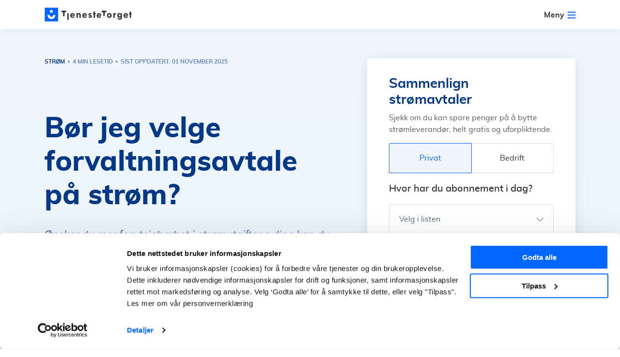

--- FILE ---
content_type: text/html; charset=UTF-8
request_url: https://tjenestetorget.no/blogg/velge-forvaltningsavtale-pa-strom
body_size: 168094
content:
<!DOCTYPE html>
<html lang="no"  >

<head>
    <meta charset="utf-8">
    <meta http-equiv="X-UA-Compatible" content="IE=edge"><script type="3bdea0dfad23eefafaca1697-text/javascript">(window.NREUM||(NREUM={})).init={ajax:{deny_list:["bam.eu01.nr-data.net"]},feature_flags:["soft_nav"]};(window.NREUM||(NREUM={})).loader_config={licenseKey:"NRJS-3611eda04c172bfb8e7",applicationID:"42818810",browserID:"42818815"};;/*! For license information please see nr-loader-rum-1.308.0.min.js.LICENSE.txt */
(()=>{var e,t,r={163:(e,t,r)=>{"use strict";r.d(t,{j:()=>E});var n=r(384),i=r(1741);var a=r(2555);r(860).K7.genericEvents;const s="experimental.resources",o="register",c=e=>{if(!e||"string"!=typeof e)return!1;try{document.createDocumentFragment().querySelector(e)}catch{return!1}return!0};var d=r(2614),u=r(944),l=r(8122);const f="[data-nr-mask]",g=e=>(0,l.a)(e,(()=>{const e={feature_flags:[],experimental:{allow_registered_children:!1,resources:!1},mask_selector:"*",block_selector:"[data-nr-block]",mask_input_options:{color:!1,date:!1,"datetime-local":!1,email:!1,month:!1,number:!1,range:!1,search:!1,tel:!1,text:!1,time:!1,url:!1,week:!1,textarea:!1,select:!1,password:!0}};return{ajax:{deny_list:void 0,block_internal:!0,enabled:!0,autoStart:!0},api:{get allow_registered_children(){return e.feature_flags.includes(o)||e.experimental.allow_registered_children},set allow_registered_children(t){e.experimental.allow_registered_children=t},duplicate_registered_data:!1},browser_consent_mode:{enabled:!1},distributed_tracing:{enabled:void 0,exclude_newrelic_header:void 0,cors_use_newrelic_header:void 0,cors_use_tracecontext_headers:void 0,allowed_origins:void 0},get feature_flags(){return e.feature_flags},set feature_flags(t){e.feature_flags=t},generic_events:{enabled:!0,autoStart:!0},harvest:{interval:30},jserrors:{enabled:!0,autoStart:!0},logging:{enabled:!0,autoStart:!0},metrics:{enabled:!0,autoStart:!0},obfuscate:void 0,page_action:{enabled:!0},page_view_event:{enabled:!0,autoStart:!0},page_view_timing:{enabled:!0,autoStart:!0},performance:{capture_marks:!1,capture_measures:!1,capture_detail:!0,resources:{get enabled(){return e.feature_flags.includes(s)||e.experimental.resources},set enabled(t){e.experimental.resources=t},asset_types:[],first_party_domains:[],ignore_newrelic:!0}},privacy:{cookies_enabled:!0},proxy:{assets:void 0,beacon:void 0},session:{expiresMs:d.wk,inactiveMs:d.BB},session_replay:{autoStart:!0,enabled:!1,preload:!1,sampling_rate:10,error_sampling_rate:100,collect_fonts:!1,inline_images:!1,fix_stylesheets:!0,mask_all_inputs:!0,get mask_text_selector(){return e.mask_selector},set mask_text_selector(t){c(t)?e.mask_selector="".concat(t,",").concat(f):""===t||null===t?e.mask_selector=f:(0,u.R)(5,t)},get block_class(){return"nr-block"},get ignore_class(){return"nr-ignore"},get mask_text_class(){return"nr-mask"},get block_selector(){return e.block_selector},set block_selector(t){c(t)?e.block_selector+=",".concat(t):""!==t&&(0,u.R)(6,t)},get mask_input_options(){return e.mask_input_options},set mask_input_options(t){t&&"object"==typeof t?e.mask_input_options={...t,password:!0}:(0,u.R)(7,t)}},session_trace:{enabled:!0,autoStart:!0},soft_navigations:{enabled:!0,autoStart:!0},spa:{enabled:!0,autoStart:!0},ssl:void 0,user_actions:{enabled:!0,elementAttributes:["id","className","tagName","type"]}}})());var p=r(6154),m=r(9324);let h=0;const v={buildEnv:m.F3,distMethod:m.Xs,version:m.xv,originTime:p.WN},b={consented:!1},y={appMetadata:{},get consented(){return this.session?.state?.consent||b.consented},set consented(e){b.consented=e},customTransaction:void 0,denyList:void 0,disabled:!1,harvester:void 0,isolatedBacklog:!1,isRecording:!1,loaderType:void 0,maxBytes:3e4,obfuscator:void 0,onerror:void 0,ptid:void 0,releaseIds:{},session:void 0,timeKeeper:void 0,registeredEntities:[],jsAttributesMetadata:{bytes:0},get harvestCount(){return++h}},_=e=>{const t=(0,l.a)(e,y),r=Object.keys(v).reduce((e,t)=>(e[t]={value:v[t],writable:!1,configurable:!0,enumerable:!0},e),{});return Object.defineProperties(t,r)};var w=r(5701);const x=e=>{const t=e.startsWith("http");e+="/",r.p=t?e:"https://"+e};var R=r(7836),k=r(3241);const A={accountID:void 0,trustKey:void 0,agentID:void 0,licenseKey:void 0,applicationID:void 0,xpid:void 0},S=e=>(0,l.a)(e,A),T=new Set;function E(e,t={},r,s){let{init:o,info:c,loader_config:d,runtime:u={},exposed:l=!0}=t;if(!c){const e=(0,n.pV)();o=e.init,c=e.info,d=e.loader_config}e.init=g(o||{}),e.loader_config=S(d||{}),c.jsAttributes??={},p.bv&&(c.jsAttributes.isWorker=!0),e.info=(0,a.D)(c);const f=e.init,m=[c.beacon,c.errorBeacon];T.has(e.agentIdentifier)||(f.proxy.assets&&(x(f.proxy.assets),m.push(f.proxy.assets)),f.proxy.beacon&&m.push(f.proxy.beacon),e.beacons=[...m],function(e){const t=(0,n.pV)();Object.getOwnPropertyNames(i.W.prototype).forEach(r=>{const n=i.W.prototype[r];if("function"!=typeof n||"constructor"===n)return;let a=t[r];e[r]&&!1!==e.exposed&&"micro-agent"!==e.runtime?.loaderType&&(t[r]=(...t)=>{const n=e[r](...t);return a?a(...t):n})})}(e),(0,n.US)("activatedFeatures",w.B)),u.denyList=[...f.ajax.deny_list||[],...f.ajax.block_internal?m:[]],u.ptid=e.agentIdentifier,u.loaderType=r,e.runtime=_(u),T.has(e.agentIdentifier)||(e.ee=R.ee.get(e.agentIdentifier),e.exposed=l,(0,k.W)({agentIdentifier:e.agentIdentifier,drained:!!w.B?.[e.agentIdentifier],type:"lifecycle",name:"initialize",feature:void 0,data:e.config})),T.add(e.agentIdentifier)}},384:(e,t,r)=>{"use strict";r.d(t,{NT:()=>s,US:()=>u,Zm:()=>o,bQ:()=>d,dV:()=>c,pV:()=>l});var n=r(6154),i=r(1863),a=r(1910);const s={beacon:"bam.nr-data.net",errorBeacon:"bam.nr-data.net"};function o(){return n.gm.NREUM||(n.gm.NREUM={}),void 0===n.gm.newrelic&&(n.gm.newrelic=n.gm.NREUM),n.gm.NREUM}function c(){let e=o();return e.o||(e.o={ST:n.gm.setTimeout,SI:n.gm.setImmediate||n.gm.setInterval,CT:n.gm.clearTimeout,XHR:n.gm.XMLHttpRequest,REQ:n.gm.Request,EV:n.gm.Event,PR:n.gm.Promise,MO:n.gm.MutationObserver,FETCH:n.gm.fetch,WS:n.gm.WebSocket},(0,a.i)(...Object.values(e.o))),e}function d(e,t){let r=o();r.initializedAgents??={},t.initializedAt={ms:(0,i.t)(),date:new Date},r.initializedAgents[e]=t}function u(e,t){o()[e]=t}function l(){return function(){let e=o();const t=e.info||{};e.info={beacon:s.beacon,errorBeacon:s.errorBeacon,...t}}(),function(){let e=o();const t=e.init||{};e.init={...t}}(),c(),function(){let e=o();const t=e.loader_config||{};e.loader_config={...t}}(),o()}},782:(e,t,r)=>{"use strict";r.d(t,{T:()=>n});const n=r(860).K7.pageViewTiming},860:(e,t,r)=>{"use strict";r.d(t,{$J:()=>u,K7:()=>c,P3:()=>d,XX:()=>i,Yy:()=>o,df:()=>a,qY:()=>n,v4:()=>s});const n="events",i="jserrors",a="browser/blobs",s="rum",o="browser/logs",c={ajax:"ajax",genericEvents:"generic_events",jserrors:i,logging:"logging",metrics:"metrics",pageAction:"page_action",pageViewEvent:"page_view_event",pageViewTiming:"page_view_timing",sessionReplay:"session_replay",sessionTrace:"session_trace",softNav:"soft_navigations",spa:"spa"},d={[c.pageViewEvent]:1,[c.pageViewTiming]:2,[c.metrics]:3,[c.jserrors]:4,[c.spa]:5,[c.ajax]:6,[c.sessionTrace]:7,[c.softNav]:8,[c.sessionReplay]:9,[c.logging]:10,[c.genericEvents]:11},u={[c.pageViewEvent]:s,[c.pageViewTiming]:n,[c.ajax]:n,[c.spa]:n,[c.softNav]:n,[c.metrics]:i,[c.jserrors]:i,[c.sessionTrace]:a,[c.sessionReplay]:a,[c.logging]:o,[c.genericEvents]:"ins"}},944:(e,t,r)=>{"use strict";r.d(t,{R:()=>i});var n=r(3241);function i(e,t){"function"==typeof console.debug&&(console.debug("New Relic Warning: https://github.com/newrelic/newrelic-browser-agent/blob/main/docs/warning-codes.md#".concat(e),t),(0,n.W)({agentIdentifier:null,drained:null,type:"data",name:"warn",feature:"warn",data:{code:e,secondary:t}}))}},1687:(e,t,r)=>{"use strict";r.d(t,{Ak:()=>d,Ze:()=>f,x3:()=>u});var n=r(3241),i=r(7836),a=r(3606),s=r(860),o=r(2646);const c={};function d(e,t){const r={staged:!1,priority:s.P3[t]||0};l(e),c[e].get(t)||c[e].set(t,r)}function u(e,t){e&&c[e]&&(c[e].get(t)&&c[e].delete(t),p(e,t,!1),c[e].size&&g(e))}function l(e){if(!e)throw new Error("agentIdentifier required");c[e]||(c[e]=new Map)}function f(e="",t="feature",r=!1){if(l(e),!e||!c[e].get(t)||r)return p(e,t);c[e].get(t).staged=!0,g(e)}function g(e){const t=Array.from(c[e]);t.every(([e,t])=>t.staged)&&(t.sort((e,t)=>e[1].priority-t[1].priority),t.forEach(([t])=>{c[e].delete(t),p(e,t)}))}function p(e,t,r=!0){const s=e?i.ee.get(e):i.ee,c=a.i.handlers;if(!s.aborted&&s.backlog&&c){if((0,n.W)({agentIdentifier:e,type:"lifecycle",name:"drain",feature:t}),r){const e=s.backlog[t],r=c[t];if(r){for(let t=0;e&&t<e.length;++t)m(e[t],r);Object.entries(r).forEach(([e,t])=>{Object.values(t||{}).forEach(t=>{t[0]?.on&&t[0]?.context()instanceof o.y&&t[0].on(e,t[1])})})}}s.isolatedBacklog||delete c[t],s.backlog[t]=null,s.emit("drain-"+t,[])}}function m(e,t){var r=e[1];Object.values(t[r]||{}).forEach(t=>{var r=e[0];if(t[0]===r){var n=t[1],i=e[3],a=e[2];n.apply(i,a)}})}},1738:(e,t,r)=>{"use strict";r.d(t,{U:()=>g,Y:()=>f});var n=r(3241),i=r(9908),a=r(1863),s=r(944),o=r(5701),c=r(3969),d=r(8362),u=r(860),l=r(4261);function f(e,t,r,a){const f=a||r;!f||f[e]&&f[e]!==d.d.prototype[e]||(f[e]=function(){(0,i.p)(c.xV,["API/"+e+"/called"],void 0,u.K7.metrics,r.ee),(0,n.W)({agentIdentifier:r.agentIdentifier,drained:!!o.B?.[r.agentIdentifier],type:"data",name:"api",feature:l.Pl+e,data:{}});try{return t.apply(this,arguments)}catch(e){(0,s.R)(23,e)}})}function g(e,t,r,n,s){const o=e.info;null===r?delete o.jsAttributes[t]:o.jsAttributes[t]=r,(s||null===r)&&(0,i.p)(l.Pl+n,[(0,a.t)(),t,r],void 0,"session",e.ee)}},1741:(e,t,r)=>{"use strict";r.d(t,{W:()=>a});var n=r(944),i=r(4261);class a{#e(e,...t){if(this[e]!==a.prototype[e])return this[e](...t);(0,n.R)(35,e)}addPageAction(e,t){return this.#e(i.hG,e,t)}register(e){return this.#e(i.eY,e)}recordCustomEvent(e,t){return this.#e(i.fF,e,t)}setPageViewName(e,t){return this.#e(i.Fw,e,t)}setCustomAttribute(e,t,r){return this.#e(i.cD,e,t,r)}noticeError(e,t){return this.#e(i.o5,e,t)}setUserId(e,t=!1){return this.#e(i.Dl,e,t)}setApplicationVersion(e){return this.#e(i.nb,e)}setErrorHandler(e){return this.#e(i.bt,e)}addRelease(e,t){return this.#e(i.k6,e,t)}log(e,t){return this.#e(i.$9,e,t)}start(){return this.#e(i.d3)}finished(e){return this.#e(i.BL,e)}recordReplay(){return this.#e(i.CH)}pauseReplay(){return this.#e(i.Tb)}addToTrace(e){return this.#e(i.U2,e)}setCurrentRouteName(e){return this.#e(i.PA,e)}interaction(e){return this.#e(i.dT,e)}wrapLogger(e,t,r){return this.#e(i.Wb,e,t,r)}measure(e,t){return this.#e(i.V1,e,t)}consent(e){return this.#e(i.Pv,e)}}},1863:(e,t,r)=>{"use strict";function n(){return Math.floor(performance.now())}r.d(t,{t:()=>n})},1910:(e,t,r)=>{"use strict";r.d(t,{i:()=>a});var n=r(944);const i=new Map;function a(...e){return e.every(e=>{if(i.has(e))return i.get(e);const t="function"==typeof e?e.toString():"",r=t.includes("[native code]"),a=t.includes("nrWrapper");return r||a||(0,n.R)(64,e?.name||t),i.set(e,r),r})}},2555:(e,t,r)=>{"use strict";r.d(t,{D:()=>o,f:()=>s});var n=r(384),i=r(8122);const a={beacon:n.NT.beacon,errorBeacon:n.NT.errorBeacon,licenseKey:void 0,applicationID:void 0,sa:void 0,queueTime:void 0,applicationTime:void 0,ttGuid:void 0,user:void 0,account:void 0,product:void 0,extra:void 0,jsAttributes:{},userAttributes:void 0,atts:void 0,transactionName:void 0,tNamePlain:void 0};function s(e){try{return!!e.licenseKey&&!!e.errorBeacon&&!!e.applicationID}catch(e){return!1}}const o=e=>(0,i.a)(e,a)},2614:(e,t,r)=>{"use strict";r.d(t,{BB:()=>s,H3:()=>n,g:()=>d,iL:()=>c,tS:()=>o,uh:()=>i,wk:()=>a});const n="NRBA",i="SESSION",a=144e5,s=18e5,o={STARTED:"session-started",PAUSE:"session-pause",RESET:"session-reset",RESUME:"session-resume",UPDATE:"session-update"},c={SAME_TAB:"same-tab",CROSS_TAB:"cross-tab"},d={OFF:0,FULL:1,ERROR:2}},2646:(e,t,r)=>{"use strict";r.d(t,{y:()=>n});class n{constructor(e){this.contextId=e}}},2843:(e,t,r)=>{"use strict";r.d(t,{G:()=>a,u:()=>i});var n=r(3878);function i(e,t=!1,r,i){(0,n.DD)("visibilitychange",function(){if(t)return void("hidden"===document.visibilityState&&e());e(document.visibilityState)},r,i)}function a(e,t,r){(0,n.sp)("pagehide",e,t,r)}},3241:(e,t,r)=>{"use strict";r.d(t,{W:()=>a});var n=r(6154);const i="newrelic";function a(e={}){try{n.gm.dispatchEvent(new CustomEvent(i,{detail:e}))}catch(e){}}},3606:(e,t,r)=>{"use strict";r.d(t,{i:()=>a});var n=r(9908);a.on=s;var i=a.handlers={};function a(e,t,r,a){s(a||n.d,i,e,t,r)}function s(e,t,r,i,a){a||(a="feature"),e||(e=n.d);var s=t[a]=t[a]||{};(s[r]=s[r]||[]).push([e,i])}},3878:(e,t,r)=>{"use strict";function n(e,t){return{capture:e,passive:!1,signal:t}}function i(e,t,r=!1,i){window.addEventListener(e,t,n(r,i))}function a(e,t,r=!1,i){document.addEventListener(e,t,n(r,i))}r.d(t,{DD:()=>a,jT:()=>n,sp:()=>i})},3969:(e,t,r)=>{"use strict";r.d(t,{TZ:()=>n,XG:()=>o,rs:()=>i,xV:()=>s,z_:()=>a});const n=r(860).K7.metrics,i="sm",a="cm",s="storeSupportabilityMetrics",o="storeEventMetrics"},4234:(e,t,r)=>{"use strict";r.d(t,{W:()=>a});var n=r(7836),i=r(1687);class a{constructor(e,t){this.agentIdentifier=e,this.ee=n.ee.get(e),this.featureName=t,this.blocked=!1}deregisterDrain(){(0,i.x3)(this.agentIdentifier,this.featureName)}}},4261:(e,t,r)=>{"use strict";r.d(t,{$9:()=>d,BL:()=>o,CH:()=>g,Dl:()=>_,Fw:()=>y,PA:()=>h,Pl:()=>n,Pv:()=>k,Tb:()=>l,U2:()=>a,V1:()=>R,Wb:()=>x,bt:()=>b,cD:()=>v,d3:()=>w,dT:()=>c,eY:()=>p,fF:()=>f,hG:()=>i,k6:()=>s,nb:()=>m,o5:()=>u});const n="api-",i="addPageAction",a="addToTrace",s="addRelease",o="finished",c="interaction",d="log",u="noticeError",l="pauseReplay",f="recordCustomEvent",g="recordReplay",p="register",m="setApplicationVersion",h="setCurrentRouteName",v="setCustomAttribute",b="setErrorHandler",y="setPageViewName",_="setUserId",w="start",x="wrapLogger",R="measure",k="consent"},5289:(e,t,r)=>{"use strict";r.d(t,{GG:()=>s,Qr:()=>c,sB:()=>o});var n=r(3878),i=r(6389);function a(){return"undefined"==typeof document||"complete"===document.readyState}function s(e,t){if(a())return e();const r=(0,i.J)(e),s=setInterval(()=>{a()&&(clearInterval(s),r())},500);(0,n.sp)("load",r,t)}function o(e){if(a())return e();(0,n.DD)("DOMContentLoaded",e)}function c(e){if(a())return e();(0,n.sp)("popstate",e)}},5607:(e,t,r)=>{"use strict";r.d(t,{W:()=>n});const n=(0,r(9566).bz)()},5701:(e,t,r)=>{"use strict";r.d(t,{B:()=>a,t:()=>s});var n=r(3241);const i=new Set,a={};function s(e,t){const r=t.agentIdentifier;a[r]??={},e&&"object"==typeof e&&(i.has(r)||(t.ee.emit("rumresp",[e]),a[r]=e,i.add(r),(0,n.W)({agentIdentifier:r,loaded:!0,drained:!0,type:"lifecycle",name:"load",feature:void 0,data:e})))}},6154:(e,t,r)=>{"use strict";r.d(t,{OF:()=>c,RI:()=>i,WN:()=>u,bv:()=>a,eN:()=>l,gm:()=>s,mw:()=>o,sb:()=>d});var n=r(1863);const i="undefined"!=typeof window&&!!window.document,a="undefined"!=typeof WorkerGlobalScope&&("undefined"!=typeof self&&self instanceof WorkerGlobalScope&&self.navigator instanceof WorkerNavigator||"undefined"!=typeof globalThis&&globalThis instanceof WorkerGlobalScope&&globalThis.navigator instanceof WorkerNavigator),s=i?window:"undefined"!=typeof WorkerGlobalScope&&("undefined"!=typeof self&&self instanceof WorkerGlobalScope&&self||"undefined"!=typeof globalThis&&globalThis instanceof WorkerGlobalScope&&globalThis),o=Boolean("hidden"===s?.document?.visibilityState),c=/iPad|iPhone|iPod/.test(s.navigator?.userAgent),d=c&&"undefined"==typeof SharedWorker,u=((()=>{const e=s.navigator?.userAgent?.match(/Firefox[/\s](\d+\.\d+)/);Array.isArray(e)&&e.length>=2&&e[1]})(),Date.now()-(0,n.t)()),l=()=>"undefined"!=typeof PerformanceNavigationTiming&&s?.performance?.getEntriesByType("navigation")?.[0]?.responseStart},6389:(e,t,r)=>{"use strict";function n(e,t=500,r={}){const n=r?.leading||!1;let i;return(...r)=>{n&&void 0===i&&(e.apply(this,r),i=setTimeout(()=>{i=clearTimeout(i)},t)),n||(clearTimeout(i),i=setTimeout(()=>{e.apply(this,r)},t))}}function i(e){let t=!1;return(...r)=>{t||(t=!0,e.apply(this,r))}}r.d(t,{J:()=>i,s:()=>n})},6630:(e,t,r)=>{"use strict";r.d(t,{T:()=>n});const n=r(860).K7.pageViewEvent},7699:(e,t,r)=>{"use strict";r.d(t,{It:()=>a,KC:()=>o,No:()=>i,qh:()=>s});var n=r(860);const i=16e3,a=1e6,s="SESSION_ERROR",o={[n.K7.logging]:!0,[n.K7.genericEvents]:!1,[n.K7.jserrors]:!1,[n.K7.ajax]:!1}},7836:(e,t,r)=>{"use strict";r.d(t,{P:()=>o,ee:()=>c});var n=r(384),i=r(8990),a=r(2646),s=r(5607);const o="nr@context:".concat(s.W),c=function e(t,r){var n={},s={},u={},l=!1;try{l=16===r.length&&d.initializedAgents?.[r]?.runtime.isolatedBacklog}catch(e){}var f={on:p,addEventListener:p,removeEventListener:function(e,t){var r=n[e];if(!r)return;for(var i=0;i<r.length;i++)r[i]===t&&r.splice(i,1)},emit:function(e,r,n,i,a){!1!==a&&(a=!0);if(c.aborted&&!i)return;t&&a&&t.emit(e,r,n);var o=g(n);m(e).forEach(e=>{e.apply(o,r)});var d=v()[s[e]];d&&d.push([f,e,r,o]);return o},get:h,listeners:m,context:g,buffer:function(e,t){const r=v();if(t=t||"feature",f.aborted)return;Object.entries(e||{}).forEach(([e,n])=>{s[n]=t,t in r||(r[t]=[])})},abort:function(){f._aborted=!0,Object.keys(f.backlog).forEach(e=>{delete f.backlog[e]})},isBuffering:function(e){return!!v()[s[e]]},debugId:r,backlog:l?{}:t&&"object"==typeof t.backlog?t.backlog:{},isolatedBacklog:l};return Object.defineProperty(f,"aborted",{get:()=>{let e=f._aborted||!1;return e||(t&&(e=t.aborted),e)}}),f;function g(e){return e&&e instanceof a.y?e:e?(0,i.I)(e,o,()=>new a.y(o)):new a.y(o)}function p(e,t){n[e]=m(e).concat(t)}function m(e){return n[e]||[]}function h(t){return u[t]=u[t]||e(f,t)}function v(){return f.backlog}}(void 0,"globalEE"),d=(0,n.Zm)();d.ee||(d.ee=c)},8122:(e,t,r)=>{"use strict";r.d(t,{a:()=>i});var n=r(944);function i(e,t){try{if(!e||"object"!=typeof e)return(0,n.R)(3);if(!t||"object"!=typeof t)return(0,n.R)(4);const r=Object.create(Object.getPrototypeOf(t),Object.getOwnPropertyDescriptors(t)),a=0===Object.keys(r).length?e:r;for(let s in a)if(void 0!==e[s])try{if(null===e[s]){r[s]=null;continue}Array.isArray(e[s])&&Array.isArray(t[s])?r[s]=Array.from(new Set([...e[s],...t[s]])):"object"==typeof e[s]&&"object"==typeof t[s]?r[s]=i(e[s],t[s]):r[s]=e[s]}catch(e){r[s]||(0,n.R)(1,e)}return r}catch(e){(0,n.R)(2,e)}}},8362:(e,t,r)=>{"use strict";r.d(t,{d:()=>a});var n=r(9566),i=r(1741);class a extends i.W{agentIdentifier=(0,n.LA)(16)}},8374:(e,t,r)=>{r.nc=(()=>{try{return document?.currentScript?.nonce}catch(e){}return""})()},8990:(e,t,r)=>{"use strict";r.d(t,{I:()=>i});var n=Object.prototype.hasOwnProperty;function i(e,t,r){if(n.call(e,t))return e[t];var i=r();if(Object.defineProperty&&Object.keys)try{return Object.defineProperty(e,t,{value:i,writable:!0,enumerable:!1}),i}catch(e){}return e[t]=i,i}},9324:(e,t,r)=>{"use strict";r.d(t,{F3:()=>i,Xs:()=>a,xv:()=>n});const n="1.308.0",i="PROD",a="CDN"},9566:(e,t,r)=>{"use strict";r.d(t,{LA:()=>o,bz:()=>s});var n=r(6154);const i="xxxxxxxx-xxxx-4xxx-yxxx-xxxxxxxxxxxx";function a(e,t){return e?15&e[t]:16*Math.random()|0}function s(){const e=n.gm?.crypto||n.gm?.msCrypto;let t,r=0;return e&&e.getRandomValues&&(t=e.getRandomValues(new Uint8Array(30))),i.split("").map(e=>"x"===e?a(t,r++).toString(16):"y"===e?(3&a()|8).toString(16):e).join("")}function o(e){const t=n.gm?.crypto||n.gm?.msCrypto;let r,i=0;t&&t.getRandomValues&&(r=t.getRandomValues(new Uint8Array(e)));const s=[];for(var o=0;o<e;o++)s.push(a(r,i++).toString(16));return s.join("")}},9908:(e,t,r)=>{"use strict";r.d(t,{d:()=>n,p:()=>i});var n=r(7836).ee.get("handle");function i(e,t,r,i,a){a?(a.buffer([e],i),a.emit(e,t,r)):(n.buffer([e],i),n.emit(e,t,r))}}},n={};function i(e){var t=n[e];if(void 0!==t)return t.exports;var a=n[e]={exports:{}};return r[e](a,a.exports,i),a.exports}i.m=r,i.d=(e,t)=>{for(var r in t)i.o(t,r)&&!i.o(e,r)&&Object.defineProperty(e,r,{enumerable:!0,get:t[r]})},i.f={},i.e=e=>Promise.all(Object.keys(i.f).reduce((t,r)=>(i.f[r](e,t),t),[])),i.u=e=>"nr-rum-1.308.0.min.js",i.o=(e,t)=>Object.prototype.hasOwnProperty.call(e,t),e={},t="NRBA-1.308.0.PROD:",i.l=(r,n,a,s)=>{if(e[r])e[r].push(n);else{var o,c;if(void 0!==a)for(var d=document.getElementsByTagName("script"),u=0;u<d.length;u++){var l=d[u];if(l.getAttribute("src")==r||l.getAttribute("data-webpack")==t+a){o=l;break}}if(!o){c=!0;var f={296:"sha512-+MIMDsOcckGXa1EdWHqFNv7P+JUkd5kQwCBr3KE6uCvnsBNUrdSt4a/3/L4j4TxtnaMNjHpza2/erNQbpacJQA=="};(o=document.createElement("script")).charset="utf-8",i.nc&&o.setAttribute("nonce",i.nc),o.setAttribute("data-webpack",t+a),o.src=r,0!==o.src.indexOf(window.location.origin+"/")&&(o.crossOrigin="anonymous"),f[s]&&(o.integrity=f[s])}e[r]=[n];var g=(t,n)=>{o.onerror=o.onload=null,clearTimeout(p);var i=e[r];if(delete e[r],o.parentNode&&o.parentNode.removeChild(o),i&&i.forEach(e=>e(n)),t)return t(n)},p=setTimeout(g.bind(null,void 0,{type:"timeout",target:o}),12e4);o.onerror=g.bind(null,o.onerror),o.onload=g.bind(null,o.onload),c&&document.head.appendChild(o)}},i.r=e=>{"undefined"!=typeof Symbol&&Symbol.toStringTag&&Object.defineProperty(e,Symbol.toStringTag,{value:"Module"}),Object.defineProperty(e,"__esModule",{value:!0})},i.p="https://js-agent.newrelic.com/",(()=>{var e={374:0,840:0};i.f.j=(t,r)=>{var n=i.o(e,t)?e[t]:void 0;if(0!==n)if(n)r.push(n[2]);else{var a=new Promise((r,i)=>n=e[t]=[r,i]);r.push(n[2]=a);var s=i.p+i.u(t),o=new Error;i.l(s,r=>{if(i.o(e,t)&&(0!==(n=e[t])&&(e[t]=void 0),n)){var a=r&&("load"===r.type?"missing":r.type),s=r&&r.target&&r.target.src;o.message="Loading chunk "+t+" failed: ("+a+": "+s+")",o.name="ChunkLoadError",o.type=a,o.request=s,n[1](o)}},"chunk-"+t,t)}};var t=(t,r)=>{var n,a,[s,o,c]=r,d=0;if(s.some(t=>0!==e[t])){for(n in o)i.o(o,n)&&(i.m[n]=o[n]);if(c)c(i)}for(t&&t(r);d<s.length;d++)a=s[d],i.o(e,a)&&e[a]&&e[a][0](),e[a]=0},r=self["webpackChunk:NRBA-1.308.0.PROD"]=self["webpackChunk:NRBA-1.308.0.PROD"]||[];r.forEach(t.bind(null,0)),r.push=t.bind(null,r.push.bind(r))})(),(()=>{"use strict";i(8374);var e=i(8362),t=i(860);const r=Object.values(t.K7);var n=i(163);var a=i(9908),s=i(1863),o=i(4261),c=i(1738);var d=i(1687),u=i(4234),l=i(5289),f=i(6154),g=i(944),p=i(384);const m=e=>f.RI&&!0===e?.privacy.cookies_enabled;function h(e){return!!(0,p.dV)().o.MO&&m(e)&&!0===e?.session_trace.enabled}var v=i(6389),b=i(7699);class y extends u.W{constructor(e,t){super(e.agentIdentifier,t),this.agentRef=e,this.abortHandler=void 0,this.featAggregate=void 0,this.loadedSuccessfully=void 0,this.onAggregateImported=new Promise(e=>{this.loadedSuccessfully=e}),this.deferred=Promise.resolve(),!1===e.init[this.featureName].autoStart?this.deferred=new Promise((t,r)=>{this.ee.on("manual-start-all",(0,v.J)(()=>{(0,d.Ak)(e.agentIdentifier,this.featureName),t()}))}):(0,d.Ak)(e.agentIdentifier,t)}importAggregator(e,t,r={}){if(this.featAggregate)return;const n=async()=>{let n;await this.deferred;try{if(m(e.init)){const{setupAgentSession:t}=await i.e(296).then(i.bind(i,3305));n=t(e)}}catch(e){(0,g.R)(20,e),this.ee.emit("internal-error",[e]),(0,a.p)(b.qh,[e],void 0,this.featureName,this.ee)}try{if(!this.#t(this.featureName,n,e.init))return(0,d.Ze)(this.agentIdentifier,this.featureName),void this.loadedSuccessfully(!1);const{Aggregate:i}=await t();this.featAggregate=new i(e,r),e.runtime.harvester.initializedAggregates.push(this.featAggregate),this.loadedSuccessfully(!0)}catch(e){(0,g.R)(34,e),this.abortHandler?.(),(0,d.Ze)(this.agentIdentifier,this.featureName,!0),this.loadedSuccessfully(!1),this.ee&&this.ee.abort()}};f.RI?(0,l.GG)(()=>n(),!0):n()}#t(e,r,n){if(this.blocked)return!1;switch(e){case t.K7.sessionReplay:return h(n)&&!!r;case t.K7.sessionTrace:return!!r;default:return!0}}}var _=i(6630),w=i(2614),x=i(3241);class R extends y{static featureName=_.T;constructor(e){var t;super(e,_.T),this.setupInspectionEvents(e.agentIdentifier),t=e,(0,c.Y)(o.Fw,function(e,r){"string"==typeof e&&("/"!==e.charAt(0)&&(e="/"+e),t.runtime.customTransaction=(r||"http://custom.transaction")+e,(0,a.p)(o.Pl+o.Fw,[(0,s.t)()],void 0,void 0,t.ee))},t),this.importAggregator(e,()=>i.e(296).then(i.bind(i,3943)))}setupInspectionEvents(e){const t=(t,r)=>{t&&(0,x.W)({agentIdentifier:e,timeStamp:t.timeStamp,loaded:"complete"===t.target.readyState,type:"window",name:r,data:t.target.location+""})};(0,l.sB)(e=>{t(e,"DOMContentLoaded")}),(0,l.GG)(e=>{t(e,"load")}),(0,l.Qr)(e=>{t(e,"navigate")}),this.ee.on(w.tS.UPDATE,(t,r)=>{(0,x.W)({agentIdentifier:e,type:"lifecycle",name:"session",data:r})})}}class k extends e.d{constructor(e){var t;(super(),f.gm)?(this.features={},(0,p.bQ)(this.agentIdentifier,this),this.desiredFeatures=new Set(e.features||[]),this.desiredFeatures.add(R),(0,n.j)(this,e,e.loaderType||"agent"),t=this,(0,c.Y)(o.cD,function(e,r,n=!1){if("string"==typeof e){if(["string","number","boolean"].includes(typeof r)||null===r)return(0,c.U)(t,e,r,o.cD,n);(0,g.R)(40,typeof r)}else(0,g.R)(39,typeof e)},t),function(e){(0,c.Y)(o.Dl,function(t,r=!1){if("string"!=typeof t&&null!==t)return void(0,g.R)(41,typeof t);const n=e.info.jsAttributes["enduser.id"];r&&null!=n&&n!==t?(0,a.p)(o.Pl+"setUserIdAndResetSession",[t],void 0,"session",e.ee):(0,c.U)(e,"enduser.id",t,o.Dl,!0)},e)}(this),function(e){(0,c.Y)(o.nb,function(t){if("string"==typeof t||null===t)return(0,c.U)(e,"application.version",t,o.nb,!1);(0,g.R)(42,typeof t)},e)}(this),function(e){(0,c.Y)(o.d3,function(){e.ee.emit("manual-start-all")},e)}(this),function(e){(0,c.Y)(o.Pv,function(t=!0){if("boolean"==typeof t){if((0,a.p)(o.Pl+o.Pv,[t],void 0,"session",e.ee),e.runtime.consented=t,t){const t=e.features.page_view_event;t.onAggregateImported.then(e=>{const r=t.featAggregate;e&&!r.sentRum&&r.sendRum()})}}else(0,g.R)(65,typeof t)},e)}(this),this.run()):(0,g.R)(21)}get config(){return{info:this.info,init:this.init,loader_config:this.loader_config,runtime:this.runtime}}get api(){return this}run(){try{const e=function(e){const t={};return r.forEach(r=>{t[r]=!!e[r]?.enabled}),t}(this.init),n=[...this.desiredFeatures];n.sort((e,r)=>t.P3[e.featureName]-t.P3[r.featureName]),n.forEach(r=>{if(!e[r.featureName]&&r.featureName!==t.K7.pageViewEvent)return;if(r.featureName===t.K7.spa)return void(0,g.R)(67);const n=function(e){switch(e){case t.K7.ajax:return[t.K7.jserrors];case t.K7.sessionTrace:return[t.K7.ajax,t.K7.pageViewEvent];case t.K7.sessionReplay:return[t.K7.sessionTrace];case t.K7.pageViewTiming:return[t.K7.pageViewEvent];default:return[]}}(r.featureName).filter(e=>!(e in this.features));n.length>0&&(0,g.R)(36,{targetFeature:r.featureName,missingDependencies:n}),this.features[r.featureName]=new r(this)})}catch(e){(0,g.R)(22,e);for(const e in this.features)this.features[e].abortHandler?.();const t=(0,p.Zm)();delete t.initializedAgents[this.agentIdentifier]?.features,delete this.sharedAggregator;return t.ee.get(this.agentIdentifier).abort(),!1}}}var A=i(2843),S=i(782);class T extends y{static featureName=S.T;constructor(e){super(e,S.T),f.RI&&((0,A.u)(()=>(0,a.p)("docHidden",[(0,s.t)()],void 0,S.T,this.ee),!0),(0,A.G)(()=>(0,a.p)("winPagehide",[(0,s.t)()],void 0,S.T,this.ee)),this.importAggregator(e,()=>i.e(296).then(i.bind(i,2117))))}}var E=i(3969);class I extends y{static featureName=E.TZ;constructor(e){super(e,E.TZ),f.RI&&document.addEventListener("securitypolicyviolation",e=>{(0,a.p)(E.xV,["Generic/CSPViolation/Detected"],void 0,this.featureName,this.ee)}),this.importAggregator(e,()=>i.e(296).then(i.bind(i,9623)))}}new k({features:[R,T,I],loaderType:"lite"})})()})();</script>
    
    
    
    

    
    
    
    
    
    
    
    
    
    
    
    
    
    
    
    
    
    

    
    
    
    

    
    
    
    

    
    
    
    
    
    
    
    
    
    
    
    
    
    
    
    
    
    
    
    

    
    
    

    
    
        
            <meta name="viewport" content="width=device-width,initial-scale=1">
    
    <!--[if IE]>
    <link rel="shortcut icon" href="https://static.tjenestetorget.no/images/favicon/favicon.ico"/><![endif]-->
    <link rel="apple-touch-icon" href="https://static.tjenestetorget.no/images/favicon/apple-touch-icon.png">
    <link rel="apple-touch-icon-precomposed" href="https://static.tjenestetorget.no/images/favicon/apple-touch-icon-precomposed.png">
    <link rel="apple-touch-icon" sizes="57x57" href="https://static.tjenestetorget.no/images/favicon/apple-touch-icon-57x57.png">
    <link rel="apple-touch-icon" sizes="60x60" href="https://static.tjenestetorget.no/images/favicon/apple-touch-icon-60x60.png">
    <link rel="apple-touch-icon" sizes="72x72" href="https://static.tjenestetorget.no/images/favicon/apple-touch-icon-72x72.png">
    <link rel="apple-touch-icon" sizes="76x76" href="https://static.tjenestetorget.no/images/favicon/apple-touch-icon-76x76.png">
    <link rel="apple-touch-icon" sizes="114x114" href="https://static.tjenestetorget.no/images/favicon/apple-touch-icon-114x114.png">
    <link rel="apple-touch-icon" sizes="120x120" href="https://static.tjenestetorget.no/images/favicon/apple-touch-icon-120x120.png">
    <link rel="apple-touch-icon" sizes="144x144" href="https://static.tjenestetorget.no/images/favicon/apple-touch-icon-144x144.png">
    <link rel="apple-touch-icon" sizes="152x152" href="https://static.tjenestetorget.no/images/favicon/apple-touch-icon-152x152.png">
    <link rel="apple-touch-icon" sizes="180x180" href="https://static.tjenestetorget.no/images/favicon/apple-touch-icon-180x180.png">
    <link rel="icon" type="image/png" sizes="16x16" href="https://static.tjenestetorget.no/images/favicon/favicon-16x16.png">
    <link rel="icon" type="image/png" sizes="32x32" href="https://static.tjenestetorget.no/images/favicon/favicon-32x32.png">
    <link rel="icon" type="image/png" sizes="96x96" href="https://static.tjenestetorget.no/images/favicon/android-chrome-96x96.png">
    <link rel="icon" type="image/png" sizes="192x192"
          href="https://static.tjenestetorget.no/images/favicon/android-chrome-192x192.png">
    
    <link rel="manifest" href="https://static.tjenestetorget.no/manifest.json">
    <link rel="mask-icon" href="https://static.tjenestetorget.no/images/favicon/safari-pinned-tab.svg" color="#0066ff">
    <link rel="shortcut icon" href="https://static.tjenestetorget.no/images/favicon/favicon.ico">
    <meta name="msapplication-TileColor" content="#0066ff">
    <meta name="msapplication-TileImage" content="https://static.tjenestetorget.no/images/favicon/mstile-144x144.png">
    <meta name="msapplication-config" content="https://static.tjenestetorget.no/images/favicon/browserconfig.xml">

    
    <meta name="theme-color" content="#FFFFFF">
    
    
    

    <link rel="preload" href="https://static.tjenestetorget.no/fonts/muli/regular/regular.woff2" as="font" type="font/woff2"
          crossorigin>
    <link rel="preload" href="https://static.tjenestetorget.no/fonts/muli/bold/bold.woff2" as="font" type="font/woff2" crossorigin="">
    <link rel="preload" href="https://static.tjenestetorget.no/js/main.js?1768562920" as="script">
    <link rel="preload" as="style" href="https://static.tjenestetorget.no/css/vendor.min.css?1768562920"/>
    <link rel="preload" as="style" href="https://static.tjenestetorget.no/css/core.mystic.min.css?1768562920"/>
    <link rel="preload" as="style" href="https://static.tjenestetorget.no/css/main.mystic.min.css?1768562920"/>

        <link rel="preload" as="style" href="https://static.tjenestetorget.no/css/article.mystic.min.css?1768562920"/>

    
    <link rel="preconnect" href="//static.tjenestetorget.no">
    <link rel="preconnect" href="//ajax.cloudflare.com">
    <link rel="preconnect" href="//cdn.taboola.com">
    <link rel="preconnect" href="//trc.taboola.com">
    <link rel="preconnect" href="//track.adform.net">
    <link rel="preconnect" href="//bat.bing.com">
    <link rel="preconnect" href="//connect.facebook.net">
    <link rel="preconnect" href="//www.facebook.com">
    <link rel="preconnect" href="//www.google-analytics.com">
    <link rel="preconnect" href="//www.googletagmanager.com">

    <link rel="dns-prefetch" href="//static.tjenestetorget.no">
    <link rel="dns-prefetch" href="//ajax.cloudflare.com">
    <link rel="dns-prefetch" href="//cdn.taboola.com">
    <link rel="dns-prefetch" href="//trc.taboola.com">
    <link rel="dns-prefetch" href="//track.adform.net">
    <link rel="dns-prefetch" href="//bat.bing.com">
    <link rel="dns-prefetch" href="//connect.facebook.net">
    <link rel="dns-prefetch" href="//www.facebook.com">
    <link rel="dns-prefetch" href="//www.google-analytics.com">
    <link rel="dns-prefetch" href="//www.googletagmanager.com">

    
                            <script type="3bdea0dfad23eefafaca1697-text/javascript">
                window.utm_source = "google";
window.utm_medium = "organic";
            </script>
            
    
    <style media="all">
        @import url("https://static.tjenestetorget.no/css/vendor.min.css?1768562920");
    </style>

    
        <link rel="stylesheet" href="https://static.tjenestetorget.no/css/core.mystic.min.css?1768562920"/>
    <link rel="stylesheet" href="https://static.tjenestetorget.no/css/article.mystic.min.css?1768562920"/>
        
    <meta name="csrf-token" content="9UlVyIS0wL2Yup4JMnHWDTrcYQBuiZ6uk67pIwwQ">

    <title>Bør jeg velge forvaltningsavtale på strøm?</title>
<meta name="description" content="Ønsker du mer forutsigbarhet i strømregningen din kan du velge en forvaltningsavtale på strøm. Forvaltningsavtalen skal hjelpe deg å unngå de høye pristoppene">
<meta property="article:published_time" content="2023-01-24T22:06:12+01:00">
<meta property="article:modified_time" content="2025-11-01T18:02:03+01:00">
<meta property="article:author" content="Kristine Margrethe Piñanez">
<link rel="canonical" href="https://tjenestetorget.no/blogg/velge-forvaltningsavtale-pa-strom">
<meta property="og:title" content="Bør jeg velge forvaltningsavtale på strøm?">
<meta property="og:description" content="Ønsker du mer forutsigbarhet i strømregningen din kan du velge en forvaltningsavtale på strøm. Forvaltningsavtalen skal hjelpe deg å unngå de høye pristoppene">
<meta property="og:type" content="article">
<meta property="og:url" content="https://tjenestetorget.no/blogg/velge-forvaltningsavtale-pa-strom">
<meta property="og:image" content="https://tjenestetorget.no/uploads/images/article_image/default/forvaltningsavtale-strom.jpg?20230125125316">

<meta name="twitter:title" content="Bør jeg velge forvaltningsavtale på strøm?">
<meta name="twitter:description" content="Ønsker du mer forutsigbarhet i strømregningen din kan du velge en forvaltningsavtale på strøm. Forvaltningsavtalen skal hjelpe deg å unngå de høye pristoppene">
<script type="application/ld+json">{"@context":"https://schema.org","@type":"WebPage","name":"Bør jeg velge forvaltningsavtale på strøm?","description":"Ønsker du mer forutsigbarhet i strømregningen din kan du velge en forvaltningsavtale på strøm. Forvaltningsavtalen skal hjelpe deg å unngå de høye pristoppene"}</script>

    
            <script type="application/ld+json">{"@context":"https:\/\/schema.org","@type":"BreadcrumbList","itemListElement":[{"@type":"ListItem","position":1,"item":{"@id":"https:\/\/tjenestetorget.no","name":"Hovedside","image":null}},{"@type":"ListItem","position":2,"item":{"@id":"https:\/\/tjenestetorget.no\/blogg","name":"Blogg","image":null}},{"@type":"ListItem","position":3,"item":{"@id":"https:\/\/tjenestetorget.no\/blogg\/velge-forvaltningsavtale-pa-strom","name":"B\u00f8r jeg velge forvaltningsavtale p\u00e5 str\u00f8m?","image":null}}]}</script>

    
    
    
    <script type="application/ld+json">
        {
        "@context": "https://schema.org",
        "@type": "Article",
        "mainEntityOfPage": {
        "@type": "WebPage",
        "@id": "https://tjenestetorget.no/blogg/velge-forvaltningsavtale-pa-strom"
    },
    "headline": "Bør jeg velge forvaltningsavtale på strøm?",
    "image": "https://tjenestetorget.no/uploads/images/article_image/default/forvaltningsavtale-strom.jpg?20230125125316",
    "articleBody":"Forskjellen p&amp;aring; de ulike str&amp;oslash;mavtalene kan utgj&amp;oslash;re flere tusen kroner. Med dagens str&amp;oslash;mpriser er det ikke rart du leter etter&amp;nbsp;billigere str&amp;oslash;mavtaler&amp;nbsp;p&amp;aring; markedet.&amp;nbsp;

Det kan v&amp;aelig;re vanskelig &amp;aring; finne ut hvilken avtale som er den beste for deg ogs&amp;aring; &amp;ndash; s&amp;aelig;rlig siden det er s&amp;aring; mange str&amp;oslash;mleverand&amp;oslash;rer (rundt 150 forskjellige), med forskjellige priser (over 500 varianter), &amp;aring; forholde seg til.&amp;nbsp;

S&amp;aring;, hvorfor ikke sammenlign str&amp;oslash;mavtalene ute p&amp;aring; markedet med ett enkelt grep?

​En forvaltningsavtale p&amp;aring; str&amp;oslash;m gir deg prissikring ved at str&amp;oslash;m kj&amp;oslash;pes inn for fremtidig bruk, noe som gir mer forutsigbare kostnader.&amp;nbsp;Dette kan v&amp;aelig;re gunstig i perioder med store prissvingninger.&amp;nbsp;For &amp;aring; finne den beste l&amp;oslash;sningen tilpasset dine behov og budsjett, anbefales det &amp;aring; sammenligne tilbud fra flere leverand&amp;oslash;rer



Billig str&amp;oslash;mavtale?

Sammenlign priser fra ulike str&amp;oslash;mleverand&amp;oslash;rer via Tjenestetorget. Velg det beste tilbudet helt enkelt og gratis

Begynn her



Forvaltningsavtaler kan sl&amp;aring; spotprisen!

En forvaltningsavtale kan gi deg en bedre pris enn du f&amp;aring;r ved &amp;aring; ha en&amp;nbsp;spotprisavtale. Enkelt sagt skal i grunnen en&amp;nbsp;forvaltningsavtale kunne ha muligheten til &amp;aring; sl&amp;aring; spotprisen.&amp;nbsp;

Forvaltningsavtaler&amp;nbsp;kj&amp;oslash;per str&amp;oslash;mmen til bruk i fremtiden, dermed kan du f&amp;aring; fradrag p&amp;aring; str&amp;oslash;mregningen ved m&amp;aring;nedsslutt.

Forskjell p&amp;aring; spotpris og forvaltningsavtale p&amp;aring; str&amp;oslash;m&amp;nbsp;

Forskjellen p&amp;aring; en&amp;nbsp;forvaltningsavtale&amp;nbsp;er at du kan oppn&amp;aring; en lavere innkj&amp;oslash;pspris siden du betaler for str&amp;oslash;m du skal bruke i fremtiden.&amp;nbsp;

En spotprisavtale er gjerne en variabel str&amp;oslash;mavtale der prisen f&amp;oslash;lger markedet time for time. Du betaler kun hva str&amp;oslash;mmen koster; til innkj&amp;oslash;pspris.&amp;nbsp;

Det samme gj&amp;oslash;r du med en forvaltningsavtale, men&amp;nbsp;du betaler for str&amp;oslash;mmen f&amp;oslash;r du skal bruke den, ikke p&amp;aring; tidspunktet du bruker str&amp;oslash;mmen.&amp;nbsp;

Det er forskjellen.

H&amp;oslash;res det litt merkelig ut?

For &amp;aring; forklare enkelt hvorfor en forvaltningsavtale kan gi deg en lavere pris enn innkj&amp;oslash;psprisen kan du sammenlikne det med aksjemarkedet eller valutamarkedet.

I teorien kan et str&amp;oslash;mselskap sl&amp;aring; spotprisen dersom de lykkes med strategiske innkj&amp;oslash;p av str&amp;oslash;m.&amp;nbsp;

Innkj&amp;oslash;pene gj&amp;oslash;res frem i tid til en bestemt pris.&amp;nbsp;

Prisen&amp;nbsp;du da ender opp med &amp;aring; betale&amp;nbsp;kan&amp;nbsp;derfor&amp;nbsp;bli lavere, enn hva markedet tilsier at str&amp;oslash;m koster p&amp;aring; det gitte tidspunktet i fremtiden.&amp;nbsp;

Str&amp;oslash;mforvalterne kan gi deg en lavere str&amp;oslash;mpris

Str&amp;oslash;mforvalterne, som gjerne er ansatt i ulike str&amp;oslash;mselskap, kan&amp;nbsp;kj&amp;oslash;pe str&amp;oslash;mmen til en lavere pris, dersom spotprisen viser seg &amp;aring; v&amp;aelig;re dyrere p&amp;aring; det tidspunktet str&amp;oslash;mmen brukes.&amp;nbsp;

Str&amp;oslash;mforvalterne, som baserer prisen p&amp;aring; egne analyser og markedsprognoser, kan dermed oppn&amp;aring; en lavere pris enn innkj&amp;oslash;psprisen.&amp;nbsp;

En forvaltningsavtale likner p&amp;aring; aksjemarkedet

Du kan sammenlikne en forvaltningsavtale med valutamarkedet og aksjemarkedet p&amp;aring; det m&amp;aring;ten at kraftforvalterne sp&amp;aring;r prisen i fremtiden.&amp;nbsp;

Aksjemarkedets indeksfond gir kanskje det beste bildet p&amp;aring; forklaringen av hva forvaltningsavtaler for str&amp;oslash;m egentlig er.&amp;nbsp;

Som med indeksfond g&amp;aring;r markedet opp og ned, men n&amp;aring;r du investerer i et indeksfond f&amp;aring;r du, p&amp;aring; langsikt, tjent inn penger p&amp;aring; det du investerte. S&amp;aring; n&amp;aring;r du inng&amp;aring;r en forvaltningsavtale investerer i at prisen for str&amp;oslash;mforbruket ditt, p&amp;aring; m&amp;aring;nedsregningen, skal bli lavere enn dersom du hadde g&amp;aring;tt for for eksempel en spotpris avtale.&amp;nbsp;

Str&amp;oslash;mforbruket blir lavere med denne str&amp;oslash;mavtalen

Str&amp;oslash;mbruket kan derfor bli lavere for deg med en forvaltningsavtale i forhold til naboen din som kanskje har en spotpris avtale, noe som gj&amp;oslash;r forvaltningsavtaler til de en av de bedre str&amp;oslash;mavtalene p&amp;aring; markedet.



F&amp;aring; en bedre pris

Sammenlign str&amp;oslash;mavtaler fra ulike str&amp;oslash;mleverand&amp;oslash;rer og velg den beste avtalen helt uforpliktende og gratis

Kom igang her



Hva inneb&amp;aelig;rer en forvaltningsavtale?

Forvaltningsavtaler gir mer forutsigbarhet p&amp;aring; prisen du betaler for str&amp;oslash;mmen.&amp;nbsp;

&amp;Aring; velge en str&amp;oslash;mavtale som kan prissikre deler av str&amp;oslash;mforbruket ditt, s&amp;aring; selv om en forvaltningsavtale er variabel i pris, vil du kunne f&amp;aring; muligheten til &amp;aring; f&amp;aring; en lavere pris enn prisen p&amp;aring; spotprisavtaler.&amp;nbsp;

Forutsigbar str&amp;oslash;mavtale med forvaltning

N&amp;aring;r du velger en forvaltningsavtale kan du f&amp;aring; en &amp;oslash;kende prissikring p&amp;aring; str&amp;oslash;mavtalen din, dermed f&amp;aring;r du dempet prissvingningene.&amp;nbsp;

Str&amp;oslash;mselskapene mest erfarende kraftforvaltere kjenner str&amp;oslash;mmarkedet godt og jobber for &amp;aring; oppn&amp;aring; gode sikringspriser for deg.&amp;nbsp;

De &amp;oslash;nsker &amp;aring; sl&amp;aring; spotprisen fordi de vet at det &amp;aring; kunne gi kundene en jevnere priskurve gjennom &amp;aring;ret kan gi en mer forutsigbar hverdag og en bedre pris over tid.



Sammenlign flere str&amp;oslash;mavtaler

Velg det beste tilbudet og f&amp;aring; en str&amp;oslash;mavtale som passer deg og ditt behov

Kom igang her



Sammenlign flere akt&amp;oslash;rer

Str&amp;oslash;mprisen g&amp;aring;r opp og ned. Spotpris er ofte et godt valg, men om du vil s&amp;aring; prisen spotpris avtaler kan levere, b&amp;oslash;r du velge blant str&amp;oslash;mleverand&amp;oslash;rer som kan tilby forvaltningsavtaler p&amp;aring; str&amp;oslash;m.&amp;nbsp;




HUSK AT...&amp;nbsp;Skift str&amp;oslash;mleverand&amp;oslash;r ofte, oppn&amp;aring; en mye bedre pris p&amp;aring; langsikt. Ikke bind deg for lenge, husk at markedet endrer seg.&amp;nbsp;




S&amp;oslash;rg for at du f&amp;aring;r en god str&amp;oslash;mavtale, gjerne en som inkluderer forvaltning. Slik sikrer du at str&amp;oslash;mprisen ikke beveger seg h&amp;oslash;yere enn du kan klare &amp;aring; dekke &amp;oslash;konomisk.&amp;nbsp;

Forvaltningsavtaler p&amp;aring; str&amp;oslash;m finner du via oss&amp;nbsp;

Du trenger ikke &amp;aring; opps&amp;oslash;ke selgerne, la heller dem opps&amp;oslash;ke deg.

Du er bare ett klikk unna, s&amp;aring; er du p&amp;aring; vei mot en bedre str&amp;oslash;mhverdag.&amp;nbsp;

Send inn skjemaet og vent.

Ganske snart f&amp;aring;r du sammenlignet tilbudene til flere leverand&amp;oslash;rer.&amp;nbsp;



",
    "wordcount": 1119,
                                    "author": {
                "@type": "Person",
                "name": "Kristine Margrethe Piñanez",
            "image": {
                "@type":"ImageObject",
                "url":"https://tjenestetorget.no/uploads/images/avatar/big/kristine_1x.png?20220908163248",
                "height":283,
                "width":283
            },
            "description":"Kristine er innholdsprodusent hos Tjenestetorget. Hun har en master i journalistikk fra Oslomet. Hun har jobbet som innholdsprodusent i Scandinavian Technology Institute (STI) og som innholdsrådgiver i Opplysningskontoret for frukt og grønt (OFG). Hun skriver artikler om blant annet  bredbånd og eiendomsmegler.",
            "url": "https://tjenestetorget.no/forfatter/kristine-margrethe-pinanez",
            "jobTitle": "Innholdsprodusent",
            "email": "kristine@tjenestetorget.no",
            "telephone":"",
            "sameAs":["https://www.linkedin.com/in/kristine-margrethe-pi%C3%B1anez-47892572"],
            "colleague": ["https://tjenestetorget.no/forfatter/tony-alexander-bakken-norgaard, https://tjenestetorget.no/forfatter/karoline-spanthus-bjoernfeldt, https://tjenestetorget.no/forfatter/thomas-leypoldt-marthinsen"]
        },
                "articleSection":"Strøm",
                    "keywords":"velge forvaltningsavtale på strøm",

                "inLanguage":"nb-NO",
        "publisher": {
            "@type": "Organization",
            "name":             "Tjenestetorget"

        ,
        "logo": {
            "@type": "ImageObject",
            "url" : "https://static.tjenestetorget.no/images/logo-tjenestetorget.png"
        }
    },
    "datePublished": "2023-01-24 22:06:12",
    "dateModified": "2023-01-24 22:06:12"
    }
    </script>
    <script type="application/ld+json">
        {"@context":"https:\/\/schema.org\/",
    "@type":"CreativeWorkSeries",
    "name":"Bør jeg velge forvaltningsavtale på strøm?",
"description":"Ønsker du mer forutsigbarhet i strømregningen din kan du velge en forvaltningsavtale på strøm. Forvaltningsavtalen skal hjelpe deg å unngå de høye pristoppene",
"image":{"@type":"ImageObject",
"url":"https://tjenestetorget.no/uploads/images/article_image/default/forvaltningsavtale-strom.jpg?20230125125316",
"width":2576,"height":800},
"Review":null
}
    </script>

    

    
    
    <!--[if lt IE 9]>
        <script src="https://oss.maxcdn.com/html5shiv/3.7.2/html5shiv.min.js"></script>
        <script src="https://oss.maxcdn.com/respond/1.4.2/respond.min.js"></script><![endif]-->
                    <!-- Google Tag Manager & Google Tag Manager-->
<script type="3bdea0dfad23eefafaca1697-text/javascript">
    (function (w, d, s, l, i) {
            w[l] = w[l] || [];
            w[l].push({
                'gtm.start':
                    new Date().getTime(), event: 'gtm.js'
            });
            var f = d.getElementsByTagName(s)[0],
                j = d.createElement(s), dl = l != 'dataLayer' ? '&l=' + l : '';
            j.async = true;
            j.src =
                '//www.googletagmanager.com/gtm.js?id=' + i + dl;
            f.parentNode.insertBefore(j, f);
        })(window, document, 'script', 'dataLayer', 'GTM-K98B');
</script>

<!-- End Google Tag Manager -->
<script type="3bdea0dfad23eefafaca1697-text/javascript">
    window.dataLayer = window.dataLayer || [];
    function gtag(){dataLayer.push(arguments);}
    gtag('js', new Date());
</script>

<script type="3bdea0dfad23eefafaca1697-text/javascript">
    gtag('config', 'G-768D3XXKB3');
</script>

                </head>

<body>








































































<iframe src="//www.googletagmanager.com/ns.html?id=GTM-K98B" height="0" width="0"
        style="display:none;visibility:hidden"></iframe>












    

    <svg class="icon" xmlns="http://www.w3.org/2000/svg" xmlns:xlink="http://www.w3.org/1999/xlink" width="0" height="0" style="position:absolute">
	
		<symbol id="ico-TT" viewBox="0 0 18 20">
			<path d="M11.424 13.775a3.665 3.665 0 0 1-.352.295l-2.074 1.738.057-.003a4.894 4.894 0 0 0 3.33-1.532 4.58 4.58 0 0 0 1.159-2.274l-2.12 1.776z" fill="#06F"></path><path d="M9.014 18H8.99a6.984 6.984 0 0 1-2.634-.484 6.866 6.866 0 0 1-2.24-1.435 7.064 7.064 0 0 1-1.54-2.323 6.945 6.945 0 0 1-.457-1.76H4.45a4.583 4.583 0 0 0 1.159 2.275c.259.278.55.522.866.73l2.522.805 2.074-1.738c-.595.44-1.317.7-2.074.738a3.799 3.799 0 0 1-2.585-1.192A3.596 3.596 0 0 1 5.443 11H1a7.842 7.842 0 0 0 .578 3.113 8.055 8.055 0 0 0 1.764 2.657 7.937 7.937 0 0 0 2.6 1.667 8.112 8.112 0 0 0 3.06.563 8.115 8.115 0 0 0 3.056-.562 7.945 7.945 0 0 0 2.598-1.664 8.055 8.055 0 0 0 1.764-2.66A7.885 7.885 0 0 0 16.998 11h-4.447a3.594 3.594 0 0 1-1.127 2.775l2.12-1.776h2.337a6.947 6.947 0 0 1-.457 1.76 7.06 7.06 0 0 1-1.54 2.325 6.87 6.87 0 0 1-2.239 1.433 6.985 6.985 0 0 1-2.63.484z" fill="#06F"></path><path d="M8.94 15.805l.058.003-2.522-.805a4.94 4.94 0 0 0 2.464.802z" fill="#06F"></path><path fill-rule="evenodd" clip-rule="evenodd" d="M6 4c.013-.8.332-1.563.887-2.124A2.927 2.927 0 0 1 8.967 1c.78 0 1.526.315 2.081.876.556.56.938 1.324.952 2.124-.014.8-.396 1.563-.952 2.124A2.927 2.927 0 0 1 8.968 7a2.927 2.927 0 0 1-2.08-.876A3.095 3.095 0 0 1 6 4zm1.632 1.4A2.065 2.065 0 0 1 7.043 4a2.065 2.065 0 0 1 .589-1.4 1.88 1.88 0 0 1 1.336-.566c.492 0 .973.198 1.336.565.4.404.64.917.653 1.401-.014.483-.254.997-.653 1.4a1.88 1.88 0 0 1-1.336.566 1.88 1.88 0 0 1-1.336-.565z" fill="#06F"></path><path d="M8.94 15.805a4.945 4.945 0 0 1-2.608-.9 4.767 4.767 0 0 1-.967-.916l-.132-.006c.095.123.196.243.304.358l.508.472.242.182a5.04 5.04 0 0 0 2.648.91l.057.003.069-.003a4.993 4.993 0 0 0 3.397-1.564l-.131-.006a4.897 4.897 0 0 1-3.246 1.469l-.026.001-.057.003-.058-.003z" fill="#06F"></path><path d="M16.421 14.114a8.055 8.055 0 0 1-1.764 2.66 7.945 7.945 0 0 1-2.598 1.664c-.97.382-2.01.573-3.057.562a8.112 8.112 0 0 1-3.06-.563 7.937 7.937 0 0 1-2.6-1.667 8.055 8.055 0 0 1-1.763-2.657A7.889 7.889 0 0 1 1.001 11h4.442a3.526 3.526 0 0 0 0 .328c.039.845.38 1.656.97 2.288.155.166.324.316.505.45l.186.01a3.621 3.621 0 0 1-.618-.529 3.496 3.496 0 0 1-.943-2.542l.005-.105H.903l-.002.098a7.94 7.94 0 0 0 .585 3.152 8.154 8.154 0 0 0 1.786 2.69l.001.002a8.038 8.038 0 0 0 2.633 1.688 8.214 8.214 0 0 0 3.096.57 8.215 8.215 0 0 0 3.094-.57 8.045 8.045 0 0 0 2.63-1.684l.002-.002a8.154 8.154 0 0 0 1.786-2.692l-.093-.038z" fill="#06F"></path><path d="M8.998 14.808a3.834 3.834 0 0 0 1.793-.55l-.184-.009a3.735 3.735 0 0 1-1.61.459 3.726 3.726 0 0 1-1.893-.633l-.186-.009c.596.442 1.32.703 2.08.742z" fill="#06F"></path><path d="M11.713 13.468A3.587 3.587 0 0 0 12.552 11h4.446a7.855 7.855 0 0 1-.577 3.114l.093.038a7.988 7.988 0 0 0 .584-3.154l-.002-.098h-4.65l.006.105a3.494 3.494 0 0 1-1.096 2.698 3.633 3.633 0 0 1-.749.546l.184.01a3.81 3.81 0 0 0 .28-.189l.353-.295a3.708 3.708 0 0 0 .29-.307z" fill="#06F"></path><path d="M13.528 12.077a4.583 4.583 0 0 1-1.201 2.258l.131.006a4.684 4.684 0 0 0 1.16-2.204v-.038h2.15a6.844 6.844 0 0 1-.402 1.537l-.04.1a6.961 6.961 0 0 1-1.511 2.277 6.772 6.772 0 0 1-2.206 1.41 6.886 6.886 0 0 1-2.594.478H8.99a6.884 6.884 0 0 1-2.596-.478 6.767 6.767 0 0 1-2.208-1.413 6.968 6.968 0 0 1-1.458-2.152l-.051-.121-.007-.017a6.845 6.845 0 0 1-.436-1.621H4.37a4.66 4.66 0 0 0 .864 1.884l.132.006A4.568 4.568 0 0 1 4.451 12H2.119l.013.1a6.947 6.947 0 0 0 .469 1.72 7.065 7.065 0 0 0 1.514 2.262 6.866 6.866 0 0 0 2.241 1.435c.837.33 1.733.494 2.634.485h.024c.9.01 1.795-.155 2.632-.484a6.87 6.87 0 0 0 2.239-1.433 7.06 7.06 0 0 0 1.54-2.324l.02-.05A6.946 6.946 0 0 0 15.881 12h-2.337l-.011.058-.005.02zM6.816 1.805A3.195 3.195 0 0 0 5.9 4v.003c.014.826.342 1.613.916 2.193.574.58 1.346.905 2.152.905.805 0 1.578-.326 2.152-.905l-.072-.07A2.927 2.927 0 0 1 8.968 7a2.927 2.927 0 0 1-2.08-.876A3.095 3.095 0 0 1 6 4c.013-.8.332-1.563.887-2.124A2.927 2.927 0 0 1 8.967 1c.78 0 1.526.315 2.081.876l.072-.07A3.027 3.027 0 0 0 8.968.9a3.03 3.03 0 0 0-2.152.905z" fill="#06F"></path><path d="M11.12 1.805l-.072.07c.556.562.938 1.325.952 2.125-.014.8-.396 1.563-.952 2.124l.072.07c.57-.575.966-1.361.98-2.192v-.003c-.014-.832-.41-1.618-.98-2.194z" fill="#06F"></path>
		</symbol>
	
		<symbol id="ico-about-us" viewBox="-208.5 17 40 40">
			<path d="M-190.878 44.781a3.22 3.22 0 0 0 2.333.943 3.229 3.229 0 0 0 2.334-.943l6.928-6.893a6.086 6.086 0 0 0-8.604-8.607l-.617.607-.609-.607a6.086 6.086 0 0 0-8.604 8.606l6.839 6.894z"></path>
		</symbol>
	
		<symbol id="ico-all-categories" viewBox="0 0 40 40">
			<path fill-rule="evenodd" clip-rule="evenodd" d="M7 6.5a.5.5 0 0 0-.5.5v4a.5.5 0 0 0 .5.5h4a.5.5 0 0 0 .5-.5V7a.5.5 0 0 0-.5-.5H7zm0 11a.5.5 0 0 0-.5.5v4a.5.5 0 0 0 .5.5h4a.5.5 0 0 0 .5-.5v-4a.5.5 0 0 0-.5-.5H7zm0 11a.5.5 0 0 0-.5.5v4a.5.5 0 0 0 .5.5h4a.5.5 0 0 0 .5-.5v-4a.5.5 0 0 0-.5-.5H7zm11-22a.5.5 0 0 0-.5.5v4a.5.5 0 0 0 .5.5h4a.5.5 0 0 0 .5-.5V7a.5.5 0 0 0-.5-.5h-4zm0 11a.5.5 0 0 0-.5.5v4a.5.5 0 0 0 .5.5h4a.5.5 0 0 0 .5-.5v-4a.5.5 0 0 0-.5-.5h-4zm0 11a.5.5 0 0 0-.5.5v4a.5.5 0 0 0 .5.5h4a.5.5 0 0 0 .5-.5v-4a.5.5 0 0 0-.5-.5h-4zm11-22a.5.5 0 0 0-.5.5v4a.5.5 0 0 0 .5.5h4a.5.5 0 0 0 .5-.5V7a.5.5 0 0 0-.5-.5h-4zm0 11a.5.5 0 0 0-.5.5v4a.5.5 0 0 0 .5.5h4a.5.5 0 0 0 .5-.5v-4a.5.5 0 0 0-.5-.5h-4zm0 11a.5.5 0 0 0-.5.5v4a.5.5 0 0 0 .5.5h4a.5.5 0 0 0 .5-.5v-4a.5.5 0 0 0-.5-.5h-4zM5 7a2 2 0 0 1 2-2h4a2 2 0 0 1 2 2v4a2 2 0 0 1-2 2H7a2 2 0 0 1-2-2V7zm0 11a2 2 0 0 1 2-2h4a2 2 0 0 1 2 2v4a2 2 0 0 1-2 2H7a2 2 0 0 1-2-2v-4zm2 9a2 2 0 0 0-2 2v4a2 2 0 0 0 2 2h4a2 2 0 0 0 2-2v-4a2 2 0 0 0-2-2H7zm9-20a2 2 0 0 1 2-2h4a2 2 0 0 1 2 2v4a2 2 0 0 1-2 2h-4a2 2 0 0 1-2-2V7zm2 9a2 2 0 0 0-2 2v4a2 2 0 0 0 2 2h4a2 2 0 0 0 2-2v-4a2 2 0 0 0-2-2h-4zm-2 13a2 2 0 0 1 2-2h4a2 2 0 0 1 2 2v4a2 2 0 0 1-2 2h-4a2 2 0 0 1-2-2v-4zM29 5a2 2 0 0 0-2 2v4a2 2 0 0 0 2 2h4a2 2 0 0 0 2-2V7a2 2 0 0 0-2-2h-4zm-2 13a2 2 0 0 1 2-2h4a2 2 0 0 1 2 2v4a2 2 0 0 1-2 2h-4a2 2 0 0 1-2-2v-4zm2 9a2 2 0 0 0-2 2v4a2 2 0 0 0 2 2h4a2 2 0 0 0 2-2v-4a2 2 0 0 0-2-2h-4z" fill="#06F"></path>
		</symbol>
	
		<symbol id="ico-approved" viewBox="-1 0 158 141">
			<path fill="#3CDFB0" d="M113.805 15.916L58.146 77.831l-15.86-17.643-13.989-15.916L0 75.75l14.308 15.562 29.849 33.204 13.989 15.916 13.989-15.916 69.648-77.476 14.308-15.562L127.794 0z"></path>
		</symbol>
	
		<symbol id="ico-arrow-menu" viewBox="0 0 11 7">
			<path d="M0 1.11L5.5 7 11 1.11 9.963 0 5.5 4.779 1.037 0z"></path>
		</symbol>
	
		<symbol id="ico-arrow-pagination" viewBox="0 0 12 18">
			<path d="M10.662 1.197a.5.5 0 0 0-.64-.768l-9.725 8.1 9.805 8.017a.5.5 0 1 0 .633-.774l-8.867-7.25 8.794-7.325z"></path>
		</symbol>
	
		<symbol id="ico-arrow-pagination-next" viewBox="0 0 12 18">
			<path d="M.896 1.644a.5.5 0 1 1 .64-.768l9.725 8.1-9.805 8.018a.5.5 0 1 1-.633-.775L9.69 8.97.896 1.643z"></path>
		</symbol>
	
		<symbol id="ico-arrow-right" viewBox="0 0 7 11">
			<path d="M1.11 0L7 5.5 1.11 11 0 9.963 4.779 5.5 0 1.037 1.11 0z"></path>
		</symbol>
	
		<symbol id="ico-attention" viewBox="0 0 105 81">
			<g stroke="#06F" stroke-width="2" fill="none" fill-rule="evenodd" stroke-linecap="round" stroke-linejoin="round"><path d="M13.493 40.25c0-21.541 17.46-39 39-39s39 17.459 39 39c0 21.54-17.46 39-39 39s-39-17.46-39-39z"></path><path d="M47.831 60.787a4.618 4.618 0 1 1 9.236 0 4.618 4.618 0 0 1-9.236 0zm0-42.177a2.738 2.738 0 0 1 2.738-2.738h3.746a2.738 2.738 0 0 1 2.74 2.738l-2.74 31.942H50.57L47.831 18.61zM16.26 76.483c-20.013-20.012-20.013-52.455 0-72.466m72.467 0c20.011 20.012 20.011 52.454 0 72.466"></path></g>
		</symbol>
	
		<symbol id="ico-become-customer" viewBox="-208.5 18.5 40 40">
			<path d="M-188.5 27.5c-6.063 0-11 4.937-11 11s4.937 11 11 11 11-4.937 11-11-4.937-11-11-11zm-1 2.078V33h-2.656c.141-.41.285-.795.453-1.141.651-1.338 1.412-2.064 2.203-2.281zm2 0c.791.217 1.552.943 2.203 2.281.168.346.312.73.453 1.141h-2.656v-3.422zm-6.031 1.453a12.994 12.994 0 0 0-.734 1.969h-1.359a9.025 9.025 0 0 1 2.093-1.969zm10.062 0A9.05 9.05 0 0 1-181.375 33h-1.359a13.102 13.102 0 0 0-.735-1.969zM-196.797 35h2.078a21.033 21.033 0 0 0-.25 2.5h-2.469c.097-.875.313-1.72.641-2.5zm4.125 0h3.172v2.5h-3.484c.043-.877.166-1.719.312-2.5zm5.172 0h3.172c.146.781.27 1.623.312 2.5h-3.484V35zm5.219 0h2.078c.328.78.545 1.625.641 2.5h-2.469a20.827 20.827 0 0 0-.25-2.5zm-15.157 4.5h2.469c.038.867.117 1.702.25 2.5h-2.078a9.022 9.022 0 0 1-.641-2.5zm4.454 0h3.484V42h-3.172a18.514 18.514 0 0 1-.312-2.5zm5.484 0h3.484c-.044.88-.165 1.718-.312 2.5h-3.172v-2.5zm5.469 0h2.469a8.952 8.952 0 0 1-.641 2.5h-2.078c.133-.798.213-1.633.25-2.5zm-13.594 4.5h1.359c.21.713.471 1.376.766 1.984A9.009 9.009 0 0 1-195.625 44zm3.469 0h2.656v3.422c-.791-.22-1.552-.959-2.203-2.297a9.98 9.98 0 0 1-.453-1.125zm4.656 0h2.656c-.139.404-.287.783-.453 1.125-.651 1.338-1.412 2.077-2.203 2.297V44zm4.766 0h1.359a9.009 9.009 0 0 1-2.125 1.984c.295-.608.555-1.271.766-1.984z"></path>
		</symbol>
	
		<symbol id="ico-bli-leverandor" viewBox="0 0 18 18">
			<path fill-rule="evenodd" clip-rule="evenodd" d="M9.442.226A.771.771 0 0 1 9.987 0h7.242A.77.77 0 0 1 18 .771v7.242a.77.77 0 0 1-.226.545l-9.216 9.216a.772.772 0 0 1-1.09 0L.225 10.533a.771.771 0 0 1 0-1.091L9.442.226zm.865 1.317L1.862 9.987l6.15 6.15 8.445-8.444v-6.15h-6.15z" fill="#06F"></path><path d="M12.6 5.914a.514.514 0 1 0 0-1.028.514.514 0 0 0 0 1.028z" fill="#06F"></path><path fill-rule="evenodd" clip-rule="evenodd" d="M12.6 5.657a.257.257 0 1 0 0-.514.257.257 0 0 0 0 .514zM11.314 5.4a1.286 1.286 0 1 1 2.572 0 1.286 1.286 0 0 1-2.572 0z" fill="#06F"></path>
		</symbol>
	
		<symbol id="ico-bookmark" viewBox="0 0 11 15">
			<path d="M1 0h9a1 1 0 0 1 1 1v12.74a1 1 0 0 1-1.673.74l-2.482-2.257a2 2 0 0 0-2.69 0l-2.482 2.256A1 1 0 0 1 0 13.74V1a1 1 0 0 1 1-1z"></path>
		</symbol>
	
		<symbol id="ico-close" viewBox="-199 28 10 10">
			<path d="M-196.784 28.359l2.784 2.785 2.784-2.785c.636-.602 1.255-.602 1.856 0s.602 1.221 0 1.856L-192.145 33l2.785 2.784c.66.577.66 1.196 0 1.856s-1.279.66-1.856 0L-194 34.855l-2.784 2.785c-.599.639-1.217.639-1.856 0s-.639-1.258 0-1.856l2.785-2.784-2.785-2.784c-.609-.628-.609-1.247 0-1.856.609-.61 1.228-.61 1.856-.001z"></path>
		</symbol>
	
		<symbol id="ico-discount" viewBox="0 0 36 32">
			<path fill-rule="evenodd" clip-rule="evenodd" d="M16.49 1.69c-.985 0-1.805.813-1.805 1.843s.82 1.843 1.805 1.843c.984 0 1.804-.814 1.804-1.843 0-1.03-.82-1.844-1.804-1.844zm-3.495 1.843C12.995 1.593 14.548 0 16.49 0c1.941 0 3.494 1.593 3.494 3.533 0 1.939-1.553 3.532-3.494 3.532-1.942 0-3.495-1.593-3.495-3.532zm12.86-2.16L16.014 13.66l-1.32-1.056L24.535.317l1.32 1.056zM24.059 8.6c-.982 0-1.804.816-1.804 1.843 0 1.028.822 1.844 1.805 1.844.982 0 1.804-.816 1.804-1.844 0-1.027-.822-1.843-1.805-1.843zm-3.494 1.843c0-1.936 1.555-3.532 3.494-3.532 1.94 0 3.495 1.596 3.495 3.532 0 1.937-1.555 3.533-3.494 3.533-1.94 0-3.495-1.596-3.495-3.533zm11.249 1.866c1.646-.388 3.217.155 3.904 1.091l.282.386-.185.44c-.379.902-1.22 2.332-2.005 3.576-.781 1.236-1.589 2.417-1.925 2.8-.32.362-1.645 1.726-2.988 2.994a35.189 35.189 0 0 1-1.954 1.735 8.882 8.882 0 0 1-.823.6 2.99 2.99 0 0 1-.39.21c-.117.051-.31.123-.535.123H14.052c-.091 0-.167.006-.232.017l.666.675L9.516 32 0 22.347l4.97-5.043 1.477 1.498.481-.467c.641-.624 1.42-1.387 1.98-1.956l.011-.011.012-.01c.413-.39.97-.817 1.576-1.152.59-.326 1.312-.614 2.031-.614h3.785c.456 0 .866.17 1.18.344.323.177.628.404.882.598l.193.15c.18.14.328.253.466.346.076.05.13.08.163.098h4.474c.895 0 1.65.273 2.2.755l2.469-1.302c.88-1.686 1.81-2.882 3.464-3.27zm-5.075 6.03a2.664 2.664 0 0 1-.772 2.484c-.558.53-1.345.833-2.286.833h-6.813v-1.69h6.813c.572 0 .921-.177 1.12-.367a.97.97 0 0 0 0-1.416c-.199-.19-.547-.367-1.12-.367h-4.542c-.242 0-.452-.072-.603-.139a2.923 2.923 0 0 1-.431-.244 11.08 11.08 0 0 1-.598-.443l-.151-.117a5.563 5.563 0 0 0-.667-.458c-.209-.114-.322-.135-.366-.135h-3.785c-.302 0-.727.134-1.212.403a6.428 6.428 0 0 0-1.225.893 149.38 149.38 0 0 1-2.468 2.428l4.931 5.003a.65.65 0 0 1 .015-.01c.374-.257.849-.423 1.473-.423h11.042c.03-.015.073-.04.13-.075a7.13 7.13 0 0 0 .659-.484 33.62 33.62 0 0 0 1.853-1.648c1.326-1.251 2.608-2.574 2.88-2.882.233-.265.97-1.326 1.764-2.585.624-.986 1.233-2.015 1.618-2.778-.378-.2-1.005-.355-1.796-.168-.947.222-1.584.881-2.468 2.63l-.122.24-2.873 1.515zM2.373 22.347l7.142 7.246 2.598-2.636-7.142-7.246-2.598 2.636zm3.507 2.13L4.366 22.94l1.204-1.186 1.514 1.536-1.204 1.186z"></path>
		</symbol>
	
		<symbol id="ico-energioptimering-menu" viewBox="0 0 18 18">
			<path fill-rule="evenodd" clip-rule="evenodd" d="M17.746 3.193l-1.003-.237-2.712 2.698-1.536-1.565 2.645-2.776-.232-1.019a5.685 5.685 0 0 0-1.732-.293A4.681 4.681 0 0 0 11.3.36a4.92 4.92 0 0 0-1.525 1.08A4.808 4.808 0 0 0 8.65 3.07a5.069 5.069 0 0 0 0 3.816A431.361 431.361 0 0 0 .709 14.91c-.27.353-.399.795-.366 1.239.027.477.242.925.597 1.244.16.174.35.318.563.422.218.097.454.152.692.164a1.693 1.693 0 0 0 1.098-.434c1.992-1.875 5.807-5.726 7.975-7.984a4.71 4.71 0 0 0 1.857.377A4.804 4.804 0 0 0 16.57 8.48 5 5 0 0 0 18 4.966a5.42 5.42 0 0 0-.253-1.773zM2.515 16.632a.398.398 0 0 1-.174.09.56.56 0 0 1-.191 0 .445.445 0 0 1-.186-.074.433.433 0 0 1-.146-.141c-.18-.184-.349-.534-.18-.731 1.762-1.875 5.391-5.54 7.66-7.78.129.17.27.332.422.484.152.158.315.304.49.438-2.196 2.252-5.774 5.873-7.694 7.714h-.001zM16.817 4.966c.003.985-.38 1.93-1.07 2.636a3.68 3.68 0 0 1-5.155 0 3.85 3.85 0 0 1-.816-4.037 3.536 3.536 0 0 1 2.01-2.051 3.55 3.55 0 0 1 1.38-.276h.326l-2.337 2.41v.896l2.437 2.427h.85l2.375-2.337v.332zM2.91 7.315h1.97l.906.923.873-.868-.856-.872v-.056l.073-2.122-.283-.562-3.679-2.422-.76.085-1.07 1.093-.084.77L2.364 7.04l.546.276v-.001zM1.694 2.64l2.977 1.961-.05 1.445H3.237l-1.92-3.04.377-.366zm9.14 8.957l.867-.867 3.996 4.1a1.903 1.903 0 0 1 0 2.623 1.805 1.805 0 0 1-1.993.405 1.685 1.685 0 0 1-.562-.405L9.1 13.332l.874-.872 4.029 4.11c.054.06.121.106.197.135.148.06.313.06.461 0a.519.519 0 0 0 .197-.135.561.561 0 0 0 .129-.197.676.676 0 0 0 .046-.237.705.705 0 0 0-.045-.237.561.561 0 0 0-.128-.196l-4.026-4.105z" fill="#06F"></path>
		</symbol>
	
		<symbol id="ico-facebook" viewBox="-193 28 6 12">
			<path d="M-191.692 40v-6.008H-193V32h1.308v-1.204c0-1.625.52-2.796 2.425-2.796H-187v1.986h-1.596c-.8 0-.981.496-.981 1.016V32h2.46l-.336 1.992h-2.124V40h-2.115z"></path>
		</symbol>
	
		<symbol id="ico-for-bedrifter" viewBox="0 0 18 18">
			<path d="M17.07 3.595h-4.875V1h-6.4v2.595H.93a.93.93 0 0 0-.93.93V16.07a.932.932 0 0 0 .93.93h16.14a.93.93 0 0 0 .93-.93V4.525a.932.932 0 0 0-.93-.93zM6.997 2.202h3.997v1.393H6.997V2.202zm9.744 2.653V7.87l-1.996 1.997H9.63V8.112H8.371v1.755H3.255L1.259 7.87V4.855H16.74zM1.26 15.74V9.65l1.474 1.475h5.638V12.9H9.63v-1.774h5.638l1.474-1.475v6.09H1.26z" fill="#0166FF"></path>
		</symbol>
	
		<symbol id="ico-forsikring-menu" viewBox="0 0 18 18">
			<path d="M8.998 17.804a.514.514 0 0 1-.224-.057c-.077-.042-7.579-4.235-7.579-14.746a.559.559 0 0 1 .095-.327.495.495 0 0 1 .26-.197L8.862.217a.441.441 0 0 1 .271 0l7.314 2.26c.103.032.194.1.258.192.065.092.1.205.099.32 0 10.512-7.509 14.705-7.585 14.748a.492.492 0 0 1-.222.067zM2.188 3.403c.165 8.571 5.623 12.504 6.81 13.255 1.178-.754 6.646-4.702 6.811-13.255L9 1.296 2.187 3.403z" fill="#06F"></path><path fill-rule="evenodd" clip-rule="evenodd" d="M8.678 17.918C8.566 17.855 1.001 13.61 1 3.003a.755.755 0 0 1 .128-.439.69.69 0 0 1 .363-.273L8.805.03a.636.636 0 0 1 .389 0l7.312 2.26a.69.69 0 0 1 .361.266.754.754 0 0 1 .134.433c0 10.575-7.525 14.828-7.683 14.917h-.001m-.318-.103a.492.492 0 0 0 .222-.067c.103-.058 7.585-4.255 7.585-14.747a.558.558 0 0 0-.099-.321.494.494 0 0 0-.258-.192L9.134.217a.441.441 0 0 0-.271 0l-7.314 2.26a.495.495 0 0 0-.26.197.559.559 0 0 0-.094.327c0 10.494 7.48 14.69 7.579 14.746.07.037.147.056.224.057zm-.32.114l.007.004zm.007.004a.71.71 0 0 0 .31.078zm.31.078l.001-.087.002-.109m0-1.379c1.333-.883 6.396-4.753 6.613-12.879L8.998 1.5 2.386 3.546c.217 8.144 5.272 12.001 6.612 12.88zM2.188 3.403c.165 8.571 5.623 12.504 6.81 13.255 1.178-.754 6.646-4.702 6.811-13.255L9 1.296 2.187 3.403z" fill="#06F"></path><path d="M8.996 17.913l-.318.005.007.004.31.078.001-.087z" fill="#06F"></path><path d="M8.995 18l.32-.093-.319.006-.001.087z" fill="#06F"></path>
		</symbol>
	
		<symbol id="ico-good" viewBox="0 0 12 13">
			<path fill="#06F" d="M0 6h1v6H0V6zm10.648 1.111c.185-.653-.173-1.122-.857-1.123l-3.68-.003.094-.6c.284-1.815.402-3.389.232-3.721a3.07 3.07 0 0 0-.297-.482l-.183-.139c-.008-.005-.017-.003-.036.038L3.128 6.866l.002 4.15a.43.43 0 0 0 .42.425h4.405c.795 0 1.649-.643 1.864-1.403l.829-2.927zM7.324 4.962l2.468-.014c1.374.002 2.233 1.128 1.86 2.446l-.829 2.926c-.342 1.209-1.606 2.161-2.868 2.161H3.55c-.795 0-1.44-.641-1.463-1.451V6.644l.051-.107L4.98.631C5.276.015 6.038-.202 6.589.216c0 0 .378.194.778.975.296.578.227 1.904-.043 3.771z"></path>
		</symbol>
	
		<symbol id="ico-handverkertjenester" viewBox="0 0 40 40">
			<path fill-rule="evenodd" clip-rule="evenodd" d="M11.053 24.674l-.029.037c-.126.162-.308.37-.492.573L8.93 23.625l-4.778 5.033L15.1 40l4.778-5.033-.722-.748.252-.258.008-.01c.488-.531.915-.576 1.745-.663h.01l.235-.026c.484-.053 1.062-.138 1.694-.403.637-.267 1.29-.698 1.971-1.396l.005-.006.94-.979.946-.986 4.449 4.564c1.229 1.38 3.333 1.326 4.612.014a3.457 3.457 0 0 0 0-4.816l-4.446-4.56.828-.854c.967-.992 1.042-2.332.593-3.418a3.78 3.78 0 0 0-1.946-1.998 2.59 2.59 0 0 0-.079-.44 3.291 3.291 0 0 0-.634-1.213c-.416-.507-1.028-.95-1.772-1.09-.113-.638-.472-1.198-.883-1.599-.444-.434-1.048-.783-1.699-.901a3.442 3.442 0 0 0-1.791-2.146c-1.105-.542-2.519-.465-3.623.668l-.781.8-2.618-2.684v-.003a.187.187 0 0 1-.012-.062c.868-2.582.422-5.318-1.558-7.462C13.835.367 11.4-.314 9.09.132c-1.4.221-1.79 2.015-.814 2.873l2.687 2.755a.153.153 0 0 1 0 .05L8.665 8.166a.145.145 0 0 1-.048 0L5.905 5.384c-.96-.985-2.558-.43-2.775.853-.435 2.359.219 4.954 1.99 6.771 2.112 2.166 4.798 2.497 7.293 1.615h.003a.174.174 0 0 1 .058.011l.002.001.613.629-1.025 1.052c-.652.669-1.068 1.707-1.268 2.76-.203 1.07-.207 2.28.074 3.375.239.932.312 1.49.303 1.829-.008.285-.069.343-.085.358l-.002.002-.033.034zm2.186-7.152c-.326.334-.644 1-.81 1.88-.164.859-.16 1.805.048 2.615.25.974.373 1.721.357 2.31-.016.607-.182 1.098-.537 1.482-.171.216-.393.467-.595.688l6.285 6.51.229-.234c.929-1.006 1.956-1.104 2.762-1.181l.251-.025c.433-.047.827-.113 1.243-.287.41-.172.881-.467 1.421-1.02l.938-.978 2.177-2.267c1.65-1.717 3.486-3.625 4.222-4.38.402-.413.473-.978.238-1.547a2.09 2.09 0 0 0-1.092-1.106l-1.314 1.269-1.139-1.242 1.475-1.424a.837.837 0 0 0-.027-.148 1.576 1.576 0 0 0-.304-.568c-.285-.348-.666-.555-1.082-.528l-1.35 1.384-1.175-1.205 1.473-1.51c-.027-.204-.143-.448-.395-.693-.317-.31-.705-.467-1.007-.473l-1.34 1.374-1.175-1.206 1.36-1.396a1.735 1.735 0 0 0-.899-1.043c-.533-.261-1.173-.237-1.73.335l-6.063 6.218-1.176-1.205.586-.601-.83-.85-1.025 1.052zM8.94 26.059l-2.458 2.59 8.609 8.917 2.458-2.589-8.609-8.918zm.51-24.262l2.714 2.785c.338.346.464.81.464 1.204 0 .395-.126.858-.464 1.205L9.817 9.398c-.338.346-.79.475-1.175.475s-.837-.129-1.174-.475L4.753 6.613c-.32 1.833.204 3.817 1.543 5.19 1.598 1.639 3.596 1.914 5.593 1.201l.01-.003c.322-.11.653-.1.927-.034.27.064.57.2.804.44l2.64 2.707 2.344-2.405-2.639-2.707a1.732 1.732 0 0 1-.43-.824 1.815 1.815 0 0 1 .034-.95l.003-.011c.686-2.024.347-4.093-1.187-5.753l-.002-.002C13.052 2 11.22 1.472 9.449 1.797zm23.16 31.079l-.01-.011-4.473-4.587.064-.067 2.216-2.304 4.44 4.553a1.72 1.72 0 0 1 0 2.405c-.672.688-1.684.64-2.217.032a.975.975 0 0 0-.02-.021z"></path>
		</symbol>
	
		<symbol id="ico-hjelp" viewBox="-208 19 40 40">
			<path fill="#D9D9D9" d="M-180.166 31.278a11.005 11.005 0 0 1 2.848 10.625 10.977 10.977 0 0 1-2.848 4.931l-5.186-5.186a3.65 3.65 0 0 0 .949-3.541 3.648 3.648 0 0 0-.949-1.644l5.186-5.185zm-15.556 15.556a11 11 0 0 1 0-15.556l5.186 5.186a3.655 3.655 0 0 0-.949 3.542c.166.621.493 1.188.949 1.643l-5.186 5.185z"></path><path d="M-180.166 46.834a11.004 11.004 0 0 1-10.625 2.848 10.971 10.971 0 0 1-4.931-2.848l5.186-5.186a3.652 3.652 0 0 0 3.542.949 3.645 3.645 0 0 0 1.643-.949l5.185 5.186zm-15.556-15.556a11.002 11.002 0 0 1 15.556 0l-5.186 5.186a3.651 3.651 0 0 0-3.541-.949 3.657 3.657 0 0 0-1.644.949l-5.185-5.186z"></path>
		</symbol>
	
		<symbol id="ico-hjem-menu" viewBox="0 0 18 18">
			<path d="M17.325 16.62H17.1V7.65a1.41 1.41 0 0 0-.442-1.02L9.908.36A1.329 1.329 0 0 0 8.999 0c-.336 0-.66.129-.908.36l-6.75 6.27A1.382 1.382 0 0 0 .9 7.65v8.97H.675a.668.668 0 0 0-.477.203.697.697 0 0 0 0 .975c.126.13.298.202.477.202h16.65a.67.67 0 0 0 .477-.202.697.697 0 0 0 0-.975.668.668 0 0 0-.477-.202zM2.25 7.65L9 1.382l6.75 6.27v8.97H11.7v-4.138c0-.366-.143-.717-.396-.975a1.337 1.337 0 0 0-.954-.405h-2.7c-.358 0-.702.146-.955.405a1.398 1.398 0 0 0-.396.975v4.138H2.25V7.65zm8.1 8.97h-2.7v-4.137h2.7v4.138z" fill="#06F"></path>
		</symbol>
	
		<symbol id="ico-hus-hjem" viewBox="0 0 18 18">
			<path d="M17.325 16.62H17.1V7.65a1.41 1.41 0 0 0-.442-1.02L9.908.36A1.329 1.329 0 0 0 8.999 0c-.336 0-.66.129-.908.36l-6.75 6.27A1.382 1.382 0 0 0 .9 7.65v8.97H.675a.668.668 0 0 0-.477.203.697.697 0 0 0 0 .975c.126.13.298.202.477.202h16.65a.67.67 0 0 0 .477-.202.697.697 0 0 0 0-.975.668.668 0 0 0-.477-.202zM2.25 7.65L9 1.382l6.75 6.27v8.97H11.7v-4.138c0-.366-.143-.717-.396-.975a1.337 1.337 0 0 0-.954-.405h-2.7c-.358 0-.702.146-.955.405a1.398 1.398 0 0 0-.396.975v4.138H2.25V7.65zm8.1 8.97h-2.7v-4.137h2.7v4.138z" fill="#0166FF"></path>
		</symbol>
	
		<symbol id="ico-jura-menu" viewBox="0 0 18 18">
			<path d="M17.07 3.595h-4.875V1h-6.4v2.595H.93a.93.93 0 0 0-.93.93V16.07a.932.932 0 0 0 .93.93h16.14a.93.93 0 0 0 .93-.93V4.525a.932.932 0 0 0-.93-.93zM6.997 2.202h3.997v1.393H6.997V2.202zm9.744 2.653V7.87l-1.996 1.997H9.63V8.112H8.371v1.755H3.255L1.259 7.87V4.855H16.74zM1.26 15.74V9.65l1.474 1.475h5.638V12.9H9.63v-1.774h5.638l1.474-1.475v6.09H1.26z" fill="#06F"></path>
		</symbol>
	
		<symbol id="ico-lan-og-finansiering" viewBox="0 0 18 18">
			<path d="M0 14h18v1.333H0V14zm0 2.667h18V18H0v-1.333zM9 9a3 3 0 1 1 0-6 3 3 0 0 1 0 6zm0-4.5a1.5 1.5 0 1 0 0 3 1.5 1.5 0 0 0 0-3zM16 1a1 1 0 1 0 0 2 1 1 0 0 0 0-2zM2 1a1 1 0 1 0 0 2 1 1 0 0 0 0-2zm14 8a1 1 0 1 0 0 2 1 1 0 0 0 0-2zM2 9a1 1 0 1 0 0 2 1 1 0 0 0 0-2z" fill="#0166FF"></path><path d="M16.714 12H1.286c-.341 0-.668-.146-.908-.404A1.428 1.428 0 0 1 0 10.625v-9.25C0 1.011.137.661.378.404.618.146.945 0 1.286 0h15.428c.341 0 .668.146.909.404.24.257.376.607.377.971v9.25c0 .364-.136.714-.377.972a1.247 1.247 0 0 1-.909.403zm0-10.625H1.286v9.25h15.428v-9.25z" fill="#0166FF"></path>
		</symbol>
	
		<symbol id="ico-lanetjenester" viewBox="0 0 40 40">
			<path d="M15.139 27.121H5.514c-.301 0-.602-.404-.602-.808s.3-.808.602-.808h9.624c.3 0 .601.404.601.808s-.2.808-.601.808zm9.021 0h-4.61c-.301 0-.602-.404-.602-.808s.301-.808.602-.808h4.611c.301 0 .602.404.602.808s-.2.808-.602.808zm14.838-8.585H1.504c-.501 0-.802-.405-.802-.809 0-.505.401-.808.802-.808h37.594c.501 0 .802.404.802.808 0 .506-.401.809-.902.809zm-.201-6.365H1.204c-.502 0-.803-.403-.803-.807 0-.405.301-.809.802-.809h37.594c.401 0 .802.404.802.809 0 .403-.401.807-.802.807z"></path><path fill-rule="evenodd" clip-rule="evenodd" d="M3.308 35h33.383C38.497 35 40 33.485 40 31.667V8.333v13.233a.794.794 0 0 1-.802.808c-.396 0-.791-.393-.802-.792v-3.046h.602c.5 0 .902-.303.902-.809 0-.404-.301-.808-.802-.808h-.702v-4.748h.401c.401 0 .802-.403.802-.807 0-.405-.401-.809-.802-.809h-.401V8.333c0-.909-.702-1.616-1.705-1.616.903 0 1.705.707 1.705 1.616v23.334c0 .909-.702 1.616-1.704 1.616H3.309c-1.003 0-1.705-.707-1.705-1.616V8.334c0-.909.802-1.616 1.704-1.616-1.002 0-1.704.707-1.704 1.616v2.222h-.4c-.502 0-.803.404-.803.809 0 .403.301.807.802.807h.401v4.748h-.1a.794.794 0 0 0-.802.808c0 .404.3.809.802.809h.1v3.052c-.014.396-.408.786-.802.786A.794.794 0 0 1 0 21.566V8.333v23.334C0 33.485 1.504 35 3.308 35z"></path><path d="M3.308 5C1.504 5 0 6.515 0 8.333v13.233c0 .505.401.808.802.808.394 0 .788-.39.802-.786v-3.052h-.1c-.501 0-.802-.405-.802-.809 0-.505.401-.808.802-.808h.1v-4.748h-.4c-.502 0-.803-.403-.803-.807 0-.405.301-.809.802-.809h.401V8.333c0-.909.702-1.616 1.704-1.616h33.383c1.003 0 1.705.707 1.705 1.616v2.222h.401c.401 0 .802.404.802.809 0 .403-.401.807-.802.807h-.401v4.748h.702c.501 0 .802.404.802.808 0 .506-.401.809-.902.809h-.602v3.046c.01.399.406.792.802.792a.794.794 0 0 0 .802-.808V8.333C40 6.515 38.496 5 36.69 5H3.308z"></path>
		</symbol>
	
		<symbol id="ico-letters-sign" viewBox="0 0 113 101">
			<g fill="none" fill-rule="evenodd"><path d="M14.943.922C5.943 40.601 1.07 61.202.327 62.725c-1.115 2.286 23.131 3.485 47.804 10.137A604.598 604.598 0 0 1 96.44 88.064c4.335-17.695 7.334-29.528 8.998-35.498 1.664-5.97 4.004-14.723 7.022-26.258-27.413-9.235-44.15-14.656-50.211-16.263C56.187 8.44 40.419 5.398 14.943.922z" fill="#CCDFFF"></path><path d="M.598 37.898c9.304 39.608 13.956 60.26 13.956 61.955 0 2.543 22.318-7.008 47.41-11.845a604.598 604.598 0 0 1 50.083-7.514c-3.86-17.804-6.351-29.754-7.474-35.85-1.122-6.095-2.855-14.988-5.199-26.678-26.881 4.5-43.398 7.357-49.55 8.57-6.153 1.213-22.561 5-49.226 11.362z" fill="#06F"></path><path d="M61.843 52.578c3.939 1.001 8.766 2.959 15.577 6.147.88.412 1.8.847 2.85 1.348.846.403 4.21 2.015 5.038 2.41 1.901.905 3.37 1.593 4.725 2.207 5.995 2.719 13.264 7.153 21.815 13.305l-.876 1.217c-8.477-6.098-15.666-10.484-21.558-13.156a274.975 274.975 0 0 1-4.75-2.22c-.831-.395-4.196-2.007-5.039-2.41a446.7 446.7 0 0 0-2.84-1.342c-7.108-3.327-12.019-5.294-15.946-6.206-7.65-1.778-11.505-.124-17.074 7.31-3.798 5.07-13.318 18.248-28.557 39.525l-1.22-.873c15.246-21.288 24.77-34.469 28.576-39.55.203-.272.404-.536.604-.793-8.552-4.263-13.708-6.89-15.489-7.89-1.777-1-10.94-5.253-27.39-12.713l.62-1.367c16.534 7.499 25.67 11.74 27.505 12.772 1.77.995 7.017 3.666 15.716 8.002 5.042-6.053 9.306-7.556 16.478-6.012l-.315-.406c10.457-8.116 17.494-13.79 21.102-17.016 3.6-3.22 9.25-9.026 16.94-17.408l1.105 1.014c-7.72 8.416-13.398 14.25-17.045 17.512-3.568 3.19-10.415 8.718-20.552 16.593z" fill="#0557CE" fill-rule="nonzero"></path><path fill="#0557CE" fill-rule="nonzero" opacity=".2" d="M14.102 2.562l.993-1.124 29.496 26.054-.993 1.124z"></path></g>
		</symbol>
	
		<symbol id="ico-link" viewBox="0 0 16 16">
			<path d="M13 16H2a2 2 0 0 1-2-2V3a2 2 0 0 1 2-2h4v2H2v11h11v-4h2v4a2 2 0 0 1-2 2zM7.7 9.707L6.29 8.293 12.583 2H9V0h7v7h-2V3.415L7.7 9.707z"></path>
		</symbol>
	
		<symbol id="ico-linkedin" viewBox="0 0 14 14">
			<path d="M1.683 3.371c.929 0 1.682-.755 1.682-1.686C3.365.755 2.612 0 1.683 0 .753 0 0 .755 0 1.685c0 .931.753 1.686 1.683 1.686zm3.271 1.277V14h2.898V9.375c0-1.22.23-2.402 1.74-2.402 1.49 0 1.508 1.395 1.508 2.479V14H14V8.872c0-2.52-.541-4.455-3.48-4.455-1.412 0-2.358.776-2.744 1.51h-.04V4.648H4.954zm-4.723 0h2.903V14H.23V4.65z"></path>
		</symbol>
	
		<symbol id="ico-logo-BN" viewBox="0 0 80 51">
			<rect fill="#aeb5bf" x=".891" y=".779" width="78.423" height="49.554" rx="2.187"></rect><path d="M3.078 1.386A1.58 1.58 0 0 0 1.5 2.966v45.18a1.58 1.58 0 0 0 1.58 1.58h74.048a1.58 1.58 0 0 0 1.58-1.58V2.966a1.58 1.58 0 0 0-1.58-1.58H3.078zm0-1.215h74.05a2.794 2.794 0 0 1 2.794 2.795v45.18a2.794 2.794 0 0 1-2.795 2.794H3.078a2.794 2.794 0 0 1-2.794-2.794V2.966A2.794 2.794 0 0 1 3.078.17zm2.97 31.275H9.94c1.752 0 3.017.292 3.892.78.78.584 1.168 1.557 1.168 2.53 0 .68-.195 1.363-.584 1.947a1.946 1.946 0 0 1-1.362.876c.68.195 1.265.584 1.75 1.07.292.682.487 1.363.487 2.045 0 1.07-.4 2.142-1.265 2.726-.973.78-2.14 1.168-3.308 1.07H6.05V31.447zm2.627 5.16h1.557c.584 0 1.07 0 1.557-.292.4-.292.486-.78.486-1.17 0-.486-.194-.876-.486-1.07a3.436 3.436 0 0 0-1.654-.39H8.773v2.92h-.098zm0 2.24v3.407h1.752c.584 0 1.167-.194 1.654-.486.292-.292.486-.78.486-1.363 0-.974-.778-1.558-2.238-1.558H8.675zm19.46 5.647H24.73l-5.352-9.833v9.833H17.14V31.446h3.31l5.35 9.734v-9.735h2.335V44.49zm5.352-13.046h3.892c1.75 0 3.016.292 3.89.78.78.584 1.168 1.557 1.07 2.53 0 .68-.097 1.363-.486 1.947a1.946 1.946 0 0 1-1.362.876c.68.195 1.265.584 1.654 1.07.4.584.584 1.363.584 2.045 0 .973-.4 2.044-1.265 2.726-.973.78-2.14 1.168-3.308 1.07h-4.67V31.447zm2.627 5.16h1.556c.487 0 1.07 0 1.557-.292a1.8 1.8 0 0 0 .487-1.169c0-.486-.195-.876-.584-1.07a2.918 2.918 0 0 0-1.557-.39h-1.46v2.92zm0 2.24v3.407h1.75c.584 0 1.168-.194 1.557-.486s.584-.78.584-1.363c0-.974-.78-1.558-2.238-1.558h-1.654zM51 44.492l-.486-1.363h-.097a3.9 3.9 0 0 1-1.363 1.265 5.662 5.662 0 0 1-1.848.292 2.918 2.918 0 0 1-2.044-.876 2.922 2.922 0 0 1-.875-2.336 2.921 2.921 0 0 1 1.07-2.337 5.835 5.835 0 0 1 3.21-.779h1.655v-.487a1.363 1.363 0 0 0-1.46-1.557 5.23 5.23 0 0 0-2.724.779l-.778-1.948c.973-.486 2.335-.876 3.6-.778.973-.098 2.043.194 2.92.876.68.68 1.07 1.655.973 2.628v6.62H51zm-.778-4.576h-.973a3.89 3.89 0 0 0-1.751.487c-.292.194-.584.68-.487 1.168a1.071 1.071 0 0 0 1.265 1.168 1.92 1.92 0 0 0 1.362-.584c.4-.4.584-.974.584-1.46v-.78zm12.65 4.576h-2.53V38.65a2.922 2.922 0 0 0-.39-1.557 1.387 1.387 0 0 0-1.167-.585c-.584 0-1.265.292-1.557.78a4.87 4.87 0 0 0-.389 2.628v4.673H54.21V34.56h1.946l.4 1.266h.194c.292-.487.68-.876 1.168-1.07a3.89 3.89 0 0 1 1.751-.39c.973 0 1.85.293 2.53.974.584.78.875 1.655.778 2.726v6.426h-.097zm4.184-5.355l1.167-1.558 2.627-3.018h2.92l-3.795 4.284 3.99 5.647h-2.92l-2.82-3.992-.974.974v3.018h-2.724V30.764h2.627V36.8l-.097 2.337z" fill="#fff"></path>
		</symbol>
	
		<symbol id="ico-logo-LG" viewBox="0 0 69 33">
			<path d="M16.431 0c9.075 0 16.432 7.388 16.432 16.5S25.506 33 16.431 33C7.357 33 0 25.612 0 16.5S7.357 0 16.431 0zm0 2.687C8.835 2.687 2.676 8.871 2.676 16.5c0 7.629 6.159 13.813 13.755 13.813 7.597 0 13.755-6.184 13.755-13.813l-.005-.37-.014-.369h-9.715v1.267h8.474l-.004.036c-.294 6.673-5.773 11.992-12.49 11.992-6.906 0-12.504-5.621-12.504-12.556 0-6.934 5.598-12.556 12.503-12.556l.3.004.298.01.001-1.258a13.563 13.563 0 0 0-.599-.013zm45.37 5.17c2.069 0 3.802.532 5.148 1.58 1.253.998 1.767 1.978 2.004 3.858H64.38c-.267-1.294-1.308-2.148-2.692-2.148-2.217 0-3.541 1.997-3.541 5.342 0 2.019.487 3.577 1.408 4.501.592.594 1.36.908 2.223.908 3.23 0 3.359-3.284 3.364-3.604v-.025h-3.29v-2.883H69v9.212h-3.59v-1.963s-.916 2.393-4.892 2.393c-1.811 0-3.394-.63-4.583-1.822-1.513-1.518-2.346-3.929-2.346-6.785 0-2.674.788-4.878 2.277-6.374 1.427-1.432 3.48-2.19 5.935-2.19zm-16.468.43v12.751h7.43V24.6H41.022V8.288h4.31zM17.03 9.393h-1.262v14.189h1.262v-.008h3.402v-1.266H17.03V9.392zm-5.73-.059a1.937 1.937 0 0 0-1.932 1.941c0 1.072.865 1.941 1.933 1.941a1.937 1.937 0 0 0 1.932-1.94 1.937 1.937 0 0 0-1.932-1.942z" fill="#7D8998" opacity=".7"></path>
		</symbol>
	
		<symbol id="ico-logo-bb" viewBox="0 0 156 41">
			<g fill="#AEB5BF"><path d="M141.398 10.862h-2.175v14.06h2.174zm14.15.069l-3.296-.07-6.692 5.611-1.689 1.423 1.689 1.417 6.692 5.61h3.377l-8.374-7.027zM15.963 0C9.18 0 3.383 4.234 1.07 10.203l8.67 3.273a6.7 6.7 0 0 1 6.223-4.21 6.698 6.698 0 1 1-6.68 6.177L.012 15.35c-.006.203-.012.405-.012.613 0 8.815 7.149 15.963 15.963 15.963 8.815 0 15.963-7.148 15.963-15.963C31.926 7.143 24.778 0 15.963 0zm41.892 13.193h.024v-.064c-.006.017-.017.04-.023.064z"></path><path d="M74.264 15.592V14.36c0-2.278-1.325-3.435-3.968-3.464h-.098l-12.331.012-.005 14.02h12.336c2.713 0 4.072-1.175 4.072-3.529v-1.174c-.156-1.058-.653-1.787-1.504-2.192.844-.26 1.347-1.076 1.498-2.44zm-3.944 6.993H60.198v-3.528h10.168c1.03 0 1.544.59 1.544 1.776-.005 1.168-.532 1.752-1.59 1.752zm.04-5.865H60.187v-3.505H70.36c1.03 0 1.544.584 1.544 1.753 0 1.168-.514 1.752-1.544 1.752zM39.328 34.108h.023v-.064c-.006.017-.017.04-.023.064zm-.152-20.915h.023v-.064c-.006.018-.017.04-.023.064z"></path><path d="M55.584 15.593V14.36c0-2.279-1.324-3.436-3.968-3.465h-.097l-12.332.012-.005 14.02h12.337c2.712 0 4.071-1.174 4.071-3.528v-1.174c-.156-1.059-.654-1.787-1.504-2.192.845-.26 1.348-1.076 1.498-2.441zm-3.944 6.992H41.518v-3.528h10.168c1.03 0 1.544.59 1.544 1.776-.005 1.168-.531 1.752-1.59 1.752zm.04-5.864H41.508v-3.505H51.68c1.029 0 1.544.584 1.544 1.752 0 1.169-.515 1.753-1.544 1.753zm31.988-3.528h.023v-.064a.219.219 0 0 0-.023.064z"></path><path d="M100.07 15.592V14.36c0-2.278-1.324-3.435-3.967-3.464h-.099l-12.33.012-.006 14.02h12.336c2.713 0 4.072-1.175 4.072-3.529v-1.174c-.155-1.058-.653-1.787-1.503-2.192.844-.26 1.348-1.076 1.498-2.44zm-3.944 6.993H86.004v-3.528h10.168c1.03 0 1.544.59 1.544 1.776 0 1.168-.531 1.752-1.59 1.752zm.04-5.865H85.993v-3.505h10.174c1.029 0 1.544.584 1.544 1.753.005 1.168-.509 1.752-1.544 1.752zm36.666 6.93l-10.457-9.162v10.44h-2.297V12.319c0-.948.388-1.417 1.168-1.417h.608c.416.04.954.301 1.608.775l10.688 9.56v-10.34h2.337v12.631c0 .931-.382 1.4-1.151 1.4h-.457c-.515-.046-1.197-.469-2.047-1.278zm-16.908 1.272h2.336l-5.847-11.712a22.647 22.647 0 0 0-.555-1.024 3.765 3.765 0 0 0-.428-.624c-.348-.388-.799-.619-1.36-.688a2.077 2.077 0 0 0-1.358.71c-.267.308-.59.851-.984 1.632l-5.864 11.712h2.319l1.081-2.14h9.584l1.076 2.134zm-9.688-4.043l3.279-6.495c.22-.445.416-.665.585-.665.15 0 .34.22.566.665l3.239 6.495h-7.669zm-51.028 19.54v-.667l.862-.148v-6.067l-.862-.148v-.672h5.913v1.852h-.894l-.084-1.032h-3.031v2.492h2.946v.82h-2.946v2.755h3.094l.085-1.031h.889v1.846h-5.972zm6.85-.667l.862-.148v-4.088l-.863-.149v-.671h1.794l.074.851c.19-.303.428-.537.714-.703a1.91 1.91 0 0 1 .984-.254c.617 0 1.095.181 1.433.545.339.36.508.917.508 1.671v2.798l.863.148v.667H65.66v-.667l.862-.148v-2.777c0-.504-.1-.862-.302-1.073-.197-.212-.5-.318-.909-.318-.3 0-.566.072-.799.217a1.592 1.592 0 0 0-.55.593v3.358l.862.148v.667h-2.767v-.667zm9.59-4.284v-.772h.894v-.62c0-.641.188-1.138.566-1.49.377-.353.899-.53 1.566-.53.232 0 .464.028.697.085.233.056.501.136.805.238l-.175.846a4.736 4.736 0 0 0-.598-.19 2.669 2.669 0 0 0-.65-.08c-.416 0-.716.092-.9.275-.18.184-.27.466-.27.847v.619h3.264v4.908l.863.148v.667h-2.767v-.667l.862-.148v-4.136h-2.222v4.136l.863.148v.667H71.68v-.667l.861-.148v-4.136h-.894zm6.648-2.629v-.672h1.905v7.437l.862.148v.667h-2.767v-.667l.863-.148v-6.617l-.863-.148zm3.56 6.913l.863-.148v-4.088l-.862-.149v-.671h1.903v4.908l.863.148v.667h-2.767v-.667zm1.904-6.522h-1.04v-1.063h1.041v1.063zm5.396 7.189a7.246 7.246 0 0 1-.074-.418 4.417 4.417 0 0 1-.037-.37 2.541 2.541 0 0 1-.757.645c-.299.17-.62.254-.962.254-.596 0-1.049-.145-1.36-.434-.31-.292-.465-.703-.465-1.232 0-.543.218-.961.656-1.254.44-.296 1.044-.444 1.809-.444h1.074v-.667c0-.335-.106-.6-.318-.793-.212-.198-.505-.296-.883-.296a2.19 2.19 0 0 0-.693.1 1.3 1.3 0 0 0-.481.275l-.112.603h-.803v-1.11c.26-.209.576-.374.947-.498.37-.127.772-.19 1.206-.19.648 0 1.173.166 1.575.497.403.332.604.806.604 1.423v2.973c.003.07.009.14.016.211l.422.058v.667h-1.364zm-1.677-.762c.346 0 .662-.083.947-.248.285-.166.49-.365.614-.598v-.942h-1.111c-.427 0-.766.1-1.016.297-.246.197-.37.437-.37.719 0 .25.078.443.232.577.156.13.39.195.704.195zm3.767-6.818v-.672h1.904v7.437l.862.148v.667h-2.766v-.667l.862-.148v-6.617l-.862-.148zm9.992 7.58a6.838 6.838 0 0 1-.075-.418 4.217 4.217 0 0 1-.037-.37 2.547 2.547 0 0 1-.756.645c-.3.17-.621.254-.963.254-.596 0-1.049-.145-1.359-.434-.31-.292-.466-.703-.466-1.232 0-.543.219-.961.656-1.254.441-.296 1.044-.444 1.809-.444h1.074v-.667c0-.335-.106-.6-.317-.793-.212-.198-.507-.296-.883-.296a2.19 2.19 0 0 0-.694.1 1.3 1.3 0 0 0-.481.275l-.111.603h-.804v-1.11c.261-.209.576-.374.947-.498.37-.127.772-.19 1.206-.19.648 0 1.174.166 1.576.497.402.332.603.806.603 1.423v2.973c.004.07.009.14.016.211l.423.058v.667h-1.365zm-1.677-.762c.345 0 .661-.083.946-.248.286-.166.49-.365.614-.598v-.942h-1.111c-.427 0-.765.1-1.016.297-.246.197-.37.437-.37.719 0 .25.078.443.233.577.155.13.39.195.704.195zm5.786-4.29l-.688.106 1.18 3.259.096.412h.031l.1-.412 1.144-3.259-.694-.106v-.671h2.212v.671l-.471.08-1.92 4.972h-.788l-1.942-4.972-.47-.08v-.671h2.21v.671zm12.912-2.65v1.704h-.888l-.08-.884h-1.709v6.067l.863.148v.667h-2.766v-.667l.861-.148v-6.067h-1.713l-.075.884h-.893v-1.704h6.4zm.572 7.035l.861-.148v-6.067l-.861-.148v-.672h5.95v1.852h-.889l-.084-1.032h-3.074v2.656h2.979v.82h-2.978v2.591l.862.148v.667h-2.766v-.667zm12.81-7.035c.805 0 1.433.175 1.884.524.454.346.682.866.682 1.56 0 .343-.109.65-.328.92-.215.269-.5.468-.856.599.461.098.826.326 1.094.682.268.356.402.77.402 1.243 0 .705-.229 1.245-.688 1.619-.458.37-1.078.555-1.861.555h-3.703v-.667l.862-.148v-6.067l-.862-.148v-.672h3.375zm-1.47 4.09v2.797h1.799c.476 0 .844-.116 1.105-.349.264-.236.397-.57.397-1 0-.45-.111-.805-.334-1.063-.218-.257-.555-.386-1.01-.386h-1.957zm0-.815h1.74c.375-.011.676-.122.905-.334.232-.211.349-.504.349-.878 0-.416-.13-.726-.391-.93-.262-.209-.638-.313-1.132-.313h-1.471v2.455zm9.046 4.427a6.838 6.838 0 0 1-.075-.418 4.419 4.419 0 0 1-.037-.37 2.545 2.545 0 0 1-.756.645c-.3.17-.621.254-.963.254-.596 0-1.049-.145-1.36-.434-.31-.292-.465-.703-.465-1.232 0-.543.219-.961.656-1.254.441-.296 1.044-.444 1.809-.444h1.074v-.667c0-.335-.106-.6-.317-.793-.212-.198-.506-.296-.884-.296-.26 0-.492.033-.692.1a1.3 1.3 0 0 0-.482.275l-.111.603h-.804v-1.11c.261-.209.577-.374.946-.498.371-.127.773-.19 1.207-.19.649 0 1.174.166 1.576.497.402.332.603.806.603 1.423v2.973c.004.07.009.14.016.211l.423.058v.667h-1.364zm-1.678-.762c.346 0 .662-.083.948-.248.285-.166.49-.365.613-.598v-.942h-1.111c-.427 0-.765.1-1.016.297-.247.197-.37.437-.37.719 0 .25.078.443.233.577.155.13.39.195.703.195zm3.756.095l.863-.148v-4.088l-.863-.149v-.671h1.794l.073.851c.191-.303.429-.537.714-.703a1.91 1.91 0 0 1 .984-.254c.617 0 1.095.181 1.433.545.34.36.508.917.508 1.671v2.798l.863.148v.667h-2.766v-.667l.862-.148v-2.777c0-.504-.101-.862-.302-1.073-.197-.212-.5-.318-.91-.318-.3 0-.566.072-.798.217a1.592 1.592 0 0 0-.55.593v3.358l.862.148v.667h-2.767v-.667zm6.983-6.913v-.672h1.904v4.782h.666l1.222-1.513-.523-.069v-.671h2.395v.671l-.698.138-1.507 1.798 1.835 2.323.651.126v.667h-2.375v-.667l.534-.068-1.518-1.905h-.683v1.825l.863.148v.667h-2.767v-.667l.863-.148v-6.617l-.862-.148z"></path></g>
		</symbol>
	
		<symbol id="ico-logo-brabank" viewBox="0 0 135 18">
			<path d="M12.186 17.726H0l1.187-4.242L4.748 0h9.97a1.04 1.04 0 0 0 .27.127c2.152.554 3.34 1.725 3.592 3.592s-.664 3.814-2.548 4.843c-.174.095-.316.206-.506.332 1.836 1.124 2.326 2.327 1.693 4.305a6.98 6.98 0 0 1-.965 1.868c-.997 1.424-2.453 2.168-4.068 2.66zm-7.327-3.37l5.808-.016c1.124-.032 2.058-.934 2.28-1.994s-.412-1.868-1.473-1.884a133.575 133.575 0 0 0-5.064 0 .73.73 0 0 0-.554.364l-.997 3.53zM7.82 3.498l-1.077 4.1 5.334-.016c1.282-.063 2.326-1.773 1.978-3.023-.2-.65-.65-1.045-1.33-1.045l-4.906-.015zm60.077 14.228H55.868a5.87 5.87 0 0 1 .11-.76L60.458 0h9.97a.92.92 0 0 0 .285.127c2.152.538 3.323 1.71 3.577 3.592s-.665 3.814-2.548 4.843c-.175.095-.317.206-.507.332 1.836 1.14 2.327 2.327 1.693 4.305a6.98 6.98 0 0 1-.965 1.868c-.997 1.424-2.453 2.168-4.067 2.66zm-7.344-3.356l5.76-.015c1.17-.032 2.105-.934 2.327-2.042s-.412-1.836-1.4-1.852a187.6 187.6 0 0 0-5.143 0c-.2 0-.474.16-.522.317l-1.013 3.592zm1.868-6.742l4.922-.015c1.598-.032 2.548-1.267 2.47-2.707-.064-.823-.57-1.377-1.41-1.393a105.57 105.57 0 0 0-4.431 0c-.174 0-.475.16-.507.3L62.42 7.628zM110.627 0h3.8l-3.704 13.975c-.41 1.677-1.17 3.007-2.785 3.75h-1.425c-1.66-.506-2.437-1.788-2.975-3.307l-3.324-9.21-.3-.728-2.12 7.58-1.41 5.667h-3.956l1.108-3.94 2.88-10.762c.538-1.994 1.93-3.055 3.862-2.85s2.785 1.345 3.355 2.944l3.197 9.337.38 1.045.57-2.247L110.627 0zm-76.6 17.726h-4.115l-3.498-6.806c-.68-1.33-.047-2.358 1.456-2.4h2.77c.915.026 1.8-.37 2.374-1.076.617-.696.997-1.52.6-2.453s-1.234-1.393-2.28-1.393c-1.44 0-2.896.032-4.336-.015-.57-.016-.775.2-.902.712l-2.532 9.606-.934 3.815h-3.957L23.265 0h9.338l.664.2c2.327.538 3.957 2.152 4.258 4.24.522 3.42-1.947 6.837-5.35 7.44l-1.187.206 3.04 5.65zM86.57 0c1.377.538 1.962 1.583 2.152 3.007l1.963 13.96c.03.253.1.506.158.76H86.73l-.475-4.115h-6.916c-.174.016-.41.22-.522.38l-2.374 3.72h-4.115c.054-.147.117-.3.2-.427l10.16-15.146C83.342 1.17 84.15.38 85.305 0h1.266zm-1.41 4.495l-.205-.064L81 10.588h4.9l-.728-6.093zm-31.985 13.23H49.22l-.443-3.513c-.047-.5-.22-.617-.68-.6h-6.062c-.237 0-.57.08-.68.237l-2.422 3.878H34.66L44.805 2.61C45.55 1.488 46.372.506 47.638 0h1.424c1.345.586 1.93 1.63 2.1 3.055l1.028 7.248.997 7.423zm-5.57-13.23l-.207-.048-3.972 6.157h4.906l-.728-6.1zM135 0l-2.12 1.978-6.474 5.793c-.98.87-1.076 1.25-.506 2.4l3.72 7.565h-4.6l-3.007-6.948c-.68-1.567-.538-2.342.68-3.53L130.094 0H135zm-12.66 0l-1.187 4.9-3.15 12.14c-.048.23-.08.462-.095.696h-4.273L118.224 0h4.115z" fill="#aeb5bf"></path>
		</symbol>
	
		<symbol id="ico-logo-daikin" viewBox="0 0 125 27">
			<g fill="#7D8998"><path d="M28.469.024L0 26.29V.024h28.469zm46.318 5.702l-3.714 14.857h-6.566l3.716-14.857h6.564zm29.988 0l-3.709 14.857h-6.564l3.706-14.857h6.567zm-20.631 0l-1.23 4.86 5.632-4.86h6.728l-8.251 7.076 5.624 7.781h-7.594l-3.354-5.13-1.281 5.13h-6.274l3.707-14.857h6.293zm-47.479.001l1.698.006s6.781.191 6.782 6.288c0 5.18-4.472 8.562-9.016 8.562l-3.228-.004h-8.157L28.45 5.727h8.215zm78.682-.004l2.917 8.75 2.19-8.75H125l-3.716 14.86h-7.27l-2.927-8.825-2.21 8.825h-4.54l3.709-14.86h7.3zm-55.592 0l2.725 14.858h-6.41l-.448-2.477h-6.029l-1.402 2.477H43.85l8.444-14.858h7.462zM35.992 9.29H33.88l-2.05 8.014h2.328c4.112 0 4.538-4.827 4.538-4.827.238-2.986-1.949-3.182-2.704-3.187zm18.157.76l-2.428 4.286h3.216l-.788-4.285z" opacity=".7"></path><path d="M14.232.024H0v13.139z"></path></g>
		</symbol>
	
		<symbol id="ico-logo-easy" viewBox="0 0 150 34">
			<path d="M57.613 5.837A1.846 1.846 0 0 1 59.339 7l5.448 12.841c.341.765.379.879.455.879.076 0 .076-.114.265-.537l.038-.038L70.052 7.2a1.82 1.82 0 0 1 1.9-1.34 1.555 1.555 0 0 1 1.688 1.492l-.003-.001a1.75 1.75 0 0 1-.114.632l-6.112 17.566c-1.3 3.742-3.091 7.446-8.287 7.522h-.114a1.517 1.517 0 0 1-1.681-1.561v-.114c0-.841.5-1.454 1.681-1.53 2.332-.114 3.476-.841 5.057-5.31l.114-.3a5.234 5.234 0 0 1-2.446-2.636v-.082L56.008 8.056a1.511 1.511 0 0 1-.152-.689 1.593 1.593 0 0 1 1.757-1.53zm-28.215-.021a9.076 9.076 0 0 1 6.264 2.111c1.883 1.732 2.231 3.961 2.216 7.054v2.518c0 3.037-.331 5.268-2.231 7a9.079 9.079 0 0 1-6.264 2.117c-6.27 0-7.996-3.388-8.419-4.848a7.635 7.635 0 0 1 0-4.3c.96-3.23 3.729-4.848 8.343-4.848.37-.002.738.015 1.106.051l.136.009c.797.063 1.977.362 2.114 1.078.014.181.014.363 0 .544a1.612 1.612 0 0 1-1.4 1.447c-.18.021-.363.021-.544 0-.3-.032-.956-.037-1.24-.038h-.119c-4.286 0-4.792 1.77-5.057 2.579a4.519 4.519 0 0 0-.152 1.3 4.18 4.18 0 0 0 .152 1.264c.557 1.681 2.213 2.528 5.057 2.528a5.118 5.118 0 0 0 3.729-1.195c.954-.809 1.264-2.08 1.264-4.728v-1.384c0-.13-.082-2.7-.082-3a3.811 3.811 0 0 0-1.15-2.882 5.118 5.118 0 0 0-3.729-1.195 17.294 17.294 0 0 0-5.227.771 2.244 2.244 0 0 1-.537.076 1.618 1.618 0 0 1-1.65-1.15 3.122 3.122 0 0 1-.076-.537 1.568 1.568 0 0 1 1.264-1.542 21.257 21.257 0 0 1 6.232-.8zm18.091-.033c1.61-.005 3.213.207 4.766.632a1.568 1.568 0 0 1 1.264 1.574c0 .114-.038.272-.038.423a1.511 1.511 0 0 1-1.58 1.264 1.707 1.707 0 0 1-.632-.076 14.3 14.3 0 0 0-3.793-.582c-2.775 0-4.083.847-4.083 2.528 0 1.5 1.466 2.345 4.273 2.889 4.69.885 7.117 2.528 7.117 6.15 0 2.889-2 6-7.541 6a23.551 23.551 0 0 1-6.283-.954v.007a1.612 1.612 0 0 1-1.264-1.58c.01-.169.035-.336.076-.5a1.5 1.5 0 0 1 1.542-1.157c.212.012.424.04.632.082 1.72.54 3.507.838 5.309.885 3.04 0 4-1.195 4-2.737 0-1.422-.961-2.149-4.273-2.769-4.8-.923-7.111-2.769-7.111-6.27a5.208 5.208 0 0 1 2-4.229 8.889 8.889 0 0 1 5.619-1.58zm80.614 2.168c1.9 1.732 2.276 3.969 2.276 7.01v10.113a1.6 1.6 0 0 1-1.776 1.46 1.563 1.563 0 0 1-1.737-1.46V14.961c0-2.661-.348-3.932-1.233-4.734a5.4 5.4 0 0 0-3.793-1.195 5.336 5.336 0 0 0-3.793 1.195c-.866.809-1.233 2.073-1.233 4.734v10.113a1.8 1.8 0 0 1-3.54 0V14.961c0-3.04.386-5.278 2.231-7.01a9.219 9.219 0 0 1 6.321-2.117 9.024 9.024 0 0 1 6.277 2.117zm-25.251-2.237a9.085 9.085 0 0 1 6.27 2.117c1.884 1.732 2.232 3.957 2.259 7.015v2.54c0 3.037-.331 5.268-2.231 7a9.082 9.082 0 0 1-6.27 2.111c-6.264 0-7.996-3.382-8.419-4.842a7.806 7.806 0 0 1 0-4.311c.961-3.23 3.73-4.842 8.344-4.842.371-.005.743.012 1.112.051l.136.009c.796.063 1.971.362 2.108 1.072a2.9 2.9 0 0 1 0 .544 1.618 1.618 0 0 1-1.4 1.447c-.18.032-.362.043-.544.032-.36-.044-1.232-.044-1.365-.044-4.292 0-4.792 1.77-5.057 2.579a4.367 4.367 0 0 0-.158 1.308c-.016.427.038.854.158 1.264.563 1.681 2.213 2.528 5.057 2.528a5.151 5.151 0 0 0 3.736-1.188c.916-.809 1.226-2.079 1.226-4.734v-1.4c.006-.13-.076-2.7-.076-3a3.811 3.811 0 0 0-1.15-2.882 5.125 5.125 0 0 0-3.736-1.195 17.256 17.256 0 0 0-5.221.784 2.3 2.3 0 0 1-.537.076 1.624 1.624 0 0 1-1.656-1.157 2.96 2.96 0 0 1-.076-.537 1.561 1.561 0 0 1 1.264-1.536 21.219 21.219 0 0 1 6.226-.809zM134.4-.003a1.8 1.8 0 0 1 1.77 1.473v12.481h1.466c.537 0 .847-.234 1.814-1.157l6.321-6.283a2.1 2.1 0 0 1 1.618-.632 1.631 1.631 0 0 1 1.814 1.542c.005.458-.191.895-.537 1.195l-5.55 5.55c-.58.53-1.218.994-1.9 1.384a9.1 9.1 0 0 1 1.947 1.593l6.125 6.624c.263.299.41.683.412 1.081a1.65 1.65 0 0 1-1.808 1.58 2.086 2.086 0 0 1-1.542-.632l-7.054-7.61c-.847-.929-.885-1.043-1.5-1.043h-1.626v7.819a1.8 1.8 0 0 1-3.54 0V1.47a1.8 1.8 0 0 1 1.77-1.473zM77.344.002c.851 0 1.581.608 1.735 1.445v5.4a15.537 15.537 0 0 1 5.246-1.112c4.564 0 7.617 2.408 8.217 6.46.135 1.28.185 2.567.152 3.853.023 1.29-.038 2.58-.183 3.862-.569 4.045-3.7 6.454-8.337 6.454s-7.813-2.408-8.375-6.454a26.352 26.352 0 0 1-.19-3.862V1.447A1.764 1.764 0 0 1 77.344.002zM10.152 1.043l.274.007c5.296 0 8.844 2.946 9.544 7.92.087.512.132 1.03.133 1.549-.038 3.723-2.295 4.823-5.253 5.057 0 0-4.897.765-6.624.929-1.727.164-1.827-1.22-1.827-1.22a1.568 1.568 0 0 1 1.062-1.972c1.485-.399 7.806-1.429 7.806-1.429.777-.196.777-.632.777-1.523A6.947 6.947 0 0 0 16 9.476c-.385-2.996-2.238-4.545-5.6-4.545-3.362 0-5.423 1.377-6.017 4.658a18.134 18.134 0 0 0 .158 8.533c.695 3.053 2.496 4.317 5.859 4.317a13.426 13.426 0 0 0 5.952-1.732 2.32 2.32 0 0 1 1.03-.278 1.69 1.69 0 0 1 1.663 1.129c.13.295.204.612.215.935a1.959 1.959 0 0 1-1.075 1.776 17.149 17.149 0 0 1-7.756 2.061 9.529 9.529 0 0 1-9.911-8A21.776 21.776 0 0 1 0 13.678c.015-1.467.183-2.929.5-4.361a9.642 9.642 0 0 1 9.926-8.267zM84.18 8.892c-1.736.093-3.45.427-5.095.992v6.15a29.2 29.2 0 0 0 .152 3.439c.341 2.446 2 3.71 4.943 3.71 2.943 0 4.564-1.264 4.9-3.71.122-1.137.171-2.281.146-3.425h-.001a26.619 26.619 0 0 0-.145-3.439c-.341-2.452-2-3.717-4.9-3.717z" fill="#AEB5BF"></path>
		</symbol>
	
		<symbol id="ico-logo-fujitsu" viewBox="0 0 79 37">
			<path d="M33.18 13.086v.033c-.754.041-1.32.839-1.32 1.584l.004 16.295c0 4.867-5.04 5.797-5.525 5.877l-.006-.034c2.463-1.76 2.527-4.818 2.527-4.818l-.005-17.32c0-.745-.564-1.543-1.319-1.584v-.033h5.644zm-15.994-.005v.038c-.751.045-1.319.843-1.319 1.584l.003 10.855c0 1.774 1.479 3.308 3.305 3.308 1.823 0 3.308-1.554 3.308-3.329V14.703c0-.746-.567-1.543-1.322-1.584v-.032l5.648-.006v.038c-.754.04-1.325.838-1.325 1.584V25.23c0 3.389-2.81 5.363-6.294 5.363-3.491 0-6.33-1.974-6.33-5.363l.007-10.527c0-.746-.57-1.543-1.32-1.584v-.038h5.64zm51.947 0v.038c-.756.045-1.325.843-1.325 1.584l.005 10.855c0 1.774 1.479 3.308 3.305 3.308 1.822 0 3.308-1.554 3.308-3.329V14.703c0-.746-.568-1.543-1.32-1.584v-.032l5.644-.006v.038c-.748.04-1.319.838-1.319 1.584V25.23c0 3.389-2.81 5.363-6.3 5.363-3.484 0-6.325-1.974-6.325-5.363l.004-10.527c0-.746-.568-1.543-1.322-1.584v-.038h5.645zm-7.085.167v2.596h-.037c-.946-1.524-3.105-1.34-3.105-1.34-3.532 0-3.365 2.686-3.365 2.686s-.243 1.348 1.532 2.267l3.531 1.87c3.409 1.824 3.004 4.416 3.004 4.416v.058c-.01.546-.306 4.784-6.974 4.784 0 0-2.071.063-3.244-.376l-1.003-3.135h.034c1.087 1.561 4.242 1.786 4.242 1.786 4.005-.175 4.033-2.89 4.033-2.89s.18-1.168-1.388-2.014l-3.514-1.87c-3.669-1.955-3.249-4.588-3.249-4.588v-.037c.008-.443.24-4.726 6.22-4.726 0 0 2.831.073 3.283.513zm-50.863-.167l.005 3.009h-.035c-.04-.73-.746-1.28-1.505-1.28H4.32l.003 5.278h5.524v3.006H9.81c-.038-.732-.744-1.284-1.5-1.284H4.323l-.003 6.718c0 .742.57 1.543 1.323 1.585v.032H0v-.032c.753-.042 1.318-.843 1.318-1.585V14.703c0-.745-.565-1.543-1.318-1.584v-.033l11.185-.005zm28.528.005v.033c-.748.041-1.318.806-1.318 1.548V28.52c0 .744.57 1.544 1.318 1.589v.031h-5.635v-.031c.753-.045 1.32-.845 1.32-1.589V14.667c0-.746-.567-1.51-1.32-1.548v-.033h5.635zm12.95-.005l-.938 3.074h-.03a1.397 1.397 0 0 0-1.412-1.35l-2.553.005-.004 13.718c0 .737.57 1.537 1.328 1.581v.032h-5.65v-.032c.752-.044 1.32-.839 1.32-1.581l-.002-13.718h-3.06c-.092.004-1.205.071-1.937 1.345h-.033l.94-3.074h12.031zM36.946 0c2.71 0 4.9 2.129 4.9 4.76 0 2.626-2.19 4.763-4.9 4.763a4.928 4.928 0 0 1-3.46-1.396L31.8 6.285a2.568 2.568 0 0 0-1.794-.721c-1.403 0-2.541 1.103-2.541 2.465 0 1.368 1.138 2.473 2.541 2.473 0 0 1.877.245 3.062-2.016l.004 2a4.016 4.016 0 0 1-3.066 1.403c-2.19 0-3.97-1.728-3.97-3.86 0-2.128 1.78-3.852 3.97-3.852 1.091 0 2.083.427 2.802 1.13l1.687 1.842a3.502 3.502 0 0 0 2.451.988c1.92 0 3.474-1.51 3.474-3.377 0-1.862-1.554-3.375-3.474-3.375 0 0-2.674-.246-3.878 3.08l.004-2.497C33.968.828 35.355 0 36.946 0z" fill="#7D8998" opacity=".7"></path>
		</symbol>
	
		<symbol id="ico-logo-general-varmepumper" viewBox="0 0 131 31">
			<path d="M81.321 21.753v5.15c.005.654.027 1.086.068 1.294.078.372.263.67.556.896.294.225.694.338 1.203.338.517 0 .906-.106 1.169-.32a1.26 1.26 0 0 0 .473-.784c.054-.31.08-.825.08-1.544v-5.03h1.82v5.066c-.008.939-.057 1.613-.147 2.023-.098.45-.28.83-.544 1.14-.265.311-.618.558-1.061.742-.443.184-1.021.276-1.735.276-.86 0-1.514-.1-1.959-.3-.445-.201-.796-.462-1.055-.782a2.513 2.513 0 0 1-.51-1.008c-.12-.52-.179-1.29-.179-2.307v-4.85h1.821zm-49.078 0l3.61 9.092h-1.98l-.787-2.065H29.48l-.744 2.065h-1.931l3.512-9.092h1.925zm92.542 0l.281.003c.82.015 1.426.095 1.82.242.436.164.786.454 1.048.872.262.417.394.895.394 1.432 0 .682-.2 1.246-.597 1.69-.398.445-.992.725-1.784.84.394.232.719.486.975.763.257.277.602.77 1.037 1.476l1.1 1.774h-2.177l-1.316-1.978-.124-.187c-.4-.6-.679-.983-.836-1.15a1.397 1.397 0 0 0-.547-.378c-.193-.068-.498-.102-.917-.102h-.369v3.795h-1.82v-9.092h3.832zm-6.814 0v1.538h-4.866v2.016h4.527v1.532h-4.527v2.474h5.038v1.532h-6.858v-9.092h6.686zm-13.426 0l.248.001c.967.007 1.606.052 1.917.136.516.136.949.433 1.298.89.348.457.522 1.047.522 1.77 0 .558-.1 1.028-.301 1.408-.201.38-.456.68-.766.896-.31.217-.624.361-.944.431-.435.087-1.064.13-1.888.13h-1.187v3.43h-1.821v-9.092h2.922zm-11.975 0l1.636 6.202 1.618-6.202h2.73v9.092h-1.69v-7.157l-1.79 7.157H93.32l-1.783-7.157v7.157h-1.692v-9.092h2.725zm-19.797 0l.248.001c.968.007 1.606.052 1.917.136.516.136.949.433 1.298.89.348.457.522 1.047.522 1.77 0 .558-.1 1.028-.301 1.408-.2.38-.456.68-.766.896-.31.217-.624.361-.944.431-.435.087-1.064.13-1.888.13h-1.187v3.43H69.85v-9.092h2.922zm-5.898 0v1.538H62.01v2.016h4.527v1.532H62.01v2.474h5.037v1.532H60.19v-9.092h6.686zm-15.739 0l1.636 6.202 1.618-6.202h2.731v9.092h-1.692v-7.157l-1.79 7.157h-1.752l-1.784-7.157v7.157H48.41v-9.092h2.725zm-31.09 0l2.283 6.73 2.208-6.73h1.931l-3.229 9.092h-1.943l-3.224-9.092h1.975zm21.871 0l.281.003c.82.015 1.427.095 1.82.242.436.164.786.454 1.048.872.263.417.394.895.394 1.432 0 .682-.199 1.246-.597 1.69-.397.445-.992.725-1.783.84.393.232.718.486.975.763.256.277.601.77 1.036 1.476l1.101 1.774h-2.177l-1.317-1.978-.124-.187c-.4-.6-.679-.983-.835-1.15a1.397 1.397 0 0 0-.548-.378c-.192-.068-.498-.102-.916-.102h-.37v3.795h-1.82v-9.092h3.832zM31.26 23.874l-1.218 3.374h2.46l-1.242-3.374zm73.064-.583h-.88v2.58h.997c.718 0 1.197-.047 1.44-.142a1.2 1.2 0 0 0 .568-.447 1.23 1.23 0 0 0 .206-.707c0-.33-.096-.603-.289-.818a1.256 1.256 0 0 0-.732-.404c-.217-.04-.654-.062-1.31-.062zm-31.772 0h-.88v2.58h.997c.718 0 1.197-.047 1.44-.142a1.2 1.2 0 0 0 .568-.447 1.23 1.23 0 0 0 .206-.707c0-.33-.096-.603-.289-.818a1.256 1.256 0 0 0-.732-.404c-.217-.04-.654-.062-1.31-.062zm51.837 0h-1.615v2.307h1.347c.874 0 1.42-.037 1.637-.111a.981.981 0 0 0 .51-.385c.123-.182.185-.409.185-.682 0-.306-.081-.553-.243-.741-.162-.188-.39-.307-.686-.357-.148-.02-.59-.03-1.329-.03zm-82.867 0h-1.615v2.307h1.347c.873 0 1.419-.037 1.636-.111a.981.981 0 0 0 .51-.385c.124-.182.185-.409.185-.682 0-.306-.081-.553-.243-.741-.162-.188-.39-.307-.686-.357-.147-.02-.59-.03-1.328-.03zM8 0c4.413 0 8 3.615 8 8.066 0 4.45-3.587 8.1-8 8.1-4.415 0-8.001-3.65-8.001-8.1C0 3.616 3.586 0 8 0zm25.896.73v3.443h-8.724c-1.345.208-2.276.938-2.793 1.877a4.148 4.148 0 0 0-.448 1.843c0 .625.138 1.286.414 1.842.516.973 1.448 1.738 2.861 2.017h5.31V7.997h3.346v7.196h-8.76l-.275-.034c-2.69-.453-4.517-1.983-5.483-3.86a7.107 7.107 0 0 1-.793-3.442c0-1.182.31-2.364.862-3.407 1-1.877 2.827-3.337 5.448-3.685l.242-.035h8.793zm-22.93 1.078H8.138c-.413.209-.655.486-.793.834L5.07 11.126c-.275 1.043-.068 1.703.656 2.05l1.759.07.103 1.948 3.241-6.675c.07-.244 0-.348-.207-.383l-3.344-.07c-.552-.173-.552-.904.035-1.043l2.103.035a.431.431 0 0 0 .276-.209l1.275-5.041zM80.759.869v3.338h-9.034v2.017h8.035V9.56h-8.035v2.052h9.483v3.302l-13.277.07V.868H80.76zm-31.655 0v3.338h-9v2.017h8.034V9.56h-8.034v2.052h9.482v3.302l-13.31.07V.868h12.828zm6.103-.035l6.655 7.648V.834h3.724v14.15h-3.62l-6.483-8.065v8.065h-3.725V.834h3.449zm36.93 0l1.346.035c2.448-.035 4.207 1.356 4.38 4.937-.312 1.808-1.311 3.129-3.07 3.825l3.966 5.283h-4.345l-3.897-5.11h-3.69v5.042H83.31V.834h8.826zm29.518-.209v10.743H131v3.478h-12.794V.626h3.45zM107.696.277l.339.001c1.241 0 2.448.313 3.585.87 2.104 1.042 3.76 3.058 4.104 5.91v7.578h-3.24v-7.3a4.198 4.198 0 0 0-2.312-3.269 5.698 5.698 0 0 0-2.172-.52c-.76 0-1.483.138-2.138.45-1.138.557-2.035 1.67-2.276 3.339v7.405h-3.275V7.23l.034-.209c.38-2.955 2.035-4.937 4.104-5.945a7.532 7.532 0 0 1 3.586-.799zm.372 7.72a2.083 2.083 0 0 1 2.07 2.085c0 1.113-.932 2.052-2.07 2.052-1.103 0-2.033-.94-2.033-2.052 0-1.147.93-2.085 2.033-2.085zM93.172 3.86h-6.345v2.885h3.966l2 .07a2.13 2.13 0 0 0 1.172-.348c.828-1.287.586-2.156-.793-2.607z" fill="#7D8998" opacity=".7"></path>
		</symbol>
	
		<symbol id="ico-logo-ice" viewBox="0 0 49 40">
			<path d="M41.368 11.9c4.363 0 6.932 1.992 6.932 5.933 0 4.998-3.833 7.355-11.499 7.111.204 2.601 1.672 4.308 4.608 4.308a8.798 8.798 0 0 0 4.771-1.385l1.96 3.529.038.09c-2.284 1.423-4.771 2.114-7.503 2.114-6.647 0-9.623-4.023-9.623-10.322 0-3.25.897-5.973 2.732-8.127 1.835-2.153 4.363-3.25 7.584-3.25zm-18.976 0c2.569 0 4.77.529 6.524 1.545v6.095l-4.24.285V17.63c0-.65-.204-1.016-.653-1.138-.49-.122-.979-.203-1.427-.203-3.018 0-4.526 2.113-4.526 6.38 0 4.267 1.55 6.38 4.648 6.38 1.55 0 3.099-.57 4.69-1.748l2.079 3.739c-2.08 1.707-4.608 2.56-7.503 2.56-6.198 0-9.705-3.698-9.705-10.687 0-8.087 5.057-11.053 10.113-11.013zm-13.7.529v17.107l2.12.122v3.373H.741v-3.21l1.345-.122c.775-.122.938-.325.938-1.341V17.142c0-.853-.204-1.137-.979-1.178L.7 15.842V12.43h7.992zm32.39 3.576c-2.568 0-4.2 2.275-4.322 5.201 4.363.163 6.565-.65 6.565-3.088 0-1.422-.734-2.113-2.242-2.113zM4.715 7.853l.725.45v.945l-.89.552-.889-.552v-.945l.725-.45-.075.923v.033c.01.123.125.215.257.206.132-.01.23-.117.22-.24l-.074-.922zm-3.77-1.97l.781.36-.894.402a.279.279 0 0 0-.031.017.214.214 0 0 0-.063.31.25.25 0 0 0 .333.059l.819-.522-.056.81-.877.473L0 7.35l.069-.994.876-.472zm7.21 0l.876.473.069.994-.957.442-.877-.473-.056-.81.82.522a.247.247 0 0 0 .35-.088.217.217 0 0 0-.112-.298l-.894-.401.78-.36zM5.117 2.036l.322.242v.483l-.465.298c.042.177.07.367.07.559 0 .268-.055.498-.127.687.14-.153.327-.312.576-.447.18-.096.37-.168.556-.223l.043-.522.45-.241.385.139.011.454-1.472.937v.008h.005l1.606-.72.417.237-.064.38-.449.242-.509-.227a2.78 2.78 0 0 1-.484.336c-.25.134-.49.206-.701.242.212.036.453.107.703.242.178.096.34.213.485.337l.506-.226.449.242.064.38-.416.237-1.607-.72c-.002-.001-.006.001-.006.001l.001.007 1.472.937-.011.454-.386.14-.449-.243-.043-.524a2.898 2.898 0 0 1-.554-.223 2.163 2.163 0 0 1-.576-.445c.073.189.127.419.127.688 0 .193-.028.383-.07.56l.463.297v.483l-.322.242-.428-.218-.134-1.658-.005-.004-.005.004-.134 1.658-.428.218-.322-.242V7.04l.465-.298a2.442 2.442 0 0 1-.07-.559c0-.268.055-.498.127-.687-.14.153-.327.312-.576.447-.18.096-.37.168-.556.223l-.043.522-.45.241-.385-.139-.011-.454 1.474-.939v-.004l-.007-.002-1.606.72-.417-.237.064-.38.449-.242.509.227c.143-.123.305-.24.484-.336.25-.134.49-.206.701-.242a2.279 2.279 0 0 1-.703-.242 2.787 2.787 0 0 1-.485-.337l-.506.226-.449-.242-.064-.38.416-.237 1.61.721.003-.002-.001-.007-1.472-.937.011-.454.386-.14.449.243.043.524c.186.055.376.127.554.223.25.134.436.293.576.445a1.908 1.908 0 0 1-.127-.688c0-.193.028-.383.07-.56l-.463-.297v-.483l.322-.242.428.218.134 1.66s.002.002.005.002l.005-.004.134-1.658.428-.218zm-4.16-.027l.877.473.056.81-.82-.522a.247.247 0 0 0-.35.088.217.217 0 0 0 .112.298l.894.401-.78.36-.877-.472L0 2.45l.957-.442zm7.186 0l.957.442-.069.994-.876.472-.781-.36.894-.4a.279.279 0 0 0 .031-.018.214.214 0 0 0 .063-.31.25.25 0 0 0-.333-.059l-.819.522.056-.81.877-.473zM4.55 0l.889.552v.945l-.725.45.075-.923V.991c-.01-.123-.125-.215-.257-.206-.132.01-.23.117-.22.24l.074.922-.725-.45V.552L4.551 0z" fill="#5C6B7E" opacity=".6"></path>
		</symbol>
	
		<symbol id="ico-logo-ikano" viewBox="0 0 82 35">
			<path d="M81.792 18.857v15.845H0V18.857h81.792zm-56.8 4.02h-5.287v7.738h5.674c3.153 0 3.94-1.085 3.94-2.078 0-1.054-1.074-1.7-2.436-1.903v-.02c1.132-.236 2.164-.79 2.164-1.71 0-1.3-1.604-2.027-4.055-2.027zm19.816.001h-2.88v7.737h2.378v-4.38h.03l4.412 4.38h2.32v-7.737H48.7v4.103h-.027l-3.855-4.103zm11.462 0h-3.094v7.737h3.094V28.65l1.405-1.34 2.135 3.306h3.3l-3.37-5.178 2.665-2.56h-2.95l-3.167 3.1h-.03v-3.1zm-19.4 0h-3.338l-3.668 7.737h2.45l.702-1.473h3.697l.645 1.473h3.223l-3.7-7.737zm-12.322 4.605c.874 0 1.504.165 1.504.86 0 .614-.745.86-1.504.86H22.8v-1.72h1.748zm10.374-2.466l1.1 2.527h-2.308l1.19-2.527h.03zm-10.545-.726c.745 0 1.575.193 1.575.828 0 .655-.787.83-1.575.83H22.8V24.3h1.577zM73.362 0c5.088 0 8.563 3.656 8.563 8.22s-3.475 8.244-8.563 8.244c-2.2 0-4.155-.68-5.632-1.908-1.793-1.476-2.907-3.905-2.907-6.335 0-2.135.887-4.315 2.295-5.746C68.685.863 70.84 0 73.362 0zM55.695.272l6.086 8.406V2.915c0-1.362-.238-1.77-1.964-1.77h-.08V.272h5.188v.872h-.14c-1.702 0-1.94.41-1.94 1.77v13.118h-3.05l-8.93-12.36v9.696c0 1.367.146 1.748 1.828 1.748h.1v.916h-4.868v-.916h.046c1.642 0 1.777-.358 1.785-1.605V2.3l-.513-.7c-.267-.37-.877-.447-1.237-.447h-.08v-.87h7.767zm-36 0v.872h-1.487v6.788l5.06-5.075c.415-.415.525-.93.34-1.25-.254-.436-.88-.462-1.258-.463h-.84V.272h7.2v.872c-.376 0-.806.026-1.137.06-.752.082-1.8.477-2.453 1.133l-2.215 2.215 6.087 10.564h.7c.272 0 .55-.082.748-.164.636-.26 1.083-.8 1.377-1.628L36.457.272h4.3l5.403 14.844h1.037v.917h-8.76v-.917H39.8l-1.483-4.118h-4.593l-.81 2.3c-.225.636-.5 1.48.624 1.766.058.015.34.04.45.04h.226v.92H20.636v-.917h1.694l-4.122-7.16v7.16h1.48v.917h-9.04v-.917h1.58V1.144h-1.58V.272h9.048zm-10.348 0v.87h-1.74v13.973h1.74v.916H0v-.916h1.74V1.143H0v-.87h9.346zm64.015.364c-1.068 0-1.626.84-1.626 2.725v9.72c0 1.886.558 2.747 1.626 2.747s1.65-.84 1.65-2.747V3.36c0-1.906-.582-2.724-1.65-2.724zM35.982 4.58L34.1 9.96h3.843l-1.95-5.38z" fill="#aeb5bf"></path>
		</symbol>
	
		<symbol id="ico-logo-instabank" viewBox="0 0 159 32">
			<path d="M30.171 0C31.181 0 32 .818 32 1.829v28.343c0 1.01-.818 1.828-1.829 1.828H1.83A1.828 1.828 0 0 1 0 30.171V1.83C0 .819.818 0 1.829 0H30.17zM91.97 11.685c3.447 0 5.387 1.886 5.387 5.333v8.62h-2.424v-1.293c0-.62.054-1.077.054-1.077h-.054s-1.105 2.693-4.364 2.693c-2.343 0-4.633-1.427-4.633-4.148 0-4.5 5.926-4.687 8.216-4.687h.592v-.243c0-2.235-1.266-2.99-2.99-2.99-2.1 0-3.797 1.32-3.797 1.32l-1.078-1.912s1.966-1.616 5.09-1.616zm29.78 0c3.449 0 5.388 1.886 5.388 5.333v8.62h-2.425v-1.293c0-.62.054-1.077.054-1.077h-.054s-1.104 2.693-4.364 2.693c-2.343 0-4.633-1.427-4.633-4.148.001-4.5 5.927-4.687 8.216-4.687h.593v-.243c0-2.235-1.266-2.99-2.99-2.99-2.1 0-3.798 1.32-3.798 1.32l-1.078-1.912s1.967-1.616 5.092-1.616zM103.569 6.62v6.223c0 .674-.054 1.158-.054 1.158h.054l.03-.054.053-.09c.315-.505 1.56-2.173 4.281-2.173 3.664 0 5.98 2.91 5.98 7.138 0 4.337-2.612 7.138-6.195 7.138-3.044 0-4.283-2.343-4.283-2.343h-.054s.054.432.054 1.024v.997h-2.478V6.62h2.612zm-33.536 5.065c2.99 0 4.39 1.508 4.39 1.508l-1.05 1.967s-1.212-1.213-3.366-1.213c-1.132 0-2.236.485-2.236 1.67 0 1.072 1.34 1.572 2.849 2.17l.434.174c1.82.741 3.72 1.71 3.72 4.04 0 2.263-1.939 3.96-4.929 3.96-3.027 0-4.815-1.637-5.123-1.944l-.043-.044-.005-.006 1.265-1.859.024.023c.2.196 1.68 1.567 3.882 1.567 1.13 0 2.263-.592 2.263-1.697 0-2.505-7.004-1.994-7.004-6.437 0-2.478 2.21-3.88 4.93-3.88zm10.7-3.42v3.932h3.287v2.1h-3.286v6.06c0 2.721 1.912 3.071 2.909 3.071.377 0 .62-.054.62-.054v2.316s-.378.054-.916.054c-1.751 0-5.225-.538-5.225-5.09v-6.357h-1.78v-2.1h1.86V8.264h2.532zM17.377 6.617H14.49l-.048.008a.153.153 0 0 0-.096.096l-.008.048v2.506l.008.07c.027.112.115.2.227.226l.07.008h2.298v.002l.227.003c1.93.061 3.033.908 3.112 2.258l.004.158v.054l-.005.177c-.092 1.562-1.41 2.348-3.363 2.402l-.22.003h-2.13l-.048.008a.153.153 0 0 0-.096.096l-.008.048v2.523l.008.048a.153.153 0 0 0 .096.096l.048.008h2.864l.26.003c2.376.059 3.57.937 3.65 2.393l.004.158v.055l-.005.174c-.088 1.542-1.364 2.374-3.431 2.432l-.233.003H12.28l-.048-.008a.152.152 0 0 1-.096-.095l-.008-.048V12l-.008-.048a.152.152 0 0 0-.096-.097l-.048-.007H8.993l-.048.007a.152.152 0 0 0-.096.097L8.84 12v13.493l.008.048a.152.152 0 0 0 .096.096l.048.008h8.654l.28-.003c3.99-.077 6.637-1.813 6.756-4.991l.004-.225v-.054l-.005-.25c-.093-2.297-1.471-3.512-3.459-4.258a.151.151 0 0 1-.022-.273c1.242-.718 2.331-1.856 2.42-3.82l.006-.26v-.055l-.006-.252c-.054-1.162-.485-2.114-1.271-2.901-1.088-1.087-2.8-1.685-4.974-1.685zm131.92.002v10.397h1.912l3.717-5.01h2.963l-4.525 6.007v.054l5.037 7.569h-3.044l-4.095-6.41h-1.966v6.41h-2.613V6.62h2.614zm-103.61 0v19.017H43.02V6.62h2.666zm11.829 5.063c3.205 0 4.687 1.751 4.687 5.226v8.727H59.59v-8.134c0-1.912-.404-3.42-2.585-3.42-2.074 0-3.744 1.374-4.31 3.34-.162.538-.215 1.158-.215 1.832v6.383h-2.613v-13.63h2.531v1.805c0 .538-.054.996-.054.996h.054c.539-1.185 2.155-3.125 5.118-3.125zm80.871 0c3.206 0 4.687 1.751 4.687 5.226v8.727h-2.613v-8.134c0-1.912-.404-3.42-2.586-3.42-2.073 0-3.744 1.374-4.31 3.34-.161.538-.215 1.158-.215 1.832v6.383h-2.613v-13.63h2.532v1.805c0 .538-.053.996-.053.996h.053c.54-1.185 2.155-3.125 5.118-3.125zm-43.615 7.41h-.673c-1.967 0-5.523.134-5.523 2.585 0 1.104.862 2.181 2.56 2.181 2.208 0 3.636-2.316 3.636-4.336v-.43zm29.78 0h-.673c-1.966 0-5.522.134-5.522 2.585 0 1.104.862 2.181 2.56 2.181 2.208 0 3.635-2.316 3.635-4.336v-.43zm-17.13-5.119c-2.048 0-3.933 1.428-3.933 4.903-.001 2.423 1.266 4.848 3.852 4.848 2.155 0 3.932-1.778 3.932-4.875 0-2.963-1.59-4.876-3.852-4.876zM11.977 6.62H8.993a.152.152 0 0 0-.145.104l-.007.048V9.43a.15.15 0 0 0 .104.144l.048.008h2.985a.151.151 0 0 0 .144-.104l.008-.048V6.771a.152.152 0 0 0-.152-.152z" fill="#AEB5BF"></path>
		</symbol>
	
		<symbol id="ico-logo-kraft" viewBox="0 0 129 40">
			<path d="M32.916 0L8.237 19.743 6.93 18.697 28.275 1.634H18.24c-.85 0-2.288.85-3.04 1.47L1.634 13.958v.52l31.282 25.008H18.24c-1.702 0-3.77-1.58-4.032-1.782l-.022-.016L0 26.346V13.173L14.213 1.78C14.51 1.576 16.57 0 18.24 0h14.676zM1.634 16.573v8.956L15.2 36.38c.732.58 2.034 1.36 2.868 1.46l.172.01h10.002L1.634 16.572zm54.59-.327c3.497 0 4.086 1.144 4.086 3.726v2.9c0 .784.065.947.817.98v1.994c-.196.033-.5.065-1.013.065-1.014 0-1.406-.196-1.766-.915l-.065-.13-.098.13c-.523.72-1.634 1.046-3.334 1.046-3.105 0-3.53-1.47-3.53-2.876 0-2.713 1.962-3.245 5.796-3.268l.774-.001v-.098c-.033-.948-.327-1.406-1.994-1.406-1.34 0-2.386.523-2.746.752l-1.2-1.798c.654-.425 2.29-1.11 4.283-1.11zm45.174 0c3.498 0 4.086 1.144 4.086 3.726v2.9c0 .784.065.947.817.98v1.994c-.196.033-.5.065-1.013.065-1.013 0-1.406-.196-1.765-.915l-.066-.13-.098.13c-.523.72-1.634 1.046-3.334 1.046-3.105 0-3.53-1.47-3.53-2.876 0-2.713 1.962-3.245 5.796-3.268l.774-.001v-.098c-.033-.948-.327-1.406-1.994-1.406-1.34 0-2.386.523-2.746.752l-1.21-1.798c.654-.425 2.288-1.11 4.282-1.11zm-50.73.163v2.354c-2.288.032-2.746 1.046-2.746 2.517v4.674h-2.484v-9.316l1.896-.13.294 1.176.13-.163c.393-.62 1.57-1.046 2.9-1.112zm22.98-2.68v2.746h2.287v2.092h-2.288v4.053c0 .752.098 1.242 1.34 1.242h.948v2.06c-.425.032-1.078.032-1.503.032-2.42 0-3.27-.752-3.27-2.942v-4.445h-1.57v-2.092h1.7l.457-2.354 1.896-.392zm40.14 2.55c2.8 0 3.367 1.503 3.367 3.922v5.753h-2.485V20.69c0-1.144-.13-2.124-1.83-2.124-1.863 0-2.256.85-2.256 2.222v5.1H108.1v-9.25l1.896-.13.23.915.13-.13c.622-.687 1.733-1.014 3.433-1.014zm-78.32-2.78v5.85l4.936-5.85h2.81l-4.184 4.87 4.838 7.55h-2.942l-3.563-5.557-1.896 2.223v3.334h-2.55V13.5h2.55zm86.36-.588v7.714l3.433-4.15h2.648L124.77 20.3l3.465 5.622h-2.746l-2.386-3.79-1.275 1.503v2.288h-2.452v-13h2.452zm-54.424-.327h.377l.8.032v1.994h-.817c-1.177 0-1.44.523-1.44 1.275v.556h2.256v2.092h-2.256v7.355h-2.45v-7.322h-1.83v-2.092h1.83v-.556c0-1.994.588-3.334 3.53-3.334zm22.85.915c3.334 0 4.674.915 4.674 3.138 0 1.438-.523 2.32-1.634 2.713l-.295.098.295.066c1.372.326 1.96 1.21 1.96 3.007 0 2.45-1.372 3.367-5.066 3.367h-5.687V13.5h5.753zm-32.328 8.074h-.327c-3.27 0-3.9.23-3.9 1.405 0 .818.5 1.144 1.7 1.144 1.732 0 2.517-.653 2.517-2.092v-.457zm45.14 0h-.327c-3.268 0-3.9.23-3.9 1.405 0 .818.5 1.144 1.7 1.144 1.733 0 2.517-.653 2.517-2.092v-.457zm-12.52-.817h-3.497v3.04h3.498c1.503 0 2.092-.425 2.092-1.537 0-1.078-.59-1.503-2.092-1.503zM90.35 15.7h-3.302v2.844h3.302c1.373 0 1.96-.425 1.96-1.47 0-.98-.555-1.373-1.96-1.373z" fill="#aeb5bf"></path>
		</symbol>
	
		<symbol id="ico-logo-morrow" viewBox="0 0 212 43">
			<path d="M189.071 16.572h.167L192.647.019 192.608 0l-5.627 5.629 2.09 10.943zm-59.741-4.205c.401-.054.77-.175 1.113-.354.346-.179.634-.428.867-.747.234-.32.35-.744.35-1.27 0-.525-.097-.941-.287-1.249a1.847 1.847 0 0 0-.744-.685 2.99 2.99 0 0 0-.992-.292 8.36 8.36 0 0 0-.992-.062h-2.354v4.745h1.942c.33 0 .696-.027 1.093-.082l.004-.004zM161.866 8.7a5.81 5.81 0 0 0-2.312-.459c-.832 0-1.61.152-2.33.46a5.443 5.443 0 0 0-1.852 1.268c-.514.542-.915 1.207-1.206 1.998-.292.79-.436 1.658-.436 2.6 0 .942.144 1.86.436 2.666a6.4 6.4 0 0 0 1.206 2.083 5.251 5.251 0 0 0 1.852 1.355c.72.319 1.498.479 2.33.479.833 0 1.603-.16 2.312-.48a5.555 5.555 0 0 0 1.852-1.354 6.208 6.208 0 0 0 1.229-2.082c.292-.806.436-1.694.436-2.667 0-.973-.144-1.81-.436-2.6-.292-.79-.7-1.456-1.229-1.998a5.68 5.68 0 0 0-1.852-1.269zm44.85 7.872h.167L210.054.167 210.043 0l-5.747 5.75 2.42 10.822zM31.84 15.914h.163c.864-4.04 3.972-15.097 4.19-15.867L36.163 0l-6.604 6.606c.907 3.465 1.9 7.38 2.28 9.308zm69.689-7.86a2.99 2.99 0 0 0-.992-.292 8.369 8.369 0 0 0-.992-.062H97.19v4.745h1.941a8.18 8.18 0 0 0 1.094-.081c.401-.055.77-.176 1.113-.355.346-.179.634-.428.867-.747.234-.32.35-.744.35-1.27 0-.525-.097-.941-.287-1.249a1.846 1.846 0 0 0-.744-.685l.004-.004z" fill="#9A9FB3"></path><path d="M197.892 12.823h-.168l-4.288 16.653h-9.987L175.429.023l-.05-.023-3.72 3.722c1.276 1.253 2.292 2.74 3.047 4.46.832 1.9 1.249 4.034 1.249 6.393s-.417 4.512-1.249 6.454c-.833 1.942-1.985 3.6-3.455 4.975-1.471 1.374-3.207 2.437-5.203 3.184-1.996.752-4.163 1.125-6.494 1.125-2.33 0-4.494-.373-6.49-1.125-1.996-.747-3.723-1.81-5.182-3.184-1.455-1.374-2.599-3.033-3.432-4.975-.833-1.942-1.249-4.095-1.249-6.454 0-2.36.416-4.489 1.249-6.392.268-.615.576-1.2.91-1.752h-.007l-4.035 4.037c-.125 1.44-.549 2.736-1.288 3.877-.887 1.374-2.16 2.437-3.817 3.184l7.478 11.951h-11.377l-5.646-10.534h-.291V29.48h-9.615V.62l-.043-.012-5.128 5.131c.44 1.082.662 2.363.662 3.842 0 1.806-.444 3.395-1.327 4.769s-2.16 2.437-3.817 3.184l7.478 11.951H103.21L97.565 18.95h-.292v10.534h-9.615V.62l-.043-.012-5.24 5.61c.388.619.735 1.273 1.038 1.966.833 1.9 1.25 4.033 1.25 6.392s-.417 4.512-1.25 6.454c-.832 1.942-1.984 3.6-3.455 4.975-1.47 1.374-3.202 2.437-5.202 3.184-1.996.752-4.163 1.125-6.49 1.125s-4.494-.373-6.494-1.125c-1.996-.747-3.724-1.81-5.179-3.184s-2.599-3.033-3.432-4.975c-.832-1.942-1.248-4.095-1.248-6.454 0-2.36.416-4.489 1.248-6.392.269-.615.576-1.2.91-1.756h-.01l-5.41 5.411 2.281 17.638h-9.537s-1.525-13.948-1.731-16.338c-.33 2.145-4.696 16.338-4.696 16.338h-6.304S24.3 15.283 23.968 13.138c-.163 2.02-1.732 16.338-1.732 16.338h-9.509L16.871.051 16.836 0 4.152 12.69 0 42.168h10.004l3.886-3.889 2.047 3.889h6.798l3.887-3.889 2.05 3.889h9.537l4.603-4.605S46.69 43 55.566 43c5.805 0 9.871-2.476 12.027-4.632l7.354-7.358v11.16h9.602l3.887-3.888 2.051 3.889h23.166s3.907-3.835 3.868-3.87c-.035-.035 2.066 3.87 2.066 3.87h11.377l3.84-3.842s3.825 4.675 12.027 4.675c5.825 0 9.665-2.566 12.023-4.629 2.416-2.114 8.506-7.365 8.506-7.365l3.365 11.16h9.988l6.907-6.909 1.708 6.91h9.988L212 29.48h-9.945l-4.163-16.654v-.004z" fill="#9A9FB3"></path><path d="M64.09 19.32a5.26 5.26 0 0 0 1.853 1.355c.72.319 1.498.479 2.33.479.833 0 1.604-.16 2.312-.48a5.555 5.555 0 0 0 1.852-1.354 6.269 6.269 0 0 0 1.23-2.083c.291-.805.435-1.693.435-2.666 0-.973-.144-1.81-.436-2.6-.291-.79-.7-1.457-1.23-1.998a5.711 5.711 0 0 0-4.162-1.728c-.833 0-1.611.152-2.331.46a5.49 5.49 0 0 0-1.852 1.268c-.514.541-.914 1.207-1.206 1.997-.292.79-.436 1.659-.436 2.6 0 .943.148 1.862.436 2.667a6.422 6.422 0 0 0 1.206 2.083z" fill="#9A9FB3"></path>
		</symbol>
	
		<symbol id="ico-logo-my" viewBox="0 0 119 27">
			<path d="M32.466 6.346l3.16 7.88 3.394-7.88h5.843L36.245 26.27H30.43l2.4-5.55-6.198-14.373h5.844zm42.94 1.2v-1.2h5.52V21.25h-5.52v-1.2a5.965 5.965 0 0 1-4.368 1.653c-4.103 0-7.2-3.188-7.2-7.88 0-4.72 3.1-7.9 7.2-7.9a5.97 5.97 0 0 1 4.368 1.653zM51.318 0v7.556a5.97 5.97 0 0 1 4.368-1.653c4.098 0 7.2 3.188 7.2 7.9 0 4.693-3.1 7.88-7.2 7.88a5.97 5.97 0 0 1-4.368-1.652v1.2h-5.52V0h5.52zm-35.65 8.5a6.15 6.15 0 0 1 5.195-2.598c3.218.001 5.58 2.392 5.58 6.052v9.297h-5.52v-8.146a2.078 2.078 0 0 0-2.066-2.274c-1.417 0-2.4 1.12-2.4 3v7.408h-5.52v-8.145a2.08 2.08 0 0 0-2.097-2.273c-1.416 0-2.332 1.12-2.332 3v7.408H.998V6.346h5.52v1.476a5.45 5.45 0 0 1 4.37-1.92 5.3 5.3 0 0 1 4.78 2.597zM93.46 5.903c3.365 0 5.608 2.332 5.608 6.1v9.238h-5.55v-8.057c0-1.417-.826-2.362-2.096-2.362-1.476 0-2.45 1.092-2.45 3.188v7.23h-5.52V6.346h5.52V7.85a5.971 5.971 0 0 1 4.487-1.948zM107.034 0v11.274h.65l4.043-4.928h6.527l-5.904 7.084 6.464 7.82h-6.88l-3.984-4.96h-.916v4.96h-5.52V0h5.52zM72.366 10.505c-1.83 0-3 1.417-3 3.306a3.02 3.02 0 0 0 3.01 3.28 3.13 3.13 0 0 0 3.04-3.277v-.003a3.14 3.14 0 0 0-3.04-3.306zm-18 .002c-1.716.137-3.04 1.57-3.04 3.292s1.323 3.154 3.04 3.29a3.02 3.02 0 0 0 3.01-3.276c0-1.9-1.18-3.307-3-3.307z" fill="#aeb5bf"></path>
		</symbol>
	
		<symbol id="ico-logo-nordax" viewBox="0 0 169 24">
			<path d="M160.66 0l8.18 3.3v17.152l-8.18-9.532v12.6l-7.16-9.626v9.626l-8.18-3.3V3.07l8.18 10.792V0l7.16 9.63V0zM55.782 7.047c3.186 0 5.025 1.726 5.118 4.85l.003.25v7.44l-.1.04a12.48 12.48 0 0 1-4.698 1.005c-3.534 0-5.352-2.477-5.352-4.663s1.772-4.424 5.306-4.424a5.502 5.502 0 0 1 2.522.608l.26.14v-.144c0-2.05-1.05-3.055-3.064-3.055a5.41 5.41 0 0 0-2.988 1.069l-.218.17-.135.107-.92-1.717.108-.1c1.2-.988 2.655-1.542 4.16-1.584zm47.14 0c3.18 0 5.017 1.73 5.106 4.845l.003.25v7.446l-.1.04c-1.5.637-3.093.977-4.702 1.003-3.53 0-5.348-2.487-5.348-4.67s1.772-4.417 5.308-4.417a5.515 5.515 0 0 1 2.538.603l.262.142v-.144c0-2.05-1.052-3.05-3.067-3.05a5.426 5.426 0 0 0-2.995 1.064l-.22.17-.135.106-.92-1.714.108-.087c1.202-.988 2.657-1.542 4.16-1.585zM91.88 3.904a4.122 4.122 0 0 1 .5 5.696c2.395.712 4.045 2.923 4.062 5.442 0 1.884-.886 3.24-2.43 4.32a7.52 7.52 0 0 1-4.377 1.265 13.51 13.51 0 0 1-4.375-.773l-.42-.156V3.112c2.986-.998 5.25-.734 7.05.792zM22.092 7.047c3.588 0 6.185 2.723 6.185 6.43s-2.632 6.4-6.185 6.4-6.14-2.724-6.14-6.43 2.58-6.4 6.14-6.4zM1.467 2.52c.936 0 1.556.634 2.186 1.674l.118.2 7.138 11.954-.006-13.828h2.148v17.355H11.8c-.895 0-1.734-.58-2.433-1.683l-.13-.213L2.15 6.014v13.86H0V2.52h1.467zm33.6 4.528a4.68 4.68 0 0 1 1.527.243l.245.1.15.06-.727 1.777-.133-.045a3.29 3.29 0 0 0-1.061-.176c-1.536 0-2.453 1.112-2.517 2.993l-.003.212v7.672h-2.085V11.8c0-3.228 2.388-4.72 4.605-4.74zm80.677 0c2.17.028 4.495 1.436 4.62 4.485l.005.258v8.084h-2.09V12.2c0-1.522-.544-2.575-1.498-3-.358-.134-.737-.203-1.12-.205s-.764.066-1.122.205c-.9.4-1.436 1.365-1.493 2.75l-.005.25v7.673h-2.097V11.79c0-3.14 2.27-4.64 4.45-4.738l.18-.006h.17zm9.714-4.528v11.143l1.522-2.15 3.08-4.586h2.674l-4.105 5.922 4.788 7.023h-.736a3.51 3.51 0 0 1-3.003-1.509l-.115-.176-2.336-3.676-1.77 2.532v2.593h-2.2V2.52h2.2zM63.953 7.047c1.253 0 1.987.417 2.812 1.628l.13.198 1.926 2.973 3.02-4.53h2.616l-4.26 6.167 4.482 6.4h-.943a3.435 3.435 0 0 1-2.717-1.48l-.12-.184-2.082-3.095-3.086 4.536H63.14l4.3-6.166-4.37-6.436h.873zM48.578 2.52v16.542l-.103.038a12.72 12.72 0 0 1-4.572.774 6.21 6.21 0 0 1-4.516-1.901 6.452 6.452 0 0 1-1.682-4.545c0-3.17 2.185-6.54 6.242-6.54.763-.001 1.52.13 2.238.388l.305.118-.018-4.874h2.106zm7.743 11l-.262.004c-1.226 0-2.146.405-2.76 1.074a2.05 2.05 0 0 0-.53 1.383c0 1.215 1.076 2.677 3.197 2.677a7.45 7.45 0 0 0 2.572-.464l.31-.12-.03-3.826a4.941 4.941 0 0 0-2.235-.716l-.26-.01zm47.16-.02l-.263.004c-1.227 0-2.147.408-2.76 1.077a2.04 2.04 0 0 0-.552 1.39c0 1.213 1.08 2.674 3.2 2.674.88-.002 1.75-.16 2.574-.464l.31-.12-.012-3.834a4.944 4.944 0 0 0-2.236-.715l-.262-.01zm-16.5-2.237h-.008v7.014c2.397.63 4.503.443 5.915-.535 1.02-.714 1.583-1.448 1.586-2.697 0-1.796-1.577-3.625-3.68-3.782-1.48-.107-3.653-.008-3.812 0zM43.948 8.885c-2.678 0-4.145 2.342-4.166 4.55a4.62 4.62 0 0 0 1.198 3.22 4.11 4.11 0 0 0 2.94 1.315 8.52 8.52 0 0 0 2.213-.303l.358-.106V9.36a7.059 7.059 0 0 0-2.543-.474zm-21.855.14c-1.99 0-4.003 1.34-4.003 4.422s2.074 4.48 4.003 4.48c2.03 0 4.073-1.415 4.073-4.474s-2.084-4.428-4.073-4.428zm65.145-4.43l-.264.04v4.678c2.04.052 2.758-.098 3.534-.652.497-.37.8-.95.82-1.575a2.1 2.1 0 0 0-.71-1.663c-.608-.52-1.57-1.063-3.38-.828z" fill="#aeb5bf"></path><path d="M160.66 9.66l8.18 10.733-8.18 3.127V9.66zM153.5 0v13.86l-8.18-10.734L153.5 0z" fill="#99a4b5"></path>
		</symbol>
	
		<symbol id="ico-logo-nystartslanet" viewBox="0 0 563 84">
			<path d="M38.56 44.28V8.36h15.6v56H35.52L15.6 28.2v36.16H0v-56h18.64l19.92 35.92zm36.96 39.2H64.24v-12.8h9c3.92 0 5.84-2.4 5.84-6.32l-21.28-42h18l10.52 25.36 7-25.36h16.16L94.56 65.64c-4.08 11.92-10.4 17.84-19.04 17.84zm34.08-31.52l12.4-1c.64 3.44 2.8 4.8 7.52 4.8 4.4 0 6.16-1 6.16-3.84a3.076 3.076 0 0 0-1.68-2.8 18.647 18.647 0 0 0-5.84-1.2 62.37 62.37 0 0 1-8.72-1.28c-4.56-1-8.4-4.24-8.4-10.88 0-8.88 7.28-14.32 19.2-14.32 11 0 18 4.08 18.64 13l-12.4 1.2c-.64-3.84-2.56-5-6.48-5-3.6 0-5.36 1.36-5.36 4.16 0 1.2.8 2 2.32 2.4a51.18 51.18 0 0 0 7.6 1.12c8.88.88 15 4.88 15 13.92 0 9.28-6.56 13.6-20.08 13.6-12.12-.04-19.24-4.6-19.88-13.88zm61.28 10.08A15.343 15.343 0 0 1 162 47.8V35.16h-8.64v-12.8H162v-14h15.6v14h9v12.8h-9v11.92c0 3.28 2.08 5.52 5 5.52h3.92v11.76h-4.72a23.89 23.89 0 0 1-10.92-2.32zM191 53.48c0-8.72 6.72-12.8 20.8-12.8h7.2v-4c0-3.12-2-5.12-5.44-5.12-4 0-6.16.56-7.2 5.36l-13-2.08c1.36-9.2 7.92-13.12 20.4-13.12 3.588-.08 7.154.573 10.48 1.92 6 2.56 9.2 7.44 9.2 13.6v27.12H219v-4.08c-2.16 3.52-7.36 5-13.44 5-8.44.04-14.56-4.44-14.56-11.8zm28-4.52v-2.2h-6.64c-4.88 0-6.16 1.76-6.16 5.28 0 2.56 1.6 3.84 4.88 3.84 4.52 0 7.92-2.8 7.92-6.92zm36-26.6v7.44c3.28-4.88 7.6-7.76 12.4-7.76a6 6 0 0 1 2.56.64v13.44c-1.92-1-4.08-1.2-7.2-1.2-3.76.04-7.76 3.6-7.76 7.52v21.92h-15.6v-42H255zm38.36 39.68a15.343 15.343 0 0 1-8.88-14.24V35.16h-8.64v-12.8h8.64v-14h15.6v14h9v12.8h-9v11.92c0 3.28 2.08 5.52 5 5.52H309v11.76h-4.72a23.89 23.89 0 0 1-10.92-2.32zm20.47-10.08l12.41-1c.64 3.44 2.8 4.8 7.52 4.8 4.4 0 6.16-1 6.16-3.84a3.076 3.076 0 0 0-1.68-2.8 18.647 18.647 0 0 0-5.84-1.2 62.764 62.764 0 0 1-8.73-1.28c-4.55-1-8.39-4.24-8.39-10.88 0-8.88 7.28-14.32 19.2-14.32 11 0 18 4.08 18.64 13l-12.4 1.2c-.64-3.84-2.56-5-6.48-5-3.6 0-5.36 1.36-5.36 4.16 0 1.2.8 2 2.32 2.4a51.18 51.18 0 0 0 7.6 1.12c8.88.88 15 4.88 15 13.92 0 9.28-6.56 13.6-20.08 13.6-12.13-.04-19.25-4.6-19.89-13.88zm45.17-1V4.36h15.6v42.72c0 3.28 1 4.48 3.92 4.48h3.2v12.8h-13.25c-7.28 0-9.47-4.08-9.47-13.4zm26.83 2.52c0-8.72 6.72-12.8 20.8-12.8h7.2v-4c0-3.12-2-5.12-5.44-5.12-4 0-6.16.56-7.2 5.36l-13-2.08c1.36-9.2 7.92-13.12 20.4-13.12 3.564-.07 7.106.582 10.41 1.92 6 2.56 9.2 7.44 9.2 13.6v27.12h-14.4v-4.08c-2.16 3.52-7.36 5-13.44 5-8.36.04-14.53-4.44-14.53-11.8zm12.88-45c0-5 3.36-8.48 8.4-8.48 4.88 0 8.32 3.44 8.32 8.48 0 5.04-3.43 8.48-8.32 8.48-5.04 0-8.4-3.48-8.4-8.52v.04zm15.12 40.48v-2.2h-6.64c-4.88 0-6.16 1.76-6.16 5.28 0 2.56 1.6 3.84 4.88 3.84 4.56 0 7.92-2.8 7.92-6.92zm-3-40.56a3.643 3.643 0 0 0-3.64-3.64 3.642 3.642 0 0 0-2.574 6.214A3.642 3.642 0 0 0 410.83 8.4zm59.48 15.72c4.56 2.88 7.44 8.16 7.44 14.48v25.76h-15.6v-23c0-4.24-2-7.52-5.76-7.52s-6.16 3.44-6.16 7.84v22.68h-15.6v-42h15.6v6.6c3.12-4.64 7.28-7 12.4-7 2.708.01 5.363.757 7.68 2.16zm14.48 8.16c3.84-6.48 11-10.24 19.6-10.24 14.32 0 22.48 7.52 22.48 20.64a23.697 23.697 0 0 1-.24 4.08h-29.44a8.265 8.265 0 0 0 2.449 6.008 8.273 8.273 0 0 0 6.031 2.392c3.84 0 6.48-1.44 7-3.44l12.8 2c-2 7.28-10 11.68-21.12 11.68a24.21 24.21 0 0 1-11.68-2.72c-6.8-3.52-10.8-10.32-10.8-19a22.096 22.096 0 0 1 2.92-11.4zm19.92 0c-4.24 0-7.6 3.52-7.6 8.4h15.36c0-5.36-2.4-8.4-7.76-8.4zM547 62.04a15.343 15.343 0 0 1-8.88-14.24V35.16h-8.64v-12.8h8.64v-14h15.6v14h9v12.8h-9v11.92c0 3.28 2.08 5.52 5 5.52h3.92v11.76h-4.72A23.89 23.89 0 0 1 547 62.04z" fill="#ADB1C1"></path>
		</symbol>
	
		<symbol id="ico-logo-panasonic-varmepumper" viewBox="0 0 110 30">
			<path d="M35.927 23.234c.527 0 .974.206 1.342.62.368.412.552 1.002.552 1.768 0 1.036-.265 1.776-.795 2.22a1.772 1.772 0 0 1-1.173.422c-.35 0-.645-.078-.882-.235-.14-.089-.294-.241-.465-.458V30h-.782v-6.629h.76v.63l.12-.152a1.78 1.78 0 0 1 .393-.349c.264-.177.573-.266.93-.266zm21.918 0c.527 0 .974.206 1.342.62.368.412.552 1.002.552 1.768 0 1.036-.265 1.776-.795 2.22a1.772 1.772 0 0 1-1.173.422c-.35 0-.645-.078-.882-.235-.14-.089-.294-.241-.465-.458V30h-.782v-6.629h.76v.63l.12-.152a1.78 1.78 0 0 1 .393-.349c.263-.177.573-.266.93-.266zm6.28.009c.33 0 .65.079.96.237.31.159.546.364.708.615.157.24.261.52.313.84.047.218.07.568.07 1.047h-3.41l.012.201c.036.39.143.71.322.96.209.292.531.437.969.437.408 0 .734-.137.977-.413.14-.16.238-.344.296-.555h.769l-.024.135a1.9 1.9 0 0 1-.178.45 2.07 2.07 0 0 1-.385.525 1.81 1.81 0 0 1-.882.48 2.624 2.624 0 0 1-.638.071 1.94 1.94 0 0 1-1.473-.646c-.403-.43-.604-1.034-.604-1.81 0-.763.203-1.383.608-1.86.406-.476.936-.714 1.59-.714zm-34.887 0c.33 0 .65.079.96.237.31.159.546.364.708.615.156.24.26.52.313.84.046.218.07.568.07 1.047h-3.411l.012.201c.036.39.144.71.322.96.209.292.532.437.97.437.408 0 .733-.137.977-.413.139-.16.237-.344.295-.555h.769l-.024.135a1.9 1.9 0 0 1-.178.45c-.114.214-.243.39-.385.525a1.81 1.81 0 0 1-.881.48 2.624 2.624 0 0 1-.639.071 1.94 1.94 0 0 1-1.473-.646c-.402-.43-.604-1.034-.604-1.81 0-.763.203-1.383.609-1.86.405-.476.935-.714 1.59-.714zm-20.046-.01c.548 0 .992.107 1.334.32.339.214.508.545.508.995v2.74l.006.077a.302.302 0 0 0 .044.122c.033.05.104.076.21.076a1.845 1.845 0 0 0 .256-.027h.001v.59l-.086.025a1.67 1.67 0 0 1-.192.042 1.97 1.97 0 0 1-.26.013c-.27 0-.465-.097-.587-.293a1.148 1.148 0 0 1-.135-.44 1.99 1.99 0 0 1-.686.556 2.086 2.086 0 0 1-.986.235c-.432 0-.784-.134-1.058-.402a1.35 1.35 0 0 1-.41-1.005c0-.441.134-.783.403-1.026.27-.243.623-.392 1.06-.448l1.247-.16.1-.02a.388.388 0 0 0 .26-.211.716.716 0 0 0 .053-.306c0-.273-.095-.47-.285-.593-.19-.123-.46-.184-.814-.184-.409 0-.698.112-.87.337-.095.124-.157.31-.186.555h-.73l.011-.189c.047-.485.23-.83.548-1.034.357-.23.772-.344 1.244-.344zm31.86.116v3.157l.004.14c.012.18.049.332.109.455.139.284.398.426.777.426.545 0 .916-.249 1.113-.746.107-.266.16-.632.16-1.096v-2.336h.782v4.755h-.738l.008-.701-.08.13a1.567 1.567 0 0 1-.298.327c-.298.249-.66.373-1.086.373-.663 0-1.115-.226-1.355-.68-.13-.242-.196-.566-.196-.972V23.35h.8zm10.503-.106c.626 0 1.051.23 1.277.692.122.249.183.583.183 1.004v3.165h-.813v-3.303l-.004-.13c-.02-.247-.095-.421-.228-.523a.906.906 0 0 0-.567-.177c-.307 0-.571.105-.793.315-.221.21-.332.561-.332 1.052v2.766h-.795v-3.103l-.003-.154c-.01-.245-.047-.429-.11-.552-.119-.222-.34-.333-.665-.333-.295 0-.564.117-.806.35-.241.235-.362.658-.362 1.27v2.522h-.782V23.35h.773v.675l.11-.133a2.24 2.24 0 0 1 .394-.377c.258-.181.55-.271.877-.271.371 0 .67.093.895.28.128.106.244.263.348.47.174-.254.378-.443.612-.566a1.68 1.68 0 0 1 .791-.184zm50.357-.098c1.34 0 2.426 1.11 2.426 2.48 0 1.369-1.086 2.48-2.426 2.48s-2.427-1.111-2.427-2.48c0-1.37 1.087-2.48 2.427-2.48zm-8.088 0c1.34 0 2.426 1.11 2.426 2.48 0 1.369-1.086 2.48-2.426 2.48s-2.427-1.111-2.427-2.48c0-1.37 1.086-2.48 2.427-2.48zm-70.672.098c.626 0 1.052.23 1.278.692.121.249.182.583.182 1.004v3.165H23.8v-3.303l-.005-.13c-.019-.247-.095-.421-.228-.523a.906.906 0 0 0-.567-.177c-.307 0-.57.105-.792.315-.222.21-.333.561-.333 1.052v2.766h-.795v-3.103l-.003-.154c-.01-.245-.047-.429-.11-.552-.118-.222-.34-.333-.664-.333-.296 0-.564.117-.806.35-.242.235-.363.658-.363 1.27v2.522h-.782V23.35h.773v.675l.11-.133c.142-.166.274-.292.394-.377a1.49 1.49 0 0 1 .878-.271c.37 0 .669.093.895.28.127.106.243.263.347.47a1.71 1.71 0 0 1 .613-.566c.234-.123.498-.184.79-.184zm-7.266 0a10.161 10.161 0 0 1 .252.022v.843l-.067-.01-.062-.007a1.706 1.706 0 0 0-.128-.005c-.394 0-.696.13-.908.389a1.374 1.374 0 0 0-.317.894v2.735h-.782V23.35h.743v.82l.038-.081c.06-.114.16-.244.298-.39l.111-.111c.238-.23.512-.344.822-.344zm69.85-.098c1.34 0 2.426 1.11 2.426 2.48 0 1.369-1.087 2.48-2.427 2.48s-2.426-1.111-2.426-2.48c0-1.37 1.086-2.48 2.426-2.48zm-8.089 0c1.34 0 2.427 1.11 2.427 2.48 0 1.369-1.087 2.48-2.427 2.48s-2.426-1.111-2.426-2.48c0-1.37 1.086-2.48 2.426-2.48zm-75.882.204l1.242 3.872 1.299-3.872h.856l-1.755 4.755h-.834L.857 23.35h.908zm68.94-.106c.015 0 .04.001.075.004l.178.018v.843l-.067-.01-.061-.007a1.706 1.706 0 0 0-.129-.005c-.394 0-.696.13-.908.389a1.374 1.374 0 0 0-.317.894v2.735h-.782V23.35h.743v.82l.038-.081c.06-.114.16-.244.298-.39l.112-.111c.237-.23.51-.344.82-.344zm-60.453 2.442l-.105.058a1.55 1.55 0 0 1-.264.097 3.16 3.16 0 0 1-.443.089l-.474.062-.162.026c-.204.038-.363.09-.476.156-.24.14-.36.361-.36.666 0 .23.082.413.247.546.165.133.36.2.586.2.275 0 .542-.065.8-.196.434-.216.651-.57.651-1.06v-.644zm47.414-1.75c-.541 0-.912.277-1.112.83-.107.297-.16.672-.16 1.128 0 .367.053.68.16.937.203.491.574.737 1.112.737.365 0 .669-.156.91-.468.242-.313.363-.78.363-1.401a2.67 2.67 0 0 0-.16-.977c-.203-.524-.574-.786-1.113-.786zm-21.917 0c-.542 0-.913.277-1.113.83-.107.297-.16.672-.16 1.128 0 .367.053.68.16.937.203.491.574.737 1.113.737.364 0 .668-.156.91-.468.242-.313.362-.78.362-1.401a2.67 2.67 0 0 0-.16-.977c-.203-.524-.574-.786-1.112-.786zm28.328.005c-.359 0-.66.132-.903.397s-.372.602-.387 1.01h2.585c-.032-.346-.106-.623-.222-.83-.214-.385-.571-.577-1.073-.577zm-34.887 0c-.36 0-.66.132-.904.397-.243.265-.372.602-.386 1.01h2.584c-.031-.346-.105-.623-.221-.83-.214-.385-.572-.577-1.073-.577zM59.198 4.653c2.647 0 5.61.638 5.72 3.694h-4.08a1.443 1.443 0 0 0-.432-.83c-.238-.198-.723-.285-1.069-.285-.777 0-1.387.264-1.397.832-.03 1.649 7.545.206 7.513 4.799-.018 2.382-1.403 4.496-6.208 4.496-2.591 0-5.482-1.196-5.561-4.402h4.032c.048.528.172.809.476 1.05.28.218.745.513 1.178.513 1.071 0 1.67-.304 1.67-1.113 0-1.835-7.26-.082-7.253-4.885.005-2.928 3.058-3.87 5.411-3.87zm-11.854.015c5.356 0 5.68 2.164 5.68 4.895v.112c.003.896.03 6.886.205 7.29h-3.97l-.489-1.223c-1.273 1.202-2.57 1.51-4.254 1.551-1.275.032-3.717-.934-3.717-3.316 0-5.293 7.735-2.997 7.734-5.485-.001-.83-.993-.94-1.468-.94-.627 0-1.542.436-1.65 1.42h-4.002c-.032-2.679 1.462-4.304 5.931-4.304zm-26.6 0c5.354 0 5.678 2.164 5.678 4.895v.112c.004.896.031 6.886.205 7.29h-3.97l-.49-1.223c-1.273 1.202-2.57 1.51-4.252 1.551-1.276.032-3.717-.934-3.717-3.316 0-5.293 7.735-2.997 7.732-5.485 0-.83-.993-.94-1.468-.94-.625 0-1.54.436-1.648 1.42h-4.002c-.032-2.679 1.462-4.304 5.931-4.304zm51.509.031c3.994 0 6.498 2.513 6.499 6.074 0 4.195-2.85 6.455-6.477 6.455-3.628 0-6.474-2.32-6.474-6.232 0-3.976 2.63-6.297 6.452-6.297zm31.701.12c3.023 0 5.635 1.312 5.959 4.699h-4.318c-.022-.503-.194-.896-.476-1.18-.28-.306-.668-.459-1.165-.459-1.685 0-2.187 1.818-2.187 3.172 0 1.726.774 3.118 2.187 3.118 1.166 0 1.62-1.112 1.75-2.007H110c-.39 3.473-2.916 5.066-6.046 5.066-3.65 0-6.503-2.38-6.503-6.248 0-3.91 2.767-6.16 6.503-6.16zm-6.973.391v11.765h-4.336V5.21h4.336zM35.865 4.7c2.98 0 4.192 1.89 4.193 5.037v7.238h-4.491v-6.759c0-1.136-.256-1.977-1.53-1.977-1.382 0-1.953 1.06-1.953 2.525v6.21H27.75V5.148l4.113.003-.01 1.302C33.439 4.986 34.159 4.7 35.865 4.7zm51.617 0c2.98 0 4.193 1.89 4.194 5.037v7.238h-4.49v-6.759c0-1.136-.304-1.812-1.578-1.812-1.382 0-2.126.895-2.126 2.36v6.21h-4.115V5.148l4.115.003-.012 1.302C85.057 4.986 85.777 4.7 87.482 4.7zM7.705 0c4.47 0 6.821 2.65 6.82 5.884 0 3.386-2.178 5.817-6.648 5.817H4.976v5.262H0V0zM48.66 11.842c-1.468.722-3.456.686-3.466 1.658-.006.568.375 1.18 1.26 1.18 1.577 0 2.314-1.266 2.206-2.838zm-26.6 0c-1.469.722-3.456.686-3.467 1.658-.006.568.376 1.18 1.26 1.18 1.577 0 2.315-1.266 2.206-2.838zm50.39-3.965l-.133.002c-1.532 0-2.073 1.595-2.073 2.884 0 2.163.886 3.406 2.03 3.406 1.21 0 2.033-1.151 2.033-3.315 0-1.683-.824-3.04-1.99-2.975zM6.806 4.145h-1.83V7.97h2.5c1.187 0 2.05-.711 2.05-2.066 0-1.463-1.64-1.76-2.72-1.76zM96.981.405V3.41h-4.336V.405h4.336z" fill="#7D8998" opacity=".7"></path>
		</symbol>
	
		<symbol id="ico-logo-project" viewBox="0 0 100 102">
			<path fill-rule="evenodd" clip-rule="evenodd" d="M0 0h100v102H0V0zm22.505 65.708a30.388 30.388 0 0 0 6.536 10.013A29.368 29.368 0 0 0 38.676 82a29.642 29.642 0 0 0 11.34 2.12 29.65 29.65 0 0 0 11.331-2.117 29.387 29.387 0 0 0 9.628-6.269 30.385 30.385 0 0 0 6.54-10.02 30.098 30.098 0 0 0 2.139-11.732H63.172a13.639 13.639 0 0 1-3.592 9.854A13.983 13.983 0 0 1 50 68.328a13.984 13.984 0 0 1-9.58-4.492 13.648 13.648 0 0 1-3.595-9.854H20.363a30.096 30.096 0 0 0 2.142 11.726zm19.462-46.134a11.049 11.049 0 0 0-3.363 7.735 11.048 11.048 0 0 0 3.363 7.734 11.325 11.325 0 0 0 7.887 3.188 11.33 11.33 0 0 0 7.887-3.188c2.104-2.043 3.555-4.82 3.606-7.734-.051-2.915-1.502-5.693-3.606-7.735a11.326 11.326 0 0 0-7.887-3.188c-2.95 0-5.783 1.145-7.887 3.188z" fill="#06F"></path>
		</symbol>
	
		<symbol id="ico-logo-resurs" viewBox="0 0 96 35">
			<path d="M16.84.43c9.3 0 16.84 7.54 16.84 16.84S26.14 34.1 16.84 34.1 0 26.57 0 17.27 7.54.43 16.84.43zm37.063 22.853c.678 0 1.266.096 1.764.3s.906.454 1.225.786.558.724.718 1.176A4.33 4.33 0 0 1 57.849 27v4.125c0 .32.01.654.03 1.006s.056.64.1.867h-1.695a5.9 5.9 0 0 1-.159-1.355h-.06a3.62 3.62 0 0 1-1.305 1.176c-.525.28-1.146.418-1.863.418a4.87 4.87 0 0 1-1.166-.15 3.39 3.39 0 0 1-1.106-.488 2.748 2.748 0 0 1-.827-.896c-.22-.372-.33-.83-.33-1.375 0-.718.193-1.286.578-1.704s.9-.737 1.515-.957a8.604 8.604 0 0 1 2.112-.428 28.07 28.07 0 0 1 2.371-.1v-.26c0-.704-.212-1.225-.637-1.564s-1-.508-1.694-.508a3.72 3.72 0 0 0-1.505.309 3.81 3.81 0 0 0-1.185.787l-.997-1.196a5.03 5.03 0 0 1 1.704-1.036 6.09 6.09 0 0 1 2.162-.379zm18.026-5.36v9.724h.06l3.965-4.105h2.51l-4.424 4.285 4.803 5.16h-2.59l-4.264-4.902h-.06v4.902h-1.873V17.922h1.873zm-7.33 5.36c.612 0 1.137.103 1.575.3a3.16 3.16 0 0 1 1.096.826c.292.345.508.75.648 1.216s.21.963.21 1.494v5.86h-1.873v-5.24c0-.385-.03-.75-.1-1.096a2.64 2.64 0 0 0-.329-.917 1.784 1.784 0 0 0-.657-.637c-.28-.16-.638-.24-1.076-.24a2.27 2.27 0 0 0-1.824.847c-.47.565-.707 1.32-.707 2.262v5.022h-1.873v-7.413c0-.253-.007-.578-.02-.977a20.06 20.06 0 0 0-.06-1.056h1.773a17.36 17.36 0 0 1 .08 1.554h.06c.12-.252.282-.488.488-.707a3.55 3.55 0 0 1 1.584-.966 3.54 3.54 0 0 1 .997-.14zM43.626 18.88c.53 0 1.063.06 1.594.18s1.006.318 1.425.597a3.24 3.24 0 0 1 1.016 1.096c.26.452.39 1.017.39 1.694 0 .784-.226 1.442-.678 1.973s-1.05.897-1.793 1.096v.04c.452.053.87.17 1.255.35a3.26 3.26 0 0 1 .997.707c.28.292.495.638.647 1.036s.23.844.23 1.336c0 .677-.14 1.268-.42 1.773a3.59 3.59 0 0 1-1.136 1.246 5.33 5.33 0 0 1-1.684.737 8.24 8.24 0 0 1-2.062.249h-4.643v-14.1h4.862zm12.43 9.605h-.458c-.465 0-.947.02-1.445.06a6.65 6.65 0 0 0-1.355.24c-.405.12-.74.298-1.006.537s-.4.558-.4.957c0 .28.057.51.17.697s.262.34.448.46.392.202.618.25.458.07.697.07c.877 0 1.55-.263 2.023-.788s.707-1.185.707-1.982v-.5zm-12.67-1.973h-2.65v4.803h2.47a7.23 7.23 0 0 0 1.246-.11c.398-.066.78-.197 1.136-.388a2.27 2.27 0 0 0 .817-.747c.206-.313.31-.708.31-1.186 0-.837-.286-1.442-.857-1.814s-1.395-.558-2.47-.558zm-.398-5.978h-2.252v4.305h2.57a4.3 4.3 0 0 0 1.066-.13 2.64 2.64 0 0 0 .887-.399c.252-.18.452-.405.598-.677s.22-.6.22-.987c0-.757-.28-1.298-.837-1.624s-1.31-.488-2.252-.488zm12.394-14.3c.69 0 1.32.12 1.883.36s1.043.58 1.435 1.026.694.98.907 1.604.32 1.322.32 2.092v.937H53c.12.57.378 1.026.777 1.365s.9.508 1.475.508c.49 0 .906-.1 1.245-.33s.634-.5.887-.847l2.092 1.535a4.77 4.77 0 0 1-1.813 1.415 5.43 5.43 0 0 1-2.272.498 6.08 6.08 0 0 1-2.102-.36 5.06 5.06 0 0 1-1.714-1.026 4.805 4.805 0 0 1-1.146-1.604c-.28-.625-.418-1.322-.418-2.093s.14-1.468.418-2.092.66-1.16 1.146-1.604a5.06 5.06 0 0 1 1.714-1.027 6.096 6.096 0 0 1 2.102-.358zm9.365 0a7.01 7.01 0 0 1 1.933.28 3.59 3.59 0 0 1 1.654.996L66.5 9.31c-.44-.544-1.017-.817-1.734-.817-.252 0-.498.06-.737.18s-.36.325-.36.618c0 .24.124.415.37.528s.558.212.936.3l1.216.278a4.55 4.55 0 0 1 1.215.469 2.71 2.71 0 0 1 .937.867c.246.365.37.853.37 1.464 0 .625-.137 1.14-.41 1.545s-.62.73-1.046.976a4.5 4.5 0 0 1-1.435.518c-.53.1-1.056.15-1.574.15a7.26 7.26 0 0 1-2.053-.3 3.841 3.841 0 0 1-1.753-1.025l1.813-2.013c.28.345.588.608.927.787s.734.27 1.185.27c.346 0 .658-.05.937-.15s.418-.282.418-.547c0-.253-.122-.442-.368-.568a4.036 4.036 0 0 0-.937-.32l-1.215-.278c-.432-.1-.837-.25-1.216-.45s-.7-.48-.937-.847-.368-.853-.368-1.464c0-.57.116-1.063.35-1.475s.538-.75.916-1.016a3.955 3.955 0 0 1 1.305-.588 6 6 0 0 1 1.495-.19zm7.77.24v4.743a12.95 12.95 0 0 0 .03.866c.02.3.08.575.18.827s.252.46.458.618.502.24.887.24.698-.07.937-.2.422-.325.548-.558a2.28 2.28 0 0 0 .249-.787 6.76 6.76 0 0 0 .06-.917V6.462h2.99v9.685h-2.87V14.83h-.04a3.31 3.31 0 0 1-.408.558 2.68 2.68 0 0 1-.608.499c-.24.146-.51.265-.817.358a3.41 3.41 0 0 1-.996.14c-.758 0-1.372-.116-1.844-.35a2.64 2.64 0 0 1-1.096-.966 3.79 3.79 0 0 1-.518-1.455 11.88 11.88 0 0 1-.13-1.814V6.46h3zm18.85-.24a7.01 7.01 0 0 1 1.933.28 3.59 3.59 0 0 1 1.654.996l-1.834 1.8c-.44-.544-1.017-.817-1.734-.817-.252 0-.498.06-.737.18s-.36.325-.36.618c0 .24.123.415.37.528s.558.212.936.3l1.216.278a4.55 4.55 0 0 1 1.215.469 2.7 2.7 0 0 1 .937.867c.246.365.37.853.37 1.464 0 .625-.136 1.14-.41 1.545s-.62.73-1.046.976a4.5 4.5 0 0 1-1.435.518c-.53.1-1.056.15-1.574.15a7.26 7.26 0 0 1-2.053-.3 3.841 3.841 0 0 1-1.753-1.025l1.813-2.013c.28.345.588.608.927.787s.734.27 1.185.27c.346 0 .658-.05.937-.15s.42-.282.42-.547c0-.253-.123-.442-.37-.568a4.029 4.029 0 0 0-.936-.32l-1.215-.278c-.432-.1-.837-.25-1.216-.45a2.54 2.54 0 0 1-.936-.847c-.246-.365-.37-.853-.37-1.464 0-.57.117-1.063.35-1.475s.538-.75.916-1.016c.396-.274.84-.473 1.306-.588.49-.126 1-.2 1.494-.2zm-5.3 0c.173 0 .346.007.52.02a2.62 2.62 0 0 1 .478.08v2.73a4.06 4.06 0 0 0-1.275-.2c-.572.001-1.023.08-1.356.24a1.8 1.8 0 0 0-.767.668c-.18.285-.295.628-.35 1.026a10.02 10.02 0 0 0-.08 1.315v4.046H80.25V6.462h2.99v1.554h.04c.318-.598.697-1.046 1.135-1.345s1-.448 1.654-.448zM43.944 2.04c.717 0 1.398.07 2.042.2s1.2.37 1.694.697.87.763 1.156 1.315.428 1.24.428 2.062c0 .997-.26 1.844-.777 2.54s-1.275 1.14-2.272 1.325l3.587 5.96h-3.726l-2.95-5.64h-1.534v5.64h-3.108V2.037h5.46zm11.158 6.337c-.332 0-.624.053-.877.16a2.2 2.2 0 0 0-.647.408 1.79 1.79 0 0 0-.419.578 1.91 1.91 0 0 0-.17.687h3.946a1.73 1.73 0 0 0-.498-1.295c-.345-.36-.8-.538-1.335-.538zM43.625 4.668h-2.033v3.21h1.834c.28 0 .574-.01.886-.03s.595-.08.847-.18a1.46 1.46 0 0 0 .628-.468c.166-.212.25-.51.25-.897 0-.358-.074-.644-.22-.857a1.46 1.46 0 0 0-.558-.488 2.514 2.514 0 0 0-.777-.23 6.34 6.34 0 0 0-.857-.06z" fill="#aeb5bf"></path>
		</symbol>
	
		<symbol id="ico-logo-samsung" viewBox="0 0 120 19">
			<path d="M6.202.033c2.424 0 5.778.584 5.778 4.32v1.208H7.7V4.498c0-.934-.584-1.554-1.59-1.554-1.072 0-1.446.6-1.567 1.152-.057.298-.052.605.016.902.487 2.01 6.995 3.08 7.72 6.672.072.359.225 1.329.016 2.81-.407 2.864-2.96 3.919-6.06 3.919C3.008 18.399 0 17.243 0 13.418v-1.321h4.602v1.663c0 .934.653 1.554 1.724 1.554 1.143 0 1.53-.584 1.67-1.155.081-.322.134-.854-.031-1.269C7.08 10.671.987 9.657.242 6.153c-.18-.861-.16-1.546-.04-2.311.455-2.799 2.948-3.81 6-3.81zM61.962 0c2.423 0 5.778.584 5.778 4.321V5.53h-4.281V4.466c0-.934-.584-1.554-1.59-1.554-1.072 0-1.446.6-1.567 1.152-.057.298-.052.605.016.902.487 2.009 6.995 3.08 7.72 6.672.072.358.225 1.329.016 2.81-.407 2.864-2.96 3.919-6.06 3.919-3.226 0-6.234-1.156-6.234-4.981v-1.321h4.602v1.663c0 .934.653 1.554 1.724 1.554 1.143 0 1.53-.584 1.671-1.156.08-.322.133-.853-.032-1.268-.886-2.219-6.979-3.233-7.724-6.737-.18-.862-.16-1.546-.04-2.311.455-2.799 2.948-3.81 6-3.81zm14.471.576v12.685c-.004.225.004.475.04.66.081.419.452 1.24 1.648 1.24 1.192 0 1.558-.821 1.643-1.24.036-.185.04-.435.04-.656V.58h4.34v12.294c.002.376-.012.752-.04 1.128-.302 3.201-2.83 4.24-5.983 4.24-3.157 0-5.686-1.039-5.988-4.24a22.13 22.13 0 0 1-.04-1.012V.576h4.34zm37.474-.463c3.04 0 5.706 1.023 6.02 4.236a9.98 9.98 0 0 1 .04 1.118v.586h-4.325V5.037a3.733 3.733 0 0 0-.052-.599c-.08-.379-.403-1.248-1.715-1.248-1.249 0-1.615.825-1.708 1.248a3.878 3.878 0 0 0-.072.81v7.84c0 .217.008.459.04.652.08.459.515 1.244 1.756 1.244 1.24 0 1.675-.785 1.751-1.248.037-.19.04-.431.04-.644v-2.497h-1.76V8.098H120v4.599c0 .322-.008.556-.06 1.127-.282 3.125-2.992 4.24-6.032 4.24s-5.746-1.115-6.032-4.24a11.57 11.57 0 0 1-.06-1.127V5.481c0-.306.04-.846.072-1.128.382-3.209 2.98-4.24 6.02-4.24zM25.994.576l3.16 17.154h-4.61L22.261 2.167h-.097L19.817 17.73h-4.635L18.362.58l7.632-.004zm25.272 0l.378 17.154h-4.288l-.109-15.414h-.092L44.287 17.73h-4.353L37.071 2.312h-.096L36.87 17.73h-4.293L32.956.58h6.995l2.11 13.112h.1L44.275.58l6.99-.004zm44.02.004l3.947 13.462h.093L99.092.58h4.248v16.97h-6.108L93 3.62h-.093l.234 13.93h-4.216V.58h6.362z" fill="#7D8998" opacity=".7"></path>
		</symbol>
	
		<symbol id="ico-logo-santander" viewBox="0 0 108 33">
			<path d="M40.176 25.272c-.842 0-1.62.13-2.398.39v6.285h.843v-5.702a5.832 5.832 0 0 1 1.49-.194c1.555 0 1.944.648 1.944 1.814v4.082h.907V27.67c0-1.5-.648-2.398-2.85-2.398h.064zm6.934 3.1l-.584-.194c-.777-.324-1.296-.518-1.296-1.23 0-.648.52-.907 1.5-.907.65 0 1.297.064 1.815.324l.13-.778c-.648-.194-1.296-.324-1.944-.324-1.426 0-2.333.648-2.333 1.75 0 .972.648 1.555 1.75 1.944l.648.13c.518.194 1.296.453 1.296 1.23 0 .713-.648.972-1.62.972-.713 0-1.426-.13-2.074-.453a2.592 2.592 0 0 0-.13.777c.648.324 1.5.52 2.204.454 1.555 0 2.397-.648 2.397-1.814 0-1.102-.648-1.556-1.685-1.944l-.064.064zm-6.934-11.275l.13 1.102h1.944V8.942c-1.167-.388-2.333-.583-3.564-.518-3.435 0-5.184 1.814-5.184 5.12 0 3.1 1.62 4.86 4.082 4.86a2.592 2.592 0 0 0 2.592-1.297zm-4.6-3.564c0-2.138.97-3.37 3.1-3.37l1.5.065v5.832c-.648.454-1.296.713-2.01.713-1.814 0-2.592-1.296-2.592-3.24zM27.8 23.91c.648 0 1.167.065 1.75.26l.13-.843c-.65-.194-1.297-.324-1.88-.26-2.592 0-4.212 1.62-4.212 4.537 0 2.72 1.5 4.536 4.083 4.536a5.184 5.184 0 0 0 1.75-.26l.194-.97a4.536 4.536 0 0 1-1.815.388c-1.944 0-3.24-1.425-3.24-3.758s1.296-3.63 3.24-3.63zm5.638 1.36c-1.944 0-3.1 1.296-3.1 3.434 0 1.944 1.036 3.37 3.045 3.37s3.1-1.296 3.1-3.5c0-1.878-.972-3.24-3.045-3.24v-.064zm0 6.026c-1.426 0-2.203-.972-2.203-2.592s.712-2.592 2.203-2.592 2.203.908 2.203 2.592c0 1.62-.713 2.592-2.203 2.592zM27.4 16.654a9.072 9.072 0 0 1-3.434-.713c-.194.648-.324 1.296-.324 1.944 1.23.453 2.527.648 3.823.648 3.175 0 4.795-1.5 4.795-3.63 0-1.814-1.036-2.85-3.37-3.888l-1.036-.39c-1.296-.583-1.944-1.1-1.944-2.138 0-.972.648-1.555 2.268-1.555 1.037 0 2.074.194 3.046.518.26-.648.324-1.23.388-1.88-1.1-.388-2.268-.518-3.37-.518-3.045 0-4.535 1.296-4.535 3.5 0 1.944 1.23 2.916 2.98 3.693l.908.454c1.814.713 2.462 1.23 2.462 2.333 0 1.036-.972 1.62-2.657 1.62zm58.2 1.75c1.102.13 2.14-.454 2.658-1.362l.13 1.167h1.878V5.25a5.31 5.31 0 0 0-2.008.194v3.1c-.52-.13-1.037-.13-1.556-.13-3.434 0-5.184 1.814-5.184 5.12 0 3.1 1.62 4.924 4.083 4.924v-.065zm.973-8.295a7.47 7.47 0 0 1 1.685.194v5.767a3.424 3.424 0 0 1-2.074.648c-1.814 0-2.592-1.296-2.592-3.24 0-2.073.972-3.304 2.98-3.304v-.065zm-72.317-1.5c0-.65-.194-1.297-.583-1.945l-3.175-5.378c-.195-.39-.4-.842-.454-1.296l-.13.194a4.277 4.277 0 0 0 0 4.342l2.463 4.277c.777 1.296.777 2.98 0 4.34l-.13.195c-.065-.454-.26-.907-.453-1.296L9.526 8.165l-1.5-2.592c-.195-.39-.4-.843-.454-1.296l-.13.26a4.277 4.277 0 0 0 0 4.277L9.914 13.1c.778 1.296.778 2.98 0 4.34l-.13.195c-.064-.454-.258-.908-.453-1.296l-3.1-5.314c-.454-.648-.648-1.5-.648-2.333C2.268 9.526 0 11.34 0 13.478c0 2.98 4.47 5.38 9.914 5.38s9.915-2.398 9.915-5.38c0-2.138-2.268-3.952-5.638-4.86h.065zm40.24 22.03a2.592 2.592 0 0 1-1.749.648c-1.166 0-1.685-.518-1.685-1.88v-3.953h-.907v4.148c0 1.684.907 2.527 2.268 2.527.778 0 1.555-.195 2.074-.713v.583h.842v-6.545h-.907v5.184h.065zm-3.952-12.506h2.074v-6.286c0-2.203-1.102-3.564-4.536-3.564-1.232 0-2.463.195-3.694.52v9.33h2.074v-7.776c.518-.13 1.036-.13 1.62-.13 2.008 0 2.527.648 2.527 2.14v5.897l-.065-.13zm45.878-9.72c-3.24 0-4.536 2.203-4.536 5 0 3.175 1.685 5.054 5.12 5.054 1.036 0 2.073-.13 2.98-.583l.324-1.88a7.128 7.128 0 0 1-3.24.713c-1.814 0-2.786-.777-3.045-2.462h6.48c.13-.518.13-1.037.13-1.555 0-2.333-1.297-4.277-4.213-4.277zM93.96 12.57c.194-1.555.907-2.397 2.398-2.397 1.425 0 2.203.842 2.203 2.397h-4.6zm7.517 19.44h.907v-8.94l-.907.13v8.812zm-4.536-6.674c-.778 0-1.555.13-2.333.324v6.285h.907V26.3c.454-.13.972-.195 1.426-.195 1.555 0 2.01.648 2.01 1.815v4.082h.907v-4.277c0-1.5-.713-2.397-2.85-2.397h-.065zm-9.526 3.434c0 2.14 1.167 3.37 2.916 3.37.648 0 1.296-.26 1.75-.648v.518h.842v-6.285a5.613 5.613 0 0 0-2.073-.39c-2.333 0-3.435 1.297-3.435 3.435zm4.6 2.01c-.454.454-.972.648-1.62.648-1.36 0-2.074-.972-2.074-2.592 0-1.685.778-2.722 2.463-2.722.39 0 .842.065 1.23.195v4.47zm13.802-22.356c-1.166 0-2.332.194-3.434.518v9.332h2.01v-8.036a11.016 11.016 0 0 1 3.045 0l.195-1.75a16.848 16.848 0 0 0-1.815-.129v.065zm.584 17.042H105.3l-2.657 2.98v.065l2.85 3.5h1.102l-2.916-3.5 2.722-3.046zm-31.752.195v6.285h.842v-5.702a6.674 6.674 0 0 1 2.203 0l.13-.842h-1.102c-.713 0-1.425.064-2.073.324v-.065zM69.27 9.007a8.83 8.83 0 0 0-3.434-.518c-3.5 0-5.184 1.814-5.184 5.12 0 3.1 1.62 4.86 4.082 4.86 1.037.065 2.074-.454 2.592-1.296l.13 1.102h1.88V8.942l-.065.065zm-2.01 7.128a3.24 3.24 0 0 1-1.944.713c-1.944 0-2.592-1.296-2.592-3.24 0-2.074.908-3.37 3.046-3.37.5-.02 1 .023 1.5.13v5.767zm3.24 9.202c-2.073 0-2.85 1.5-2.85 3.37 0 2.203 1.1 3.434 3.24 3.434a3.888 3.888 0 0 0 1.943-.454l.13-.842c-.648.324-1.296.518-2.074.518-1.425 0-2.203-.777-2.333-2.333h4.666v-.777c0-1.62-.778-2.916-2.657-2.916H70.5zm1.88 2.916h-3.888c.13-1.296.712-2.14 2.008-2.14s1.88.843 1.88 2.074v.065zm12.117-.778a2.074 2.074 0 0 0 1.49-2.009c0-1.425-.97-2.332-3.304-2.332-.713 0-1.426.064-2.074.194v8.683h2.527c2.268 0 3.24-.907 3.24-2.462 0-1.102-.842-1.944-1.944-2.074h.065zm-3.045-3.434l1.296-.065c1.814 0 2.332.648 2.332 1.555s-.712 1.555-2.073 1.555h-1.555V24.04zm1.555 7.128h-1.555v-3.24h1.62c1.62 0 2.397.648 2.397 1.62 0 1.037-.777 1.62-2.462 1.62zm-19.3-5.832a5.184 5.184 0 0 0-2.204.518c-.583-.39-1.296-.583-1.944-.518a7.776 7.776 0 0 0-2.462.389v6.285h.842v-5.7l1.555-.195c1.296 0 1.815.52 1.815 1.75v4.147h.907v-4.277a3.24 3.24 0 0 0-.194-1.296 4.536 4.536 0 0 1 1.62-.324c1.296 0 1.88.648 1.88 1.75v4.147h.907v-4.277c0-1.5-.778-2.397-2.722-2.397zM75.232 8.49c-1.23 0-2.463.194-3.694.453v9.332h2.074v-7.906c.518-.13 1.037-.13 1.62-.13 2.01 0 2.527.648 2.527 2.14v5.897h2.01V11.99c0-2.203-1.102-3.564-4.536-3.564v.065zM59.68 18.21l.26-1.75c-.518.195-1.102.324-1.62.324-.972 0-1.555-.518-1.555-1.685v-4.536h3.045l.195-1.75h-3.24V5.185c-.713 0-1.426.065-2.074.26v9.784c0 2.268 1.296 3.24 3.24 3.24.648 0 1.167-.13 1.75-.39v.13z" fill="#aeb5bf"></path>
		</symbol>
	
		<symbol id="ico-logo-spare" viewBox="0 0 136 31">
			<g fill="#AEB5BF"><path d="M5.697 17.151c-2.692 0-4.826-.62-5.22-.745a.459.459 0 0 1-.31-.435v-.103l.27-1.368c.04-.207.186-.269.351-.269.042 0 .083 0 .145.02.435.084 2.548.684 4.536.684 1.7 0 3.211-.497 3.211-2.257 0-1.782-1.553-1.968-3.562-2.258C2.88 10.088 0 9.488 0 5.966c0-3.624 2.693-4.578 5.883-4.578 2.423 0 4.433.58 4.889.704.248.063.372.229.372.436v.103l-.29 1.346a.355.355 0 0 1-.331.29c-.021 0-.042-.02-.063-.02-.993-.208-2.527-.622-4.349-.622-1.533 0-3.149.29-3.149 2.03 0 1.72 1.74 1.968 3.584 2.237 2.423.373 5.178.725 5.178 4.579 0 3.624-2.94 4.68-6.028 4.68m25.471-5.509l-2.569.414c-.85.124-1.636.248-1.636 1.595 0 1.616 1.305 1.74 2.3 1.74.807 0 1.47-.145 1.905-.29v-3.459zm.85 5.261c-.726.166-1.72.29-2.88.29-2.237 0-4.992-.228-4.992-3.521 0-2.673 1.677-2.962 3.335-3.232l3.687-.6v-.663c0-.58-.062-.995-.58-1.222-.332-.145-.829-.207-1.574-.207-1.41 0-2.942.414-3.563.58-.063 0-.104.02-.145.02-.104 0-.207-.041-.228-.186l-.29-1.284v-.083c0-.187.145-.27.249-.311.496-.187 2.402-.704 4.515-.704 1.47 0 2.465.207 3.128.58 1.056.58 1.264 1.553 1.264 2.672v5.717c0 1.553-.518 1.823-1.927 2.154zm9.316-8.99c-1.264 0-2.341.125-2.92.27v8.43c0 .187-.125.31-.311.31h-2.113c-.125 0-.352-.123-.352-.31V7.665c0-.808.476-1.057 1.47-1.347.912-.29 2.383-.497 3.563-.518h.352c.29 0 .29 0 .435.062.083.042.187.125.187.332V7.54c0 .208-.022.373-.311.373m7.921 1.285c-.27-1.14-.891-1.513-2.113-1.513-1.388 0-1.968.415-2.196 1.45-.144.58-.144 1.181-.166 1.864l4.64-.02c0-.663-.02-1.222-.165-1.781zm2.92 3.086c0 .227-.124.476-.434.476H44.8c0 .954.27 1.471.829 1.906.538.435 1.325.621 2.444.621 1.285 0 2.258-.31 2.9-.497.041-.02.062-.02.103-.02.125 0 .228.082.29.29l.27 1.056c0 .02.02.062.02.103 0 .166-.103.25-.248.311-.704.29-2.113.663-3.75.663-4.06 0-5.654-1.595-5.654-5.654 0-3.895 1.077-5.76 5.116-5.76 2.093 0 3.377.54 4.122 1.534.705.932.932 2.257.932 3.977v.994zm22.716-.642l-2.57.414c-.849.124-1.636.248-1.636 1.595 0 1.616 1.305 1.74 2.3 1.74.807 0 1.47-.145 1.905-.29v-3.459zm.849 5.261c-.726.166-1.72.29-2.88.29-2.237 0-4.992-.228-4.992-3.521 0-2.673 1.678-2.962 3.335-3.232l3.687-.6v-.663c0-.58-.062-.995-.58-1.222-.331-.145-.828-.207-1.574-.207-1.409 0-2.942.414-3.563.58-.062 0-.104.02-.145.02-.103 0-.207-.041-.228-.186l-.29-1.284v-.083c0-.187.145-.27.248-.311.498-.187 2.403-.704 4.516-.704 1.47 0 2.466.207 3.128.58 1.057.58 1.264 1.553 1.264 2.672v5.717c0 1.553-.518 1.823-1.926 2.154zm13.003.021h-2.134c-.186 0-.33-.124-.33-.31V9.3c0-1.201-.457-1.616-1.554-1.616-1.243 0-2.59.353-2.59.353v8.575c0 .187-.124.31-.31.31H79.71c-.207 0-.351-.123-.351-.31V7.685c0-.786.393-1.056 1.553-1.367 1.056-.29 2.797-.538 4.123-.538 2.589 0 4.018.662 4.018 3.148v7.685c0 .187-.124.31-.31.31m12.01-.186c0 .083-.082.187-.207.187h-2.775c-.104 0-.207 0-.31-.124l-3.212-4.372h-.704v4.185c0 .187-.103.31-.31.31H91.1c-.186 0-.331-.123-.331-.31V2.134c0-.249.103-.373.352-.435l2.03-.352h.082c.187 0 .311.124.311.352v8.865h.704l3.274-4.37c.082-.124.165-.145.269-.145l2.527.062c.145 0 .207.104.207.186 0 .042-.02.063-.042.104l-3.915 4.93 4.143 5.303a.16.16 0 0 1 .041.103m-82.784-1.45A7.77 7.77 0 0 1 16 15.039v-6.98s1.223-.332 2.175-.332c1.575 0 2.258.352 2.258 3.708 0 3.148-.58 3.852-2.465 3.852zm.788-9.507c-1.388 0-2.984.227-4.226.662-.933.29-1.305.601-1.305 1.678v11.904c0 .208.162.377.46.323.3-.054 1.963-.361 1.963-.361.249-.042.352-.166.352-.414v-2.694c.736.18 1.663.315 2.693.315 3.853 0 4.578-2.424 4.578-5.696 0-3.294-.518-5.717-4.515-5.717zm42.149 4.412l-3.894-.124v4.722h3.894c2.092 0 2.776-.91 2.776-2.175 0-1.698-.56-2.361-2.776-2.423zm.104-6.442H57.01v4.432l3.853-.165c1.574-.062 2.382-.621 2.382-2.196 0-1.45-.705-2.071-2.237-2.071zm.27 13.174H54.38c-.186 0-.352-.145-.352-.331V1.947c0-.186.166-.33.352-.33h6.92c3.502 0 4.93 1.373 4.93 3.86 0 2.196-1.22 2.982-3.107 3.522 2.095.345 3.624 1.483 3.624 3.927 0 2.775-1.947 3.998-5.468 3.998zm18.208 12.229c-1.21 0-2.167-.27-2.344-.335-.102-.037-.167-.111-.14-.241l.122-.614c.018-.112.11-.13.223-.112.195.038 1.144.308 2.036.308.763 0 1.442-.224 1.442-1.015 0-.799-.698-.883-1.6-1.013-1.004-.15-2.297-.419-2.297-2 0-1.627 1.21-2.055 2.641-2.055 1.089 0 1.991.251 2.195.317.112.036.195.12.168.24l-.13.605c-.029.122-.102.14-.205.122-.447-.093-1.107-.28-1.925-.28-.688 0-1.413.13-1.413.912 0 .771.78.883 1.608 1.004 1.089.168 2.325.326 2.325 2.055 0 1.628-1.32 2.102-2.706 2.102m21.195-.103h-2.13c-.083 0-.15-.074-.176-.147L96.088 23.2h-.307l.084 5.71c0 .085-.066.14-.16.14h-1.022c-.084 0-.149-.055-.149-.14v-6.593c0-.075.075-.14.158-.14h2.233c.083 0 .158.056.186.13l2.334 5.934h.13l-.056-5.915c0-.12.083-.149.186-.149h.949c.112 0 .186.038.186.15v6.583c0 .085-.065.14-.158.14m-8.268-.147c0 .083-.084.148-.177.148h-.986a.167.167 0 0 1-.176-.158l-.391-5.756h-.307l-1.367 4.51c-.028.092-.093.167-.196.167H87.55c-.112 0-.168-.075-.195-.168l-1.302-4.51h-.308l-.436 5.757a.167.167 0 0 1-.177.158h-.912c-.064 0-.186-.037-.176-.168l.539-6.537a.184.184 0 0 1 .186-.168h2.14c.101 0 .166.075.194.168l1.126 4.138h.046l1.144-4.138c.019-.084.094-.168.195-.168h2.056c.093 0 .167.075.176.168l.568 6.537v.02M119.822.082c-.051 0-.101.004-.152.004 4.785.386 8.705 2.981 10.396 6.977 1.283 3.03 1.11 6.457-.487 9.651-1.584 3.173-4.387 5.735-7.891 7.218a16.091 16.091 0 0 1-6.303 1.302c-4.06 0-7.607-1.559-9.883-4.208 2.233 5.729 7.8 9.79 14.32 9.79 8.486 0 15.366-6.88 15.366-15.366 0-8.487-6.88-15.368-15.366-15.368"></path><path d="M115.385 24.404c.702 0 1.403-.054 2.099-.153V12.267h-2.95a.55.55 0 0 1-.55-.549V9.132c0-.285.114-.455.397-.57l4.61-2.373c.229-.085.372-.142.627-.142h3.573a.57.57 0 0 1 .57.569v15.287c2.2-1.413 3.96-3.327 5.076-5.56 1.485-2.973 1.65-6.154.465-8.956-1.704-4.025-5.87-6.526-10.875-6.526-8.655 0-13.973 7.382-13.973 14.589 0 .99.098 1.957.277 2.895 1.82 3.747 5.848 6.059 10.654 6.059"></path></g>
		</symbol>
	
		<symbol id="ico-logo-spare-finans-nord" viewBox="0 0 150 31">
			<g fill="none"><path d="M34.914 22.296c.656 0 1.309.144 1.959.431l-.357.914-.257-.102c-.506-.188-.964-.282-1.373-.282-.363 0-.637.079-.825.236a.777.777 0 0 0-.281.626c0 .178.037.33.112.457.075.126.199.246.37.358.172.113.482.261.928.445.503.21.872.405 1.106.586.234.181.406.386.516.614.109.228.164.497.164.806 0 .61-.22 1.087-.661 1.434-.44.347-1.048.52-1.823.52-.775 0-1.409-.12-1.902-.36v-1.06l.238.104c.241.099.494.18.757.243.352.084.68.126.982.126.444 0 .771-.084.982-.253a.825.825 0 0 0 .316-.679.851.851 0 0 0-.29-.651c-.194-.178-.594-.39-1.2-.633-.625-.253-1.065-.542-1.321-.867-.257-.325-.385-.715-.385-1.171 0-.572.203-1.022.61-1.35.406-.328.95-.492 1.635-.492zm17.77-.209c2.712 0 3.272 1.43 3.272 3.58 0 2.141-.56 3.572-3.271 3.572s-3.272-1.43-3.272-3.571c0-2.15.56-3.58 3.272-3.58zm36.541 0c2.711 0 3.272 1.43 3.272 3.58 0 2.141-.56 3.572-3.272 3.572-2.71 0-3.271-1.43-3.271-3.571 0-2.15.56-3.58 3.271-3.58zm16.059 0a8.09 8.09 0 0 1 2.505.383c.112.047.159.084.159.177 0 .019 0 .047-.01.084l-.13.581c-.02.084-.075.112-.141.112-.028 0-.056 0-.094-.01-.298-.074-1.056-.308-2.065-.308-1.599 0-2.197.561-2.197 2.59 0 2.028.57 2.57 2.188 2.57.514 0 .99-.094 1.094-.112v-1.982l-1.123-.14c-.074-.01-.13-.057-.13-.112v-.72c0-.066.056-.113.13-.113h2.3c.084 0 .14.047.14.131v2.907c0 .505-.065.74-.542.88-.458.14-1.346.233-1.916.233-2.664 0-3.514-.953-3.514-3.57 0-2.496.869-3.581 3.346-3.581zm-84.81.21l2.563 6.878h-1.19l-.684-1.902h-2.62l-.67 1.902h-1.18l2.562-6.879h1.219zm-12.995 0v6.85h-1.12v-6.85h1.12zm-2.818 0v.946H1.11v2.141h2.581v.951h-2.58v2.812H0v-6.85h4.66zm110.026-.088c.094 0 .15.065.15.14v.73c0 .084-.056.15-.15.15h-3.29v1.813h3.15c.084 0 .15.065.15.15v.738c0 .075-.066.14-.15.14h-3.15v2.038h3.3c.084 0 .15.065.15.14v.72a.148.148 0 0 1-.15.149h-4.478c-.084 0-.158-.065-.158-.15V22.36c0-.084.074-.15.158-.15h4.468zm-34.605 0c.084 0 .159.056.187.13l2.347 5.964h.13l-.056-5.945c0-.121.084-.15.187-.15h.953c.113 0 .187.038.187.15v6.619c0 .084-.064.14-.158.14h-2.14c-.084 0-.15-.075-.178-.15l-2.3-5.73h-.308l.084 5.74c0 .083-.066.14-.16.14H77.83c-.084 0-.149-.057-.149-.14v-6.628c0-.075.075-.14.159-.14h2.243zm-53.233 0c.084 0 .16.056.187.13l2.346 5.964h.131l-.056-5.945c0-.121.084-.15.187-.15h.953c.112 0 .187.038.187.15v6.619c.002.084-.064.14-.158.14h-2.14c-.084 0-.15-.075-.178-.15l-2.3-5.73H25.7l.084 5.74c0 .084-.065.14-.159.14h-1.028c-.084 0-.15-.056-.15-.14v-6.628c0-.075.075-.14.158-.14h2.244zm41.736 0c2.29 0 3.169.879 3.169 3.45 0 2.58-.879 3.458-3.169 3.458h-2.804a.148.148 0 0 1-.15-.15V22.36c0-.084.065-.15.15-.15h2.804zm-56.839 0c.084 0 .16.056.187.13l2.347 5.964h.13l-.056-5.945c0-.121.084-.15.187-.15h.954c.112 0 .187.038.187.15v6.619c.001.084-.065.14-.158.14h-2.14c-.085 0-.15-.075-.178-.15l-2.3-5.73h-.309l.084 5.74c0 .084-.065.14-.158.14H9.494c-.084 0-.15-.056-.15-.14v-6.628c0-.075.075-.14.159-.14h2.243zm31.795 0c.084 0 .16.056.187.13l2.347 5.964h.13l-.056-5.945c0-.121.084-.15.187-.15h.954c.112 0 .187.038.187.15v6.619c0 .084-.065.14-.158.14h-2.14c-.085 0-.151-.075-.178-.15l-2.3-5.73h-.309l.084 5.74c0 .084-.065.14-.158.14h-1.03c-.083 0-.149-.056-.149-.14v-6.628c0-.075.075-.14.159-.14h2.243zm17.669-.002c1.42 0 2.29.516 2.29 1.965 0 1.034-.724 1.53-1.561 1.73.888.15 1.56.428 1.626 1.774l.057 1.29c.002.101-.033.15-.13.15h-1.058c-.103 0-.16-.047-.16-.13l-.093-1.562c-.047-.776-.645-.963-1.477-.991l-1.468-.037v2.58c0 .084-.065.14-.159.14h-1.036c-.084 0-.15-.056-.15-.14v-6.619c0-.084.075-.15.16-.15h3.158zm36.538 0c1.421 0 2.29.516 2.29 1.965 0 1.034-.723 1.53-1.56 1.73.888.15 1.56.428 1.626 1.774l.056 1.29c.004.101-.03.15-.128.15h-1.058c-.103 0-.16-.047-.16-.13l-.093-1.562c-.047-.776-.645-.963-1.477-.991l-1.468-.037v2.58c0 .084-.065.14-.159.14H94.58c-.084 0-.15-.056-.15-.14v-6.619c0-.084.075-.15.16-.15h3.158zm-8.523.862c-1.701 0-1.888.897-1.888 2.59 0 1.7.177 2.598 1.878 2.598 1.711 0 1.898-.907 1.898-2.599 0-1.7-.187-2.589-1.888-2.589zm-36.54 0c-1.702 0-1.889.897-1.889 2.59 0 1.7.178 2.598 1.88 2.598 1.71 0 1.897-.907 1.897-2.599 0-1.7-.187-2.589-1.888-2.589zm15.741.103h-1.449v4.973h1.45c1.402 0 1.953-.402 1.953-2.496s-.552-2.477-1.954-2.477zm-48.566.09a9.716 9.716 0 0 1-.256.925l-.114.335-.619 1.785h1.996l-.642-1.865-.03-.083a14.362 14.362 0 0 1-.164-.507c-.083-.269-.14-.466-.171-.59zm56.11 1.947c.112 0 .186.075.186.169v.58c0 .103-.093.168-.187.168h-2.505c-.084 0-.196-.057-.196-.169v-.58c0-.093.083-.168.196-.168h2.505zm-14.976-2.038h-1.757v2.364l1.505-.065c.85-.038 1.393-.234 1.393-1.132 0-.794-.3-1.167-1.14-1.167zm36.54 0h-1.757v2.364l1.505-.065c.85-.038 1.393-.234 1.393-1.132 0-.794-.3-1.167-1.14-1.167zM32.285 5.727c4.018 0 4.539 2.436 4.54 5.746 0 3.29-.73 5.726-4.602 5.726-1.036 0-1.968-.137-2.707-.317v2.708c0 .25-.104.374-.354.416 0 0-1.672.31-1.972.363-.3.054-.463-.116-.463-.324V8.08c0-1.083.374-1.395 1.311-1.687 1.25-.437 2.852-.666 4.247-.666zm28.51 0c2.103 0 3.394.541 4.144 1.54.707.937.937 2.27.937 3.998v.999h-.001c0 .229-.125.479-.437.479h-6.974c0 .958.27 1.478.833 1.915.54.437 1.332.625 2.456.625 1.291 0 2.27-.312 2.915-.5.041-.02.062-.02.104-.02.125 0 .229.083.291.291l.27 1.062c0 .02.022.063.022.104 0 .167-.104.25-.25.312-.708.292-2.124.667-3.769.667-4.08 0-5.683-1.603-5.683-5.684 0-3.914 1.082-5.788 5.143-5.788zm-17.66 0c1.479 0 2.478.208 3.144.583 1.062.582 1.27 1.561 1.27 2.685v5.747c.001 1.56-.52 1.832-1.935 2.165-.729.166-1.728.291-2.894.291-2.248 0-5.018-.229-5.018-3.54 0-2.685 1.687-2.976 3.353-3.247l3.705-.604v-.666c0-.583-.063-.999-.583-1.228-.333-.146-.833-.208-1.582-.208-1.416 0-2.956.416-3.581.582-.063 0-.104.021-.146.021-.104 0-.208-.041-.23-.187l-.29-1.291v-.084c0-.187.145-.27.249-.312.5-.187 2.415-.707 4.539-.707zm43.949 0c1.478 0 2.477.208 3.143.583 1.063.582 1.27 1.561 1.27 2.685v5.747c0 1.56-.521 1.832-1.937 2.165-.729.166-1.728.291-2.894.291-2.249 0-5.017-.229-5.017-3.54 0-2.685 1.686-2.976 3.352-3.247l3.706-.604v-.666c0-.583-.063-.999-.583-1.228-.333-.146-.833-.208-1.582-.208-1.416 0-2.956.416-3.581.582-.063 0-.104.021-.146.021-.104 0-.208-.041-.229-.187l-.29-1.291v-.084c0-.187.144-.27.248-.312.5-.187 2.416-.707 4.54-.707zM19.347 1.313c2.436 0 4.456.583 4.914.707.25.063.375.23.375.438v.104l-.292 1.353a.356.356 0 0 1-.333.291c-.02 0-.042-.02-.063-.02-.999-.209-2.54-.625-4.372-.625-1.54 0-3.165.292-3.165 2.04 0 1.729 1.749 1.978 3.602 2.249 2.436.375 5.205.729 5.205 4.601 0 3.644-2.956 4.705-6.058 4.705-2.706 0-4.85-.624-5.247-.75a.46.46 0 0 1-.312-.436v-.104l.27-1.374c.042-.208.188-.27.355-.27a.41.41 0 0 1 .145.02c.438.083 2.562.688 4.56.688 1.707 0 3.227-.5 3.227-2.27 0-1.79-1.561-1.978-3.581-2.27-2.249-.333-5.143-.937-5.143-4.476 0-3.643 2.706-4.601 5.913-4.601zm35.756 4.496c.084.042.188.126.188.334v1.353c0 .209-.022.375-.313.375-1.27 0-2.352.125-2.935.27v8.475c0 .187-.126.312-.313.312h-2.123c-.126 0-.354-.125-.354-.312V7.62c0-.812.478-1.061 1.478-1.353.916-.292 2.394-.5 3.581-.52h.354c.292 0 .292 0 .437.061zm43.801-.083c2.602 0 4.04.667 4.04 3.164v7.725c0 .188-.126.313-.313.313h-2.145c-.188 0-.333-.125-.333-.312v-7.35c0-1.208-.458-1.624-1.561-1.624-1.25 0-2.602.354-2.602.354v8.619c0 .187-.126.312-.313.312h-2.124c-.208 0-.353-.125-.353-.312V7.642c0-.791.395-1.062 1.561-1.375 1.062-.291 2.81-.541 4.143-.541zm8.242-4.455c.187 0 .312.126.312.354v8.91h.708l3.29-4.392c.082-.125.166-.145.27-.145l2.54.062c.146 0 .208.104.208.187 0 .042-.02.063-.042.104l-3.935 4.956 4.165 5.33a.159.159 0 0 1 .041.103c0 .084-.083.188-.208.188h-2.79c-.104 0-.208 0-.312-.125l-3.227-4.393h-.708v4.206c0 .187-.104.312-.312.312H105c-.187 0-.333-.125-.333-.312V2.062c0-.25.104-.374.354-.437l2.04-.354h.084zm-32.1.27c3.52 0 4.955 1.38 4.955 3.88 0 2.207-1.226 2.997-3.123 3.54 2.106.348 3.643 1.491 3.643 3.948 0 2.79-1.957 4.019-5.495 4.019h-6.934c-.187 0-.354-.146-.354-.333V1.875c0-.188.167-.334.354-.334h6.954zM44.76 11.62l-2.582.416c-.853.125-1.645.25-1.645 1.603 0 1.624 1.312 1.748 2.312 1.748.811 0 1.478-.145 1.915-.291V11.62zm43.947 0l-2.582.416-.22.033c-.766.123-1.425.334-1.425 1.57 0 1.624 1.312 1.748 2.311 1.748a6.17 6.17 0 0 0 1.916-.291V11.62zM31.828 7.684h-.126c-.851 0-1.917.263-2.143.321l-.043.012v7.017s.854.249 1.978.249c1.894 0 2.478-.708 2.478-3.873 0-3.373-.688-3.727-2.27-3.727zm38.908 2.353v4.746h3.915c2.102 0 2.79-.916 2.79-2.186 0-1.707-.562-2.374-2.79-2.436l-3.915-.124zm-9.92-2.395c-1.395 0-1.978.416-2.207 1.457-.146.583-.146 1.187-.167 1.874l4.664-.021c0-.666-.02-1.228-.166-1.79-.271-1.145-.895-1.52-2.124-1.52zm13.939-3.956h-4.019v4.455l3.873-.166c1.582-.062 2.394-.624 2.394-2.207 0-1.457-.708-2.082-2.248-2.082zM133.872 0a15.43 15.43 0 0 0-4.68.724c6.215-1.348 12.374 1.212 14.593 6.455 2.565 6.06-1.106 13.407-8.2 16.409-6.363 2.692-13.315.972-16.531-3.785 1.881 6.408 7.801 11.089 14.818 11.089 8.53 0 15.446-6.915 15.446-15.446 0-8.53-6.915-15.446-15.446-15.446z" fill="#AEB5BF"></path><path d="M136.042 23.387a16.617 16.617 0 0 1-3.038 1.05 16.664 16.664 0 0 1-1.481.279l.436-.067c-.12.02-.24.039-.36.056l-.076.01a15.876 15.876 0 0 0 .95-.161l-.328.062c.138-.025.276-.051.414-.08l-.085.018c.177-.036.353-.075.53-.117l-.445.099c.18-.038.361-.078.541-.123l-.096.024c.171-.04.342-.084.513-.131l-.417.107c.16-.039.319-.08.478-.124l-.061.017c.168-.046.337-.095.505-.147l-.444.13c.18-.05.361-.104.541-.16l-.097.03a16.359 16.359 0 0 0 1.133-.396l-.137.053c.19-.072.379-.148.567-.228l.457-.201a16.753 16.753 0 0 0 .947-.472l-.046.024c.146-.078.291-.159.434-.24l-.388.216a16.224 16.224 0 0 0 .786-.453l-.34.203c.134-.078.266-.157.397-.238V6.567a.573.573 0 0 0-.573-.572h-3.591c-.256 0-.4.057-.63.143l-4.634 2.386c-.285.115-.4.286-.4.572v2.6c0 .305.248.551.553.551h2.966l-.001 12.469c-5.066.704-9.93-1.16-12.468-4.913a15.427 15.427 0 0 1-.627-4.357c0-6.899 4.523-12.74 10.766-14.722 6.214-1.348 12.374 1.211 14.593 6.455 2.278 5.383-.364 11.781-5.954 15.248-.02.011-.038.023-.057.035-.112.069-.225.136-.34.203l-.058.033c-.127.074-.257.146-.388.217l-.046.024c-.284.152-.574.297-.871.434z" fill="#99A4B5"></path></g>
		</symbol>
	
		<symbol id="ico-logo-spare-nord" viewBox="0 0 135 31">
			<path d="M38.984 21.937c2.693 0 3.25 1.42 3.25 3.556 0 2.126-.557 3.547-3.25 3.547s-3.25-1.42-3.25-3.547c0-2.135.558-3.556 3.25-3.556zm36.293 0c2.692 0 3.25 1.42 3.25 3.556 0 2.126-.558 3.547-3.25 3.547s-3.25-1.42-3.25-3.547c0-2.135.557-3.556 3.25-3.556zm15.95 0a8.03 8.03 0 0 1 2.488.38c.1.047.157.083.157.176 0 .02 0 .047-.01.084l-.13.577c-.018.084-.074.1-.14.1-.028 0-.055 0-.093-.01-.296-.074-1.05-.306-2.052-.306-1.587 0-2.18.558-2.18 2.572s.566 2.553 2.173 2.553c.5 0 .984-.093 1.086-.1v-1.97l-1.115-.14c-.074-.01-.13-.055-.13-.1v-.715c0-.066.056-.112.13-.112h2.283c.084 0 .14.046.14.13v2.887c0 .502-.065.734-.54.874-.454.14-1.337.232-1.903.232-2.646 0-3.5-.948-3.5-3.547 0-2.48.863-3.556 3.323-3.556zm9.34.12c.093 0 .15.065.15.14v.724a.142.142 0 0 1-.15.149H97.3v1.8h3.128c.084 0 .15.066.15.15v.733c0 .074-.065.14-.15.14H97.3v2.023h3.277c.084 0 .15.065.15.14v.715a.147.147 0 0 1-.15.147H96.13c-.083 0-.157-.064-.157-.148v-6.564c0-.084.074-.15.157-.15h4.438zm-66.94 0c.1 0 .186.037.186.148v6.574c0 .083-.064.14-.157.14H31.53c-.084 0-.15-.075-.177-.15l-2.284-5.7h-.306l.083 5.7c0 .083-.064.14-.157.14h-1.022c-.084 0-.15-.057-.15-.14v-6.582c0-.075.075-.14.158-.14h2.228c.083 0 .158.056.186.13l2.33 5.923h.13l-.056-5.905c0-.12.084-.148.186-.148h.947zm21.15 0c2.275 0 3.148.873 3.148 3.426 0 2.563-.873 3.435-3.147 3.435h-2.785a.147.147 0 0 1-.15-.148v-6.564c0-.084.066-.15.15-.15h2.785zm15.142 0c.112 0 .186.037.186.148v6.574c0 .083-.064.14-.157.14H67.82c-.083 0-.15-.075-.176-.15l-2.285-5.7h-.307l.084 5.7c0 .084-.066.14-.158.14h-1.022c-.083 0-.148-.056-.148-.14V22.2c0-.075.074-.14.158-.14h2.228c.083 0 .157.056.186.13l2.33 5.923h.13l-.056-5.905c0-.12.083-.148.186-.148h.946zm-22.467-.001c1.4 0 2.275.5 2.275 1.95 0 1.028-.72 1.52-1.55 1.72.882.148 1.55.424 1.615 1.76l.056 1.282c.003.1-.032.15-.13.15h-1.05c-.102 0-.158-.047-.158-.13l-.093-1.55c-.046-.77-.64-.956-1.467-.985l-1.457-.037v2.563c0 .083-.066.14-.16.14h-1.03c-.083 0-.148-.057-.148-.14v-6.574c0-.083.074-.148.158-.148h3.138zm36.3 0c1.412 0 2.276.5 2.276 1.95 0 1.028-.72 1.52-1.55 1.72.88.148 1.55.424 1.615 1.76l.056 1.282c.003.1-.03.15-.128.15h-1.05c-.102 0-.158-.047-.158-.13l-.093-1.55c-.046-.77-.64-.956-1.467-.985l-1.458-.037v2.563c0 .083-.064.14-.158.14h-1.03c-.084 0-.15-.057-.15-.14v-6.574c0-.083.074-.148.158-.148h3.138zm-8.464.856c-1.63 0-1.86.828-1.875 2.394v.177c0 1.7.175 2.58 1.865 2.58 1.638 0 1.87-.836 1.884-2.403v-.177c0-1.7-.185-2.57-1.874-2.57zm-36.293 0c-1.7 0-1.875.9-1.875 2.57 0 1.7.176 2.58 1.866 2.58 1.7 0 1.884-.9 1.884-2.58 0-1.7-.185-2.57-1.875-2.57zm15.635.1H53.2v4.94h1.44c1.393 0 1.94-.4 1.94-2.48s-.548-2.46-1.94-2.46zm7.492 2.024c.1 0 .186.075.186.168v.575c0 .103-.093.167-.186.167h-2.488c-.084 0-.195-.056-.195-.167v-.575c0-.093.083-.168.195-.168h2.488zM47.248 23.01h-1.745v2.35l1.495-.065c.845-.037 1.383-.232 1.383-1.124 0-.788-.297-1.16-1.133-1.16zm36.292 0h-1.745v2.35l1.495-.065c.845-.037 1.383-.232 1.383-1.124 0-.788-.297-1.16-1.133-1.16zM18.723 5.688c4 0 4.508 2.42 4.5 5.707 0 3.267-.724 5.687-4.57 5.687-1.03 0-1.955-.136-2.7-.315v2.7a.36.36 0 0 1-.351.413l-1.96.36c-.298.054-.46-.115-.46-.32V8.025c0-1.076.372-1.386 1.303-1.675 1.24-.435 2.833-.662 4.218-.662zm28.317 0c2.088 0 3.37.537 4.115 1.53.703.93.93 2.254.93 3.97v.993c0 .227-.124.475-.434.475h-6.927c0 .952.27 1.47.827 1.903.538.433 1.324.62 2.44.62 1.282 0 2.254-.3 2.895-.496.04-.02.062-.02.103-.02.124 0 .228.082.3.3l.268 1.054c0 .02.02.063.02.104 0 .166-.103.248-.248.3-.703.3-2.1.662-3.743.662-4.053 0-5.645-1.592-5.645-5.645 0-3.888 1.075-5.75 5.108-5.75zm-17.54 0c1.468 0 2.46.206 3.122.58 1.055.578 1.262 1.55 1.262 2.667v5.708c0 1.55-.517 1.82-1.923 2.15-.723.165-1.716.3-2.874.3-2.233 0-4.983-.228-4.983-3.516 0-2.668 1.675-2.957 3.33-3.226l3.68-.6v-.66c0-.58-.063-.993-.58-1.22-.33-.145-.827-.207-1.57-.207-1.407 0-2.936.414-3.557.58-.062 0-.103.02-.145.02-.103 0-.206-.04-.227-.185l-.3-1.282V6.7c0-.187.145-.27.248-.3.496-.187 2.4-.703 4.508-.703zm43.65 0c1.467 0 2.46.206 3.122.58 1.055.578 1.262 1.55 1.262 2.667v5.708c-.001 1.55-.52 1.82-1.925 2.15-.724.165-1.716.3-2.874.3-2.234 0-4.983-.228-4.983-3.516 0-2.668 1.675-2.957 3.33-3.226l3.68-.6v-.66c0-.58-.062-.993-.58-1.22-.33-.145-.827-.207-1.57-.207-1.407 0-2.937.414-3.557.58-.062 0-.104.02-.145.02-.103 0-.206-.04-.227-.185l-.3-1.282V6.7c0-.187.145-.27.248-.3.497-.187 2.4-.703 4.5-.703zM5.873 1.304c2.42 0 4.425.58 4.88.703.248.06.373.227.373.434v.103l-.3 1.344a.353.353 0 0 1-.331.29c-.02 0-.04-.02-.062-.02-.992-.208-2.523-.62-4.342-.62-1.53 0-3.144.3-3.144 2.026 0 1.717 1.737 1.965 3.577 2.234l.325.05c2.334.36 4.845.844 4.845 4.52 0 3.618-2.935 4.673-6.017 4.673-2.687 0-4.817-.62-5.2-.745a.458.458 0 0 1-.31-.433v-.104l.27-1.365c.04-.206.186-.268.35-.268.042 0 .083 0 .145.02.435.083 2.544.683 4.528.683 1.696 0 3.206-.496 3.206-2.254 0-1.778-1.55-1.965-3.557-2.254C2.875 10 0 9.4 0 5.874c0-3.62 2.688-4.57 5.873-4.57zM41.387 5.77c.082.04.186.124.186.33v1.344c0 .207-.022.373-.3.373-1.262 0-2.337.124-2.916.268v8.417c0 .186-.125.3-.3.3h-2.1c-.124 0-.35-.124-.35-.3V7.57c0-.806.475-1.054 1.468-1.344.9-.3 2.378-.496 3.557-.517h.35c.3 0 .3 0 .435.062zM84.9 5.687c2.584 0 4 .662 4 3.143v7.672a.29.29 0 0 1-.31.31h-2.13c-.186 0-.33-.123-.33-.3V9.204c0-1.2-.455-1.613-1.55-1.613-1.24 0-2.585.35-2.585.35v8.56a.29.29 0 0 1-.31.31h-2.1c-.207 0-.35-.124-.35-.3V7.6c0-.786.392-1.055 1.55-1.365a17.83 17.83 0 0 1 4.115-.538zm8.185-4.424c.187 0 .3.124.3.35v8.85h.704L97.356 6.1a.28.28 0 0 1 .27-.144l2.522.062c.145 0 .207.103.207.186 0 .04-.02.062-.04.103l-3.9 4.922 4.136 5.293a.158.158 0 0 1 .042.103c0 .083-.083.187-.207.187h-2.77c-.104 0-.208 0-.3-.124L94.1 12.324h-.704v4.178a.28.28 0 0 1-.31.31h-2.13c-.185 0-.33-.124-.33-.3V2.048c0-.248.103-.372.35-.434l2.026-.35h.083zm-31.88.268c3.496 0 4.92 1.37 4.92 3.854 0 2.192-1.217 2.976-3.102 3.516 2.092.345 3.62 1.48 3.62 3.92 0 2.77-1.944 3.992-5.458 3.992h-6.887c-.186 0-.35-.145-.35-.33V1.86c0-.186.165-.33.35-.33h6.907zm-30.08 10l-2.565.412c-.848.124-1.634.248-1.634 1.592 0 1.613 1.303 1.737 2.296 1.737.806 0 1.468-.144 1.902-.3V11.54zm43.648 0l-2.565.412c-.848.124-1.633.248-1.633 1.592 0 1.613 1.302 1.737 2.295 1.737.806 0 1.468-.144 1.903-.3V11.54zm-56.63-3.9c-.95 0-2.17.33-2.17.33v6.97s.848.247 1.964.247c1.882 0 2.46-.703 2.46-3.846 0-3.35-.682-3.702-2.254-3.702zm38.77 2.337v4.715H60.8c2.088 0 2.77-.9 2.77-2.17 0-1.696-.558-2.358-2.77-2.42l-3.9-.124zM47.06 7.6c-1.385 0-1.964.413-2.192 1.447-.145.58-.145 1.18-.165 1.86l4.632-.02c0-.662-.02-1.22-.165-1.778-.27-1.138-.9-1.5-2.1-1.5zm13.844-3.93h-4v4.425l3.846-.165c1.57-.062 2.378-.62 2.378-2.192 0-1.448-.703-2.068-2.234-2.068zM119.62 0a15.3 15.3 0 0 0-4.648.72c6.173-1.34 12.3 1.204 14.494 6.4 2.547 6.02-1.1 13.316-8.144 16.298-6.32 2.674-13.225.965-16.42-3.76 1.87 6.365 7.75 11.014 14.718 11.014 8.473 0 15.34-6.868 15.34-15.34S128.093 0 119.62 0z" fill="#aeb5bf"></path><path d="M117.727 24.48l.157-.027.347-.066-.346.066.44-.085-.094.02.484-.106-.4.087.606-.14-.216.053.496-.125-.28.072.4-.105-.12.033.565-.163-.446.13.52-.153-.074.023.494-.162-.42.14a16.224 16.224 0 0 0 .892-.31l-.392.144.532-.197-.14.053.58-.232.426-.187a16.433 16.433 0 0 0 .975-.486l-.067.036.446-.247-.38.21a16.112 16.112 0 0 0 .784-.451l-.35.208.398-.238-.001-15.752a.569.569 0 0 0-.569-.567h-3.566c-.255 0-.398.056-.626.142l-4.602 2.37c-.284.114-.398.284-.398.568v2.582a.55.55 0 0 0 .55.548h2.945V24.55l-.254.033c-4.94.604-9.652-1.247-12.13-4.912a15.322 15.322 0 0 1-.623-4.328c0-6.852 4.493-12.653 10.693-14.622 6.172-1.34 12.3 1.203 14.494 6.41 2.263 5.347-.36 11.7-5.913 15.144l-.048.03a15.4 15.4 0 0 1-.35.208l-.054.032c-.125.072-.252.143-.38.21l-.066.036a16.198 16.198 0 0 1-1.334.637l.426-.187a16.507 16.507 0 0 1-3.033 1.04 16.767 16.767 0 0 1-1.428.267l.44-.068z" fill="#99a4b5"></path>
		</symbol>
	
		<symbol id="ico-logo-svea" viewBox="0 0 91 34">
			<path d="M89.423 27.853c.606 0 1.097.5 1.097 1.097v3.787c0 .606-.5 1.097-1.097 1.097H1.846A1.097 1.097 0 0 1 .75 32.737V28.95a1.1 1.1 0 0 1 1.097-1.097h87.577zM27.824.383l6.38 15.802L40.73.383h5.936l-9.64 23.073H31.62L21.564.383h6.26zm52.86 0l9.837 23.073h-6.167l-2.04-5.287h-9.03l-1.98 5.287H65.4L75.16.383h5.524zm-16.255 0V5.13h-8.106c-2.96 0-4.486 1.363-4.774 4.276h12.88v4.748H51.493c.132 3.31 1.477 4.552 4.83 4.552h8.106v4.748l-8.615-.001c-2.425-.014-4.636-.227-6.906-2.048-2.4-1.91-3.566-4.88-3.566-9.086 0-8.144 3.46-11.937 10.888-11.937h8.2zm-43.55 0v4.84H8.908c-2.232 0-3.143.715-3.143 2.466 0 .842.258 1.963 2.495 1.963h6.178c5.342 0 7.52 1.945 7.52 6.714 0 4.835-2.606 7.088-8.2 7.088H.896v-4.84h12.12c2.666 0 3.172-.724 3.172-2.06 0-1.608-.695-2.124-2.86-2.124H7.827C2.488 14.43 0 12.268 0 7.625 0 2.684 2.615.383 8.23.383h12.648zM77.742 6.47l-2.6 6.86h5.322l-2.712-6.86z" fill="#aeb5bf"></path>
		</symbol>
	
		<symbol id="ico-logo-toshiba-varmepumper" viewBox="0 0 105 30">
			<path d="M60.127 21.517v4.518c0 .716.02 1.181.062 1.393.07.342.24.616.506.823.267.206.63.31 1.093.31.47 0 .824-.098 1.063-.293.238-.196.382-.436.43-.72.049-.285.073-.757.073-1.417v-4.614h1.655v4.647c-.008.861-.053 1.48-.134 1.856-.09.414-.254.762-.495 1.047a2.5 2.5 0 0 1-.965.68c-.402.169-.928.253-1.576.253-.783 0-1.377-.092-1.782-.276-.404-.184-.724-.423-.959-.717a2.313 2.313 0 0 1-.464-.924c-.108-.478-.162-1.184-.162-2.117v-4.449h1.655zm-44.618 0l3.282 8.34h-1.8l-.716-1.894h-3.277l-.677 1.895h-1.755l3.193-8.34h1.75zm84.133 0l.255.002c.746.014 1.297.088 1.654.223.397.15.715.416.954.8.238.382.358.82.358 1.313 0 .626-.181 1.143-.543 1.55-.361.409-.902.666-1.622.772.358.212.654.445.887.7.233.254.547.705.942 1.354l1.001 1.627h-1.98l-1.196-1.815-.124-.188c-.358-.54-.608-.886-.749-1.038a1.27 1.27 0 0 0-.497-.347c-.176-.063-.453-.094-.833-.094h-.336v3.482h-1.655v-8.34h3.484zm-6.195 0v1.411h-4.424v1.85h4.116v1.404h-4.116v2.27h4.58v1.406h-6.235v-8.34h6.079zm-12.206 0l.244.001c.869.006 1.444.048 1.724.124.47.125.863.398 1.18.817.317.419.475.96.475 1.624 0 .512-.091.943-.274 1.292a2.276 2.276 0 0 1-.696.822c-.282.199-.568.33-.858.395-.396.08-.968.12-1.717.12h-1.08v3.146h-1.655v-8.34h2.657zm-10.887 0l1.488 5.69 1.47-5.69h2.483v8.34h-1.538v-6.565l-1.627 6.566h-1.594l-1.621-6.566v6.566h-1.538v-8.34h2.477zm-17.998 0l.244.001c.87.006 1.444.048 1.724.124.47.125.863.398 1.18.817.317.419.475.96.475 1.624 0 .512-.091.943-.274 1.292a2.276 2.276 0 0 1-.696.822 2.39 2.39 0 0 1-.858.395c-.396.08-.968.12-1.717.12h-1.08v3.146H49.7v-8.34h2.657zm-5.362 0v1.411h-4.423v1.85h4.115v1.404h-4.115v2.27h4.58v1.406h-6.235v-8.34h6.078zm-14.309 0l1.488 5.69 1.47-5.69h2.483v8.34h-1.538v-6.565l-1.627 6.566h-1.594l-1.621-6.566v6.566h-1.538v-8.34h2.477zm-28.264 0l2.075 6.173 2.007-6.173h1.756l-2.936 8.34H5.556l-2.93-8.34h1.795zm19.883 0l.256.002c.745.014 1.296.088 1.654.223.397.15.714.416.953.8.239.382.358.82.358 1.313 0 .626-.18 1.143-.542 1.55-.362.409-.903.666-1.622.772.358.212.653.445.886.7.233.254.547.705.942 1.354l1.001 1.627h-1.98l-1.196-1.815-.123-.188c-.359-.54-.608-.886-.75-1.038a1.27 1.27 0 0 0-.497-.347c-.175-.063-.453-.094-.833-.094h-.336v3.482H20.82v-8.34h3.484zm-9.69 1.946l-1.107 3.095h2.237l-1.13-3.095zm66.617-.534h-.991v2.366h.905c.653 0 1.09-.044 1.309-.131a1.09 1.09 0 0 0 .705-1.058c0-.304-.088-.554-.263-.751a1.14 1.14 0 0 0-.666-.37c-.197-.038-.594-.057-1.19-.057zm-28.885 0h-.991v2.366h.906c.652 0 1.088-.044 1.308-.131a1.09 1.09 0 0 0 .705-1.058c0-.304-.088-.554-.263-.751a1.14 1.14 0 0 0-.666-.37c-.197-.038-.594-.057-1.19-.057zm46.909 0h-1.442v2.116h1.225c.794 0 1.29-.035 1.487-.103a.893.893 0 0 0 .464-.353 1.1 1.1 0 0 0 .168-.625c0-.281-.074-.508-.22-.68-.148-.173-.356-.282-.624-.327-.124-.018-.477-.027-1.058-.029zm-75.338 0h-1.442v2.116H23.7c.794 0 1.29-.035 1.487-.103a.893.893 0 0 0 .465-.353 1.1 1.1 0 0 0 .167-.625c0-.281-.073-.508-.22-.68-.148-.173-.356-.282-.624-.327-.124-.018-.477-.027-1.058-.029zM22.637 0c4.66 0 6.91.835 7.228 5.112a40.58 40.58 0 0 1 .09 3.028c0 .966-.013 2.01-.09 3.028-.322 4.274-2.572 5.108-7.228 5.108-4.655 0-6.906-.834-7.223-5.112a40.316 40.316 0 0 1-.095-3.028c0-.966.017-2.01.095-3.028C15.73.835 17.977 0 22.637 0zm20.954.542c1.928.904 1.984 2.862 1.984 4.675H41.43c-.01-.926-.215-1.188-.378-1.359-.43-.389-1.044-.472-1.929-.472-1.07 0-2.31.048-2.31 1.372 0 1.01.43 1.433 1.554 1.508 1.547.1 4.596.2 5.682.852 1.525.917 1.92 2.158 1.92 4.181 0 2.928-1.03 3.784-2.46 4.427-1.654.742-7.173.742-8.968-.057-2.006-.892-2.049-2.666-2.049-4.828h4.153c.005.76.1 1.271.464 1.55.412.32.782.425 2.01.425 1.181 0 2.474 0 2.474-1.482 0-1.166-.722-1.433-2.057-1.507-3.312-.18-4.506-.275-5.738-1.206-.842-.634-1.276-1.87-1.276-3.544 0-2.844.975-3.84 2.384-4.535 1.452-.717 7.15-.717 8.684 0zm9.633-.258v5.737h5.063V.284h4.355v15.712h-4.355v-6.06h-5.063v6.06h-4.36V.284h4.36zm17.63 0v15.712h-4.381V.284h4.38zM13.85.288v3.92H9.234v11.788H4.617V4.203H0V.288h13.85zm86.47-.004L105 15.996h-4.535l-.829-2.91h-5.08l-.83 2.91h-4.535L93.873.284h6.446zM82.612.28c3.036 0 5.17.66 5.17 4.111 0 1.704-.57 2.884-2.512 3.391 2.405.62 2.81 2.198 2.813 3.98 0 2.565-1.28 4.23-5.08 4.23h-8.259V.28zM22.637 3.675c-1.83 0-2.77.284-2.89 2.709-.017.38-.039.891-.039 1.752v.249c.004.717.023 1.165.039 1.503.12 2.425 1.06 2.71 2.89 2.71 1.834 0 2.774-.285 2.89-2.71.018-.376.04-.887.04-1.752s-.022-1.372-.04-1.752c-.12-2.425-1.06-2.71-2.89-2.71zm59.481 5.868h-3.023v2.862h3.023c1 0 1.477-.546 1.477-1.433 0-.883-.257-1.43-1.477-1.43zm14.993-5.379h-.026l-1.542 5.427h3.11L97.11 4.164zm-14.993-.288h-3.023V6.44h3.023c.795 0 1.276-.481 1.276-1.268 0-.917-.486-1.297-1.276-1.297z" fill="#7D8998" opacity=".7"></path>
		</symbol>
	
		<symbol id="ico-logo-ya" viewBox="0 0 45 35">
			<path d="M19.23 29.794v4.294h2.357v.904h-3.373v-5.198h1.016zm6.523 0l1.897 5.198h-1.055l-.3-.92h-1.84l-.318.92h-1.055l1.89-5.198h.793zm4.667 0l2.064 3.183v-3.183H33.5v5.198h-.904l-2.064-3.2v3.2h-1.016v-5.198h.905zm8.944 0v.905h-2.412v1.222h2.055v.905h-2.055v1.262h2.412v.904h-3.428v-5.198h3.428zm5.556 0v.905h-1.357v4.293h-1.016V30.7H41.19v-.905h3.73zM6.953.024c.944 0 1.16.984 1.16.984l3.896 14.532L16.73 1.016s.317-.992 1.634-.992h6.397l-8.777 24.103c-2.032 5.635-3.27 12-14.993 10.683l-.007-5.556c5.07.564 6.428-.928 7.23-4.04L.025.025zM25.38 31.326l-.658 1.89h1.293l-.635-1.9zm-.03-3.754c.53 0 .96.42.96.96a.97.97 0 0 1-.96.96.963.963 0 0 1-.96-.96.96.96 0 0 1 .96-.96zm0 .54c-.23 0-.42.2-.42.42a.43.43 0 0 0 .42.429.43.43 0 0 0 .421-.429c0-.23-.2-.42-.42-.42zM35.485.023l9.42 25.865h-6.357c-.984 0-1.317-1.063-1.317-1.063l-1.47-4.516h-8.404l-1.47 4.516s-.333 1.063-1.317 1.063h-6.357L27.627.024h7.858zm-3.92 7.357l-2.38 7.326h4.762l-2.38-7.326z" fill="#aeb5bf"></path>
		</symbol>
	
		<symbol id="ico-mail" viewBox="0 0 20 20">
			<path d="M9.375 2.678a1.188 1.188 0 0 1 1.25 0l7.638 4.725a.498.498 0 0 1 .23.51L18.5 8v10.313c0 .614-.473 1.12-1.074 1.18l-.122.007H2.696a1.195 1.195 0 0 1-1.19-1.066l-.006-.122V8l.007-.086a.499.499 0 0 1 .23-.511zM17.5 8.864l-6.76 5.377a1.187 1.187 0 0 1-1.48 0L2.5 8.865v9.447c0 .084.061.159.144.181l.052.007h14.608c.09 0 .166-.06.189-.139l.007-.049V8.864zm-7.401-5.336a.187.187 0 0 0-.198 0L2.868 7.88l7.015 5.58a.187.187 0 0 0 .19.026l.044-.026 7.014-5.58z"></path>
		</symbol>
	
		<symbol id="ico-mail-contact" viewBox="0 0 15 13">
			<path d="M1.44 3.762c.189.138.762.55 1.716 1.235s1.685 1.212 2.193 1.582l.356.264c.181.136.332.246.452.33.12.084.265.178.436.282.17.104.331.182.481.233.15.052.29.077.418.077h.016c.128 0 .268-.025.419-.077s.311-.13.481-.233a9.954 9.954 0 0 0 .887-.612l.356-.264 3.917-2.817c.408-.294.748-.65 1.021-1.066S15 1.843 15 1.387c0-.381-.133-.708-.397-.979S14.023 0 13.66 0H1.339c-.43 0-.76.15-.992.451C.116.751 0 1.127 0 1.578c0 .364.153.758.46 1.183.307.425.634.759.98 1.001zm12.722.992a175.669 175.669 0 0 0-4.168 2.99c-.318.243-.576.433-.773.568-.2.136-.463.275-.791.417-.33.141-.637.212-.921.212h-.017c-.285 0-.592-.071-.921-.213s-.593-.28-.791-.416a18.816 18.816 0 0 1-.774-.568c-.753-.571-2.14-1.568-4.16-2.99A4.46 4.46 0 0 1 0 4v6.883c0 .381.131.707.394.979.262.272.578.408.946.408h12.32c.369 0 .684-.136.946-.408.263-.272.394-.598.394-.979V4a4.68 4.68 0 0 1-.838.754z"></path>
		</symbol>
	
		<symbol id="ico-mail-unsubscribe" viewBox="0 0 23 19">
			<path d="M11.284 18.104H3.766c-1.564.035-2.947-1.1-3.35-2.747a4.064 4.064 0 0 1-.121-.959C.286 11.792.286 9.181.286 6.573c0-.676.387-.928.943-.611a4327.97 4327.97 0 0 1 9.363 5.32c.426.274.957.274 1.383 0 3.104-1.768 6.212-3.531 9.324-5.289.09-.055.187-.095.287-.12.428-.086.689.146.689.616v6.777c.024.586.006 1.173-.059 1.756-.261 1.795-1.693 3.107-3.359 3.08-2.041.02-4.08 0-6.121 0h-1.454v.002zM11.251.111h7.493c1.467 0 2.552.719 3.216 2.158.22.462.108.765-.319 1.007a6151.16 6151.16 0 0 0-9.938 5.639.77.77 0 0 1-.823 0L.853 3.226C.49 3.02.413 2.763.576 2.36 1.211.881 2.293.13 3.78.119c2.49-.02 4.979 0 7.478 0l-.007-.008z"></path>
		</symbol>
	
		<symbol id="ico-man-subscription" viewBox="0 0 218 184">
			<g fill="none" transform="translate(.995)"><path fill="#06F" d="M214.292 128.259c.9 7.977-.121 15.149-5.372 20.722-10.973 11.631-61.202 30.393-140.48 34.677-35.792 2.874-52.727-14.075-60.745-30.406A73.277 73.277 0 0 1 .51 125.505s-3.076-31.883 17.378-51.934C38.343 53.519 55.05 48.71 76.847 41.338c21.797-7.373 60.785-28.996 68.83-33.938 8.045-4.942 38.786-14.102 55.628.672 16.841 14.773 15.512 36.033 10.167 49.49-5.346 13.457-8.958 24.698-4.03 42.883 2.592 9.495 5.87 19.097 6.85 27.814z" opacity=".1"></path><path fill="#06F" d="M208.933 148.981c-10.972 11.631-61.201 30.393-140.48 34.677-35.791 2.874-52.727-14.075-60.745-30.406l206.584-24.993c.94 7.977-.121 15.149-5.359 20.722z" opacity=".2"></path><path fill="#5C6B7E" d="M156.999 137.257a57.375 57.375 0 0 1-3.882 9.804c-1.101 2.014-2.35 3.613-3.613 3.895l-45.112-5.896v-2.149L157 137.257z"></path><path fill="#4D95FF" d="M115.687 99.92s12.477 21.328 18.373 25.21c5.896 3.88 5.372-24.175 5.372-24.175s-3.519-7.037-5.883-13.43c-2.363-6.393-7.856-22.147-17.902-21.489-10.046.658-5.318 27.788.04 33.885z"></path><path fill="#ADCDFE" d="M156.999 137.257a57.375 57.375 0 0 1-3.882 9.804 6.359 6.359 0 0 1-3.868 1.343l-44.857-5.533L157 137.257z"></path><path fill="#ADCDFF" d="M50.228 62.074a28.534 28.534 0 0 1 12.302-4.029c7.226-.63 10.073.094 13.981-.967 3.908-1.06 8.206-4.029 10.046-4.606 1.84-.578 30.608 8.26 32.071 13.43 1.464 5.17 5.372 15.646.793 28.204-4.58 12.557-12.087 27.652-12.302 35.791-.215 8.139-58.663 10.341-58.663 10.341s-9.993-66.358 1.772-78.164z"></path><path fill="#FFD033" d="M124.377 39.19c-.377.94.255 5.371.255 5.371l.819.847-.833.967c.094 3.491-1.343 6.916-2.27 9.589-.926 2.672-.738 5.64-2.538 7.534-1.8 1.894-6.352 1.72-10.086.954a9.8 9.8 0 0 0-4.459 4.512c-1.584 2.767-2.525 5.87-3.572 6.984-1.773 1.894-9.844-2.794-13.632-9.509-3.787-6.715-3.626-11.644-3.075-13.014.12-.295.322-.819.577-1.477l2.498-6.46a7.95 7.95 0 0 1-1.343-4.324 4.845 4.845 0 0 1 .43-2.686l-.175-1.894 13.23-19.514s22.28.658 24.818 2.444c2.538 1.786 1.263 10.61 1.209 13.578a14.66 14.66 0 0 1-1.853 6.097z"></path><path fill="#3385FF" d="M153.184 118.857c-.416 16.278-6.486 16.829-8.555 16.694-2.068-.134-8.434-3.411-9.723-11.55-1.29-8.138 1.558-16.385 3.183-20.266a28.475 28.475 0 0 0 1.168-8.058c.135-3.667 0-7.01 0-7.01l1.92-.914c6.38-1.76 9.67-.336 9.67-.336s.618 3.465 1.223 8.864a168.114 168.114 0 0 1 1.114 22.576zm-39.35 20.656c-1.115.35-4.03.954-7.937 1.665-17.043 3.076-54.836 8.26-65.647 5.453-13.323-3.465-5.708-62.303.685-73.584 6.392-11.281 11.12-12.786 14.974-11.993 1.813.362 12.88 5.13 11.564 18.802-1.316 13.672-6.595 22.925-7.817 30.742a94.207 94.207 0 0 0-1.262 11.348 70.39 70.39 0 0 1 17.46 2.216c6.284 1.612 20.306 1.343 29.008 1.088 4.392-.16 7.427-.349 7.427-.349s-.215 10.435 1.545 14.612z"></path><path fill="#FFA9A9" d="M152.11 96.214a17.768 17.768 0 0 1-6.232 2.068c-4.11.632-5.99-1.625-6.594-2.686.134-3.666 0-7.01 0-7.01l1.92-.914c6.38-1.759 9.67-.335 9.67-.335s.605 3.478 1.236 8.877z"></path><path fill="#FFD033" d="M107.79 73.624c.564.74 1.598.417 3.425-.644 1.826-1.061 5.305-4.03 9.603-5.372a24.462 24.462 0 0 0-8.059 8.649c-2.605 5.264-2.498 6.715-1.625 6.903.873.188 2.874-1.773 2.874-1.773s-1.141 2.525.175 2.767c1.316.241 2.874-3.707 4.5-5.681a11.803 11.803 0 0 1 6.338-4.325 13.24 13.24 0 0 0-4.177 5.063c-1.007 2.686.202 4.768 1.827 4.58.645-.174-.202-2.928.927-4.029 1.128-1.101 2.27-1.343 3.424-.43 1.155.914 5.977 4.285 10.328 4.862 4.352.578 3.425 7.575 3.425 7.575a5.532 5.532 0 0 0 5.05 1.53c2.524-.389 3.8-1.342 4.029-1.947 0-.873-.108-2.014-.175-2.968-.148-2-.631-8.26-1.585-9.898-.953-1.638-8.447-8.69-10.744-10.475-2.296-1.787-7.36-6.286-9.562-6.205a28.072 28.072 0 0 0-13.43 4.674c-4.876 3.37-7.159 6.406-6.568 7.144zm2.592 51.828a46.477 46.477 0 0 0 6.715-.954c2.928-.712 10.745-2.766 17.742-4.029a52.27 52.27 0 0 1 12.315-1.182c4.23 0 6.514.43 7.642.94 1.128.51 4.66 2.364 4.66 2.364l-.913 3.21a21.714 21.714 0 0 0-4.795-2.015c-1.114 0-5.237-.147-5.237-.147s3.33.376 4.029 1.49c.698 1.115 4.15 6.098 4.15 6.098l-1.182 3.787s-3.855-6.836-6.393-7.642a25.198 25.198 0 0 0-5.48-.926s6.863 2.377 6.904 6.03c.04 3.653.873 9.293-.685 9.32-1.558.027-1.343-4.62-1.961-6.715-.618-2.095-.672-3.814-3.479-4.351a7.474 7.474 0 0 0-3.653-.175s5.117.82 5.171 3.277a7.79 7.79 0 0 1-5.197 6.997c-3.56 1.424-1.585-1.249-.47-2.055 1.114-.805 2.162-2.04 1.222-2.78-.94-.738-1.693-.698-4.311.148-2.62.846-7.427 2.968-12.464 2.565-5.036-.403-10.959-.617-13.86.672-2.9 1.29-7.722-13.122-.47-13.927z"></path><path fill="#FFA9A9" d="M113.834 139.513c-1.115.35-4.03.954-7.937 1.665a21.207 21.207 0 0 1-1.921-6.07c-1.074-5.372.269-8.69.86-9.804 4.391-.161 7.426-.35 7.426-.35s-.188 10.382 1.572 14.56z"></path><path fill="#3385FF" d="M105.36 71.502c-.148 5.722-3.13 9.536-7.736 9.173-6.42-.604-11.631-7.467-14.035-12.624-2.404-5.157-2.377-11.966-1.142-14.129a3.44 3.44 0 0 1 3.076-2.014c-.255.658-.457 1.182-.578 1.477-.55 1.343-.725 6.312 3.076 13.014 3.8 6.702 11.859 11.402 13.632 9.509 1.047-1.115 1.987-4.217 3.572-6.984.116.854.16 1.717.134 2.578z"></path><path fill="#06F" d="M86.691 39.78a3.707 3.707 0 0 1 5.789-2.551 20.128 20.128 0 0 1 4.727 4.66.35.35 0 0 0 .497.067l1.679-1.343a3.64 3.64 0 0 0 1.343-2.941c-.08-4.15 0-14.344 3.022-17.46 3.787-3.894 12.772.699 14.652 1.72 1.88 1.02 3.196-.081 4.137-1.491.94-1.41 2.175 1.638 2.713 3.747.537 2.108 1.007 7.198 1.007 7.198a19.34 19.34 0 0 0 1.49-8.246c0-5.466-2.121-12.436-8.192-15.203-6.07-2.766-5.372.31-4.956.967-2.068-1.02-9.495-4.862-18.412-2.363-8.918 2.498-13.23 10.086-13.43 13.43-.484 7.185 1.651 13.967 3.934 19.81z"></path><path fill="#06F" d="M108.381 35.483s.282.819 1.733.39c2.039-.47 4.126-.7 6.218-.686 1.115.08 1.826-1.76.631-1.907-1.195-.148-9.173.309-8.582 2.203zm15.297-1.787c-.698 0-1.611.242-1.343.994.269.752 2.35.578 3.787.86.591.094.887-.591.403-1.101a4.156 4.156 0 0 0-2.847-.753zm-13.202 5.064a.324.324 0 0 1-.295-.188.337.337 0 0 1 .161-.457c4.19-1.947 6.54-.484 6.634-.416.154.097.202.3.108.456a.35.35 0 0 1-.47.108s-2.19-1.343-5.99.47l-.148.027z"></path><path fill="#06F" d="M113.31 39.753a.336.336 0 1 1 0-.671 1.843 1.843 0 0 0 1.639-1.598.308.308 0 0 1 .362-.31.35.35 0 0 1 .309.363 2.483 2.483 0 0 1-2.31 2.216zm7.736 9.066a.334.334 0 0 1-.322-.228.335.335 0 0 1 .214-.43 8.174 8.174 0 0 0 4.03-2.686c-1.075-1.008-4.956-4.875-3.882-6.863a3.008 3.008 0 0 1 4.03-.98.333.333 0 0 1 .16.456.35.35 0 0 1-.443.161c-.094 0-2.23-1.02-3.156.685-.698 1.343 2.055 4.513 3.962 6.245a.363.363 0 0 1 0 .43 8.459 8.459 0 0 1-4.593 3.25v-.04z"></path><path fill="#06F" d="M122.725 39.579a.347.347 0 0 1-.336-.282.32.32 0 0 1 .282-.376 1.612 1.612 0 0 0 1.343-1.196.337.337 0 0 1 .376-.282.336.336 0 0 1 .282.39 2.244 2.244 0 0 1-1.84 1.746h-.107zm-5.305 18.319a4.502 4.502 0 0 1-3.573-1.625 7.803 7.803 0 0 1-1.732-4.916.336.336 0 0 1 .228-.255c.913-.295 9.401-.161 10.449.51.116.07.18.202.16.336 0 0-.805 5.64-5.17 5.936l-.362.014zm-4.647-6.192a7.525 7.525 0 0 0 1.638 4.204 3.935 3.935 0 0 0 3.331 1.343c3.33-.228 4.298-4.096 4.5-5.117a48.773 48.773 0 0 0-9.47-.43zm-19.931-2.995c-2.78 0-5.023-3.021-5.05-3.062a.338.338 0 0 1 0-.47.334.334 0 0 1 .252-.057.334.334 0 0 1 .219.138s3.129 4.19 6.258 2.256a.324.324 0 0 1 .457.108.323.323 0 0 1-.108.456 3.813 3.813 0 0 1-2.028.631z"></path><ellipse cx="87.081" cy="166.844" fill="#ADCDFE" rx="12.745" ry="3.156"></ellipse><ellipse cx="87.067" cy="164.843" fill="#06F" rx="17.097" ry="3.452"></ellipse><path fill="#7D8998" d="M149.907 150.915l44.481-9.4c.39-.081.717-.34.887-.7l21.072-44.83a1.264 1.264 0 0 0-1.209-1.799l-43.245 1.948a1.341 1.341 0 0 0-1.115.765l-22.294 52.257a1.261 1.261 0 1 0 1.423 1.759z"></path><path fill="#3385FF" d="M99.034 150.62v5.103a9.402 9.402 0 0 1-9.401 9.321h-5.655a9.4 9.4 0 0 1-9.4-9.32v-5.104c0-.752 5.465-1.343 12.194-1.343 6.728 0 12.262.59 12.262 1.343z"></path><path fill="#06F" d="M99.034 150.62c0 .752-5.466 1.343-12.195 1.343-6.728 0-12.195-.618-12.195-1.343s5.467-1.343 12.195-1.343c6.729 0 12.195.59 12.195 1.343z"></path><path fill="#3385FF" d="M92.507 165.917a20.013 20.013 0 0 1-10.892 0c-.161 0-.282-1.343-.282-1.343 0-.156.126-.282.282-.282h10.892c.155 0 .282.126.282.282 0 0-.121 1.343-.282 1.343zm3.585-4.204l-.617-1.88c3.451-1.115 5.372-3.035 5.748-4.459.097-.31.042-.649-.148-.913-.725-.792-2.041.336-2.055.35l-1.343-1.518c.967-.847 3.224-1.961 4.849-.202.68.77.9 1.845.577 2.82-.43 1.827-2.552 4.365-7.01 5.802z"></path></g>
		</symbol>
	
		<symbol id="ico-minus" viewBox="-212.5 9.5 40 40">
			<path d="M-197.698 31.391a1.8 1.8 0 0 1-1.802-1.803v-.177c0-.995.813-1.802 1.802-1.802h10.396a1.8 1.8 0 0 1 1.802 1.802v.177c0 .996-.812 1.803-1.802 1.803h-10.396z"></path>
		</symbol>
	
		<symbol id="ico-next-article" viewBox="0 0 19 11">
			<path d="M16.694 5L11.816.882a.5.5 0 1 1 .645-.764L18.837 5.5l-6.376 5.382a.5.5 0 0 1-.645-.764L16.694 6H0V5h16.694z"></path>
		</symbol>
	
		<symbol id="ico-note-checkmark" viewBox="0 0 11 9">
			<path d="M5.496 6.23l-1.398.12.64-.748.758.628zM9.24.349a1 1 0 0 1 1.519 1.302L4.976 8.398.361 4.569A1 1 0 0 1 1.639 3.03l3.1 2.571L9.24.349z"></path>
		</symbol>
	
		<symbol id="ico-oppussing" viewBox="0 0 18 18">
			<path fill-rule="evenodd" clip-rule="evenodd" d="M17.746 3.193l-1.003-.237-2.712 2.698-1.536-1.565 2.645-2.776-.232-1.019a5.685 5.685 0 0 0-1.732-.293A4.681 4.681 0 0 0 11.3.36a4.92 4.92 0 0 0-1.525 1.08A4.808 4.808 0 0 0 8.65 3.07a5.069 5.069 0 0 0 0 3.816A431.361 431.361 0 0 0 .709 14.91c-.27.353-.399.795-.366 1.239.027.477.242.925.597 1.244.16.174.35.318.563.422.218.097.454.152.692.164a1.693 1.693 0 0 0 1.098-.434c1.992-1.875 5.807-5.726 7.975-7.984a4.71 4.71 0 0 0 1.857.377A4.804 4.804 0 0 0 16.57 8.48 5 5 0 0 0 18 4.966a5.42 5.42 0 0 0-.253-1.773zM2.515 16.632a.398.398 0 0 1-.174.09.56.56 0 0 1-.191 0 .445.445 0 0 1-.186-.074.433.433 0 0 1-.146-.141c-.18-.184-.349-.534-.18-.731 1.762-1.875 5.391-5.54 7.66-7.78.129.17.27.332.422.484.152.158.315.304.49.438-2.196 2.252-5.774 5.873-7.694 7.714h-.001zM16.817 4.966c.003.985-.38 1.93-1.07 2.636a3.68 3.68 0 0 1-5.155 0 3.85 3.85 0 0 1-.816-4.037 3.536 3.536 0 0 1 2.01-2.051 3.55 3.55 0 0 1 1.38-.276h.326l-2.337 2.41v.896l2.437 2.427h.85l2.375-2.337v.332zM2.91 7.315h1.97l.906.923.873-.868-.856-.872v-.056l.073-2.122-.283-.562-3.679-2.422-.76.085-1.07 1.093-.084.77L2.364 7.04l.546.276v-.001zM1.694 2.64l2.977 1.961-.05 1.445H3.237l-1.92-3.04.377-.366zm9.14 8.957l.867-.867 3.996 4.1a1.903 1.903 0 0 1 0 2.623 1.805 1.805 0 0 1-1.993.405 1.685 1.685 0 0 1-.562-.405L9.1 13.332l.874-.872 4.029 4.11c.054.06.121.106.197.135.148.06.313.06.461 0a.519.519 0 0 0 .197-.135.561.561 0 0 0 .129-.197.676.676 0 0 0 .046-.237.705.705 0 0 0-.045-.237.561.561 0 0 0-.128-.196l-4.026-4.105z" fill="#0166FF"></path>
		</symbol>
	
		<symbol id="ico-phone-contact" viewBox="0 0 13 15">
			<path d="M11.841 13.553c-.38.271-.774.516-1.14.803-.532.421-1.12.48-1.746.332-.917-.211-1.721-.674-2.471-1.22a14.412 14.412 0 0 1-4.056-4.512C1.664 7.635 1.087 6.24.808 4.729.673 3.996.614 3.264.8 2.531c.117-.45.356-.81.748-1.073.426-.282.83-.582 1.251-.871.55-.38 1.134-.271 1.522.269.242.337.471.673.707 1.009.231.329.462.652.687.981.4.579.299 1.151-.275 1.558-.409.291-.818.583-1.237.861-.108.075-.133.146-.105.27.133.601.386 1.16.681 1.689.596 1.071 1.313 2.057 2.234 2.885.193.179.42.318.629.487.104.087.193.078.302-.003.411-.298.831-.588 1.247-.879.551-.379 1.135-.276 1.516.268.473.667.938 1.333 1.403 2.005.4.585.296 1.169-.269 1.566z"></path>
		</symbol>
	
		<symbol id="ico-pin-contact" viewBox="0 0 11 15">
			<path d="M5.604 0c3.591 0 5.935 2.651 5.288 6.316C10.443 8.861 6.742 15 5.498 15 4.253 15 .557 8.859.103 6.316-.554 2.636 2.006 0 5.604 0zm-.106 2.368c-1.604 0-2.905 1.237-2.905 2.764 0 1.526 1.3 2.763 2.905 2.763 1.604 0 2.904-1.237 2.904-2.763 0-1.527-1.3-2.764-2.904-2.764z"></path>
		</symbol>
	
		<symbol id="ico-play" viewBox="0 0 143 144">
			<path d="M63.716 46.939a6.669 6.669 0 0 0-9.116 2.446 6.677 6.677 0 0 0-.892 3.338v38.563a6.677 6.677 0 0 0 6.671 6.679 6.67 6.67 0 0 0 3.337-.895l36.696-21.216a4.448 4.448 0 0 0 1.628-6.079 4.448 4.448 0 0 0-1.628-1.628L63.716 46.939zM.332 72a71.212 71.212 0 0 1 20.845-50.344A71.153 71.153 0 0 1 71.5.803a71.151 71.151 0 0 1 50.323 20.853A71.21 71.21 0 0 1 142.668 72a71.21 71.21 0 0 1-20.845 50.344A71.152 71.152 0 0 1 71.5 143.198a71.154 71.154 0 0 1-50.323-20.854A71.212 71.212 0 0 1 .332 72zM71.5 9.702A62.25 62.25 0 0 0 27.467 27.95 62.3 62.3 0 0 0 9.228 72a62.32 62.32 0 0 0 18.24 44.051A62.245 62.245 0 0 0 71.5 134.298a62.26 62.26 0 0 0 44.032-18.247 62.312 62.312 0 0 0 0-88.102A62.259 62.259 0 0 0 71.5 9.702z"></path>
		</symbol>
	
		<symbol id="ico-plus" viewBox="-13 -13 40 40">
			<path fill="#001433" d="M6.976 14a1.8 1.8 0 0 1-1.807-1.794V8.871H1.808A1.803 1.803 0 0 1 0 7.069v-.177c0-.995.808-1.801 1.808-1.801h3.361V1.809A1.81 1.81 0 0 1 6.976 0h.042c.998 0 1.808.807 1.808 1.809v3.282h3.364c.999 0 1.81.802 1.81 1.801v.177c0 .995-.809 1.802-1.81 1.802H8.826v3.335c0 .991-.812 1.794-1.807 1.794h-.043z"></path>
		</symbol>
	
		<symbol id="ico-prev-article" viewBox="0 0 19 11">
			<path d="M1.092 5L6.876.118a.5.5 0 1 1 .645.764L2.643 5H19v1H2.643l4.878 4.118a.5.5 0 0 1-.645.764L1.092 6H1v-.078L.5 5.5l.5-.422V5h.092z"></path>
		</symbol>
	
		<symbol id="ico-prisradar" viewBox="0 0 38 40">
			<path fill-rule="evenodd" clip-rule="evenodd" d="M13.24 1.616c-2.746 0-4.953 2.192-4.953 4.874v4.924H6.67V6.49C6.67 2.896 9.622 0 13.24 0c3.617 0 6.568 2.896 6.568 6.49v4.924h-1.616V6.49c0-2.682-2.208-4.874-4.953-4.874zM0 6.818h5.174v1.616H1.617v29.95h24.66V40H0V6.818zm24.862 1.616h-3.558V6.818h5.175v6.111h-1.617V8.434zm-7.439 6.718H38V35.96H17.423V15.15zm-.727-6.718H9.783V6.818h6.913v1.616zm2.344 8.334v17.575h17.343V16.768H19.04zm5.316 2.222v2.651c0 1.846 1.52 3.359 3.416 3.359 1.897 0 3.416-1.513 3.416-3.359V18.99h1.617v2.651c0 2.758-2.263 4.975-5.033 4.975-2.77 0-5.033-2.217-5.033-4.975V18.99h1.617z"></path>
		</symbol>
	
		<symbol id="ico-privatokonomi" viewBox="0 0 18 18">
			<g clip-path="url(#a)" fill="#0166FF"><path d="M10.74 18H9.042c-.3 0-.587-.137-.799-.381a1.407 1.407 0 0 1-.331-.919v-3.25h1.13v3.25h1.696v-3.25h1.13v-2.6a.704.704 0 0 0-.165-.46.531.531 0 0 0-.4-.19H6.376l-1.13-3.9h-3.55a.531.531 0 0 0-.4.19.703.703 0 0 0-.166.46v3.9h1.13v5.85h2.262v-4.55h1.13v4.55c0 .345-.12.675-.331.919-.212.244-.5.38-.8.381h-2.26c-.3 0-.587-.137-.8-.381a1.407 1.407 0 0 1-.33-.919v-4.55c-.3 0-.588-.137-.8-.381A1.407 1.407 0 0 1 0 10.85v-3.9c0-.517.18-1.013.497-1.378A1.594 1.594 0 0 1 1.696 5h3.55c.236 0 .468.086.66.245.193.16.337.385.411.644L7.19 8.9h4.114c.45 0 .881.206 1.199.572.318.365.497.861.497 1.378v2.6c0 .345-.12.675-.331.919-.212.244-.5.38-.8.381v1.95c0 .345-.119.675-.33.919-.213.244-.5.38-.8.381zm5.117 0H14.43v-7.15h2.142v-3.9a.623.623 0 0 0-.209-.46.752.752 0 0 0-.505-.19H13V5h2.857c.568 0 1.113.206 1.515.572.401.365.627.861.628 1.378v3.9c0 .345-.151.675-.419.919s-.63.38-1.01.381h-.714V18zM3.5 5a2.5 2.5 0 1 1 0-5 2.5 2.5 0 0 1 0 5zm0-3.75a1.25 1.25 0 1 0 0 2.5 1.25 1.25 0 0 0 0-2.5zM13.5 5a2.5 2.5 0 1 1 0-5 2.5 2.5 0 0 1 0 5zm0-3.75a1.25 1.25 0 1 0 0 2.5 1.25 1.25 0 0 0 0-2.5z"></path><path d="M10 8a2 2 0 1 1 0-4 2 2 0 0 1 0 4zm0-2.857a.857.857 0 1 0 0 1.714.857.857 0 0 0 0-1.714z"></path></g><defs><clipPath id="ico-privatokonomi-a"><path fill="#fff" d="M0 0h18v18H0z"></path></clipPath></defs>
		</symbol>
	
		<symbol id="ico-profile" viewBox="0 0 14 14">
			<path d="M3.5 3.316c0 1.828 1.57 3.316 3.5 3.316s3.5-1.488 3.5-3.316C10.5 1.488 8.93 0 7 0S3.5 1.488 3.5 3.316zM13.222 14H14v-.737c0-2.843-2.443-5.158-5.444-5.158H5.444C2.442 8.105 0 10.42 0 13.263V14h13.222z"></path>
		</symbol>
	
		<symbol id="ico-secure" viewBox="0 0 25 25">
			<path fill="#0166FF" d="M12.2 0c3.63 0 6.609 2.81 6.964 6.4H21.4a1 1 0 0 1 .993.883l.007.117v6.62c0 5.768-4.544 10.38-10.2 10.38-5.562 0-10.048-4.46-10.196-10.092L2 14.021V7.4a1 1 0 0 1 .883-.993L3 6.4h2.236C5.59 2.81 8.57 0 12.2 0zm8.199 8.399H4v5.622c0 4.496 3.39 8.103 7.699 8.364l.25.011.251.004c4.46 0 8.064-3.574 8.196-8.12l.004-.26-.001-5.621zM12.2 10.4a3 3 0 0 1 1 5.83v1.57a1 1 0 0 1-1.993.117L11.2 17.8v-1.571a3 3 0 0 1 1-5.829zm0 2a1 1 0 1 0 0 2 1 1 0 0 0 0-2zm0-10.4C9.883 2 7.93 3.616 7.364 5.814l-.051.222-.022.11 9.855.229-.019-.128c-.38-2.268-2.217-4.022-4.483-4.227l-.227-.015L12.2 2z"></path>
		</symbol>
	
		<symbol id="ico-star" viewBox="0 0 17 15">
			<path d="M7.9.464c.33-.619.87-.618 1.2 0l1.63 3.056c.33.618 1.203 1.205 1.941 1.304l3.646.49c.737.1.904.574.37 1.055L14.05 8.75c-.533.48-.867 1.43-.74 2.11l.622 3.359c.126.68-.31.973-.97.652L9.7 13.284c-.66-.32-1.74-.32-2.4 0L4.04 14.87c-.66.32-1.097.027-.97-.652l.622-3.36c.126-.679-.208-1.628-.741-2.11L.313 6.37c-.534-.48-.367-.955.37-1.055l3.646-.49c.737-.099 1.61-.686 1.94-1.304L7.9.464z"></path>
		</symbol>
	
		<symbol id="ico-success-receipts" viewBox="0 0 76 76">
			<circle cx="38" cy="38" r="38" fill="#FFF"></circle><path d="M38.5 69C55.897 69 70 54.897 70 37.5S55.897 6 38.5 6 7 20.103 7 37.5 21.103 69 38.5 69zm0 1C20.55 70 6 55.45 6 37.5S20.55 5 38.5 5 71 19.55 71 37.5 56.45 70 38.5 70z" opacity=".3"></path><path d="M49.231 30.36a1 1 0 0 1 1.538 1.28L37.39 47.72l-9.068-8.348a1 1 0 1 1 1.354-1.471l7.521 6.924L49.231 30.36z"></path>
		</symbol>
	
		<symbol id="ico-suffix-id" viewBox="0 0 34 34">
			<path fill="none" d="M0 0h34v34H0z"></path><path d="M23.12 15.53h-2.431l-.323 2.483h2.411l-.252 2.232h-2.43L19.754 23H17.45l.342-2.754h-2.448L15.002 23h-2.304l.342-2.754h-2.412l.252-2.232h2.43l.324-2.483h-2.412l.252-2.25h2.43l.36-2.898h2.304l-.36 2.898h2.448l.359-2.898h2.305l-.36 2.898h2.412l-.252 2.249zm-5.058 2.484l.323-2.483h-2.448l-.324 2.483h2.449z"></path>
		</symbol>
	
		<symbol id="ico-user-female" viewBox="0 0 48 48">
			<circle cx="24" cy="24" r="24" fill="#EAF1FA"></circle><mask id="ico-user-female-a" style="mask-type:alpha" maskUnits="userSpaceOnUse" x="0" y="0" width="48" height="48"><circle cx="24" cy="24" r="24" fill="#fff"></circle></mask><g mask="url(#ico-user-female-a)" fill="#033887"><g opacity=".15"><path d="M6.25 44.75v-4.883c0-.047.082-.129.246-.246.164-.117.34-.21.527-.281l.176-.106 11.809-5.64c.375-.164.68-.428.914-.791a2.19 2.19 0 0 0 .351-1.213.76.76 0 0 0 .018-.281 1.752 1.752 0 0 0-.053-.264 3.537 3.537 0 0 0-.088-.264 1.817 1.817 0 0 0-.123-.263 3.826 3.826 0 0 0-.14-.229 1.4 1.4 0 0 0-.176-.21 2.673 2.673 0 0 0-.211-.194l-.21-.176-.247-.158c-.54-.258-1.652-.54-3.34-.844-.539-.094-.996-.176-1.371-.246.844-1.922 1.383-3.844 1.617-5.766.047-.398.13-1.03.246-1.898.117-.774.223-1.524.317-2.25.093-.727.187-1.5.281-2.32.21-1.758.984-3.194 2.32-4.307 1.336-1.113 2.965-1.67 4.887-1.67 1.922 0 3.55.557 4.887 1.67 1.336 1.113 2.11 2.549 2.32 4.307.14 1.335.34 2.859.598 4.57.023.21.047.387.07.527.023.14.047.299.07.475.024.176.041.34.053.492.012.152.03.287.053.404.234 1.922.773 3.844 1.617 5.766-.375.07-.832.152-1.371.246-1.688.305-2.8.586-3.34.844a2.463 2.463 0 0 0-1.107 1.23 1.726 1.726 0 0 0-.123.809 2.512 2.512 0 0 0 .14.826c.047.129.111.252.194.37.082.116.17.228.263.333a1.81 1.81 0 0 0 .668.475l11.809 5.675.176.07c.164.071.328.159.492.264.164.106.258.194.281.264v4.883l-17.75 5-17.75-5z"></path><path d="M6.25 44.75v-4.883c0-.047.082-.129.246-.246.164-.117.34-.21.527-.281l.176-.106 11.809-5.64c.375-.164.68-.428.914-.791a2.19 2.19 0 0 0 .351-1.213.76.76 0 0 0 .018-.281 1.752 1.752 0 0 0-.053-.264 3.537 3.537 0 0 0-.088-.264 1.817 1.817 0 0 0-.123-.263 3.826 3.826 0 0 0-.14-.229 1.4 1.4 0 0 0-.176-.21 2.673 2.673 0 0 0-.211-.194l-.21-.176-.247-.158c-.54-.258-1.652-.54-3.34-.844-.539-.094-.996-.176-1.371-.246.844-1.922 1.383-3.844 1.617-5.766.047-.398.13-1.03.246-1.898.117-.774.223-1.524.317-2.25.093-.727.187-1.5.281-2.32.21-1.758.984-3.194 2.32-4.307 1.336-1.113 2.965-1.67 4.887-1.67 1.922 0 3.55.557 4.887 1.67 1.336 1.113 2.11 2.549 2.32 4.307.14 1.335.34 2.859.598 4.57.023.21.047.387.07.527.023.14.047.299.07.475.024.176.041.34.053.492.012.152.03.287.053.404.234 1.922.773 3.844 1.617 5.766-.375.07-.832.152-1.371.246-1.688.305-2.8.586-3.34.844a2.463 2.463 0 0 0-1.107 1.23 1.726 1.726 0 0 0-.123.809 2.512 2.512 0 0 0 .14.826c.047.129.111.252.194.37.082.116.17.228.263.333a1.81 1.81 0 0 0 .668.475l11.809 5.675.176.07c.164.071.328.159.492.264.164.106.258.194.281.264v4.883l-17.75 5-17.75-5z"></path></g><path opacity=".4" d="M41.75 37.23l-11.773-5.64c.257-.14.767-.287 1.529-.44a64.46 64.46 0 0 1 2.215-.404 13.952 13.952 0 0 0 2.004-.474c.62-.2.978-.44 1.072-.721a1.469 1.469 0 0 1-.229-.334 63.35 63.35 0 0 1-.51-.985 15.159 15.159 0 0 1-.685-1.546 25.8 25.8 0 0 1-.633-1.952 14.985 14.985 0 0 1-.474-2.285c-.024-.258-.135-1.125-.334-2.601-.2-1.477-.37-2.778-.51-3.903-.258-2.32-1.272-4.224-3.041-5.713C28.61 8.744 26.484 8 24 8c-1.64 0-3.146.334-4.518 1.002a8.757 8.757 0 0 0-3.357 2.83 8.555 8.555 0 0 0-1.547 4.113c-.094.844-.2 1.688-.316 2.532a313.123 313.123 0 0 0-.528 3.972 18.607 18.607 0 0 1-.861 3.569c-.41 1.183-.791 2.068-1.143 2.654l-.527.879c.094.281.451.521 1.072.72.621.2 1.29.358 2.004.475a64.46 64.46 0 0 1 2.215.404c.762.153 1.272.3 1.53.44L6.25 37.23c-.07.024-.152.053-.246.088-.094.035-.27.135-.527.3a4.54 4.54 0 0 0-.686.526c-.2.188-.38.434-.545.739a2.044 2.044 0 0 0-.246.984v4.989a2.136 2.136 0 0 0 .65 1.546c.2.188.44.334.721.44.281.105.574.158.879.158L24 52l17.75-5c.633 0 1.166-.205 1.6-.615.433-.41.65-.92.65-1.53v-4.988c0-1.101-.668-1.957-2.004-2.566a1.466 1.466 0 0 0-.246-.07zm-35.5 7.52v-4.883c0-.047.082-.129.246-.246.164-.117.34-.21.527-.281l.176-.106 11.809-5.64c.375-.164.68-.428.914-.791a2.19 2.19 0 0 0 .351-1.213.76.76 0 0 0 .018-.281 1.752 1.752 0 0 0-.053-.264 3.537 3.537 0 0 0-.088-.264 1.817 1.817 0 0 0-.123-.263 3.826 3.826 0 0 0-.14-.229 1.4 1.4 0 0 0-.176-.21 2.673 2.673 0 0 0-.211-.194l-.21-.176-.247-.158c-.54-.258-1.652-.54-3.34-.844-.539-.094-.996-.176-1.371-.246.844-1.922 1.383-3.844 1.617-5.766.047-.398.13-1.03.246-1.898.117-.774.223-1.524.317-2.25.093-.727.187-1.5.281-2.32.21-1.758.984-3.194 2.32-4.307 1.336-1.113 2.965-1.67 4.887-1.67 1.922 0 3.55.557 4.887 1.67 1.336 1.113 2.11 2.549 2.32 4.307.14 1.335.34 2.859.598 4.57.023.21.047.387.07.527.023.14.047.299.07.475.024.176.041.34.053.492.012.152.03.287.053.404.234 1.922.773 3.844 1.617 5.766-.375.07-.832.152-1.371.246-1.688.305-2.8.586-3.34.844a2.463 2.463 0 0 0-1.107 1.23 1.726 1.726 0 0 0-.123.809 2.512 2.512 0 0 0 .14.826c.047.129.111.252.194.37.082.116.17.228.263.333a1.81 1.81 0 0 0 .668.475l11.809 5.675.176.07c.164.071.328.159.492.264.164.106.258.194.281.264v4.883l-17.75 5-17.75-5z"></path></g>
		</symbol>
	
		<symbol id="ico-user-male" viewBox="0 0 48 48">
			<circle cx="24" cy="24" r="24" fill="#EAF1FA"></circle><mask id="ico-user-male-a" style="mask-type:alpha" maskUnits="userSpaceOnUse" x="0" y="0" width="48" height="48"><circle cx="24" cy="24" r="24" fill="#fff"></circle></mask><g mask="url(#ico-user-male-a)" fill="#033887"><g opacity=".15"><path d="M24.017 11.252c.915 0 1.86.182 2.833.545.974.364 1.824.821 2.551 1.373A8.264 8.264 0 0 1 31.197 15c.47.668.704 1.296.704 1.883v5.63c0 1.337-.281 2.827-.845 4.47-.563 1.641-1.395 2.885-2.498 3.73a2.634 2.634 0 0 0-.493.58 2.314 2.314 0 0 0-.352 1.46c.118.845.552 1.443 1.302 1.795l11.819 5.645.07.018.14.053.177.105.193.159.176.228.123.352.036.458v4.182L24 50.765 6.252 45.783v-4.288c0-.586.317-1.02.95-1.302l11.889-5.68c.75-.352 1.178-.944 1.284-1.777.106-.833-.17-1.507-.827-2.024-1.079-.868-1.918-2.129-2.516-3.783-.598-1.654-.897-3.126-.897-4.416v-5.63c0-.775.387-1.602 1.16-2.481.775-.88 1.784-1.625 3.027-2.235 1.244-.61 2.475-.915 3.695-.915z"></path><path d="M24.017 11.252c.915 0 1.86.182 2.833.545.974.364 1.824.821 2.551 1.373A8.264 8.264 0 0 1 31.197 15c.47.668.704 1.296.704 1.883v5.63c0 1.337-.281 2.827-.845 4.47-.563 1.641-1.395 2.885-2.498 3.73a2.634 2.634 0 0 0-.493.58 2.314 2.314 0 0 0-.352 1.46c.118.845.552 1.443 1.302 1.795l11.819 5.645.07.018.14.053.177.105.193.159.176.228.123.352.036.458v4.182L24 50.765 6.252 45.783v-4.288c0-.586.317-1.02.95-1.302l11.889-5.68c.75-.352 1.178-.944 1.284-1.777.106-.833-.17-1.507-.827-2.024-1.079-.868-1.918-2.129-2.516-3.783-.598-1.654-.897-3.126-.897-4.416v-5.63c0-.775.387-1.602 1.16-2.481.775-.88 1.784-1.625 3.027-2.235 1.244-.61 2.475-.915 3.695-.915z"></path></g><path opacity=".4" d="M24.018 11.252c.915 0 1.859.182 2.832.546.974.363 1.824.82 2.552 1.372A8.266 8.266 0 0 1 31.196 15c.47.669.704 1.296.704 1.883v5.63c0 1.337-.281 2.827-.844 4.47-.563 1.642-1.396 2.885-2.499 3.73a2.635 2.635 0 0 0-.492.58 2.315 2.315 0 0 0-.352 1.46c.117.845.55 1.444 1.302 1.795l11.818 5.645.07.018.141.053.176.105.194.159.175.229.124.352.035.457v4.182L24 50.765 6.252 45.783v-4.287c0-.587.317-1.02.95-1.303l11.889-5.68c.75-.352 1.179-.944 1.284-1.777.106-.833-.17-1.507-.827-2.023-1.079-.868-1.917-2.13-2.516-3.783-.598-1.654-.897-3.127-.897-4.417v-5.63c0-.774.387-1.601 1.161-2.481.774-.88 1.783-1.625 3.027-2.235 1.243-.61 2.475-.915 3.695-.915zm0-2.252c-1.62 0-3.22.393-4.804 1.179-1.583.786-2.868 1.795-3.853 3.026-.986 1.232-1.478 2.458-1.478 3.678v5.63c0 1.525.358 3.279 1.073 5.261.716 1.983 1.777 3.549 3.185 4.698l-11.889 5.68a2.22 2.22 0 0 0-.246.106c-.094.047-.27.153-.528.317a6.947 6.947 0 0 0-.686.492c-.2.165-.381.37-.546.616-.164.247-.246.475-.246.687v5.413c0 .61.217 1.132.651 1.566.434.434.968.651 1.601.651l17.766 5 17.765-5c.61 0 1.132-.217 1.566-.651.434-.434.651-.956.651-1.566V40.37c0-.235-.076-.476-.229-.722a2.428 2.428 0 0 0-.563-.633c-.223-.176-.44-.335-.65-.475a3.605 3.605 0 0 0-.564-.317l-.211-.07-11.818-5.68c1.407-1.104 2.457-2.628 3.15-4.576.691-1.947 1.038-3.742 1.038-5.384v-5.63c0-.915-.3-1.848-.898-2.798-.598-.95-1.366-1.8-2.305-2.551-.938-.751-2.03-1.361-3.273-1.83-1.243-.47-2.463-.704-3.66-.704z"></path></g>
		</symbol>
	
		<symbol id="ico-x" viewBox="0 0 20 19">
			<path d="M15.75.69h3.067l-6.7 7.624L20 18.689h-6.171l-4.834-6.293-5.531 6.293H.395l7.166-8.155L0 .689h6.329l4.369 5.752L15.75.689zm-1.075 16.172h1.7L5.404 2.422H3.58l11.094 14.44z"></path>
		</symbol>
	
		<symbol id="ico-youtube" viewBox="0 0 16 12">
			<path d="M15.666 2.296C16 3.576 16 6.25 16 6.25s0 2.673-.334 3.954a2.032 2.032 0 0 1-1.415 1.453C13.003 12 8 12 8 12s-5.003 0-6.251-.343a2.032 2.032 0 0 1-1.415-1.453C0 8.923 0 6.25 0 6.25s0-2.673.334-3.954A2.031 2.031 0 0 1 1.75.843C2.997.5 8 .5 8 .5s5.003 0 6.251.343c.688.19 1.23.746 1.415 1.453zM6.5 9l4-2.5-4-2.5v5z"></path>
		</symbol>
	
		<symbol id="logo-1881" viewBox="0 0 200 39">
			<path d="M141.259 28.628c0 .965-.424 1.76-1.09 2.385a3.74 3.74 0 0 1-2.542 1.023H3.631c-1.029 0-1.876-.398-2.542-1.023C.424 30.388 0 29.536 0 28.628V3.408c0-.966.424-1.76 1.09-2.386A3.742 3.742 0 0 1 3.63 0h133.996c1.029 0 1.877.398 2.542 1.022.666.625 1.09 1.477 1.09 2.386v25.22z" fill="#FF6A26"></path><path d="M196.593 0c.897 0 1.733.404 2.391.982A3.35 3.35 0 0 1 200 3.41v16.755c0 .29-.12.81-.299 1.33-.179.462-.478.924-.717 1.155l-9.264 8.955c-.239.232-.658.52-1.196.694-.478.173-1.016.289-1.374.289h-8.786L172.387 39v-6.471h-24.924a3.407 3.407 0 0 1-2.391-.982c-.598-.636-1.016-1.503-1.016-2.427V3.467c0-.983.418-1.85 1.016-2.485A3.407 3.407 0 0 1 147.463 0h49.13z" fill="#8CC1FF"></path><path d="M150.853 23.512c-.677 0-1.292 0-1.292-.221V8.728h-2.462c-.184 0-.246-.443-.246-.886 0-.499 0-.775.246-.886l3.139-1.052h1.969V23.29c0 .221-.677.221-1.354.221zm12 .167c-3.323 0-5.846-1.44-5.846-4.707v-.886c0-1.717.923-2.935 2.092-3.71-.984-.775-1.846-1.883-1.846-3.433v-.665c0-3.267 2.4-4.707 5.662-4.707 3.323 0 5.846 1.44 5.846 4.707v.665c0 1.495-.985 2.713-2.031 3.433 1.169.775 2.215 1.993 2.215 3.71v.886c.062 3.267-2.769 4.707-6.092 4.707zm.123-16.17c-2.215 0-3.446.831-3.446 3.046 0 2.27 1.785 2.99 3.508 2.99s3.507-.72 3.507-2.99c0-2.27-1.292-3.045-3.569-3.045zm3.569 10.854c0-2.27-1.846-3.046-3.507-3.046-1.723 0-3.508.775-3.508 3.046v.332c0 2.27 1.785 3.046 3.508 3.046s3.507-.776 3.507-3.046v-.332zm11.693 5.316c-3.323 0-5.846-1.44-5.846-4.707v-.886c0-1.717.923-2.935 2.092-3.71-.985-.775-1.846-1.883-1.846-3.433v-.665c0-3.267 2.4-4.707 5.661-4.707 3.323 0 5.846 1.44 5.846 4.707v.665c0 1.495-.984 2.713-2.03 3.433 1.169.775 2.215 1.993 2.215 3.71v.886c.123 3.267-2.769 4.707-6.092 4.707zm.184-16.17c-2.215 0-3.446.831-3.446 3.046 0 2.27 1.785 2.99 3.508 2.99s3.508-.72 3.508-2.99c-.062-2.27-1.354-3.045-3.57-3.045zm3.508 10.854c0-2.27-1.846-3.046-3.508-3.046-1.723 0-3.507.775-3.507 3.046v.332c0 2.27 1.784 3.046 3.507 3.046s3.508-.776 3.508-3.046v-.332zm9.723 5.15c-.677 0-1.292 0-1.292-.222V8.728h-2.462c-.184 0-.246-.443-.246-.886 0-.499 0-.775.246-.886l3.139-1.052h1.969V23.29c0 .221-.677.221-1.354.221zM12.342 21.428c-2.945 0-5.349-1.066-5.349-3.756V11.28c0-2.691 2.404-3.756 5.35-3.756 2.945 0 5.349 1.065 5.349 3.756v6.335c0 2.747-2.404 3.812-5.35 3.812zm3.366-10.147c0-1.906-1.863-2.299-3.366-2.299-1.502 0-3.365.393-3.365 2.299v6.335c0 1.906 1.863 2.298 3.365 2.298 1.503 0 3.366-.392 3.366-2.298V11.28zm9.437 10.147c-1.082 0-1.923-.449-2.584-1.066v4.541c0 .168-.541.168-.962.168-.42 0-.962 0-.962-.168V11.45c0-.168.541-.168.962-.168.42 0 .962 0 .962.168v1.065c.841-1.177 2.043-1.345 2.885-1.401 2.764-.112 4.027 1.513 4.027 3.98v2.354c0 2.467-1.503 3.98-4.328 3.98zM27.49 14.7c0-1.85-1.142-2.298-2.224-2.298-1.442 0-2.644 1.514-2.644 2.467v2.634c0 1.907 1.202 2.691 2.584 2.691 1.383 0 2.344-.897 2.344-2.634l-.06-2.86zm9.076 6.728c-1.082 0-1.923-.449-2.584-1.066v4.541c0 .168-.541.168-.962.168-.42 0-.962 0-.962-.168V11.45c0-.168.541-.168.962-.168.42 0 .962 0 .962.168v1.065c.841-1.177 2.043-1.345 2.885-1.401 2.765-.112 4.027 1.513 4.027 3.98v2.354c-.06 2.467-1.503 3.98-4.328 3.98zM38.91 14.7c0-1.85-1.143-2.298-2.224-2.298-1.443 0-2.645 1.514-2.645 2.467v2.634c0 1.907 1.202 2.691 2.584 2.691 1.383 0 2.345-.897 2.345-2.634V14.7h-.06zm7.873 6.503h-1.202c-1.623 0-2.043-.672-2.043-2.018V7.861c0-.168.54-.168.961-.168.421 0 .962 0 .962.168v11.604c0 .337.18.393.48.393h.842c.18 0 .24.336.24.673 0 .336-.06.672-.24.672zm5.23 3.7c-.06.168-.421.168-.902.168-.48 0-.962 0-.841-.168l1.442-3.756-3.847-9.698c-.06-.168.541-.168 1.022-.168.48 0 .902 0 1.022.168l2.765 7.344c.06.168.06.336.06.336s0-.224.06-.336l2.765-7.344c.06-.168.601-.168.962-.168.42 0 1.081 0 .961.168l-5.47 13.454zm10.218-3.475c-1.864 0-3.366-.841-3.547-1.01-.18-.112.06-.448.18-.728.181-.28.361-.617.542-.56.841.448 1.743.952 2.765.952.961 0 1.683-.224 1.983-1.121.3-.897-.24-1.57-1.082-1.906l-2.464-.897c-1.262-.449-1.984-1.514-1.803-2.747.3-1.906 1.923-2.41 3.426-2.41 1.382 0 2.705.448 3.065.616.18.056.06.449-.06.785s-.3.673-.48.617c-.362-.112-1.383-.673-2.405-.673-.601 0-1.443.056-1.743.785-.18.504 0 1.177.841 1.457l2.585.953c1.502.561 2.344 1.794 1.923 3.476-.3 1.626-1.863 2.41-3.726 2.41zm13.824-.169c-.42 0-.962 0-.962-.168v-6.67c0-.505-.36-1.739-1.863-1.739-.661 0-1.322.393-1.923 1.066l-.902 1.065v6.278c0 .168-.54.168-.962.168-.42 0-.961 0-.961-.168v-9.698c0-.168.54-.168.961-.168.421 0 .962 0 .962.168v1.626s.661-.73.842-.897c.3-.28 1.021-1.065 2.764-1.065 1.623 0 2.946 1.233 2.946 3.251v6.783c0 .168-.541.168-.902.168zM80.924 9.6c-.421 0-.962-.112-.962-.28V7.917c0-.168.601-.224 1.022-.224.42 0 .962.056.962.224V9.32c-.06.168-.662.28-1.022.28zm-.06 11.66c-.421 0-.962 0-.962-.168v-9.698c0-.168.54-.168.962-.168.42 0 .901 0 .901.168v9.698c.06.168-.48.168-.901.168zm11.36 0c-.421 0-.962 0-.962-.168v-6.67c0-.505-.36-1.739-1.863-1.739-.662 0-1.323.393-1.924 1.066l-.901 1.065v6.278c0 .168-.541.168-.962.168-.42 0-.962 0-.962-.168v-9.698c0-.168.541-.168.962-.168.42 0 .962 0 .962.168v1.626s.66-.73.841-.897c.3-.28 1.022-1.065 2.765-1.065 1.623 0 2.945 1.233 2.945 3.251v6.783c0 .168-.54.168-.901.168zm10.819 3.084c-.962.616-1.924.728-2.945.728-1.383 0-2.585-.448-3.366-1.009-.18-.112.06-.448.24-.728.24-.337.42-.505.601-.393.24.168 1.142.841 2.585.841.781 0 2.524-.448 2.524-2.523v-1.29s-.901 1.402-2.885 1.402c-2.584 0-3.967-1.234-3.967-3.7v-3.028c0-2.466 1.743-3.643 4.027-3.643 1.202 0 2.284.336 2.825 1.177v-.785c0-.168.541-.224.962-.224.421 0 .962.056.962.224v9.25c-.121.897-.121 2.69-1.563 3.7zm-.421-9.867c0-.224-.361-2.13-2.404-2.13-1.383 0-2.465.729-2.465 2.242v3.364c0 1.233.902 2.13 2.345 2.13 1.382 0 2.584-1.29 2.584-2.635l-.06-2.97zm6.431 2.467v.953c0 1.29 1.142 2.242 2.465 2.242 1.382 0 2.164-.336 3.306-.897.18-.112.36.169.541.505.18.336.3.617.12.729-1.503.953-3.005 1.009-3.967 1.009-2.284 0-4.388-1.458-4.388-3.7v-2.971c0-2.299 2.104-3.644 4.448-3.644 2.344 0 4.328.897 4.328 3.644v2.242h-6.853v-.112zm4.929-2.299c0-1.345-1.142-2.298-2.404-2.298-1.563 0-2.585.953-2.585 2.242v1.01h4.989v-.954zm11.901 6.615c-.421 0-.961 0-.961-.168v-6.67c0-.505-.361-1.739-1.864-1.739-.661 0-1.322.393-1.923 1.066l-.902 1.065v6.278c0 .168-.541.168-.961.168-.421 0-.962 0-.962-.168v-9.698c0-.168.541-.168.962-.168.42 0 .961 0 .961.168v1.626s.661-.73.842-.897c.3-.28 1.022-1.065 2.765-1.065 1.622 0 2.945 1.233 2.945 3.251v6.783c.06.168-.541.168-.902.168zm7.093-6.559c-2.284 0-4.148-1.737-4.148-3.868 0-2.13 1.864-3.868 4.148-3.868s4.087 1.738 4.087 3.868-1.803 3.868-4.087 3.868zm0-6.839c-1.803 0-3.246 1.346-3.246 3.027 0 1.626 1.443 3.028 3.246 3.028s3.185-1.346 3.185-3.028c0-1.681-1.442-3.027-3.185-3.027zm1.202 4.933c-.18 0-.421 0-.481-.112l-.601-1.177h-.601v1.121c0 .112-.301.112-.421.112-.18 0-.421 0-.421-.112V8.814h1.443c.841 0 1.382.337 1.382 1.178v.28c0 .112 0 .672-.48 1.009l.661 1.345c.06.168-.301.168-.481.168zm-.541-2.746c0-.337-.18-.393-.541-.393h-.541v1.065h.661c.301 0 .421-.056.421-.392v-.28z" fill="#fff"></path>
		</symbol>
	
		<symbol id="logo-1881-group" viewBox="0 0 2400 328.9">
			<path d="M946.5 323.6v-41.9h-64.6V3.6L868 4 759.3 22.2l1.8 41 64.6-6.7v225.2h-69.1v41.9h189.9zm-294.7-82c0 29-21.9 43.3-49.5 43.3-25.9 0-48.2-16.1-48.2-42.8v-20.5c0-28.5 24.1-38.8 49.1-38.8 23.6 0 48.6 9.4 48.6 40.1v18.7zm-.9-139.1c0 26.3-23.2 40.6-47.3 40.6-24.5 0-47.7-11.6-47.7-40.1V83.8c0-25.9 22.7-39.2 46.4-39.2 24.5 0 48.6 12.5 48.6 41v16.9zm59.7 141.3v-19.2c0-28.1-18.3-54.8-42.8-63.3 20.5-8.5 37.9-28.5 37.9-51.7.9-1.3 0-29.4 0-29.4 0-55.3-50.3-79.8-103-79.8-54 0-102.9 29.4-102.9 86v16.1c0 26.3 14.2 49.9 37 59.3-23.6 11.1-41 35.2-41 64.2v19.6c0 56.6 44.1 83.3 106.5 83.3 60.7 0 108.3-30.7 108.3-85.1m-318.9-2.2c0 29-21.9 43.3-49.5 43.3-25.9 0-48.2-16.1-48.2-42.8v-20.5c0-28.5 24.1-38.8 49.1-38.8 23.6 0 48.6 9.4 48.6 40.1v18.7zm-.9-139.1c0 26.3-23.2 40.6-47.3 40.6-24.5 0-47.7-11.6-47.7-40.1V83.8c0-25.9 22.7-39.2 46.4-39.2 24.5 0 48.6 12.5 48.6 41v16.9zm59.7 141.3v-19.2c0-28.1-18.3-54.8-42.8-63.3 20.5-8.5 37.9-28.5 37.9-51.7.9-1.3 0-29.4 0-29.4 0-55.3-50.3-79.8-103-79.8-54 0-102.9 29.4-102.9 86v16.1c0 26.3 14.2 49.9 37 59.3-23.6 11.1-41 35.2-41 64.2v19.6c0 56.6 44.1 83.3 106.5 83.3 60.6 0 108.3-30.7 108.3-85.1m-260.6 79.8v-41.9h-64.6V3.6l-13.9.4L2.7 22.2l1.8 41 64.6-6.7v225.2H0v41.9h189.9zM2369.7 98c0 48.6-27.6 71.8-82.9 71.8h-60.7V31.1h59.8c53.1 0 83.8 24.6 83.8 66.9m30.3 0c0-56.6-39.2-92.3-103-92.3h-99.4v317.8h28.5V195.2h65.1c67.8 0 108.8-36.1 108.8-97.2m-268.2 137.8V5.8h-27.1V234c0 49.5-43.3 70-81.2 70-41.9 0-83.4-21.9-83.4-70.4V5.8h-29.4v233.1c0 65.1 59.7 90 108.3 90 50.9 0 112.8-26.7 112.8-93.1m-311-14.7c0 50.4-29.9 82.5-84.3 82.5-54.9 0-85.2-30.8-85.2-82V113.2c0-51.7 28.5-87.4 83.4-87.4 57.1 0 86.1 30.8 86.1 80.7v114.6zm30.2-2.7V105.6C1851 36.5 1804.7 0 1736.5 0c-70 0-115.4 44.5-115.4 114.1v109.7c0 70 48.1 105.2 113.2 105.2 66.8-.1 116.7-40.6 116.7-110.6M1532.7 98c0 48.6-27.7 71.8-82.9 71.8h-64.7V31.1h63.8c53.1 0 83.8 24.6 83.8 66.9m39.2 225.6l-92.7-130.2c53.1-8 83.8-42.3 83.8-95.4 0-56.6-39.2-92.3-103-92.3h-103.4v317.8h28.5V195.2h62.9l88.7 128.4h35.2zm-278.4-96.7v-63.3H1187V189h78.9v42.4c0 47.7-29.9 73.1-84.3 73.1-54.8 0-85.2-31.7-85.2-83v-111c0-51.7 28.5-85.6 83.4-85.6 57.1 0 83.4 25.9 83.4 62.5v8h27.6v-12C1290.8 37 1250.3 0 1182 0c-68.2 0-115.9 44.5-115.9 114.1v109.7c0 70 48.1 105.2 113.2 105.2 67-.1 114.2-32.1 114.2-102.1"></path>
		</symbol>
	
		<symbol id="logo-abc-nyheter" viewBox="0 0 146 24">
			<path d="M63.208 18.756v-7.99c0-1.19-.079-2.176-1.314-2.176-.924 0-2.062.521-2.588.919v6.625c0 .396.03.446.399.494l1.197.174v1.954h-6.86v-1.973l1.119-.145c.35-.048.4-.126.4-.494V8.877c0-.27-.078-.444-.322-.521l-1.343-.475.303-2.003h4.33l.192 1.287.098.048c1.246-.918 2.685-1.586 4.378-1.586 2.715 0 3.755 1.48 3.755 4.208v6.308c0 .395.03.445.4.493l1.245.172v1.957h-5.39v-.01.001zM70.865 24v-2.003l1.935-.223c.322-.03.476-.193.623-.542l1.07-2.35L69.746 8.55c-.098-.3-.225-.347-.526-.414l-1.022-.253.399-2.003h6.587v2.003l-1.566.194 2.763 6.53h.174l2.636-6.53-1.615-.194.323-2.003h5.542v2.003l-.797.146c-.301.048-.496.126-.623.415l-5.468 13.3 2.588.272v1.974h-8.278v.008l.002.002zm22.229-5.244v-8.059c0-.743-.077-2.099-1.312-2.099-.926 0-1.967.475-2.588.92v6.625c0 .397.028.447.399.495l1.195.172v1.956H83.92v-1.954l1.119-.174c.351-.048.4-.126.4-.494V3.086c0-.272-.078-.447-.322-.523l-1.371-.475.271-2h5.129V7.08l.125.03c1.119-.921 2.413-1.48 3.98-1.48 2.636 0 3.609 1.43 3.609 4.003v6.5c0 .396.03.446.4.494l1.244.174v1.954h-5.41zm17.785-.967c-1.537.745-3.23 1.256-5.099 1.256-4.796 0-6.439-2.968-6.439-6.818 0-4.478 2.762-6.598 6.168-6.598 3.278 0 5.467 1.703 5.467 5.987 0 .301-.029 1.161-.048 1.655h-7.608c.127 1.752.894 2.921 2.939 2.921.973 0 2.013-.223 3.706-.842l.914 2.44zm-3.59-6.868c-.03-2.082-.846-2.622-1.867-2.622-1.071 0-1.937.59-2.092 2.622h3.959zm14.623 7.138c-1.07.523-2.636.988-4.056.988-2.959 0-4.078-1.19-4.078-3.987V8.58c0-.145 0-.252-.195-.252h-1.74V6.143c2.189-.253 3.054-1.336 3.336-4.034h2.365v3.51c0 .175 0 .253.195.253h3.501v2.477h-3.706v5.91c0 1.46.351 2.03 1.693 2.03.701 0 1.42-.172 2.013-.396l.672 2.166zm11.987-.27c-1.537.745-3.23 1.256-5.099 1.256-4.796 0-6.439-2.968-6.439-6.818 0-4.478 2.762-6.598 6.167-6.598 3.279 0 5.468 1.703 5.468 5.987 0 .301-.03 1.161-.049 1.655h-7.61c.127 1.752.895 2.921 2.938 2.921.974 0 2.013-.223 3.706-.842l.918 2.44zm-3.582-6.868c-.028-2.082-.846-2.622-1.867-2.622-1.07 0-1.937.59-2.092 2.622h3.959zm5.069 7.835v-2.003l1.119-.144c.35-.048.401-.126.401-.494V8.87c0-.272-.079-.445-.322-.523l-1.344-.473.273-2.002h4.379l.301 1.973h.146c.818-1.258 1.916-2.225 3.503-2.225.574 0 1.711.097 2.158.222v4.508l-2.986-.096-.253-1.308c-.048-.222-.127-.27-.32-.27-.644 0-1.422.542-1.792.86v6.55c0 .396.031.475.4.494l2.462.192v1.974h-8.125v.01z" fill="#fff"></path><path d="M41.701 18.512L48.488.182A.285.285 0 0 1 48.763 0h4.801c.209 0 .348.22.273.422l-7.92 18.322a.29.29 0 0 1-.275.18h-3.676c-.207.01-.348-.21-.265-.412z" fill="#F50A29"></path><path d="M8.23 18.609l-.255-1.325-.127-.03c-.95.91-2.203 1.642-4.199 1.642C.5 18.896 0 16.783 0 15.266c0-2.46 1.545-3.584 4.678-3.785l2.876-.193V9.934c0-1.152-.127-1.94-1.674-1.94-1.202 0-1.829.172-1.829 1.643l-3.524-.3c0-3.313 3.073-3.785 5.383-3.785 3.807 0 5.325 1.01 5.325 4.45v5.964c0 .396.028.442.4.49l1.204.193v1.94H8.228v.018l.001.002zm-.676-5.284l-1.703.124c-1.478.097-1.996.472-1.996 1.45 0 .981.596 1.356 1.428 1.356.853 0 1.704-.471 2.28-.884v-2.048l-.009.002zm6.85 5.284c.177-1.105.372-2.383.372-3.584V3.035c0-.268-.078-.44-.323-.518l-1.379-.471.272-1.987h5.158v6.8l.097.03c1.076-.855 2.25-1.326 3.776-1.326 2.703 0 4.826 1.72 4.826 6.283 0 5.061-2.174 7.05-5.255 7.05-1.654 0-2.898-.692-3.68-1.547l-.128.03-.174 1.23h-3.562zm4.13-3.536c.577.518 1.43.96 2.3.96 1.653 0 2.428-1.517 2.428-3.976 0-1.913-.627-3.583-2.301-3.583-.9 0-1.83.47-2.428.855v5.744zm21.402 2.622c-1.155.692-2.925 1.201-4.756 1.201-4.531 0-6.557-2.775-6.557-6.503 0-4.592 2.849-6.83 6.851-6.83 1.948 0 3.68.538 4.452 1.027v3.854l-2.672-.126-.302-1.624c-.03-.172-.079-.317-.305-.394a4.492 4.492 0 0 0-1.27-.172c-1.497 0-2.781 1.008-2.781 3.881 0 3.19 1.45 4.102 3.23 4.102 1.253 0 2.379-.394 3.132-.71l.978 2.294z" fill="#fff"></path>
		</symbol>
	
		<symbol id="logo-abc-startsiden" viewBox="0 0 176 20">
			<path d="M61.618 10.488l-.247-1.315c-.03-.2-.079-.299-.247-.359-.325-.1-.928-.199-1.6-.199-1.254 0-1.955.478-1.955 1.285 0 1.036 1.383 1.265 2.904 1.613 1.975.459 4.207 1.166 4.207 4.114 0 3.078-2.479 4.342-5.66 4.342-2.28 0-4.513-.607-4.957-.906v-3.665l2.676.2.247 1.443c.03.23.08.329.297.379.296.1.977.249 1.925.249 1.324 0 2.084-.379 2.084-1.315 0-1.006-.997-1.315-2.281-1.544-2.104-.378-4.86-.836-4.86-4.143 0-3.138 2.657-4.422 5.541-4.422 1.976 0 3.912.458 4.613.737v3.665l-2.687-.16zm14.077 8.486c-1.076.528-2.656 1.006-4.079 1.006-2.982 0-4.108-1.215-4.108-4.064V9.293c0-.15 0-.25-.198-.25h-1.758v-2.25c2.202-.25 3.082-1.365 3.358-4.114h2.38v3.586c0 .18 0 .249.198.249h3.536v2.53H71.29v6.036c0 1.494.356 2.071 1.7 2.071.7 0 1.431-.179 2.024-.408l.681 2.231z" fill="#fff"></path><path fill-rule="evenodd" clip-rule="evenodd" d="M84.708 18.317l.247 1.364v-.01h4.612V17.68l-1.205-.199c-.375-.05-.404-.1-.404-.508v-6.135c0-3.536-1.522-4.572-5.334-4.572-2.301 0-5.383.488-5.383 3.894l3.536.3c0-1.515.622-1.694 1.827-1.694 1.55 0 1.68.807 1.68 1.992v1.394l-2.885.2c-3.13.209-4.681 1.364-4.681 3.894 0 1.564.493 3.735 3.654 3.735 2.005 0 3.26-.757 4.208-1.693l.128.03zm-2.124-3.945l1.7-.13h.009v2.112c-.583.429-1.432.907-2.282.907-.83 0-1.432-.389-1.432-1.395 0-1.015.524-1.394 2.005-1.494z" fill="#fff"></path><path d="M90.501 19.68v-2.04l1.126-.15c.346-.05.405-.129.405-.507v-7.4c0-.28-.079-.459-.326-.529l-1.353-.478.276-2.042h4.406l.296 2.022h.148c.83-1.284 1.926-2.27 3.536-2.27.573 0 1.728.1 2.183.229v4.601l-3.003-.1-.247-1.334c-.05-.23-.128-.279-.326-.279-.652 0-1.432.558-1.807.886v6.664c0 .408.03.478.405.508l2.479.199v2.022H90.5zm21.746-.706c-1.076.528-2.657 1.006-4.079 1.006-2.983 0-4.109-1.215-4.109-4.064V9.293c0-.15 0-.25-.197-.25h-1.759v-2.25c2.203-.25 3.082-1.365 3.359-4.114h2.38v3.586c0 .18 0 .249.197.249h3.536v2.53h-3.733v6.036c0 1.494.346 2.071 1.699 2.071.701 0 1.431-.179 2.024-.408l.682 2.231zm8.584-8.486l-.248-1.315c-.029-.2-.079-.299-.247-.358-.325-.1-.928-.2-1.6-.2-1.254 0-1.956.478-1.956 1.285 0 1.036 1.383 1.265 2.905 1.614 1.975.458 4.206 1.165 4.206 4.113 0 3.078-2.479 4.343-5.659 4.343-2.281 0-4.514-.608-4.958-.906v-3.666l2.677.2.246 1.444c.03.229.08.328.297.378.296.1.978.249 1.926.249 1.324 0 2.084-.378 2.084-1.315 0-1.006-.998-1.314-2.281-1.543-2.104-.379-4.86-.837-4.86-4.144 0-3.137 2.657-4.422 5.542-4.422 1.974 0 3.91.458 4.612.737v3.665l-2.686-.16z" fill="#fff"></path><path fill-rule="evenodd" clip-rule="evenodd" d="M126.044 2.221c0 1.434.82 2.271 2.252 2.271 1.453 0 2.282-.827 2.282-2.27 0-1.435-.829-2.222-2.282-2.222-1.422 0-2.252.777-2.252 2.221zm-.977 15.468v2.002h7.141V17.7l-1.274-.18c-.375-.049-.405-.099-.405-.507V6.524h-5.185l-.277 2.042 1.353.478c.247.07.326.249.326.528v7.43c0 .379-.059.458-.405.508l-1.274.18zm17.364.578l.247 1.414h4.671v-1.992l-1.205-.18c-.375-.05-.405-.099-.405-.477V.607h-5.037l-.277 2.042 1.383.478c.227.08.326.26.326.508V7.47c-.958-.707-2.084-1.215-3.535-1.215-2.786 0-5.315 1.922-5.315 7.002 0 4.83 1.907 6.723 4.859 6.723 1.828 0 3.053-.707 4.109-1.743l.179.03zm-2.608-9.074c.721 0 1.531.329 2.154.757h.009v5.966c-.681.578-1.61 1.086-2.46 1.086-1.58 0-2.28-1.365-2.28-3.815 0-2.25.72-3.994 2.577-3.994zm14.852 10.787c1.878 0 3.586-.528 5.137-1.285l-.929-2.5c-1.709.628-2.756.857-3.733.857-2.055 0-2.825-1.185-2.954-2.978h7.666c.018-.508.048-1.395.048-1.694 0-4.372-2.202-6.115-5.511-6.115-3.427 0-6.212 2.171-6.212 6.743 0 3.944 1.649 6.972 6.488 6.972zm-.345-10.986c1.027 0 1.847.558 1.877 2.68h-3.981c.149-2.073 1.028-2.68 2.104-2.68z" fill="#fff"></path><path d="M170.558 11.524c0-1.216-.079-2.222-1.324-2.222-.928 0-2.084.528-2.607.937v6.773c0 .408.03.458.404.508l1.206.179v1.992h-6.914v-2.022l1.126-.15c.356-.05.405-.13.405-.507v-7.43c0-.28-.079-.459-.326-.529l-1.353-.478.296-2.042h4.386l.197 1.315.099.05c1.254-.936 2.706-1.614 4.405-1.614 2.726 0 3.783 1.514 3.783 4.293v6.444c0 .409.029.459.404.508l1.255.18V19.7h-5.442v-8.178zM42.093 19.571L49.125.627a.297.297 0 0 1 .277-.189h4.978c.217 0 .365.23.276.428L46.45 19.811a.297.297 0 0 1-.277.189H42.36c-.208.01-.356-.22-.267-.429z" fill="#fff"></path><path fill-rule="evenodd" clip-rule="evenodd" d="M7.99 18.297l.247 1.364v-.01h4.613V17.66l-1.205-.2c-.375-.049-.405-.099-.405-.507v-6.136c0-3.535-1.521-4.571-5.334-4.571-2.301 0-5.383.488-5.383 3.894l3.536.299c0-1.514.623-1.693 1.828-1.693 1.55 0 1.679.807 1.679 1.992v1.394l-2.884.2C1.55 12.54 0 13.695 0 16.224c0 1.564.494 3.735 3.654 3.735 2.005 0 3.26-.757 4.208-1.693l.128.03zm-2.136-3.944l1.698-.13h.01v2.112c-.582.428-1.432.906-2.281.906-.83 0-1.432-.388-1.432-1.394 0-1.016.523-1.395 2.005-1.494zm8.941 1.623c0 1.235-.197 2.55-.375 3.685v.02h3.576l.177-1.265.129-.03c.78.887 2.034 1.594 3.684 1.594 3.081 0 5.264-2.042 5.264-7.251 0-4.691-2.133-6.464-4.84-6.464-1.53 0-2.706.478-3.782 1.364l-.1-.03v-7h-5.165l-.276 2.041 1.383.479c.246.07.325.248.325.527v12.33zm6.067 1.036c-.87 0-1.729-.458-2.301-.986V10.12c.602-.409 1.53-.887 2.43-.887 1.678 0 2.3 1.713 2.3 3.685 0 2.53-.78 4.094-2.43 4.094z" fill="#fff"></path><path d="M40.001 18.725c-1.155.707-2.933 1.235-4.76 1.235-4.534 0-6.569-2.859-6.569-6.693 0-4.721 2.855-7.022 6.865-7.022 1.955 0 3.684.558 4.464 1.066v3.964l-2.677-.13-.296-1.663c-.03-.18-.079-.329-.296-.408-.297-.1-.78-.18-1.274-.18-1.502 0-2.786 1.036-2.786 3.994 0 3.287 1.452 4.223 3.23 4.223 1.255 0 2.38-.408 3.131-.737l.968 2.35z" fill="#fff"></path>
		</symbol>
	
		<symbol id="logo-at" viewBox="0 0 238 32">
			<g fill="none" fill-rule="evenodd"><path d="M23.617 13.676l-4.631 3.008-3.334-7.757L9.738 22.69l-8.217 5.337L13.354.49h4.596l5.667 13.185zm3.771 8.775l3.887 9.044H25.35l-2.594-6.037 4.631-3.007zM157.774 8.36h-6.118v16.564h-1.508V8.362h-6.105V7.074h13.73v1.288zm15.73 8.607c0 1.25-.164 2.38-.491 3.39-.327 1.01-.79 1.87-1.392 2.58a6.14 6.14 0 0 1-2.188 1.65c-.858.388-1.814.582-2.869.582-1.046 0-1.996-.194-2.85-.582a6.331 6.331 0 0 1-2.2-1.65c-.614-.71-1.088-1.57-1.423-2.58-.335-1.01-.503-2.14-.503-3.39v-1.912c0-1.251.168-2.383.503-3.396.335-1.014.805-1.878 1.41-2.593a6.181 6.181 0 0 1 2.188-1.656c.854-.388 1.804-.582 2.85-.582 1.055 0 2.011.194 2.87.582.858.389 1.591.94 2.2 1.656.61.715 1.077 1.579 1.404 2.593.327 1.013.49 2.145.49 3.396v1.912zm-1.509-1.937c0-1.054-.122-2.007-.367-2.857-.246-.85-.601-1.57-1.067-2.163a4.755 4.755 0 0 0-1.716-1.374c-.679-.322-1.447-.484-2.305-.484-.842 0-1.6.162-2.275.484a4.824 4.824 0 0 0-1.716 1.374c-.47.592-.83 1.313-1.079 2.163-.25.85-.374 1.803-.374 2.857v1.937c0 1.063.127 2.019.38 2.869.254.85.617 1.573 1.091 2.17a4.792 4.792 0 0 0 1.723 1.373c.674.319 1.432.478 2.274.478.867 0 1.637-.16 2.311-.478a4.63 4.63 0 0 0 1.704-1.373c.462-.597.814-1.32 1.055-2.17.24-.85.361-1.806.361-2.869V15.03zm11.978 2.464h-5.186v7.43h-1.52V7.075h5.8c.93 0 1.77.114 2.519.343.747.228 1.385.566 1.912 1.011.527.445.932.995 1.214 1.649.282.654.423 1.406.423 2.256a5.04 5.04 0 0 1-.27 1.661c-.18.52-.433.987-.76 1.404a5.002 5.002 0 0 1-1.17 1.079 5.552 5.552 0 0 1-1.503.699l4.463 7.588v.16h-1.606l-4.316-7.43zm-5.186-1.287h4.622c.695 0 1.306-.106 1.833-.319a3.846 3.846 0 0 0 1.318-.852 3.47 3.47 0 0 0 .791-1.238 4.15 4.15 0 0 0 .264-1.465c0-.613-.099-1.165-.295-1.655a3.261 3.261 0 0 0-.876-1.25 3.994 3.994 0 0 0-1.429-.792c-.564-.183-1.213-.275-1.949-.275h-4.279v7.846zm27.34 6.596c-.155.22-.39.47-.705.748-.314.278-.723.535-1.226.772-.502.237-1.107.437-1.814.6-.707.164-1.527.246-2.458.246-1.055 0-2.02-.19-2.894-.57a6.457 6.457 0 0 1-2.262-1.63c-.633-.708-1.126-1.564-1.477-2.57-.351-1.004-.527-2.132-.527-3.383v-2.17c0-1.226.16-2.333.478-3.322.319-.99.778-1.831 1.38-2.526a6.104 6.104 0 0 1 2.175-1.606c.85-.376 1.81-.564 2.881-.564.99 0 1.864.133 2.624.399.76.265 1.406.635 1.937 1.11a5.34 5.34 0 0 1 1.263 1.673 6.78 6.78 0 0 1 .613 2.09h-1.508a6.071 6.071 0 0 0-.466-1.52 3.964 3.964 0 0 0-.92-1.27 4.368 4.368 0 0 0-1.452-.87c-.576-.216-1.27-.325-2.078-.325-.875 0-1.647.162-2.317.485a4.782 4.782 0 0 0-1.698 1.36c-.462.585-.812 1.29-1.049 2.115-.237.826-.355 1.741-.355 2.747v2.194c0 1.046.135 1.992.404 2.838.27.846.652 1.568 1.147 2.164a5.126 5.126 0 0 0 1.783 1.386c.695.327 1.468.49 2.318.49a9.56 9.56 0 0 0 1.814-.153 7.454 7.454 0 0 0 1.36-.386 4.54 4.54 0 0 0 .951-.503c.25-.18.44-.352.57-.515v-4.61h-4.793v-1.275h6.301v6.35zm14.136-6.437h-8.35v7.283h9.6v1.275h-11.107V7.075h11.046v1.287h-9.538v6.73h8.349v1.275zm16.784-8.005h-6.118v16.563h-1.508V8.362h-6.105V7.074h13.73v1.288z" fill="#2A2A2A" fill-rule="nonzero"></path><path d="M27.593 13.768h9.046L9.341 31.495H.295l27.298-17.727zm27.703 7.822h-5.897l-1.03 3.335H43.77l6.547-17.85h4.046l6.596 17.85h-4.622l-1.042-3.335zm-4.867-3.322h3.837l-1.925-6.192-1.912 6.192zm26.739 6.657h-4.28l-6.325-11.108v11.108h-4.304V7.075h4.304l6.314 11.107V7.074h4.29v17.85zm2.721 0V7.075h6.412c1.104 0 2.09.1 2.961.3.87.2 1.608.504 2.213.913a4.124 4.124 0 0 1 1.385 1.539c.32.617.479 1.342.479 2.176 0 .408-.045.803-.135 1.183-.09.38-.235.738-.436 1.073-.2.335-.46.635-.778.9a3.99 3.99 0 0 1-1.165.657c.531.139.981.339 1.349.6a3.49 3.49 0 0 1 1.391 2.017c.102.397.154.8.154 1.208 0 1.765-.564 3.087-1.692 3.966-1.128.879-2.8 1.318-5.015 1.318H79.89zm4.304-7.59v4.28h2.82c.433 0 .802-.053 1.109-.16a2.02 2.02 0 0 0 .748-.435c.192-.184.333-.398.423-.644.09-.245.135-.51.135-.797 0-.343-.041-.653-.123-.931a1.725 1.725 0 0 0-.392-.705 1.793 1.793 0 0 0-.7-.448c-.285-.106-.633-.16-1.041-.16h-2.98zm0-2.819h2.243c.94-.008 1.61-.18 2.01-.515.401-.335.602-.83.602-1.483 0-.752-.217-1.294-.65-1.625-.433-.33-1.132-.496-2.097-.496h-2.108v4.12zm25.893-7.442v11.66c0 1.046-.168 1.97-.503 2.77a5.475 5.475 0 0 1-1.422 2.017c-.613.544-1.35.954-2.213 1.232-.862.278-1.82.417-2.875.417-1.046 0-2.003-.139-2.869-.417-.866-.278-1.608-.688-2.225-1.232a5.566 5.566 0 0 1-1.44-2.017c-.344-.8-.516-1.724-.516-2.77V7.074h4.328v11.66c0 1.103.235 1.9.705 2.39.47.49 1.142.736 2.017.736.89 0 1.565-.245 2.023-.736.458-.49.686-1.287.686-2.39V7.074h4.304zm2.685 17.85V7.075h5.75c1.21 0 2.32.209 3.334.626a7.637 7.637 0 0 1 2.618 1.759 8.035 8.035 0 0 1 1.71 2.71c.409 1.05.613 2.204.613 3.463v.748c0 1.267-.204 2.423-.613 3.47a7.981 7.981 0 0 1-1.71 2.696 7.709 7.709 0 0 1-2.605 1.754c-1.006.416-2.105.625-3.298.625h-5.8zm4.303-14.527v11.218h1.496c1.234 0 2.182-.44 2.844-1.318.662-.879.993-2.185.993-3.917v-.773c0-1.724-.331-3.024-.993-3.898-.662-.875-1.627-1.312-2.893-1.312h-1.447zm21.136 9.783c0-.278-.039-.529-.116-.754-.078-.225-.231-.437-.46-.637s-.55-.399-.963-.595a14.357 14.357 0 0 0-1.624-.625 24.185 24.185 0 0 1-2.268-.883 9.025 9.025 0 0 1-1.937-1.165 5.4 5.4 0 0 1-1.355-1.575c-.34-.6-.509-1.302-.509-2.103 0-.768.172-1.46.515-2.078a4.74 4.74 0 0 1 1.435-1.575c.613-.433 1.338-.768 2.176-1.005a10.036 10.036 0 0 1 2.74-.356c.973 0 1.868.13 2.685.392s1.52.634 2.109 1.116a5.125 5.125 0 0 1 1.379 1.747c.33.683.496 1.445.496 2.287h-4.29c0-.335-.052-.644-.154-.926a1.872 1.872 0 0 0-.466-.723 2.217 2.217 0 0 0-.772-.472 3.1 3.1 0 0 0-1.085-.172c-.409 0-.768.047-1.08.141-.31.094-.57.225-.778.392-.208.168-.365.36-.472.577a1.551 1.551 0 0 0-.159.692c0 .27.076.513.227.73.151.216.368.42.65.613.282.192.625.372 1.03.54.404.167.86.332 1.366.496a18.09 18.09 0 0 1 2.538 1.005c.744.368 1.371.789 1.882 1.263a4.9 4.9 0 0 1 1.165 1.606c.266.596.398 1.27.398 2.023 0 .8-.157 1.514-.472 2.14a4.386 4.386 0 0 1-1.336 1.574c-.576.426-1.271.748-2.084.969-.813.22-1.719.331-2.716.331a10.97 10.97 0 0 1-1.827-.153 8.97 8.97 0 0 1-1.734-.472 7.689 7.689 0 0 1-1.545-.803 5.305 5.305 0 0 1-1.238-1.159 5.406 5.406 0 0 1-.822-1.532 5.76 5.76 0 0 1-.3-1.913h4.315c0 .523.07.963.209 1.318.139.356.343.644.613.864.27.221.599.378.987.472a5.73 5.73 0 0 0 1.342.141c.409 0 .758-.047 1.048-.14.29-.095.53-.221.718-.38.188-.16.325-.346.41-.558.086-.213.13-.438.13-.675z" fill="#FF7E00"></path></g>
		</symbol>
	
		<symbol id="logo-at-small" viewBox="0 0 38 32">
			<g fill="none"><path d="M24.149 14.176l-4.632 3.008-3.333-7.757L10.27 23.19l-8.218 5.337L13.886.99h4.596l5.667 13.185zm3.77 8.775l3.888 9.044h-5.924l-2.595-6.037 4.632-3.007z" fill="#2A2A2A"></path><path d="M28.125 14.268L.826 31.995h9.047L37.17 14.268z" fill="#FD8000"></path></g>
		</symbol>
	
		<symbol id="logo-bt" viewBox="0 0 101 28">
			<path fill-rule="evenodd" clip-rule="evenodd" d="M90.544 24.26c-6.413 0-8.017-2.074-8.017-6.64V3.335c8.997 1.81 11.538 12.54 11.538 12.54h2.818V0H52.409v15.875h2.818s2.555-10.77 11.53-12.552V17.61c0 4.502-1.482 6.64-8.017 6.64v3.28h31.8l.004-3.27z" fill="#F03228"></path><path d="M48.25 24.947l3.084-3.054 3.083 3.054L51.334 28l-3.084-3.053zm46.582-.003l3.084-3.053L101 24.944l-3.084 3.053-3.084-3.053z" fill="#F03228"></path><path fill-rule="evenodd" clip-rule="evenodd" d="M32.484 13.829V12.53c8.195 0 12.133-1.294 12.133-6.088C44.617 1.412 40.85 0 31.505 0H0v3.246h2.494c2.067 0 3.207.952 3.207 3.65v13.72c0 2.723-1.112 3.651-3.307 3.651H0v3.25h31.572c7.105 0 13.312-.353 13.312-7.02.01-4.446-3.025-6.668-12.4-6.668zM20.551 3.563h4.583c1.168 0 3.887.25 3.887 3.916 0 3.665-2.719 3.916-3.887 3.916h-4.582V3.563zm4.569 20.425h-4.57v-9.02h4.569c1.343 0 4.471.29 4.471 4.505s-3.128 4.515-4.472 4.515z" fill="#F03228"></path>
		</symbol>
	
		<symbol id="logo-dagens" viewBox="0 0 156 28">
			<path d="M155.029 27.097h-32.361a.709.709 0 0 1-.711-.71V.994c0-.405.33-.71.711-.71h32.361a.71.71 0 0 1 .711.71v25.393c0 .38-.33.71-.711.71z" fill="#EA6D28"></path><path d="M128.205 20.273V6.601h4.217c1.194 0 2.286.279 3.226.811a5.755 5.755 0 0 1 2.235 2.309c.534.989.788 2.13.788 3.399v.634c0 1.268-.254 2.41-.788 3.4a5.86 5.86 0 0 1-2.21 2.308c-.965.532-2.032.811-3.226.837h-4.242v-.026zm2.82-11.39v9.133h1.372c1.092 0 1.956-.355 2.54-1.091.584-.71.889-1.75.889-3.095v-.71c0-1.395-.28-2.435-.864-3.171-.584-.71-1.422-1.065-2.54-1.065h-1.397zm13.005 5.911l-1.473 1.573v3.906h-2.819V6.601h2.844v6.19l1.245-1.7 3.48-4.49h3.48l-4.852 6.062 5.004 7.585h-3.352l-3.557-5.454zM.31 27.173V.386h7.087c3.125 0 5.64.989 7.494 2.993s2.82 4.718 2.845 8.168v4.338c0 3.526-.94 6.29-2.794 8.295-1.855 2.004-4.42 3.018-7.697 3.018H.311v-.025zM5.747 4.876v17.782h1.626c1.804 0 3.074-.482 3.81-1.42.737-.94 1.118-2.588 1.169-4.922v-4.642c0-2.511-.356-4.236-1.042-5.226-.711-.989-1.88-1.496-3.581-1.547H5.746v-.025zM32.24 21.694h-7.392L23.4 27.173h-5.715L26.067.386h4.954l8.433 26.787h-5.792l-1.422-5.48zm-6.198-4.515h5.004l-2.515-9.564-2.49 9.563zm31.98 6.95a9.954 9.954 0 0 1-3.836 2.537c-1.498.558-3.175.862-4.978.862-3.074 0-5.487-.964-7.189-2.866-1.702-1.903-2.59-4.693-2.641-8.32v-4.82c0-3.704.812-6.545 2.413-8.524C43.416.994 45.753.005 48.852.005c2.921 0 5.106.71 6.58 2.156 1.472 1.446 2.336 3.678 2.565 6.748h-5.258c-.153-1.7-.508-2.867-1.067-3.475-.56-.61-1.448-.939-2.642-.939-1.473 0-2.515.533-3.175 1.598-.66 1.066-1.016 2.765-1.042 5.099v4.87c0 2.435.356 4.211 1.093 5.327.736 1.116 1.93 1.675 3.607 1.675 1.067 0 1.93-.204 2.59-.635l.483-.33v-4.946h-3.785v-4.084h9.221v11.06zm16.536-8.549h-8.433v7.103h9.983v4.49H60.714V.386h15.368V4.9h-9.957v6.342h8.433v4.337zm22.836 11.593h-5.41l-7.926-17.58v17.58h-5.41V.386h5.41l7.95 17.579V.385h5.411v26.788h-.025zm14.174-7.027c0-1.09-.28-1.928-.839-2.486-.558-.558-1.574-1.141-3.048-1.75-2.692-1.015-4.623-2.207-5.791-3.577-1.169-1.37-1.778-2.993-1.778-4.845 0-2.257.813-4.058 2.413-5.428 1.6-1.37 3.632-2.055 6.096-2.055 1.651 0 3.125.355 4.395 1.04 1.27.685 2.286 1.674 2.971 2.943.686 1.268 1.042 2.689 1.042 4.312h-5.411c0-1.243-.279-2.207-.812-2.866-.534-.66-1.296-.99-2.312-.99-.94 0-1.676.28-2.21.837-.533.558-.787 1.32-.787 2.258 0 .736.305 1.395.889 2.004.584.583 1.626 1.218 3.124 1.852 2.617.938 4.522 2.105 5.69 3.475 1.169 1.37 1.778 3.12 1.778 5.25 0 2.335-.736 4.161-2.235 5.455-1.499 1.319-3.506 1.978-6.071 1.978-1.727 0-3.302-.355-4.725-1.065-1.422-.71-2.54-1.725-3.353-3.044-.813-1.32-1.219-2.892-1.219-4.693h5.436c0 1.547.305 2.664.914 3.374.61.71 1.575 1.04 2.947 1.04 1.956-.025 2.896-1.04 2.896-3.019z" fill="#fff"></path>
		</symbol>
	
		<symbol id="logo-fixa" viewBox="0 0 120 39">
			<path d="M27.75 7.313l-19.664.033.015 8.728 18.507-.031.01 5.792-18.507.031.028 16.458-8.075.013L0 .95 27.74.903l.01 6.41zm3.807 30.972l-.047-27.316 7.838-.013.047 27.315-7.838.014zm34.477-.055L59 28.364l-6.906 9.887-8.99.015 10.312-14.449-9.78-12.945 8.942-.015 6.46 9.008 6.523-9.03 8.991-.014L64.815 23.8l10.41 14.414-9.19.015zm34.318-27.453l7.886-.013.047 27.393-7.886.014-.011-6.219C98.47 36.278 94.629 38.991 89.006 39c-7.933.013-13.325-6.15-13.34-14.555-.014-8.406 5.699-14.774 13.726-14.787 5.382-.01 8.995 2.546 10.975 6.912l-.009-5.793h-.006zm.17 13.393c-.008-4.748-3.233-8.208-8.473-8.2-5.24.01-8.263 3.526-8.255 8.368.008 4.842 3.186 8.348 8.19 8.34 5.002-.008 8.552-3.672 8.544-8.513l-.006.005zM35.163 8.291c2.319-.004 4.195-1.863 4.191-4.152C39.35 1.849 37.468-.004 35.149 0c-2.319.004-4.195 1.863-4.191 4.153.004 2.29 1.887 4.142 4.205 4.138zm80.646 29.883c2.319-.004 4.195-1.863 4.191-4.152-.004-2.29-1.887-4.143-4.205-4.139-2.319.004-4.195 1.863-4.191 4.153.004 2.29 1.887 4.142 4.205 4.138z" fill="#26033C"></path>
		</symbol>
	
		<symbol id="logo-pr" viewBox="0 0 199 45">
			<path d="M79.649 14.479c.63.266 1.196.387 1.7.363.528-.049 1.259-.182 2.19-.4 1.21-.338 2.267-.508 3.174-.508a7.22 7.22 0 0 1 2.417.4v4.03c-.68-.291-1.46-.436-2.342-.436a4.47 4.47 0 0 0-1.51.254c-.48.17-.97.423-1.474.762v13.687h-4.155V14.479zM96.786 32.63H92.63V14.48h4.156v18.15zm-2.04-20.257c-.78 0-1.448-.254-2.002-.762a2.631 2.631 0 0 1-.794-1.924c0-.75.265-1.38.794-1.888A2.785 2.785 0 0 1 94.746 7c.78 0 1.435.267 1.964.799.554.508.831 1.138.831 1.888s-.277 1.391-.831 1.924c-.529.508-1.184.762-1.964.762zm6.459 16.155c.63.29 1.348.533 2.154.727.805.193 1.573.29 2.304.29.806 0 1.423-.194 1.851-.581.453-.411.68-.932.68-1.561 0-.653-.227-1.15-.68-1.488-.454-.363-1.159-.75-2.116-1.162-.931-.387-1.687-.75-2.266-1.09-.554-.362-1.045-.883-1.473-1.56-.403-.678-.605-1.561-.605-2.65 0-1.695.517-3.038 1.549-4.03 1.058-1.017 2.518-1.525 4.382-1.525 1.234 0 2.543.121 3.929.363v3.703a12.138 12.138 0 0 0-1.889-.4 10.322 10.322 0 0 0-1.776-.18c-.654 0-1.158.157-1.511.471-.352.29-.528.702-.528 1.234 0 .581.214 1.041.642 1.38.428.315 1.108.69 2.04 1.125.931.388 1.687.775 2.266 1.162.604.363 1.121.908 1.549 1.634.428.702.642 1.597.642 2.686 0 1.815-.604 3.292-1.813 4.43-1.184 1.113-2.758 1.67-4.722 1.67-.73 0-1.511-.073-2.342-.219a12.863 12.863 0 0 1-2.267-.617v-3.812zm14.791-14.049c.629.266 1.196.387 1.699.363.529-.049 1.26-.182 2.191-.4 1.209-.338 2.267-.508 3.173-.508a7.2 7.2 0 0 1 2.418.4v4.03c-.68-.291-1.461-.436-2.342-.436a4.48 4.48 0 0 0-1.511.254c-.478.17-.97.423-1.473.762v13.687h-4.155V14.479zm73.522 0c.63.266 1.197.387 1.7.363.529-.049 1.26-.182 2.191-.4 1.209-.338 2.267-.508 3.173-.508a7.2 7.2 0 0 1 2.418.4v4.03c-.68-.291-1.461-.436-2.342-.436-.529 0-1.033.084-1.511.254a6.59 6.59 0 0 0-1.473.762v13.687h-4.156V14.479z" fill="#033887"></path><path d="M40.317 12.207a2.308 2.308 0 0 0 .845-3.147 2.298 2.298 0 0 0-3.146-.84 2.308 2.308 0 0 0-.845 3.146 2.299 2.299 0 0 0 3.146.841z" fill="#FF2048"></path><path fill-rule="evenodd" clip-rule="evenodd" d="M43.636 13.458l-3.47 2.01a19.011 19.011 0 0 1-7.294 24.389l-1.709 1.039 2.08 3.417 1.708-1.04a23.005 23.005 0 0 0 10.265-25.611 23.01 23.01 0 0 0-1.58-4.204z" fill="#FF2048"></path><path d="M23 4.61c4.026 0 7.944 1.279 11.19 3.646l2.346-3.24A22.995 22.995 0 0 0 23 .609h-.316v4H23zm-.001 5.003a13.998 13.998 0 0 1 13.523 10.38 14.008 14.008 0 0 1-5.983 15.423l-1.685 1.078-2.155-3.37 1.685-1.078a10.003 10.003 0 0 0 4.274-11.019 10.005 10.005 0 0 0-9.66-7.414h-.2v-4h.2z" fill="#FF2048"></path><path fill-rule="evenodd" clip-rule="evenodd" d="M27.506 24.488a4.56 4.56 0 0 1-2.107 2.772 4.481 4.481 0 0 1-3.43.456 4.511 4.511 0 0 1-2.736-2.12 4.59 4.59 0 0 1-.45-3.453 4.56 4.56 0 0 1 2.107-2.771 4.492 4.492 0 0 1 3.43-.457 4.492 4.492 0 0 1 1.578.786c.47.364.863.817 1.158 1.334a4.59 4.59 0 0 1 .45 3.453z" fill="#FF2048"></path><path d="M11.434 8.537A18.995 18.995 0 0 1 23 4.609h.133v-4H23A22.995 22.995 0 0 0 .784 17.662 23.014 23.014 0 0 0 11.5 43.542l1.732 1 2-3.464-1.732-1a19.005 19.005 0 0 1-8.853-21.381 19.007 19.007 0 0 1 6.787-10.16z" fill="url(#logo-pr-a)"></path><path d="M16.912 15.68a9.997 9.997 0 0 1 6.087-2.067h.118v-4H23a13.998 13.998 0 0 0-13.523 10.38 14.008 14.008 0 0 0 6.522 15.752l1.732 1 2.001-3.464-1.732-1a10.003 10.003 0 0 1-4.66-11.254 10.004 10.004 0 0 1 3.572-5.347z" fill="url(#logo-pr-b)"></path><path fill-rule="evenodd" clip-rule="evenodd" d="M58.247 18.726c-.831 1.501-1.247 3.17-1.247 5.01V41.5l4.155-2.5v-7.763a5.57 5.57 0 0 0 1.7 1.249c1.184.532 2.468.798 3.853.798 1.763 0 3.387-.423 4.873-1.27a9.61 9.61 0 0 0 3.513-3.522c.857-1.476 1.285-3.098 1.285-4.865 0-1.79-.428-3.424-1.285-4.9a9.337 9.337 0 0 0-3.513-3.486c-1.486-.871-3.11-1.307-4.873-1.307-1.813 0-3.462.424-4.948 1.271a9.261 9.261 0 0 0-3.513 3.521zm12.428 9.113c-1.008 1.089-2.33 1.633-3.967 1.633s-2.971-.544-4.004-1.633c-1.032-1.09-1.549-2.493-1.549-4.212 0-1.718.517-3.122 1.55-4.21 1.032-1.114 2.366-1.67 4.003-1.67 1.612 0 2.934.556 3.967 1.67 1.032 1.088 1.548 2.492 1.548 4.21 0 1.719-.516 3.123-1.548 4.212zm67.406-9.149c.856.533 1.284 1.234 1.284 2.106v.53a6.076 6.076 0 0 0-.415-.24c-1.007-.532-2.204-.798-3.589-.798-1.385 0-2.669.266-3.853.798-1.158.508-2.09 1.247-2.795 2.215-.68.944-1.02 2.057-1.02 3.34 0 1.258.34 2.396 1.02 3.412.68 1.017 1.599 1.815 2.757 2.396 1.184.557 2.494.835 3.929.835 2.152 0 3.794-.633 4.927-1.9l.248 1.247h3.815c-.579-1.598-.868-3.413-.868-5.446v-6.208c0-1.38-.34-2.602-1.02-3.666-.68-1.065-1.65-1.888-2.909-2.47-1.234-.604-2.669-.907-4.306-.907-2.091 0-3.828.133-5.213.4V18.4c.68-.17 1.423-.303 2.228-.4a19.653 19.653 0 0 1 2.343-.145c1.46 0 2.606.278 3.437.835zm.227 10.31c-.68.605-1.562.908-2.645.908-1.082 0-1.989-.303-2.719-.908-.706-.605-1.058-1.367-1.058-2.287 0-.895.34-1.621 1.02-2.178.705-.58 1.612-.871 2.72-.871 1.083 0 1.977.278 2.682.835.705.556 1.057 1.295 1.057 2.214 0 .92-.352 1.682-1.057 2.287zm41.33-10.31c.856.533 1.285 1.234 1.285 2.106v.53a6.352 6.352 0 0 0-.416-.24c-1.007-.532-2.204-.798-3.589-.798-1.385 0-2.669.266-3.853.798-1.158.508-2.09 1.247-2.795 2.215-.68.944-1.02 2.057-1.02 3.34 0 1.258.34 2.396 1.02 3.412.68 1.017 1.599 1.815 2.758 2.396 1.183.557 2.493.835 3.928.835 2.152 0 3.794-.633 4.927-1.9l.248 1.247h3.816c-.58-1.598-.869-3.413-.869-5.446v-6.208c0-1.38-.34-2.602-1.02-3.666-.68-1.065-1.65-1.888-2.909-2.47-1.234-.604-2.669-.907-4.306-.907-2.09 0-3.828.133-5.213.4V18.4c.68-.17 1.423-.303 2.229-.4a19.624 19.624 0 0 1 2.342-.145c1.46 0 2.606.278 3.437.835zm.227 10.31c-.68.605-1.562.908-2.644.908-1.083 0-1.99-.303-2.72-.908-.705-.605-1.058-1.367-1.058-2.287 0-.895.34-1.621 1.02-2.178.705-.58 1.612-.871 2.72-.871 1.083 0 1.977.278 2.682.835.705.556 1.058 1.295 1.058 2.214 0 .92-.353 1.682-1.058 2.287zm-28.277 3.014c1.486.847 3.11 1.27 4.873 1.27 1.813 0 3.462-.423 4.948-1.27a8.994 8.994 0 0 0 3.476-3.522c.856-1.5 1.284-3.17 1.284-5.01V5.5l-4.155 2.718v7.777a5.367 5.367 0 0 0-1.738-1.226c-1.158-.556-2.43-.835-3.815-.835-1.763 0-3.387.436-4.873 1.307a9.334 9.334 0 0 0-3.513 3.485c-.857 1.477-1.285 3.098-1.285 4.865 0 1.791.428 3.425 1.285 4.901a9.607 9.607 0 0 0 3.513 3.521zm8.877-4.175c-1.033 1.089-2.367 1.633-4.004 1.633-1.612 0-2.934-.544-3.967-1.633-1.032-1.114-1.548-2.53-1.548-4.248 0-1.718.503-3.122 1.511-4.211 1.032-1.09 2.367-1.634 4.004-1.634 1.637 0 2.971.545 4.004 1.634 1.032 1.089 1.549 2.493 1.549 4.211 0 1.718-.517 3.134-1.549 4.248z" fill="#033887"></path><defs><linearGradient id="logo-pr-a" x1="21.5" y1="14" x2="12.5" y2="45" gradientUnits="userSpaceOnUse"><stop stop-color="#FF2048"></stop><stop offset=".927" stop-color="#FF2048" stop-opacity="0"></stop></linearGradient><linearGradient id="logo-pr-b" x1="21.5" y1="14" x2="12.5" y2="45" gradientUnits="userSpaceOnUse"><stop stop-color="#FF2048"></stop><stop offset=".927" stop-color="#FF2048" stop-opacity="0"></stop></linearGradient></defs>
		</symbol>
	
		<symbol id="logo-tjanstetorget-dark" viewBox="0 0 160 28">
			<path fill-rule="evenodd" clip-rule="evenodd" d="M99.97 6.135h9.26v3.028h-3.157v7.56h-2.968v-7.56h-3.136V6.135zm10.612 9.607c0-1.44.444-2.616 1.332-3.528.888-.912 2.028-1.368 3.42-1.368 1.293 0 2.378.465 3.255 1.395.878.93 1.317 2.082 1.317 3.457 0 1.404-.439 2.57-1.317 3.496-.877.926-1.977 1.39-3.298 1.39-1.489 0-2.646-.49-3.471-1.472-.825-.98-1.238-2.104-1.238-3.37zm6.681 0c0-.63-.199-1.18-.598-1.65-.398-.47-.863-.706-1.395-.706-.552 0-1.027.22-1.426.662-.398.442-.598.97-.598 1.585 0 .673.198 1.245.592 1.715.396.47.873.706 1.432.706.532 0 .997-.23 1.395-.69.399-.459.598-1 .598-1.622zm8.768-4.69v1.379h.042c.265-.463.575-.83.928-1.102.353-.271.68-.407.98-.407.182 0 .346.014.493.043v3.04a3.457 3.457 0 0 0-.66-.065c-.553 0-.981.2-1.285.602-.304.402-.456.965-.456 1.688v4.158h-2.727v-9.336h2.685zm11.85 8.804V18.76c-.804 1.056-1.734 1.584-2.79 1.584-1.133 0-2.078-.452-2.836-1.356-.759-.905-1.138-2.038-1.138-3.398 0-1.317.392-2.437 1.18-3.36.786-.923 1.732-1.384 2.837-1.384.937 0 1.852.507 2.747 1.52v-1.292h2.665v9.444c0 .521-.16 1.12-.478 1.797-.318.676-.86 1.176-1.626 1.498-.765.322-1.652.483-2.658.483-1.252 0-2.253-.243-3.006-.727-.751-.485-1.291-1.318-1.62-2.497h3.01c.588.847 1.224 1.27 1.909 1.27.532 0 .965-.23 1.301-.69.336-.459.503-1.058.503-1.796zm-3.901-4.19c0 .477.201.942.603 1.395.402.452.872.678 1.41.678.525 0 .974-.215 1.348-.646.374-.43.561-.957.561-1.58 0-.636-.178-1.16-.535-1.573-.356-.413-.815-.619-1.374-.619a1.85 1.85 0 0 0-1.431.646c-.388.43-.582.997-.582 1.699zm18.899.716h-6.43c.036.6.226 1.09.572 1.466.346.376.75.564 1.212.564.824 0 1.471-.387 1.939-1.161l2.465.846c-.915 1.658-2.338 2.486-4.268 2.486-1.42 0-2.549-.445-3.388-1.335-.839-.89-1.259-2.088-1.259-3.593 0-1.353.443-2.49 1.327-3.409.884-.919 1.973-1.378 3.267-1.378 1.301 0 2.386.483 3.257 1.449.87.966 1.306 2.173 1.306 3.62v.445zm-6.409-1.867h3.629c-.252-1.165-.828-1.748-1.73-1.748-.517 0-.946.152-1.285.456-.339.304-.543.735-.614 1.292zm9.544-6.665h2.685v3.202h1.29v2.551h-1.29v6.785h-2.685v-6.785h-1.028v-2.55h1.028V7.85zM33.555 6.135h9.261v3.028H39.66v8.077h-2.968V9.163h-3.136V6.135zm11.486 4.939h2.706v13.428H45.04V11.074zm19.511-.022v1.107c.916-.89 1.877-1.335 2.884-1.335.86 0 1.572.366 2.135 1.097.563.73.844 1.664.844 2.8v5.667h-2.727v-5.222c0-.535-.142-.987-.425-1.357-.283-.368-.627-.553-1.033-.553-.49 0-.891.233-1.206.7-.315.467-.472 1.07-.472 1.808v4.624h-2.685v-9.336h2.685zm15.565 1.314l-1.825 1.15c-.524-.55-1.014-.825-1.468-.825a.886.886 0 0 0-.577.196.593.593 0 0 0-.241.477c0 .304.092.525.278.663.185.137.68.349 1.484.635.803.285 1.438.653 1.903 1.101.465.45.697 1.072.697 1.868 0 .803-.349 1.492-1.048 2.068-.7.575-1.539.863-2.517.863-.665 0-1.327-.192-1.988-.576-.66-.383-1.222-.97-1.683-1.758l2.171-1.02c.489.875.996 1.313 1.521 1.313.237 0 .45-.08.64-.239.188-.16.283-.34.283-.543a.653.653 0 0 0-.325-.591c-.218-.134-.378-.201-.483-.201-.042-.05-.294-.152-.755-.304-1.804-.608-2.706-1.596-2.706-2.964 0-.825.323-1.5.97-2.024.647-.525 1.49-.787 2.533-.787 1.154 0 2.2.499 3.136 1.498zm3.775-4.516h2.685v3.202h1.29v2.551h-1.29v6.785h-2.685v-6.785h-1.028v-2.55h1.028V7.85zm15.228 8.532h-6.43c.035.6.226 1.09.573 1.466.345.376.75.564 1.21.564.826 0 1.473-.387 1.941-1.161l2.465.846c-.916 1.658-2.34 2.486-4.27 2.486-1.419 0-2.548-.445-3.387-1.335-.839-.89-1.258-2.088-1.258-3.593 0-1.353.442-2.49 1.327-3.409.884-.919 1.973-1.378 3.266-1.378 1.301 0 2.387.483 3.257 1.449.871.966 1.306 2.173 1.306 3.62v.445zm-6.409-1.867h3.63c-.252-1.165-.829-1.748-1.731-1.748-.517 0-.946.152-1.285.456-.339.304-.543.735-.614 1.292z" fill="#333"></path><path d="M55.964 18.074v-4.022c0-.283-.043-.526-.129-.728a1.023 1.023 0 0 0-.405-.477c-.183-.115-.422-.173-.714-.173-.247 0-.462.043-.646.13-.178.086-.3.15-.397.312a1.44 1.44 0 0 0-.218.59l-2.554-.53c.048-.2.12-.394.216-.58a3 3 0 0 1 .81-.963c.355-.277.78-.49 1.274-.641.493-.156 1.094-.16 1.708-.16.729 0 1.33.05 1.899.299.574.242 1.027.61 1.36 1.1.333.486.5 1.099.5 1.838v3.927c0 .567.03 1.012.094 1.335.069.318.166.695.292.932v.147h-2.711c-.126-.271-.221-.706-.284-1.105a7.964 7.964 0 0 1-.095-1.23zm.336-3.485l.017 1.492h-1.334c-.299 0-.557.037-.775.112-.212.075-.385.18-.517.312-.132.127-.23.278-.292.451a1.704 1.704 0 0 0-.086.555c0 .19.046.364.137.52a.98.98 0 0 0 .38.355c.16.087.346.13.559.13.35 0 .648-.069.895-.208.252-.138.448-.306.585-.502.138-.203.207-.39.207-.564l.646 1.127c-.104.231-.23.471-.38.72-.148.242-.338.47-.567.684-.23.208-.508.379-.835.512-.322.133-.71.2-1.162.2a3.527 3.527 0 0 1-1.593-.356 3.009 3.009 0 0 1-1.145-.997 2.565 2.565 0 0 1-.422-1.457c0-.49.09-.927.267-1.308a2.54 2.54 0 0 1 .8-.971c.362-.266.816-.466 1.36-.599.546-.138 1.183-.208 1.912-.208H56.3z" fill="#333"></path><path fill-rule="evenodd" clip-rule="evenodd" d="M0 0h26.716v28H0V0zm6.012 18.038a8.367 8.367 0 0 0 1.747 2.748 7.827 7.827 0 0 0 2.574 1.724 7.732 7.732 0 0 0 3.03.582 7.734 7.734 0 0 0 3.027-.581 7.835 7.835 0 0 0 2.572-1.721 8.367 8.367 0 0 0 1.747-2.75 8.463 8.463 0 0 0 .571-3.221h-4.403c.045.994-.3 1.967-.96 2.705a3.696 3.696 0 0 1-2.559 1.233 3.695 3.695 0 0 1-2.56-1.233 3.808 3.808 0 0 1-.96-2.705H5.44a8.47 8.47 0 0 0 .572 3.219zm5.2-12.665a3.073 3.073 0 0 0-.899 2.124c.014.8.337 1.562.899 2.123.562.56 1.319.875 2.107.875.788 0 1.545-.315 2.107-.875.562-.561.95-1.324.964-2.123-.014-.8-.402-1.563-.964-2.124a2.984 2.984 0 0 0-2.107-.875c-.788 0-1.545.314-2.107.875z" fill="#06F"></path><path d="M51.306 8.399c0-.316.12-.582.362-.799.241-.222.535-.333.88-.333.35 0 .646.11.888.333.241.217.362.483.362.799 0 .316-.121.582-.362.799a1.282 1.282 0 0 1-.889.325 1.27 1.27 0 0 1-.88-.325 1.032 1.032 0 0 1-.361-.8zm4.354 0c0-.316.121-.582.362-.799a1.27 1.27 0 0 1 .88-.325c.35 0 .644.109.88.325.24.217.362.483.362.799 0 .316-.121.585-.363.808a1.25 1.25 0 0 1-.88.324 1.27 1.27 0 0 1-.879-.324 1.058 1.058 0 0 1-.362-.808z" fill="#333"></path>
		</symbol>
	
		<symbol id="logo-tjanstetorget-white" viewBox="0 0 160 28">
			<path fill-rule="evenodd" clip-rule="evenodd" d="M99.97 6.135h9.26v3.028h-3.157v7.56h-2.968v-7.56h-3.136V6.135zm10.612 9.607c0-1.44.444-2.616 1.332-3.528.888-.912 2.028-1.368 3.42-1.368 1.293 0 2.378.465 3.255 1.395.878.93 1.317 2.082 1.317 3.457 0 1.404-.439 2.57-1.317 3.496-.877.926-1.977 1.39-3.298 1.39-1.489 0-2.646-.49-3.471-1.472-.825-.98-1.238-2.104-1.238-3.37zm6.681 0c0-.63-.199-1.18-.598-1.65-.398-.47-.863-.706-1.395-.706-.552 0-1.027.22-1.426.662-.398.442-.598.97-.598 1.585 0 .673.198 1.245.592 1.715.396.47.873.706 1.432.706.532 0 .997-.23 1.395-.69.399-.459.598-1 .598-1.622zm8.768-4.69v1.379h.042c.265-.463.575-.83.928-1.102.353-.271.68-.407.98-.407.182 0 .346.014.493.043v3.04a3.457 3.457 0 0 0-.66-.065c-.553 0-.981.2-1.285.602-.304.402-.456.965-.456 1.688v4.158h-2.727v-9.336h2.685zm11.85 8.804V18.76c-.804 1.056-1.734 1.584-2.79 1.584-1.133 0-2.078-.452-2.836-1.356-.759-.905-1.138-2.038-1.138-3.398 0-1.317.392-2.437 1.18-3.36.786-.923 1.732-1.384 2.837-1.384.937 0 1.852.507 2.747 1.52v-1.292h2.665v9.444c0 .521-.16 1.12-.478 1.797-.318.676-.86 1.176-1.626 1.498-.765.322-1.652.483-2.658.483-1.252 0-2.253-.243-3.006-.727-.751-.485-1.291-1.318-1.62-2.497h3.01c.588.847 1.224 1.27 1.909 1.27.532 0 .965-.23 1.301-.69.336-.459.503-1.058.503-1.796zm-3.901-4.19c0 .477.201.942.603 1.395.402.452.872.678 1.41.678.525 0 .974-.215 1.348-.646.374-.43.561-.957.561-1.58 0-.636-.178-1.16-.535-1.573-.356-.413-.815-.619-1.374-.619a1.85 1.85 0 0 0-1.431.646c-.388.43-.582.997-.582 1.699zm18.899.716h-6.43c.036.6.226 1.09.572 1.466.346.376.75.564 1.212.564.824 0 1.471-.387 1.939-1.161l2.465.846c-.915 1.658-2.338 2.486-4.268 2.486-1.42 0-2.549-.445-3.388-1.335-.839-.89-1.259-2.088-1.259-3.593 0-1.353.443-2.49 1.327-3.409.884-.919 1.973-1.378 3.267-1.378 1.301 0 2.386.483 3.257 1.449.87.966 1.306 2.173 1.306 3.62v.445zm-6.409-1.867h3.629c-.252-1.165-.828-1.748-1.73-1.748-.517 0-.946.152-1.285.456-.339.304-.543.735-.614 1.292zm9.544-6.665h2.685v3.202h1.29v2.551h-1.29v6.785h-2.685v-6.785h-1.028v-2.55h1.028V7.85zM33.555 6.135h9.261v3.028H39.66v8.077h-2.968V9.163h-3.136V6.135zm11.486 4.939h2.706v13.428H45.04V11.074zm19.511-.022v1.107c.916-.89 1.877-1.335 2.884-1.335.86 0 1.572.366 2.135 1.097.563.73.844 1.664.844 2.8v5.667h-2.727v-5.222c0-.535-.142-.987-.425-1.357-.283-.368-.627-.553-1.033-.553-.49 0-.891.233-1.206.7-.315.467-.472 1.07-.472 1.808v4.624h-2.685v-9.336h2.685zm15.565 1.314l-1.825 1.15c-.524-.55-1.014-.825-1.468-.825a.886.886 0 0 0-.577.196.593.593 0 0 0-.241.477c0 .304.092.525.278.663.185.137.68.349 1.484.635.803.285 1.438.653 1.903 1.101.465.45.697 1.072.697 1.868 0 .803-.349 1.492-1.048 2.068-.7.575-1.539.863-2.517.863-.665 0-1.327-.192-1.988-.576-.66-.383-1.222-.97-1.683-1.758l2.171-1.02c.489.875.996 1.313 1.521 1.313.237 0 .45-.08.64-.239.188-.16.283-.34.283-.543a.653.653 0 0 0-.325-.591c-.218-.134-.378-.201-.483-.201-.042-.05-.294-.152-.755-.304-1.804-.608-2.706-1.596-2.706-2.964 0-.825.323-1.5.97-2.024.647-.525 1.49-.787 2.533-.787 1.154 0 2.2.499 3.136 1.498zm3.775-4.516h2.685v3.202h1.29v2.551h-1.29v6.785h-2.685v-6.785h-1.028v-2.55h1.028V7.85zm15.228 8.532h-6.43c.035.6.226 1.09.573 1.466.345.376.75.564 1.21.564.826 0 1.473-.387 1.941-1.161l2.465.846c-.916 1.658-2.34 2.486-4.27 2.486-1.419 0-2.548-.445-3.387-1.335-.839-.89-1.258-2.088-1.258-3.593 0-1.353.442-2.49 1.327-3.409.884-.919 1.973-1.378 3.266-1.378 1.301 0 2.387.483 3.257 1.449.871.966 1.306 2.173 1.306 3.62v.445zm-6.409-1.867h3.63c-.252-1.165-.829-1.748-1.731-1.748-.517 0-.946.152-1.285.456-.339.304-.543.735-.614 1.292z" fill="#fff"></path><path d="M55.964 18.074v-4.022c0-.283-.043-.526-.129-.728a1.023 1.023 0 0 0-.405-.477c-.183-.115-.422-.173-.714-.173-.247 0-.462.043-.646.13-.178.086-.3.15-.397.312a1.44 1.44 0 0 0-.218.59l-2.554-.53c.048-.2.12-.394.216-.58a3 3 0 0 1 .81-.963c.355-.277.78-.49 1.274-.641.493-.156 1.094-.16 1.708-.16.729 0 1.33.05 1.899.299.574.242 1.027.61 1.36 1.1.333.486.5 1.099.5 1.838v3.927c0 .567.03 1.012.094 1.335.069.318.166.695.292.932v.147h-2.711c-.126-.271-.221-.706-.284-1.105a7.964 7.964 0 0 1-.095-1.23zm.336-3.485l.017 1.492h-1.334c-.299 0-.557.037-.775.112-.212.075-.385.18-.517.312-.132.127-.23.278-.292.451a1.704 1.704 0 0 0-.086.555c0 .19.046.364.137.52a.98.98 0 0 0 .38.355c.16.087.346.13.559.13.35 0 .648-.069.895-.208.252-.138.448-.306.585-.502.138-.203.207-.39.207-.564l.646 1.127c-.104.231-.23.471-.38.72-.148.242-.338.47-.567.684-.23.208-.508.379-.835.512-.322.133-.71.2-1.162.2a3.527 3.527 0 0 1-1.593-.356 3.009 3.009 0 0 1-1.145-.997 2.565 2.565 0 0 1-.422-1.457c0-.49.09-.927.267-1.308a2.54 2.54 0 0 1 .8-.971c.362-.266.816-.466 1.36-.599.546-.138 1.183-.208 1.912-.208H56.3z" fill="#fff"></path><path fill-rule="evenodd" clip-rule="evenodd" d="M0 0h26.716v28H0V0zm6.012 18.038a8.367 8.367 0 0 0 1.747 2.748 7.827 7.827 0 0 0 2.574 1.724 7.732 7.732 0 0 0 3.03.582 7.734 7.734 0 0 0 3.027-.581 7.835 7.835 0 0 0 2.572-1.721 8.367 8.367 0 0 0 1.747-2.75 8.463 8.463 0 0 0 .571-3.221h-4.403c.045.994-.3 1.967-.96 2.705a3.696 3.696 0 0 1-2.559 1.233 3.695 3.695 0 0 1-2.56-1.233 3.808 3.808 0 0 1-.96-2.705H5.44a8.47 8.47 0 0 0 .572 3.219zm5.2-12.665a3.073 3.073 0 0 0-.899 2.124c.014.8.337 1.562.899 2.123.562.56 1.319.875 2.107.875.788 0 1.545-.315 2.107-.875.562-.561.95-1.324.964-2.123-.014-.8-.402-1.563-.964-2.124a2.984 2.984 0 0 0-2.107-.875c-.788 0-1.545.314-2.107.875z" fill="#fff"></path><path d="M11.212 5.373a3.073 3.073 0 0 0-.899 2.124c.014.8.337 1.562.899 2.123.562.56 1.319.875 2.107.875.788 0 1.545-.315 2.107-.875.562-.561.95-1.324.964-2.123-.014-.8-.402-1.563-.964-2.124a2.984 2.984 0 0 0-2.107-.875c-.788 0-1.545.314-2.107.875zm-5.2 12.665a8.367 8.367 0 0 0 1.747 2.748 7.827 7.827 0 0 0 2.574 1.724 7.732 7.732 0 0 0 3.03.582 7.734 7.734 0 0 0 3.027-.581 7.835 7.835 0 0 0 2.572-1.721 8.367 8.367 0 0 0 1.747-2.75 8.463 8.463 0 0 0 .571-3.221h-4.403c.045.994-.3 1.967-.96 2.705a3.696 3.696 0 0 1-2.559 1.233 3.695 3.695 0 0 1-2.56-1.233 3.808 3.808 0 0 1-.96-2.705H5.44a8.47 8.47 0 0 0 .572 3.219z" fill="#06F"></path><path d="M51.306 8.399c0-.316.12-.582.362-.799.241-.222.535-.333.88-.333.35 0 .646.11.888.333.241.217.362.483.362.799 0 .316-.121.582-.362.799a1.282 1.282 0 0 1-.889.325 1.27 1.27 0 0 1-.88-.325 1.032 1.032 0 0 1-.361-.8zm4.354 0c0-.316.121-.582.362-.799a1.27 1.27 0 0 1 .88-.325c.35 0 .644.109.88.325.24.217.362.483.362.799 0 .316-.121.585-.363.808a1.25 1.25 0 0 1-.88.324 1.27 1.27 0 0 1-.879-.324 1.058 1.058 0 0 1-.362-.808z" fill="#fff"></path>
		</symbol>
	
		<symbol id="logo-tjenestetorget" viewBox="-298 420.5 237 38">
			<path fill="#06F" d="M-142.488 429.756h12.527v4.025h-4.27v10.043h-4.016v-10.043h-4.242v-4.025zm14.356 12.765c0-1.914.601-3.477 1.802-4.688 1.201-1.212 2.742-1.818 4.625-1.818 1.75 0 3.219.619 4.404 1.854 1.188 1.236 1.781 2.768 1.781 4.595 0 1.865-.594 3.413-1.781 4.644-1.186 1.231-2.674 1.847-4.461 1.847-2.015 0-3.58-.651-4.695-1.954-1.117-1.304-1.675-2.797-1.675-4.48zm9.037 0c0-.837-.27-1.567-.809-2.192s-1.168-.938-1.887-.938c-.747 0-1.391.293-1.93.88-.539.586-.809 1.288-.809 2.105 0 .895.267 1.654.802 2.279.534.625 1.18.938 1.937.938.719 0 1.348-.306 1.887-.916.54-.611.809-1.329.809-2.156zm11.859-6.23v1.831h.058c.359-.615.778-1.104 1.255-1.464.479-.361.92-.541 1.327-.541.245 0 .468.02.667.058v4.038a4.84 4.84 0 0 0-.895-.086c-.746 0-1.326.268-1.737.801s-.617 1.281-.617 2.242v5.525h-3.688v-12.404h3.63zm16.031 11.697v-1.457c-1.088 1.404-2.346 2.105-3.774 2.105-1.532 0-2.812-.601-3.837-1.803-1.027-1.202-1.539-2.707-1.539-4.515 0-1.75.531-3.238 1.596-4.464 1.063-1.227 2.343-1.84 3.838-1.84 1.267 0 2.506.674 3.717 2.02v-1.716h3.604v12.548c0 .693-.216 1.488-.646 2.388-.43.899-1.163 1.562-2.199 1.99-1.035.429-2.234.642-3.596.642-1.693 0-3.048-.322-4.064-.966-1.018-.645-1.748-1.75-2.191-3.317h4.07c.795 1.125 1.656 1.688 2.582 1.688.72 0 1.307-.305 1.76-.916.451-.61.679-1.406.679-2.387zm-5.277-5.568c0 .635.271 1.253.814 1.854.545.602 1.181.902 1.908.902.71 0 1.317-.287 1.824-.858.506-.572.758-1.272.758-2.099 0-.847-.24-1.543-.723-2.092-.482-.548-1.102-.822-1.859-.822-.766 0-1.411.286-1.936.858-.525.572-.786 1.325-.786 2.257zm25.562.953h-8.696c.048.797.306 1.446.773 1.946s1.015.75 1.639.75c1.116 0 1.991-.515 2.624-1.543l3.334 1.125c-1.238 2.202-3.164 3.303-5.773 3.303-1.92 0-3.447-.591-4.582-1.774-1.136-1.182-1.703-2.773-1.703-4.773 0-1.799.598-3.309 1.795-4.529 1.196-1.221 2.67-1.832 4.419-1.832 1.759 0 3.228.643 4.405 1.926s1.766 2.887 1.766 4.811v.59zm-8.668-2.481h4.908c-.34-1.548-1.12-2.322-2.34-2.322-.7 0-1.279.202-1.738.605-.459.404-.735.975-.83 1.717zm12.909-8.857h3.632v4.256h1.744v3.389h-1.744v9.016h-3.632v-9.016h-1.391v-3.389h1.391v-4.256zm-184.53-2.279h12.527v4.025h-4.271v10.731h-4.015v-10.731h-4.242v-4.025zm15.536 6.563h3.66v17.842h-3.66v-17.842zm20.4 7.054h-8.697c.047.797.305 1.446.773 1.946s1.014.75 1.639.75c1.116 0 1.991-.515 2.625-1.543l3.334 1.125c-1.239 2.202-3.164 3.303-5.774 3.303-1.92 0-3.448-.591-4.583-1.774-1.135-1.182-1.703-2.773-1.703-4.773 0-1.799.598-3.309 1.795-4.529 1.196-1.221 2.669-1.832 4.419-1.832 1.759 0 3.228.643 4.405 1.926s1.766 2.887 1.766 4.811v.59zm-8.668-2.481h4.909c-.341-1.548-1.121-2.322-2.341-2.322-.7 0-1.279.202-1.738.605-.459.404-.736.975-.83 1.717zm16.824-4.601v1.471c1.239-1.184 2.54-1.774 3.901-1.774 1.164 0 2.126.485 2.887 1.457s1.142 2.212 1.142 3.722v7.529h-3.689v-6.938c0-.712-.191-1.312-.574-1.803-.383-.491-.849-.735-1.397-.735-.662 0-1.206.31-1.631.93-.426.621-.639 1.421-.639 2.402v6.145h-3.632v-12.404h3.632zm24.556 7.082h-8.697c.047.797.305 1.446.773 1.946s1.015.75 1.639.75c1.116 0 1.991-.515 2.625-1.543l3.334 1.125c-1.239 2.202-3.164 3.303-5.774 3.303-1.92 0-3.447-.591-4.583-1.774-1.135-1.182-1.702-2.773-1.702-4.773 0-1.799.598-3.309 1.794-4.529s2.669-1.832 4.419-1.832c1.759 0 3.228.643 4.405 1.926 1.178 1.283 1.767 2.887 1.767 4.811v.59zm-8.668-2.481h4.909c-.34-1.548-1.121-2.322-2.341-2.322-.7 0-1.279.202-1.738.605-.459.404-.735.975-.83 1.717zm21.889-2.857l-2.469 1.529c-.709-.73-1.371-1.096-1.986-1.096-.303 0-.562.086-.779.26-.219.172-.326.384-.326.634 0 .404.125.697.375.88.251.184.92.465 2.008.844 1.088.38 1.945.868 2.574 1.465.629.596.943 1.422.943 2.48 0 1.067-.473 1.982-1.418 2.748-.945.764-2.08 1.146-3.404 1.146-.898 0-1.795-.255-2.689-.765-.893-.51-1.652-1.288-2.276-2.337l2.937-1.355c.662 1.163 1.348 1.745 2.057 1.745.322 0 .61-.106.865-.317.256-.211.384-.452.384-.721a.864.864 0 0 0-.44-.787c-.293-.178-.51-.266-.652-.266-.057-.068-.396-.203-1.021-.404-2.439-.809-3.66-2.121-3.66-3.938 0-1.097.438-1.993 1.312-2.69s2.018-1.046 3.426-1.046c1.558.001 2.972.665 4.239 1.991zm5.106-6h3.633v4.256h1.744v3.389h-1.744v9.016h-3.633v-9.016h-1.39v-3.389h1.39v-4.256zm20.599 11.338h-8.697c.047.797.305 1.446.773 1.946s1.014.75 1.639.75c1.115 0 1.99-.515 2.624-1.543l3.334 1.125c-1.239 2.202-3.163 3.303-5.774 3.303-1.92 0-3.447-.591-4.582-1.774-1.135-1.182-1.702-2.773-1.702-4.773 0-1.799.599-3.309 1.794-4.529 1.197-1.221 2.67-1.832 4.42-1.832 1.76 0 3.228.643 4.404 1.926 1.178 1.283 1.768 2.887 1.768 4.811v.59zm-8.669-2.481h4.909c-.341-1.548-1.121-2.322-2.342-2.322-.699 0-1.279.202-1.737.605-.459.404-.735.975-.83 1.717zM-297.5 420.5h36v38h-36z"></path><path fill="#FFF" d="M-284.243 440.605h-5.927c0 6.641 4.777 11.229 10.669 11.229 5.893 0 10.669-4.588 10.669-11.229h-5.927c0 2.952-2.123 5.345-4.742 5.345-2.619 0-4.742-2.392-4.742-5.345zm4.742-5.962c-2.266 0-4.104-1.795-4.104-4.01s1.837-4.01 4.104-4.01 4.104 1.795 4.104 4.01-1.838 4.01-4.104 4.01z"></path>
		</symbol>
	
		<symbol id="logo-tjenestetorget-dark" viewBox="-298 420.5 203 32">
			<path fill="#333" d="M-164.994 427.58h10.771v3.495h-3.672v8.724h-3.453v-8.724h-3.646v-3.495zm12.344 11.087c0-1.662.516-3.019 1.549-4.071s2.358-1.578 3.977-1.578c1.504 0 2.768.536 3.787 1.609 1.021 1.073 1.531 2.403 1.531 3.99 0 1.62-.51 2.965-1.531 4.033-1.02 1.07-2.299 1.604-3.836 1.604-1.732 0-3.078-.565-4.037-1.697-.961-1.131-1.44-2.428-1.44-3.89zm7.769 0c0-.727-.231-1.361-.695-1.904-.463-.543-1.004-.813-1.622-.813-.643 0-1.195.254-1.659.764a2.627 2.627 0 0 0-.695 1.829c0 .776.23 1.437.689 1.979s1.015.814 1.665.814c.618 0 1.159-.266 1.622-.796.464-.53.695-1.155.695-1.873zm10.197-5.412v1.591h.049c.309-.534.668-.958 1.079-1.271.411-.312.791-.47 1.141-.47.212 0 .402.017.573.05v3.508a4.068 4.068 0 0 0-.769-.074c-.643 0-1.141.231-1.494.695-.354.463-.53 1.112-.53 1.947v4.799h-3.172v-10.774h3.123zm13.783 10.16v-1.265c-.935 1.219-2.017 1.828-3.245 1.828-1.316 0-2.416-.521-3.299-1.565s-1.324-2.351-1.324-3.921c0-1.521.458-2.812 1.373-3.878.914-1.065 2.015-1.597 3.299-1.597 1.09 0 2.156.584 3.196 1.754v-1.491h3.099v10.899c0 .602-.186 1.292-.555 2.073-.371.78-1 1.356-1.891 1.729s-1.922.558-3.093.558c-1.456 0-2.62-.279-3.495-.84-.874-.559-1.502-1.52-1.885-2.881h3.502c.683.977 1.422 1.466 2.22 1.466.618 0 1.122-.265 1.513-.796.39-.53.585-1.22.585-2.073zm-4.538-4.835c0 .551.234 1.087.702 1.609.468.521 1.015.783 1.641.783.61 0 1.132-.249 1.567-.746.436-.496.652-1.104.652-1.822 0-.735-.207-1.341-.622-1.816-.415-.477-.947-.715-1.598-.715-.659 0-1.214.249-1.665.746-.451.496-.677 1.151-.677 1.961zm21.98.826h-7.478c.041.693.263 1.257.665 1.691.402.434.872.651 1.408.651.961 0 1.713-.446 2.258-1.341l2.866.978c-1.065 1.913-2.72 2.868-4.965 2.868-1.651 0-2.964-.513-3.94-1.54-.976-1.027-1.463-2.409-1.463-4.147 0-1.562.514-2.873 1.543-3.934 1.028-1.061 2.295-1.591 3.799-1.591 1.514 0 2.775.558 3.788 1.673s1.519 2.508 1.519 4.178v.514zm-7.453-2.154h4.221c-.293-1.346-.963-2.018-2.013-2.018-.602 0-1.1.176-1.494.526s-.632.848-.714 1.492zm11.1-7.693h3.123v3.696h1.5v2.944h-1.5v7.83h-3.123v-7.83h-1.195v-2.944h1.195v-3.696zm-158.663-1.979h10.771v3.495h-3.671v9.321h-3.452v-9.321h-3.647v-3.495zm13.359 5.7h3.147v15.497h-3.147V433.28zm17.539 6.126h-7.478c.041.693.263 1.257.665 1.691.402.434.872.651 1.409.651.96 0 1.712-.446 2.257-1.341l2.867.978c-1.065 1.913-2.72 2.868-4.965 2.868-1.651 0-2.964-.513-3.94-1.54s-1.464-2.409-1.464-4.147c0-1.562.515-2.873 1.543-3.934 1.029-1.061 2.295-1.591 3.8-1.591 1.513 0 2.775.558 3.788 1.673s1.519 2.508 1.519 4.178v.514zm-7.453-2.154h4.221c-.292-1.346-.963-2.018-2.013-2.018-.602 0-1.1.176-1.494.526s-.632.848-.714 1.492zm14.467-3.997v1.278c1.065-1.027 2.183-1.541 3.354-1.541 1 0 1.828.422 2.482 1.266.655.843.982 1.92.982 3.231v6.54h-3.171v-6.026c0-.618-.165-1.14-.494-1.565-.329-.426-.729-.639-1.201-.639-.569 0-1.037.269-1.403.808-.366.538-.549 1.233-.549 2.086v5.337h-3.123v-10.774h3.123zm21.113 6.151h-7.478c.041.693.262 1.257.665 1.691.402.434.872.651 1.409.651.959 0 1.712-.446 2.257-1.341l2.866.978c-1.065 1.913-2.72 2.868-4.964 2.868-1.651 0-2.964-.513-3.94-1.54-.976-1.027-1.464-2.409-1.464-4.147 0-1.562.514-2.873 1.543-3.934s2.295-1.591 3.8-1.591c1.513 0 2.775.558 3.788 1.673 1.012 1.115 1.519 2.508 1.519 4.178v.514zm-7.453-2.154h4.221c-.293-1.346-.964-2.018-2.013-2.018-.602 0-1.1.176-1.494.526-.394.351-.632.848-.714 1.492zm18.821-2.481l-2.123 1.327c-.609-.635-1.179-.952-1.707-.952-.26 0-.484.075-.671.226s-.28.334-.28.552c0 .351.107.605.322.764.216.158.791.403 1.727.732.936.33 1.674.754 2.214 1.272.541.518.812 1.235.812 2.155 0 .926-.406 1.722-1.221 2.386-.812.664-1.789.996-2.927.996-.772 0-1.544-.222-2.312-.664-.769-.442-1.421-1.119-1.958-2.029l2.524-1.178c.57 1.011 1.16 1.516 1.77 1.516.276 0 .524-.092.744-.275.219-.184.329-.393.329-.626 0-.301-.126-.529-.378-.684s-.439-.231-.562-.231c-.049-.059-.341-.175-.878-.351-2.098-.701-3.147-1.842-3.147-3.42 0-.953.376-1.731 1.128-2.337.753-.605 1.734-.908 2.946-.908 1.342 0 2.558.576 3.648 1.729zm4.391-5.212h3.123v3.696h1.5v2.944h-1.5v7.83h-3.123v-7.83h-1.195v-2.944h1.195v-3.696zm17.711 9.847h-7.479c.041.693.263 1.257.665 1.691.403.434.872.651 1.409.651.959 0 1.711-.446 2.256-1.341l2.867.978c-1.065 1.913-2.721 2.868-4.965 2.868-1.65 0-2.964-.513-3.939-1.54-.977-1.027-1.464-2.409-1.464-4.147 0-1.562.515-2.873 1.543-3.934s2.295-1.591 3.8-1.591c1.512 0 2.775.558 3.787 1.673 1.013 1.115 1.52 2.508 1.52 4.178v.514zm-7.454-2.154h4.22c-.292-1.346-.964-2.018-2.013-2.018-.602 0-1.1.176-1.494.526s-.633.848-.713 1.492z"></path><path fill="#06F" d="M-297.5 420.5h31v32h-31z"></path><path fill="#FFF" d="M-286.084 437.432c0 2.485 1.828 4.5 4.083 4.5s4.083-2.015 4.083-4.5h5.104c0 5.592-4.113 9.454-9.187 9.454-5.074 0-9.188-3.862-9.188-9.454h5.105zm4.037-4.954c-1.926 0-3.487-1.526-3.487-3.411 0-1.883 1.56-3.41 3.487-3.41s3.487 1.527 3.487 3.41c0 1.885-1.56 3.41-3.487 3.41z"></path>
		</symbol>
	
		<symbol id="logo-tjenestetorget-finans-dark" viewBox="0 0 121 20">
			<path d="M86.85 14.408c.365 0 .716.053 1.052.159.336.105.604.249.806.432l-.359.807-.172-.122a2.364 2.364 0 0 0-1.318-.396c-.288 0-.519.058-.691.173a.538.538 0 0 0-.26.468c0 .115.033.211.098.288a.809.809 0 0 0 .328.206c.153.06.371.118.654.176.658.145 1.132.331 1.422.562.291.23.436.545.436.943 0 .479-.187.86-.561 1.142-.375.28-.896.421-1.562.421a4.03 4.03 0 0 1-1.12-.155 2.57 2.57 0 0 1-.89-.436l.361-.807.188.122c.445.265.935.396 1.468.396.327 0 .577-.052.753-.154a.484.484 0 0 0 .262-.437c0-.162-.08-.291-.24-.385-.161-.094-.443-.184-.846-.27-.451-.092-.811-.203-1.077-.335-.266-.132-.461-.293-.583-.482-.123-.189-.184-.426-.184-.709 0-.308.085-.583.256-.828.17-.245.408-.436.716-.572.305-.138.66-.207 1.063-.207zm-7.227.066l2.557 3.262v-3.262h1.059V19.6h-.836l-2.556-3.269V19.6h-1.052v-5.126h.828zm-4.281 0l2.354 5.126h-1.108l-.49-1.137H73.7l-.489 1.137H72.08l2.354-5.126h.908zm-7.975 0l2.556 3.262v-3.262h1.058V19.6h-.834l-2.557-3.269V19.6h-1.051v-5.126h.828zm-2.517 0V19.6h-1.123v-5.126h1.123zm-2.49 0v.886h-2.347v1.188h2.204v.893h-2.204v2.16h-1.109v-5.126h3.456v-.001zm12.542 1.21l-.828 1.922h1.656l-.828-1.922zM35.506 4.609v8.92h-1.823v-8.92h1.823zm68.285-.151c.631 0 1.248.336 1.852 1.009v-.858h1.795v6.273c0 .346-.107.744-.321 1.193-.214.449-.579.781-1.096.995-.516.214-1.112.321-1.791.321-.843 0-1.519-.161-2.024-.483-.507-.321-.871-.875-1.092-1.658h2.027c.396.562.824.843 1.287.843.357 0 .649-.152.875-.457.227-.306.34-.703.34-1.194v-.727c-.541.702-1.168 1.053-1.88 1.053-.763 0-1.399-.3-1.911-.901s-.767-1.354-.767-2.257c0-.875.265-1.619.795-2.231.53-.615 1.167-.921 1.911-.921zm8.883.014c.875 0 1.607.321 2.193.963.586.642.88 1.443.88 2.405v.296h-4.331c.023.399.151.723.385.973.232.25.505.375.816.375.555 0 .991-.257 1.307-.771l1.66.562c-.617 1.101-1.575 1.651-2.875 1.651-.957 0-1.718-.295-2.283-.887-.564-.591-.848-1.387-.848-2.387 0-.899.298-1.654.895-2.264.595-.611 1.329-.916 2.201-.916zm-36.221 0c.877 0 1.607.321 2.194.963.587.642.88 1.443.88 2.405v.296h-4.332c.023.399.152.723.385.973.234.25.506.375.816.375.557 0 .992-.257 1.308-.771l1.661.562c-.617 1.101-1.576 1.651-2.877 1.651-.956 0-1.717-.295-2.282-.887-.565-.591-.848-1.387-.848-2.387 0-.899.298-1.654.894-2.264.596-.611 1.33-.916 2.201-.916zm13.998-.014c.871 0 1.603.309 2.193.926.592.618.887 1.383.887 2.297 0 .933-.295 1.707-.887 2.322-.591.616-1.332.923-2.223.923-1.003 0-1.782-.325-2.338-.977a3.349 3.349 0 0 1-.833-2.239c0-.957.299-1.738.896-2.344.6-.605 1.368-.908 2.305-.908zm-33.387.014c.876 0 1.608.321 2.194.963.586.642.88 1.443.88 2.405v.296h-4.332c.024.399.152.723.385.973s.505.375.816.375c.556 0 .992-.257 1.307-.771l1.661.562c-.617 1.101-1.576 1.651-2.876 1.651-.957 0-1.717-.295-2.283-.887-.565-.591-.848-1.387-.848-2.387 0-.899.298-1.654.894-2.264.597-.611 1.331-.916 2.202-.916zm-16.293 0c.876 0 1.607.321 2.194.963.586.642.879 1.443.879 2.405v.296h-4.332c.023.399.152.723.385.973s.505.375.816.375c.556 0 .992-.257 1.308-.771l1.661.562c-.617 1.101-1.576 1.651-2.876 1.651-.956 0-1.717-.295-2.282-.887-.565-.591-.848-1.387-.848-2.387 0-.899.298-1.654.894-2.264.595-.611 1.329-.916 2.201-.916zm23.84 0c.777 0 1.481.332 2.113.995l-1.23.765c-.354-.366-.683-.548-.989-.548a.6.6 0 0 0-.388.13.39.39 0 0 0-.163.317c0 .202.062.349.187.44.125.091.459.232 1 .422.543.19.97.434 1.283.732.312.298.47.711.47 1.24 0 .534-.235.991-.706 1.374-.472.382-1.037.574-1.696.574-.448 0-.894-.128-1.339-.383-.445-.254-.824-.644-1.135-1.168l1.463-.678c.33.582.672.873 1.024.873a.653.653 0 0 0 .431-.159c.128-.106.191-.226.191-.36a.43.43 0 0 0-.219-.393c-.146-.089-.255-.133-.325-.133-.028-.034-.198-.101-.509-.202-1.216-.404-1.823-1.06-1.823-1.969 0-.548.218-.996.653-1.345.435-.349 1.005-.524 1.707-.524zm-14.76-.029c.579 0 1.059.243 1.438.729.379.485.569 1.105.569 1.86v3.765H50.02V7.328c0-.356-.095-.656-.286-.902-.191-.245-.423-.368-.696-.368-.33 0-.601.155-.812.465-.211.31-.318.71-.318 1.201v3.072h-1.809V4.595h1.809v.736c.616-.592 1.264-.888 1.943-.888zm21.225-1.975v2.127h.869V6.29h-.869v4.507h-1.809V6.29h-.693V4.595h.693V2.468h1.809zm27.897 2.04c.122 0 .232.01.332.029v2.019a2.344 2.344 0 0 0-.445-.043c-.372 0-.66.133-.865.4-.205.267-.308.641-.308 1.122v2.762H95.85V4.595h1.809v.916h.028c.179-.308.388-.552.625-.732.238-.18.458-.271.661-.271zm20.695-2.04v2.127h.869V6.29h-.869v4.507h-1.809V6.29h-.692V4.595h.692V2.468h1.809zm-29.26 3.678c-.372 0-.692.146-.961.439a1.503 1.503 0 0 0-.402 1.053c0 .447.133.827.398 1.14.267.312.588.469.965.469.358 0 .672-.153.939-.458.27-.305.403-.665.403-1.078 0-.418-.134-.784-.403-1.096-.267-.314-.58-.469-.939-.469zm13.963-.044c-.382 0-.703.143-.965.429-.262.286-.393.662-.393 1.128 0 .317.136.626.406.926.271.301.588.451.951.451.354 0 .656-.143.908-.429.252-.286.377-.636.377-1.049 0-.423-.119-.771-.359-1.045a1.172 1.172 0 0 0-.925-.411zM32.185 1.328V3.34h-2.127v5.366h-2V3.34h-2.113V1.328h6.24zm54.154 0V3.34h-2.127v5.021h-2V3.34H80.1V1.328h6.239zM40.806 5.734c-.349 0-.637.101-.865.303-.229.202-.367.488-.414.858h2.445c-.17-.774-.558-1.161-1.166-1.161zm16.294 0c-.349 0-.637.101-.866.303-.229.202-.366.488-.414.858h2.445c-.169-.774-.557-1.161-1.165-1.161zm19.388 0c-.348 0-.637.101-.865.303-.229.202-.366.488-.414.858h2.445c-.17-.774-.558-1.161-1.166-1.161zm36.221 0c-.35 0-.638.101-.866.303-.229.202-.366.488-.413.858h2.445c-.17-.774-.559-1.161-1.166-1.161z" fill="#333"></path><path d="M20 0v20H0V0h20zM7.256 10.515H4c0 3.569 2.624 6.034 5.861 6.034 3.164 0 5.742-2.354 5.857-5.793l.004-.241h-3.256l-.005.175c-.082 1.505-1.215 2.697-2.6 2.697-1.439 0-2.605-1.286-2.605-2.872zM9.832 3c-1.229 0-2.225.975-2.225 2.177s.996 2.176 2.225 2.176 2.225-.975 2.225-2.176C12.057 3.975 11.061 3 9.832 3z" fill="#06F"></path>
		</symbol>
	
		<symbol id="logo-tjenestetorget-finans-white" viewBox="0 0 121 20">
			<path fill="#FFF" d="M20 0v20H0V0h20zm66.85 14.408c.365 0 .716.053 1.052.159.336.105.604.249.806.432l-.359.807-.172-.122a2.364 2.364 0 0 0-1.318-.396c-.288 0-.519.058-.691.173s-.26.271-.26.468c0 .115.033.211.098.288s.174.146.328.206c.153.06.371.118.654.176.658.145 1.132.331 1.422.562.291.23.436.545.436.943 0 .479-.187.86-.561 1.142-.375.28-.896.421-1.562.421a4.03 4.03 0 0 1-1.12-.155 2.57 2.57 0 0 1-.89-.436l.361-.807.188.122c.445.265.935.396 1.468.396.327 0 .577-.052.753-.154a.484.484 0 0 0 .262-.437c0-.162-.08-.291-.24-.385-.161-.094-.443-.184-.846-.27-.451-.092-.811-.203-1.077-.335s-.461-.293-.583-.482c-.123-.189-.184-.426-.184-.709 0-.308.085-.583.256-.828.17-.245.408-.436.716-.572.305-.138.66-.207 1.063-.207zm-7.227.066l2.557 3.262v-3.262h1.059V19.6h-.836l-2.556-3.269V19.6h-1.052v-5.126h.828zm-4.281 0l2.354 5.126h-1.108l-.49-1.137H73.7l-.489 1.137H72.08l2.354-5.126h.908zm-7.975 0l2.556 3.262v-3.262h1.058V19.6h-.834l-2.557-3.269V19.6h-1.051v-5.126h.828zm-2.517 0V19.6h-1.123v-5.126h1.123zm-2.49 0v.886h-2.347v1.188h2.204v.893h-2.204v2.16h-1.109v-5.126h3.456zm12.542 1.21l-.828 1.922h1.656l-.828-1.922zM7.256 10.515H4c0 3.569 2.624 6.034 5.861 6.034 3.164 0 5.742-2.354 5.857-5.793l.004-.241h-3.256l-.005.175c-.082 1.505-1.215 2.697-2.6 2.697-1.439 0-2.605-1.286-2.605-2.872zm28.25-5.906v8.92h-1.823v-8.92h1.823zm68.285-.151c.631 0 1.248.336 1.852 1.009v-.858h1.795v6.273c0 .346-.107.744-.321 1.193s-.579.781-1.096.995c-.516.214-1.112.321-1.791.321-.843 0-1.519-.161-2.024-.483-.507-.321-.871-.875-1.092-1.658h2.027c.396.562.824.843 1.287.843.357 0 .649-.152.875-.457.227-.306.34-.703.34-1.194v-.727c-.541.702-1.168 1.053-1.88 1.053-.763 0-1.399-.3-1.911-.901s-.767-1.354-.767-2.257c0-.875.265-1.619.795-2.231.53-.615 1.167-.921 1.911-.921zm8.883.014c.875 0 1.607.321 2.193.963.586.642.88 1.443.88 2.405v.296h-4.331c.023.399.151.723.385.973.232.25.505.375.816.375.555 0 .991-.257 1.307-.771l1.66.562c-.617 1.101-1.575 1.651-2.875 1.651-.957 0-1.718-.295-2.283-.887-.564-.591-.848-1.387-.848-2.387 0-.899.298-1.654.895-2.264.595-.611 1.329-.916 2.201-.916zm-36.221 0c.877 0 1.607.321 2.194.963.587.642.88 1.443.88 2.405v.296h-4.332c.023.399.152.723.385.973.234.25.506.375.816.375.557 0 .992-.257 1.308-.771l1.661.562c-.617 1.101-1.576 1.651-2.877 1.651-.956 0-1.717-.295-2.282-.887-.565-.591-.848-1.387-.848-2.387 0-.899.298-1.654.894-2.264.596-.611 1.33-.916 2.201-.916zm13.998-.014c.871 0 1.603.309 2.193.926.592.618.887 1.383.887 2.297 0 .933-.295 1.707-.887 2.322-.591.616-1.332.923-2.223.923-1.003 0-1.782-.325-2.338-.977a3.349 3.349 0 0 1-.833-2.239c0-.957.299-1.738.896-2.344.6-.605 1.368-.908 2.305-.908zm-33.387.014c.876 0 1.608.321 2.194.963.586.642.88 1.443.88 2.405v.296h-4.332c.024.399.152.723.385.973s.505.375.816.375c.556 0 .992-.257 1.307-.771l1.661.562c-.617 1.101-1.576 1.651-2.876 1.651-.957 0-1.717-.295-2.283-.887-.565-.591-.848-1.387-.848-2.387 0-.899.298-1.654.894-2.264.597-.611 1.331-.916 2.202-.916zm-16.293 0c.876 0 1.607.321 2.194.963.586.642.879 1.443.879 2.405v.296h-4.332c.023.399.152.723.385.973s.505.375.816.375c.556 0 .992-.257 1.308-.771l1.661.562c-.617 1.101-1.576 1.651-2.876 1.651-.956 0-1.717-.295-2.282-.887-.565-.591-.848-1.387-.848-2.387 0-.899.298-1.654.894-2.264.595-.611 1.329-.916 2.201-.916zm23.84 0c.777 0 1.481.332 2.113.995l-1.23.765c-.354-.366-.683-.548-.989-.548a.6.6 0 0 0-.388.13.39.39 0 0 0-.163.317c0 .202.062.349.187.44s.459.232 1 .422c.543.19.97.434 1.283.732.312.298.47.711.47 1.24 0 .534-.235.991-.706 1.374-.472.382-1.037.574-1.696.574-.448 0-.894-.128-1.339-.383-.445-.254-.824-.644-1.135-1.168l1.463-.678c.33.582.672.873 1.024.873a.653.653 0 0 0 .431-.159c.128-.106.191-.226.191-.36a.43.43 0 0 0-.219-.393c-.146-.089-.255-.133-.325-.133-.028-.034-.198-.101-.509-.202-1.216-.404-1.823-1.06-1.823-1.969 0-.548.218-.996.653-1.345s1.005-.524 1.707-.524zm-14.76-.029c.579 0 1.059.243 1.438.729.379.485.569 1.105.569 1.86v3.765H50.02V7.328c0-.356-.095-.656-.286-.902-.191-.245-.423-.368-.696-.368-.33 0-.601.155-.812.465s-.318.71-.318 1.201v3.072h-1.809V4.595h1.809v.736c.616-.592 1.264-.888 1.943-.888zm21.225-1.975v2.127h.869V6.29h-.869v4.507h-1.809V6.29h-.693V4.595h.693V2.468h1.809zm27.897 2.04c.122 0 .232.01.332.029v2.019a2.344 2.344 0 0 0-.445-.043c-.372 0-.66.133-.865.4-.205.267-.308.641-.308 1.122v2.762H95.85V4.595h1.809v.916h.028c.179-.308.388-.552.625-.732.238-.18.458-.271.661-.271zm20.695-2.04v2.127h.869V6.29h-.869v4.507h-1.809V6.29h-.692V4.595h.692V2.468h1.809zm-29.26 3.678c-.372 0-.692.146-.961.439a1.503 1.503 0 0 0-.402 1.053c0 .447.133.827.398 1.14.267.312.588.469.965.469.358 0 .672-.153.939-.458.27-.305.403-.665.403-1.078 0-.418-.134-.784-.403-1.096-.267-.314-.58-.469-.939-.469zm13.963-.044c-.382 0-.703.143-.965.429-.262.286-.393.662-.393 1.128 0 .317.136.626.406.926.271.301.588.451.951.451.354 0 .656-.143.908-.429s.377-.636.377-1.049c0-.423-.119-.771-.359-1.045a1.172 1.172 0 0 0-.925-.411zM32.185 1.328V3.34h-2.127v5.366h-2V3.34h-2.113V1.328h6.24zm54.154 0V3.34h-2.127v5.021h-2V3.34H80.1V1.328h6.239zM9.832 3c-1.229 0-2.225.975-2.225 2.177s.996 2.176 2.225 2.176 2.225-.975 2.225-2.176C12.057 3.975 11.061 3 9.832 3zm30.974 2.734c-.349 0-.637.101-.865.303-.229.202-.367.488-.414.858h2.445c-.17-.774-.558-1.161-1.166-1.161zm16.294 0c-.349 0-.637.101-.866.303-.229.202-.366.488-.414.858h2.445c-.169-.774-.557-1.161-1.165-1.161zm19.388 0c-.348 0-.637.101-.865.303-.229.202-.366.488-.414.858h2.445c-.17-.774-.558-1.161-1.166-1.161zm36.221 0c-.35 0-.638.101-.866.303-.229.202-.366.488-.413.858h2.445c-.17-.774-.559-1.161-1.166-1.161z"></path>
		</symbol>
	
		<symbol id="logo-tjenestetorget-white" viewBox="0 0 180 30">
			<path fill-rule="evenodd" clip-rule="evenodd" d="M117.893 6.46h9.584v3.19h-3.267v7.961h-3.072v-7.96h-3.245V6.46zm10.983 10.119c0-1.517.459-2.756 1.378-3.716.919-.96 2.098-1.44 3.538-1.44 1.339 0 2.462.49 3.37 1.469.908.979 1.362 2.193 1.362 3.64 0 1.48-.454 2.707-1.362 3.682-.908.976-2.046 1.464-3.413 1.464-1.541 0-2.739-.517-3.593-1.55a5.417 5.417 0 0 1-1.28-3.55zm6.913 0c0-.663-.206-1.243-.618-1.738-.413-.495-.894-.743-1.444-.743-.571 0-1.063.232-1.476.697a2.432 2.432 0 0 0-.619 1.67c0 .708.205 1.31.614 1.806.408.495.902.743 1.481.743.55 0 1.031-.242 1.444-.726a2.554 2.554 0 0 0 .618-1.71zm9.072-4.94v1.453h.043c.275-.488.596-.875.961-1.16.365-.287.704-.43 1.015-.43.188 0 .358.016.51.046v3.201a3.534 3.534 0 0 0-.684-.068c-.572 0-1.015.211-1.329.634-.315.423-.473 1.016-.473 1.778v4.379h-2.821V11.64h2.778zm12.263 9.273v-1.155c-.832 1.113-1.795 1.67-2.887 1.67-1.172 0-2.151-.477-2.936-1.43-.785-.953-1.177-2.145-1.177-3.578 0-1.388.406-2.567 1.22-3.539s1.793-1.458 2.936-1.458c.97 0 1.918.534 2.844 1.601v-1.36h2.756v9.946c0 .549-.164 1.18-.494 1.892-.329.713-.889 1.239-1.682 1.578-.792.339-1.709.509-2.751.509-1.295 0-2.332-.256-3.109-.766-.778-.511-1.337-1.388-1.677-2.63h3.115c.607.892 1.266 1.338 1.975 1.338.55 0 .998-.242 1.346-.726.347-.484.521-1.115.521-1.892zm-4.037-4.413c0 .503.208.992.624 1.469.416.476.902.714 1.459.714.543 0 1.008-.226 1.395-.68.387-.453.581-1.008.581-1.663 0-.671-.185-1.224-.554-1.658a1.781 1.781 0 0 0-1.422-.652c-.586 0-1.08.227-1.481.68-.402.454-.602 1.05-.602 1.79zm19.555.754h-6.652c.036.633.233 1.147.591 1.544.358.396.776.594 1.253.594.854 0 1.524-.408 2.008-1.223l2.551.892c-.948 1.745-2.42 2.618-4.417 2.618-1.469 0-2.638-.469-3.506-1.407-.868-.937-1.302-2.198-1.302-3.784 0-1.425.457-2.622 1.373-3.59.915-.967 2.042-1.452 3.38-1.452 1.346 0 2.469.51 3.37 1.527.901 1.017 1.351 2.288 1.351 3.813v.468zm-6.63-1.966h3.755c-.26-1.227-.857-1.84-1.79-1.84-.536 0-.979.16-1.33.48-.351.32-.562.773-.635 1.36zm9.875-7.02h2.778v3.373H180v2.686h-1.335v7.146h-2.778v-7.146h-1.064V11.64h1.064V8.267zM34.722 6.46h9.583v3.19h-3.267v8.507h-3.071V9.651h-3.245V6.46zm11.885 5.203h2.8v14.142h-2.8V11.663zm15.605 5.59H55.56c.037.633.234 1.147.592 1.544.358.396.776.594 1.253.594.854 0 1.524-.408 2.008-1.223l2.55.892c-.947 1.745-2.42 2.618-4.416 2.618-1.47 0-2.638-.469-3.506-1.407-.868-.937-1.302-2.198-1.302-3.784 0-1.425.457-2.622 1.373-3.59.915-.967 2.042-1.452 3.38-1.452 1.346 0 2.47.51 3.37 1.527.901 1.017 1.351 2.288 1.351 3.813v.468zm-6.631-1.966h3.755c-.26-1.227-.857-1.84-1.79-1.84-.536 0-.98.16-1.33.48-.351.32-.563.773-.635 1.36zm12.87-3.647v1.166c.948-.938 1.943-1.406 2.985-1.406.89 0 1.626.385 2.209 1.154.582.77.873 1.753.873 2.95v5.968h-2.821v-5.5c0-.563-.147-1.04-.44-1.428-.293-.389-.65-.583-1.069-.583-.506 0-.922.245-1.248.737-.326.492-.488 1.126-.488 1.904v4.87h-2.779V11.64h2.779zm18.786 5.613h-6.653c.036.633.233 1.147.592 1.544.358.396.775.594 1.253.594.854 0 1.523-.408 2.008-1.223l2.55.892c-.947 1.745-2.42 2.618-4.417 2.618-1.469 0-2.637-.469-3.505-1.407-.869-.937-1.303-2.198-1.303-3.784 0-1.425.458-2.622 1.373-3.59.915-.967 2.042-1.452 3.38-1.452 1.347 0 2.47.51 3.37 1.527.901 1.017 1.352 2.288 1.352 3.813v.468zm-6.63-1.966h3.755c-.261-1.227-.858-1.84-1.791-1.84-.536 0-.979.16-1.33.48-.35.32-.562.773-.635 1.36zm16.744-2.264l-1.888 1.212c-.543-.58-1.05-.869-1.52-.869a.909.909 0 0 0-.596.206.63.63 0 0 0-.25.503c0 .32.096.553.288.697.191.145.703.368 1.535.67.832.3 1.489.687 1.97 1.16.481.472.722 1.128.722 1.966 0 .846-.362 1.572-1.085 2.178-.724.606-1.592.909-2.605.909-.688 0-1.373-.202-2.057-.606-.683-.404-1.264-1.021-1.742-1.852l2.247-1.075c.506.922 1.03 1.384 1.574 1.384a.99.99 0 0 0 .662-.252c.195-.168.293-.358.293-.572a.69.69 0 0 0-.337-.623c-.224-.14-.39-.211-.5-.211-.043-.054-.303-.16-.78-.32-1.867-.64-2.8-1.68-2.8-3.121 0-.87.334-1.58 1.003-2.133.67-.552 1.543-.829 2.621-.829 1.194 0 2.276.526 3.245 1.578zm3.906-4.756h2.778v3.373h1.335v2.686h-1.335v7.146h-2.778v-7.146h-1.064V11.64h1.064V8.267zm15.758 8.986h-6.653c.036.633.233 1.147.591 1.544.359.396.776.594 1.254.594.854 0 1.523-.408 2.008-1.223l2.55.892c-.948 1.745-2.42 2.618-4.417 2.618-1.469 0-2.637-.469-3.505-1.407-.869-.937-1.303-2.198-1.303-3.784 0-1.425.458-2.622 1.373-3.59.915-.967 2.042-1.452 3.381-1.452 1.346 0 2.469.51 3.37 1.527.9 1.017 1.351 2.288 1.351 3.813v.468zm-6.631-1.966h3.755c-.261-1.227-.857-1.84-1.791-1.84-.535 0-.978.16-1.329.48-.351.32-.563.773-.635 1.36zM0 0h28v30H0V0zm6.301 19.326a8.993 8.993 0 0 0 1.83 2.945 8.197 8.197 0 0 0 2.698 1.847 7.95 7.95 0 0 0 3.176.623 7.95 7.95 0 0 0 3.172-.622 8.201 8.201 0 0 0 2.696-1.844 8.993 8.993 0 0 0 1.831-2.947 9.261 9.261 0 0 0 .599-3.451h-4.615a4.133 4.133 0 0 1-1.006 2.898A3.841 3.841 0 0 1 14 20.097a3.841 3.841 0 0 1-2.682-1.322 4.136 4.136 0 0 1-1.007-2.898H5.7a9.247 9.247 0 0 0 .6 3.449zm5.45-13.57a3.33 3.33 0 0 0-.942 2.276 3.33 3.33 0 0 0 .942 2.275c.589.6 1.382.937 2.208.937.826 0 1.62-.337 2.208-.937.59-.601.996-1.418 1.01-2.275-.014-.857-.42-1.674-1.01-2.275a3.093 3.093 0 0 0-2.208-.938 3.09 3.09 0 0 0-2.208.938z" fill="#fff"></path>
		</symbol>
	
		<symbol id="logo-tjenestetorvet" viewBox="-326.802 415.875 236 37.25">
			<path fill="#06F" d="M-281.278 424.117h12.564v4.067h-4.283v10.853h-4.027v-10.853h-4.254v-4.067zm15.583 6.635h3.671v18.039h-3.671v-18.039zm20.46 7.131h-8.723c.048.808.306 1.463.776 1.97.47.505 1.018.759 1.644.759 1.12 0 1.997-.521 2.633-1.562l3.344 1.138c-1.243 2.229-3.173 3.34-5.792 3.34-1.925 0-3.458-.599-4.596-1.793-1.139-1.196-1.708-2.807-1.708-4.827 0-1.819.6-3.346 1.8-4.58 1.201-1.234 2.678-1.852 4.433-1.852 1.764 0 3.237.647 4.417 1.945 1.181 1.298 1.771 2.92 1.771 4.864l.001.598zm-8.694-2.507h4.924c-.342-1.567-1.125-2.35-2.348-2.35-.702 0-1.283.204-1.743.612-.461.41-.738.988-.833 1.738zm16.875-4.654v1.489c1.243-1.196 2.547-1.794 3.913-1.794 1.167 0 2.132.489 2.896 1.472.763.982 1.145 2.237 1.145 3.764v7.612h-3.699v-7.015c0-.72-.192-1.326-.577-1.822-.384-.497-.851-.745-1.401-.745-.664 0-1.209.313-1.636.94-.427.628-.641 1.438-.641 2.429v6.213h-3.643v-12.543h3.643zm24.63 7.161h-8.723c.047.808.306 1.463.775 1.97.47.505 1.018.759 1.644.759 1.119 0 1.997-.521 2.632-1.562l3.344 1.138c-1.243 2.229-3.173 3.34-5.791 3.34-1.926 0-3.458-.599-4.596-1.793-1.138-1.196-1.708-2.807-1.708-4.827 0-1.819.6-3.346 1.8-4.58 1.2-1.234 2.678-1.852 4.432-1.852 1.765 0 3.237.647 4.418 1.945s1.771 2.92 1.771 4.864v.598h.002zm-8.695-2.507h4.923c-.342-1.567-1.124-2.35-2.348-2.35-.702 0-1.283.204-1.743.612-.459.41-.736.988-.832 1.738zm21.956-2.889l-2.476 1.545c-.712-.738-1.376-1.106-1.993-1.106-.304 0-.563.087-.782.263-.219.175-.328.389-.328.643 0 .407.125.704.377.889.252.185.922.47 2.014.854 1.091.383 1.951.877 2.583 1.479.632.603.946 1.439.946 2.51 0 1.078-.474 2.004-1.422 2.777-.948.772-2.088 1.159-3.416 1.159-.902 0-1.799-.257-2.696-.772-.896-.517-1.658-1.304-2.284-2.362l2.945-1.371c.665 1.176 1.351 1.766 2.063 1.766.322 0 .613-.106.868-.321.257-.214.384-.457.384-.729a.87.87 0 0 0-.441-.794c-.294-.181-.512-.271-.654-.271-.057-.066-.399-.204-1.025-.407-2.448-.816-3.671-2.145-3.671-3.981 0-1.107.438-2.015 1.317-2.72.877-.705 2.021-1.058 3.435-1.058 1.567-.004 2.984.666 4.256 2.007zm5.121-6.067h3.643v4.302h1.749v3.429h-1.749v9.114h-3.643v-9.114h-1.396v-3.429h1.396v-4.302zm20.66 11.463h-8.723c.046.808.305 1.463.774 1.97.47.505 1.019.759 1.645.759 1.12 0 1.996-.521 2.632-1.562l3.344 1.138c-1.243 2.229-3.172 3.34-5.792 3.34-1.926 0-3.458-.599-4.597-1.793-1.138-1.196-1.707-2.807-1.707-4.827 0-1.819.6-3.346 1.801-4.58 1.199-1.234 2.676-1.852 4.433-1.852 1.764 0 3.236.647 4.417 1.945 1.181 1.298 1.772 2.92 1.772 4.864l.001.598zm-8.694-2.507h4.923c-.342-1.567-1.124-2.35-2.348-2.35-.702 0-1.284.204-1.744.612-.46.41-.737.988-.831 1.738zm9.845-11.259h12.564v4.067h-4.284v10.155h-4.027v-10.155h-4.253v-4.067zm14.399 12.906c0-1.938.602-3.517 1.807-4.74 1.204-1.227 2.751-1.838 4.638-1.838 1.755 0 3.228.625 4.418 1.875 1.191 1.248 1.786 2.797 1.786 4.645 0 1.885-.595 3.451-1.786 4.696-1.19 1.243-2.683 1.865-4.476 1.865-2.019 0-3.59-.658-4.708-1.977-1.119-1.316-1.679-2.824-1.679-4.526zm9.064 0c0-.849-.271-1.585-.811-2.218-.542-.633-1.172-.947-1.894-.947-.749 0-1.393.296-1.935.889-.541.594-.811 1.304-.811 2.131 0 .903.268 1.67.804 2.303.535.634 1.182.947 1.941.947.722 0 1.353-.308 1.894-.925a3.198 3.198 0 0 0 .812-2.18zm11.894-6.301v1.854h.058c.36-.622.781-1.114 1.259-1.479.479-.364.922-.547 1.33-.547.247 0 .471.021.669.059v4.084a4.605 4.605 0 0 0-.896-.089c-.75 0-1.331.271-1.742.812-.413.538-.62 1.294-.62 2.267v5.586h-3.699v-12.543h3.641v-.004zm36.425 7.161h-8.723c.047.808.307 1.463.776 1.97.469.505 1.017.759 1.643.759 1.12 0 1.997-.521 2.632-1.562l3.344 1.138c-1.242 2.229-3.173 3.34-5.792 3.34-1.925 0-3.457-.599-4.596-1.793-1.138-1.196-1.708-2.807-1.708-4.827 0-1.819.601-3.346 1.801-4.58 1.201-1.234 2.676-1.852 4.433-1.852 1.765 0 3.236.647 4.417 1.945 1.182 1.298 1.772 2.92 1.772 4.864l.001.598zm-8.694-2.507h4.924c-.343-1.567-1.125-2.35-2.349-2.35-.702 0-1.284.204-1.744.612-.459.41-.736.988-.831 1.738zm12.948-8.956h3.643v4.302h1.75v3.429h-1.75v9.114h-3.643v-9.114h-1.395v-3.429h1.395v-4.302zm-33.314 4.089h3.991l2.661 7.982 2.661-7.982h3.991l-4.792 12.771h-3.723l-4.789-12.771zm-197.293-14.634h35.92v37.25h-35.92z"></path><path fill="#FFF" d="M-313.575 435.584c0 2.895 2.118 5.239 4.731 5.239s4.731-2.345 4.731-5.239h5.914c0 6.51-4.766 11.006-10.645 11.006s-10.645-4.496-10.645-11.006h5.914zm4.678-5.767c-2.231 0-4.041-1.777-4.041-3.971 0-2.192 1.809-3.971 4.041-3.971s4.041 1.777 4.041 3.971-1.809 3.971-4.041 3.971z"></path>
		</symbol>
	
		<symbol id="logo-tjenestetorvet-dark" viewBox="0 0 203 32">
			<path fill-rule="evenodd" clip-rule="evenodd" d="M0 0h30.858v32H0V0zm11.363 16.931c0 2.487 1.82 4.5 4.064 4.5 2.245 0 4.064-2.014 4.064-4.5h5.08c0 5.593-4.094 9.455-9.144 9.455s-9.145-3.862-9.145-9.455h5.08zm.547-8.365c0 1.884 1.555 3.411 3.472 3.411s3.471-1.527 3.471-3.411c0-1.885-1.554-3.412-3.472-3.412-1.917 0-3.471 1.529-3.471 3.412z" fill="#06F"></path><path fill-rule="evenodd" clip-rule="evenodd" d="M39.108 7.08H49.9v3.494h-3.68v9.324h-3.459v-9.324h-3.654V7.08zm13.387 5.7h3.153v15.497h-3.153V12.78zm17.576 6.126h-7.494c.042.694.263 1.257.667 1.693.404.433.875.652 1.412.652.962 0 1.716-.448 2.262-1.342l2.873.977c-1.068 1.915-2.726 2.87-4.976 2.87-1.653 0-2.97-.515-3.948-1.54-.978-1.028-1.467-2.412-1.467-4.147 0-1.563.515-2.875 1.546-3.935 1.032-1.06 2.3-1.59 3.808-1.59 1.516 0 2.781.555 3.795 1.67 1.014 1.115 1.521 2.508 1.521 4.178l.001.514zm-7.469-2.153h4.23c-.293-1.347-.966-2.02-2.017-2.02-.603 0-1.102.176-1.497.526-.396.353-.634.85-.716 1.494zM77.1 12.755v1.279c1.068-1.028 2.188-1.542 3.361-1.542 1.003 0 1.832.42 2.488 1.265.656.844.984 1.922.984 3.234v6.539h-3.178v-6.027c0-.618-.165-1.139-.495-1.565-.33-.427-.731-.64-1.204-.64-.57 0-1.039.269-1.405.808-.367.54-.551 1.235-.551 2.086v5.338h-3.13V12.754h3.13zm21.157 6.151h-7.492c.04.694.263 1.257.666 1.693.404.433.874.652 1.412.652.961 0 1.716-.448 2.261-1.342l2.873.977c-1.068 1.915-2.726 2.87-4.975 2.87-1.654 0-2.97-.515-3.948-1.54-.978-1.028-1.468-2.412-1.468-4.147 0-1.563.516-2.875 1.547-3.935 1.03-1.06 2.3-1.59 3.807-1.59 1.516 0 2.78.555 3.796 1.67 1.014 1.115 1.52 2.508 1.52 4.178v.514zm-7.468-2.153h4.23c-.295-1.347-.966-2.02-2.018-2.02-.603 0-1.102.176-1.497.526-.394.353-.632.85-.715 1.494zm18.862-2.482l-2.127 1.327c-.612-.634-1.182-.95-1.713-.95-.261 0-.483.075-.671.226a.683.683 0 0 0-.282.552c0 .35.107.605.324.764.216.159.792.404 1.73.733.937.33 1.676.754 2.219 1.271.543.518.813 1.236.813 2.156 0 .926-.408 1.722-1.222 2.386-.814.663-1.794.995-2.935.995-.774 0-1.545-.22-2.316-.663-.769-.444-1.424-1.12-1.962-2.029l2.53-1.178c.571 1.01 1.161 1.518 1.772 1.518.277 0 .527-.091.746-.276.221-.184.33-.393.33-.626a.744.744 0 0 0-.379-.683c-.252-.155-.44-.232-.562-.232-.049-.057-.342-.176-.88-.35-2.103-.701-3.154-1.843-3.154-3.42 0-.95.376-1.73 1.132-2.336.753-.606 1.736-.91 2.95-.91 1.347-.003 2.564.573 3.657 1.725zm4.399-5.212h3.129v3.696h1.503V15.7h-1.503v7.83h-3.129V15.7h-1.199v-2.945h1.199V9.059zm17.748 9.847h-7.494c.04.694.262 1.257.665 1.693.404.433.876.652 1.414.652.962 0 1.714-.448 2.261-1.342l2.872.977c-1.068 1.915-2.725 2.87-4.975 2.87-1.655 0-2.971-.515-3.95-1.54-.977-1.028-1.466-2.412-1.466-4.147 0-1.563.516-2.875 1.547-3.935 1.03-1.06 2.299-1.59 3.808-1.59 1.516 0 2.78.555 3.795 1.67 1.014 1.115 1.522 2.508 1.522 4.178l.001.514zm-7.469-2.153h4.23c-.294-1.347-.966-2.02-2.018-2.02-.603 0-1.103.176-1.498.526-.395.353-.633.85-.714 1.494zm8.458-9.673h10.793v3.494h-3.68v8.724h-3.46v-8.724h-3.653V7.08zm12.369 11.087c0-1.664.518-3.02 1.553-4.072 1.034-1.054 2.363-1.579 3.984-1.579 1.508 0 2.773.537 3.795 1.611 1.024 1.072 1.535 2.403 1.535 3.99 0 1.62-.511 2.965-1.535 4.035-1.022 1.068-2.304 1.602-3.845 1.602-1.734 0-3.084-.565-4.044-1.699-.961-1.13-1.443-2.425-1.443-3.888zm7.787 0a2.84 2.84 0 0 0-.697-1.905c-.465-.544-1.007-.814-1.627-.814-.643 0-1.196.255-1.662.764a2.623 2.623 0 0 0-.697 1.83c0 .777.23 1.435.691 1.98.46.544 1.015.813 1.667.813.621 0 1.163-.265 1.627-.795.46-.514.709-1.183.698-1.873zm10.218-5.41v1.59h.049c.31-.534.671-.957 1.082-1.27.411-.313.792-.47 1.143-.47.212 0 .404.018.574.05v3.509a3.948 3.948 0 0 0-.769-.077c-.645 0-1.144.233-1.497.698-.355.462-.533 1.111-.533 1.947v4.8h-3.177V12.757h3.128zm31.291 6.15h-7.494c.041.693.264 1.256.667 1.692.403.433.874.652 1.411.652.963 0 1.716-.448 2.261-1.342l2.873.977c-1.067 1.915-2.726 2.87-4.976 2.87-1.653 0-2.969-.515-3.948-1.54-.977-1.028-1.467-2.412-1.467-4.147 0-1.563.516-2.875 1.547-3.935 1.032-1.06 2.299-1.59 3.808-1.59 1.517 0 2.78.555 3.795 1.67 1.015 1.115 1.522 2.508 1.522 4.178l.001.514zm-7.469-2.154h4.23c-.294-1.347-.966-2.02-2.018-2.02-.603 0-1.103.176-1.498.526-.394.353-.632.85-.714 1.494zm11.123-7.694h3.13v3.696h1.503V15.7h-1.503v7.83h-3.13V15.7h-1.198v-2.945h1.198V9.059zm-28.618 3.513h3.428l2.286 6.857 2.286-6.857h3.429l-4.117 10.97h-3.198l-4.114-10.97z" fill="#333"></path>
		</symbol>
	
		<symbol id="logo-tjenestetorvet-white" viewBox="-326.802 415.875 236 37.25">
			<path fill="#FFF" d="M-281.278 424.117h12.564v4.067h-4.283v10.853h-4.027v-10.853h-4.254v-4.067zm15.583 6.635h3.671v18.039h-3.671v-18.039zm20.46 7.131h-8.723c.048.808.306 1.463.776 1.97.47.505 1.018.759 1.644.759 1.12 0 1.997-.521 2.633-1.562l3.344 1.138c-1.243 2.229-3.173 3.34-5.792 3.34-1.925 0-3.458-.599-4.596-1.793-1.139-1.196-1.708-2.807-1.708-4.827 0-1.819.6-3.346 1.8-4.58 1.201-1.234 2.678-1.852 4.433-1.852 1.764 0 3.237.647 4.417 1.945 1.181 1.298 1.771 2.92 1.771 4.864l.001.598zm-8.694-2.507h4.924c-.342-1.567-1.125-2.35-2.348-2.35-.702 0-1.283.204-1.743.612-.461.41-.738.988-.833 1.738zm16.875-4.654v1.489c1.243-1.196 2.547-1.794 3.913-1.794 1.167 0 2.132.489 2.896 1.472.763.982 1.145 2.237 1.145 3.764v7.612h-3.699v-7.015c0-.72-.192-1.326-.577-1.822-.384-.497-.851-.745-1.401-.745-.664 0-1.209.313-1.636.94-.427.628-.641 1.438-.641 2.429v6.213h-3.643v-12.543h3.643zm24.63 7.161h-8.723c.047.808.306 1.463.775 1.97.47.505 1.018.759 1.644.759 1.119 0 1.997-.521 2.632-1.562l3.344 1.138c-1.243 2.229-3.173 3.34-5.791 3.34-1.926 0-3.458-.599-4.596-1.793-1.138-1.196-1.708-2.807-1.708-4.827 0-1.819.6-3.346 1.8-4.58 1.2-1.234 2.678-1.852 4.432-1.852 1.765 0 3.237.647 4.418 1.945s1.771 2.92 1.771 4.864v.598h.002zm-8.695-2.507h4.923c-.342-1.567-1.124-2.35-2.348-2.35-.702 0-1.283.204-1.743.612-.459.41-.736.988-.832 1.738zm21.956-2.889l-2.476 1.545c-.712-.738-1.376-1.106-1.993-1.106-.304 0-.563.087-.782.263-.219.175-.328.389-.328.643 0 .407.125.704.377.889.252.185.922.47 2.014.854 1.091.383 1.951.877 2.583 1.479.632.603.946 1.439.946 2.51 0 1.078-.474 2.004-1.422 2.777-.948.772-2.088 1.159-3.416 1.159-.902 0-1.799-.257-2.696-.772-.896-.517-1.658-1.304-2.284-2.362l2.945-1.371c.665 1.176 1.351 1.766 2.063 1.766.322 0 .613-.106.868-.321.257-.214.384-.457.384-.729a.87.87 0 0 0-.441-.794c-.294-.181-.512-.271-.654-.271-.057-.066-.399-.204-1.025-.407-2.448-.816-3.671-2.145-3.671-3.981 0-1.107.438-2.015 1.317-2.72.877-.705 2.021-1.058 3.435-1.058 1.567-.004 2.984.666 4.256 2.007zm5.121-6.067h3.643v4.302h1.749v3.429h-1.749v9.114h-3.643v-9.114h-1.396v-3.429h1.396v-4.302zm20.66 11.463h-8.723c.046.808.305 1.463.774 1.97.47.505 1.019.759 1.645.759 1.12 0 1.996-.521 2.632-1.562l3.344 1.138c-1.243 2.229-3.172 3.34-5.792 3.34-1.926 0-3.458-.599-4.597-1.793-1.138-1.196-1.707-2.807-1.707-4.827 0-1.819.6-3.346 1.801-4.58 1.199-1.234 2.676-1.852 4.433-1.852 1.764 0 3.236.647 4.417 1.945 1.181 1.298 1.772 2.92 1.772 4.864l.001.598zm-8.694-2.507h4.923c-.342-1.567-1.124-2.35-2.348-2.35-.702 0-1.284.204-1.744.612-.46.41-.737.988-.831 1.738zm9.845-11.259h12.564v4.067h-4.284v10.155h-4.027v-10.155h-4.253v-4.067zm14.399 12.906c0-1.938.602-3.517 1.807-4.74 1.204-1.227 2.751-1.838 4.638-1.838 1.755 0 3.228.625 4.418 1.875 1.191 1.248 1.786 2.797 1.786 4.645 0 1.885-.595 3.451-1.786 4.696-1.19 1.243-2.683 1.865-4.476 1.865-2.019 0-3.59-.658-4.708-1.977-1.119-1.316-1.679-2.824-1.679-4.526zm9.064 0c0-.849-.271-1.585-.811-2.218-.542-.633-1.172-.947-1.894-.947-.749 0-1.393.296-1.935.889-.541.594-.811 1.304-.811 2.131 0 .903.268 1.67.804 2.303.535.634 1.182.947 1.941.947.722 0 1.353-.308 1.894-.925a3.198 3.198 0 0 0 .812-2.18zm11.894-6.301v1.854h.058c.36-.622.781-1.114 1.259-1.479.479-.364.922-.547 1.33-.547.247 0 .471.021.669.059v4.084a4.605 4.605 0 0 0-.896-.089c-.75 0-1.331.271-1.742.812-.413.538-.62 1.294-.62 2.267v5.586h-3.699v-12.543h3.641v-.004zm36.425 7.161h-8.723c.047.808.307 1.463.776 1.97.469.505 1.017.759 1.643.759 1.12 0 1.997-.521 2.632-1.562l3.344 1.138c-1.242 2.229-3.173 3.34-5.792 3.34-1.925 0-3.457-.599-4.596-1.793-1.138-1.196-1.708-2.807-1.708-4.827 0-1.819.601-3.346 1.801-4.58 1.201-1.234 2.676-1.852 4.433-1.852 1.765 0 3.236.647 4.417 1.945 1.182 1.298 1.772 2.92 1.772 4.864l.001.598zm-8.694-2.507h4.924c-.343-1.567-1.125-2.35-2.349-2.35-.702 0-1.284.204-1.744.612-.459.41-.736.988-.831 1.738zm12.948-8.956h3.643v4.302h1.75v3.429h-1.75v9.114h-3.643v-9.114h-1.395v-3.429h1.395v-4.302zm-33.314 4.089h3.991l2.661 7.982 2.661-7.982h3.991l-4.792 12.771h-3.723l-4.789-12.771zm-197.293-14.634h35.92v37.25h-35.92z"></path><path fill="#06F" d="M-313.575 435.584c0 2.895 2.118 5.239 4.731 5.239s4.731-2.345 4.731-5.239h5.914c0 6.51-4.766 11.006-10.645 11.006s-10.645-4.496-10.645-11.006h5.914zm4.678-5.767c-2.231 0-4.041-1.777-4.041-3.971 0-2.192 1.809-3.971 4.041-3.971s4.041 1.777 4.041 3.971-1.809 3.971-4.041 3.971z"></path>
		</symbol>
	
		<symbol id="logo-tt-small" viewBox="0 0 82 96">
			<path d="M40.784 95.256C18.4 95.256.254 78.01.254 53.04h81.06c0 24.97-18.146 42.216-40.53 42.216zm0-22.122c9.948 0 18.013-8.996 18.013-20.094H22.771c0 11.098 8.065 20.094 18.013 20.094zm-.204-42.213c-8.497 0-15.385-6.818-15.385-15.229 0-8.41 6.888-15.228 15.385-15.228s15.386 6.818 15.386 15.228-6.889 15.229-15.386 15.229z" fill="#06F" fill-rule="evenodd"></path>
		</symbol>
	
		<symbol id="logo-tt-small-dark" viewBox="0 0 20 20">
			<path fill-rule="evenodd" clip-rule="evenodd" d="M0 0h20v20H0V0zm4.5 13.028a6.278 6.278 0 0 0 1.308 2.062 5.86 5.86 0 0 0 1.927 1.292 5.79 5.79 0 0 0 2.268.437 5.783 5.783 0 0 0 2.266-.436 5.863 5.863 0 0 0 1.926-1.29 6.274 6.274 0 0 0 1.308-2.063 6.37 6.37 0 0 0 .428-2.416h-3.297a2.857 2.857 0 0 1-.718 2.029 2.764 2.764 0 0 1-1.916.925 2.765 2.765 0 0 1-1.916-.925 2.859 2.859 0 0 1-.719-2.03H4.073c-.015.826.13 1.647.428 2.415zM8.394 3.53c-.42.42-.662.992-.672 1.592.01.6.252 1.172.672 1.593.421.42.988.656 1.578.656.59 0 1.156-.236 1.577-.656.42-.42.711-.993.721-1.593-.01-.6-.3-1.172-.72-1.592a2.231 2.231 0 0 0-1.578-.656c-.59 0-1.157.235-1.578.656z" fill="#06F"></path>
		</symbol>
	
</svg>    <svg class="icon" xmlns="http://www.w3.org/2000/svg" xmlns:xlink="http://www.w3.org/1999/xlink" width="0" height="0" style="position:absolute">
	
		<symbol id="ico-anneks" viewBox="0 0 37 37">
			<path d="M25 6v2.328l-6.5-3.46L6 11.508V31.72h25V6h-6zm-6.5 1.133L29 12.724V13H8v-.29l10.5-5.577zM13 23v2H8v-2h5zm-5-2v-2h5v2H8zm14 4h-7v-6h7v6zm2-2h5v2h-5v-2zm0-2v-2h5v2h-5zm0-4H8v-2h21v2h-5zM8 29.721V27h21v2.721H8zM26.402 9.074V7.63h3.195v3.146l-3.195-1.702z"></path>
		</symbol>
	
		<symbol id="ico-annen-bygning" viewBox="0 0 32 27">
			<path d="M15.62.114a.689.689 0 0 1 .76 0l15.318 10.135a.668.668 0 0 1 .186.934.687.687 0 0 1-.945.184l-.624-.412v15.372a.677.677 0 0 1-.681.673H2.366a.677.677 0 0 1-.682-.673V10.955l-.623.412a.687.687 0 0 1-.946-.184.668.668 0 0 1 .187-.934L15.621.114zM3.047 10.053v15.601h3.369v-14.45c0-.372.305-.673.681-.673h17.805c.376 0 .682.301.682.673v14.45h3.368V10.053L16 1.483l-12.953 8.57zM24.22 25.654v-2.455H7.78v2.455h16.44zm-16.44-3.8h16.44v-2.376H7.78v2.375zm0-3.722h16.44v-2.455H7.78v2.455zm0-3.8h16.44v-2.455H7.78v2.454z"></path>
		</symbol>
	
		<symbol id="ico-annet-1" viewBox="0 0 37 37">
			<path d="M16.74 21.191l-5.546-3.207a1 1 0 0 0-1.004.002l-5.55 3.205a.998.998 0 0 0-.503.869l.003 6.406c0 .357.19.688.5.865l5.546 3.207a.999.999 0 0 0 1.003-.002l5.551-3.205c.311-.178.503-.51.503-.868l-.004-6.406a.996.996 0 0 0-.499-.866zm-6.047-1.173l3.755 2.145-3.929 2.184-3.591-2.154 3.765-2.175zm-4.546 4.037l3.838 2.303.015.004v3.728l-3.852-2.205-.001-3.83zM12 29.702V25.81l3.244-1.802-.04 3.843L12 29.702zm20.578-8.544l-5.561-3.21a.998.998 0 0 0-1.004.002l-5.551 3.205a1 1 0 0 0-.504.868l.004 6.406c0 .357.191.688.5.865l5.547 3.207a.998.998 0 0 0 1.004-.002l.008-.004a.982.982 0 0 0 .805-.465l4.738-2.736c.311-.178.504-.51.504-.867l.01-6.403c0-.357-.191-.687-.5-.866zm-6.057-1.169l3.878 2.2-3.88 2.156-3.699-2.22 3.701-2.136zm-4.545 3.963l4.01 2.405c.005.003.01.003.015.005v3.818l-4.023-2.324-.002-3.904zM28 29.621V25.81l3.083-1.712-.021 3.755L28 29.621zm-2.82-14.105l.014-6.417a1 1 0 0 0-.5-.866l-5.547-3.206a.997.997 0 0 0-1.003.002l-5.56 3.21a.998.998 0 0 0-.503.868l-.01 6.403c0 .357.19.688.5.866l5.551 3.214c.311.18.693.18 1.004-.002l5.551-3.204c.309-.178.503-.51.503-.868zm-6.548-8.46l3.755 2.141-3.868 2.149-3.588-2.153 3.701-2.137zm-4.545 3.963l3.898 2.339c.005.003.01.002.015.005v3.826l-3.909-2.257-.004-3.913zM20 16.762v-3.951l3.211-1.784v3.881L20 16.762z"></path>
		</symbol>
	
		<symbol id="ico-annet-2" viewBox="0 0 37 37">
			<path d="M18.493 5L33 12.565V32H4V12.552L18.493 5zM5.928 13.408v16.651h25.145V13.421L18.5 7.033 5.928 13.408z"></path>
		</symbol>
	
		<symbol id="ico-annet-3" viewBox="0 0 37 37">
			<path d="M5.695 21.386l5.797 12.618 4.514-15.634 4.619 9.349L28.23 7.868l5.109 7.235a1.499 1.499 0 1 0 2.449-1.73l-8.35-11.826-7.163 18.695-5.007-10.136-4.42 15.312-3.752-8.168-5.798 3.07a1.5 1.5 0 0 0 1.404 2.651l2.993-1.585z"></path>
		</symbol>
	
		<symbol id="ico-annet-4" viewBox="0 0 21 22">
			<path d="M12.929 12.188l.12.142 2.834 3.4c1.664 1.941-.056 4.415-2.662 4.264l-.171-.014s-1.777-.283-2.267-.283c-.547 0-2.266.283-2.266.283-2.605.263-4.454-2.16-2.937-4.123l.103-.127 2.834-3.4c1.094-1.368 3.245-1.415 4.412-.142zm-3.614.596l-.107.122-2.841 3.41c-1.09 1.27.088 2.968 2.003 2.776l.614-.096.63-.09.417-.052c.32-.037.571-.057.752-.057.15 0 .361.016.634.046l.808.104.915.137c1.94.197 3.091-1.392 2.141-2.666l-.09-.112-2.844-3.414c-.74-.924-2.219-.964-3.032-.108zM18.24 8.74c1.087.344 1.61 1.796 1.169 3.241-.442 1.446-1.681 2.339-2.768 1.994-1.087-.345-1.61-1.796-1.168-3.242.441-1.446 1.68-2.338 2.767-1.993zM6.093 10.734c.442 1.446-.081 2.897-1.168 3.242-1.087.345-2.326-.548-2.768-1.994-.442-1.445.08-2.897 1.168-3.241 1.087-.345 2.326.547 2.768 1.993zm10.241.263c-.31 1.018.023 1.945.58 2.121.548.174 1.326-.387 1.635-1.399.294-.96.012-1.84-.49-2.084l-.09-.036c-.547-.174-1.326.386-1.635 1.398zM3.597 9.6c-.556.176-.89 1.103-.58 2.12.31 1.012 1.088 1.573 1.636 1.4.556-.177.89-1.104.58-2.122-.31-1.012-1.088-1.572-1.636-1.398zm10.63-6.587c1.238.15 2.096 1.663 1.916 3.378-.18 1.715-1.33 2.982-2.57 2.831-1.238-.15-2.096-1.663-1.916-3.377.18-1.715 1.33-2.983 2.57-2.832zM9.908 5.844c.18 1.714-.678 3.226-1.916 3.377-1.239.15-2.39-1.116-2.57-2.831-.18-1.715.679-3.227 1.917-3.378 1.24-.15 2.39 1.117 2.57 2.832zm2.643.094c-.134 1.275.452 2.307 1.13 2.39.665.08 1.433-.766 1.566-2.032.127-1.215-.398-2.209-1.034-2.372l-.097-.018c-.664-.081-1.432.765-1.565 2.032zM7.55 3.9l-.1.006c-.68.082-1.265 1.114-1.131 2.39.133 1.266.9 2.113 1.565 2.032.679-.083 1.264-1.115 1.13-2.39C8.888 4.734 8.19 3.91 7.55 3.9z"></path>
		</symbol>
	
		<symbol id="ico-ansvar" viewBox="0 0 32 32">
			<path fill-rule="evenodd" clip-rule="evenodd" d="M26.78 0l-.664 6.308 5.8-1.355-3.798 4.32 3.798 2.21-5.964.94-.23-1.354 2.144-.339-1.918-1.116L28 7.281l-3.505.82.4-3.8-2.52 2.892-1.87-2.198-.34 2.863-1.417-.156.724-6.092 2.916 3.43L26.78 0zM6.957 9.41a4.706 4.706 0 0 1 1.732-.334h7.976c.513 0 1.141.094 1.732.335.592.241 1.192.651 1.556 1.308l.028.051.019.055.001.002c.005.01.019.04.052.102.034.065.076.14.128.233l.029.052c.124.224.285.516.43.829l-1.304.558c-.121-.263-.26-.515-.384-.739-.01-.016-.018-.032-.027-.049a9.705 9.705 0 0 1-.142-.258 2.675 2.675 0 0 1-.11-.224c-.17-.286-.46-.504-.833-.656a3.234 3.234 0 0 0-1.175-.225H8.689c-.35 0-.786.066-1.176.225-.385.157-.68.384-.85.683L5.62 13.37l.129.185h6.264v1.373H5.366a.721.721 0 0 1-.594-.305l-1.117-1.614H1.427v1.188c.06.004.12.015.177.033l1.994.64c.21.068.377.226.449.428a.665.665 0 0 1-.082.604l-.664.96-.01.012c-.37.51-.535 1.073-.535 1.718v1.407a.61.61 0 0 0 .616.593h5.317v1.373h-1.28v1.232c0 .348-.124.691-.392.95a1.406 1.406 0 0 1-.986.376H3.372c-.361 0-.718-.119-.986-.377a1.299 1.299 0 0 1-.392-.949v-1.749a1.93 1.93 0 0 1-.665-1.45v-1.406c0-.888.233-1.731.789-2.498l.142-.206-1.015-.325a1.38 1.38 0 0 1-.853-.372A1.299 1.299 0 0 1 0 14.24v-1.279c0-.347.124-.69.392-.949.268-.258.625-.377.986-.377h2.659c.238 0 .46.115.593.306l.078.112.689-1.326.004-.008c.364-.657.963-1.067 1.556-1.308zM3.42 21.965v1.185h2.561v-1.185h-2.56zm9.942-6.74c.436-.911 1.463-1.67 2.637-1.67h7.976c1.174 0 2.201.759 2.637 1.67l.68 1.307.077-.112a.721.721 0 0 1 .593-.306h2.659c.838 0 1.378.672 1.378 1.326v1.28c0 .347-.124.69-.392.949a1.38 1.38 0 0 1-.853.371l-1.024.329.48.71c.283.373.46.89.46 1.35v2.047a1.93 1.93 0 0 1-.665 1.45v1.749c0 .348-.123.691-.392.949a1.406 1.406 0 0 1-.986.377H24.64c-.361 0-.718-.119-.986-.377a1.299 1.299 0 0 1-.392-.95v-1.232h-6.548v1.233c0 .348-.124.691-.392.949a1.406 1.406 0 0 1-.986.377h-3.988c-.362 0-.718-.119-.987-.377a1.299 1.299 0 0 1-.391-.95v-1.748a1.93 1.93 0 0 1-.665-1.45V22.43c0-.46.176-.978.46-1.352l.48-.71-1.024-.328a1.38 1.38 0 0 1-.854-.371 1.298 1.298 0 0 1-.391-.95V17.44c0-.348.123-.691.391-.95a1.41 1.41 0 0 1 .987-.376h2.658c.239 0 .461.115.594.306l.077.112.68-1.308zm.36 2.808l-.128-.185 1.055-2.031.005-.012c.232-.491.796-.877 1.345-.877h7.976c.548 0 1.112.386 1.344.877l.006.012 1.055 2.03-.129.186H13.723zm-2.327 8.41v1.185h3.89V26.44h-3.89zm13.293 0v1.185h3.89V26.44h-3.89zM9.402 17.485v1.187a.71.71 0 0 1 .177.034l1.994.64a.7.7 0 0 1 .448.425.66.66 0 0 1-.076.6l-.997 1.472a1.02 1.02 0 0 0-.216.584v2.047c0 .325.278.593.616.593h17.28a.609.609 0 0 0 .616-.593V22.43a1.02 1.02 0 0 0-.216-.585l-.997-1.471a.665.665 0 0 1-.076-.601.701.701 0 0 1 .448-.426l1.993-.64a.739.739 0 0 1 .177-.033v-1.187h-2.228L27.228 19.1a.721.721 0 0 1-.594.306H13.341a.721.721 0 0 1-.593-.306l-1.118-1.613H9.402zm-5.471.183l.504-.486.505-.485.003.003.017.015a2.051 2.051 0 0 0 .14.115l.044.022.052.037c.42.303 1.003.502 1.5.502v1.373c-.817 0-1.676-.3-2.315-.747a2.042 2.042 0 0 1-.3-.214 3.34 3.34 0 0 1-.135-.121l-.01-.01-.003-.002-.001-.002H3.93zm10.74 4.934c-.834 0-1.713-.313-2.356-.777l.856-1.098c.42.303 1.004.502 1.5.502h1.994v1.373H14.67zm10.634-1.373c.496 0 1.079-.199 1.5-.502l.855 1.098c-.643.464-1.521.777-2.355.777h-1.994V21.23h1.994zm-1.994 3.293h-6.646v-1.374h6.646v1.373z"></path>
		</symbol>
	
		<symbol id="ico-bergvarme" viewBox="0 0 37 37">
			<path d="M19.96 4.64l-.499-.173c-.061 0-6.187.051-10.335 4.44-2.901 3.07-4.17 7.464-3.763 13.118l.052.171.291.257C7 23.683 11.144 27.316 18.5 27.318c3.104 0 6.961-.998 9.746-2.412l.5-.18.082-.609c.123-1.037.422-4.389-.26-8.064-1.062-5.735-4.033-9.657-8.608-11.413zm.843 15.426a4.552 4.552 0 0 1-1.683.344c-.75 0-1.427-.225-2.009-.668.037-.661.299-2.484 2.098-2.675.244.068 1.426.526 1.594 2.999zM10.423 9.882c2.53-2.84 7.065-3.608 8.536-3.727v9.191c-.693.123-1.511.348-2.547 1.775-.654.9-.956 1.872-.956 2.744L7 20.441c-.267-5.054.894-7.718 3.423-10.559zM19.17 25.49c-5.99 0-10.594-2.459-11.16-3.566l7.254-.552c.591.554 1.446 1.421 3.906 1.421 1.791 0 1.477-.201 3.467-.869l3.305 2.078c-2.881.985-4.032 1.488-6.772 1.488zm8.021-2.992l-4.907-3.291c.039-.538-.336-2.027-.927-2.937-.518-.795-.554-.458-.554-1.095V6.519c3.833 1.591 5.643 7.62 6.162 10.413.443 2.379.32 4.567.226 5.566zM18.5 0C8.299 0 0 8.299 0 18.5S8.299 37 18.5 37 37 28.701 37 18.5 28.701 0 18.5 0zm0 34.444c-8.791 0-15.943-7.153-15.943-15.944 0-8.792 7.152-15.944 15.943-15.944S34.443 9.708 34.443 18.5c0 8.791-7.152 15.944-15.943 15.944z"></path>
		</symbol>
	
		<symbol id="ico-betong" viewBox="0 0 37 37">
			<path d="M3 3v31h31V3H3zm29 29H5V5h27v27zM10 10H8V8h2v2zm9 2h-2v-2h2v2zm8-4h-2V6h2v2zm0 10h-2v-2h2v2zm-13 0h-2v-2h2v2zm-4 8H8v-2h2v2zm8-8h2v2h-2v-2zm-4 13h-2v-2h2v2zm13-5h2v2h-2v-2zm-7-2h2v2h-2v-2z"></path>
		</symbol>
	
		<symbol id="ico-borettslag-sameie" viewBox="0 0 37 37">
			<path d="M34.73 2h-4.724v1.892h2.831v31.215H30V25h1v-7h-1v-3h1V8h-1V1h-4.992v1.946H28v32.109h-3V24h1v-7h-1v-3h1V7h-1V0H3v37h32V2h-.27zM9 35v-6h2v6H9zm14 0H13v-8H7v8H5V2h18v33zM13 16H7v7h6v-7zm-2 5H9v-3h2v3zm2-15H7v7h6V6zm-2 5H9V8h2v3zm10 5h-6v7h6v-7zm-2 5h-2v-3h2v3zm2-15h-6v7h6V6zm-2 5h-2V8h2v3z"></path>
		</symbol>
	
		<symbol id="ico-bryggerhus" viewBox="0 0 37 37">
			<path d="M28 10.908V4h-8v2.775L18.5 6 6 12.445V34h25V12.458l-3-1.55zM21.871 5.63h4.258v4.311l-4.258-2.2V5.63zM29 32.059H8V13.611l10.5-5.413L29 13.624v18.435zM11 21.5a7.5 7.5 0 0 0 7.5 7.5c4.143 0 7.5-3.357 7.5-7.5a7.5 7.5 0 0 0-15 0zM22.742 18c.254.307.47.643.652 1h-9.789a5.49 5.49 0 0 1 .652-1h8.485zm-8.485 7a5.578 5.578 0 0 1-.652-1h9.789a5.578 5.578 0 0 1-.652 1h-8.485zm-1.045-2a5.486 5.486 0 0 1-.187-1h10.949a5.403 5.403 0 0 1-.188 1H13.212zm-.187-2c.031-.344.096-.678.187-1h10.575c.092.322.156.656.188 1h-10.95zm2.319 5h6.312a5.474 5.474 0 0 1-6.312 0zm6.312-9h-6.312c.894-.628 1.981-1 3.156-1a5.47 5.47 0 0 1 3.156 1zM11 26l4 4h-4v-4zm11 4l4-4v4h-4z"></path>
		</symbol>
	
		<symbol id="ico-carport" viewBox="0 0 37 37">
			<path d="M36.002 5H1v30.083h6.927l.136-25.037H32v25.038h2V10.046h2.002V5zm-2 3.046H6.073l-.135 25.037H3V7h31.002v1.046zM29.003 23h-1.574L26 18H14l-1.429 5h-1.574a.998.998 0 0 0-.997.99v7.02c0 .539.446.99.997.99H12v3h2v-3h12v3h2v-3h1.003a.998.998 0 0 0 .997-.99v-7.02a.998.998 0 0 0-.997-.99zm-13.494-3h8.982l.857 3H14.651l.858-3zM28 30H12v-5h16v5zm-15-2.5a1.5 1.5 0 1 1 3 0 1.5 1.5 0 0 1-3 0zm11 0a1.5 1.5 0 1 1 3.001.001A1.5 1.5 0 0 1 24 27.5z"></path>
		</symbol>
	
		<symbol id="ico-del-av-tomannsbolig" viewBox="0 0 37 37">
			<path d="M35 12.825V5h-6v2.294L25.426 4 14 14.533l4.426-4.081-7-6.453L0 14.533v19.401h6.917v.011h3.833v-.011h26.117V14.546L35 12.825zM30.402 6.63h3.195v4.902l-3.195-2.945V6.63zm-9.486 25.315V22.99h3.834v8.955h-3.834zM34.95 32h-8.284V21H19v11h-3.083V15.387l9.509-8.766L34.95 15.4V32z"></path>
		</symbol>
	
		<symbol id="ico-delkasko" viewBox="0 0 32 32">
			<path fill-rule="evenodd" clip-rule="evenodd" d="M22.48 7.414c-.687-.723-.642-1.63-.149-2.718.408-.9 1.042-1.738 1.553-2.414.117-.155.228-.302.328-.439L23.09 1c-.08.108-.174.233-.28.372-.508.67-1.268 1.672-1.748 2.733-.586 1.294-.876 2.95.425 4.304a.9.9 0 0 0 .016.016c.588.574 1.273 1.426 1.871 2.31.603.89 1.078 1.754 1.28 2.347l1.32-.463c-.263-.771-.82-1.758-1.448-2.685-.63-.931-1.371-1.86-2.045-2.52zm5.058.59a.95.95 0 0 0 .275.85c.856.902 1.685 1.995 2.067 3.076.193.547.29 1.138.172 1.72-.12.599-.454 1.12-1 1.525l-.824-1.142c.286-.213.41-.438.455-.666.05-.247.021-.565-.118-.96-.283-.801-.952-1.722-1.759-2.572a2.373 2.373 0 0 1-.651-2.034c.096-.672.435-1.304.825-1.84.783-1.074 1.94-1.993 2.628-2.417l.726 1.21c-.576.355-1.581 1.158-2.23 2.048-.324.445-.517.857-.566 1.202zM6.442 13.429c1.217-.742 2.737-1.482 4.236-1.482h5.987c.786 0 1.946.344 3.101.917 1.052.52 2.174 1.267 3.097 2.226l1.572-.511a.694.694 0 0 1 .788.27l1.058 1.55 2.196-.536a.695.695 0 0 1 .783.362l.558 1.09 1.121.547a.71.71 0 0 1 .357.869l-.578 1.694 1.229 2.998a.716.716 0 0 1-.064.664.696.696 0 0 1-.581.315h-3.37C27.6 25.902 26.238 27 24.649 27c-1.59 0-2.952-1.097-3.283-2.598H10.634C10.304 25.902 8.941 27 7.351 27c-1.59 0-2.951-1.098-3.283-2.598H2.03c-1.094 0-2.03-.876-2.03-2.006v-1.3a.72.72 0 0 1 .038-.23l.627-1.836v-2.48c0-.363.128-.718.397-.98.267-.26.616-.377.967-.377h1.802c.205-.13.47-.317.8-.551l.146-.103a29.614 29.614 0 0 1 1.665-1.111zm-2.374 9.557c.332-1.5 1.694-2.597 3.283-2.597 1.59 0 2.952 1.097 3.283 2.598h10.732c.331-1.5 1.693-2.598 3.283-2.598 1.59 0 2.951 1.097 3.283 2.598h2.323l-.805-1.965-1.688-.55.427-1.348 1.345.438.239-.698-.77-.376a.703.703 0 0 1-.317-.312l-.414-.807-1.82.444-.518 1.013-1.24-.652.471-.92-.796-1.167-1.503.49a.693.693 0 0 1-.739-.209c-.822-.95-1.92-1.71-2.974-2.233-1.074-.531-2.01-.772-2.488-.772h-5.987c-1.096 0-2.337.56-3.515 1.279a28.252 28.252 0 0 0-1.741 1.169c-.398.281-.77.544-1.053.707a.691.691 0 0 1-.344.092H2.062v2.539a.717.717 0 0 1-.038.231l-.627 1.836v1.18c0 .298.261.59.632.59h2.04zm9.266-9.263l1.168 3.42h5.33l1.187-.58.606 1.276-1.33.649a.69.69 0 0 1-.303.07h-5.988c-.02 0-.04 0-.06-.003l-7.319-.649a.694.694 0 0 1-.423-.195l-.666-.65.97-1.019.487.476 5.999.532-.979-2.864 1.32-.463zM7.35 21.805c-1.109 0-1.962.87-1.962 1.89 0 1.018.854 1.89 1.962 1.89 1.11 0 1.963-.872 1.963-1.89 0-1.02-.854-1.89-1.963-1.89zm17.298 0c-1.11 0-1.963.87-1.963 1.89 0 1.018.854 1.89 1.963 1.89 1.108 0 1.962-.872 1.962-1.89 0-1.02-.853-1.89-1.962-1.89z"></path>
		</symbol>
	
		<symbol id="ico-dukkestue" viewBox="0 0 37 37">
			<path d="M36 15.252L18.5 7 1 15.252 1.996 17 4 16.062V32h29V16.062l2.004.938.996-1.748zm-5.006 14.745H6.005V15.125L18.5 9.28l12.494 5.844v14.873zM13 26h11v-9H13v9zm6-2v-2h3v2h-3zm3-3h-3v-2h3v2zm-7-2h3v2h-3v-2zm0 3h3v2h-3v-2z"></path>
		</symbol>
	
		<symbol id="ico-eldhus" viewBox="0 0 37 37">
			<path d="M28 9.925V3h-8v2.666l-1.5-.798L6 11.508V33.72h25V11.522l-3-1.597zM21.871 4.63h4.258v4.298l-4.258-2.267V4.63zM29 31.721H8V12.71l10.5-5.578L29 12.724v18.997zM10.119 25h16.762c.75-7.333-2.043-11-8.381-11s-9.131 3.667-8.381 11zm8.381-9c4.061 0 6.029 2.031 5.928 7H12.572c-.101-4.969 1.867-7 5.928-7zM10 27h17v2H10v-2z"></path>
		</symbol>
	
		<symbol id="ico-elektrisitet" viewBox="0 0 37 37">
			<path d="M30 15.37h-9.193L26.533 1 7 21.63h9.193L10.468 36 30 15.37zm-18.483 4.328l9.413-9.941-3.006 7.545h7.56l-9.412 9.94 3.006-7.544h-7.561z"></path>
		</symbol>
	
		<symbol id="ico-enebolig" viewBox="0 0 37 37">
			<path d="M28 12.825V5h-6v2.294L18.426 4 7 14.533v19.401h22.867V14.546L28 12.825zM23.402 6.63h3.195v4.902l-3.195-2.945V6.63zm-9.485 25.315V22.99h3.833v8.955h-3.833zM27.95 32h-8.284V21H12v11H8.917V15.387l9.51-8.766L27.95 15.4V32z"></path>
		</symbol>
	
		<symbol id="ico-enebolig-big" viewBox="0 0 48 33">
			<path d="M35.242 17.432h-2.427a.305.305 0 0 0-.304.305v2.808c0 .169.136.305.304.305h2.427a.305.305 0 0 0 .304-.305v-2.808a.305.305 0 0 0-.304-.305zm-.305 2.808H33.12v-2.198h1.817v2.198zm3.195.61h2.427a.305.305 0 0 0 .304-.305v-2.808a.305.305 0 0 0-.304-.305h-2.427a.305.305 0 0 0-.305.305v2.808c0 .169.137.305.305.305zm.305-2.809h1.817v2.2h-1.817v-2.2zm-11.419 2.912h-7.712a.305.305 0 0 0-.305.306v5.812c0 .169.136.305.305.305h7.712a.305.305 0 0 0 .305-.305v-5.813a.305.305 0 0 0-.305-.305zm-7.408.61h3.248v5.203H19.61v-5.203zm7.103 5.203h-3.246v-5.203h3.246v5.203zM15.36 20.953H7.646a.305.305 0 0 0-.304.306v5.812c0 .169.136.305.304.305h7.712a.305.305 0 0 0 .305-.305v-5.813a.305.305 0 0 0-.305-.305zm-7.408.61h3.247v5.203H7.952v-5.203zm7.103 5.203h-3.248v-5.203h3.248v5.203z"></path><path fill-rule="evenodd" clip-rule="evenodd" d="M10.299 6.815a.303.303 0 0 0 .43.021l.511-.462-.02 5.907c0 .168.136.305.304.305h7.632a.305.305 0 0 0 .305-.305l.02-5.907.51.462a.303.303 0 0 0 .204.079h.015a.304.304 0 0 0 .211-.1l.072-.155c.112-.125-.194-.367-.32-.48l-4.61-3.425a.302.302 0 0 0-.408 0L10.546 6.18c-.124.113-.436.355-.322.48l.075.155zm1.53 5.162h7.023l.02-6.155-3.513-2.541-3.51 2.541-.02 6.155z"></path><path fill-rule="evenodd" clip-rule="evenodd" d="M13.921 10.74a.305.305 0 0 1-.304-.306V6.458c0-.168.136-.305.304-.305H16.8c.168 0 .305.137.305.305v3.976a.305.305 0 0 1-.305.305h-2.878zm.305-.61h2.269V6.762h-2.27v3.366z"></path><path d="M38.834.946H6.996L1.05 14.643h26.714l8.712-8.265-.201-.213-8.627 8.183H1.486L7.193 1.241h31.443l4.847 10.98-6.385-6.056a.597.597 0 0 0-.822 0l.201.213a.304.304 0 0 1 .42 0l7.367 6.99L38.834.945z"></path><path fill-rule="evenodd" clip-rule="evenodd" d="M4.813 15.253h22.309l-1.431 1.259a.305.305 0 0 0-.012.43l1.783 1.927a.306.306 0 0 0 .213.096c.08.006.16-.028.218-.084L29.77 17.1l.081 14.996H4.812V15.253zM27.66 19.26a.599.599 0 0 1-.41-.187l-.003-.002-1.78-1.925-.002-.001a.6.6 0 0 1 .024-.846l.008-.008.845-.742H5.106V31.8h24.451l-.075-14.021-1.387 1.315a.582.582 0 0 1-.435.164z"></path><path fill-rule="evenodd" clip-rule="evenodd" d="M45.517 18.229l-8.701-8.254a.304.304 0 0 0-.419 0l-8.701 8.254-1.364-1.484 10.355-9.724 10.285 9.744-1.455 1.464zm-8.5-8.468l8.494 8.057 1.04-1.047-9.864-9.346-9.942 9.335.965 1.05 8.485-8.05a.597.597 0 0 1 .823 0z"></path><path fill-rule="evenodd" clip-rule="evenodd" d="M47.612 16.532l-2.282-2.153L39.32.527a.305.305 0 0 0-.282-.19H6.79a.305.305 0 0 0-.283.19L.316 14.834a.307.307 0 0 0 .282.42h3.606v17.147c0 .168.136.305.304.305h38.71a.305.305 0 0 0 .304-.305L43.44 17.1l1.878 1.781a.305.305 0 0 0 .43-.011l1.874-1.907a.304.304 0 0 0-.011-.431zM6.996.946h31.838l5.43 12.421-7.368-6.989a.304.304 0 0 0-.419 0l-8.712 8.265H1.051L6.996.946zm20.126 14.307H4.812v16.843h25.04l-.08-14.996-1.88 1.781a.288.288 0 0 1-.217.084.306.306 0 0 1-.213-.096l-1.783-1.927a.305.305 0 0 1 .012-.43l1.431-1.259zm7.182 9.029v7.813h4.766v-7.813h-4.766zm5.375-.305v8.118h3.234l-.08-15.574-6.227-5.906-6.226 5.906.082 15.574h3.232v-8.118c0-.169.137-.305.305-.305h5.375c.169 0 .305.136.305.305zM36.816 9.975l8.701 8.254 1.455-1.464L36.687 7.02l-10.355 9.724 1.364 1.484 8.701-8.254a.304.304 0 0 1 .419 0z"></path><path fill-rule="evenodd" clip-rule="evenodd" d="M39.68 32.095v-8.118a.305.305 0 0 0-.306-.305H34a.305.305 0 0 0-.305.305v8.118h-3.233l-.08-15.574 6.225-5.906 6.227 5.906.08 15.574H39.68zm.293-8.118V31.8h2.645l-.078-15.152-5.934-5.628-5.931 5.627.078 15.154h2.648v-7.824c0-.332.268-.6.598-.6h5.375a.6.6 0 0 1 .599.6z"></path><path fill-rule="evenodd" clip-rule="evenodd" d="M35.242 17.137h-2.427a.599.599 0 0 0-.598.6v2.808c0 .332.268.6.598.6h2.427c.33 0 .598-.268.598-.6v-2.808a.6.6 0 0 0-.598-.6zm-2.427.295h2.427c.168 0 .304.136.304.305v2.808a.305.305 0 0 1-.304.305h-2.427a.305.305 0 0 1-.304-.305v-2.808c0-.169.136-.305.304-.305z"></path><path fill-rule="evenodd" clip-rule="evenodd" d="M34.937 20.24H33.12v-2.198h1.817v2.198zm-1.524-.294h1.23v-1.61h-1.23v1.61zm5.024-1.905h1.817v2.2h-1.817v-2.2zm1.523.295h-1.23v1.61h1.23v-1.61z"></path><path fill-rule="evenodd" clip-rule="evenodd" d="M38.132 21.145h2.427c.33 0 .598-.268.598-.6v-2.808a.6.6 0 0 0-.598-.6h-2.427a.599.599 0 0 0-.598.6v2.808c0 .332.268.6.598.6zm2.427-.295h-2.427a.305.305 0 0 1-.305-.305v-2.808c0-.169.137-.305.305-.305h2.427c.168 0 .304.136.304.305v2.808a.305.305 0 0 1-.304.305zm-6.255 11.245v-7.813h4.766v7.813h-4.766zm.293-7.519V31.8h4.18v-7.224h-4.18zm-7.884 2.19h-3.246v-5.203h3.246v5.203zm-2.953-.294h2.66v-4.614h-2.66v4.614z"></path><path fill-rule="evenodd" clip-rule="evenodd" d="M27.018 20.66h-7.712a.599.599 0 0 0-.598.599v5.812c0 .332.268.6.598.6h7.712c.33 0 .598-.268.598-.6v-5.813a.599.599 0 0 0-.598-.599zm-7.712.293h7.712c.168 0 .305.137.305.306v5.812a.305.305 0 0 1-.305.305h-7.712a.305.305 0 0 1-.305-.305v-5.813c0-.168.136-.305.305-.305z"></path><path fill-rule="evenodd" clip-rule="evenodd" d="M19.61 21.563h3.248v5.203H19.61v-5.203zm2.954.295h-2.66v4.614h2.66v-4.614zm-7.509 4.908h-3.248v-5.203h3.248v5.203zm-2.954-.294h2.66v-4.614h-2.66v4.614z"></path><path fill-rule="evenodd" clip-rule="evenodd" d="M15.36 20.66H7.646a.599.599 0 0 0-.598.599v5.812c0 .332.268.6.598.6h7.712c.33 0 .598-.268.598-.6v-5.813a.599.599 0 0 0-.598-.599zm-7.713.293h7.712c.169 0 .305.137.305.306v5.812a.305.305 0 0 1-.305.305H7.647a.305.305 0 0 1-.304-.305v-5.813c0-.168.136-.305.304-.305z"></path><path fill-rule="evenodd" clip-rule="evenodd" d="M7.952 21.563h3.247v5.203H7.952v-5.203zm2.954.295h-2.66v4.614h2.66v-4.614z"></path><path fill-rule="evenodd" clip-rule="evenodd" d="M48 16.737a.601.601 0 0 0-.186-.42l-2.237-2.109L39.593.416S39.321 0 39.04 0H6.79c-.283 0-.555.416-.555.416L.044 14.723a.602.602 0 0 0 .057.56h.001c.11.165.297.265.496.265H3.91v16.853c0 .331.268.599.598.599h38.71c.33 0 .597-.268.597-.6l-.077-14.613 1.38 1.308v.002a.598.598 0 0 0 .843-.022l1.871-1.905.004-.004a.6.6 0 0 0 .164-.43zm-2.67-2.358l2.282 2.153a.305.305 0 0 1 .011.431L45.75 18.87a.302.302 0 0 1-.43.011L43.441 17.1l.08 15.3a.305.305 0 0 1-.304.306H4.508a.305.305 0 0 1-.304-.305V15.254H.598a.306.306 0 0 1-.282-.42L6.508.527a.305.305 0 0 1 .283-.19h32.248c.124 0 .236.075.282.19l6.009 13.852z"></path><path fill-rule="evenodd" clip-rule="evenodd" d="M13.323 6.458v3.976c0 .332.268.6.598.6H16.8c.33 0 .598-.268.598-.6V6.458a.6.6 0 0 0-.598-.6h-2.878a.599.599 0 0 0-.598.6zm.293 3.976V6.458c0-.168.137-.305.305-.305H16.8c.168 0 .305.137.305.305v3.976a.305.305 0 0 1-.305.305h-2.878a.305.305 0 0 1-.304-.305z"></path><path fill-rule="evenodd" clip-rule="evenodd" d="M16.495 10.13h-2.27V6.762h2.27v3.366zm-1.976-.295h1.682V7.058H14.52v2.777z"></path><path fill-rule="evenodd" clip-rule="evenodd" d="M18.852 11.977h-7.023l.02-6.155 3.51-2.541 3.513 2.541-.02 6.155zm-6.729-.295h6.436l.019-5.71-3.219-2.328-3.217 2.33-.019 5.708z"></path><path fill-rule="evenodd" clip-rule="evenodd" d="M19.754 12.28l.018-5.245.022.02c.111.1.254.154.401.154h.029a.597.597 0 0 0 .414-.195l.03-.034.078-.169a.404.404 0 0 0 .039-.361.733.733 0 0 0-.141-.228 2.567 2.567 0 0 0-.274-.26l-.01-.01-4.612-3.427a.595.595 0 0 0-.777 0l-4.61 3.427-.011.01-.036.03c-.06.053-.163.142-.239.229a.733.733 0 0 0-.142.226.402.402 0 0 0 .04.368l.08.166.028.031a.596.596 0 0 0 .846.042l.018-.016-.019 5.243c0 .332.268.6.598.6h7.632a.6.6 0 0 0 .598-.6zM10.51 6.916a.303.303 0 0 1-.211-.1l-.075-.155c-.1-.11.13-.312.272-.435l.05-.045 4.61-3.425a.302.302 0 0 1 .407 0l4.61 3.425.047.04c.14.124.373.328.273.44l-.072.155a.304.304 0 0 1-.21.1h-.016a.303.303 0 0 1-.204-.079l-.51-.462-.02 5.907a.305.305 0 0 1-.305.305h-7.632a.305.305 0 0 1-.304-.305l.02-5.907-.51.462a.305.305 0 0 1-.22.079z"></path>
		</symbol>
	
		<symbol id="ico-fjosbygning" viewBox="0 0 37 37">
			<path d="M31.58 8.499L18.5.35 5.229 8.499 1 20.588V37h35V19.822L31.58 8.499zM26 33.722l-6.07-5.311 6.07-5.31v10.621zM24.423 35H12.399l6.012-5.26L24.423 35zm-6.012-7.918L12.603 22H24.22l-5.809 5.082zm-1.518 1.329L11 33.566v-10.31l5.893 5.155zM34 35h-6V20H9v15H3V20.927L6.882 9.831l11.61-7.129 11.466 7.143L34 20.198V35z"></path>
		</symbol>
	
		<symbol id="ico-flere-enheter" viewBox="0 0 32 31">
			<path d="M1.455 29.5h4.848v-4H2.91v-6h3.393V17H2.91v-6h3.393V9H1.455v20.5zm6.303 0h16.484v-28H7.758v28zM6.303 21H4.364v3h1.94v-3zm0-8.5H4.364v3h1.94v-3zm19.394-1h3.394v6h-3.394V20h3.394v6h-3.394v3.5h4.849V9h-4.849v2.5zm0 4.5h1.94v-3h-1.94v3zm0 8.501h1.94v-3h-1.94v3zM0 29.501V7.5h6.303V0h19.394v7.5H32V31H0v-1.5.001z"></path><path d="M21.022 8.958h-2.934V5.5h2.934v3.46zm-3.564 1.433h4.363c.402 0 .745-.205.745-.62V4.773c0-.414-.343-.865-.745-.865h-4.363c-.402 0-.76.45-.76.865v5c0 .414.358.62.76.62zm-3.694-1.433H10.83V5.5h2.934v3.46zm-3.58 1.433h4.364c.402 0 .76-.205.76-.62V4.773c0-.414-.358-.865-.76-.865h-4.364c-.401 0-.744.45-.744.865v5c0 .414.343.62.745.62zm10.838 6.644h-2.934v-3.618h2.934v3.618zm-3.564 1.433h4.363c.402 0 .745-.282.745-.696v-5c0-.414-.343-.789-.745-.789h-4.363c-.402 0-.76.375-.76.789v5c0 .414.358.696.76.696zm-3.694-1.433H10.83v-3.618h2.934v3.618zm-3.58 1.433h4.364c.402 0 .76-.282.76-.696v-5c0-.414-.358-.789-.76-.789h-4.364c-.401 0-.744.375-.744.789v5c0 .414.343.696.745.696zm10.838 6.44h-2.934v-3.46h2.934v3.46zM17.458 26.5h4.363a.735.735 0 0 0 .745-.728v-5a.76.76 0 0 0-.745-.757h-4.363a.772.772 0 0 0-.76.756v5c0 .414.358.729.76.729zm-3.694-1.592H10.83v-3.46h2.934v3.46zm-3.58 1.592h4.364c.402 0 .76-.314.76-.728v-5a.772.772 0 0 0-.76-.757h-4.364a.76.76 0 0 0-.744.756v5c0 .414.343.729.745.729z"></path>
		</symbol>
	
		<symbol id="ico-flermannsbolig" viewBox="0 0 37 37">
			<path d="M33 10.696V3h-6v1.87l-1.305-1.267-7.195 7.038-7.227-7.037L0 14.583v19.421h36.998l.004-19.422L33 10.696zM28.402 4.63h3.195v4.704l-3.195-3.103V4.63zM9 32v-8h4v8H9zm25.998.004H15V22H7v10.004H2V15.427l9.273-9.031 7.229 7.039L25.7 6.396l9.302 9.031-.004 16.577zM7 20h8v-7H7v7zm2-5h4v3H9v-3zm13 5h8v-7h-8v7zm2-5h4v3h-4v-3zm-2 14h8v-7h-8v7zm2-5h4v3h-4v-3z"></path>
		</symbol>
	
		<symbol id="ico-flytebrygge" viewBox="0 0 37 37">
			<path d="M32.88 30A3.825 3.825 0 0 1 31 32.065V28h3v-6H3v6h3v3.892A3.821 3.821 0 0 1 4.418 30 3.81 3.81 0 0 1 1 32.451v1.001a4.837 4.837 0 0 0 3.417-1.573 4.835 4.835 0 0 0 3.558 1.581 4.833 4.833 0 0 0 3.558-1.581 4.835 4.835 0 0 0 3.558 1.581 4.833 4.833 0 0 0 3.558-1.581 4.835 4.835 0 0 0 3.558 1.581 4.837 4.837 0 0 0 3.559-1.581 4.833 4.833 0 0 0 3.557 1.581 4.837 4.837 0 0 0 3.559-1.581A4.848 4.848 0 0 0 36 33.436v-1.007A3.81 3.81 0 0 1 32.88 30zM5 26v-2h27v2H5zm20.764 4a3.806 3.806 0 0 1-3.557 2.457A3.806 3.806 0 0 1 18.649 30a3.806 3.806 0 0 1-3.558 2.457A3.808 3.808 0 0 1 11.533 30 3.807 3.807 0 0 1 8 32.455V28h21v4.432A3.803 3.803 0 0 1 25.764 30zM18 9.46l.001-1.879A4.835 4.835 0 0 1 21.559 6c1.373 0 2.661.598 3.559 1.581A4.83 4.83 0 0 1 28.674 6c1.373 0 2.661.598 3.559 1.581L32.23 9.46a3.808 3.808 0 0 0-3.557-2.457 3.809 3.809 0 0 0-3.559 2.457 3.808 3.808 0 0 0-3.558-2.457A3.808 3.808 0 0 0 18 9.46z"></path>
		</symbol>
	
		<symbol id="ico-fritidsbolig" viewBox="0 0 36 29">
			<path fill-rule="evenodd" clip-rule="evenodd" d="M19.522.641l5.194 4.605V1.454c0-.362.269-.632.627-.632h2.955c.358 0 .627.27.627.632v7.313l6.358 5.507.06.048c.433.347.893.715.208 1.577-.447.542-1.074.813-1.79.813a2.415 2.415 0 0 1-1.523-.542v9.57l.895.633c.09.09.18.18.18.36v1.536a.615.615 0 0 1-.627.632H3.225a.615.615 0 0 1-.627-.632v-1.535c0-.09.09-.271.179-.361l.985-.632v-9.48a2.415 2.415 0 0 1-1.522.542c-.717 0-1.433-.272-1.791-.813-.61-.924-.31-1.191.068-1.53.066-.058.134-.119.2-.186L16.477.641c.36-.361.987-.542 1.523-.542.537 0 1.075.18 1.522.542zM16.41.568L.652 14.2l-.005.005c-.054.055-.11.105-.166.155l-.03.027-.134.123c-.105.1-.204.21-.262.347-.121.286-.052.64.31 1.188.384.58 1.139.858 1.875.858.496 0 .992-.148 1.422-.444v9.228l-.948.609-.008.008a.824.824 0 0 0-.141.206.557.557 0 0 0-.067.225v1.535c0 .415.313.731.727.731h29.46a.714.714 0 0 0 .727-.731v-1.535c0-.222-.115-.337-.205-.428l-.009-.01-.86-.607v-9.32c.43.294.926.442 1.422.442.744 0 1.4-.282 1.868-.848l.001-.002c.369-.465.437-.819.317-1.115a1.084 1.084 0 0 0-.263-.364 3.488 3.488 0 0 0-.28-.238l-.056-.046-6.323-5.477V1.454a.714.714 0 0 0-.726-.732h-2.955a.714.714 0 0 0-.726.732v3.57L19.588.568l-.003-.003A2.519 2.519 0 0 0 18 0c-.552 0-1.206.184-1.59.568zM4.747 26.643l-.806.362v.722h28.118v-.722l-.806-.361h-11.82a.639.639 0 0 1-.333-.09h-2.2a.639.639 0 0 1-.333.09H4.747zm12.18.01a.741.741 0 0 1-.36.09H4.768l-.728.326v.559h27.92v-.559l-.728-.326h-11.8a.74.74 0 0 1-.359-.09h-2.146zm14.057-1.273V15.177L18 3.891 5.016 15.087V25.38h9.402v-8.668c0-.361.269-.632.627-.632h5.82c.359 0 .627.27.627.632v8.668h9.492zm-9.392-.1h9.293V15.222L18 4.022 5.115 15.133V25.28h9.204v-8.568c0-.415.312-.731.726-.731h5.82c.415 0 .727.316.727.731v8.568zm-1.264.1V22.4h-1.164a.615.615 0 0 1-.627-.632c0-.361.269-.632.627-.632h1.164v-3.792h-4.567v8.035h4.567zm-4.467-.1h4.368V22.5h-1.065a.714.714 0 0 1-.726-.732c0-.415.312-.731.726-.731h1.065v-3.594H15.86v7.837zm18.49-9.99a.749.749 0 0 0 .084-.058L19.522 2.356C18.537 1.363 18.27 1.273 18 1.273c-.269 0-.537.09-.716.27L1.524 15.268a.173.173 0 0 1-.01.009.682.682 0 0 0 .076.065c.193.145.466.197.74.197.268 0 .536-.09.716-.27L17.552 2.536c.048-.024.09-.048.128-.07.106-.062.189-.11.32-.11.18 0 .358.09.448.18l14.506 12.64c.18.18.448.271.717.271.246 0 .492-.043.68-.157zM18.517 2.465A.781.781 0 0 0 18 2.257a.57.57 0 0 0-.269.067 1.905 1.905 0 0 0-.1.056l-.009.005a2.125 2.125 0 0 1-.115.063l-.01.006L2.98 15.193l-.005.005c-.156.157-.397.241-.646.241-.258 0-.495-.049-.662-.165L17.349 1.62l.005-.005c.157-.158.397-.242.646-.242.114 0 .23.017.438.153.215.141.522.405 1.014.901l14.82 12.796c-.162.089-.373.127-.601.127-.249 0-.49-.084-.646-.242L18.515 2.464zm9.056-.28H26.07v4.097l1.503 1.196V2.185zm.1 5.5L25.97 6.328V2.086h1.701v5.597zM20.785 9.94a.714.714 0 0 1-.726.73h-4.12a.714.714 0 0 1-.726-.73c0-.416.312-.732.726-.732h4.12c.414 0 .726.316.726.732zm3.671 3.07a.714.714 0 0 1-.726.73H12.269a.714.714 0 0 1-.726-.73c0-.416.312-.732.726-.732H23.73c.414 0 .726.316.726.731zM7.612 15.98h3.851c.164 0 .345.08.474.21.128.13.212.317.163.533v5.044a.714.714 0 0 1-.726.731H7.611a.714.714 0 0 1-.726-.73v-5.057c0-.415.312-.731.726-.731zm4.388.731c.09-.361-.268-.632-.537-.632h-3.85a.615.615 0 0 0-.627.632v5.056c0 .361.268.632.626.632h3.761c.359 0 .627-.27.627-.632v-5.056zm-3.66 4.326h2.398v-3.594H8.339v3.594zm20.685.731a.714.714 0 0 1-.726.731h-3.761a.714.714 0 0 1-.726-.73v-5.057c0-.415.312-.731.726-.731h3.761c.414 0 .726.316.726.731v5.056zm-1.452-4.325h-2.309v3.594h2.309v-3.594zm-6.886-7.502a.615.615 0 0 1-.626.631h-4.12a.615.615 0 0 1-.626-.631c0-.362.268-.632.626-.632h4.12c.358 0 .626.27.626.632zm3.045 3.701c.358 0 .627-.27.627-.632a.615.615 0 0 0-.627-.632H12.269a.615.615 0 0 0-.627.632c0 .361.269.632.627.632H23.73zM8.239 21.136v-3.792h2.597v3.792H8.24zm20.686.632a.615.615 0 0 1-.627.632h-3.761a.615.615 0 0 1-.627-.632v-5.056c0-.361.269-.632.627-.632h3.761c.358 0 .627.27.627.632v5.056zm-3.761-4.424v3.792h2.507v-3.792h-2.507z"></path><path fill-rule="evenodd" clip-rule="evenodd" d="M25.343.822a.615.615 0 0 0-.627.632v3.792L19.522.64A2.42 2.42 0 0 0 18 .099c-.537 0-1.164.18-1.522.542L.718 14.274a4.417 4.417 0 0 1-.2.187c-.38.338-.68.605-.07 1.529.359.541 1.075.812 1.792.812a2.415 2.415 0 0 0 1.522-.541v9.48l-.985.632c-.09.09-.18.27-.18.36v1.536c0 .36.27.632.628.632h29.46a.615.615 0 0 0 .628-.632v-1.535c0-.18-.09-.271-.18-.361l-.895-.632v-9.57l.1.076c.426.31.924.465 1.422.465.717 0 1.344-.27 1.791-.813.685-.862.225-1.23-.208-1.577l-.06-.048-6.358-5.507V1.454a.615.615 0 0 0-.627-.632h-2.955zM4.747 26.644l-.806.36v.723h28.118v-.722l-.806-.361h-11.82a.639.639 0 0 1-.333-.09h-2.2a.639.639 0 0 1-.333.09H4.747zM18 3.89l12.984 11.286V25.38h-9.492v-8.668a.615.615 0 0 0-.627-.632h-5.82a.615.615 0 0 0-.627.632v8.668H5.016V15.087L18 3.89zm1.164 18.51a.615.615 0 0 1-.627-.633c0-.361.269-.632.627-.632h1.164v-3.792h-4.567v8.035h4.567V22.4h-1.164zm15.271-7.17a.749.749 0 0 1-.084.06c-.188.114-.434.157-.68.157-.269 0-.538-.09-.717-.27L18.448 2.537A.68.68 0 0 0 18 2.355c-.131 0-.214.049-.32.11-.038.023-.08.047-.128.071L3.046 15.267c-.18.181-.448.271-.717.271-.273 0-.546-.052-.74-.197l-.005-.005a.682.682 0 0 1-.07-.06.173.173 0 0 0 .01-.009l15.76-13.723c.179-.18.447-.271.716-.271.269 0 .537.09 1.522 1.083l14.913 12.876zm-6.764-7.548V2.086H25.97v4.243l1.701 1.354z"></path><path d="M20.06 10.572c.358 0 .626-.27.626-.631a.615.615 0 0 0-.626-.632h-4.12a.615.615 0 0 0-.626.632c0 .36.268.631.626.631h4.12zm4.298 2.438a.615.615 0 0 1-.627.632H12.269a.615.615 0 0 1-.627-.632c0-.36.269-.632.627-.632H23.73c.358 0 .627.271.627.632z"></path><path fill-rule="evenodd" clip-rule="evenodd" d="M11.463 16.08c.269 0 .627.27.537.632v5.056a.615.615 0 0 1-.627.632h-3.76a.615.615 0 0 1-.627-.632v-5.056c0-.361.268-.632.626-.632h3.851zm-.627 5.056H8.24v-3.792h2.597v3.792zM28.298 22.4c.358 0 .627-.27.627-.632v-5.056a.615.615 0 0 0-.627-.632h-3.761a.615.615 0 0 0-.627.632v5.056c0 .361.269.632.627.632h3.761zm-.627-5.056h-2.507v3.792h2.507v-3.792z"></path>
		</symbol>
	
		<symbol id="ico-frittliggende-terrrasse" viewBox="0 0 37 37">
			<path d="M35 24v-2H14v-9.89h9C22.18 7.37 18.846 5 13 5S3.82 7.37 3 12.11h9V22H2v2h3v2H2v2h3v2H2v2h3v3h2v-3h23v3h2v-3h3v-2h-3v-2h3v-2h-3v-2h3zM13 7c3.746 0 6.062 1.005 7.24 3.11H5.76C6.938 8.005 9.254 7 13 7zM7 24h5v2H7v-2zm0 4h5v2H7v-2zm23 2H14v-2h16v2zm0-4H14v-2h16v2z"></path>
		</symbol>
	
		<symbol id="ico-fugl" viewBox="0 0 37 37">
			<path d="M28.439 12.6c0 .278-.069.487-.279.696-.21.139-.42.278-.7.278-.56 0-.979-.417-.979-.974s.42-.974.979-.974.979.417.979.974zm6.861 1.53c-.069.139-2.729 2.783-6.86 4.104.49 1.74.561 4.453-1.819 6.818-2.94 2.922-8.54 2.99-10.36 2.922l-3.5 6.26c-.14.279-.42.418-.77.418H3.24c-.35 0-.63-.139-.77-.487-.14-.278-.07-.626.14-.904l8.68-9.601c-1.54-.625-3.15-1.669-4.69-3.199-8.19-8.209-4.13-16.626-4.06-16.696a.801.801 0 0 1 .56-.487c.28-.07.56 0 .7.208l15.05 11.896 4.55-5.009a4.968 4.968 0 0 1 3.85-1.809c2.24 0 4.13 1.46 4.83 3.478l2.8.696c.28.069.56.348.63.626s0 .627-.21.766zm-2.59-.069l-1.681-.417c-.279-.139-.559-.348-.629-.696-.28-1.53-1.68-2.644-3.221-2.644-.979 0-1.89.417-2.52 1.183l-4.48 4.939 3.43 2.712c.351.348.42.904.141 1.252-.35.349-.91.418-1.26.14L3.66 5.574c-.7 2.296-1.61 7.931 4.2 13.705 1.75 1.739 3.57 2.713 5.25 3.27 3.15.974 5.67.487 5.81.417.49-.139.91.14 1.051.627.139.486-.141.904-.631 1.043-.14 0-1.05.209-2.38.209-1.05 0-2.38-.14-3.85-.557l-7.84 8.626h6.23l3.5-6.261c.14-.278.49-.418.84-.418.07 0 6.65.487 9.52-2.365 2.73-2.713 1.121-5.704 1.121-5.704-.07-.208-.141-.487 0-.765.069-.208.279-.417.56-.487 2.52-.627 4.549-1.949 5.669-2.853z"></path>
		</symbol>
	
		<symbol id="ico-garasje" viewBox="0 0 37 37">
			<path d="M18.5 3.124L1 10v26h35V10L18.5 3.124zM7 34v-2.186h23V34H7zm23-16.186H7V16h23v1.814zm-23 2h23v2H7v-2zm0 4h23v2H7v-2zm0 4h23v2H7v-2zM34 34h-2V14H5v20H3V11.363l15.5-6.09 15.5 6.09V34z"></path>
		</symbol>
	
		<symbol id="ico-gnager" viewBox="0 0 37 37">
			<path d="M31.309 22.459c.641 0 1.16.525 1.16 1.175s-.52 1.176-1.16 1.176-1.16-.526-1.16-1.176.519-1.175 1.16-1.175zm5.968 5.791v1.025h-.401L5.341 29.23C2.106 28.871-.4 26.09-.4 22.791c0-2.323 1.16-4.169 3.257-5.188.349-.182.669-.368.96-.557 2.161-1.399 2.6-2.657 2.287-4.257a7.335 7.335 0 0 0-.042-.204 2.458 2.458 0 0 0-1.084-1.531c-.464-.269-1.004-.312-1.604-.134-.688.232-.92.689-.92 1.205 0 .397.302.695.545.725.129.003.169.002.204-.004.158-.512.685-.784 1.21-.65.544.138.836.687.695 1.256-.307.983-1.233 1.512-2.34 1.359C1.474 14.592.461 13.51.461 12.083c0-1.307.819-2.592 2.291-3.089 1.135-.368 2.239-.273 3.2.283 1.028.589 1.765 1.63 2.04 2.838.256 1.079.296 1.952-.066 3.037-.527 1.576-1.854 3.001-4.171 4.205-1.418.719-2.124 1.866-2.124 3.434 0 2.104 1.444 3.883 3.425 4.324.622-7.126 7.197-12.515 15.504-12.679a7.036 7.036 0 0 1 5.502-2.628c3.875 0 7.061 3.174 7.061 7.025v.155c2.76 2.522 4.195 5.714 4.154 9.262zm-2.243-.879c-.157-2.818-1.448-5.357-3.759-7.382l-.235-.198.039-.318c.039-.158.039-.357.039-.516 0-2.818-2.349-5.12-5.208-5.12-2.858 0-5.208 2.302-5.208 5.12 0 1.588.744 3.017 1.958 4.008a.623.623 0 0 1 .078.834.602.602 0 0 1-.822.08 6.236 6.236 0 0 1-2.389-4.922c0-.952.195-1.826.549-2.619-7.01.317-12.414 5-12.766 10.953v.08h27.724z"></path>
		</symbol>
	
		<symbol id="ico-grunnskole" viewBox="0 0 37 37">
			<path d="M12.5 2v35h12V2h-12zm9.818 33h-7.637V4h7.637v31zm-.759-7.651H15.52v-2h6.039v2zm0 3.883H15.52v-2h6.039v2zm-3.02-18.86c1.665 0 3.02-1.293 3.02-2.884s-1.354-2.884-3.02-2.884-3.02 1.293-3.02 2.884 1.355 2.884 3.02 2.884zm0-4.326c.832 0 1.51.647 1.51 1.442 0 .795-.678 1.442-1.51 1.442-.833 0-1.51-.646-1.51-1.442 0-.795.678-1.442 1.51-1.442z"></path>
		</symbol>
	
		<symbol id="ico-hel-tomannsbolig" viewBox="0 0 37 37">
			<path d="M35 12.825V5h-6v2.294L25.426 4l-7.541 6.952.541-.499-7-6.453L0 14.533v19.401h36.867V14.546L35 12.825zM30.402 6.63h3.195v4.902l-3.195-2.945V6.63zM6.917 31.945V22.99h3.833v8.955H6.917zM14 32h-1.333V21H5v11H1.917V15.387l9.51-8.766 5.579 5.143L14 14.533V32zm6.916-.055V22.99h3.834v8.955h-3.834zM34.95 32h-8.284V21H19v11h-3.083V15.387l9.509-8.766L34.95 15.4V32z"></path>
		</symbol>
	
		<symbol id="ico-hest" viewBox="0 0 21 22">
			<path d="M19.749 2.85l-.31.027c-.176.02-.298.044-.449.088l-.14.043a1.332 1.332 0 0 0-.33.167l-.037-.02c-1.728-.703-4.091.02-5.424 1.463a3.012 3.012 0 0 0-.192.23l-.187.264-.122.18a4.96 4.96 0 0 1-.142.197l-.116.141c-.36.43-.607.66-.779.667-.03.001-.057-.006-.094-.035l-.04-.037a.41.41 0 0 0-.58-.004c-.101.1-.142.242-.116.335l-.007.053c-.067.523-.04.922.205 1.405.13.257.346.501.596.695-.464.087-1.036.091-1.815.043l-1.044-.076-.194-.013c-1.284-.075-2.21.035-3.01.471-.474-.236-1.016-.288-1.582-.149-.872.215-1.737.886-2.16 1.678-.319.598-.48 1.284-.492 2.093l.002.153.008.137.029.297c.06.554.05.772-.085.994-.045.075-.213.165-.324.163-.018 0-.021 0-.024-.003l-.005-.01-.015-.027a.414.414 0 0 0-.017-.025l.032.052a.411.411 0 0 0-.283-.213l-.02-.004a.41.41 0 0 0-.039-.004l.059.008a.414.414 0 0 0-.27.038l-.022.011a.41.41 0 0 0-.033.022l.054-.033a.41.41 0 0 0-.21.269l-.001.014a.281.281 0 0 0-.008.041l.008-.041c-.133.66.312 1.243.917 1.542.172.085.36.132.56.148l.154.006.159-.006c.159-.01.32-.037.498-.078.302-.068.589-.2.843-.376-.14.29-.17.475-.155.818l.025.439c.011.248-.027.572-.109.965-.024.12-.052.243-.085.374l-.296 1.13a1.649 1.649 0 0 0-.028.155.409.409 0 0 0 .175.393l.068.037c.089.039.191.134.291.278a.442.442 0 0 1 .084.216l-.001.064a.411.411 0 0 0 .386.493l.539.012h.16l.194-.001c.188-.003.355-.01.492-.02a.41.41 0 0 0 .377-.42c-.02-.655-.306-1.249-.73-1.54-.008-.017-.006-.112.03-.298l.047-.218.013-.053c.248-1.057.614-1.796 1.118-2.264.252-.236.599-.391.71-.34.052.07.093.141.126.218a.398.398 0 0 0 .086.283c.019.085.033.181.044.29l.026.34c.023.407.113.601.362.794l.249.178c.02.016.042.033.064.053.208.179.9 1.109 1.11 1.403-.044.618-.004 1.073.186 1.292.09.102.212.163.342.17l.181.007c.11.003.244.005.382.006h.335l.352-.008c.161-.006.3-.014.406-.026a.412.412 0 0 0 .32-.22.414.414 0 0 0-.007-.386l-.082-.157a6.49 6.49 0 0 1-.09-.188l-.11-.249a10.206 10.206 0 0 0-.517-1.046l-.093-.158a6.402 6.402 0 0 1-.197-.352l-.37-.742a9.413 9.413 0 0 0-.351-.654l-.045-.073.247-.675c.062-.175.118-.342.19-.568.068-.218.116-.453.141-.7a9.084 9.084 0 0 0 1.625.172l.3.004.225-.002c.497-.01.942-.052 1.253-.12l-.027.355-.087 1.01-.166 1.662a1.963 1.963 0 0 1-.022.16l-.15.715c-.068.354-.084.561-.055.789.032.26.173.437.42.607l.255.171c.088.064.112.1.114.152l-.001.033a.406.406 0 0 0 .322.442l.086.01.155-.002c.377-.006.83-.03 1.036-.063a.405.405 0 0 0 .242-.064.416.416 0 0 0 .16-.498c-.016-.04-.038-.076-.044-.075a3.291 3.291 0 0 0-.579-.893l-.06-.061-.062-.062c-.12-.118-.148-.153-.174-.221-.021-.064.016-.484.085-.834.096-.484.583-1.989.82-2.533l.046-.1c.053-.108.108-.209.18-.335l.553-.938c.055-.096.102-.18.145-.26l-.176-.038c.232.058.476.089.747.1l.2.004c.1 0 .206-.001.339-.006l.71-.027c.346-.01.575 0 .787.035l.107.021.005.114c.004.224-.004.533-.02.734l-.008.106c-.05.431-.187.62-.564.781a.41.41 0 0 0-.242.302l-.007.077-.194.042a1.277 1.277 0 0 0-.065.019.41.41 0 0 0-.28.463c.091.515.23 1.003.382 1.34a.41.41 0 0 0 .263.228l.056.012.056.004.081-.009a.408.408 0 0 0 .102-.035l.12-.074.197-.106c1.33-.7 1.683-1.514 1.851-3.469l.082-.986c.084-.788.003-1.173-.53-1.433a10.127 10.127 0 0 0-.854-.356l-.466-.166c-.775-.27-1.328-.416-1.87-.46a5.33 5.33 0 0 0 .022-.757l-.02-.255-.106-.94c-.099-.979-.057-1.467.21-1.78.135.035.226.168.376.454.14.273.222.464.27.657a.774.774 0 0 1 .018.104l.006.07c.013.13.024.2.056.288.074.205.227.359.482.447.624.218 1.549-.066 1.806-.677.07-.165.08-.32.044-.573l-.082-.478-.038-.306-.059-.45-.075-.899a5.505 5.505 0 0 0-.144-.924l-.055-.187-.09-.26a2.398 2.398 0 0 1-.083-.286c-.046-.23.162-.767.398-1.043a.411.411 0 0 0-.338-.675zM4.519 14.36l.073.083c.14.149.311.295.54.467l.637.465c-.205.104-.401.25-.579.417-.577.537-.997 1.32-1.283 2.382l-.084.34c-.151.615-.166.994.105 1.25l.081.067c.133.097.258.245.341.451l.035.102-.475-.001-.003-.013a1.251 1.251 0 0 0-.109-.28l-.083-.137c-.097-.14-.2-.257-.31-.352l-.03-.023.204-.762c.07-.27.125-.508.168-.735.075-.4.11-.743.096-1.031l-.016-.286c-.027-.43-.028-.428.22-.868.247-.435.378-.911.472-1.536zM18.991 3.845l-.05.156a1.76 1.76 0 0 0-.074.597l.018.132.04.164c.015.056.034.117.06.192l.11.325c.011.034.02.063.027.093.05.194.083.403.11.674l.075.892.061.51.041.32.013.114.075.418.018.182c-.064.152-.437.275-.692.241l-.075-.018-.02-.186a1.149 1.149 0 0 0-.017-.096l-.012-.05c-.065-.269-.17-.516-.34-.84-.418-.804-.875-1.062-1.71-.817a.41.41 0 0 0-.28.509l.024.057c-.251.503-.262 1.152-.14 2.24l.093.831.008.12c.042.853-.231 2.176-.655 2.823a.41.41 0 0 0-.065.257 7.663 7.663 0 0 1-.173.313l-.473.799a8.3 8.3 0 0 0-.258.473c-.247.496-.817 2.241-.936 2.84-.105.524-.152 1.015-.049 1.283.065.167.136.275.262.409l.204.207c.034.037.068.077.102.12l.058.079-.18.007-.042-.093c-.08-.159-.207-.28-.4-.416l-.264-.174c-.02-.011-.03-.015-.03-.005-.018-.153.006-.337.084-.707l.088-.41c.015-.073.027-.137.037-.196l.022-.169.186-1.884c.05-.532.083-.958.111-1.413.028-.444-.013-.717-.186-1.06l-.046-.084-.076-.122-.008-.049.032-.198a.88.88 0 0 0 .002-.268.41.41 0 0 0-.815.028l.004.098-.02.13c-.023.127-.03.22-.016.33.02.145.052.239.11.34l.1.163.03.063a.411.411 0 0 0-.097.011c-.72.17-2.391.136-3.246-.088a4.175 4.175 0 0 0-.063-.493.409.409 0 1 0-.806.145c.11.599.088 1.182-.059 1.64l-.123.377c-.038.113-.076.22-.12.34l-.212.58-.04.12a.414.414 0 0 0 .05.362c.1.148.195.308.305.515l.43.861c.097.192.174.337.255.477l.062.105c.178.295.3.534.471.912l.126.28-.3.003-.384-.005-.004-.046a4.657 4.657 0 0 1 .003-.487l.009-.132a.414.414 0 0 0-.041-.216c-.154-.313-1.039-1.52-1.358-1.794a2.223 2.223 0 0 0-.133-.108l-.221-.153c-.022-.017-.028-.031-.03-.07l-.007-.12c-.023-.4-.064-.705-.142-.965-.015-.254-.164-.517-.367-.698a4.246 4.246 0 0 0-.323-.356l-.15-.142a4.449 4.449 0 0 0-.263-.214l-.514-.373c-.455-.329-.686-.545-.843-.826a3.205 3.205 0 0 1-.359-1.043l.002-.17c.004-.456.024-.813.068-1.122a2.19 2.19 0 0 1 .396-.775.824.824 0 0 0 .15-.16c.034-.038.073-.073.113-.106.798-.658 1.55-.794 3.225-.69l1.147.083c1.66.106 2.69-.084 3.604-.871.49-.423.984-1.098 1.35-1.78l.13-.255a8.556 8.556 0 0 1 .917-1.49c.545-.708 1.251-1.057 2.24-1.103l.09.006.082.011c.217.03.357.029.525-.029a.416.416 0 0 0 .115-.06c.062-.048.136-.099.2-.14l.037-.022zm-1.96 8.29l.051.003c.499.038 1.006.183 1.903.499.35.123.747.28.998.403.084.042.111.113.095.375l-.06.655-.032.412c-.124 1.645-.337 2.311-1.174 2.837l-.154.09-.092-.345.076-.025a.643.643 0 0 0 .246-.167l.062-.082a.614.614 0 0 0 .087-.204l.004-.03.07-.04c.395-.252.62-.603.71-1.103l.026-.171.013-.154c.01-.163.021-.397.023-.594.005-.668-.065-.931-.373-1.029-.448-.141-.823-.169-1.546-.142l-.615.023a4.62 4.62 0 0 1-.68-.019c.153-.358.275-.772.361-1.191zM4.497 9.73l.107.009a2.774 2.774 0 0 0-.082.086c-.717.52-1.005 1.26-1.063 2.325l-.012.364-.004.58c-.005.557-.024.82-.09 1.111-.126.571-.63 1.07-1.222 1.204-.361.081-.633.09-.827-.006a1.274 1.274 0 0 1-.198-.122c.301-.08.588-.274.736-.518a1.62 1.62 0 0 0 .224-.667 2.92 2.92 0 0 0-.004-.64l-.049-.492a2.121 2.121 0 0 1-.006-.195c.01-.68.14-1.24.396-1.719.312-.584.988-1.11 1.632-1.268.156-.038.31-.056.462-.052zm3.936 2.055a.41.41 0 0 0-.067.513l.05.066c.078.081.136.211.226.481.046.146.17.25.315.276l.074.007.066-.006.062-.015a.41.41 0 0 0 .26-.518c-.127-.387-.226-.598-.406-.788a.41.41 0 0 0-.58-.016zM15.94 3.85l-.112.076a3.676 3.676 0 0 0-.776.755c-.3.389-.577.818-.825 1.28l-.18.352c-.327.673-.813 1.372-1.277 1.772-.094.08-.187.153-.282.218l-.014-.005c-.299-.046-.7-.352-.853-.655a1.315 1.315 0 0 1-.131-.409l-.012-.119.075.002c.345-.014.658-.2.987-.526l.171-.18.268-.314.088-.11.206-.288.181-.264c.078-.11.137-.184.207-.26.58-.628 1.415-1.1 2.28-1.325z" opacity=".9"></path>
		</symbol>
	
		<symbol id="ico-hoyere-utdanning-1-3ar" viewBox="0 0 37 37">
			<path d="M12.304 27.349H6.768v-2h5.536v2zm0 1.883H6.768v2h5.536v-2zM6.768 9.488c0-1.59 1.241-2.884 2.768-2.884s2.768 1.293 2.768 2.884-1.242 2.884-2.768 2.884-2.768-1.293-2.768-2.884zm1.384 0c0 .795.621 1.442 1.384 1.442s1.384-.646 1.384-1.442c0-.795-.621-1.442-1.384-1.442s-1.384.647-1.384 1.442zm13.152 15.861h-5.536v2h5.536v-2zm0 3.883h-5.536v2h5.536v-2zM15.768 9.488c0-1.59 1.241-2.884 2.768-2.884 1.527 0 2.768 1.293 2.768 2.884s-1.241 2.884-2.768 2.884c-1.527 0-2.768-1.293-2.768-2.884zm1.384 0c0 .795.621 1.442 1.384 1.442s1.384-.646 1.384-1.442c0-.795-.621-1.442-1.384-1.442s-1.384.647-1.384 1.442zM33 2v35H4V2h29zM13 4H6v31h7V4zm9 0h-7v31h7V4zm9 0h-7v31h7V4zm-.696 21.349h-5.536v2h5.536v-2zm0 3.883h-5.536v2h5.536v-2zM24.768 9.488c0-1.59 1.242-2.884 2.768-2.884 1.527 0 2.769 1.293 2.769 2.884s-1.241 2.884-2.769 2.884c-1.526 0-2.768-1.293-2.768-2.884zm1.384 0c0 .795.62 1.442 1.383 1.442.764 0 1.385-.646 1.385-1.442 0-.795-.621-1.442-1.385-1.442-.763 0-1.383.647-1.383 1.442z"></path>
		</symbol>
	
		<symbol id="ico-hoyere-utdanning-4-ar" viewBox="0 0 44 37">
			<path d="M8.304 27.349H2.768v-2h5.536v2zm0 1.883H2.768v2h5.536v-2zM2.768 9.488c0-1.59 1.241-2.884 2.768-2.884s2.768 1.293 2.768 2.884-1.242 2.884-2.768 2.884-2.768-1.293-2.768-2.884zm1.384 0c0 .795.621 1.442 1.384 1.442s1.384-.646 1.384-1.442c0-.795-.621-1.442-1.384-1.442s-1.384.647-1.384 1.442zm13.152 15.861h-5.536v2h5.536v-2zm0 3.883h-5.536v2h5.536v-2zM11.768 9.488c0-1.59 1.241-2.884 2.768-2.884s2.768 1.293 2.768 2.884-1.242 2.884-2.768 2.884-2.768-1.293-2.768-2.884zm1.384 0c0 .795.621 1.442 1.384 1.442s1.384-.646 1.384-1.442c0-.795-.621-1.442-1.384-1.442s-1.384.647-1.384 1.442zM29 2v35H0V2h29zM9 4H2v31h7V4zm9 0h-7v31h7V4zm9 0h-7v31h7V4zm-.696 21.349h-5.536v2h5.536v-2zm0 3.883h-5.536v2h5.536v-2zM20.768 9.488c0-1.59 1.241-2.884 2.767-2.884 1.527 0 2.769 1.293 2.769 2.884s-1.241 2.884-2.769 2.884c-1.526 0-2.767-1.293-2.767-2.884zm1.384 0c0 .795.621 1.442 1.383 1.442.764 0 1.385-.646 1.385-1.442 0-.795-.621-1.442-1.385-1.442-.763 0-1.383.647-1.383 1.442zm22.032 26.251L33.266 37.08 29 2.341 39.918 1l4.266 34.739zm-9.177-.887l6.948-.854-3.778-30.769-6.948.853 3.778 30.77zm5.081-10.348l-5.495.674.243 1.985 5.495-.675-.243-1.984zm.473 3.854l-5.494.675.243 1.984 5.495-.674-.244-1.985zM32.66 9.436c-.194-1.579.881-3.014 2.396-3.2s2.905.946 3.099 2.525-.881 3.014-2.396 3.2c-1.516.186-2.905-.947-3.099-2.525zm2.923 1.094c.757-.093 1.294-.811 1.198-1.6-.098-.789-.793-1.355-1.55-1.262-.758.093-1.295.811-1.198 1.6.098.789.792 1.355 1.55 1.262z"></path>
		</symbol>
	
		<symbol id="ico-hund" viewBox="0 0 21 22">
			<path d="M15.403 10.941c.222 0 .407.16.445.371l.008.082v.484c0 .715-.162 1.42-.472 2.061l-.123.238-.632 1.14v3.592h.161c.878 0 1.599.674 1.672 1.533l.007.145v.307c0 .222-.16.406-.372.445l-.08.007h-1.84a.452.452 0 0 1-.08-.897l.08-.008h1.371l-.012-.06a.774.774 0 0 0-.64-.56l-.106-.007h-.613a.453.453 0 0 1-.445-.371l-.007-.082V15.2a.45.45 0 0 1 .026-.15l.03-.07.689-1.24a3.844 3.844 0 0 0 .473-1.617l.008-.244v-.484c0-.25.202-.453.452-.453zM3.046 8.295c.91.121 1.631.554 2.036 1.364a.452.452 0 0 1-.81.405c-.256-.514-.711-.788-1.346-.872a3.467 3.467 0 0 0-.611-.024l-.219.015.18.17.171.173c1.178 1.24 1.625 2.796.9 4.588l-.096.225c-1.033 2.272-.988 3.878-.168 4.915.558.705 1.5 1.124 2.326 1.18l.188.007h6.58l-.012-.06a.774.774 0 0 0-.64-.56l-.106-.007H9.581a.453.453 0 0 1-.432-.588l.032-.076 1.09-2.061a1.693 1.693 0 0 0-1.36-2.48l-.135-.005H7.742a.452.452 0 0 1-.081-.897l.08-.008h1.035c1.901 0 3.139 1.966 2.369 3.664l-.074.15-.74 1.396h1.088c.878 0 1.599.674 1.672 1.533l.007.145v.307c0 .222-.16.406-.372.445l-.08.007h-7.05c-1.123 0-2.436-.536-3.222-1.53-1.015-1.283-1.104-3.15-.071-5.57l.124-.281c.69-1.517.356-2.77-.636-3.817a4.916 4.916 0 0 0-.704-.612l-.153-.104a2.316 2.316 0 0 0-.15-.093.452.452 0 0 1 .073-.826l.154-.046c.092-.026.207-.054.341-.083.562-.118 1.14-.163 1.694-.089zm11.229-6.747c.514 0 1.068.06 1.95.188.514.075.928.455 1.05.96l.074.282c.09.31.184.544.256.624.205.227 1.275.526 2.335.72a.575.575 0 0 1 .468.633l-.018.089-.53 1.898a1.679 1.679 0 0 1-1.467 1.22l-.149.007h-1.782l.007.16c0 1.22-.832 2.206-2.12 2.286l-.172.005a2.296 2.296 0 0 1-2.29-2.29V5.264c0-.152.075-.293.2-.377l1.84-1.226c.3-.2.703.016.703.377 0 1.06.25 1.656.81 2.31l.384.435c.142.166.26.323.354.48h2.066a.774.774 0 0 0 .706-.458l.04-.108.433-1.556-.095-.019a16.111 16.111 0 0 1-.463-.104l-.46-.119c-.723-.201-1.217-.41-1.471-.691-.233-.257-.395-.702-.539-1.302a.362.362 0 0 0-.3-.275l-.515-.072c-.554-.073-.95-.108-1.305-.108-1.52 0-2.75 1.09-3.058 2.685l-.033.193c-.34 2.375-1.195 4.006-2.912 5.521l-.329.28c-.242.196-.87.702-1.079.884-1.518 1.318-2.282 2.749-2.343 5.184l-.004.324v.919a.452.452 0 0 1-.898.081l-.007-.081v-.92c0-2.799.82-4.516 2.459-6.012l.2-.178c.264-.229 1.103-.903 1.18-.968 1.628-1.365 2.439-2.765 2.79-4.858l.047-.303c.305-2.134 1.943-3.655 3.987-3.655zm-.497 3.3l-.987.658v2.823c0 .717.554 1.312 1.254 1.38l.132.006c.862 0 1.387-.59 1.387-1.386 0-.353-.115-.592-.427-.956l-.384-.435c-.508-.593-.824-1.182-.956-1.962l-.019-.128z"></path>
		</symbol>
	
		<symbol id="ico-hus" viewBox="0 0 36 25">
			<path d="M26.225 9.34h-3.326c-.18 0-.36-.09-.54-.274L17.956 5.22l-4.404 3.938c-.09.183-.27.274-.54.274H9.685c-.27 0-.449-.183-.629-.366-.09-.275-.09-.55.09-.733l8.27-8.241c.539-.092.54-.092.988 0l8.27 8.241c.18.183.18.458.09.733-.09.183-.27.275-.54.275zm-3.056-1.373h1.617l-6.83-6.502-6.832 6.502h1.618l4.764-4.304a.696.696 0 0 1 .988 0l4.675 4.304z"></path><path d="M13.011 25c-.36 0-.629-.366-.629-.824V8.79c0-.458.27-.824.63-.824.359 0 .628.366.628.824v15.385c.09.458-.27.824-.629.824zm9.888 0c-.36 0-.63-.366-.63-.824V8.79c0-.458.27-.824.63-.824s.63.366.63.824v15.385c0 .458-.27.824-.63.824zm-2.607-2.656a.62.62 0 0 1-.63-.64V12.82h-3.325v8.883a.62.62 0 0 1-.63.641.62.62 0 0 1-.628-.64v-9.616a.62.62 0 0 1 .629-.641h4.584c.36 0 .63.275.63.64v9.525c0 .366-.27.732-.63.732zM10.854 7.6H.607c-.27 0-.45-.09-.54-.366a.796.796 0 0 1 0-.64L4.472.915C4.562.733 5.19 0 5.37 0h13.124c.36 0-1.707 1.099-1.707 1.465 0 .366-.27-.183-.63-.183H5.64L1.92 6.227h9.34c.359 0 .223.275.223.641.09.458-.27.733-.63.733z"></path><path d="M35.303 7.6H25.056a.62.62 0 0 1-.629-.64c0-.367-.226-.733.134-.733h9.375L30.27 1.282H18.944a.62.62 0 0 1-.63-.641c0-.366-2.516-.641-2.157-.641H30.54c.27 0 .899.916.899.916l4.495 5.86c.09.184.09.458 0 .642-.18.091-.45.183-.63.183zM3.124 22.344a.62.62 0 0 1-.63-.64V7.05a.62.62 0 0 1 .63-.64.62.62 0 0 1 .629.64v14.652c0 .275-.27.641-.63.641z"></path><path d="M32.786 22.344a.62.62 0 0 1-.629-.64V7.05a.62.62 0 0 1 .63-.64.62.62 0 0 1 .629.64v14.652c0 .275-.27.641-.63.641z"></path><path d="M32.876 22.344H3.034c-.27 0-.54-.274-.54-.64 0-.367.27-.642.54-.642h29.932c.27 0 .54.275.54.641-.09.275-.27.641-.63.641zM9.595 18.132H6.27a.62.62 0 0 1-.63-.641v-5.678a.62.62 0 0 1 .63-.64h3.325c.36 0 .63.274.63.64v5.678a.62.62 0 0 1-.63.64zM6.9 16.85h2.067v-4.304H6.9v4.304zm22.74 1.282h-3.325a.62.62 0 0 1-.63-.641v-5.678a.62.62 0 0 1 .63-.64h3.325c.36 0 .63.274.63.64v5.678a.62.62 0 0 1-.63.64zm-2.696-1.282h1.977v-4.304h-1.977v4.304zm-7.461-7.235h-2.966s-.09-.274-.09-.64c0-.367 0-.642.09-.642h2.966s.09.275.09.641c-.09.367-.09.641-.09.641zM23.348 25H12.562c-.09 0-.18-.275-.18-.641s.09-.641.18-.641h10.786c.09 0 .18.275.18.641 0 .275-.09.641-.18.641z"></path>
		</symbol>
	
		<symbol id="ico-hytte-fritidseiendom" viewBox="0 0 37 37">
			<path d="M25 6v2.328l-6.5-3.46L6 11.508V31.72h25V6h-6zm-6.5 1.133L29 12.724V13H8v-.29l10.5-5.577zM13 23v2H8v-2h5zm-5-2v-2h5v2H8zm14 4h-7v-6h7v6zm2-2h5v2h-5v-2zm0-2v-2h5v2h-5zm0-4H8v-2h21v2h-5zM8 29.721V27h21v2.721H8zM26.402 9.074V7.63h3.195v3.146l-3.195-1.702z"></path>
		</symbol>
	
		<symbol id="ico-insekt" viewBox="0 0 37 37">
			<path d="M31.155 24.385h-2.569l-4.204-6.189a.629.629 0 0 0-.519-.28H21.64v-.287c0-.053-.005-.104-.008-.155l2.188-3.25h5.271c.351 0 .636-.297.636-.664s-.285-.664-.636-.664H23.49c-.207 0-.4.105-.52.282l-1.912 2.841a2.404 2.404 0 0 0-.359-.347 2.78 2.78 0 0 0 .955-2.113c0-.745-.287-1.421-.75-1.916-.609-3.531 4.354-6.169 4.404-6.195a.678.678 0 0 0 .283-.89.62.62 0 0 0-.85-.297c-.224.116-5.045 2.674-5.159 6.621a2.492 2.492 0 0 0-.901-.035c-.14-3.927-4.936-6.472-5.158-6.587a.625.625 0 0 0-.852.297.68.68 0 0 0 .285.89c.049.025 4.81 2.556 4.435 5.977a2.778 2.778 0 0 0-.983 2.134c0 .85.372 1.61.956 2.113a2.421 2.421 0 0 0-.367.356l-1.919-2.851a.626.626 0 0 0-.52-.282H8.96c-.351 0-.635.297-.635.664 0 .366.285.664.635.664h5.271l2.201 3.27c-.002.045-.006.089-.006.135v.287h-2.238a.629.629 0 0 0-.518.279l-4.204 6.189h-2.57c-.351 0-.635.297-.635.664 0 .365.284.663.635.663h2.897a.626.626 0 0 0 .518-.28l4.204-6.188h1.91v.526l-2.989 2.914a.671.671 0 0 0-.197.404l-1.178 9.924a.66.66 0 0 0 .552.74.645.645 0 0 0 .708-.577l1.15-9.685 2.169-2.116c.143.323.35.608.605.837-.984.887-1.631 2.492-1.631 4.367 0 2.862 1.501 5.104 3.417 5.104s3.418-2.242 3.418-5.104c0-1.875-.648-3.48-1.632-4.367.253-.226.458-.508.601-.826l2.16 2.105 1.149 9.685a.644.644 0 0 0 .708.577.66.66 0 0 0 .553-.74l-1.178-9.925a.677.677 0 0 0-.197-.403l-2.974-2.899v-.541h1.896l4.203 6.188c.119.176.312.28.518.28h2.898a.65.65 0 0 0 .635-.663.647.647 0 0 0-.634-.661zM20.584 13.56c0 .887-.693 1.613-1.551 1.613s-1.553-.726-1.553-1.613c0-.514.238-.988.67-1.315a.66.66 0 0 0 .14-.093 1.49 1.49 0 0 1 .742-.204c.859 0 1.552.725 1.552 1.612zm.796 13.018c0 2.145-1.042 3.979-2.347 3.979s-2.347-1.834-2.347-3.979c0-2.143 1.042-3.977 2.347-3.977s2.347 1.835 2.347 3.977zm-2.612-4.904c-.704 0-1.272-.594-1.272-1.319v-2.726c0-.726.569-1.32 1.272-1.32h.53c.704 0 1.272.594 1.272 1.32v2.726c0 .726-.568 1.319-1.272 1.319h-.53z"></path>
		</symbol>
	
		<symbol id="ico-jordvarme" viewBox="0 0 37 37">
			<path d="M17.079 13.3c1.347-1.504 2.536-2.771 2.536-4.354 0-3.721-2.774-5.7-2.932-5.779-.634-.475-.792-1.346-.396-1.979.476-.633 1.347-.792 1.981-.396.158.079 4.2 2.85 4.2 8.154 0 2.692-1.664 4.513-3.328 6.254-1.585 1.742-3.17 3.404-3.17 5.858 0 3.8 4.834 6.729 4.913 6.729.635.396.872 1.268.476 1.9a1.252 1.252 0 0 1-1.188.791c-.238 0-.476-.078-.713-.158-.238-.158-6.261-3.721-6.261-9.183-.001-3.641 2.139-5.937 3.882-7.837zm4.676 8.075c.158 4.434 5.547 7.362 5.784 7.521.159.078.396.158.635.158.475 0 .951-.238 1.347-.713.396-.713.159-1.504-.555-1.9-1.188-.633-4.278-2.85-4.358-5.146-.079-1.741.713-2.613 1.902-3.721 1.426-1.504 3.248-3.325 2.615-7.125-.159-.713-.951-1.267-1.664-1.108-.714.158-1.269.871-1.109 1.663.396 2.375-.555 3.325-1.823 4.591s-2.853 2.772-2.774 5.78zm-11.174 7.916c.159.08.396.159.634.159.476 0 .951-.237 1.268-.713.396-.712.159-1.504-.555-1.899-1.188-.634-4.279-2.851-4.358-5.146-.159-4.116 2.773-6.017 2.853-6.096.713-.396.872-1.267.475-1.9-.396-.712-1.268-.871-1.902-.475-.158.079-4.358 2.771-4.2 8.551.159 4.432 5.547 7.361 5.785 7.519zM35.754 34H1.247a1.15 1.15 0 0 0 0 2.299h34.507a1.15 1.15 0 0 0 0-2.299z"></path>
		</symbol>
	
		<symbol id="ico-kasko" viewBox="0 0 32 32">
			<path fill-rule="evenodd" clip-rule="evenodd" d="M6.487.438A.7.7 0 0 1 7.312.43c2.905 2.085 3.723 3.614 3.994 4.97.063.315.094.609.12.859l.001.002c.028.26.05.464.09.658.072.337.203.646.577 1 .459.333.831.376 1.125.315.323-.067.655-.285.95-.638.294-.35.513-.791.62-1.212.113-.439.08-.754.007-.91a.7.7 0 0 1 1.18-.735c.798.994 1.397 2.33 1.624 3.644.224 1.297.107 2.715-.73 3.738a.7.7 0 0 1-1.084-.887c.47-.575.626-1.508.435-2.613a6.693 6.693 0 0 0-.323-1.183 4.524 4.524 0 0 1-.655 1.057c-.43.515-1.019.96-1.739 1.11-.745.155-1.53-.027-2.277-.588a.687.687 0 0 1-.055-.045c-.63-.58-.896-1.163-1.024-1.762-.057-.27-.085-.54-.11-.779-.002-.007-.002-.015-.003-.023a7.867 7.867 0 0 0-.102-.734c-.143-.715-.512-1.665-2.06-3.024-.042 1.636-.91 2.892-1.672 3.976l-.01.015C5.136 8.14 4.336 9.279 4.868 10.97c.57 1.337 1.29 2.034 2.386 2.357a.7.7 0 1 1-.397 1.343c-1.601-.473-2.6-1.546-3.291-3.185a.708.708 0 0 1-.021-.057c-.767-2.38.419-4.06 1.403-5.455l.106-.152c1.036-1.473 1.83-2.71 1.187-4.596a.7.7 0 0 1 .245-.788zm2.057 14.936c.458-1.3 1.665-2.074 3.026-2.074h9.945c1.296 0 2.573.868 3.027 2.076l.601 1.282.128-.105c.049-.038.11-.084.173-.123a.979.979 0 0 1 .135-.07.77.77 0 0 1 .296-.06h2.344c.399 0 .783.14 1.067.43.283.29.414.676.414 1.07v1.04c0 .394-.13.779-.414 1.069a1.449 1.449 0 0 1-.93.425l-1 .358v.043c.48.591.782 1.382.782 2.185v1.28c0 .453-.097.937-.26 1.368a3.22 3.22 0 0 1-.521.916V28.2c0 .394-.131.779-.415 1.069a1.47 1.47 0 0 1-1.067.43H22.75a1.47 1.47 0 0 1-1.067-.43 1.509 1.509 0 0 1-.414-1.07v-.9h-9.537v.9c0 .395-.131.78-.414 1.07a1.47 1.47 0 0 1-1.068.43H7.125a1.47 1.47 0 0 1-1.067-.43 1.509 1.509 0 0 1-.414-1.07v-1.715a3.184 3.184 0 0 1-.52-.916 3.95 3.95 0 0 1-.261-1.368v-1.28c0-.803.302-1.594.781-2.185v-.043l-1-.358a1.449 1.449 0 0 1-.93-.425 1.509 1.509 0 0 1-.414-1.07V17.8c0-.393.131-.778.414-1.068a1.47 1.47 0 0 1 1.068-.431h2.343c.142 0 .25.041.297.06a.98.98 0 0 1 .134.07c.064.039.125.085.174.123.047.038.099.08.153.127l.66-1.306zm.433 2.246l.04.033c.36.287.74.558 1.108.754.377.202.682.293.906.293H21.97c.224 0 .53-.091.907-.293a7.549 7.549 0 0 0 1.166-.801l-.794-1.69-.011-.031c-.237-.657-.989-1.185-1.722-1.185H11.57c-.83 0-1.48.46-1.716 1.168l-.016.049-.861 1.703zm-4.265.098a.236.236 0 0 0-.012.082v1.04a.236.236 0 0 0 .016.09l.002.001a.179.179 0 0 0 .064.009h.121l2.141.767v1.578l-.2.204c-.344.354-.581.9-.581 1.43v1.28c0 .268.06.584.169.872.113.298.253.5.366.596l.246.21v.023h18.912v-.023l.246-.21c.113-.096.254-.298.367-.596a2.54 2.54 0 0 0 .169-.871v-1.28a2.13 2.13 0 0 0-.582-1.431l-.2-.204v-1.578l2.141-.767h.122a.18.18 0 0 0 .066-.01.235.235 0 0 0 .015-.09V17.8a.235.235 0 0 0-.015-.09l-.003-.001a.18.18 0 0 0-.063-.01h-2.14c-.059.05-.135.116-.23.2l-.091.081c-.241.213-.554.49-.901.767a8.929 8.929 0 0 1-1.322.895c-.464.249-1.009.458-1.566.458H11.031c-.556 0-1.101-.21-1.566-.458a8.928 8.928 0 0 1-1.321-.895c-.347-.277-.66-.554-.901-.767l-.091-.08-.231-.2H4.78a.179.179 0 0 0-.063.009h-.002a.065.065 0 0 0-.004.01zM25.956 27.3H22.67v.9a.237.237 0 0 0 .015.09l.003.001a.179.179 0 0 0 .063.009h3.125a.179.179 0 0 0 .064-.009l.002-.001.004-.009a.238.238 0 0 0 .011-.081v-.9zm-15.624 0H7.043v.9a.236.236 0 0 0 .015.09l.003.001a.179.179 0 0 0 .063.009h3.125a.179.179 0 0 0 .064-.009l.002-.001.004-.009a.238.238 0 0 0 .011-.081v-.9zM12 22.7c-1.49 0-3.185-.396-4.36-1.1l.72-1.2c.913.546 2.348.9 3.64.9v1.4zm9-1.4c1.293 0 2.728-.354 3.64-.9l.72 1.2c-1.174.703-2.87 1.1-4.36 1.1v-1.4zm-1 3.4h-7v-1.4h7v1.4z"></path>
		</symbol>
	
		<symbol id="ico-katt" viewBox="0 0 21 22">
			<path d="M16.809 1.922l.006.078v1.091l.13.014a2.599 2.599 0 0 1 2.08 1.686l.057.174.022.078a.466.466 0 0 0 .258.297l.078.027.174.044c.491.123.823.572.806 1.07l-.01.114-.04.282a1.985 1.985 0 0 1-1.811 1.698l-.155.006c-.5 0-.913.377-.97.862l-.006.114v1.876a5.05 5.05 0 0 1-.998 3.014l-.168.213-.673.809v3.546h.161c.878 0 1.599.675 1.672 1.534l.006.145V21c0 .222-.16.407-.37.445l-.082.007h-1.839a.452.452 0 0 1-.081-.897l.081-.007 1.37-.001-.011-.059a.774.774 0 0 0-.641-.56l-.105-.008h-.613a.453.453 0 0 1-.445-.37l-.007-.082v-4.162c0-.08.02-.157.06-.225l.044-.065.777-.934a4.145 4.145 0 0 0 .95-2.408l.008-.241V9.557c0-.99.763-1.8 1.733-1.875l.147-.005a1.08 1.08 0 0 0 1.046-.807l.024-.12.04-.283a.16.16 0 0 0-.076-.16l-.044-.018-.174-.044a1.372 1.372 0 0 1-.939-.816l-.047-.139-.023-.078a1.693 1.693 0 0 0-1.395-1.211v.144a.452.452 0 0 1-.898.081l-.007-.08v-1.01l-.001-.41-.103.06a5.631 5.631 0 0 0-1.864 1.85l-.14.234a7.751 7.751 0 0 0-.812 2.065 6.174 6.174 0 0 0-.16.92.452.452 0 0 1-.416.419l-.11.012a7.772 7.772 0 0 0-1.002.212 8.535 8.535 0 0 0-2.5 1.154c-2.197 1.494-3.544 3.94-3.629 7.606l-.004.371v.306a.452.452 0 0 1-.897.082l-.008-.082v-.306c0-1.932.324-3.578.922-4.959l-.001.028c.17-2.712-.766-4.412-2.207-5.37a.34.34 0 0 0-.456.09.338.338 0 0 0 .047.464c1.54 1.232 2.264 3.192 1.442 5.927l-.09.286c-1.386 4.155.19 6.358 2.484 6.45l.15.003 6.58-.001-.011-.059a.774.774 0 0 0-.64-.56l-.106-.008H10.54a.453.453 0 0 1-.432-.588l.033-.076.614-1.161c.789-1.49-.234-3.273-1.881-3.38l-.156-.005h-.63a.452.452 0 0 1-.08-.897l.08-.007h.63c2.361 0 3.895 2.453 2.913 4.559l-.076.153-.264.497h1.088c.878 0 1.599.675 1.672 1.534l.006.145V21c0 .222-.16.407-.37.445l-.082.007H6.557c-2.925 0-5.028-2.696-3.582-7.371l.088-.272c.835-2.507.251-4.172-1.058-5.221a1.243 1.243 0 0 1-.206-1.714 1.244 1.244 0 0 1 1.68-.3c1.371.912 2.352 2.39 2.58 4.528a8.575 8.575 0 0 1 2.235-2.198 9.431 9.431 0 0 1 2.766-1.278c.284-.08.538-.138.755-.179l.156-.028.025-.147a8.65 8.65 0 0 1 .07-.352l.045-.197c.188-.784.483-1.57.908-2.306.732-1.268 1.774-2.253 3.17-2.835a.453.453 0 0 1 .62.34z"></path>
		</symbol>
	
		<symbol id="ico-lave" viewBox="0 0 37 37">
			<path d="M31.58 8.499L18.5.35 5.229 8.499 1 20.588V37h35V19.822L31.58 8.499zM26 33.722l-6.07-5.311 6.07-5.31v10.621zM24.423 35H12.399l6.012-5.26L24.423 35zm-6.012-7.918L12.603 22H24.22l-5.809 5.082zm-1.518 1.329L11 33.566v-10.31l5.893 5.155zM34 35h-6V20H9v15H3V20.927L6.882 9.831l11.61-7.129 11.466 7.143L34 20.198V35z"></path>
		</symbol>
	
		<symbol id="ico-leilighet" viewBox="0 0 32 34">
			<path fill-rule="evenodd" clip-rule="evenodd" d="M5.814 3h4.48v4.07h.814v1.424H5V7.07h.814V3zM7.24 7.07V4.424h1.63V7.07H7.24zm6.522-4.062h4.479v4.07h.814v1.425h-6.108V7.078h.815v-4.07zm1.425 4.07V4.433h1.629v2.645h-1.63zm6.519-4.063h4.48v4.07H27v1.424h-6.108V7.085h.814v-4.07zm1.425 4.07V4.439h1.63v2.646h-1.63zM5.814 11h4.48v4.07h.814v1.424H5V15.07h.814V11zm1.425 4.07v-2.646h1.63v2.646h-1.63zm6.523-4.062h4.479v4.07h.814v1.425h-6.108v-1.425h.815v-4.07zm1.425 4.07v-2.645h1.629v2.645h-1.63zm6.519-4.063h4.48v4.07H27v1.424h-6.108v-1.424h.814v-4.07zm1.425 4.07v-2.646h1.63v2.646h-1.63zM5.814 19h4.48v4.07h.814v1.424H5V23.07h.814V19zm1.425 4.07v-2.646h1.63v2.646h-1.63zm6.523-4.062h4.479v4.07h.814v1.425h-6.108v-1.425h.815v-4.07zm1.425 4.07v-2.645h1.629v2.645h-1.63zm6.519-4.063h4.48v4.07H27v1.424h-6.108v-1.424h.814v-4.07zm1.425 4.07v-2.646h1.63v2.646h-1.63z"></path><path fill-rule="evenodd" clip-rule="evenodd" d="M32 34v-4.477h-1.536V0H1.536v29.523H0V34h32zM2.961 29.523V1.424H29.04v28.1H21V26H11v3.523H2.961zm-1.536 1.425v1.628H11v-1.628H1.425zm11 1.628v-5.152h2.86v5.152h-2.86zm7.15 0v-5.152H16.71v5.152h2.865zm11-1.628v1.628H21v-1.628h9.575z"></path>
		</symbol>
	
		<symbol id="ico-leilighet-big" viewBox="0 0 42 44">
			<path fill-rule="evenodd" clip-rule="evenodd" d="M12.457.661c0-.365.296-.661.663-.661h15.762a.662.662 0 1 1 0 1.323h-.177v16.64h12.114a.662.662 0 1 1 0 1.323h-.177v23.391h.695a.662.662 0 1 1 0 1.323H.663a.662.662 0 1 1 0-1.323h.695V19.286h-.176a.662.662 0 1 1 0-1.323h12.114V1.323h-.176a.662.662 0 0 1-.663-.662zm2.165.662v41.354h3.676v-6.61c0-.366.297-.662.664-.662h4.078c.366 0 .663.296.663.661v6.611h3.676V1.323H14.622zm14.083 17.963v23.391h10.611V19.286H28.705zm-6.328 23.391v-5.95h-2.752v5.95h2.752zm-9.081 0V19.286H2.685v23.391h10.61zM17.309 5.09c0-.366.297-.662.663-.662h6.321a.662.662 0 1 1 0 1.323h-6.32a.662.662 0 0 1-.664-.661zm0 5.094c0-.365.297-.66.663-.66h6.321a.662.662 0 1 1 0 1.322h-6.32a.662.662 0 0 1-.664-.662zm0 5.095c0-.365.297-.661.663-.661h6.321a.662.662 0 1 1 0 1.323h-6.32a.662.662 0 0 1-.664-.662zm0 5.094c0-.365.297-.66.663-.66h6.321a.662.662 0 1 1 0 1.322h-6.32a.662.662 0 0 1-.664-.662zm0 5.095c0-.365.297-.661.663-.661h6.321a.662.662 0 1 1 0 1.323h-6.32a.662.662 0 0 1-.664-.662zM4.66 23.244c0-.365.298-.661.664-.661h5.335a.662.662 0 1 1 0 1.322H5.324a.662.662 0 0 1-.663-.661zm12.65 7.318c0-.365.297-.661.663-.661h6.321a.662.662 0 1 1 0 1.323h-6.32a.662.662 0 0 1-.664-.662zm13.37-7.318c0-.365.297-.661.663-.661h5.337a.662.662 0 1 1 0 1.322h-5.337a.662.662 0 0 1-.663-.661zM4.66 28.339c0-.365.298-.661.664-.661h5.335a.662.662 0 1 1 0 1.322H5.324a.662.662 0 0 1-.663-.661zm26.02 0c0-.365.297-.661.663-.661h5.337a.662.662 0 1 1 0 1.322h-5.337a.662.662 0 0 1-.663-.661zM4.66 33.433c0-.365.298-.661.664-.661h5.335a.662.662 0 1 1 0 1.322H5.324a.662.662 0 0 1-.663-.661zm26.02 0c0-.365.297-.661.663-.661h5.337a.662.662 0 1 1 0 1.322h-5.337a.662.662 0 0 1-.663-.661zM4.66 38.528c0-.365.298-.661.664-.661h5.335a.662.662 0 1 1 0 1.322H5.324a.662.662 0 0 1-.663-.661zm26.02 0c0-.365.297-.661.663-.661h5.337a.662.662 0 1 1 0 1.322h-5.337a.662.662 0 0 1-.663-.661z"></path>
		</symbol>
	
		<symbol id="ico-luft-luft" viewBox="0 0 37 37">
			<path d="M24.215 13.859H1.11c-.617 0-1.11-.506-1.11-1.139s.493-1.139 1.11-1.139h23.105c1.15 0 2.096-.97 2.096-2.151s-.945-2.151-2.096-2.151c-1.151 0-2.098.97-2.098 2.151 0 .633-.492 1.139-1.109 1.139s-1.109-.506-1.109-1.139c0-2.447 1.932-4.43 4.316-4.43s4.316 1.983 4.316 4.43-1.931 4.429-4.316 4.429zm8.222-1.687c-2.384 0-4.316 1.983-4.316 4.43 0 .633.493 1.139 1.11 1.139.616 0 1.109-.506 1.109-1.139 0-1.181.945-2.151 2.097-2.151s2.097.97 2.097 2.151-.945 2.151-2.097 2.151H9.332c-.617 0-1.11.507-1.11 1.14s.493 1.139 1.11 1.139h23.104c2.385 0 4.317-1.94 4.317-4.43.001-2.447-1.932-4.43-4.316-4.43zM26.27 23.141c-2.384 0-4.316 1.982-4.316 4.43 0 .633.494 1.139 1.11 1.139s1.11-.506 1.11-1.139c0-1.182.945-2.151 2.096-2.151 1.151 0 2.098.97 2.098 2.151s-.946 2.151-2.098 2.151H3.166c-.617 0-1.11.507-1.11 1.14S2.549 32 3.166 32H26.27c2.385 0 4.317-1.982 4.317-4.43s-1.933-4.429-4.317-4.429z"></path>
		</symbol>
	
		<symbol id="ico-luft-vann" viewBox="0 0 37 37">
			<path d="M18.636 1.301a.73.73 0 0 0-1.18 0c-.448.617-10.975 15.203-10.975 22.253 0 7.285 5.188 13.212 11.564 13.212 6.377 0 11.566-5.927 11.566-13.212 0-7.049-10.527-21.636-10.975-22.253zm-.59 32.902c-5.249 0-9.519-4.879-9.519-10.875 0-5.248 7.4-16.228 9.519-19.263 2.118 3.034 9.521 14.015 9.521 19.263-.001 5.996-4.271 10.875-9.521 10.875zm-1.793-4.61c-.092.336-.358.55-.643.55a.6.6 0 0 1-.207-.037c-1.998-.753-3.635-2.58-4.381-4.889-.132-.41.044-.867.393-1.021.349-.156.739.051.872.46.601 1.86 1.921 3.334 3.53 3.94.355.133.55.58.436.997z"></path>
		</symbol>
	
		<symbol id="ico-mur" viewBox="0 0 37 37">
			<path d="M35.331 16.592c.411 0 .761-.327.761-.729v-6.15c0-.403-.34-.729-.761-.729h-5.126V3.751c0-.402-.341-.729-.762-.729H7.113c-.41 0-.761.327-.761.729v5.232H1.994c-.41 0-.761.327-.761.729v6.149c0 .403.341.729.761.729h4.359v4.076H1.994c-.41 0-.761.327-.761.73v6.148c0 .403.341.73.761.73h4.359v4.993c0 .406.34.733.76.733h22.33c.411 0 .762-.326.762-.729v-4.993h5.126c.411 0 .761-.327.761-.73V21.4c0-.403-.34-.73-.761-.73h-5.126v-4.076h5.126zm-12.34 9.765h-8.657v-3.77h8.657v3.77zm-8.657-11.685v-3.769h8.657v3.769h-8.657zm2.77 1.955v3.769H8.385v-3.769h8.719zm2.349 3.769v-3.769h8.719v3.769h-8.719zm14.607-5.724h-8.975v-3.769h8.975v3.769zm-5.888-5.961h-8.719V4.942h8.719v3.769zM8.385 4.942h8.718v3.769H8.385V4.942zm-5.119 5.962h8.718v3.769H3.266v-3.769zm0 11.684h8.718v3.77H3.266v-3.77zm5.119 5.724h8.718v3.769H8.385v-3.769zm19.787 3.768h-8.719v-3.769h8.719v3.769zm5.888-5.723h-8.975v-3.77h8.975v3.77z"></path>
		</symbol>
	
		<symbol id="ico-naust" viewBox="0 0 37 37">
			<path d="M18.5 3.124L1 10v26h6V16h23v20h6V10L18.5 3.124zM34 34h-2V14H5v20H3V11.363l15.5-6.09 15.5 6.09V34zm-7-6l-8.5-4-8.5 4c.741 4.943 3.574 7.445 8.5 7.508 4.926.06 7.759-2.442 8.5-7.508zm-8.5-1.789l6.229 2.931c-.836 3.07-2.785 4.409-6.204 4.366-3.431-.043-5.398-1.396-6.244-4.371l6.219-2.926z"></path>
		</symbol>
	
		<symbol id="ico-nerings-eiendom" viewBox="0 0 37 37">
			<path d="M30 17H18v12h12V17zm-2 10h-8v-8h8v8zM1 5v31h35V5H1zm6 29V19h6v15H7zm27 0H15V17H5v17H3V12h31v22zM3 10V7h31v3H3z"></path>
		</symbol>
	
		<symbol id="ico-olje" viewBox="0 0 37 37">
			<path d="M23.09 13.748c-2.267-2.733-4.408-5.314-4.408-8.563A.184.184 0 0 0 18.499 5a.184.184 0 0 0-.183.185c0 3.249-2.14 5.831-4.407 8.563C11.496 16.658 9 19.668 9 23.7c0 5.302 4.083 9.3 9.499 9.3C23.916 33 28 29.002 28 23.7c0-4.032-2.496-7.042-4.91-9.952zm-3.852 16.513c-2.27 0 5.359-3.143.754-13.214-1.171-2.175.768-1.401 1.527-.612 2.312 2.389 4.316 4.452 4.316 7.68.001 3.795-2.597 6.146-6.597 6.146z"></path>
		</symbol>
	
		<symbol id="ico-parafin" viewBox="0 0 37 37">
			<path d="M21.557 7.41h.381c.244 0 .457-.198.457-.438V4.438c0-.24-.213-.438-.457-.438h-7.104a.445.445 0 0 0-.447.438v2.535c0 .24.202.438.447.438h.609v1.263C13.405 9.746 12 11.818 12 14.239v19.618l.102.08.772.636.081.069h11.081l.082-.069.771-.636.111-.08V14.239c0-2.42-1.406-4.493-3.443-5.567V7.41zm-7.828 8.724h4.992v4.213h-4.992v-4.213zm9.11 16.45h-8.677l-.479-.388v-9.532h6.405v-2.743c.067-.039.138-.082.231-.129.24-.123.539-.234.702-.234s.312.088.505.218c.191.13.429.3.76.3.33 0 .658-.146.926-.283l.107-.057v12.452l-.48.396zm.479-15.868c-.076.046-.178.112-.322.186-.24.123-.547.235-.711.235s-.304-.089-.496-.219-.438-.299-.769-.299-.657.146-.925.283c-.004.002-.005.006-.009.008v-2.645h-6.404v-.299c0-1.85 1.085-3.432 2.669-4.206l.132-.065V8.409h4.033v1.287l.132.065c1.582.774 2.67 2.357 2.67 4.206v2.749z"></path>
		</symbol>
	
		<symbol id="ico-pellets" viewBox="0 0 37 37">
			<path d="M15.049 13.547c.848.711.959 1.976.246 2.826l-3.433 4.092a2.005 2.005 0 0 1-3.072-2.577l3.434-4.092a2 2 0 0 1 2.825-.249zm-4.625 13.008a2.001 2.001 0 0 0-1.201-2.57l-5.019-1.826a2.004 2.004 0 1 0-1.372 3.767l5.02 1.826a2.004 2.004 0 0 0 2.572-1.197zM6.295 12.427a2.005 2.005 0 1 0 3.472-2.004l-2.67-4.626a2.005 2.005 0 1 0-3.472 2.004l2.67 4.626zm22.119 1.12a2 2 0 0 0-2.826.249l-3.434 4.092a2.005 2.005 0 1 0 3.072 2.577l3.433-4.092a2.004 2.004 0 0 0-.245-2.826zm-4.756-3.172a2 2 0 0 0-1.199-2.57l-5.02-1.827a2.006 2.006 0 0 0-2.572 1.197 2.001 2.001 0 0 0 1.2 2.57l5.02 1.827a2.003 2.003 0 0 0 2.571-1.197zM20.462 23.17a2.005 2.005 0 1 0-3.472 2.006l2.67 4.625a2.006 2.006 0 0 0 2.74.736 2.001 2.001 0 0 0 .732-2.74l-2.67-4.627zm-8.239 3.99L8.79 31.252a2.005 2.005 0 1 0 3.072 2.578l3.433-4.092a2.004 2.004 0 1 0-3.072-2.578zm22.393-3.176l-5.019-1.826a2.004 2.004 0 1 0-1.372 3.767l5.02 1.826a2.003 2.003 0 0 0 2.571-1.197 2.001 2.001 0 0 0-1.2-2.57zm-2.928-11.557a2.004 2.004 0 1 0 3.471-2.004l-2.67-4.626a2.005 2.005 0 1 0-3.472 2.005l2.671 4.625z"></path>
		</symbol>
	
		<symbol id="ico-pumpehus" viewBox="0 0 37 37">
			<path d="M28.11 26H36v-2h-6.133v-9.454L18.426 8 7 14.533V24H1v2h14.085c-.045 2.573-1.304 3.729-4.133 3.729h-3.95v2h3.95c3.927 0 6.064-2.025 6.125-5.729H20v5h-2v5h12v-5h-8v-5h6.11zM28 34h-8v-1h8v1zM8.917 24v-2H27.95v2H8.917zm19.033-4H8.917v-2H27.95v2zm-9.516-9.973L27.95 15.4v.6H8.917v-.613l9.517-5.36z"></path>
		</symbol>
	
		<symbol id="ico-rekkehus" viewBox="0 0 37 37">
			<path d="M33 13.825V6h-6v2.294L23.426 5l-1.202 1.108L18.922 3l-1.998 1.827L13.922 2 2 12.902v20.084h5v1h5v.948h22.867V15.546L33 13.825zM28.402 7.63h3.195v4.902l-3.195-2.945V7.63zM3.96 30.967V13.79l9.923-9.059 1.574 1.437L7 13.902v17.065H3.96zm5 1V14.79l9.923-9.059 1.884 1.72L12 15.533v16.434H8.96zm9.957.978V23.99h3.833v8.955h-3.833zM32.95 33h-8.284V22H17v11h-3.083V16.387l9.509-8.766L32.95 16.4V33z"></path>
		</symbol>
	
		<symbol id="ico-rekkehus-big" viewBox="0 0 44 40">
			<path d="M4.54 23.612h5.224a.66.66 0 0 0 .653-.667v-8.284a.66.66 0 0 0-.653-.667H4.541a.66.66 0 0 0-.653.667v8.284a.66.66 0 0 0 .653.667zm.654-1.334v-4.395H9.11v4.395H5.194zM9.11 15.33v1.216H5.194V15.33H9.11zm3.78 8.282h5.224a.66.66 0 0 0 .653-.667v-8.284a.66.66 0 0 0-.653-.667H12.89a.66.66 0 0 0-.653.667v8.284a.66.66 0 0 0 .653.667zm.653-1.334v-4.395h3.916v4.395h-3.916zm3.916-6.947v1.216h-3.916V15.33h3.916zm-5.223 19.495a.66.66 0 0 0 .652.668h5.224a.66.66 0 0 0 .653-.668v-8.283a.66.66 0 0 0-.653-.668H12.89a.66.66 0 0 0-.653.668v8.283zm1.307-.667v-4.395h3.916v4.395h-3.916zm3.916-6.947v1.216h-3.916v-1.216h3.916zm22.653-12.551a.66.66 0 0 0-.653-.667h-5.224a.66.66 0 0 0-.652.667v8.284a.66.66 0 0 0 .653.667h5.223a.66.66 0 0 0 .653-.667v-8.284zm-1.308.668v1.216h-3.916v-1.216h3.916zm-3.916 6.947V17.88h3.916v4.395h-3.916zm-3.123-7.615a.66.66 0 0 0-.654-.667h-5.223a.66.66 0 0 0-.653.667v8.284a.66.66 0 0 0 .653.667h5.223a.66.66 0 0 0 .654-.667v-8.284zm-1.308.668v1.216H26.54v-1.216h3.916zm-3.916 6.947V17.88h3.916v4.395H26.54zm4.569 3.599h-5.224a.66.66 0 0 0-.653.668v8.283a.66.66 0 0 0 .653.668h5.224a.66.66 0 0 0 .653-.668v-8.283a.66.66 0 0 0-.653-.668zm-.653 1.337v1.216H26.54v-1.216h3.916zm-3.916 6.947v-4.395h3.916v4.395H26.54z"></path><path d="M43.347 17.534a.66.66 0 0 0 .653-.667v-6.438s0-.013-.002-.018a.676.676 0 0 0-.216-.48L33.109.17a.643.643 0 0 0-.871 0l-7.086 6.48V3.054a.66.66 0 0 0-.653-.667h-4.996a.66.66 0 0 0-.653.667V6.65L11.762.17a.643.643 0 0 0-.871 0L.218 9.93a.676.676 0 0 0-.216.48L0 10.43v25.933a.66.66 0 0 0 .653.668.66.66 0 0 0 .653-.668V11.096h20.04v27.57h-10.93V26.631a.66.66 0 0 0-.653-.668H4.539a.66.66 0 0 0-.653.668v12.033H1.308v-2.631a.66.66 0 0 0-.653-.668.66.66 0 0 0-.653.668v3.299A.66.66 0 0 0 .655 40h42.692a.66.66 0 0 0 .653-.667V16.536a.66.66 0 0 0-.653-.667.66.66 0 0 0-.653.667v22.127h-2.58V26.63a.66.66 0 0 0-.653-.668h-5.224a.66.66 0 0 0-.653.668v12.034h-10.93V11.095h20.04v5.77a.66.66 0 0 0 .653.668zm-8.457 9.767h3.916v11.366H34.89V27.301zM20.155 3.724h3.69v4.122L22 9.533l-1.845-1.686V3.724zM2.364 9.76l8.963-8.196 8.964 8.196H2.364zm2.83 28.905V27.3H9.11v11.366H5.194zM23.71 9.76l8.963-8.196 8.964 8.196H23.711z"></path>
		</symbol>
	
		<symbol id="ico-stabbur" viewBox="0 0 37 37">
			<path d="M15 32h7v1h-1v1h-5v-1h-1v-1zm11 2l1-3.998H10L11 34H7l1-3.998H7V10.533L18.426 6l11.441 4.546v19.456H29L30 34h-4zm-5-6V18h-5v10h5zm6.95-6H23v2h4.95v-2zm0-4H23v2h4.95v-2zm0-4H8.917v2H27.95v-2zM8.917 18v2H14v-2H8.917zm0 6H14v-2H8.917v2zm0 4H14v-2H8.917v2zM23 28h4.95v-2H23v2zM8.917 11.751V12H27.95v-.235l-9.524-3.78-9.509 3.766z"></path>
		</symbol>
	
		<symbol id="ico-tomannsbolig" viewBox="0 0 37 37">
			<path d="M35 12.825V5h-6v2.294L25.426 4l-7.541 6.952.541-.499-7-6.453L0 14.533v19.401h36.867V14.546L35 12.825zM30.402 6.63h3.195v4.902l-3.195-2.945V6.63zM6.917 31.945V22.99h3.833v8.955H6.917zM14 32h-1.333V21H5v11H1.917V15.387l9.51-8.766 5.579 5.143L14 14.533V32zm6.916-.055V22.99h3.834v8.955h-3.834zM34.95 32h-8.284V21H19v11h-3.083V15.387l9.509-8.766L34.95 15.4V32z"></path>
		</symbol>
	
		<symbol id="ico-tomt" viewBox="0 0 37 37">
			<path d="M34 26V4H7.818L2 9.806V31h3v2h5v-2h3v3h23v-8h-2zM8 6.414V10H4.414L8 6.414zM8 31H7V17.406l.503-.68.497.664V31zm5-2h-3V17.058L7.5 14.05 5 17.076V29H4V12h6V6h22v20H13v3zm21 3H15v-4h1v2h1v-2h1v1h1v-1h1v2h1v-2h1v1h1v-1h1v2h1v-2h1v1h1v-1h1v2h1v-2h1v1h1v-1h1v2h1v-2h1v4z"></path>
		</symbol>
	
		<symbol id="ico-tre" viewBox="0 0 37 37">
			<path d="M5 0v37h27V0H5zm24.923 15.891l-4.84-10.184L22.105 2h7.817v13.891zM11.763 2L8.934 4.863 7.077 8.772V2h4.686zm7.71 33l-.174-4.028-.4-2.972-1.345 2.28V35H15.62l1.192-10.01.904-2.142.294.586c.119.235.54 1.274 1.104 2.72l.049.127c.264.678.545 1.404.823 2.132l.269.702.064.168L21.81 35h-2.337zm4.477 0l-1.643-6.306s-2.022-5.325-2.427-6.131L17.587 18l-2.805 6.48L13.53 35h-2.266l.905-18.414 4.3-8.563c.339.572.225.679 1.015 2.009l2.057 3.464c.3.504 1.227 2.436 2.502 5.2l.107.235a662.864 662.864 0 0 1 2.534 5.565L26.52 35h-2.57zm4.675 0l-1.934-11.074s-4.455-9.923-5.348-11.424L16.294 4l-6.18 12.075L9.185 35H7.077V13.581l3.601-7.582 3.81-3.855 5.053-.069 3.754 4.674 6.629 13.947V35h-1.299z"></path>
		</symbol>
	
		<symbol id="ico-trebrygge" viewBox="0 0 37 37">
			<path d="M32.88 30A3.814 3.814 0 0 1 30 32.392V24h1v-2h-1v-2h-3v2h-8v-2h-3v2H8v-2H5v2H1v2h4v7.017A3.838 3.838 0 0 1 4.418 30 3.81 3.81 0 0 1 1 32.451v1.001a4.837 4.837 0 0 0 3.417-1.573 4.835 4.835 0 0 0 3.558 1.581 4.833 4.833 0 0 0 3.558-1.581 4.835 4.835 0 0 0 3.558 1.581 4.833 4.833 0 0 0 3.558-1.581 4.835 4.835 0 0 0 3.558 1.581 4.837 4.837 0 0 0 3.559-1.581 4.833 4.833 0 0 0 3.557 1.581c.225 0 .442-.04.661-.071l.016.007v-.009a4.832 4.832 0 0 0 2.879-1.508 4.848 4.848 0 0 0 3.118 1.557v-1.007A3.81 3.81 0 0 1 32.88 30zm-21.347 0A3.807 3.807 0 0 1 8 32.455V24h8v8.336a3.78 3.78 0 0 1-.909.121A3.807 3.807 0 0 1 11.533 30zm14.231 0a3.792 3.792 0 1 1-6.764.68V24h8v7.653A3.816 3.816 0 0 1 25.764 30zM18 9.46l.001-1.879A4.835 4.835 0 0 1 21.559 6c1.373 0 2.661.598 3.559 1.581A4.83 4.83 0 0 1 28.674 6c1.373 0 2.661.598 3.559 1.581L32.23 9.46a3.808 3.808 0 0 0-3.557-2.457 3.809 3.809 0 0 0-3.559 2.457 3.808 3.808 0 0 0-3.558-2.457A3.808 3.808 0 0 0 18 9.46z"></path>
		</symbol>
	
		<symbol id="ico-usikker-onsker-veiledning" viewBox="0 0 37 37">
			<path d="M21.23 4c-1.529 0-2.769 1.119-2.769 2.5S19.701 9 21.23 9C22.761 9 24 7.881 24 6.5S22.761 4 21.23 4zm-4.338 7C14.202 11 12 12.584 12 14.52v.88h1.223v-.88c0-.704.856-1.32 1.834-1.32s1.834.704 1.834 1.32c0 .616-4.892 13.024-4.892 14.96 0 1.936 2.202 3.52 4.892 3.52 2.691 0 4.893-1.584 4.893-3.52v-.88H20.56v.881c0 .703-.856 1.319-1.834 1.319-.979 0-1.835-.616-1.835-1.319 0-.705 4.893-13.201 4.893-14.96C21.785 12.76 19.583 11 16.892 11z"></path>
		</symbol>
	
		<symbol id="ico-uthus" viewBox="0 0 37 37">
			<path d="M18.426 4L4 14.533v19.401h28.867V14.546L18.426 4zm0 2.621L30.95 15.4v.6H5.917v-.613l12.509-8.766zM5.917 24v-2H30.95v2H5.917zm25.033 2v2H5.917v-2H30.95zM5.917 20v-2H30.95v2H5.917zm0 12v-2H30.95v2H5.917z"></path>
		</symbol>
	
		<symbol id="ico-utvidet-kasko" viewBox="0 0 32 32">
			<path fill-rule="evenodd" clip-rule="evenodd" d="M12.02 6.697c0-.385.33-.697.739-.697h8.427c.408 0 .74.312.74.697 0 .385-.332.697-.74.697h-1.854v.99h4.447c.408 0 .739.311.739.696v2.694h2.21V9.777c0-.385.332-.697.74-.697h2.793c.408 0 .739.312.739.697v13.006c0 .384-.331.696-.74.696h-2.792c-.408 0-.74-.312-.74-.696v-2.1h-2.21v4.62c0 .385-.331.697-.74.697h-8.426a.756.756 0 0 1-.582-.267l-1.723-2.07H8.222c-.409 0-.74-.312-.74-.697V20.5h-3.15c-.408 0-.74-.311-.74-.696v-2.282H2.48v5.26c0 .386-.331.698-.74.698-.408 0-.739-.313-.739-.697V9.676c0-.385.331-.697.74-.697.408 0 .739.312.739.697v4.665h1.114v-2.282c0-.385.33-.697.74-.697h2.94l3.025-2.78a.764.764 0 0 1 .516-.199h3.798v-.99H12.76c-.409 0-.74-.311-.74-.696zm4.071.697V9.08c0 .385-.33.697-.74.697h-4.236l-3.025 2.78a.763.763 0 0 1-.517.198H5.072v2.283c0 .384-.331.696-.74.696H2.48v.394h1.853c.409 0 .74.312.74.697v2.282h3.15c.408 0 .739.312.739.697v2.465h4.446c.227 0 .442.099.582.267l1.723 2.07h7.327v-4.619c0-.385.331-.697.74-.697h3.69c.408 0 .739.312.739.697v2.099h1.313V10.473h-1.313v1.998c0 .385-.331.697-.74.697h-3.69c-.408 0-.739-.312-.739-.697V9.777h-4.446c-.409 0-.74-.312-.74-.697V7.394h-1.762zm2.452 4.188c.277.14.43.429.382.721l-.416 2.518h1.879a.74.74 0 0 1 .689.444.67.67 0 0 1-.19.766l-5.484 4.745a.775.775 0 0 1-.849.1.686.686 0 0 1-.382-.721l.416-2.517H12.71a.74.74 0 0 1-.689-.444.67.67 0 0 1 .19-.766l5.484-4.745c.231-.2.572-.24.849-.101zm-3.935 4.662h.843c.216 0 .422.09.562.244a.67.67 0 0 1 .17.56l-.225 1.355 2.53-2.189h-.843a.759.759 0 0 1-.561-.243.67.67 0 0 1-.17-.56l.225-1.356-2.531 2.19z"></path>
		</symbol>
	
		<symbol id="ico-vaningshus" viewBox="0 0 37 37">
			<path d="M28 12.825V5h-6v2.294L18.426 4 7 14.533v19.401h22.867V14.546L28 12.825zM23.402 6.63h3.195v4.902l-3.195-2.945V6.63zm-9.485 25.315V22.99h3.833v8.955h-3.833zM27.95 32h-8.284V21H12v11H8.917V15.387l9.51-8.766L27.95 15.4V32z"></path>
		</symbol>
	
		<symbol id="ico-ved" viewBox="0 0 37 37">
			<path d="M8.5 22.5a2 2 0 1 0 .001 4.001A2 2 0 0 0 8.5 22.5zm0 3.5a1.5 1.5 0 1 1 0-3 1.5 1.5 0 0 1 0 3zm1-1.5a1 1 0 1 1-2 0 1 1 0 0 1 2 0zm2.792 1.552a4.088 4.088 0 0 0 .309-1.552c0-.173-.03-.338-.051-.506a.518.518 0 0 0 .174-.047l1.256-.631c.066-.551.224-1.021.527-1.379l-2.188 1.094a4.09 4.09 0 0 0-2.792-2.485l.507-.254a3.506 3.506 0 0 1-.593-.821l-2.452 1.226c-.158.063-.305.146-.453.227l-.26.13c-.019.01-.03.025-.047.037a4.09 4.09 0 0 0-1.828 3.41 4.1 4.1 0 0 0 4.1 4.1c.806 0 1.552-.241 2.186-.643.012-.005.025-.004.037-.01l3.579-1.789c-.155-.33-.168-.369-.294-.961l-1.717.854zM5.601 24.5a2.9 2.9 0 1 1 5.799-.001 2.9 2.9 0 0 1-5.799.001zm7.899-2.9c.805 0 1.551-.24 2.185-.642.013-.005.026-.005.039-.011l10-5c.016-.008.024-.021.039-.031l.005.007c1.139-.708 1.746-1.984 1.746-3.424A4.014 4.014 0 0 0 23.5 8.485c-.491 0-1.316.222-2.125.54-.033.009-.066.011-.099.027l-9.284 4.642a3.933 3.933 0 0 0-.477.239l-.239.119c-.017.008-.027.023-.043.034A4.1 4.1 0 0 0 13.5 21.6zm12.839-9.1c0 1.006-.351 2.069-1.129 2.584l.001.001-7.917 3.958c.194-.477.306-.997.306-1.544 0-.173-.03-.338-.051-.505a.496.496 0 0 0 .174-.047l6-3a.5.5 0 0 0-.447-.895l-5.959 2.979a4.09 4.09 0 0 0-2.791-2.487l7.197-3.598c.02-.01.032-.027.05-.039l.006.008c.878-.344 1.328-.436 1.704-.438l-5.207 2.575a.5.5 0 0 0 .447.895l6.164-3.048c.863.542 1.452 1.54 1.452 2.601zM13.5 14.6a2.9 2.9 0 1 1 .001 5.799A2.9 2.9 0 0 1 13.5 14.6zm-1 2.9a1 1 0 1 1 2 0 1 1 0 0 1-2 0zm1 2.5a2.5 2.5 0 1 0 0-5 2.5 2.5 0 0 0 0 5zm0-4.5a2 2 0 1 1-.001 4.001A2 2 0 0 1 13.5 15.5zm6 9a1 1 0 1 1-1.998.002A1 1 0 0 1 19.5 24.5zm-1-2.5a2.5 2.5 0 1 0 0 5 2.5 2.5 0 0 0 0-5zm0 4.5a2 2 0 1 1 .001-4.001A2 2 0 0 1 18.5 26.5zm10-11.014c-.491 0-1.316.222-2.125.54-.033.009-.066.011-.099.027l-9.287 4.644c-.163.064-.313.148-.465.232l-.249.124c-.018.009-.029.024-.045.035A4.1 4.1 0 0 0 18.5 28.6c.805 0 1.551-.24 2.184-.642.014-.005.027-.005.04-.011l10-5c.016-.008.024-.021.039-.03l.005.007c1.139-.709 1.746-1.984 1.746-3.424a4.014 4.014 0 0 0-4.014-4.014zM15.6 24.5a2.9 2.9 0 1 1 5.799-.001 2.9 2.9 0 0 1-5.799.001zm14.61-2.416l.001.002-7.918 3.958a4.087 4.087 0 0 0-.889-4.437l5.32-2.66a.5.5 0 0 0-.447-.895L20.5 20.941a4.082 4.082 0 0 0-.973-.396l7.197-3.599c.02-.01.032-.027.05-.039l.006.008c.89-.349 1.342-.439 1.721-.439 1.568 0 2.839 1.455 2.839 3.023-.001 1.007-.352 2.069-1.13 2.585zm-.263-1.808a.5.5 0 0 1-.224.671l-6 3a.5.5 0 0 1-.447-.895l6-3a.501.501 0 0 1 .671.224z"></path>
		</symbol>
	
		<symbol id="ico-vedhus" viewBox="0 0 37 37">
			<path d="M18.5 3.124L1 10v26h7V15h21v21h7V10L18.5 3.124zM34 34h-3V13H6v21H3V11.363l15.5-6.09 15.5 6.09V34zm-16 2h-4l4-4v4zm-4-14l4-4v4h-4zm10 0l4-4v4h-4zm4 14h-4l4-4v4zm-14-7l4-4v4h-4zm10 0l4-4v4h-4zm-1 7h-4v-4l4 4zm-10 0H9v-4l4 4zM9 18l4 4H9v-4zm10 0l4 4h-4v-4zm0 7l4 4h-4v-4zM9 25l4 4H9v-4zm10 5h4v4l-4-4zM9 30h4v4l-4-4zm0-14h4v4l-4-4zm10 0h4v4l-4-4zm0 7h4v4l-4-4zM9 23h4v4l-4-4zm5 7h4l-4 4v-4zm4-14l-4 4v-4h4zm10 0l-4 4v-4h4zm-4 14h4l-4 4v-4zm-10-7h4l-4 4v-4zm10 0h4l-4 4v-4z"></path>
		</symbol>
	
		<symbol id="ico-ventilasjonsluft" viewBox="0 0 37 37">
			<path d="M1.5 18.886c0 8.601 6.316 15.735 14.583 17.118l5.836-.002c8.266-1.385 14.58-8.517 14.58-17.116 0-9.589-7.844-17.378-17.5-17.378S1.5 9.296 1.5 18.886zM19 3.407c8.615 0 15.584 6.92 15.584 15.476S27.615 34.357 19 34.357c-8.615 0-15.583-6.92-15.583-15.475S10.385 3.407 19 3.407zm1.932 1.404v.002c-.813 0-1.617.033-2.302.107s-1.2.129-1.683.407c-1.071.614-1.554 1.89-1.574 3.396-.019 1.368.344 3.009 1.065 4.822a5.963 5.963 0 0 0-2.98 3.155c-1.417.24-2.827-.598-4.067-1.66-.658-.564-1.242-1.165-1.741-1.635a6.227 6.227 0 0 0-.711-.602c-.236-.164-.512-.384-1.004-.261h-.003a.708.708 0 0 0-.459.368c-.034.042-.107.06-.13.102l-.014.03c-.229.477-.31 1.039-.385 1.742-.074.703-.11 1.515-.11 2.322 0 .807.036 1.606.11 2.286.075.681.131 1.194.41 1.673.618 1.064 1.903 1.543 3.42 1.564 1.394.018 3.068-.352 4.919-1.086a5.991 5.991 0 0 0 2.98 2.8c.138.719.007 1.415-.324 2.121-.363.777-.958 1.54-1.571 2.218-.613.678-1.235 1.262-1.683 1.762-.224.25-.412.458-.542.777a.985.985 0 0 0-.058.637.988.988 0 0 0 .479.588c.007.006.015.01.022.014.48.229 1.046.309 1.754.383.708.072 1.525.107 2.338.107.813 0 1.62-.035 2.305-.11.686-.075 1.2-.131 1.683-.407 1.071-.613 1.554-1.887 1.574-3.393.019-1.371-.344-3.016-1.067-4.834a5.982 5.982 0 0 0 2.83-2.854c.754-.165 1.482-.031 2.222.311.782.36 1.551.949 2.233 1.558.682.609 1.272 1.227 1.775 1.671.252.222.463.409.783.538.161.064.379.124.643.059a.995.995 0 0 0 .604-.5c.229-.477.31-1.039.385-1.742.074-.703.109-1.515.109-2.322s-.035-1.609-.109-2.289c-.075-.68-.132-1.191-.41-1.67-.618-1.063-1.903-1.543-3.42-1.563v.002c-1.362-.018-2.995.333-4.798 1.033a5.986 5.986 0 0 0-3.077-3.003c-.141-.723-.012-1.422.321-2.132.364-.777.958-1.54 1.571-2.218.613-.677 1.234-1.261 1.683-1.761.224-.25.411-.458.542-.777a.994.994 0 0 0 .059-.64.99.99 0 0 0-.501-.602c-.479-.228-1.046-.308-1.755-.382a22.367 22.367 0 0 0-2.341-.112zm-.1 1.943c.65 0 1.309.028 1.85.083.287.03.381.073.577.116-.317.349-.828.832-1.364 1.424-.557.616-1.133 1.335-1.52 2.164-.277.593-.262 1.294-.231 1.987a5.03 5.03 0 0 0-.941-.095c-.339 0-.669.036-.99.1-.559-1.415-.888-2.712-.875-3.646.014-1.035.325-1.62.731-1.853.007 0 .436-.136.952-.192a17.598 17.598 0 0 1 1.812-.086v-.002h-.001zM7.29 15.133c.053.047.082.066.142.122.347.327.807.796 1.346 1.258.912.781 2.143 1.42 3.496 1.378a4.345 4.345 0 0 0-.073.708c0 .335.045.657.116.972-1.278.5-2.454.797-3.297.786-.926-.013-1.451-.287-1.66-.646-.003-.011-.12-.385-.17-.842s-.077-1.028-.077-1.603.027-1.156.077-1.634c.027-.248.063-.326.1-.499zM19 14.356a4.528 4.528 0 0 1 4.552 4.471v.11A4.53 4.53 0 0 1 19 23.41c-2.526 0-4.557-2.02-4.557-4.528s2.031-4.526 4.557-4.526zm0 .918c-1.999 0-3.633 1.623-3.633 3.608s1.634 3.61 3.633 3.61c1.998 0 3.633-1.625 3.633-3.61S20.998 15.274 19 15.274zm0 2.067a1.542 1.542 0 1 1 0 3.086 1.542 1.542 0 0 1-1.553-1.544A1.54 1.54 0 0 1 19 17.341zm9.977.351c.922.013 1.445.286 1.652.643.004.01.119.382.17.837.05.455.076 1.022.076 1.594 0 .572-.026 1.15-.076 1.625-.027.25-.062.33-.1.503-.311-.279-.742-.726-1.269-1.196-.548-.489-1.192-.994-1.93-1.336-.532-.245-1.163-.228-1.785-.203a4.42 4.42 0 0 0 .099-.918c0-.267-.032-.527-.078-.78 1.258-.491 2.41-.779 3.241-.769zm-9.336 7.773c.514 1.298.816 2.492.805 3.35-.013.949-.299 1.488-.672 1.702-.006 0-.399.123-.875.175-.475.051-1.069.076-1.667.076-.598 0-1.2-.025-1.697-.076-.262-.027-.347-.065-.528-.104.292-.32.759-.765 1.251-1.309.512-.565 1.041-1.229 1.396-1.99.254-.542.24-1.182.212-1.815.276.051.558.086.848.086.317-.001.627-.035.927-.095z"></path>
		</symbol>
	
		<symbol id="ico-videregaende-skole" viewBox="0 0 37 37">
			<path d="M16.304 27.349h-5.536v-2h5.536v2zm0 1.883h-5.536v2h5.536v-2zM10.768 9.488c0-1.59 1.241-2.884 2.768-2.884s2.768 1.293 2.768 2.884-1.242 2.884-2.768 2.884-2.768-1.293-2.768-2.884zm1.384 0c0 .795.621 1.442 1.384 1.442s1.384-.646 1.384-1.442c0-.795-.621-1.442-1.384-1.442s-1.384.647-1.384 1.442zM29 2v35H8V2h21zM17 4h-7v31h7V4zm10 0h-7v31h7V4zm-.696 21.349h-5.536v2h5.536v-2zm0 3.883h-5.536v2h5.536v-2zM20.768 9.488c0-1.59 1.242-2.884 2.768-2.884 1.527 0 2.769 1.293 2.769 2.884s-1.241 2.884-2.769 2.884c-1.526 0-2.768-1.293-2.768-2.884zm1.384 0c0 .795.62 1.442 1.383 1.442.764 0 1.385-.646 1.385-1.442 0-.795-.621-1.442-1.385-1.442-.763 0-1.383.647-1.383 1.442z"></path>
		</symbol>
	
</svg>    <svg class="icon" xmlns="http://www.w3.org/2000/svg" xmlns:xlink="http://www.w3.org/1999/xlink" width="0" height="0" style="position:absolute">
	
		<symbol id="ico-alert-sign" viewBox="0 0 25 23">
			<path d="M12.5 16.9a1 1 0 1 1 .002 1.998A1 1 0 0 1 12.5 16.9zM12.464 8a.87.87 0 0 0-.875.887l.195 6.227c.016.49.437.886.715.886 0 0-.697 0 0 0 .368 0 .679-.408.693-.887l.19-6.227A.854.854 0 0 0 12.508 8h-.044z"></path><path d="M22.406 22.301H2.594a1.882 1.882 0 0 1-1.612-.9 1.883 1.883 0 0 1-.079-1.847l10-17.838A1.88 1.88 0 0 1 12.588.697c.719 0 1.362.395 1.676 1.031l9.824 17.812a1.894 1.894 0 0 1-1.682 2.761zM12.588 1.997a.595.595 0 0 0-.538.329L2.064 20.139a.586.586 0 0 0 .024.579.589.589 0 0 0 .506.282h19.812a.584.584 0 0 0 .504-.28.586.586 0 0 0 .027-.577L13.112 2.33a.577.577 0 0 0-.524-.333z"></path>
		</symbol>
	
		<symbol id="ico-api_field" viewBox="0 0 24 24">
			<path fill="#333" d="M22 2a2 2 0 0 1 2 2v12a2 2 0 0 1-2 2h-6.8l.6 3h3.7a.5.5 0 0 1 0 1h-15a.5.5 0 0 1 0-1h3.7l.6-3H2a2 2 0 0 1-2-2V4a2 2 0 0 1 2-2h20zm-7.82 16H9.819l-.6 3h5.561l-.6-3zM22 3H2a1 1 0 0 0-.993.883L1 4v12a1 1 0 0 0 .883.993L2 17h20a1 1 0 0 0 .993-.883L23 16V4a1 1 0 0 0-.883-.993L22 3zM8.5 7.017L10.847 13h-1.38L9 11.744H6.766L6.298 13H5l2.347-5.983H8.5zM13.298 7c1.718 0 2.283.949 2.283 1.983 0 1.068-.783 2.008-2.09 2.008-.12 0-.426 0-.628-.025V13h-1.29V7.017c.314 0 1.29-.017 1.725-.017zM18 7.017V13h-1.29V7.017H18zM7.887 8.77l-.637 1.693h1.266L7.887 8.77zm5.54-.487c-.169 0-.298.009-.564.017v1.368c.185.025.403.042.589.042.338 0 .758-.153.758-.735 0-.53-.323-.692-.783-.692z" opacity=".5"></path>
		</symbol>
	
		<symbol id="ico-arrow-bottom-sign" viewBox="0 0 13 7">
			<path d="M6.5 5.242L11.449.293l.707.707-4.949 4.949-.707.707L.843 1 1.55.293 6.5 5.242z"></path>
		</symbol>
	
		<symbol id="ico-arrow-down" viewBox="-0.5 -0.5 11 7">
			<path d="M0 1.125L5 6l5-4.875L8.836 0 5 3.75 1.165 0 0 1.125z"></path>
		</symbol>
	
		<symbol id="ico-arrow-right-filled" viewBox="0 0 6 12">
			<path fill-rule="evenodd" clip-rule="evenodd" d="M0 .656l6 5.497-6 5.504v-11z"></path>
		</symbol>
	
		<symbol id="ico-arrow-sign" viewBox="-0.5 -0.5 12 19">
			<path d="M0 1.4L1.4 0l10 9-10 9L0 16.6 8.6 9 0 1.4z"></path>
		</symbol>
	
		<symbol id="ico-attention-sign" viewBox="0 0 3 8">
			<path d="M1.5 5.9a1 1 0 1 1 .002 1.998A1 1 0 0 1 1.5 5.9zM1.483 0a.732.732 0 0 0-.738.781l.167 3.438c.021.431.248.781.611.781 0 0-.937 0 0 0 .326 0 .606-.344.625-.781L2.3.781A.735.735 0 0 0 1.56 0h-.077z"></path>
		</symbol>
	
		<symbol id="ico-bankID" viewBox="0 0 132 20">
			<path d="M19.583 5.697h-7.778a.423.423 0 0 0-.433.433v2.074c0 .248.185.434.433.434h7.778a.423.423 0 0 0 .434-.434V6.13c.03-.248-.186-.433-.434-.433zm0 5.665h-7.778a.423.423 0 0 0-.433.434v2.074c0 .248.185.433.433.433h7.778a.423.423 0 0 0 .434-.433v-2.074c.03-.217-.186-.434-.434-.434zm11.403 5.697h-7.778a.423.423 0 0 0-.433.433v2.075c0 .247.186.433.433.433h7.778a.423.423 0 0 0 .434-.433v-2.075a.423.423 0 0 0-.434-.433zm-22.775 0H.434a.423.423 0 0 0-.434.433v2.075c0 .247.186.433.434.433H8.21a.423.423 0 0 0 .434-.433v-2.075a.423.423 0 0 0-.434-.433zM30.986 5.697h-7.778a.423.423 0 0 0-.433.433v2.074c0 .248.186.434.433.434h7.778a.423.423 0 0 0 .434-.434V6.13a.423.423 0 0 0-.434-.433zM8.211 11.362H.434a.423.423 0 0 0-.434.434v2.074c0 .248.186.433.434.433H8.21a.423.423 0 0 0 .434-.433v-2.074a.443.443 0 0 0-.434-.434zM8.211 0H.434A.423.423 0 0 0 0 .433v2.075c0 .247.186.433.434.433H8.21a.423.423 0 0 0 .434-.433V.433A.423.423 0 0 0 8.211 0zm22.775 0h-7.778a.423.423 0 0 0-.433.433v2.075c0 .247.186.433.433.433h7.778a.423.423 0 0 0 .434-.433V.433A.423.423 0 0 0 30.986 0zm51.777 5.728h-8.892a.41.41 0 0 0-.403.402v13.375a.41.41 0 0 0 .403.402h2.014a.41.41 0 0 0 .402-.402V8.762c0-.124.093-.186.217-.186h6.26c.588 0 1.053.186 1.487.619.403.403.62.898.62 1.455v8.886a.41.41 0 0 0 .402.402h2.014a.41.41 0 0 0 .403-.402V10.65c0-1.362-.496-2.508-1.456-3.467-.93-.96-2.107-1.455-3.47-1.455zM69.1 7.183c.96.96 1.456 2.136 1.456 3.467v8.483c0 .434-.372.805-.837.805H60.67a4.349 4.349 0 0 1-4.337-4.334c0-2.384 1.952-4.18 4.337-4.18h6.817c.124 0 .217-.093.217-.186v-.588c0-.557-.217-1.052-.62-1.455a2.018 2.018 0 0 0-1.456-.62h-7.374a.41.41 0 0 1-.403-.402V6.161a.41.41 0 0 1 .403-.402h7.374c1.364-.031 2.51.464 3.47 1.424zm-1.395 7.306a.212.212 0 0 0-.217-.217h-6.91c-.805 0-1.456.65-1.425 1.455.031.774.713 1.394 1.487 1.394h6.848c.124 0 .217-.093.217-.186v-2.446zM111.921.062h-2.014a.41.41 0 0 0-.403.402v19.072a.41.41 0 0 0 .403.402h2.014a.41.41 0 0 0 .403-.402V.464c.031-.216-.155-.402-.403-.402zM132 7.926v4.148c0 5.078-2.789 7.864-7.839 7.864h-7.995a.41.41 0 0 1-.403-.402V.464a.41.41 0 0 1 .403-.402h7.933C129.118.062 132 2.91 132 7.926zm-2.913-.217c0-3.127-1.735-4.83-4.833-4.83H118.8a.212.212 0 0 0-.217.217v13.808c0 .124.093.217.217.217h5.454c3.16 0 4.833-1.672 4.833-4.799V7.709zm-76.225-.526c.96.96 1.456 2.136 1.456 3.467v4.365c0 1.363-.495 2.54-1.456 3.499-.96.96-2.138 1.424-3.47 1.424h-8.893a.41.41 0 0 1-.403-.402V.464a.41.41 0 0 1 .403-.402h2.014a.41.41 0 0 1 .403.402v5.047c0 .124.093.217.217.217h6.259c1.332 0 2.51.495 3.47 1.455zm-1.394 3.467c0-.588-.186-1.052-.62-1.455a2.036 2.036 0 0 0-1.487-.62h-6.228c-.125 0-.217.094-.217.187v8.173c0 .124.093.186.217.186h6.228c.588 0 1.053-.186 1.487-.62.403-.402.62-.897.62-1.455V10.65zm42.388 1.084c-.062.062-.155.093-.248.062s-.124-.124-.155-.217V.464a.41.41 0 0 0-.402-.402h-2.014a.41.41 0 0 0-.403.402v19.072a.41.41 0 0 0 .403.402h2.014a.41.41 0 0 0 .402-.402v-5.233c0-.093.062-.154.155-.185s.186 0 .248.062l6.6 5.696a.5.5 0 0 0 .279.093h2.758a.41.41 0 0 0 .403-.402c0-.124-.062-.217-.124-.31l-7.127-6.13a.236.236 0 0 1-.062-.155c0-.062.031-.124.062-.155l7.313-6.315c.093-.062.124-.186.124-.31a.41.41 0 0 0-.403-.403h-2.758c-.093 0-.217.031-.279.093l-6.786 5.852z" fill="#4A78B1"></path>
		</symbol>
	
		<symbol id="ico-checkmark-1-sign" viewBox="0 0 11 9">
			<path d="M4.036 8.378L.331 5.043l1.338-1.486 2.295 2.065L9.293.293l1.414 1.414-6.671 6.671z"></path>
		</symbol>
	
		<symbol id="ico-checkmark-customer-sign" viewBox="0 -0.5 9 8">
			<path d="M3.767 7.446L.313 4.179a1.001 1.001 0 0 1 1.374-1.454L3.62 4.554 7.243.347a1 1 0 1 1 1.515 1.306L3.767 7.446z"></path>
		</symbol>
	
		<symbol id="ico-checkmark-sign" viewBox="0 0 13 11">
			<path d="M5.441 10.448L.323 5.736a1 1 0 0 1 1.354-1.472l3.571 3.288L11.23.361a1 1 0 1 1 1.537 1.279l-7.326 8.808z"></path>
		</symbol>
	
		<symbol id="ico-clocks-sign" viewBox="0 0 14 15">
			<path fill-rule="evenodd" clip-rule="evenodd" d="M7 1.342a5.81 5.81 0 1 0 0 11.62 5.81 5.81 0 0 0 0-11.62zm-7 5.81a7 7 0 1 1 14 0 7 7 0 0 1-14 0zm7-4.438c.328 0 .595.267.595.595v3.476L9.828 7.9a.595.595 0 1 1-.532 1.064l-2.562-1.28a.595.595 0 0 1-.329-.533V3.31c0-.328.267-.595.595-.595z"></path>
		</symbol>
	
		<symbol id="ico-cross-bold" viewBox="0 0 20 19">
			<path d="M10.069 8.138L17.968.239l1.414 1.414-7.899 7.899 7.899 7.899-1.414 1.414-7.899-7.898-7.899 7.898-1.415-1.414 7.9-7.899-7.9-7.899L2.17.238l7.899 7.9z"></path>
		</symbol>
	
		<symbol id="ico-cross-sign" viewBox="0.611 0.111 6.778 6.778">
			<path d="M6.889 6.889a.502.502 0 0 1-.354-.146L4 4.207 1.464 6.742a.5.5 0 0 1-.707-.707L3.292 3.5.757.964a.5.5 0 0 1 .707-.707L4 2.792 6.535.257a.5.5 0 0 1 .707.707L4.707 3.5l2.535 2.535a.5.5 0 0 1-.353.854z"></path>
		</symbol>
	
		<symbol id="ico-cup" viewBox="0 0 36 38">
			<path fill-rule="evenodd" clip-rule="evenodd" d="M6.276.785A.852.852 0 0 1 7.122 0h21.756c.443 0 .81.343.846.789l-.846.068.846-.068v.005l.001.014.004.05.012.189a44.515 44.515 0 0 1 .06 2.683h4.866a.85.85 0 0 1 .817.625l-.817.231.817-.23.001.004.003.01.008.03.028.112a17.61 17.61 0 0 1 .333 1.822c.15 1.162.24 2.741-.03 4.342-.268 1.602-.907 3.287-2.264 4.571-1.37 1.296-3.373 2.09-6.182 2.09a.842.842 0 0 1-.22-.03 14.398 14.398 0 0 1-1.487 2.404c-1.059 1.37-2.386 2.491-4.031 3.191v4.535l.085.031a7.59 7.59 0 0 1 1.585.812c1.014.687 2.088 1.823 2.357 3.572h1.212a.85.85 0 0 1 .827.666l.998 4.435a.863.863 0 0 1-.164.725.845.845 0 0 1-.663.322H8.12a.845.845 0 0 1-.663-.322.863.863 0 0 1-.165-.725l.998-4.435a.85.85 0 0 1 .828-.666h1.212c.27-1.749 1.343-2.885 2.357-3.572a7.59 7.59 0 0 1 1.67-.843v-4.525c-1.664-.698-3.005-1.822-4.072-3.2A14.293 14.293 0 0 1 8.8 17.317a.846.846 0 0 1-.181.02c-2.809 0-4.811-.794-6.181-2.09C1.08 13.963.44 12.277.173 10.677c-.27-1.602-.18-3.18-.03-4.343a17.642 17.642 0 0 1 .333-1.822l.028-.111.008-.031.003-.01v-.003h.001c0-.001 0-.002.817.23l-.817-.23a.85.85 0 0 1 .817-.628h4.853a44.01 44.01 0 0 1 .072-2.686l.013-.189.004-.05V.791l.001-.006.846.072-.846-.072zm1.645.929a43.045 43.045 0 0 0-.034 2.503.86.86 0 0 1 .016.703c.058 1.884.246 4.22.735 6.557.554 2.654 1.482 5.241 2.983 7.18 1.473 1.9 3.504 3.192 6.379 3.316 2.848-.124 4.867-1.414 6.336-3.316 1.498-1.939 2.428-4.527 2.99-7.181.497-2.354.692-4.705.755-6.596a.864.864 0 0 1 .017-.63v-.047a43.39 43.39 0 0 0-.023-2.49H7.921zm21.836 3.729c-.082 1.867-.293 4.12-.773 6.39a25.676 25.676 0 0 1-1.087 3.78c2.183-.09 3.588-.749 4.506-1.617 1-.945 1.522-2.234 1.752-3.606.23-1.373.157-2.767.02-3.835-.057-.441-.124-.82-.182-1.112h-4.236zm-23.533 0H2.007c-.058.291-.125.67-.182 1.112-.137 1.068-.21 2.462.02 3.835.23 1.372.752 2.66 1.752 3.606.911.862 2.304 1.519 4.462 1.615a25.445 25.445 0 0 1-1.081-3.78c-.475-2.27-.678-4.521-.754-6.388zm9.83 18.003v3.769h3.892v-3.772a10.863 10.863 0 0 1-1.98.243 10.997 10.997 0 0 1-1.912-.24zm-.744 5.482l-.049.014a5.902 5.902 0 0 0-1.63.76c-.692.47-1.335 1.149-1.572 2.15H23.94c-.237-1.002-.88-1.68-1.573-2.15a5.902 5.902 0 0 0-1.678-.774h-5.38zm-5.515 4.637l-.613 2.721h17.636l-.613-2.721H9.795zM18 3.528a.85.85 0 0 1 .808.596l1.309 4.141h4.27a.85.85 0 0 1 .807.593.861.861 0 0 1-.309.958l-3.495 2.559 1.31 4.147a.861.861 0 0 1-.314.958.842.842 0 0 1-1-.01L18 14.927l-3.386 2.543a.842.842 0 0 1-.999.01.861.861 0 0 1-.315-.958l1.31-4.147-3.495-2.56a.862.862 0 0 1-.309-.957.85.85 0 0 1 .807-.593h4.27l1.31-4.14A.85.85 0 0 1 18 3.527zm0 3.675l-.689 2.18a.85.85 0 0 1-.808.596h-2.275l1.875 1.373a.861.861 0 0 1 .31.954l-.695 2.2 1.776-1.334a.842.842 0 0 1 1.012 0l1.777 1.334-.696-2.2a.862.862 0 0 1 .31-.954l1.875-1.373h-2.275a.85.85 0 0 1-.808-.596L18 7.203z"></path>
		</symbol>
	
		<symbol id="ico-date-sign" viewBox="0 0 19 20">
			<path d="M15 3v2h-1V3H5v2H4V3H2a1 1 0 0 0-1 1v2h17v1H1v11a1 1 0 0 0 1 1h15a1 1 0 0 0 1-1V4a1 1 0 0 0-1-1h-2zm0-1h2a2 2 0 0 1 2 2v14a2 2 0 0 1-2 2H2a2 2 0 0 1-2-2V4a2 2 0 0 1 2-2h2V0h1v2h9V0h1v2zM4 11h11v1H4v-1zm2 3h7v1H6v-1z"></path>
		</symbol>
	
		<symbol id="ico-distance" viewBox="1 1 9 9">
			<path d="M10.236 10.236L5.5 7.867.764 10.236 5.5.764l4.736 9.472zM5.5 6.75L8 8 5.5 3 3 8l2.5-1.25z"></path>
		</symbol>
	
		<symbol id="ico-download" viewBox="0 0 14 18">
			<path d="M0 0v18h14V3.57L10.38 0H0zm1.4 1.385h8v3.153h3.2v12.077H1.4V1.385zm9.4.969l.82.8h-.82v-.8z"></path><path d="M4.22 9.713a.751.751 0 0 1 .53-.213.77.77 0 0 1 .53.213l.97.809V6.726c0-.193.08-.377.22-.513A.763.763 0 0 1 7 6c.199 0 .39.076.53.213.141.136.22.32.22.513v3.796l.97-.809a.762.762 0 0 1 .53-.212c.2 0 .39.076.53.212.141.136.22.32.22.513a.714.714 0 0 1-.22.513l-2.25 2.048A.752.752 0 0 1 7 13a.77.77 0 0 1-.53-.213L4.22 10.74a.723.723 0 0 1-.22-.513.705.705 0 0 1 .22-.513z"></path>
		</symbol>
	
		<symbol id="ico-empty-star" viewBox="0.5 0.5 39 35">
			<path d="M18.66 2.051c.737-1.401 1.944-1.401 2.68 0l3.646 6.927c.737 1.402 2.689 2.732 4.339 2.957l8.148 1.111c1.648.225 2.021 1.301.829 2.392l-5.897 5.393c-1.193 1.09-1.939 3.243-1.656 4.783l1.392 7.613c.282 1.541-.694 2.205-2.169 1.479l-7.289-3.595c-1.475-.727-3.888-.727-5.363 0l-7.288 3.595c-1.476.727-2.451.062-2.169-1.479l1.392-7.613c.282-1.54-.464-3.693-1.657-4.783l-5.897-5.393c-1.193-1.09-.82-2.167.829-2.392l8.149-1.111c1.648-.225 3.601-1.555 4.337-2.957l3.644-6.927z"></path>
		</symbol>
	
		<symbol id="ico-file" viewBox="0 0 11 14">
			<path d="M1.823 3.5H3.4a.1.1 0 0 0 .1-.1V1.847L1.823 3.5zm2.677-2v1.9a1.1 1.1 0 0 1-1.1 1.1H1.5v7.978c0 .01.012.022.03.022h7.94c.018 0 .03-.012.03-.022V1.522c0-.01-.012-.022-.03-.022H4.5zm4.97 12H1.53C.962 13.5.5 13.044.5 12.478v-8.87a.5.5 0 0 1 .149-.355L3.296.643A.5.5 0 0 1 3.647.5h5.824c.566 0 1.029.456 1.029 1.022v10.956c0 .566-.463 1.022-1.03 1.022zM3.75 7.75a.5.5 0 0 1 0-1h4a.5.5 0 0 1 0 1h-4zm0 2.5a.5.5 0 1 1 0-1h4a.5.5 0 0 1 0 1h-4z"></path>
		</symbol>
	
		<symbol id="ico-file-upload" viewBox="0 0 15 17">
			<path d="M2.44 9.01l5.586-5.588a3.147 3.147 0 1 1 4.451 4.45l-6.661 6.662a2.236 2.236 0 0 1-3.161-3.16l6.66-6.663a1.324 1.324 0 0 1 1.873 1.872L5.171 12.6a.5.5 0 0 0 .707.707l6.017-6.017A2.324 2.324 0 0 0 8.61 4.004l-6.662 6.662a3.236 3.236 0 0 0 4.576 4.575l6.661-6.662A4.147 4.147 0 1 0 7.32 2.715L1.732 8.302a.5.5 0 1 0 .707.707z"></path>
		</symbol>
	
		<symbol id="ico-filled-star" viewBox="-0.5 -0.5 39 35">
			<path d="M17.66 1.051c.737-1.401 1.944-1.401 2.68 0l3.646 6.927c.737 1.402 2.689 2.732 4.339 2.957l8.148 1.111c1.648.225 2.021 1.301.829 2.392l-5.897 5.393c-1.193 1.09-1.939 3.243-1.656 4.783l1.392 7.613c.282 1.541-.694 2.205-2.169 1.479l-7.289-3.595c-1.475-.727-3.888-.727-5.363 0l-7.29 3.594c-1.476.727-2.451.062-2.169-1.479l1.392-7.613c.282-1.54-.464-3.693-1.657-4.783L.699 14.437c-1.193-1.09-.82-2.167.829-2.392l8.149-1.111c1.648-.225 3.601-1.555 4.337-2.957l3.646-6.926z"></path>
		</symbol>
	
		<symbol id="ico-flag-da" viewBox="0 0 20 14">
			<path d="M19.995 12.09c0 1.934.196 1.91-1.874 1.91H1.879c-2.07 0-1.874.024-1.874-1.91V1.91C.005-.025-.191 0 1.879 0h16.242c2.07 0 1.874-.024 1.874 1.91v10.18z" fill="#EC1C24"></path><path d="M6 0h4v14H6V0z" fill="#fff"></path><path d="M0 5h20v4H0V5z" fill="#fff"></path>
		</symbol>
	
		<symbol id="ico-flag-no" viewBox="0 0 20 14">
			<path d="M19.995 12.09c0 1.934.196 1.91-1.874 1.91H1.879c-2.07 0-1.874.024-1.874-1.91V1.91C.005-.025-.191 0 1.879 0h16.242c2.07 0 1.874-.024 1.874 1.91v10.18z" fill="#EC1C24"></path><path d="M6 0h4v14H6V0z" fill="#fff"></path><path d="M0 5h20v4H0V5z" fill="#fff"></path><path d="M7 0h2v14H7V0z" fill="#2B3990"></path><path d="M0 6h20v2H0V6z" fill="#2B3990"></path>
		</symbol>
	
		<symbol id="ico-flag-se" viewBox="0 0 20 14">
			<path d="M19.995 12.09c0 1.934.196 1.91-1.874 1.91H1.879c-2.07 0-1.874.024-1.874-1.91V1.91C.005-.025-.191 0 1.879 0h16.242c2.07 0 1.874-.024 1.874 1.91v10.18z" fill="#1B75BB"></path><path d="M6 0h4v14H6V0z" fill="#FDC40C"></path><path d="M0 5h20v4H0V5z" fill="#FDC40C"></path>
		</symbol>
	
		<symbol id="ico-info-sign" viewBox="0 0 4 9">
			<path d="M1.422 4.024a.16.16 0 0 1 .113.043.169.169 0 0 1 .044.124c0 .231-.191 1-.574 2.308A19.23 19.23 0 0 0 .649 7.82c-.04.186-.061.366-.061.538 0 .217.049.378.149.483A.512.512 0 0 0 1.122 9c.127 0 .259-.023.396-.068.214-.07.549-.238 1.005-.504.455-.265.863-.513 1.224-.743l-.185-.328a9.374 9.374 0 0 1-.902.5.694.694 0 0 1-.26.086.18.18 0 0 1-.127-.055c-.039-.036-.058-.087-.058-.154 0-.087.032-.266.096-.54.063-.274.23-.854.5-1.737.27-.885.434-1.459.492-1.722.037-.17.054-.332.054-.488a.452.452 0 0 0-.127-.339.404.404 0 0 0-.291-.124c-.094 0-.207.017-.334.05a4.166 4.166 0 0 0-.705.283c-.163.083-.484.277-.964.581L0 4.321l.17.327c.652-.416 1.07-.624 1.252-.624m1.067-2.555c.136.127.326.191.568.191a.92.92 0 0 0 .678-.268C3.912 1.213 4 .978 4 .686a.633.633 0 0 0-.208-.497C3.653.063 3.469 0 3.24 0a.961.961 0 0 0-.68.257.86.86 0 0 0-.276.663c0 .239.068.422.205.549"></path>
		</symbol>
	
		<symbol id="ico-insurance-up" viewBox="0 0 11 7">
			<path fill-rule="evenodd" d="M5.5 1.964l4.243 4.243.707-.707-4.243-4.243L5.5.55.55 5.5l.707.707L5.5 1.964z"></path>
		</symbol>
	
		<symbol id="ico-left-sign" viewBox="-0.5 0 8 11">
			<path d="M7 1.037L2.221 5.5 7 9.963 5.891 11 0 5.5 5.891 0 7 1.037z"></path>
		</symbol>
	
		<symbol id="ico-lightbulb" viewBox="0 -0.5 23 25">
			<path d="M11.028.002a.561.561 0 0 0-.062.016.503.503 0 0 0-.391.5v2a.501.501 0 0 0 .752.439.504.504 0 0 0 .248-.439v-2a.498.498 0 0 0-.547-.516zM3.591 3.081c-.016.003-.031.009-.047.015a.501.501 0 0 0-.25.844l1.422 1.422a.503.503 0 0 0 .502.174.504.504 0 0 0 .375-.375.503.503 0 0 0-.174-.502L3.997 3.237a.499.499 0 0 0-.359-.156h-.047zm14.859 0a.561.561 0 0 0-.062.016.48.48 0 0 0-.234.141L16.732 4.66a.501.501 0 1 0 .703.703l1.422-1.422a.501.501 0 0 0-.407-.86zm-7.375.937c-3.859 0-7 3.141-7 7 0 2.445 1.096 4.087 2.125 5.296.516.604 1.014 1.115 1.359 1.562s.516.805.516 1.141v1.766a.51.51 0 0 0 0 .438v.297c0 .822.678 1.5 1.5 1.5h.391c.275.305.668.5 1.109.5s.834-.195 1.109-.5h.391c.822 0 1.5-.678 1.5-1.5v-.406a.496.496 0 0 0 0-.203v-1.891c0-.336.17-.697.516-1.141s.844-.945 1.359-1.547c1.029-1.203 2.125-2.846 2.125-5.312 0-3.859-3.14-7-7-7zm0 1c3.32 0 6 2.68 6 6 0 2.179-.904 3.539-1.875 4.671-.484.566-.986 1.061-1.391 1.578-.297.381-.51.797-.625 1.25H8.966a3.39 3.39 0 0 0-.625-1.25c-.404-.521-.906-1.023-1.391-1.594-.971-1.139-1.875-2.5-1.875-4.656a5.992 5.992 0 0 1 6-5.999zm-10.64 5.5c-.275.039-.469.295-.43.57s.295.469.57.43h2a.501.501 0 0 0 .439-.752.504.504 0 0 0-.439-.248H.435zm19 0c-.275.039-.469.295-.43.57s.295.469.57.43h2a.501.501 0 0 0 .439-.752.504.504 0 0 0-.439-.248h-2.14zm-14.422 6a.505.505 0 0 0-.297.156l-1.422 1.422a.501.501 0 1 0 .703.703l1.422-1.422a.5.5 0 0 0-.36-.86l-.046.001zm11.968 0a.501.501 0 0 0-.25.86l1.422 1.422a.501.501 0 1 0 .703-.703l-1.422-1.422a.499.499 0 0 0-.359-.156h-.047l-.047-.001zm-7.906 3h4v1h-2.594a.503.503 0 0 0 .094 1h2.5c0 .283-.217.5-.5.5h-3a.491.491 0 0 1-.5-.5.501.501 0 0 0 .439-.752.504.504 0 0 0-.439-.248v-1z"></path>
		</symbol>
	
		<symbol id="ico-manual_field" viewBox="0 0 24 25">
			<g fill="none" fill-rule="evenodd"><path fill="#F8F8F8" d="M-517-188h797v314h-797z"></path><path fill="#FFF" d="M-553-830h982c2.21 0 4 1.79 4 4V350c0 2.21-1.79 4-4 4h-982c-2.21 0-4-1.79-4-4V-826c0-2.21 1.79-4 4-4z"></path><path fill="#333" fill-rule="nonzero" d="M18.5 20a.5.5 0 0 1 0 1h-14a.5.5 0 0 1 0-1h14zM15.295 4.069l.064.054 3.532 3.521c.151.15.165.381-.088.677l-.084.09-9.76 9.739-4.296.574c-.017.003-.035.003-.053.003a.368.368 0 0 1-.244-.097.353.353 0 0 1-.092-.214l.003-.082.734-4.472 9.755-9.74a.426.426 0 0 1 .53-.053zM5.901 14.608l-.493 3.007 3.083-.412.003-.002-2.593-2.593zm6.894-7.106l-6.297 6.289 2.703 2.703 6.3-6.286-2.706-2.706zm2.267-2.263l-1.559 1.557 2.706 2.706 1.564-1.561-2.711-2.702z" opacity=".5"></path></g>
		</symbol>
	
		<symbol id="ico-minus-sign" viewBox="0 0 12 2">
			<path d="M11 2H1a1.001 1.001 0 0 1 0-2h10a1.001 1.001 0 0 1 0 2zm0-1v.5V1z"></path>
		</symbol>
	
		<symbol id="ico-no-result" viewBox="0 0 49 47">
			<path d="M32.684 32.71c7.088-7.354 7.088-19.065.026-26.394C25.355-.772 13.645-.772 6.316 6.29c-7.084 7.35-7.088 19.052-.012 26.406 7.355 7.076 19.056 7.072 26.38.014zM20.676 20.124l4.836-4.836-.707-.707-4.836 4.836-4.925-4.925-.708.707 4.926 4.925-4.774 4.773.707.707 4.774-4.773 4.774 4.774.707-.707-4.774-4.774zm16.477 7.805a.5.5 0 0 1 .127.079l.415.354c1.258 1.15 1.582 2.837.978 4.308l9.251 9.048a.5.5 0 0 1 0 .715l-4.54 4.448a.5.5 0 0 1-.702-.002l-9.273-9.162c-1.51.46-3.374.075-4.62-.987-7.45 3.89-16.857 2.78-23.193-3.326-7.461-7.741-7.461-20.066 0-27.808 7.742-7.461 20.066-7.461 27.808 0 5.874 6.095 7.124 15.03 3.749 22.333zm-.446.904a19.94 19.94 0 0 1-3.303 4.57A19.976 19.976 0 0 1 29.74 36.2c1.35.92 3.379.981 4.43-.042l2.837-2.779c1.279-1.26 1.279-3.122.026-4.267l-.326-.279zm-2.33 8.435l8.658 8.554 3.825-3.746-8.697-8.507a4.489 4.489 0 0 1-.456.523l-2.839 2.781c-.152.148-.316.28-.491.395zM9.284 29.703c-5.712-5.613-5.712-14.793 0-20.406 5.627-5.725 14.805-5.725 20.42-.013 5.724 5.627 5.724 14.806.012 20.42a14.3 14.3 0 0 1-20.432 0zm-.7.714c6.005 6.111 15.827 6.11 21.833 0 6.11-6.006 6.11-15.828 0-21.834-6.006-6.11-15.828-6.11-21.834 0-6.11 6.006-6.111 15.828 0 21.834z"></path>
		</symbol>
	
		<symbol id="ico-notepad-sign" viewBox="0 0 28 34">
			<g fill="none"><path d="M23.83 34H1.17C.522 34 0 33.472 0 32.83V1.17C0 .52.528 0 1.17 0h22.66C24.478 0 25 .528 25 1.17v31.66c0 .642-.522 1.17-1.17 1.17z" fill="#DCEAFF"></path><path d="M4 5h18v2H4V5zm0 4h18v2H4V9zm0 4h18v2H4v-2zm0 5h18v2H4v-2zm0 5h9v2H4v-2z" fill="#C1DAFF"></path><path d="M27.482 10.813L16.88 24.65l-2.114.7.202-2.248L25.53 9.318l1.953 1.495zm-9.39 20.99a.657.657 0 0 1-.296-.067l-2.463-1.225a.674.674 0 0 1-.303-.902.667.667 0 0 1 .902-.303l1.952.969 2.699-3.762a.677.677 0 0 1 .942-.155c.303.215.37.64.155.942l-3.029 4.227a.728.728 0 0 1-.559.276z" fill="#7FB2FF"></path></g>
		</symbol>
	
		<symbol id="ico-percent-sign" viewBox="0 0 19 17">
			<path d="M2.99 4.311c0 1.001.693 1.669 1.577 1.669.908 0 1.577-.691 1.577-1.669s-.669-1.646-1.577-1.646c-.884 0-1.577.668-1.577 1.646zm-2.39 0C.6 2.117 2.416.4 4.567.4c2.15 0 3.991 1.717 3.991 3.911 0 2.218-1.84 3.887-3.991 3.887C2.392 8.197.6 6.48.6 4.311zm12.832 8.203c0 1.001.693 1.669 1.578 1.669.908 0 1.576-.692 1.576-1.669 0-.979-.668-1.646-1.576-1.646-.885 0-1.578.667-1.578 1.646zm-2.389 0c0-2.194 1.816-3.911 3.967-3.911S19 10.319 19 12.514c0 2.217-1.84 3.887-3.99 3.887-2.175-.001-3.967-1.717-3.967-3.887zm-5.329 3.624H2.942L13.887.662h2.771L5.714 16.138z"></path>
		</symbol>
	
		<symbol id="ico-pin-sign" viewBox="0 0 12 16">
			<path d="M6 16C4.221 16 0 8.444 0 6c0-3.309 2.691-6 6-6s6 2.691 6 6c0 2.444-4.222 10-6 10zM6 1C3.243 1 1 3.243 1 6c0 2.393 3.985 8.714 5 8.997 1.015-.283 5-6.604 5-8.997 0-2.757-2.243-5-5-5z"></path><path d="M6 9C4.346 9 3 7.654 3 6s1.346-3 3-3 3 1.346 3 3-1.346 3-3 3zm0-5c-1.103 0-2 .897-2 2s.897 2 2 2 2-.897 2-2-.897-2-2-2z"></path>
		</symbol>
	
		<symbol id="ico-placeholder-sign" viewBox="0 0 35 35">
			<path d="M0 0h35v35H0V0z"></path>
		</symbol>
	
		<symbol id="ico-plus-sign" viewBox="0 0 12 12">
			<path d="M6 12c-.551 0-1-.448-1-1V7H1a1.001 1.001 0 0 1 0-2h4V1a1.001 1.001 0 0 1 2 0v4h4a1.001 1.001 0 0 1 0 2H7v4a1 1 0 0 1-1 1zm0-1v.5-.5zM1 6h5-5z"></path>
		</symbol>
	
		<symbol id="ico-progress-checkmark" viewBox="0 0 8 6">
			<path d="M6.649.672a.5.5 0 0 1 .754.656l-4.047 4.65L.658 3.454a.5.5 0 0 1 .684-.73l1.94 1.815L6.649.672z"></path>
		</symbol>
	
		<symbol id="ico-remove" viewBox="0 0 8 8">
			<path fill-rule="evenodd" d="M8 .8L7.2 0 4 3.2.8 0 0 .8 3.2 4 0 7.2l.8.8L4 4.8 7.2 8l.8-.8L4.8 4z"></path>
		</symbol>
	
		<symbol id="ico-right-sign" viewBox="0 0 8 11">
			<path d="M1.11 0L7 5.5 1.11 11 0 9.963 4.779 5.5 0 1.037 1.11 0z"></path>
		</symbol>
	
		<symbol id="ico-spinner" viewBox="0 0 64 64">
			<path d="M32 7.53A3.765 3.765 0 1 0 32 0a3.765 3.765 0 0 0 0 7.53z"></path><path opacity=".3" d="M32 64a3.765 3.765 0 1 0 0-7.53A3.765 3.765 0 0 0 32 64zm14.118-52.706a3.765 3.765 0 1 0 0-7.53 3.765 3.765 0 0 0 0 7.53zM17.882 60.235a3.765 3.765 0 1 0 0-7.53 3.765 3.765 0 0 0 0 7.53z"></path><path opacity=".93" d="M17.882 11.294a3.765 3.765 0 1 0 0-7.53 3.765 3.765 0 0 0 0 7.53z"></path><path opacity=".3" d="M46.118 60.235a3.765 3.765 0 1 0 0-7.53 3.765 3.765 0 0 0 0 7.53z"></path><path opacity=".65" d="M3.765 35.765a3.765 3.765 0 1 0 0-7.53 3.765 3.765 0 0 0 0 7.53z"></path><path opacity=".3" d="M60.235 35.765a3.765 3.765 0 1 0 0-7.53 3.765 3.765 0 0 0 0 7.53z"></path><path opacity=".86" d="M7.53 21.647a3.765 3.765 0 1 0 0-7.53 3.765 3.765 0 0 0 0 7.53z"></path><path opacity=".3" d="M56.47 49.882a3.765 3.765 0 1 0 0-7.53 3.765 3.765 0 0 0 0 7.53z"></path><path opacity=".44" d="M7.53 49.882a3.765 3.765 0 1 0 0-7.529 3.765 3.765 0 0 0 0 7.53z"></path><path opacity=".3" d="M56.47 21.647a3.765 3.765 0 1 0 0-7.53 3.765 3.765 0 0 0 0 7.53z"></path>
		</symbol>
	
		<symbol id="ico-success-chart" viewBox="0 0 17 17">
			<path d="M14.459 5.225a1.199 1.199 0 0 1 1.911 1.446l-.079.104-8.44 9.977-5.683-5.474a1.2 1.2 0 0 1 1.565-1.814l.1.086 3.839 3.697 6.787-8.022z"></path>
		</symbol>
	
		<symbol id="ico-success-sign" viewBox="0 0 15 11">
			<path d="M5.347 8.936l8.5-8.638a.635.635 0 0 1 .91-.001.657.657 0 0 1 0 .924l-9.07 9.218a.633.633 0 0 1-.91 0L.503 6.128a.661.661 0 0 1 0-.924.634.634 0 0 1 .909 0l3.819 3.849.116-.117z"></path>
		</symbol>
	
		<symbol id="ico-trash" viewBox="0 0 14 18">
			<path d="M1 16a2 2 0 0 0 2 2h8a2 2 0 0 0 2-2V4H1v12zm9.5-15l-1-1h-5l-1 1H0v2h14V1h-3.5z"></path>
		</symbol>
	
		<symbol id="ico-user-sign" viewBox="0 0 14 15">
			<path d="M7 .152a7 7 0 1 0 7 7 7.008 7.008 0 0 0-7-7zM3.37 11.83a4.308 4.308 0 0 1 7.26 0 5.912 5.912 0 0 1-7.26 0zm1.476-5.216a2.154 2.154 0 1 1 4.308 0 2.154 2.154 0 0 1-4.308 0zm6.58 4.47A5.362 5.362 0 0 0 9 9.149a3.23 3.23 0 1 0-3.998 0 5.361 5.361 0 0 0-2.427 1.935 5.923 5.923 0 1 1 8.852 0z"></path>
		</symbol>
	
</svg>
                <header class="header header_theme_white
 ">
        <div class="header__container">
                        <div class="header__wrapper">
                <div class="header__content">
                    <div class="header__logo">
                        <div class="logo" itemscope="itemscope" itemtype="http://schema.org/Organization">
                            <a href="/" itemprop="url"
                               class="logo__link" aria-label="Main page" name="logo">
                                                                                                                                                <svg itemprop="logo">
                                                                                            <use xlink:href="#logo-tjenestetorget-dark"/>
                                                                                    </svg>
                                                                                                </a>
                        </div>
                    </div>

                    
                                            <script type="3bdea0dfad23eefafaca1697-text/javascript">
                            var activeMenuSection = 'tjenestetorget',
                                activeMenuCategory = 'article';
                        </script>
                        <div class="header__navigation">
    <div class="header__navigation__item header__navigation__item_extended">
        <div class="navigation navigation_interactive navigation_type_extended"><a class="navigation__trigger" href="#">
                <div class="navigation__trigger__text">
                    Meny
                </div>
                <div class="navigation__trigger__icon">
                    <div class="navigation__trigger__burger">
                        <div class="navigation__trigger__line">
                        </div>
                        <div class="navigation__trigger__line">
                        </div>
                        <div class="navigation__trigger__line">
                        </div>
                    </div>
                </div></a>
            <div class="navigation__content">
                <nav class="navigationExtended" aria-label="Meny" itemscope="itemscope" itemtype="http://schema.org/SiteNavigationElement">
                    <div class="navigationExtended__content">
                        <div class="navigationExtended__sections">
                            <ul class="navigationExtended__sections__list">
                                                                                                            <li class="navigationExtended__sections__item
                                                                                navigationExtended__sections__item_state_active
                                                                                "
                                            data-section="0.0"
                                        >
                                            <div class="navigationExtended__sections__item__preview">
                                                                                                    <svg width="50" height="50">
                                                        <use xlink:href="#ico-lan-og-finansiering"/>
                                                    </svg>
                                                                                            </div>
                                            <div class="navigationExtended__sections__item__name">
                                                Lån og finansiering
                                            </div>
                                            <div class="navigationExtended__sections__item__arrow">
                                                <svg>
                                                    <use xlink:href="#ico-arrow-right"/>
                                                </svg>
                                            </div>
                                        </li>
                                                                            <li class="navigationExtended__sections__item
                                                                                "
                                            data-section="0.1"
                                        >
                                            <div class="navigationExtended__sections__item__preview">
                                                                                                    <svg width="50" height="50">
                                                        <use xlink:href="#ico-privatokonomi"/>
                                                    </svg>
                                                                                            </div>
                                            <div class="navigationExtended__sections__item__name">
                                                Privatøkonomi
                                            </div>
                                            <div class="navigationExtended__sections__item__arrow">
                                                <svg>
                                                    <use xlink:href="#ico-arrow-right"/>
                                                </svg>
                                            </div>
                                        </li>
                                                                                                                                                <li class="navigationExtended__sections__item
                                                                                "
                                            data-section="1.0"
                                        >
                                            <div class="navigationExtended__sections__item__preview">
                                                                                                    <svg width="50" height="50">
                                                        <use xlink:href="#ico-hus-hjem"/>
                                                    </svg>
                                                                                            </div>
                                            <div class="navigationExtended__sections__item__name">
                                                Hus/Hjem
                                            </div>
                                            <div class="navigationExtended__sections__item__arrow">
                                                <svg>
                                                    <use xlink:href="#ico-arrow-right"/>
                                                </svg>
                                            </div>
                                        </li>
                                                                                                                                                <li class="navigationExtended__sections__item
                                                                                "
                                            data-section="2.0"
                                        >
                                            <div class="navigationExtended__sections__item__preview">
                                                                                                    <svg width="50" height="50">
                                                        <use xlink:href="#ico-oppussing"/>
                                                    </svg>
                                                                                            </div>
                                            <div class="navigationExtended__sections__item__name">
                                                Oppussing
                                            </div>
                                            <div class="navigationExtended__sections__item__arrow">
                                                <svg>
                                                    <use xlink:href="#ico-arrow-right"/>
                                                </svg>
                                            </div>
                                        </li>
                                                                            <li class="navigationExtended__sections__item
                                                                                "
                                            data-section="2.1"
                                        >
                                            <div class="navigationExtended__sections__item__preview">
                                                                                                    <svg width="50" height="50">
                                                        <use xlink:href="#ico-for-bedrifter"/>
                                                    </svg>
                                                                                            </div>
                                            <div class="navigationExtended__sections__item__name">
                                                For bedrifter
                                            </div>
                                            <div class="navigationExtended__sections__item__arrow">
                                                <svg>
                                                    <use xlink:href="#ico-arrow-right"/>
                                                </svg>
                                            </div>
                                        </li>
                                                                    
                                    <li class="navigationExtended__sections__item"
                                        data-section="tjenestetorget"
                                    >
                                        <div class="navigationExtended__sections__item__preview">
                                            <svg width="50" height="50">
                                                <use xlink:href="#ico-TT"/>
                                            </svg>
                                        </div>
                                        <div class="navigationExtended__sections__item__name">
                                            Tjenestetorget
                                        </div>
                                        <div class="navigationExtended__sections__item__arrow">
                                            <svg>
                                                <use xlink:href="#ico-arrow-right"/>
                                            </svg>
                                        </div>
                                    </li>
                                    <li class="navigationExtended__sections__item"
                                        data-section="become_supplier">
                                        <a class="navigationExtended__sections__item__link"
                                           href="/bli-leverandor">
                                            <div class="navigationExtended__sections__item__preview">
                                                <svg width="50" height="50">
                                                    <use xlink:href="#ico-bli-leverandor"></use>
                                                </svg>
                                            </div>
                                            <div class="navigationExtended__sections__item__name">
                                                Bli leverandør
                                            </div>
                                        </a>
                                    </li>
                            </ul>
                        </div>
                        <div class="navigationExtended__intro">
                                                                                                <div class="navigationExtended__intro__item
                                                                             navigationExtended__intro__item_state_active
                                     ">
                                        <ul class="navigationExtended__categories__list">
                                                                                            <li class="navigationExtended__categories__item
                                                                                                    navigationExtended__categories__item_state_active
                                                                                                "
                                                    data-category="0.0.0"
                                                >
                                                    <div class="navigationExtended__category">
                                                        <div class="navigationExtended__category__name">
                                                            Boliglån
                                                        </div>
                                                        <div class="navigationExtended__category__arrow">
                                                            <svg>
                                                                <use xlink:href="#ico-arrow-right"/>
                                                            </svg>
                                                        </div>
                                                    </div>
                                                </li>
                                                                                            <li class="navigationExtended__categories__item
                                                                                                "
                                                    data-category="0.0.1"
                                                >
                                                    <div class="navigationExtended__category">
                                                        <div class="navigationExtended__category__name">
                                                            Bedriftslån
                                                        </div>
                                                        <div class="navigationExtended__category__arrow">
                                                            <svg>
                                                                <use xlink:href="#ico-arrow-right"/>
                                                            </svg>
                                                        </div>
                                                    </div>
                                                </li>
                                                                                            <li class="navigationExtended__categories__item
                                                                                                "
                                                    data-category="0.0.2"
                                                >
                                                    <div class="navigationExtended__category">
                                                        <div class="navigationExtended__category__name">
                                                            Lån til kjøretøy
                                                        </div>
                                                        <div class="navigationExtended__category__arrow">
                                                            <svg>
                                                                <use xlink:href="#ico-arrow-right"/>
                                                            </svg>
                                                        </div>
                                                    </div>
                                                </li>
                                                                                            <li class="navigationExtended__categories__item
                                                                                                "
                                                    data-category="0.0.3"
                                                >
                                                    <div class="navigationExtended__category">
                                                        <div class="navigationExtended__category__name">
                                                            Omstartslån
                                                        </div>
                                                        <div class="navigationExtended__category__arrow">
                                                            <svg>
                                                                <use xlink:href="#ico-arrow-right"/>
                                                            </svg>
                                                        </div>
                                                    </div>
                                                </li>
                                                                                            <li class="navigationExtended__categories__item
                                                                                                "
                                                    data-category="0.0.4"
                                                >
                                                    <div class="navigationExtended__category">
                                                        <div class="navigationExtended__category__name">
                                                            Samle forbrukslån
                                                        </div>
                                                        <div class="navigationExtended__category__arrow">
                                                            <svg>
                                                                <use xlink:href="#ico-arrow-right"/>
                                                            </svg>
                                                        </div>
                                                    </div>
                                                </li>
                                                                                    </ul>

                                        <div class="navigationExtended__categories__content">

        <div class="navigationExtended__categories__content__item
                    navigationExtended__categories__content__item_state_active
            ">
        <div class="navigationExtendedCategory">

            
                <div class="navigationExtendedCategory__info">
    <div class="navigationExtendedCategory__preview">
        
    </div>
    <div class="navigationExtendedCategory__title">
        Skal du kjøpe ny bolig, refinansiere eller flytte boliglån?
    </div>
    <div class="navigationExtendedCategory__description">
        Vi hjelper deg med å forhandle frem det billigste boliglånet. Alt du trenger å gjøre er å fylle ut låneskjemaet på våre sider. Kort tid etter vil du motta tilbud.
    </div>
    <div class="navigationExtendedCategory__button">
        <a class=" btn-squared btn-squared_size_big btn-squared_type_default"
           href="https://tjenestetorget.no/boliglan/"
           rel="noopener"
           aria-label="Start lånesøknaden"
        >
            <span class="btn-squared__content">
                Start lånesøknaden
            </span>
            <div class="btn-squared__preloader">
                <div class="preloaderIndicator">
                    <svg class="preloaderIndicator__content" viewBox="0 0 36 36">
                        <path stroke-dasharray="78, 100" d="M18 2.0845 a 15.9155 15.9155 0 0 1 0 31.831 a 15.9155 15.9155 0 0 1 0 -31.831"/>
                    </svg>
                </div>
            </div>
        </a>
    </div>
</div>

            
            <div class="navigationExtendedCategory__subcategories">
        <div class="navigationExtendedCategory__subcategories__title">Underkategorier
        </div>
        <ul class="navigationExtendedCategory__subcategories__list">

                        <li class="navigationExtendedCategory__subcategories__item">
                <a class="navigationExtendedCategory__subcategories__link" href="https://tjenestetorget.no/boliglan/refinansiering-av-boliglan">
                    Refinansiering av boliglån
                </a>
            </li>
                        <li class="navigationExtendedCategory__subcategories__item">
                <a class="navigationExtendedCategory__subcategories__link" href="https://tjenestetorget.no/boliglan/sok-boliglan">
                    Søk boliglån
                </a>
            </li>
            
            
        </ul>
    </div>
            <div class="navigationExtendedCategory__suggestions">
    <ul class="navigationExtendedCategory__suggestions__list">

                <li class="navigationExtendedCategory__suggestions__item">
            <a class="navigationExtendedSuggestion
                navigationExtendedSuggestion_color_brand
                navigationExtendedSuggestion_theme_default"
               href="https://tjenestetorget.no/forsikring/"
            >
                                <div class="lazyload navigationExtendedSuggestion__preview"
                     data-bg="https://tjenestetorget.no/uploads/images/menu_box_image/default/small_box_insurance.jpg?20211202132214">
                </div>
                                <div class="navigationExtendedSuggestion__content">
                    <div class="navigationExtendedSuggestion__title">
                        <div class="navigationExtendedSuggestion__title__icon">
                                                            
                                                    </div>
                        <div class="navigationExtendedSuggestion__title__text">Opptil 25 % samlerabatt på forsikringer
                        </div>
                    </div>
                    <div class="navigationExtendedSuggestion__description">
                        Sjekk om du kan spare penger! Velg hvilke forsikringer du ønsker tilbud på̊ og motta tilbud fra flere selskaper på̊ en gang.
                    </div>
                    <div class="navigationExtendedSuggestion__link">
                        <div class="navigationExtendedSuggestion__link__text">
                            Velg forsikring
                        </div>
                        <div class="navigationExtendedSuggestion__link__arrow">
                            <svg>
                                <use xlink:href="#ico-arrow-right"/>
                            </svg>
                        </div>
                    </div>
                </div>
            </a>
        </li>
                <li class="navigationExtendedCategory__suggestions__item">
            <a class="navigationExtendedSuggestion
                navigationExtendedSuggestion_color_brand-four
                navigationExtendedSuggestion_theme_default"
               href="https://tjenestetorget.no/blogg"
            >
                                <div class="lazyload navigationExtendedSuggestion__preview"
                     data-bg="https://tjenestetorget.no/uploads/images/menu_box_image/default/small_box_discount.jpg?20211202130450">
                </div>
                                <div class="navigationExtendedSuggestion__content">
                    <div class="navigationExtendedSuggestion__title">
                        <div class="navigationExtendedSuggestion__title__icon">
                                                            
                                                    </div>
                        <div class="navigationExtendedSuggestion__title__text">Les vår blogg
                        </div>
                    </div>
                    <div class="navigationExtendedSuggestion__description">
                        Enten du lurer på̊ hvordan en varmepumpe fungerer, hva slags solskjerming som skjermer best for solen, eller om du er på̊ jakt etter eiendomsmegler: her vil du finne nyttig informasjon om alle våre kategorier.
                    </div>
                    <div class="navigationExtendedSuggestion__link">
                        <div class="navigationExtendedSuggestion__link__text">
                            Besøk bloggen
                        </div>
                        <div class="navigationExtendedSuggestion__link__arrow">
                            <svg>
                                <use xlink:href="#ico-arrow-right"/>
                            </svg>
                        </div>
                    </div>
                </div>
            </a>
        </li>
                <li class="navigationExtendedCategory__suggestions__item">
            <a class="navigationExtendedSuggestion
                navigationExtendedSuggestion_color_brand-two
                navigationExtendedSuggestion_theme_default"
               href="https://tjenestetorget.no/stroem/"
            >
                                <div class="lazyload navigationExtendedSuggestion__preview"
                     data-bg="https://tjenestetorget.no/uploads/images/menu_box_image/default/small_box_electro.png?20211213134554">
                </div>
                                <div class="navigationExtendedSuggestion__content">
                    <div class="navigationExtendedSuggestion__title">
                        <div class="navigationExtendedSuggestion__title__icon">
                                                            
                                                    </div>
                        <div class="navigationExtendedSuggestion__title__text">Strøm
                        </div>
                    </div>
                    <div class="navigationExtendedSuggestion__description">
                        Få oversikt over strømmarkedet, og se hvor mye penger du kan spare! Motta tilbud på strøm fra flere strømselskaper. Da er det lettere å finne den beste og billigste strømavtalen på markedet.
                    </div>
                    <div class="navigationExtendedSuggestion__link">
                        <div class="navigationExtendedSuggestion__link__text">
                            Få tilbud på strøm
                        </div>
                        <div class="navigationExtendedSuggestion__link__arrow">
                            <svg>
                                <use xlink:href="#ico-arrow-right"/>
                            </svg>
                        </div>
                    </div>
                </div>
            </a>
        </li>
                <li class="navigationExtendedCategory__suggestions__item">
            <a class="navigationExtendedSuggestion
                navigationExtendedSuggestion_color_brand-three
                navigationExtendedSuggestion_theme_default"
               href="https://tjenestetorget.no/boligalarm/"
            >
                                <div class="lazyload navigationExtendedSuggestion__preview"
                     data-bg="https://tjenestetorget.no/uploads/images/menu_box_image/default/small_box_alarm2.png?20211213135326">
                </div>
                                <div class="navigationExtendedSuggestion__content">
                    <div class="navigationExtendedSuggestion__title">
                        <div class="navigationExtendedSuggestion__title__icon">
                                                            
                                                    </div>
                        <div class="navigationExtendedSuggestion__title__text">Boligalarm
                        </div>
                    </div>
                    <div class="navigationExtendedSuggestion__description">
                        Ønsker du å sikre deg, dine og boligen din på best mulig måte? Finn boligalarmen som passer best til dine behov. Alt du trenger å gjøre er å fylle inn skjemaet, og motta pristilbud fra ulike alarmselskap.
                    </div>
                    <div class="navigationExtendedSuggestion__link">
                        <div class="navigationExtendedSuggestion__link__text">
                            Få tilbud på boligalarm
                        </div>
                        <div class="navigationExtendedSuggestion__link__arrow">
                            <svg>
                                <use xlink:href="#ico-arrow-right"/>
                            </svg>
                        </div>
                    </div>
                </div>
            </a>
        </li>
        
        
    </ul>
</div>
        </div>
    </div>
        <div class="navigationExtended__categories__content__item
            ">
        <div class="navigationExtendedCategory">

            
                <div class="navigationExtendedCategory__info">
    <div class="navigationExtendedCategory__preview">
        
    </div>
    <div class="navigationExtendedCategory__title">
        Bedriftslån til eiendom
    </div>
    <div class="navigationExtendedCategory__description">
        Få tilbud om finansiering av bedriftens eiendomsprosjekt
    </div>
    <div class="navigationExtendedCategory__button">
        <a class=" btn-squared btn-squared_size_big btn-squared_type_default"
           href="https://tjenestetorget.no/bedriftslaan/"
           rel="noopener"
           aria-label="Bedriftslån"
        >
            <span class="btn-squared__content">
                Bedriftslån
            </span>
            <div class="btn-squared__preloader">
                <div class="preloaderIndicator">
                    <svg class="preloaderIndicator__content" viewBox="0 0 36 36">
                        <path stroke-dasharray="78, 100" d="M18 2.0845 a 15.9155 15.9155 0 0 1 0 31.831 a 15.9155 15.9155 0 0 1 0 -31.831"/>
                    </svg>
                </div>
            </div>
        </a>
    </div>
</div>

            
            <div class="navigationExtendedCategory__subcategories">
        <div class="navigationExtendedCategory__subcategories__title">
            Finansiering
        </div>
        <ul class="navigationExtendedCategory__subcategories__list">
                        <li class="navigationExtendedCategory__subcategories__item">
                <a class="navigationExtendedCategory__subcategories__link" href="/bedriftslaan/">Bedriftslån</a>
            </li>
                        <li class="navigationExtendedCategory__subcategories__item">
                <a class="navigationExtendedCategory__subcategories__link" href="/boliglan/">Boliglån</a>
            </li>
                        <li class="navigationExtendedCategory__subcategories__item">
                <a class="navigationExtendedCategory__subcategories__link" href="/forbrukslaan/">Forbrukslån</a>
            </li>
                        <li class="navigationExtendedCategory__subcategories__item">
                <a class="navigationExtendedCategory__subcategories__link" href="/lan-kjoretoy/">Lån til kjøretøy</a>
            </li>
                        <li class="navigationExtendedCategory__subcategories__item">
                <a class="navigationExtendedCategory__subcategories__link" href="/omstartslaan/">Omstartslån</a>
            </li>
                    </ul>
    </div>
            <div class="navigationExtendedCategory__suggestions">
    <ul class="navigationExtendedCategory__suggestions__list">

                <li class="navigationExtendedCategory__suggestions__item">
            <a class="navigationExtendedSuggestion
                navigationExtendedSuggestion_color_brand
                navigationExtendedSuggestion_theme_default"
               href="https://tjenestetorget.no/forsikring/"
            >
                                <div class="lazyload navigationExtendedSuggestion__preview"
                     data-bg="https://tjenestetorget.no/uploads/images/menu_box_image/default/small_box_insurance.jpg?20211202132214">
                </div>
                                <div class="navigationExtendedSuggestion__content">
                    <div class="navigationExtendedSuggestion__title">
                        <div class="navigationExtendedSuggestion__title__icon">
                                                            
                                                    </div>
                        <div class="navigationExtendedSuggestion__title__text">Opptil 25 % samlerabatt på forsikringer
                        </div>
                    </div>
                    <div class="navigationExtendedSuggestion__description">
                        Sjekk om du kan spare penger! Velg hvilke forsikringer du ønsker tilbud på̊ og motta tilbud fra flere selskaper på̊ en gang.
                    </div>
                    <div class="navigationExtendedSuggestion__link">
                        <div class="navigationExtendedSuggestion__link__text">
                            Velg forsikring
                        </div>
                        <div class="navigationExtendedSuggestion__link__arrow">
                            <svg>
                                <use xlink:href="#ico-arrow-right"/>
                            </svg>
                        </div>
                    </div>
                </div>
            </a>
        </li>
                <li class="navigationExtendedCategory__suggestions__item">
            <a class="navigationExtendedSuggestion
                navigationExtendedSuggestion_color_brand-four
                navigationExtendedSuggestion_theme_default"
               href="https://tjenestetorget.no/blogg"
            >
                                <div class="lazyload navigationExtendedSuggestion__preview"
                     data-bg="https://tjenestetorget.no/uploads/images/menu_box_image/default/small_box_discount.jpg?20211202130450">
                </div>
                                <div class="navigationExtendedSuggestion__content">
                    <div class="navigationExtendedSuggestion__title">
                        <div class="navigationExtendedSuggestion__title__icon">
                                                            
                                                    </div>
                        <div class="navigationExtendedSuggestion__title__text">Les vår blogg
                        </div>
                    </div>
                    <div class="navigationExtendedSuggestion__description">
                        Enten du lurer på̊ hvordan en varmepumpe fungerer, hva slags solskjerming som skjermer best for solen, eller om du er på̊ jakt etter eiendomsmegler: her vil du finne nyttig informasjon om alle våre kategorier.
                    </div>
                    <div class="navigationExtendedSuggestion__link">
                        <div class="navigationExtendedSuggestion__link__text">
                            Besøk bloggen
                        </div>
                        <div class="navigationExtendedSuggestion__link__arrow">
                            <svg>
                                <use xlink:href="#ico-arrow-right"/>
                            </svg>
                        </div>
                    </div>
                </div>
            </a>
        </li>
                <li class="navigationExtendedCategory__suggestions__item">
            <a class="navigationExtendedSuggestion
                navigationExtendedSuggestion_color_brand-two
                navigationExtendedSuggestion_theme_default"
               href="https://tjenestetorget.no/stroem/"
            >
                                <div class="lazyload navigationExtendedSuggestion__preview"
                     data-bg="https://tjenestetorget.no/uploads/images/menu_box_image/default/small_box_electro.png?20211213134554">
                </div>
                                <div class="navigationExtendedSuggestion__content">
                    <div class="navigationExtendedSuggestion__title">
                        <div class="navigationExtendedSuggestion__title__icon">
                                                            
                                                    </div>
                        <div class="navigationExtendedSuggestion__title__text">Strøm
                        </div>
                    </div>
                    <div class="navigationExtendedSuggestion__description">
                        Få oversikt over strømmarkedet, og se hvor mye penger du kan spare! Motta tilbud på strøm fra flere strømselskaper. Da er det lettere å finne den beste og billigste strømavtalen på markedet.
                    </div>
                    <div class="navigationExtendedSuggestion__link">
                        <div class="navigationExtendedSuggestion__link__text">
                            Få tilbud på strøm
                        </div>
                        <div class="navigationExtendedSuggestion__link__arrow">
                            <svg>
                                <use xlink:href="#ico-arrow-right"/>
                            </svg>
                        </div>
                    </div>
                </div>
            </a>
        </li>
                <li class="navigationExtendedCategory__suggestions__item">
            <a class="navigationExtendedSuggestion
                navigationExtendedSuggestion_color_brand-three
                navigationExtendedSuggestion_theme_default"
               href="https://tjenestetorget.no/boligalarm/"
            >
                                <div class="lazyload navigationExtendedSuggestion__preview"
                     data-bg="https://tjenestetorget.no/uploads/images/menu_box_image/default/small_box_alarm2.png?20211213135326">
                </div>
                                <div class="navigationExtendedSuggestion__content">
                    <div class="navigationExtendedSuggestion__title">
                        <div class="navigationExtendedSuggestion__title__icon">
                                                            
                                                    </div>
                        <div class="navigationExtendedSuggestion__title__text">Boligalarm
                        </div>
                    </div>
                    <div class="navigationExtendedSuggestion__description">
                        Ønsker du å sikre deg, dine og boligen din på best mulig måte? Finn boligalarmen som passer best til dine behov. Alt du trenger å gjøre er å fylle inn skjemaet, og motta pristilbud fra ulike alarmselskap.
                    </div>
                    <div class="navigationExtendedSuggestion__link">
                        <div class="navigationExtendedSuggestion__link__text">
                            Få tilbud på boligalarm
                        </div>
                        <div class="navigationExtendedSuggestion__link__arrow">
                            <svg>
                                <use xlink:href="#ico-arrow-right"/>
                            </svg>
                        </div>
                    </div>
                </div>
            </a>
        </li>
        
        
    </ul>
</div>
        </div>
    </div>
        <div class="navigationExtended__categories__content__item
            ">
        <div class="navigationExtendedCategory">

            
                <div class="navigationExtendedCategory__info">
    <div class="navigationExtendedCategory__preview">
        
    </div>
    <div class="navigationExtendedCategory__title">
        Lån til kjøretøy
    </div>
    <div class="navigationExtendedCategory__description">
        Få tilbud på lån til kjøretøy. Fyll ut skjemaet og sjekk hva lånet vil koste deg - og om du kan spare penger.
    </div>
    <div class="navigationExtendedCategory__button">
        <a class=" btn-squared btn-squared_size_big btn-squared_type_default"
           href="https://tjenestetorget.no/lan-kjoretoy/"
           rel="noopener"
           aria-label="Lån til kjøretøy"
        >
            <span class="btn-squared__content">
                Lån til kjøretøy
            </span>
            <div class="btn-squared__preloader">
                <div class="preloaderIndicator">
                    <svg class="preloaderIndicator__content" viewBox="0 0 36 36">
                        <path stroke-dasharray="78, 100" d="M18 2.0845 a 15.9155 15.9155 0 0 1 0 31.831 a 15.9155 15.9155 0 0 1 0 -31.831"/>
                    </svg>
                </div>
            </div>
        </a>
    </div>
</div>

            
            <div class="navigationExtendedCategory__subcategories">
        <div class="navigationExtendedCategory__subcategories__title">Underkategorier
        </div>
        <ul class="navigationExtendedCategory__subcategories__list">

                        <li class="navigationExtendedCategory__subcategories__item">
                <a class="navigationExtendedCategory__subcategories__link" href="https://tjenestetorget.no/lan-kjoretoy/atv-lan">
                    ATV-lån
                </a>
            </li>
                        <li class="navigationExtendedCategory__subcategories__item">
                <a class="navigationExtendedCategory__subcategories__link" href="https://tjenestetorget.no/lan-kjoretoy/billan">
                    Billån
                </a>
            </li>
                        <li class="navigationExtendedCategory__subcategories__item">
                <a class="navigationExtendedCategory__subcategories__link" href="https://tjenestetorget.no/lan-kjoretoy/bobillan">
                    Bobillån
                </a>
            </li>
                        <li class="navigationExtendedCategory__subcategories__item">
                <a class="navigationExtendedCategory__subcategories__link" href="https://tjenestetorget.no/lan-kjoretoy/batlan">
                    Båtlån
                </a>
            </li>
                        <li class="navigationExtendedCategory__subcategories__item">
                <a class="navigationExtendedCategory__subcategories__link" href="https://tjenestetorget.no/lan-kjoretoy/caravanlan">
                    Caravanlån
                </a>
            </li>
                        <li class="navigationExtendedCategory__subcategories__item">
                <a class="navigationExtendedCategory__subcategories__link" href="https://tjenestetorget.no/lan-kjoretoy/mc-lan">
                    MC-lån
                </a>
            </li>
                        <li class="navigationExtendedCategory__subcategories__item">
                <a class="navigationExtendedCategory__subcategories__link" href="https://tjenestetorget.no/lan-kjoretoy/snoscooterlan">
                    Snøscooterlån
                </a>
            </li>
            
            
        </ul>
    </div>
            <div class="navigationExtendedCategory__suggestions">
    <ul class="navigationExtendedCategory__suggestions__list">

                <li class="navigationExtendedCategory__suggestions__item">
            <a class="navigationExtendedSuggestion
                navigationExtendedSuggestion_color_brand
                navigationExtendedSuggestion_theme_default"
               href="https://tjenestetorget.no/forsikring/"
            >
                                <div class="lazyload navigationExtendedSuggestion__preview"
                     data-bg="https://tjenestetorget.no/uploads/images/menu_box_image/default/small_box_insurance.jpg?20211202132214">
                </div>
                                <div class="navigationExtendedSuggestion__content">
                    <div class="navigationExtendedSuggestion__title">
                        <div class="navigationExtendedSuggestion__title__icon">
                                                            
                                                    </div>
                        <div class="navigationExtendedSuggestion__title__text">Opptil 25 % samlerabatt på forsikringer
                        </div>
                    </div>
                    <div class="navigationExtendedSuggestion__description">
                        Sjekk om du kan spare penger! Velg hvilke forsikringer du ønsker tilbud på̊ og motta tilbud fra flere selskaper på̊ en gang.
                    </div>
                    <div class="navigationExtendedSuggestion__link">
                        <div class="navigationExtendedSuggestion__link__text">
                            Velg forsikring
                        </div>
                        <div class="navigationExtendedSuggestion__link__arrow">
                            <svg>
                                <use xlink:href="#ico-arrow-right"/>
                            </svg>
                        </div>
                    </div>
                </div>
            </a>
        </li>
                <li class="navigationExtendedCategory__suggestions__item">
            <a class="navigationExtendedSuggestion
                navigationExtendedSuggestion_color_brand-four
                navigationExtendedSuggestion_theme_default"
               href="https://tjenestetorget.no/blogg"
            >
                                <div class="lazyload navigationExtendedSuggestion__preview"
                     data-bg="https://tjenestetorget.no/uploads/images/menu_box_image/default/small_box_discount.jpg?20211202130450">
                </div>
                                <div class="navigationExtendedSuggestion__content">
                    <div class="navigationExtendedSuggestion__title">
                        <div class="navigationExtendedSuggestion__title__icon">
                                                            
                                                    </div>
                        <div class="navigationExtendedSuggestion__title__text">Les vår blogg
                        </div>
                    </div>
                    <div class="navigationExtendedSuggestion__description">
                        Enten du lurer på̊ hvordan en varmepumpe fungerer, hva slags solskjerming som skjermer best for solen, eller om du er på̊ jakt etter eiendomsmegler: her vil du finne nyttig informasjon om alle våre kategorier.
                    </div>
                    <div class="navigationExtendedSuggestion__link">
                        <div class="navigationExtendedSuggestion__link__text">
                            Besøk bloggen
                        </div>
                        <div class="navigationExtendedSuggestion__link__arrow">
                            <svg>
                                <use xlink:href="#ico-arrow-right"/>
                            </svg>
                        </div>
                    </div>
                </div>
            </a>
        </li>
                <li class="navigationExtendedCategory__suggestions__item">
            <a class="navigationExtendedSuggestion
                navigationExtendedSuggestion_color_brand-two
                navigationExtendedSuggestion_theme_default"
               href="https://tjenestetorget.no/stroem/"
            >
                                <div class="lazyload navigationExtendedSuggestion__preview"
                     data-bg="https://tjenestetorget.no/uploads/images/menu_box_image/default/small_box_electro.png?20211213134554">
                </div>
                                <div class="navigationExtendedSuggestion__content">
                    <div class="navigationExtendedSuggestion__title">
                        <div class="navigationExtendedSuggestion__title__icon">
                                                            
                                                    </div>
                        <div class="navigationExtendedSuggestion__title__text">Strøm
                        </div>
                    </div>
                    <div class="navigationExtendedSuggestion__description">
                        Få oversikt over strømmarkedet, og se hvor mye penger du kan spare! Motta tilbud på strøm fra flere strømselskaper. Da er det lettere å finne den beste og billigste strømavtalen på markedet.
                    </div>
                    <div class="navigationExtendedSuggestion__link">
                        <div class="navigationExtendedSuggestion__link__text">
                            Få tilbud på strøm
                        </div>
                        <div class="navigationExtendedSuggestion__link__arrow">
                            <svg>
                                <use xlink:href="#ico-arrow-right"/>
                            </svg>
                        </div>
                    </div>
                </div>
            </a>
        </li>
                <li class="navigationExtendedCategory__suggestions__item">
            <a class="navigationExtendedSuggestion
                navigationExtendedSuggestion_color_brand-three
                navigationExtendedSuggestion_theme_default"
               href="https://tjenestetorget.no/boligalarm/"
            >
                                <div class="lazyload navigationExtendedSuggestion__preview"
                     data-bg="https://tjenestetorget.no/uploads/images/menu_box_image/default/small_box_alarm2.png?20211213135326">
                </div>
                                <div class="navigationExtendedSuggestion__content">
                    <div class="navigationExtendedSuggestion__title">
                        <div class="navigationExtendedSuggestion__title__icon">
                                                            
                                                    </div>
                        <div class="navigationExtendedSuggestion__title__text">Boligalarm
                        </div>
                    </div>
                    <div class="navigationExtendedSuggestion__description">
                        Ønsker du å sikre deg, dine og boligen din på best mulig måte? Finn boligalarmen som passer best til dine behov. Alt du trenger å gjøre er å fylle inn skjemaet, og motta pristilbud fra ulike alarmselskap.
                    </div>
                    <div class="navigationExtendedSuggestion__link">
                        <div class="navigationExtendedSuggestion__link__text">
                            Få tilbud på boligalarm
                        </div>
                        <div class="navigationExtendedSuggestion__link__arrow">
                            <svg>
                                <use xlink:href="#ico-arrow-right"/>
                            </svg>
                        </div>
                    </div>
                </div>
            </a>
        </li>
        
        
    </ul>
</div>
        </div>
    </div>
        <div class="navigationExtended__categories__content__item
            ">
        <div class="navigationExtendedCategory">

            
                <div class="navigationExtendedCategory__info">
    <div class="navigationExtendedCategory__preview">
        
    </div>
    <div class="navigationExtendedCategory__title">
        Omstartslån
    </div>
    <div class="navigationExtendedCategory__description">
        Med omstartslån kan du samle gjeld i ett lån med sikkerhet i bolig. Det betyr at du kan få en bedre rente enn hva du har i dag, og en mer håndterbar økonomi. Sjekk hvilke tilbud du kan få her.
    </div>
    <div class="navigationExtendedCategory__button">
        <a class=" btn-squared btn-squared_size_big btn-squared_type_default"
           href="https://tjenestetorget.no/omstartslaan/"
           rel="noopener"
           aria-label="Omstartslån"
        >
            <span class="btn-squared__content">
                Omstartslån
            </span>
            <div class="btn-squared__preloader">
                <div class="preloaderIndicator">
                    <svg class="preloaderIndicator__content" viewBox="0 0 36 36">
                        <path stroke-dasharray="78, 100" d="M18 2.0845 a 15.9155 15.9155 0 0 1 0 31.831 a 15.9155 15.9155 0 0 1 0 -31.831"/>
                    </svg>
                </div>
            </div>
        </a>
    </div>
</div>

            
            <div class="navigationExtendedCategory__subcategories">
        <div class="navigationExtendedCategory__subcategories__title">
            Finansiering
        </div>
        <ul class="navigationExtendedCategory__subcategories__list">
                        <li class="navigationExtendedCategory__subcategories__item">
                <a class="navigationExtendedCategory__subcategories__link" href="/bedriftslaan/">Bedriftslån</a>
            </li>
                        <li class="navigationExtendedCategory__subcategories__item">
                <a class="navigationExtendedCategory__subcategories__link" href="/boliglan/">Boliglån</a>
            </li>
                        <li class="navigationExtendedCategory__subcategories__item">
                <a class="navigationExtendedCategory__subcategories__link" href="/forbrukslaan/">Forbrukslån</a>
            </li>
                        <li class="navigationExtendedCategory__subcategories__item">
                <a class="navigationExtendedCategory__subcategories__link" href="/lan-kjoretoy/">Lån til kjøretøy</a>
            </li>
                        <li class="navigationExtendedCategory__subcategories__item">
                <a class="navigationExtendedCategory__subcategories__link" href="/omstartslaan/">Omstartslån</a>
            </li>
                    </ul>
    </div>
            <div class="navigationExtendedCategory__suggestions">
    <ul class="navigationExtendedCategory__suggestions__list">

                <li class="navigationExtendedCategory__suggestions__item">
            <a class="navigationExtendedSuggestion
                navigationExtendedSuggestion_color_brand
                navigationExtendedSuggestion_theme_default"
               href="https://tjenestetorget.no/forsikring/"
            >
                                <div class="lazyload navigationExtendedSuggestion__preview"
                     data-bg="https://tjenestetorget.no/uploads/images/menu_box_image/default/small_box_insurance.jpg?20211202132214">
                </div>
                                <div class="navigationExtendedSuggestion__content">
                    <div class="navigationExtendedSuggestion__title">
                        <div class="navigationExtendedSuggestion__title__icon">
                                                            
                                                    </div>
                        <div class="navigationExtendedSuggestion__title__text">Opptil 25 % samlerabatt på forsikringer
                        </div>
                    </div>
                    <div class="navigationExtendedSuggestion__description">
                        Sjekk om du kan spare penger! Velg hvilke forsikringer du ønsker tilbud på̊ og motta tilbud fra flere selskaper på̊ en gang.
                    </div>
                    <div class="navigationExtendedSuggestion__link">
                        <div class="navigationExtendedSuggestion__link__text">
                            Velg forsikring
                        </div>
                        <div class="navigationExtendedSuggestion__link__arrow">
                            <svg>
                                <use xlink:href="#ico-arrow-right"/>
                            </svg>
                        </div>
                    </div>
                </div>
            </a>
        </li>
                <li class="navigationExtendedCategory__suggestions__item">
            <a class="navigationExtendedSuggestion
                navigationExtendedSuggestion_color_brand-four
                navigationExtendedSuggestion_theme_default"
               href="https://tjenestetorget.no/blogg"
            >
                                <div class="lazyload navigationExtendedSuggestion__preview"
                     data-bg="https://tjenestetorget.no/uploads/images/menu_box_image/default/small_box_discount.jpg?20211202130450">
                </div>
                                <div class="navigationExtendedSuggestion__content">
                    <div class="navigationExtendedSuggestion__title">
                        <div class="navigationExtendedSuggestion__title__icon">
                                                            
                                                    </div>
                        <div class="navigationExtendedSuggestion__title__text">Les vår blogg
                        </div>
                    </div>
                    <div class="navigationExtendedSuggestion__description">
                        Enten du lurer på̊ hvordan en varmepumpe fungerer, hva slags solskjerming som skjermer best for solen, eller om du er på̊ jakt etter eiendomsmegler: her vil du finne nyttig informasjon om alle våre kategorier.
                    </div>
                    <div class="navigationExtendedSuggestion__link">
                        <div class="navigationExtendedSuggestion__link__text">
                            Besøk bloggen
                        </div>
                        <div class="navigationExtendedSuggestion__link__arrow">
                            <svg>
                                <use xlink:href="#ico-arrow-right"/>
                            </svg>
                        </div>
                    </div>
                </div>
            </a>
        </li>
                <li class="navigationExtendedCategory__suggestions__item">
            <a class="navigationExtendedSuggestion
                navigationExtendedSuggestion_color_brand-two
                navigationExtendedSuggestion_theme_default"
               href="https://tjenestetorget.no/stroem/"
            >
                                <div class="lazyload navigationExtendedSuggestion__preview"
                     data-bg="https://tjenestetorget.no/uploads/images/menu_box_image/default/small_box_electro.png?20211213134554">
                </div>
                                <div class="navigationExtendedSuggestion__content">
                    <div class="navigationExtendedSuggestion__title">
                        <div class="navigationExtendedSuggestion__title__icon">
                                                            
                                                    </div>
                        <div class="navigationExtendedSuggestion__title__text">Strøm
                        </div>
                    </div>
                    <div class="navigationExtendedSuggestion__description">
                        Få oversikt over strømmarkedet, og se hvor mye penger du kan spare! Motta tilbud på strøm fra flere strømselskaper. Da er det lettere å finne den beste og billigste strømavtalen på markedet.
                    </div>
                    <div class="navigationExtendedSuggestion__link">
                        <div class="navigationExtendedSuggestion__link__text">
                            Få tilbud på strøm
                        </div>
                        <div class="navigationExtendedSuggestion__link__arrow">
                            <svg>
                                <use xlink:href="#ico-arrow-right"/>
                            </svg>
                        </div>
                    </div>
                </div>
            </a>
        </li>
                <li class="navigationExtendedCategory__suggestions__item">
            <a class="navigationExtendedSuggestion
                navigationExtendedSuggestion_color_brand-three
                navigationExtendedSuggestion_theme_default"
               href="https://tjenestetorget.no/boligalarm/"
            >
                                <div class="lazyload navigationExtendedSuggestion__preview"
                     data-bg="https://tjenestetorget.no/uploads/images/menu_box_image/default/small_box_alarm2.png?20211213135326">
                </div>
                                <div class="navigationExtendedSuggestion__content">
                    <div class="navigationExtendedSuggestion__title">
                        <div class="navigationExtendedSuggestion__title__icon">
                                                            
                                                    </div>
                        <div class="navigationExtendedSuggestion__title__text">Boligalarm
                        </div>
                    </div>
                    <div class="navigationExtendedSuggestion__description">
                        Ønsker du å sikre deg, dine og boligen din på best mulig måte? Finn boligalarmen som passer best til dine behov. Alt du trenger å gjøre er å fylle inn skjemaet, og motta pristilbud fra ulike alarmselskap.
                    </div>
                    <div class="navigationExtendedSuggestion__link">
                        <div class="navigationExtendedSuggestion__link__text">
                            Få tilbud på boligalarm
                        </div>
                        <div class="navigationExtendedSuggestion__link__arrow">
                            <svg>
                                <use xlink:href="#ico-arrow-right"/>
                            </svg>
                        </div>
                    </div>
                </div>
            </a>
        </li>
        
        
    </ul>
</div>
        </div>
    </div>
        <div class="navigationExtended__categories__content__item
            ">
        <div class="navigationExtendedCategory">

            
                <div class="navigationExtendedCategory__info">
    <div class="navigationExtendedCategory__preview">
        
    </div>
    <div class="navigationExtendedCategory__title">
        Samle forbrukslån
    </div>
    <div class="navigationExtendedCategory__description">
        Få tilbud på nytt forbrukslån eller refinansiering av lån du har i dag. Vi hjelper deg å sjekke hvilke tilbud du kan få. Det er gratis og uforpliktende å benytte seg av skjemaet på våre sider.
    </div>
    <div class="navigationExtendedCategory__button">
        <a class=" btn-squared btn-squared_size_big btn-squared_type_default"
           href="https://tjenestetorget.no/forbrukslaan/"
           rel="noopener"
           aria-label="Samle forbrukslån"
        >
            <span class="btn-squared__content">
                Samle forbrukslån
            </span>
            <div class="btn-squared__preloader">
                <div class="preloaderIndicator">
                    <svg class="preloaderIndicator__content" viewBox="0 0 36 36">
                        <path stroke-dasharray="78, 100" d="M18 2.0845 a 15.9155 15.9155 0 0 1 0 31.831 a 15.9155 15.9155 0 0 1 0 -31.831"/>
                    </svg>
                </div>
            </div>
        </a>
    </div>
</div>

            
            <div class="navigationExtendedCategory__subcategories">
        <div class="navigationExtendedCategory__subcategories__title">Underkategorier
        </div>
        <ul class="navigationExtendedCategory__subcategories__list">

                        <li class="navigationExtendedCategory__subcategories__item">
                <a class="navigationExtendedCategory__subcategories__link" href="https://tjenestetorget.no/forbrukslaan/refinansiere-forbrukslaan">
                    Refinansiere forbrukslån
                </a>
            </li>
            
            
        </ul>
    </div>
            <div class="navigationExtendedCategory__suggestions">
    <ul class="navigationExtendedCategory__suggestions__list">

                <li class="navigationExtendedCategory__suggestions__item">
            <a class="navigationExtendedSuggestion
                navigationExtendedSuggestion_color_brand
                navigationExtendedSuggestion_theme_default"
               href="https://tjenestetorget.no/forsikring/"
            >
                                <div class="lazyload navigationExtendedSuggestion__preview"
                     data-bg="https://tjenestetorget.no/uploads/images/menu_box_image/default/small_box_insurance.jpg?20211202132214">
                </div>
                                <div class="navigationExtendedSuggestion__content">
                    <div class="navigationExtendedSuggestion__title">
                        <div class="navigationExtendedSuggestion__title__icon">
                                                            
                                                    </div>
                        <div class="navigationExtendedSuggestion__title__text">Opptil 25 % samlerabatt på forsikringer
                        </div>
                    </div>
                    <div class="navigationExtendedSuggestion__description">
                        Sjekk om du kan spare penger! Velg hvilke forsikringer du ønsker tilbud på̊ og motta tilbud fra flere selskaper på̊ en gang.
                    </div>
                    <div class="navigationExtendedSuggestion__link">
                        <div class="navigationExtendedSuggestion__link__text">
                            Velg forsikring
                        </div>
                        <div class="navigationExtendedSuggestion__link__arrow">
                            <svg>
                                <use xlink:href="#ico-arrow-right"/>
                            </svg>
                        </div>
                    </div>
                </div>
            </a>
        </li>
                <li class="navigationExtendedCategory__suggestions__item">
            <a class="navigationExtendedSuggestion
                navigationExtendedSuggestion_color_brand-four
                navigationExtendedSuggestion_theme_default"
               href="https://tjenestetorget.no/blogg"
            >
                                <div class="lazyload navigationExtendedSuggestion__preview"
                     data-bg="https://tjenestetorget.no/uploads/images/menu_box_image/default/small_box_discount.jpg?20211202130450">
                </div>
                                <div class="navigationExtendedSuggestion__content">
                    <div class="navigationExtendedSuggestion__title">
                        <div class="navigationExtendedSuggestion__title__icon">
                                                            
                                                    </div>
                        <div class="navigationExtendedSuggestion__title__text">Les vår blogg
                        </div>
                    </div>
                    <div class="navigationExtendedSuggestion__description">
                        Enten du lurer på̊ hvordan en varmepumpe fungerer, hva slags solskjerming som skjermer best for solen, eller om du er på̊ jakt etter eiendomsmegler: her vil du finne nyttig informasjon om alle våre kategorier.
                    </div>
                    <div class="navigationExtendedSuggestion__link">
                        <div class="navigationExtendedSuggestion__link__text">
                            Besøk bloggen
                        </div>
                        <div class="navigationExtendedSuggestion__link__arrow">
                            <svg>
                                <use xlink:href="#ico-arrow-right"/>
                            </svg>
                        </div>
                    </div>
                </div>
            </a>
        </li>
                <li class="navigationExtendedCategory__suggestions__item">
            <a class="navigationExtendedSuggestion
                navigationExtendedSuggestion_color_brand-two
                navigationExtendedSuggestion_theme_default"
               href="https://tjenestetorget.no/stroem/"
            >
                                <div class="lazyload navigationExtendedSuggestion__preview"
                     data-bg="https://tjenestetorget.no/uploads/images/menu_box_image/default/small_box_electro.png?20211213134554">
                </div>
                                <div class="navigationExtendedSuggestion__content">
                    <div class="navigationExtendedSuggestion__title">
                        <div class="navigationExtendedSuggestion__title__icon">
                                                            
                                                    </div>
                        <div class="navigationExtendedSuggestion__title__text">Strøm
                        </div>
                    </div>
                    <div class="navigationExtendedSuggestion__description">
                        Få oversikt over strømmarkedet, og se hvor mye penger du kan spare! Motta tilbud på strøm fra flere strømselskaper. Da er det lettere å finne den beste og billigste strømavtalen på markedet.
                    </div>
                    <div class="navigationExtendedSuggestion__link">
                        <div class="navigationExtendedSuggestion__link__text">
                            Få tilbud på strøm
                        </div>
                        <div class="navigationExtendedSuggestion__link__arrow">
                            <svg>
                                <use xlink:href="#ico-arrow-right"/>
                            </svg>
                        </div>
                    </div>
                </div>
            </a>
        </li>
                <li class="navigationExtendedCategory__suggestions__item">
            <a class="navigationExtendedSuggestion
                navigationExtendedSuggestion_color_brand-three
                navigationExtendedSuggestion_theme_default"
               href="https://tjenestetorget.no/boligalarm/"
            >
                                <div class="lazyload navigationExtendedSuggestion__preview"
                     data-bg="https://tjenestetorget.no/uploads/images/menu_box_image/default/small_box_alarm2.png?20211213135326">
                </div>
                                <div class="navigationExtendedSuggestion__content">
                    <div class="navigationExtendedSuggestion__title">
                        <div class="navigationExtendedSuggestion__title__icon">
                                                            
                                                    </div>
                        <div class="navigationExtendedSuggestion__title__text">Boligalarm
                        </div>
                    </div>
                    <div class="navigationExtendedSuggestion__description">
                        Ønsker du å sikre deg, dine og boligen din på best mulig måte? Finn boligalarmen som passer best til dine behov. Alt du trenger å gjøre er å fylle inn skjemaet, og motta pristilbud fra ulike alarmselskap.
                    </div>
                    <div class="navigationExtendedSuggestion__link">
                        <div class="navigationExtendedSuggestion__link__text">
                            Få tilbud på boligalarm
                        </div>
                        <div class="navigationExtendedSuggestion__link__arrow">
                            <svg>
                                <use xlink:href="#ico-arrow-right"/>
                            </svg>
                        </div>
                    </div>
                </div>
            </a>
        </li>
        
        
    </ul>
</div>
        </div>
    </div>
    </div>

                                    </div>
                                                                    <div class="navigationExtended__intro__item
                                     ">
                                        <ul class="navigationExtended__categories__list">
                                                                                            <li class="navigationExtended__categories__item
                                                                                                    navigationExtended__categories__item_state_active
                                                                                                "
                                                    data-category="0.1.0"
                                                >
                                                    <div class="navigationExtended__category">
                                                        <div class="navigationExtended__category__name">
                                                            Advokat
                                                        </div>
                                                        <div class="navigationExtended__category__arrow">
                                                            <svg>
                                                                <use xlink:href="#ico-arrow-right"/>
                                                            </svg>
                                                        </div>
                                                    </div>
                                                </li>
                                                                                            <li class="navigationExtended__categories__item
                                                                                                "
                                                    data-category="0.1.1"
                                                >
                                                    <div class="navigationExtended__category">
                                                        <div class="navigationExtended__category__name">
                                                            Bredbånd
                                                        </div>
                                                        <div class="navigationExtended__category__arrow">
                                                            <svg>
                                                                <use xlink:href="#ico-arrow-right"/>
                                                            </svg>
                                                        </div>
                                                    </div>
                                                </li>
                                                                                            <li class="navigationExtended__categories__item
                                                                                                "
                                                    data-category="0.1.2"
                                                >
                                                    <div class="navigationExtended__category">
                                                        <div class="navigationExtended__category__name">
                                                            Forsikring
                                                        </div>
                                                        <div class="navigationExtended__category__arrow">
                                                            <svg>
                                                                <use xlink:href="#ico-arrow-right"/>
                                                            </svg>
                                                        </div>
                                                    </div>
                                                </li>
                                                                                            <li class="navigationExtended__categories__item
                                                                                                "
                                                    data-category="0.1.3"
                                                >
                                                    <div class="navigationExtended__category">
                                                        <div class="navigationExtended__category__name">
                                                            Mobilabonnement
                                                        </div>
                                                        <div class="navigationExtended__category__arrow">
                                                            <svg>
                                                                <use xlink:href="#ico-arrow-right"/>
                                                            </svg>
                                                        </div>
                                                    </div>
                                                </li>
                                                                                            <li class="navigationExtended__categories__item
                                                                                                "
                                                    data-category="0.1.4"
                                                >
                                                    <div class="navigationExtended__category">
                                                        <div class="navigationExtended__category__name">
                                                            Strøm
                                                        </div>
                                                        <div class="navigationExtended__category__arrow">
                                                            <svg>
                                                                <use xlink:href="#ico-arrow-right"/>
                                                            </svg>
                                                        </div>
                                                    </div>
                                                </li>
                                                                                            <li class="navigationExtended__categories__item
                                                                                                "
                                                    data-category="0.1.5"
                                                >
                                                    <div class="navigationExtended__category">
                                                        <div class="navigationExtended__category__name">
                                                            TV-pakker
                                                        </div>
                                                        <div class="navigationExtended__category__arrow">
                                                            <svg>
                                                                <use xlink:href="#ico-arrow-right"/>
                                                            </svg>
                                                        </div>
                                                    </div>
                                                </li>
                                                                                    </ul>

                                        <div class="navigationExtended__categories__content">

        <div class="navigationExtended__categories__content__item
                    navigationExtended__categories__content__item_state_active
            ">
        <div class="navigationExtendedCategory">

            
                <div class="navigationExtendedCategory__info">
    <div class="navigationExtendedCategory__preview">
        
    </div>
    <div class="navigationExtendedCategory__title">
        Trenger du juridisk bistand?
    </div>
    <div class="navigationExtendedCategory__description">
        Det finnes en rekke ulike rettsområder. Vi hjelper deg med å finne dyktige advokater, som kan hjelpe deg med saken din. Sammenlign tilbud og pris her.
    </div>
    <div class="navigationExtendedCategory__button">
        <a class=" btn-squared btn-squared_size_big btn-squared_type_default"
           href="https://tjenestetorget.no/advokater/"
           rel="noopener"
           aria-label="Advokat"
        >
            <span class="btn-squared__content">
                Advokat
            </span>
            <div class="btn-squared__preloader">
                <div class="preloaderIndicator">
                    <svg class="preloaderIndicator__content" viewBox="0 0 36 36">
                        <path stroke-dasharray="78, 100" d="M18 2.0845 a 15.9155 15.9155 0 0 1 0 31.831 a 15.9155 15.9155 0 0 1 0 -31.831"/>
                    </svg>
                </div>
            </div>
        </a>
    </div>
</div>

            
            <div class="navigationExtendedCategory__subcategories">
        <div class="navigationExtendedCategory__subcategories__title">Underkategorier
        </div>
        <ul class="navigationExtendedCategory__subcategories__list">

                        <li class="navigationExtendedCategory__subcategories__item">
                <a class="navigationExtendedCategory__subcategories__link" href="https://tjenestetorget.no/advokater/arbeidsrett">
                    Arbeidsrett
                </a>
            </li>
                        <li class="navigationExtendedCategory__subcategories__item">
                <a class="navigationExtendedCategory__subcategories__link" href="https://tjenestetorget.no/advokater/arverett">
                    Arverett
                </a>
            </li>
                        <li class="navigationExtendedCategory__subcategories__item">
                <a class="navigationExtendedCategory__subcategories__link" href="https://tjenestetorget.no/advokater/avtalerett">
                    Avtalerett
                </a>
            </li>
                        <li class="navigationExtendedCategory__subcategories__item">
                <a class="navigationExtendedCategory__subcategories__link" href="https://tjenestetorget.no/advokater/husleierett">
                    Husleierett
                </a>
            </li>
                        <li class="navigationExtendedCategory__subcategories__item">
                <a class="navigationExtendedCategory__subcategories__link" href="https://tjenestetorget.no/advokater/trygderett">
                    Trygderett
                </a>
            </li>
                        <li class="navigationExtendedCategory__subcategories__item">
                <a class="navigationExtendedCategory__subcategories__link" href="https://tjenestetorget.no/advokater/saksomrader">
                    Saksområder
                </a>
            </li>
            
            
        </ul>
    </div>
            <div class="navigationExtendedCategory__suggestions">
    <ul class="navigationExtendedCategory__suggestions__list">

                <li class="navigationExtendedCategory__suggestions__item">
            <a class="navigationExtendedSuggestion
                navigationExtendedSuggestion_color_brand
                navigationExtendedSuggestion_theme_default"
               href="https://tjenestetorget.no/forsikring/"
            >
                                <div class="lazyload navigationExtendedSuggestion__preview"
                     data-bg="https://tjenestetorget.no/uploads/images/menu_box_image/default/small_box_insurance.jpg?20211202132214">
                </div>
                                <div class="navigationExtendedSuggestion__content">
                    <div class="navigationExtendedSuggestion__title">
                        <div class="navigationExtendedSuggestion__title__icon">
                                                            
                                                    </div>
                        <div class="navigationExtendedSuggestion__title__text">Opptil 25 % samlerabatt på forsikringer
                        </div>
                    </div>
                    <div class="navigationExtendedSuggestion__description">
                        Sjekk om du kan spare penger! Velg hvilke forsikringer du ønsker tilbud på̊ og motta tilbud fra flere selskaper på̊ en gang.
                    </div>
                    <div class="navigationExtendedSuggestion__link">
                        <div class="navigationExtendedSuggestion__link__text">
                            Velg forsikring
                        </div>
                        <div class="navigationExtendedSuggestion__link__arrow">
                            <svg>
                                <use xlink:href="#ico-arrow-right"/>
                            </svg>
                        </div>
                    </div>
                </div>
            </a>
        </li>
                <li class="navigationExtendedCategory__suggestions__item">
            <a class="navigationExtendedSuggestion
                navigationExtendedSuggestion_color_brand-four
                navigationExtendedSuggestion_theme_default"
               href="https://tjenestetorget.no/blogg"
            >
                                <div class="lazyload navigationExtendedSuggestion__preview"
                     data-bg="https://tjenestetorget.no/uploads/images/menu_box_image/default/small_box_discount.jpg?20211202130450">
                </div>
                                <div class="navigationExtendedSuggestion__content">
                    <div class="navigationExtendedSuggestion__title">
                        <div class="navigationExtendedSuggestion__title__icon">
                                                            
                                                    </div>
                        <div class="navigationExtendedSuggestion__title__text">Les vår blogg
                        </div>
                    </div>
                    <div class="navigationExtendedSuggestion__description">
                        Enten du lurer på̊ hvordan en varmepumpe fungerer, hva slags solskjerming som skjermer best for solen, eller om du er på̊ jakt etter eiendomsmegler: her vil du finne nyttig informasjon om alle våre kategorier.
                    </div>
                    <div class="navigationExtendedSuggestion__link">
                        <div class="navigationExtendedSuggestion__link__text">
                            Besøk bloggen
                        </div>
                        <div class="navigationExtendedSuggestion__link__arrow">
                            <svg>
                                <use xlink:href="#ico-arrow-right"/>
                            </svg>
                        </div>
                    </div>
                </div>
            </a>
        </li>
                <li class="navigationExtendedCategory__suggestions__item">
            <a class="navigationExtendedSuggestion
                navigationExtendedSuggestion_color_brand-two
                navigationExtendedSuggestion_theme_default"
               href="https://tjenestetorget.no/advokater/advokat-lokasjoner"
            >
                                <div class="lazyload navigationExtendedSuggestion__preview"
                     data-bg="https://tjenestetorget.no/uploads/images/menu_box_image/default/small_box_locations2.jpg?20211208115058">
                </div>
                                <div class="navigationExtendedSuggestion__content">
                    <div class="navigationExtendedSuggestion__title">
                        <div class="navigationExtendedSuggestion__title__icon">
                                                            
                                                    </div>
                        <div class="navigationExtendedSuggestion__title__text">Finn leverandør
                        </div>
                    </div>
                    <div class="navigationExtendedSuggestion__description">
                        Via Tjenestetorget vil du komme i kontakt med ulike leverandører i området hvor du bor, som er dyktige og har lang erfaring i sine felt.
                    </div>
                    <div class="navigationExtendedSuggestion__link">
                        <div class="navigationExtendedSuggestion__link__text">
                            Finn leverandører nær deg
                        </div>
                        <div class="navigationExtendedSuggestion__link__arrow">
                            <svg>
                                <use xlink:href="#ico-arrow-right"/>
                            </svg>
                        </div>
                    </div>
                </div>
            </a>
        </li>
                <li class="navigationExtendedCategory__suggestions__item">
            <a class="navigationExtendedSuggestion
                navigationExtendedSuggestion_color_brand-two
                navigationExtendedSuggestion_theme_default"
               href="https://tjenestetorget.no/stroem/"
            >
                                <div class="lazyload navigationExtendedSuggestion__preview"
                     data-bg="https://tjenestetorget.no/uploads/images/menu_box_image/default/small_box_electro.png?20211213134554">
                </div>
                                <div class="navigationExtendedSuggestion__content">
                    <div class="navigationExtendedSuggestion__title">
                        <div class="navigationExtendedSuggestion__title__icon">
                                                            
                                                    </div>
                        <div class="navigationExtendedSuggestion__title__text">Strøm
                        </div>
                    </div>
                    <div class="navigationExtendedSuggestion__description">
                        Få oversikt over strømmarkedet, og se hvor mye penger du kan spare! Motta tilbud på strøm fra flere strømselskaper. Da er det lettere å finne den beste og billigste strømavtalen på markedet.
                    </div>
                    <div class="navigationExtendedSuggestion__link">
                        <div class="navigationExtendedSuggestion__link__text">
                            Få tilbud på strøm
                        </div>
                        <div class="navigationExtendedSuggestion__link__arrow">
                            <svg>
                                <use xlink:href="#ico-arrow-right"/>
                            </svg>
                        </div>
                    </div>
                </div>
            </a>
        </li>
        
        
    </ul>
</div>
        </div>
    </div>
        <div class="navigationExtended__categories__content__item
            ">
        <div class="navigationExtendedCategory">

            
                <div class="navigationExtendedCategory__info">
    <div class="navigationExtendedCategory__preview">
        
    </div>
    <div class="navigationExtendedCategory__title">
        Bredbånd
    </div>
    <div class="navigationExtendedCategory__description">
        Trenger du fibernett, trådløst eller mobilt bredbånd? Da kan du innhente tilbud fra anerkjente leverandører via oss, og velge det tilbudet som passer deg best.
    </div>
    <div class="navigationExtendedCategory__button">
        <a class=" btn-squared btn-squared_size_big btn-squared_type_default"
           href="https://tjenestetorget.no/bredband/"
           rel="noopener"
           aria-label="Bredbånd"
        >
            <span class="btn-squared__content">
                Bredbånd
            </span>
            <div class="btn-squared__preloader">
                <div class="preloaderIndicator">
                    <svg class="preloaderIndicator__content" viewBox="0 0 36 36">
                        <path stroke-dasharray="78, 100" d="M18 2.0845 a 15.9155 15.9155 0 0 1 0 31.831 a 15.9155 15.9155 0 0 1 0 -31.831"/>
                    </svg>
                </div>
            </div>
        </a>
    </div>
</div>

            
            <div class="navigationExtendedCategory__subcategories">
        <div class="navigationExtendedCategory__subcategories__title">Underkategorier
        </div>
        <ul class="navigationExtendedCategory__subcategories__list">

                        <li class="navigationExtendedCategory__subcategories__item">
                <a class="navigationExtendedCategory__subcategories__link" href="https://tjenestetorget.no/bredband/internett">
                    Internett
                </a>
            </li>
                        <li class="navigationExtendedCategory__subcategories__item">
                <a class="navigationExtendedCategory__subcategories__link" href="https://tjenestetorget.no/bredband/mobilt-bredband">
                    Mobilt bredbånd
                </a>
            </li>
                        <li class="navigationExtendedCategory__subcategories__item">
                <a class="navigationExtendedCategory__subcategories__link" href="https://tjenestetorget.no/bredband/tradlost-bredband">
                    Trådløst bredbånd
                </a>
            </li>
                        <li class="navigationExtendedCategory__subcategories__item">
                <a class="navigationExtendedCategory__subcategories__link" href="https://tjenestetorget.no/bredband/fiberbredband">
                    Fiberbredbånd
                </a>
            </li>
                        <li class="navigationExtendedCategory__subcategories__item">
                <a class="navigationExtendedCategory__subcategories__link" href="https://tjenestetorget.no/bredband/bredband-bedrift">
                    Bredbånd bedrift
                </a>
            </li>
            
            
        </ul>
    </div>
            <div class="navigationExtendedCategory__suggestions">
    <ul class="navigationExtendedCategory__suggestions__list">

                <li class="navigationExtendedCategory__suggestions__item">
            <a class="navigationExtendedSuggestion
                navigationExtendedSuggestion_color_brand
                navigationExtendedSuggestion_theme_default"
               href="https://tjenestetorget.no/forsikring/"
            >
                                <div class="lazyload navigationExtendedSuggestion__preview"
                     data-bg="https://tjenestetorget.no/uploads/images/menu_box_image/default/small_box_insurance.jpg?20211202132214">
                </div>
                                <div class="navigationExtendedSuggestion__content">
                    <div class="navigationExtendedSuggestion__title">
                        <div class="navigationExtendedSuggestion__title__icon">
                                                            
                                                    </div>
                        <div class="navigationExtendedSuggestion__title__text">Opptil 25 % samlerabatt på forsikringer
                        </div>
                    </div>
                    <div class="navigationExtendedSuggestion__description">
                        Sjekk om du kan spare penger! Velg hvilke forsikringer du ønsker tilbud på̊ og motta tilbud fra flere selskaper på̊ en gang.
                    </div>
                    <div class="navigationExtendedSuggestion__link">
                        <div class="navigationExtendedSuggestion__link__text">
                            Velg forsikring
                        </div>
                        <div class="navigationExtendedSuggestion__link__arrow">
                            <svg>
                                <use xlink:href="#ico-arrow-right"/>
                            </svg>
                        </div>
                    </div>
                </div>
            </a>
        </li>
                <li class="navigationExtendedCategory__suggestions__item">
            <a class="navigationExtendedSuggestion
                navigationExtendedSuggestion_color_brand-four
                navigationExtendedSuggestion_theme_default"
               href="https://tjenestetorget.no/blogg"
            >
                                <div class="lazyload navigationExtendedSuggestion__preview"
                     data-bg="https://tjenestetorget.no/uploads/images/menu_box_image/default/small_box_discount.jpg?20211202130450">
                </div>
                                <div class="navigationExtendedSuggestion__content">
                    <div class="navigationExtendedSuggestion__title">
                        <div class="navigationExtendedSuggestion__title__icon">
                                                            
                                                    </div>
                        <div class="navigationExtendedSuggestion__title__text">Les vår blogg
                        </div>
                    </div>
                    <div class="navigationExtendedSuggestion__description">
                        Enten du lurer på̊ hvordan en varmepumpe fungerer, hva slags solskjerming som skjermer best for solen, eller om du er på̊ jakt etter eiendomsmegler: her vil du finne nyttig informasjon om alle våre kategorier.
                    </div>
                    <div class="navigationExtendedSuggestion__link">
                        <div class="navigationExtendedSuggestion__link__text">
                            Besøk bloggen
                        </div>
                        <div class="navigationExtendedSuggestion__link__arrow">
                            <svg>
                                <use xlink:href="#ico-arrow-right"/>
                            </svg>
                        </div>
                    </div>
                </div>
            </a>
        </li>
                <li class="navigationExtendedCategory__suggestions__item">
            <a class="navigationExtendedSuggestion
                navigationExtendedSuggestion_color_brand-three
                navigationExtendedSuggestion_theme_default"
               href="https://tjenestetorget.no/bredband/bredbandsleverandorer-oversikt"
            >
                                <div class="lazyload navigationExtendedSuggestion__preview"
                     data-bg="https://tjenestetorget.no/uploads/images/menu_box_image/default/small_box_brands.jpg?20211206123134">
                </div>
                                <div class="navigationExtendedSuggestion__content">
                    <div class="navigationExtendedSuggestion__title">
                        <div class="navigationExtendedSuggestion__title__icon">
                                                            
                                                    </div>
                        <div class="navigationExtendedSuggestion__title__text">Velg blant kjente merkenavn
                        </div>
                    </div>
                    <div class="navigationExtendedSuggestion__description">
                        Vi samarbeider med en rekke ulike merkevarer, som alle ønsker å kjempe om deg som kunde. Det betyr at det er gode tilbud å hente.
                    </div>
                    <div class="navigationExtendedSuggestion__link">
                        <div class="navigationExtendedSuggestion__link__text">
                            Finn leverandører nær deg
                        </div>
                        <div class="navigationExtendedSuggestion__link__arrow">
                            <svg>
                                <use xlink:href="#ico-arrow-right"/>
                            </svg>
                        </div>
                    </div>
                </div>
            </a>
        </li>
                <li class="navigationExtendedCategory__suggestions__item">
            <a class="navigationExtendedSuggestion
                navigationExtendedSuggestion_color_brand-two
                navigationExtendedSuggestion_theme_default"
               href="https://tjenestetorget.no/stroem/"
            >
                                <div class="lazyload navigationExtendedSuggestion__preview"
                     data-bg="https://tjenestetorget.no/uploads/images/menu_box_image/default/small_box_electro.png?20211213134554">
                </div>
                                <div class="navigationExtendedSuggestion__content">
                    <div class="navigationExtendedSuggestion__title">
                        <div class="navigationExtendedSuggestion__title__icon">
                                                            
                                                    </div>
                        <div class="navigationExtendedSuggestion__title__text">Strøm
                        </div>
                    </div>
                    <div class="navigationExtendedSuggestion__description">
                        Få oversikt over strømmarkedet, og se hvor mye penger du kan spare! Motta tilbud på strøm fra flere strømselskaper. Da er det lettere å finne den beste og billigste strømavtalen på markedet.
                    </div>
                    <div class="navigationExtendedSuggestion__link">
                        <div class="navigationExtendedSuggestion__link__text">
                            Få tilbud på strøm
                        </div>
                        <div class="navigationExtendedSuggestion__link__arrow">
                            <svg>
                                <use xlink:href="#ico-arrow-right"/>
                            </svg>
                        </div>
                    </div>
                </div>
            </a>
        </li>
        
        
    </ul>
</div>
        </div>
    </div>
        <div class="navigationExtended__categories__content__item
            ">
        <div class="navigationExtendedCategory">

            
                <div class="navigationExtendedCategory__info">
    <div class="navigationExtendedCategory__preview">
        
    </div>
    <div class="navigationExtendedCategory__title">
        Sammenlign tilbud på forsikringer!
    </div>
    <div class="navigationExtendedCategory__description">
        Har du forsikringer, eller ønsker du å skaffe deg det? Vi hjelper deg med å hente inn tilbud fra ulike forsikringsselskap. Da er det lettere å sammenligne pris og dekning.
    </div>
    <div class="navigationExtendedCategory__button">
        <a class=" btn-squared btn-squared_size_big btn-squared_type_default"
           href="https://tjenestetorget.no/forsikring/"
           rel="noopener"
           aria-label="Forsikring"
        >
            <span class="btn-squared__content">
                Forsikring
            </span>
            <div class="btn-squared__preloader">
                <div class="preloaderIndicator">
                    <svg class="preloaderIndicator__content" viewBox="0 0 36 36">
                        <path stroke-dasharray="78, 100" d="M18 2.0845 a 15.9155 15.9155 0 0 1 0 31.831 a 15.9155 15.9155 0 0 1 0 -31.831"/>
                    </svg>
                </div>
            </div>
        </a>
    </div>
</div>

            
            <div class="navigationExtendedCategory__subcategories">
        <div class="navigationExtendedCategory__subcategories__title">Underkategorier
        </div>
        <ul class="navigationExtendedCategory__subcategories__list">

                        <li class="navigationExtendedCategory__subcategories__item">
                <a class="navigationExtendedCategory__subcategories__link" href="https://tjenestetorget.no/forsikring/bilforsikring">
                    Bilforsikring
                </a>
            </li>
                        <li class="navigationExtendedCategory__subcategories__item">
                <a class="navigationExtendedCategory__subcategories__link" href="https://tjenestetorget.no/forsikring/innboforsikring">
                    Innboforsikring
                </a>
            </li>
                        <li class="navigationExtendedCategory__subcategories__item">
                <a class="navigationExtendedCategory__subcategories__link" href="https://tjenestetorget.no/forsikring/husforsikring">
                    Husforsikring
                </a>
            </li>
                        <li class="navigationExtendedCategory__subcategories__item">
                <a class="navigationExtendedCategory__subcategories__link" href="https://tjenestetorget.no/forsikring/reiseforsikring">
                    Reiseforsikring
                </a>
            </li>
                        <li class="navigationExtendedCategory__subcategories__item">
                <a class="navigationExtendedCategory__subcategories__link" href="https://tjenestetorget.no/forsikring/dyreforsikring">
                    Dyreforsikring
                </a>
            </li>
                        <li class="navigationExtendedCategory__subcategories__item">
                <a class="navigationExtendedCategory__subcategories__link" href="https://tjenestetorget.no/forsikring/batforsikring">
                    Båtforsikring
                </a>
            </li>
            
                            <a class="navigationExtendedCategory__subcategories__btn" href="https://tjenestetorget.no/forsikring/forsikringstyper">
                    Forsikringstyper
                </a>
            
        </ul>
    </div>
            <div class="navigationExtendedCategory__suggestions">
    <ul class="navigationExtendedCategory__suggestions__list">

                <li class="navigationExtendedCategory__suggestions__item">
            <a class="navigationExtendedSuggestion
                navigationExtendedSuggestion_color_brand
                navigationExtendedSuggestion_theme_default"
               href="https://tjenestetorget.no/forsikring/"
            >
                                <div class="lazyload navigationExtendedSuggestion__preview"
                     data-bg="https://tjenestetorget.no/uploads/images/menu_box_image/default/small_box_insurance.jpg?20211202132214">
                </div>
                                <div class="navigationExtendedSuggestion__content">
                    <div class="navigationExtendedSuggestion__title">
                        <div class="navigationExtendedSuggestion__title__icon">
                                                            
                                                    </div>
                        <div class="navigationExtendedSuggestion__title__text">Opptil 25 % samlerabatt på forsikringer
                        </div>
                    </div>
                    <div class="navigationExtendedSuggestion__description">
                        Sjekk om du kan spare penger! Velg hvilke forsikringer du ønsker tilbud på̊ og motta tilbud fra flere selskaper på̊ en gang.
                    </div>
                    <div class="navigationExtendedSuggestion__link">
                        <div class="navigationExtendedSuggestion__link__text">
                            Velg forsikring
                        </div>
                        <div class="navigationExtendedSuggestion__link__arrow">
                            <svg>
                                <use xlink:href="#ico-arrow-right"/>
                            </svg>
                        </div>
                    </div>
                </div>
            </a>
        </li>
                <li class="navigationExtendedCategory__suggestions__item">
            <a class="navigationExtendedSuggestion
                navigationExtendedSuggestion_color_brand-four
                navigationExtendedSuggestion_theme_default"
               href="https://tjenestetorget.no/blogg"
            >
                                <div class="lazyload navigationExtendedSuggestion__preview"
                     data-bg="https://tjenestetorget.no/uploads/images/menu_box_image/default/small_box_discount.jpg?20211202130450">
                </div>
                                <div class="navigationExtendedSuggestion__content">
                    <div class="navigationExtendedSuggestion__title">
                        <div class="navigationExtendedSuggestion__title__icon">
                                                            
                                                    </div>
                        <div class="navigationExtendedSuggestion__title__text">Les vår blogg
                        </div>
                    </div>
                    <div class="navigationExtendedSuggestion__description">
                        Enten du lurer på̊ hvordan en varmepumpe fungerer, hva slags solskjerming som skjermer best for solen, eller om du er på̊ jakt etter eiendomsmegler: her vil du finne nyttig informasjon om alle våre kategorier.
                    </div>
                    <div class="navigationExtendedSuggestion__link">
                        <div class="navigationExtendedSuggestion__link__text">
                            Besøk bloggen
                        </div>
                        <div class="navigationExtendedSuggestion__link__arrow">
                            <svg>
                                <use xlink:href="#ico-arrow-right"/>
                            </svg>
                        </div>
                    </div>
                </div>
            </a>
        </li>
                <li class="navigationExtendedCategory__suggestions__item">
            <a class="navigationExtendedSuggestion
                navigationExtendedSuggestion_color_brand-three
                navigationExtendedSuggestion_theme_default"
               href="https://tjenestetorget.no/forsikring/forsikringsselskaper-oversikt"
            >
                                <div class="lazyload navigationExtendedSuggestion__preview"
                     data-bg="https://tjenestetorget.no/uploads/images/menu_box_image/default/small_box_brands1.jpg?20211208123405">
                </div>
                                <div class="navigationExtendedSuggestion__content">
                    <div class="navigationExtendedSuggestion__title">
                        <div class="navigationExtendedSuggestion__title__icon">
                                                            
                                                    </div>
                        <div class="navigationExtendedSuggestion__title__text">Velg blant kjente merkenavn
                        </div>
                    </div>
                    <div class="navigationExtendedSuggestion__description">
                        Vi samarbeider med en rekke ulike merkevarer, som alle ønsker å kjempe om deg som kunde. Det betyr at det er gode tilbud å hente.
                    </div>
                    <div class="navigationExtendedSuggestion__link">
                        <div class="navigationExtendedSuggestion__link__text">
                            Finn leverandører nær deg
                        </div>
                        <div class="navigationExtendedSuggestion__link__arrow">
                            <svg>
                                <use xlink:href="#ico-arrow-right"/>
                            </svg>
                        </div>
                    </div>
                </div>
            </a>
        </li>
                <li class="navigationExtendedCategory__suggestions__item">
            <a class="navigationExtendedSuggestion
                navigationExtendedSuggestion_color_brand-two
                navigationExtendedSuggestion_theme_default"
               href="https://tjenestetorget.no/stroem/"
            >
                                <div class="lazyload navigationExtendedSuggestion__preview"
                     data-bg="https://tjenestetorget.no/uploads/images/menu_box_image/default/small_box_electro.png?20211213134554">
                </div>
                                <div class="navigationExtendedSuggestion__content">
                    <div class="navigationExtendedSuggestion__title">
                        <div class="navigationExtendedSuggestion__title__icon">
                                                            
                                                    </div>
                        <div class="navigationExtendedSuggestion__title__text">Strøm
                        </div>
                    </div>
                    <div class="navigationExtendedSuggestion__description">
                        Få oversikt over strømmarkedet, og se hvor mye penger du kan spare! Motta tilbud på strøm fra flere strømselskaper. Da er det lettere å finne den beste og billigste strømavtalen på markedet.
                    </div>
                    <div class="navigationExtendedSuggestion__link">
                        <div class="navigationExtendedSuggestion__link__text">
                            Få tilbud på strøm
                        </div>
                        <div class="navigationExtendedSuggestion__link__arrow">
                            <svg>
                                <use xlink:href="#ico-arrow-right"/>
                            </svg>
                        </div>
                    </div>
                </div>
            </a>
        </li>
        
        
    </ul>
</div>
        </div>
    </div>
        <div class="navigationExtended__categories__content__item
            ">
        <div class="navigationExtendedCategory">

            
                <div class="navigationExtendedCategory__info">
    <div class="navigationExtendedCategory__preview">
        
    </div>
    <div class="navigationExtendedCategory__title">
        Mobilabonnement
    </div>
    <div class="navigationExtendedCategory__description">
        Strømmer du mye film og musikk eller bruker du bare mobilen til det helt genrelle som surfing, sms og mail? Via oss kan du finne tilbud på mobilabonnement som passer dine bruksvaner.
    </div>
    <div class="navigationExtendedCategory__button">
        <a class=" btn-squared btn-squared_size_big btn-squared_type_default"
           href="https://tjenestetorget.no/mobilabonnement/"
           rel="noopener"
           aria-label="Mobilabonnement"
        >
            <span class="btn-squared__content">
                Mobilabonnement
            </span>
            <div class="btn-squared__preloader">
                <div class="preloaderIndicator">
                    <svg class="preloaderIndicator__content" viewBox="0 0 36 36">
                        <path stroke-dasharray="78, 100" d="M18 2.0845 a 15.9155 15.9155 0 0 1 0 31.831 a 15.9155 15.9155 0 0 1 0 -31.831"/>
                    </svg>
                </div>
            </div>
        </a>
    </div>
</div>

            
            <div class="navigationExtendedCategory__subcategories">
        <div class="navigationExtendedCategory__subcategories__title">Underkategorier
        </div>
        <ul class="navigationExtendedCategory__subcategories__list">

                        <li class="navigationExtendedCategory__subcategories__item">
                <a class="navigationExtendedCategory__subcategories__link" href="https://tjenestetorget.no/mobilabonnement/mobilabonnement-barn">
                    Mobilabonnement for barn og unge
                </a>
            </li>
                        <li class="navigationExtendedCategory__subcategories__item">
                <a class="navigationExtendedCategory__subcategories__link" href="https://tjenestetorget.no/mobilabonnement/familieabonnement-mobil">
                    Familieabonnement (mobil)
                </a>
            </li>
                        <li class="navigationExtendedCategory__subcategories__item">
                <a class="navigationExtendedCategory__subcategories__link" href="https://tjenestetorget.no/mobilabonnement/mobilabonnement-student">
                    Finn et billig mobilabonnement for student
                </a>
            </li>
                        <li class="navigationExtendedCategory__subcategories__item">
                <a class="navigationExtendedCategory__subcategories__link" href="https://tjenestetorget.no/mobilabonnement/ny-mobil">
                    Ny mobil? Finn riktig mobilabonnement med ny mobil
                </a>
            </li>
            
            
        </ul>
    </div>
            <div class="navigationExtendedCategory__suggestions">
    <ul class="navigationExtendedCategory__suggestions__list">

                <li class="navigationExtendedCategory__suggestions__item">
            <a class="navigationExtendedSuggestion
                navigationExtendedSuggestion_color_brand
                navigationExtendedSuggestion_theme_default"
               href="https://tjenestetorget.no/forsikring/"
            >
                                <div class="lazyload navigationExtendedSuggestion__preview"
                     data-bg="https://tjenestetorget.no/uploads/images/menu_box_image/default/small_box_insurance.jpg?20211202132214">
                </div>
                                <div class="navigationExtendedSuggestion__content">
                    <div class="navigationExtendedSuggestion__title">
                        <div class="navigationExtendedSuggestion__title__icon">
                                                            
                                                    </div>
                        <div class="navigationExtendedSuggestion__title__text">Opptil 25 % samlerabatt på forsikringer
                        </div>
                    </div>
                    <div class="navigationExtendedSuggestion__description">
                        Sjekk om du kan spare penger! Velg hvilke forsikringer du ønsker tilbud på̊ og motta tilbud fra flere selskaper på̊ en gang.
                    </div>
                    <div class="navigationExtendedSuggestion__link">
                        <div class="navigationExtendedSuggestion__link__text">
                            Velg forsikring
                        </div>
                        <div class="navigationExtendedSuggestion__link__arrow">
                            <svg>
                                <use xlink:href="#ico-arrow-right"/>
                            </svg>
                        </div>
                    </div>
                </div>
            </a>
        </li>
                <li class="navigationExtendedCategory__suggestions__item">
            <a class="navigationExtendedSuggestion
                navigationExtendedSuggestion_color_brand-four
                navigationExtendedSuggestion_theme_default"
               href="https://tjenestetorget.no/blogg"
            >
                                <div class="lazyload navigationExtendedSuggestion__preview"
                     data-bg="https://tjenestetorget.no/uploads/images/menu_box_image/default/small_box_discount.jpg?20211202130450">
                </div>
                                <div class="navigationExtendedSuggestion__content">
                    <div class="navigationExtendedSuggestion__title">
                        <div class="navigationExtendedSuggestion__title__icon">
                                                            
                                                    </div>
                        <div class="navigationExtendedSuggestion__title__text">Les vår blogg
                        </div>
                    </div>
                    <div class="navigationExtendedSuggestion__description">
                        Enten du lurer på̊ hvordan en varmepumpe fungerer, hva slags solskjerming som skjermer best for solen, eller om du er på̊ jakt etter eiendomsmegler: her vil du finne nyttig informasjon om alle våre kategorier.
                    </div>
                    <div class="navigationExtendedSuggestion__link">
                        <div class="navigationExtendedSuggestion__link__text">
                            Besøk bloggen
                        </div>
                        <div class="navigationExtendedSuggestion__link__arrow">
                            <svg>
                                <use xlink:href="#ico-arrow-right"/>
                            </svg>
                        </div>
                    </div>
                </div>
            </a>
        </li>
                <li class="navigationExtendedCategory__suggestions__item">
            <a class="navigationExtendedSuggestion
                navigationExtendedSuggestion_color_brand-three
                navigationExtendedSuggestion_theme_default"
               href="https://tjenestetorget.no/mobilabonnement/mobilselskaper-oversikt"
            >
                                <div class="lazyload navigationExtendedSuggestion__preview"
                     data-bg="https://tjenestetorget.no/uploads/images/menu_box_image/default/small_box_brands2.jpg?20211208123810">
                </div>
                                <div class="navigationExtendedSuggestion__content">
                    <div class="navigationExtendedSuggestion__title">
                        <div class="navigationExtendedSuggestion__title__icon">
                                                            
                                                    </div>
                        <div class="navigationExtendedSuggestion__title__text">Velg blant kjente merkenavn
                        </div>
                    </div>
                    <div class="navigationExtendedSuggestion__description">
                        Vi samarbeider med en rekke ulike merkevarer, som alle ønsker å kjempe om deg som kunde. Det betyr at det er gode tilbud å hente.
                    </div>
                    <div class="navigationExtendedSuggestion__link">
                        <div class="navigationExtendedSuggestion__link__text">
                            Finn leverandører nær deg
                        </div>
                        <div class="navigationExtendedSuggestion__link__arrow">
                            <svg>
                                <use xlink:href="#ico-arrow-right"/>
                            </svg>
                        </div>
                    </div>
                </div>
            </a>
        </li>
                <li class="navigationExtendedCategory__suggestions__item">
            <a class="navigationExtendedSuggestion
                navigationExtendedSuggestion_color_brand-two
                navigationExtendedSuggestion_theme_default"
               href="https://tjenestetorget.no/stroem/"
            >
                                <div class="lazyload navigationExtendedSuggestion__preview"
                     data-bg="https://tjenestetorget.no/uploads/images/menu_box_image/default/small_box_electro.png?20211213134554">
                </div>
                                <div class="navigationExtendedSuggestion__content">
                    <div class="navigationExtendedSuggestion__title">
                        <div class="navigationExtendedSuggestion__title__icon">
                                                            
                                                    </div>
                        <div class="navigationExtendedSuggestion__title__text">Strøm
                        </div>
                    </div>
                    <div class="navigationExtendedSuggestion__description">
                        Få oversikt over strømmarkedet, og se hvor mye penger du kan spare! Motta tilbud på strøm fra flere strømselskaper. Da er det lettere å finne den beste og billigste strømavtalen på markedet.
                    </div>
                    <div class="navigationExtendedSuggestion__link">
                        <div class="navigationExtendedSuggestion__link__text">
                            Få tilbud på strøm
                        </div>
                        <div class="navigationExtendedSuggestion__link__arrow">
                            <svg>
                                <use xlink:href="#ico-arrow-right"/>
                            </svg>
                        </div>
                    </div>
                </div>
            </a>
        </li>
        
        
    </ul>
</div>
        </div>
    </div>
        <div class="navigationExtended__categories__content__item
            ">
        <div class="navigationExtendedCategory">

            
                <div class="navigationExtendedCategory__info">
    <div class="navigationExtendedCategory__preview">
        
    </div>
    <div class="navigationExtendedCategory__title">
        Strøm
    </div>
    <div class="navigationExtendedCategory__description">
        Finn ut om det er spotpris eller fastpris på strøm, som passer dine behov. Få gode strømsparingstips og hent tilbud på strømavtaler. Lenge siden sist du byttet strømavtale? Da kan det være mye penger å spare.
    </div>
    <div class="navigationExtendedCategory__button">
        <a class=" btn-squared btn-squared_size_big btn-squared_type_default"
           href="https://tjenestetorget.no/stroem/"
           rel="noopener"
           aria-label="Strøm"
        >
            <span class="btn-squared__content">
                Strøm
            </span>
            <div class="btn-squared__preloader">
                <div class="preloaderIndicator">
                    <svg class="preloaderIndicator__content" viewBox="0 0 36 36">
                        <path stroke-dasharray="78, 100" d="M18 2.0845 a 15.9155 15.9155 0 0 1 0 31.831 a 15.9155 15.9155 0 0 1 0 -31.831"/>
                    </svg>
                </div>
            </div>
        </a>
    </div>
</div>

            
            <div class="navigationExtendedCategory__subcategories">
        <div class="navigationExtendedCategory__subcategories__title">Underkategorier
        </div>
        <ul class="navigationExtendedCategory__subcategories__list">

                        <li class="navigationExtendedCategory__subcategories__item">
                <a class="navigationExtendedCategory__subcategories__link" href="https://tjenestetorget.no/stroem/fastpris-strom">
                    Fastpris på strøm
                </a>
            </li>
                        <li class="navigationExtendedCategory__subcategories__item">
                <a class="navigationExtendedCategory__subcategories__link" href="https://tjenestetorget.no/stroem/strom-spotpris">
                    Strøm til spotpris
                </a>
            </li>
                        <li class="navigationExtendedCategory__subcategories__item">
                <a class="navigationExtendedCategory__subcategories__link" href="https://tjenestetorget.no/stroem/forvaltningsavtale">
                    Forvaltningsavtale på strøm
                </a>
            </li>
                        <li class="navigationExtendedCategory__subcategories__item">
                <a class="navigationExtendedCategory__subcategories__link" href="https://tjenestetorget.no/stroem/dagens-stroempris">
                    Dagens strømpris nå
                </a>
            </li>
                        <li class="navigationExtendedCategory__subcategories__item">
                <a class="navigationExtendedCategory__subcategories__link" href="https://tjenestetorget.no/stroem/strom-bedrift">
                    Strøm til bedrift
                </a>
            </li>
            
            
        </ul>
    </div>
            <div class="navigationExtendedCategory__suggestions">
    <ul class="navigationExtendedCategory__suggestions__list">

                <li class="navigationExtendedCategory__suggestions__item">
            <a class="navigationExtendedSuggestion
                navigationExtendedSuggestion_color_brand
                navigationExtendedSuggestion_theme_default"
               href="https://tjenestetorget.no/forsikring/"
            >
                                <div class="lazyload navigationExtendedSuggestion__preview"
                     data-bg="https://tjenestetorget.no/uploads/images/menu_box_image/default/small_box_insurance.jpg?20211202132214">
                </div>
                                <div class="navigationExtendedSuggestion__content">
                    <div class="navigationExtendedSuggestion__title">
                        <div class="navigationExtendedSuggestion__title__icon">
                                                            
                                                    </div>
                        <div class="navigationExtendedSuggestion__title__text">Opptil 25 % samlerabatt på forsikringer
                        </div>
                    </div>
                    <div class="navigationExtendedSuggestion__description">
                        Sjekk om du kan spare penger! Velg hvilke forsikringer du ønsker tilbud på̊ og motta tilbud fra flere selskaper på̊ en gang.
                    </div>
                    <div class="navigationExtendedSuggestion__link">
                        <div class="navigationExtendedSuggestion__link__text">
                            Velg forsikring
                        </div>
                        <div class="navigationExtendedSuggestion__link__arrow">
                            <svg>
                                <use xlink:href="#ico-arrow-right"/>
                            </svg>
                        </div>
                    </div>
                </div>
            </a>
        </li>
                <li class="navigationExtendedCategory__suggestions__item">
            <a class="navigationExtendedSuggestion
                navigationExtendedSuggestion_color_brand-four
                navigationExtendedSuggestion_theme_default"
               href="https://tjenestetorget.no/blogg"
            >
                                <div class="lazyload navigationExtendedSuggestion__preview"
                     data-bg="https://tjenestetorget.no/uploads/images/menu_box_image/default/small_box_discount.jpg?20211202130450">
                </div>
                                <div class="navigationExtendedSuggestion__content">
                    <div class="navigationExtendedSuggestion__title">
                        <div class="navigationExtendedSuggestion__title__icon">
                                                            
                                                    </div>
                        <div class="navigationExtendedSuggestion__title__text">Les vår blogg
                        </div>
                    </div>
                    <div class="navigationExtendedSuggestion__description">
                        Enten du lurer på̊ hvordan en varmepumpe fungerer, hva slags solskjerming som skjermer best for solen, eller om du er på̊ jakt etter eiendomsmegler: her vil du finne nyttig informasjon om alle våre kategorier.
                    </div>
                    <div class="navigationExtendedSuggestion__link">
                        <div class="navigationExtendedSuggestion__link__text">
                            Besøk bloggen
                        </div>
                        <div class="navigationExtendedSuggestion__link__arrow">
                            <svg>
                                <use xlink:href="#ico-arrow-right"/>
                            </svg>
                        </div>
                    </div>
                </div>
            </a>
        </li>
                <li class="navigationExtendedCategory__suggestions__item">
            <a class="navigationExtendedSuggestion
                navigationExtendedSuggestion_color_brand-three
                navigationExtendedSuggestion_theme_default"
               href="https://tjenestetorget.no/stroem/stroemleverandorer-oversikt"
            >
                                <div class="lazyload navigationExtendedSuggestion__preview"
                     data-bg="https://tjenestetorget.no/uploads/images/menu_box_image/default/small_box_brands3.jpg?20211208123926">
                </div>
                                <div class="navigationExtendedSuggestion__content">
                    <div class="navigationExtendedSuggestion__title">
                        <div class="navigationExtendedSuggestion__title__icon">
                                                            
                                                    </div>
                        <div class="navigationExtendedSuggestion__title__text">Velg blant kjente merkenavn
                        </div>
                    </div>
                    <div class="navigationExtendedSuggestion__description">
                        Vi samarbeider med en rekke ulike merkevarer, som alle ønsker å kjempe om deg som kunde. Det betyr at det er gode tilbud å hente.
                    </div>
                    <div class="navigationExtendedSuggestion__link">
                        <div class="navigationExtendedSuggestion__link__text">
                            Finn leverandører nær deg
                        </div>
                        <div class="navigationExtendedSuggestion__link__arrow">
                            <svg>
                                <use xlink:href="#ico-arrow-right"/>
                            </svg>
                        </div>
                    </div>
                </div>
            </a>
        </li>
                <li class="navigationExtendedCategory__suggestions__item">
            <a class="navigationExtendedSuggestion
                navigationExtendedSuggestion_color_brand-two
                navigationExtendedSuggestion_theme_default"
               href="https://tjenestetorget.no/stroem/"
            >
                                <div class="lazyload navigationExtendedSuggestion__preview"
                     data-bg="https://tjenestetorget.no/uploads/images/menu_box_image/default/small_box_electro.png?20211213134554">
                </div>
                                <div class="navigationExtendedSuggestion__content">
                    <div class="navigationExtendedSuggestion__title">
                        <div class="navigationExtendedSuggestion__title__icon">
                                                            
                                                    </div>
                        <div class="navigationExtendedSuggestion__title__text">Strøm
                        </div>
                    </div>
                    <div class="navigationExtendedSuggestion__description">
                        Få oversikt over strømmarkedet, og se hvor mye penger du kan spare! Motta tilbud på strøm fra flere strømselskaper. Da er det lettere å finne den beste og billigste strømavtalen på markedet.
                    </div>
                    <div class="navigationExtendedSuggestion__link">
                        <div class="navigationExtendedSuggestion__link__text">
                            Få tilbud på strøm
                        </div>
                        <div class="navigationExtendedSuggestion__link__arrow">
                            <svg>
                                <use xlink:href="#ico-arrow-right"/>
                            </svg>
                        </div>
                    </div>
                </div>
            </a>
        </li>
        
        
    </ul>
</div>
        </div>
    </div>
        <div class="navigationExtended__categories__content__item
            ">
        <div class="navigationExtendedCategory">

            
                <div class="navigationExtendedCategory__info">
    <div class="navigationExtendedCategory__preview">
        
    </div>
    <div class="navigationExtendedCategory__title">
        Ønsker du tilbud på TV-pakke?
    </div>
    <div class="navigationExtendedCategory__description">
        Finn en TV-pakke som passer deg og dine underholdningsbehov. Vi hjelper deg med å hente inn tilbud fra ulike TV-leverandører. Da er det lettere å sammenligne kanaler, innhold og pris.
    </div>
    <div class="navigationExtendedCategory__button">
        <a class=" btn-squared btn-squared_size_big btn-squared_type_default"
           href="https://tjenestetorget.no/tv-pakker/"
           rel="noopener"
           aria-label="TV-pakke"
        >
            <span class="btn-squared__content">
                TV-pakke
            </span>
            <div class="btn-squared__preloader">
                <div class="preloaderIndicator">
                    <svg class="preloaderIndicator__content" viewBox="0 0 36 36">
                        <path stroke-dasharray="78, 100" d="M18 2.0845 a 15.9155 15.9155 0 0 1 0 31.831 a 15.9155 15.9155 0 0 1 0 -31.831"/>
                    </svg>
                </div>
            </div>
        </a>
    </div>
</div>

            
            <div class="navigationExtendedCategory__subcategories">
        <div class="navigationExtendedCategory__subcategories__title">Underkategorier
        </div>
        <ul class="navigationExtendedCategory__subcategories__list">

                        <li class="navigationExtendedCategory__subcategories__item">
                <a class="navigationExtendedCategory__subcategories__link" href="https://tjenestetorget.no/tv-pakker/parabol-abonnement">
                    Parabol abonnement
                </a>
            </li>
            
            
        </ul>
    </div>
            <div class="navigationExtendedCategory__suggestions">
    <ul class="navigationExtendedCategory__suggestions__list">

                <li class="navigationExtendedCategory__suggestions__item">
            <a class="navigationExtendedSuggestion
                navigationExtendedSuggestion_color_brand
                navigationExtendedSuggestion_theme_default"
               href="https://tjenestetorget.no/forsikring/"
            >
                                <div class="lazyload navigationExtendedSuggestion__preview"
                     data-bg="https://tjenestetorget.no/uploads/images/menu_box_image/default/small_box_insurance.jpg?20211202132214">
                </div>
                                <div class="navigationExtendedSuggestion__content">
                    <div class="navigationExtendedSuggestion__title">
                        <div class="navigationExtendedSuggestion__title__icon">
                                                            
                                                    </div>
                        <div class="navigationExtendedSuggestion__title__text">Opptil 25 % samlerabatt på forsikringer
                        </div>
                    </div>
                    <div class="navigationExtendedSuggestion__description">
                        Sjekk om du kan spare penger! Velg hvilke forsikringer du ønsker tilbud på̊ og motta tilbud fra flere selskaper på̊ en gang.
                    </div>
                    <div class="navigationExtendedSuggestion__link">
                        <div class="navigationExtendedSuggestion__link__text">
                            Velg forsikring
                        </div>
                        <div class="navigationExtendedSuggestion__link__arrow">
                            <svg>
                                <use xlink:href="#ico-arrow-right"/>
                            </svg>
                        </div>
                    </div>
                </div>
            </a>
        </li>
                <li class="navigationExtendedCategory__suggestions__item">
            <a class="navigationExtendedSuggestion
                navigationExtendedSuggestion_color_brand-four
                navigationExtendedSuggestion_theme_default"
               href="https://tjenestetorget.no/blogg"
            >
                                <div class="lazyload navigationExtendedSuggestion__preview"
                     data-bg="https://tjenestetorget.no/uploads/images/menu_box_image/default/small_box_discount.jpg?20211202130450">
                </div>
                                <div class="navigationExtendedSuggestion__content">
                    <div class="navigationExtendedSuggestion__title">
                        <div class="navigationExtendedSuggestion__title__icon">
                                                            
                                                    </div>
                        <div class="navigationExtendedSuggestion__title__text">Les vår blogg
                        </div>
                    </div>
                    <div class="navigationExtendedSuggestion__description">
                        Enten du lurer på̊ hvordan en varmepumpe fungerer, hva slags solskjerming som skjermer best for solen, eller om du er på̊ jakt etter eiendomsmegler: her vil du finne nyttig informasjon om alle våre kategorier.
                    </div>
                    <div class="navigationExtendedSuggestion__link">
                        <div class="navigationExtendedSuggestion__link__text">
                            Besøk bloggen
                        </div>
                        <div class="navigationExtendedSuggestion__link__arrow">
                            <svg>
                                <use xlink:href="#ico-arrow-right"/>
                            </svg>
                        </div>
                    </div>
                </div>
            </a>
        </li>
                <li class="navigationExtendedCategory__suggestions__item">
            <a class="navigationExtendedSuggestion
                navigationExtendedSuggestion_color_brand-two
                navigationExtendedSuggestion_theme_default"
               href="https://tjenestetorget.no/stroem/"
            >
                                <div class="lazyload navigationExtendedSuggestion__preview"
                     data-bg="https://tjenestetorget.no/uploads/images/menu_box_image/default/small_box_electro.png?20211213134554">
                </div>
                                <div class="navigationExtendedSuggestion__content">
                    <div class="navigationExtendedSuggestion__title">
                        <div class="navigationExtendedSuggestion__title__icon">
                                                            
                                                    </div>
                        <div class="navigationExtendedSuggestion__title__text">Strøm
                        </div>
                    </div>
                    <div class="navigationExtendedSuggestion__description">
                        Få oversikt over strømmarkedet, og se hvor mye penger du kan spare! Motta tilbud på strøm fra flere strømselskaper. Da er det lettere å finne den beste og billigste strømavtalen på markedet.
                    </div>
                    <div class="navigationExtendedSuggestion__link">
                        <div class="navigationExtendedSuggestion__link__text">
                            Få tilbud på strøm
                        </div>
                        <div class="navigationExtendedSuggestion__link__arrow">
                            <svg>
                                <use xlink:href="#ico-arrow-right"/>
                            </svg>
                        </div>
                    </div>
                </div>
            </a>
        </li>
                <li class="navigationExtendedCategory__suggestions__item">
            <a class="navigationExtendedSuggestion
                navigationExtendedSuggestion_color_brand-three
                navigationExtendedSuggestion_theme_default"
               href="https://tjenestetorget.no/boligalarm/"
            >
                                <div class="lazyload navigationExtendedSuggestion__preview"
                     data-bg="https://tjenestetorget.no/uploads/images/menu_box_image/default/small_box_alarm2.png?20211213135326">
                </div>
                                <div class="navigationExtendedSuggestion__content">
                    <div class="navigationExtendedSuggestion__title">
                        <div class="navigationExtendedSuggestion__title__icon">
                                                            
                                                    </div>
                        <div class="navigationExtendedSuggestion__title__text">Boligalarm
                        </div>
                    </div>
                    <div class="navigationExtendedSuggestion__description">
                        Ønsker du å sikre deg, dine og boligen din på best mulig måte? Finn boligalarmen som passer best til dine behov. Alt du trenger å gjøre er å fylle inn skjemaet, og motta pristilbud fra ulike alarmselskap.
                    </div>
                    <div class="navigationExtendedSuggestion__link">
                        <div class="navigationExtendedSuggestion__link__text">
                            Få tilbud på boligalarm
                        </div>
                        <div class="navigationExtendedSuggestion__link__arrow">
                            <svg>
                                <use xlink:href="#ico-arrow-right"/>
                            </svg>
                        </div>
                    </div>
                </div>
            </a>
        </li>
        
        
    </ul>
</div>
        </div>
    </div>
    </div>

                                    </div>
                                                                                                                                <div class="navigationExtended__intro__item
                                                                             navigationExtended__intro__item_state_active
                                     ">
                                        <ul class="navigationExtended__categories__list">
                                                                                            <li class="navigationExtended__categories__item
                                                                                                    navigationExtended__categories__item_state_active
                                                                                                "
                                                    data-category="1.0.0"
                                                >
                                                    <div class="navigationExtended__category">
                                                        <div class="navigationExtended__category__name">
                                                            Boligalarm
                                                        </div>
                                                        <div class="navigationExtended__category__arrow">
                                                            <svg>
                                                                <use xlink:href="#ico-arrow-right"/>
                                                            </svg>
                                                        </div>
                                                    </div>
                                                </li>
                                                                                            <li class="navigationExtended__categories__item
                                                                                                "
                                                    data-category="1.0.1"
                                                >
                                                    <div class="navigationExtended__category">
                                                        <div class="navigationExtended__category__name">
                                                            Eiendomsmegler
                                                        </div>
                                                        <div class="navigationExtended__category__arrow">
                                                            <svg>
                                                                <use xlink:href="#ico-arrow-right"/>
                                                            </svg>
                                                        </div>
                                                    </div>
                                                </li>
                                                                                            <li class="navigationExtended__categories__item
                                                                                                "
                                                    data-category="1.0.2"
                                                >
                                                    <div class="navigationExtended__category">
                                                        <div class="navigationExtended__category__name">
                                                            Flyttebyrå
                                                        </div>
                                                        <div class="navigationExtended__category__arrow">
                                                            <svg>
                                                                <use xlink:href="#ico-arrow-right"/>
                                                            </svg>
                                                        </div>
                                                    </div>
                                                </li>
                                                                                            <li class="navigationExtended__categories__item
                                                                                                "
                                                    data-category="1.0.3"
                                                >
                                                    <div class="navigationExtended__category">
                                                        <div class="navigationExtended__category__name">
                                                            Hjemmelader elbil
                                                        </div>
                                                        <div class="navigationExtended__category__arrow">
                                                            <svg>
                                                                <use xlink:href="#ico-arrow-right"/>
                                                            </svg>
                                                        </div>
                                                    </div>
                                                </li>
                                                                                            <li class="navigationExtended__categories__item
                                                                                                "
                                                    data-category="1.0.4"
                                                >
                                                    <div class="navigationExtended__category">
                                                        <div class="navigationExtended__category__name">
                                                            Radon
                                                        </div>
                                                        <div class="navigationExtended__category__arrow">
                                                            <svg>
                                                                <use xlink:href="#ico-arrow-right"/>
                                                            </svg>
                                                        </div>
                                                    </div>
                                                </li>
                                                                                            <li class="navigationExtended__categories__item
                                                                                                "
                                                    data-category="1.0.5"
                                                >
                                                    <div class="navigationExtended__category">
                                                        <div class="navigationExtended__category__name">
                                                            Solskjerming
                                                        </div>
                                                        <div class="navigationExtended__category__arrow">
                                                            <svg>
                                                                <use xlink:href="#ico-arrow-right"/>
                                                            </svg>
                                                        </div>
                                                    </div>
                                                </li>
                                                                                            <li class="navigationExtended__categories__item
                                                                                                "
                                                    data-category="1.0.6"
                                                >
                                                    <div class="navigationExtended__category">
                                                        <div class="navigationExtended__category__name">
                                                            Takstmann
                                                        </div>
                                                        <div class="navigationExtended__category__arrow">
                                                            <svg>
                                                                <use xlink:href="#ico-arrow-right"/>
                                                            </svg>
                                                        </div>
                                                    </div>
                                                </li>
                                                                                            <li class="navigationExtended__categories__item
                                                                                                "
                                                    data-category="1.0.7"
                                                >
                                                    <div class="navigationExtended__category">
                                                        <div class="navigationExtended__category__name">
                                                            Utleiemegler
                                                        </div>
                                                        <div class="navigationExtended__category__arrow">
                                                            <svg>
                                                                <use xlink:href="#ico-arrow-right"/>
                                                            </svg>
                                                        </div>
                                                    </div>
                                                </li>
                                                                                            <li class="navigationExtended__categories__item
                                                                                                "
                                                    data-category="1.0.8"
                                                >
                                                    <div class="navigationExtended__category">
                                                        <div class="navigationExtended__category__name">
                                                            Varmepumpe
                                                        </div>
                                                        <div class="navigationExtended__category__arrow">
                                                            <svg>
                                                                <use xlink:href="#ico-arrow-right"/>
                                                            </svg>
                                                        </div>
                                                    </div>
                                                </li>
                                                                                            <li class="navigationExtended__categories__item
                                                                                                "
                                                    data-category="1.0.9"
                                                >
                                                    <div class="navigationExtended__category">
                                                        <div class="navigationExtended__category__name">
                                                            Varmepumpeservice
                                                        </div>
                                                        <div class="navigationExtended__category__arrow">
                                                            <svg>
                                                                <use xlink:href="#ico-arrow-right"/>
                                                            </svg>
                                                        </div>
                                                    </div>
                                                </li>
                                                                                    </ul>

                                        <div class="navigationExtended__categories__content">

        <div class="navigationExtended__categories__content__item
                    navigationExtended__categories__content__item_state_active
            ">
        <div class="navigationExtendedCategory">

            
                <div class="navigationExtendedCategory__info">
    <div class="navigationExtendedCategory__preview">
        
    </div>
    <div class="navigationExtendedCategory__title">
        Boligalarm
    </div>
    <div class="navigationExtendedCategory__description">
        Med boligalarm blir du varslet både ved innbrudd og brann. Det er gratis og uforpliktende å hente tilbud på boligalarm via våre sider.
    </div>
    <div class="navigationExtendedCategory__button">
        <a class=" btn-squared btn-squared_size_big btn-squared_type_default"
           href="https://tjenestetorget.no/boligalarm/"
           rel="noopener"
           aria-label="Boligalarm"
        >
            <span class="btn-squared__content">
                Boligalarm
            </span>
            <div class="btn-squared__preloader">
                <div class="preloaderIndicator">
                    <svg class="preloaderIndicator__content" viewBox="0 0 36 36">
                        <path stroke-dasharray="78, 100" d="M18 2.0845 a 15.9155 15.9155 0 0 1 0 31.831 a 15.9155 15.9155 0 0 1 0 -31.831"/>
                    </svg>
                </div>
            </div>
        </a>
    </div>
</div>

            
            <div class="navigationExtendedCategory__subcategories">
        <div class="navigationExtendedCategory__subcategories__title">Underkategorier
        </div>
        <ul class="navigationExtendedCategory__subcategories__list">

                        <li class="navigationExtendedCategory__subcategories__item">
                <a class="navigationExtendedCategory__subcategories__link" href="https://tjenestetorget.no/boligalarm/brannalarm">
                    Brannalarm
                </a>
            </li>
                        <li class="navigationExtendedCategory__subcategories__item">
                <a class="navigationExtendedCategory__subcategories__link" href="https://tjenestetorget.no/boligalarm/innbruddsalarm">
                    Innbruddsalarm
                </a>
            </li>
                        <li class="navigationExtendedCategory__subcategories__item">
                <a class="navigationExtendedCategory__subcategories__link" href="https://tjenestetorget.no/boligalarm/husalarm">
                    Husalarm
                </a>
            </li>
                        <li class="navigationExtendedCategory__subcategories__item">
                <a class="navigationExtendedCategory__subcategories__link" href="https://tjenestetorget.no/boligalarm/boligalarm-typer">
                    Alle typer
                </a>
            </li>
            
            
        </ul>
    </div>
            <div class="navigationExtendedCategory__suggestions">
    <ul class="navigationExtendedCategory__suggestions__list">

                <li class="navigationExtendedCategory__suggestions__item">
            <a class="navigationExtendedSuggestion
                navigationExtendedSuggestion_color_brand
                navigationExtendedSuggestion_theme_default"
               href="https://tjenestetorget.no/forsikring/"
            >
                                <div class="lazyload navigationExtendedSuggestion__preview"
                     data-bg="https://tjenestetorget.no/uploads/images/menu_box_image/default/small_box_insurance.jpg?20211202132214">
                </div>
                                <div class="navigationExtendedSuggestion__content">
                    <div class="navigationExtendedSuggestion__title">
                        <div class="navigationExtendedSuggestion__title__icon">
                                                            
                                                    </div>
                        <div class="navigationExtendedSuggestion__title__text">Opptil 25 % samlerabatt på forsikringer
                        </div>
                    </div>
                    <div class="navigationExtendedSuggestion__description">
                        Sjekk om du kan spare penger! Velg hvilke forsikringer du ønsker tilbud på̊ og motta tilbud fra flere selskaper på̊ en gang.
                    </div>
                    <div class="navigationExtendedSuggestion__link">
                        <div class="navigationExtendedSuggestion__link__text">
                            Velg forsikring
                        </div>
                        <div class="navigationExtendedSuggestion__link__arrow">
                            <svg>
                                <use xlink:href="#ico-arrow-right"/>
                            </svg>
                        </div>
                    </div>
                </div>
            </a>
        </li>
                <li class="navigationExtendedCategory__suggestions__item">
            <a class="navigationExtendedSuggestion
                navigationExtendedSuggestion_color_brand-four
                navigationExtendedSuggestion_theme_default"
               href="https://tjenestetorget.no/blogg"
            >
                                <div class="lazyload navigationExtendedSuggestion__preview"
                     data-bg="https://tjenestetorget.no/uploads/images/menu_box_image/default/small_box_discount.jpg?20211202130450">
                </div>
                                <div class="navigationExtendedSuggestion__content">
                    <div class="navigationExtendedSuggestion__title">
                        <div class="navigationExtendedSuggestion__title__icon">
                                                            
                                                    </div>
                        <div class="navigationExtendedSuggestion__title__text">Les vår blogg
                        </div>
                    </div>
                    <div class="navigationExtendedSuggestion__description">
                        Enten du lurer på̊ hvordan en varmepumpe fungerer, hva slags solskjerming som skjermer best for solen, eller om du er på̊ jakt etter eiendomsmegler: her vil du finne nyttig informasjon om alle våre kategorier.
                    </div>
                    <div class="navigationExtendedSuggestion__link">
                        <div class="navigationExtendedSuggestion__link__text">
                            Besøk bloggen
                        </div>
                        <div class="navigationExtendedSuggestion__link__arrow">
                            <svg>
                                <use xlink:href="#ico-arrow-right"/>
                            </svg>
                        </div>
                    </div>
                </div>
            </a>
        </li>
                <li class="navigationExtendedCategory__suggestions__item">
            <a class="navigationExtendedSuggestion
                navigationExtendedSuggestion_color_brand-three
                navigationExtendedSuggestion_theme_default"
               href="https://tjenestetorget.no/boligalarm/alarmselskaper"
            >
                                <div class="lazyload navigationExtendedSuggestion__preview"
                     data-bg="https://tjenestetorget.no/uploads/images/menu_box_image/default/small_box_brands4.jpg?20211208124109">
                </div>
                                <div class="navigationExtendedSuggestion__content">
                    <div class="navigationExtendedSuggestion__title">
                        <div class="navigationExtendedSuggestion__title__icon">
                                                            
                                                    </div>
                        <div class="navigationExtendedSuggestion__title__text">Velg blant kjente merkenavn
                        </div>
                    </div>
                    <div class="navigationExtendedSuggestion__description">
                        Vi samarbeider med en rekke ulike merkevarer, som alle ønsker å kjempe om deg som kunde. Det betyr at det er gode tilbud å hente.
                    </div>
                    <div class="navigationExtendedSuggestion__link">
                        <div class="navigationExtendedSuggestion__link__text">
                            Finn leverandører nær deg
                        </div>
                        <div class="navigationExtendedSuggestion__link__arrow">
                            <svg>
                                <use xlink:href="#ico-arrow-right"/>
                            </svg>
                        </div>
                    </div>
                </div>
            </a>
        </li>
                <li class="navigationExtendedCategory__suggestions__item">
            <a class="navigationExtendedSuggestion
                navigationExtendedSuggestion_color_brand-two
                navigationExtendedSuggestion_theme_default"
               href="https://tjenestetorget.no/stroem/"
            >
                                <div class="lazyload navigationExtendedSuggestion__preview"
                     data-bg="https://tjenestetorget.no/uploads/images/menu_box_image/default/small_box_electro.png?20211213134554">
                </div>
                                <div class="navigationExtendedSuggestion__content">
                    <div class="navigationExtendedSuggestion__title">
                        <div class="navigationExtendedSuggestion__title__icon">
                                                            
                                                    </div>
                        <div class="navigationExtendedSuggestion__title__text">Strøm
                        </div>
                    </div>
                    <div class="navigationExtendedSuggestion__description">
                        Få oversikt over strømmarkedet, og se hvor mye penger du kan spare! Motta tilbud på strøm fra flere strømselskaper. Da er det lettere å finne den beste og billigste strømavtalen på markedet.
                    </div>
                    <div class="navigationExtendedSuggestion__link">
                        <div class="navigationExtendedSuggestion__link__text">
                            Få tilbud på strøm
                        </div>
                        <div class="navigationExtendedSuggestion__link__arrow">
                            <svg>
                                <use xlink:href="#ico-arrow-right"/>
                            </svg>
                        </div>
                    </div>
                </div>
            </a>
        </li>
        
        
    </ul>
</div>
        </div>
    </div>
        <div class="navigationExtended__categories__content__item
            ">
        <div class="navigationExtendedCategory">

            
                <div class="navigationExtendedCategory__info">
    <div class="navigationExtendedCategory__preview">
        
    </div>
    <div class="navigationExtendedCategory__title">
        Skal du selge boligen?
    </div>
    <div class="navigationExtendedCategory__description">
        Vi hjelper deg med å finne beste megler for jobben. Fyll inn skjemaet og motta tilbud fra ulike meglere. Da er det lettere å sammenligne erfaring, pris, vilkår og kjemi.
    </div>
    <div class="navigationExtendedCategory__button">
        <a class=" btn-squared btn-squared_size_big btn-squared_type_default"
           href="https://tjenestetorget.no/eiendom/"
           rel="noopener"
           aria-label="Eiendomsmegler"
        >
            <span class="btn-squared__content">
                Eiendomsmegler
            </span>
            <div class="btn-squared__preloader">
                <div class="preloaderIndicator">
                    <svg class="preloaderIndicator__content" viewBox="0 0 36 36">
                        <path stroke-dasharray="78, 100" d="M18 2.0845 a 15.9155 15.9155 0 0 1 0 31.831 a 15.9155 15.9155 0 0 1 0 -31.831"/>
                    </svg>
                </div>
            </div>
        </a>
    </div>
</div>

            
            <div class="navigationExtendedCategory__subcategories">
        <div class="navigationExtendedCategory__subcategories__title">
            Anbudstorget
        </div>
        <ul class="navigationExtendedCategory__subcategories__list">
            <li class="navigationExtendedCategory__subcategories__item">
                <a class="navigationExtendedCategory__subcategories__link" href="https://anbudstorget.no/snekker" target="_blank">Snekker</a>
            </li>
            <li class="navigationExtendedCategory__subcategories__item">
                <a class="navigationExtendedCategory__subcategories__link" href="https://anbudstorget.no/elektriker" target="_blank">Elektriker</a>
            </li>
            <li class="navigationExtendedCategory__subcategories__item">
                <a class="navigationExtendedCategory__subcategories__link" href="https://anbudstorget.no/rørlegger" target="_blank">Rørlegger</a>
            </li>
            <li class="navigationExtendedCategory__subcategories__item">
                <a class="navigationExtendedCategory__subcategories__link" href="https://anbudstorget.no/kategorier" target="_blank">Alle tjenester</a>
            </li>
        </ul>
    </div>
            <div class="navigationExtendedCategory__suggestions">
    <ul class="navigationExtendedCategory__suggestions__list">

                <li class="navigationExtendedCategory__suggestions__item">
            <a class="navigationExtendedSuggestion
                navigationExtendedSuggestion_color_brand
                navigationExtendedSuggestion_theme_default"
               href="https://tjenestetorget.no/forsikring/"
            >
                                <div class="lazyload navigationExtendedSuggestion__preview"
                     data-bg="https://tjenestetorget.no/uploads/images/menu_box_image/default/small_box_insurance.jpg?20211202132214">
                </div>
                                <div class="navigationExtendedSuggestion__content">
                    <div class="navigationExtendedSuggestion__title">
                        <div class="navigationExtendedSuggestion__title__icon">
                                                            
                                                    </div>
                        <div class="navigationExtendedSuggestion__title__text">Opptil 25 % samlerabatt på forsikringer
                        </div>
                    </div>
                    <div class="navigationExtendedSuggestion__description">
                        Sjekk om du kan spare penger! Velg hvilke forsikringer du ønsker tilbud på̊ og motta tilbud fra flere selskaper på̊ en gang.
                    </div>
                    <div class="navigationExtendedSuggestion__link">
                        <div class="navigationExtendedSuggestion__link__text">
                            Velg forsikring
                        </div>
                        <div class="navigationExtendedSuggestion__link__arrow">
                            <svg>
                                <use xlink:href="#ico-arrow-right"/>
                            </svg>
                        </div>
                    </div>
                </div>
            </a>
        </li>
                <li class="navigationExtendedCategory__suggestions__item">
            <a class="navigationExtendedSuggestion
                navigationExtendedSuggestion_color_brand-four
                navigationExtendedSuggestion_theme_default"
               href="https://tjenestetorget.no/blogg"
            >
                                <div class="lazyload navigationExtendedSuggestion__preview"
                     data-bg="https://tjenestetorget.no/uploads/images/menu_box_image/default/small_box_discount.jpg?20211202130450">
                </div>
                                <div class="navigationExtendedSuggestion__content">
                    <div class="navigationExtendedSuggestion__title">
                        <div class="navigationExtendedSuggestion__title__icon">
                                                            
                                                    </div>
                        <div class="navigationExtendedSuggestion__title__text">Les vår blogg
                        </div>
                    </div>
                    <div class="navigationExtendedSuggestion__description">
                        Enten du lurer på̊ hvordan en varmepumpe fungerer, hva slags solskjerming som skjermer best for solen, eller om du er på̊ jakt etter eiendomsmegler: her vil du finne nyttig informasjon om alle våre kategorier.
                    </div>
                    <div class="navigationExtendedSuggestion__link">
                        <div class="navigationExtendedSuggestion__link__text">
                            Besøk bloggen
                        </div>
                        <div class="navigationExtendedSuggestion__link__arrow">
                            <svg>
                                <use xlink:href="#ico-arrow-right"/>
                            </svg>
                        </div>
                    </div>
                </div>
            </a>
        </li>
                <li class="navigationExtendedCategory__suggestions__item">
            <a class="navigationExtendedSuggestion
                navigationExtendedSuggestion_color_brand-two
                navigationExtendedSuggestion_theme_default"
               href="https://tjenestetorget.no/eiendom/eiendomsmeglere-lokasjoner"
            >
                                <div class="lazyload navigationExtendedSuggestion__preview"
                     data-bg="https://tjenestetorget.no/uploads/images/menu_box_image/default/small_box_locations4.jpg?20211208115436">
                </div>
                                <div class="navigationExtendedSuggestion__content">
                    <div class="navigationExtendedSuggestion__title">
                        <div class="navigationExtendedSuggestion__title__icon">
                                                            
                                                    </div>
                        <div class="navigationExtendedSuggestion__title__text">Finn leverandør
                        </div>
                    </div>
                    <div class="navigationExtendedSuggestion__description">
                        Via Tjenestetorget vil du komme i kontakt med ulike leverandører i området hvor du bor, som er dyktige og har lang erfaring i sine felt.
                    </div>
                    <div class="navigationExtendedSuggestion__link">
                        <div class="navigationExtendedSuggestion__link__text">
                            Finn leverandører nær deg
                        </div>
                        <div class="navigationExtendedSuggestion__link__arrow">
                            <svg>
                                <use xlink:href="#ico-arrow-right"/>
                            </svg>
                        </div>
                    </div>
                </div>
            </a>
        </li>
                <li class="navigationExtendedCategory__suggestions__item">
            <a class="navigationExtendedSuggestion
                navigationExtendedSuggestion_color_brand-three
                navigationExtendedSuggestion_theme_default"
               href="https://tjenestetorget.no/eiendom/eiendomsmeglere-oversikt"
            >
                                <div class="lazyload navigationExtendedSuggestion__preview"
                     data-bg="https://tjenestetorget.no/uploads/images/menu_box_image/default/small_box_brands5.jpg?20211208124220">
                </div>
                                <div class="navigationExtendedSuggestion__content">
                    <div class="navigationExtendedSuggestion__title">
                        <div class="navigationExtendedSuggestion__title__icon">
                                                            
                                                    </div>
                        <div class="navigationExtendedSuggestion__title__text">Velg blant kjente merkenavn
                        </div>
                    </div>
                    <div class="navigationExtendedSuggestion__description">
                        Vi samarbeider med en rekke ulike merkevarer, som alle ønsker å kjempe om deg som kunde. Det betyr at det er gode tilbud å hente.
                    </div>
                    <div class="navigationExtendedSuggestion__link">
                        <div class="navigationExtendedSuggestion__link__text">
                            Finn leverandører nær deg
                        </div>
                        <div class="navigationExtendedSuggestion__link__arrow">
                            <svg>
                                <use xlink:href="#ico-arrow-right"/>
                            </svg>
                        </div>
                    </div>
                </div>
            </a>
        </li>
        
        
    </ul>
</div>
        </div>
    </div>
        <div class="navigationExtended__categories__content__item
            ">
        <div class="navigationExtendedCategory">

            
                <div class="navigationExtendedCategory__info">
    <div class="navigationExtendedCategory__preview">
        
    </div>
    <div class="navigationExtendedCategory__title">
        Trenger du hjelp med å flytte?
    </div>
    <div class="navigationExtendedCategory__description">
        Fortell oss hvor mye som skal flyttes, og til hvor. Etter kort tid mottar du tilbud fra flere dyktige og seriøse flyttebyråer. Da er det lettere å sammenligne pris.
    </div>
    <div class="navigationExtendedCategory__button">
        <a class=" btn-squared btn-squared_size_big btn-squared_type_default"
           href="https://tjenestetorget.no/flyttebyraaer/"
           rel="noopener"
           aria-label="Flyttebyrå"
        >
            <span class="btn-squared__content">
                Flyttebyrå
            </span>
            <div class="btn-squared__preloader">
                <div class="preloaderIndicator">
                    <svg class="preloaderIndicator__content" viewBox="0 0 36 36">
                        <path stroke-dasharray="78, 100" d="M18 2.0845 a 15.9155 15.9155 0 0 1 0 31.831 a 15.9155 15.9155 0 0 1 0 -31.831"/>
                    </svg>
                </div>
            </div>
        </a>
    </div>
</div>

            
            <div class="navigationExtendedCategory__subcategories">
        <div class="navigationExtendedCategory__subcategories__title">Underkategorier
        </div>
        <ul class="navigationExtendedCategory__subcategories__list">

                        <li class="navigationExtendedCategory__subcategories__item">
                <a class="navigationExtendedCategory__subcategories__link" href="https://tjenestetorget.no/flyttebyraaer/flyttebil">
                    Flyttebil
                </a>
            </li>
                        <li class="navigationExtendedCategory__subcategories__item">
                <a class="navigationExtendedCategory__subcategories__link" href="https://tjenestetorget.no/flyttebyraaer/flyttefirma">
                    Flyttefirma
                </a>
            </li>
                        <li class="navigationExtendedCategory__subcategories__item">
                <a class="navigationExtendedCategory__subcategories__link" href="https://tjenestetorget.no/flyttebyraaer/flyttehjelp">
                    Flyttehjelp
                </a>
            </li>
                        <li class="navigationExtendedCategory__subcategories__item">
                <a class="navigationExtendedCategory__subcategories__link" href="https://tjenestetorget.no/flyttebyraaer/flyttelass">
                    Flyttelass
                </a>
            </li>
                        <li class="navigationExtendedCategory__subcategories__item">
                <a class="navigationExtendedCategory__subcategories__link" href="https://tjenestetorget.no/flyttebyraaer/soppeltaxi">
                    Søppeltaxi
                </a>
            </li>
                        <li class="navigationExtendedCategory__subcategories__item">
                <a class="navigationExtendedCategory__subcategories__link" href="https://tjenestetorget.no/flyttebyraaer/tomming-av-dodsbo">
                    Tømming av dødsbo
                </a>
            </li>
            
                            <a class="navigationExtendedCategory__subcategories__btn" href="https://tjenestetorget.no/flyttebyraaer/flyttebyraa-typer">
                    Alle typer
                </a>
            
        </ul>
    </div>
            <div class="navigationExtendedCategory__suggestions">
    <ul class="navigationExtendedCategory__suggestions__list">

                <li class="navigationExtendedCategory__suggestions__item">
            <a class="navigationExtendedSuggestion
                navigationExtendedSuggestion_color_brand
                navigationExtendedSuggestion_theme_default"
               href="https://tjenestetorget.no/forsikring/"
            >
                                <div class="lazyload navigationExtendedSuggestion__preview"
                     data-bg="https://tjenestetorget.no/uploads/images/menu_box_image/default/small_box_insurance.jpg?20211202132214">
                </div>
                                <div class="navigationExtendedSuggestion__content">
                    <div class="navigationExtendedSuggestion__title">
                        <div class="navigationExtendedSuggestion__title__icon">
                                                            
                                                    </div>
                        <div class="navigationExtendedSuggestion__title__text">Opptil 25 % samlerabatt på forsikringer
                        </div>
                    </div>
                    <div class="navigationExtendedSuggestion__description">
                        Sjekk om du kan spare penger! Velg hvilke forsikringer du ønsker tilbud på̊ og motta tilbud fra flere selskaper på̊ en gang.
                    </div>
                    <div class="navigationExtendedSuggestion__link">
                        <div class="navigationExtendedSuggestion__link__text">
                            Velg forsikring
                        </div>
                        <div class="navigationExtendedSuggestion__link__arrow">
                            <svg>
                                <use xlink:href="#ico-arrow-right"/>
                            </svg>
                        </div>
                    </div>
                </div>
            </a>
        </li>
                <li class="navigationExtendedCategory__suggestions__item">
            <a class="navigationExtendedSuggestion
                navigationExtendedSuggestion_color_brand-four
                navigationExtendedSuggestion_theme_default"
               href="https://tjenestetorget.no/blogg"
            >
                                <div class="lazyload navigationExtendedSuggestion__preview"
                     data-bg="https://tjenestetorget.no/uploads/images/menu_box_image/default/small_box_discount.jpg?20211202130450">
                </div>
                                <div class="navigationExtendedSuggestion__content">
                    <div class="navigationExtendedSuggestion__title">
                        <div class="navigationExtendedSuggestion__title__icon">
                                                            
                                                    </div>
                        <div class="navigationExtendedSuggestion__title__text">Les vår blogg
                        </div>
                    </div>
                    <div class="navigationExtendedSuggestion__description">
                        Enten du lurer på̊ hvordan en varmepumpe fungerer, hva slags solskjerming som skjermer best for solen, eller om du er på̊ jakt etter eiendomsmegler: her vil du finne nyttig informasjon om alle våre kategorier.
                    </div>
                    <div class="navigationExtendedSuggestion__link">
                        <div class="navigationExtendedSuggestion__link__text">
                            Besøk bloggen
                        </div>
                        <div class="navigationExtendedSuggestion__link__arrow">
                            <svg>
                                <use xlink:href="#ico-arrow-right"/>
                            </svg>
                        </div>
                    </div>
                </div>
            </a>
        </li>
                <li class="navigationExtendedCategory__suggestions__item">
            <a class="navigationExtendedSuggestion
                navigationExtendedSuggestion_color_brand-two
                navigationExtendedSuggestion_theme_default"
               href="https://tjenestetorget.no/flyttebyraaer/flyttebyraa-lokasjoner"
            >
                                <div class="lazyload navigationExtendedSuggestion__preview"
                     data-bg="https://tjenestetorget.no/uploads/images/menu_box_image/default/small_box_locations3.jpg?20211208115335">
                </div>
                                <div class="navigationExtendedSuggestion__content">
                    <div class="navigationExtendedSuggestion__title">
                        <div class="navigationExtendedSuggestion__title__icon">
                                                            
                                                    </div>
                        <div class="navigationExtendedSuggestion__title__text">Finn leverandør
                        </div>
                    </div>
                    <div class="navigationExtendedSuggestion__description">
                        Via Tjenestetorget vil du komme i kontakt med ulike leverandører i området hvor du bor, som er dyktige og har lang erfaring i sine felt.
                    </div>
                    <div class="navigationExtendedSuggestion__link">
                        <div class="navigationExtendedSuggestion__link__text">
                            Finn leverandører nær deg
                        </div>
                        <div class="navigationExtendedSuggestion__link__arrow">
                            <svg>
                                <use xlink:href="#ico-arrow-right"/>
                            </svg>
                        </div>
                    </div>
                </div>
            </a>
        </li>
                <li class="navigationExtendedCategory__suggestions__item">
            <a class="navigationExtendedSuggestion
                navigationExtendedSuggestion_color_brand-three
                navigationExtendedSuggestion_theme_default"
               href="https://tjenestetorget.no/flyttebyraaer/flyttebyraa-lokasjoner"
            >
                                <div class="lazyload navigationExtendedSuggestion__preview"
                     data-bg="https://tjenestetorget.no/uploads/images/menu_box_image/default/small_box_brands6.jpg?20211208125339">
                </div>
                                <div class="navigationExtendedSuggestion__content">
                    <div class="navigationExtendedSuggestion__title">
                        <div class="navigationExtendedSuggestion__title__icon">
                                                            
                                                    </div>
                        <div class="navigationExtendedSuggestion__title__text">Velg blant kjente merkenavn
                        </div>
                    </div>
                    <div class="navigationExtendedSuggestion__description">
                        Vi samarbeider med en rekke ulike merkevarer, som alle ønsker å kjempe om deg som kunde. Det betyr at det er gode tilbud å hente.
                    </div>
                    <div class="navigationExtendedSuggestion__link">
                        <div class="navigationExtendedSuggestion__link__text">
                            Finn leverandører nær deg
                        </div>
                        <div class="navigationExtendedSuggestion__link__arrow">
                            <svg>
                                <use xlink:href="#ico-arrow-right"/>
                            </svg>
                        </div>
                    </div>
                </div>
            </a>
        </li>
        
        
    </ul>
</div>
        </div>
    </div>
        <div class="navigationExtended__categories__content__item
            ">
        <div class="navigationExtendedCategory">

            
                <div class="navigationExtendedCategory__info">
    <div class="navigationExtendedCategory__preview">
        
    </div>
    <div class="navigationExtendedCategory__title">
        Hjemmelader
    </div>
    <div class="navigationExtendedCategory__description">
        En hjemmeladeboks bidrar til mer effektiv lading av elbilen, i tillegg til at du
reduserer risikoen for brann. Sammenlign tilbud på hjemmeladere her.
    </div>
    <div class="navigationExtendedCategory__button">
        <a class=" btn-squared btn-squared_size_big btn-squared_type_default"
           href="https://tjenestetorget.no/hjemmelader-elbil/"
           rel="noopener"
           aria-label="Hjemmelader"
        >
            <span class="btn-squared__content">
                Hjemmelader
            </span>
            <div class="btn-squared__preloader">
                <div class="preloaderIndicator">
                    <svg class="preloaderIndicator__content" viewBox="0 0 36 36">
                        <path stroke-dasharray="78, 100" d="M18 2.0845 a 15.9155 15.9155 0 0 1 0 31.831 a 15.9155 15.9155 0 0 1 0 -31.831"/>
                    </svg>
                </div>
            </div>
        </a>
    </div>
</div>

            
            <div class="navigationExtendedCategory__subcategories">
        <div class="navigationExtendedCategory__subcategories__title">
            Anbudstorget
        </div>
        <ul class="navigationExtendedCategory__subcategories__list">
            <li class="navigationExtendedCategory__subcategories__item">
                <a class="navigationExtendedCategory__subcategories__link" href="https://anbudstorget.no/snekker" target="_blank">Snekker</a>
            </li>
            <li class="navigationExtendedCategory__subcategories__item">
                <a class="navigationExtendedCategory__subcategories__link" href="https://anbudstorget.no/elektriker" target="_blank">Elektriker</a>
            </li>
            <li class="navigationExtendedCategory__subcategories__item">
                <a class="navigationExtendedCategory__subcategories__link" href="https://anbudstorget.no/rørlegger" target="_blank">Rørlegger</a>
            </li>
            <li class="navigationExtendedCategory__subcategories__item">
                <a class="navigationExtendedCategory__subcategories__link" href="https://anbudstorget.no/kategorier" target="_blank">Alle tjenester</a>
            </li>
        </ul>
    </div>
            <div class="navigationExtendedCategory__suggestions">
    <ul class="navigationExtendedCategory__suggestions__list">

                <li class="navigationExtendedCategory__suggestions__item">
            <a class="navigationExtendedSuggestion
                navigationExtendedSuggestion_color_brand-four
                navigationExtendedSuggestion_theme_default"
               href="https://tjenestetorget.no/blogg"
            >
                                <div class="lazyload navigationExtendedSuggestion__preview"
                     data-bg="https://tjenestetorget.no/uploads/images/menu_box_image/default/small_box_discount.jpg?20211202130450">
                </div>
                                <div class="navigationExtendedSuggestion__content">
                    <div class="navigationExtendedSuggestion__title">
                        <div class="navigationExtendedSuggestion__title__icon">
                                                            
                                                    </div>
                        <div class="navigationExtendedSuggestion__title__text">Les vår blogg
                        </div>
                    </div>
                    <div class="navigationExtendedSuggestion__description">
                        Enten du lurer på̊ hvordan en varmepumpe fungerer, hva slags solskjerming som skjermer best for solen, eller om du er på̊ jakt etter eiendomsmegler: her vil du finne nyttig informasjon om alle våre kategorier.
                    </div>
                    <div class="navigationExtendedSuggestion__link">
                        <div class="navigationExtendedSuggestion__link__text">
                            Besøk bloggen
                        </div>
                        <div class="navigationExtendedSuggestion__link__arrow">
                            <svg>
                                <use xlink:href="#ico-arrow-right"/>
                            </svg>
                        </div>
                    </div>
                </div>
            </a>
        </li>
                <li class="navigationExtendedCategory__suggestions__item">
            <a class="navigationExtendedSuggestion
                navigationExtendedSuggestion_color_brand-two
                navigationExtendedSuggestion_theme_default"
               href="https://tjenestetorget.no/stroem/"
            >
                                <div class="lazyload navigationExtendedSuggestion__preview"
                     data-bg="https://tjenestetorget.no/uploads/images/menu_box_image/default/small_box_electro.png?20211213134554">
                </div>
                                <div class="navigationExtendedSuggestion__content">
                    <div class="navigationExtendedSuggestion__title">
                        <div class="navigationExtendedSuggestion__title__icon">
                                                            
                                                    </div>
                        <div class="navigationExtendedSuggestion__title__text">Strøm
                        </div>
                    </div>
                    <div class="navigationExtendedSuggestion__description">
                        Få oversikt over strømmarkedet, og se hvor mye penger du kan spare! Motta tilbud på strøm fra flere strømselskaper. Da er det lettere å finne den beste og billigste strømavtalen på markedet.
                    </div>
                    <div class="navigationExtendedSuggestion__link">
                        <div class="navigationExtendedSuggestion__link__text">
                            Få tilbud på strøm
                        </div>
                        <div class="navigationExtendedSuggestion__link__arrow">
                            <svg>
                                <use xlink:href="#ico-arrow-right"/>
                            </svg>
                        </div>
                    </div>
                </div>
            </a>
        </li>
                <li class="navigationExtendedCategory__suggestions__item">
            <a class="navigationExtendedSuggestion
                navigationExtendedSuggestion_color_brand-three
                navigationExtendedSuggestion_theme_default"
               href="https://tjenestetorget.no/boligalarm/"
            >
                                <div class="lazyload navigationExtendedSuggestion__preview"
                     data-bg="https://tjenestetorget.no/uploads/images/menu_box_image/default/small_box_alarm2.png?20211213135326">
                </div>
                                <div class="navigationExtendedSuggestion__content">
                    <div class="navigationExtendedSuggestion__title">
                        <div class="navigationExtendedSuggestion__title__icon">
                                                            
                                                    </div>
                        <div class="navigationExtendedSuggestion__title__text">Boligalarm
                        </div>
                    </div>
                    <div class="navigationExtendedSuggestion__description">
                        Ønsker du å sikre deg, dine og boligen din på best mulig måte? Finn boligalarmen som passer best til dine behov. Alt du trenger å gjøre er å fylle inn skjemaet, og motta pristilbud fra ulike alarmselskap.
                    </div>
                    <div class="navigationExtendedSuggestion__link">
                        <div class="navigationExtendedSuggestion__link__text">
                            Få tilbud på boligalarm
                        </div>
                        <div class="navigationExtendedSuggestion__link__arrow">
                            <svg>
                                <use xlink:href="#ico-arrow-right"/>
                            </svg>
                        </div>
                    </div>
                </div>
            </a>
        </li>
        
        
    </ul>
</div>
        </div>
    </div>
        <div class="navigationExtended__categories__content__item
            ">
        <div class="navigationExtendedCategory">

            
                <div class="navigationExtendedCategory__info">
    <div class="navigationExtendedCategory__preview">
        
    </div>
    <div class="navigationExtendedCategory__title">
        Radon
    </div>
    <div class="navigationExtendedCategory__description">
        Høyt nivå av radongass i inneluften kan være farlig. Ønsker du radonmåling eller radontiltak? Vi hjelper deg med å hente inn tilbud. Jo flere selskaper du sammenligner, jo lettere er det å sammenligne tilbud og pris.
    </div>
    <div class="navigationExtendedCategory__button">
        <a class=" btn-squared btn-squared_size_big btn-squared_type_default"
           href="https://tjenestetorget.no/radon/"
           rel="noopener"
           aria-label="Radon"
        >
            <span class="btn-squared__content">
                Radon
            </span>
            <div class="btn-squared__preloader">
                <div class="preloaderIndicator">
                    <svg class="preloaderIndicator__content" viewBox="0 0 36 36">
                        <path stroke-dasharray="78, 100" d="M18 2.0845 a 15.9155 15.9155 0 0 1 0 31.831 a 15.9155 15.9155 0 0 1 0 -31.831"/>
                    </svg>
                </div>
            </div>
        </a>
    </div>
</div>

            
            <div class="navigationExtendedCategory__subcategories">
        <div class="navigationExtendedCategory__subcategories__title">Underkategorier
        </div>
        <ul class="navigationExtendedCategory__subcategories__list">

                        <li class="navigationExtendedCategory__subcategories__item">
                <a class="navigationExtendedCategory__subcategories__link" href="https://tjenestetorget.no/radon/radonmaling">
                    Radonmåling
                </a>
            </li>
                        <li class="navigationExtendedCategory__subcategories__item">
                <a class="navigationExtendedCategory__subcategories__link" href="https://tjenestetorget.no/radon/radontiltak">
                    Radontiltak
                </a>
            </li>
            
            
        </ul>
    </div>
            <div class="navigationExtendedCategory__suggestions">
    <ul class="navigationExtendedCategory__suggestions__list">

                <li class="navigationExtendedCategory__suggestions__item">
            <a class="navigationExtendedSuggestion
                navigationExtendedSuggestion_color_brand
                navigationExtendedSuggestion_theme_default"
               href="https://tjenestetorget.no/forsikring/"
            >
                                <div class="lazyload navigationExtendedSuggestion__preview"
                     data-bg="https://tjenestetorget.no/uploads/images/menu_box_image/default/small_box_insurance.jpg?20211202132214">
                </div>
                                <div class="navigationExtendedSuggestion__content">
                    <div class="navigationExtendedSuggestion__title">
                        <div class="navigationExtendedSuggestion__title__icon">
                                                            
                                                    </div>
                        <div class="navigationExtendedSuggestion__title__text">Opptil 25 % samlerabatt på forsikringer
                        </div>
                    </div>
                    <div class="navigationExtendedSuggestion__description">
                        Sjekk om du kan spare penger! Velg hvilke forsikringer du ønsker tilbud på̊ og motta tilbud fra flere selskaper på̊ en gang.
                    </div>
                    <div class="navigationExtendedSuggestion__link">
                        <div class="navigationExtendedSuggestion__link__text">
                            Velg forsikring
                        </div>
                        <div class="navigationExtendedSuggestion__link__arrow">
                            <svg>
                                <use xlink:href="#ico-arrow-right"/>
                            </svg>
                        </div>
                    </div>
                </div>
            </a>
        </li>
                <li class="navigationExtendedCategory__suggestions__item">
            <a class="navigationExtendedSuggestion
                navigationExtendedSuggestion_color_brand-four
                navigationExtendedSuggestion_theme_default"
               href="https://tjenestetorget.no/blogg"
            >
                                <div class="lazyload navigationExtendedSuggestion__preview"
                     data-bg="https://tjenestetorget.no/uploads/images/menu_box_image/default/small_box_discount.jpg?20211202130450">
                </div>
                                <div class="navigationExtendedSuggestion__content">
                    <div class="navigationExtendedSuggestion__title">
                        <div class="navigationExtendedSuggestion__title__icon">
                                                            
                                                    </div>
                        <div class="navigationExtendedSuggestion__title__text">Les vår blogg
                        </div>
                    </div>
                    <div class="navigationExtendedSuggestion__description">
                        Enten du lurer på̊ hvordan en varmepumpe fungerer, hva slags solskjerming som skjermer best for solen, eller om du er på̊ jakt etter eiendomsmegler: her vil du finne nyttig informasjon om alle våre kategorier.
                    </div>
                    <div class="navigationExtendedSuggestion__link">
                        <div class="navigationExtendedSuggestion__link__text">
                            Besøk bloggen
                        </div>
                        <div class="navigationExtendedSuggestion__link__arrow">
                            <svg>
                                <use xlink:href="#ico-arrow-right"/>
                            </svg>
                        </div>
                    </div>
                </div>
            </a>
        </li>
                <li class="navigationExtendedCategory__suggestions__item">
            <a class="navigationExtendedSuggestion
                navigationExtendedSuggestion_color_brand-two
                navigationExtendedSuggestion_theme_default"
               href="https://tjenestetorget.no/stroem/"
            >
                                <div class="lazyload navigationExtendedSuggestion__preview"
                     data-bg="https://tjenestetorget.no/uploads/images/menu_box_image/default/small_box_electro.png?20211213134554">
                </div>
                                <div class="navigationExtendedSuggestion__content">
                    <div class="navigationExtendedSuggestion__title">
                        <div class="navigationExtendedSuggestion__title__icon">
                                                            
                                                    </div>
                        <div class="navigationExtendedSuggestion__title__text">Strøm
                        </div>
                    </div>
                    <div class="navigationExtendedSuggestion__description">
                        Få oversikt over strømmarkedet, og se hvor mye penger du kan spare! Motta tilbud på strøm fra flere strømselskaper. Da er det lettere å finne den beste og billigste strømavtalen på markedet.
                    </div>
                    <div class="navigationExtendedSuggestion__link">
                        <div class="navigationExtendedSuggestion__link__text">
                            Få tilbud på strøm
                        </div>
                        <div class="navigationExtendedSuggestion__link__arrow">
                            <svg>
                                <use xlink:href="#ico-arrow-right"/>
                            </svg>
                        </div>
                    </div>
                </div>
            </a>
        </li>
                <li class="navigationExtendedCategory__suggestions__item">
            <a class="navigationExtendedSuggestion
                navigationExtendedSuggestion_color_brand-three
                navigationExtendedSuggestion_theme_default"
               href="https://tjenestetorget.no/boligalarm/"
            >
                                <div class="lazyload navigationExtendedSuggestion__preview"
                     data-bg="https://tjenestetorget.no/uploads/images/menu_box_image/default/small_box_alarm2.png?20211213135326">
                </div>
                                <div class="navigationExtendedSuggestion__content">
                    <div class="navigationExtendedSuggestion__title">
                        <div class="navigationExtendedSuggestion__title__icon">
                                                            
                                                    </div>
                        <div class="navigationExtendedSuggestion__title__text">Boligalarm
                        </div>
                    </div>
                    <div class="navigationExtendedSuggestion__description">
                        Ønsker du å sikre deg, dine og boligen din på best mulig måte? Finn boligalarmen som passer best til dine behov. Alt du trenger å gjøre er å fylle inn skjemaet, og motta pristilbud fra ulike alarmselskap.
                    </div>
                    <div class="navigationExtendedSuggestion__link">
                        <div class="navigationExtendedSuggestion__link__text">
                            Få tilbud på boligalarm
                        </div>
                        <div class="navigationExtendedSuggestion__link__arrow">
                            <svg>
                                <use xlink:href="#ico-arrow-right"/>
                            </svg>
                        </div>
                    </div>
                </div>
            </a>
        </li>
        
        
    </ul>
</div>
        </div>
    </div>
        <div class="navigationExtended__categories__content__item
            ">
        <div class="navigationExtendedCategory">

            
                <div class="navigationExtendedCategory__info">
    <div class="navigationExtendedCategory__preview">
        
    </div>
    <div class="navigationExtendedCategory__title">
        Solskjerming
    </div>
    <div class="navigationExtendedCategory__description">
        Solskjerming gjør mer enn å bare skjerme for lyset. Med riktig solskjerming kan du spare oppvarmingskostnader ved å holde varmen inne, eller holde boligen avkjølt ved å holde varmen ute, i tillegg til å redusere både innsyn og støy.
    </div>
    <div class="navigationExtendedCategory__button">
        <a class=" btn-squared btn-squared_size_big btn-squared_type_default"
           href="https://tjenestetorget.no/solskjerming/"
           rel="noopener"
           aria-label="Solskjerming"
        >
            <span class="btn-squared__content">
                Solskjerming
            </span>
            <div class="btn-squared__preloader">
                <div class="preloaderIndicator">
                    <svg class="preloaderIndicator__content" viewBox="0 0 36 36">
                        <path stroke-dasharray="78, 100" d="M18 2.0845 a 15.9155 15.9155 0 0 1 0 31.831 a 15.9155 15.9155 0 0 1 0 -31.831"/>
                    </svg>
                </div>
            </div>
        </a>
    </div>
</div>

            
            <div class="navigationExtendedCategory__subcategories">
        <div class="navigationExtendedCategory__subcategories__title">Underkategorier
        </div>
        <ul class="navigationExtendedCategory__subcategories__list">

                        <li class="navigationExtendedCategory__subcategories__item">
                <a class="navigationExtendedCategory__subcategories__link" href="https://tjenestetorget.no/solskjerming/rullegardin">
                    Rullegardin
                </a>
            </li>
                        <li class="navigationExtendedCategory__subcategories__item">
                <a class="navigationExtendedCategory__subcategories__link" href="https://tjenestetorget.no/solskjerming/pergola">
                    Pergola
                </a>
            </li>
                        <li class="navigationExtendedCategory__subcategories__item">
                <a class="navigationExtendedCategory__subcategories__link" href="https://tjenestetorget.no/solskjerming/panelgardiner">
                    Panelgardiner
                </a>
            </li>
                        <li class="navigationExtendedCategory__subcategories__item">
                <a class="navigationExtendedCategory__subcategories__link" href="https://tjenestetorget.no/solskjerming/markiser">
                    Markiser
                </a>
            </li>
                        <li class="navigationExtendedCategory__subcategories__item">
                <a class="navigationExtendedCategory__subcategories__link" href="https://tjenestetorget.no/solskjerming/typer-solskjerming">
                    Alle typer
                </a>
            </li>
            
            
        </ul>
    </div>
            <div class="navigationExtendedCategory__suggestions">
    <ul class="navigationExtendedCategory__suggestions__list">

                <li class="navigationExtendedCategory__suggestions__item">
            <a class="navigationExtendedSuggestion
                navigationExtendedSuggestion_color_brand
                navigationExtendedSuggestion_theme_default"
               href="https://tjenestetorget.no/forsikring/"
            >
                                <div class="lazyload navigationExtendedSuggestion__preview"
                     data-bg="https://tjenestetorget.no/uploads/images/menu_box_image/default/small_box_insurance.jpg?20211202132214">
                </div>
                                <div class="navigationExtendedSuggestion__content">
                    <div class="navigationExtendedSuggestion__title">
                        <div class="navigationExtendedSuggestion__title__icon">
                                                            
                                                    </div>
                        <div class="navigationExtendedSuggestion__title__text">Opptil 25 % samlerabatt på forsikringer
                        </div>
                    </div>
                    <div class="navigationExtendedSuggestion__description">
                        Sjekk om du kan spare penger! Velg hvilke forsikringer du ønsker tilbud på̊ og motta tilbud fra flere selskaper på̊ en gang.
                    </div>
                    <div class="navigationExtendedSuggestion__link">
                        <div class="navigationExtendedSuggestion__link__text">
                            Velg forsikring
                        </div>
                        <div class="navigationExtendedSuggestion__link__arrow">
                            <svg>
                                <use xlink:href="#ico-arrow-right"/>
                            </svg>
                        </div>
                    </div>
                </div>
            </a>
        </li>
                <li class="navigationExtendedCategory__suggestions__item">
            <a class="navigationExtendedSuggestion
                navigationExtendedSuggestion_color_brand-four
                navigationExtendedSuggestion_theme_default"
               href="https://tjenestetorget.no/blogg"
            >
                                <div class="lazyload navigationExtendedSuggestion__preview"
                     data-bg="https://tjenestetorget.no/uploads/images/menu_box_image/default/small_box_discount.jpg?20211202130450">
                </div>
                                <div class="navigationExtendedSuggestion__content">
                    <div class="navigationExtendedSuggestion__title">
                        <div class="navigationExtendedSuggestion__title__icon">
                                                            
                                                    </div>
                        <div class="navigationExtendedSuggestion__title__text">Les vår blogg
                        </div>
                    </div>
                    <div class="navigationExtendedSuggestion__description">
                        Enten du lurer på̊ hvordan en varmepumpe fungerer, hva slags solskjerming som skjermer best for solen, eller om du er på̊ jakt etter eiendomsmegler: her vil du finne nyttig informasjon om alle våre kategorier.
                    </div>
                    <div class="navigationExtendedSuggestion__link">
                        <div class="navigationExtendedSuggestion__link__text">
                            Besøk bloggen
                        </div>
                        <div class="navigationExtendedSuggestion__link__arrow">
                            <svg>
                                <use xlink:href="#ico-arrow-right"/>
                            </svg>
                        </div>
                    </div>
                </div>
            </a>
        </li>
                <li class="navigationExtendedCategory__suggestions__item">
            <a class="navigationExtendedSuggestion
                navigationExtendedSuggestion_color_brand-two
                navigationExtendedSuggestion_theme_default"
               href="https://tjenestetorget.no/stroem/"
            >
                                <div class="lazyload navigationExtendedSuggestion__preview"
                     data-bg="https://tjenestetorget.no/uploads/images/menu_box_image/default/small_box_electro.png?20211213134554">
                </div>
                                <div class="navigationExtendedSuggestion__content">
                    <div class="navigationExtendedSuggestion__title">
                        <div class="navigationExtendedSuggestion__title__icon">
                                                            
                                                    </div>
                        <div class="navigationExtendedSuggestion__title__text">Strøm
                        </div>
                    </div>
                    <div class="navigationExtendedSuggestion__description">
                        Få oversikt over strømmarkedet, og se hvor mye penger du kan spare! Motta tilbud på strøm fra flere strømselskaper. Da er det lettere å finne den beste og billigste strømavtalen på markedet.
                    </div>
                    <div class="navigationExtendedSuggestion__link">
                        <div class="navigationExtendedSuggestion__link__text">
                            Få tilbud på strøm
                        </div>
                        <div class="navigationExtendedSuggestion__link__arrow">
                            <svg>
                                <use xlink:href="#ico-arrow-right"/>
                            </svg>
                        </div>
                    </div>
                </div>
            </a>
        </li>
                <li class="navigationExtendedCategory__suggestions__item">
            <a class="navigationExtendedSuggestion
                navigationExtendedSuggestion_color_brand-three
                navigationExtendedSuggestion_theme_default"
               href="https://tjenestetorget.no/boligalarm/"
            >
                                <div class="lazyload navigationExtendedSuggestion__preview"
                     data-bg="https://tjenestetorget.no/uploads/images/menu_box_image/default/small_box_alarm2.png?20211213135326">
                </div>
                                <div class="navigationExtendedSuggestion__content">
                    <div class="navigationExtendedSuggestion__title">
                        <div class="navigationExtendedSuggestion__title__icon">
                                                            
                                                    </div>
                        <div class="navigationExtendedSuggestion__title__text">Boligalarm
                        </div>
                    </div>
                    <div class="navigationExtendedSuggestion__description">
                        Ønsker du å sikre deg, dine og boligen din på best mulig måte? Finn boligalarmen som passer best til dine behov. Alt du trenger å gjøre er å fylle inn skjemaet, og motta pristilbud fra ulike alarmselskap.
                    </div>
                    <div class="navigationExtendedSuggestion__link">
                        <div class="navigationExtendedSuggestion__link__text">
                            Få tilbud på boligalarm
                        </div>
                        <div class="navigationExtendedSuggestion__link__arrow">
                            <svg>
                                <use xlink:href="#ico-arrow-right"/>
                            </svg>
                        </div>
                    </div>
                </div>
            </a>
        </li>
        
        
    </ul>
</div>
        </div>
    </div>
        <div class="navigationExtended__categories__content__item
            ">
        <div class="navigationExtendedCategory">

            
                <div class="navigationExtendedCategory__info">
    <div class="navigationExtendedCategory__preview">
        
    </div>
    <div class="navigationExtendedCategory__title">
        Trenger du en verditakst eller en mer utfyllende tilstandsrapport?
    </div>
    <div class="navigationExtendedCategory__description">
        En takstmann hjelper deg med å sette riktig verdi på eiendom. Fortell oss hva du ønsker å taksere, og motta gratis og uforpliktende tilbud på takstmann.
    </div>
    <div class="navigationExtendedCategory__button">
        <a class=" btn-squared btn-squared_size_big btn-squared_type_default"
           href="https://tjenestetorget.no/takstmann/"
           rel="noopener"
           aria-label="Takstmann"
        >
            <span class="btn-squared__content">
                Takstmann
            </span>
            <div class="btn-squared__preloader">
                <div class="preloaderIndicator">
                    <svg class="preloaderIndicator__content" viewBox="0 0 36 36">
                        <path stroke-dasharray="78, 100" d="M18 2.0845 a 15.9155 15.9155 0 0 1 0 31.831 a 15.9155 15.9155 0 0 1 0 -31.831"/>
                    </svg>
                </div>
            </div>
        </a>
    </div>
</div>

            
            <div class="navigationExtendedCategory__subcategories">
        <div class="navigationExtendedCategory__subcategories__title">Underkategorier
        </div>
        <ul class="navigationExtendedCategory__subcategories__list">

                        <li class="navigationExtendedCategory__subcategories__item">
                <a class="navigationExtendedCategory__subcategories__link" href="https://tjenestetorget.no/takstmann/taksering-av-bolig">
                    Taksering av bolig
                </a>
            </li>
            
            
        </ul>
    </div>
            <div class="navigationExtendedCategory__suggestions">
    <ul class="navigationExtendedCategory__suggestions__list">

                <li class="navigationExtendedCategory__suggestions__item">
            <a class="navigationExtendedSuggestion
                navigationExtendedSuggestion_color_brand
                navigationExtendedSuggestion_theme_default"
               href="https://tjenestetorget.no/forsikring/"
            >
                                <div class="lazyload navigationExtendedSuggestion__preview"
                     data-bg="https://tjenestetorget.no/uploads/images/menu_box_image/default/small_box_insurance.jpg?20211202132214">
                </div>
                                <div class="navigationExtendedSuggestion__content">
                    <div class="navigationExtendedSuggestion__title">
                        <div class="navigationExtendedSuggestion__title__icon">
                                                            
                                                    </div>
                        <div class="navigationExtendedSuggestion__title__text">Opptil 25 % samlerabatt på forsikringer
                        </div>
                    </div>
                    <div class="navigationExtendedSuggestion__description">
                        Sjekk om du kan spare penger! Velg hvilke forsikringer du ønsker tilbud på̊ og motta tilbud fra flere selskaper på̊ en gang.
                    </div>
                    <div class="navigationExtendedSuggestion__link">
                        <div class="navigationExtendedSuggestion__link__text">
                            Velg forsikring
                        </div>
                        <div class="navigationExtendedSuggestion__link__arrow">
                            <svg>
                                <use xlink:href="#ico-arrow-right"/>
                            </svg>
                        </div>
                    </div>
                </div>
            </a>
        </li>
                <li class="navigationExtendedCategory__suggestions__item">
            <a class="navigationExtendedSuggestion
                navigationExtendedSuggestion_color_brand-four
                navigationExtendedSuggestion_theme_default"
               href="https://tjenestetorget.no/blogg"
            >
                                <div class="lazyload navigationExtendedSuggestion__preview"
                     data-bg="https://tjenestetorget.no/uploads/images/menu_box_image/default/small_box_discount.jpg?20211202130450">
                </div>
                                <div class="navigationExtendedSuggestion__content">
                    <div class="navigationExtendedSuggestion__title">
                        <div class="navigationExtendedSuggestion__title__icon">
                                                            
                                                    </div>
                        <div class="navigationExtendedSuggestion__title__text">Les vår blogg
                        </div>
                    </div>
                    <div class="navigationExtendedSuggestion__description">
                        Enten du lurer på̊ hvordan en varmepumpe fungerer, hva slags solskjerming som skjermer best for solen, eller om du er på̊ jakt etter eiendomsmegler: her vil du finne nyttig informasjon om alle våre kategorier.
                    </div>
                    <div class="navigationExtendedSuggestion__link">
                        <div class="navigationExtendedSuggestion__link__text">
                            Besøk bloggen
                        </div>
                        <div class="navigationExtendedSuggestion__link__arrow">
                            <svg>
                                <use xlink:href="#ico-arrow-right"/>
                            </svg>
                        </div>
                    </div>
                </div>
            </a>
        </li>
                <li class="navigationExtendedCategory__suggestions__item">
            <a class="navigationExtendedSuggestion
                navigationExtendedSuggestion_color_brand-two
                navigationExtendedSuggestion_theme_default"
               href="https://tjenestetorget.no/takstmann/takstmann-lokasjoner"
            >
                                <div class="lazyload navigationExtendedSuggestion__preview"
                     data-bg="https://tjenestetorget.no/uploads/images/menu_box_image/default/small_box_locations5.jpg?20211208115601">
                </div>
                                <div class="navigationExtendedSuggestion__content">
                    <div class="navigationExtendedSuggestion__title">
                        <div class="navigationExtendedSuggestion__title__icon">
                                                            
                                                    </div>
                        <div class="navigationExtendedSuggestion__title__text">Finn leverandør
                        </div>
                    </div>
                    <div class="navigationExtendedSuggestion__description">
                        Via Tjenestetorget vil du komme i kontakt med ulike leverandører i området hvor du bor, som er dyktige og har lang erfaring i sine felt.
                    </div>
                    <div class="navigationExtendedSuggestion__link">
                        <div class="navigationExtendedSuggestion__link__text">
                            Finn leverandører nær deg
                        </div>
                        <div class="navigationExtendedSuggestion__link__arrow">
                            <svg>
                                <use xlink:href="#ico-arrow-right"/>
                            </svg>
                        </div>
                    </div>
                </div>
            </a>
        </li>
                <li class="navigationExtendedCategory__suggestions__item">
            <a class="navigationExtendedSuggestion
                navigationExtendedSuggestion_color_brand-three
                navigationExtendedSuggestion_theme_default"
               href="https://tjenestetorget.no/takstmann/takstmann-lokasjoner"
            >
                                <div class="lazyload navigationExtendedSuggestion__preview"
                     data-bg="https://tjenestetorget.no/uploads/images/menu_box_image/default/small_box_brands7.jpg?20211208125538">
                </div>
                                <div class="navigationExtendedSuggestion__content">
                    <div class="navigationExtendedSuggestion__title">
                        <div class="navigationExtendedSuggestion__title__icon">
                                                            
                                                    </div>
                        <div class="navigationExtendedSuggestion__title__text">Velg blant kjente merkenavn
                        </div>
                    </div>
                    <div class="navigationExtendedSuggestion__description">
                        Vi samarbeider med en rekke ulike merkevarer, som alle ønsker å kjempe om deg som kunde. Det betyr at det er gode tilbud å hente.
                    </div>
                    <div class="navigationExtendedSuggestion__link">
                        <div class="navigationExtendedSuggestion__link__text">
                            Finn leverandører nær deg
                        </div>
                        <div class="navigationExtendedSuggestion__link__arrow">
                            <svg>
                                <use xlink:href="#ico-arrow-right"/>
                            </svg>
                        </div>
                    </div>
                </div>
            </a>
        </li>
        
        
    </ul>
</div>
        </div>
    </div>
        <div class="navigationExtended__categories__content__item
            ">
        <div class="navigationExtendedCategory">

            
                <div class="navigationExtendedCategory__info">
    <div class="navigationExtendedCategory__preview">
        
    </div>
    <div class="navigationExtendedCategory__title">
        Skal du leie ut boligen?
    </div>
    <div class="navigationExtendedCategory__description">
        En utleiemegler kan hjelpe deg med alt det praktiske rundt utleie, som visninger, kontrakter og oppfølging. Få tilbud på dyktige utleiemeglere, og sammenlign pris og vilkår.
    </div>
    <div class="navigationExtendedCategory__button">
        <a class=" btn-squared btn-squared_size_big btn-squared_type_default"
           href="https://tjenestetorget.no/utleiemegler/"
           rel="noopener"
           aria-label="Utleiemegler"
        >
            <span class="btn-squared__content">
                Utleiemegler
            </span>
            <div class="btn-squared__preloader">
                <div class="preloaderIndicator">
                    <svg class="preloaderIndicator__content" viewBox="0 0 36 36">
                        <path stroke-dasharray="78, 100" d="M18 2.0845 a 15.9155 15.9155 0 0 1 0 31.831 a 15.9155 15.9155 0 0 1 0 -31.831"/>
                    </svg>
                </div>
            </div>
        </a>
    </div>
</div>

            
            <div class="navigationExtendedCategory__subcategories">
        <div class="navigationExtendedCategory__subcategories__title">
            Anbudstorget
        </div>
        <ul class="navigationExtendedCategory__subcategories__list">
            <li class="navigationExtendedCategory__subcategories__item">
                <a class="navigationExtendedCategory__subcategories__link" href="https://anbudstorget.no/snekker" target="_blank">Snekker</a>
            </li>
            <li class="navigationExtendedCategory__subcategories__item">
                <a class="navigationExtendedCategory__subcategories__link" href="https://anbudstorget.no/elektriker" target="_blank">Elektriker</a>
            </li>
            <li class="navigationExtendedCategory__subcategories__item">
                <a class="navigationExtendedCategory__subcategories__link" href="https://anbudstorget.no/rørlegger" target="_blank">Rørlegger</a>
            </li>
            <li class="navigationExtendedCategory__subcategories__item">
                <a class="navigationExtendedCategory__subcategories__link" href="https://anbudstorget.no/kategorier" target="_blank">Alle tjenester</a>
            </li>
        </ul>
    </div>
            <div class="navigationExtendedCategory__suggestions">
    <ul class="navigationExtendedCategory__suggestions__list">

                <li class="navigationExtendedCategory__suggestions__item">
            <a class="navigationExtendedSuggestion
                navigationExtendedSuggestion_color_brand
                navigationExtendedSuggestion_theme_default"
               href="https://tjenestetorget.no/forsikring/"
            >
                                <div class="lazyload navigationExtendedSuggestion__preview"
                     data-bg="https://tjenestetorget.no/uploads/images/menu_box_image/default/small_box_insurance.jpg?20211202132214">
                </div>
                                <div class="navigationExtendedSuggestion__content">
                    <div class="navigationExtendedSuggestion__title">
                        <div class="navigationExtendedSuggestion__title__icon">
                                                            
                                                    </div>
                        <div class="navigationExtendedSuggestion__title__text">Opptil 25 % samlerabatt på forsikringer
                        </div>
                    </div>
                    <div class="navigationExtendedSuggestion__description">
                        Sjekk om du kan spare penger! Velg hvilke forsikringer du ønsker tilbud på̊ og motta tilbud fra flere selskaper på̊ en gang.
                    </div>
                    <div class="navigationExtendedSuggestion__link">
                        <div class="navigationExtendedSuggestion__link__text">
                            Velg forsikring
                        </div>
                        <div class="navigationExtendedSuggestion__link__arrow">
                            <svg>
                                <use xlink:href="#ico-arrow-right"/>
                            </svg>
                        </div>
                    </div>
                </div>
            </a>
        </li>
                <li class="navigationExtendedCategory__suggestions__item">
            <a class="navigationExtendedSuggestion
                navigationExtendedSuggestion_color_brand-four
                navigationExtendedSuggestion_theme_default"
               href="https://tjenestetorget.no/blogg"
            >
                                <div class="lazyload navigationExtendedSuggestion__preview"
                     data-bg="https://tjenestetorget.no/uploads/images/menu_box_image/default/small_box_discount.jpg?20211202130450">
                </div>
                                <div class="navigationExtendedSuggestion__content">
                    <div class="navigationExtendedSuggestion__title">
                        <div class="navigationExtendedSuggestion__title__icon">
                                                            
                                                    </div>
                        <div class="navigationExtendedSuggestion__title__text">Les vår blogg
                        </div>
                    </div>
                    <div class="navigationExtendedSuggestion__description">
                        Enten du lurer på̊ hvordan en varmepumpe fungerer, hva slags solskjerming som skjermer best for solen, eller om du er på̊ jakt etter eiendomsmegler: her vil du finne nyttig informasjon om alle våre kategorier.
                    </div>
                    <div class="navigationExtendedSuggestion__link">
                        <div class="navigationExtendedSuggestion__link__text">
                            Besøk bloggen
                        </div>
                        <div class="navigationExtendedSuggestion__link__arrow">
                            <svg>
                                <use xlink:href="#ico-arrow-right"/>
                            </svg>
                        </div>
                    </div>
                </div>
            </a>
        </li>
                <li class="navigationExtendedCategory__suggestions__item">
            <a class="navigationExtendedSuggestion
                navigationExtendedSuggestion_color_brand-two
                navigationExtendedSuggestion_theme_default"
               href="https://tjenestetorget.no/utleiemegler/utleiemegler-lokasjoner"
            >
                                <div class="lazyload navigationExtendedSuggestion__preview"
                     data-bg="https://tjenestetorget.no/uploads/images/menu_box_image/default/small_box_locations6.jpg?20211208121005">
                </div>
                                <div class="navigationExtendedSuggestion__content">
                    <div class="navigationExtendedSuggestion__title">
                        <div class="navigationExtendedSuggestion__title__icon">
                                                            
                                                    </div>
                        <div class="navigationExtendedSuggestion__title__text">Finn leverandør
                        </div>
                    </div>
                    <div class="navigationExtendedSuggestion__description">
                        Via Tjenestetorget vil du komme i kontakt med ulike leverandører i området hvor du bor, som er dyktige og har lang erfaring i sine felt.
                    </div>
                    <div class="navigationExtendedSuggestion__link">
                        <div class="navigationExtendedSuggestion__link__text">
                            Finn leverandører nær deg
                        </div>
                        <div class="navigationExtendedSuggestion__link__arrow">
                            <svg>
                                <use xlink:href="#ico-arrow-right"/>
                            </svg>
                        </div>
                    </div>
                </div>
            </a>
        </li>
                <li class="navigationExtendedCategory__suggestions__item">
            <a class="navigationExtendedSuggestion
                navigationExtendedSuggestion_color_brand-two
                navigationExtendedSuggestion_theme_default"
               href="https://tjenestetorget.no/stroem/"
            >
                                <div class="lazyload navigationExtendedSuggestion__preview"
                     data-bg="https://tjenestetorget.no/uploads/images/menu_box_image/default/small_box_electro.png?20211213134554">
                </div>
                                <div class="navigationExtendedSuggestion__content">
                    <div class="navigationExtendedSuggestion__title">
                        <div class="navigationExtendedSuggestion__title__icon">
                                                            
                                                    </div>
                        <div class="navigationExtendedSuggestion__title__text">Strøm
                        </div>
                    </div>
                    <div class="navigationExtendedSuggestion__description">
                        Få oversikt over strømmarkedet, og se hvor mye penger du kan spare! Motta tilbud på strøm fra flere strømselskaper. Da er det lettere å finne den beste og billigste strømavtalen på markedet.
                    </div>
                    <div class="navigationExtendedSuggestion__link">
                        <div class="navigationExtendedSuggestion__link__text">
                            Få tilbud på strøm
                        </div>
                        <div class="navigationExtendedSuggestion__link__arrow">
                            <svg>
                                <use xlink:href="#ico-arrow-right"/>
                            </svg>
                        </div>
                    </div>
                </div>
            </a>
        </li>
        
        
    </ul>
</div>
        </div>
    </div>
        <div class="navigationExtended__categories__content__item
            ">
        <div class="navigationExtendedCategory">

            
                <div class="navigationExtendedCategory__info">
    <div class="navigationExtendedCategory__preview">
        
    </div>
    <div class="navigationExtendedCategory__title">
        Varmepumpe
    </div>
    <div class="navigationExtendedCategory__description">
        Med en varmepumpe får du mer varme igjen i forhold til strømmen som brukes, og lavere oppvarmingskostnader på strømregningen. I tillegg er den en god løsning for både miljø og inneklimaet.
    </div>
    <div class="navigationExtendedCategory__button">
        <a class=" btn-squared btn-squared_size_big btn-squared_type_default"
           href="https://tjenestetorget.no/varmepumper/"
           rel="noopener"
           aria-label="Varmepumpe"
        >
            <span class="btn-squared__content">
                Varmepumpe
            </span>
            <div class="btn-squared__preloader">
                <div class="preloaderIndicator">
                    <svg class="preloaderIndicator__content" viewBox="0 0 36 36">
                        <path stroke-dasharray="78, 100" d="M18 2.0845 a 15.9155 15.9155 0 0 1 0 31.831 a 15.9155 15.9155 0 0 1 0 -31.831"/>
                    </svg>
                </div>
            </div>
        </a>
    </div>
</div>

            
            <div class="navigationExtendedCategory__subcategories">
        <div class="navigationExtendedCategory__subcategories__title">Underkategorier
        </div>
        <ul class="navigationExtendedCategory__subcategories__list">

                        <li class="navigationExtendedCategory__subcategories__item">
                <a class="navigationExtendedCategory__subcategories__link" href="https://tjenestetorget.no/varmepumper/luft-til-luft-varmepumpe">
                    Luft til luft varmepumpe
                </a>
            </li>
                        <li class="navigationExtendedCategory__subcategories__item">
                <a class="navigationExtendedCategory__subcategories__link" href="https://tjenestetorget.no/varmepumper/vaeske-til-vann-varmepumpe">
                    Væske til vann varmepumpe
                </a>
            </li>
                        <li class="navigationExtendedCategory__subcategories__item">
                <a class="navigationExtendedCategory__subcategories__link" href="https://tjenestetorget.no/varmepumper/luft-til-vann-varmepumpe">
                    Luft til vann varmepumpe
                </a>
            </li>
                        <li class="navigationExtendedCategory__subcategories__item">
                <a class="navigationExtendedCategory__subcategories__link" href="https://tjenestetorget.no/varmepumper/varmepumpetyper">
                    Alle typer
                </a>
            </li>
            
            
        </ul>
    </div>
            <div class="navigationExtendedCategory__suggestions">
    <ul class="navigationExtendedCategory__suggestions__list">

                <li class="navigationExtendedCategory__suggestions__item">
            <a class="navigationExtendedSuggestion
                navigationExtendedSuggestion_color_brand
                navigationExtendedSuggestion_theme_default"
               href="https://tjenestetorget.no/forsikring/"
            >
                                <div class="lazyload navigationExtendedSuggestion__preview"
                     data-bg="https://tjenestetorget.no/uploads/images/menu_box_image/default/small_box_insurance.jpg?20211202132214">
                </div>
                                <div class="navigationExtendedSuggestion__content">
                    <div class="navigationExtendedSuggestion__title">
                        <div class="navigationExtendedSuggestion__title__icon">
                                                            
                                                    </div>
                        <div class="navigationExtendedSuggestion__title__text">Opptil 25 % samlerabatt på forsikringer
                        </div>
                    </div>
                    <div class="navigationExtendedSuggestion__description">
                        Sjekk om du kan spare penger! Velg hvilke forsikringer du ønsker tilbud på̊ og motta tilbud fra flere selskaper på̊ en gang.
                    </div>
                    <div class="navigationExtendedSuggestion__link">
                        <div class="navigationExtendedSuggestion__link__text">
                            Velg forsikring
                        </div>
                        <div class="navigationExtendedSuggestion__link__arrow">
                            <svg>
                                <use xlink:href="#ico-arrow-right"/>
                            </svg>
                        </div>
                    </div>
                </div>
            </a>
        </li>
                <li class="navigationExtendedCategory__suggestions__item">
            <a class="navigationExtendedSuggestion
                navigationExtendedSuggestion_color_brand-four
                navigationExtendedSuggestion_theme_default"
               href="https://tjenestetorget.no/blogg"
            >
                                <div class="lazyload navigationExtendedSuggestion__preview"
                     data-bg="https://tjenestetorget.no/uploads/images/menu_box_image/default/small_box_discount.jpg?20211202130450">
                </div>
                                <div class="navigationExtendedSuggestion__content">
                    <div class="navigationExtendedSuggestion__title">
                        <div class="navigationExtendedSuggestion__title__icon">
                                                            
                                                    </div>
                        <div class="navigationExtendedSuggestion__title__text">Les vår blogg
                        </div>
                    </div>
                    <div class="navigationExtendedSuggestion__description">
                        Enten du lurer på̊ hvordan en varmepumpe fungerer, hva slags solskjerming som skjermer best for solen, eller om du er på̊ jakt etter eiendomsmegler: her vil du finne nyttig informasjon om alle våre kategorier.
                    </div>
                    <div class="navigationExtendedSuggestion__link">
                        <div class="navigationExtendedSuggestion__link__text">
                            Besøk bloggen
                        </div>
                        <div class="navigationExtendedSuggestion__link__arrow">
                            <svg>
                                <use xlink:href="#ico-arrow-right"/>
                            </svg>
                        </div>
                    </div>
                </div>
            </a>
        </li>
                <li class="navigationExtendedCategory__suggestions__item">
            <a class="navigationExtendedSuggestion
                navigationExtendedSuggestion_color_brand-two
                navigationExtendedSuggestion_theme_default"
               href="https://tjenestetorget.no/varmepumper/varmepumpe-lokasjoner"
            >
                                <div class="lazyload navigationExtendedSuggestion__preview"
                     data-bg="https://tjenestetorget.no/uploads/images/menu_box_image/default/small_box_locations7.jpg?20211208121114">
                </div>
                                <div class="navigationExtendedSuggestion__content">
                    <div class="navigationExtendedSuggestion__title">
                        <div class="navigationExtendedSuggestion__title__icon">
                                                            
                                                    </div>
                        <div class="navigationExtendedSuggestion__title__text">Finn leverandør
                        </div>
                    </div>
                    <div class="navigationExtendedSuggestion__description">
                        Via Tjenestetorget vil du komme i kontakt med ulike leverandører i området hvor du bor, som er dyktige og har lang erfaring i sine felt.
                    </div>
                    <div class="navigationExtendedSuggestion__link">
                        <div class="navigationExtendedSuggestion__link__text">
                            Finn leverandører nær deg
                        </div>
                        <div class="navigationExtendedSuggestion__link__arrow">
                            <svg>
                                <use xlink:href="#ico-arrow-right"/>
                            </svg>
                        </div>
                    </div>
                </div>
            </a>
        </li>
                <li class="navigationExtendedCategory__suggestions__item">
            <a class="navigationExtendedSuggestion
                navigationExtendedSuggestion_color_brand-three
                navigationExtendedSuggestion_theme_default"
               href="https://tjenestetorget.no/varmepumper/varmepumper-i-norge"
            >
                                <div class="lazyload navigationExtendedSuggestion__preview"
                     data-bg="https://tjenestetorget.no/uploads/images/menu_box_image/default/small_box_brands8.jpg?20211208125650">
                </div>
                                <div class="navigationExtendedSuggestion__content">
                    <div class="navigationExtendedSuggestion__title">
                        <div class="navigationExtendedSuggestion__title__icon">
                                                            
                                                    </div>
                        <div class="navigationExtendedSuggestion__title__text">Velg blant kjente merkenavn
                        </div>
                    </div>
                    <div class="navigationExtendedSuggestion__description">
                        Vi samarbeider med en rekke ulike merkevarer, som alle ønsker å kjempe om deg som kunde. Det betyr at det er gode tilbud å hente.
                    </div>
                    <div class="navigationExtendedSuggestion__link">
                        <div class="navigationExtendedSuggestion__link__text">
                            Finn leverandører nær deg
                        </div>
                        <div class="navigationExtendedSuggestion__link__arrow">
                            <svg>
                                <use xlink:href="#ico-arrow-right"/>
                            </svg>
                        </div>
                    </div>
                </div>
            </a>
        </li>
        
        
    </ul>
</div>
        </div>
    </div>
        <div class="navigationExtended__categories__content__item
            ">
        <div class="navigationExtendedCategory">

            
                <div class="navigationExtendedCategory__info">
    <div class="navigationExtendedCategory__preview">
        
    </div>
    <div class="navigationExtendedCategory__title">
        Varmepumpeservice
    </div>
    <div class="navigationExtendedCategory__description">
        For at du skal få maksimal ytelse ut av varmepumpen må du sørge for at den blir godt vedlikeholdt. Du bør ha varmepumpen på service ca annenhvert år.
    </div>
    <div class="navigationExtendedCategory__button">
        <a class=" btn-squared btn-squared_size_big btn-squared_type_default"
           href="https://tjenestetorget.no/varmepumpeservice/"
           rel="noopener"
           aria-label="Varmepumpeservice"
        >
            <span class="btn-squared__content">
                Varmepumpeservice
            </span>
            <div class="btn-squared__preloader">
                <div class="preloaderIndicator">
                    <svg class="preloaderIndicator__content" viewBox="0 0 36 36">
                        <path stroke-dasharray="78, 100" d="M18 2.0845 a 15.9155 15.9155 0 0 1 0 31.831 a 15.9155 15.9155 0 0 1 0 -31.831"/>
                    </svg>
                </div>
            </div>
        </a>
    </div>
</div>

            
            <div class="navigationExtendedCategory__subcategories">
        <div class="navigationExtendedCategory__subcategories__title">
            Anbudstorget
        </div>
        <ul class="navigationExtendedCategory__subcategories__list">
            <li class="navigationExtendedCategory__subcategories__item">
                <a class="navigationExtendedCategory__subcategories__link" href="https://anbudstorget.no/snekker" target="_blank">Snekker</a>
            </li>
            <li class="navigationExtendedCategory__subcategories__item">
                <a class="navigationExtendedCategory__subcategories__link" href="https://anbudstorget.no/elektriker" target="_blank">Elektriker</a>
            </li>
            <li class="navigationExtendedCategory__subcategories__item">
                <a class="navigationExtendedCategory__subcategories__link" href="https://anbudstorget.no/rørlegger" target="_blank">Rørlegger</a>
            </li>
            <li class="navigationExtendedCategory__subcategories__item">
                <a class="navigationExtendedCategory__subcategories__link" href="https://anbudstorget.no/kategorier" target="_blank">Alle tjenester</a>
            </li>
        </ul>
    </div>
            <div class="navigationExtendedCategory__suggestions">
    <ul class="navigationExtendedCategory__suggestions__list">

                <li class="navigationExtendedCategory__suggestions__item">
            <a class="navigationExtendedSuggestion
                navigationExtendedSuggestion_color_brand
                navigationExtendedSuggestion_theme_default"
               href="https://tjenestetorget.no/forsikring/"
            >
                                <div class="lazyload navigationExtendedSuggestion__preview"
                     data-bg="https://tjenestetorget.no/uploads/images/menu_box_image/default/small_box_insurance.jpg?20211202132214">
                </div>
                                <div class="navigationExtendedSuggestion__content">
                    <div class="navigationExtendedSuggestion__title">
                        <div class="navigationExtendedSuggestion__title__icon">
                                                            
                                                    </div>
                        <div class="navigationExtendedSuggestion__title__text">Opptil 25 % samlerabatt på forsikringer
                        </div>
                    </div>
                    <div class="navigationExtendedSuggestion__description">
                        Sjekk om du kan spare penger! Velg hvilke forsikringer du ønsker tilbud på̊ og motta tilbud fra flere selskaper på̊ en gang.
                    </div>
                    <div class="navigationExtendedSuggestion__link">
                        <div class="navigationExtendedSuggestion__link__text">
                            Velg forsikring
                        </div>
                        <div class="navigationExtendedSuggestion__link__arrow">
                            <svg>
                                <use xlink:href="#ico-arrow-right"/>
                            </svg>
                        </div>
                    </div>
                </div>
            </a>
        </li>
                <li class="navigationExtendedCategory__suggestions__item">
            <a class="navigationExtendedSuggestion
                navigationExtendedSuggestion_color_brand-four
                navigationExtendedSuggestion_theme_default"
               href="https://tjenestetorget.no/blogg"
            >
                                <div class="lazyload navigationExtendedSuggestion__preview"
                     data-bg="https://tjenestetorget.no/uploads/images/menu_box_image/default/small_box_discount.jpg?20211202130450">
                </div>
                                <div class="navigationExtendedSuggestion__content">
                    <div class="navigationExtendedSuggestion__title">
                        <div class="navigationExtendedSuggestion__title__icon">
                                                            
                                                    </div>
                        <div class="navigationExtendedSuggestion__title__text">Les vår blogg
                        </div>
                    </div>
                    <div class="navigationExtendedSuggestion__description">
                        Enten du lurer på̊ hvordan en varmepumpe fungerer, hva slags solskjerming som skjermer best for solen, eller om du er på̊ jakt etter eiendomsmegler: her vil du finne nyttig informasjon om alle våre kategorier.
                    </div>
                    <div class="navigationExtendedSuggestion__link">
                        <div class="navigationExtendedSuggestion__link__text">
                            Besøk bloggen
                        </div>
                        <div class="navigationExtendedSuggestion__link__arrow">
                            <svg>
                                <use xlink:href="#ico-arrow-right"/>
                            </svg>
                        </div>
                    </div>
                </div>
            </a>
        </li>
                <li class="navigationExtendedCategory__suggestions__item">
            <a class="navigationExtendedSuggestion
                navigationExtendedSuggestion_color_brand-two
                navigationExtendedSuggestion_theme_default"
               href="https://tjenestetorget.no/varmepumpeservice/service-pa-varmepumpe-lokasjoner"
            >
                                <div class="lazyload navigationExtendedSuggestion__preview"
                     data-bg="https://tjenestetorget.no/uploads/images/menu_box_image/default/small_box_locations8.jpg?20211208122900">
                </div>
                                <div class="navigationExtendedSuggestion__content">
                    <div class="navigationExtendedSuggestion__title">
                        <div class="navigationExtendedSuggestion__title__icon">
                                                            
                                                    </div>
                        <div class="navigationExtendedSuggestion__title__text">Finn leverandør
                        </div>
                    </div>
                    <div class="navigationExtendedSuggestion__description">
                        Via Tjenestetorget vil du komme i kontakt med ulike leverandører i området hvor du bor, som er dyktige og har lang erfaring i sine felt.
                    </div>
                    <div class="navigationExtendedSuggestion__link">
                        <div class="navigationExtendedSuggestion__link__text">
                            Finn leverandører nær deg
                        </div>
                        <div class="navigationExtendedSuggestion__link__arrow">
                            <svg>
                                <use xlink:href="#ico-arrow-right"/>
                            </svg>
                        </div>
                    </div>
                </div>
            </a>
        </li>
                <li class="navigationExtendedCategory__suggestions__item">
            <a class="navigationExtendedSuggestion
                navigationExtendedSuggestion_color_brand-two
                navigationExtendedSuggestion_theme_default"
               href="https://tjenestetorget.no/stroem/"
            >
                                <div class="lazyload navigationExtendedSuggestion__preview"
                     data-bg="https://tjenestetorget.no/uploads/images/menu_box_image/default/small_box_electro.png?20211213134554">
                </div>
                                <div class="navigationExtendedSuggestion__content">
                    <div class="navigationExtendedSuggestion__title">
                        <div class="navigationExtendedSuggestion__title__icon">
                                                            
                                                    </div>
                        <div class="navigationExtendedSuggestion__title__text">Strøm
                        </div>
                    </div>
                    <div class="navigationExtendedSuggestion__description">
                        Få oversikt over strømmarkedet, og se hvor mye penger du kan spare! Motta tilbud på strøm fra flere strømselskaper. Da er det lettere å finne den beste og billigste strømavtalen på markedet.
                    </div>
                    <div class="navigationExtendedSuggestion__link">
                        <div class="navigationExtendedSuggestion__link__text">
                            Få tilbud på strøm
                        </div>
                        <div class="navigationExtendedSuggestion__link__arrow">
                            <svg>
                                <use xlink:href="#ico-arrow-right"/>
                            </svg>
                        </div>
                    </div>
                </div>
            </a>
        </li>
        
        
    </ul>
</div>
        </div>
    </div>
    </div>

                                    </div>
                                                                                                                                <div class="navigationExtended__intro__item
                                                                             navigationExtended__intro__item_state_active
                                     ">
                                        <ul class="navigationExtended__categories__list">
                                                                                            <li class="navigationExtended__categories__item
                                                                                                    navigationExtended__categories__item_state_active
                                                                                                "
                                                    data-category="2.0.0"
                                                >
                                                    <div class="navigationExtended__category">
                                                        <div class="navigationExtended__category__name">
                                                            Bygge garasje
                                                        </div>
                                                        <div class="navigationExtended__category__arrow">
                                                            <svg>
                                                                <use xlink:href="#ico-arrow-right"/>
                                                            </svg>
                                                        </div>
                                                    </div>
                                                </li>
                                                                                            <li class="navigationExtended__categories__item
                                                                                                "
                                                    data-category="2.0.1"
                                                >
                                                    <div class="navigationExtended__category">
                                                        <div class="navigationExtended__category__name">
                                                            Bygge hus
                                                        </div>
                                                        <div class="navigationExtended__category__arrow">
                                                            <svg>
                                                                <use xlink:href="#ico-arrow-right"/>
                                                            </svg>
                                                        </div>
                                                    </div>
                                                </li>
                                                                                            <li class="navigationExtended__categories__item
                                                                                                "
                                                    data-category="2.0.2"
                                                >
                                                    <div class="navigationExtended__category">
                                                        <div class="navigationExtended__category__name">
                                                            Garasjeporter
                                                        </div>
                                                        <div class="navigationExtended__category__arrow">
                                                            <svg>
                                                                <use xlink:href="#ico-arrow-right"/>
                                                            </svg>
                                                        </div>
                                                    </div>
                                                </li>
                                                                                            <li class="navigationExtended__categories__item
                                                                                                "
                                                    data-category="2.0.3"
                                                >
                                                    <div class="navigationExtended__category">
                                                        <div class="navigationExtended__category__name">
                                                            Vinduer
                                                        </div>
                                                        <div class="navigationExtended__category__arrow">
                                                            <svg>
                                                                <use xlink:href="#ico-arrow-right"/>
                                                            </svg>
                                                        </div>
                                                    </div>
                                                </li>
                                                                                    </ul>

                                        <div class="navigationExtended__categories__content">

        <div class="navigationExtended__categories__content__item
                    navigationExtended__categories__content__item_state_active
            ">
        <div class="navigationExtendedCategory">

            
                <div class="navigationExtendedCategory__info">
    <div class="navigationExtendedCategory__preview">
        
    </div>
    <div class="navigationExtendedCategory__title">
        Bygge ny garasje
    </div>
    <div class="navigationExtendedCategory__description">
        Det finnes en rekke ulike garasjer som dekker ulike behov. Her får du hjelp til å kartlegge behovet ditt, samt få tilbud på garasjer fra anerkjente leverandører.
    </div>
    <div class="navigationExtendedCategory__button">
        <a class=" btn-squared btn-squared_size_big btn-squared_type_default"
           href="https://tjenestetorget.no/garasje/"
           rel="noopener"
           aria-label="Bygge ny garasje"
        >
            <span class="btn-squared__content">
                Bygge ny garasje
            </span>
            <div class="btn-squared__preloader">
                <div class="preloaderIndicator">
                    <svg class="preloaderIndicator__content" viewBox="0 0 36 36">
                        <path stroke-dasharray="78, 100" d="M18 2.0845 a 15.9155 15.9155 0 0 1 0 31.831 a 15.9155 15.9155 0 0 1 0 -31.831"/>
                    </svg>
                </div>
            </div>
        </a>
    </div>
</div>

            
            <div class="navigationExtendedCategory__subcategories">
        <div class="navigationExtendedCategory__subcategories__title">
            Anbudstorget
        </div>
        <ul class="navigationExtendedCategory__subcategories__list">
            <li class="navigationExtendedCategory__subcategories__item">
                <a class="navigationExtendedCategory__subcategories__link" href="https://anbudstorget.no/snekker" target="_blank">Snekker</a>
            </li>
            <li class="navigationExtendedCategory__subcategories__item">
                <a class="navigationExtendedCategory__subcategories__link" href="https://anbudstorget.no/elektriker" target="_blank">Elektriker</a>
            </li>
            <li class="navigationExtendedCategory__subcategories__item">
                <a class="navigationExtendedCategory__subcategories__link" href="https://anbudstorget.no/rørlegger" target="_blank">Rørlegger</a>
            </li>
            <li class="navigationExtendedCategory__subcategories__item">
                <a class="navigationExtendedCategory__subcategories__link" href="https://anbudstorget.no/kategorier" target="_blank">Alle tjenester</a>
            </li>
        </ul>
    </div>
            <div class="navigationExtendedCategory__suggestions">
    <ul class="navigationExtendedCategory__suggestions__list">

                <li class="navigationExtendedCategory__suggestions__item">
            <a class="navigationExtendedSuggestion
                navigationExtendedSuggestion_color_brand
                navigationExtendedSuggestion_theme_default"
               href="https://tjenestetorget.no/forsikring/"
            >
                                <div class="lazyload navigationExtendedSuggestion__preview"
                     data-bg="https://tjenestetorget.no/uploads/images/menu_box_image/default/small_box_insurance.jpg?20211202132214">
                </div>
                                <div class="navigationExtendedSuggestion__content">
                    <div class="navigationExtendedSuggestion__title">
                        <div class="navigationExtendedSuggestion__title__icon">
                                                            
                                                    </div>
                        <div class="navigationExtendedSuggestion__title__text">Opptil 25 % samlerabatt på forsikringer
                        </div>
                    </div>
                    <div class="navigationExtendedSuggestion__description">
                        Sjekk om du kan spare penger! Velg hvilke forsikringer du ønsker tilbud på̊ og motta tilbud fra flere selskaper på̊ en gang.
                    </div>
                    <div class="navigationExtendedSuggestion__link">
                        <div class="navigationExtendedSuggestion__link__text">
                            Velg forsikring
                        </div>
                        <div class="navigationExtendedSuggestion__link__arrow">
                            <svg>
                                <use xlink:href="#ico-arrow-right"/>
                            </svg>
                        </div>
                    </div>
                </div>
            </a>
        </li>
                <li class="navigationExtendedCategory__suggestions__item">
            <a class="navigationExtendedSuggestion
                navigationExtendedSuggestion_color_brand-four
                navigationExtendedSuggestion_theme_default"
               href="https://tjenestetorget.no/blogg"
            >
                                <div class="lazyload navigationExtendedSuggestion__preview"
                     data-bg="https://tjenestetorget.no/uploads/images/menu_box_image/default/small_box_discount.jpg?20211202130450">
                </div>
                                <div class="navigationExtendedSuggestion__content">
                    <div class="navigationExtendedSuggestion__title">
                        <div class="navigationExtendedSuggestion__title__icon">
                                                            
                                                    </div>
                        <div class="navigationExtendedSuggestion__title__text">Les vår blogg
                        </div>
                    </div>
                    <div class="navigationExtendedSuggestion__description">
                        Enten du lurer på̊ hvordan en varmepumpe fungerer, hva slags solskjerming som skjermer best for solen, eller om du er på̊ jakt etter eiendomsmegler: her vil du finne nyttig informasjon om alle våre kategorier.
                    </div>
                    <div class="navigationExtendedSuggestion__link">
                        <div class="navigationExtendedSuggestion__link__text">
                            Besøk bloggen
                        </div>
                        <div class="navigationExtendedSuggestion__link__arrow">
                            <svg>
                                <use xlink:href="#ico-arrow-right"/>
                            </svg>
                        </div>
                    </div>
                </div>
            </a>
        </li>
                <li class="navigationExtendedCategory__suggestions__item">
            <a class="navigationExtendedSuggestion
                navigationExtendedSuggestion_color_brand-two
                navigationExtendedSuggestion_theme_default"
               href="https://tjenestetorget.no/stroem/"
            >
                                <div class="lazyload navigationExtendedSuggestion__preview"
                     data-bg="https://tjenestetorget.no/uploads/images/menu_box_image/default/small_box_electro.png?20211213134554">
                </div>
                                <div class="navigationExtendedSuggestion__content">
                    <div class="navigationExtendedSuggestion__title">
                        <div class="navigationExtendedSuggestion__title__icon">
                                                            
                                                    </div>
                        <div class="navigationExtendedSuggestion__title__text">Strøm
                        </div>
                    </div>
                    <div class="navigationExtendedSuggestion__description">
                        Få oversikt over strømmarkedet, og se hvor mye penger du kan spare! Motta tilbud på strøm fra flere strømselskaper. Da er det lettere å finne den beste og billigste strømavtalen på markedet.
                    </div>
                    <div class="navigationExtendedSuggestion__link">
                        <div class="navigationExtendedSuggestion__link__text">
                            Få tilbud på strøm
                        </div>
                        <div class="navigationExtendedSuggestion__link__arrow">
                            <svg>
                                <use xlink:href="#ico-arrow-right"/>
                            </svg>
                        </div>
                    </div>
                </div>
            </a>
        </li>
                <li class="navigationExtendedCategory__suggestions__item">
            <a class="navigationExtendedSuggestion
                navigationExtendedSuggestion_color_brand-three
                navigationExtendedSuggestion_theme_default"
               href="https://tjenestetorget.no/boligalarm/"
            >
                                <div class="lazyload navigationExtendedSuggestion__preview"
                     data-bg="https://tjenestetorget.no/uploads/images/menu_box_image/default/small_box_alarm2.png?20211213135326">
                </div>
                                <div class="navigationExtendedSuggestion__content">
                    <div class="navigationExtendedSuggestion__title">
                        <div class="navigationExtendedSuggestion__title__icon">
                                                            
                                                    </div>
                        <div class="navigationExtendedSuggestion__title__text">Boligalarm
                        </div>
                    </div>
                    <div class="navigationExtendedSuggestion__description">
                        Ønsker du å sikre deg, dine og boligen din på best mulig måte? Finn boligalarmen som passer best til dine behov. Alt du trenger å gjøre er å fylle inn skjemaet, og motta pristilbud fra ulike alarmselskap.
                    </div>
                    <div class="navigationExtendedSuggestion__link">
                        <div class="navigationExtendedSuggestion__link__text">
                            Få tilbud på boligalarm
                        </div>
                        <div class="navigationExtendedSuggestion__link__arrow">
                            <svg>
                                <use xlink:href="#ico-arrow-right"/>
                            </svg>
                        </div>
                    </div>
                </div>
            </a>
        </li>
        
        
    </ul>
</div>
        </div>
    </div>
        <div class="navigationExtended__categories__content__item
            ">
        <div class="navigationExtendedCategory">

            
                <div class="navigationExtendedCategory__info">
    <div class="navigationExtendedCategory__preview">
        
    </div>
    <div class="navigationExtendedCategory__title">
        Bygge hus
    </div>
    <div class="navigationExtendedCategory__description">
        Ønsker du å få tilsendt en oversikt over ferdighus som er relevant for deg og dine ønsker? Da er denne siden et godt sted å begynne.
    </div>
    <div class="navigationExtendedCategory__button">
        <a class=" btn-squared btn-squared_size_big btn-squared_type_default"
           href="https://tjenestetorget.no/huskataloger/"
           rel="noopener"
           aria-label="Bygge hus"
        >
            <span class="btn-squared__content">
                Bygge hus
            </span>
            <div class="btn-squared__preloader">
                <div class="preloaderIndicator">
                    <svg class="preloaderIndicator__content" viewBox="0 0 36 36">
                        <path stroke-dasharray="78, 100" d="M18 2.0845 a 15.9155 15.9155 0 0 1 0 31.831 a 15.9155 15.9155 0 0 1 0 -31.831"/>
                    </svg>
                </div>
            </div>
        </a>
    </div>
</div>

            
            <div class="navigationExtendedCategory__subcategories">
        <div class="navigationExtendedCategory__subcategories__title">
            Anbudstorget
        </div>
        <ul class="navigationExtendedCategory__subcategories__list">
            <li class="navigationExtendedCategory__subcategories__item">
                <a class="navigationExtendedCategory__subcategories__link" href="https://anbudstorget.no/snekker" target="_blank">Snekker</a>
            </li>
            <li class="navigationExtendedCategory__subcategories__item">
                <a class="navigationExtendedCategory__subcategories__link" href="https://anbudstorget.no/elektriker" target="_blank">Elektriker</a>
            </li>
            <li class="navigationExtendedCategory__subcategories__item">
                <a class="navigationExtendedCategory__subcategories__link" href="https://anbudstorget.no/rørlegger" target="_blank">Rørlegger</a>
            </li>
            <li class="navigationExtendedCategory__subcategories__item">
                <a class="navigationExtendedCategory__subcategories__link" href="https://anbudstorget.no/kategorier" target="_blank">Alle tjenester</a>
            </li>
        </ul>
    </div>
            <div class="navigationExtendedCategory__suggestions">
    <ul class="navigationExtendedCategory__suggestions__list">

                <li class="navigationExtendedCategory__suggestions__item">
            <a class="navigationExtendedSuggestion
                navigationExtendedSuggestion_color_brand
                navigationExtendedSuggestion_theme_default"
               href="https://tjenestetorget.no/forsikring/"
            >
                                <div class="lazyload navigationExtendedSuggestion__preview"
                     data-bg="https://tjenestetorget.no/uploads/images/menu_box_image/default/small_box_insurance.jpg?20211202132214">
                </div>
                                <div class="navigationExtendedSuggestion__content">
                    <div class="navigationExtendedSuggestion__title">
                        <div class="navigationExtendedSuggestion__title__icon">
                                                            
                                                    </div>
                        <div class="navigationExtendedSuggestion__title__text">Opptil 25 % samlerabatt på forsikringer
                        </div>
                    </div>
                    <div class="navigationExtendedSuggestion__description">
                        Sjekk om du kan spare penger! Velg hvilke forsikringer du ønsker tilbud på̊ og motta tilbud fra flere selskaper på̊ en gang.
                    </div>
                    <div class="navigationExtendedSuggestion__link">
                        <div class="navigationExtendedSuggestion__link__text">
                            Velg forsikring
                        </div>
                        <div class="navigationExtendedSuggestion__link__arrow">
                            <svg>
                                <use xlink:href="#ico-arrow-right"/>
                            </svg>
                        </div>
                    </div>
                </div>
            </a>
        </li>
                <li class="navigationExtendedCategory__suggestions__item">
            <a class="navigationExtendedSuggestion
                navigationExtendedSuggestion_color_brand-four
                navigationExtendedSuggestion_theme_default"
               href="https://tjenestetorget.no/blogg"
            >
                                <div class="lazyload navigationExtendedSuggestion__preview"
                     data-bg="https://tjenestetorget.no/uploads/images/menu_box_image/default/small_box_discount.jpg?20211202130450">
                </div>
                                <div class="navigationExtendedSuggestion__content">
                    <div class="navigationExtendedSuggestion__title">
                        <div class="navigationExtendedSuggestion__title__icon">
                                                            
                                                    </div>
                        <div class="navigationExtendedSuggestion__title__text">Les vår blogg
                        </div>
                    </div>
                    <div class="navigationExtendedSuggestion__description">
                        Enten du lurer på̊ hvordan en varmepumpe fungerer, hva slags solskjerming som skjermer best for solen, eller om du er på̊ jakt etter eiendomsmegler: her vil du finne nyttig informasjon om alle våre kategorier.
                    </div>
                    <div class="navigationExtendedSuggestion__link">
                        <div class="navigationExtendedSuggestion__link__text">
                            Besøk bloggen
                        </div>
                        <div class="navigationExtendedSuggestion__link__arrow">
                            <svg>
                                <use xlink:href="#ico-arrow-right"/>
                            </svg>
                        </div>
                    </div>
                </div>
            </a>
        </li>
                <li class="navigationExtendedCategory__suggestions__item">
            <a class="navigationExtendedSuggestion
                navigationExtendedSuggestion_color_brand-two
                navigationExtendedSuggestion_theme_default"
               href="https://tjenestetorget.no/stroem/"
            >
                                <div class="lazyload navigationExtendedSuggestion__preview"
                     data-bg="https://tjenestetorget.no/uploads/images/menu_box_image/default/small_box_electro.png?20211213134554">
                </div>
                                <div class="navigationExtendedSuggestion__content">
                    <div class="navigationExtendedSuggestion__title">
                        <div class="navigationExtendedSuggestion__title__icon">
                                                            
                                                    </div>
                        <div class="navigationExtendedSuggestion__title__text">Strøm
                        </div>
                    </div>
                    <div class="navigationExtendedSuggestion__description">
                        Få oversikt over strømmarkedet, og se hvor mye penger du kan spare! Motta tilbud på strøm fra flere strømselskaper. Da er det lettere å finne den beste og billigste strømavtalen på markedet.
                    </div>
                    <div class="navigationExtendedSuggestion__link">
                        <div class="navigationExtendedSuggestion__link__text">
                            Få tilbud på strøm
                        </div>
                        <div class="navigationExtendedSuggestion__link__arrow">
                            <svg>
                                <use xlink:href="#ico-arrow-right"/>
                            </svg>
                        </div>
                    </div>
                </div>
            </a>
        </li>
                <li class="navigationExtendedCategory__suggestions__item">
            <a class="navigationExtendedSuggestion
                navigationExtendedSuggestion_color_brand-three
                navigationExtendedSuggestion_theme_default"
               href="https://tjenestetorget.no/boligalarm/"
            >
                                <div class="lazyload navigationExtendedSuggestion__preview"
                     data-bg="https://tjenestetorget.no/uploads/images/menu_box_image/default/small_box_alarm2.png?20211213135326">
                </div>
                                <div class="navigationExtendedSuggestion__content">
                    <div class="navigationExtendedSuggestion__title">
                        <div class="navigationExtendedSuggestion__title__icon">
                                                            
                                                    </div>
                        <div class="navigationExtendedSuggestion__title__text">Boligalarm
                        </div>
                    </div>
                    <div class="navigationExtendedSuggestion__description">
                        Ønsker du å sikre deg, dine og boligen din på best mulig måte? Finn boligalarmen som passer best til dine behov. Alt du trenger å gjøre er å fylle inn skjemaet, og motta pristilbud fra ulike alarmselskap.
                    </div>
                    <div class="navigationExtendedSuggestion__link">
                        <div class="navigationExtendedSuggestion__link__text">
                            Få tilbud på boligalarm
                        </div>
                        <div class="navigationExtendedSuggestion__link__arrow">
                            <svg>
                                <use xlink:href="#ico-arrow-right"/>
                            </svg>
                        </div>
                    </div>
                </div>
            </a>
        </li>
        
        
    </ul>
</div>
        </div>
    </div>
        <div class="navigationExtended__categories__content__item
            ">
        <div class="navigationExtendedCategory">

            
                <div class="navigationExtendedCategory__info">
    <div class="navigationExtendedCategory__preview">
        
    </div>
    <div class="navigationExtendedCategory__title">
        Garasjeporter
    </div>
    <div class="navigationExtendedCategory__description">
        Skal du kjøpe garasjeport bør du tenke over hva du faktisk bruker garasjen til, og hva du har behov for. Vippeport er ofte rimeligere enn leddport, men sistnevnte gir deg bedre plassutnyttelse. Les mer om garasjeporter her.
    </div>
    <div class="navigationExtendedCategory__button">
        <a class=" btn-squared btn-squared_size_big btn-squared_type_default"
           href="https://tjenestetorget.no/garasjeporter/"
           rel="noopener"
           aria-label="Garasjeporter"
        >
            <span class="btn-squared__content">
                Garasjeporter
            </span>
            <div class="btn-squared__preloader">
                <div class="preloaderIndicator">
                    <svg class="preloaderIndicator__content" viewBox="0 0 36 36">
                        <path stroke-dasharray="78, 100" d="M18 2.0845 a 15.9155 15.9155 0 0 1 0 31.831 a 15.9155 15.9155 0 0 1 0 -31.831"/>
                    </svg>
                </div>
            </div>
        </a>
    </div>
</div>

            
            <div class="navigationExtendedCategory__subcategories">
        <div class="navigationExtendedCategory__subcategories__title">Underkategorier
        </div>
        <ul class="navigationExtendedCategory__subcategories__list">

                        <li class="navigationExtendedCategory__subcategories__item">
                <a class="navigationExtendedCategory__subcategories__link" href="https://tjenestetorget.no/garasjeporter/industriport">
                    Industriport
                </a>
            </li>
                        <li class="navigationExtendedCategory__subcategories__item">
                <a class="navigationExtendedCategory__subcategories__link" href="https://tjenestetorget.no/garasjeporter/leddport">
                    Leddport
                </a>
            </li>
                        <li class="navigationExtendedCategory__subcategories__item">
                <a class="navigationExtendedCategory__subcategories__link" href="https://tjenestetorget.no/garasjeporter/garasjeport-typer">
                    Alle typer
                </a>
            </li>
            
            
        </ul>
    </div>
            <div class="navigationExtendedCategory__suggestions">
    <ul class="navigationExtendedCategory__suggestions__list">

                <li class="navigationExtendedCategory__suggestions__item">
            <a class="navigationExtendedSuggestion
                navigationExtendedSuggestion_color_brand
                navigationExtendedSuggestion_theme_default"
               href="https://tjenestetorget.no/forsikring/"
            >
                                <div class="lazyload navigationExtendedSuggestion__preview"
                     data-bg="https://tjenestetorget.no/uploads/images/menu_box_image/default/small_box_insurance.jpg?20211202132214">
                </div>
                                <div class="navigationExtendedSuggestion__content">
                    <div class="navigationExtendedSuggestion__title">
                        <div class="navigationExtendedSuggestion__title__icon">
                                                            
                                                    </div>
                        <div class="navigationExtendedSuggestion__title__text">Opptil 25 % samlerabatt på forsikringer
                        </div>
                    </div>
                    <div class="navigationExtendedSuggestion__description">
                        Sjekk om du kan spare penger! Velg hvilke forsikringer du ønsker tilbud på̊ og motta tilbud fra flere selskaper på̊ en gang.
                    </div>
                    <div class="navigationExtendedSuggestion__link">
                        <div class="navigationExtendedSuggestion__link__text">
                            Velg forsikring
                        </div>
                        <div class="navigationExtendedSuggestion__link__arrow">
                            <svg>
                                <use xlink:href="#ico-arrow-right"/>
                            </svg>
                        </div>
                    </div>
                </div>
            </a>
        </li>
                <li class="navigationExtendedCategory__suggestions__item">
            <a class="navigationExtendedSuggestion
                navigationExtendedSuggestion_color_brand-four
                navigationExtendedSuggestion_theme_default"
               href="https://tjenestetorget.no/blogg"
            >
                                <div class="lazyload navigationExtendedSuggestion__preview"
                     data-bg="https://tjenestetorget.no/uploads/images/menu_box_image/default/small_box_discount.jpg?20211202130450">
                </div>
                                <div class="navigationExtendedSuggestion__content">
                    <div class="navigationExtendedSuggestion__title">
                        <div class="navigationExtendedSuggestion__title__icon">
                                                            
                                                    </div>
                        <div class="navigationExtendedSuggestion__title__text">Les vår blogg
                        </div>
                    </div>
                    <div class="navigationExtendedSuggestion__description">
                        Enten du lurer på̊ hvordan en varmepumpe fungerer, hva slags solskjerming som skjermer best for solen, eller om du er på̊ jakt etter eiendomsmegler: her vil du finne nyttig informasjon om alle våre kategorier.
                    </div>
                    <div class="navigationExtendedSuggestion__link">
                        <div class="navigationExtendedSuggestion__link__text">
                            Besøk bloggen
                        </div>
                        <div class="navigationExtendedSuggestion__link__arrow">
                            <svg>
                                <use xlink:href="#ico-arrow-right"/>
                            </svg>
                        </div>
                    </div>
                </div>
            </a>
        </li>
                <li class="navigationExtendedCategory__suggestions__item">
            <a class="navigationExtendedSuggestion
                navigationExtendedSuggestion_color_brand-two
                navigationExtendedSuggestion_theme_default"
               href="https://tjenestetorget.no/stroem/"
            >
                                <div class="lazyload navigationExtendedSuggestion__preview"
                     data-bg="https://tjenestetorget.no/uploads/images/menu_box_image/default/small_box_electro.png?20211213134554">
                </div>
                                <div class="navigationExtendedSuggestion__content">
                    <div class="navigationExtendedSuggestion__title">
                        <div class="navigationExtendedSuggestion__title__icon">
                                                            
                                                    </div>
                        <div class="navigationExtendedSuggestion__title__text">Strøm
                        </div>
                    </div>
                    <div class="navigationExtendedSuggestion__description">
                        Få oversikt over strømmarkedet, og se hvor mye penger du kan spare! Motta tilbud på strøm fra flere strømselskaper. Da er det lettere å finne den beste og billigste strømavtalen på markedet.
                    </div>
                    <div class="navigationExtendedSuggestion__link">
                        <div class="navigationExtendedSuggestion__link__text">
                            Få tilbud på strøm
                        </div>
                        <div class="navigationExtendedSuggestion__link__arrow">
                            <svg>
                                <use xlink:href="#ico-arrow-right"/>
                            </svg>
                        </div>
                    </div>
                </div>
            </a>
        </li>
                <li class="navigationExtendedCategory__suggestions__item">
            <a class="navigationExtendedSuggestion
                navigationExtendedSuggestion_color_brand-three
                navigationExtendedSuggestion_theme_default"
               href="https://tjenestetorget.no/boligalarm/"
            >
                                <div class="lazyload navigationExtendedSuggestion__preview"
                     data-bg="https://tjenestetorget.no/uploads/images/menu_box_image/default/small_box_alarm2.png?20211213135326">
                </div>
                                <div class="navigationExtendedSuggestion__content">
                    <div class="navigationExtendedSuggestion__title">
                        <div class="navigationExtendedSuggestion__title__icon">
                                                            
                                                    </div>
                        <div class="navigationExtendedSuggestion__title__text">Boligalarm
                        </div>
                    </div>
                    <div class="navigationExtendedSuggestion__description">
                        Ønsker du å sikre deg, dine og boligen din på best mulig måte? Finn boligalarmen som passer best til dine behov. Alt du trenger å gjøre er å fylle inn skjemaet, og motta pristilbud fra ulike alarmselskap.
                    </div>
                    <div class="navigationExtendedSuggestion__link">
                        <div class="navigationExtendedSuggestion__link__text">
                            Få tilbud på boligalarm
                        </div>
                        <div class="navigationExtendedSuggestion__link__arrow">
                            <svg>
                                <use xlink:href="#ico-arrow-right"/>
                            </svg>
                        </div>
                    </div>
                </div>
            </a>
        </li>
        
        
    </ul>
</div>
        </div>
    </div>
        <div class="navigationExtended__categories__content__item
            ">
        <div class="navigationExtendedCategory">

            
                <div class="navigationExtendedCategory__info">
    <div class="navigationExtendedCategory__preview">
        
    </div>
    <div class="navigationExtendedCategory__title">
        Vinduer
    </div>
    <div class="navigationExtendedCategory__description">
        Trenger du nye vinduer? Det finnes en rekke ulike vinduer på markedet, som alle dekker ulike behov. Her kan du finne ut hva som passer deg, og innhente tilbud via Tjenestetorget.
    </div>
    <div class="navigationExtendedCategory__button">
        <a class=" btn-squared btn-squared_size_big btn-squared_type_default"
           href="https://tjenestetorget.no/vinduer/"
           rel="noopener"
           aria-label="Vinduer"
        >
            <span class="btn-squared__content">
                Vinduer
            </span>
            <div class="btn-squared__preloader">
                <div class="preloaderIndicator">
                    <svg class="preloaderIndicator__content" viewBox="0 0 36 36">
                        <path stroke-dasharray="78, 100" d="M18 2.0845 a 15.9155 15.9155 0 0 1 0 31.831 a 15.9155 15.9155 0 0 1 0 -31.831"/>
                    </svg>
                </div>
            </div>
        </a>
    </div>
</div>

            
            <div class="navigationExtendedCategory__subcategories">
        <div class="navigationExtendedCategory__subcategories__title">Underkategorier
        </div>
        <ul class="navigationExtendedCategory__subcategories__list">

                        <li class="navigationExtendedCategory__subcategories__item">
                <a class="navigationExtendedCategory__subcategories__link" href="https://tjenestetorget.no/vinduer/fastkarm-vindu">
                    Fastkarm vindu
                </a>
            </li>
                        <li class="navigationExtendedCategory__subcategories__item">
                <a class="navigationExtendedCategory__subcategories__link" href="https://tjenestetorget.no/vinduer/takvindu">
                    Takvindu
                </a>
            </li>
                        <li class="navigationExtendedCategory__subcategories__item">
                <a class="navigationExtendedCategory__subcategories__link" href="https://tjenestetorget.no/vinduer/sparevinduer">
                    Sparevinduer
                </a>
            </li>
                        <li class="navigationExtendedCategory__subcategories__item">
                <a class="navigationExtendedCategory__subcategories__link" href="https://tjenestetorget.no/vinduer/pvc-vinduer">
                    PVC-vinduer
                </a>
            </li>
                        <li class="navigationExtendedCategory__subcategories__item">
                <a class="navigationExtendedCategory__subcategories__link" href="https://tjenestetorget.no/vinduer/plastvinduer">
                    Plastvinduer
                </a>
            </li>
                        <li class="navigationExtendedCategory__subcategories__item">
                <a class="navigationExtendedCategory__subcategories__link" href="https://tjenestetorget.no/vinduer/aluminiumsvinduer">
                    Aluminiumsvinduer
                </a>
            </li>
            
                            <a class="navigationExtendedCategory__subcategories__btn" href="https://tjenestetorget.no/vinduer/vindustyper">
                    Alle typer
                </a>
            
        </ul>
    </div>
            <div class="navigationExtendedCategory__suggestions">
    <ul class="navigationExtendedCategory__suggestions__list">

                <li class="navigationExtendedCategory__suggestions__item">
            <a class="navigationExtendedSuggestion
                navigationExtendedSuggestion_color_brand
                navigationExtendedSuggestion_theme_default"
               href="https://tjenestetorget.no/forsikring/"
            >
                                <div class="lazyload navigationExtendedSuggestion__preview"
                     data-bg="https://tjenestetorget.no/uploads/images/menu_box_image/default/small_box_insurance.jpg?20211202132214">
                </div>
                                <div class="navigationExtendedSuggestion__content">
                    <div class="navigationExtendedSuggestion__title">
                        <div class="navigationExtendedSuggestion__title__icon">
                                                            
                                                    </div>
                        <div class="navigationExtendedSuggestion__title__text">Opptil 25 % samlerabatt på forsikringer
                        </div>
                    </div>
                    <div class="navigationExtendedSuggestion__description">
                        Sjekk om du kan spare penger! Velg hvilke forsikringer du ønsker tilbud på̊ og motta tilbud fra flere selskaper på̊ en gang.
                    </div>
                    <div class="navigationExtendedSuggestion__link">
                        <div class="navigationExtendedSuggestion__link__text">
                            Velg forsikring
                        </div>
                        <div class="navigationExtendedSuggestion__link__arrow">
                            <svg>
                                <use xlink:href="#ico-arrow-right"/>
                            </svg>
                        </div>
                    </div>
                </div>
            </a>
        </li>
                <li class="navigationExtendedCategory__suggestions__item">
            <a class="navigationExtendedSuggestion
                navigationExtendedSuggestion_color_brand-four
                navigationExtendedSuggestion_theme_default"
               href="https://tjenestetorget.no/blogg"
            >
                                <div class="lazyload navigationExtendedSuggestion__preview"
                     data-bg="https://tjenestetorget.no/uploads/images/menu_box_image/default/small_box_discount.jpg?20211202130450">
                </div>
                                <div class="navigationExtendedSuggestion__content">
                    <div class="navigationExtendedSuggestion__title">
                        <div class="navigationExtendedSuggestion__title__icon">
                                                            
                                                    </div>
                        <div class="navigationExtendedSuggestion__title__text">Les vår blogg
                        </div>
                    </div>
                    <div class="navigationExtendedSuggestion__description">
                        Enten du lurer på̊ hvordan en varmepumpe fungerer, hva slags solskjerming som skjermer best for solen, eller om du er på̊ jakt etter eiendomsmegler: her vil du finne nyttig informasjon om alle våre kategorier.
                    </div>
                    <div class="navigationExtendedSuggestion__link">
                        <div class="navigationExtendedSuggestion__link__text">
                            Besøk bloggen
                        </div>
                        <div class="navigationExtendedSuggestion__link__arrow">
                            <svg>
                                <use xlink:href="#ico-arrow-right"/>
                            </svg>
                        </div>
                    </div>
                </div>
            </a>
        </li>
                <li class="navigationExtendedCategory__suggestions__item">
            <a class="navigationExtendedSuggestion
                navigationExtendedSuggestion_color_brand-two
                navigationExtendedSuggestion_theme_default"
               href="https://tjenestetorget.no/stroem/"
            >
                                <div class="lazyload navigationExtendedSuggestion__preview"
                     data-bg="https://tjenestetorget.no/uploads/images/menu_box_image/default/small_box_electro.png?20211213134554">
                </div>
                                <div class="navigationExtendedSuggestion__content">
                    <div class="navigationExtendedSuggestion__title">
                        <div class="navigationExtendedSuggestion__title__icon">
                                                            
                                                    </div>
                        <div class="navigationExtendedSuggestion__title__text">Strøm
                        </div>
                    </div>
                    <div class="navigationExtendedSuggestion__description">
                        Få oversikt over strømmarkedet, og se hvor mye penger du kan spare! Motta tilbud på strøm fra flere strømselskaper. Da er det lettere å finne den beste og billigste strømavtalen på markedet.
                    </div>
                    <div class="navigationExtendedSuggestion__link">
                        <div class="navigationExtendedSuggestion__link__text">
                            Få tilbud på strøm
                        </div>
                        <div class="navigationExtendedSuggestion__link__arrow">
                            <svg>
                                <use xlink:href="#ico-arrow-right"/>
                            </svg>
                        </div>
                    </div>
                </div>
            </a>
        </li>
                <li class="navigationExtendedCategory__suggestions__item">
            <a class="navigationExtendedSuggestion
                navigationExtendedSuggestion_color_brand-three
                navigationExtendedSuggestion_theme_default"
               href="https://tjenestetorget.no/boligalarm/"
            >
                                <div class="lazyload navigationExtendedSuggestion__preview"
                     data-bg="https://tjenestetorget.no/uploads/images/menu_box_image/default/small_box_alarm2.png?20211213135326">
                </div>
                                <div class="navigationExtendedSuggestion__content">
                    <div class="navigationExtendedSuggestion__title">
                        <div class="navigationExtendedSuggestion__title__icon">
                                                            
                                                    </div>
                        <div class="navigationExtendedSuggestion__title__text">Boligalarm
                        </div>
                    </div>
                    <div class="navigationExtendedSuggestion__description">
                        Ønsker du å sikre deg, dine og boligen din på best mulig måte? Finn boligalarmen som passer best til dine behov. Alt du trenger å gjøre er å fylle inn skjemaet, og motta pristilbud fra ulike alarmselskap.
                    </div>
                    <div class="navigationExtendedSuggestion__link">
                        <div class="navigationExtendedSuggestion__link__text">
                            Få tilbud på boligalarm
                        </div>
                        <div class="navigationExtendedSuggestion__link__arrow">
                            <svg>
                                <use xlink:href="#ico-arrow-right"/>
                            </svg>
                        </div>
                    </div>
                </div>
            </a>
        </li>
        
        
    </ul>
</div>
        </div>
    </div>
    </div>

                                    </div>
                                                                    <div class="navigationExtended__intro__item
                                     ">
                                        <ul class="navigationExtended__categories__list">
                                                                                            <li class="navigationExtended__categories__item
                                                                                                    navigationExtended__categories__item_state_active
                                                                                                "
                                                    data-category="2.1.0"
                                                >
                                                    <div class="navigationExtended__category">
                                                        <div class="navigationExtended__category__name">
                                                            Bedriftsforsikring
                                                        </div>
                                                        <div class="navigationExtended__category__arrow">
                                                            <svg>
                                                                <use xlink:href="#ico-arrow-right"/>
                                                            </svg>
                                                        </div>
                                                    </div>
                                                </li>
                                                                                            <li class="navigationExtended__categories__item
                                                                                                "
                                                    data-category="2.1.1"
                                                >
                                                    <div class="navigationExtended__category">
                                                        <div class="navigationExtended__category__name">
                                                            Regnskapsfører
                                                        </div>
                                                        <div class="navigationExtended__category__arrow">
                                                            <svg>
                                                                <use xlink:href="#ico-arrow-right"/>
                                                            </svg>
                                                        </div>
                                                    </div>
                                                </li>
                                                                                            <li class="navigationExtended__categories__item
                                                                                                "
                                                    data-category="2.1.2"
                                                >
                                                    <div class="navigationExtended__category">
                                                        <div class="navigationExtended__category__name">
                                                            Bedriftslån
                                                        </div>
                                                        <div class="navigationExtended__category__arrow">
                                                            <svg>
                                                                <use xlink:href="#ico-arrow-right"/>
                                                            </svg>
                                                        </div>
                                                    </div>
                                                </li>
                                                                                            <li class="navigationExtended__categories__item
                                                                                                "
                                                    data-category="2.1.3"
                                                >
                                                    <div class="navigationExtended__category">
                                                        <div class="navigationExtended__category__name">
                                                            Bedriftsbredbånd
                                                        </div>
                                                        <div class="navigationExtended__category__arrow">
                                                            <svg>
                                                                <use xlink:href="#ico-arrow-right"/>
                                                            </svg>
                                                        </div>
                                                    </div>
                                                </li>
                                                                                            <li class="navigationExtended__categories__item
                                                                                                "
                                                    data-category="2.1.4"
                                                >
                                                    <div class="navigationExtended__category">
                                                        <div class="navigationExtended__category__name">
                                                            Bredriftsmobil
                                                        </div>
                                                        <div class="navigationExtended__category__arrow">
                                                            <svg>
                                                                <use xlink:href="#ico-arrow-right"/>
                                                            </svg>
                                                        </div>
                                                    </div>
                                                </li>
                                                                                            <li class="navigationExtended__categories__item
                                                                                                "
                                                    data-category="2.1.5"
                                                >
                                                    <div class="navigationExtended__category">
                                                        <div class="navigationExtended__category__name">
                                                            Varmepumpe til bedrift
                                                        </div>
                                                        <div class="navigationExtended__category__arrow">
                                                            <svg>
                                                                <use xlink:href="#ico-arrow-right"/>
                                                            </svg>
                                                        </div>
                                                    </div>
                                                </li>
                                                                                            <li class="navigationExtended__categories__item
                                                                                                "
                                                    data-category="2.1.6"
                                                >
                                                    <div class="navigationExtended__category">
                                                        <div class="navigationExtended__category__name">
                                                            Strøm bedrift
                                                        </div>
                                                        <div class="navigationExtended__category__arrow">
                                                            <svg>
                                                                <use xlink:href="#ico-arrow-right"/>
                                                            </svg>
                                                        </div>
                                                    </div>
                                                </li>
                                                                                    </ul>

                                        <div class="navigationExtended__categories__content">

        <div class="navigationExtended__categories__content__item
                    navigationExtended__categories__content__item_state_active
            ">
        <div class="navigationExtendedCategory">

            
                <div class="navigationExtendedCategory__info">
    <div class="navigationExtendedCategory__preview">
        
    </div>
    <div class="navigationExtendedCategory__title">
        Hva slags forsikringer trenger bedriften din?
    </div>
    <div class="navigationExtendedCategory__description">
        Felles for bedriftsforsikringer er at de gjør arbeidsplassen tryggere. Bedriftsforsikringer kan skreddersys til forskjellige bransjer. Vi hjelper deg med å hente inn tilbud fra ulike forsikringsselskap.
    </div>
    <div class="navigationExtendedCategory__button">
        <a class=" btn-squared btn-squared_size_big btn-squared_type_default"
           href="https://tjenestetorget.no/bedriftsforsikring/"
           rel="noopener"
           aria-label="Bedriftsforsikring"
        >
            <span class="btn-squared__content">
                Bedriftsforsikring
            </span>
            <div class="btn-squared__preloader">
                <div class="preloaderIndicator">
                    <svg class="preloaderIndicator__content" viewBox="0 0 36 36">
                        <path stroke-dasharray="78, 100" d="M18 2.0845 a 15.9155 15.9155 0 0 1 0 31.831 a 15.9155 15.9155 0 0 1 0 -31.831"/>
                    </svg>
                </div>
            </div>
        </a>
    </div>
</div>

            
            <div class="navigationExtendedCategory__subcategories">
        <div class="navigationExtendedCategory__subcategories__title">Underkategorier
        </div>
        <ul class="navigationExtendedCategory__subcategories__list">

                        <li class="navigationExtendedCategory__subcategories__item">
                <a class="navigationExtendedCategory__subcategories__link" href="https://tjenestetorget.no/bedriftsforsikring/eiendomsforsikring">
                    Eiendomsforsikring
                </a>
            </li>
                        <li class="navigationExtendedCategory__subcategories__item">
                <a class="navigationExtendedCategory__subcategories__link" href="https://tjenestetorget.no/bedriftsforsikring/haandverkerforsikring">
                    Håndverkerforsikring
                </a>
            </li>
                        <li class="navigationExtendedCategory__subcategories__item">
                <a class="navigationExtendedCategory__subcategories__link" href="https://tjenestetorget.no/bedriftsforsikring/kjoeretoeyforsikring">
                    Kjøretøyforsikring
                </a>
            </li>
                        <li class="navigationExtendedCategory__subcategories__item">
                <a class="navigationExtendedCategory__subcategories__link" href="https://tjenestetorget.no/bedriftsforsikring/personalforsikring">
                    Personalforsikring
                </a>
            </li>
                        <li class="navigationExtendedCategory__subcategories__item">
                <a class="navigationExtendedCategory__subcategories__link" href="https://tjenestetorget.no/bedriftsforsikring/tabbeforsikring">
                    Tabbeforsikring
                </a>
            </li>
                        <li class="navigationExtendedCategory__subcategories__item">
                <a class="navigationExtendedCategory__subcategories__link" href="https://tjenestetorget.no/bedriftsforsikring/typer-bedriftsforsikring">
                    Forsikringstyper
                </a>
            </li>
            
            
        </ul>
    </div>
            <div class="navigationExtendedCategory__suggestions">
    <ul class="navigationExtendedCategory__suggestions__list">

                <li class="navigationExtendedCategory__suggestions__item">
            <a class="navigationExtendedSuggestion
                navigationExtendedSuggestion_color_brand
                navigationExtendedSuggestion_theme_default"
               href="https://tjenestetorget.no/forsikring/"
            >
                                <div class="lazyload navigationExtendedSuggestion__preview"
                     data-bg="https://tjenestetorget.no/uploads/images/menu_box_image/default/small_box_insurance.jpg?20211202132214">
                </div>
                                <div class="navigationExtendedSuggestion__content">
                    <div class="navigationExtendedSuggestion__title">
                        <div class="navigationExtendedSuggestion__title__icon">
                                                            
                                                    </div>
                        <div class="navigationExtendedSuggestion__title__text">Opptil 25 % samlerabatt på forsikringer
                        </div>
                    </div>
                    <div class="navigationExtendedSuggestion__description">
                        Sjekk om du kan spare penger! Velg hvilke forsikringer du ønsker tilbud på̊ og motta tilbud fra flere selskaper på̊ en gang.
                    </div>
                    <div class="navigationExtendedSuggestion__link">
                        <div class="navigationExtendedSuggestion__link__text">
                            Velg forsikring
                        </div>
                        <div class="navigationExtendedSuggestion__link__arrow">
                            <svg>
                                <use xlink:href="#ico-arrow-right"/>
                            </svg>
                        </div>
                    </div>
                </div>
            </a>
        </li>
                <li class="navigationExtendedCategory__suggestions__item">
            <a class="navigationExtendedSuggestion
                navigationExtendedSuggestion_color_brand-four
                navigationExtendedSuggestion_theme_default"
               href="https://tjenestetorget.no/blogg"
            >
                                <div class="lazyload navigationExtendedSuggestion__preview"
                     data-bg="https://tjenestetorget.no/uploads/images/menu_box_image/default/small_box_discount.jpg?20211202130450">
                </div>
                                <div class="navigationExtendedSuggestion__content">
                    <div class="navigationExtendedSuggestion__title">
                        <div class="navigationExtendedSuggestion__title__icon">
                                                            
                                                    </div>
                        <div class="navigationExtendedSuggestion__title__text">Les vår blogg
                        </div>
                    </div>
                    <div class="navigationExtendedSuggestion__description">
                        Enten du lurer på̊ hvordan en varmepumpe fungerer, hva slags solskjerming som skjermer best for solen, eller om du er på̊ jakt etter eiendomsmegler: her vil du finne nyttig informasjon om alle våre kategorier.
                    </div>
                    <div class="navigationExtendedSuggestion__link">
                        <div class="navigationExtendedSuggestion__link__text">
                            Besøk bloggen
                        </div>
                        <div class="navigationExtendedSuggestion__link__arrow">
                            <svg>
                                <use xlink:href="#ico-arrow-right"/>
                            </svg>
                        </div>
                    </div>
                </div>
            </a>
        </li>
                <li class="navigationExtendedCategory__suggestions__item">
            <a class="navigationExtendedSuggestion
                navigationExtendedSuggestion_color_brand-two
                navigationExtendedSuggestion_theme_default"
               href="https://tjenestetorget.no/stroem/"
            >
                                <div class="lazyload navigationExtendedSuggestion__preview"
                     data-bg="https://tjenestetorget.no/uploads/images/menu_box_image/default/small_box_electro.png?20211213134554">
                </div>
                                <div class="navigationExtendedSuggestion__content">
                    <div class="navigationExtendedSuggestion__title">
                        <div class="navigationExtendedSuggestion__title__icon">
                                                            
                                                    </div>
                        <div class="navigationExtendedSuggestion__title__text">Strøm
                        </div>
                    </div>
                    <div class="navigationExtendedSuggestion__description">
                        Få oversikt over strømmarkedet, og se hvor mye penger du kan spare! Motta tilbud på strøm fra flere strømselskaper. Da er det lettere å finne den beste og billigste strømavtalen på markedet.
                    </div>
                    <div class="navigationExtendedSuggestion__link">
                        <div class="navigationExtendedSuggestion__link__text">
                            Få tilbud på strøm
                        </div>
                        <div class="navigationExtendedSuggestion__link__arrow">
                            <svg>
                                <use xlink:href="#ico-arrow-right"/>
                            </svg>
                        </div>
                    </div>
                </div>
            </a>
        </li>
                <li class="navigationExtendedCategory__suggestions__item">
            <a class="navigationExtendedSuggestion
                navigationExtendedSuggestion_color_brand-three
                navigationExtendedSuggestion_theme_default"
               href="https://tjenestetorget.no/boligalarm/"
            >
                                <div class="lazyload navigationExtendedSuggestion__preview"
                     data-bg="https://tjenestetorget.no/uploads/images/menu_box_image/default/small_box_alarm2.png?20211213135326">
                </div>
                                <div class="navigationExtendedSuggestion__content">
                    <div class="navigationExtendedSuggestion__title">
                        <div class="navigationExtendedSuggestion__title__icon">
                                                            
                                                    </div>
                        <div class="navigationExtendedSuggestion__title__text">Boligalarm
                        </div>
                    </div>
                    <div class="navigationExtendedSuggestion__description">
                        Ønsker du å sikre deg, dine og boligen din på best mulig måte? Finn boligalarmen som passer best til dine behov. Alt du trenger å gjøre er å fylle inn skjemaet, og motta pristilbud fra ulike alarmselskap.
                    </div>
                    <div class="navigationExtendedSuggestion__link">
                        <div class="navigationExtendedSuggestion__link__text">
                            Få tilbud på boligalarm
                        </div>
                        <div class="navigationExtendedSuggestion__link__arrow">
                            <svg>
                                <use xlink:href="#ico-arrow-right"/>
                            </svg>
                        </div>
                    </div>
                </div>
            </a>
        </li>
        
        
    </ul>
</div>
        </div>
    </div>
        <div class="navigationExtended__categories__content__item
            ">
        <div class="navigationExtendedCategory">

            
                <div class="navigationExtendedCategory__info">
    <div class="navigationExtendedCategory__preview">
        
    </div>
    <div class="navigationExtendedCategory__title">
        Regnskapsfører
    </div>
    <div class="navigationExtendedCategory__description">
        En regnskapsfører passer på at regnskapet blir utført riktig, og bistår deg med blant annet skattemelding og aksjonærregisteroppgave. Å innhente tilbud på regnskapsfører via oss er gratis og uforpliktende.
    </div>
    <div class="navigationExtendedCategory__button">
        <a class=" btn-squared btn-squared_size_big btn-squared_type_default"
           href="https://tjenestetorget.no/regnskapsfoerere/"
           rel="noopener"
           aria-label="Regnskapsfører"
        >
            <span class="btn-squared__content">
                Regnskapsfører
            </span>
            <div class="btn-squared__preloader">
                <div class="preloaderIndicator">
                    <svg class="preloaderIndicator__content" viewBox="0 0 36 36">
                        <path stroke-dasharray="78, 100" d="M18 2.0845 a 15.9155 15.9155 0 0 1 0 31.831 a 15.9155 15.9155 0 0 1 0 -31.831"/>
                    </svg>
                </div>
            </div>
        </a>
    </div>
</div>

            
            <div class="navigationExtendedCategory__subcategories">
        <div class="navigationExtendedCategory__subcategories__title">Underkategorier
        </div>
        <ul class="navigationExtendedCategory__subcategories__list">

                        <li class="navigationExtendedCategory__subcategories__item">
                <a class="navigationExtendedCategory__subcategories__link" href="https://tjenestetorget.no/regnskapsfoerere/regnskapsbyraa">
                    Regnskapsbyrå
                </a>
            </li>
                        <li class="navigationExtendedCategory__subcategories__item">
                <a class="navigationExtendedCategory__subcategories__link" href="https://tjenestetorget.no/regnskapsfoerere/autorisert-regnskapsforer">
                    Autorisert regnskapsfører
                </a>
            </li>
                        <li class="navigationExtendedCategory__subcategories__item">
                <a class="navigationExtendedCategory__subcategories__link" href="https://tjenestetorget.no/regnskapsfoerere/regnskapskontor">
                    Regnskapskontor
                </a>
            </li>
                        <li class="navigationExtendedCategory__subcategories__item">
                <a class="navigationExtendedCategory__subcategories__link" href="https://tjenestetorget.no/regnskapsfoerere/regnskapsforer-typer">
                    Velg type
                </a>
            </li>
            
            
        </ul>
    </div>
            <div class="navigationExtendedCategory__suggestions">
    <ul class="navigationExtendedCategory__suggestions__list">

                <li class="navigationExtendedCategory__suggestions__item">
            <a class="navigationExtendedSuggestion
                navigationExtendedSuggestion_color_brand
                navigationExtendedSuggestion_theme_default"
               href="https://tjenestetorget.no/forsikring/"
            >
                                <div class="lazyload navigationExtendedSuggestion__preview"
                     data-bg="https://tjenestetorget.no/uploads/images/menu_box_image/default/small_box_insurance.jpg?20211202132214">
                </div>
                                <div class="navigationExtendedSuggestion__content">
                    <div class="navigationExtendedSuggestion__title">
                        <div class="navigationExtendedSuggestion__title__icon">
                                                            
                                                    </div>
                        <div class="navigationExtendedSuggestion__title__text">Opptil 25 % samlerabatt på forsikringer
                        </div>
                    </div>
                    <div class="navigationExtendedSuggestion__description">
                        Sjekk om du kan spare penger! Velg hvilke forsikringer du ønsker tilbud på̊ og motta tilbud fra flere selskaper på̊ en gang.
                    </div>
                    <div class="navigationExtendedSuggestion__link">
                        <div class="navigationExtendedSuggestion__link__text">
                            Velg forsikring
                        </div>
                        <div class="navigationExtendedSuggestion__link__arrow">
                            <svg>
                                <use xlink:href="#ico-arrow-right"/>
                            </svg>
                        </div>
                    </div>
                </div>
            </a>
        </li>
                <li class="navigationExtendedCategory__suggestions__item">
            <a class="navigationExtendedSuggestion
                navigationExtendedSuggestion_color_brand-four
                navigationExtendedSuggestion_theme_default"
               href="https://tjenestetorget.no/blogg"
            >
                                <div class="lazyload navigationExtendedSuggestion__preview"
                     data-bg="https://tjenestetorget.no/uploads/images/menu_box_image/default/small_box_discount.jpg?20211202130450">
                </div>
                                <div class="navigationExtendedSuggestion__content">
                    <div class="navigationExtendedSuggestion__title">
                        <div class="navigationExtendedSuggestion__title__icon">
                                                            
                                                    </div>
                        <div class="navigationExtendedSuggestion__title__text">Les vår blogg
                        </div>
                    </div>
                    <div class="navigationExtendedSuggestion__description">
                        Enten du lurer på̊ hvordan en varmepumpe fungerer, hva slags solskjerming som skjermer best for solen, eller om du er på̊ jakt etter eiendomsmegler: her vil du finne nyttig informasjon om alle våre kategorier.
                    </div>
                    <div class="navigationExtendedSuggestion__link">
                        <div class="navigationExtendedSuggestion__link__text">
                            Besøk bloggen
                        </div>
                        <div class="navigationExtendedSuggestion__link__arrow">
                            <svg>
                                <use xlink:href="#ico-arrow-right"/>
                            </svg>
                        </div>
                    </div>
                </div>
            </a>
        </li>
                <li class="navigationExtendedCategory__suggestions__item">
            <a class="navigationExtendedSuggestion
                navigationExtendedSuggestion_color_brand-two
                navigationExtendedSuggestion_theme_default"
               href="https://tjenestetorget.no/regnskapsfoerere/regnskapsfoerer-lokasjoner"
            >
                                <div class="lazyload navigationExtendedSuggestion__preview"
                     data-bg="https://tjenestetorget.no/uploads/images/menu_box_image/default/small_box_locations9.jpg?20211208123019">
                </div>
                                <div class="navigationExtendedSuggestion__content">
                    <div class="navigationExtendedSuggestion__title">
                        <div class="navigationExtendedSuggestion__title__icon">
                                                            
                                                    </div>
                        <div class="navigationExtendedSuggestion__title__text">Finn leverandør
                        </div>
                    </div>
                    <div class="navigationExtendedSuggestion__description">
                        Via Tjenestetorget vil du komme i kontakt med ulike leverandører i området hvor du bor, som er dyktige og har lang erfaring i sine felt.
                    </div>
                    <div class="navigationExtendedSuggestion__link">
                        <div class="navigationExtendedSuggestion__link__text">
                            Finn leverandører nær deg
                        </div>
                        <div class="navigationExtendedSuggestion__link__arrow">
                            <svg>
                                <use xlink:href="#ico-arrow-right"/>
                            </svg>
                        </div>
                    </div>
                </div>
            </a>
        </li>
                <li class="navigationExtendedCategory__suggestions__item">
            <a class="navigationExtendedSuggestion
                navigationExtendedSuggestion_color_brand-two
                navigationExtendedSuggestion_theme_default"
               href="https://tjenestetorget.no/stroem/"
            >
                                <div class="lazyload navigationExtendedSuggestion__preview"
                     data-bg="https://tjenestetorget.no/uploads/images/menu_box_image/default/small_box_electro.png?20211213134554">
                </div>
                                <div class="navigationExtendedSuggestion__content">
                    <div class="navigationExtendedSuggestion__title">
                        <div class="navigationExtendedSuggestion__title__icon">
                                                            
                                                    </div>
                        <div class="navigationExtendedSuggestion__title__text">Strøm
                        </div>
                    </div>
                    <div class="navigationExtendedSuggestion__description">
                        Få oversikt over strømmarkedet, og se hvor mye penger du kan spare! Motta tilbud på strøm fra flere strømselskaper. Da er det lettere å finne den beste og billigste strømavtalen på markedet.
                    </div>
                    <div class="navigationExtendedSuggestion__link">
                        <div class="navigationExtendedSuggestion__link__text">
                            Få tilbud på strøm
                        </div>
                        <div class="navigationExtendedSuggestion__link__arrow">
                            <svg>
                                <use xlink:href="#ico-arrow-right"/>
                            </svg>
                        </div>
                    </div>
                </div>
            </a>
        </li>
        
        
    </ul>
</div>
        </div>
    </div>
        <div class="navigationExtended__categories__content__item
            ">
        <div class="navigationExtendedCategory">

            
                <div class="navigationExtendedCategory__info">
    <div class="navigationExtendedCategory__preview">
        
    </div>
    <div class="navigationExtendedCategory__title">
        Bedriftslån til eiendom
    </div>
    <div class="navigationExtendedCategory__description">
        Få tilbud om finansiering av bedriftens eiendomsprosjekt
    </div>
    <div class="navigationExtendedCategory__button">
        <a class=" btn-squared btn-squared_size_big btn-squared_type_default"
           href="https://tjenestetorget.no/bedriftslaan/"
           rel="noopener"
           aria-label="Bedriftslån"
        >
            <span class="btn-squared__content">
                Bedriftslån
            </span>
            <div class="btn-squared__preloader">
                <div class="preloaderIndicator">
                    <svg class="preloaderIndicator__content" viewBox="0 0 36 36">
                        <path stroke-dasharray="78, 100" d="M18 2.0845 a 15.9155 15.9155 0 0 1 0 31.831 a 15.9155 15.9155 0 0 1 0 -31.831"/>
                    </svg>
                </div>
            </div>
        </a>
    </div>
</div>

            
            <div class="navigationExtendedCategory__subcategories">
        <div class="navigationExtendedCategory__subcategories__title">
            Finansiering
        </div>
        <ul class="navigationExtendedCategory__subcategories__list">
                        <li class="navigationExtendedCategory__subcategories__item">
                <a class="navigationExtendedCategory__subcategories__link" href="/bedriftslaan/">Bedriftslån</a>
            </li>
                        <li class="navigationExtendedCategory__subcategories__item">
                <a class="navigationExtendedCategory__subcategories__link" href="/boliglan/">Boliglån</a>
            </li>
                        <li class="navigationExtendedCategory__subcategories__item">
                <a class="navigationExtendedCategory__subcategories__link" href="/forbrukslaan/">Forbrukslån</a>
            </li>
                        <li class="navigationExtendedCategory__subcategories__item">
                <a class="navigationExtendedCategory__subcategories__link" href="/lan-kjoretoy/">Lån til kjøretøy</a>
            </li>
                        <li class="navigationExtendedCategory__subcategories__item">
                <a class="navigationExtendedCategory__subcategories__link" href="/omstartslaan/">Omstartslån</a>
            </li>
                    </ul>
    </div>
            <div class="navigationExtendedCategory__suggestions">
    <ul class="navigationExtendedCategory__suggestions__list">

                <li class="navigationExtendedCategory__suggestions__item">
            <a class="navigationExtendedSuggestion
                navigationExtendedSuggestion_color_brand
                navigationExtendedSuggestion_theme_default"
               href="https://tjenestetorget.no/forsikring/"
            >
                                <div class="lazyload navigationExtendedSuggestion__preview"
                     data-bg="https://tjenestetorget.no/uploads/images/menu_box_image/default/small_box_insurance.jpg?20211202132214">
                </div>
                                <div class="navigationExtendedSuggestion__content">
                    <div class="navigationExtendedSuggestion__title">
                        <div class="navigationExtendedSuggestion__title__icon">
                                                            
                                                    </div>
                        <div class="navigationExtendedSuggestion__title__text">Opptil 25 % samlerabatt på forsikringer
                        </div>
                    </div>
                    <div class="navigationExtendedSuggestion__description">
                        Sjekk om du kan spare penger! Velg hvilke forsikringer du ønsker tilbud på̊ og motta tilbud fra flere selskaper på̊ en gang.
                    </div>
                    <div class="navigationExtendedSuggestion__link">
                        <div class="navigationExtendedSuggestion__link__text">
                            Velg forsikring
                        </div>
                        <div class="navigationExtendedSuggestion__link__arrow">
                            <svg>
                                <use xlink:href="#ico-arrow-right"/>
                            </svg>
                        </div>
                    </div>
                </div>
            </a>
        </li>
                <li class="navigationExtendedCategory__suggestions__item">
            <a class="navigationExtendedSuggestion
                navigationExtendedSuggestion_color_brand-four
                navigationExtendedSuggestion_theme_default"
               href="https://tjenestetorget.no/blogg"
            >
                                <div class="lazyload navigationExtendedSuggestion__preview"
                     data-bg="https://tjenestetorget.no/uploads/images/menu_box_image/default/small_box_discount.jpg?20211202130450">
                </div>
                                <div class="navigationExtendedSuggestion__content">
                    <div class="navigationExtendedSuggestion__title">
                        <div class="navigationExtendedSuggestion__title__icon">
                                                            
                                                    </div>
                        <div class="navigationExtendedSuggestion__title__text">Les vår blogg
                        </div>
                    </div>
                    <div class="navigationExtendedSuggestion__description">
                        Enten du lurer på̊ hvordan en varmepumpe fungerer, hva slags solskjerming som skjermer best for solen, eller om du er på̊ jakt etter eiendomsmegler: her vil du finne nyttig informasjon om alle våre kategorier.
                    </div>
                    <div class="navigationExtendedSuggestion__link">
                        <div class="navigationExtendedSuggestion__link__text">
                            Besøk bloggen
                        </div>
                        <div class="navigationExtendedSuggestion__link__arrow">
                            <svg>
                                <use xlink:href="#ico-arrow-right"/>
                            </svg>
                        </div>
                    </div>
                </div>
            </a>
        </li>
                <li class="navigationExtendedCategory__suggestions__item">
            <a class="navigationExtendedSuggestion
                navigationExtendedSuggestion_color_brand-two
                navigationExtendedSuggestion_theme_default"
               href="https://tjenestetorget.no/stroem/"
            >
                                <div class="lazyload navigationExtendedSuggestion__preview"
                     data-bg="https://tjenestetorget.no/uploads/images/menu_box_image/default/small_box_electro.png?20211213134554">
                </div>
                                <div class="navigationExtendedSuggestion__content">
                    <div class="navigationExtendedSuggestion__title">
                        <div class="navigationExtendedSuggestion__title__icon">
                                                            
                                                    </div>
                        <div class="navigationExtendedSuggestion__title__text">Strøm
                        </div>
                    </div>
                    <div class="navigationExtendedSuggestion__description">
                        Få oversikt over strømmarkedet, og se hvor mye penger du kan spare! Motta tilbud på strøm fra flere strømselskaper. Da er det lettere å finne den beste og billigste strømavtalen på markedet.
                    </div>
                    <div class="navigationExtendedSuggestion__link">
                        <div class="navigationExtendedSuggestion__link__text">
                            Få tilbud på strøm
                        </div>
                        <div class="navigationExtendedSuggestion__link__arrow">
                            <svg>
                                <use xlink:href="#ico-arrow-right"/>
                            </svg>
                        </div>
                    </div>
                </div>
            </a>
        </li>
                <li class="navigationExtendedCategory__suggestions__item">
            <a class="navigationExtendedSuggestion
                navigationExtendedSuggestion_color_brand-three
                navigationExtendedSuggestion_theme_default"
               href="https://tjenestetorget.no/boligalarm/"
            >
                                <div class="lazyload navigationExtendedSuggestion__preview"
                     data-bg="https://tjenestetorget.no/uploads/images/menu_box_image/default/small_box_alarm2.png?20211213135326">
                </div>
                                <div class="navigationExtendedSuggestion__content">
                    <div class="navigationExtendedSuggestion__title">
                        <div class="navigationExtendedSuggestion__title__icon">
                                                            
                                                    </div>
                        <div class="navigationExtendedSuggestion__title__text">Boligalarm
                        </div>
                    </div>
                    <div class="navigationExtendedSuggestion__description">
                        Ønsker du å sikre deg, dine og boligen din på best mulig måte? Finn boligalarmen som passer best til dine behov. Alt du trenger å gjøre er å fylle inn skjemaet, og motta pristilbud fra ulike alarmselskap.
                    </div>
                    <div class="navigationExtendedSuggestion__link">
                        <div class="navigationExtendedSuggestion__link__text">
                            Få tilbud på boligalarm
                        </div>
                        <div class="navigationExtendedSuggestion__link__arrow">
                            <svg>
                                <use xlink:href="#ico-arrow-right"/>
                            </svg>
                        </div>
                    </div>
                </div>
            </a>
        </li>
        
        
    </ul>
</div>
        </div>
    </div>
        <div class="navigationExtended__categories__content__item
            ">
        <div class="navigationExtendedCategory">

            
                <div class="navigationExtendedCategory__info">
    <div class="navigationExtendedCategory__preview">
        
    </div>
    <div class="navigationExtendedCategory__title">
        Bredbånd
    </div>
    <div class="navigationExtendedCategory__description">
        Trenger du fibernett, trådløst eller mobilt bredbånd? Da kan du innhente tilbud fra anerkjente leverandører via oss, og velge det tilbudet som passer deg best.
    </div>
    <div class="navigationExtendedCategory__button">
        <a class=" btn-squared btn-squared_size_big btn-squared_type_default"
           href="https://tjenestetorget.no/bredband/"
           rel="noopener"
           aria-label="Bredbånd"
        >
            <span class="btn-squared__content">
                Bredbånd
            </span>
            <div class="btn-squared__preloader">
                <div class="preloaderIndicator">
                    <svg class="preloaderIndicator__content" viewBox="0 0 36 36">
                        <path stroke-dasharray="78, 100" d="M18 2.0845 a 15.9155 15.9155 0 0 1 0 31.831 a 15.9155 15.9155 0 0 1 0 -31.831"/>
                    </svg>
                </div>
            </div>
        </a>
    </div>
</div>

            
            <div class="navigationExtendedCategory__subcategories">
        <div class="navigationExtendedCategory__subcategories__title">Underkategorier
        </div>
        <ul class="navigationExtendedCategory__subcategories__list">

                        <li class="navigationExtendedCategory__subcategories__item">
                <a class="navigationExtendedCategory__subcategories__link" href="https://tjenestetorget.no/bredband/internett">
                    Internett
                </a>
            </li>
                        <li class="navigationExtendedCategory__subcategories__item">
                <a class="navigationExtendedCategory__subcategories__link" href="https://tjenestetorget.no/bredband/mobilt-bredband">
                    Mobilt bredbånd
                </a>
            </li>
                        <li class="navigationExtendedCategory__subcategories__item">
                <a class="navigationExtendedCategory__subcategories__link" href="https://tjenestetorget.no/bredband/tradlost-bredband">
                    Trådløst bredbånd
                </a>
            </li>
                        <li class="navigationExtendedCategory__subcategories__item">
                <a class="navigationExtendedCategory__subcategories__link" href="https://tjenestetorget.no/bredband/fiberbredband">
                    Fiberbredbånd
                </a>
            </li>
                        <li class="navigationExtendedCategory__subcategories__item">
                <a class="navigationExtendedCategory__subcategories__link" href="https://tjenestetorget.no/bredband/bredband-bedrift">
                    Bredbånd bedrift
                </a>
            </li>
            
            
        </ul>
    </div>
            <div class="navigationExtendedCategory__suggestions">
    <ul class="navigationExtendedCategory__suggestions__list">

                <li class="navigationExtendedCategory__suggestions__item">
            <a class="navigationExtendedSuggestion
                navigationExtendedSuggestion_color_brand
                navigationExtendedSuggestion_theme_default"
               href="https://tjenestetorget.no/forsikring/"
            >
                                <div class="lazyload navigationExtendedSuggestion__preview"
                     data-bg="https://tjenestetorget.no/uploads/images/menu_box_image/default/small_box_insurance.jpg?20211202132214">
                </div>
                                <div class="navigationExtendedSuggestion__content">
                    <div class="navigationExtendedSuggestion__title">
                        <div class="navigationExtendedSuggestion__title__icon">
                                                            
                                                    </div>
                        <div class="navigationExtendedSuggestion__title__text">Opptil 25 % samlerabatt på forsikringer
                        </div>
                    </div>
                    <div class="navigationExtendedSuggestion__description">
                        Sjekk om du kan spare penger! Velg hvilke forsikringer du ønsker tilbud på̊ og motta tilbud fra flere selskaper på̊ en gang.
                    </div>
                    <div class="navigationExtendedSuggestion__link">
                        <div class="navigationExtendedSuggestion__link__text">
                            Velg forsikring
                        </div>
                        <div class="navigationExtendedSuggestion__link__arrow">
                            <svg>
                                <use xlink:href="#ico-arrow-right"/>
                            </svg>
                        </div>
                    </div>
                </div>
            </a>
        </li>
                <li class="navigationExtendedCategory__suggestions__item">
            <a class="navigationExtendedSuggestion
                navigationExtendedSuggestion_color_brand-four
                navigationExtendedSuggestion_theme_default"
               href="https://tjenestetorget.no/blogg"
            >
                                <div class="lazyload navigationExtendedSuggestion__preview"
                     data-bg="https://tjenestetorget.no/uploads/images/menu_box_image/default/small_box_discount.jpg?20211202130450">
                </div>
                                <div class="navigationExtendedSuggestion__content">
                    <div class="navigationExtendedSuggestion__title">
                        <div class="navigationExtendedSuggestion__title__icon">
                                                            
                                                    </div>
                        <div class="navigationExtendedSuggestion__title__text">Les vår blogg
                        </div>
                    </div>
                    <div class="navigationExtendedSuggestion__description">
                        Enten du lurer på̊ hvordan en varmepumpe fungerer, hva slags solskjerming som skjermer best for solen, eller om du er på̊ jakt etter eiendomsmegler: her vil du finne nyttig informasjon om alle våre kategorier.
                    </div>
                    <div class="navigationExtendedSuggestion__link">
                        <div class="navigationExtendedSuggestion__link__text">
                            Besøk bloggen
                        </div>
                        <div class="navigationExtendedSuggestion__link__arrow">
                            <svg>
                                <use xlink:href="#ico-arrow-right"/>
                            </svg>
                        </div>
                    </div>
                </div>
            </a>
        </li>
                <li class="navigationExtendedCategory__suggestions__item">
            <a class="navigationExtendedSuggestion
                navigationExtendedSuggestion_color_brand-three
                navigationExtendedSuggestion_theme_default"
               href="https://tjenestetorget.no/bredband/bredbandsleverandorer-oversikt"
            >
                                <div class="lazyload navigationExtendedSuggestion__preview"
                     data-bg="https://tjenestetorget.no/uploads/images/menu_box_image/default/small_box_brands.jpg?20211206123134">
                </div>
                                <div class="navigationExtendedSuggestion__content">
                    <div class="navigationExtendedSuggestion__title">
                        <div class="navigationExtendedSuggestion__title__icon">
                                                            
                                                    </div>
                        <div class="navigationExtendedSuggestion__title__text">Velg blant kjente merkenavn
                        </div>
                    </div>
                    <div class="navigationExtendedSuggestion__description">
                        Vi samarbeider med en rekke ulike merkevarer, som alle ønsker å kjempe om deg som kunde. Det betyr at det er gode tilbud å hente.
                    </div>
                    <div class="navigationExtendedSuggestion__link">
                        <div class="navigationExtendedSuggestion__link__text">
                            Finn leverandører nær deg
                        </div>
                        <div class="navigationExtendedSuggestion__link__arrow">
                            <svg>
                                <use xlink:href="#ico-arrow-right"/>
                            </svg>
                        </div>
                    </div>
                </div>
            </a>
        </li>
                <li class="navigationExtendedCategory__suggestions__item">
            <a class="navigationExtendedSuggestion
                navigationExtendedSuggestion_color_brand-two
                navigationExtendedSuggestion_theme_default"
               href="https://tjenestetorget.no/stroem/"
            >
                                <div class="lazyload navigationExtendedSuggestion__preview"
                     data-bg="https://tjenestetorget.no/uploads/images/menu_box_image/default/small_box_electro.png?20211213134554">
                </div>
                                <div class="navigationExtendedSuggestion__content">
                    <div class="navigationExtendedSuggestion__title">
                        <div class="navigationExtendedSuggestion__title__icon">
                                                            
                                                    </div>
                        <div class="navigationExtendedSuggestion__title__text">Strøm
                        </div>
                    </div>
                    <div class="navigationExtendedSuggestion__description">
                        Få oversikt over strømmarkedet, og se hvor mye penger du kan spare! Motta tilbud på strøm fra flere strømselskaper. Da er det lettere å finne den beste og billigste strømavtalen på markedet.
                    </div>
                    <div class="navigationExtendedSuggestion__link">
                        <div class="navigationExtendedSuggestion__link__text">
                            Få tilbud på strøm
                        </div>
                        <div class="navigationExtendedSuggestion__link__arrow">
                            <svg>
                                <use xlink:href="#ico-arrow-right"/>
                            </svg>
                        </div>
                    </div>
                </div>
            </a>
        </li>
        
        
    </ul>
</div>
        </div>
    </div>
        <div class="navigationExtended__categories__content__item
            ">
        <div class="navigationExtendedCategory">

            
                <div class="navigationExtendedCategory__info">
    <div class="navigationExtendedCategory__preview">
        
    </div>
    <div class="navigationExtendedCategory__title">
        Mobilabonnement
    </div>
    <div class="navigationExtendedCategory__description">
        Strømmer du mye film og musikk eller bruker du bare mobilen til det helt genrelle som surfing, sms og mail? Via oss kan du finne tilbud på mobilabonnement som passer dine bruksvaner.
    </div>
    <div class="navigationExtendedCategory__button">
        <a class=" btn-squared btn-squared_size_big btn-squared_type_default"
           href="https://tjenestetorget.no/mobilabonnement/"
           rel="noopener"
           aria-label="Mobilabonnement"
        >
            <span class="btn-squared__content">
                Mobilabonnement
            </span>
            <div class="btn-squared__preloader">
                <div class="preloaderIndicator">
                    <svg class="preloaderIndicator__content" viewBox="0 0 36 36">
                        <path stroke-dasharray="78, 100" d="M18 2.0845 a 15.9155 15.9155 0 0 1 0 31.831 a 15.9155 15.9155 0 0 1 0 -31.831"/>
                    </svg>
                </div>
            </div>
        </a>
    </div>
</div>

            
            <div class="navigationExtendedCategory__subcategories">
        <div class="navigationExtendedCategory__subcategories__title">Underkategorier
        </div>
        <ul class="navigationExtendedCategory__subcategories__list">

                        <li class="navigationExtendedCategory__subcategories__item">
                <a class="navigationExtendedCategory__subcategories__link" href="https://tjenestetorget.no/mobilabonnement/mobilabonnement-barn">
                    Mobilabonnement for barn og unge
                </a>
            </li>
                        <li class="navigationExtendedCategory__subcategories__item">
                <a class="navigationExtendedCategory__subcategories__link" href="https://tjenestetorget.no/mobilabonnement/familieabonnement-mobil">
                    Familieabonnement (mobil)
                </a>
            </li>
                        <li class="navigationExtendedCategory__subcategories__item">
                <a class="navigationExtendedCategory__subcategories__link" href="https://tjenestetorget.no/mobilabonnement/mobilabonnement-student">
                    Finn et billig mobilabonnement for student
                </a>
            </li>
                        <li class="navigationExtendedCategory__subcategories__item">
                <a class="navigationExtendedCategory__subcategories__link" href="https://tjenestetorget.no/mobilabonnement/ny-mobil">
                    Ny mobil? Finn riktig mobilabonnement med ny mobil
                </a>
            </li>
            
            
        </ul>
    </div>
            <div class="navigationExtendedCategory__suggestions">
    <ul class="navigationExtendedCategory__suggestions__list">

                <li class="navigationExtendedCategory__suggestions__item">
            <a class="navigationExtendedSuggestion
                navigationExtendedSuggestion_color_brand
                navigationExtendedSuggestion_theme_default"
               href="https://tjenestetorget.no/forsikring/"
            >
                                <div class="lazyload navigationExtendedSuggestion__preview"
                     data-bg="https://tjenestetorget.no/uploads/images/menu_box_image/default/small_box_insurance.jpg?20211202132214">
                </div>
                                <div class="navigationExtendedSuggestion__content">
                    <div class="navigationExtendedSuggestion__title">
                        <div class="navigationExtendedSuggestion__title__icon">
                                                            
                                                    </div>
                        <div class="navigationExtendedSuggestion__title__text">Opptil 25 % samlerabatt på forsikringer
                        </div>
                    </div>
                    <div class="navigationExtendedSuggestion__description">
                        Sjekk om du kan spare penger! Velg hvilke forsikringer du ønsker tilbud på̊ og motta tilbud fra flere selskaper på̊ en gang.
                    </div>
                    <div class="navigationExtendedSuggestion__link">
                        <div class="navigationExtendedSuggestion__link__text">
                            Velg forsikring
                        </div>
                        <div class="navigationExtendedSuggestion__link__arrow">
                            <svg>
                                <use xlink:href="#ico-arrow-right"/>
                            </svg>
                        </div>
                    </div>
                </div>
            </a>
        </li>
                <li class="navigationExtendedCategory__suggestions__item">
            <a class="navigationExtendedSuggestion
                navigationExtendedSuggestion_color_brand-four
                navigationExtendedSuggestion_theme_default"
               href="https://tjenestetorget.no/blogg"
            >
                                <div class="lazyload navigationExtendedSuggestion__preview"
                     data-bg="https://tjenestetorget.no/uploads/images/menu_box_image/default/small_box_discount.jpg?20211202130450">
                </div>
                                <div class="navigationExtendedSuggestion__content">
                    <div class="navigationExtendedSuggestion__title">
                        <div class="navigationExtendedSuggestion__title__icon">
                                                            
                                                    </div>
                        <div class="navigationExtendedSuggestion__title__text">Les vår blogg
                        </div>
                    </div>
                    <div class="navigationExtendedSuggestion__description">
                        Enten du lurer på̊ hvordan en varmepumpe fungerer, hva slags solskjerming som skjermer best for solen, eller om du er på̊ jakt etter eiendomsmegler: her vil du finne nyttig informasjon om alle våre kategorier.
                    </div>
                    <div class="navigationExtendedSuggestion__link">
                        <div class="navigationExtendedSuggestion__link__text">
                            Besøk bloggen
                        </div>
                        <div class="navigationExtendedSuggestion__link__arrow">
                            <svg>
                                <use xlink:href="#ico-arrow-right"/>
                            </svg>
                        </div>
                    </div>
                </div>
            </a>
        </li>
                <li class="navigationExtendedCategory__suggestions__item">
            <a class="navigationExtendedSuggestion
                navigationExtendedSuggestion_color_brand-three
                navigationExtendedSuggestion_theme_default"
               href="https://tjenestetorget.no/mobilabonnement/mobilselskaper-oversikt"
            >
                                <div class="lazyload navigationExtendedSuggestion__preview"
                     data-bg="https://tjenestetorget.no/uploads/images/menu_box_image/default/small_box_brands2.jpg?20211208123810">
                </div>
                                <div class="navigationExtendedSuggestion__content">
                    <div class="navigationExtendedSuggestion__title">
                        <div class="navigationExtendedSuggestion__title__icon">
                                                            
                                                    </div>
                        <div class="navigationExtendedSuggestion__title__text">Velg blant kjente merkenavn
                        </div>
                    </div>
                    <div class="navigationExtendedSuggestion__description">
                        Vi samarbeider med en rekke ulike merkevarer, som alle ønsker å kjempe om deg som kunde. Det betyr at det er gode tilbud å hente.
                    </div>
                    <div class="navigationExtendedSuggestion__link">
                        <div class="navigationExtendedSuggestion__link__text">
                            Finn leverandører nær deg
                        </div>
                        <div class="navigationExtendedSuggestion__link__arrow">
                            <svg>
                                <use xlink:href="#ico-arrow-right"/>
                            </svg>
                        </div>
                    </div>
                </div>
            </a>
        </li>
                <li class="navigationExtendedCategory__suggestions__item">
            <a class="navigationExtendedSuggestion
                navigationExtendedSuggestion_color_brand-two
                navigationExtendedSuggestion_theme_default"
               href="https://tjenestetorget.no/stroem/"
            >
                                <div class="lazyload navigationExtendedSuggestion__preview"
                     data-bg="https://tjenestetorget.no/uploads/images/menu_box_image/default/small_box_electro.png?20211213134554">
                </div>
                                <div class="navigationExtendedSuggestion__content">
                    <div class="navigationExtendedSuggestion__title">
                        <div class="navigationExtendedSuggestion__title__icon">
                                                            
                                                    </div>
                        <div class="navigationExtendedSuggestion__title__text">Strøm
                        </div>
                    </div>
                    <div class="navigationExtendedSuggestion__description">
                        Få oversikt over strømmarkedet, og se hvor mye penger du kan spare! Motta tilbud på strøm fra flere strømselskaper. Da er det lettere å finne den beste og billigste strømavtalen på markedet.
                    </div>
                    <div class="navigationExtendedSuggestion__link">
                        <div class="navigationExtendedSuggestion__link__text">
                            Få tilbud på strøm
                        </div>
                        <div class="navigationExtendedSuggestion__link__arrow">
                            <svg>
                                <use xlink:href="#ico-arrow-right"/>
                            </svg>
                        </div>
                    </div>
                </div>
            </a>
        </li>
        
        
    </ul>
</div>
        </div>
    </div>
        <div class="navigationExtended__categories__content__item
            ">
        <div class="navigationExtendedCategory">

            
                <div class="navigationExtendedCategory__info">
    <div class="navigationExtendedCategory__preview">
        
    </div>
    <div class="navigationExtendedCategory__title">
        Varmepumpe
    </div>
    <div class="navigationExtendedCategory__description">
        Med en varmepumpe får du mer varme igjen i forhold til strømmen som brukes, og lavere oppvarmingskostnader på strømregningen. I tillegg er den en god løsning for både miljø og inneklimaet.
    </div>
    <div class="navigationExtendedCategory__button">
        <a class=" btn-squared btn-squared_size_big btn-squared_type_default"
           href="https://tjenestetorget.no/varmepumper/"
           rel="noopener"
           aria-label="Varmepumpe"
        >
            <span class="btn-squared__content">
                Varmepumpe
            </span>
            <div class="btn-squared__preloader">
                <div class="preloaderIndicator">
                    <svg class="preloaderIndicator__content" viewBox="0 0 36 36">
                        <path stroke-dasharray="78, 100" d="M18 2.0845 a 15.9155 15.9155 0 0 1 0 31.831 a 15.9155 15.9155 0 0 1 0 -31.831"/>
                    </svg>
                </div>
            </div>
        </a>
    </div>
</div>

            
            <div class="navigationExtendedCategory__subcategories">
        <div class="navigationExtendedCategory__subcategories__title">Underkategorier
        </div>
        <ul class="navigationExtendedCategory__subcategories__list">

                        <li class="navigationExtendedCategory__subcategories__item">
                <a class="navigationExtendedCategory__subcategories__link" href="https://tjenestetorget.no/varmepumper/luft-til-luft-varmepumpe">
                    Luft til luft varmepumpe
                </a>
            </li>
                        <li class="navigationExtendedCategory__subcategories__item">
                <a class="navigationExtendedCategory__subcategories__link" href="https://tjenestetorget.no/varmepumper/vaeske-til-vann-varmepumpe">
                    Væske til vann varmepumpe
                </a>
            </li>
                        <li class="navigationExtendedCategory__subcategories__item">
                <a class="navigationExtendedCategory__subcategories__link" href="https://tjenestetorget.no/varmepumper/luft-til-vann-varmepumpe">
                    Luft til vann varmepumpe
                </a>
            </li>
                        <li class="navigationExtendedCategory__subcategories__item">
                <a class="navigationExtendedCategory__subcategories__link" href="https://tjenestetorget.no/varmepumper/varmepumpetyper">
                    Alle typer
                </a>
            </li>
            
            
        </ul>
    </div>
            <div class="navigationExtendedCategory__suggestions">
    <ul class="navigationExtendedCategory__suggestions__list">

                <li class="navigationExtendedCategory__suggestions__item">
            <a class="navigationExtendedSuggestion
                navigationExtendedSuggestion_color_brand
                navigationExtendedSuggestion_theme_default"
               href="https://tjenestetorget.no/forsikring/"
            >
                                <div class="lazyload navigationExtendedSuggestion__preview"
                     data-bg="https://tjenestetorget.no/uploads/images/menu_box_image/default/small_box_insurance.jpg?20211202132214">
                </div>
                                <div class="navigationExtendedSuggestion__content">
                    <div class="navigationExtendedSuggestion__title">
                        <div class="navigationExtendedSuggestion__title__icon">
                                                            
                                                    </div>
                        <div class="navigationExtendedSuggestion__title__text">Opptil 25 % samlerabatt på forsikringer
                        </div>
                    </div>
                    <div class="navigationExtendedSuggestion__description">
                        Sjekk om du kan spare penger! Velg hvilke forsikringer du ønsker tilbud på̊ og motta tilbud fra flere selskaper på̊ en gang.
                    </div>
                    <div class="navigationExtendedSuggestion__link">
                        <div class="navigationExtendedSuggestion__link__text">
                            Velg forsikring
                        </div>
                        <div class="navigationExtendedSuggestion__link__arrow">
                            <svg>
                                <use xlink:href="#ico-arrow-right"/>
                            </svg>
                        </div>
                    </div>
                </div>
            </a>
        </li>
                <li class="navigationExtendedCategory__suggestions__item">
            <a class="navigationExtendedSuggestion
                navigationExtendedSuggestion_color_brand-four
                navigationExtendedSuggestion_theme_default"
               href="https://tjenestetorget.no/blogg"
            >
                                <div class="lazyload navigationExtendedSuggestion__preview"
                     data-bg="https://tjenestetorget.no/uploads/images/menu_box_image/default/small_box_discount.jpg?20211202130450">
                </div>
                                <div class="navigationExtendedSuggestion__content">
                    <div class="navigationExtendedSuggestion__title">
                        <div class="navigationExtendedSuggestion__title__icon">
                                                            
                                                    </div>
                        <div class="navigationExtendedSuggestion__title__text">Les vår blogg
                        </div>
                    </div>
                    <div class="navigationExtendedSuggestion__description">
                        Enten du lurer på̊ hvordan en varmepumpe fungerer, hva slags solskjerming som skjermer best for solen, eller om du er på̊ jakt etter eiendomsmegler: her vil du finne nyttig informasjon om alle våre kategorier.
                    </div>
                    <div class="navigationExtendedSuggestion__link">
                        <div class="navigationExtendedSuggestion__link__text">
                            Besøk bloggen
                        </div>
                        <div class="navigationExtendedSuggestion__link__arrow">
                            <svg>
                                <use xlink:href="#ico-arrow-right"/>
                            </svg>
                        </div>
                    </div>
                </div>
            </a>
        </li>
                <li class="navigationExtendedCategory__suggestions__item">
            <a class="navigationExtendedSuggestion
                navigationExtendedSuggestion_color_brand-two
                navigationExtendedSuggestion_theme_default"
               href="https://tjenestetorget.no/varmepumper/varmepumpe-lokasjoner"
            >
                                <div class="lazyload navigationExtendedSuggestion__preview"
                     data-bg="https://tjenestetorget.no/uploads/images/menu_box_image/default/small_box_locations7.jpg?20211208121114">
                </div>
                                <div class="navigationExtendedSuggestion__content">
                    <div class="navigationExtendedSuggestion__title">
                        <div class="navigationExtendedSuggestion__title__icon">
                                                            
                                                    </div>
                        <div class="navigationExtendedSuggestion__title__text">Finn leverandør
                        </div>
                    </div>
                    <div class="navigationExtendedSuggestion__description">
                        Via Tjenestetorget vil du komme i kontakt med ulike leverandører i området hvor du bor, som er dyktige og har lang erfaring i sine felt.
                    </div>
                    <div class="navigationExtendedSuggestion__link">
                        <div class="navigationExtendedSuggestion__link__text">
                            Finn leverandører nær deg
                        </div>
                        <div class="navigationExtendedSuggestion__link__arrow">
                            <svg>
                                <use xlink:href="#ico-arrow-right"/>
                            </svg>
                        </div>
                    </div>
                </div>
            </a>
        </li>
                <li class="navigationExtendedCategory__suggestions__item">
            <a class="navigationExtendedSuggestion
                navigationExtendedSuggestion_color_brand-three
                navigationExtendedSuggestion_theme_default"
               href="https://tjenestetorget.no/varmepumper/varmepumper-i-norge"
            >
                                <div class="lazyload navigationExtendedSuggestion__preview"
                     data-bg="https://tjenestetorget.no/uploads/images/menu_box_image/default/small_box_brands8.jpg?20211208125650">
                </div>
                                <div class="navigationExtendedSuggestion__content">
                    <div class="navigationExtendedSuggestion__title">
                        <div class="navigationExtendedSuggestion__title__icon">
                                                            
                                                    </div>
                        <div class="navigationExtendedSuggestion__title__text">Velg blant kjente merkenavn
                        </div>
                    </div>
                    <div class="navigationExtendedSuggestion__description">
                        Vi samarbeider med en rekke ulike merkevarer, som alle ønsker å kjempe om deg som kunde. Det betyr at det er gode tilbud å hente.
                    </div>
                    <div class="navigationExtendedSuggestion__link">
                        <div class="navigationExtendedSuggestion__link__text">
                            Finn leverandører nær deg
                        </div>
                        <div class="navigationExtendedSuggestion__link__arrow">
                            <svg>
                                <use xlink:href="#ico-arrow-right"/>
                            </svg>
                        </div>
                    </div>
                </div>
            </a>
        </li>
        
        
    </ul>
</div>
        </div>
    </div>
        <div class="navigationExtended__categories__content__item
            ">
        <div class="navigationExtendedCategory">

            
                <div class="navigationExtendedCategory__info">
    <div class="navigationExtendedCategory__preview">
        
    </div>
    <div class="navigationExtendedCategory__title">
        Strøm
    </div>
    <div class="navigationExtendedCategory__description">
        Finn ut om det er spotpris eller fastpris på strøm, som passer dine behov. Få gode strømsparingstips og hent tilbud på strømavtaler. Lenge siden sist du byttet strømavtale? Da kan det være mye penger å spare.
    </div>
    <div class="navigationExtendedCategory__button">
        <a class=" btn-squared btn-squared_size_big btn-squared_type_default"
           href="https://tjenestetorget.no/stroem/"
           rel="noopener"
           aria-label="Strøm"
        >
            <span class="btn-squared__content">
                Strøm
            </span>
            <div class="btn-squared__preloader">
                <div class="preloaderIndicator">
                    <svg class="preloaderIndicator__content" viewBox="0 0 36 36">
                        <path stroke-dasharray="78, 100" d="M18 2.0845 a 15.9155 15.9155 0 0 1 0 31.831 a 15.9155 15.9155 0 0 1 0 -31.831"/>
                    </svg>
                </div>
            </div>
        </a>
    </div>
</div>

            
            <div class="navigationExtendedCategory__subcategories">
        <div class="navigationExtendedCategory__subcategories__title">Underkategorier
        </div>
        <ul class="navigationExtendedCategory__subcategories__list">

                        <li class="navigationExtendedCategory__subcategories__item">
                <a class="navigationExtendedCategory__subcategories__link" href="https://tjenestetorget.no/stroem/fastpris-strom">
                    Fastpris på strøm
                </a>
            </li>
                        <li class="navigationExtendedCategory__subcategories__item">
                <a class="navigationExtendedCategory__subcategories__link" href="https://tjenestetorget.no/stroem/strom-spotpris">
                    Strøm til spotpris
                </a>
            </li>
                        <li class="navigationExtendedCategory__subcategories__item">
                <a class="navigationExtendedCategory__subcategories__link" href="https://tjenestetorget.no/stroem/forvaltningsavtale">
                    Forvaltningsavtale på strøm
                </a>
            </li>
                        <li class="navigationExtendedCategory__subcategories__item">
                <a class="navigationExtendedCategory__subcategories__link" href="https://tjenestetorget.no/stroem/dagens-stroempris">
                    Dagens strømpris nå
                </a>
            </li>
                        <li class="navigationExtendedCategory__subcategories__item">
                <a class="navigationExtendedCategory__subcategories__link" href="https://tjenestetorget.no/stroem/strom-bedrift">
                    Strøm til bedrift
                </a>
            </li>
            
            
        </ul>
    </div>
            <div class="navigationExtendedCategory__suggestions">
    <ul class="navigationExtendedCategory__suggestions__list">

                <li class="navigationExtendedCategory__suggestions__item">
            <a class="navigationExtendedSuggestion
                navigationExtendedSuggestion_color_brand
                navigationExtendedSuggestion_theme_default"
               href="https://tjenestetorget.no/forsikring/"
            >
                                <div class="lazyload navigationExtendedSuggestion__preview"
                     data-bg="https://tjenestetorget.no/uploads/images/menu_box_image/default/small_box_insurance.jpg?20211202132214">
                </div>
                                <div class="navigationExtendedSuggestion__content">
                    <div class="navigationExtendedSuggestion__title">
                        <div class="navigationExtendedSuggestion__title__icon">
                                                            
                                                    </div>
                        <div class="navigationExtendedSuggestion__title__text">Opptil 25 % samlerabatt på forsikringer
                        </div>
                    </div>
                    <div class="navigationExtendedSuggestion__description">
                        Sjekk om du kan spare penger! Velg hvilke forsikringer du ønsker tilbud på̊ og motta tilbud fra flere selskaper på̊ en gang.
                    </div>
                    <div class="navigationExtendedSuggestion__link">
                        <div class="navigationExtendedSuggestion__link__text">
                            Velg forsikring
                        </div>
                        <div class="navigationExtendedSuggestion__link__arrow">
                            <svg>
                                <use xlink:href="#ico-arrow-right"/>
                            </svg>
                        </div>
                    </div>
                </div>
            </a>
        </li>
                <li class="navigationExtendedCategory__suggestions__item">
            <a class="navigationExtendedSuggestion
                navigationExtendedSuggestion_color_brand-four
                navigationExtendedSuggestion_theme_default"
               href="https://tjenestetorget.no/blogg"
            >
                                <div class="lazyload navigationExtendedSuggestion__preview"
                     data-bg="https://tjenestetorget.no/uploads/images/menu_box_image/default/small_box_discount.jpg?20211202130450">
                </div>
                                <div class="navigationExtendedSuggestion__content">
                    <div class="navigationExtendedSuggestion__title">
                        <div class="navigationExtendedSuggestion__title__icon">
                                                            
                                                    </div>
                        <div class="navigationExtendedSuggestion__title__text">Les vår blogg
                        </div>
                    </div>
                    <div class="navigationExtendedSuggestion__description">
                        Enten du lurer på̊ hvordan en varmepumpe fungerer, hva slags solskjerming som skjermer best for solen, eller om du er på̊ jakt etter eiendomsmegler: her vil du finne nyttig informasjon om alle våre kategorier.
                    </div>
                    <div class="navigationExtendedSuggestion__link">
                        <div class="navigationExtendedSuggestion__link__text">
                            Besøk bloggen
                        </div>
                        <div class="navigationExtendedSuggestion__link__arrow">
                            <svg>
                                <use xlink:href="#ico-arrow-right"/>
                            </svg>
                        </div>
                    </div>
                </div>
            </a>
        </li>
                <li class="navigationExtendedCategory__suggestions__item">
            <a class="navigationExtendedSuggestion
                navigationExtendedSuggestion_color_brand-three
                navigationExtendedSuggestion_theme_default"
               href="https://tjenestetorget.no/stroem/stroemleverandorer-oversikt"
            >
                                <div class="lazyload navigationExtendedSuggestion__preview"
                     data-bg="https://tjenestetorget.no/uploads/images/menu_box_image/default/small_box_brands3.jpg?20211208123926">
                </div>
                                <div class="navigationExtendedSuggestion__content">
                    <div class="navigationExtendedSuggestion__title">
                        <div class="navigationExtendedSuggestion__title__icon">
                                                            
                                                    </div>
                        <div class="navigationExtendedSuggestion__title__text">Velg blant kjente merkenavn
                        </div>
                    </div>
                    <div class="navigationExtendedSuggestion__description">
                        Vi samarbeider med en rekke ulike merkevarer, som alle ønsker å kjempe om deg som kunde. Det betyr at det er gode tilbud å hente.
                    </div>
                    <div class="navigationExtendedSuggestion__link">
                        <div class="navigationExtendedSuggestion__link__text">
                            Finn leverandører nær deg
                        </div>
                        <div class="navigationExtendedSuggestion__link__arrow">
                            <svg>
                                <use xlink:href="#ico-arrow-right"/>
                            </svg>
                        </div>
                    </div>
                </div>
            </a>
        </li>
                <li class="navigationExtendedCategory__suggestions__item">
            <a class="navigationExtendedSuggestion
                navigationExtendedSuggestion_color_brand-two
                navigationExtendedSuggestion_theme_default"
               href="https://tjenestetorget.no/stroem/"
            >
                                <div class="lazyload navigationExtendedSuggestion__preview"
                     data-bg="https://tjenestetorget.no/uploads/images/menu_box_image/default/small_box_electro.png?20211213134554">
                </div>
                                <div class="navigationExtendedSuggestion__content">
                    <div class="navigationExtendedSuggestion__title">
                        <div class="navigationExtendedSuggestion__title__icon">
                                                            
                                                    </div>
                        <div class="navigationExtendedSuggestion__title__text">Strøm
                        </div>
                    </div>
                    <div class="navigationExtendedSuggestion__description">
                        Få oversikt over strømmarkedet, og se hvor mye penger du kan spare! Motta tilbud på strøm fra flere strømselskaper. Da er det lettere å finne den beste og billigste strømavtalen på markedet.
                    </div>
                    <div class="navigationExtendedSuggestion__link">
                        <div class="navigationExtendedSuggestion__link__text">
                            Få tilbud på strøm
                        </div>
                        <div class="navigationExtendedSuggestion__link__arrow">
                            <svg>
                                <use xlink:href="#ico-arrow-right"/>
                            </svg>
                        </div>
                    </div>
                </div>
            </a>
        </li>
        
        
    </ul>
</div>
        </div>
    </div>
    </div>

                                    </div>
                                                            
                            <div class="navigationExtended__intro__item
                                     navigationExtended__intro__item_state_active
                                ">
                                <ul class="navigationExtended__categories__list">
                                    <li class="navigationExtended__categories__item"
                                        data-category="app.about"
                                    >
                                        <a class="navigationExtended__category"
                                           href="https://tjenestetorget.no/om-oss">
                                            <div class="navigationExtended__category__name">
                                                Om oss
                                            </div>
                                        </a>
                                    </li>
                                    <li class="navigationExtended__categories__item"
                                        data-category="app.more_information"
                                    >
                                        <a class="navigationExtended__category"
                                           href="https://tjenestetorget.no/slik-fungerer-det">
                                            <div class="navigationExtended__category__name">
                                                Lær mer om hvordan tjenesten vår virker
                                            </div>
                                        </a>
                                    </li>
                                    <li class="navigationExtended__categories__item"
                                        data-category="article"
                                    >
                                        <a class="navigationExtended__category"
                                           href="https://tjenestetorget.no/blogg">
                                            <div class="navigationExtended__category__name">
                                                Blogg
                                            </div>
                                        </a>
                                    </li>
                                </ul>
                                <div class="navigationExtended__categories__content">
                                                                        <div class="navigationExtended__categories__content__item  navigationExtended__categories__content__item_state_active ">
                                        <div class="navigationExtendedCategory">
                                            <div class="navigationExtendedCategory__info">
    <div class="navigationExtendedCategory__preview">
        
    </div>
    <div class="navigationExtendedCategory__title">
        Sammenlign tilbud på forsikringer!
    </div>
    <div class="navigationExtendedCategory__description">
        Har du forsikringer, eller ønsker du å skaffe deg det? Vi hjelper deg med å hente inn tilbud fra ulike forsikringsselskap. Da er det lettere å sammenligne pris og dekning.
    </div>
    <div class="navigationExtendedCategory__button">
        <a class=" btn-squared btn-squared_size_big btn-squared_type_default"
           href="https://tjenestetorget.no/forsikring/"
           rel="noopener"
           aria-label="Forsikring"
        >
            <span class="btn-squared__content">
                Forsikring
            </span>
            <div class="btn-squared__preloader">
                <div class="preloaderIndicator">
                    <svg class="preloaderIndicator__content" viewBox="0 0 36 36">
                        <path stroke-dasharray="78, 100" d="M18 2.0845 a 15.9155 15.9155 0 0 1 0 31.831 a 15.9155 15.9155 0 0 1 0 -31.831"/>
                    </svg>
                </div>
            </div>
        </a>
    </div>
</div>
                                            <div class="navigationExtendedCategory__subcategories">
        <div class="navigationExtendedCategory__subcategories__title">
            Finansiering
        </div>
        <ul class="navigationExtendedCategory__subcategories__list">
                        <li class="navigationExtendedCategory__subcategories__item">
                <a class="navigationExtendedCategory__subcategories__link" href="/bedriftslaan/">Bedriftslån</a>
            </li>
                        <li class="navigationExtendedCategory__subcategories__item">
                <a class="navigationExtendedCategory__subcategories__link" href="/boliglan/">Boliglån</a>
            </li>
                        <li class="navigationExtendedCategory__subcategories__item">
                <a class="navigationExtendedCategory__subcategories__link" href="/forbrukslaan/">Forbrukslån</a>
            </li>
                        <li class="navigationExtendedCategory__subcategories__item">
                <a class="navigationExtendedCategory__subcategories__link" href="/lan-kjoretoy/">Lån til kjøretøy</a>
            </li>
                        <li class="navigationExtendedCategory__subcategories__item">
                <a class="navigationExtendedCategory__subcategories__link" href="/omstartslaan/">Omstartslån</a>
            </li>
                    </ul>
    </div>
                                            <div class="navigationExtendedCategory__suggestions">
    <ul class="navigationExtendedCategory__suggestions__list">

                <li class="navigationExtendedCategory__suggestions__item">
            <a class="navigationExtendedSuggestion
                navigationExtendedSuggestion_color_brand
                navigationExtendedSuggestion_theme_default"
               href="https://tjenestetorget.no/forsikring/"
            >
                                <div class="lazyload navigationExtendedSuggestion__preview"
                     data-bg="https://tjenestetorget.no/uploads/images/menu_box_image/default/small_box_insurance.jpg?20211202132214">
                </div>
                                <div class="navigationExtendedSuggestion__content">
                    <div class="navigationExtendedSuggestion__title">
                        <div class="navigationExtendedSuggestion__title__icon">
                                                            
                                                    </div>
                        <div class="navigationExtendedSuggestion__title__text">Opptil 25 % samlerabatt på forsikringer
                        </div>
                    </div>
                    <div class="navigationExtendedSuggestion__description">
                        Sjekk om du kan spare penger! Velg hvilke forsikringer du ønsker tilbud på̊ og motta tilbud fra flere selskaper på̊ en gang.
                    </div>
                    <div class="navigationExtendedSuggestion__link">
                        <div class="navigationExtendedSuggestion__link__text">
                            Velg forsikring
                        </div>
                        <div class="navigationExtendedSuggestion__link__arrow">
                            <svg>
                                <use xlink:href="#ico-arrow-right"/>
                            </svg>
                        </div>
                    </div>
                </div>
            </a>
        </li>
                <li class="navigationExtendedCategory__suggestions__item">
            <a class="navigationExtendedSuggestion
                navigationExtendedSuggestion_color_brand-four
                navigationExtendedSuggestion_theme_default"
               href="https://tjenestetorget.no/blogg"
            >
                                <div class="lazyload navigationExtendedSuggestion__preview"
                     data-bg="https://tjenestetorget.no/uploads/images/menu_box_image/default/small_box_discount.jpg?20211202130450">
                </div>
                                <div class="navigationExtendedSuggestion__content">
                    <div class="navigationExtendedSuggestion__title">
                        <div class="navigationExtendedSuggestion__title__icon">
                                                            
                                                    </div>
                        <div class="navigationExtendedSuggestion__title__text">Les vår blogg
                        </div>
                    </div>
                    <div class="navigationExtendedSuggestion__description">
                        Enten du lurer på̊ hvordan en varmepumpe fungerer, hva slags solskjerming som skjermer best for solen, eller om du er på̊ jakt etter eiendomsmegler: her vil du finne nyttig informasjon om alle våre kategorier.
                    </div>
                    <div class="navigationExtendedSuggestion__link">
                        <div class="navigationExtendedSuggestion__link__text">
                            Besøk bloggen
                        </div>
                        <div class="navigationExtendedSuggestion__link__arrow">
                            <svg>
                                <use xlink:href="#ico-arrow-right"/>
                            </svg>
                        </div>
                    </div>
                </div>
            </a>
        </li>
                <li class="navigationExtendedCategory__suggestions__item">
            <a class="navigationExtendedSuggestion
                navigationExtendedSuggestion_color_brand-two
                navigationExtendedSuggestion_theme_default"
               href="https://tjenestetorget.no/stroem/"
            >
                                <div class="lazyload navigationExtendedSuggestion__preview"
                     data-bg="https://tjenestetorget.no/uploads/images/menu_box_image/default/small_box_electro.png?20211213134554">
                </div>
                                <div class="navigationExtendedSuggestion__content">
                    <div class="navigationExtendedSuggestion__title">
                        <div class="navigationExtendedSuggestion__title__icon">
                                                            
                                                    </div>
                        <div class="navigationExtendedSuggestion__title__text">Strøm
                        </div>
                    </div>
                    <div class="navigationExtendedSuggestion__description">
                        Få oversikt over strømmarkedet, og se hvor mye penger du kan spare! Motta tilbud på strøm fra flere strømselskaper. Da er det lettere å finne den beste og billigste strømavtalen på markedet.
                    </div>
                    <div class="navigationExtendedSuggestion__link">
                        <div class="navigationExtendedSuggestion__link__text">
                            Få tilbud på strøm
                        </div>
                        <div class="navigationExtendedSuggestion__link__arrow">
                            <svg>
                                <use xlink:href="#ico-arrow-right"/>
                            </svg>
                        </div>
                    </div>
                </div>
            </a>
        </li>
                <li class="navigationExtendedCategory__suggestions__item">
            <a class="navigationExtendedSuggestion
                navigationExtendedSuggestion_color_brand-three
                navigationExtendedSuggestion_theme_default"
               href="https://tjenestetorget.no/boligalarm/"
            >
                                <div class="lazyload navigationExtendedSuggestion__preview"
                     data-bg="https://tjenestetorget.no/uploads/images/menu_box_image/default/small_box_alarm2.png?20211213135326">
                </div>
                                <div class="navigationExtendedSuggestion__content">
                    <div class="navigationExtendedSuggestion__title">
                        <div class="navigationExtendedSuggestion__title__icon">
                                                            
                                                    </div>
                        <div class="navigationExtendedSuggestion__title__text">Boligalarm
                        </div>
                    </div>
                    <div class="navigationExtendedSuggestion__description">
                        Ønsker du å sikre deg, dine og boligen din på best mulig måte? Finn boligalarmen som passer best til dine behov. Alt du trenger å gjøre er å fylle inn skjemaet, og motta pristilbud fra ulike alarmselskap.
                    </div>
                    <div class="navigationExtendedSuggestion__link">
                        <div class="navigationExtendedSuggestion__link__text">
                            Få tilbud på boligalarm
                        </div>
                        <div class="navigationExtendedSuggestion__link__arrow">
                            <svg>
                                <use xlink:href="#ico-arrow-right"/>
                            </svg>
                        </div>
                    </div>
                </div>
            </a>
        </li>
        
        
    </ul>
</div>                                        </div>
                                    </div>
                                                                        <div class="navigationExtended__categories__content__item ">
                                        <div class="navigationExtendedCategory">
                                            <div class="navigationExtendedCategory__info">
    <div class="navigationExtendedCategory__preview">
        
    </div>
    <div class="navigationExtendedCategory__title">
        Sammenlign tilbud på forsikringer!
    </div>
    <div class="navigationExtendedCategory__description">
        Har du forsikringer, eller ønsker du å skaffe deg det? Vi hjelper deg med å hente inn tilbud fra ulike forsikringsselskap. Da er det lettere å sammenligne pris og dekning.
    </div>
    <div class="navigationExtendedCategory__button">
        <a class=" btn-squared btn-squared_size_big btn-squared_type_default"
           href="https://tjenestetorget.no/forsikring/"
           rel="noopener"
           aria-label="Forsikring"
        >
            <span class="btn-squared__content">
                Forsikring
            </span>
            <div class="btn-squared__preloader">
                <div class="preloaderIndicator">
                    <svg class="preloaderIndicator__content" viewBox="0 0 36 36">
                        <path stroke-dasharray="78, 100" d="M18 2.0845 a 15.9155 15.9155 0 0 1 0 31.831 a 15.9155 15.9155 0 0 1 0 -31.831"/>
                    </svg>
                </div>
            </div>
        </a>
    </div>
</div>
                                            <div class="navigationExtendedCategory__subcategories">
        <div class="navigationExtendedCategory__subcategories__title">
            Finansiering
        </div>
        <ul class="navigationExtendedCategory__subcategories__list">
                        <li class="navigationExtendedCategory__subcategories__item">
                <a class="navigationExtendedCategory__subcategories__link" href="/bedriftslaan/">Bedriftslån</a>
            </li>
                        <li class="navigationExtendedCategory__subcategories__item">
                <a class="navigationExtendedCategory__subcategories__link" href="/boliglan/">Boliglån</a>
            </li>
                        <li class="navigationExtendedCategory__subcategories__item">
                <a class="navigationExtendedCategory__subcategories__link" href="/forbrukslaan/">Forbrukslån</a>
            </li>
                        <li class="navigationExtendedCategory__subcategories__item">
                <a class="navigationExtendedCategory__subcategories__link" href="/lan-kjoretoy/">Lån til kjøretøy</a>
            </li>
                        <li class="navigationExtendedCategory__subcategories__item">
                <a class="navigationExtendedCategory__subcategories__link" href="/omstartslaan/">Omstartslån</a>
            </li>
                    </ul>
    </div>
                                            <div class="navigationExtendedCategory__suggestions">
    <ul class="navigationExtendedCategory__suggestions__list">

                <li class="navigationExtendedCategory__suggestions__item">
            <a class="navigationExtendedSuggestion
                navigationExtendedSuggestion_color_brand
                navigationExtendedSuggestion_theme_default"
               href="https://tjenestetorget.no/forsikring/"
            >
                                <div class="lazyload navigationExtendedSuggestion__preview"
                     data-bg="https://tjenestetorget.no/uploads/images/menu_box_image/default/small_box_insurance.jpg?20211202132214">
                </div>
                                <div class="navigationExtendedSuggestion__content">
                    <div class="navigationExtendedSuggestion__title">
                        <div class="navigationExtendedSuggestion__title__icon">
                                                            
                                                    </div>
                        <div class="navigationExtendedSuggestion__title__text">Opptil 25 % samlerabatt på forsikringer
                        </div>
                    </div>
                    <div class="navigationExtendedSuggestion__description">
                        Sjekk om du kan spare penger! Velg hvilke forsikringer du ønsker tilbud på̊ og motta tilbud fra flere selskaper på̊ en gang.
                    </div>
                    <div class="navigationExtendedSuggestion__link">
                        <div class="navigationExtendedSuggestion__link__text">
                            Velg forsikring
                        </div>
                        <div class="navigationExtendedSuggestion__link__arrow">
                            <svg>
                                <use xlink:href="#ico-arrow-right"/>
                            </svg>
                        </div>
                    </div>
                </div>
            </a>
        </li>
                <li class="navigationExtendedCategory__suggestions__item">
            <a class="navigationExtendedSuggestion
                navigationExtendedSuggestion_color_brand-four
                navigationExtendedSuggestion_theme_default"
               href="https://tjenestetorget.no/blogg"
            >
                                <div class="lazyload navigationExtendedSuggestion__preview"
                     data-bg="https://tjenestetorget.no/uploads/images/menu_box_image/default/small_box_discount.jpg?20211202130450">
                </div>
                                <div class="navigationExtendedSuggestion__content">
                    <div class="navigationExtendedSuggestion__title">
                        <div class="navigationExtendedSuggestion__title__icon">
                                                            
                                                    </div>
                        <div class="navigationExtendedSuggestion__title__text">Les vår blogg
                        </div>
                    </div>
                    <div class="navigationExtendedSuggestion__description">
                        Enten du lurer på̊ hvordan en varmepumpe fungerer, hva slags solskjerming som skjermer best for solen, eller om du er på̊ jakt etter eiendomsmegler: her vil du finne nyttig informasjon om alle våre kategorier.
                    </div>
                    <div class="navigationExtendedSuggestion__link">
                        <div class="navigationExtendedSuggestion__link__text">
                            Besøk bloggen
                        </div>
                        <div class="navigationExtendedSuggestion__link__arrow">
                            <svg>
                                <use xlink:href="#ico-arrow-right"/>
                            </svg>
                        </div>
                    </div>
                </div>
            </a>
        </li>
                <li class="navigationExtendedCategory__suggestions__item">
            <a class="navigationExtendedSuggestion
                navigationExtendedSuggestion_color_brand-two
                navigationExtendedSuggestion_theme_default"
               href="https://tjenestetorget.no/stroem/"
            >
                                <div class="lazyload navigationExtendedSuggestion__preview"
                     data-bg="https://tjenestetorget.no/uploads/images/menu_box_image/default/small_box_electro.png?20211213134554">
                </div>
                                <div class="navigationExtendedSuggestion__content">
                    <div class="navigationExtendedSuggestion__title">
                        <div class="navigationExtendedSuggestion__title__icon">
                                                            
                                                    </div>
                        <div class="navigationExtendedSuggestion__title__text">Strøm
                        </div>
                    </div>
                    <div class="navigationExtendedSuggestion__description">
                        Få oversikt over strømmarkedet, og se hvor mye penger du kan spare! Motta tilbud på strøm fra flere strømselskaper. Da er det lettere å finne den beste og billigste strømavtalen på markedet.
                    </div>
                    <div class="navigationExtendedSuggestion__link">
                        <div class="navigationExtendedSuggestion__link__text">
                            Få tilbud på strøm
                        </div>
                        <div class="navigationExtendedSuggestion__link__arrow">
                            <svg>
                                <use xlink:href="#ico-arrow-right"/>
                            </svg>
                        </div>
                    </div>
                </div>
            </a>
        </li>
                <li class="navigationExtendedCategory__suggestions__item">
            <a class="navigationExtendedSuggestion
                navigationExtendedSuggestion_color_brand-three
                navigationExtendedSuggestion_theme_default"
               href="https://tjenestetorget.no/boligalarm/"
            >
                                <div class="lazyload navigationExtendedSuggestion__preview"
                     data-bg="https://tjenestetorget.no/uploads/images/menu_box_image/default/small_box_alarm2.png?20211213135326">
                </div>
                                <div class="navigationExtendedSuggestion__content">
                    <div class="navigationExtendedSuggestion__title">
                        <div class="navigationExtendedSuggestion__title__icon">
                                                            
                                                    </div>
                        <div class="navigationExtendedSuggestion__title__text">Boligalarm
                        </div>
                    </div>
                    <div class="navigationExtendedSuggestion__description">
                        Ønsker du å sikre deg, dine og boligen din på best mulig måte? Finn boligalarmen som passer best til dine behov. Alt du trenger å gjøre er å fylle inn skjemaet, og motta pristilbud fra ulike alarmselskap.
                    </div>
                    <div class="navigationExtendedSuggestion__link">
                        <div class="navigationExtendedSuggestion__link__text">
                            Få tilbud på boligalarm
                        </div>
                        <div class="navigationExtendedSuggestion__link__arrow">
                            <svg>
                                <use xlink:href="#ico-arrow-right"/>
                            </svg>
                        </div>
                    </div>
                </div>
            </a>
        </li>
        
        
    </ul>
</div>                                        </div>
                                    </div>
                                                                        <div class="navigationExtended__categories__content__item ">
                                        <div class="navigationExtendedCategory">
                                            <div class="navigationExtendedCategory__info">
    <div class="navigationExtendedCategory__preview">
        
    </div>
    <div class="navigationExtendedCategory__title">
        Sammenlign tilbud på forsikringer!
    </div>
    <div class="navigationExtendedCategory__description">
        Har du forsikringer, eller ønsker du å skaffe deg det? Vi hjelper deg med å hente inn tilbud fra ulike forsikringsselskap. Da er det lettere å sammenligne pris og dekning.
    </div>
    <div class="navigationExtendedCategory__button">
        <a class=" btn-squared btn-squared_size_big btn-squared_type_default"
           href="https://tjenestetorget.no/forsikring/"
           rel="noopener"
           aria-label="Forsikring"
        >
            <span class="btn-squared__content">
                Forsikring
            </span>
            <div class="btn-squared__preloader">
                <div class="preloaderIndicator">
                    <svg class="preloaderIndicator__content" viewBox="0 0 36 36">
                        <path stroke-dasharray="78, 100" d="M18 2.0845 a 15.9155 15.9155 0 0 1 0 31.831 a 15.9155 15.9155 0 0 1 0 -31.831"/>
                    </svg>
                </div>
            </div>
        </a>
    </div>
</div>
                                            <div class="navigationExtendedCategory__subcategories">
        <div class="navigationExtendedCategory__subcategories__title">
            Finansiering
        </div>
        <ul class="navigationExtendedCategory__subcategories__list">
                        <li class="navigationExtendedCategory__subcategories__item">
                <a class="navigationExtendedCategory__subcategories__link" href="/bedriftslaan/">Bedriftslån</a>
            </li>
                        <li class="navigationExtendedCategory__subcategories__item">
                <a class="navigationExtendedCategory__subcategories__link" href="/boliglan/">Boliglån</a>
            </li>
                        <li class="navigationExtendedCategory__subcategories__item">
                <a class="navigationExtendedCategory__subcategories__link" href="/forbrukslaan/">Forbrukslån</a>
            </li>
                        <li class="navigationExtendedCategory__subcategories__item">
                <a class="navigationExtendedCategory__subcategories__link" href="/lan-kjoretoy/">Lån til kjøretøy</a>
            </li>
                        <li class="navigationExtendedCategory__subcategories__item">
                <a class="navigationExtendedCategory__subcategories__link" href="/omstartslaan/">Omstartslån</a>
            </li>
                    </ul>
    </div>
                                            <div class="navigationExtendedCategory__suggestions">
    <ul class="navigationExtendedCategory__suggestions__list">

                <li class="navigationExtendedCategory__suggestions__item">
            <a class="navigationExtendedSuggestion
                navigationExtendedSuggestion_color_brand
                navigationExtendedSuggestion_theme_default"
               href="https://tjenestetorget.no/forsikring/"
            >
                                <div class="lazyload navigationExtendedSuggestion__preview"
                     data-bg="https://tjenestetorget.no/uploads/images/menu_box_image/default/small_box_insurance.jpg?20211202132214">
                </div>
                                <div class="navigationExtendedSuggestion__content">
                    <div class="navigationExtendedSuggestion__title">
                        <div class="navigationExtendedSuggestion__title__icon">
                                                            
                                                    </div>
                        <div class="navigationExtendedSuggestion__title__text">Opptil 25 % samlerabatt på forsikringer
                        </div>
                    </div>
                    <div class="navigationExtendedSuggestion__description">
                        Sjekk om du kan spare penger! Velg hvilke forsikringer du ønsker tilbud på̊ og motta tilbud fra flere selskaper på̊ en gang.
                    </div>
                    <div class="navigationExtendedSuggestion__link">
                        <div class="navigationExtendedSuggestion__link__text">
                            Velg forsikring
                        </div>
                        <div class="navigationExtendedSuggestion__link__arrow">
                            <svg>
                                <use xlink:href="#ico-arrow-right"/>
                            </svg>
                        </div>
                    </div>
                </div>
            </a>
        </li>
                <li class="navigationExtendedCategory__suggestions__item">
            <a class="navigationExtendedSuggestion
                navigationExtendedSuggestion_color_brand-four
                navigationExtendedSuggestion_theme_default"
               href="https://tjenestetorget.no/blogg"
            >
                                <div class="lazyload navigationExtendedSuggestion__preview"
                     data-bg="https://tjenestetorget.no/uploads/images/menu_box_image/default/small_box_discount.jpg?20211202130450">
                </div>
                                <div class="navigationExtendedSuggestion__content">
                    <div class="navigationExtendedSuggestion__title">
                        <div class="navigationExtendedSuggestion__title__icon">
                                                            
                                                    </div>
                        <div class="navigationExtendedSuggestion__title__text">Les vår blogg
                        </div>
                    </div>
                    <div class="navigationExtendedSuggestion__description">
                        Enten du lurer på̊ hvordan en varmepumpe fungerer, hva slags solskjerming som skjermer best for solen, eller om du er på̊ jakt etter eiendomsmegler: her vil du finne nyttig informasjon om alle våre kategorier.
                    </div>
                    <div class="navigationExtendedSuggestion__link">
                        <div class="navigationExtendedSuggestion__link__text">
                            Besøk bloggen
                        </div>
                        <div class="navigationExtendedSuggestion__link__arrow">
                            <svg>
                                <use xlink:href="#ico-arrow-right"/>
                            </svg>
                        </div>
                    </div>
                </div>
            </a>
        </li>
                <li class="navigationExtendedCategory__suggestions__item">
            <a class="navigationExtendedSuggestion
                navigationExtendedSuggestion_color_brand-two
                navigationExtendedSuggestion_theme_default"
               href="https://tjenestetorget.no/stroem/"
            >
                                <div class="lazyload navigationExtendedSuggestion__preview"
                     data-bg="https://tjenestetorget.no/uploads/images/menu_box_image/default/small_box_electro.png?20211213134554">
                </div>
                                <div class="navigationExtendedSuggestion__content">
                    <div class="navigationExtendedSuggestion__title">
                        <div class="navigationExtendedSuggestion__title__icon">
                                                            
                                                    </div>
                        <div class="navigationExtendedSuggestion__title__text">Strøm
                        </div>
                    </div>
                    <div class="navigationExtendedSuggestion__description">
                        Få oversikt over strømmarkedet, og se hvor mye penger du kan spare! Motta tilbud på strøm fra flere strømselskaper. Da er det lettere å finne den beste og billigste strømavtalen på markedet.
                    </div>
                    <div class="navigationExtendedSuggestion__link">
                        <div class="navigationExtendedSuggestion__link__text">
                            Få tilbud på strøm
                        </div>
                        <div class="navigationExtendedSuggestion__link__arrow">
                            <svg>
                                <use xlink:href="#ico-arrow-right"/>
                            </svg>
                        </div>
                    </div>
                </div>
            </a>
        </li>
                <li class="navigationExtendedCategory__suggestions__item">
            <a class="navigationExtendedSuggestion
                navigationExtendedSuggestion_color_brand-three
                navigationExtendedSuggestion_theme_default"
               href="https://tjenestetorget.no/boligalarm/"
            >
                                <div class="lazyload navigationExtendedSuggestion__preview"
                     data-bg="https://tjenestetorget.no/uploads/images/menu_box_image/default/small_box_alarm2.png?20211213135326">
                </div>
                                <div class="navigationExtendedSuggestion__content">
                    <div class="navigationExtendedSuggestion__title">
                        <div class="navigationExtendedSuggestion__title__icon">
                                                            
                                                    </div>
                        <div class="navigationExtendedSuggestion__title__text">Boligalarm
                        </div>
                    </div>
                    <div class="navigationExtendedSuggestion__description">
                        Ønsker du å sikre deg, dine og boligen din på best mulig måte? Finn boligalarmen som passer best til dine behov. Alt du trenger å gjøre er å fylle inn skjemaet, og motta pristilbud fra ulike alarmselskap.
                    </div>
                    <div class="navigationExtendedSuggestion__link">
                        <div class="navigationExtendedSuggestion__link__text">
                            Få tilbud på boligalarm
                        </div>
                        <div class="navigationExtendedSuggestion__link__arrow">
                            <svg>
                                <use xlink:href="#ico-arrow-right"/>
                            </svg>
                        </div>
                    </div>
                </div>
            </a>
        </li>
        
        
    </ul>
</div>                                        </div>
                                    </div>
                                                                    </div>
                            </div>


























                        </div>
                    </div>
                </nav>
            </div>
        </div>
    </div>







    <div class="header__navigation__item header__navigation__item_mobile">
        <div class="navigation navigation_interactive navigation_type_mobile"><a class="navigation__trigger navigation__trigger_state_fixed" href="#">
                <div class="navigation__trigger__text">
                    Meny
                </div>
                <div class="navigation__trigger__icon">
                    <div class="navigation__trigger__burger">
                        <div class="navigation__trigger__line">
                        </div>
                        <div class="navigation__trigger__line">
                        </div>
                        <div class="navigation__trigger__line">
                        </div>
                    </div>
                </div></a>
            <div class="navigation__content">
                <div class="navigationMobile">
                    <div class="navigationMobile__wrapper">
                        <div class="navigationMobile__content">
                            <div class="navigationMobile__services">

                                <div class="navigationMobile__services__title">
                                    Tjenester
                                </div>

                                <ul class="navigationMobile__list navigationMobile_state_focus">
                                                                                                                    <li class="navigationMobile__item navigationMobile__item_state_dropDown">
                                            <a class="navigationMobile__link"
                                               data-section="0.0"
                                               href="#">
                                                <div class="navigationMobile__preview">
                                                                                                            <svg width="50" height="50">
                                                            <use xlink:href="#ico-lan-og-finansiering"/>
                                                        </svg>
                                                                                                    </div>
                                                <div class="navigationMobile__name">
                                                    Lån og finansiering
                                                </div>
                                                <div class="navigationMobile__icon">



                                                </div>
                                            </a>
                                            <div class="navigationMobile__dropDown">
                                                <ul class="navigationMobile__dropDown__list">
                                                                                                            <li class="navigationMobile__item">
                                                            <a class="navigationMobile__link"
                                                               href="https://tjenestetorget.no/boliglan/"
                                                               data-category="0.0.0">
                                                                <div class="navigationMobile__name">
                                                                    Boliglån
                                                                </div>
                                                            </a>
                                                        </li>
                                                                                                            <li class="navigationMobile__item">
                                                            <a class="navigationMobile__link"
                                                               href="https://tjenestetorget.no/bedriftslaan/"
                                                               data-category="0.0.1">
                                                                <div class="navigationMobile__name">
                                                                    Bedriftslån
                                                                </div>
                                                            </a>
                                                        </li>
                                                                                                            <li class="navigationMobile__item">
                                                            <a class="navigationMobile__link"
                                                               href="https://tjenestetorget.no/lan-kjoretoy/"
                                                               data-category="0.0.2">
                                                                <div class="navigationMobile__name">
                                                                    Lån til kjøretøy
                                                                </div>
                                                            </a>
                                                        </li>
                                                                                                            <li class="navigationMobile__item">
                                                            <a class="navigationMobile__link"
                                                               href="https://tjenestetorget.no/omstartslaan/"
                                                               data-category="0.0.3">
                                                                <div class="navigationMobile__name">
                                                                    Omstartslån
                                                                </div>
                                                            </a>
                                                        </li>
                                                                                                            <li class="navigationMobile__item">
                                                            <a class="navigationMobile__link"
                                                               href="https://tjenestetorget.no/forbrukslaan/"
                                                               data-category="0.0.4">
                                                                <div class="navigationMobile__name">
                                                                    Samle forbrukslån
                                                                </div>
                                                            </a>
                                                        </li>
                                                                                                    </ul>
                                            </div>
                                        </li>
                                                                                <li class="navigationMobile__item navigationMobile__item_state_dropDown">
                                            <a class="navigationMobile__link"
                                               data-section="0.1"
                                               href="#">
                                                <div class="navigationMobile__preview">
                                                                                                            <svg width="50" height="50">
                                                            <use xlink:href="#ico-privatokonomi"/>
                                                        </svg>
                                                                                                    </div>
                                                <div class="navigationMobile__name">
                                                    Privatøkonomi
                                                </div>
                                                <div class="navigationMobile__icon">



                                                </div>
                                            </a>
                                            <div class="navigationMobile__dropDown">
                                                <ul class="navigationMobile__dropDown__list">
                                                                                                            <li class="navigationMobile__item">
                                                            <a class="navigationMobile__link"
                                                               href="https://tjenestetorget.no/advokater/"
                                                               data-category="0.1.0">
                                                                <div class="navigationMobile__name">
                                                                    Advokat
                                                                </div>
                                                            </a>
                                                        </li>
                                                                                                            <li class="navigationMobile__item">
                                                            <a class="navigationMobile__link"
                                                               href="https://tjenestetorget.no/bredband/"
                                                               data-category="0.1.1">
                                                                <div class="navigationMobile__name">
                                                                    Bredbånd
                                                                </div>
                                                            </a>
                                                        </li>
                                                                                                            <li class="navigationMobile__item">
                                                            <a class="navigationMobile__link"
                                                               href="https://tjenestetorget.no/forsikring/"
                                                               data-category="0.1.2">
                                                                <div class="navigationMobile__name">
                                                                    Forsikring
                                                                </div>
                                                            </a>
                                                        </li>
                                                                                                            <li class="navigationMobile__item">
                                                            <a class="navigationMobile__link"
                                                               href="https://tjenestetorget.no/mobilabonnement/"
                                                               data-category="0.1.3">
                                                                <div class="navigationMobile__name">
                                                                    Mobilabonnement
                                                                </div>
                                                            </a>
                                                        </li>
                                                                                                            <li class="navigationMobile__item">
                                                            <a class="navigationMobile__link"
                                                               href="https://tjenestetorget.no/stroem/"
                                                               data-category="0.1.4">
                                                                <div class="navigationMobile__name">
                                                                    Strøm
                                                                </div>
                                                            </a>
                                                        </li>
                                                                                                            <li class="navigationMobile__item">
                                                            <a class="navigationMobile__link"
                                                               href="https://tjenestetorget.no/tv-pakker/"
                                                               data-category="0.1.5">
                                                                <div class="navigationMobile__name">
                                                                    TV-pakker
                                                                </div>
                                                            </a>
                                                        </li>
                                                                                                    </ul>
                                            </div>
                                        </li>
                                                                                                                                                            <li class="navigationMobile__item navigationMobile__item_state_dropDown">
                                            <a class="navigationMobile__link"
                                               data-section="1.0"
                                               href="#">
                                                <div class="navigationMobile__preview">
                                                                                                            <svg width="50" height="50">
                                                            <use xlink:href="#ico-hus-hjem"/>
                                                        </svg>
                                                                                                    </div>
                                                <div class="navigationMobile__name">
                                                    Hus/Hjem
                                                </div>
                                                <div class="navigationMobile__icon">



                                                </div>
                                            </a>
                                            <div class="navigationMobile__dropDown">
                                                <ul class="navigationMobile__dropDown__list">
                                                                                                            <li class="navigationMobile__item">
                                                            <a class="navigationMobile__link"
                                                               href="https://tjenestetorget.no/boligalarm/"
                                                               data-category="1.0.0">
                                                                <div class="navigationMobile__name">
                                                                    Boligalarm
                                                                </div>
                                                            </a>
                                                        </li>
                                                                                                            <li class="navigationMobile__item">
                                                            <a class="navigationMobile__link"
                                                               href="https://tjenestetorget.no/eiendom/"
                                                               data-category="1.0.1">
                                                                <div class="navigationMobile__name">
                                                                    Eiendomsmegler
                                                                </div>
                                                            </a>
                                                        </li>
                                                                                                            <li class="navigationMobile__item">
                                                            <a class="navigationMobile__link"
                                                               href="https://tjenestetorget.no/flyttebyraaer/"
                                                               data-category="1.0.2">
                                                                <div class="navigationMobile__name">
                                                                    Flyttebyrå
                                                                </div>
                                                            </a>
                                                        </li>
                                                                                                            <li class="navigationMobile__item">
                                                            <a class="navigationMobile__link"
                                                               href="https://tjenestetorget.no/hjemmelader-elbil/"
                                                               data-category="1.0.3">
                                                                <div class="navigationMobile__name">
                                                                    Hjemmelader elbil
                                                                </div>
                                                            </a>
                                                        </li>
                                                                                                            <li class="navigationMobile__item">
                                                            <a class="navigationMobile__link"
                                                               href="https://tjenestetorget.no/radon/"
                                                               data-category="1.0.4">
                                                                <div class="navigationMobile__name">
                                                                    Radon
                                                                </div>
                                                            </a>
                                                        </li>
                                                                                                            <li class="navigationMobile__item">
                                                            <a class="navigationMobile__link"
                                                               href="https://tjenestetorget.no/solskjerming/"
                                                               data-category="1.0.5">
                                                                <div class="navigationMobile__name">
                                                                    Solskjerming
                                                                </div>
                                                            </a>
                                                        </li>
                                                                                                            <li class="navigationMobile__item">
                                                            <a class="navigationMobile__link"
                                                               href="https://tjenestetorget.no/takstmann/"
                                                               data-category="1.0.6">
                                                                <div class="navigationMobile__name">
                                                                    Takstmann
                                                                </div>
                                                            </a>
                                                        </li>
                                                                                                            <li class="navigationMobile__item">
                                                            <a class="navigationMobile__link"
                                                               href="https://tjenestetorget.no/utleiemegler/"
                                                               data-category="1.0.7">
                                                                <div class="navigationMobile__name">
                                                                    Utleiemegler
                                                                </div>
                                                            </a>
                                                        </li>
                                                                                                            <li class="navigationMobile__item">
                                                            <a class="navigationMobile__link"
                                                               href="https://tjenestetorget.no/varmepumper/"
                                                               data-category="1.0.8">
                                                                <div class="navigationMobile__name">
                                                                    Varmepumpe
                                                                </div>
                                                            </a>
                                                        </li>
                                                                                                            <li class="navigationMobile__item">
                                                            <a class="navigationMobile__link"
                                                               href="https://tjenestetorget.no/varmepumpeservice/"
                                                               data-category="1.0.9">
                                                                <div class="navigationMobile__name">
                                                                    Varmepumpeservice
                                                                </div>
                                                            </a>
                                                        </li>
                                                                                                    </ul>
                                            </div>
                                        </li>
                                                                                                                                                            <li class="navigationMobile__item navigationMobile__item_state_dropDown">
                                            <a class="navigationMobile__link"
                                               data-section="2.0"
                                               href="#">
                                                <div class="navigationMobile__preview">
                                                                                                            <svg width="50" height="50">
                                                            <use xlink:href="#ico-oppussing"/>
                                                        </svg>
                                                                                                    </div>
                                                <div class="navigationMobile__name">
                                                    Oppussing
                                                </div>
                                                <div class="navigationMobile__icon">



                                                </div>
                                            </a>
                                            <div class="navigationMobile__dropDown">
                                                <ul class="navigationMobile__dropDown__list">
                                                                                                            <li class="navigationMobile__item">
                                                            <a class="navigationMobile__link"
                                                               href="https://tjenestetorget.no/garasje/"
                                                               data-category="2.0.0">
                                                                <div class="navigationMobile__name">
                                                                    Bygge garasje
                                                                </div>
                                                            </a>
                                                        </li>
                                                                                                            <li class="navigationMobile__item">
                                                            <a class="navigationMobile__link"
                                                               href="https://tjenestetorget.no/huskataloger/"
                                                               data-category="2.0.1">
                                                                <div class="navigationMobile__name">
                                                                    Bygge hus
                                                                </div>
                                                            </a>
                                                        </li>
                                                                                                            <li class="navigationMobile__item">
                                                            <a class="navigationMobile__link"
                                                               href="https://tjenestetorget.no/garasjeporter/"
                                                               data-category="2.0.2">
                                                                <div class="navigationMobile__name">
                                                                    Garasjeporter
                                                                </div>
                                                            </a>
                                                        </li>
                                                                                                            <li class="navigationMobile__item">
                                                            <a class="navigationMobile__link"
                                                               href="https://tjenestetorget.no/vinduer/"
                                                               data-category="2.0.3">
                                                                <div class="navigationMobile__name">
                                                                    Vinduer
                                                                </div>
                                                            </a>
                                                        </li>
                                                                                                    </ul>
                                            </div>
                                        </li>
                                                                                <li class="navigationMobile__item navigationMobile__item_state_dropDown">
                                            <a class="navigationMobile__link"
                                               data-section="2.1"
                                               href="#">
                                                <div class="navigationMobile__preview">
                                                                                                            <svg width="50" height="50">
                                                            <use xlink:href="#ico-for-bedrifter"/>
                                                        </svg>
                                                                                                    </div>
                                                <div class="navigationMobile__name">
                                                    For bedrifter
                                                </div>
                                                <div class="navigationMobile__icon">



                                                </div>
                                            </a>
                                            <div class="navigationMobile__dropDown">
                                                <ul class="navigationMobile__dropDown__list">
                                                                                                            <li class="navigationMobile__item">
                                                            <a class="navigationMobile__link"
                                                               href="https://tjenestetorget.no/bedriftsforsikring/"
                                                               data-category="2.1.0">
                                                                <div class="navigationMobile__name">
                                                                    Bedriftsforsikring
                                                                </div>
                                                            </a>
                                                        </li>
                                                                                                            <li class="navigationMobile__item">
                                                            <a class="navigationMobile__link"
                                                               href="https://tjenestetorget.no/regnskapsfoerere/"
                                                               data-category="2.1.1">
                                                                <div class="navigationMobile__name">
                                                                    Regnskapsfører
                                                                </div>
                                                            </a>
                                                        </li>
                                                                                                            <li class="navigationMobile__item">
                                                            <a class="navigationMobile__link"
                                                               href="https://tjenestetorget.no/bedriftslaan/"
                                                               data-category="2.1.2">
                                                                <div class="navigationMobile__name">
                                                                    Bedriftslån
                                                                </div>
                                                            </a>
                                                        </li>
                                                                                                            <li class="navigationMobile__item">
                                                            <a class="navigationMobile__link"
                                                               href="https://tjenestetorget.no/bredband/bredband-bedrift"
                                                               data-category="2.1.3">
                                                                <div class="navigationMobile__name">
                                                                    Bedriftsbredbånd
                                                                </div>
                                                            </a>
                                                        </li>
                                                                                                            <li class="navigationMobile__item">
                                                            <a class="navigationMobile__link"
                                                               href="https://tjenestetorget.no/ab/mobilabonnement/new-bedrift"
                                                               data-category="2.1.4">
                                                                <div class="navigationMobile__name">
                                                                    Bredriftsmobil
                                                                </div>
                                                            </a>
                                                        </li>
                                                                                                            <li class="navigationMobile__item">
                                                            <a class="navigationMobile__link"
                                                               href="https://tjenestetorget.no/varmepumper/"
                                                               data-category="2.1.5">
                                                                <div class="navigationMobile__name">
                                                                    Varmepumpe til bedrift
                                                                </div>
                                                            </a>
                                                        </li>
                                                                                                            <li class="navigationMobile__item">
                                                            <a class="navigationMobile__link"
                                                               href="https://tjenestetorget.no/ab/stroem/stroem_bedrift"
                                                               data-category="2.1.6">
                                                                <div class="navigationMobile__name">
                                                                    Strøm bedrift
                                                                </div>
                                                            </a>
                                                        </li>
                                                                                                    </ul>
                                            </div>
                                        </li>
                                                                            
                                        <li class="navigationMobile__item navigationMobile__item_state_dropDown">
                                            <a class="navigationMobile__link" href="#" data-section="tjenestetorget">
                                                <div class="navigationMobile__preview">
                                                    <svg width="50" height="50">
                                                        <use xlink:href="#ico-TT"/>
                                                    </svg>
                                                </div>
                                                <div class="navigationMobile__name">Tjenestetorget</div>
                                                <div class="navigationMobile__icon">



                                                </div>
                                            </a>
                                            <ul class="navigationMobile__dropDown">
                                                <li class="navigationMobile__item">
                                                    <a class="navigationMobile__link"
                                                       href="https://tjenestetorget.no/om-oss"
                                                       data-category="app.about"
                                                    >
                                                        <div class="navigationMobile__name">
                                                            Om oss
                                                        </div>
                                                        <div class="navigationMobile__text">
                                                            Om Tjenestetorget og menneskene bak
                                                        </div>
                                                    </a>
                                                </li>
                                                <li class="navigationMobile__item">
                                                    <a class="navigationMobile__link"
                                                       href="https://tjenestetorget.no/slik-fungerer-det"
                                                       data-category="app.more_information"
                                                    >
                                                        <div class="navigationMobile__name">
                                                            Slik fungerer det
                                                        </div>
                                                        <div class="navigationMobile__text">
                                                            Lær mer om hvordan tjenesten vår virker
                                                        </div>
                                                    </a>
                                                </li>
                                                <li class="navigationMobile__item">
                                                    <a class="navigationMobile__link"
                                                       href="https://tjenestetorget.no/blogg"
                                                       data-category="article"
                                                    >
                                                        <div class="navigationMobile__name">Blogg</div>
                                                        <div class="navigationMobile__text">
                                                            Få gode råd og tips om personlig økonomi
                                                        </div>
                                                    </a>
                                                </li>
                                            </ul>
                                        </li>
                                        <li class="navigationMobile__item">
                                            <a class="navigationMobile__link"
                                               href="/bli-leverandor"
                                               data-section="become_supplier"
                                            >
                                                <div class="navigationMobile__preview">
                                                    <svg width="50" height="50">
                                                        <use xlink:href="#ico-bli-leverandor"></use>
                                                    </svg>
                                                </div>
                                                <div class="navigationMobile__name">Bli leverandør</div>
                                            </a>
                                        </li>
                                </ul>
                                <div class="navigationMobile__phone"><a class="phoneButton phoneButton_theme_secondary" href="tel:66 77 01 01">66 77 01 01
                                        <div class="phoneButton__icon">
                                            <svg>
                                                <use xlink:href="#ico-phone-contact"/>
                                            </svg>
                                        </div></a>
                                </div>
                            </div>
                            <div class="navigationMobile__poster">
                                <div class="poster">
                                    <div class="poster__wrapper">
                                        <div class="poster__columns">
                                            <div class="poster__column">
                                                <div class="poster__preview"><svg xmlns="http://www.w3.org/2000/svg" width="175" height="148" viewBox="0 0 175 148">
                                                        <g fill="none" transform="translate(.796)">
                                                            <path fill="#06F" d="M171.433 102.607c.72 6.382-.096 12.12-4.297 16.578-8.778 9.305-48.961 24.314-112.384 27.742-28.633 2.299-42.182-11.26-48.596-24.325C2.798 115.653.844 108.11.408 100.404c0 0-2.46-25.506 13.903-41.547C30.674 42.816 44.04 38.969 61.478 33.07 78.915 27.172 110.106 9.874 116.54 5.92c6.436-3.954 31.03-11.281 44.503.537 13.473 11.819 12.41 28.827 8.133 39.593-4.276 10.765-7.166 19.758-3.223 34.306 2.074 7.596 4.695 15.278 5.48 22.25z" opacity=".1"/>
                                                            <path fill="#06F" d="M167.147 119.185c-8.778 9.305-48.962 24.314-112.385 27.742-28.633 2.299-42.181-11.26-48.595-24.325l165.266-19.995c.753 6.382-.096 12.12-4.286 16.578z" opacity=".2"/>
                                                            <path fill="#5C6B7E" d="M125.599 109.805c-.792 2.705-1.831 5.33-3.105 7.844-.881 1.611-1.88 2.89-2.89 3.116l-36.09-4.717v-1.72l42.085-4.523z"/>
                                                            <path fill="#4D95FF" d="M92.55 79.937s9.981 17.061 14.698 20.166c4.716 3.106 4.297-19.339 4.297-19.339s-2.815-5.63-4.706-10.744c-1.89-5.114-6.285-17.717-14.321-17.19-8.037.526-4.255 22.229.032 27.107z"/>
                                                            <path fill="#ADCDFE" d="M125.599 109.805c-.792 2.705-1.831 5.33-3.105 7.844-.885.69-1.973 1.067-3.095 1.074l-35.885-4.426 42.085-4.492z"/>
                                                            <path fill="#ADCDFF" d="M40.183 49.66c2.99-1.815 6.357-2.918 9.841-3.224 5.78-.505 8.058.076 11.185-.773 3.127-.849 6.565-3.224 8.037-3.686 1.472-.462 24.486 6.608 25.657 10.745 1.17 4.136 4.297 12.517.634 22.562-3.664 10.046-9.67 22.123-9.842 28.634-.172 6.51-46.93 8.273-46.93 8.273S30.77 59.104 40.182 49.66z"/>
                                                            <path fill="#FFD033" d="M99.501 31.352c-.3.752.204 4.297.204 4.297l.656.677-.666.774c.075 2.793-1.075 5.533-1.816 7.671-.741 2.138-.591 4.513-2.03 6.027-1.44 1.515-5.083 1.376-8.07.763-1.556.775-2.81 2.045-3.567 3.61-1.268 2.214-2.02 4.696-2.858 5.587-1.418 1.515-7.875-2.234-10.905-7.607-3.03-5.372-2.901-9.315-2.46-10.41.096-.237.257-.656.462-1.183l1.998-5.167c-.686-1.025-1.06-2.227-1.074-3.46-.093-.735.026-1.48.343-2.149l-.14-1.515 10.584-15.611s17.824.526 19.855 1.955c2.03 1.43 1.01 8.488.967 10.863-.13 1.715-.637 3.38-1.483 4.878z"/>
                                                            <path fill="#3385FF" d="M122.547 95.086c-.333 13.022-5.189 13.462-6.844 13.355-1.654-.107-6.747-2.73-7.778-9.24-1.032-6.511 1.246-13.108 2.546-16.213.619-2.093.934-4.264.935-6.446.107-2.934 0-5.609 0-5.609l1.536-.73c5.104-1.408 7.736-.27 7.736-.27s.494 2.773.978 7.092c.701 5.994 1 12.027.891 18.06zM91.067 111.61c-.892.28-3.223.763-6.35 1.333-13.634 2.46-43.868 6.607-52.517 4.362-10.659-2.772-4.567-49.842.548-58.867 5.114-9.026 8.896-10.229 11.98-9.595 1.45.29 10.303 4.104 9.25 15.042-1.053 10.937-5.275 18.34-6.253 24.593-.52 3.003-.857 6.035-1.01 9.08 4.712.003 9.404.598 13.968 1.772 5.028 1.29 16.245 1.074 23.207.87 3.513-.129 5.941-.28 5.941-.28s-.171 8.35 1.236 11.69z"/>
                                                            <path fill="#FFA9A9" d="M121.688 76.971c-1.545.857-3.235 1.418-4.985 1.655-3.288.505-4.792-1.3-5.276-2.149.108-2.933 0-5.608 0-5.608l1.537-.731c5.103-1.408 7.735-.269 7.735-.269s.484 2.783.989 7.102z"/>
                                                            <path fill="#FFD033" d="M86.232 58.9c.451.59 1.279.333 2.74-.516 1.461-.849 4.244-3.223 7.682-4.298-2.682 1.745-4.895 4.121-6.446 6.92-2.085 4.211-1.999 5.372-1.3 5.522.698.15 2.299-1.418 2.299-1.418s-.914 2.02.14 2.213c1.052.193 2.299-2.965 3.599-4.545 1.258-1.686 3.042-2.903 5.07-3.46-1.435 1.049-2.585 2.442-3.34 4.051-.806 2.149.16 3.814 1.46 3.664.516-.14-.16-2.342.742-3.223.903-.881 1.816-1.075 2.74-.344.924.73 4.781 3.427 8.262 3.89 3.481.461 2.74 6.059 2.74 6.059 1.053 1.065 2.573 1.526 4.04 1.225 2.02-.312 3.04-1.075 3.223-1.558 0-.698-.086-1.612-.14-2.375-.118-1.6-.505-6.607-1.268-7.918-.762-1.31-6.758-6.952-8.595-8.38-1.837-1.43-5.888-5.029-7.65-4.964-3.843.303-7.543 1.59-10.744 3.739-3.9 2.696-5.727 5.125-5.254 5.716zM88.306 100.361c1.807-.123 3.602-.378 5.372-.762 2.342-.57 8.595-2.214 14.193-3.224 3.235-.704 6.542-1.022 9.852-.945 3.385 0 5.211.344 6.114.752.902.408 3.728 1.89 3.728 1.89l-.73 2.569c-1.21-.69-2.498-1.23-3.836-1.612-.892 0-4.19-.118-4.19-.118s2.664.3 3.223 1.192c.558.892 3.32 4.878 3.32 4.878l-.946 3.03s-3.083-5.469-5.114-6.113c-1.43-.408-2.9-.657-4.384-.742 0 0 5.49 1.902 5.523 4.825.032 2.922.698 7.435-.548 7.456-1.246.021-1.074-3.696-1.569-5.372-.494-1.676-.537-3.051-2.782-3.481-.948-.287-1.952-.335-2.923-.14 0 0 4.094.656 4.137 2.622-.115 2.539-1.76 4.754-4.158 5.597-2.848 1.14-1.268-.999-.376-1.643.891-.645 1.73-1.634.977-2.224-.752-.591-1.353-.56-3.449.118-2.095.677-5.941 2.374-9.97 2.052-4.03-.322-8.767-.494-11.088.537-2.32 1.031-6.178-10.497-.376-11.142z"/>
                                                            <path fill="#FFA9A9" d="M91.067 111.61c-.892.28-3.223.763-6.35 1.333-.753-1.533-1.27-3.17-1.536-4.857-.86-4.297.215-6.951.687-7.843 3.514-.129 5.942-.28 5.942-.28s-.15 8.306 1.257 11.647z"/>
                                                            <path fill="#3385FF" d="M84.287 57.202c-.118 4.577-2.503 7.628-6.188 7.338-5.136-.483-9.305-5.974-11.228-10.1-1.923-4.125-1.902-9.572-.913-11.302.44-.968 1.398-1.595 2.46-1.612-.204.527-.365.946-.462 1.182-.44 1.075-.58 5.05 2.46 10.411 3.041 5.362 9.488 9.122 10.906 7.607.838-.892 1.59-3.374 2.858-5.587.093.684.129 1.374.107 2.063z"/>
                                                            <path fill="#06F" d="M69.353 31.824c.137-1.024.798-1.902 1.743-2.319.945-.417 2.04-.311 2.888.278 1.458 1.025 2.736 2.285 3.782 3.728.045.06.112.101.187.111.075.01.15-.01.21-.057l1.343-1.075c.706-.573 1.104-1.444 1.075-2.353-.065-3.32 0-11.474 2.417-13.967 3.03-3.116 10.218.559 11.722 1.375 1.504.817 2.557-.064 3.31-1.192.751-1.129 1.74 1.31 2.17 2.997.43 1.687.805 5.76.805 5.76.875-2.086 1.282-4.338 1.193-6.598 0-4.373-1.698-9.949-6.554-12.162-4.856-2.213-4.298.247-3.965.773-1.654-.816-7.596-3.889-14.73-1.89C69.815 7.23 66.366 13.3 66.205 15.976c-.387 5.748 1.322 11.174 3.148 15.847z"/>
                                                            <path fill="#06F" d="M86.705 28.386s.226.656 1.386.312c1.631-.376 3.3-.56 4.974-.548.892.064 1.462-1.408.505-1.526-.956-.118-7.338.247-6.865 1.762zM98.943 26.957c-.56 0-1.29.194-1.075.795.215.602 1.88.462 3.03.688.473.075.71-.473.322-.881-.66-.472-1.47-.686-2.277-.602zM88.381 31.008c-.102 0-.194-.058-.236-.15-.033-.066-.038-.142-.014-.21.025-.07.076-.126.143-.156 3.352-1.558 5.232-.387 5.307-.333.123.078.161.24.086.365-.082.125-.248.163-.376.086 0 0-1.751-1.074-4.792.376l-.118.022z"/>
                                                            <path fill="#06F" d="M90.648 31.803c-.148 0-.269-.12-.269-.269 0-.148.12-.268.269-.268.681-.07 1.224-.6 1.31-1.279 0-.074.032-.144.088-.192.056-.048.13-.068.203-.055.146.017.254.143.247.29-.103.962-.883 1.71-1.848 1.773zM96.837 39.055c-.117.002-.22-.072-.258-.183-.024-.068-.019-.143.013-.208.033-.064.09-.113.159-.135 1.267-.374 2.39-1.124 3.223-2.15-.86-.805-3.965-3.9-3.105-5.49.694-1.078 2.111-1.423 3.223-.784.067.03.118.086.142.155.025.07.02.145-.013.21-.067.129-.22.185-.354.13-.076 0-1.784-.817-2.525.547-.56 1.075 1.644 3.61 3.17 4.996.074.103.074.242 0 .344-.893 1.26-2.19 2.178-3.675 2.6v-.032z"/>
                                                            <path fill="#06F" d="M98.18 31.663c-.132-.003-.244-.096-.269-.226-.012-.07.005-.142.048-.199.043-.057.107-.094.178-.101.519-.071.944-.45 1.074-.957.022-.144.156-.244.301-.225.072.01.136.05.178.108.043.059.06.132.048.203-.155.725-.74 1.28-1.472 1.397h-.086zM93.936 46.318c-1.102.027-2.155-.452-2.858-1.3-.9-1.113-1.389-2.501-1.386-3.932.019-.097.089-.175.182-.204.731-.237 7.521-.13 8.36.408.093.055.144.161.128.268 0 0-.644 4.513-4.136 4.75l-.29.01zm-3.718-4.953c.083 1.229.54 2.403 1.311 3.363.663.766 1.655 1.166 2.665 1.074 2.664-.182 3.438-3.277 3.599-4.093-2.508-.36-5.045-.476-7.575-.344zM74.274 38.97c-2.224 0-4.018-2.418-4.04-2.45-.102-.105-.102-.272 0-.377.058-.041.13-.058.202-.046.07.012.133.052.174.11 0 0 2.504 3.353 5.007 1.806.06-.04.132-.052.201-.036.07.016.129.06.164.122.04.06.052.132.036.201-.016.07-.06.129-.122.164-.482.319-1.044.494-1.622.505z"/>
                                                            <ellipse cx="69.665" cy="133.475" fill="#ADCDFE" rx="10.196" ry="2.525"/>
                                                            <ellipse cx="69.654" cy="131.874" fill="#06F" rx="13.677" ry="2.761"/>
                                                            <path fill="#7D8998" d="M119.926 120.732l35.585-7.52c.31-.065.573-.272.709-.56l16.857-35.863c.152-.322.124-.7-.075-.995-.198-.295-.537-.464-.892-.445l-34.596 1.558c-.386.028-.726.262-.892.612l-17.835 41.806c-.16.349-.11.759.132 1.057.242.299.632.434 1.007.35z"/>
                                                            <path fill="#3385FF" d="M79.227 120.496v4.083c-.035 4.128-3.392 7.456-7.521 7.456h-4.523c-4.129 0-7.486-3.328-7.521-7.456v-4.083c0-.602 4.373-1.074 9.756-1.074 5.382 0 9.809.472 9.809 1.074z"/>
                                                            <path fill="#06F" d="M79.227 120.496c0 .602-4.373 1.074-9.756 1.074s-9.755-.494-9.755-1.074c0-.58 4.372-1.074 9.755-1.074 5.383 0 9.756.472 9.756 1.074z"/>
                                                            <path fill="#3385FF" d="M74.005 132.734c-2.848.805-5.865.805-8.713 0-.13 0-.226-1.075-.226-1.075 0-.124.101-.226.226-.226h8.713c.125 0 .226.102.226.226 0 0-.097 1.075-.226 1.075zM76.874 129.37l-.494-1.504c2.761-.891 4.297-2.428 4.598-3.567.078-.248.034-.519-.118-.73-.58-.634-1.633.268-1.644.28l-1.074-1.215c.773-.677 2.578-1.569 3.878-.161.545.616.721 1.475.462 2.256-.343 1.461-2.04 3.492-5.608 4.642z"/>
                                                        </g>
                                                    </svg>

                                                </div>
                                            </div>
                                            <div class="poster__column">
                                                <div class="poster__content">
                                                    <div class="poster__title">Oppdater forsikringene din og få en rabatt på opptil 25%
                                                    </div>
                                                    <div class="poster__subtitle">Sjekk om du også kan spare penger! Velg hvilke forsikringer du ønsker tilbud på og motta tilbud fra flere selskaper på én gang.
                                                    </div>
                                                </div>
                                                <div class="poster__footer"><a class=" btn-squared btn-squared_size_big btn-squared_type_default" href="https://tjenestetorget.no/forsikring/" rel="noopener"><span class="btn-squared__content">Velge forsikring</span>
                                                        <div class="btn-squared__preloader">
                                                            <div class="preloaderIndicator">
                                                                <svg class="preloaderIndicator__content" viewBox="0 0 36 36">
                                                                    <path stroke-dasharray="78, 100" d="M18 2.0845 a 15.9155 15.9155 0 0 1 0 31.831 a 15.9155 15.9155 0 0 1 0 -31.831"/>
                                                                </svg>
                                                            </div>
                                                        </div></a>
                                                </div>
                                            </div>
                                        </div>
                                    </div>
                                </div>
                            </div>
                        </div>
                    </div>
                </div>
            </div>
        </div>
    </div>
</div>
                                    </div>
            </div>
        </div>
    </header>
    

    <main class="main  "
          id="main">
                
    
    <section
            class="articleHero ">
        <div class="articleHero__wrapper">
            <div class="articleHero__content">
                <div class="articleHero__column">
                    <div class="articleHero__info">
                        <div class="articleHero__info__wrapper">
                            <div>Strøm</div>
                            <div>4 min lesetid</div>
                            <div class="articleHero__info__date">
                                Sist oppdatert:
                                01 november 2025
                            </div>
                        </div>
                    </div>
                    <div class="articleHero__title">
                        <h1>Bør jeg velge forvaltningsavtale på strøm?</h1>
                    </div>
                    <div class="articleHero__text">
                        Ønsker du mer forutsigbarhet i strømutgiftene dine kan du velge en forvaltningsavtale på strøm. Forvaltningsavtalen skal hjelpe deg å unngå de høye pristoppene du kan få ved spotpris. I denne artikkelen får du vite mer om hva en forvaltningsavtale er og hvorfor det kan være gunstig for deg å velge denne strømavtalen.
                    </div>
                </div>
                                    <div class="articleHero__column">
                        <div class="articleHero__form">
                                                            <div class="articleHero__formHeader">
                                    <div class="articleHero__formTitle">
                                        Sammenlign strømavtaler
                                    </div>
                                    <div class="articleHero__formSubtitle">
                                        <p>
                                            Sjekk om du kan spare penger på å bytte strømleverandør, helt gratis og uforpliktende.
                                        </p>
                                    </div>
                                </div>
                                <div class="articleHero__formContent">
                                    <div class="landingForm"
                                         data-props="{&quot;fragment&quot;:&quot;insuranceHeader&quot;,&quot;prefix&quot;:&quot;stroem&quot;}">
                                    </div>
                                </div>
                                                                                    </div>
                    </div>
                            </div>
        </div>
    </section>

    <!-- add the markup below if you want to show sticky bottom panel on tablet and mobile-->
    <div class="articleBottomPanel">
        <div class="articleBottomPanel__wrapper">
            <div class="articleBottomPanel__content">
                <div class="articleBottomPanel__preview">
                                                                        <svg width="40" height="40" viewBox="0 0 40 40" xmlns="http://www.w3.org/2000/svg">
<path fill-rule="evenodd" clip-rule="evenodd" d="M6.6499 7.15H3.1499V12C3.1499 12.5961 3.50841 13.0543 3.78949 13.3354C4.09437 13.6403 4.47363 13.9005 4.81258 14.1039C5.11434 14.2849 5.41216 14.4374 5.6499 14.5512V19C5.6499 21.6694 7.83046 23.85 10.4999 23.85H12.1499V40H13.8499V23.85H15.4999C18.1693 23.85 20.3499 21.6694 20.3499 19V14.5512C20.5877 14.4374 20.8855 14.2849 21.1872 14.1039C21.5262 13.9005 21.9054 13.6403 22.2103 13.3354C22.4914 13.0543 22.8499 12.5961 22.8499 12V7.15H19.3499V0H17.6499V7.15H8.3499V0H6.6499V7.15ZM19.1842 13.2108L19.187 13.2097L19.2033 13.203C19.2184 13.1967 19.2419 13.1869 19.2725 13.1738C19.3338 13.1475 19.4231 13.1082 19.5311 13.0579C19.7489 12.9562 20.0333 12.8137 20.3126 12.6461C20.5986 12.4745 20.8444 12.2972 21.0082 12.1333C21.1033 12.0383 21.1384 11.9806 21.1499 11.9594V8.85H4.8499V11.9594C4.8614 11.9806 4.89651 12.0383 4.99157 12.1333C5.15544 12.2972 5.40117 12.4745 5.68722 12.6461C5.9665 12.8137 6.25095 12.9562 6.46873 13.0579C6.57667 13.1082 6.66602 13.1475 6.72731 13.1738C6.75791 13.1869 6.78138 13.1967 6.79652 13.203L6.81279 13.2097L6.81558 13.2108L7.3499 13.4245V19C7.3499 20.7306 8.76934 22.15 10.4999 22.15H15.4999C17.2305 22.15 18.6499 20.7306 18.6499 19V13.4245L19.1842 13.2108ZM33.0061 10.4071C33.3784 10.5508 33.6005 10.9342 33.5401 11.3287L32.0148 21.2883L36.8738 20.5594C37.2059 20.5096 37.5363 20.66 37.7167 20.9432C37.8972 21.2264 37.894 21.5894 37.7086 21.8694L27.5086 37.2694C27.2882 37.6021 26.866 37.7367 26.4937 37.5929C26.1214 37.4492 25.8993 37.0658 25.9597 36.6713L27.485 26.7117L22.626 27.4406C22.2939 27.4904 21.9635 27.34 21.7831 27.0568C21.6026 26.7736 21.6058 26.4106 21.7912 26.1306L31.9912 10.7306C32.2116 10.3979 32.6338 10.2633 33.0061 10.4071ZM24.264 25.4759L28.3738 24.8594C28.6409 24.8193 28.9112 24.9086 29.1019 25.0999C29.2926 25.2912 29.381 25.5617 29.3401 25.8287L28.2251 33.1089L35.2358 22.5241L31.126 23.1406C30.8589 23.1807 30.5886 23.0914 30.3979 22.9001C30.2072 22.7088 30.1188 22.4383 30.1597 22.1713L31.2747 14.8911L24.264 25.4759ZM16.4999 14.85H9.4999V13.15H16.4999V14.85ZM16.4999 18.85H9.4999V17.15H16.4999V18.85Z"/>
</svg>

                                                            </div>
                <div class="articleBottomPanel__title">Få tilbud på Strøm
                </div>
                <div class="articleBottomPanel__action">
                    <a class=" btn-squared btn-squared_size_default btn-squared_type_default"
                                                  href="/stroem/kontaktinformasjon"
                                              rel="noopener"><span class="btn-squared__content">GÅ VIDERE</span>
                        <div class="btn-squared__preloader">
                            <div class="preloaderIndicator">
                                <svg class="preloaderIndicator__content" viewBox="0 0 36 36">
                                    <path stroke-dasharray="78, 100"
                                          d="M18 2.0845 a 15.9155 15.9155 0 0 1 0 31.831 a 15.9155 15.9155 0 0 1 0 -31.831"/>
                                </svg>
                            </div>
                        </div>
                    </a>
                </div>
            </div>
        </div>
    </div>

    <section class="landingText landingText_theme_article pb-big pt-big">
        <div class="landingText__container">
            <div class="landingText__wrapper">
                <div class="landingText__content">
                    <div class="landingText__info">
                        <div class="landingTextContent  landingTextContent_state_simple ">
                            <div class="landingTextContent__info">
                                
                                                                
<?xml encoding="utf-8" ?><p data-pm-slice="1 1 []">Forskjellen på de ulike strømavtalene kan utgjøre flere tusen kroner. Med dagens strømpriser er det ikke rart du leter etter&nbsp;<a href="https://tjenestetorget.no/stroem/" rel="noopener noreferrer" target="_blank">billigere strømavtaler</a>&nbsp;på markedet.&nbsp;</p>

<p>Det kan være vanskelig å finne ut hvilken avtale som er den beste for deg også – særlig siden det er så mange strømleverandører (rundt 150 forskjellige), med forskjellige priser (over 500 varianter), å forholde seg til.&nbsp;</p>

<p>Så, hvorfor ikke sammenlign strømavtalene ute på markedet med ett enkelt grep?</p>

<p><meta charset="UTF-8"><strong>​En forvaltningsavtale på strøm gir deg prissikring ved at strøm kjøpes inn for fremtidig bruk, noe som gir mer forutsigbare kostnader.&nbsp;Dette kan være gunstig i perioder med store prissvingninger.&nbsp;For å finne den beste løsningen tilpasset dine behov og budsjett, anbefales det å sammenligne tilbud fra flere leverandører</strong></p>

<div class="customcta">
<div class="textBlock customcta__wrapper">
<div class="textBlock__title customcta__title">Billig strømavtale?</div>

<div class="textBlock__text customcta__text">Sammenlign priser fra ulike strømleverandører via Tjenestetorget. Velg det beste tilbudet helt enkelt og gratis</div>

<div class="textBlock__button customcta__button"><a class="btn-squared textBlock__link customcta__link" href="https://tjenestetorget.no/stroem/">Begynn her</a></div>
</div>
</div>

<h2 data-section="forvaltningsavtaler-kan-slaa-spotprisen">Forvaltningsavtaler kan slå spotprisen!</h2>

<p>En forvaltningsavtale kan gi deg en bedre pris enn du får ved å ha en&nbsp;<a href="https://tjenestetorget.no/stroem/strom-spotpris" rel="noopener noreferrer" target="_blank">spotprisavtale</a>. Enkelt sagt skal i grunnen en&nbsp;<strong>forvaltningsavtale kunne ha muligheten til å slå spotprisen.&nbsp;</strong></p>

<p><a href="https://tjenestetorget.no/stroem/forvaltningsavtale" rel="noopener noreferrer" target="_blank">Forvaltningsavtaler</a>&nbsp;kjøper strømmen til bruk i fremtiden, dermed kan du få fradrag på strømregningen ved månedsslutt.</p>

<h3 data-section="forskjell-paa-spotpris-og-forvaltningsavtale-paa-stroem">Forskjell på spotpris og forvaltningsavtale på strøm&nbsp;</h3>

<p>Forskjellen på en&nbsp;<a href="https://tjenestetorget.no/stroem/forvaltningsavtale" rel="noopener noreferrer" target="_blank">forvaltningsavtale</a>&nbsp;er at du kan oppnå en lavere innkjøpspris siden du betaler for strøm du skal bruke i fremtiden.&nbsp;</p>

<p>En spotprisavtale er gjerne en variabel strømavtale der prisen følger markedet time for time. Du betaler kun hva strømmen koster; til innkjøpspris.&nbsp;</p>

<p>Det samme gjør du med en forvaltningsavtale, men&nbsp;<strong>du betaler for strømmen før du skal bruke den</strong>, ikke på tidspunktet du bruker strømmen.&nbsp;</p>

<p>Det er forskjellen.</p>

<p><strong>Høres det litt merkelig ut?</strong></p>

<p>For å forklare enkelt hvorfor en forvaltningsavtale kan gi deg en lavere pris enn innkjøpsprisen kan du sammenlikne det med aksjemarkedet eller valutamarkedet.</p>

<p>I teorien kan et strømselskap slå spotprisen dersom de lykkes med strategiske innkjøp av strøm.&nbsp;</p>

<p><strong>Innkjøpene gjøres frem i tid til en bestemt pris.&nbsp;</strong></p>

<p><strong>Prisen</strong>&nbsp;du da ender opp med å betale&nbsp;<strong>kan&nbsp;</strong>derfor&nbsp;<strong>bli lavere</strong>, enn hva markedet tilsier at strøm koster på det gitte tidspunktet i fremtiden.&nbsp;</p>

<h2 data-section="stroemforvalterne-kan-gi-deg-en-lavere-stroempris">Strømforvalterne kan gi deg en lavere strømpris</h2>

<p>Strømforvalterne, som gjerne er ansatt i ulike strømselskap, kan&nbsp;<strong>kjøpe strømmen til en lavere pris</strong>, dersom spotprisen viser seg å være dyrere på det tidspunktet strømmen brukes.&nbsp;</p>

<p>Strømforvalterne, som baserer prisen på egne analyser og markedsprognoser, kan dermed oppnå en lavere pris enn innkjøpsprisen.&nbsp;</p>

<h2 data-section="en-forvaltningsavtale-likner-paa-aksjemarkedet">En forvaltningsavtale likner på aksjemarkedet</h2>

<p>Du kan sammenlikne en forvaltningsavtale med valutamarkedet og aksjemarkedet på det måten at kraftforvalterne spår prisen i fremtiden.&nbsp;</p>

<p>Aksjemarkedets indeksfond gir kanskje det beste bildet på forklaringen av hva forvaltningsavtaler for strøm egentlig er.&nbsp;</p>

<p>Som med indeksfond går markedet opp og ned, men når du investerer i et indeksfond får du, på langsikt, tjent inn penger på det du investerte. Så når du inngår en forvaltningsavtale investerer i at prisen for strømforbruket ditt, på månedsregningen, skal bli lavere enn dersom du hadde gått for for eksempel en spotpris avtale.&nbsp;</p>

<h2 data-section="stroemforbruket-blir-lavere-med-denne-stroemavtalen">Strømforbruket blir lavere med denne strømavtalen</h2>

<p>Strømbruket kan derfor bli lavere for deg med en forvaltningsavtale i forhold til naboen din som kanskje har en spotpris avtale, noe som gjør forvaltningsavtaler til de en av de bedre strømavtalene på markedet.</p>

<div class="customcta">
<div class="textBlock customcta__wrapper">
<div class="textBlock__title customcta__title">Få en bedre pris</div>

<div class="textBlock__text customcta__text">Sammenlign strømavtaler fra ulike strømleverandører og velg den beste avtalen helt uforpliktende og gratis</div>

<div class="textBlock__button customcta__button"><a class="btn-squared textBlock__link customcta__link" href="https://tjenestetorget.no/stroem/forvaltningsavtale">Kom igang her</a></div>
</div>
</div>

<h2 data-section="hva-innebaerer-en-forvaltningsavtale">Hva innebærer en forvaltningsavtale?</h2>

<p><strong>Forvaltningsavtaler gir mer forutsigbarhet på prisen du betaler for strømmen.&nbsp;</strong></p>

<p>Å velge en strømavtale som kan prissikre deler av strømforbruket ditt, så selv om en forvaltningsavtale er variabel i pris, vil du kunne få muligheten til å få en lavere pris enn prisen på spotprisavtaler.&nbsp;</p>

<h3 data-section="forutsigbar-stroemavtale-med-forvaltning">Forutsigbar strømavtale med forvaltning</h3>

<p>Når du velger en forvaltningsavtale kan du få en økende prissikring på strømavtalen din, dermed får du dempet prissvingningene.&nbsp;</p>

<p>Strømselskapene mest erfarende kraftforvaltere kjenner strømmarkedet godt og jobber for å oppnå gode sikringspriser for deg.&nbsp;</p>

<p>De ønsker å slå spotprisen fordi de vet at det å kunne gi kundene en jevnere priskurve gjennom året kan gi en mer forutsigbar hverdag og en bedre pris over tid.</p>

<div class="customcta">
<div class="textBlock customcta__wrapper">
<div class="textBlock__title customcta__title">Sammenlign flere strømavtaler</div>

<div class="textBlock__text customcta__text">Velg det beste tilbudet og få en strømavtale som passer deg og ditt behov</div>

<div class="textBlock__button customcta__button"><a class="btn-squared textBlock__link customcta__link" href="https://tjenestetorget.no/stroem/forvaltningsavtale">Kom igang her</a></div>
</div>
</div>

<h2 data-section="sammenlign-flere-aktoerer">Sammenlign flere aktører</h2>

<p>Strømprisen går opp og ned. Spotpris er ofte et godt valg, men om du vil så prisen spotpris avtaler kan levere, bør du velge blant strømleverandører som kan tilby forvaltningsavtaler på strøm.&nbsp;</p>

<div class="customfactbox">
<div class="factbox customfactbox__block">
<div class="factbox__content customfactbox__content">
<p><strong>HUSK AT...</strong>&nbsp;Skift strømleverandør ofte, oppnå en mye bedre pris på langsikt. Ikke bind deg for lenge, husk at markedet endrer seg.&nbsp;</p>
</div>
</div>
</div>

<p>Sørg for at du får en god strømavtale, gjerne en som inkluderer forvaltning. Slik sikrer du at strømprisen ikke beveger seg høyere enn du kan klare å dekke økonomisk.&nbsp;</p>

<h3 data-section="forvaltningsavtaler-paa-stroem-finner-du-via-oss">Forvaltningsavtaler på strøm finner du via oss&nbsp;</h3>

<p>Du trenger ikke å oppsøke selgerne, la heller dem oppsøke deg.</p>

<p><strong>Du er bare ett klikk unna, så er du på vei mot en bedre strømhverdag.&nbsp;</strong></p>

<p>Send inn skjemaet og vent.</p>

<p>Ganske snart får du sammenlignet tilbudene til flere leverandører.&nbsp;</p>

<div>
<div class="articleContent__formBlock articleContent__horizontalForm">
                    <div class="articleForm">
                <div class="articleForm__header">
                    <div class="articleForm__title">
                        Sammenlign strømavtaler
                    </div>
                    <div class="articleForm__subtitle">
                        Sjekk om du kan spare penger på å bytte strømleverandør, helt gratis og uforpliktende.
                    </div>
                </div>
                <div class="articleForm__content">
                    <div class="articleForm__root"
                         data-form-props="{&quot;prefix&quot;:&quot;stroem&quot;}"
                         data-form-theme="superman">
                    </div>
                </div>
                            </div>
            </div>

</div>



                                                                    <div>
                                        <div class="author author_theme_extended">
                                            <div class="author__content">
                                                <div class="author__preview">
                                                    <div class="author__image">
                                                        <img
        src="https://tjenestetorget.no/uploads/images/avatar/big/kristine_1x.png?20220908163248"
    
            alt="Kristine Margrethe Piñanez"
                title="Kristine 1x"                width="102"
            height="102"
            class="lazyload"
    >

                                                    </div>
                                                </div>
                                                <div class="author__info">
                                                    <div class="author__name">Kristine Margrethe Piñanez</div>
                                                                                                            <div class="author__bio">
                                                            Kristine er innholdsprodusent hos Tjenestetorget. Hun har en master i journalistikk fra Oslomet. Hun har jobbet som innholdsprodusent i Scandinavian Technology Institute (STI) og som innholdsrådgiver i Opplysningskontoret for frukt og grønt (OFG). Hun skriver artikler om blant annet  bredbånd og eiendomsmegler.
                                                        </div>
                                                                                                        <div class="author__contacts">
                                                                                                                    <div class="author__contactItem">
                                                                <a aria-label="Profile page"
                                                                   href="https://tjenestetorget.no/forfatter/kristine-margrethe-pinanez"
                                                                   class="contactWithHint">
                                                                    <div class="contactWithHint__icon">
                                                                        <div class="contactIcon contactIcon_theme_secondary">
                                                                            <svg>
                                                                                <use xlink:href="#ico-profile"/>
                                                                            </svg>
                                                                        </div>
                                                                    </div>
                                                                </a>
                                                            </div>
                                                        
                                                                                                                                                                                    <div class="author__contactItem">
                                                                    <a href="https://www.linkedin.com/in/kristine-margrethe-pi%C3%B1anez-47892572"
                                                                       target="_blank"
                                                                       aria-label="linkedin" rel="nofollow noopener"
                                                                       class="contactWithHint">
                                                                        <div class="contactWithHint__icon">
                                                                            <div class="contactIcon contactIcon_theme_secondary">
                                                                                <svg>
                                                                                    <use xlink:href="#ico-linkedin"/>
                                                                                </svg>
                                                                            </div>
                                                                        </div>
                                                                    </a>
                                                                </div>
                                                                                                                                                                                                                                                    <div class="author__contactItem">
                                                                    <a href="/cdn-cgi/l/email-protection#f09b82998384999e95b0849a959e95838495849f82979584de9e9f" aria-label="kristine@tjenestetorget.no" class="contactWithHint contactWithHint_hint_top">
                                                                        <div class="contactWithHint__icon">
                                                                            <div class="contactIcon contactIcon_theme_secondary">
                                                                                <svg>
                                                                                    <use xlink:href="#ico-mail-contact"/>
                                                                                </svg>
                                                                            </div>
                                                                        </div>
                                                                        <div class="contactWithHint__hint">
                                                                            <div class="contactWithHint__text">
                                                                                <span class="__cf_email__" data-cfemail="99f2ebf0eaedf0f7fcd9edf3fcf7fceaedfcedf6ebfefcedb7f7f6">[email&#160;protected]</span></div>
                                                                        </div>
                                                                    </a>
                                                                </div>
                                                                                                                                                                        </div>
                                                </div>
                                            </div>
                                        </div>
                                    </div>
                                
                                <div class="landingTextContent__socials">
                                    <div class="articleSocials">
                                        <ul class="articleSocials__list">
                                            <li class="articleSocials__item">
                                                <a href="http://facebook.com/sharer/sharer.php?u=https://tjenestetorget.no/blogg/velge-forvaltningsavtale-pa-strom"
                                                   title="Facebook" target="_blank" rel="nofollow noopener"
                                                   class="articleSocials__link js-open-share-popup">
                                                    <div class="articleSocials__link__preview">
                                                        <svg>
                                                            <use xlink:href="#ico-facebook"/>
                                                        </svg>
                                                    </div>
                                                </a>
                                            </li>
                                            <li class="articleSocials__item">
                                                <a href="https://x.com/share?url=https://tjenestetorget.no/blogg/velge-forvaltningsavtale-pa-strom"
                                                   title="X"
                                                   rel="nofollow noopener" target="_blank"
                                                   class="articleSocials__link js-open-share-popup">
                                                    <div class="articleSocials__link__preview">
                                                        <svg>
                                                            <use xlink:href="#ico-x"/>
                                                        </svg>
                                                    </div>
                                                </a>
                                            </li>
                                            <li class="articleSocials__item">
                                                <a href="/cdn-cgi/l/email-protection#[base64]" title="Mail us" class="articleSocials__link">
                                                    <div class="articleSocials__link__preview">
                                                        <svg>
                                                            <use xlink:href="#ico-mail-unsubscribe"/>
                                                        </svg>
                                                    </div>
                                                </a>
                                            </li>
                                            <li class="articleSocials__item">
                                                <a href="https://tjenestetorget.no/blogg/velge-forvaltningsavtale-pa-strom" title="Bookmark"
                                                   class="articleSocials__link js-bookmark">
                                                    <div class="articleSocials__link__preview">
                                                        <svg>
                                                            <use xlink:href="#ico-bookmark"/>
                                                        </svg>
                                                    </div>
                                                </a>
                                            </li>
                                        </ul>
                                    </div>
                                </div>
                            </div>
                                                            <div class="landingTextContent__panel">
                                    <div class="landingTextContent__controls">
                                                                                    <a class="landingTextContent__controls__link landingTextContent__controls__link_type_prev"
                                               href="https://tjenestetorget.no/blogg/hva-er-mva">
                                                <div class="landingTextContent__controls__arrow">
                                                    <svg>
                                                        <use xlink:href="#ico-prev-article"/>
                                                    </svg>
                                                </div>
                                                <div class="landingTextContent__controls__text">
                                                    <span>Hvordan påvirker MVA deg som bedriftseier, og trenger du en regnskapsfører?</span><span>Forrige artikkel</span>
                                                </div>
                                            </a>
                                                                                                                            <a class="landingTextContent__controls__link landingTextContent__controls__link_type_next"
                                               href="https://tjenestetorget.no/blogg/hvordan-lage-faktura">
                                                <div class="landingTextContent__controls__text">
                                                    <span>Hvordan lage faktura</span><span>Neste artikkel</span>
                                                </div>
                                                <div class="landingTextContent__controls__arrow">
                                                    <svg>
                                                        <use xlink:href="#ico-next-article"/>
                                                    </svg>
                                                </div>
                                            </a>
                                                                            </div>
                                </div>
                                                    </div>
                    </div>

                    <div class="landingText__menu">
                        <div class="landingText__menu__content">
                            <div class="landingText__menu__element landingText__menu__element_theme_author">
                                <div class="author author_theme_default">
    <div class="author__content">
        <div class="author__preview">
            <div class="author__image">
                <img
        src="https://tjenestetorget.no/uploads/images/avatar/big/kristine_1x.png?20220908163248"
    
            alt="Kristine Margrethe Piñanez"
                title="Kristine 1x"                width="52"
            height="52"
            class="lazyload"
    >

            </div>
        </div>
        <div class="author__info">
                        <a class="author__name"
                href="https://tjenestetorget.no/forfatter/kristine-margrethe-pinanez">Kristine Margrethe Piñanez</a>
                    </div>
    </div>
</div>
                            </div>
                            <div class="landingText__menu__element">
    <div class="landingText__menu__contents landingText__menu__contents_type_expandable">
        <div>INNHOLDSFORTEGNELSE</div>
        <ul>
  <li class="first">
    <a href="#forvaltningsavtaler-kan-slaa-spotprisen">Forvaltningsavtaler kan slå spotprisen!</a>
  </li>
  <li>
    <a href="#stroemforvalterne-kan-gi-deg-en-lavere-stroempris">Strømforvalterne kan gi deg en lavere strømpris</a>
  </li>
  <li>
    <a href="#en-forvaltningsavtale-likner-paa-aksjemarkedet">En forvaltningsavtale likner på aksjemarkedet</a>
  </li>
  <li>
    <a href="#stroemforbruket-blir-lavere-med-denne-stroemavtalen">Strømforbruket blir lavere med denne strømavtalen</a>
  </li>
  <li>
    <a href="#hva-innebaerer-en-forvaltningsavtale">Hva innebærer en forvaltningsavtale?</a>
  </li>
  <li class="last">
    <a href="#sammenlign-flere-aktoerer">Sammenlign flere aktører</a>
  </li>
</ul>

                    <button class="landingText__menu__contents__expand" type="button">
                <svg>
                    <use xlink:href="#ico-plus-sign"></use>
                </svg>
                <svg>
                    <use xlink:href="#ico-minus-sign"></use>
                </svg>
                <span>Vis mer</span>
                <span>Skjul mer</span>
            </button>
            </div>
</div>
    
                                                            <div class="landingText__menu__element landingText__menu__element_js_fixing
                                                                    landingText__menu__element_theme_box landingText__menu__element_form
                                
                                                                landingText__menu__element_type_hideAdaptive
                                                                ">
                                    
                                    
                                        
                                                                                                                                    <div class="landingText__menu__element__title">
                                                    <h3>Sammenlign strømavtaler</h3>
                                                </div>
                                                <div class="landingText__menu__element__text">
                                                    Sjekk om du kan spare penger på å bytte strømleverandør, helt gratis og uforpliktende.
                                                </div>
                                                <div class="landingText__menu__element__data">
                                                    <div class="landingForm"
                                                         data-props="{&quot;prefix&quot;:&quot;stroem&quot;,&quot;size&quot;:&quot;small&quot;}">
                                                    </div>
                                                </div>
                                                                                                                                                                                                        </div>
                            
                            
                        </div>
                    </div>
                </div>
            </div>
        </div>
    </section>

    <section class="pb-big pt-big suggestion">
        <div class="suggestion__container">
            <div class="suggestion__wrapper">
                <div class="suggestion__columns">
                    <div class="suggestion__column">
                        <div class="suggestion__info">
                            <div class="suggestion__title">
                                <h3>Få flere tilbud uforpliktende og gratis</h3>
                            </div>
                            <div class="suggestion__steps">
                                <div class="numberedSteps">
                                    <ul class="numberedSteps__list">
                                        <li class="numberedSteps__item">
                                            <div class="numberedSteps__item__description">
                                                <div class="numberedSteps__item__title">
                                                    Beskriv ditt behov
                                                </div>
                                                <div class="numberedSteps__item__text">
                                                    Ved hjelp av et enkelt skjema forteller du kort hva du er ute etter
                                                </div>
                                            </div>
                                        </li>
                                        <li class="numberedSteps__item">
                                            <div class="numberedSteps__item__description">
                                                <div class="numberedSteps__item__title">
                                                    Få tilbud fra flere selskaper
                                                </div>
                                                <div class="numberedSteps__item__text">
                                                    Jo flere selskaper du sammenligner, jo lettere er det å finne det beste tilbudet
                                                </div>
                                            </div>
                                        </li>
                                        <li class="numberedSteps__item">
                                            <div class="numberedSteps__item__description">
                                                <div class="numberedSteps__item__title">
                                                    Velg det beste tilbudet
                                                </div>
                                                <div class="numberedSteps__item__text">
                                                    Velg deretter løsningen som passer deg best, til en lavest mulig pris
                                                </div>
                                            </div>
                                        </li>
                                    </ul>
                                </div>
                            </div>
                        </div>
                    </div>
                                            <div class="suggestion__column">
                            <div class="suggestion__form">
                                <div class="suggestion__formContent">
                                                                            <div class="articleForm">
                                            <div class="articleForm__header">
                                                <div class="articleForm__title">
                                                    Sammenlign strømavtaler
                                                </div>
                                                <div class="articleForm__subtitle">
                                                    Sjekk om du kan spare penger på å bytte strømleverandør, helt gratis og uforpliktende.
                                                </div>
                                            </div>
                                            <div class="articleForm__content">
                                                <div class="articleForm__root"
                                                     data-form-props='{"location":"articleSuggestion",&quot;prefix&quot;:&quot;stroem&quot;}'>
                                                </div>
                                            </div>
                                                                                    </div>
                                                                    </div>
                            </div>
                        </div>
                                    </div>
            </div>
        </div>
    </section>

    
        <script data-cfasync="false" src="/cdn-cgi/scripts/5c5dd728/cloudflare-static/email-decode.min.js"></script><script type="application/ld+json">
            {"@context":"https:\/\/schema.org","@type":"FAQPage","mainEntity":[{"@type":"Question","name":"Hva er en forvaltningsavtale p\u00e5 str\u00f8m?","acceptedAnswer":{"@type":"Answer","text":"En forvaltningsavtale betyr at str\u00f8mleverand\u00f8ren kj\u00f8per str\u00f8m p\u00e5 dine vegne n\u00e5r de mener prisene er gunstige. M\u00e5let er \u00e5 sikre deg en jevnere str\u00f8mpris over tid sammenlignet med spotpris."}},{"@type":"Question","name":"Hvem passer forvaltningsavtale best for?","acceptedAnswer":{"@type":"Answer","text":"Forvaltningsavtaler passer godt for dem som \u00f8nsker mer forutsigbare kostnader, og som ikke \u00f8nsker \u00e5 f\u00f8lge med p\u00e5 markedet selv. Det kan v\u00e6re gunstig for b\u00e5de private og sm\u00e5 bedrifter med stabilt str\u00f8mforbruk."}},{"@type":"Question","name":"Er forvaltningsavtale billigere enn spotpris?","acceptedAnswer":{"@type":"Answer","text":"Ikke n\u00f8dvendigvis. Spotpris kan v\u00e6re billigere p\u00e5 sikt, men ogs\u00e5 mer svingende. Forvaltningsavtaler kan koste litt mer, men gir trygghet og mindre risiko for store prishopp."}}]}
        </script>

        <section class="faq pt-big">
            <div class="faq__wrapper">
                <div class="faq__columns">
                    <div class="faq__column">
                        <div class="faq__title">
                            <h3>Ofte stilte spørsmål</h3>
                        </div>
                    </div>
                    <div class="faq__column">
                        <div class="faq__list" data-list='[{&quot;id&quot;:&quot;ec5276849b476b1ae5591daa7e716d94&quot;,&quot;title&quot;:&quot;Hva er en forvaltningsavtale p\u00e5 str\u00f8m?&quot;,&quot;text&quot;:&quot;En forvaltningsavtale betyr at str\u00f8mleverand\u00f8ren kj\u00f8per str\u00f8m p\u00e5 dine vegne n\u00e5r de mener prisene er gunstige. M\u00e5let er \u00e5 sikre deg en jevnere str\u00f8mpris over tid sammenlignet med spotpris.&quot;,&quot;isExpanded&quot;:false},{&quot;id&quot;:&quot;2386115cfae8604ab0c35d02b8b0c80a&quot;,&quot;title&quot;:&quot;Hvem passer forvaltningsavtale best for?&quot;,&quot;text&quot;:&quot;Forvaltningsavtaler passer godt for dem som \u00f8nsker mer forutsigbare kostnader, og som ikke \u00f8nsker \u00e5 f\u00f8lge med p\u00e5 markedet selv. Det kan v\u00e6re gunstig for b\u00e5de private og sm\u00e5 bedrifter med stabilt str\u00f8mforbruk.&quot;,&quot;isExpanded&quot;:false},{&quot;id&quot;:&quot;380e2755bd3338553f9b449d036dd798&quot;,&quot;title&quot;:&quot;Er forvaltningsavtale billigere enn spotpris?&quot;,&quot;text&quot;:&quot;Ikke n\u00f8dvendigvis. Spotpris kan v\u00e6re billigere p\u00e5 sikt, men ogs\u00e5 mer svingende. Forvaltningsavtaler kan koste litt mer, men gir trygghet og mindre risiko for store prishopp.&quot;,&quot;isExpanded&quot;:false}]'>
                        </div>
                    </div>
                </div>
            </div>
        </section>
    

            <section class="landingArticles pb-big pt-big">
            <div class="landingArticles__wrapper">
                <div class="landingArticles__header">
                    <h2 class="landingArticles__title">
                        Noen av våre tjenester
                    </h2>
                </div>
                <div class="landingArticles__content">
                    <div class="landingArticles__list">
                        <ul class="articlesSuggestionList articlesSuggestionList_theme_default">
                                                            <li class="articlesSuggestionList__item">
                                    <div class="articleSuggestion articleSuggestion_theme_default"><a
                                                class="articleSuggestion__link"
                                                href="https://tjenestetorget.no/bredband/">
                                            <div class="articleSuggestion__data">
                                                <div class="articleSuggestion__title">
                                                    Bredbånd
                                                </div>
                                                <div class="articleSuggestion__text">
                                                    Prisen på bredbånd variere. Få tilbud fra flere leverandører og sammenlign.
                                                </div>
                                            </div>
                                        </a>
                                    </div>
                                </li>
                                                            <li class="articlesSuggestionList__item">
                                    <div class="articleSuggestion articleSuggestion_theme_default"><a
                                                class="articleSuggestion__link"
                                                href="https://tjenestetorget.no/mobilabonnement/">
                                            <div class="articleSuggestion__data">
                                                <div class="articleSuggestion__title">
                                                    Mobilabonnement
                                                </div>
                                                <div class="articleSuggestion__text">
                                                    Har du riktig mobilabonnement? Få flere tilbud tilpasset ditt forbruk.
                                                </div>
                                            </div>
                                        </a>
                                    </div>
                                </li>
                                                            <li class="articlesSuggestionList__item">
                                    <div class="articleSuggestion articleSuggestion_theme_default"><a
                                                class="articleSuggestion__link"
                                                href="https://tjenestetorget.no/tv-pakker/">
                                            <div class="articleSuggestion__data">
                                                <div class="articleSuggestion__title">
                                                    TV pakker
                                                </div>
                                                <div class="articleSuggestion__text">
                                                    Få gode tilbud på tv-pakker
                                                </div>
                                            </div>
                                        </a>
                                    </div>
                                </li>
                                                    </ul>
                    </div>
                </div>
                <div class="landingArticles__footer"><a
                            class="btn-squared btn-squared_type_inverse landingArticles__btn"
                            href="https://tjenestetorget.no/tjenester">Se alle tjenester</a>
                </div>
            </div>
        </section>
    
    
    

            </main>

    
                    <footer class="footer">
                        <div class="footer__subscription">
                <div class="footer__container">
                    <div class="footer__wrapper">
                        <section class="subscriptionRoot"
    data-props='{ "title":"Vil du spare mer penger på strøm?",   "subtitle":"Motta vårt nyhetsbrev med tips til hvordan du kan spare enda mer penger på din strøm.",  "theme": "default", "endpoint" :"https://tjenestetorget.no/nyhetsbrev"}'>
</section>                    </div>
                </div>
            </div>
                <div class="footer__header">
        <div class="footer__container">
            <div class="footer__wrapper">
                                    <div class="footer__header__breadcrumbs">
                        <div class="breadcrumbs">
                                                            <ul class="breadcrumbs__list">
                    <li class="breadcrumbs__item">
                                    <a href="https://tjenestetorget.no" class="breadcrumbs__link">Hovedside
                        <div class="breadcrumbs__link__picture">
                            <svg>
                                <use xlink:href="#ico-arrow-pagination-next"/>
                            </svg>
                        </div>
                    </a>
                            </li>
                    <li class="breadcrumbs__item">
                                    <a href="https://tjenestetorget.no/blogg" class="breadcrumbs__link">Blogg
                        <div class="breadcrumbs__link__picture">
                            <svg>
                                <use xlink:href="#ico-arrow-pagination-next"/>
                            </svg>
                        </div>
                    </a>
                            </li>
                    <li class="breadcrumbs__item">
                                    <div class="breadcrumbs__content">Bør jeg velge forvaltningsavtale på strøm?
                                            </div>
                            </li>
            </ul>
    

                        </div>
                    </div>
                
                <div class="footer__header__menu">
                    <div class="footerMenu">
                        <ul class="footerMenu__list">
                                                                                        <li class="footerMenu__item footerMenu__item_type_hasMenu">
                                    <div class="footerMenu__link">
                                        <div class="footerMenu__text">Kategori</div>
                                        <div class="footerMenu__arrow">
                                            <div class="footerMenu__arrow__icon">
                                                <svg width="11" height="7">
                                                    <use xlink:href="#ico-arrow-menu"/>
                                                </svg>
                                            </div>
                                        </div>
                                    </div>
                                    <div class="footerMenu__dropdown">
                                        <div class="footerMenu__subcontent">
                                            <ul class="footerMenu__sublist">
                                                                                                    <li class="footerMenu__subitem">
                                                        <a class="footerMenu__sublink"
                                                           href="https://tjenestetorget.no/stroem/fastpris-strom">                                                                Fastpris på strøm
                                                            </a>
                                                    </li>
                                                                                                    <li class="footerMenu__subitem">
                                                        <a class="footerMenu__sublink"
                                                           href="https://tjenestetorget.no/stroem/strom-spotpris">                                                                Strøm til spotpris
                                                            </a>
                                                    </li>
                                                                                                    <li class="footerMenu__subitem">
                                                        <a class="footerMenu__sublink"
                                                           href="https://tjenestetorget.no/stroem/forvaltningsavtale">                                                                Forvaltningsavtale på strøm
                                                            </a>
                                                    </li>
                                                                                                    <li class="footerMenu__subitem">
                                                        <a class="footerMenu__sublink"
                                                           href="https://tjenestetorget.no/stroem/dagens-stroempris">                                                                Dagens strømpris nå
                                                            </a>
                                                    </li>
                                                                                                    <li class="footerMenu__subitem">
                                                        <a class="footerMenu__sublink"
                                                           href="https://tjenestetorget.no/stroem/strom-bedrift">                                                                <u>Strøm til bedrift</u>
                                                            </a>
                                                    </li>
                                                                                            </ul>
                                        </div>
                                    </div>
                                </li>
                                                                                        <li class="footerMenu__item footerMenu__item_type_hasMenu">
                                    <div class="footerMenu__link">
                                        <div class="footerMenu__text">
                                            Selskaper
                                        </div>
                                        <div class="footerMenu__arrow">
                                            <div class="footerMenu__arrow__icon">
                                                <svg width="11" height="7">
                                                    <use xlink:href="#ico-arrow-menu"/>
                                                </svg>
                                            </div>
                                        </div>
                                    </div>
                                    <div class="footerMenu__dropdown">
                                        <div class="footerMenu__subcontent">
                                            <ul class="footerMenu__sublist">
                                                                                                    <li class="footerMenu__subitem">
                                                        <a class="footerMenu__sublink"
                                                           href="https://tjenestetorget.no/stroem/eidsiva-energi">                                                                Eidsiva Energi
                                                            </a>
                                                    </li>
                                                                                                    <li class="footerMenu__subitem">
                                                        <a class="footerMenu__sublink"
                                                           href="https://tjenestetorget.no/stroem/ishavskraft">                                                                Ishavskraft
                                                            </a>
                                                    </li>
                                                                                                    <li class="footerMenu__subitem">
                                                        <a class="footerMenu__sublink"
                                                           href="https://tjenestetorget.no/stroem/fortum">                                                                Fortum
                                                            </a>
                                                    </li>
                                                                                                    <li class="footerMenu__subitem">
                                                        <a class="footerMenu__sublink"
                                                           href="https://tjenestetorget.no/stroem/stroemleverandorer-oversikt">                                                                <u>Alle selskaper</u>
                                                            </a>
                                                    </li>
                                                                                            </ul>
                                        </div>
                                    </div>
                                </li>
                                                                                                                    <li class="footerMenu__item footerMenu__item_type_hasMenu">
                                    <div class="footerMenu__link">
                                        <div class="footerMenu__text">Artikler</div>
                                        <div class="footerMenu__arrow">
                                            <div class="footerMenu__arrow__icon">
                                                <svg width="11" height="7">
                                                    <use xlink:href="#ico-arrow-menu"/>
                                                </svg>
                                            </div>
                                        </div>
                                    </div>
                                    <div class="footerMenu__dropdown">
                                        <div class="footerMenu__subcontent">
                                            <ul class="footerMenu__sublist">
                                                                                                    <li class="footerMenu__subitem">
                                                        <a class="footerMenu__sublink"
                                                           href="https://tjenestetorget.no/blogg/spare-strom">12 tips til hvordan spare strøm</a>
                                                    </li>
                                                                                                    <li class="footerMenu__subitem">
                                                        <a class="footerMenu__sublink"
                                                           href="https://tjenestetorget.no/blogg/stromavtale">5 smarte tips til hvordan finne beste strømavtale</a>
                                                    </li>
                                                                                                    <li class="footerMenu__subitem">
                                                        <a class="footerMenu__sublink"
                                                           href="https://tjenestetorget.no/blogg/bytte-stromleverandor">Slik bytter du strømleverandør</a>
                                                    </li>
                                                                                            </ul>
                                        </div>
                                    </div>
                                </li>
                                                        <li class="footerMenu__item footerMenu__item_type_hasMenu">
                                <div class="footerMenu__link">
                                    <div class="footerMenu__text">Tjenestetorget</div>
                                    <div class="footerMenu__arrow">
                                        <div class="footerMenu__arrow__icon">
                                            <svg width="11" height="7">
                                                <use xlink:href="#ico-arrow-menu"/>
                                            </svg>
                                        </div>
                                    </div>
                                </div>
                                <div class="footerMenu__dropdown">
                                    <div class="footerMenu__subcontent">
                                        <ul class="footerMenu__sublist">
                                            <li class="footerMenu__subitem">
                                                <a class="footerMenu__sublink"
                                                   href="https://tjenestetorget.no/tjenester">Finn en tjeneste</a>
                                            </li>
                                            <li class="footerMenu__subitem">
                                                <a class="footerMenu__sublink"
                                                   href="https://tjenestetorget.no/slik-fungerer-det">Hvordan det virker</a>
                                            </li>
                                            <li class="footerMenu__subitem">
                                                <a class="footerMenu__sublink"
                                                   href="https://tjenestetorget.no/bli-leverandor">Bli leverandør</a>
                                            </li>
                                            <li class="footerMenu__subitem">
                                                <a class="footerMenu__sublink" href="https://tjenestetorget.no/blogg">
                                                    Blogg</a>
                                            </li>
                                            <li class="footerMenu__subitem">
                                                <a class="footerMenu__sublink"
                                                   href="https://tjenestetorget.no/om-oss">Om oss</a>
                                            </li>
                                            <li class="footerMenu__subitem">
                                                <a class="footerMenu__sublink"
                                                   href="https://tjenestetorget.no/presse">Presse</a>
                                            </li>
                                            <li class="footerMenu__subitem">
                                                <a class="footerMenu__sublink"
                                                   href="https://tjenestetorget.no/grunner-til-a-bruke-tjenestetorget">Gode grunner til å bruke
                                                    oss</a>
                                            </li>
                                            <li class="footerMenu__subitem">
                                                <a class="footerMenu__sublink"
                                                   href="https://www.linkedin.com/company/tjenestetorget-no/jobs/"
                                                   target="_blank" rel="noopener noreferrer">Ledige stillinger</a>
                                            </li>
                                                                                    </ul>
                                    </div>
                                </div>
                            </li>
                            <li class="footerMenu__item footerMenu__item_type_hasMenu">
                                <div class="footerMenu__link">
                                    <div class="footerMenu__text">Tjenestetorget Finans</div>
                                    <div class="footerMenu__arrow">
                                        <div class="footerMenu__arrow__icon">
                                            <svg width="11" height="7">
                                                <use xlink:href="#ico-arrow-menu"/>
                                            </svg>
                                        </div>
                                    </div>
                                </div>
                                <div class="footerMenu__dropdown">
                                    <div class="footerMenu__subcontent">
                                        <ul class="footerMenu__sublist">
                                            <li class="footerMenu__subitem">
                                                <a class="footerMenu__sublink"
                                                   href="https://tjenestetorget.no/forbrukslaan/">Forbrukslån</a>
                                            </li>
                                            <li class="footerMenu__subitem">
                                                <a class="footerMenu__sublink"
                                                   href="https://tjenestetorget.no/boliglan/">Boliglån</a>
                                            </li>
                                            <li class="footerMenu__subitem">
                                                <a class="footerMenu__sublink"
                                                   href="https://tjenestetorget.no/lan-kjoretoy/">Lån til kjøretøy</a>
                                            </li>
                                            <li class="footerMenu__subitem">
                                                <a class="footerMenu__sublink"
                                                   href="https://tjenestetorget.no/omstartslaan/">Omstartslån</a>
                                            </li>
                                        </ul>
                                    </div>
                                </div>
                            </li>
                            <li class="footerMenu__item footerMenu__item_type_hasMenu">
                                <div class="footerMenu__link">
                                    <div class="footerMenu__text">Anbudstorget</div>
                                    <div class="footerMenu__arrow">
                                        <div class="footerMenu__arrow__icon">
                                            <svg width="11" height="7">
                                                <use xlink:href="#ico-arrow-menu"/>
                                            </svg>
                                        </div>
                                    </div>
                                </div>
                                <div class="footerMenu__dropdown">
                                    <div class="footerMenu__subcontent">
                                        <ul class="footerMenu__sublist">
                                            <li class="footerMenu__subitem">
                                                <a class="footerMenu__sublink" href="https://anbudstorget.no/snekker"
                                                   target="_blank" rel="noopener noreferrer">Snekker</a>
                                            </li>
                                            <li class="footerMenu__subitem">
                                                <a class="footerMenu__sublink" href="https://anbudstorget.no/elektriker"
                                                   target="_blank" rel="noopener noreferrer">Elektriker</a>
                                            </li>
                                            <li class="footerMenu__subitem">
                                                <a class="footerMenu__sublink" href="https://anbudstorget.no/rørlegger"
                                                   target="_blank" rel="noopener noreferrer">Rørlegger</a>
                                            </li>
                                            <li class="footerMenu__subitem">
                                                <a class="footerMenu__sublink" href="https://anbudstorget.no/kategorier"
                                                   target="_blank" rel="noopener noreferrer">Alle
                                                    tjenester</a>
                                            </li>
                                        </ul>
                                    </div>
                                </div>
                            </li>
                        </ul>
                    </div>
                </div>
            </div>
        </div>
    </div>
    <div class="footer__socials">
        <div class="footer__container">
            <div class="footer__wrapper">
                <div class="footer__socials__content">
                    <div class="footer__socials__info">
                        <div class="footer__copy footer__socials__info__item">
                            &copy; Tjenestetorget AS 2026
                        </div>
                        <div class="footer__address footer__socials__info__item">
                            Tjenestetorget AS
                            , Professor Kohts vei 5,
                            1366 Lysaker
                        </div>
                    </div>
                    <div class="footer__socials__actions">
                        <ul class="footer__socials__list">
                            <li class="footer__socials__item footer__socials__item_type_end">
                                <a aria-label="Facebook" class="footer__socials__link"
                                   href="https://www.facebook.com/tjenestetorget/" rel="nofollow noopener" target="_blank">
                                    <div class="footer__socials__preview">
                                        <svg width="10" height="16">
                                            <use xlink:href="#ico-facebook"/>
                                        </svg>
                                    </div>
                                </a>
                            </li>
                            <li class="footer__socials__item">
                                <a aria-label="X" class="footer__socials__link footer__socials__link_type_x"
                                   href="https://x.com/tjenestetorget" rel="nofollow noopener" target="_blank">
                                    <div class="footer__socials__preview">
                                        <svg width="20" height="18">
                                            <use xlink:href="#ico-x"/>
                                        </svg>
                                    </div>
                                </a>
                            </li>
                            <li class="footer__socials__item">
                                <a aria-label="Youtube" class="footer__socials__link"
                                   href="https://www.youtube.com/user/TjenestetorgetNO" rel="nofollow noopener" target="_blank">
                                    <div class="footer__socials__preview">
                                        <svg width="12" height="10">
                                            <use xlink:href="#ico-youtube"/>
                                        </svg>
                                    </div>
                                </a>
                            </li>
                        </ul>
                    </div>
                </div>
            </div>
        </div>
    </div>
    <div class="footer__footer">
        <div class="footer__container">
            <div class="footer__wrapper">
                <div class="footer__footer__content">
                    <div class="footer__partners">
                        <div class="footer__partners__title">Tjenestetorget er en del av <a
                                    href="https://www.1881group.no/" target="_blank">1881 Group</a></div>
                    </div>
                    <div class="footer__privacy">
                        <ul class="footer__privacy__list">
                            <li class="footer__privacy__item">
                                                                    <a class="footer__privacy__link" href="https://tjenestetorget.no/personvern"
                                       target="_blank">Personvern</a>
                                                            </li>
                            <li class="footer__privacy__item">
                                                                    <a class="footer__privacy__link" href="https://tjenestetorget.no/bruksvilkar"
                                       target="_blank">Vilkår for bruk</a>
                                                            </li>
                        </ul>
                    </div>
                </div>
            </div>
        </div>
    </div>
</footer>        
<div class="RebrandingModalRoot"></div>

<script type="3bdea0dfad23eefafaca1697-text/javascript">
    window.getFormErrors = function () {
        return JSON.stringify({"required":"Vennligst fyll ut dette feltet","email":"E-postadressen du har skrevet inn ser ut til å inneholde en feil.","minlength":"Vennligst fyll inn {0} siffer.","maxlength":"Maximum length is {0} NO","min":"Vennligst fyll inn et gyldig tall.","max":"Vennligst fyll inn et gyldig tall.","pattern":"Pattern is wrong NO","default":"En feil har oppstått.","zipcode":"Dette postnummeret er ikke gyldig.","ssn":"Ugyldig personnummer.","phone":"Vennligst fyll inn et gyldig telefonnummer.","geolocation":{"disabled":"Den automatiske søkefunksjonen er deaktivert.","error":"Det har oppstått en feil med den automatiske søkefunksjonen.","noResult":"Den automatiske søkefunksjonen fant ingen resultater."},"unique":"Feltet over må ha unik verdi","minMax":"Beløpet må være mellom {0} og {1}.","year":"Vennligst fyll inn et gyldig årstall.","dateISO":"Datoen er ugyldig, vennligst sjekk for feil","dateOfBirth":"Denne datoen kan ikke være i fremtiden","name":"Vennligst skriv inn både for- og etternavn."});
    };

    
        window.getI18n = function () {
        return JSON.stringify([]);
    };
</script>

<script type="3bdea0dfad23eefafaca1697-text/javascript">
            window.getNewsletterFormData = function () {
        return {
            category: '36',
            url: 'https://tjenestetorget.no/blogg/velge-forvaltningsavtale-pa-strom'
        };
    }
    </script>

<script src="https://static.tjenestetorget.no/js/library.dll.js?1768562920" type="3bdea0dfad23eefafaca1697-text/javascript"></script>

    <script src="https://static.tjenestetorget.no/js/main.js?1768562920" type="3bdea0dfad23eefafaca1697-text/javascript"></script>



    
    <script type="3bdea0dfad23eefafaca1697-text/javascript">
        window.__INITIAL_STATE__ = JSON.stringify({"landingForm":{"components":[{"id":"9656ace7-27ac-4833-b137-c09534e8b070","label":"Informasjon fra forrige steg","type":"formHeader","name":"datamengde_header","customErrorMessages":null,"mode":{"forAdmin":false,"forPrefilled":false},"title":"Informasjon fra forrige steg","text":"Her kan du se hva du valgte i forrige steg. Dette kan du selvsagt endre om \u00f8nskelig.","expandButtonText":null,"hideButtonText":null},{"id":"51a6a6fd-9b36-4359-b713-829de657009c","label":"","type":"radioGroup","name":"bedriftstroem","validation":{"required":true},"customErrorMessages":{"required":""},"mode":{"forAdmin":false,"forPrefilled":false},"options":[{"id":"f02b33c1-bc04-408b-8fa8-f41fa615a89d","value":"37193","dataValue":"privat","label":"Privat","checked":true,"icon":"","components":[],"description":"","isDisabled":false},{"id":"0158711d-ea12-4380-9280-9511e11dc5df","value":"37194","dataValue":"bedrift","label":"Bedrift","checked":false,"icon":"","components":[],"description":"","isDisabled":false}],"optionsMode":null,"value":["privat"],"theme":"united","isDifferentMobileLayout":null,"nestedInOnLanding":{"component":"","keyword":"","values":"","value":""}},{"id":"b365b841-d470-4db1-92ec-2d6cb6d53c02","label":"Velg i listen","type":"select","name":"companies_select","validation":{"required":true},"customErrorMessages":{"required":""},"mode":{"forAdmin":false,"forPrefilled":false},"title":"Hvor har du abonnement i dag?","options":[{"value":40494,"label":"Fortum","dataValue":"fortum","icon":""},{"value":40495,"label":"Fjordkraft","dataValue":"fjordkraft","icon":""},{"value":40496,"label":"Gudbrandsdal Energi","dataValue":"gudbrandsdal energi","icon":""},{"value":40497,"label":"Ishavskraft","dataValue":"ishavskraft","icon":""},{"value":40498,"label":"Kraftriket","dataValue":"kraftriket","icon":""},{"value":40499,"label":"Los","dataValue":"los","icon":""},{"value":40500,"label":"Lyse","dataValue":"lyse","icon":""},{"value":40501,"label":"Tibber","dataValue":"tibber","icon":""},{"value":40502,"label":"Flere \/ annet selskap","dataValue":"flere \/ annet selskap","icon":""},{"value":40503,"label":"Vet ikke \/ har ingen str\u00f8mavtale i dag","dataValue":"vet ikke \/ har ingen str\u00f8mavtale i dag","icon":""}]},{"id":"c3fb9bc3-b6ee-4559-90e5-d42c23690728","label":"Ditt postnummer","type":"zipcode","name":"person_zip","mask":"9999","validation":{"required":true,"minlength":4},"customErrorMessages":{"required":"","minLength":""},"mode":{"forAdmin":false,"forPrefilled":false},"title":"Hvilket postnummer gjelder det?"}],"categoryId":"36","landingId":"5725","theme":"default","cookieName":"filled_forms","isLanding":true,"experiments":[],"categoryName":"stroem","next":"\/stroem\/postnummer","nextText":"G\u00e5 videre","btnType":"alert","_token":"9UlVyIS0wL2Yup4JMnHWDTrcYQBuiZ6uk67pIwwQ","isNewApplication":true,"articleId":337,"bankIdIframeUrl":"https:\/\/tjenestetorget.no\/bankid\/iframe\/verify\/5725","bankIdStatusUrl":"https:\/\/tjenestetorget.no\/bankid\/iframe\/status"},"locale":"no"});
        window.category = 'Strøm';
    </script>

    <script type="3bdea0dfad23eefafaca1697-text/javascript">
        window.forwardUtmParamsEndpoint = 'https://tjenestetorget.no/utm/save';
    </script>

    <script type="3bdea0dfad23eefafaca1697-text/javascript">
        window.sessionStartEndpoint = 'https://tjenestetorget.no/ping';
    </script>

    <script type="3bdea0dfad23eefafaca1697-text/javascript">
        gtag("event", "lp_category", {
            value: 'Strøm',
            send_to: 'G-768D3XXKB3'
        });
    </script>

<script type="3bdea0dfad23eefafaca1697-text/javascript">
    const windowWidth = window.innerWidth;
    let platform = 'desktop';

    if (windowWidth < 768) {
        platform = 'mobile';
    } else if (windowWidth <= 1024) {
        platform = 'tablet';
    }

    window.optimizely = window.optimizely || [];
    window.optimizely.push({
        "type": "user",
        "attributes": {
            "platform": platform
        }
    });
</script>


<script type="3bdea0dfad23eefafaca1697-text/javascript">
    

    
    
    
    

    
    
    
    
    
    
    
    
    
    
    
    

    
    

    
    
    
    
    
    
    

    
    gtag("consent","update",{ad_storage:"granted"});var mdTs=function(){gtag("consent","update",{ad_storage:"granted"})};window.addEventListener("CookiebotOnDialogInit",function(){mdTs()}),window.addEventListener("CookiebotOnTagsExecuted",function(){mdTs()}),window.addEventListener("CookiebotOnAccept",function(){mdTs()}),window.addEventListener("CookiebotOnDecline",function(){mdTs()}),document.querySelector("body").addEventListener("click",(t={})=>{let{target:e}=t;(e.matches(".CybotCookiebotDialogBodyButton")||e.closest(".CybotCookiebotDialogBodyButton"))&&setTimeout(()=>{mdTs()},0)});
    
</script>

<script type="3bdea0dfad23eefafaca1697-text/javascript">window.NREUM||(NREUM={});NREUM.info={"beacon":"bam.eu01.nr-data.net","licenseKey":"NRJS-3611eda04c172bfb8e7","applicationID":"42818810","transactionName":"MhBSZQoZWhdZBkMNCwtacVIMEVsKFwRHFEoHGV9WVg5dAU8=","queueTime":0,"applicationTime":139,"atts":"HldRE0IDSRk=","errorBeacon":"bam.eu01.nr-data.net","agent":""}</script><script src="/cdn-cgi/scripts/7d0fa10a/cloudflare-static/rocket-loader.min.js" data-cf-settings="3bdea0dfad23eefafaca1697-|49" defer></script></body>

</html>

--- FILE ---
content_type: text/css
request_url: https://static.tjenestetorget.no/css/main.mystic.min.css?1768562920
body_size: 73632
content:
@charset "UTF-8";.slick-list,.slick-slider,.slick-track{display:block;position:relative}*,.slick-slider,::after,::before{box-sizing:border-box}.slick-list,html.page_state_disabled body{overflow:hidden}.slick-slide,.slick-slide.dragging img{pointer-events:none}.slick-list,.slick-slider,.slick-track,html,iframe,img,textarea{position:relative}.slick-loading .slick-slide,.slick-loading .slick-track{visibility:hidden}.description__btn:not(.btn-squared),.landingTextContent__controls__link,.listChunk.listChunk_theme_button,.listChunk.listChunk_theme_buttonWithBullet,.listChunk.listChunk_theme_buttonWithBulletLight,a,button{text-decoration:none}.FormCheckboxGroupItem__input,.FormCheckbox__input,.FormRadioGroupItem__input,.FormRadioItem__input,.slick-slider{-webkit-tap-highlight-color:transparent}.slick-slider{-webkit-user-select:none;-moz-user-select:none;-ms-user-select:none;user-select:none;-webkit-touch-callout:none;-khtml-user-select:none;-ms-touch-action:pan-y;touch-action:pan-y}.slick-list{margin:0;padding:0}.slick-list:focus{outline:0}.slick-list.dragging{cursor:pointer;cursor:hand}.slick-slider .slick-list,.slick-slider .slick-track{-webkit-transform:translate3d(0,0,0);-moz-transform:translate3d(0,0,0);-ms-transform:translate3d(0,0,0);-o-transform:translate3d(0,0,0);transform:translate3d(0,0,0)}.slick-track{top:0;left:0;margin-left:auto;margin-right:auto}.slick-track:after,.slick-track:before{display:table;content:''}.slick-track:after{clear:both}.slick-slide{display:none;float:left;height:100%;min-height:1px}html.iframe,html.iframe body,img{height:auto}[dir=rtl] .slick-slide{float:right}.slick-slide img{display:block}.slick-slide.slick-loading img{display:none}.slick-initialized .slick-slide{display:block}.slick-vertical .slick-slide{display:block;height:auto;border:1px solid transparent}.slick-arrow.slick-hidden{display:none}html{height:100%;min-width:320px}#root,body{width:100%;height:100%}html.iframe .progressbar__header{top:0}html.partner .main{display:-webkit-box;display:-webkit-flex;display:-ms-flexbox;display:flex}body{display:-webkit-box;display:-webkit-flex;display:-ms-flexbox;display:flex;-webkit-box-orient:vertical;-webkit-box-direction:normal;-webkit-flex-direction:column;-ms-flex-direction:column;flex-direction:column;background:#FFF}#root,.partnerIntro{-webkit-flex-direction:column;-webkit-box-orient:vertical;-webkit-box-direction:normal}button{margin:0;padding:0;background:0 0;border:0;line-height:normal;outline:0;-webkit-user-select:none;-moz-user-select:none;-ms-user-select:none;user-select:none}input:not([type]),input[type=email],input[type=number],input[type=search],input[type=tel],input[type=time],input[type=url],input[type=color],input[type=text],input[type=password],input[type=date],input[type=datetime],input[type=datetime-local],input[type=month],input[type=week],textarea{position:relative;display:block;-webkit-appearance:none;-moz-appearance:none;appearance:none;outline:0}.PersonModal__close,textarea{-webkit-appearance:none;-moz-appearance:none}input:not([type])::-webkit-contacts-auto-fill-button,input[type=email]::-webkit-contacts-auto-fill-button,input[type=number]::-webkit-contacts-auto-fill-button,input[type=search]::-webkit-contacts-auto-fill-button,input[type=tel]::-webkit-contacts-auto-fill-button,input[type=time]::-webkit-contacts-auto-fill-button,input[type=url]::-webkit-contacts-auto-fill-button,input[type=color]::-webkit-contacts-auto-fill-button,input[type=text]::-webkit-contacts-auto-fill-button,input[type=password]::-webkit-contacts-auto-fill-button,input[type=date]::-webkit-contacts-auto-fill-button,input[type=datetime]::-webkit-contacts-auto-fill-button,input[type=datetime-local]::-webkit-contacts-auto-fill-button,input[type=month]::-webkit-contacts-auto-fill-button,input[type=week]::-webkit-contacts-auto-fill-button,textarea::-webkit-contacts-auto-fill-button{visibility:hidden;display:none!important;pointer-events:none;position:absolute;right:0}input[type=date]{line-height:62px}input:not([type])::-ms-clear,input:not([type])::-ms-reveal,input[type=email]::-ms-clear,input[type=email]::-ms-reveal,input[type=number]::-ms-clear,input[type=number]::-ms-reveal,input[type=search]::-ms-clear,input[type=search]::-ms-reveal,input[type=tel]::-ms-clear,input[type=tel]::-ms-reveal,input[type=time]::-ms-clear,input[type=time]::-ms-reveal,input[type=url]::-ms-clear,input[type=url]::-ms-reveal,input[type=color]::-ms-clear,input[type=color]::-ms-reveal,input[type=text]::-ms-clear,input[type=text]::-ms-reveal,input[type=password]::-ms-clear,input[type=password]::-ms-reveal,input[type=date]::-ms-clear,input[type=date]::-ms-reveal,input[type=datetime]::-ms-clear,input[type=datetime]::-ms-reveal,input[type=datetime-local]::-ms-clear,input[type=datetime-local]::-ms-reveal,input[type=month]::-ms-clear,input[type=month]::-ms-reveal,input[type=week]::-ms-clear,input[type=week]::-ms-reveal,textarea::-ms-clear,textarea::-ms-reveal{display:none}.formElement__header label,textarea{display:block}textarea{appearance:none;outline:0;resize:none}label+.formHint.formHint_type_content{margin-top:0;margin-bottom:4px}#root,.errorMessage__footer{display:-webkit-box;display:-webkit-flex;display:-ms-flexbox}.formInput_width_small>div[class*="__wrapper"]>div[class*="__content"]{max-width:126px}.formInput_width_small.formInput_state_suffix>div[class*="__wrapper"]>div[class*="__content"] input{padding-left:10px;padding-right:44px}.formInput_width_medium>div[class*="__wrapper"]>div[class*="__content"]{max-width:252px}.pt-big{padding-top:100px}.pb-big{padding-bottom:100px}.pt-small{padding-top:50px}.pb-small{padding-bottom:50px}#root{display:flex;-ms-flex-direction:column;flex-direction:column}a,abbr,acronym,address,applet,article,aside,audio,b,big,blockquote,body,canvas,caption,center,cite,code,dd,del,details,dfn,div,dl,dt,em,embed,fieldset,figcaption,figure,footer,form,h1,h2,h3,h4,h5,h6,header,hgroup,html,i,iframe,img,ins,kbd,label,legend,li,mark,menu,nav,object,ol,output,p,pre,q,ruby,s,samp,section,small,span,strike,strong,sub,summary,sup,table,tbody,td,tfoot,th,thead,time,tr,tt,u,ul,var,video{margin:0;padding:0;border:0;font:inherit;font-size:100%;vertical-align:baseline}iframe,img,ol,p,ul{margin-bottom:1.3em}h2,h3,h4{line-height:1.2}h1,h6{line-height:1.3}.slick-dots li button:before,body{-webkit-font-smoothing:antialiased}iframe,img{display:block;max-width:100%;margin-left:auto;margin-right:auto}.slick-dots,.slick-next,.slick-prev{position:absolute;display:block;padding:0}h1,h2,h3,h4,h5,h6{color:#033887}body{font-weight:400;font-family:muliregular,Helvetica,Arial,sans-serif;font-size:18px;line-height:1.7;color:#333}h1{font-size:48px}h2{font-size:34px}h3{font-size:24px}h4{font-size:20px}h5{font-size:16px;line-height:1.4}h6{font-size:14px}a{color:#06F;-webkit-transition:color .3s ease;transition:color .3s ease}p>a{padding:0 5px;border-radius:4px;background-color:#EEF4FB;overflow-wrap:break-word}ol,ul{padding-left:25.2px}ul li{list-style:disc}b,strong{font-family:mulibold,Helvetica,Arial,sans-serif}em,i{font-style:italic}.text-center{text-align:center}.text-right{text-align:right}body .lSSlideOuter .lSPager.lSpg{margin-top:40px!important}body .lSSlideOuter .lSPager.lSpg>li{width:18px;height:18px}body .lSSlideOuter .lSPager.lSpg>li a{display:block;width:8px;height:8px;background-color:#FFF;border:1px solid #808a99}body .lSSlideOuter .lSPager.lSpg>li:hover a{background-color:#808a99}body .lSSlideOuter .lSPager.lSpg>li.active a{background-color:#7f8998}body .flatpickr-calendar{width:344px;padding-left:8px;padding-right:8px;border-radius:0}body .flatpickr-calendar:after,body .flatpickr-calendar:before{display:none}body .flatpickr-calendar .flatpickr-rContainer{display:block;width:100%}body .flatpickr-calendar .dayContainer{max-width:100%;min-width:100%}body .flatpickr-calendar .flatpickr-current-month{padding-top:10px}body .flatpickr-calendar .flatpickr-current-month .cur-month{margin-right:10px}body .flatpickr-calendar .flatpickr-month{height:56px}body .flatpickr-calendar .flatpickr-next-month,body .flatpickr-calendar .flatpickr-prev-month{width:30px;height:30px;top:10px;padding:0;background-color:#667285;border-radius:50%}body .flatpickr-calendar .flatpickr-next-month svg,body .flatpickr-calendar .flatpickr-prev-month svg{position:absolute;display:block;width:12px;height:18px;top:50%;left:50%;-webkit-transform:translate(-50%,-50%);-ms-transform:translate(-50%,-50%);transform:translate(-50%,-50%)}body .flatpickr-calendar .flatpickr-next-month svg path,body .flatpickr-calendar .flatpickr-prev-month svg path{fill:#FFF;stroke:#FFF;stroke-width:1px}.landingNumbers__arrow svg use,.stars.stars_state_1 .stars__item:first-child svg use,.stars.stars_state_2 .stars__item:nth-child(-n+2) svg use,.stars.stars_state_3 .stars__item:nth-child(-n+3) svg use,.stars.stars_state_4 .stars__item:nth-child(-n+4) svg use,.stars.stars_state_5 .stars__item:nth-child(-n+5) svg use{fill:currentColor}body .flatpickr-calendar .flatpickr-prev-month.flatpickr-prev-month{left:6px}body .flatpickr-calendar .flatpickr-next-month.flatpickr-next-month{right:6px}body .flatpickr-calendar span.flatpickr-weekday{color:#333}body .flatpickr-calendar .flatpickr-day{max-width:none;font-size:16px;color:#001433;border-radius:0;border-color:#FFF!important;background-color:#fafafb}body .flatpickr-calendar .flatpickr-day.nextMonthDay:focus,body .flatpickr-calendar .flatpickr-day.prevMonthDay:focus,body .flatpickr-calendar .flatpickr-day.today:hover{border-color:#FFF}body .flatpickr-calendar .flatpickr-day:focus{background-color:#f2f7ff}body .flatpickr-calendar .flatpickr-day:hover{color:#06F;background-color:#f2f7ff}body .flatpickr-calendar .flatpickr-day.today{background-color:#e6e8eb;border-color:#FFF}body .flatpickr-calendar .flatpickr-day.selected{color:#FFF;background-color:#06F}body .flatpickr-calendar .flatpickr-day.selected:focus,body .flatpickr-calendar .flatpickr-day.selected:hover{background-color:#06F}body .flatpickr-calendar .flatpickr-day.nextMonthDay,body .flatpickr-calendar .flatpickr-day.prevMonthDay{background-color:transparent}body .flatpickr-calendar .dayContainer,body .flatpickr-calendar .flatpickr-days{width:100%}body .pac-container{border-top:none}body .pac-container .pac-item{padding-left:12px;line-height:56px;font-size:18px}body .pac-container .pac-icon{display:none}body .pac-container .pac-item-query{font-size:18px;color:#06F}body .autocomplete-suggestions{background-color:#FFF;box-shadow:0 2px 6px rgba(0,0,0,.3);overflow-y:scroll}body .autocomplete-suggestion{padding:0 12px;font-size:18px;line-height:56px;color:#06F;border-top:1px solid #E6E6E6;white-space:nowrap;cursor:pointer}body .autocomplete-suggestion.autocomplete-selected{background-color:#fafafb}.slick-loading .slick-list{background:#fff}.slick-slide.slick-active{pointer-events:all}.slick-next,.slick-prev{font-size:0;line-height:0;top:50%;width:20px;height:20px;-webkit-transform:translate(0,-50%);-ms-transform:translate(0,-50%);transform:translate(0,-50%);cursor:pointer;color:transparent;border:none;outline:0;background:0 0}.slick-next:focus,.slick-next:hover,.slick-prev:focus,.slick-prev:hover{color:transparent;outline:0;background:0 0}.slick-next:focus:before,.slick-next:hover:before,.slick-prev:focus:before,.slick-prev:hover:before{opacity:1}.slick-next.slick-disabled:before,.slick-prev.slick-disabled:before{opacity:.25}.slick-next:before,.slick-prev:before{font-size:20px;line-height:1;opacity:.75;color:#fff;-webkit-font-smoothing:antialiased;-moz-osx-font-smoothing:grayscale}.slick-prev{left:-25px}[dir=rtl] .slick-prev{right:-25px;left:auto}.slick-prev:before{content:'←'}.slick-next:before,[dir=rtl] .slick-prev:before{content:'→'}.slick-next{right:-25px}[dir=rtl] .slick-next{right:auto;left:-25px}[dir=rtl] .slick-next:before{content:'←'}.slick-dotted.slick-slider{margin-bottom:30px}.slick-dots{bottom:-25px;width:100%;margin:0;list-style:none;text-align:center}.slick-dots li{position:relative;display:inline-block;width:20px;height:20px;margin:0 5px;padding:0;cursor:pointer}.slick-dots li button{font-size:0;line-height:0;display:block;width:20px;height:20px;padding:5px;cursor:pointer;color:transparent;border:0;outline:0;background:0 0}.slick-dots li button:focus,.slick-dots li button:hover{outline:0}.slick-dots li button:focus:before,.slick-dots li button:hover:before{opacity:1}.slick-dots li button:before{font-size:6px;line-height:20px;position:absolute;top:0;left:0;width:20px;height:20px;content:'•';text-align:center;opacity:.25;color:#000;-moz-osx-font-smoothing:grayscale}.slick-dots li.slick-active button:before{opacity:.75;color:#000}body .slick-prev{left:-35px}body .slick-prev:before{-webkit-transform:rotate(-135deg);-ms-transform:rotate(-135deg);transform:rotate(-135deg)}body .slick-prev:after{-webkit-transform:translate(-70%,-50%);-ms-transform:translate(-70%,-50%);transform:translate(-70%,-50%)}body .slick-next{right:-35px}body .slick-next:before{-webkit-transform:rotate(45deg);-ms-transform:rotate(45deg);transform:rotate(45deg)}body .slick-next:after{-webkit-transform:translate(-30%,-50%);-ms-transform:translate(-30%,-50%);transform:translate(-30%,-50%)}body .slick-next:before,body .slick-prev:before{content:'';display:block;width:22px;height:22px;border:2px solid #06F;border-left-color:transparent;border-bottom-color:transparent;opacity:1!important;border-radius:2px 0 2px 2px;-webkit-transition:border-color .3s ease;transition:border-color .3s ease}body .slick-next:after,body .slick-prev:after{content:'';display:block;width:32px;height:32px;position:absolute;top:50%;left:50%}body .slick-next.slick-disabled,body .slick-prev.slick-disabled{cursor:default;pointer-events:none}body .slick-next.slick-disabled:before,body .slick-prev.slick-disabled:before{border-top-color:#5C6B7E}.errorMessage{max-width:434px;padding-top:50px;border-radius:10px;background-color:#FFF;overflow:hidden}.errorMessage__content,.errorMessage__footer,.errorMessage__header{padding-left:15px;padding-right:15px}.errorMessage__header{margin-bottom:21px}.errorMessage__icon{width:104px;height:100px;margin:0 auto}.errorMessage__icon svg{display:block;max-width:100%;max-height:100%}.errorMessage__content{margin-bottom:50px}.errorMessage__title{margin-bottom:10px;font-family:mulisemibold,Helvetica,Arial,sans-serif;font-size:20px;line-height:1;color:#333;text-align:center}.errorMessage__subtitle{font-family:muliregular,Helvetica,Arial,sans-serif;font-size:16px;line-height:1;color:#333;text-align:center}.errorMessage__footer{display:flex;width:100%;padding-top:40px;padding-bottom:40px;-webkit-box-pack:center;-webkit-justify-content:center;-ms-flex-pack:center;justify-content:center;background:rgba(0,102,255,.1)}.errorMessage__footer .btn{width:216px}.errorMessageModal{position:fixed;display:-webkit-box;display:-webkit-flex;display:-ms-flexbox;display:flex;-webkit-box-pack:center;-webkit-justify-content:center;-ms-flex-pack:center;justify-content:center;-webkit-box-align:center;-webkit-align-items:center;-ms-flex-align:center;align-items:center;width:100%;height:100%;top:0;left:0;background:rgba(0,0,0,.6);overflow:auto;z-index:100;padding:88px 40px}.stars,.stars__content,.stars__footer,.stars__header,.stars__wrapper{position:relative;display:block}.errorMessageModal__wrapper{width:434px}.stars{width:90px;margin:0 auto;color:#06F}.stars__wrapper{max-width:1096px;margin-left:auto;margin-right:auto}.stars__wrapper:after{content:" ";display:block;clear:both}.stars__list::after{content:'';display:table;clear:both}.stars__item,.stars__item svg{display:block;position:relative}.stars__item,.stars__list{list-style:none;margin:0;padding:0}.stars__item{width:13.92405%;float:left}.stars__item:nth-child(6n+1){margin-right:-100%;clear:both;margin-left:0}.stars__item:nth-child(6n+2){margin-left:15.18987%;margin-right:-100%;clear:none}.stars__item:nth-child(6n+3){margin-left:30.37975%;margin-right:-100%;clear:none}.stars__item:nth-child(6n+4){margin-left:45.56962%;margin-right:-100%;clear:none}.stars__item:nth-child(6n+5){margin-left:60.75949%;margin-right:-100%;clear:none}.stars__item:nth-child(6n+6){margin-left:75.94937%;margin-right:-100%;clear:none}.stars__item svg{width:15px;height:15px;margin:0 auto}.stars__item svg use{fill:#D9D9D9}.partnerIntro{position:relative;padding-left:40px;padding-right:40px;display:-webkit-box;display:-webkit-flex;display:-ms-flexbox;display:flex;-ms-flex-direction:column;flex-direction:column;-webkit-box-align:center;-webkit-align-items:center;-ms-flex-align:center;align-items:center;width:100%;background-color:#66a3ff;overflow:hidden}.partnerIntro__wrapper{position:relative;max-width:1096px;margin-left:auto;margin-right:auto}.partnerIntro__wrapper:after{content:" ";display:block;clear:both}.partnerIntro__content,.partnerIntro__footer,.partnerIntro__header{position:relative;display:block}.partnerIntro__background{position:absolute;display:block;width:100%;height:100%;top:0;left:0;background-repeat:no-repeat;background-position:50% 50%;background-size:cover}.partnerIntro__header,.partnerIntro__wrapper{display:-webkit-box;display:-webkit-flex;display:-ms-flexbox}.partnerIntro__wrapper{display:flex;-webkit-box-orient:vertical;-webkit-box-direction:normal;-webkit-flex-direction:column;-ms-flex-direction:column;flex-direction:column;-webkit-box-flex:1;-webkit-flex:1 0 auto;-ms-flex:1 0 auto;flex:1 0 auto}.partnerIntro__header{position:relative;display:flex;-webkit-box-align:center;-webkit-align-items:center;-ms-flex-align:center;align-items:center;width:100%;-webkit-box-flex:0;-webkit-flex:none;-ms-flex:none;flex:none;height:60px;z-index:1}.partnerIntro__header .partnerIntro__wrapper{display:-webkit-box;display:-webkit-flex;display:-ms-flexbox;display:flex;-webkit-box-align:center;-webkit-align-items:center;-ms-flex-align:center;align-items:center;height:60px}.partnerIntro__content{display:-webkit-box;display:-webkit-flex;display:-ms-flexbox;display:flex;-webkit-box-orient:vertical;-webkit-box-direction:normal;-webkit-flex-direction:column;-ms-flex-direction:column;flex-direction:column;-webkit-box-flex:1;-webkit-flex:1 0 auto;-ms-flex:1 0 auto;flex:1 0 auto;-webkit-box-pack:center;-webkit-justify-content:center;-ms-flex-pack:center;justify-content:center;padding:15px 0;color:#FFF}.partnerIntro__content a,.partnerIntro__icons__text h5,.partnerIntro__title h1{color:currentColor}.partnerIntro__columns{display:-webkit-box;display:-webkit-flex;display:-ms-flexbox;display:flex;-webkit-flex-wrap:wrap;-ms-flex-wrap:wrap;flex-wrap:wrap;-webkit-box-pack:justify;-webkit-justify-content:space-between;-ms-flex-pack:justify;justify-content:space-between}.partnerIntro__col{position:relative}.partnerIntro__col.partnerIntro__col_1{display:-webkit-box;display:-webkit-flex;display:-ms-flexbox;display:flex;-webkit-box-align:center;-webkit-align-items:center;-ms-flex-align:center;align-items:center;width:43.03797%;background-repeat:no-repeat;background-position:-9999px;background-size:cover}.partnerIntro__col.partnerIntro__col_2{display:-webkit-box;display:-webkit-flex;display:-ms-flexbox;display:flex;-webkit-box-align:center;-webkit-align-items:center;-ms-flex-align:center;align-items:center;width:30.37975%}.partnerIntro__col.partnerIntro__col_2:before{content:'';position:absolute;display:none;width:100%;height:5000px;left:0;top:50%;-webkit-transform:translateY(-50%);-ms-transform:translateY(-50%);transform:translateY(-50%);background-color:#FFF}.landingFeatures-2n__wrapper:after,.landingLinks__wrapper:after,.landingNumbers__wrapper:after,.landingText__wrapper:after,.landingVisualInfo__wrapper:after{content:" ";clear:both}.partnerIntro__icons__item,.partnerIntro__icons__list{display:-webkit-box;display:-webkit-flex;display:-ms-flexbox}.partnerIntro__title h1{margin-bottom:.34em}.partnerIntro__subtitle h4{margin-bottom:1.1em;color:currentColor}.partnerIntro__icons{margin-bottom:1.5em}.partnerIntro__icons__item,.partnerIntro__icons__list{list-style:none;margin:0;padding:0}.partnerIntro__icons__list{display:flex}.partnerIntro__icons__item{display:flex;-webkit-box-align:center;-webkit-align-items:center;-ms-flex-align:center;align-items:center;margin-right:38px}.partnerIntro__icons__item:nth-last-child(-n+1){margin-right:0}.partnerIntro__icons__graphic{display:-webkit-box;display:-webkit-flex;display:-ms-flexbox;display:flex;-webkit-box-pack:center;-webkit-justify-content:center;-ms-flex-pack:center;justify-content:center;-webkit-box-align:center;-webkit-align-items:center;-ms-flex-align:center;align-items:center;width:56px;min-width:56px;height:56px;margin-right:8px;background-color:#fafafb;border-radius:50%}.main,.partnerIntro__form{background-color:#FFF}.partnerIntro__icons__graphic svg{position:relative;display:block;max-width:100%;max-height:100%}.partnerIntro__form{position:relative;max-width:370px;-webkit-flex-basis:370px;-ms-flex-preferred-size:370px;flex-basis:370px;margin-left:auto;padding:60px 25px 70px;color:rgba(0,20,51,.6);border-radius:3px;box-shadow:0 0 20px 0 rgba(0,20,51,.5);z-index:1}.partnerIntro__form__title h2{margin-bottom:.25em;font-size:26px}.partnerIntro__form__subtitle h5{font-size:14px;color:currentColor}.partnerIntro__form__info{padding-top:6px;font-size:12px;text-align:center}.partnerIntro__footer{display:none;padding-top:15px}.partnerIntro__footer .partnerIntro__icons{margin-bottom:0}.partnerIntro__footer .partnerIntro__icons__list{-webkit-box-pack:center;-webkit-justify-content:center;-ms-flex-pack:center;justify-content:center}.main.main_state_one-full-section{display:-webkit-box;display:-webkit-flex;display:-ms-flexbox;display:flex;-webkit-box-orient:vertical;-webkit-box-direction:normal;-webkit-flex-direction:column;-ms-flex-direction:column;flex-direction:column}.main.main_state_one-full-section>section:first-child{-webkit-box-flex:1;-webkit-flex:1 0 auto;-ms-flex:1 0 auto;flex:1 0 auto;display:-webkit-box;display:-webkit-flex;display:-ms-flexbox;display:flex;-webkit-box-align:center;-webkit-align-items:center;-ms-flex-align:center;align-items:center}.author.author_theme_default .author__preview{width:52px;height:52px;border-radius:100%;overflow:hidden;margin-bottom:12px}.author.author_theme_default .author__image img,.author.author_theme_extended .author__image img{margin-bottom:0}.author.author_theme_default .author__image{width:100%;height:100%}.author.author_theme_default .author__name{line-height:1.2;font-size:16px}.author.author_theme_extended{border-radius:2px;overflow:hidden}.author.author_theme_extended .author__content{display:-webkit-box;display:-webkit-flex;display:-ms-flexbox;display:flex;line-height:1.2}.author.author_theme_extended .author__preview{background-color:rgba(235,240,246,.7);-webkit-box-flex:0;-webkit-flex:0 0 auto;-ms-flex:0 0 auto;flex:0 0 auto;padding:43px 30px;margin-right:2px}.author.author_theme_extended .author__image{width:102px;height:102px;border-radius:100%;overflow:hidden}.author.author_theme_extended .author__info{-webkit-box-flex:1;-webkit-flex:1;-ms-flex:1;flex:1;background-color:rgba(235,240,246,.7);padding:26px 30px}.author.author_theme_extended .author__name{font-size:16px;font-family:mulibold,Helvetica,Arial,sans-serif}.author.author_theme_extended .author__bio{margin-top:10px;font-size:13px;font-family:muliitalic,Helvetica,Arial,sans-serif;line-height:1.56}.author.author_theme_extended .author__contacts{margin-top:12px;display:-webkit-box;display:-webkit-flex;display:-ms-flexbox;display:flex;-webkit-flex-wrap:wrap;-ms-flex-wrap:wrap;flex-wrap:wrap;margin-bottom:-10px}.author.author_theme_extended .author__contactItem{-webkit-box-flex:0;-webkit-flex:0 0 auto;-ms-flex:0 0 auto;flex:0 0 auto;margin-right:10px;margin-bottom:10px}.author.author_theme_extended .author__contactItem:nth-last-child(-n+1){margin-right:0}.landingLinks{padding-left:40px;padding-right:40px;background-color:#EEF4FB}.landingLinks__wrapper{max-width:1096px;margin-left:auto;margin-right:auto}.landingLinks__wrapper:after{display:block}.landingLinks__header{margin-bottom:23px}.landingLinks__title{font-family:mulisemibold,Helvetica,Arial,sans-serif;font-size:46px;line-height:1.2;color:#033887}.landingLinks__subtitle{margin-top:10px;font-size:20px;line-height:1.5;color:rgba(51,51,51,.7)}.landingLinks__subtitle:first-child{margin-top:0}.landingLinks__subtitle p:nth-last-child(-n+1){margin-bottom:0}.landingLinks__content{margin-bottom:-11px}.landingLinks__item,.landingLinks__list{list-style:none;margin:0;padding:0}.landingLinks__list{display:-webkit-box;display:-webkit-flex;display:-ms-flexbox;display:flex;-webkit-flex-wrap:wrap;-ms-flex-wrap:wrap;flex-wrap:wrap;width:100%}.landingLinks__item{margin-right:10px;margin-bottom:11px}.landingLinks__link{display:block;font-family:muliregular,Helvetica,Arial,sans-serif;font-size:13px;line-height:1;color:rgba(51,51,51,.8);-webkit-transition:color .2s ease;transition:color .2s ease}.landingNumbers{padding:60px 60px 50px;border-radius:4px;background-color:#06F}.landingNumbers__wrapper{max-width:1096px;margin-left:auto;margin-right:auto}.landingNumbers__wrapper:after{display:block}.landingNumbers__header{margin-bottom:22px}.landingNumbers__title{margin-bottom:23px;font-family:mulibold,Helvetica,Arial,sans-serif;font-size:56px;line-height:1;color:#FFF;text-align:center}.landingNumbers__subtitle{font-family:muliregular,Helvetica,Arial,sans-serif;font-size:20px;line-height:1.5;color:#FFF;text-align:center}.landingNumbers__subtitle p:nth-last-child(-n+1){margin-bottom:0}.landingNumbers__content{text-align:center}.landingNumbers__action{width:276px;margin:0 auto}.landingNumbers__action .btn-squared{width:100%}.landingNumbers__ctaContent{display:-webkit-box;display:-webkit-flex;display:-ms-flexbox;display:flex;-webkit-box-align:center;-webkit-align-items:center;-ms-flex-align:center;align-items:center;-webkit-box-pack:center;-webkit-justify-content:center;-ms-flex-pack:center;justify-content:center}.landingNumbers__arrow{position:relative;width:7px;height:11px;margin-left:7px;top:1px}.landingNumbers__arrow svg{display:block;max-width:100%;max-height:100%}.quoteAuthor__preview{display:-webkit-box;display:-webkit-flex;display:-ms-flexbox;display:flex;-webkit-box-align:center;-webkit-align-items:center;-ms-flex-align:center;align-items:center;-webkit-box-pack:center;-webkit-justify-content:center;-ms-flex-pack:center;justify-content:center;width:52px;height:52px;margin:0 auto 10px;border:2px solid #FFF;border-radius:50%;overflow:hidden}.quoteAuthor__preview img{display:block;max-width:100%;max-height:100%;margin-bottom:0}.quoteAuthor__name{margin-bottom:5px;font-family:mulibold,Helvetica,Arial,sans-serif;font-size:16px;line-height:1.2;color:rgba(51,51,51,.9);text-align:center}.quoteAuthor__position{font-family:muliregular,Helvetica,Arial,sans-serif;font-size:13px;line-height:1.2;color:rgba(51,51,51,.8);text-align:center}.landingQuote{padding:60px 50px;background-color:rgba(235,240,246,.7);border-radius:4px}.landingQuote__header{margin-bottom:21px}.landingQuote__header blockquote,.landingQuote__text{font-family:muliitalic,Helvetica,Arial,sans-serif;font-size:22px;line-height:1.6;color:#333;text-align:center}.landingQuote__header blockquote p:nth-last-child(-n+1),.landingQuote__text p:nth-last-child(-n+1){margin-bottom:0}.feature{position:relative;padding-left:100px}.feature__icon{position:absolute;display:-webkit-box;display:-webkit-flex;display:-ms-flexbox;display:flex;width:100px;-webkit-box-pack:end;-webkit-justify-content:flex-end;-ms-flex-pack:end;justify-content:flex-end;-webkit-box-align:start;-webkit-align-items:flex-start;-ms-flex-align:start;align-items:flex-start;top:7px;left:0;padding-right:20px}.feature__icon img{display:block;margin-bottom:0}.feature__icon svg{display:block;max-width:100%;max-height:100%}.feature__icon svg path{fill:#06F}.feature__title{margin-bottom:6px}.feature__title h1,.feature__title h2,.feature__title h3,.feature__title h4,.feature__title h5,.feature__title h6{font-family:mulibold,Helvetica,Arial,sans-serif;font-size:26px;line-height:1.2;color:#033887}.feature__text{font-family:muliregular,Helvetica,Arial,sans-serif;font-size:16px;line-height:1.5;color:rgba(51,51,51,.8)}.feature__text p:nth-last-child(-n+1){margin-bottom:0}.feature__action{padding-top:12px}.feature__actionContent{display:-webkit-box;display:-webkit-flex;display:-ms-flexbox;display:flex;-webkit-box-align:center;-webkit-align-items:center;-ms-flex-align:center;align-items:center;-webkit-box-pack:center;-webkit-justify-content:center;-ms-flex-pack:center;justify-content:center}.feature__actionArrow{position:relative;width:7px;height:11px;margin-left:5px;top:1px}.feature__actionArrow svg{display:block;max-width:100%;max-height:100%}.feature__actionArrow svg use{fill:currentColor}.feature.feature_type_complex .feature__actionArrow{display:none}.feature.feature_type_simple .feature__btn{font-family:mulibold,Helvetica,Arial,sans-serif;font-size:16px;padding:0;border:none}.landingFeatures-2n{padding-left:40px;padding-right:40px;position:relative;background-color:#FFF}.landingFeatures-2n__wrapper{max-width:1096px;margin-left:auto;margin-right:auto}.landingFeatures-2n__wrapper:after{display:block}.landingFeatures-2n__columns,.landingVisualInfo__columns{display:-webkit-box;display:-webkit-flex;display:-ms-flexbox}.landingFeatures-2n__heading{text-align:center;margin-bottom:44px}.landingFeatures-2n__title h1,.landingFeatures-2n__title h2,.landingFeatures-2n__title h3,.landingFeatures-2n__title h4,.landingFeatures-2n__title h5,.landingFeatures-2n__title h6{font-family:mulisemibold,Helvetica,Arial,sans-serif;font-size:46px;line-height:1.2;color:#033887}.landingFeatures-2n__columns{display:flex;-webkit-flex-wrap:wrap;-ms-flex-wrap:wrap;flex-wrap:wrap;-webkit-box-pack:justify;-webkit-justify-content:space-between;-ms-flex-pack:justify;justify-content:space-between}.landingFeatures-2n__column{width:48%}.visualText__title{margin-bottom:10px;font-family:mulibold,Helvetica,Arial,sans-serif;font-size:30px;line-height:1.2;color:#033887}.visualText__text p:nth-last-child(-n+1),.visualText__title:nth-last-child(-n+1){margin-bottom:0}.visualText__text{font-family:muliregular,Helvetica,Arial,sans-serif;font-size:18px;line-height:1.5;color:rgba(51,51,51,.9)}.visualNote{position:relative;padding-left:41px}.landingText__container,.landingVisualInfo{padding-left:40px;padding-right:40px}.visualNote__bullet{position:absolute;width:26px;height:26px;top:5px;left:0;background-color:#033887;border-radius:50%}.visualNote__icon{position:absolute;width:11px;height:8px;top:50%;left:50%;margin-top:-3px;margin-left:-5px}.visualNote__icon svg{display:block;max-width:100%;max-height:100%}.visualNote__icon svg use{fill:#FFF}.landingText__menu__contents__expand svg use,.landingVisualInfo__actionArrow svg use{fill:currentColor}.visualNote__title{margin-bottom:10px;font-family:mulibold,Helvetica,Arial,sans-serif;font-size:30px;line-height:1.2;color:#033887}.visualNote__text p:nth-last-child(-n+1),.visualNote__title:nth-last-child(-n+1){margin-bottom:0}.visualNote__text{font-family:muliregular,Helvetica,Arial,sans-serif;font-size:18px;line-height:1.5;color:rgba(51,51,51,.9)}.landingText__title h1,.landingText__title h2,.landingText__title h3,.landingText__title h4,.landingText__title h5,.landingText__title h6,.landingVisualInfo__title h1,.landingVisualInfo__title h2,.landingVisualInfo__title h3,.landingVisualInfo__title h4,.landingVisualInfo__title h5,.landingVisualInfo__title h6{font-family:mulisemibold,Helvetica,Arial,sans-serif;font-size:46px;color:#033887;line-height:1.2}.landingVisualInfo__wrapper{max-width:1096px;margin-left:auto;margin-right:auto}.landingVisualInfo__wrapper:after{display:block}.landingVisualInfo__header{margin-bottom:60px}.landingVisualInfo__title{text-align:center}.landingVisualInfo__columns{display:flex;-webkit-flex-wrap:wrap;-ms-flex-wrap:wrap;flex-wrap:wrap;-webkit-box-pack:justify;-webkit-justify-content:space-between;-ms-flex-pack:justify;justify-content:space-between}.landingVisualInfo__column{width:48%}.landingVisualInfo__column:first-child{width:47%}.landingVisualInfo__column:nth-last-child(-n+1){width:48.5%}.landingVisualInfo__item{margin-bottom:37px}.landingVisualInfo__item:nth-last-child(-n+1){margin-bottom:0}.landingVisualInfo__footer{padding-top:40px}.landingVisualInfo__actionContent{display:-webkit-box;display:-webkit-flex;display:-ms-flexbox;display:flex;-webkit-box-align:center;-webkit-align-items:center;-ms-flex-align:center;align-items:center;-webkit-box-pack:center;-webkit-justify-content:center;-ms-flex-pack:center;justify-content:center}.landingVisualInfo__actionArrow{position:relative;width:7px;height:11px;margin-left:10px;top:1px}.landingVisualInfo__actionArrow svg{display:block;max-width:100%;max-height:100%}.landingVisualInfo__preview img{margin-bottom:0;border-radius:4px;overflow:hidden}.landingVisualInfo__preview svg{display:block;max-width:100%;max-height:100%;height:auto;margin:0 auto}.landingVisualInfo__btn{min-width:298px}.landingVisualInfo.landingVisualInfo_columns_reversed .landingVisualInfo__column:nth-last-child(-n+1){-webkit-box-ordinal-group:0;-webkit-order:-1;-ms-flex-order:-1;order:-1}.landingText{position:relative;display:block}.landingText__wrapper{position:relative;display:block;max-width:1096px;margin-left:auto;margin-right:auto}.landingText__wrapper:after{display:block}.landingText__content,.landingText__footer,.landingText__header{position:relative;display:block}.landingText__heading{width:100%;margin-bottom:30px}.landingText__heading.landingText__heading_theme_centered{text-align:center}.landingText__title{width:66.10169%}.landingText__subtitle{margin-top:10px;font-size:20px;color:rgba(51,51,51,.7);line-height:1.2;width:66.10169%}.landingText__subtitle:first-child{margin-top:0}.landingText__content{display:-webkit-box;display:-webkit-flex;display:-ms-flexbox;display:flex;-webkit-box-pack:justify;-webkit-justify-content:space-between;-ms-flex-pack:justify;justify-content:space-between;-webkit-flex-wrap:wrap;-ms-flex-wrap:wrap;flex-wrap:wrap}.landingText__info{width:calc(100% - 335px)}.landingText__info .landingText__preview{display:block}.landingText__preview{width:100%;height:530px;background-repeat:no-repeat;background-size:cover;background-position:center center;position:relative;margin-bottom:180px;border-radius:4px;display:none}.landingText__logo{position:absolute;width:230px;height:230px;background-color:#FFF;border-radius:4px;left:50%;-webkit-transform:translateX(-50%);-ms-transform:translateX(-50%);transform:translateX(-50%);bottom:-115px;display:-webkit-box;display:-webkit-flex;display:-ms-flexbox;display:flex;-webkit-box-align:center;-webkit-align-items:center;-ms-flex-align:center;align-items:center;-webkit-box-pack:center;-webkit-justify-content:center;-ms-flex-pack:center;justify-content:center;box-shadow:0 8px 36px 0 rgba(92,107,126,.15)}.landingText__logo img{margin-bottom:0}.landingText__logo svg{display:block;max-width:100%;max-height:100%}.landingText__menu{width:335px;padding-left:36px;display:-webkit-box;display:-webkit-flex;display:-ms-flexbox;display:flex}.landingText__menu__content{position:relative;width:100%}.landingText__menu__contents>div{font-family:mulibold,Helvetica,Arial,sans-serif;font-size:16px;line-height:1.4;margin-bottom:17px;text-transform:uppercase;color:#033887}.landingText__menu__contents li,.landingText__menu__contents ul{list-style:none;margin:0;padding:0}.landingText__menu__contents li{margin-bottom:16px}.landingText__menu__contents li:nth-last-child(-n+1){margin-bottom:0}.landingText__menu__contents li a{display:block;position:relative;padding-left:13px;outline:0;font-size:16px;line-height:1.2;-webkit-transition:color .3s ease;transition:color .3s ease}.landingText__menu__contents li a:before{content:'';display:block;position:absolute;left:0;top:6px;width:6px;height:6px;background-color:#06F;border-radius:100%;-webkit-transition:background-color .3s ease;transition:background-color .3s ease}.landingText__menu__contents.landingText__menu__contents_type_expandable ul{position:relative;max-height:200px;overflow:hidden}.landingText__menu__contents.landingText__menu__contents_type_expandable ul::before{content:'';position:absolute;z-index:1;pointer-events:none;display:block;width:100%;height:160px;left:0;bottom:0;background-image:-webkit-linear-gradient(bottom,#FFF -30%,rgba(255,255,255,0));background-image:linear-gradient(to top,#FFF -30%,rgba(255,255,255,0))}.landingText__menu__contents.landingText__menu__contents_state_expanded ul{max-height:unset!important}.landingText__menu__contents.landingText__menu__contents_state_expanded .landingText__menu__contents__expand span,.landingText__menu__contents.landingText__menu__contents_state_expanded .landingText__menu__contents__expand svg,.landingText__menu__contents.landingText__menu__contents_state_expanded ul::before{display:none}.landingText__menu__contents.landingText__menu__contents_state_expanded .landingText__menu__contents__expand span:nth-of-type(2),.landingText__menu__contents.landingText__menu__contents_state_expanded .landingText__menu__contents__expand svg:nth-of-type(2){display:block}.landingText__menu__contents__expand{cursor:pointer;outline:0;display:-webkit-box;display:-webkit-flex;display:-ms-flexbox;display:flex;-webkit-box-align:center;-webkit-align-items:center;-ms-flex-align:center;align-items:center;font-family:mulibold,Helvetica,Arial,sans-serif;font-size:16px;line-height:1.2;color:#06F;margin-top:20px;-webkit-transition:color .3s ease;transition:color .3s ease}.landingText.landingText_singleColumn .landingText__menu,.landingText__menu__contents__expand span:nth-of-type(2),.landingText__menu__contents__expand svg:nth-of-type(2),.landingText__menu__element.landingText__menu__element_type_hideDesktop{display:none}.landingText__menu__contents__expand svg{width:8px;height:8px;-webkit-box-flex:0;-webkit-flex:0 0 auto;-ms-flex:0 0 auto;flex:0 0 auto;margin-right:5px}.landingText__menu__element .formPlaceholder__content{text-align:center}.landingText__menu__element+.landingText__menu__element{margin-top:50px}.landingText__menu__element.landingText__menu__element_theme_author{padding:15px 0 50px;border-bottom:1px solid rgba(92,107,126,.2)}.landingText__menu__element.landingText__menu__element_theme_box{box-shadow:0 4px 25px 0 rgba(255,255,255,.12);background-color:rgba(235,240,246,.7);border-radius:4px;padding:30px 20px;overflow:hidden}.landingText__menu__element.landingText__menu__element_state_visible{position:fixed;top:80px}.landingText__menu__element.landingText__menu__element_state_bottomFixed{position:absolute;bottom:0}.landingText__menu__element__text,.landingText__menu__element__title{text-align:center}.landingText__menu__element__title{margin-bottom:8px}.landingText__menu__element__title h3{color:#033887;font-family:mulibold,Helvetica,Arial,sans-serif}.landingText__menu__element__text{font-size:16px;line-height:1.56;color:rgba(51,51,51,.8);margin-bottom:16px}.landingText__menu__element__footer{padding-top:20px;font-family:muliregular,Helvetica,Arial,sans-serif;font-size:14px;line-height:1.3;color:#5C6B7E;text-align:center}.landingText .LandingForm .Button{font-size:16px}.landingText:not(.landingText_wideRightColumn) .landingText__menu__element.landingText__menu__element_theme_box .FormZipCode__content{-webkit-flex-wrap:wrap;-ms-flex-wrap:wrap;flex-wrap:wrap}.landingText:not(.landingText_wideRightColumn) .landingText__menu__element.landingText__menu__element_theme_box .FormZipCode__result{padding-left:0;padding-top:10px}.landingText.landingText_wideRightColumn .landingText__info,.landingText.landingText_wideRightColumn .landingText__subtitle,.landingText.landingText_wideRightColumn .landingText__title{width:calc(100% - 490px)}.landingText.landingText_wideRightColumn .landingText__menu{width:490px;padding-left:60px}.landingText.landingText_wideRightColumn .landingText__menu__element.landingText__menu__element_theme_box{padding:40px}.landingText.landingText_wideRightColumn .landingText__menu__element__data,.landingText.landingText_wideRightColumn .landingText__menu__element__footer,.landingText.landingText_wideRightColumn .landingText__menu__element__text,.landingText.landingText_wideRightColumn .landingText__menu__element__title{max-width:570px;margin-left:auto;margin-right:auto}.landingText.landingText_wideRightColumn .landingText__menu__element__text,.landingText.landingText_wideRightColumn .landingText__menu__element__title{text-align:left}.landingText.landingText_wideRightColumn .landingText__menu__element__title h3{font-size:28px}.landingText.landingText_singleColumn .landingText__heading{text-align:center}.landingText.landingText_singleColumn .landingText__info,.landingText.landingText_singleColumn .landingText__subtitle,.landingText.landingText_singleColumn .landingText__title{width:100%}.landingText.landingText_theme_article .landingText__menu__contents.landingText__menu__contents_type_expandable ul::before{background-image:-webkit-linear-gradient(bottom,#FAFAFB -30%,rgba(250,250,251,0));background-image:linear-gradient(to top,#FAFAFB -30%,rgba(250,250,251,0))}.landingIntro:not([data-bg]),.landingIntroSteps{background-image:-webkit-linear-gradient(top,#F2F7FD,#EAF2FC)}.landingText.landingText_theme_article .landingTextContent:not(.landingTextContent_state_simple) .landingTextContent__info>figure:first-child+p:first-letter,.landingText.landingText_theme_article .landingTextContent:not(.landingTextContent_state_simple) .landingTextContent__info>p:first-child:first-letter{font-size:105px;line-height:1.25;color:#033887;font-family:mulibold,Helvetica,Arial,sans-serif;float:left;margin-left:-7px;margin-bottom:-25px;margin-top:-16px;text-transform:uppercase}.landingText.firstSection .landingText__title h1,.landingText.firstSection .landingText__title h2,.landingText.firstSection .landingText__title h3,.landingText.firstSection .landingText__title h4,.landingText.firstSection .landingText__title h5,.landingText.firstSection .landingText__title h6{font-family:muliextrabold,Helvetica,Arial,sans-serif;font-size:50px}.landingText.firstSection .landingText__subtitle{font-family:mulibold,Helvetica,Arial,sans-serif;font-size:34px;color:#033887}.landingTextContent__info{position:relative;font-size:18px;line-height:1.73;color:rgba(51,51,51,.9)}.landingTextContent__info div p>a{background-color:transparent;padding:0}.landingTextContent__info>h1,.landingTextContent__info>h2,.landingTextContent__info>h3,.landingTextContent__info>h4,.landingTextContent__info>h5,.landingTextContent__info>h6,.landingTextContent__info>hr,.landingTextContent__info>ol,.landingTextContent__info>p,.landingTextContent__info>ul{margin-top:1em;margin-bottom:1em}.landingTextContent__info>h1:nth-last-child(-n+1),.landingTextContent__info>h2:nth-last-child(-n+1),.landingTextContent__info>h3:nth-last-child(-n+1),.landingTextContent__info>h4:nth-last-child(-n+1),.landingTextContent__info>h5:nth-last-child(-n+1),.landingTextContent__info>h6:nth-last-child(-n+1),.landingTextContent__info>hr:nth-last-child(-n+1),.landingTextContent__info>ol:nth-last-child(-n+1),.landingTextContent__info>p:nth-last-child(-n+1),.landingTextContent__info>ul:nth-last-child(-n+1){margin-bottom:0}.landingTextContent__info>h1:first-child,.landingTextContent__info>h2:first-child,.landingTextContent__info>h3:first-child,.landingTextContent__info>h4:first-child,.landingTextContent__info>h5:first-child,.landingTextContent__info>h6:first-child,.landingTextContent__info>hr:first-child,.landingTextContent__info>ol:first-child,.landingTextContent__info>p:first-child,.landingTextContent__info>ul:first-child{margin-top:0}.landingTextContent__info>div{margin:50px 0}.landingTextContent__info>div:first-child{margin-top:0}.landingTextContent__info>div:nth-last-child(-n+1){margin-bottom:0}.landingTextContent__info>div.landingTextContent__acco{margin-top:15px}.landingTextContent__info>div.landingTextContent__acco:first-child{margin-top:0}.landingTextContent__info>table{margin:30px 0}.landingTextContent__info>table:first-child{margin-top:0}.landingTextContent__info p,.landingTextContent__info>table:nth-last-child(-n+1){margin-bottom:0}.landingTextContent__info p+p{margin-top:20px}.landingTextContent__info>ol,.landingTextContent__info>ol li,.landingTextContent__info>ol ol,.landingTextContent__info>ol ol li,.landingTextContent__info>ol ul,.landingTextContent__info>ol ul li,.landingTextContent__info>ul,.landingTextContent__info>ul li,.landingTextContent__info>ul ol,.landingTextContent__info>ul ol li,.landingTextContent__info>ul ul,.landingTextContent__info>ul ul li{list-style-type:none;margin-left:0;margin-right:0;padding-left:0;padding-right:0}.landingTextContent__info>ol,.landingTextContent__info>ul{padding-left:10px;margin:18px 0 20px;color:#333}.landingTextContent__info>ol li,.landingTextContent__info>ul li{position:relative;margin-bottom:10px;font-size:16px}.landingTextContent__info>ol li:nth-last-child(-n+1),.landingTextContent__info>ul li:nth-last-child(-n+1){margin-bottom:0}.landingTextContent__info>ol>li:before{font-size:20px;font-family:mulibold,Helvetica,Arial,sans-serif;line-height:1.2}.landingTextContent__info ol>li>h2:not(:last-child),.landingTextContent__info ol>li>h3:not(:last-child),.landingTextContent__info ol>li>h4:not(:last-child){margin-bottom:.5em}.landingTextContent__info ol>li>h2:first-child{font-family:mulibold,Helvetica,Arial,sans-serif;font-size:20px;color:#333;text-transform:uppercase}.landingTextContent__info ol>li>h4:first-child{font-family:mulisemibold,Helvetica,Arial,sans-serif;color:#333}.landingTextContent__info>ol,.landingTextContent__info>ol ol,.landingTextContent__info>ul ol{counter-reset:item}.landingTextContent__info>ol ol>li,.landingTextContent__info>ol>li,.landingTextContent__info>ul ol>li{padding-left:35px;counter-increment:item}.landingTextContent__info>ol ol>li:before,.landingTextContent__info>ol>li:before,.landingTextContent__info>ul ol>li:before{content:counter(item,decimal-leading-zero) "." " ";color:#033887;position:absolute;left:0}.landingTextContent__info>ol ol>li>ol>li:before,.landingTextContent__info>ol>li>ol>li:before,.landingTextContent__info>ul ol>li>ol>li:before{content:counters(item,".") " "}.landingTextContent__info>ul ol>li,.landingTextContent__info>ul ul>li,.landingTextContent__info>ul>li{padding-left:18px}.landingTextContent__info>ul ol>li:before,.landingTextContent__info>ul ul>li:before,.landingTextContent__info>ul>li:before{content:"";display:block;position:absolute;width:6px;height:6px;background-color:#033887;border-radius:100%;top:10px;left:0}.landingTextContent__info table tbody tr:nth-child(even),.landingTextContent__info table thead tr,.textBlock{background-color:rgba(235,240,246,.7)}.landingTextContent__info>figure{margin-top:40px;margin-bottom:40px}.landingTextContent__info>figure:first-child{margin-top:0}.landingTextContent__info>figure:nth-last-child(-n+1){margin-bottom:0}.landingTextContent__info>figure img{margin-bottom:14px;border-radius:2px}.landingTextContent__info>p img{border-radius:2px}.landingTextContent__info figcaption{text-align:center;font-size:13px;line-height:1.46;font-family:muliitalic,Helvetica,Arial,sans-serif}.landingTextContent__info table{min-width:100%;border-collapse:collapse;line-height:1.27;overflow-x:auto;display:block;padding-bottom:20px}.landingTextContent__info table:nth-last-child(-n+1){margin-bottom:0}.landingTextContent__info table caption{text-align:left;font-size:24px;margin-bottom:10px;line-height:1.25;color:#333}.landingTextContent__info table td,.landingTextContent__info table th{padding:23px 10px;text-align:left;width:30%}.landingTextContent__info table thead tr{font-family:mulibold,Helvetica,Arial,sans-serif;font-size:16px;color:#000}.landingTextContent__info table tbody tr{font-size:15px;color:rgba(0,0,0,.8)}.landingTextContent__info hr{display:block;height:1px;margin-top:3em;margin-bottom:2.8em;border:0;border-top:1px solid rgba(51,51,51,.1)}.landingTextContent__panel{margin-top:50px;padding-top:40px;border-top:1px solid rgba(92,107,126,.2)}.landingTextContent__socials{max-width:1096px;margin:0 auto!important;visibility:hidden;opacity:0;-webkit-transition:visibility .3s ease,opacity .3s ease;transition:visibility .3s ease,opacity .3s ease}.landingTextContent__socials.landingTextContent__socials_state_absolute,.landingTextContent__socials.landingTextContent__socials_state_visible{visibility:visible;opacity:1}.landingTextContent__socials.landingTextContent__socials_state_absolute .articleSocials{position:absolute;bottom:0;top:auto}.landingTextContent__socials.landingTextContent__socials_state_absolute.landingTextContent__socials_state_beInside .articleSocials{left:-35px;-webkit-transform:none;-ms-transform:none;transform:none}.landingTextContent__socials.landingTextContent__socials_state_beInside .articleSocials{left:5px;-webkit-transform:none;-ms-transform:none;transform:none}.landingTextContent__controls{margin-bottom:60px;display:-webkit-box;display:-webkit-flex;display:-ms-flexbox;display:flex;-webkit-box-pack:justify;-webkit-justify-content:space-between;-ms-flex-pack:justify;justify-content:space-between}.landingTextContent__controls__link{display:-webkit-box;display:-webkit-flex;display:-ms-flexbox;display:flex;font-size:16px;line-height:1.3;-webkit-transition:color .3s ease;transition:color .3s ease}.landingTextContent__controls__link:hover .landingTextContent__controls__arrow svg use{fill:#333}.landingTextContent__controls__link.landingTextContent__controls__link_type_prev .landingTextContent__controls__arrow{margin-right:8px;margin-left:0}.landingTextContent__controls__link.landingTextContent__controls__link_type_next{margin-left:auto}.landingTextContent__controls__arrow{width:18px;height:16px;margin-left:8px;margin-top:2px;-webkit-box-flex:0;-webkit-flex:0 0 auto;-ms-flex:0 0 auto;flex:0 0 auto}.landingTextContent__controls__arrow svg{max-width:100%;max-height:100%}.landingTextContent__controls__arrow svg use{fill:#06F;-webkit-transition:fill .3s ease;transition:fill .3s ease}.landingTextContent__controls__text{max-width:202px}.landingTextContent__controls__text span:nth-last-child(-n+1){display:none}.landingTextContent .articleSocials{position:fixed;top:150px;-webkit-transform:translateX(-125px);-ms-transform:translateX(-125px);transform:translateX(-125px)}.landingTextContent .articleForm,.landingTextContent .formPlaceholder{box-shadow:0 4px 25px 0 rgba(255,255,255,.12);background-color:rgba(235,240,246,.7);padding:50px 70px;border-radius:2px}.landingTextContent .articleForm__title,.landingTextContent .formPlaceholder__title{font-size:34px}.landingTextContent .formPlaceholder__content{text-align:center}.landingTextContent .FormZipCode__content{-webkit-flex-wrap:wrap;-ms-flex-wrap:wrap;flex-wrap:wrap}.landingTextContent .FormZipCode__result{width:100%;padding-left:0;padding-top:10px}.landingTextContent .loanCalculators{min-height:550px!important}.landingTextContent .Subscription.Subscription_theme_light{margin-top:120px}.personWidget img{margin-left:auto;margin-right:auto;border-radius:4px}.personWidget__name+:not(.personWidget__position),.personWidget__position+:not(.personWidget__position){margin-top:1.3em}.personWidget__name,.personWidget__position{line-height:1.2}.personWidget__name{font-family:mulibold,Helvetica,Arial,sans-serif;font-size:20px;color:#033887;margin-top:14px}.personWidget__name:first-child{margin-top:0}.personWidget__position{margin-top:10px;font-style:italic}.accordeon__item,.accordeon__list{list-style:none;margin:0;padding:0}.accordeon__list{border-bottom:1px solid rgba(51,51,51,.1)}.accordeon__item{border-top:1px solid rgba(51,51,51,.1)}.accordeon__item.accordeon__item_state_active .accordeon__item__preview svg{-webkit-transform:rotate(180deg);-ms-transform:rotate(180deg);transform:rotate(180deg)}.accordeon__item.accordeon__item_state_active .accordeon__item__content{height:auto}.accordeon__item.accordeon__item_state_resize .accordeon__item__content{-webkit-transition:none;transition:none}.accordeon__item__link{display:block;padding:16px 13px 16px 10px;font-size:16px;outline:0;color:#333;-webkit-transition:color .3s ease;transition:color .3s ease}.accordeon__item__trigger{display:-webkit-box;display:-webkit-flex;display:-ms-flexbox;display:flex}.accordeon__item__preview{margin-left:auto;-webkit-box-flex:0;-webkit-flex:0 0 auto;-ms-flex:0 0 auto;flex:0 0 auto;padding-left:10px;padding-top:11px}.accordeon__item__preview svg{display:block}.accordeon__item__preview svg use{fill:#06F;-webkit-transition:fill .3s ease;transition:fill .3s ease}.accordeon__item__content{height:0;overflow:hidden;-webkit-transition:height .3s ease;transition:height .3s ease}.accordeon__item__element{padding:0 35px 15px 10px;font-size:15px;color:rgba(51,51,51,.7)}.accordeon__item__element p{margin-bottom:0;line-height:1.5}.accordeon__item__element p+h6,.accordeon__item__element p+p{margin-top:20px}.accordeon__item__element p+ul{margin-top:15px}.accordeon__item__element>h5{margin-bottom:5px;font-family:muliregular,Helvetica,Arial,sans-serif;color:rgba(51,51,51,.9)}.accordeon__item__element li,.accordeon__item__element ul{list-style:none;margin:0;padding:0}.accordeon__item__element>ul{margin-bottom:25px}.accordeon__item__element>ul:nth-last-child(-n+1){margin-bottom:0}.accordeon__item__element>ul li{margin-bottom:10px}.accordeon__item__element>ul li:nth-last-child(-n+1){margin-bottom:0}.landingNotice{padding-left:40px;padding-right:40px}.landingNotice__wrapper{max-width:1096px;margin-left:auto;margin-right:auto}.landingNotice__wrapper:after{content:" ";display:block;clear:both}.landingNotice__outsideHeader{text-align:center;margin-bottom:40px}.landingNotice__outsideHeader:nth-last-child(-n+1){margin-bottom:0}.landingNotice__insideHeader{margin-bottom:25px}.landingNotice__insideHeader:nth-last-child(-n+1){margin-bottom:0}.landingNotice__heading h1,.landingNotice__heading h2,.landingNotice__heading h3,.landingNotice__heading h4,.landingNotice__heading h5,.landingNotice__heading h6,.landingNotice__outsideTitle h1,.landingNotice__outsideTitle h2,.landingNotice__outsideTitle h3,.landingNotice__outsideTitle h4,.landingNotice__outsideTitle h5,.landingNotice__outsideTitle h6{font-family:mulisemibold,Helvetica,Arial,sans-serif;font-size:46px;line-height:1.2;color:#033887}.landingNotice__outsideSubtitle,.landingNotice__subheading{margin-top:20px;font-size:20px;line-height:1.5;color:rgba(51,51,51,.7)}.landingNotice__content{padding:60px 40px;text-align:center;background-color:#EAF1FA;border-radius:2px}.landingNotice__info{max-width:680px;margin:0 auto}.landingNotice__title{margin-bottom:10px;font-family:mulibold,Helvetica,Arial,sans-serif;font-size:30px;line-height:1.3;color:#033887}.landingNotice__text{font-size:20px;line-height:1.5;color:rgba(51,51,51,.7)}.landingNotice__button{width:266px;max-width:100%;margin-top:30px;margin-left:auto;margin-right:auto}.landingNotice .btn-squared{width:100%;padding-top:18px;padding-bottom:18px}.landingNotice.landingNotice_theme_cta-link .landingNotice__button{width:100%;max-width:100%}.landingNotice.landingNotice_theme_cta-link .landingNotice__link{font-family:mulibold,Helvetica,Arial,sans-serif;font-size:16px;line-height:1.2;color:#06F;text-decoration:none}.landingNotice.landingNotice_theme_cta-link .landingNotice__link:after{content:'';position:relative;display:inline-block;width:.4em;height:.4em;top:-1px;left:4px;border-style:solid;border-color:currentColor;border-width:2px 2px 0 0;-webkit-transform:rotate(45deg);-ms-transform:rotate(45deg);transform:rotate(45deg);-webkit-transition:-webkit-transform .3s ease;transition:-webkit-transform .3s ease;transition:transform .3s ease;transition:transform .3s ease,-webkit-transform .3s ease}.landingIntroSteps__container:after,.landingIntro__wrapper:after{display:block;content:" ";clear:both}.landingNotice.landingNotice_state_insideHeading .landingNotice__content{padding:100px 40px}.landingNotice.landingNotice_state_preview .landingNotice__wrapper{padding-top:40px}.landingNotice.landingNotice_state_preview .landingNotice__content{position:relative;text-align:left;min-height:292px}.landingNotice.landingNotice_state_preview .landingNotice__info{position:relative;z-index:1;width:67%;padding-right:20px;margin:0}.landingNotice.landingNotice_state_preview .landingNotice__button{margin-left:0}.landingNotice.landingNotice_state_preview .landingNotice__preview{position:absolute;top:-40px;bottom:0;right:10px;pointer-events:none}.landingNotice.landingNotice_state_preview .landingNotice__preview img{margin-bottom:0;max-height:100%}.landingIntro{padding:50px 40px}.landingIntro__wrapper{max-width:1096px;margin-left:auto;margin-right:auto}.landingIntro__container{width:430px;max-width:100%;min-height:410px;margin:0 auto;padding:35px 45px;background-color:#FFF;border-radius:4px;box-shadow:0 8px 24px 0 rgba(92,107,126,.15)}.landingIntro__header{margin-bottom:20px}.landingIntro__logo{margin-bottom:30px}.landingIntro__logo img{max-width:200px;margin:0}.landingIntro__title{margin-bottom:15px}.landingIntroSteps__subtitle p:nth-last-child(-n+1),.landingIntro__subtitle p:nth-last-child(-n+1){margin-bottom:0}.landingIntro__title h1,.landingIntro__title h2,.landingIntro__title h3,.landingIntro__title h4,.landingIntro__title h5,.landingIntro__title h6{font-family:mulibold,Helvetica,Arial,sans-serif;font-size:22px;line-height:1.2;color:#033887}.landingIntro__subtitle{font-size:16px;line-height:1.4;color:rgba(51,51,51,.8)}.landingIntro__subtitle span{font-family:mulibold,Helvetica,Arial,sans-serif;color:#333}.landingIntro__footer{padding-top:12px;font-family:muliregular,Helvetica,Arial,sans-serif;font-size:15px;line-height:1.3;color:rgba(92,92,92,.7)}.landingIntro:not([data-bg]){background-color:#EAF1FA;background-image:linear-gradient(to bottom,#F2F7FD,#EAF2FC)}.landingIntro[data-bg]{background-repeat:no-repeat;background-position:50% 0;background-size:1920px auto;background-color:#ADCDFF}.landingIntroSteps{background-color:#EAF1FA;background-image:linear-gradient(to bottom,#F2F7FD,#EAF2FC);overflow:hidden;padding:80px 40px 90px}.landingIntroSteps__wrapper{width:100%}.landingIntroSteps__container{max-width:1096px;margin-left:auto;margin-right:auto}.landingIntroSteps__columns,.landingIntroSteps__usp{display:-webkit-box;display:-webkit-flex;display:-ms-flexbox}.landingIntroSteps__columns{display:flex}.landingIntroSteps__column{width:60%;position:relative;z-index:1}.landingIntroSteps__column:nth-child(1){max-width:60%}.landingIntroSteps__column:nth-child(2){width:430px;-webkit-box-flex:0;-webkit-flex:0 0 auto;-ms-flex:0 0 auto;flex:0 0 auto;margin-left:auto;position:relative;z-index:0;-webkit-align-self:center;-ms-flex-item-align:center;-ms-grid-row-align:center;align-self:center}.landingIntroSteps__info{min-height:350px;padding-right:25px}.landingIntroSteps__title h1,.landingIntroSteps__title h2,.landingIntroSteps__title h3,.landingIntroSteps__title h4,.landingIntroSteps__title h5,.landingIntroSteps__title h6{font-family:muliextrabold,Helvetica,Arial,sans-serif;font-size:50px;line-height:1.2;color:#033887}.landingIntroSteps__subtitle{font-family:muliregular,Helvetica,Arial,sans-serif;font-size:20px;line-height:1.56;color:rgba(3,56,135,.7);margin-top:25px}.landingIntroSteps__subtitle.landingIntroSteps__subtitle_type_adaptive{width:100%;font-family:mulibold,Helvetica,Arial,sans-serif!important;font-size:22px;color:#033887;text-align:center;margin-top:40px;display:none}.landingIntroSteps__tip{margin-top:30px;display:inline-block;background-color:rgba(255,255,255,.25);font-family:mulibold,Helvetica,Arial,sans-serif;font-size:18px;line-height:1.01;color:#FFF;padding:10px 36px;border-radius:20px}.landingIntroSteps__steps.landingIntroSteps__steps_type_adaptive,.landingIntroSteps__usps.landingIntroSteps__usps_type_adaptive{display:none}.landingIntroSteps__steps{margin-top:35px;max-width:450px}.landingIntroSteps__usps{margin-top:48px}.landingIntroSteps__usps:first-child{margin-top:0}.landingIntroSteps__usp{margin-bottom:20px;position:relative;display:flex;-webkit-box-align:start;-webkit-align-items:flex-start;-ms-flex-align:start;align-items:flex-start}.landingIntroSteps__form>.LandingForm__row,.landingIntroSteps__usp:nth-last-child(-n+1){margin-bottom:0}.landingIntroSteps__uspIcon{display:-webkit-box;display:-webkit-flex;display:-ms-flexbox;display:flex;-webkit-box-pack:center;-webkit-justify-content:center;-ms-flex-pack:center;justify-content:center;-webkit-box-align:center;-webkit-align-items:center;-ms-flex-align:center;align-items:center;width:16px;height:16px;-webkit-box-flex:0;-webkit-flex:0 0 auto;-ms-flex:0 0 auto;flex:0 0 auto;margin-right:15px;color:#FFF;background-color:#033887;border-radius:50%;margin-top:2px}.landingIntroSteps__uspIcon svg{display:block;max-width:10px;max-height:7px}.landingIntroSteps__uspIcon svg use{fill:currentColor}.landingIntroSteps__uspText{font-size:16px;line-height:1.25;color:#033887;-webkit-align-self:center;-ms-flex-item-align:center;-ms-grid-row-align:center;align-self:center}.landingIntroSteps__preview{position:absolute;top:50%;left:50%;-webkit-transform:translate(-50%,-50%);-ms-transform:translate(-50%,-50%);transform:translate(-50%,-50%)}.landingIntroSteps__preview img{margin-bottom:0;max-width:1200px}.landingIntroSteps__form{position:relative;border-radius:4px;overflow:hidden;box-shadow:0 4px 25px 0 rgba(8,38,83,.12)}.landingIntroSteps__form>.LandingForm__row .FormRadioGroup.FormRadioGroup_theme_tabs .FormRadioGroup__item{-webkit-box-flex:1;-webkit-flex:1 1 auto;-ms-flex:1 1 auto;flex:1 1 auto}.landingIntroSteps__form>.LandingForm__row .FormRadioGroupItem.FormRadioGroupItem_theme_tabs{padding:11px 5px}.landingIntroSteps__formData{background-color:#FFF;padding:35px 45px}.landingIntroSteps__formLogo{width:180px;height:30px;margin:0 auto 35px}.landingIntroSteps__formLogo svg{display:block;max-width:100%;max-height:100%}.landingIntroSteps__formHeader{margin-bottom:18px}.landingIntroSteps__formTitle{margin-bottom:15px}.landingIntroSteps__formTitle h1,.landingIntroSteps__formTitle h2,.landingIntroSteps__formTitle h3,.landingIntroSteps__formTitle h4,.landingIntroSteps__formTitle h5,.landingIntroSteps__formTitle h6{font-family:mulibold,Helvetica,Arial,sans-serif;font-size:22px;line-height:1.2;color:#033887}.landingIntroSteps__formSubtitle{font-size:16px;line-height:1.4;color:rgba(51,51,51,.8)}.landingIntroSteps__formSubtitle span{font-family:mulibold,Helvetica,Arial,sans-serif;color:#333}.landingIntroSteps__formSubtitle p:nth-last-child(-n+1){margin-bottom:0}.landingIntroSteps__formFooter{padding-top:12px;font-family:muliregular,Helvetica,Arial,sans-serif;font-size:14px;line-height:1.3;color:rgba(92,92,92,.7)}.landingIntroSteps__additionalInfo{margin-top:80px;border-radius:4px;background-color:#FFF;padding:40px}.landingIntroSteps.landingIntroSteps_theme_background{background-color:#0065AE;background-repeat:no-repeat;background-size:cover;background-position:center top}.landingIntroSteps.landingIntroSteps_theme_background .landingIntroSteps__column:nth-child(2){width:450px}.landingIntroSteps.landingIntroSteps_theme_background .landingIntroSteps__title h1,.landingIntroSteps.landingIntroSteps_theme_background .landingIntroSteps__title h2,.landingIntroSteps.landingIntroSteps_theme_background .landingIntroSteps__title h3,.landingIntroSteps.landingIntroSteps_theme_background .landingIntroSteps__title h4,.landingIntroSteps.landingIntroSteps_theme_background .landingIntroSteps__title h5,.landingIntroSteps.landingIntroSteps_theme_background .landingIntroSteps__title h6{color:#FFF}.landingIntroSteps.landingIntroSteps_theme_background .landingIntroSteps__subtitle{margin-top:30px;font-family:mulisemibold,Helvetica,Arial,sans-serif;color:#FFF}.landingIntroSteps.landingIntroSteps_theme_background .landingIntroSteps__steps{max-width:515px}.landingIntroSteps.landingIntroSteps_theme_background .introSteps__list,.landingIntroSteps.landingIntroSteps_type_carInsurance .Input{max-width:100%}.landingIntroSteps.landingIntroSteps_theme_background .landingIntroSteps__uspIcon{color:#033887;background-color:#FFF}.landingIntroSteps.landingIntroSteps_theme_background .landingIntroSteps__uspText{color:#FFF}.landingIntroSteps.landingIntroSteps_theme_background .landingIntroSteps__formData{padding:40px}.landingIntroSteps.landingIntroSteps_theme_background .landingIntroSteps__formSubtitle,.landingIntroSteps.landingIntroSteps_theme_background .landingIntroSteps__formTitle h1,.landingIntroSteps.landingIntroSteps_theme_background .landingIntroSteps__formTitle h2,.landingIntroSteps.landingIntroSteps_theme_background .landingIntroSteps__formTitle h3,.landingIntroSteps.landingIntroSteps_theme_background .landingIntroSteps__formTitle h4,.landingIntroSteps.landingIntroSteps_theme_background .landingIntroSteps__formTitle h5,.landingIntroSteps.landingIntroSteps_theme_background .landingIntroSteps__formTitle h6{color:#333}.landingIntroSteps.landingIntroSteps_type_carInsurance .landingIntroSteps__column:nth-child(2){width:315px}.landingIntroSteps.landingIntroSteps_type_carInsurance .landingIntroSteps__info{min-height:0}.landingIntroSteps.landingIntroSteps_type_carInsurance .landingIntroSteps__formData{padding:30px}.landingIntroSteps.landingIntroSteps_type_carInsurance .landingIntroSteps__formTitle{text-align:center;margin-bottom:15px}.landingIntroSteps.landingIntroSteps_type_carInsurance .landingIntroSteps__formTitle h1,.landingIntroSteps.landingIntroSteps_type_carInsurance .landingIntroSteps__formTitle h2,.landingIntroSteps.landingIntroSteps_type_carInsurance .landingIntroSteps__formTitle h3,.landingIntroSteps.landingIntroSteps_type_carInsurance .landingIntroSteps__formTitle h4,.landingIntroSteps.landingIntroSteps_type_carInsurance .landingIntroSteps__formTitle h5,.landingIntroSteps.landingIntroSteps_type_carInsurance .landingIntroSteps__formTitle h6{font-family:muliextrabold,Helvetica,Arial,sans-serif;font-size:22px}.landingIntroSteps.landingIntroSteps_type_carInsurance .landingIntroSteps__formField{-webkit-box-flex:1;-webkit-flex:1;-ms-flex:1;flex:1}.landingIntroSteps.landingIntroSteps_type_carInsurance .landingIntroSteps__formButton{margin-top:10px}.landingIntroSteps.landingIntroSteps_type_carInsurance .landingIntroSteps__formLink{display:block;width:100%;text-align:center;margin-top:20px;font-family:mulisemibold,Helvetica,Arial,sans-serif;font-size:15px;line-height:1.2;color:#06F;cursor:pointer;outline:0;-webkit-transition:color .3s ease;transition:color .3s ease}.ActionPanel,.contactWithHint__hint{-webkit-transition:opacity .3s ease}.landingIntroSteps.landingIntroSteps_type_carInsurance .Button{width:100%;height:100%;font-family:mulibold,Helvetica,Arial,sans-serif;min-width:0;white-space:nowrap}.landingIntroSteps.landingIntroSteps_type_carInsurance .FormLicensePlate__field{width:100%}.landingIntroSteps.landingIntroSteps_type_carInsurance .Input__input{text-transform:uppercase}.landingIntroSimple{padding-left:40px;padding-right:40px;background-color:#EAF1FA;background-image:-webkit-linear-gradient(top,#F2F7FD,#EAF2FC);background-image:linear-gradient(to bottom,#F2F7FD,#EAF2FC);overflow:hidden}.landingIntroSimple__container{max-width:1096px;margin-left:auto;margin-right:auto}.landingIntroSimple__container:after{content:" ";display:block;clear:both}.landingIntroSimple__columns{display:-webkit-box;display:-webkit-flex;display:-ms-flexbox;display:flex;-webkit-flex-wrap:wrap;-ms-flex-wrap:wrap;flex-wrap:wrap}.landingIntroSimple__column:first-child{width:52%;padding:80px 50px 80px 0}.landingIntroSimple__column:nth-last-child(-n+1){width:48%;margin-left:auto}.landingIntroSimple__info{position:relative;z-index:1}.landingIntroSimple__title{margin-bottom:18px}.landingIntroSimple__title h1,.landingIntroSimple__title h2,.landingIntroSimple__title h3,.landingIntroSimple__title h4,.landingIntroSimple__title h5,.landingIntroSimple__title h6{font-family:muliextrabold,Helvetica,Arial,sans-serif;font-size:50px;line-height:1.2;color:#033887}.landingIntroSimple__subtitle{font-family:muliregular,Helvetica,Arial,sans-serif;font-size:20px;line-height:1.56;color:rgba(3,56,135,.7)}.landingIntroSimple__subtitle p:nth-last-child(-n+1){margin-bottom:0}.landingIntroSimple__cta{margin-top:30px}.landingIntroSimple__cta .btn-squared{min-width:231px}.landingIntroSimple__form{margin-top:16px;max-width:380px;text-align:left}.landingIntroSimple__form:first-child{margin-top:0}.landingIntroSimple__form .Button{max-width:300px}.landingIntroSimple__formHeader{margin-bottom:18px}.landingIntroSimple__formTitle{margin-bottom:15px}.landingIntroSimple__formTitle h1,.landingIntroSimple__formTitle h2,.landingIntroSimple__formTitle h3,.landingIntroSimple__formTitle h4,.landingIntroSimple__formTitle h5,.landingIntroSimple__formTitle h6{font-family:mulibold,Helvetica,Arial,sans-serif;font-size:24px;line-height:1.2;color:#333}.landingIntroSimple__formSubtitle{font-size:16px;line-height:1.4;color:rgba(51,51,51,.8)}.landingIntroSimple__formSubtitle p:nth-last-child(-n+1){margin-bottom:0}.landingIntroSimple__formFooter{padding-top:20px;font-family:muliregular,Helvetica,Arial,sans-serif;font-size:14px;line-height:1.3;color:#5C6B7E;max-width:300px}.landingIntroSimple__preview img{margin-bottom:0;max-width:none}.landingIntroSimple.landingIntroSimple_theme_default .landingIntroSimple__column:nth-last-child(-n+1){padding:80px 0;-webkit-align-self:center;-ms-flex-item-align:center;-ms-grid-row-align:center;align-self:center}.landingIntroSimple.landingIntroSimple_theme_b-aligned .landingIntroSimple__column:nth-last-child(-n+1){padding-top:15px;-webkit-align-self:flex-end;-ms-flex-item-align:end;align-self:flex-end}.landingForm{min-height:150px}.ActionPanel{display:none;position:fixed;bottom:0;left:0;width:100%;z-index:2;opacity:0;visibility:hidden;transition:opacity .3s ease}.ActionPanel__content,.sliderControls__content{display:-webkit-box;display:-webkit-flex;display:-ms-flexbox;-webkit-box-align:center}.ActionPanel__container{position:fixed!important;bottom:0;left:0;width:100%;height:48px;background-color:#FFF;border-radius:4px 4px 0 0;box-shadow:0 0 23px 0 rgba(0,47,117,.17)}.ActionPanel__wrapper{max-width:990px;margin:0 auto}.ActionPanel__content{display:flex;-webkit-align-items:center;-ms-flex-align:center;align-items:center}.ActionPanel__text{padding:10px;font-size:13px;line-height:1.2}.ActionPanel__text span{color:#06F;font-family:mulibold,Helvetica,Arial,sans-serif}.service__text p,.service__title{font-family:muliregular,Helvetica,Arial,sans-serif}.ActionPanel__button{margin-left:auto}.ActionPanel__button .Button{height:48px;padding:10px 20px;border-radius:0 4px 0 0;font-size:15px!important}.ActionPanel__placeholder{-webkit-box-flex:0;-webkit-flex:0 0 auto;-ms-flex:0 0 auto;flex:0 0 auto;height:48px;display:none}.ActionPanel.ActionPanel_state_visible{opacity:1;visibility:visible}.sliderControls__content{display:flex;-webkit-align-items:center;-ms-flex-align:center;align-items:center;-webkit-box-pack:center;-webkit-justify-content:center;-ms-flex-pack:center;justify-content:center}.sliderControls__navigation__button{cursor:pointer;outline:0;position:relative;width:60px;height:60px;display:-webkit-box;display:-webkit-flex;display:-ms-flexbox;display:flex;-webkit-box-align:center;-webkit-align-items:center;-ms-flex-align:center;align-items:center;-webkit-box-pack:center;-webkit-justify-content:center;-ms-flex-pack:center;justify-content:center;border-radius:50%;background-color:#EEF4FB;-webkit-transition:background-color .3s ease;transition:background-color .3s ease}.sliderControls__navigation__button svg{display:block}.sliderControls__navigation__button svg use{fill:#06F;-webkit-transition:fill .3s ease;transition:fill .3s ease}.sliderControls__navigation__button.swiper-button-disabled{cursor:auto;pointer-events:none;background-color:#cecece}.service.service_state_disabled,.serviceList__item.serviceList__item_state_disabled{cursor:default;pointer-events:none}.sliderControls__navigation__button.swiper-button-disabled svg use{fill:#FFF}.sliderControls__navigation__button.sliderControls__navigation__button_type_prev{margin-right:37px}.sliderControls__navigation__button.sliderControls__navigation__button_type_next{margin-left:37px}.sliderControls .swiper-pagination-bullet{width:10px;height:10px;margin-right:15px;background-color:rgba(92,107,126,.35);opacity:1;-webkit-transition:background-color .3s ease;transition:background-color .3s ease}.sliderControls .swiper-pagination-bullet:nth-last-child(-n+1){margin-right:0}.sliderControls .swiper-pagination-bullet-active{background-color:#033887}.sliderControls.sliderControls_state_disabled{display:none}.sliderControlsContainer_state_disabled{margin-top:0!important}.service{position:relative;display:block;width:100%;height:100%;padding:30px 30px 30px 78px;color:#033887;-webkit-transition:background-color .3s ease,box-shadow .3s ease,color .3s ease;transition:background-color .3s ease,box-shadow .3s ease,color .3s ease}.service__icon{position:absolute;display:-webkit-box;display:-webkit-flex;display:-ms-flexbox;display:flex;-webkit-box-pack:center;-webkit-justify-content:center;-ms-flex-pack:center;justify-content:center;-webkit-box-align:center;-webkit-align-items:center;-ms-flex-align:center;align-items:center;width:40px;height:40px;top:28px;left:25px}.service__icon img{max-width:100%;max-height:100%;margin:0}.service__icon svg{display:block;max-width:100%;max-height:100%}.service__icon svg path,.service__icon svg use{fill:currentColor}.service__title{font-size:18px;line-height:1.2}.service__text{margin-top:3px}.service__text p{font-size:14px;line-height:1.3;color:rgba(51,51,51,.7);-webkit-transition:color .3s ease;transition:color .3s ease}.service__text p:nth-last-child(-n+1){margin-bottom:0}.service.service_theme_green{color:#02AB60}.service.service_theme_non-text{display:-webkit-box;display:-webkit-flex;display:-ms-flexbox;display:flex;-webkit-box-align:center;-webkit-align-items:center;-ms-flex-align:center;align-items:center}.service.service_theme_non-text .service__icon{top:50%!important;-webkit-transform:translateY(-50%);-ms-transform:translateY(-50%);transform:translateY(-50%)}.service.service_state_disabled .service__icon,.service.service_state_disabled .service__text,.service.service_state_disabled .service__title{opacity:.6}.service.service_state_disabled .service__title:after{display:none!important}.serviceList__item,.serviceList__list{list-style:none;margin:0;padding:0}.serviceList__list{position:relative;display:-webkit-box;display:-webkit-flex;display:-ms-flexbox;display:flex;-webkit-flex-wrap:wrap;-ms-flex-wrap:wrap;flex-wrap:wrap;border-radius:4px;overflow:hidden}.serviceList.serviceList_state_single .serviceList__list::after,.serviceList.serviceList_theme_coloured .serviceList__list::after,.serviceList.serviceList_theme_secondary .serviceList__list::after{display:none}.serviceList__list::after{content:'';position:absolute;top:0;left:0;width:100%;height:100%;border:1px solid #E2E9F6;border-radius:4px;pointer-events:none;z-index:1}.serviceList__item{position:relative;border-radius:4px}.serviceList__item .service{box-shadow:1px 0 0 0 #E2E9F6,0 1px 0 0 #E2E9F6,1px 1px 0 0 #E2E9F6,1px 0 0 0 transparent inset,0 1px 0 0 transparent inset}.serviceList.serviceList_columns_2 .serviceList__item{width:50%;border-radius:0}.serviceList.serviceList_columns_3 .serviceList__item{width:33.333333333%;border-radius:0}.serviceList.serviceList_columns_4 .serviceList__item{width:25%;border-radius:0}.serviceList.serviceList_state_single .serviceList__list{border:none;overflow:visible}.serviceList.serviceList_state_single .serviceList__item{border-radius:4px;border:1px solid #E2E9F6}.serviceList.serviceList_state_single .serviceList__item .service{box-shadow:none}.serviceList.serviceList_state_single.serviceList_theme_coloured .serviceList__item{border:none}.serviceList.serviceList_state_single.serviceList_columns_2 .serviceList__item{width:50%}.serviceList.serviceList_state_single.serviceList_columns_3 .serviceList__item{width:33.333333333%}.serviceList.serviceList_state_single.serviceList_columns_4 .serviceList__item{width:25%}.servicesDescription__wrapper:after,.services__wrapper:after{content:" ";display:block;clear:both}.serviceList.serviceList_theme_coloured .serviceList__item .service{background-color:rgba(234,241,250,.6);border-right:2px solid #FFF;border-bottom:2px solid #FFF;box-shadow:none}.services{padding-left:40px;padding-right:40px}.services__wrapper{max-width:1096px;margin-left:auto;margin-right:auto}.services__header{margin-bottom:44px;text-align:center}.services__title h1,.services__title h2,.services__title h3,.services__title h4,.services__title h5,.services__title h6{font-family:mulisemibold,Helvetica,Arial,sans-serif;font-size:46px;line-height:1.2;color:#033887}.services__subtitle{margin-top:20px;font-size:20px;line-height:1.5;color:rgba(51,51,51,.7)}.services__subtitle:first-child{margin-top:0}.services__item,.services__list{list-style:none;margin:0;padding:0}.services__item{margin-bottom:60px}.services__item:nth-last-child(-n+1){margin-bottom:0}.services__heading{margin-bottom:16px;font-family:mulibold,Helvetica,Arial,sans-serif;font-size:20px;line-height:1.4;color:#033887}.servicesDescription{padding-left:40px;padding-right:40px}.servicesDescription__wrapper{max-width:1096px;margin-left:auto;margin-right:auto}.servicesDescription__header{margin-bottom:44px;text-align:center}.servicesDescription__title h1,.servicesDescription__title h2,.servicesDescription__title h3,.servicesDescription__title h4,.servicesDescription__title h5,.servicesDescription__title h6{font-family:mulisemibold,Helvetica,Arial,sans-serif;font-size:46px;line-height:1.2;color:#033887}.servicesDescription__subtitle{margin-top:20px;font-size:20px;line-height:1.5;color:rgba(51,51,51,.7)}.servicesDescription__subtitle:first-child{margin-top:0}.servicesDescription__item,.servicesDescription__list{list-style:none;margin:0;padding:0}.servicesDescription__item{position:relative;font-size:16px;padding-left:60px;margin-bottom:30px}.servicesDescription__item:nth-last-child(-n+1),.servicesDescription__item__preview img{margin-bottom:0}.servicesDescription__item__preview{position:absolute;left:0;top:6px;width:40px;height:40px;display:-webkit-box;display:-webkit-flex;display:-ms-flexbox;display:flex;-webkit-box-align:start;-webkit-align-items:flex-start;-ms-flex-align:start;align-items:flex-start;-webkit-box-pack:center;-webkit-justify-content:center;-ms-flex-pack:center;justify-content:center}.servicesDescription__item__preview svg path,.servicesDescription__item__preview svg use{fill:#06F}.servicesDescription__item__example,.servicesDescription__item__text,.servicesDescription__item__title{margin-bottom:5px}.servicesDescription__item__example:nth-last-child(-n+1),.servicesDescription__item__text p:nth-last-child(-n+1),.servicesDescription__item__text:nth-last-child(-n+1),.servicesDescription__item__title:nth-last-child(-n+1){margin-bottom:0}.servicesDescription__item__title{font-family:mulibold,Helvetica,Arial,sans-serif;font-size:20px;line-height:1.2;color:#033887}.servicesDescription__item__text{color:rgba(51,51,51,.7);line-height:1.5}.servicesDescription__item__example{color:rgba(92,107,126,.7);line-height:1.5}.servicesDescription__item__link{font-family:mulisemibold,Helvetica,Arial,sans-serif}.servicesDescription__item__link:after{content:'';position:relative;display:inline-block;width:.4em;height:.4em;top:-1px;left:4px;border-style:solid;border-color:currentColor;border-width:2px 2px 0 0;-webkit-transform:rotate(45deg);-ms-transform:rotate(45deg);transform:rotate(45deg);-webkit-transition:-webkit-transform .3s ease;transition:-webkit-transform .3s ease;transition:transform .3s ease;transition:transform .3s ease,-webkit-transform .3s ease}.step{position:relative;display:block;text-align:center}.step__icon{display:-webkit-box;display:-webkit-flex;display:-ms-flexbox;display:flex;-webkit-box-pack:center;-webkit-justify-content:center;-ms-flex-pack:center;justify-content:center;-webkit-box-align:center;-webkit-align-items:center;-ms-flex-align:center;align-items:center;width:70px;height:70px;margin-left:auto;margin-right:auto;margin-bottom:24px;overflow:hidden;font-size:12px}.step__icon img{margin:0;-webkit-flex-shrink:0;-ms-flex-negative:0;flex-shrink:0}.step__icon svg{display:block;max-width:100%;max-height:100%;fill:#06F}.step__title{font-family:mulibold,Helvetica,Arial,sans-serif;font-size:30px;line-height:1.2;color:#033887;margin-bottom:20px}.step__text p{font-family:muliregular,Helvetica,Arial,sans-serif;font-size:20px;line-height:1.5;color:rgba(51,51,51,.7)}.step__text p:nth-last-child(-n+1){margin-bottom:0}.steps{padding-left:40px;padding-right:40px}.steps__wrapper{max-width:1096px;margin-left:auto;margin-right:auto}.steps__wrapper:after{content:" ";display:block;clear:both}.steps__footer,.steps__list{display:-webkit-box;display:-webkit-flex;display:-ms-flexbox}.steps__content,.steps__header{margin-bottom:60px}.steps.steps_state_arrow-hidden .steps__item:nth-last-child(-n+1),.steps__content:nth-last-child(-n+1),.steps__header:nth-last-child(-n+1){margin-bottom:0}.steps__title{text-align:center}.steps__title h1,.steps__title h2,.steps__title h3,.steps__title h4,.steps__title h5,.steps__title h6{font-family:mulisemibold,Helvetica,Arial,sans-serif;font-size:46px;line-height:1.2;color:#033887}.steps__item,.steps__list{list-style:none;margin:0;padding:0}.steps__list{display:flex;-webkit-flex-wrap:wrap;-ms-flex-wrap:wrap;flex-wrap:wrap;-webkit-box-pack:justify;-webkit-justify-content:space-between;-ms-flex-pack:justify;justify-content:space-between}.steps__item{position:relative;width:31%}.steps__arrow{position:absolute;width:77%;height:1px;top:35px;left:calc(50% + 65px);color:rgba(92,107,126,.3);border-top:1px dashed currentColor}.steps__arrow::before,.steps__arrow:after{content:'';position:absolute;display:block;width:9px;height:9px}.steps__arrow::before{top:50%;left:-10px;-webkit-transform:translateY(-50%);-ms-transform:translateY(-50%);transform:translateY(-50%);border:1px solid currentColor;border-radius:50%}.steps__arrow:after{top:-5px;right:-2px;border-style:solid;border-color:currentColor;border-width:1px 1px 0 0;-webkit-transform:rotate(45deg);-ms-transform:rotate(45deg);transform:rotate(45deg)}.interviews__wrapper:after,.landingHeading__wrapper:after,.landingReviews__wrapper:after,.prime__wrapper:after{content:" ";clear:both}.steps__footer{display:flex;-webkit-box-pack:center;-webkit-justify-content:center;-ms-flex-pack:center;justify-content:center}.interviews__list,.steps__btnContent{display:-webkit-box;display:-webkit-flex;display:-ms-flexbox}.steps__btnContent{display:flex;-webkit-box-align:center;-webkit-align-items:center;-ms-flex-align:center;align-items:center;-webkit-box-pack:center;-webkit-justify-content:center;-ms-flex-pack:center;justify-content:center}.steps__btnArrow{position:relative;width:7px;height:11px;margin-left:10px;top:1px}.steps__btnArrow svg{display:block;max-width:100%;max-height:100%}.steps__btnArrow svg use{fill:currentColor}.steps.steps_state_arrow-hidden .steps__arrow:after,.steps.steps_state_arrow-hidden .steps__arrow:before{display:none}.interviews{padding-left:40px;padding-right:40px}.interviews__wrapper{max-width:1096px;margin-left:auto;margin-right:auto}.interviews__wrapper:after{display:block}.interviews__header{text-align:center;margin-bottom:44px}.interviews__header:nth-last-child(-n+1){margin-bottom:0}.interviews__title h1,.interviews__title h2,.interviews__title h3,.interviews__title h4,.interviews__title h5,.interviews__title h6{font-family:mulisemibold,Helvetica,Arial,sans-serif;font-size:46px;line-height:1.2;color:#033887}.interviews__item,.interviews__list{list-style:none;margin:0;padding:0}.interviews__list{display:flex;-webkit-flex-wrap:wrap;-ms-flex-wrap:wrap;flex-wrap:wrap;-webkit-box-pack:justify;-webkit-justify-content:space-between;-ms-flex-pack:justify;justify-content:space-between;margin:0 -25px -18px}.interviews__item{padding:62px 25px 0;margin-bottom:18px;width:calc(100% / 3);position:relative}.interviews__item__preview{width:124px;height:124px;border-radius:50%;border:12px solid #FFF;background-color:#EEF4FB;position:absolute;left:50%;-webkit-transform:translateX(-50%);-ms-transform:translateX(-50%);transform:translateX(-50%);top:0;overflow:hidden;display:-webkit-box;display:-webkit-flex;display:-ms-flexbox;display:flex;-webkit-box-pack:center;-webkit-justify-content:center;-ms-flex-pack:center;justify-content:center;-webkit-box-align:center;-webkit-align-items:center;-ms-flex-align:center;align-items:center}.interviews__item__preview img{margin-bottom:0}.interviews__item__content{height:100%;text-align:center;background-color:#EEF4FB;border-radius:4px;padding:80px 25px 30px;font-size:16px;line-height:1.5;color:rgba(51,51,51,.7)}.interviews__item__link{display:block;margin-top:20px;font-size:20px;font-family:mulibold,Helvetica,Arial,sans-serif}.interviews__item__link svg{margin-right:10px}.interviews__item__link svg use{fill:#06F;-webkit-transition:fill .3s ease;transition:fill .3s ease}.contact{position:relative;display:-webkit-inline-box;display:-webkit-inline-flex;display:-ms-inline-flexbox;display:inline-flex;color:#333;padding-left:42px}.contact__icon{position:absolute;display:block;top:-5px;left:0}.contact__text{font-family:muliregular,Helvetica,Arial,sans-serif;font-size:18px;line-height:1.2;color:currentColor;word-break:break-word;-webkit-transition:color .3s ease;transition:color .3s ease}.contactIcon{position:relative;display:block;width:30px;height:30px;background:rgba(0,102,255,.1);border-radius:50%;-webkit-transition:background-color .3s ease;transition:background-color .3s ease}.contactIcon svg{position:absolute;display:block;max-width:16px;max-height:16px;top:50%;left:50%;-webkit-transform:translate(-50%,-50%);-ms-transform:translate(-50%,-50%);transform:translate(-50%,-50%)}.contactIcon svg use{fill:#06F;-webkit-transition:fill .3s ease;transition:fill .3s ease}.contactIcon.contactIcon_theme_secondary{background:rgba(0,102,255,.2)}.contactIcon.contactIcon_theme_white{background:rgba(255,255,255,.2)}.contactIcon.contactIcon_theme_white svg use{fill:#FFF}.contactIcon.contactIcon_theme_inverse{background:#FFF}.prime__main,.principle{background-image:-webkit-linear-gradient(top,#F2F7FD,#EAF2FC)}.contactIcon.contactIcon_theme_inverse svg use{fill:#06F}.contactList__item,.contactList__list{list-style:none;margin:0;padding:0}.contactList__item{margin-bottom:20px}.contactList__item:nth-last-child(-n+1),.prime__preview{margin-bottom:0}.prime__footer,.prime__main{padding-left:40px;padding-right:40px}.prime__main{background-color:#EAF1FA;background-image:linear-gradient(to bottom,#F2F7FD,#EAF2FC);overflow:hidden}.prime__wrapper{max-width:1096px;margin-left:auto;margin-right:auto}.prime__wrapper:after{display:block}.prime__content{position:relative;min-height:490px}.prime__preview{position:absolute;left:45%;top:50%;-webkit-transform:translateY(-50%);-ms-transform:translateY(-50%);transform:translateY(-50%);max-height:100%;overflow:hidden;max-width:none;z-index:1}.landingHeading,.landingHeading__logos,.prime__box{position:relative}.prime__description{position:relative;z-index:2;width:55%;padding:110px 20px 110px 0}.prime__title h1,.prime__title h2,.prime__title h3,.prime__title h4,.prime__title h5,.prime__title h6{font-family:muliextrabold,Helvetica,Arial,sans-serif;font-size:50px;line-height:1.2;color:#033887}.prime__text{margin-top:30px;font-size:20px;line-height:1.56;color:rgba(3,56,135,.7)}.prime__footer{margin-top:-128px}.prime__box{z-index:3;border-radius:4px;background-color:#FFF;overflow:hidden;box-shadow:0 8px 24px 0 rgba(92,107,126,.15);margin-bottom:80px;min-height:130px}.prime .serviceList{display:-webkit-box;display:-webkit-flex;display:-ms-flexbox;display:flex}.prime .serviceList__list{border-radius:0;border:none}.prime .serviceList__list::after{display:none}.prime.prime_state_withBox .prime__description{padding-bottom:238px}.prime.prime_theme_b-aligned .prime__preview{-webkit-transform:none;-ms-transform:none;transform:none;top:unset;bottom:0}.landingHeading{padding-left:40px;padding-right:40px}.landingHeading__wrapper{max-width:1096px;margin-left:auto;margin-right:auto}.landingHeading__wrapper:after{display:block}.landingHeading__logosItem,.landingHeading__logosList{display:-webkit-box;display:-webkit-flex;display:-ms-flexbox}.landingHeading__header{margin-bottom:50px}.landingHeading__header:nth-last-child(-n+1){margin-bottom:0}.landingHeading__title{margin-bottom:26px}.landingHeading__title:nth-last-child(-n+1){margin-bottom:0}.landingHeading__title h1,.landingHeading__title h2,.landingHeading__title h3,.landingHeading__title h4,.landingHeading__title h5,.landingHeading__title h6{font-family:mulisemibold,Helvetica,Arial,sans-serif;font-size:46px;line-height:1.2;color:#033887;text-align:center}.landingHeading__subtitle,.landingHeading__text{max-width:933px;margin-left:auto;margin-right:auto;text-align:center}.landingHeading__text{margin-bottom:30px;font-size:20px;line-height:1.5;color:rgba(51,51,51,.7)}.landingHeading__text p:nth-last-child(-n+1),.landingHeading__text:nth-last-child(-n+1){margin-bottom:0}.landingHeading__subtitle h1,.landingHeading__subtitle h2,.landingHeading__subtitle h3,.landingHeading__subtitle h4,.landingHeading__subtitle h5,.landingHeading__subtitle h6{color:#033887;font-family:mulibold,Helvetica,Arial,sans-serif;font-size:30px}.landingHeading__logosItem,.landingHeading__logosList{list-style:none;margin:0;padding:0}.landingHeading__logosList{display:flex;-webkit-flex-wrap:wrap;-ms-flex-wrap:wrap;flex-wrap:wrap;-webkit-box-pack:center;-webkit-justify-content:center;-ms-flex-pack:center;justify-content:center}.landingHeading__logosItem{display:flex;max-width:200px;height:42px;-webkit-box-align:center;-webkit-align-items:center;-ms-flex-align:center;align-items:center;margin:18px 19px;-webkit-transform:translate3d(0,0,0);transform:translate3d(0,0,0)}.landingHeading__logosItem a,.landingHeading__logosItem span{display:-webkit-box;display:-webkit-flex;display:-ms-flexbox;display:flex;-webkit-box-align:center;-webkit-align-items:center;-ms-flex-align:center;align-items:center;height:42px}.landingHeading__logosItem img{max-height:100%;margin-bottom:0}.landingHeading.landingHeading_theme_hero .landingHeading__title h1,.landingHeading.landingHeading_theme_hero .landingHeading__title h2,.landingHeading.landingHeading_theme_hero .landingHeading__title h3,.landingHeading.landingHeading_theme_hero .landingHeading__title h4,.landingHeading.landingHeading_theme_hero .landingHeading__title h5,.landingHeading.landingHeading_theme_hero .landingHeading__title h6{font-family:muliextrabold,Helvetica,Arial,sans-serif;font-size:50px;line-height:1.2;color:#033887}.landingHeading.landingHeading_theme_hero .landingHeading__text{font-size:20px;line-height:1.56;color:rgba(3,56,135,.7)}.landingHeading.landingHeading_state_logos.pt-big,.landingHeading.landingHeading_state_logos.pt-small{padding-top:40px}.landingHeading.landingHeading_state_logos.pb-big,.landingHeading.landingHeading_state_logos.pb-small{padding-bottom:40px}.landingHeading.landingHeading_theme_secondary .landingHeading__logosItem{max-width:350px;height:67px}.landingHeading.landingHeading_theme_secondary .landingHeading__logosItem a,.landingHeading.landingHeading_theme_secondary .landingHeading__logosItem span{height:67px}.landingHeading.landingHeading_theme_grayscale .landingHeading__logosItem img{-webkit-filter:grayscale(100%);filter:grayscale(100%);opacity:.6}.landingHeading.landingHeading_state_carousel{padding-left:0;padding-right:0}.landingHeading.landingHeading_state_carousel .landingHeading__wrapper{max-width:1920px}.landingHeading.landingHeading_state_carousel .landingHeading__logos,.landingHeading.landingHeading_state_carousel .landingHeading__logosList{height:86px}.landingHeading.landingHeading_state_carousel .landingHeading__logos{overflow:hidden}.landingHeading.landingHeading_state_carousel .landingHeading__logosList{position:absolute;display:block;width:100%;white-space:nowrap}.landingHeading.landingHeading_state_carousel .landingHeading__logosItem{position:relative;display:-webkit-inline-box;display:-webkit-inline-flex;display:-ms-inline-flexbox;display:inline-flex;max-width:238px;width:auto;margin:26px 0;padding-left:19px;padding-right:19px;vertical-align:top}.landingHeading.landingHeading_state_carousel .landingHeading__logosItem img{max-width:145px;max-height:34px}.landingReviews{padding-left:40px;padding-right:40px;background-color:#EEF4FB;overflow:hidden;border-top:2px solid #E9F2FF;border-bottom:2px solid #E9F2FF}.landingReviews__wrapper{max-width:1096px;margin-left:auto;margin-right:auto}.landingReviews__wrapper:after{display:block}.landingReviews__columns{display:-webkit-box;display:-webkit-flex;display:-ms-flexbox;display:flex;-webkit-box-pack:justify;-webkit-justify-content:space-between;-ms-flex-pack:justify;justify-content:space-between;-webkit-box-align:start;-webkit-align-items:flex-start;-ms-flex-align:start;align-items:flex-start;width:100%}.landingReviews__column{position:relative}.landingReviews__column:first-child{width:45.5%}.landingReviews__column:nth-last-child(-n+1){width:46.8%;right:2.2%;padding-top:14px;overflow:hidden}.landingReviews__column:nth-last-child(-n+1) .landingReviews__action{text-align:center;display:none}.landingReviews__heading{margin-bottom:60px}.landingReviews__posttitle,.landingReviews__pretitle{font-family:mulisemibold,Helvetica,Arial,sans-serif;font-size:22px;line-height:1.5;color:rgba(51,51,51,.7)}.landingReviews__pretitle{margin-bottom:10px}.landingReviews__number{margin-bottom:20px}.landingReviews__number__value{margin-bottom:2px;font-family:muliextrabold,Helvetica,Arial,sans-serif;font-size:80px;line-height:1;color:#033887}.landingReviews__number__title,.reviewAuthor__name{font-family:mulibold,Helvetica,Arial,sans-serif;color:#033887}.landingReviews__number__title{font-size:46px;line-height:1}.landingReviews__actionContent{display:-webkit-box;display:-webkit-flex;display:-ms-flexbox;display:flex;-webkit-box-align:center;-webkit-align-items:center;-ms-flex-align:center;align-items:center;-webkit-box-pack:center;-webkit-justify-content:center;-ms-flex-pack:center;justify-content:center}.landingReviews__actionArrow{position:relative;width:7px;height:11px;margin-left:10px;top:1px}.landingReviews__actionArrow svg{display:block;max-width:100%;max-height:100%}.landingReviews__actionArrow svg use{fill:currentColor}.landingReviews__list{-webkit-transition:-webkit-transform 12s linear;transition:-webkit-transform 12s linear;transition:transform 12s linear;transition:transform 12s linear,-webkit-transform 12s linear}.landingReviews__list.landingReviews__list_state_active{-webkit-transition:padding-top 12s linear,-webkit-transform 12s linear;transition:padding-top 12s linear,-webkit-transform 12s linear;transition:transform 12s linear,padding-top 12s linear;transition:transform 12s linear,padding-top 12s linear,-webkit-transform 12s linear}.landingReviews__item{margin-bottom:32px}.landingReviews__item:nth-last-child(-n+1){margin-bottom:0}.landingReviews__toggle{margin-top:11px;text-align:center;display:none}.landingReviews__toggle__link{display:inline-block;font-size:16px;-webkit-transition:color .3s ease;transition:color .3s ease}.landingReviews.landingReviews_type_small .landingReviews__toggle,.landingReviews__toggle__link.landingReviews__toggle__link_state_active{display:none}.landingReviews .reviewAuthor__preview{border-width:1px;background-color:#FFF}.landingReviews.landingReviews_type_small{max-height:100%}.reviewAuthor{position:relative;min-height:44px;padding-left:55px;padding-top:4px}.reviewAuthor__preview{position:absolute;width:44px;height:44px;left:0;top:0;border:2px solid #FFF;border-radius:50%;overflow:hidden}.reviewAuthor__preview img{margin-bottom:0;max-height:100%}.reviewAuthor__preview svg{display:block;max-width:100%;max-height:100%;margin:0 auto}.reviewAuthor__name{margin-bottom:4px;font-size:14px;line-height:1.3}.reviewAuthor__rating{display:block;width:75px}.landingArticles__footer,.reviewAuthor__rating .stars__list{display:-webkit-box;display:-webkit-flex;display:-ms-flexbox}.reviewAuthor__rating .stars{width:75px}.reviewAuthor__rating .stars__list{display:flex;width:100%;-webkit-box-pack:justify;-webkit-justify-content:space-between;-ms-flex-pack:justify;justify-content:space-between}.reviewAuthor__rating .stars__item{width:14%;margin:0;float:none}.reviewAuthor__rating .stars__item svg{width:11px;height:11px}.reviewWithAuthor__text{position:relative;margin-bottom:20px;padding:25px 30px;font-family:muliregular,Helvetica,Arial,sans-serif;font-size:15px;line-height:1.5;color:#333;background-color:#FFF;border-radius:3px}.reviewWithAuthor__text::after{content:'';position:absolute;display:block;width:26px;height:26px;bottom:-7px;left:24px;border-radius:2px;background-color:#FFF;-webkit-transform:rotate(45deg);-ms-transform:rotate(45deg);transform:rotate(45deg)}.reviewWithAuthor__text p{position:relative;z-index:1}.reviewWithAuthor__text p:nth-last-child(-n+1){margin-bottom:0}.reviewWithAuthor__author{padding-left:14px}.landingArticles,.landingRating{padding-left:40px;padding-right:40px}.reviewWithAuthor.reviewWithAuthor_theme_secondary .reviewWithAuthor__text,.reviewWithAuthor.reviewWithAuthor_theme_secondary .reviewWithAuthor__text::after{background:#EAF1FA}.reviewWithAuthor.reviewWithAuthor_theme_secondary .reviewAuthor__preview{background:#EDF4FF;border:none}.landingArticles__wrapper{max-width:1096px;margin-left:auto;margin-right:auto}.landingArticles__wrapper:after{content:" ";display:block;clear:both}.landingArticles__header{margin-bottom:70px;text-align:center}.landingArticles__title{font-family:mulisemibold,Helvetica,Arial,sans-serif;font-size:46px;line-height:1.2;color:#033887}.landingArticles__subtitle{max-width:812px;margin:20px auto 0;font-size:20px;line-height:1.5;color:rgba(51,51,51,.7)}.landingArticles__subtitle:first-child{margin-top:0}.landingArticles__subtitle p:nth-last-child(-n+1){margin-bottom:0}.landingArticles__footer{display:flex;width:100%;-webkit-box-pack:center;-webkit-justify-content:center;-ms-flex-pack:center;justify-content:center;padding-top:50px}.landingRating__content,.landingRating__wrapper{display:-webkit-box;display:-webkit-flex;display:-ms-flexbox}.landingArticles__footer .btn-squared{width:224px;min-width:0;background-color:#FFF}.landingRating{background-color:#EAF1FA}.landingRating__wrapper{max-width:1096px;margin-left:auto;margin-right:auto;display:flex;-webkit-flex-wrap:wrap;-ms-flex-wrap:wrap;flex-wrap:wrap;border-radius:5px;background-color:#FFF}.landingRating__wrapper:after{content:" ";display:block;clear:both}.landingRating__header{position:relative;width:60%;padding:51px 90px 54px 57px}.landingRating__header::after{content:'';position:absolute;display:block;width:1px;height:74%;top:50%;-webkit-transform:translateY(-50%);-ms-transform:translateY(-50%);transform:translateY(-50%);right:0;background:rgba(92,107,126,.18)}.hyperion__wrapper:after,.principle__wrapper:after{content:" ";clear:both}.cheque__header::after,.contactWithHint.contactWithHint_hint_left .contactWithHint__hint{right:100%}.hyperion,.principle{padding-left:40px;padding-right:40px;background-color:#EAF1FA}.landingRating__title{margin-bottom:9px;font-family:mulibold,Helvetica,Arial,sans-serif;font-size:66px;line-height:1;color:#06F}.landingRating__title span{font-family:muliregular,Helvetica,Arial,sans-serif;font-size:42px;color:#033887}.landingRating__subtitle{font-family:muliregular,Helvetica,Arial,sans-serif;font-size:18px;line-height:1.7;color:rgba(51,51,51,.9)}.landingRating__content{display:flex;width:40%;-webkit-box-align:center;-webkit-align-items:center;-ms-flex-align:center;align-items:center;-webkit-box-pack:center;-webkit-justify-content:center;-ms-flex-pack:center;justify-content:center}.landingRating__starsRoot{display:-webkit-box;display:-webkit-flex;display:-ms-flexbox;display:flex;-webkit-box-pack:center;-webkit-justify-content:center;-ms-flex-pack:center;justify-content:center}.landingRating__stars{position:relative;width:304px;height:42px;margin-bottom:8px;cursor:pointer}.landingRating__stars:hover .landingRating__starsFront{opacity:0}.landingRating__stars.landingRating__stars_readonly .landingRating__starsFront,.landingRating__starsBack .landingRating__starsFront{opacity:1}.landingRating__stars.landingRating__stars_readonly{cursor:auto}.landingRating__stars.landingRating__stars_readonly .landingRating__star.landingRating__star_on svg use{stroke:#06F;fill:#06F}.landingRating__stars.landingRating__stars_readonly+.landingRating__success{display:-webkit-box;display:-webkit-flex;display:-ms-flexbox;display:flex}.landingRating__starsBack,.landingRating__starsPlaceholder{display:-webkit-box;display:-webkit-flex;display:-ms-flexbox}.landingRating__starsBack{position:relative;display:flex;-webkit-box-pack:center;-webkit-justify-content:center;-ms-flex-pack:center;justify-content:center;width:304px;height:42px}.landingRating__starsBack .landingRating__star.landingRating__star_on svg use{stroke:transparent;fill:rgba(0,102,255,.7)}.landingRating__star{width:19%;height:42px}.landingRating__star svg{position:relative;display:block;width:42px;height:42px;margin:0 auto}.landingRating__star svg use{stroke:#06F;fill:transparent}.landingRating__star.landingRating__star_empty svg use{fill:#FFF}.landingRating__star.landingRating__star_on svg use{fill:#EAF1FA}.landingRating__starsFront{position:absolute;display:block;width:0;top:0;left:0;overflow:hidden;pointer-events:none}.landingRating__starsFront.landingRating__starsFront_animation{-webkit-transition:width .3s linear;transition:width .3s linear}.landingRating__starsPlaceholder{display:flex;-webkit-box-pack:center;-webkit-justify-content:center;-ms-flex-pack:center;justify-content:center;width:304px}.landingRating__info{display:-webkit-box;display:-webkit-flex;display:-ms-flexbox;display:flex;-webkit-box-pack:center;-webkit-justify-content:center;-ms-flex-pack:center;justify-content:center}.landingRating__success{display:none;-webkit-box-pack:center;-webkit-justify-content:center;-ms-flex-pack:center;justify-content:center;-webkit-box-align:center;-webkit-align-items:center;-ms-flex-align:center;align-items:center;padding-top:8px;padding-bottom:9px;font-size:14px;line-height:1.2;color:#06F;text-align:center}.landingRating__success__ico{width:12px;height:13px}.landingRating__success__ico svg{display:block;max-width:100%;max-height:100%}.landingRating__success__text{margin-left:3px;color:#06F}.landingRating__averageRating,.landingRating__votes{font-size:14px;line-height:1.4;color:rgba(51,51,51,.5)}.hyperion__title h1,.hyperion__title h2,.hyperion__title h3,.hyperion__title h4,.hyperion__title h5,.hyperion__title h6,.principle__title h1,.principle__title h2,.principle__title h3,.principle__title h4,.principle__title h5,.principle__title h6{font-family:muliextrabold,Helvetica,Arial,sans-serif;font-size:50px;line-height:1.2;color:#033887}.landingRating__averageRating{margin-right:5px}.hyperion__wrapper,.principle__wrapper{max-width:1096px;margin-left:auto;margin-right:auto}.principle{background-repeat:no-repeat;background-position:50% 0;background-size:1920px auto;background-image:linear-gradient(to bottom,#F2F7FD,#EAF2FC)}.principle__wrapper:after{display:block}.hyperion__awards__list,.principle__header{display:-webkit-box;display:-webkit-flex;display:-ms-flexbox}.principle__header{display:flex;-webkit-box-align:center;-webkit-align-items:center;-ms-flex-align:center;align-items:center;height:550px}.principle__title{width:55%}.hyperion{background-image:-webkit-linear-gradient(top,#F2F7FD,#EAF2FC);background-image:linear-gradient(to bottom,#F2F7FD,#EAF2FC);position:relative;overflow:hidden}.hyperion__wrapper:after{display:block}.hyperion__info{position:relative;min-height:420px;padding:100px 0}.hyperion__preview{position:absolute;left:49%;bottom:0;max-height:100%;overflow:hidden;margin-bottom:0;max-width:none;z-index:1;pointer-events:none}.hyperion__description{position:relative;z-index:3;width:55%;padding-right:20px}.hyperion__subtitle{font-size:20px;line-height:1.5;color:rgba(3,56,135,.7);margin-top:30px;max-width:480px}.hyperion__form{width:470px}.hyperion__options{position:relative}.hyperion__options::before{content:'';display:block;position:absolute;top:50%;left:50%;width:9999px;height:9999px;-webkit-transform:translateX(-50%);-ms-transform:translateX(-50%);transform:translateX(-50%);background-color:#FFF}.hyperion__awards,.hyperion__contacts,.hyperion__rating{position:relative;border-radius:4px;background-color:#FFF;box-shadow:0 8px 24px 0 rgba(92,107,126,.15)}.hyperion__awards__item,.hyperion__awards__list,.hyperion__contacts__item,.hyperion__contacts__list{list-style:none;margin:0;padding:0}.hyperion__awards__list{display:flex}.hyperion__awards__item{border-right:1px solid #E9F1FF;padding:50px 35px;width:31%;display:-webkit-box;display:-webkit-flex;display:-ms-flexbox;display:flex;-webkit-box-pack:center;-webkit-justify-content:center;-ms-flex-pack:center;justify-content:center}.hyperion__awards__item:nth-child(2){width:38%}.hyperion__awards__item:nth-last-child(-n+1){border-right:none}.hyperion__awards__preview{width:48px;height:48px;-webkit-box-flex:0;-webkit-flex:0 0 auto;-ms-flex:0 0 auto;flex:0 0 auto;margin-right:25px;margin-top:5px}.hyperion__awards__preview svg{display:block;max-width:100%;max-height:100%;margin:0 auto}.hyperion__contacts__item,.hyperion__contacts__list{display:-webkit-box;display:-webkit-flex;display:-ms-flexbox}.hyperion__awards__preview img{margin:0 auto}.hyperion.hyperion_type_review-form .hyperion__form,.hyperion__rating__button{margin-left:auto}.hyperion__awards__title{font-family:mulisemibold,Helvetica,Arial,sans-serif;font-size:24px;line-height:1.2;color:#033887}.hyperion__awards__text{font-size:16px;color:rgba(3,56,135,.7);line-height:1.2;margin-top:7px}.hyperion__contacts__list{padding:22px 0;display:flex}.hyperion__contacts__item{font-size:18px;-webkit-box-flex:1;-webkit-flex:1 1 auto;-ms-flex:1 1 auto;flex:1 1 auto;display:flex;-webkit-box-pack:center;-webkit-justify-content:center;-ms-flex-pack:center;justify-content:center;padding:11px 16px}.hyperion__contacts__link,.hyperion__rating{display:-webkit-box;display:-webkit-flex;display:-ms-flexbox}.hyperion__contacts__item:nth-last-child(-n+1){margin-bottom:0}.hyperion__contacts__link{display:flex;-webkit-box-align:center;-webkit-align-items:center;-ms-flex-align:center;align-items:center;gap:10px;color:#033887;font-size:16px}.hyperion__contacts__preview{height:22px;color:#06F}.hyperion__rating__title,.infographicItem__title{font-family:muliextrabold,Helvetica,Arial,sans-serif;color:#033887;line-height:1.2}.hyperion__contacts__preview svg use{fill:currentColor}.hyperion__rating{padding:40px;display:flex;-webkit-box-align:center;-webkit-align-items:center;-ms-flex-align:center;align-items:center}.hyperion__rating__title{font-size:26px}.hyperion__rating__button .btn-squared{min-width:195px}.hyperion.hyperion_type_review-form .hyperion__info{display:-webkit-box;display:-webkit-flex;display:-ms-flexbox;display:flex;padding:80px 0}.hyperion.hyperion_type_review-form .hyperion__description{width:calc(100% - 470px)}.hyperion.hyperion_type_review-rating .hyperion__preview{left:67%}.hyperion.hyperion_type_review-rating .hyperion__info{min-height:530px}.infographicItem{display:-webkit-box;display:-webkit-flex;display:-ms-flexbox;display:flex;-webkit-flex-wrap:wrap;-ms-flex-wrap:wrap;flex-wrap:wrap}.infographicItem__icon{display:-webkit-box;display:-webkit-flex;display:-ms-flexbox;display:flex;-webkit-box-pack:center;-webkit-justify-content:center;-ms-flex-pack:center;justify-content:center;-webkit-box-align:center;-webkit-align-items:center;-ms-flex-align:center;align-items:center;width:48px;height:48px;-webkit-box-flex:0;-webkit-flex:0 0 auto;-ms-flex:0 0 auto;flex:0 0 auto;font-size:12px;overflow:hidden}.infographicItem__icon img{width:100%;margin-bottom:0}.infographicItem__icon svg{display:block;max-width:100%;max-height:100%}.infographicItem__data{position:relative;padding-left:20px;-webkit-box-flex:1;-webkit-flex:1;-ms-flex:1;flex:1}.infographicItem__title{font-size:22px;margin-bottom:5px}.infographicItem__link{-webkit-transition:color .3s ease;transition:color .3s ease}.infographicItem__text{font-family:muliregular,Helvetica,Arial,sans-serif;font-size:16px;line-height:1.2;color:rgba(51,51,51,.8)}.infographicItem__text p:nth-last-child(-n+1){margin-bottom:0}.infographics{padding-left:40px;padding-right:40px;position:relative}.infographics__wrapper{max-width:1096px;margin-left:auto;margin-right:auto}.infographics__wrapper:after{content:" ";display:block;clear:both}.infographics__header{text-align:center;margin-bottom:44px}.infographics__title h1,.infographics__title h2,.infographics__title h3,.infographics__title h4,.infographics__title h5,.infographics__title h6{font-family:mulisemibold,Helvetica,Arial,sans-serif;font-size:46px;line-height:1.2;color:#033887}.extraInfoItem__title,.reviewsList__title{font-family:mulibold,Helvetica,Arial,sans-serif}.infographics__item,.infographics__list{list-style:none;margin:0;padding:0}.infographics__list{display:-webkit-box;display:-webkit-flex;display:-ms-flexbox;display:flex;-webkit-flex-wrap:wrap;-ms-flex-wrap:wrap;flex-wrap:wrap;margin:0 -22px}.infographics__item{width:33.333333333%;padding:0 22px}.extraInfoItem{position:relative;padding-left:36px}.extraInfoItem__icon{position:absolute;display:block;width:24px;height:24px;top:0;left:0;background-color:#06F;border-radius:50%}.extraInfoItem__icon svg{position:absolute;display:block;width:10px;height:8px;top:50%;left:50%;-webkit-transform:translate(-50%,-34%);-ms-transform:translate(-50%,-34%);transform:translate(-50%,-34%)}.extraInfoItem__icon svg use{fill:#FFF}.extraInfoItem__header{margin-bottom:11px}.extraInfoItem__title{font-size:22px;line-height:1.3;color:#033887}.extraInfoItem__content{font-family:muliregular,Helvetica,Arial,sans-serif;font-size:18px;line-height:1.7;color:rgba(51,51,51,.9)}.extraInfoItem__content p:nth-last-child(-n+1){margin-bottom:0}.extraInfo{padding-left:40px;padding-right:40px}.extraInfo__wrapper{max-width:1096px;margin-left:auto;margin-right:auto}.extraInfo__wrapper:after{content:" ";display:block;clear:both}.extraInfo__header{margin-bottom:70px;text-align:center}.extraInfo__title h1,.extraInfo__title h2,.extraInfo__title h3,.extraInfo__title h4,.extraInfo__title h5,.extraInfo__title h6{font-family:mulisemibold,Helvetica,Arial,sans-serif;font-size:46px;line-height:1.2;color:#033887}.extraInfo__columns{display:-webkit-box;display:-webkit-flex;display:-ms-flexbox;display:flex;-webkit-flex-wrap:wrap;-ms-flex-wrap:wrap;flex-wrap:wrap}.extraInfo__column:first-child{width:61%;padding-right:4.5%}.extraInfo__column:nth-last-child(-n+1){width:39%}.extraInfo__item,.extraInfo__list{list-style:none;margin:0;padding:0}.extraInfo__item{margin-bottom:40px}.extraInfo__item:nth-last-child(-n+1){margin-bottom:0}.reviewsList__header{margin-bottom:15px}.reviewsList__title{font-size:22px;line-height:1.3;color:#033887}.contactWithHint__text,.person__name{font-family:mulibold,Helvetica,Arial,sans-serif;line-height:1}.reviewsList__item,.reviewsList__list{list-style:none;margin:0;padding:0}.reviewsList__item{margin-bottom:36px}.reviewsList__item:nth-last-child(-n+1){margin-bottom:0}.contactWithHint{position:relative;display:-webkit-inline-box;display:-webkit-inline-flex;display:-ms-inline-flexbox;display:inline-flex;color:#333}.contactWithHint__icon{display:block}.contactWithHint__hint{position:absolute;visibility:hidden;opacity:0;transition:opacity .3s ease}.contactWithHint__text{position:relative;padding:10px 14px;font-size:13px;color:#FFF;background-color:#06F;border-radius:4px;white-space:nowrap;box-shadow:0 8px 22px 0 rgba(0,102,255,.2)}.contactWithHint__text::after{content:'';position:absolute;display:block;width:10px;height:10px;background-color:#06F;border-radius:2px;-webkit-transform:rotate(45deg);-ms-transform:rotate(45deg);transform:rotate(45deg)}.InsuranceBottom__score,.comparedCards__badge{-webkit-transform:translateY(-50%);-ms-transform:translateY(-50%)}.contactWithHint.contactWithHint_hint_left .contactWithHint__hint,.contactWithHint.contactWithHint_hint_right .contactWithHint__hint{top:50%;-webkit-transform:translateY(-50%);-ms-transform:translateY(-50%);transform:translateY(-50%)}.contactWithHint.contactWithHint_hint_left .contactWithHint__text::after,.contactWithHint.contactWithHint_hint_right .contactWithHint__text::after{top:50%;margin-top:-5px}.contactWithHint.contactWithHint_hint_left .contactWithHint__text{left:-10px}.contactWithHint.contactWithHint_hint_left .contactWithHint__text::after{right:-4px}.contactWithHint.contactWithHint_hint_right .contactWithHint__hint{left:100%}.contactWithHint.contactWithHint_hint_right .contactWithHint__text{right:-10px}.contactWithHint.contactWithHint_hint_right .contactWithHint__text::after{left:-4px}.contactWithHint.contactWithHint_hint_bottom .contactWithHint__hint,.contactWithHint.contactWithHint_hint_top .contactWithHint__hint{left:50%;-webkit-transform:translateX(-50%);-ms-transform:translateX(-50%);transform:translateX(-50%)}.contactWithHint.contactWithHint_hint_bottom .contactWithHint__text::after,.contactWithHint.contactWithHint_hint_top .contactWithHint__text::after{left:50%;margin-left:-5px}.contactWithHint.contactWithHint_hint_top .contactWithHint__hint{bottom:100%}.contactWithHint.contactWithHint_hint_top .contactWithHint__text{bottom:10px}.contactWithHint.contactWithHint_hint_top .contactWithHint__text::after{bottom:-4px}.contactWithHint.contactWithHint_hint_bottom .contactWithHint__hint{top:100%}.contactWithHint.contactWithHint_hint_bottom .contactWithHint__text{top:10px}.contactWithHint.contactWithHint_hint_bottom .contactWithHint__text::after{top:-4px}.person{width:100%;max-width:342px}.person__content{position:relative}.person__back{position:absolute;top:20px;bottom:0;left:0;width:100%;border-radius:4px;background-color:#EAF1FA}.person__contactItem,.person__contactItem .contactIcon{width:24px;height:24px}.person__contacts{position:absolute;z-index:1;top:12px;right:12px}.person__contactItem{margin-bottom:10px}.PersonModal__preview img,.person__contactItem:nth-last-child(-n+1),.person__graphic img{margin-bottom:0}.person__contactItem .contactIcon svg{max-width:12px;max-height:12px}.person__footer{margin-top:11px}.person__name{font-size:14px;color:#333}.person__position{font-family:muliregular,Helvetica,Arial,sans-serif;font-size:12px;line-height:1.3;color:rgba(51,51,51,.7);word-break:break-word;margin-top:3px}.PersonModal__name,.personPublic__name{font-family:mulibold,Helvetica,Arial,sans-serif}.PersonModalContainer{opacity:0;pointer-events:none;-webkit-transition:opacity .3s ease;transition:opacity .3s ease}.PersonModal__contact,.factbox__toggle{-webkit-transition:background-color .3s ease}.PersonModalContainer.PersonModalContainer_state_visible{opacity:1;pointer-events:auto}.PersonModal{position:relative;width:100%;max-width:460px;background-color:#EEF4FB;border-radius:4px;overflow:hidden}.PersonModal__top{padding:30px 30px 0;position:relative}.PersonModal__preview{min-height:300px}.PersonModal__contacts{position:absolute;top:84px;right:30px}.PersonModal__contact{width:24px;height:24px;background-color:#FFF;border-radius:50%;overflow:hidden;display:-webkit-box;display:-webkit-flex;display:-ms-flexbox;display:flex;-webkit-box-align:center;-webkit-align-items:center;-ms-flex-align:center;align-items:center;-webkit-box-pack:center;-webkit-justify-content:center;-ms-flex-pack:center;justify-content:center;margin-bottom:12px;transition:background-color .3s ease}.PersonModal__contact:nth-last-child(-n+1){margin-bottom:0}.PersonModal__contact svg{display:block;max-width:12px;max-height:12px}.PersonModal__contact svg use{fill:#06F;-webkit-transition:fill .3s ease;transition:fill .3s ease}.PersonModal__footer{padding:20px 30px;background-color:#FFF}.PersonModal__name{font-size:20px;line-height:1;color:#033887}.PersonModal__position{font-size:18px;line-height:1;color:rgba(51,51,51,.8);margin-top:4px}.PersonModal__close{position:absolute;width:24px;height:24px;top:30px;right:30px;background-color:rgba(0,102,255,.1);color:#06F;appearance:none;border:none;border-radius:50%;cursor:pointer;-webkit-transition:color .3s ease,background-color .3s ease;transition:color .3s ease,background-color .3s ease}.PersonModal__close:hover{background-color:#06F;color:#FFF}.PersonModal__close::after,.PersonModal__close::before{content:'';position:absolute;width:10px;height:1px;top:50%;left:50%;margin-left:-5px;margin-top:-1px;background-color:currentColor}.supreme__wrapper:after,.team__wrapper:after{content:" ";clear:both}.PersonModal__close::before{-webkit-transform:rotate(45deg);-ms-transform:rotate(45deg);transform:rotate(45deg)}.PersonModal__close::after{-webkit-transform:rotate(-45deg);-ms-transform:rotate(-45deg);transform:rotate(-45deg)}.personPublic{position:relative;max-width:342px;padding-top:90px;padding-bottom:4px;border-radius:4px;overflow:hidden}.personPublic__header{position:absolute;width:100%;top:0;left:0;padding:30px;background-color:#DDEAFF}.personPublic__name{font-size:20px;line-height:1;color:#333;margin-bottom:3px}.personPublic__contactUnit,.personPublic__position{font-family:muliregular,Helvetica,Arial,sans-serif;word-break:break-word}.personPublic__position{font-size:13px;line-height:1.3;color:rgba(51,51,51,.7)}.personPublic__content{background-color:#DDEAFF;border-radius:4px;overflow:hidden}.personPublic__graphic{position:relative;background-repeat:no-repeat;background-position:0 100%;background-size:100% auto;background-image:url(/images/bg-person.svg)}.personPublic__graphic img{margin-bottom:0}.personPublic__footer{padding-top:17px}.personPublic__contacts{text-align:center}.personPublic__contactItem{margin-bottom:8px}.personPublic__contactItem:nth-last-child(-n+1){margin-bottom:0}.personPublic__contactUnit{display:block;font-size:16px;line-height:1;color:#333;text-align:center}.team{padding-left:40px;padding-right:40px}.team__wrapper{max-width:1096px;margin-left:auto;margin-right:auto}.team__wrapper:after{display:block}.team__group.team__group_type_external,.team__groupList{display:-webkit-box;display:-webkit-flex;display:-ms-flexbox}.team__header{margin-bottom:44px}.team__title{max-width:874px;margin:0 auto;text-align:center}.team__title h1,.team__title h2,.team__title h3,.team__title h4,.team__title h5,.team__title h6{font-family:mulisemibold,Helvetica,Arial,sans-serif;font-size:46px;line-height:1.2;color:#033887}.team__group,.team__groupItem,.team__groupList,.team__groups{list-style:none;margin:0;padding:0}.team__group{margin-bottom:70px}.team__group:nth-last-child(-n+1){margin-bottom:0}.team__group.team__group_type_external{border-radius:4px;background-color:#EEF4FB;padding:40px;display:flex;-webkit-box-align:start;-webkit-align-items:flex-start;-ms-flex-align:start;align-items:flex-start;margin-bottom:40px}.team__group.team__group_type_external:nth-last-child(-n+1){margin-bottom:0}.team__group.team__group_type_external .team__groupTitle{font-size:20px;font-family:mulibold,Helvetica,Arial,sans-serif;margin-right:15px}.team__group.team__group_type_external.team__group_theme_light{background-color:#F9FAFB}.team__groupTitle{font-family:muliregular,Helvetica,Arial,sans-serif;font-size:26px;line-height:1.2;color:#033887}.team__groupList{display:flex;-webkit-flex-wrap:wrap;-ms-flex-wrap:wrap;flex-wrap:wrap;margin-top:28px}.CustomerForm__fail,.team__groupItem{display:-webkit-box;display:-webkit-flex;display:-ms-flexbox}.team__groupItem{display:flex;width:18%;margin-right:2.5%}.team__groupItem:nth-child(5n){margin-right:0}.team__groupItem:nth-child(n+6){margin-top:38px}.team__groupLink{margin-left:auto;display:-webkit-inline-box;display:-webkit-inline-flex;display:-ms-inline-flexbox;display:inline-flex;-webkit-box-align:center;-webkit-align-items:center;-ms-flex-align:center;align-items:center;font-size:18px;line-height:1.3}.team__groupLink__icon{width:7px;height:11px;-webkit-box-flex:0;-webkit-flex:0 0 auto;-ms-flex:0 0 auto;flex:0 0 auto;margin-left:10px}.CustomerForm,.team .person{margin:0 auto}.team__groupLink__icon svg{display:block;max-width:100%;max-height:100%}.team__groupLink__icon svg use{fill:#06F;-webkit-transition:fill .3s ease;transition:fill .3s ease}.CustomerForm{position:relative;max-width:480px;padding:42px 45px;border-radius:4px;overflow:hidden;background-color:#FFF}.CustomerForm__title{margin-bottom:30px}.CustomerForm__title h1,.CustomerForm__title h2,.CustomerForm__title h3,.CustomerForm__title h4,.CustomerForm__title h5,.CustomerForm__title h6{font-family:mulibold,Helvetica,Arial,sans-serif;font-size:22px;line-height:1.2;color:#033887}.ContactsForm__advice,.ContactsForm__fail,.ContactsForm__footer__text,.ContactsForm__status,.CustomerForm__advice,.CustomerForm__fail,.CustomerForm__status,.LawyerCustomerForm__advice,.LawyerCustomerForm__fail{font-family:muliregular,Helvetica,Arial,sans-serif}.CustomerForm__fail{position:absolute;display:flex;-webkit-box-pack:center;-webkit-justify-content:center;-ms-flex-pack:center;justify-content:center;-webkit-box-align:center;-webkit-align-items:center;-ms-flex-align:center;align-items:center;width:100%;padding:8px 15px;top:0;left:0;font-size:12px;line-height:1.2;color:#FF5453;background:rgba(255,84,83,.15);overflow:hidden}.CustomerForm__errorIcon,.CustomerForm__result{display:-webkit-box;display:-webkit-flex;display:-ms-flexbox}.CustomerForm__errorIcon{position:relative;display:flex;-webkit-box-pack:center;-webkit-justify-content:center;-ms-flex-pack:center;justify-content:center;-webkit-box-align:center;-webkit-align-items:center;-ms-flex-align:center;align-items:center;width:21px;height:19px;margin-right:5px}.CustomerForm__errorIco{display:block;max-width:100%;max-height:100%}.CustomerForm__errorIco use{fill:#FE5759}.CustomerForm__result{display:flex;-webkit-box-orient:vertical;-webkit-box-direction:normal;-webkit-flex-direction:column;-ms-flex-direction:column;flex-direction:column;-webkit-box-align:center;-webkit-align-items:center;-ms-flex-align:center;align-items:center;width:100%}.CustomerForm__successIcon,.LawyerCustomerForm__fail{display:-webkit-box;display:-webkit-flex;display:-ms-flexbox;-webkit-box-pack:center}.CustomerForm__successIcon{display:flex;-webkit-justify-content:center;-ms-flex-pack:center;justify-content:center;-webkit-box-align:center;-webkit-align-items:center;-ms-flex-align:center;align-items:center;width:68px;height:68px;margin-bottom:6px;border:1px solid #06F;border-radius:50%}.CustomerForm__successIco{position:relative;display:block;width:24px;height:18px;top:1px}.CustomerForm__successIco use{fill:#06F}.CustomerForm__status{margin-bottom:4px;font-size:34px;color:#333;text-align:center}.CustomerForm__advice{font-size:16px;line-height:1.4;color:rgba(51,51,51,.8);text-align:center}.CustomerForm__content{margin-bottom:30px}.CustomerForm__row{margin-bottom:20px}.CustomerForm__row:nth-last-child(-n+1){margin-bottom:0}.CustomerForm__footer button{width:100%;min-width:auto;padding-left:5px;padding-right:5px}.CustomerForm.CustomerForm_theme_secondary{background:rgba(234,241,250,.6)}.customerFormContainer{min-height:581px}.LawyerCustomerForm{position:relative;max-width:500px;padding:42px 45px;border-radius:4px;overflow:hidden;background-color:#FFF;margin:0 auto}.LawyerCustomerForm__header{margin-bottom:33px}.LawyerCustomerForm__title h1,.LawyerCustomerForm__title h2,.LawyerCustomerForm__title h3,.LawyerCustomerForm__title h4,.LawyerCustomerForm__title h5,.LawyerCustomerForm__title h6{font-family:muliextrabold,Helvetica,Arial,sans-serif;font-size:24px;line-height:1.2;color:#033887}.LawyerCustomerForm__fail{position:absolute;display:flex;-webkit-justify-content:center;-ms-flex-pack:center;justify-content:center;-webkit-box-align:center;-webkit-align-items:center;-ms-flex-align:center;align-items:center;width:100%;padding:8px 15px;top:0;left:0;font-size:12px;line-height:1.2;color:#FF5453;background:rgba(255,84,83,.15);overflow:hidden}.LawyerCustomerForm__errorIcon,.LawyerCustomerForm__result{display:-webkit-box;display:-webkit-flex;display:-ms-flexbox}.LawyerCustomerForm__errorIcon{position:relative;display:flex;-webkit-box-pack:center;-webkit-justify-content:center;-ms-flex-pack:center;justify-content:center;-webkit-box-align:center;-webkit-align-items:center;-ms-flex-align:center;align-items:center;width:21px;height:19px;margin-right:5px}.LawyerCustomerForm__errorIco{display:block;max-width:100%;max-height:100%}.LawyerCustomerForm__errorIco use{fill:#FE5759}.LawyerCustomerForm__result{display:flex;-webkit-box-orient:vertical;-webkit-box-direction:normal;-webkit-flex-direction:column;-ms-flex-direction:column;flex-direction:column;-webkit-box-align:center;-webkit-align-items:center;-ms-flex-align:center;align-items:center;width:100%}.LawyerCustomerForm__successIcon{display:-webkit-box;display:-webkit-flex;display:-ms-flexbox;display:flex;-webkit-box-pack:center;-webkit-justify-content:center;-ms-flex-pack:center;justify-content:center;-webkit-box-align:center;-webkit-align-items:center;-ms-flex-align:center;align-items:center;width:68px;height:68px;margin-bottom:6px;border:1px solid #06F;border-radius:50%}.LawyerCustomerForm__successIco{position:relative;display:block;width:24px;height:18px;top:1px}.LawyerCustomerForm__successIco use{fill:#06F}.LawyerCustomerForm__status{margin-bottom:4px;font-family:muliregular,Helvetica,Arial,sans-serif;font-size:34px;color:#333;text-align:center}.LawyerCustomerForm__advice{font-size:16px;line-height:1.4;color:rgba(51,51,51,.8);text-align:center}.LawyerCustomerForm__content{margin-bottom:30px}.LawyerCustomerForm__row{margin-bottom:20px}.LawyerCustomerForm__row:nth-last-child(-n+1){margin-bottom:0}.LawyerCustomerForm__conditions{font-size:16px}.LawyerCustomerForm__conditions__title{font-family:mulibold,Helvetica,Arial,sans-serif}.LawyerCustomerForm__conditions__list,.LawyerCustomerForm__conditions__list li{list-style:none;margin:0;padding:0}.LawyerCustomerForm__conditions__list li{position:relative;padding-left:18px}.LawyerCustomerForm__conditions__list li:before{content:"";display:block;position:absolute;width:6px;height:6px;background-color:#06F;border-radius:100%;top:10px;left:0}.ContactsForm__fail,.LawyerCustomerForm__footer{display:-webkit-box;display:-webkit-flex;display:-ms-flexbox}.LawyerCustomerForm__next,.lawyerCustomerFormContainer{width:100%}.LawyerCustomerForm__footer{display:flex;-webkit-flex-wrap:wrap;-ms-flex-wrap:wrap;flex-wrap:wrap}.LawyerCustomerForm__footer button{width:100%;min-width:auto;padding-left:5px;padding-right:5px}.LawyerCustomerForm__prev{margin-top:10px}.LawyerCustomerForm .FormCheckboxGroupItem.FormCheckboxGroupItem_theme_default+.FormCheckboxGroupItem__children{padding-left:20px}.LawyerCustomerForm.LawyerCustomerForm_theme_secondary{background:#F8F8F8}.ContactsForm{position:relative;padding:40px;background-color:#FFF;border-radius:4px;overflow:hidden}.ContactsForm__header{text-align:center;margin-bottom:30px}.ContactsForm__logo{width:181px;height:31px;margin:0 auto 25px}.ContactsForm__logo svg{display:block;max-width:100%;max-height:100%}.ContactsForm__title h1,.ContactsForm__title h2,.ContactsForm__title h3,.ContactsForm__title h4,.ContactsForm__title h5,.ContactsForm__title h6{font-family:mulibold,Helvetica,Arial,sans-serif;font-size:18px;line-height:1.2;color:#333;text-transform:uppercase;letter-spacing:.4px}.ContactsForm__fail{position:absolute;display:flex;-webkit-box-pack:center;-webkit-justify-content:center;-ms-flex-pack:center;justify-content:center;-webkit-box-align:center;-webkit-align-items:center;-ms-flex-align:center;align-items:center;width:100%;padding:8px 15px;top:0;left:0;font-size:12px;line-height:1.2;color:#FF5453;background:rgba(255,84,83,.15);overflow:hidden}.ContactsForm__errorIcon,.ContactsForm__result{display:-webkit-box;display:-webkit-flex;display:-ms-flexbox}.dominant.dominant_theme_preview,.supreme{background-color:#EAF1FA;background-image:-webkit-linear-gradient(top,#F2F7FD,#EAF2FC)}.dominant,.supreme{background-position:50% 0;overflow:hidden}.division__preview,.dominant,.supreme{background-repeat:no-repeat}.ContactsForm__errorIcon{position:relative;display:flex;-webkit-box-pack:center;-webkit-justify-content:center;-ms-flex-pack:center;justify-content:center;-webkit-box-align:center;-webkit-align-items:center;-ms-flex-align:center;align-items:center;width:21px;height:19px;margin-right:5px}.ContactsForm__errorIco{display:block;max-width:100%;max-height:100%}.ContactsForm__errorIco use{fill:#FE5759}.ContactsForm__result{display:flex;-webkit-box-orient:vertical;-webkit-box-direction:normal;-webkit-flex-direction:column;-ms-flex-direction:column;flex-direction:column;-webkit-box-align:center;-webkit-align-items:center;-ms-flex-align:center;align-items:center;width:100%}.ContactsForm__successIcon,.supreme__columns{display:-webkit-box;display:-webkit-flex;display:-ms-flexbox}.ContactsForm__successIcon{display:flex;-webkit-box-pack:center;-webkit-justify-content:center;-ms-flex-pack:center;justify-content:center;-webkit-box-align:center;-webkit-align-items:center;-ms-flex-align:center;align-items:center;width:68px;height:68px;margin-bottom:6px;border:1px solid #06F;border-radius:50%}.ContactsForm__successIco{position:relative;display:block;width:24px;height:18px;top:1px}.ContactsForm__successIco use{fill:#06F}.InsuranceSubcategoryUsps__icon svg use,.division__icon svg use{fill:currentColor}.ContactsForm__status{margin-bottom:4px;font-size:34px;color:#333;text-align:center}.ContactsForm__advice{font-size:16px;line-height:1.4;color:rgba(51,51,51,.8);text-align:center}.ContactsForm__content{margin-bottom:30px}.ContactsForm__row{margin-bottom:20px}.ContactsForm__row:nth-last-child(-n+1){margin-bottom:0}.ContactsForm__footer button{width:100%;min-width:auto;padding-left:5px;padding-right:5px}.ContactsForm__footer__text{padding-top:12px;font-size:14px;line-height:1.3;color:rgba(92,92,92,.7)}.ContactsForm .Input.Input_size_small{width:100%}.contactsFormContainer{width:100%;min-height:500px}.supreme{padding-left:40px;padding-right:40px;background-size:1920px auto;background-image:linear-gradient(to bottom,#F2F7FD,#EAF2FC)}.supreme__wrapper{max-width:1096px;margin-left:auto;margin-right:auto;padding-top:40px;padding-bottom:40px}.supreme__wrapper:after{display:block}.supreme__columns{display:flex;-webkit-flex-wrap:wrap;-ms-flex-wrap:wrap;flex-wrap:wrap}.listBoxItem,.supreme__column{display:-webkit-box;display:-webkit-flex;display:-ms-flexbox}.supreme__column{display:flex;-webkit-box-align:center;-webkit-align-items:center;-ms-flex-align:center;align-items:center}.supreme__column:first-child{width:61%;padding-right:6%}.supreme__column:nth-last-child(-n+1){width:39%}.supreme__header{margin-bottom:50px}.supreme__subtitle,.supreme__title{margin-bottom:30px}.supreme__title h1,.supreme__title h2,.supreme__title h3,.supreme__title h4,.supreme__title h5,.supreme__title h6{font-family:muliextrabold,Helvetica,Arial,sans-serif;font-size:50px;line-height:1.2;color:#033887}.listBoxItem__title,.supreme__subtitle{font-family:muliregular,Helvetica,Arial,sans-serif}.supreme__subtitle{font-size:20px;line-height:1.56;color:rgba(3,56,135,.7)}.supreme__footer .listBox__item:nth-last-child(-n+1),.supreme__subtitle p:nth-last-child(-n+1){margin-bottom:0}.supreme__ctaLink{font-size:20px;color:#06F;-webkit-transition:color .3s ease;transition:color .3s ease}.supreme__ctaLink:after{content:'';position:relative;display:inline-block;width:.4em;height:.4em;top:-1px;left:4px;border-style:solid;border-color:currentColor;border-width:2px 2px 0 0;-webkit-transform:rotate(45deg);-ms-transform:rotate(45deg);transform:rotate(45deg);-webkit-transition:-webkit-transform .3s ease;transition:-webkit-transform .3s ease;transition:transform .3s ease;transition:transform .3s ease,-webkit-transform .3s ease}.supreme__footer{padding-top:50px;border-top:1px solid rgba(92,107,126,.2)}.supreme.supreme_theme_preview{background-size:cover}.supreme.supreme_theme_preview .supreme__wrapper{position:relative}.supreme.supreme_theme_preview .supreme__preview{position:absolute;left:75%;bottom:0;max-height:100%;overflow:hidden;margin-bottom:0;max-width:none;font-size:0;pointer-events:none}.feedback__item,.feedback__wrapper,.listBoxItem{position:relative}.supreme.supreme_theme_fixedRightColumn .supreme__column:first-child{-webkit-align-self:flex-start;-ms-flex-item-align:start;align-self:flex-start;padding-top:50px}.listBoxItem{display:flex;-webkit-box-align:center;-webkit-align-items:center;-ms-flex-align:center;align-items:center}.listBoxItem__icon{display:-webkit-box;display:-webkit-flex;display:-ms-flexbox;display:flex;-webkit-box-pack:center;-webkit-justify-content:center;-ms-flex-pack:center;justify-content:center;-webkit-box-align:center;-webkit-align-items:center;-ms-flex-align:center;align-items:center;width:28px;height:28px;-webkit-box-flex:0;-webkit-flex:0 0 auto;-ms-flex:0 0 auto;flex:0 0 auto;font-size:12px;overflow:hidden}.listBoxItem__icon img{max-height:100%;margin:0}.listBoxItem__icon svg{display:block;max-width:100%;max-height:100%}.feedback__item,.listBox__list{display:-webkit-box;display:-webkit-flex;display:-ms-flexbox}.listBoxItem__title{font-size:15px;line-height:1.2;color:rgba(3,56,135,.7);padding-left:10px}.listBox__item,.listBox__list{list-style:none;margin:0;padding:0}.listBox__list{display:flex;-webkit-flex-wrap:wrap;-ms-flex-wrap:wrap;flex-wrap:wrap}.listBox__item{width:33.333333333%;padding-right:10px}.feedback *{outline:0}.feedback__item{display:flex;width:100%}.feedback__info,.feedback__preview{display:-webkit-box;display:-webkit-flex;display:-ms-flexbox;-webkit-box-orient:vertical;-webkit-box-direction:normal;background-color:rgba(234,241,250,.6);border-radius:2px}.feedback__preview{min-height:406px;width:32%;max-width:348px;padding:50px;margin-right:20px;-webkit-box-flex:0;-webkit-flex:0 0 auto;-ms-flex:0 0 auto;flex:0 0 auto;display:flex;-webkit-flex-direction:column;-ms-flex-direction:column;flex-direction:column}.feedback__preview .feedback__pagination{margin-top:auto}.feedback__info{padding:44px 50px;display:flex;-webkit-flex-direction:column;-ms-flex-direction:column;flex-direction:column}.feedback__logo,.feedback__pagination{display:-webkit-box;display:-webkit-flex;display:-ms-flexbox}.feedback__text,.feedback__title{margin-bottom:30px}.feedback__text:nth-last-child(-n+1),.feedback__title:nth-last-child(-n+1){margin-bottom:0}.feedback__title{font-family:mulibold,Helvetica,Arial,sans-serif;font-size:30px;line-height:1.2;color:#033887}.feedback__text{font-size:18px;color:rgba(51,51,51,.9);line-height:1.56}.feedback__author{margin-top:auto;color:#033887}.feedback__person{font-family:muliextrabold,Helvetica,Arial,sans-serif;font-size:22px;line-height:1.2;margin-bottom:6px}.feedback__person:nth-last-child(-n+1){margin-bottom:0}.feedback__company{font-size:18px;line-height:1.2;opacity:.7}.feedback__logo{display:flex;-webkit-box-align:start;-webkit-align-items:flex-start;-ms-flex-align:start;align-items:flex-start;-webkit-box-pack:center;-webkit-justify-content:center;-ms-flex-pack:center;justify-content:center;width:100%;height:calc(100% - 70px)}.feedback__logo img{max-width:100%;max-height:100%;margin:0}.dominant__wrapper,.feedbackContainer__wrapper{max-width:1096px}.feedback__footer{display:none;margin-top:30px}.feedback__pagination{display:flex;-webkit-box-align:center;-webkit-align-items:center;-ms-flex-align:center;align-items:center;-webkit-box-pack:center;-webkit-justify-content:center;-ms-flex-pack:center;justify-content:center}.feedback__next,.feedback__paginationList,.feedback__prev{display:-webkit-box;display:-webkit-flex;display:-ms-flexbox}.feedback__next,.feedback__prev{position:relative;display:flex;width:40px;height:40px;color:rgba(0,102,255,.3);background-color:#FFF;border:1px solid currentColor;border-radius:50%;cursor:pointer;-webkit-box-flex:0;-webkit-flex:0 0 auto;-ms-flex:0 0 auto;flex:0 0 auto}.feedback__next::after,.feedback__prev::after{content:'';position:absolute;width:10px;height:10px;top:50%;left:50%;margin-top:-5px;border-width:1px 1px 0 0;border-style:solid;border-color:#06F #06F transparent transparent}.feedback__prev::after{margin-left:-3px;-webkit-transform:rotate(-135deg);-ms-transform:rotate(-135deg);transform:rotate(-135deg)}.feedback__next::after{margin-left:-7px;-webkit-transform:rotate(45deg);-ms-transform:rotate(45deg);transform:rotate(45deg)}.feedback__paginationItem,.feedback__paginationList{list-style:none;margin:0;padding:0}.feedback__paginationList{display:flex;margin:0 8px}.description__wrapper,.dominant__wrapper,.feedbackContainer__wrapper{margin-right:auto;margin-left:auto}.feedback__paginationItem{display:-webkit-box;display:-webkit-flex;display:-ms-flexbox;display:flex;-webkit-box-align:center;-webkit-align-items:center;-ms-flex-align:center;align-items:center;-webkit-box-pack:center;-webkit-justify-content:center;-ms-flex-pack:center;justify-content:center;width:40px;height:40px;font-family:muliregular,Helvetica,Arial,sans-serif;font-size:18px;line-height:1;color:rgba(92,107,126,.6);cursor:pointer;-webkit-transition:color .3s ease;transition:color .3s ease}.dominant__wrapper:after,.feedbackContainer__wrapper:after{display:block;content:" ";clear:both}.feedback__paginationItem span{padding:0 3px}.dominant,.feedbackContainer{padding-left:40px;padding-right:40px}.feedback__paginationItem_active{color:#06F;pointer-events:none}.dominant{background-size:1920px auto;background-color:rgba(173,205,255,.8)}.dominant__header{padding-top:91px;padding-bottom:77px;width:72%}.dominant__title h1,.dominant__title h2,.dominant__title h3,.dominant__title h4,.dominant__title h5,.dominant__title h6{font-family:mulibold,Helvetica,Arial,sans-serif;font-size:58px;line-height:1.2;color:#333}.dominant__subtitle{margin-top:25px;font-family:muliregular,Helvetica,Arial,sans-serif;font-size:20px;line-height:1.5;color:#5C6B7E}.dominant__subtitle p{margin-bottom:.6em}.description__icon img,.dominant__subtitle p:nth-last-child(-n+1){margin-bottom:0}.dominant__cta{padding-top:40px}.dominant__btn{padding:18px 25px;min-width:298px}.dominant__ctaText{font-family:mulibold,Helvetica,Arial,sans-serif;font-size:14px;line-height:1.3;color:#5C6B7E;text-transform:uppercase}.dominant.dominant_theme_preview{background-image:linear-gradient(to bottom,#F2F7FD,#EAF2FC);background-size:cover}.champ,.description.description_theme_hero{background-color:#EAF1FA;background-image:-webkit-linear-gradient(top,#F2F7FD,#EAF2FC)}.dominant.dominant_theme_preview .dominant__wrapper{position:relative;min-height:620px;display:-webkit-box;display:-webkit-flex;display:-ms-flexbox;display:flex;-webkit-box-align:center;-webkit-align-items:center;-ms-flex-align:center;align-items:center}.dominant.dominant_theme_preview .dominant__header{position:relative;z-index:1;padding:100px 0}.dominant.dominant_theme_preview .dominant__title h1,.dominant.dominant_theme_preview .dominant__title h2,.dominant.dominant_theme_preview .dominant__title h3,.dominant.dominant_theme_preview .dominant__title h4,.dominant.dominant_theme_preview .dominant__title h5,.dominant.dominant_theme_preview .dominant__title h6{font-family:muliextrabold,Helvetica,Arial,sans-serif;font-size:50px;color:#033887}.dominant.dominant_theme_preview .dominant__subtitle{max-width:620px;color:rgba(3,56,135,.7)}.dominant.dominant_theme_preview .dominant__ctaText{color:#033887}.dominant.dominant_theme_preview .dominant__preview{position:absolute;left:64%;bottom:0;max-height:100%;overflow:hidden;margin-bottom:0;max-width:none;pointer-events:none}.dominant.dominant_size_small .dominant__header{width:60%}.dominant.dominant_size_small .dominant__title h1,.dominant.dominant_size_small .dominant__title h2,.dominant.dominant_size_small .dominant__title h3,.dominant.dominant_size_small .dominant__title h4,.dominant.dominant_size_small .dominant__title h5,.dominant.dominant_size_small .dominant__title h6{font-size:38px}.description{padding-left:40px;padding-right:40px}.description__wrapper{max-width:1096px}.description__wrapper:after{content:" ";display:block;clear:both}.description__column:first-child,.description__content{display:-webkit-box;display:-webkit-flex;display:-ms-flexbox}.description__content{display:flex}.description__column{width:50%}.description__column:first-child{display:flex;padding-right:30px}.description__icon,.narrative__columns{display:-webkit-box;display:-webkit-flex;display:-ms-flexbox}.description__column:nth-last-child(-n+1){padding-left:30px;-webkit-align-self:center;-ms-flex-item-align:center;-ms-grid-row-align:center;align-self:center}.description__header{width:100%}.description__icon{width:40px;height:40px;-webkit-box-flex:0;-webkit-flex:0 0 auto;-ms-flex:0 0 auto;flex:0 0 auto;display:flex;-webkit-box-align:center;-webkit-align-items:center;-ms-flex-align:center;align-items:center;margin-right:20px;margin-top:10px}.description__icon svg{max-width:100%;max-height:100%;display:block}.description__title h1,.description__title h2,.description__title h3,.description__title h4,.description__title h5,.description__title h6{font-family:mulisemibold,Helvetica,Arial,sans-serif;font-size:46px;line-height:1.2;color:#033887}.description__subtitle{margin-top:20px;font-size:20px;line-height:1.5;color:rgba(51,51,51,.7)}.description__subtitle p{margin-bottom:.6em}.description__subtitle p:nth-last-child(-n+1){margin-bottom:0}.description__cta{margin-top:20px}.description__btn:not(.btn-squared){font-family:mulibold,Helvetica,Arial,sans-serif;font-size:18px;line-height:1.2;color:#06F}.description__btn:not(.btn-squared):after{content:'';position:relative;display:inline-block;width:.4em;height:.4em;top:-1px;left:4px;border-style:solid;border-color:currentColor;border-width:2px 2px 0 0;-webkit-transform:rotate(45deg);-ms-transform:rotate(45deg);transform:rotate(45deg);-webkit-transition:-webkit-transform .3s ease;transition:-webkit-transform .3s ease;transition:transform .3s ease;transition:transform .3s ease,-webkit-transform .3s ease}.description__btn.btn-squared{width:298px;padding:18px 5px}.description__image{margin-right:0;margin-bottom:0;border-radius:4px;overflow:hidden}.description.description_state_reversed .description__content{-webkit-box-orient:horizontal;-webkit-box-direction:reverse;-webkit-flex-direction:row-reverse;-ms-flex-direction:row-reverse;flex-direction:row-reverse}.description.description_state_reversed .description__column:first-child{padding-left:30px;padding-right:0}.description.description_state_reversed .description__column:nth-last-child(-n+1){padding-right:30px;padding-left:0}.description.description_theme_hero{background-image:linear-gradient(to bottom,#F2F7FD,#EAF2FC);overflow:hidden}.description.description_theme_hero .description__column:first-child{padding-top:16px}.description.description_theme_hero .description__title h1,.description.description_theme_hero .description__title h2,.description.description_theme_hero .description__title h3,.description.description_theme_hero .description__title h4,.description.description_theme_hero .description__title h5,.description.description_theme_hero .description__title h6{font-family:muliextrabold,Helvetica,Arial,sans-serif;font-size:50px;line-height:1.2}.description.description_theme_hero .description__subtitle{font-size:20px;line-height:1.56;color:rgba(3,56,135,.7)}.description.description_theme_hero .description__cta{margin-top:25px}.description.description_theme_hero .description__btn.btn-squared{font-family:muliextrabold,Helvetica,Arial,sans-serif;font-size:19px;text-transform:uppercase}.narrative{padding-left:40px;padding-right:40px;font-size:18px;line-height:1.7}.narrative__wrapper{max-width:1096px;margin-left:auto;margin-right:auto}.narrative__wrapper:after{content:" ";display:block;clear:both}.narrative__columns{display:flex;-webkit-flex-wrap:wrap;-ms-flex-wrap:wrap;flex-wrap:wrap;-webkit-box-pack:justify;-webkit-justify-content:space-between;-ms-flex-pack:justify;justify-content:space-between}.narrative__column:first-child{width:74.4%;padding-right:8%}.narrative__column:nth-last-child(-n+1){width:25.6%}.narrative hr,.narrative ol,.narrative p,.narrative ul,.narrative__contacts{margin-top:1em;margin-bottom:1em}.narrative hr:nth-last-child(-n+1),.narrative ol:nth-last-child(-n+1),.narrative p:nth-last-child(-n+1),.narrative ul:nth-last-child(-n+1),.narrative__contacts:nth-last-child(-n+1){margin-bottom:0}.narrative ol,.narrative ol li{margin-left:0;margin-right:0;padding:0}.narrative dl dt:before,.narrative ol>li:before{margin-right:.7em;font-family:mulibold,Helvetica,Arial,sans-serif;font-size:20px;line-height:1.3}.narrative ol{list-style:none;counter-reset:item}.narrative ol>li{display:-webkit-box;display:-webkit-flex;display:-ms-flexbox;display:flex;-webkit-box-align:start;-webkit-align-items:flex-start;-ms-flex-align:start;align-items:flex-start;margin-bottom:2.85em;counter-increment:item}.narrative ol>li:nth-last-child(-n+1){margin-bottom:0}.narrative ol>li:before{content:counters(item,".") " ";position:relative;color:#06F}.narrative ul{list-style-type:none;padding-left:0;padding-right:0}.narrative ul>li{position:relative;list-style-type:none;margin-bottom:.7em;padding-left:40px}.narrative ul>li:nth-last-child(-n+1){margin-bottom:0}.narrative ul>li::before{content:'';position:absolute;display:block;width:.5em;height:.5em;top:.6em;left:19px;border:.1em solid #06F;border-radius:50%}.narrative dl dt{position:relative;margin-bottom:.6em;font-family:mulibold,Helvetica,Arial,sans-serif;font-size:20px;line-height:1.3;color:#333}.narrative dl dt:before{content:counters(item,".") " ";position:relative;color:#06F;display:none}.narrative table{width:100%;border:1px solid rgba(92,107,126,.1);border-spacing:0;border-collapse:collapse;border-radius:2px}.narrative table td{padding:20px;font-family:muliregular,Helvetica,Arial,sans-serif;font-size:15px;line-height:1.5;color:#333;border:1px solid rgba(92,107,126,.1);word-break:break-word}.narrative table td:first-child{width:25%}.narrative hr{display:block;height:1px;margin-top:3em;margin-bottom:2.8em;border:0;border-top:1px solid rgba(51,51,51,.1)}.narrative__contacts{margin-top:1.6em;margin-bottom:1.3em}.narrative__contacts ul li{margin-bottom:1.2em;padding-left:20px}.narrative__contacts ul li::before{display:none}.narrative__contacts .contact__text{font-size:inherit}.narrative__heading{margin-bottom:18px}.narrative__heading h1,.narrative__heading h2,.narrative__heading h3,.narrative__heading h4,.narrative__heading h5,.narrative__heading h6{font-family:mulibold,Helvetica,Arial,sans-serif;font-size:16px;line-height:1.4;color:#333;text-transform:uppercase}.narrative__item,.narrative__list{list-style:none;margin:0;padding:0}.narrative__list{counter-reset:contentItem}.narrative__item{position:relative;margin-bottom:17px;counter-increment:contentItem}.narrative__item:nth-last-child(-n+1){margin-bottom:0}.narrative__link{display:-webkit-box;display:-webkit-flex;display:-ms-flexbox;display:flex;-webkit-box-align:start;-webkit-align-items:flex-start;-ms-flex-align:start;align-items:flex-start;font-family:muliregular,Helvetica,Arial,sans-serif;font-size:16px;line-height:1.2}.narrative__link::before{content:counter(contentItem) ". ";margin-right:7px}.narrative__btn{width:298px;padding:17px 5px}.narrative :target{display:block;position:relative;top:-80px;visibility:hidden}.division__content,.divisions__list{display:-webkit-box;display:-webkit-flex;display:-ms-flexbox}.division{width:100%}.division__preview{width:100%;height:200px;background-size:cover;background-position:center center;border-radius:4px;overflow:hidden;margin-bottom:35px}.division__content{display:flex}.division__icon{-webkit-box-flex:0;-webkit-flex:0 0 auto;-ms-flex:0 0 auto;flex:0 0 auto;width:40px;height:40px;margin-right:20px}.division__icon svg{display:block;max-width:100%;max-height:100%}.division__title{font-family:mulisemibold,Helvetica,Arial,sans-serif;font-size:28px;line-height:1.2;color:#333;margin-bottom:12px;word-break:break-word}.division__text{margin-bottom:18px;font-family:muliregular,Helvetica,Arial,sans-serif;font-size:16px;line-height:1.4;color:rgba(51,51,51,.7)}.division__cta{font-family:mulibold,Helvetica,Arial,sans-serif;font-size:16px;line-height:1.2;color:currentColor;-webkit-transition:color .3s ease;transition:color .3s ease}.division__cta:after{content:'';position:relative;display:inline-block;width:.4em;height:.4em;top:-1px;left:4px;border-style:solid;border-color:currentColor;border-width:2px 2px 0 0;-webkit-transform:rotate(45deg);-ms-transform:rotate(45deg);transform:rotate(45deg);-webkit-transition:-webkit-transform .3s ease;transition:-webkit-transform .3s ease;transition:transform .3s ease;transition:transform .3s ease,-webkit-transform .3s ease}.champ__wrapper:after,.divisions__wrapper:after{content:" ";clear:both}.FormRadioItem__ico,.InsuranceSubcategory__preview{-webkit-transform:translate(-50%,-50%);-ms-transform:translate(-50%,-50%)}.division.division_theme_default{color:#02AB60}.division.division_theme_secondary{color:#FB9600}.division.division_theme_red{color:#FF2048}.divisions{padding-left:40px;padding-right:40px}.divisions__wrapper{max-width:1096px;margin-left:auto;margin-right:auto}.divisions__wrapper:after{display:block}.divisions__header{text-align:center;margin-bottom:44px}.divisions__title h1,.divisions__title h2,.divisions__title h3,.divisions__title h4,.divisions__title h5,.divisions__title h6{font-family:mulisemibold,Helvetica,Arial,sans-serif;font-size:46px;line-height:1.2;color:#033887}.divisions__text{margin-top:20px;font-size:20px;line-height:1.5;color:rgba(51,51,51,.7)}.divisions__text:first-child{margin-top:0}.divisions__item,.divisions__list{list-style:none;margin:0;padding:0}.divisions__list{display:flex;-webkit-flex-wrap:wrap;-ms-flex-wrap:wrap;flex-wrap:wrap;-webkit-box-pack:justify;-webkit-justify-content:space-between;-ms-flex-pack:justify;justify-content:space-between}.divisions__item{display:-webkit-box;display:-webkit-flex;display:-ms-flexbox;display:flex;width:48.5%}.divisions.divisions_state_3 .divisions__item{width:31%}.champ{background-image:linear-gradient(to bottom,#F2F7FD,#EAF2FC);padding:80px 40px}.champ__wrapper{max-width:1096px;margin-left:auto;margin-right:auto}.champ__wrapper:after{display:block}.champ__header{margin-bottom:13px;text-align:center}.champ__title{margin-bottom:30px}.champ__title h1,.champ__title h2,.champ__title h3,.champ__title h4,.champ__title h5,.champ__title h6{font-family:muliextrabold,Helvetica,Arial,sans-serif;font-size:50px;line-height:1.2;color:#033887}.champ__subtitle{font-family:muliregular,Helvetica,Arial,sans-serif;font-size:20px;line-height:1.4;color:rgba(3,56,135,.7)}.champ__subtitle p:nth-last-child(-n+1){margin-bottom:0}.champ__content{background-color:#FFF;border-radius:4px}.champ__info{padding-top:40px;font-family:mulibold,Helvetica,Arial,sans-serif;font-size:16px;line-height:1.5;color:rgba(3,56,135,.8);text-transform:uppercase}.champ__services{position:relative;overflow:hidden}.champ__services .serviceList{display:-webkit-box;display:-webkit-flex;display:-ms-flexbox;display:flex}.champ__services .serviceList__list{border-radius:0;border:none}.champ__services .serviceList__list::after{display:none}.serverError__footer,.serverError__image{display:-webkit-box;display:-webkit-flex;display:-ms-flexbox}.champ__services .serviceList__item:nth-child(3n) .service{box-shadow:1px 0 0 0 transparent,0 1px 0 0 #e2e9f6,1px 1px 0 0 transparent,1px 0 0 0 transparent inset,0 1px 0 0 transparent inset}.landingMaster__form,.personHero__options{box-shadow:0 8px 24px 0 rgba(92,107,126,.15)}.champ.champ_theme_background{background-color:#0065AE;background-repeat:no-repeat;background-size:cover;background-position:center top}.champ.champ_theme_background .champ__title{margin-bottom:15px}.champ.champ_theme_background .champ__title h1,.champ.champ_theme_background .champ__title h2,.champ.champ_theme_background .champ__title h3,.champ.champ_theme_background .champ__title h4,.champ.champ_theme_background .champ__title h5,.champ.champ_theme_background .champ__title h6{color:#FFF;font-size:40px}.champ.champ_theme_background .champ__subtitle{font-size:17px;color:#FFF;margin-bottom:50px}.champ.champ_theme_background .service__title{text-transform:uppercase;font-size:17px}.serverError{padding-left:40px;padding-right:40px}.serverError__header{margin-bottom:25px}.serverError__image{display:flex;-webkit-box-align:center;-webkit-align-items:center;-ms-flex-align:center;align-items:center;-webkit-box-pack:center;-webkit-justify-content:center;-ms-flex-pack:center;justify-content:center;max-width:558px;margin:0 auto}.serverError__image img{margin-bottom:0}.serverError__title{margin-bottom:14px}.serverError__title h1,.serverError__title h2,.serverError__title h3,.serverError__title h4,.serverError__title h5,.serverError__title h6{font-family:mulibold,Helvetica,Arial,sans-serif;font-size:39px;line-height:1.2;color:#333;text-align:center}.notice__content,.serverError__text{font-family:muliregular,Helvetica,Arial,sans-serif;text-align:center}.serverError__text{max-width:812px;margin-left:auto;margin-right:auto;font-size:18px;line-height:1.56;color:rgba(51,51,51,.8)}.serverError__text p:nth-last-child(-n+1){margin-bottom:0}.serverError__footer{margin-top:40px;display:flex;width:100%;-webkit-box-pack:center;-webkit-justify-content:center;-ms-flex-pack:center;justify-content:center}.serverError__cta{width:280px;padding:16px 5px}.serverError.serverError_state_full{height:100%;display:-webkit-box;display:-webkit-flex;display:-ms-flexbox;display:flex;-webkit-box-pack:center;-webkit-justify-content:center;-ms-flex-pack:center;justify-content:center;-webkit-box-align:center;-webkit-align-items:center;-ms-flex-align:center;align-items:center}.serverError.serverError_state_full .serverError__wrapper{width:100%}.notice{border-top:1px solid rgba(92,107,126,.2);padding:17px 40px}.notice__content{font-size:14px;line-height:1.3;color:#333}.report{border-radius:2px;border:1px solid rgba(92,107,126,.1);overflow:hidden}.report__header{padding:14px 40px;background-color:rgba(92,107,126,.1)}.report__title{position:relative}.report__title h1,.report__title h2,.report__title h3,.report__title h4,.report__title h5,.report__title h6{font-family:Helvetica,Arial;font-size:13px;line-height:1.2;color:#5C6B7E;text-transform:uppercase}.report__title span{position:absolute;top:-100px}.report__item,.report__list{list-style:none;margin:0;padding:0}.report__item{position:relative;padding:25px 40px 35px}.report__item::before{content:'';position:absolute;display:block;top:0;left:30px;right:30px;height:1px;border-top:1px solid rgba(92,107,126,.1)}.report__item:first-child::before{display:none}.leadInfo__columns,.reportItem__item{display:-webkit-box;display:-webkit-flex;display:-ms-flexbox;-webkit-flex-wrap:wrap}.report.report_theme_secondary{border-color:rgba(92,107,126,.7)}.report.report_theme_secondary .report__header{padding-left:50px;padding-right:50px;background-color:transparent;border-bottom:1px solid rgba(92,107,126,.7)}.report.report_theme_secondary .report__title h1,.report.report_theme_secondary .report__title h2,.report.report_theme_secondary .report__title h3,.report.report_theme_secondary .report__title h4,.report.report_theme_secondary .report__title h5,.report.report_theme_secondary .report__title h6{color:#333}.report.report_theme_secondary .report__item{padding:23px 50px 22px}.report.report_theme_secondary .report__item::before{border-color:rgba(92,107,126,.4)}.reportItem__header{margin-bottom:17px}.reportItem__title{position:relative}.reportItem__title h1,.reportItem__title h2,.reportItem__title h3,.reportItem__title h4,.reportItem__title h5,.reportItem__title h6{font-family:Helvetica,Arial;font-size:14px;line-height:1.3;color:#06F}.reportItem__title span{position:absolute;top:-80px}.reportItem__item,.reportItem__list{list-style:none;margin:0;padding:0}.reportItem__item{display:flex;-ms-flex-wrap:wrap;flex-wrap:wrap;margin-bottom:18px}.reportItem__item:nth-last-child(-n+1){margin-bottom:0}.reportItem__definition,.reportItem__term{font-size:15px;line-height:1.4}.reportItem__term{width:62.5%;padding-right:40px;font-family:Helvetica,Arial;color:#5C6B7E}.reportItem__definition{width:37.5%;font-weight:700;font-family:Helvetica,Arial;color:#333}.reportItem.reportItem_theme_secondary .reportItem__header{margin-bottom:19px}.reportItem.reportItem_theme_secondary .reportItem__title h1,.reportItem.reportItem_theme_secondary .reportItem__title h2,.reportItem.reportItem_theme_secondary .reportItem__title h3,.reportItem.reportItem_theme_secondary .reportItem__title h4,.reportItem.reportItem_theme_secondary .reportItem__title h5,.reportItem.reportItem_theme_secondary .reportItem__title h6{font-size:14px}.reportItem.reportItem_theme_secondary .reportItem__list{-webkit-column-count:2;-moz-column-count:2;column-count:2}.reportItem.reportItem_theme_secondary .reportItem__item{padding-right:50px;-webkit-column-break-inside:avoid;page-break-inside:avoid;break-inside:avoid}.reportItem.reportItem_theme_secondary .reportItem__definition,.reportItem.reportItem_theme_secondary .reportItem__term{width:100%;padding:0}.reportItem.reportItem_theme_secondary .reportItem__term{font-size:13px;margin-bottom:4px}.reportItem.reportItem_theme_secondary .reportItem__definition{font-size:14px}.leadInfo{padding-left:40px;padding-right:40px}.leadInfo__wrapper{max-width:1096px;margin-left:auto;margin-right:auto}.leadInfo__wrapper:after{content:" ";display:block;clear:both}.leadInfo__columns{display:flex;-ms-flex-wrap:wrap;flex-wrap:wrap}.leadInfo__column:first-child{width:65.7%}.leadInfo__column:nth-last-child(-n+1){width:34.3%;padding-left:8.8%;padding-right:1.8%}.leadInfo__header{margin-bottom:33px}.leadInfo__title{margin-bottom:12px}.leadInfo__title h1,.leadInfo__title h2,.leadInfo__title h3,.leadInfo__title h4,.leadInfo__title h5,.leadInfo__title h6{font-family:mulibold,Helvetica,Arial,sans-serif;font-size:34px;line-height:1.2;color:#333}.leadInfo__subtitle{font-family:muliregular,Helvetica,Arial,sans-serif;font-size:16px;line-height:1.2;color:#5C6B7E}.leadInfo__subtitle p:nth-last-child(-n+1){margin-bottom:0}.leadInfo__subtitle span{color:#06F}.leadInfo__item,.leadInfo__list{list-style:none;margin:0;padding:0}.leadInfo__item{margin-bottom:35px}.leadInfo__item:nth-last-child(-n+1){margin-bottom:0}.leadInfo__toc{margin-bottom:25px}.leadInfo__actions{display:-webkit-box;display:-webkit-flex;display:-ms-flexbox;display:flex;-webkit-flex-wrap:wrap;-ms-flex-wrap:wrap;flex-wrap:wrap;max-width:428px}.leadInfo__action{width:100%;margin-bottom:17px}.leadInfo__action:nth-last-child(-n+1){margin-bottom:0}.leadInfo__btn{width:100%;padding-left:5px;padding-right:5px}.leadInfo__footer{display:none;padding-top:40px}.leadInfo.leadInfo_theme_secondary{padding:30px 50px}.leadInfo.leadInfo_theme_secondary .leadInfo__wrapper{width:100%;max-width:100%}.leadInfo.leadInfo_theme_secondary .leadInfo__column{width:100%;padding:0}.toc__header{margin-bottom:18px}.toc__title h1,.toc__title h2,.toc__title h3,.toc__title h4,.toc__title h5,.toc__title h6{font-family:mulibold,Helvetica,Arial,sans-serif;font-size:16px;line-height:1.3;color:#333;text-transform:uppercase}.landingMaster__infoItem,.toc__link{font-family:muliregular,Helvetica,Arial,sans-serif}.toc__item,.toc__list{list-style:none;margin:0;padding:0}.toc__item{position:relative;margin-bottom:14px;padding-left:13px}.toc__item:nth-last-child(-n+1){margin-bottom:0}.toc__item::before{content:'';position:absolute;display:block;width:5px;height:5px;top:7px;left:0;background-color:#06F;border-radius:50%}.toc__link{display:-webkit-box;display:-webkit-flex;display:-ms-flexbox;display:flex;font-size:16px;line-height:1.2;color:#06F;-webkit-transition:color .3s ease;transition:color .3s ease}.leadContainer__print{display:none}.landingMaster{padding-left:40px;padding-right:40px;position:relative;background-color:#EAF1FA;background-image:-webkit-linear-gradient(top,#F2F7FD,#EAF2FC);background-image:linear-gradient(to bottom,#F2F7FD,#EAF2FC);background-size:cover}.landingMaster__wrapper{max-width:1096px;margin-left:auto;margin-right:auto}.landingMaster__wrapper:after{content:" ";display:block;clear:both}.landingMaster__column:first-child,.landingMaster__columns{display:-webkit-box;display:-webkit-flex;display:-ms-flexbox}.landingMaster__columns{display:flex;-webkit-box-pack:justify;-webkit-justify-content:space-between;-ms-flex-pack:justify;justify-content:space-between;-webkit-flex-wrap:wrap;-ms-flex-wrap:wrap;flex-wrap:wrap}.landingMaster__column:first-child{display:flex;-webkit-box-align:center;-webkit-align-items:center;-ms-flex-align:center;align-items:center;width:calc(100% - 340px);padding-right:4%}.landingMaster__column:nth-last-child(-n+1){width:340px;-webkit-box-pack:end;-webkit-justify-content:flex-end;-ms-flex-pack:end;justify-content:flex-end;-webkit-box-align:end;-webkit-align-items:flex-end;-ms-flex-align:end;align-items:flex-end;padding:40px 0}.landingMaster__data{padding:40px 0}.landingMaster__info,.landingMaster__infoItem{list-style:none;margin:0;padding:0}.landingMaster__info{display:-webkit-box;display:-webkit-flex;display:-ms-flexbox;display:flex;-webkit-flex-wrap:wrap;-ms-flex-wrap:wrap;flex-wrap:wrap;width:325px;margin-bottom:40px}.landingMaster__infoItem{position:relative;padding-right:32px;font-size:13px;line-height:1;color:rgba(3,56,135,.9);text-transform:uppercase}.landingMaster__infoItem::after{content:'';position:absolute;display:block;width:1px;height:14px;top:50%;right:16px;margin-top:-7px;background:rgba(3,56,135,.6)}.landingMaster__infoItem:nth-last-child(-n+1){padding-right:0}.landingMaster__infoItem:nth-last-child(-n+1)::after{display:none}.landingMaster__title{margin-bottom:27px}.landingMaster__title h1,.landingMaster__title h2,.landingMaster__title h3,.landingMaster__title h4,.landingMaster__title h5,.landingMaster__title h6{font-family:muliextrabold,Helvetica,Arial,sans-serif;font-size:50px;line-height:1.2;color:#033887}.landingMaster__text p,.masterForm__subtitle{font-family:muliregular,Helvetica,Arial,sans-serif}.landingMaster__text{max-width:630px}.landingMaster__text p{font-size:20px;line-height:1.56;color:rgba(3,56,135,.7)}.landingMaster__text p:nth-last-child(-n+1){margin-bottom:0}.landingMaster__form{padding:30px;border-radius:4px;background-color:#FFF}.landingMaster__footer{position:absolute;display:block;width:100%;left:0;bottom:0;padding:14px 0;border-top:1px solid rgba(3,56,135,.1)}.landingMaster__summary{font-family:mulibold,Helvetica,Arial,sans-serif;font-size:13px;line-height:1.2;color:#033887;text-align:center;text-transform:uppercase}.headerBar__summary,.headerBar__text{font-family:Helvetica,Arial;font-size:14px;line-height:1;color:#333}.landingMaster.landingMaster_theme_secondary .landingMaster__column{display:block;width:100%;-webkit-box-pack:center;-webkit-justify-content:center;-ms-flex-pack:center;justify-content:center;-webkit-box-align:start;-webkit-align-items:flex-start;-ms-flex-align:start;align-items:flex-start}.InsuranceSubcategoryUsps__item,.headerBar{display:-webkit-box;display:-webkit-flex;display:-ms-flexbox;position:relative}.landingMaster.landingMaster_theme_secondary .landingMaster__data{padding:45px 0}.landingMaster.landingMaster_theme_secondary .landingMaster__info{-webkit-box-pack:center;-webkit-justify-content:center;-ms-flex-pack:center;justify-content:center;margin-left:auto;margin-right:auto;margin-bottom:30px}.landingMaster.landingMaster_theme_secondary .landingMaster__title{margin-bottom:12px;text-align:center}.landingMaster.landingMaster_theme_secondary .landingMaster__text{margin-left:auto;margin-right:auto;text-align:center}.headerBar{display:flex;-webkit-box-align:center;-webkit-align-items:center;-ms-flex-align:center;align-items:center;width:100%;padding:25px 50px}.headerBar__logo{position:relative;display:block;margin-right:50px}.headerBar__text{margin-bottom:10px}.headerBar__summary{margin-left:auto;font-weight:700}.InsuranceSubcategoryUsps{margin-top:40px}.InsuranceSubcategoryUsps:first-child{margin-top:0}.InsuranceSubcategoryUsps__item{margin-bottom:20px;display:flex;-webkit-box-align:start;-webkit-align-items:flex-start;-ms-flex-align:start;align-items:flex-start}.InsuranceSubcategoryUsps__item:nth-last-child(-n+1){margin-bottom:0}.InsuranceSubcategoryUsps__icon{display:-webkit-box;display:-webkit-flex;display:-ms-flexbox;display:flex;-webkit-box-pack:center;-webkit-justify-content:center;-ms-flex-pack:center;justify-content:center;-webkit-box-align:center;-webkit-align-items:center;-ms-flex-align:center;align-items:center;width:16px;height:16px;-webkit-box-flex:0;-webkit-flex:0 0 auto;-ms-flex:0 0 auto;flex:0 0 auto;margin-right:15px;color:#FFF;background-color:#033887;border-radius:50%;margin-top:2px}.InsuranceSubcategoryUsps__text,.marv__uspText{-ms-flex-item-align:center;-ms-grid-row-align:center}.InsuranceSubcategoryUsps__icon svg{display:block;max-width:10px;max-height:7px}.InsuranceSubcategoryUsps__text{font-size:16px;line-height:1.25;color:#033887;-webkit-align-self:center;align-self:center}.InsuranceSubcategoryUsps.InsuranceSubcategoryUsps_type_adaptive{display:none}.InsuranceSubcategory__columns{display:-webkit-box;display:-webkit-flex;display:-ms-flexbox;display:flex;-webkit-box-align:center;-webkit-align-items:center;-ms-flex-align:center;align-items:center}.InsuranceSubcategory .FormInfo__hint,.InsuranceSubcategory__submit{display:none}.InsuranceSubcategory__column{width:60%;position:relative;z-index:1}.InsuranceSubcategory__column:nth-child(1){max-width:60%}.InsuranceSubcategory__column:nth-child(2){width:315px;-webkit-box-flex:0;-webkit-flex:0 0 auto;-ms-flex:0 0 auto;flex:0 0 auto;margin-left:auto;position:relative;z-index:0;-webkit-align-self:center;-ms-flex-item-align:center;-ms-grid-row-align:center;align-self:center}.InsuranceSubcategory__info{padding-right:25px}.InsuranceSubcategory__title h1,.InsuranceSubcategory__title h2,.InsuranceSubcategory__title h3,.InsuranceSubcategory__title h4,.InsuranceSubcategory__title h5,.InsuranceSubcategory__title h6{font-family:muliextrabold,Helvetica,Arial,sans-serif;font-size:50px;line-height:1.2;color:#033887}.InsuranceSubcategory__preview{position:absolute;top:50%;left:50%;transform:translate(-50%,-50%)}.InsuranceSubcategory__preview img{margin-bottom:0;max-width:1200px}.InsuranceSubcategory__form{position:relative;border-radius:4px;overflow:hidden;box-shadow:0 4px 25px 0 rgba(8,38,83,.12);background-color:#FFF;padding:40px 32px}.InsuranceSubcategory .FormInfo{text-align:center}.InsuranceSubcategory .FormInfo__description>span,.InsuranceSubcategory .FormInfo__title>span{padding-right:0}.InsuranceSubcategory .FormInfo__title{font-family:muliextrabold,Helvetica,Arial,sans-serif;font-size:22px;color:#033887}.InsuranceSubcategory .FormRadioGroup__header{margin-bottom:25px}.InsuranceSubcategory .FormRadioGroup.FormRadioGroup_theme_button .FormRadioGroup__list{margin:0 0 -10px}.InsuranceSubcategory .FormRadioGroup.FormRadioGroup_theme_button .FormRadioGroup__item{width:100%;padding:0}.InsuranceSubcategory .FormRadioGroupItem.FormRadioGroupItem_theme_button{width:100%}.landingInsurance{background-color:#EEF4FB;border-bottom:1px solid #EAEAEA;padding:50px 40px 90px}.landingInsurance__wrapper{max-width:1096px;margin-left:auto;margin-right:auto}.landingInsurance__wrapper:after{content:" ";display:block;clear:both}.landingInsurance__navigation{position:fixed;bottom:75px;left:0;width:100%;z-index:1000;opacity:0;visibility:hidden;-webkit-transition:opacity .3s ease;transition:opacity .3s ease}.formSubmitCta.formSubmitCta_visible,.landingInsurance.landingInsurance_state_out-of-view:not(.landingInsurance_state_bottomPanelOpened) .landingInsurance__navigation{opacity:1;visibility:visible}.landingInsurance__navigation__wrapper{position:relative;max-width:1320px;padding:0 40px;margin:0 auto;display:-webkit-box;display:-webkit-flex;display:-ms-flexbox;display:flex}.landingInsurance__navigation__button{width:60px;height:60px;display:-webkit-box;display:-webkit-flex;display:-ms-flexbox;display:flex;-webkit-box-align:center;-webkit-align-items:center;-ms-flex-align:center;align-items:center;-webkit-box-pack:center;-webkit-justify-content:center;-ms-flex-pack:center;justify-content:center;background-color:#FFF;box-shadow:0 8px 18px 0 rgba(0,0,0,.07);border:1px solid rgba(92,107,126,.18);border-radius:50%;cursor:pointer;margin-left:auto;position:absolute;right:40px;bottom:0}.landingInsurance__navigation__button svg{margin-top:-2px}.landingInsurance__navigation__button svg use{fill:#06F;-webkit-transition:fill .3s ease;transition:fill .3s ease}.InsuranceData__award__preview svg use,.LikeButton__icon svg path,.formSubmitCta__actionArrow svg use,.superBoy__uspIcon svg use{fill:currentColor}.listChunk__title,.listTitle__link{-webkit-transition:color .3s ease;text-align:left}.landingInsurance__header{text-align:center;margin-bottom:50px}.landingInsurance__title h1,.landingInsurance__title h2,.landingInsurance__title h3,.landingInsurance__title h4,.landingInsurance__title h5,.landingInsurance__title h6{font-family:muliextrabold,Helvetica,Arial,sans-serif;font-size:58px;line-height:1.2;color:#033887}.landingInsurance__title:nth-last-child(-n+1){margin-bottom:0}.landingInsurance__form{min-height:500px}.landingInsurance__form .LandingForm__footer{display:none}.landingInsurance.landingInsurance_type_subcategory-ab{overflow:hidden;padding:88px 40px}.landingInsurance.landingInsurance_state_loaded .landingInsurance__form,.landingInsurance.landingInsurance_type_subcategory-ab .landingInsurance__form{min-height:0}.landingInsurance.landingInsurance_state_out-of-view .InsuranceForm__bottomPanel{display:block}.masterForm__header{margin-bottom:16px}.masterForm__title{margin-bottom:14px;font-family:mulibold,Helvetica,Arial,sans-serif;font-size:24px;line-height:1.2;color:#033887}.masterForm__subtitle{font-size:15px;line-height:1.5;color:rgba(51,51,51,.8)}.basicList__groupText,.listChunk__title{color:#333;font-family:muliregular,Helvetica,Arial,sans-serif}.masterForm__root{min-height:150px}.landingReference{padding-left:40px;padding-right:40px}.landingReference__wrapper{max-width:1096px;margin-left:auto;margin-right:auto}.landingReference__wrapper:after{content:" ";display:block;clear:both}.basicList__columns,.listSegment__title{display:-webkit-box;display:-webkit-flex;display:-ms-flexbox}.basicList__column,.basicList__columns{list-style:none;margin:0;padding:0}.basicList__columns{display:flex;-webkit-flex-wrap:wrap;-ms-flex-wrap:wrap;flex-wrap:wrap;margin-bottom:-35px}.basicList__column,.basicList__group{margin-bottom:35px}.basicList__column{width:33.333333333%;padding-right:4%}.basicList__group:nth-last-child(-n+1){margin-bottom:0}.basicList__item,.basicList__items{list-style:none;margin:0;padding:0}.basicList__item{margin-bottom:12px}.basicList__item:nth-last-child(-n+1){margin-bottom:0}.basicList__groupTitle{margin-bottom:12px}.basicList__groupTitle+.basicList__groupText{margin-top:-6px}.basicList__groupText{margin-bottom:29px;font-size:14px;line-height:1.5}.listChunk{position:relative;display:block;cursor:pointer}.listChunk__title{display:block;font-size:16px;line-height:1.2;transition:color .3s ease}.listChunk__text{display:block;padding-top:4px;font-family:muliregular,Helvetica,Arial,sans-serif;font-size:13px;line-height:1.2;color:#5C6B7E;text-align:left}.listChunk.listChunk_theme_button::before{content:'';position:absolute;display:block;left:-14px;right:-14px;top:-13px;bottom:-13px;border:1px solid transparent;border-radius:4px;-webkit-transition:border-color .2s ease;transition:border-color .2s ease}.listChunk.listChunk_theme_button.listChunk_state_active::before{border-color:rgba(92,107,126,.3)}.listChunk.listChunk_theme_buttonWithBullet,.listChunk.listChunk_theme_buttonWithBulletLight{padding-left:12px}.listChunk.listChunk_theme_buttonWithBullet::before,.listChunk.listChunk_theme_buttonWithBulletLight::before{content:'';position:absolute;display:block;width:5px;height:5px;top:6px;left:0;border-radius:50%;background:rgba(92,107,126,.6)}.listChunk.listChunk_theme_buttonWithBulletLight::before{width:4px;height:4px;background:rgba(92,107,126,.8)}.listChunk.listChunk_theme_buttonWithBulletLight .listChunk__title{color:#5C6B7E}.listChunk.listChunk_theme_link .listChunk__title{text-decoration:underline}.Button,.InsuranceItem__title,.ListChunk,.ListChunk.ListChunk_theme_button,.ListChunk.ListChunk_theme_buttonWithBullet,.ListChunk.ListChunk_theme_buttonWithBulletLight,.RoundButton,.reviewsInRowList__btn,a.Button{text-decoration:none}.listChunk.listChunk_size_small .listChunk__title{font-size:14px}.listSegment{padding-left:26px;position:relative}.listSegment__header{position:absolute;top:0;left:0}.listSegment__title{display:flex;position:relative;font-family:mulibold,Helvetica,Arial,sans-serif;font-size:15px;line-height:1.2;color:#06F}.listSegment__item,.listSegment__items{list-style:none;margin:0;padding:0}.listSegment__item{margin-bottom:12px}.listSegment__item:nth-last-child(-n+1){margin-bottom:0}.listTitle__link{font-family:muliregular,Helvetica,Arial,sans-serif;font-size:18px;line-height:1.2;text-transform:uppercase;transition:color .3s ease}.listTitle.listTitle_theme_secondary .listTitle__link{font-family:mulibold,Helvetica,Arial,sans-serif;font-size:20px;text-transform:none}.listTitle.listTitle_theme_info .listTitle__link{font-size:24px;text-transform:none}.listUnit{position:relative}.listUnit__header{margin-bottom:11px}.listUnit__title{display:-webkit-box;display:-webkit-flex;display:-ms-flexbox;display:flex}.listUnit__link{position:relative;display:block;font-family:muliregular,Helvetica,Arial,sans-serif;font-size:17px;line-height:1.2;color:#333;-webkit-transition:color .3s ease;transition:color .3s ease}.formSubmitCta,.multiLevelList__columns{display:-webkit-box;display:-webkit-flex;display:-ms-flexbox}.listUnit__item,.listUnit__items{list-style:none;margin:0;padding:0}.listUnit__items{padding-left:10px}.listUnit__item{margin-bottom:21px}.listUnit__item:nth-last-child(-n+1){margin-bottom:0}.multiLevelList__column,.multiLevelList__columns{list-style:none;margin:0;padding:0}.multiLevelList__columns{display:flex;-webkit-flex-wrap:wrap;-ms-flex-wrap:wrap;flex-wrap:wrap;margin-bottom:-49px}.multiLevelList__column{width:25%;padding-right:4%;margin-bottom:49px}.multiLevelList__group{margin-bottom:49px}.multiLevelList__group:nth-last-child(-n+1){margin-bottom:0}.multiLevelList__segment,.multiLevelList__segments{list-style:none;margin:0 0 38px;padding:0}.multiLevelList__segment:nth-last-child(-n+1),.multiLevelList__segments:nth-last-child(-n+1){margin-bottom:0}.multiLevelList__segment .multiLevelList__column .multiLevelList__units{margin-bottom:0;padding-left:13px}.multiLevelList__item,.multiLevelList__items{list-style:none;margin:0;padding:0}.multiLevelList__item{margin-bottom:12px}.multiLevelList__item:nth-last-child(-n+1){margin-bottom:0}.multiLevelList__groupTitle{margin-bottom:12px}.multiLevelListUnits__unit,.multiLevelListUnits__units{list-style:none;margin:0;padding:0}.landingCalculators,.landingOwnershipCalculator,.landingReferences{padding-left:40px;padding-right:40px}.multiLevelListUnits__unit{margin-bottom:27px}.multiLevelListUnits__unit:nth-last-child(-n+1){margin-bottom:0}.landingReferences__wrapper{max-width:1096px;margin-left:auto;margin-right:auto}.landingReferences__wrapper:after{content:" ";display:block;clear:both}.formPlaceholder__title{margin-bottom:8px;font-family:mulibold,Helvetica,Arial,sans-serif;font-size:24px;line-height:1.2;color:#033887}.formPlaceholder__text{font-size:16px;line-height:1.56;color:rgba(51,51,51,.8)}.formPlaceholder__button{margin-top:20px}.formPlaceholder__link{background-color:#06F;border-color:#06F}.formPlaceholder .btn-squared{width:100%;font-size:16px}.landingCalculators{position:relative;background-color:#EAF1FA;background-image:-webkit-linear-gradient(top,#F2F7FD,#EAF2FC);background-image:linear-gradient(to bottom,#F2F7FD,#EAF2FC);overflow:hidden}.landingCalculators__overlappingZone{display:none}.landingCalculators__wrapper{margin-left:auto;margin-right:auto;max-width:860px;width:100%}.landingCalculators__wrapper:after{content:" ";display:block;clear:both}.landingCalculators.landingCalculators_theme_overlapping{padding-bottom:50px}.landingCalculators.landingCalculators_theme_overlapping .landingCalculators__overlappingZone{display:block}.landingCalculators.landingCalculators_theme_secondary{background-color:#FFF;background-image:none}.loanCalculators{min-height:740px}.loanCalculators[data-props*='"theme":"secondary"'],.loanCalculators[data-props*='"theme": "secondary"']{min-height:780px}.loanCalculators[data-props*='"theme":"secondary"'][data-props*='"size":"medium"'],.loanCalculators[data-props*='"theme":"secondary"'][data-props*='"size": "medium"'],.loanCalculators[data-props*='"theme": "secondary"'][data-props*='"size":"medium"'],.loanCalculators[data-props*='"theme": "secondary"'][data-props*='"size": "medium"']{min-height:730px}.loanCalculators[data-props*='"theme":"secondary"'][data-props*='"size":"small"'],.loanCalculators[data-props*='"theme":"secondary"'][data-props*='"size": "small"'],.loanCalculators[data-props*='"theme": "secondary"'][data-props*='"size":"small"'],.loanCalculators[data-props*='"theme": "secondary"'][data-props*='"size": "small"']{min-height:860px}.loanCalculators:not([data-props*='"type":"loanMaxAmountCalculator"']){min-height:719px}.loanCalculators:not([data-props*='"type":"loanMaxAmountCalculator"'])[data-props*='"theme":"secondary"'],.loanCalculators:not([data-props*='"type":"loanMaxAmountCalculator"'])[data-props*='"theme": "secondary"']{min-height:739px}.loanCalculators:not([data-props*='"type":"loanMaxAmountCalculator"'])[data-props*='"theme":"secondary"'][data-props*='"size":"medium"'],.loanCalculators:not([data-props*='"type":"loanMaxAmountCalculator"'])[data-props*='"theme":"secondary"'][data-props*='"size": "medium"'],.loanCalculators:not([data-props*='"type":"loanMaxAmountCalculator"'])[data-props*='"theme": "secondary"'][data-props*='"size":"medium"'],.loanCalculators:not([data-props*='"type":"loanMaxAmountCalculator"'])[data-props*='"theme": "secondary"'][data-props*='"size": "medium"']{min-height:813px}.loanCalculators:not([data-props*='"type":"loanMaxAmountCalculator"'])[data-props*='"theme":"secondary"'][data-props*='"size":"small"'],.loanCalculators:not([data-props*='"type":"loanMaxAmountCalculator"'])[data-props*='"theme":"secondary"'][data-props*='"size": "small"'],.loanCalculators:not([data-props*='"type":"loanMaxAmountCalculator"'])[data-props*='"theme": "secondary"'][data-props*='"size":"small"'],.loanCalculators:not([data-props*='"type":"loanMaxAmountCalculator"'])[data-props*='"theme": "secondary"'][data-props*='"size": "small"']{min-height:980px}.loanCalculators:not([data-props*='"type":"loanCalculator"']){min-height:658px}.loanCalculators:not([data-props*='"type":"loanCalculator"'])[data-props*='"theme":"secondary"'][data-props*='"size":"small"'],.loanCalculators:not([data-props*='"type":"loanCalculator"'])[data-props*='"theme":"secondary"'][data-props*='"size": "small"'],.loanCalculators:not([data-props*='"type":"loanCalculator"'])[data-props*='"theme": "secondary"'][data-props*='"size":"small"'],.loanCalculators:not([data-props*='"type":"loanCalculator"'])[data-props*='"theme": "secondary"'][data-props*='"size": "small"']{min-height:754px}.loanCalculators[data-props*='"type":"loanDocumentFeeCalculator"']{min-height:550px!important}.landingOwnershipCalculator{position:relative;background-color:#EAF1FA;background-image:-webkit-linear-gradient(top,#F2F7FD,#EAF2FC);background-image:linear-gradient(to bottom,#F2F7FD,#EAF2FC);overflow:hidden}.landingOwnershipCalculator__wrapper{margin-left:auto;margin-right:auto;max-width:740px}.landingOwnershipCalculator__wrapper:after{content:" ";display:block;clear:both}.landingOwnershipCalculator.landingOwnershipCalculator_theme_default:not(.pb-big):not(.pb-small){padding-bottom:30px}.landingOwnershipCalculator.landingOwnershipCalculator_theme_default:before{content:'';display:block;position:absolute;left:0;bottom:0;width:100%;height:110px;background-color:#FFF}.landingOwnershipCalculator.landingOwnershipCalculator_theme_default.pb-big:before{height:180px}.landingOwnershipCalculator.landingOwnershipCalculator_theme_default.pb-small:before{height:140px}.landingOwnershipCalculator.landingOwnershipCalculator_theme_secondary{background-color:#FFF;background-image:none}.ownershipCalculator{max-width:740px;margin:0 auto;min-height:1037px}.ownershipCalculator[data-props*='"theme":"secondary"'],.ownershipCalculator[data-props*='"theme": "secondary"']{min-height:1045px}.formSubmitCta{position:relative;display:flex;-webkit-box-align:center;-webkit-align-items:center;-ms-flex-align:center;align-items:center;-webkit-transition:opacity .3s ease;transition:opacity .3s ease}.formSubmitCta__text{margin-right:21px;font-size:17px;line-height:1.3;color:#FFF}.formSubmitCta__cta .btn-squared{width:159px;padding:10px 5px;border-radius:4px}.formSubmitCta__actionContent{display:-webkit-box;display:-webkit-flex;display:-ms-flexbox;display:flex;-webkit-box-align:center;-webkit-align-items:center;-ms-flex-align:center;align-items:center;-webkit-box-pack:center;-webkit-justify-content:center;-ms-flex-pack:center;justify-content:center}.formSubmitCta__actionArrow{position:relative;width:7px;height:11px;margin-left:10px;top:1px}.formSubmitCta__actionArrow svg{display:block;max-width:100%;max-height:100%}.PollForm,.PollForm__row{display:-webkit-box;display:-webkit-flex;display:-ms-flexbox;width:100%}.InsuranceBottom::before,.formSubmitCta.formSubmitCta_hidden{opacity:0;visibility:hidden}.PollForm{position:fixed;display:flex;-webkit-box-align:center;-webkit-align-items:center;-ms-flex-align:center;align-items:center;bottom:0;left:0;min-height:62px;padding:10px 20px;box-shadow:0 -4px 14px 0 rgba(51,51,51,.09);background-color:#FFF;-webkit-transition:bottom .3s ease;transition:bottom .3s ease;z-index:100}.PollForm__wrapper{max-width:1096px;margin-left:auto;margin-right:auto}.PollForm__wrapper:after{content:" ";display:block;clear:both}.PollForm__row{display:flex;-webkit-box-pack:center;-webkit-justify-content:center;-ms-flex-pack:center;justify-content:center}.PollForm__field{display:-webkit-box;display:-webkit-flex;display:-ms-flexbox;display:flex;-webkit-flex-wrap:wrap;-ms-flex-wrap:wrap;flex-wrap:wrap;-webkit-box-align:center;-webkit-align-items:center;-ms-flex-align:center;align-items:center;-webkit-box-pack:center;-webkit-justify-content:center;-ms-flex-pack:center;justify-content:center;width:100%}.PollForm__label{margin-right:13px;font-family:muliregular,Helvetica,Arial,sans-serif;font-size:16px;line-height:1.2;color:#333}.PollForm .Button,.PollForm__footer{font-family:mulibold,Helvetica,Arial,sans-serif}.PollForm__close{position:absolute;width:30px;height:30px;top:50%;right:70px;margin-top:-15px;cursor:pointer}.PollForm__close::after,.PollForm__close::before{content:'';position:absolute;display:block;width:20px;height:2px;left:50%;top:50%;margin-top:-1px;margin-left:-10px;background-color:#333}.LikeButton,.PollForm__buttons{display:-webkit-box;display:-webkit-flex;display:-ms-flexbox}.PollForm__close::before{-webkit-transform:rotate(45deg);-ms-transform:rotate(45deg);transform:rotate(45deg)}.PollForm__close::after{-webkit-transform:rotate(-45deg);-ms-transform:rotate(-45deg);transform:rotate(-45deg)}.PollForm__buttons{display:flex;-webkit-box-align:center;-webkit-align-items:center;-ms-flex-align:center;align-items:center}.PollForm__input{width:666px}.PollForm__submit{position:relative;margin-left:20px;z-index:1}.PollForm__footer{width:100%;font-size:18px;line-height:1.2;color:#333;text-align:center}.PollForm .Input{width:100%;max-width:none}.PollForm .Input__content,.PollForm .Input__input{height:38px}.PollForm .Input__input{padding-left:12px;padding-right:12px}.PollForm .Button{min-width:auto;width:132px;padding:11px 5px;font-size:15px}.PollForm .Button::after{content:'';position:absolute;display:none;width:12px;height:12px;top:50%;left:50%;margin-top:-6px;margin-left:-10px;border-width:2px 2px 0 0;border-style:solid;border-color:#FFF;-webkit-transform:rotate(45deg);-ms-transform:rotate(45deg);transform:rotate(45deg)}.PollForm.PollForm_hidden{bottom:-100%}.LikeButton{display:flex;-webkit-box-align:center;-webkit-align-items:center;-ms-flex-align:center;align-items:center;-webkit-box-pack:center;-webkit-justify-content:center;-ms-flex-pack:center;justify-content:center;height:30px;padding-left:15px;padding-right:15px;color:#06F;cursor:pointer}.LikeButton__icon{display:-webkit-box;display:-webkit-flex;display:-ms-flexbox;display:flex;-webkit-box-pack:center;-webkit-justify-content:center;-ms-flex-pack:center;justify-content:center;-webkit-box-align:center;-webkit-align-items:center;-ms-flex-align:center;align-items:center;width:19px;height:21px;margin-right:6px}.LikeButton__icon svg{display:block;max-width:100%;max-height:100%}.landingCustomerList__header,.landingCustomerList__wrapper{max-width:1096px;margin-right:auto;margin-left:auto}.LikeButton__label{font-family:muliregular,Helvetica,Arial,sans-serif;font-size:18px;line-height:1;color:currentColor}.LikeButton.LikeButton_theme_dislike .LikeButton__icon{-webkit-transform:rotate(180deg) scale(-1,1);-ms-transform:rotate(180deg) scale(-1,1);transform:rotate(180deg) scale(-1,1)}.landingCustomerList{padding-left:40px;padding-right:40px;position:relative}.landingCustomerList__wrapper:after{content:" ";display:block;clear:both}.landingCustomerList__header{margin-bottom:60px;text-align:center}.landingCustomerList__header:after{content:" ";display:block;clear:both}.landingCustomerList__item,.landingCustomerList__list{display:-webkit-box;display:-webkit-flex;display:-ms-flexbox}.landingCustomerList__title h1,.landingCustomerList__title h2,.landingCustomerList__title h3,.landingCustomerList__title h4,.landingCustomerList__title h5,.landingCustomerList__title h6{font-family:mulisemibold,Helvetica,Arial,sans-serif;font-size:46px;line-height:1.2;color:#033887}.landingCustomerList__text{max-width:933px;margin:20px auto 0;font-size:20px;line-height:1.5;color:rgba(51,51,51,.7)}.landingCustomerList__text:first-child{margin-top:0}.landingCustomerList__text p:nth-last-child(-n+1){margin-bottom:0}.landingCustomerList__info{font-family:muliregular,Helvetica,Arial,sans-serif;font-size:18px;line-height:1.6;color:#5C6B7E}.landingCustomerList__content{position:relative;padding:0 46px}.landingCustomerList__slider{overflow:hidden}.landingCustomerList__slider.landingCustomerList__slider_state_carousel{opacity:0}.landingCustomerList__slider.landingCustomerList__slider_state_carousel .landingCustomerList__list{-webkit-box-pack:unset;-webkit-justify-content:unset;-ms-flex-pack:unset;justify-content:unset;-webkit-flex-wrap:nowrap;-ms-flex-wrap:nowrap;flex-wrap:nowrap;margin:0}.landingCustomerList__slider.landingCustomerList__slider_state_carousel .landingCustomerList__item{margin:0}.landingCustomerList__slider.landingCustomerList__slider_state_carousel.swiper-container-initialized{opacity:1}.landingCustomerList__list{display:flex;-webkit-box-pack:center;-webkit-justify-content:center;-ms-flex-pack:center;justify-content:center;-webkit-flex-wrap:wrap;-ms-flex-wrap:wrap;flex-wrap:wrap;margin:0 -25px -20px}.landingCustomerList__item{width:145px;height:42px!important;display:flex;-webkit-box-align:center;-webkit-align-items:center;-ms-flex-align:center;align-items:center;-webkit-box-pack:center;-webkit-justify-content:center;-ms-flex-pack:center;justify-content:center;pointer-events:none;margin:0 25px 20px}.landingCustomerList__footer,.landingCustomerList__link{display:-webkit-box;display:-webkit-flex;display:-ms-flexbox}.landingCustomerList__item_hoverable{pointer-events:auto}.landingCustomerList__link{position:relative;display:flex;-webkit-box-align:center;-webkit-align-items:center;-ms-flex-align:center;align-items:center;-webkit-box-pack:center;-webkit-justify-content:center;-ms-flex-pack:center;justify-content:center;max-width:145px}.landingCustomerList__link img,.landingCustomerList__link svg{max-width:145px;max-height:42px;margin-bottom:0;-webkit-transition:-webkit-filter .3s ease;transition:-webkit-filter .3s ease;transition:filter .3s ease;transition:filter .3s ease,-webkit-filter .3s ease}.landingCustomerList__controls{margin-top:60px}.landingCustomerList__footer{display:flex;width:100%;-webkit-box-pack:center;-webkit-justify-content:center;-ms-flex-pack:center;justify-content:center;padding-top:60px}.landingCustomerList .sliderControls__navigation{position:absolute;top:-9px}.landingCustomerList .sliderControls__navigation:first-child{left:-25px}.landingCustomerList .sliderControls__navigation:nth-last-child(-n+1){right:-25px}.productCard{display:-webkit-box;display:-webkit-flex;display:-ms-flexbox;display:flex;width:100%;padding:60px 50px 30px;background-color:#FFF;border-radius:4px}.productCard__wrapper{position:relative;width:100%;padding-bottom:118px}.productCard__header{position:relative;margin-bottom:57px;text-align:center}.productCard__header::after{content:'';position:absolute;display:block;width:100%;height:1px;bottom:-27px;left:0;background:rgba(92,107,126,.1)}.productCard__icon{display:-webkit-box;display:-webkit-flex;display:-ms-flexbox;display:flex;-webkit-box-pack:center;-webkit-justify-content:center;-ms-flex-pack:center;justify-content:center;-webkit-box-align:center;-webkit-align-items:center;-ms-flex-align:center;align-items:center;width:124px;height:90px;margin-left:auto;margin-right:auto;margin-bottom:20px}.productCard__icon img{max-width:100%;max-height:100%;margin-bottom:0}.productCard__title h1,.productCard__title h2,.productCard__title h3,.productCard__title h4,.productCard__title h5,.productCard__title h6{font-family:mulibold,Helvetica,Arial,sans-serif;font-size:20px;line-height:1.45;color:#333}.productCard__content ul li,.productCard__info{font-family:muliregular,Helvetica,Arial,sans-serif}.productCard__content ul,.productCard__content ul li{list-style:none;margin:0;padding:0}.productCard__content ul li{position:relative;margin-bottom:13px;padding-left:15px;font-size:16px;line-height:1.4;color:#333}.productCard__content ul li:nth-last-child(-n+1){margin-bottom:0}.productCard__content ul li::before{content:'';position:absolute;width:8px;height:8px;top:7px;left:0;border:2px solid #06F;border-radius:50%;background-color:#FFF}.comparedCards__wrapper:after,.nova__wrapper:after{content:" ";clear:both}.productCard__footer{position:absolute;width:100%;bottom:0;left:0}.productCard__cta a{width:100%}.productCard__info{padding-top:16px;font-size:13px;line-height:1.2;color:rgba(51,51,51,.8);text-align:center}.comparedCards{background-repeat:no-repeat;background-position:50% 0;background-size:1920px auto;background-color:rgba(173,205,255,.8);padding:70px 40px}.comparedCards__wrapper{max-width:1096px;margin-left:auto;margin-right:auto}.comparedCards__wrapper:after{display:block}.comparedCards__item,.comparedCards__list{display:-webkit-box;display:-webkit-flex;display:-ms-flexbox}.comparedCards__header{margin-bottom:40px;text-align:center}.comparedCards__title{margin-left:auto;margin-right:auto;margin-bottom:11px}.comparedCards__title h1,.comparedCards__title h2,.comparedCards__title h3,.comparedCards__title h4,.comparedCards__title h5,.comparedCards__title h6{font-family:muliregular,Helvetica,Arial,sans-serif;font-size:54px;line-height:1.2;color:#333}.comparedCards__title h1 span,.comparedCards__title h2 span,.comparedCards__title h3 span,.comparedCards__title h4 span,.comparedCards__title h5 span,.comparedCards__title h6 span{font-family:mulibold,Helvetica,Arial,sans-serif;color:#06F}.comparedCards__badge,.comparedCards__subtitle{font-family:muliregular,Helvetica,Arial,sans-serif}.comparedCards__subtitle{font-size:20px;line-height:1.4;color:rgba(51,51,51,.7)}.comparedCards__subtitle p:nth-last-child(-n+1){margin-bottom:0}.comparedCards__content{position:relative}.comparedCards__item,.comparedCards__list{list-style:none;margin:0;padding:0}.faq__wrapper,.marv__wrapper,.nova__wrapper{max-width:1096px;margin-left:auto;margin-right:auto}.comparedCards__list{display:flex;-webkit-flex-wrap:wrap;-ms-flex-wrap:wrap;flex-wrap:wrap;-webkit-box-pack:justify;-webkit-justify-content:space-between;-ms-flex-pack:justify;justify-content:space-between}.comparedCards__item{position:relative;display:flex;width:49.6%}.comparedCards__badge,.nova__columns{display:-webkit-box;display:-webkit-flex;display:-ms-flexbox}.comparedCards__badge{position:absolute;display:flex;-webkit-box-pack:center;-webkit-justify-content:center;-ms-flex-pack:center;justify-content:center;-webkit-box-align:center;-webkit-align-items:center;-ms-flex-align:center;align-items:center;width:55px;height:55px;top:50%;left:-31px;transform:translateY(-50%);font-size:17px;line-height:1;color:rgba(92,107,126,.8);border-radius:50%;background:#F1F5F8}.comparedCards__badge span,.nova__column{position:relative}.nova.nova_theme_default .nova__title h1,.nova.nova_theme_default .nova__title h2,.nova.nova_theme_default .nova__title h3,.nova.nova_theme_default .nova__title h4,.nova.nova_theme_default .nova__title h5,.nova.nova_theme_default .nova__title h6,.nova.nova_theme_secondary .nova__title h1,.nova.nova_theme_secondary .nova__title h2,.nova.nova_theme_secondary .nova__title h3,.nova.nova_theme_secondary .nova__title h4,.nova.nova_theme_secondary .nova__title h5,.nova.nova_theme_secondary .nova__title h6{font-size:40px;line-height:1.3}.nova{padding-left:40px;padding-right:40px}.nova__wrapper:after{display:block}.nova__box{border-radius:4px;overflow:hidden}.nova__columns{display:flex;-webkit-flex-wrap:wrap;-ms-flex-wrap:wrap;flex-wrap:wrap;width:100%}.nova__column{display:-webkit-box;display:-webkit-flex;display:-ms-flexbox;display:flex}.nova__column:first-child{width:52%}.nova__column:nth-last-child(-n+1){width:48%}.nova__data{padding:60px}.faq,.marv{padding-left:40px}.nova__title{margin-bottom:8px}.nova__title h1,.nova__title h2,.nova__title h3,.nova__title h4,.nova__title h5,.nova__title h6{font-family:mulibold,Helvetica,Arial,sans-serif;color:currentColor}.nova__text{color:currentColor}.nova__text p:nth-last-child(-n+1){margin-bottom:0}.nova__contacts{padding-top:32px}.nova__cta{padding-top:20px}.nova__graphic{position:absolute;display:block;width:100%;height:100%;left:1px;overflow:hidden;background-repeat:no-repeat;background-position:0 50%;background-size:cover}.nova.nova_theme_default .nova__box{background-color:#06F}.nova.nova_theme_default .nova__data{color:#FFF}.nova.nova_theme_secondary .nova__box{background:rgba(203,224,254,.4)}.brand,.marv,.superBoy{background-image:-webkit-linear-gradient(top,#F2F7FD,#EAF2FC)}.nova.nova_theme_secondary .nova__data{color:#333}.nova.nova_theme_secondary .nova__text{color:#5C6B7E}.nova.nova_theme_secondary .nova__btn{font-family:mulibold,Helvetica,Arial,sans-serif;font-size:16px;line-height:1.2;color:#06F;text-decoration:none}.nova.nova_theme_secondary .nova__btn:after{content:'';position:relative;display:inline-block;width:.4em;height:.4em;top:-1px;left:4px;border-style:solid;border-color:currentColor;border-width:2px 2px 0 0;-webkit-transform:rotate(45deg);-ms-transform:rotate(45deg);transform:rotate(45deg);-webkit-transition:-webkit-transform .3s ease;transition:-webkit-transform .3s ease;transition:transform .3s ease;transition:transform .3s ease,-webkit-transform .3s ease}.faq__wrapper:after,.marv__wrapper:after{content:" ";clear:both}.faq{padding-right:40px}.faq__wrapper:after{display:block}.faq__columns{display:-webkit-box;display:-webkit-flex;display:-ms-flexbox;display:flex;-webkit-flex-wrap:wrap;-ms-flex-wrap:wrap;flex-wrap:wrap;width:100%}.faq__column:first-child{width:45%;padding-right:20px}.faq__column:nth-last-child(-n+1){width:55%;padding-top:20px}.faq__title h1,.faq__title h2,.faq__title h3,.faq__title h4,.faq__title h5,.faq__title h6{font-family:mulisemibold,Helvetica,Arial,sans-serif;font-size:46px;line-height:1.2;color:#033887}.faq__list{width:100%}.marv{padding-right:40px;background-color:#EAF1FA;background-image:linear-gradient(to bottom,#F2F7FD,#EAF2FC);overflow:hidden}.marv__wrapper:after{display:block}.marv__columns,.marv__usp{display:-webkit-box;display:-webkit-flex;display:-ms-flexbox}.marv__columns{display:flex;-webkit-flex-wrap:wrap;-ms-flex-wrap:wrap;flex-wrap:wrap}.marv__column:first-child{width:54%;padding:88px 50px 88px 13px}.marv__column:nth-last-child(-n+1){width:46%}.marv__title{margin-bottom:20px}.marv__title h1,.marv__title h2,.marv__title h3,.marv__title h4,.marv__title h5,.marv__title h6{font-family:muliextrabold,Helvetica,Arial,sans-serif;font-size:50px;line-height:1.2;color:#033887}.FaqListItem__btn,.FaqListItem__text,.marv__text{font-family:muliregular,Helvetica,Arial,sans-serif}.marv__text{margin-bottom:26px;font-size:20px;line-height:1.56;color:rgba(3,56,135,.7)}.FaqListItem__text p:nth-last-child(-n+1),.marv__text p:nth-last-child(-n+1),.marv__uspIcon img{margin-bottom:0}.marv__cta{max-width:298px}.marv__cta a{width:100%;padding:16px 25px}.marv__usp{margin-top:52px;position:relative;display:flex;-webkit-box-align:start;-webkit-align-items:flex-start;-ms-flex-align:start;align-items:flex-start}.InsuranceAction__content,.marv__uspIcon{display:-webkit-box;display:-webkit-flex;display:-ms-flexbox}.marv__uspIcon{margin-right:8px;display:flex;-webkit-box-pack:center;-webkit-justify-content:center;-ms-flex-pack:center;justify-content:center;-webkit-box-align:center;-webkit-align-items:center;-ms-flex-align:center;align-items:center;-webkit-box-flex:0;-webkit-flex:0 0 auto;-ms-flex:0 0 auto;flex:0 0 auto;width:25px;height:25px}.marv__uspIcon svg{display:block;max-width:100%}.marv__uspText{font-size:15px;line-height:1.4;color:rgba(3,56,135,.8);-webkit-align-self:center;align-self:center}.marv__graphic img{margin-bottom:0;max-width:none}.marv.marv_theme_default .marv__column:nth-last-child(-n+1){padding:65px 0;-webkit-align-self:center;-ms-flex-item-align:center;-ms-grid-row-align:center;align-self:center}.marv.marv_theme_b-aligned .marv__column:nth-last-child(-n+1){padding-top:45px;-webkit-align-self:flex-end;-ms-flex-item-align:end;align-self:flex-end}.FaqListItem__btn{position:relative;display:block;width:100%;margin:0;padding:0 30px 0 0;font-size:20px;line-height:1.4;color:#333;text-align:left;-webkit-appearance:none;-moz-appearance:none;appearance:none;background:0 0;border:none;border-radius:0;cursor:pointer}.FaqListItem__icon{position:absolute;width:24px;height:24px;top:1px;right:0;color:#06F;-webkit-transition:color .3s ease;transition:color .3s ease}.FaqListItem__icon::after,.FaqListItem__icon::before{content:'';position:absolute;display:block;width:100%;height:1px;top:50%;background-color:currentColor}.FaqListItem__icon::after{-webkit-transform:rotate(90deg);-ms-transform:rotate(90deg);transform:rotate(90deg)}.FaqListItem__text{padding-top:12px;padding-right:30px;font-size:16px;line-height:1.5;color:rgba(51,51,51,.8)}.InsuranceData__award__title,.InsuranceData__title span{font-family:mulibold,Helvetica,Arial,sans-serif}.FaqListItem.FaqListItem_state_expanded .FaqListItem__icon::after{display:none}.FaqList__item,.FaqList__list{list-style:none;margin:0;padding:0}.FaqList__item{margin-bottom:38px}.FaqList__item:nth-last-child(-n+1){margin-bottom:0}.divider{padding-left:40px;padding-right:40px}.divider__wrapper{max-width:1096px;margin-left:auto;margin-right:auto}.divider__wrapper:after{content:" ";display:block;clear:both}.divider__line{width:100%;height:1px;background:#e7e7e7}.divider.divider_state_fullwidth{padding-left:0!important;padding-right:0!important}.divider.divider_state_fullwidth .divider__wrapper{width:100%;max-width:100%}.divider.divider_state_mobile{display:none}.InsuranceData__title{font-size:26px;line-height:1.56;color:#033887;text-align:center;margin-bottom:20px}.InsuranceData__packages{margin-bottom:50px}.InsuranceData__award{display:none;margin-bottom:30px;width:100%;-webkit-box-align:center;-webkit-align-items:center;-ms-flex-align:center;align-items:center;text-align:left;padding:18px 15px;background-color:#FFF;border-radius:4px;box-shadow:0 4px 25px 0 rgba(0,34,86,.06)}.InsuranceAction,.InsuranceForm__item,.InsurancePackages__item{box-shadow:0 8px 16px 0 rgba(51,51,51,.1)}.InsuranceData__award__preview{width:36px;height:32px;-webkit-box-flex:0;-webkit-flex:0 0 auto;-ms-flex:0 0 auto;flex:0 0 auto;color:#5C6B7E;margin-right:15px}.InsuranceAction__score,.InsurancePackages__item{-webkit-flex-direction:column;-webkit-box-orient:vertical;-webkit-box-direction:normal}.InsuranceData__award__preview svg{display:block;max-width:100%;max-height:100%}.InsuranceBottom__info__trigger svg use,.introSteps__itemIcon svg path{fill:#06F}.InsuranceData__award__title{font-size:15px;line-height:1.2;color:#033887;margin-bottom:5px}.InsuranceData__award__title:nth-last-child(-n+1){margin-bottom:0}.InsuranceData__award__text{font-size:13px;color:#5C6B7E;line-height:1.2}.InsuranceForm__label{display:none;padding:6px 20px;font-family:muliregular,Helvetica,Arial,sans-serif;font-size:10px;line-height:1;color:#5C6B7E;text-align:right;text-transform:uppercase;background:rgba(0,102,255,.06)}.InsuranceAction__alert,.InsuranceAction__score{font-family:mulibold,Helvetica,Arial,sans-serif}.InsuranceForm__item{margin-bottom:15px;padding:10px 25px;background-color:#FFF;border-radius:4px}.InsuranceForm__action{margin-top:15px}.InsuranceForm__steps{margin-top:60px}.InsuranceForm__bottomPanel{display:none;position:fixed;bottom:0;left:0;width:100%;z-index:6}.InsuranceForm__bottomPanel .InsuranceBottom__container{position:fixed!important;bottom:0;left:0;width:100%;max-height:calc(100% - 60px);overflow-y:auto}.InsuranceAction{border-radius:4px;background-color:#FFF}.InsuranceAction__content{padding:14px 25px;display:flex}.InsuranceAction__score{text-align:center;display:-webkit-box;display:-webkit-flex;display:-ms-flexbox;display:flex;-ms-flex-direction:column;flex-direction:column;-webkit-box-pack:center;-webkit-justify-content:center;-ms-flex-pack:center;justify-content:center;line-height:1;color:#06F;width:67px;padding-right:24px;margin-right:24px;border-right:2px solid #EAF1FA}.InsuranceAction__scoreValue{font-size:26px;margin-bottom:4px}.InsuranceAction__scoreText{font-size:12px;text-transform:uppercase;letter-spacing:.7px}.InsuranceAction__chart{position:relative;width:58px;height:58px;-webkit-align-self:center;-ms-flex-item-align:center;-ms-grid-row-align:center;align-self:center}.InsuranceAction__info{padding:0 24px;margin-left:24px;border-left:2px solid #EAF1FA}.InsuranceAction__alert{font-size:18px;line-height:1.2;color:#333;margin-bottom:2px}.InsuranceAction__tip{font-family:muliregular,Helvetica,Arial,sans-serif;font-size:14px;line-height:1.3;color:rgba(51,51,51,.7)}.InsuranceAction__tip strong{color:#033887}.InsuranceAction__hint{position:relative;display:inline-block;margin-left:4px;top:5px}.InsuranceAction__hintContent{max-width:325px;z-index:100}.InsuranceAction__hintTrigger div{color:#5C6B7E}.InsuranceAction__hintTrigger_active div{color:#033887}.InsuranceAction__button{margin-left:auto}.InsuranceAction__button .Button{width:100%;font-family:mulibold,Helvetica,Arial,sans-serif}.InsuranceAction.InsuranceAction_state_full .InsuranceAction__score{color:#02AB60}.InsuranceBottom__container{background-color:#FFF;border-radius:4px 4px 0 0;box-shadow:0 0 23px 0 rgba(0,47,117,.17)}.InsuranceBottom__wrapper{max-width:1096px;margin-left:auto;margin-right:auto}.InsuranceBottom__wrapper:after{content:" ";display:block;clear:both}.InsuranceBottom__header{position:relative;display:-webkit-box;display:-webkit-flex;display:-ms-flexbox;display:flex;-webkit-box-align:center;-webkit-align-items:center;-ms-flex-align:center;align-items:center;height:62px;padding:10px 220px 10px 87px;overflow:hidden}.InsuranceBottom__data{display:none}.InsuranceBottom__description,.InsuranceBottom__score{display:-webkit-box;display:-webkit-flex;display:-ms-flexbox}.InsuranceBottom__score{position:absolute;display:flex;-webkit-flex-wrap:wrap;-ms-flex-wrap:wrap;flex-wrap:wrap;width:58px;left:29px;top:50%;transform:translateY(-50%);color:#06F;text-align:center;border-right:1px solid rgba(92,107,126,.2)}.InsuranceBottom__scoreText,.InsuranceBottom__scoreValue{width:100%;font-family:muliregular,Helvetica,Arial,sans-serif;line-height:1}.InsuranceBottom__scoreValue{margin-bottom:3px;font-size:26px}.InsuranceBottom__scoreText{font-size:10px;text-transform:uppercase}.InsuranceBottom__description{display:flex;-webkit-box-align:center;-webkit-align-items:center;-ms-flex-align:center;align-items:center;padding-left:20px;padding-right:10px}.InsuranceBottom__chart,.InsuranceBottom__title{display:-webkit-box;display:-webkit-flex;display:-ms-flexbox}.InsuranceBottom__chart{width:32px;height:32px;-webkit-box-flex:0;-webkit-flex:0 0 auto;-ms-flex:0 0 auto;flex:0 0 auto;margin-right:20px;padding-right:20px;border-right:1px solid rgba(92,107,126,.2);display:flex;-webkit-box-align:center;-webkit-align-items:center;-ms-flex-align:center;align-items:center}.InsuranceBottom__alert{font-size:15px;line-height:1.2;font-family:mulibold,Helvetica,Arial,sans-serif;color:#333;margin-bottom:3px}.InsuranceBottom__title{font-family:muliregular,Helvetica,Arial,sans-serif;font-size:14px;line-height:1.2;color:rgba(51,51,51,.7);display:flex;-webkit-box-align:center;-webkit-align-items:center;-ms-flex-align:center;align-items:center}.InsuranceBottom__title__text strong{color:#033887}.InsuranceBottom__title__hint{margin-left:6px}.InsuranceBottom__hintContent{z-index:2}.InsuranceBottom__hintTrigger div{color:#5C6B7E}.InsuranceBottom__hintTrigger_active div{color:#033887}.InsuranceBottom__info{cursor:pointer;-webkit-align-self:stretch;-ms-flex-item-align:stretch;align-self:stretch;display:-webkit-box;display:-webkit-flex;display:-ms-flexbox;display:flex;-webkit-box-align:center;-webkit-align-items:center;-ms-flex-align:center;align-items:center;-webkit-box-pack:center;-webkit-justify-content:center;-ms-flex-pack:center;justify-content:center;-webkit-flex-wrap:wrap;-ms-flex-wrap:wrap;flex-wrap:wrap;width:44px;margin-left:auto;margin-right:11px;font-size:14px;line-height:1.2;color:#FFF}.InsuranceBottom__info__trigger{position:relative;display:block;width:26px;height:26px;border:1px solid rgba(0,102,255,.45);border-radius:50%}.InsuranceBottom__info__trigger svg{position:absolute;display:block;width:12px;height:8px;top:50%;left:50%;margin-top:-4px;margin-left:-6px}.InsuranceBottom__info__text{width:100%;padding-top:5px;font-family:muliregular,Helvetica,Arial,sans-serif;font-size:10px;line-height:1;letter-spacing:1px;text-transform:uppercase;color:#06F;text-align:center}.InsuranceBottom__submit{position:absolute;width:195px;height:52px;right:25px;top:50%;-webkit-transform:translateY(-50%);-ms-transform:translateY(-50%);transform:translateY(-50%);margin-left:auto}.InsuranceBottom__submit .Button{width:100%;min-width:100%;height:100%;padding:0;border-radius:4px;font-family:mulibold,Helvetica,Arial,sans-serif}.InsuranceBottom__data__content{padding:18px 30px 0;border-top:1px solid rgba(92,107,126,.15);background-color:#FFF;overflow:hidden}.InsuranceBottom__list{position:relative;display:-webkit-box;display:-webkit-flex;display:-ms-flexbox;display:flex;-webkit-flex-wrap:wrap;-ms-flex-wrap:wrap;flex-wrap:wrap;bottom:-2px;z-index:1}.InsuranceBottom__list::after{content:'';position:absolute;display:block;width:2px;height:105%;top:-2px;left:50%;margin-left:-1px;background-color:#F8F8F8}.InsuranceBottom__item,.InsuranceSteps__list{display:-webkit-box;display:-webkit-flex;display:-ms-flexbox}.InsuranceBottom__item{display:flex;width:50%;padding:20px 0;border-bottom:2px solid #F8F8F8}.InsuranceBottom__item:nth-child(odd){padding-right:25px}.InsuranceBottom__item:nth-child(even){padding-left:25px}.InsuranceBottom__item .InsuranceItem{width:100%}.InsuranceBottom__item .InsuranceItem__data{-webkit-align-self:flex-start;-ms-flex-item-align:start;align-self:flex-start}.InsuranceBottom__data__footer{padding:24px 35px;text-align:center;border-top:2px solid #F8F8F8;margin-top:18px}.InsuranceBottom__data__footer .Button{font-family:mulibold,Helvetica,Arial,sans-serif;min-width:256px}.InsuranceBottom::before{content:'';position:fixed;z-index:2;top:0;left:0;width:100%;height:100%;background-color:rgba(0,0,0,.34);-webkit-transition:opacity .3s ease;transition:opacity .3s ease}.InsuranceBottom__placeholder{-webkit-box-flex:0;-webkit-flex:0 0 auto;-ms-flex:0 0 auto;flex:0 0 auto;height:62px;display:none}.InsuranceBottom.InsuranceBottom_state_opened .InsuranceBottom__data,.InsuranceBottom__placeholder.InsuranceBottom__placeholder_state_visible-desktop{display:block}.InsuranceBottom.InsuranceBottom_state_opened .InsuranceBottom__container{position:relative;z-index:2}.InsuranceBottom.InsuranceBottom_state_opened .InsuranceBottom__info__trigger svg{-webkit-transform:rotate(180deg);-ms-transform:rotate(180deg);transform:rotate(180deg)}.InsuranceBottom.InsuranceBottom_state_opened .InsuranceBottom__header{padding-right:24px}.InsuranceBottom.InsuranceBottom_state_opened .InsuranceBottom__submit{display:none}.InsuranceBottom.InsuranceBottom_state_opened::before{opacity:1;visibility:visible}.InsuranceBottom.InsuranceBottom_state_full .InsuranceBottom__score{color:#02AB60}.InsuranceSteps__list{display:flex;-webkit-flex-wrap:wrap;-ms-flex-wrap:wrap;flex-wrap:wrap;-webkit-box-pack:center;-webkit-justify-content:center;-ms-flex-pack:center;justify-content:center}.InsuranceSteps__item{display:-webkit-box;display:-webkit-flex;display:-ms-flexbox;display:flex;margin-bottom:20px;position:relative}.InsuranceSteps__item::after{content:'';display:block;position:absolute;right:18px;-webkit-transform:rotate(-45deg) translateY(-50%);-ms-transform:rotate(-45deg) translateY(-50%);transform:rotate(-45deg) translateY(-50%);top:50%;width:9px;height:9px;border-right:1px solid rgba(3,56,135,.5);border-bottom:1px solid rgba(3,56,135,.5)}.InsuranceSteps__item:nth-last-child(-n+1){margin-bottom:0}.InsuranceSteps__item:nth-last-child(-n+1)::after{display:none}.InsuranceSteps__item:nth-last-child(-n+1) .InsuranceSteps__item__text{padding-right:0}.InsuranceSteps__item__number{width:32px;height:32px;-webkit-box-flex:0;-webkit-flex:0 0 auto;-ms-flex:0 0 auto;flex:0 0 auto;margin-right:12px;background-color:rgba(0,102,255,.2);border-radius:50%;color:#033887;font-size:16px;font-family:mulisemibold,Helvetica,Arial,sans-serif;line-height:1;display:-webkit-box;display:-webkit-flex;display:-ms-flexbox;display:flex;-webkit-box-align:center;-webkit-align-items:center;-ms-flex-align:center;align-items:center;-webkit-box-pack:center;-webkit-justify-content:center;-ms-flex-pack:center;justify-content:center}.InsurancePackages,.InsurancePackages__item{display:-webkit-box;display:-webkit-flex;display:-ms-flexbox}.InsuranceSteps__item__text{padding-top:3px;padding-right:46px;font-size:20px;color:#033887;line-height:1.2}.InsurancePackages{display:flex;-webkit-flex-wrap:wrap;-ms-flex-wrap:wrap;flex-wrap:wrap;row-gap:35px;-webkit-column-gap:30px;-moz-column-gap:30px;column-gap:30px}.InsurancePackages__item{width:calc((100% - 60px)/ 3);border-radius:4px;background-color:#FFF;display:flex;-ms-flex-direction:column;flex-direction:column}.InsurancePackages__item__info,.poster__columns{display:-webkit-box;display:-webkit-flex;display:-ms-flexbox}.InsurancePackages__item:nth-child(3n+1) .InsurancePackages__item__badge{background-color:rgba(2,171,96,.06);color:#095}.InsurancePackages__item:nth-child(3n+2) .InsurancePackages__item__badge{background-color:rgba(187,133,223,.27);color:#AA58E1}.InsurancePackages__item:nth-child(3n+3) .InsurancePackages__item__badge{background-color:rgba(0,123,189,.06);color:#008EC2}.InsurancePackages__item__badge{text-align:center;font-family:mulisemibold,Helvetica,Arial,sans-serif;font-size:16px;line-height:1.2;padding:12px 20px}.InsurancePackages__item__info{padding:25px 25px 30px;display:flex;-webkit-box-orient:vertical;-webkit-box-direction:normal;-webkit-flex-direction:column;-ms-flex-direction:column;flex-direction:column;-webkit-box-flex:1;-webkit-flex:1;-ms-flex:1;flex:1;text-align:center;font-size:16px}.InsurancePackages__item__icon{width:56px;height:56px;margin:0 auto 12px}.InsurancePackages__item__icon img{margin-bottom:0}.InsurancePackages__item__title{font-family:muliextrabold,Helvetica,Arial,sans-serif;font-size:22px;line-height:1.2;color:#033887}.InsurancePackages__item__text{margin:20px 0}.InsurancePackages__item__text span{font-family:mulibold,Helvetica,Arial,sans-serif;color:#033887}.InsurancePackages__item__action{margin-top:auto}.poster{padding:33px 30px 40px;background-color:#EEF4FB;border-radius:5px}.poster__columns{display:flex;-webkit-flex-wrap:wrap;-ms-flex-wrap:wrap;flex-wrap:wrap}.poster__column:first-child,.poster__column:nth-last-child(-n+1){display:-webkit-box;display:-webkit-flex;display:-ms-flexbox;width:100%}.poster__column:first-child{display:flex;-webkit-box-align:end;-webkit-align-items:flex-end;-ms-flex-align:end;align-items:flex-end;margin-bottom:15px;padding:0 40px}.poster__column:nth-last-child(-n+1){display:flex;-webkit-flex-wrap:wrap;-ms-flex-wrap:wrap;flex-wrap:wrap}.poster__preview{width:100%}.poster__preview img,.poster__preview svg{width:100%;margin-bottom:0}.poster__content{width:100%;margin-bottom:34px}.poster__title{margin-bottom:10px;font-size:24px;line-height:1.4;color:#333}.poster__subtitle{font-size:14px;line-height:1.5;color:#5C6B7E}.poster__footer{display:-webkit-box;display:-webkit-flex;display:-ms-flexbox;display:flex;-webkit-box-align:center;-webkit-align-items:center;-ms-flex-align:center;align-items:center;width:100%}.poster__footer a{width:100%}.ctaBox{padding:68px 30px 50px;text-align:center;background-color:#FFF;border-radius:4px}.ctaBox__header{margin-bottom:12px}.ctaBox__title h1,.ctaBox__title h2,.ctaBox__title h3,.ctaBox__title h4,.ctaBox__title h5,.ctaBox__title h6{font-size:28px;line-height:1.2;color:#033887}.ctaBox__content{max-width:514px;margin-left:auto;margin-right:auto;margin-bottom:24px;font-size:16px;line-height:1.4;color:#5C6B7E}.ctaBox__content p:nth-last-child(-n+1){margin-bottom:0}.superBoy{padding-left:40px;padding-right:40px;background-color:#EAF1FA;background-image:linear-gradient(to bottom,#F2F7FD,#EAF2FC);overflow:hidden}.superBoy__wrapper{max-width:1096px;margin-left:auto;margin-right:auto}.superBoy__wrapper:after{content:" ";display:block;clear:both}.superBoy__columns,.superBoy__footer{display:-webkit-box;display:-webkit-flex;display:-ms-flexbox}.superBoy__columns{display:flex;-webkit-flex-wrap:wrap;-ms-flex-wrap:wrap;flex-wrap:wrap}.superBoy__column:first-child{width:70%;padding-top:40px;padding-bottom:20px;padding-right:15px;position:relative;z-index:1}.superBoy__column:nth-last-child(-n+1){width:30%}.superBoy__sticker{display:inline-block;margin-bottom:50px;padding:6px 16px 5px;background-color:rgba(0,102,255,.1);color:rgba(0,102,255,.8);border-radius:16px;font-size:12px;line-height:1.5;font-family:mulibold,Helvetica,Arial,sans-serif;text-transform:uppercase}.superBoy__text,.superBoy__title{max-width:700px}.superBoy__title{margin-bottom:11px}.superBoy__title:first-child{margin-top:20px}.superBoy__title h1,.superBoy__title h2,.superBoy__title h3,.superBoy__title h4,.superBoy__title h5,.superBoy__title h6{font-family:mulibold,Helvetica,Arial,sans-serif;font-size:38px;line-height:1.2;color:#033887}.superBoy__text{margin-bottom:60px;font-family:muliregular,Helvetica,Arial,sans-serif;font-size:16px;line-height:1.4;color:rgba(3,56,135,.8)}.superBoy__text p:nth-last-child(-n+1){margin-bottom:0}.superBoy__footer{display:flex;-webkit-flex-wrap:wrap;-ms-flex-wrap:wrap;flex-wrap:wrap;width:100%}.superBoy__step,.superBoy__usp{position:relative;margin-bottom:15px;margin-right:27px;padding-left:31px}.superBoy__step:nth-last-child(-n+1),.superBoy__usp:nth-last-child(-n+1){margin-right:0}.alert__wrapper,.cheque__wrapper{margin-left:auto;margin-right:auto}.superBoy__uspIcon{position:absolute;display:-webkit-box;display:-webkit-flex;display:-ms-flexbox;display:flex;-webkit-box-pack:center;-webkit-justify-content:center;-ms-flex-pack:center;justify-content:center;-webkit-box-align:center;-webkit-align-items:center;-ms-flex-align:center;align-items:center;width:20px;height:20px;left:0;top:0;color:#06F;border:1px solid rgba(0,102,255,.67);border-radius:50%}.superBoy__uspIcon svg{display:block;max-width:10px;max-height:7px;margin-top:1px}.superBoy__stepText,.superBoy__uspText{font-size:16px;line-height:1.25;color:#033887}.superBoy__step:nth-last-child(-n+1)::after{display:none}.superBoy__step::after{content:'';display:block;position:absolute;top:7px;right:-16px;width:9px;height:9px;border-top:1px solid rgba(3,56,135,.5);border-right:1px solid rgba(3,56,135,.5);-webkit-transform:rotate(45deg);-ms-transform:rotate(45deg);transform:rotate(45deg)}.alert__wrapper:after,.cheque__wrapper:after{content:" ";clear:both}.alert__content,.superBoy__stepIndex{display:-webkit-box;display:-webkit-flex;display:-ms-flexbox}.superBoy__stepIndex{position:absolute;display:flex;-webkit-box-pack:center;-webkit-justify-content:center;-ms-flex-pack:center;justify-content:center;-webkit-box-align:center;-webkit-align-items:center;-ms-flex-align:center;align-items:center;width:24px;height:24px;left:0;top:-1px;color:#06F;border:1px solid rgba(0,102,255,.4);font-size:12px;line-height:1;border-radius:50%}.superBoy__graphic img{margin-bottom:0;max-width:none}.superBoy.superBoy_theme_default .superBoy__column:nth-last-child(-n+1){padding:65px 0;-webkit-align-self:center;-ms-flex-item-align:center;-ms-grid-row-align:center;align-self:center}.superBoy.superBoy_theme_b-aligned .superBoy__column:nth-last-child(-n+1){padding-top:12px;-webkit-align-self:flex-end;-ms-flex-item-align:end;align-self:flex-end}.alert{padding-left:40px;padding-right:40px;background-color:#F8F8F8}.alert__wrapper{max-width:1096px}.alert__wrapper:after{display:block}.alert__content{display:flex;-webkit-flex-wrap:wrap;-ms-flex-wrap:wrap;flex-wrap:wrap;-webkit-box-align:start;-webkit-align-items:flex-start;-ms-flex-align:start;align-items:flex-start;padding:30px 50px;background-color:#FFF;border-radius:4px}.alert__icon,.customersInfo__columns{display:-webkit-box;display:-webkit-flex;display:-ms-flexbox}.alert__icon{display:flex;-webkit-box-pack:center;-webkit-justify-content:center;-ms-flex-pack:center;justify-content:center;-webkit-box-align:center;-webkit-align-items:center;-ms-flex-align:center;align-items:center;width:46px;height:46px;color:transparent;overflow:hidden}.alert__icon svg{display:block;max-width:100%;max-height:100%}.alert__icon img{margin-bottom:0}.alert__box{width:calc(100% - 46px);padding-left:16px}.alert__title{margin-bottom:3px}.alert__title h1,.alert__title h2,.alert__title h3,.alert__title h4,.alert__title h5,.alert__title h6{font-family:mulibold,Helvetica,Arial,sans-serif;font-size:19px;line-height:1.3;color:#333}.alert__text{font-size:14px;line-height:1.5;color:#5C6B7E}.alert__text p:nth-last-child(-n+1){margin-bottom:0}.alert.pt-big,.alert.pt-small{padding-top:30px}.alert.pb-big,.alert.pb-small{padding-bottom:30px}.cheque{position:relative;display:block;background-color:#FAFAFB;padding:0 20px 100px;overflow:hidden}.cheque__wrapper{position:relative;display:block;max-width:990px}.cheque__wrapper:after{display:block}.cheque__content,.cheque__footer,.cheque__header{position:relative;display:block}.cheque__header{position:relative;padding-top:56px;padding-bottom:105px;text-align:center;background-color:#06F}.cheque__header::after,.cheque__header::before{content:'';position:absolute;display:block;width:9999px;height:100%;top:0;background-color:#06F}.cheque__header::before{left:100%}.cheque__title{margin-bottom:10px;font-family:mulibold,Helvetica,Arial,sans-serif;font-size:46px;line-height:1.2;color:#FFF}.banner__footer a,.banner__subtitle,.banner__title,.cheque__subtitle,.customersInfo__subtitle,.customersInfo__title,.servicesRoster__title{font-family:muliregular,Helvetica,Arial,sans-serif}.cheque__subtitle{margin:0;font-size:18px;line-height:1.5;color:rgba(255,255,255,.8)}.cheque__content{position:relative;margin-top:-60px}.cheque__section{position:relative;margin-bottom:70px}.cheque__section:nth-last-child(-n+1){margin-bottom:0!important}.cheque__section_mb_small{margin-bottom:20px}.customersInfo{padding:20px 20px 20px 65px;background-color:#FFF;border-radius:8px}.customersInfo__columns{display:flex;-webkit-flex-wrap:wrap;-ms-flex-wrap:wrap;flex-wrap:wrap;-webkit-box-pack:justify;-webkit-justify-content:space-between;-ms-flex-pack:justify;justify-content:space-between}.banner__icon,.servicesRoster__footer{display:-webkit-box;display:-webkit-flex;display:-ms-flexbox}.customersInfo__column:first-child{width:calc(100% - 328px);padding-top:42px;padding-bottom:42px;padding-right:30px}.customersInfo__column:nth-last-child(-n+1){width:328px}.customersInfo__header{margin-bottom:27px}.customersInfo__title{margin-bottom:10px;font-size:26px;line-height:1.2;color:#333}.customersInfo__subtitle{margin:0;font-size:17px;line-height:1.5;color:rgba(51,51,51,.8)}.customersInfo__ad,.customersInfo__ad>*{height:100%}.banner{padding:35px;text-align:center;background:rgba(0,102,255,.06);border-radius:8px}.banner__icon{display:flex;-webkit-box-pack:center;-webkit-justify-content:center;-ms-flex-pack:center;justify-content:center;-webkit-box-align:center;-webkit-align-items:center;-ms-flex-align:center;align-items:center;width:80px;height:80px;margin:0 auto 13px}.banner__icon img{display:block;max-width:100%;max-height:100%;margin:0}.banner__content{margin-bottom:19px}.banner__title{margin-bottom:10px;font-size:20px;line-height:1.35;color:#333}.banner__subtitle{margin:0;font-size:14px;line-height:1.5;color:rgba(51,51,51,.6)}.banner__footer a{width:100%;padding-top:16px!important;padding-bottom:16px!important}.servicesRoster{position:relative;display:block;padding:0}.servicesRoster__wrapper{position:relative;display:block;max-width:1096px;margin-left:auto;margin-right:auto}.servicesRoster__wrapper:after{content:" ";display:block;clear:both}.servicesRoster__content,.servicesRoster__footer,.servicesRoster__header{position:relative;display:block}.servicesRoster__header{margin-bottom:38px}.servicesRoster__title{font-size:44px;line-height:1.4;color:#333;text-align:center}.servicesRoster__content{margin-bottom:40px;background-color:#FFF}.servicesRoster__footer{display:flex;-webkit-box-pack:center;-webkit-justify-content:center;-ms-flex-pack:center;justify-content:center}.servicesRoster__footer a{width:320px}.introSteps__item,.introSteps__list{list-style:none;margin:0;padding:0}.introSteps__item{padding:0 0 28px;margin-bottom:4px;display:-webkit-box;display:-webkit-flex;display:-ms-flexbox;display:flex;position:relative}.introSteps__item:nth-last-child(-n+1){padding-bottom:0;margin-bottom:0}.introSteps__item:nth-last-child(-n+1):after{display:none}.introSteps__item:after{content:'';display:block;border-left:1px dashed rgba(3,56,135,.56);position:absolute;height:100%;left:12px}.introSteps__itemNumber{-webkit-box-flex:0;-webkit-flex:0 0 auto;-ms-flex:0 0 auto;flex:0 0 auto;margin-right:16px;font-family:mulisemibold,Helvetica,Arial,sans-serif;font-size:14px;position:relative}.introSteps__itemNumber div{width:26px;height:26px;line-height:1;margin:0 auto;background-color:#FFF;color:#033887;border-radius:100%;display:-webkit-box;display:-webkit-flex;display:-ms-flexbox;display:flex;-webkit-box-align:center;-webkit-align-items:center;-ms-flex-align:center;align-items:center;-webkit-box-pack:center;-webkit-justify-content:center;-ms-flex-pack:center;justify-content:center;position:relative;z-index:2}.introSteps__itemIcon{width:48px;height:48px;-webkit-box-flex:0;-webkit-flex:0 0 auto;-ms-flex:0 0 auto;flex:0 0 auto;margin-right:20px;background-color:#FFF;box-shadow:0 4px 25px 0 rgba(0,34,86,.08);border-radius:50%;display:-webkit-box;display:-webkit-flex;display:-ms-flexbox;display:flex;-webkit-box-align:center;-webkit-align-items:center;-ms-flex-align:center;align-items:center;-webkit-box-pack:center;-webkit-justify-content:center;-ms-flex-pack:center;justify-content:center}.introSteps__itemIcon img,.introSteps__itemIcon svg{max-width:60%;max-height:60%}.introSteps__itemIcon img{margin-bottom:0}.introSteps__itemIcon svg{display:block}.introSteps__itemTitle{font-family:mulibold,Helvetica,Arial,sans-serif;font-size:22px;line-height:1.3;color:#033887;margin-bottom:6px}.introSteps__itemText{color:rgba(3,56,135,.7);font-size:15px;line-height:1.4}.introSteps.introSteps_theme_coloured .introSteps__itemNumber div{background-color:#EBF3FF}.introSteps.introSteps_theme_white .introSteps__item:after{left:15px;border-left:dashed 1px rgba(255,255,255,.6)}.introSteps.introSteps_theme_white .introSteps__itemNumber{font-size:16px;font-family:mulibold,Helvetica,Arial,sans-serif}.introSteps.introSteps_theme_white .introSteps__itemNumber div{width:32px;height:32px;color:#0065AE}.introSteps.introSteps_theme_white .introSteps__itemTitle{font-family:mulibold,Helvetica,Arial,sans-serif;color:#FFF}.introSteps.introSteps_theme_white .introSteps__itemText{color:#FFF}.introSteps.introSteps_layout_always-column .introSteps__item:nth-last-child(-n+1):after{display:none}.introSteps.introSteps_state_steps-icons .introSteps__item:after{display:none!important}.introInfo__item__header,.introInfo__list{display:-webkit-box;display:-webkit-flex;display:-ms-flexbox}.introInfo__item,.introInfo__list{list-style:none;margin:0;padding:0}.introInfo__list{display:flex;-webkit-flex-wrap:wrap;-ms-flex-wrap:wrap;flex-wrap:wrap;-webkit-column-gap:4%;-moz-column-gap:4%;column-gap:4%;row-gap:30px}.introInfo__item{width:22%;text-align:center;font-family:mulibold,Helvetica,Arial,sans-serif;line-height:1.3;color:#000}.introInfo__item__header{display:flex;-webkit-box-align:center;-webkit-align-items:center;-ms-flex-align:center;align-items:center;-webkit-box-pack:center;-webkit-justify-content:center;-ms-flex-pack:center;justify-content:center;gap:20px;margin-bottom:20px}.introInfo__item__header:nth-last-child(-n+1),.introInfo__item__preview img,.landingInfoContent p{margin-bottom:0}.introInfo__item__preview{width:90px;min-height:80px;max-height:120px;display:-webkit-box;display:-webkit-flex;display:-ms-flexbox;display:flex;-webkit-box-align:center;-webkit-align-items:center;-ms-flex-align:center;align-items:center;-webkit-box-pack:center;-webkit-justify-content:center;-ms-flex-pack:center;justify-content:center;-webkit-box-flex:0;-webkit-flex:0 0 auto;-ms-flex:0 0 auto;flex:0 0 auto}.introInfo__item__title,.reviewBox{-webkit-flex-direction:column;-webkit-box-orient:vertical;-webkit-box-direction:normal}.introInfo__item__preview img,.introInfo__item__preview svg{max-width:100%;max-height:100%}.introInfo__item__preview svg{display:block}.introInfo__item__title{font-size:44px;letter-spacing:.4px;display:-webkit-box;display:-webkit-flex;display:-ms-flexbox;display:flex;-ms-flex-direction:column;flex-direction:column;-webkit-box-align:center;-webkit-align-items:center;-ms-flex-align:center;align-items:center}.introInfo__item__title span{font-size:18px;text-transform:uppercase}.introInfo__item__text{font-size:18px;line-height:1.3}.landingInfo{position:relative;display:block}.landingInfo__wrapper{position:relative;display:block;max-width:1096px;margin-left:auto;margin-right:auto}.landingInfo__wrapper:after{content:" ";display:block;clear:both}.landingInfo__content,.landingInfo__footer,.landingInfo__header{position:relative;display:block}.landingInfo__container{padding-left:40px;padding-right:40px}.landingInfoContent p+h3{margin-top:34px}.landingInfoContent p+p{margin-top:20px}.landingInfoContent div+p,.landingInfoContent div+table,.landingInfoContent p+div,.landingInfoContent p+table,.landingInfoContent>div+div{margin-top:50px}.landingInfoContent p+figure,.landingInfoContent p+img,.landingInfoContent table+div,.landingInfoContent table+p,.landingInfoContent table+table{margin-top:40px}.landingInfoContent h2{margin-top:50px;margin-bottom:14px}.landingInfoContent h2:first-child{margin-top:0}.landingInfoContent h2+h3{margin-top:24px}.landingInfoContent h3{margin-top:10px;margin-bottom:10px}.landingInfoContent h3:first-child{margin-top:0}.landingInfoContent>ol,.landingInfoContent>ul{list-style:none;padding:0 0 0 20px;margin:14px 0 34px;counter-reset:item}.landingInfoContent>ol li,.landingInfoContent>ul li{list-style:none;margin:0 0 12px;padding:0;position:relative}.Input__input,.landingInfoContent>ul li{padding-left:20px}.landingInfoContent>ol li:nth-last-child(-n+1),.landingInfoContent>ul li:nth-last-child(-n+1){margin-bottom:0}.landingInfoContent>ul li:before{content:"";display:block;position:absolute;width:8px;height:8px;border:2px solid #06F;border-radius:100%;top:11px;left:0}.landingInfoContent>ol li{padding-left:32px}.landingInfoContent>ol li:before{counter-increment:item;content:counter(item,decimal-leading-zero) "." " ";color:#5C6B7E;position:absolute;left:0}.landingInfoContent figure{margin-bottom:28px}.landingInfoContent img{margin-bottom:14px;border-radius:2px}.landingInfoContent figcaption{text-align:center;font-size:13px;line-height:1.46;font-family:muliitalic,Helvetica,Arial,sans-serif}.factbox__toggle,.factinfo,.landingInfoContent table thead tr,.multibox__item__title,.multibox__title,.textBlock__title{font-family:mulibold,Helvetica,Arial,sans-serif}.landingInfoContent table{min-width:100%;width:100%!important;border-collapse:collapse;line-height:1.27;overflow-x:auto;display:block;padding-bottom:20px}.landingInfoContent table:nth-last-child(-n+1){margin-bottom:0}.landingInfoContent table td,.landingInfoContent table th{padding:23px 10px 23px 25px;text-align:left;width:30%}.landingInfoContent table thead tr{font-size:16px}.landingInfoContent table tbody tr{color:rgba(0,0,0,.8);font-size:15px}.landingInfoContent table tbody tr:nth-child(even),.landingInfoContent table thead tr{background-color:#EEF4FB}.landingInfoContent caption{display:block;text-align:left;font-size:24px;margin-bottom:10px;line-height:1.25}.multibox__item,.multibox__list{display:-webkit-box;display:-webkit-flex;display:-ms-flexbox}.landingInfoContent iframe{margin-bottom:14px}.customquote:nth-last-child(-n+1),.landingInfoContent iframe:nth-last-child(-n+1),.quoteWithIco:nth-last-child(-n+1){margin-bottom:0}.landingInfoContent .articleForm,.landingInfoContent .textBlock{background-color:#EEF4FB;border-radius:2px;padding:50px 70px}.landingInfoContent .articleForm__title{font-size:36px}.landingInfoContent .articleForm__subtitle{font-size:16px;color:rgba(51,51,51,.7)}.customquote,.quoteWithIco{margin-top:35px;padding:66px 0 50px;color:#5C6B7E;border-top:1px solid rgba(92,107,126,.2);border-bottom:1px solid rgba(92,107,126,.2);line-height:1.2;position:relative;text-align:center}.customquote:before,.quoteWithIco:before{content:'';background-color:#fafafb;padding:0 20px;width:95px;height:46px;position:absolute;left:50%;-webkit-transform:translateX(-50%);-ms-transform:translateX(-50%);transform:translateX(-50%);top:-23px;background-image:url(../../images/ico-blockquote.png);background-size:contain;background-repeat:no-repeat;background-position:50% 50%}.customquote__text,.quoteWithIco__text{font-size:24px;line-height:1.8}.customquote__author,.quoteWithIco__author{margin-top:30px}.customquote__position,.quoteWithIco__position{font-size:13px;margin-top:2px}.textBlock{text-align:center;padding:50px 70px;border-radius:2px}.factbox,.multibox{background-color:rgba(235,240,246,.7);border-radius:4px}.textBlock__title{font-size:34px;line-height:1.2;color:#033887;margin-bottom:10px}.textBlock__button{margin-top:22px}.textBlock__footerInfo{font-style:italic;font-size:16px;line-height:1.4;color:rgba(51,51,51,.8);text-align:center;max-width:680px;margin:10px auto 0}.multibox__item__preview img,.multibox__item__preview svg,.tweet iframe{max-width:100%;max-height:100%}.textBlock .btn-squared{min-width:240px}.multibox{padding:28px 30px}.multibox__title{font-size:30px;line-height:1.2;color:#033887;margin-bottom:30px}.multibox__title:nth-last-child(-n+1){margin-bottom:0}.multibox__list{display:flex;-webkit-flex-wrap:wrap;-ms-flex-wrap:wrap;flex-wrap:wrap;margin:0 -15px -30px}.multibox__item{width:50%;padding:0 15px;margin-bottom:30px;display:flex}.multibox__item__preview{width:20px;height:20px;-webkit-box-flex:0;-webkit-flex:0 0 auto;-ms-flex:0 0 auto;flex:0 0 auto;margin-top:4px;display:-webkit-box;display:-webkit-flex;display:-ms-flexbox;display:flex}.multibox__item__preview svg{display:block}.multibox__item__preview svg path,.multibox__item__preview svg use{fill:#033887}.multibox__item__preview img{margin-bottom:0;margin-right:0}.multibox__item__info{margin-left:18px;font-size:15px;line-height:1.5;color:rgba(51,51,51,.9)}.multibox__item__title{font-size:22px;line-height:1.2;color:#033887;margin-bottom:6px}.multibox__item__title:nth-last-child(-n+1){margin-bottom:0}.factbox{position:relative;margin-top:32px;border-top:4px solid #06F;font-size:15px;line-height:1.5}.factbox:after,.factbox:before{content:'';display:block;position:absolute;left:50%;-webkit-transform:translateX(-50%);-ms-transform:translateX(-50%);transform:translateX(-50%);border-radius:50%;overflow:hidden;z-index:1}.factbox:before{top:-35px;background-color:#FFF;padding:0 8px;width:64px;height:64px}.factbox:after{top:-27px;background-color:#EBF0F6;width:48px;height:48px;background-image:url(../../images/ico-facts.svg);background-size:20px 20px;background-repeat:no-repeat;background-position:50% 53%}.factbox h1,.factbox h2,.factbox h3,.factbox h4,.factbox h5,.factbox h6{font-family:mulibold,Helvetica,Arial,sans-serif;margin-bottom:10px}.factbox h1{font-size:36px}.factbox h2{font-size:34px}.factbox h3{font-size:24px}.factbox h4{font-size:20px}.factbox h5{font-size:18px}.factbox h6{font-size:16px}.factbox ol,.factbox ul{list-style:none;margin:0;padding:0}.factbox ol li,.factbox ul li{list-style:none;margin:0 0 6px;padding:0;position:relative}.factbox__additional,.factbox__content{padding-bottom:40px}.factbox ol li:nth-last-child(-n+1),.factbox ul li:nth-last-child(-n+1){margin-bottom:0}.factbox ol,.factbox p,.factbox ul{margin-bottom:10px;counter-reset:factboxItem}.factbox ol:nth-last-child(-n+1),.factbox p:nth-last-child(-n+1),.factbox ul:nth-last-child(-n+1){margin-bottom:0}.factbox ul li{padding-left:18px}.factbox ul li:before{content:"";display:block;position:absolute;width:8px;height:8px;border:2px solid #06F;background-color:transparent;border-radius:100%;top:8px;left:0}.factbox ol li{padding-left:28px}.factbox ol li:before{counter-increment:factboxItem;content:counter(factboxItem,decimal-leading-zero) "." " ";color:#5C6B7E;position:absolute;left:0}.factbox__content{padding-top:45px}.factbox__additional,.factbox__content{padding-left:30px;padding-right:30px}.factbox__additional,.factbox__toggle{display:none}.factbox__toggle{position:relative;width:100%;cursor:pointer;border-top:1px solid #FFF;padding:14px 30px;background-color:rgba(0,102,255,.05);color:#06F;font-size:17px;text-align:center;transition:background-color .3s ease}.factbox__toggle::after{content:'';display:block;width:10px;height:10px;border:1px solid transparent;border-left-color:currentColor;border-top-color:currentColor;-webkit-transform:rotate(-135deg);-ms-transform:rotate(-135deg);transform:rotate(-135deg);position:absolute;top:50%;right:30px;margin-top:-5px}.factbox__toggle span:nth-last-child(-n+1){display:none}.factbox.factbox_type_expandable .factbox__toggle,.factbox.factbox_type_expandable.factbox_state_expanded .factbox__additional{display:block}.factbox.factbox_type_expandable.factbox_state_expanded .factbox__content{padding-bottom:10px}.factbox.factbox_type_expandable.factbox_state_expanded .factbox__toggle::after{-webkit-transform:rotate(45deg);-ms-transform:rotate(45deg);transform:rotate(45deg);margin-top:0}.brand__board:before,.brandic__board:before{-webkit-transform:translateX(-50%);-ms-transform:translateX(-50%)}.factbox.factbox_type_expandable.factbox_state_expanded .factbox__toggle span{display:none}.factbox.factbox_type_expandable.factbox_state_expanded .factbox__toggle span:nth-last-child(-n+1){display:inline}.factinfo{padding:30px;background-color:rgba(235,240,246,.7);color:#333;border-radius:6px;font-size:15px;line-height:1.56}.factinfo.factinfo_theme_bare{background-color:transparent;background-image:none;border:2px solid #06F}.factinfo.factinfo_theme_sign{position:relative;padding:20px 25px 20px 54px;border-radius:2px;font-family:muliitalic,Helvetica,Arial,sans-serif;font-size:16px}.factinfo.factinfo_theme_sign:before{content:'';position:absolute;top:24px;left:25px;width:16px;height:16px;background-image:url(../../images/ico-info.png);background-size:contain;background-repeat:no-repeat;background-position:50% 50%}.brand__wrapper:after,.stepsInColumn__wrapper:after{content:" ";clear:both}.articleSuggestion__preview,.pandora,.personHero,.youTubeVideo__thumbnail{background-repeat:no-repeat;background-size:cover}.tweet iframe{width:100%;height:250px;margin:0}.socialMedia__item,.socialMedia__list{list-style:none;margin:0;padding:0}.socialMedia__list{padding:25px;background-color:rgba(235,240,246,.7);border-radius:2px;display:-webkit-box;display:-webkit-flex;display:-ms-flexbox;display:flex;-webkit-box-pack:center;-webkit-justify-content:center;-ms-flex-pack:center;justify-content:center}.socialMedia__item{margin-right:30px;padding-left:0}.socialMedia__item:nth-last-child(-n+1){margin-right:0}.socialMedia__link{display:block;border-radius:100%;overflow:hidden;width:38px;height:38px;-webkit-transition:background-color .3s ease;transition:background-color .3s ease}.socialMedia__link.socialMedia__link_type_fb{background-color:#4267b2}.socialMedia__link.socialMedia__link_type_fb .socialMedia__link__preview{-webkit-box-align:end;-webkit-align-items:flex-end;-ms-flex-align:end;align-items:flex-end}.socialMedia__link.socialMedia__link_type_fb .socialMedia__link__preview svg{max-width:75%;max-height:75%}.socialMedia__link.socialMedia__link_type_x{background-color:#000}.socialMedia__link.socialMedia__link_type_mail{background-color:#06F}.socialMedia__link__preview{width:100%;height:100%;display:-webkit-box;display:-webkit-flex;display:-ms-flexbox;display:flex;-webkit-box-align:center;-webkit-align-items:center;-ms-flex-align:center;align-items:center;-webkit-box-pack:center;-webkit-justify-content:center;-ms-flex-pack:center;justify-content:center}.socialMedia__link__preview svg{max-width:55%;max-height:55%;display:block}.stepsInColumn__list,.tableinfo__item__data{display:-webkit-box;display:-webkit-flex;display:-ms-flexbox}.socialMedia__link__preview svg use{fill:#F4F7FB}table .btnblock{width:160px}table .btnblock .btn-squared{width:100%;min-width:0;font-family:muliregular,Helvetica,Arial,sans-serif;font-size:16px}.tableinfo{font-size:14px;margin-bottom:10px}.tableinfo__title{font-size:24px}.tableinfo__content{background-color:rgba(235,240,246,.7);padding:10px;border-radius:2px;overflow:hidden}.tableinfo__item,.tableinfo__list{list-style:none;margin:0;padding:0}.tableinfo__item{padding:20px 0;background-color:#FFF;border-radius:2px;overflow:hidden;margin-bottom:10px;font-size:14px}.tableinfo__item:nth-last-child(-n+1){margin-bottom:0}.tableinfo__item p{margin:0 0 7px!important}.tableinfo__item p:nth-last-child(-n+1){margin-bottom:0!important}.tableinfo__item__data{display:flex;margin:0 0 -20px}.tableinfo__item__column{padding:0 0 0 20px;-webkit-box-flex:1;-webkit-flex:1;-ms-flex:1;flex:1;margin-bottom:20px}.tableinfo__item__column:nth-last-child(-n+1){width:210px;-webkit-box-flex:0;-webkit-flex:0 0 auto;-ms-flex:0 0 auto;flex:0 0 auto;padding-right:20px}.tableinfo__item__column.tableinfo__item__column_preview{width:170px;-webkit-box-flex:0;-webkit-flex:0 0 auto;-ms-flex:0 0 auto;flex:0 0 auto}.tableinfo__item__preview{margin-top:5px}.tableinfo__item__preview img{max-width:100%}.tableinfo__item__button{margin-top:6px}.tableinfo__item__button.btn-squared{width:100%;min-width:0;font-family:muliregular,Helvetica,Arial,sans-serif;font-size:16px}.tableinfo.tableinfo_theme_no-preview .tableinfo__item__column.tableinfo__item__column_preview{display:none}.articleForm__header{margin-bottom:16px}.articleForm__title{margin-bottom:9px;font-family:mulibold,Helvetica,Arial,sans-serif;font-size:24px;line-height:1.2;color:#033887}.articleForm__footer,.articleForm__subtitle{font-family:muliregular,Helvetica,Arial,sans-serif}.articleForm__subtitle{font-size:16px;line-height:1.5;color:rgba(51,51,51,.8)}.articleForm__subtitle p:nth-last-child(-n+1){margin-bottom:0}.articleForm__footer{padding-top:20px;font-size:14px;line-height:1.3;color:#5C6B7E;text-align:center}.stepsInColumn{position:relative;display:block;padding-left:40px;padding-right:40px}.stepsInColumn__wrapper{position:relative;display:block;max-width:1096px;margin-left:auto;margin-right:auto}.stepsInColumn__wrapper:after{display:block}.stepsInColumn__content,.stepsInColumn__footer,.stepsInColumn__header{position:relative;display:block}.stepsInColumn__header{text-align:center;margin-bottom:44px}.stepsInColumn__title h1,.stepsInColumn__title h2,.stepsInColumn__title h3,.stepsInColumn__title h4,.stepsInColumn__title h5,.stepsInColumn__title h6{font-family:mulisemibold,Helvetica,Arial,sans-serif;font-size:46px;line-height:1.2;color:#033887}.stepsInColumn__text{margin-top:20px;font-size:20px;line-height:1.5;color:rgba(51,51,51,.7)}.stepsInColumn__text:first-child{margin-top:0}.stepsInColumn__item,.stepsInColumn__list{list-style:none;margin:0;padding:0}.stepsInColumn__list{display:flex;margin:0 -20px}.stepsInColumn__item{position:relative;width:33.3%;text-align:center;padding:0 20px}.stepsInColumn__item__content{height:100%;padding:50px 30px;background-color:rgba(234,241,250,.7);border-radius:4px}.stepsInColumn__item__step{position:relative;margin-bottom:20px}.stepsInColumn__item__step div{width:48px;height:48px;margin:0 auto;background-color:#FFF;color:rgba(3,56,135,.8);font-size:24px;font-family:mulisemibold,Helvetica,Arial,sans-serif;border-radius:100%;display:-webkit-box;display:-webkit-flex;display:-ms-flexbox;display:flex;-webkit-box-align:center;-webkit-align-items:center;-ms-flex-align:center;align-items:center;-webkit-box-pack:center;-webkit-justify-content:center;-ms-flex-pack:center;justify-content:center;position:relative;z-index:1}.stepsInColumn__item__title{font-family:mulisemibold,Helvetica,Arial,sans-serif;font-size:26px;line-height:1.3;color:#033887;margin-bottom:20px;display:block}.brand__graphic img,.brand__text p:nth-last-child(-n+1),.brandic:nth-last-child(-n+1),.brandic__graphic img,.brandic__text p:nth-last-child(-n+1),.personHero__contactsItem:nth-last-child(-n+1),.reviewBox__preview img{margin-bottom:0}.stepsInColumn a.steps__item__title{font-family:mulibold,Helvetica,Arial,sans-serif}.stepsInColumn__item__text{font-size:16px;color:rgba(51,51,51,.7);line-height:1.5}.stepsInColumn__button{position:relative;margin-top:40px;padding:30px;background-color:rgba(234,241,250,.7);border-radius:4px;text-align:center}.stepsInColumn__link{min-width:264px}.brand{padding-left:40px;padding-right:40px;background-color:#EAF1FA;background-image:linear-gradient(to bottom,#F2F7FD,#EAF2FC);overflow:hidden}.brand__wrapper{max-width:1096px;margin-left:auto;margin-right:auto}.brand__wrapper:after{display:block}.brand__columns{display:-webkit-box;display:-webkit-flex;display:-ms-flexbox;display:flex;-webkit-flex-wrap:wrap;-ms-flex-wrap:wrap;flex-wrap:wrap}.brand__column:nth-child(1){width:51%;padding-top:105px;padding-bottom:110px;padding-right:15px;position:relative;z-index:1}.brand__column:nth-child(2){width:49%}.brand__title h1,.brand__title h2,.brand__title h3,.brand__title h4,.brand__title h5,.brand__title h6{font-family:muliextrabold,Helvetica,Arial,sans-serif;font-size:50px;line-height:1.2;color:#033887}.brand__text{font-family:muliregular,Helvetica,Arial,sans-serif;font-size:20px;line-height:1.56;color:rgba(3,56,135,.7);margin-top:26px;max-width:65%}.brand__graphic img{max-width:none}.brand__footer{padding-bottom:100px}.brand__board{position:relative}.brand__board:before{content:'';display:block;position:absolute;width:5000px;height:2000px;background-color:#FFF;top:50%;left:50%;transform:translateX(-50%)}.brand__services{position:relative;z-index:1;background-color:#FFF;border-radius:4px;box-shadow:0 8px 54px 0 rgba(92,107,126,.14)}.brand__services .serviceList__item{display:none}.brand__services .serviceList__item:nth-child(-n+7){display:block}.brand__services .serviceList__item:last-child{display:block!important}.brand__services .serviceList__item:last-child:not(.serviceList__item_state_disabled) .service{background-color:#F5F9FD;box-shadow:1px 0 0 0 #E2E9F6,0 1px 0 0 #E2E9F6,1px 1px 0 0 #E2E9F6,1px 0 0 0 #E2E9F6 inset,0 1px 0 0 #E2E9F6 inset}.brand__services .serviceList__item:last-child:not(.serviceList__item_state_disabled) .service__title{font-family:mulisemibold,Helvetica,Arial,sans-serif;color:#06F}.brand__services .serviceList__item:last-child:not(.serviceList__item_state_disabled) .service__title:after{color:currentColor}.brand__services .serviceList__item .service__title:after{content:'';position:relative;display:inline-block;width:.4em;height:.4em;top:-1px;left:4px;border-style:solid;border-color:currentColor;border-width:2px 2px 0 0;-webkit-transform:rotate(45deg);-ms-transform:rotate(45deg);transform:rotate(45deg);-webkit-transition:-webkit-transform .3s ease;transition:-webkit-transform .3s ease;transition:transform .3s ease;transition:transform .3s ease,-webkit-transform .3s ease;color:transparent}.brand.brand_theme_default .brand__column:nth-child(2){padding:65px 0;-webkit-align-self:center;-ms-flex-item-align:center;-ms-grid-row-align:center;align-self:center}.brand.brand_theme_b-aligned .brand__column:nth-child(2){padding-top:40px;-webkit-align-self:flex-end;-ms-flex-item-align:end;align-self:flex-end}.brand.brand_theme_b-aligned .brand__graphic{max-height:405px;margin-right:-25px}.brand.brand_theme_b-aligned .brand__graphic img{margin-right:0}.brand.brand_state_no-preview .brand__column:nth-child(1){width:100%;padding-top:50px;padding-bottom:50px;padding-right:0;text-align:center}.brand.brand_state_no-preview .brand__text,.brand.brand_state_no-preview .brand__title{max-width:100%}.brandic{padding-left:40px;padding-right:40px;background-color:#EAF1FA;background-image:-webkit-linear-gradient(top,#F2F7FD,#EAF2FC);background-image:linear-gradient(to bottom,#F2F7FD,#EAF2FC);overflow:hidden}.brandic__wrapper{max-width:1096px;margin-left:auto;margin-right:auto}.brandic__wrapper:after{content:" ";display:block;clear:both}.brandic__columns{display:-webkit-box;display:-webkit-flex;display:-ms-flexbox;display:flex;-webkit-flex-wrap:wrap;-ms-flex-wrap:wrap;flex-wrap:wrap}.brandic__column:nth-child(1){width:50%;padding-top:44px;padding-bottom:60px;padding-right:15px;position:relative;z-index:1}.brandic__column:nth-child(2){width:50%;padding-top:40px;-webkit-align-self:flex-end;-ms-flex-item-align:end;align-self:flex-end}.brandic__title h1,.brandic__title h2,.brandic__title h3,.brandic__title h4,.brandic__title h5,.brandic__title h6{font-family:muliextrabold,Helvetica,Arial,sans-serif;font-size:50px;line-height:1.2;color:#033887}.brandic__text{font-family:muliregular,Helvetica,Arial,sans-serif;font-size:16px;line-height:1.56;color:rgba(3,56,135,.7);max-width:460px;margin-top:26px}.brandic__graphic{max-height:425px;margin-right:-15px}.brandic__graphic img{margin-right:0;max-width:none}.brandic__footer{padding-bottom:100px}.brandic__board{position:relative}.brandic__board:before{content:'';display:block;position:absolute;width:5000px;height:2000px;background-color:#FFF;top:50%;left:50%;transform:translateX(-50%)}.articleRating__success,.reviewBox__preview{-webkit-transform:translateX(-50%);-ms-transform:translateX(-50%)}.brandic__services{position:relative;z-index:1;background-color:#FFF;border-radius:4px;box-shadow:0 8px 54px 0 rgba(92,107,126,.14)}.reviewsInRow{background-color:rgba(234,241,250,.7)}.reviewsInRow__wrapper{max-width:1096px;margin-left:auto;margin-right:auto}.reviewsInRow__wrapper:after{content:" ";display:block;clear:both}.reviewBox,.reviewsInRowList__list{display:-webkit-box;display:-webkit-flex;display:-ms-flexbox}.reviewsInRow__header{padding-left:40px;padding-right:40px;text-align:center;margin-bottom:44px}.reviewsInRow__title h1,.reviewsInRow__title h2,.reviewsInRow__title h3,.reviewsInRow__title h4,.reviewsInRow__title h5,.reviewsInRow__title h6{font-family:mulisemibold,Helvetica,Arial,sans-serif;font-size:46px;line-height:1.2;color:#033887}.personHero__division,.reviewBox__info,.reviewsInRowList__btn{font-family:mulibold,Helvetica,Arial,sans-serif}.reviewsInRow__subtitle{margin-top:20px;font-size:20px;line-height:1.5;color:rgba(51,51,51,.7)}.reviewsInRow__subtitle:first-child{margin-top:0}.reviewsInRowList__content{overflow:hidden}.reviewsInRowList__list{display:flex;-webkit-box-pack:center;-webkit-justify-content:center;-ms-flex-pack:center;justify-content:center;position:relative;margin:-32px -16px 0}.reviewsInRowList__item{width:364px;text-align:left;-webkit-box-flex:0;-webkit-flex:0 0 auto;-ms-flex:0 0 auto;flex:0 0 auto;padding-left:16px;padding-right:16px;margin:32px 0 0}.landingVideo__action,.landingVideo__title,.pandora__cta,.pandora__el:first-child{text-align:center}.reviewsInRowList__footer{margin-top:30px;text-align:center;display:none}.reviewsInRowList.reviewsInRowList_state_adaptive .reviewsInRowList__footer,.reviewsInRowList.reviewsInRowList_state_carousel .reviewsInRowList__list{display:block}.reviewsInRowList__btn{text-transform:uppercase;font-size:13px;line-height:1.2;-webkit-transition:color .3s ease;transition:color .3s ease}.reviewsInRowList.reviewsInRowList_state_adaptive{padding-left:40px;padding-right:40px}.reviewsInRowList.reviewsInRowList_state_adaptive .reviewsInRowList__list{-webkit-flex-wrap:wrap;-ms-flex-wrap:wrap;flex-wrap:wrap;-webkit-box-pack:start;-webkit-justify-content:flex-start;-ms-flex-pack:start;justify-content:flex-start}.reviewsInRowList.reviewsInRowList_state_adaptive .reviewsInRowList__item{opacity:0;visibility:hidden;position:absolute}.reviewsInRowList.reviewsInRowList_state_adaptive .reviewsInRowList__item.reviewsInRowList__item_state_visible,.reviewsInRowList.reviewsInRowList_state_adaptive .reviewsInRowList__item:nth-child(-n+2){opacity:1;visibility:visible;position:static}.reviewBox{height:287px;overflow:hidden;display:flex;-ms-flex-direction:column;flex-direction:column}.readedRating__content,.reviewBox__box{display:-webkit-box;display:-webkit-flex;display:-ms-flexbox}.reviewBox__content{position:relative;height:100%;padding-bottom:32px;color:#333}.reviewBox__box{display:flex;-webkit-box-orient:vertical;-webkit-box-direction:normal;-webkit-flex-direction:column;-ms-flex-direction:column;flex-direction:column;height:100%;background-color:#FFF;border-radius:5px;padding:30px 45px 35px}.reviewBox__rating{-webkit-box-flex:0;-webkit-flex:0 0 auto;-ms-flex:0 0 auto;flex:0 0 auto;margin-bottom:13px}.reviewBox__text{-webkit-box-flex:0;-webkit-flex:0 1 auto;-ms-flex:0 1 auto;flex:0 1 auto;overflow:hidden;color:rgba(51,51,51,.9);font-size:16px;line-height:1.6;margin-bottom:14px}.reviewBox__info{-webkit-box-flex:0;-webkit-flex:0 0 auto;-ms-flex:0 0 auto;flex:0 0 auto;margin-top:auto;font-size:13px}.reviewBox__preview{position:absolute;bottom:0;left:50%;transform:translateX(-50%);width:64px;height:64px;border-radius:50%;overflow:hidden;border:8px solid #FFF;background-color:rgba(234,241,250,.7)}.reviewBox__preview svg{display:block;max-width:100%;max-height:100%}.readedRating{margin-right:-6px}.readedRating__content{display:flex}.personHero__info,.readedRating__stars__content{display:-webkit-box;display:-webkit-flex;display:-ms-flexbox}.readedRating__stars{position:relative}.readedRating__stars_full{position:absolute;top:0;left:0;overflow:hidden}.readedRating__stars_full .readedRating__star svg use{fill:#033887}.readedRating__stars__content{display:flex}.readedRating__star{-webkit-box-flex:0;-webkit-flex:0 0 auto;-ms-flex:0 0 auto;flex:0 0 auto;margin-right:6px}.readedRating__star svg{display:block;max-width:100%}.readedRating__star svg use{fill:rgba(92,107,126,.2)}.personHero{display:block;background-color:#EEF4FB;background-position:50% bottom;position:relative}.personHero__wrapper{position:relative;display:block;max-width:1096px;margin-left:auto;margin-right:auto}.personHero__wrapper:after{content:" ";display:block;clear:both}.personHero__content,.personHero__footer,.personHero__header{position:relative;display:block}.personHero:before{content:'';display:block;background-color:#FFF;height:50px;width:100%;position:absolute;bottom:0}.personHero__container{padding-left:40px;padding-right:40px}.personHero__info{display:flex;padding-top:45px}.personHero__description{width:70%;padding:27px 27px 27px 0}.personHero__division{display:-webkit-box;display:-webkit-flex;display:-ms-flexbox;display:flex;line-height:1.2;font-size:12px;color:rgba(51,51,51,.6);text-transform:uppercase}.personHero__division div+div{position:relative;padding-left:16px}.personHero__division div+div:before{content:'';display:block;position:absolute;left:6px;top:50%;-webkit-transform:translateY(-50%);-ms-transform:translateY(-50%);transform:translateY(-50%);width:4px;height:4px;border-radius:50%;overflow:hidden;background-color:rgba(51,51,51,.6)}.personHero__contactsList,.personHero__preview{display:-webkit-box;display:-webkit-flex;display:-ms-flexbox}.personHero__name{margin-top:70px}.personHero__name h1,.personHero__name h2,.personHero__name h3,.personHero__name h4,.personHero__name h5,.personHero__name h6{font-family:muliextrabold,Helvetica,Arial,sans-serif;color:#06F;font-size:60px;line-height:1.2}.personHero__position{margin-top:20px;color:rgba(51,51,51,.8);font-size:32px}.personHero__preview{width:30%;-webkit-align-self:flex-end;-ms-flex-item-align:end;align-self:flex-end;height:350px;display:flex;-webkit-box-align:end;-webkit-align-items:flex-end;-ms-flex-align:end;align-items:flex-end;-webkit-box-pack:end;-webkit-justify-content:flex-end;-ms-flex-pack:end;justify-content:flex-end;overflow:hidden}.personHero__preview img{margin-top:auto;margin-bottom:0}.personHero__options{border-radius:4px;background-color:#FFF;overflow:hidden}.personHero__contactsItem,.personHero__contactsList{list-style:none;margin:0}.personHero__contactsList{padding:26px 0;display:flex}.personHero__contactsItem,.personHero__contactsLink{display:-webkit-box;display:-webkit-flex;display:-ms-flexbox}.personHero__contactsItem{font-size:18px;line-height:1.2;-webkit-box-flex:1;-webkit-flex:1 1 auto;-ms-flex:1 1 auto;flex:1 1 auto;display:flex;-webkit-box-pack:center;-webkit-justify-content:center;-ms-flex-pack:center;justify-content:center;padding:11px 16px;border-left:1px solid rgba(92,107,126,.1)}.personHero__contactsItem:first-child{border-left:none}.personHero__contactsLink{display:flex;-webkit-box-align:center;-webkit-align-items:center;-ms-flex-align:center;align-items:center}.articlesSuggestionList,.personHero__contactsLink__preview{display:-webkit-box;display:-webkit-flex;display:-ms-flexbox}.personHero__contactsLink[href^="tel:"],.personHero__contactsLink[href^="mailto:"]{color:#333}.personHero__contactsLink[href^="mailto:"] .personHero__contactsLink__preview{padding-top:3px}.personHero__contactsLink svg use{fill:#06F}.landingVideo__actionArrow svg use,.youTubeVideo__button svg use{fill:currentColor}.personHero__contactsLink__preview{-webkit-box-flex:0;-webkit-flex:0 0 auto;-ms-flex:0 0 auto;flex:0 0 auto;width:18px;display:flex;-webkit-box-pack:center;-webkit-justify-content:center;-ms-flex-pack:center;justify-content:center;margin-right:10px}.articlesSuggestionList{list-style:none;margin:0;padding:0;display:flex;-webkit-flex-wrap:wrap;-ms-flex-wrap:wrap;flex-wrap:wrap;position:relative}.articleSuggestion__info,.articlesSuggestionList__item{display:-webkit-box;display:-webkit-flex;display:-ms-flexbox}.articlesSuggestionList__item{list-style:none;margin:0;padding:0;display:flex}.articlesSuggestionList.articlesSuggestionList_theme_default{margin-left:-22px;margin-right:-22px;margin-bottom:-55px}.articlesSuggestionList.articlesSuggestionList_theme_default .articlesSuggestionList__item{width:33.3%;padding-right:22px;padding-left:22px;margin-bottom:55px}.articlesSuggestionList.articlesSuggestionList_theme_secondary{margin-right:-22px;margin-left:-22px;margin-bottom:-30px}.articlesSuggestionList.articlesSuggestionList_theme_secondary .articlesSuggestionList__item{width:50%;padding-right:22px;padding-left:22px;margin-bottom:30px}.articlesSuggestionList.articlesSuggestionList_theme_secondary .articleSuggestion__data{max-width:295px}.articleSuggestion{width:100%}.articleSuggestion__link{display:block}.articleSuggestion__preview{border-radius:3px;overflow:hidden;background-position:50% 50%;-webkit-transition:opacity .3s ease;transition:opacity .3s ease}.articleSuggestion__preview img{margin-bottom:0}.articleSuggestion__title{line-height:1.2;color:#333;-webkit-transition:color .3s ease;transition:color .3s ease}.articleSuggestion__text{-webkit-transition:color .3s ease;transition:color .3s ease}.articleSuggestion__info{font-size:13px;line-height:1.2;color:rgba(51,51,51,.6);display:flex;-webkit-flex-wrap:wrap;-ms-flex-wrap:wrap;flex-wrap:wrap;-webkit-box-align:center;-webkit-align-items:center;-ms-flex-align:center;align-items:center;white-space:nowrap;-webkit-transition:color .3s ease;transition:color .3s ease}.articleSuggestion__info span+span{padding-left:12px;position:relative}.articleSuggestion__info span+span:before{content:'';width:4px;height:4px;border-radius:100%;background-color:rgba(51,51,51,.6);position:absolute;left:4px;top:5px;-webkit-transition:background-color .3s ease;transition:background-color .3s ease}.youTubeVideo__link,.youTubeVideo__source iframe,.youTubeVideo__thumbnail{left:0;height:100%;top:0;width:100%;position:absolute}.articleSuggestion.articleSuggestion_theme_default .articleSuggestion__preview{height:210px;margin-bottom:20px}.articleSuggestion.articleSuggestion_theme_default .articleSuggestion__title{font-size:22px;line-height:1.3;font-family:muliregular,Helvetica,Arial,sans-serif;margin-bottom:10px}.articleSuggestion.articleSuggestion_theme_default .articleSuggestion__text{line-height:1.5;font-size:15px;color:rgba(51,51,51,.9)}.articleSuggestion.articleSuggestion_theme_default .articleSuggestion__info{margin-top:14px}.articleSuggestion.articleSuggestion_theme_main .articleSuggestion__link{display:-webkit-box;display:-webkit-flex;display:-ms-flexbox;display:flex;border-radius:3px;overflow:hidden;background-color:rgba(235,240,246,.7)}.articleSuggestion.articleSuggestion_theme_main .articleSuggestion__preview{border-radius:0;width:46%;min-height:330px}.articleSuggestion.articleSuggestion_theme_main .articleSuggestion__data{padding:60px 50px;width:54%}.articleSuggestion.articleSuggestion_theme_main .articleSuggestion__title{font-size:32px;line-height:1.3;font-family:mulisemibold,Helvetica,Arial,sans-serif;color:#033887;margin-bottom:10px}.articleSuggestion.articleSuggestion_theme_main .articleSuggestion__text{font-size:16px;line-height:1.5;color:rgba(51,51,51,.9)}.articleSuggestion.articleSuggestion_theme_main .articleSuggestion__info{margin-top:21px}.articleSuggestion.articleSuggestion_theme_shortcut .articleSuggestion__link{display:-webkit-box;display:-webkit-flex;display:-ms-flexbox;display:flex}.articleSuggestion.articleSuggestion_theme_shortcut .articleSuggestion__preview{width:116px;-webkit-box-flex:0;-webkit-flex:0 0 auto;-ms-flex:0 0 auto;flex:0 0 auto;height:74px;margin-right:16px}.pandora,.pandora__wrapper{width:100%}.landingVideo__wrapper,.pandora__wrapper{max-width:1096px;margin-left:auto;margin-right:auto}.articleSuggestion.articleSuggestion_theme_shortcut .articleSuggestion__title{font-size:18px;margin-bottom:12px}.articleSuggestion.articleSuggestion_theme_shortcut .articleSuggestion__info{margin-top:9px}.articleSuggestion.articleSuggestion_theme_popular .articleSuggestion__preview{width:100%;height:360px;margin-bottom:25px}.articleSuggestion.articleSuggestion_theme_popular .articleSuggestion__title{font-family:mulibold,Helvetica,Arial,sans-serif;font-size:32px;color:#033887;margin-bottom:10px}.articleSuggestion.articleSuggestion_theme_popular .articleSuggestion__text{font-size:16px;line-height:1.5;color:#333}.articleSuggestion.articleSuggestion_theme_popular .articleSuggestion__info{margin-top:16px}.pandora{background-color:#F1F5F8;background-position:50% top;overflow:hidden;min-height:660px;display:-webkit-box;display:-webkit-flex;display:-ms-flexbox;display:flex;-webkit-box-orient:vertical;-webkit-box-direction:normal;-webkit-flex-direction:column;-ms-flex-direction:column;flex-direction:column;-webkit-box-pack:center;-webkit-justify-content:center;-ms-flex-pack:center;justify-content:center;padding:145px 40px 160px}.landingVideo__wrapper:after,.pandora__wrapper:after{display:block;content:" ";clear:both}.pandora__el:first-child{word-break:break-word}.pandora__title h1,.pandora__title h2,.pandora__title h3,.pandora__title h4,.pandora__title h5,.pandora__title h6{font-family:muliextrabold,Helvetica,Arial,sans-serif;font-size:50px;line-height:1.2;color:#FFF;text-transform:uppercase}.pandora__text{margin-top:20px;color:#FFF;font-family:mulibold,Helvetica,Arial,sans-serif;font-size:22px;line-height:1.4}.pandora .Button,.pandora__cta .btn-squared{font-size:19px;text-transform:uppercase}.pandora__cta .btn-squared{padding:18px 25px;min-width:320px}.landingVideo,.landingVideo:not(.landingVideo_theme_secondary) .youTubeVideo__info{padding-right:40px;padding-left:40px}.pandora.pandora_state_plain{min-height:520px}.pandora.pandora_state_button .pandora__el:nth-last-child(-n+1){margin-top:55px}.landingVideo__content,.landingVideo__header,.landingVideo__text{margin-bottom:60px}.landingVideo.landingVideo_theme_secondary .landingVideo__text,.landingVideo__content:nth-last-child(-n+1),.landingVideo__header:nth-last-child(-n+1),.landingVideo__text:nth-last-child(-n+1){margin-bottom:0}.landingVideo__title h1,.landingVideo__title h2,.landingVideo__title h3,.landingVideo__title h4,.landingVideo__title h5,.landingVideo__title h6{font-family:mulisemibold,Helvetica,Arial,sans-serif;font-size:46px;line-height:1.2;color:#033887}.landingVideo__text{font-size:20px;line-height:1.5;color:rgba(51,51,51,.7);margin-top:20px}.landingVideo__text:first-child{margin-top:0}.landingVideo__actionContent{display:-webkit-box;display:-webkit-flex;display:-ms-flexbox;display:flex;-webkit-box-align:center;-webkit-align-items:center;-ms-flex-align:center;align-items:center;-webkit-box-pack:center;-webkit-justify-content:center;-ms-flex-pack:center;justify-content:center}.landingVideo__actionArrow{position:relative;width:7px;height:11px;margin-left:10px;top:1px}.landingVideo__actionArrow svg{display:block;max-width:100%;max-height:100%}.landingVideo.landingVideo_theme_secondary .landingVideo__wrapper{display:-webkit-box;display:-webkit-flex;display:-ms-flexbox;display:flex}.horizontalReviews__reviews__list,.review__info{display:-webkit-box;display:-webkit-flex;display:-ms-flexbox}.landingVideo.landingVideo_theme_secondary .landingVideo__content,.landingVideo.landingVideo_theme_secondary .landingVideo__header{width:50%}.landingVideo.landingVideo_theme_secondary .landingVideo__header{margin-bottom:0;padding-right:40px}.landingVideo.landingVideo_theme_secondary .landingVideo__content{margin-top:10px;padding-left:40px}.landingVideo.landingVideo_theme_secondary .landingVideo__title{text-align:left}.landingVideo.landingVideo_theme_secondary .landingVideo__title h1,.landingVideo.landingVideo_theme_secondary .landingVideo__title h2,.landingVideo.landingVideo_theme_secondary .landingVideo__title h3,.landingVideo.landingVideo_theme_secondary .landingVideo__title h4,.landingVideo.landingVideo_theme_secondary .landingVideo__title h5,.landingVideo.landingVideo_theme_secondary .landingVideo__title h6{font-family:mulisemibold,Helvetica,Arial,sans-serif;font-size:46px;line-height:1.35}.review__text,.youTubeVideo__info{font-family:muliitalic,Helvetica,Arial,sans-serif}.landingVideo.landingVideo_theme_secondary .landingVideo__action{margin-top:30px;text-align:left}.youTubeVideo__source{width:100%;padding-bottom:56.25%;margin:0 auto;max-width:100%;max-height:100%;position:relative;border-radius:4px;overflow:hidden;background-color:rgba(234,241,250,.7)}.youTubeVideo__source iframe{margin-bottom:0}.youTubeVideo__thumbnail{background-position:50% 50%}.youTubeVideo__button{position:absolute;width:144px;height:144px;top:50%;left:50%;-webkit-transform:translateY(-50%) translateX(-50%);-ms-transform:translateY(-50%) translateX(-50%);transform:translateY(-50%) translateX(-50%);color:#FFF;-webkit-transition:color .3s ease;transition:color .3s ease}.youTubeVideo__button svg{width:100%;height:100%}.youTubeVideo__info{text-align:center;font-size:13px;line-height:1.46;margin-top:14px}.horizontalReviews{box-shadow:0 4px 25px 0 rgba(255,255,255,.12);background-color:rgba(235,240,246,.7);padding:50px 70px;border-radius:2px}.horizontalReviews__reviews{margin-top:40px;padding-top:30px;border-top:1px solid rgba(92,107,126,.1)}.horizontalReviews__reviews__title{font-size:20px;margin-bottom:10px;line-height:1.5}.horizontalReviews__reviews__item,.horizontalReviews__reviews__list{list-style:none;margin:0;padding:0}.horizontalReviews__reviews__list{display:flex;-webkit-box-pack:justify;-webkit-justify-content:space-between;-ms-flex-pack:justify;justify-content:space-between}.horizontalReviews__reviews__item{width:44%}.horizontalReviews .articleForm,.horizontalReviews .formPlaceholder{box-shadow:none;background-color:transparent;background-image:none;padding:0;border-radius:0}.verticalReviews{position:relative}.verticalReviews__form{background-color:#FFF;border:1px solid rgba(92,107,126,.1);box-shadow:0 4px 14px 0 rgba(92,107,126,.09);padding:40px 40px 50px;width:56%;border-radius:4px;min-height:500px}.verticalReviews__form .articleForm,.verticalReviews__form .formPlaceholder{box-shadow:none;background-color:transparent;background-image:none;padding:0;border-radius:0}.verticalReviews__form .formPlaceholder__content{text-align:left}.verticalReviews__reviews{position:absolute;height:100%;right:0;top:0;width:44%;padding:20px 0}.verticalReviews__reviews__content{background-color:rgba(235,240,246,.7);border-radius:0 4px 4px 0;padding:38px 0 25px;height:100%}.verticalReviews__reviews__content__inner{padding:0 30px;height:100%;overflow-y:auto}.verticalReviews__reviews__title{margin-bottom:16px;font-size:20px;line-height:1.5}.verticalReviews__reviews__item,.verticalReviews__reviews__list{list-style:none;margin:0;padding:0}.verticalReviews__reviews__item{padding-bottom:24px;border-bottom:1px solid rgba(92,107,126,.1);margin-bottom:23px}.verticalReviews__reviews__item:nth-last-child(-n+1){padding-bottom:0;border-bottom:none;margin-bottom:0}.review{font-size:14px;line-height:1.56}.review__text{margin-bottom:6px}.review__info{display:flex;-webkit-box-align:baseline;-webkit-align-items:baseline;-ms-flex-align:baseline;align-items:baseline}.review__author{font-family:mulibold,Helvetica,Arial,sans-serif;margin-right:10px}.review__rating{display:-webkit-box;display:-webkit-flex;display:-ms-flexbox;display:flex}.review__rating__star{margin-right:6px}.review__rating__star:nth-last-child(-n+1){margin-right:0}.review__rating__star img{margin-bottom:0}.review__rating__star svg{display:block;max-width:100%;max-height:100%}.review__rating__star svg use{fill:#FFC400}.infoList{position:relative;display:block;padding-left:40px;padding-right:40px}.infoList__wrapper{position:relative;display:block;max-width:1096px;margin-left:auto;margin-right:auto}.infoList__wrapper:after{content:" ";display:block;clear:both}.infoList__content,.infoList__footer,.infoList__header{position:relative;display:block}.infoList__header{text-align:center;margin-bottom:44px}.infoList__title h1,.infoList__title h2,.infoList__title h3,.infoList__title h4,.infoList__title h5,.infoList__title h6{font-family:mulisemibold,Helvetica,Arial,sans-serif;font-size:46px;line-height:1.2;color:#033887}.infoList__subtitle{margin-top:20px;font-size:20px;line-height:1.5;color:rgba(51,51,51,.7)}.infoList__subtitle:first-child{margin-top:0}.infoList__item,.infoList__list{list-style:none;margin:0;padding:0}.infoList__list{-webkit-column-count:3;-moz-column-count:3;column-count:3;-webkit-column-gap:60px;-moz-column-gap:60px;column-gap:60px}.infoList__item{-webkit-column-break-inside:avoid;page-break-inside:avoid;break-inside:avoid-column;margin-bottom:50px}.infoList__item:nth-last-child(-n+1){margin-bottom:0}.infoList__item__icon{width:48px;height:48px;margin-bottom:15px}.infoList__item__icon img,.infoList__item__icon:nth-last-child(-n+1){margin-bottom:0}.infoList__item__icon img,.infoList__item__icon svg{max-width:100%;max-height:100%}.infoList__item__icon svg{display:block}.infoList__item__icon svg path{fill:#06F}.infoList__item__title{font-family:mulisemibold,Helvetica,Arial,sans-serif;font-size:22px;line-height:1.2;color:#033887}.infoList__item__text{margin-top:10px;font-size:16px;line-height:1.5;color:rgba(51,51,51,.8)}.infoList__item__text:first-child{margin-top:0}.infoList__item__text p{margin-bottom:12px}.articleRating{border-radius:2px;background-color:rgba(235,240,246,.7);padding:50px 70px}.articleRating__header{margin-bottom:15px}.articleRating__title{font-family:mulibold,Helvetica,Arial,sans-serif;font-size:34px;line-height:1.2;color:#033887;text-align:center;margin-bottom:10px}.articleRating__subtitle{font-family:muliregular,Helvetica,Arial,sans-serif;font-size:18px;line-height:1.5;color:#333;text-align:center;padding:0 50px}.articleRating__content{position:relative}.articleRating__starsRoot{display:-webkit-box;display:-webkit-flex;display:-ms-flexbox;display:flex;-webkit-box-pack:center;-webkit-justify-content:center;-ms-flex-pack:center;justify-content:center}.articleRating__stars{position:relative;width:304px;height:42px;margin-bottom:16px;cursor:pointer}.articleRating__stars:hover .articleRating__starsFront{opacity:0}.articleRating__stars.articleRating__stars_readonly .articleRating__starsFront,.articleRating__starsBack .articleRating__starsFront{opacity:1}.articleRating__stars.articleRating__stars_readonly{cursor:auto}.articleRating__stars.articleRating__stars_readonly .articleRating__star.articleRating__star_on svg use{stroke:#06F;fill:#06F}.articleRating__stars.articleRating__stars_readonly+.articleRating__success{display:-webkit-box;display:-webkit-flex;display:-ms-flexbox;display:flex}.articleRating__starsBack,.articleRating__starsPlaceholder{display:-webkit-box;display:-webkit-flex;display:-ms-flexbox}.articleRating__stars.articleRating__stars_readonly+.articleRating__success+.articleRating__info{position:relative;top:26px}.articleRating__starsBack{position:relative;display:flex;-webkit-box-pack:center;-webkit-justify-content:center;-ms-flex-pack:center;justify-content:center;width:304px;height:42px}.articleRating__starsBack .articleRating__star.articleRating__star_on svg use{stroke:transparent;fill:rgba(0,102,255,.7)}.articleRating__star{width:20%;height:42px}.articleRating__star svg{position:relative;display:block;width:42px;height:42px;margin:0 auto}.articleRating__star svg use{stroke:#06F;fill:transparent}.articleRating__star.articleRating__star_empty svg use{fill:#FFF}.articleRating__star.articleRating__star_on svg use{fill:#EAF1FA}.articleRating__starsFront{position:absolute;display:block;width:0;top:0;left:0;overflow:hidden;pointer-events:none}.articleRating__starsFront.articleRating__starsFront_animation{-webkit-transition:width .3s linear;transition:width .3s linear}.articleRating__starsPlaceholder{display:flex;-webkit-box-pack:center;-webkit-justify-content:center;-ms-flex-pack:center;justify-content:center;width:304px}.PricesZoneDetails__header,.articleRating__info{display:-webkit-box;display:-webkit-flex;display:-ms-flexbox}.articleRating__info{display:flex;-webkit-box-pack:center;-webkit-justify-content:center;-ms-flex-pack:center;justify-content:center}.articleRating__success{font-size:14px;line-height:1.2;color:#06F;display:none;text-align:center;position:absolute;left:50%;transform:translateX(-50%);-webkit-box-pack:center;-webkit-justify-content:center;-ms-flex-pack:center;justify-content:center;-webkit-box-align:center;-webkit-align-items:center;-ms-flex-align:center;align-items:center}.articleRating__success__ico{width:12px;height:13px}.articleRating__success__ico svg{display:block;max-width:100%;max-height:100%}.articleRating__success__text{margin-left:3px}.articleRating__averageRating,.articleRating__votes{color:#333;font-size:14px;line-height:1.4;text-align:center}.articleRating__votes{padding-left:2px}.priceZones{position:relative;display:block;padding-left:40px;padding-right:40px;background-color:#EEF4FB}.priceZones__wrapper{position:relative;display:block;max-width:1096px;margin-left:auto;margin-right:auto}.priceZones__wrapper:after{content:" ";display:block;clear:both}.priceZones__content,.priceZones__footer,.priceZones__header{position:relative;display:block}.priceZones__header{text-align:center;margin-bottom:44px}.priceZones__title h1,.priceZones__title h2,.priceZones__title h3,.priceZones__title h4,.priceZones__title h5,.priceZones__title h6{font-family:mulisemibold,Helvetica,Arial,sans-serif;font-size:46px;line-height:1.2;color:#033887}.priceZones__subtitle{margin-top:20px;font-size:20px;line-height:1.5;color:rgba(51,51,51,.7)}.priceZones__subtitle:first-child{margin-top:0}.priceZones.introCta .priceZones__title h1,.priceZones.introCta .priceZones__title h2,.priceZones.introCta .priceZones__title h3,.priceZones.introCta .priceZones__title h4,.priceZones.introCta .priceZones__title h5,.priceZones.introCta .priceZones__title h6{font-family:muliextrabold,Helvetica,Arial,sans-serif;font-size:50px}.priceZones.introCta .priceZones__subtitle{font-size:22px;color:#033887}.PricesZoneDetails__header{display:flex;-webkit-box-align:center;-webkit-align-items:center;-ms-flex-align:center;align-items:center;-webkit-box-pack:justify;-webkit-justify-content:space-between;-ms-flex-pack:justify;justify-content:space-between}.PricesZoneDetails__actions,.PricesZoneDetails__info__item{display:-webkit-box;display:-webkit-flex;display:-ms-flexbox}.PricesZoneDetails__actions{display:flex;overflow:hidden}.PricesZoneDetails__action{display:block;-webkit-box-flex:0;-webkit-flex:0 0 auto;-ms-flex:0 0 auto;flex:0 0 auto;border:1px solid rgba(92,107,126,.3);cursor:pointer;background-color:#FFF;padding:14px 30px;font-size:16px;line-height:1.5;color:#333;text-transform:uppercase;margin-left:-1px;-webkit-transition:color .3s ease,border-color .3s ease,background-color .3s ease;transition:color .3s ease,border-color .3s ease,background-color .3s ease}.PricesZoneDetails__action:first-child{border-radius:2px 0 0 2px;margin-left:0}.PricesZoneDetails__action:nth-last-child(-n+1){border-radius:0 2px 2px 0}.PricesZoneDetails__action.PricesZoneDetails__action_state_active{border-color:#06F;background-color:rgba(238,244,251,.8);color:#06F;pointer-events:none;z-index:1}.PricesZoneDetails__date{font-family:mulisemibold,Helvetica,Arial,sans-serif;font-size:18px}.PricesZoneDetails__content,.PricesZoneDetails__info{margin-top:20px}.PricesZoneDetails__data{background-color:#FFF;padding:15px;border-radius:2px}.PricesZoneDetails__graph{height:240px}.PricesZoneDetails__graph canvas{max-height:100%}.PricesZoneDetails__info__item{display:flex;-webkit-box-align:baseline;-webkit-align-items:baseline;-ms-flex-align:baseline;align-items:baseline;font-size:16px;margin-bottom:10px}.PricesZoneDetails__info__item:nth-last-child(-n+1){margin-bottom:0}.PricesZoneDetails__info__label{line-height:1.5;color:#5C6B7E}.PricesZoneDetails__info__value{font-family:mulibold,Helvetica,Arial,sans-serif;margin-left:5px;white-space:nowrap}.PricesZoneDetails__notification{font-size:18px;line-height:1.5;color:#5C6B7E}#PricesZoneGraph__tooltip{padding:10px;pointer-events:none;-webkit-transform:translateX(-50%);-ms-transform:translateX(-50%);transform:translateX(-50%);-webkit-transition:opacity .3s ease;transition:opacity .3s ease}.PricesZoneGraph__tooltip{min-width:140px;overflow:hidden;border-radius:4px;box-shadow:0 8px 30px 0 rgba(0,45,70,.18);text-align:center}.PricesZoneGraph__tooltip__title{font-size:15px;padding:8px 18px;background-color:#FFF}.PricesZoneGraph__tooltip__value{font-family:mulibold,Helvetica,Arial,sans-serif;font-size:18px;color:#06F;padding:8px 18px;background-color:#F5F9FD}.PricesZoneGraph__tooltip__value span{font-size:15px}.PriceZonesInfo{width:100%;border-radius:4px;font-size:16px;line-height:1.2;border-collapse:collapse}.PriceZonesInfo__header,.PriceZonesInfo__zone{border-bottom:2px solid #EEF4FB}.PriceZonesInfo__header{display:-webkit-box;display:-webkit-flex;display:-ms-flexbox;display:flex;background-color:#F5F9FD}.PriceZonesInfo__header .PriceZonesInfo__zone__col{text-transform:uppercase}.PriceZonesInfo__header .PriceZonesInfo__zone__col.PriceZonesInfo__zone__col_type_price{display:block}.PriceZonesInfo__header .PriceZonesInfo__zone__col.PriceZonesInfo__zone__col_type_price span{font-size:15px;text-transform:none;display:none}.PriceZonesInfo__content .PriceZonesInfo__zone__col span{font-family:mulibold,Helvetica,Arial,sans-serif}.PriceZonesInfo__zone{-webkit-transition:opacity .3s ease;transition:opacity .3s ease;background-color:#FFF}.PriceZonesInfo__zone.PriceZonesInfo__zone_theme_negative .PriceZonesInfo__zoneChange,.PriceZonesInfo__zone.PriceZonesInfo__zone_theme_negative .PriceZonesInfo__zonePrice>div{color:#F45C58}.PriceZonesInfo__zone.PriceZonesInfo__zone_theme_positive .PriceZonesInfo__zoneChange,.PriceZonesInfo__zone.PriceZonesInfo__zone_theme_positive .PriceZonesInfo__zonePrice>div{color:#007642}.PriceZonesInfo__zone.PriceZonesInfo__zone_state_disabled{opacity:.5}.FormDropDown.FormDropDown_state_disabled .FormDropDown__arrow,.Input.Input_state_disabled .Input__label,.priceZonesWidget__preview path.priceZonesWidget__previewZone_state_disabled{opacity:.3}.PriceZonesInfo__zone.PriceZonesInfo__zone_state_expanded .PriceZonesInfo__zoneChange__arrow{background-color:rgba(0,102,255,.07)}.PriceZonesInfo__zone.PriceZonesInfo__zone_state_expanded .PriceZonesInfo__zoneChange__arrow svg{-webkit-transform:rotate(180deg);-ms-transform:rotate(180deg);transform:rotate(180deg)}.PriceZonesInfo__zone.PriceZonesInfo__zone_state_expanded .PriceZonesInfo__zoneChange__arrow svg use{fill:#06F}.PriceZonesInfo__zone__header{display:-webkit-box;display:-webkit-flex;display:-ms-flexbox;display:flex}.PriceZonesInfo__zone__col{padding:15px 20px;border-right:2px solid #EEF4FB}.PriceZonesInfo__zone__col:nth-last-child(-n+1){border-right:none}.PriceZonesInfo__zone__col.PriceZonesInfo__zone__col_type_color{width:62px;-webkit-box-flex:0;-webkit-flex:0 0 auto;-ms-flex:0 0 auto;flex:0 0 auto;display:-webkit-box;display:-webkit-flex;display:-ms-flexbox;display:flex;-webkit-box-align:center;-webkit-align-items:center;-ms-flex-align:center;align-items:center;-webkit-box-pack:center;-webkit-justify-content:center;-ms-flex-pack:center;justify-content:center}.PriceZonesInfo__zone__col.PriceZonesInfo__zone__col_type_title{-webkit-box-flex:1;-webkit-flex:1;-ms-flex:1;flex:1}.PriceZonesInfo__zone__col.PriceZonesInfo__zone__col_type_price{width:25%;-webkit-box-flex:0;-webkit-flex:0 0 auto;-ms-flex:0 0 auto;flex:0 0 auto;display:-webkit-box;display:-webkit-flex;display:-ms-flexbox;display:flex;-webkit-box-align:center;-webkit-align-items:center;-ms-flex-align:center;align-items:center;-webkit-box-pack:justify;-webkit-justify-content:space-between;-ms-flex-pack:justify;justify-content:space-between}.PriceZonesInfo__zone__col.PriceZonesInfo__zone__col_type_price .PriceZonesInfo__zoneChange{display:none}.PriceZonesInfo__zone__col.PriceZonesInfo__zone__col_type_change{width:35%;-webkit-box-flex:0;-webkit-flex:0 0 auto;-ms-flex:0 0 auto;flex:0 0 auto}.PriceZonesInfo__zoneColor{width:22px;height:22px;-webkit-box-flex:0;-webkit-flex:0 0 auto;-ms-flex:0 0 auto;flex:0 0 auto;border-radius:50%}.PriceZonesInfo__zoneTitle{display:-webkit-box;display:-webkit-flex;display:-ms-flexbox;display:flex;-webkit-box-align:center;-webkit-align-items:center;-ms-flex-align:center;align-items:center;height:100%}.PriceZonesInfo__zoneTitle .PriceZonesInfo__zoneColor{display:none;margin-right:15px}.PriceZonesInfo__zonePrice>div{color:#5C6B7E;display:none}.PriceZonesInfo__zoneChange{display:-webkit-box;display:-webkit-flex;display:-ms-flexbox;display:flex;-webkit-box-align:center;-webkit-align-items:center;-ms-flex-align:center;align-items:center;color:#5C6B7E}.PriceZonesInfo__zoneChange__arrow{width:28px;height:28px;-webkit-box-flex:0;-webkit-flex:0 0 auto;-ms-flex:0 0 auto;flex:0 0 auto;border-radius:50%;background-color:#06F;margin-left:auto;display:-webkit-box;display:-webkit-flex;display:-ms-flexbox;display:flex;-webkit-box-align:center;-webkit-align-items:center;-ms-flex-align:center;align-items:center;-webkit-box-pack:center;-webkit-justify-content:center;-ms-flex-pack:center;justify-content:center;cursor:pointer;-webkit-transition:background-color .3s ease;transition:background-color .3s ease}.PriceZonesInfo__zoneChange__arrow svg{width:12px;height:8px}.PriceZonesInfo__zoneChange__arrow svg use{fill:#FFF;-webkit-transition:fill .3s ease;transition:fill .3s ease}.PriceZonesInfo__zone__details{border-top:2px solid #EEF4FB;background-color:#F5F9FD;padding:20px}.priceZonesWidget__header{text-align:center;margin-bottom:36px}.priceZonesWidget__title h1,.priceZonesWidget__title h2,.priceZonesWidget__title h3,.priceZonesWidget__title h4,.priceZonesWidget__title h5,.priceZonesWidget__title h6{font-family:mulibold,Helvetica,Arial,sans-serif;font-size:34px;line-height:1.2;color:#033887}.priceZonesWidget__subtitle{margin-top:14px;font-size:18px;line-height:1.5;color:#333}.priceZonesWidget__form.priceZonesWidget__form_mode_horizontal .LandingForm__footer,.priceZonesWidget__subtitle:first-child{margin-top:0}.priceZonesWidget__content{display:-webkit-box;display:-webkit-flex;display:-ms-flexbox;display:flex;-webkit-box-align:start;-webkit-align-items:flex-start;-ms-flex-align:start;align-items:flex-start}.priceZonesWidget__preview{padding-right:15px}.priceZonesWidget__preview svg{display:block;max-height:420px;max-width:100%}.priceZonesWidget__preview path{-webkit-transition:opacity .3s ease;transition:opacity .3s ease}.priceZonesWidget__info{width:680px;margin-left:auto;-webkit-box-flex:0;-webkit-flex:0 0 auto;-ms-flex:0 0 auto;flex:0 0 auto;box-shadow:0 6px 30px 0 rgba(0,34,86,.08)}.priceZonesWidget__info__table{background-color:#FFF}.priceZonesWidget__form{padding:35px 30px;background-color:#FFF}.priceZonesWidget__form.priceZonesWidget__form_mode_horizontal .Button{border-top-left-radius:0;border-bottom-left-radius:0}.priceZonesWidget__form.priceZonesWidget__form_mode_horizontal .FormZipCode__content{position:relative;margin-bottom:0}.priceZonesWidget__form.priceZonesWidget__form_mode_horizontal .FormZipCode__field{width:100%;padding:0}.priceZonesWidget__form.priceZonesWidget__form_mode_horizontal .FormZipCode__result{position:absolute;right:36px;top:50%;-webkit-transform:translateY(-50%);-ms-transform:translateY(-50%);transform:translateY(-50%);padding-bottom:0}.priceZonesWidget__form.priceZonesWidget__form_mode_horizontal .FormZipCode .Input{width:100%;max-width:100%}.priceZonesWidget__form.priceZonesWidget__form_mode_horizontal .FormZipCode .Input__input{border-top-right-radius:0;border-bottom-right-radius:0}.priceZonesWidget__form.priceZonesWidget__form_mode_horizontal .landingForm{min-height:62px}.priceZonesWidget__form.priceZonesWidget__form_mode_horizontal .LandingForm__form{display:-webkit-box;display:-webkit-flex;display:-ms-flexbox;display:flex;-webkit-box-align:end;-webkit-align-items:flex-end;-ms-flex-align:end;align-items:flex-end}.priceZonesWidget__form.priceZonesWidget__form_mode_horizontal .LandingForm__content{-webkit-box-flex:1;-webkit-flex:1;-ms-flex:1;flex:1}.priceZonesWidget__form__title{font-family:mulibold,Helvetica,Arial,sans-serif;font-size:18px;line-height:1.2;color:#033887;margin-bottom:20px}[lang=no] .priceZonesWidget .priceZonesWidget__info__table{min-height:351px}[lang=da] .priceZonesWidget .priceZonesWidget__info__table{min-height:171px}[lang=se] .priceZonesWidget .priceZonesWidget__info__table{min-height:291px}.priceZonesWidget.priceZonesWidget_size_medium .priceZonesWidget__content{display:block}.priceZonesWidget.priceZonesWidget_size_medium .priceZonesWidget__preview{padding-right:0;margin-bottom:30px}.priceZonesWidget.priceZonesWidget_size_medium .priceZonesWidget__preview svg{margin:0 auto}.interview__wrapper,.projectInfo__wrapper,.reviewsTrustpilot__wrapper{margin-right:auto;margin-left:auto}.priceZonesWidget.priceZonesWidget_size_medium .priceZonesWidget__info{width:100%}.priceZonesWidget.priceZonesWidget_theme_secondary{border-radius:2px;background-color:rgba(235,240,246,.7);padding:40px 30px}.interview{padding-left:40px;padding-right:40px}.interview__wrapper{max-width:1096px}.interview__wrapper:after{content:" ";display:block;clear:both}.interview__content{position:relative;padding:50px 60px;background-color:#EEF4FB;border-radius:4px;display:-webkit-box;display:-webkit-flex;display:-ms-flexbox;display:flex}.projectInfo,.reviewsTrustpilot{padding-left:40px;padding-right:40px}.interview__preview,.projectWidget__content{display:-webkit-box;display:-webkit-flex;display:-ms-flexbox}.interview__info{max-width:calc(100% - 276px);padding-right:40px;padding-top:8px}.interview__title{max-width:500px;margin-bottom:16px}.interview__title:nth-last-child(-n+1){margin-bottom:0}.interview__title h1,.interview__title h2,.interview__title h3,.interview__title h4,.interview__title h5,.interview__title h6{font-family:mulibold,Helvetica,Arial,sans-serif;font-size:30px;line-height:1.3;color:#033887}.interview__text{font-size:18px;line-height:1.6;color:#5C6B7E}.interview__preview{margin-left:auto;-webkit-box-flex:0;-webkit-flex:0 0 auto;-ms-flex:0 0 auto;flex:0 0 auto;width:276px;height:276px;border-radius:50%;background-color:rgba(92,107,126,.15);overflow:hidden;display:flex;-webkit-box-align:end;-webkit-align-items:flex-end;-ms-flex-align:end;align-items:flex-end;-webkit-box-pack:center;-webkit-justify-content:center;-ms-flex-pack:center;justify-content:center;pointer-events:none}.projectInfo__wrapper:after,.reviewsTrustpilot__wrapper:after{content:" ";display:block;clear:both}.interview__preview img{margin-bottom:0;max-height:92%}.reviewsTrustpilot__wrapper{max-width:1096px}.reviewsTrustpilot__header{margin-bottom:44px;text-align:center}.reviewsTrustpilot__title h1,.reviewsTrustpilot__title h2,.reviewsTrustpilot__title h3,.reviewsTrustpilot__title h4,.reviewsTrustpilot__title h5,.reviewsTrustpilot__title h6{font-family:mulisemibold,Helvetica,Arial,sans-serif;font-size:46px;line-height:1.2;color:#033887}.projectWidget__link,.projectWidget__title{font-family:mulibold,Helvetica,Arial,sans-serif}.reviewsTrustpilot__subtitle{margin-top:20px;font-size:20px;line-height:1.5;color:rgba(51,51,51,.7)}.reviewsTrustpilot__subtitle:first-child{margin-top:0}.projectInfo__wrapper{max-width:1096px}.projectWidget__content{display:flex;gap:6px}.projectWidget__info,.projectWidget__preview{border-radius:4px;background-color:#EBF0F6;padding:40px}.projectWidget__preview{width:23%;-webkit-box-flex:0;-webkit-flex:0 0 auto;-ms-flex:0 0 auto;flex:0 0 auto;display:-webkit-box;display:-webkit-flex;display:-ms-flexbox;display:flex;-webkit-box-pack:center;-webkit-justify-content:center;-ms-flex-pack:center;justify-content:center;padding-top:50px}.projectWidget__preview svg{display:block;max-width:100%}.projectWidget__info{-webkit-box-flex:1;-webkit-flex:1;-ms-flex:1;flex:1}.projectWidget__title{font-size:30px;line-height:1.2;color:#033887}.projectWidget__logo{max-width:100%;width:200px;height:100px;margin:12px auto 0;display:none;-webkit-box-align:center;-webkit-align-items:center;-ms-flex-align:center;align-items:center;-webkit-box-pack:center;-webkit-justify-content:center;-ms-flex-pack:center;justify-content:center}.projectWidget__logo svg{display:block;max-height:100%;margin:0 auto}.projectWidget__link,.projectWidget__text{margin-top:12px}.projectWidget__link:first-child,.projectWidget__text:first-child{margin-top:0}.projectWidget__text{color:rgba(51,51,51,.9)}.projectWidget__link{display:block;color:#333}.projectWidget__relatedProjects{display:-webkit-box;display:-webkit-flex;display:-ms-flexbox;display:flex;-webkit-flex-wrap:wrap;-ms-flex-wrap:wrap;flex-wrap:wrap;margin:6px -3px -6px}.projectWidget__relatedProjects__item{padding:0 3px;margin-bottom:6px;width:calc(100% / 3)}.projectWidget__relatedProjects__item__box{border-radius:4px;background-color:#EBF0F6;padding:20px;display:block}.projectWidget__relatedProjects__item__preview{max-width:100%;width:162px;height:28px;display:-webkit-box;display:-webkit-flex;display:-ms-flexbox;display:flex;-webkit-box-align:center;-webkit-align-items:center;-ms-flex-align:center;align-items:center;-webkit-box-pack:center;-webkit-justify-content:center;-ms-flex-pack:center;justify-content:center;margin:0 auto}.projectWidget__relatedProjects__item__preview svg{display:block;max-width:100%;max-height:100%}.ReviewForm{position:relative;width:100%;max-width:470px;padding:40px;border-radius:4px;background-color:#FFF;box-shadow:0 8px 24px 0 rgba(92,107,126,.06);overflow:hidden;margin:0 auto}.ReviewForm__fail{position:absolute;display:-webkit-box;display:-webkit-flex;display:-ms-flexbox;display:flex;-webkit-box-pack:center;-webkit-justify-content:center;-ms-flex-pack:center;justify-content:center;-webkit-box-align:center;-webkit-align-items:center;-ms-flex-align:center;align-items:center;width:100%;padding:8px 15px;top:0;left:0;font-family:muliregular,Helvetica,Arial,sans-serif;font-size:12px;line-height:1.2;color:#FF5453;background:rgba(255,84,83,.15);overflow:hidden}.ReviewForm__errorIcon{position:relative;display:-webkit-box;display:-webkit-flex;display:-ms-flexbox;display:flex;-webkit-box-pack:center;-webkit-justify-content:center;-ms-flex-pack:center;justify-content:center;-webkit-box-align:center;-webkit-align-items:center;-ms-flex-align:center;align-items:center;width:21px;height:19px;margin-right:5px}.ReviewForm__errorIco{display:block;max-width:100%;max-height:100%}.LoadingField__content,.ReviewForm__successIcon{display:-webkit-box;display:-webkit-flex;display:-ms-flexbox}.ReviewForm__errorIco use{fill:#FE5759}.ReviewForm__result{padding:40px 0}.ReviewForm__successIcon{display:flex;-webkit-box-pack:center;-webkit-justify-content:center;-ms-flex-pack:center;justify-content:center;-webkit-box-align:center;-webkit-align-items:center;-ms-flex-align:center;align-items:center;width:68px;height:68px;margin:0 auto 24px;border:1px solid #06F;border-radius:50%}.ReviewForm__successIco{position:relative;display:block;width:24px;height:18px;top:1px}.ReviewForm__successIco use{fill:#06F}.ReviewForm__status{margin-bottom:20px;font-family:mulibold,Helvetica,Arial,sans-serif;font-size:34px;line-height:1.2;color:#033887;text-align:center}.ReviewForm__advice{font-family:muliregular,Helvetica,Arial,sans-serif;font-size:16px;line-height:1.56;color:rgba(51,51,51,.8);text-align:center}.RebrandingModal__link,.RebrandingModal__title{font-family:mulisemibold,Helvetica,Arial,sans-serif}.ReviewForm__content,.ReviewForm__row{margin-bottom:30px}.ReviewForm__content:nth-last-child(-n+1),.ReviewForm__row:nth-last-child(-n+1){margin-bottom:0}.ReviewForm__footer button{width:100%;min-width:auto;padding-left:5px;padding-right:5px}.ReviewForm .FormDropDown__box{max-width:100%}.reviewFormContainer{min-height:444px}.RebrandingModal{position:relative;max-width:440px;width:100%;padding:50px 30px 30px;background-color:#FFF;border-radius:2px;text-align:center}.RebrandingModal__logo{margin:0 auto 10px}.RebrandingModal__logo svg{width:120px;height:39px}.RebrandingModal__title{font-size:30px;line-height:1.3}.RebrandingModal__text{font-size:16px;line-height:1.5;color:rgba(0,0,0,.8);margin-top:10px}.RebrandingModal__link{margin-top:10px;font-size:17px;display:inline-block}.LoadingField__label,.LoadingField__text{font-family:muliregular,Helvetica,Arial,sans-serif;font-size:16px;line-height:1}.RebrandingModal__close{position:absolute;width:40px;height:40px;top:15px;right:15px;color:#06F;-webkit-appearance:none;-moz-appearance:none;appearance:none;border:none;border-radius:0;cursor:pointer;-webkit-transition:color .3s ease;transition:color .3s ease}.RebrandingModal__close:hover{color:#333}.RebrandingModal__close::after,.RebrandingModal__close::before{content:'';position:absolute;width:26px;height:2px;top:50%;left:50%;margin-left:-13px;margin-top:-1px;background-color:currentColor}.RebrandingModal__close::before{-webkit-transform:rotate(45deg);-ms-transform:rotate(45deg);transform:rotate(45deg)}.RebrandingModal__close::after{-webkit-transform:rotate(-45deg);-ms-transform:rotate(-45deg);transform:rotate(-45deg)}.LoadingField{width:100%;height:60px;border-radius:2px;overflow:hidden}.LoadingField__content{display:flex;-webkit-box-align:center;-webkit-align-items:center;-ms-flex-align:center;align-items:center;-webkit-box-pack:justify;-webkit-justify-content:space-between;-ms-flex-pack:justify;justify-content:space-between;width:100%;height:60px;padding:0 15px}.LoadingField__button,.LoadingField__info{display:-webkit-box;display:-webkit-flex;display:-ms-flexbox}.LoadingField__info{display:flex;-webkit-box-align:center;-webkit-align-items:center;-ms-flex-align:center;align-items:center;color:#F45C58}.LoadingField__alert{width:7px;height:20px;margin-right:8px}.LoadingField__alert svg path{fill:currentColor}.LoadingField__text{color:currentColor}.LoadingField__button{display:flex;-webkit-box-align:center;-webkit-align-items:center;-ms-flex-align:center;align-items:center;cursor:pointer}.LoadingField__label{color:#000}.LoadingField__refresh{width:13px;height:13px;margin-left:8px}.LoadingField__refresh svg path{fill:#000}.LoadingField.LoadingField_state_error{background:#FFF}.LoadingField.LoadingField_state_error .LoadingField__content,.LoadingForm__alert{background:rgba(244,92,88,.2)}.LoadingForm__header{height:20px;margin-bottom:15px}.LoadingForm__subheader{width:80%;height:20px;margin-bottom:50px}.LoadingForm__list{width:100%;margin-bottom:80px}.LoadingForm__item{width:36.70886%;height:46px;margin-bottom:30px}.LoadingForm__item:nth-last-child(-n+1){margin-bottom:0}.LoadingForm__footer{display:-webkit-box;display:-webkit-flex;display:-ms-flexbox;display:flex;-webkit-flex-wrap:wrap;-ms-flex-wrap:wrap;flex-wrap:wrap;-webkit-box-pack:justify;-webkit-justify-content:space-between;-ms-flex-pack:justify;justify-content:space-between}.LandingForm__content .FormOrgNumber__content,.LandingForm__content .FormRadio__list{display:block}.LoadingForm__button{width:150px;height:40px}.LoadingForm__alert{padding:35px 15px}.LoadingForm__icon{width:45px;height:43px;margin:0 auto 10px}.LoadingForm__icon svg path{fill:#F45C58}.LoadingForm__title{margin-bottom:30px;text-align:center;color:#F45C58}.LoadingForm__action{text-align:center}.LoadingForm.LoadingForm_state_error{border-radius:2px;background-color:#FFF;overflow:hidden}.LoadingField,.LoadingForm__button,.LoadingForm__header,.LoadingForm__item,.LoadingForm__subheader,.animated-background{position:relative;background:#F0F0F0;background:-webkit-linear-gradient(left,#F0F0F0 8%,#E9E9E9 18%,#F0F0F0 33%);background:linear-gradient(to right,#F0F0F0 8%,#E9E9E9 18%,#F0F0F0 33%);background-size:1200px 104px;-webkit-animation-duration:1.25s;animation-duration:1.25s;-webkit-animation-fill-mode:forwards;animation-fill-mode:forwards;-webkit-animation-iteration-count:infinite;animation-iteration-count:infinite;-webkit-animation-name:placeHolderShimmer;animation-name:placeHolderShimmer;-webkit-animation-timing-function:linear;animation-timing-function:linear}.LandingForm__content .FormAddress.FormAddress_state_geolocation .FormAddress__content{-webkit-flex-wrap:wrap;-ms-flex-wrap:wrap;flex-wrap:wrap}.LandingForm__content .FormAddress.FormAddress_state_geolocation .FormAddress__field{min-width:0;width:100%}.LandingForm__content .FormAddress.FormAddress_state_geolocation .FormAddress__trigger{padding-left:0}.LandingForm__content .FormNumber__field .Input.Input_size_small{width:100%}.LandingForm__content .FormOrgNumber__number{padding-top:5px;padding-left:0}.LandingForm__fakeSubmit,.LandingForm__row.form__row_state_hidden{display:none}.LandingForm__content .FormRadio__item{margin-bottom:15px}.LandingForm__content .FormRadio__item:nth-last-child(-n+1){margin-bottom:0}.LandingForm__content .FormRadioGroup.FormRadioGroup_theme_tabs .FormRadioGroup__item,.LandingForm__content .FormRadioGroup.FormRadioGroup_theme_united .FormRadioGroup__item{-webkit-box-flex:1;-webkit-flex:1 1 auto;-ms-flex:1 1 auto;flex:1 1 auto}.LandingForm__content .FormRadioGroupItem.FormRadioGroupItem_theme_tabs,.LandingForm__content .FormRadioGroupItem.FormRadioGroupItem_theme_united{padding:11px 5px}.LandingForm__content .FormTextArea__input{max-height:90px}.LandingForm__row{margin-bottom:20px}.LandingForm__row:nth-last-child(-n+1){margin-bottom:0}.LandingForm__footer{margin-top:20px}.LandingForm__footer .Button{width:100%}.LandingForm__footer .Button.Button_theme_default{border-color:#06F;background-color:#06F}.LandingForm__footer__description{font-size:14px;line-height:1.4;color:rgba(51,51,51,.8);margin-bottom:10px}.LandingForm__footer__description span{font-family:mulibold,Helvetica,Arial,sans-serif}.LandingForm__linkSubmit{display:block;width:100%;text-align:center;margin-top:20px;font-family:mulisemibold,Helvetica,Arial,sans-serif;font-size:15px;line-height:1.2;color:#06F;cursor:pointer;outline:0;-webkit-transition:color .3s ease;transition:color .3s ease}.Input__input,.Input__label{display:block;font-family:muliregular,Helvetica,Arial,sans-serif}.LandingForm__linkSubmit[disabled]{pointer-events:none;color:rgba(51,51,51,.8)}.LandingForm__calculatorHeader{border-top:1px solid rgba(92,107,126,.1);padding-top:27px;padding-bottom:28px}.LandingForm__calculatorFooter{padding-top:23px}.Input{position:relative;display:block;max-width:390px}.Input__content{position:relative;display:block;height:62px}.Input__input{padding-right:38px;width:100%;height:62px;font-size:16px;line-height:normal;color:#333;border:1px solid #D6DBE2;background-color:#FFF;border-radius:4px;-webkit-transition:border-color .2s ease;transition:border-color .2s ease}.Input__label,.Input__suffix{width:100%;padding-left:20px;font-size:16px;line-height:1;left:0}.Input__input:focus{border-color:rgba(92,107,126,.43)}.Input__label{position:absolute;top:50%;padding-right:20px;color:#5C6B7E;-webkit-transform:translateY(-50%);-ms-transform:translateY(-50%);transform:translateY(-50%);pointer-events:none;will-change:font-size,margin-top;-webkit-transition:font-size .2s ease,margin-top .2s ease;transition:font-size .2s ease,margin-top .2s ease}.Input__status,.Input__suffix{position:absolute;display:block;top:50%;-webkit-transform:translateY(-50%);-ms-transform:translateY(-50%)}.Input__label span{font-family:mulibold,Helvetica,Arial,sans-serif;color:#FB9600;padding-right:3px}.Input .im-colormask>div,.Input__suffix{font-family:muliregular,Helvetica,Arial,sans-serif;pointer-events:none}.Input__status{right:14px;transform:translateY(-50%)}.Input__suffix{padding-right:38px;color:#5C6B7E;transform:translateY(-50%)}.Input__suffix__container{overflow:hidden}.Input__suffix__placeholder{margin-right:5px;visibility:hidden}.Input__suffix__value sup{position:relative;top:-5px;font-size:10px;line-height:1.3}.Input .im-colormask>div,.Input__ico,.Input__ico svg,.Input__reminder{position:absolute;display:block}.Input__ico{width:38px;height:100%;top:0;right:0;pointer-events:none}.Input__ico svg{width:20px;height:20px;top:50%;left:0;margin-top:-10px}.Input__ico svg use{fill:rgba(92,107,126,.5)}.Input__reminder{right:-7px;bottom:-10px}.Input.Input_state_filled .Input__label,.Input.Input_state_focused .Input__label{margin-top:-14px;font-size:13px}.Input.Input_state_label .Input__input{padding-top:19px}.Input.Input_state_label .Input__input[type=date]{padding-left:18px;line-height:43px}.Input.Input_state_label .im-colormask>div{margin-top:9px}.Input.Input_state_disabled .Input__input{border-color:rgba(222,225,229,.46);background-color:#FDFDFD;cursor:not-allowed}.Input.Input_state_error .Input__input{border-color:rgba(255,84,83,.2);background-color:#FFFBFB}.Input.Input_type_readonly{pointer-events:none}.Input.Input_size_medium{width:250px}.Input.Input_size_small{width:230px}.Input .im-colormask{width:100%;display:block;-webkit-appearance:textfield;-moz-appearance:textfield;appearance:textfield}.Input .im-colormask>div{width:auto!important;top:50%;left:20px;right:45px;-webkit-transform:translateY(-50%);-ms-transform:translateY(-50%);transform:translateY(-50%);z-index:1;white-space:nowrap;overflow:auto;font-size:16px;line-height:normal;color:#333}.FormAlert__text,.FormLabel,.Reminder__text{font-family:muliregular,Helvetica,Arial,sans-serif;line-height:1.2}.Input .im-colormask>div::-webkit-scrollbar{display:none}.Input .im-colormask .Input__input{left:0!important;color:transparent!important;caret-color:transparent}.Input .im-colormask .Input__input:focus{outline:0}.Input .im-colormask .Input__input::-moz-selection{background:0 0}.Input .im-colormask .Input__input::selection{background:0 0}mark.im-caret{-webkit-animation:1s blink step-end infinite!important;animation:1s blink step-end infinite!important}mark.im-caret-select{background-color:rgba(0,0,0,.25)}.FormAlert{position:relative}.FormAlert__icon{position:absolute;display:block;top:1px;left:0}.FormAlert__icon div{width:18px;height:16px}.FormAlert__text{font-size:16px;color:#FE5759}.FormAlert__text p{margin:0}.FormAlert.FormAlert_state_icon{padding-left:26px}.FormErrorSign{position:relative;display:-webkit-box;display:-webkit-flex;display:-ms-flexbox;display:flex;-webkit-box-pack:center;-webkit-justify-content:center;-ms-flex-pack:center;justify-content:center;-webkit-box-align:center;-webkit-align-items:center;-ms-flex-align:center;align-items:center;width:21px;height:19px;color:#FE5759}.FormErrorSign__icon{display:block;max-width:100%;max-height:100%}.FormRadio__list,.FormSuccessSign{display:-webkit-box;display:-webkit-flex;display:-ms-flexbox}.FormErrorSign__icon use{fill:currentColor}.FormSuccessSign{position:relative;display:flex;-webkit-box-pack:center;-webkit-justify-content:center;-ms-flex-pack:center;justify-content:center;-webkit-box-align:center;-webkit-align-items:center;-ms-flex-align:center;align-items:center;width:14px;height:10px}.FormSuccessSign__icon{display:block;max-width:100%;max-height:100%}.FormSuccessSign__icon use{fill:#06F}.Reminder{position:relative;z-index:1;display:-webkit-inline-box;display:-webkit-inline-flex;display:-ms-inline-flexbox;display:inline-flex;padding:16px 15px 5px 10px}.Reminder__bg,.Reminder__bg svg{display:block;width:100%;height:100%}.Reminder__bg{position:absolute;top:0;left:0}.Reminder__bg svg{-webkit-filter:drop-shadow(0 4px 7px rgba(0, 102, 255, .11));filter:drop-shadow(0 4px 7px rgba(0, 102, 255, .11))}.Reminder__text{position:relative;font-size:11.01px;color:#06F;z-index:1}.FormLabel{font-size:20px;color:#333}.FormLabel>span span{font-family:mulibold,Helvetica,Arial,sans-serif;color:#FB9600;padding-right:3px}.FormCheckbox__label,.FormRadioItem__label{font-family:muliregular,Helvetica,Arial,sans-serif;line-height:1.4}.FormRadio__alert,.FormRadio__label{margin-bottom:7px}.FormRadio__item,.FormRadio__list{list-style:none;margin:0;padding:0}.FormRadio__list{display:flex;-webkit-box-pack:justify;-webkit-justify-content:space-between;-ms-flex-pack:justify;justify-content:space-between;max-width:590px}.FormRadio__item{display:-webkit-box;display:-webkit-flex;display:-ms-flexbox;display:flex;width:100%;margin-right:15px}.FormRadio__item:nth-last-child(-n+1){margin-right:0}.FormRadio.FormRadio_state_multiple .FormRadio__list{display:block;max-width:390px}.FormRadio.FormRadio_state_multiple .FormRadio__item{margin-right:0;margin-bottom:15px}.FormRadio.FormRadio_state_multiple .FormRadio__item:nth-last-child(-n+1){margin-bottom:0}.FormRadioItem{position:relative;display:-webkit-box;display:-webkit-flex;display:-ms-flexbox;display:flex;-webkit-box-align:center;-webkit-align-items:center;-ms-flex-align:center;align-items:center;width:100%;min-height:60px;padding:8px 14px 8px 52px;border:1px solid rgba(51,51,51,.12);background-color:#FFF;border-radius:2px;cursor:pointer}.FormRadioItem__input{position:absolute;display:block;width:100%;height:100%;top:0;left:0;margin:0;padding:0;border-radius:0;opacity:0;cursor:pointer}.FormRadioItem__icon{position:absolute;width:26px;height:26px;top:50%;left:14px;border:1px solid rgba(51,51,51,.12);background-color:#FFF;border-radius:50%;-webkit-transform:translateY(-50%);-ms-transform:translateY(-50%);transform:translateY(-50%);-webkit-transition:background-color .2s ease,border-color .2s ease;transition:background-color .2s ease,border-color .2s ease}.FormRadioItem__ico{position:relative;display:block;width:13px;height:10px;top:50%;left:50%;transform:translate(-50%,-50%);margin-top:1px;opacity:0;-webkit-transition:opacity .2s ease;transition:opacity .2s ease}.FormCheckbox__ico,.FormInfoSign::before{-webkit-transform:translate(-50%,-50%);-ms-transform:translate(-50%,-50%)}.FormRadioItem__ico use{fill:#FFF}.FormRadioItem__label{width:100%;font-size:15px;color:#333}.FormRadioItem.FormRadioItem_state_focused{border-color:rgba(0,102,255,.63);box-shadow:0 2px 5px 0 rgba(0,102,255,.3)}.FormRadioItem.FormRadioItem_state_checked{border-color:#06F}.FormRadioItem.FormRadioItem_state_checked .FormRadioItem__label{color:#033887}.FormRadioItem.FormRadioItem_state_checked .FormRadioItem__icon{border-color:#06F;background-color:#06F}.FormRadioItem.FormRadioItem_state_checked .FormRadioItem__ico{opacity:1}.FormRadioItem.FormRadioItem_state_disabled{background-color:#FDFDFD;cursor:not-allowed}.FormRadioItem.FormRadioItem_state_disabled .FormRadioItem__label{color:rgba(51,51,51,.3)}.FormRadioItem.FormRadioItem_state_error{border-color:rgba(255,84,83,.2);background-color:#FFFBFB}.FormCheckbox__content{position:relative;display:block;padding-left:28px;cursor:pointer}.FormCheckbox__input{position:absolute;display:block;width:100%;height:100%;top:0;left:0;margin:0;padding:0;border-radius:0;opacity:0;cursor:pointer;z-index:1}.FormInput__header,.FormOrgNumber__header,.FormTextArea__header,.FormZipCode__header{margin-bottom:20px}.FormCheckbox__icon{position:absolute;display:block;width:18px;height:18px;top:2px;left:0;border:1px solid #D6DBE2;border-radius:2px;-webkit-transition:background-color .2s ease,border-color .2s ease;transition:background-color .2s ease,border-color .2s ease}.FormCheckbox__footer,.FormCheckbox__ico,.FormZipCode__footer,.FormZipCode__icon{position:relative}.FormCheckbox__ico{display:block;width:9px;height:11px;left:50%;top:50%;opacity:0;transform:translate(-50%,-50%);-webkit-transition:opacity .2s ease;transition:opacity .2s ease}.FormZipCode__content,.FormZipCode__result{display:-webkit-box;display:-webkit-flex;display:-ms-flexbox}.FormCheckbox__ico use{fill:#06F}.FormCheckbox__label{font-size:16px;color:#333}.FormCheckbox__label a{position:relative;z-index:1}.FormCheckbox__label span{font-family:mulibold,Helvetica,Arial,sans-serif;color:#FB9600;padding-right:3px}.FormCheckbox.FormCheckbox_state_focused .FormCheckbox__icon{border-color:rgba(0,102,255,.63);box-shadow:0 2px 5px 0 rgba(0,102,255,.3)}.FormCheckbox.FormCheckbox_state_checked .FormCheckbox__icon{border-color:#06F}.FormCheckbox.FormCheckbox_state_checked .FormCheckbox__ico{opacity:1}.FormCheckbox.FormCheckbox_state_disabled .FormCheckbox__content{cursor:not-allowed}.FormCheckbox.FormCheckbox_state_disabled .FormCheckbox__icon{cursor:not-allowed;border-color:rgba(214,219,226,.5);background-color:rgba(214,219,226,.15)}.FormCheckbox.FormCheckbox_state_disabled .FormCheckbox__label{color:rgba(51,51,51,.3)}.FormCheckbox.FormCheckbox_state_error .FormCheckbox__icon{border-color:rgba(255,84,83,.2);background-color:#FFFBFB}.FormZipCode__tip{padding-top:9px}.FormZipCode__content{display:flex;margin-bottom:-10px}.FormZipCode__field{padding-right:10px;padding-bottom:10px}.FormZipCode__result{display:flex;-webkit-box-align:center;-webkit-align-items:center;-ms-flex-align:center;align-items:center;padding-bottom:10px}.FormZipCode__icon,.FormZipCode__text{display:-webkit-box;display:-webkit-flex;display:-ms-flexbox}.FormZipCode__icon{display:flex;-webkit-box-align:center;-webkit-align-items:center;-ms-flex-align:center;align-items:center;-webkit-box-pack:center;-webkit-justify-content:center;-ms-flex-pack:center;justify-content:center;width:12px;height:16px;margin-right:4px}.FormZipCode__ico{display:block;max-width:100%;max-height:100%}.FormZipCode__ico use{fill:rgba(92,107,126,.7)}.FormAttentionSign__icon use,.FormInfoSign__icon use{fill:currentColor}.FormZipCode__text{display:flex;-webkit-box-align:center;-webkit-align-items:center;-ms-flex-align:center;align-items:center;font-family:muliregular,Helvetica,Arial,sans-serif;font-size:18px;line-height:1;color:#5C6B7E;text-transform:lowercase}.FormZipCode__text span::first-letter{text-transform:uppercase}.FormHint__content{max-width:328px;padding:13px 15px;font-family:muliregular,Helvetica,Arial,sans-serif!important;font-size:13px!important;line-height:1.5!important;color:#FFF!important;opacity:1!important;border-radius:4px!important;border:none!important;background-color:#06F!important;box-shadow:0 8px 22px 0 rgba(0,102,255,.2);z-index:98}.FormInput__tip,.FormTextArea__tip{padding-top:9px}.FormHint__content.FormHint__withCloseButton{padding-right:25px}.FormHint__close{position:absolute;display:-webkit-box;display:-webkit-flex;display:-ms-flexbox;display:flex;-webkit-box-pack:center;-webkit-justify-content:center;-ms-flex-pack:center;justify-content:center;-webkit-box-align:center;-webkit-align-items:center;-ms-flex-align:center;align-items:center;width:30px;height:30px;top:0;right:0;cursor:pointer}.FormHint__closeBtn{position:relative;display:block;width:18px;height:18px;border-radius:50%;background-color:#FFF}.FormHint__closeBtn::after,.FormHint__closeBtn::before{content:'';position:absolute;display:block;width:10px;height:1px;top:50%;left:50%;margin-left:-5px;background-color:#06F}.FormHint__closeBtn::before{-webkit-transform:rotate(-45deg);-ms-transform:rotate(-45deg);transform:rotate(-45deg)}.FormHint__closeBtn::after{-webkit-transform:rotate(45deg);-ms-transform:rotate(45deg);transform:rotate(45deg)}.FormInfoSign{position:relative;display:block;width:18px;height:18px;color:#06F;border:1px solid currentColor;border-radius:50%;cursor:pointer}.FormInfoSign::before{content:'';position:absolute;display:block;width:30px;height:30px;top:50%;left:50%;transform:translate(-50%,-50%)}.FormInfoSign__icon{position:relative;display:block;width:4px;height:9px;top:50%;left:50%;-webkit-transform:translate(-50%,-50%);-ms-transform:translate(-50%,-50%);transform:translate(-50%,-50%)}.FormInfoSign.FormInfoSign_state_external-parent{position:static}.FormInfoSign.FormInfoSign_state_external-parent::before{width:100%;height:100%}.FormInfoSign.FormInfoSign_size_small{width:14px;height:14px}.FormInfoSign.FormInfoSign_size_small .FormInfoSign__icon{width:3px;height:7px}.FormAttentionSign{position:relative;display:-webkit-box;display:-webkit-flex;display:-ms-flexbox;display:flex;-webkit-box-pack:center;-webkit-justify-content:center;-ms-flex-pack:center;justify-content:center;-webkit-box-align:center;-webkit-align-items:center;-ms-flex-align:center;align-items:center;width:16px;height:16px;color:#06F;border:1px solid currentColor;border-radius:50%}.FormAttentionSign__icon{display:block;width:4px;height:8px}.FormInput__field{display:-webkit-box;display:-webkit-flex;display:-ms-flexbox;display:flex;-webkit-box-align:center;-webkit-align-items:center;-ms-flex-align:center;align-items:center}.FormInput__field .Input{width:100%}.FormInput__field .Input.Input_size_small{width:230px}.FormInput__footer{position:relative}.FormTextArea__content{position:relative;display:block}.FormTextArea__label{position:absolute;display:block;width:100%;left:0;padding-left:20px;padding-right:20px;font-family:muliregular,Helvetica,Arial,sans-serif;font-size:16px;color:#5C6B7E;line-height:1;pointer-events:none;will-change:font-size,margin-top;-webkit-transition:font-size .2s ease,margin-top .2s ease;transition:font-size .2s ease,margin-top .2s ease;top:23px;-webkit-transform:translateY(0);-ms-transform:translateY(0);transform:translateY(0)}.FormOrgNumber__arrow::before,.FormTextArea__status{-webkit-transform:translateY(-50%);-ms-transform:translateY(-50%);top:50%}.FormTextArea__label span{font-family:mulibold,Helvetica,Arial,sans-serif;color:#FB9600;padding-right:3px}.FormTextArea__input{display:block;width:100%;font-family:muliregular,Helvetica,Arial,sans-serif;font-size:16px;color:#333;border:1px solid #D6DBE2;background-color:#FFF;border-radius:4px;-webkit-transition:border-color .2s ease;transition:border-color .2s ease;height:94px;line-height:1.3;padding:15px 38px 15px 20px}.FormTextArea.FormTextArea_state_focused .FormTextArea__input,.FormTextArea__input:focus{border-color:rgba(92,107,126,.43)}.FormTextArea__status{position:absolute;display:block;right:14px;transform:translateY(-50%)}.FormTextArea__footer{position:relative}.FormTextArea.FormTextArea_state_filled .FormTextArea__label,.FormTextArea.FormTextArea_state_focused .FormTextArea__label{margin-top:-14px;font-size:13px}.FormTextArea.FormTextArea_state_label .FormTextArea__input{padding-top:27px}.FormTextArea.FormTextArea_state_error .FormTextArea__input{border-color:rgba(255,84,83,.2);background-color:#FFFBFB}.FormDropDown__clear::after,.FormOrgNumber__arrow::before{background-color:#DEE1E5;pointer-events:none;content:''}.FormOrgNumber__wrapper{max-width:690px}.FormOrgNumber__content{display:-webkit-box;display:-webkit-flex;display:-ms-flexbox;display:flex;-webkit-box-align:center;-webkit-align-items:center;-ms-flex-align:center;align-items:center}.FormOrgNumber__box{position:relative;width:390px;max-width:100%;-webkit-box-flex:0;-webkit-flex:0 0 390px;-ms-flex:0 0 390px;flex:0 0 390px}.FormOrgNumber__number{display:block;padding-left:16px;font-size:14px;color:#5C6B7E;font-family:mulibold,Helvetica,Arial,sans-serif;white-space:nowrap;overflow:hidden;pointer-events:none}.FormOrgNumber__number div{overflow:hidden;text-overflow:ellipsis}.FormOrgNumber__arrow{position:absolute;display:block;width:16px;height:10px;top:50%;right:19px;margin-top:-4px;pointer-events:none}.FormOrgNumber__arrow svg{display:block;max-width:100%;max-height:100%}.FormOrgNumber__arrow svg path{fill:#5C6B7E}.FormOrgNumber__arrow::before{position:absolute;display:none;width:1px;height:62px;left:-18px;transform:translateY(-50%)}.FormOrgNumber__arrow__preview{width:100%;height:100%}.FormOrgNumber__clear{position:absolute;display:none;width:26px;height:26px;padding:5px;top:50%;right:65px;-webkit-transform:translateY(-50%);-ms-transform:translateY(-50%);transform:translateY(-50%);border:1px solid transparent;border-radius:2px;cursor:pointer;-webkit-transition:border-color .2s ease,box-shadow .2s ease;transition:border-color .2s ease,box-shadow .2s ease}.Button,.FormOrgNumber__footer,a.Button{position:relative}.FormOrgNumber__clear::-moz-focus-inner{outline:0!important;border:0!important;-moz-outline-style:none!important}.FormOrgNumber__clear:focus{border-color:rgba(0,102,255,.63);box-shadow:0 2px 5px 0 rgba(0,102,255,.3)}.FormOrgNumber__clear svg{display:block;max-width:100%;max-height:100%}.FormOrgNumber__clear svg path{fill:#5C6B7E}.Button__icon use,.FormDropDownButtons__arrow__icon use,.FormDropDownButtons__preview__icon use,a.Button__icon use{fill:currentColor}.FormOrgNumber__tip{padding-top:9px}.FormOrgNumber .Input__input{cursor:pointer;text-overflow:ellipsis}.FormOrgNumber .Input__input:active,.FormOrgNumber .Input__input:focus{border-color:#DEE1E5}.FormOrgNumber .Input__status{right:44px}.FormOrgNumber .Input.Input_state_filled .Input__input{padding-right:100px}.FormOrgNumber .Input.Input_state_error .Input__input{padding-right:70px}.FormOrgNumber .Input.Input_state_error .Input__input:active,.FormOrgNumber .Input.Input_state_error .Input__input:focus{border-color:rgba(255,84,83,.2)}.FormOrgNumber .FormSuccessSign{display:none}.FormOrgNumber.FormOrgNumber_state_filled .FormOrgNumber__arrow::before,.FormOrgNumber.FormOrgNumber_state_filled .FormOrgNumber__clear,.FormOrgNumber.FormOrgNumber_state_focused .FormOrgNumber__arrow::before{display:block}.FormOrgNumber.FormOrgNumber_state_focused .FormOrgNumber__arrow__preview{-webkit-transform:rotate(180deg);-ms-transform:rotate(180deg);transform:rotate(180deg)}.FormOrgNumber.FormOrgNumber_state_error .FormOrgNumber__arrow::before,.FormOrgNumber.FormOrgNumber_state_focused .FormOrgNumber__clear{display:none}.Button,a.Button{display:-webkit-inline-box;display:-webkit-inline-flex;display:-ms-inline-flexbox;display:inline-flex;-webkit-box-pack:center;-webkit-justify-content:center;-ms-flex-pack:center;justify-content:center;-webkit-box-align:center;-webkit-align-items:center;-ms-flex-align:center;align-items:center;min-width:200px;padding:1.12em 1.2em;font-family:muliregular,Helvetica,Arial,sans-serif;font-size:18px;line-height:1;color:#FFF;text-transform:lowercase;outline:0;cursor:pointer;-webkit-appearance:none;-moz-appearance:none;appearance:none;border:1px solid #06F;border-radius:4px;background-color:#06F;-webkit-transition:color .2s ease,border-color .2s ease,background-color .2s ease,box-shadow .2s ease;transition:color .2s ease,border-color .2s ease,background-color .2s ease,box-shadow .2s ease}.Button span::first-letter,.InsuranceItem__cta,.ListTitle__link,a.Button span::first-letter{text-transform:uppercase}.Button__arrow,a.Button__arrow{position:relative;display:-webkit-box;display:-webkit-flex;display:-ms-flexbox;display:flex;-webkit-box-align:center;-webkit-align-items:center;-ms-flex-align:center;align-items:center;-webkit-box-pack:center;-webkit-justify-content:center;-ms-flex-pack:center;justify-content:center;width:8px;height:12px;top:0;-webkit-box-flex:0;-webkit-flex:0 0 auto;-ms-flex:0 0 auto;flex:0 0 auto}.Button__arrow_left,a.Button__arrow_left{margin-right:12px}.Button__arrow_post,.Button__arrow_right,a.Button__arrow_post,a.Button__arrow_right{margin-left:12px}.Button__arrow_post,a.Button__arrow_post{width:12px;height:8px}.Button__arrow_top,a.Button__arrow_top{-webkit-transform:rotate(180deg);-ms-transform:rotate(180deg);transform:rotate(180deg)}.Button__icon,a.Button__icon{display:block;max-width:100%;max-height:100%}.Button__preloader,a.Button__preloader{position:absolute;width:32px;height:32px;top:50%;left:50%;margin-top:-16px;margin-left:-16px}.Button.Button_state_focused,a.Button.Button_state_focused{border-color:rgba(0,102,255,.63);box-shadow:0 2px 5px 0 rgba(0,102,255,.3)}.Button.Button_theme_secondary,a.Button.Button_theme_secondary{color:#06F;border-color:rgba(0,102,255,.16);background:rgba(0,102,255,.05)}.Button.Button_theme_secondary.Button_state_focused,a.Button.Button_theme_secondary.Button_state_focused{border-color:rgba(0,102,255,.63);box-shadow:0 2px 5px 0 rgba(0,102,255,.3);background:rgba(0,102,255,.05)}.Button.Button_theme_dark,a.Button.Button_theme_dark{color:#06F;border-color:transparent;background:#E9F2FF}.Button.Button_theme_dark.Button_state_focused,a.Button.Button_theme_dark.Button_state_focused{border-color:rgba(0,102,255,.63);box-shadow:0 2px 5px 0 rgba(0,102,255,.3);color:#06F;background:rgba(0,102,255,.05)}.Button.Button_theme_inverse,a.Button.Button_theme_inverse{color:#06F;border-color:#06F;background:#FFF}.Button.Button_theme_inverse.Button_state_focused,a.Button.Button_theme_inverse.Button_state_focused{border-color:rgba(0,102,255,.63);box-shadow:0 2px 5px 0 rgba(0,102,255,.3);background:#FFF}.Button.Button_theme_light,a.Button.Button_theme_light{color:#06F;border-color:rgba(0,102,255,.32);background:#FFF}.Button.Button_theme_light.Button_state_focused,a.Button.Button_theme_light.Button_state_focused{border-color:rgba(0,102,255,.63);box-shadow:0 2px 5px 0 rgba(0,102,255,.3);background:#FFF}.Button.Button_theme_bare,a.Button.Button_theme_bare{min-width:0;padding:8px 12px;font-size:16px;color:#333;border-color:transparent;background-color:transparent!important}.Button.Button_theme_bare.Button_state_focused,a.Button.Button_theme_bare.Button_state_focused{border-color:rgba(0,102,255,.63);box-shadow:0 2px 5px 0 rgba(0,102,255,.3)}.Button.Button_theme_bare.Button_state_disabled,a.Button.Button_theme_bare.Button_state_disabled{color:rgba(92,107,126,.36)}.Button.Button_theme_bare-inverse,a.Button.Button_theme_bare-inverse{min-width:0;padding:8px 12px;font-size:16px;color:#06F;border-color:transparent;background-color:transparent!important}.Button.Button_theme_bare-inverse.Button_state_focused,a.Button.Button_theme_bare-inverse.Button_state_focused{border-color:rgba(0,102,255,.63);box-shadow:0 2px 5px 0 rgba(0,102,255,.3)}.Button.Button_theme_bare-inverse.Button_state_disabled,a.Button.Button_theme_bare-inverse.Button_state_disabled{color:rgba(92,107,126,.36)}.Button.Button_theme_mild,a.Button.Button_theme_mild{min-width:0;padding:5px;font-size:14px;color:rgba(92,107,126,.8);border-color:transparent;background-color:transparent!important;border-radius:2px}.Button.Button_theme_mild.Button_state_focused,a.Button.Button_theme_mild.Button_state_focused{border-color:rgba(0,102,255,.63);box-shadow:0 2px 5px 0 rgba(0,102,255,.3)}.Button.Button_theme_mild.Button_state_disabled,a.Button.Button_theme_mild.Button_state_disabled{color:rgba(92,107,126,.36)}.Button.Button_theme_thin,a.Button.Button_theme_thin{color:#06F;border-color:#06F;background:0 0}.Button.Button_theme_thin.Button_state_focused,a.Button.Button_theme_thin.Button_state_focused{border-color:rgba(0,102,255,.63);box-shadow:0 2px 5px 0 rgba(0,102,255,.3);background:#FFF}.Button.Button_theme_thin.Button_state_disabled,a.Button.Button_theme_thin.Button_state_disabled{color:rgba(92,107,126,.7);border-color:rgba(92,107,126,.7);background:0 0}.Button.Button_theme_alert-inverse,a.Button.Button_theme_alert-inverse{color:#FF5453;border-color:#FF5453;background:#FFF}.Button.Button_theme_alert-inverse.Button_state_focused,a.Button.Button_theme_alert-inverse.Button_state_focused{border-color:rgba(0,102,255,.63);box-shadow:0 2px 5px 0 rgba(0,102,255,.3);background:#FFF}.Button.Button_size_small,a.Button.Button_size_small{font-size:16px}.Button.Button_size_tiny,a.Button.Button_size_tiny{padding-top:.8em;padding-bottom:.8em;font-size:13px}.Button.Button_size_big,a.Button.Button_size_big{height:62px;font-family:mulibold,Helvetica,Arial,sans-serif}.Button.Button_state_disabled,a.Button.Button_state_disabled{color:#FFF!important;border-color:transparent!important;background:rgba(92,107,126,.36)!important;cursor:not-allowed!important}.Button.Button_state_disabled .Button__preloader path,a.Button.Button_state_disabled .Button__preloader path{stroke:#FFF}.Button.Button_state_loading .Button__arrow,.Button.Button_state_loading .Button__content,a.Button.Button_state_loading .Button__arrow,a.Button.Button_state_loading .Button__content{visibility:hidden}.Button.Button_state_loading .Button__preloader,a.Button.Button_state_loading .Button__preloader{visibility:visible}.FormInfo__description>span,.FormInfo__title>span{padding-right:27px}.FormInfo__description>span span,.FormInfo__title>span span{font-family:mulibold,Helvetica,Arial,sans-serif;color:#FB9600;padding-right:3px}.FormInfo__title{margin-bottom:12px;font-family:mulisemibold,Helvetica,Arial,sans-serif;font-size:20px;line-height:1.2;color:#333}.FormDropDownButtons__item,.FormDropDown__box,.FormInfo__description{font-family:muliregular,Helvetica,Arial,sans-serif;font-size:16px}.FormInfo__title:nth-last-child(-n+1){margin-bottom:0}.FormInfo__hint{display:inline-block;vertical-align:middle;margin-left:-18px;margin-top:-3px;width:18px;height:18px}.FormInfo__hintTrigger_active div{color:#5C6B7E}.FormInfo__description{line-height:1.5;color:rgba(51,51,51,.7)}.FormDropDownButtons__item{position:relative;border-radius:4px;border:1px solid #06F;height:62px;padding:20px 22px;background-color:#FFF;display:-webkit-box;display:-webkit-flex;display:-ms-flexbox;display:flex;-webkit-box-align:center;-webkit-align-items:center;-ms-flex-align:center;align-items:center;width:100%;cursor:pointer;margin-bottom:10px;line-height:1.2;color:#06F;text-align:left;-webkit-transition:background-color .3s ease,border-color .3s ease,color .3s ease;transition:background-color .3s ease,border-color .3s ease,color .3s ease}.FormDropDownButtons__item:nth-last-child(-n+1){margin-bottom:0}.FormDropDown__header,.FormNumber__header{margin-bottom:20px}.FormDropDownButtons__item.FormDropDownButtons__item_state_disabled{pointer-events:none;cursor:not-allowed;border-color:rgba(214,219,226,.5);background-color:rgba(214,219,226,.15);color:rgba(51,51,51,.65)}.FormDropDownButtons__item.FormDropDownButtons__item_state_checked,.FormDropDownButtons__item.FormDropDownButtons__item_state_loading{border-color:#06F;background-color:#ebf2fb}.FormDropDownButtons__item.FormDropDownButtons__item_state_loading{pointer-events:none}.FormDropDownButtons__item.FormDropDownButtons__item_state_loading .FormDropDownButtons__arrow{visibility:hidden}.FormDropDownButtons__item.FormDropDownButtons__item_state_loading .FormDropDownButtons__preloader{visibility:visible}.FormDropDownButtons__preview,.FormDropDownButtons__text{margin-right:10px}.FormDropDownButtons__preview{width:32px;height:32px;-webkit-box-flex:0;-webkit-flex:0 0 auto;-ms-flex:0 0 auto;flex:0 0 auto;display:-webkit-box;display:-webkit-flex;display:-ms-flexbox;display:flex;-webkit-box-align:center;-webkit-align-items:center;-ms-flex-align:center;align-items:center;-webkit-box-pack:center;-webkit-justify-content:center;-ms-flex-pack:center;justify-content:center}.FormDropDownButtons__preview__icon{max-width:100%;max-height:100%}.FormDropDownButtons__arrow{-webkit-box-flex:0;-webkit-flex:0 0 auto;-ms-flex:0 0 auto;flex:0 0 auto;margin-left:auto}.FormDropDownButtons__arrow__icon{display:block;width:8px;height:12px}.FormDropDown__arrow svg path,.FormDropDown__clear svg path{fill:#5C6B7E}.FormDropDownButtons__preloader{position:absolute;width:12px;height:12px;top:50%;right:20px;margin-top:-6px}.FormDropDown__tip{padding-top:9px}.FormDropDown__box{position:relative;max-width:390px;display:block;width:100%;height:62px;line-height:normal;color:#333;border:1px solid #D6DBE2;background-color:#FFF;border-radius:4px;-webkit-transition:border-color .2s ease;transition:border-color .2s ease}.BenefitsListItem__icon svg,.FormDropDown__arrow svg,.FormDropDown__clear svg,.PieChart{max-width:100%;max-height:100%}.FormDropDown__box select{position:relative;display:block;width:inherit;height:inherit;padding:0 50px 0 20px;font-family:inherit;font-size:inherit;line-height:inherit;color:inherit;-webkit-appearance:none;-moz-appearance:none;appearance:none;outline:0;border:none;border-radius:0;background-color:transparent;cursor:pointer}.FormDropDown__label,.SimpleStepper__value{font-family:muliregular,Helvetica,Arial,sans-serif;line-height:1}.FormDropDown__box select::-ms-expand{display:none}.FormDropDown__box select:-moz-focusring{color:transparent;text-shadow:0 0 0 #333}.FormDropDown__box select:focus::-ms-value{background-color:transparent;color:#333}.FormDropDown__label{position:absolute;display:block;width:100%;top:50%;left:0;padding-left:20px;font-size:16px;color:#5C6B7E;-webkit-transform:translateY(-50%);-ms-transform:translateY(-50%);transform:translateY(-50%);pointer-events:none;will-change:font-size,margin-top;-webkit-transition:font-size .2s ease,margin-top .2s ease;transition:font-size .2s ease,margin-top .2s ease;padding-right:50px}.FormDropDown__label span{font-family:mulibold,Helvetica,Arial,sans-serif;color:#FB9600;padding-right:3px}.FormDropDown__arrow{position:absolute;display:block;width:16px;height:10px;top:50%;right:19px;margin-top:-4px;pointer-events:none}.FormDropDown__arrow svg{display:block}.FormDropDown__clear{position:absolute;display:none;width:26px;height:26px;padding:5px;top:50%;right:65px;-webkit-transform:translateY(-50%);-ms-transform:translateY(-50%);transform:translateY(-50%);border:1px solid transparent;border-radius:2px;cursor:pointer;-webkit-transition:border-color .2s ease,box-shadow .2s ease;transition:border-color .2s ease,box-shadow .2s ease}.FormDropDown.FormDropDown_state_disabled,.FormDropDown.FormDropDown_state_disabled .FormDropDown__box select{cursor:not-allowed}.FormDropDown__clear::-moz-focus-inner{outline:0!important;border:0!important;-moz-outline-style:none!important}.FormDropDown__clear:focus{border-color:rgba(0,102,255,.63);box-shadow:0 2px 5px 0 rgba(0,102,255,.3)}.FormDropDown__clear::after{position:absolute;display:block;width:1px;height:62px;top:50%;right:-13px;-webkit-transform:translateY(-50%);-ms-transform:translateY(-50%);transform:translateY(-50%)}.FormDropDown__clear svg{display:block}.FormDropDown__hint{position:absolute;right:0;top:0;width:46px;height:100%;border-left:1px solid rgba(214,219,226,.2);background-color:rgba(214,219,226,.15);display:-webkit-box;display:-webkit-flex;display:-ms-flexbox;display:flex;-webkit-box-align:center;-webkit-align-items:center;-ms-flex-align:center;align-items:center;-webkit-box-pack:center;-webkit-justify-content:center;-ms-flex-pack:center;justify-content:center;-webkit-transition:border-color .3s ease,background-color .3s ease;transition:border-color .3s ease,background-color .3s ease}.FormDropDown__footer,.FormNumber__footer,.RoundButton{position:relative}.FormDropDown__hintTrigger_active div{color:#5C6B7E}.FormDropDown.FormDropDown_type_withHint .FormDropDown__box select,.FormDropDown.FormDropDown_type_withHint .FormDropDown__label{padding-right:96px}.FormDropDown.FormDropDown_type_withHint .FormDropDown__arrow{right:65px}.FormDropDown.FormDropDown_type_withHint .FormDropDown__clear{right:109px}.FormDropDown.FormDropDown_type_withHint.FormDropDown_state_filled .FormDropDown__box select,.FormDropDown.FormDropDown_type_withHint.FormDropDown_state_filled .FormDropDown__label{padding-right:146px}.FormDropDown.FormDropDown_state_focused .FormDropDown__box{border-color:rgba(92,107,126,.43)}.FormDropDown.FormDropDown_state_filled .FormDropDown__select{padding-right:100px}.FormDropDown.FormDropDown_state_filled .FormDropDown__clear{display:block}.FormDropDown.FormDropDown_state_filled .FormDropDown__label,.FormDropDown.FormDropDown_state_focused .FormDropDown__label{margin-top:-14px;font-size:13px;padding-right:90px}.FormDropDown.FormDropDown_state_label .FormDropDown__select{padding-top:16px}.FormDropDown.FormDropDown_state_error .FormDropDown__box{border-color:rgba(255,84,83,.2);background-color:#FFFBFB}.FormDropDown.FormDropDown_state_disabled .FormDropDown__label{color:rgba(51,51,51,.3)}.FormDropDown.FormDropDown_state_disabled .FormDropDown__box{color:rgba(51,51,51,.3);background-color:rgba(214,219,226,.15);border-color:rgba(214,219,226,.5)}.FormDropDown.FormDropDown_state_disabled .FormDropDown__clear{display:none}.FormNumber__field{display:-webkit-box;display:-webkit-flex;display:-ms-flexbox;display:flex;-webkit-box-align:center;-webkit-align-items:center;-ms-flex-align:center;align-items:center}.FormNumber__field .Input{width:100%}.FormNumber__field .Input.Input_size_small{width:230px}.FormNumber__tip{padding-top:9px}.RoundButton{display:-webkit-inline-box;display:-webkit-inline-flex;display:-ms-inline-flexbox;display:inline-flex;-webkit-box-align:center;-webkit-align-items:center;-ms-flex-align:center;align-items:center;width:32px;height:32px;color:#06F;outline:0;cursor:pointer;-webkit-appearance:none;-moz-appearance:none;appearance:none;border-radius:50%;background:rgba(0,102,255,.07);-webkit-transition:color .2s ease,border-color .2s ease,background-color .2s ease,box-shadow .2s ease,border-color .2s ease;transition:color .2s ease,border-color .2s ease,background-color .2s ease,box-shadow .2s ease,border-color .2s ease}.RoundButton::before{content:'';position:absolute;display:block;width:46px;height:46px;top:50%;left:50%;-webkit-transform:translate(-50%,-50%);-ms-transform:translate(-50%,-50%);transform:translate(-50%,-50%);border-radius:50%}.RoundButton__icon{display:block;width:12px;height:12px;margin:0 auto;pointer-events:none}.SimpleStepper,.SimpleStepper__button{display:-webkit-box;display:-webkit-flex;display:-ms-flexbox}.RoundButton__icon use{fill:currentColor;-webkit-transition:fill .2s ease;transition:fill .2s ease}.RoundButton.RoundButton_size_small{width:20px;height:20px}.RoundButton.RoundButton_size_small::before{width:30px;height:30px}.RoundButton.RoundButton_size_small .RoundButton__icon{width:8px;height:8px}.RoundButton.RoundButton_state_focused{border-color:rgba(0,102,255,.63);box-shadow:0 2px 5px 0 rgba(0,102,255,.3)}.RoundButton.RoundButton_theme_secondary{color:#06F;border:1px solid #FFF;background:#FFF;-webkit-transition:color .3s ease,background-color .3s ease;transition:color .3s ease,background-color .3s ease}.RoundButton.RoundButton_theme_dark.RoundButton_state_focused,.RoundButton.RoundButton_theme_secondary.RoundButton_state_focused{border-color:rgba(0,102,255,.63);box-shadow:0 2px 5px 0 rgba(0,102,255,.3)}.InsuranceListBox__content,.InsuranceListBox__item:last-child{border-bottom-left-radius:4px;border-bottom-right-radius:4px}.RoundButton.RoundButton_theme_dark{background:rgba(0,102,255,.2)}.RoundButton.RoundButton_state_disabled{color:rgba(92,107,126,.5);border-color:transparent;background:rgba(92,107,126,.07);cursor:not-allowed}.SimpleStepper{display:flex;-webkit-box-align:center;-webkit-align-items:center;-ms-flex-align:center;align-items:center}.SimpleStepper__button{display:flex}.InsuranceItem,.InsuranceItem__data{display:-webkit-box;display:-webkit-flex;display:-ms-flexbox}.SimpleStepper__value{min-width:28px;padding:0 3px;font-size:20px;color:#333;text-align:center}.InsuranceItem__description,.InsuranceItem__title{line-height:1.2;font-family:muliregular,Helvetica,Arial,sans-serif}.SimpleStepper.SimpleStepper_size_small .SimpleStepper__value{min-width:23px;font-size:18px}.SimpleStepper.SimpleStepper_lower_bound_achieved .SimpleStepper__value{color:#5C6B7E}.SimpleStepper.SimpleStepper_hideBounds_true.SimpleStepper_lower_bound_achieved .SimpleStepper__button_bottom,.SimpleStepper.SimpleStepper_hideBounds_true.SimpleStepper_lower_bound_achieved .SimpleStepper__value,.SimpleStepper.SimpleStepper_hideBounds_true.SimpleStepper_upper_bound_achieved .SimpleStepper__button_top{visibility:hidden}.InsuranceItem{display:flex;-webkit-box-align:center;-webkit-align-items:center;-ms-flex-align:center;align-items:center;-webkit-box-pack:justify;-webkit-justify-content:space-between;-ms-flex-pack:justify;justify-content:space-between}.InsuranceItem__data{display:flex;-webkit-box-align:start;-webkit-align-items:flex-start;-ms-flex-align:start;align-items:flex-start;-webkit-box-flex:1;-webkit-flex:1;-ms-flex:1;flex:1;overflow:hidden}.InsuranceItem__meta{position:relative;width:calc(100% - 36px);top:-1px;padding-left:12px;padding-right:15px}.InsuranceItem__icon{display:-webkit-box;display:-webkit-flex;display:-ms-flexbox;display:flex;-webkit-box-pack:center;-webkit-justify-content:center;-ms-flex-pack:center;justify-content:center;-webkit-box-align:center;-webkit-align-items:center;-ms-flex-align:center;align-items:center;width:36px;height:36px;-webkit-box-flex:0;-webkit-flex:0 0 auto;-ms-flex:0 0 auto;flex:0 0 auto;background-color:transparent!important}.InsuranceItem__icon img{margin-bottom:0;width:100%}.InsuranceItem__title{margin-bottom:4px;font-size:20px;color:#333;background-color:transparent!important;overflow:hidden;text-overflow:ellipsis}.InsuranceItem__description{font-size:14px;color:rgba(51,51,51,.7)}.InsuranceItem__stepper{position:relative}.InsuranceItem__cta{position:absolute;width:100%;left:0;top:-25px;font-family:muliregular,Helvetica,Arial,sans-serif;font-size:9.23px;line-height:1;color:#5C6B7E;text-align:center}.InsuranceItem.InsuranceItem_state_main .InsuranceItem__data{-webkit-box-align:center;-webkit-align-items:center;-ms-flex-align:center;align-items:center}.InsuranceItem.InsuranceItem_state_main .InsuranceItem__meta{display:-webkit-box;display:-webkit-flex;display:-ms-flexbox;display:flex;-webkit-flex-wrap:wrap;-ms-flex-wrap:wrap;flex-wrap:wrap;-webkit-box-align:baseline;-webkit-align-items:baseline;-ms-flex-align:baseline;align-items:baseline}.InsuranceItem.InsuranceItem_state_main .InsuranceItem__title{-webkit-box-flex:0;-webkit-flex:0 0 auto;-ms-flex:0 0 auto;flex:0 0 auto;margin-bottom:0;font-size:18px;margin-right:15px}.InsuranceItem.InsuranceItem_state_main .InsuranceItem__description{font-size:16px}.InsuranceItem.InsuranceItem_size_medium .InsuranceItem__icon{width:35px;height:35px}.InsuranceItem.InsuranceItem_size_medium .InsuranceItem__meta{width:calc(100% - 35px)}.InsuranceItem.InsuranceItem_size_mini .InsuranceItem__icon{width:35px;height:35px}.InsuranceItem.InsuranceItem_size_mini .InsuranceItem__meta{width:calc(100% - 35px)}.InsuranceItem.InsuranceItem_size_mini .InsuranceItem__title{font-size:18px}.InsuranceItem.InsuranceItem_size_mini .InsuranceItem__description{font-size:13px;line-height:1.3}.InsuranceList__header{margin-bottom:14px}.InsuranceList__title{font-family:muliregular,Helvetica,Arial,sans-serif;font-size:20px;line-height:1.2;color:#333}.InsuranceList__boxes{display:-webkit-box;display:-webkit-flex;display:-ms-flexbox;display:flex;margin:0 -8px}.InsuranceList__box.InsuranceList__box_adaptive,.InsuranceList__boxes__col.InsuranceList__boxes__col_mobile{display:none}.InsuranceList__boxes__col{width:calc(100% / 3);padding:0 8px}.InsuranceList__box+.InsuranceList__box{margin-top:15px}.InsuranceList__box__info{display:none;padding:25px 20px}.InsuranceListBox{box-shadow:0 8px 16px 0 rgba(51,51,51,.1);border-radius:4px}.InsuranceListBox__header{width:100%;padding:10px 20px;margin-bottom:2px;background-color:#F9FBFE;display:-webkit-box;display:-webkit-flex;display:-ms-flexbox;display:flex;-webkit-box-align:center;-webkit-align-items:center;-ms-flex-align:center;align-items:center;outline:0;cursor:pointer;border-top-left-radius:4px;border-top-right-radius:4px}.InsuranceListBox__title{font-family:mulibold,Helvetica,Arial,sans-serif;font-size:18px;line-height:1.2;color:#033887;text-align:left;margin-right:auto}.InsuranceListBox__more{display:none;margin-left:10px;font-size:18px;color:#06F;-webkit-box-align:center;-webkit-align-items:center;-ms-flex-align:center;align-items:center;white-space:nowrap;-webkit-transition:color .3s ease;transition:color .3s ease}.InsuranceListBox__more__text{margin-right:8px}.InsuranceListBox__more__arrow{width:10px;height:6px}.InsuranceListBox__more__arrow svg{display:block;max-width:100%;max-height:100%}.InsuranceListBox__more__arrow svg use{fill:currentColor}.InsuranceListBox__content{background-color:#FFF}.InsuranceListBox__item{position:relative;padding:6px 20px;background-color:#FFF;-webkit-transition:background-color .3s ease;transition:background-color .3s ease}.InsuranceListBox__item.InsuranceListBox__item_state_selected{background-color:#F5F9FD}.InsuranceListBox__item__description{position:absolute;opacity:0;visibility:hidden;width:150px;left:74px;top:80%;background-color:#FFF;box-shadow:0 5px 30px 0 rgba(92,107,126,.28);padding:12px 14px;font-size:13px;line-height:1.2;color:rgba(51,51,51,.7)}.InsuranceListBox__item__description:before{content:'';display:block;position:absolute;width:10px;height:10px;-webkit-transform:rotate(45deg);-ms-transform:rotate(45deg);transform:rotate(45deg);background-color:inherit;box-shadow:inherit;top:-5px;left:22px}.InsuranceListBox.InsuranceListBox_state_expandableDesktop .InsuranceListBox__more{display:-webkit-box;display:-webkit-flex;display:-ms-flexbox;display:flex}.BenefitsListItem,.InsuranceHero__footer{display:-webkit-box;display:-webkit-flex;display:-ms-flexbox}.InsuranceListBox.InsuranceListBox_state_expanded .InsuranceListBox__more__arrow{-webkit-transform:rotate(180deg);-ms-transform:rotate(180deg);transform:rotate(180deg)}.PieChart__graphic,.PieChart__icon{-webkit-transform:translate(-50%,-50%);-ms-transform:translate(-50%,-50%)}.InsuranceHero__content{margin-bottom:32px;padding:0 45px}.InsuranceHero__item{padding-right:20px}.InsuranceHero__footer{display:flex;-webkit-box-pack:center;-webkit-justify-content:center;-ms-flex-pack:center;justify-content:center;padding:30px 0;background:rgba(0,102,255,.07)}.InsuranceHero__submit{width:262px}.InsuranceHero__submit .Button{width:100%;font-family:mulibold,Helvetica,Arial,sans-serif}.BenefitsListItem__text,.FormTip{font-family:muliregular,Helvetica,Arial,sans-serif}.PieChart{position:relative;border-radius:50%;background-color:rgba(0,102,255,.2)}.PieChart__graphic,.PieChart__icon,.PieChart__icon svg{position:absolute;display:block;top:50%;left:50%}.PieChart__graphic{margin:0;transform:translate(-50%,-50%)}.PieChart__circle{stroke:#06F;fill:none;stroke-width:2.2;stroke-linecap:round;-webkit-transition:stroke .2s ease,stroke-dasharray .3s ease;transition:stroke .2s ease,stroke-dasharray .3s ease}.PieChart__icon{transform:translate(-50%,-50%);background-color:#FFF;border-radius:50%}.PieChart__icon svg{height:19px;-webkit-transform:translate(-50%,-50%);-ms-transform:translate(-50%,-50%);transform:translate(-50%,-50%)}.PieChart__icon svg use{fill:#06F}.PieChart.PieChart_size_default{width:58px;height:58px}.PieChart.PieChart_size_default .PieChart__graphic{width:61px;height:61px}.PieChart.PieChart_size_default .PieChart__icon{width:50px;height:50px}.PieChart.PieChart_size_default .PieChart__icon svg{width:19px}.PieChart.PieChart_size_medium{width:46px;height:46px}.PieChart.PieChart_size_medium .PieChart__graphic{width:49px;height:49px}.PieChart.PieChart_size_medium .PieChart__icon{width:40px;height:40px}.PieChart.PieChart_size_medium .PieChart__icon svg{width:16px}.PieChart.PieChart_size_small{width:32px;height:32px}.PieChart.PieChart_size_small .PieChart__graphic{width:35px;height:35px}.PieChart.PieChart_size_small .PieChart__icon{width:28px;height:28px}.PieChart.PieChart_size_small .PieChart__icon svg{width:14px;height:14px}.PieChart.PieChart_state_full:not(.PieChart_theme_success) .PieChart__graphic,.PieChart.PieChart_state_full:not(.PieChart_theme_success) .PieChart__icon{width:100%;height:100%}.PieChart.PieChart_state_full:not(.PieChart_theme_success) .PieChart__icon{background-color:#EAF1FA}.PieChart.PieChart_state_full.PieChart_theme_success{background-color:#FFF}.PieChart.PieChart_state_full.PieChart_theme_success .PieChart__circle{stroke:#02AB60}.PieChart.PieChart_state_full.PieChart_theme_success .PieChart__icon{background-color:rgba(2,171,96,.1)}.PieChart.PieChart_state_full.PieChart_theme_success .PieChart__icon svg use{fill:#02AB60}.BenefitsList__item{margin-bottom:23px}.BenefitsList__item:nth-last-child(-n+1){margin-bottom:0}.BenefitsListItem{display:flex;-webkit-box-align:center;-webkit-align-items:center;-ms-flex-align:center;align-items:center}.BenefitsListItem__icon{width:28px;height:28px;background-color:#FFF;border-radius:50%;display:-webkit-box;display:-webkit-flex;display:-ms-flexbox;display:flex;-webkit-box-align:center;-webkit-align-items:center;-ms-flex-align:center;align-items:center;-webkit-box-pack:center;-webkit-justify-content:center;-ms-flex-pack:center;justify-content:center}.BenefitsListItem__icon svg{display:block;width:18px;height:18px}.BenefitsListItem__text{width:calc(100% - 18px);padding-left:10px;font-size:15px;line-height:1.3;color:rgba(51,51,51,.8)}.BenefitsListItem__text strong{font-size:14px;color:#033887;text-transform:uppercase}.FormTip{display:-webkit-box;display:-webkit-flex;display:-ms-flexbox;display:flex;-webkit-box-align:start;-webkit-align-items:flex-start;-ms-flex-align:start;align-items:flex-start;font-size:13px;line-height:1.2;color:#5C6B7E}.FormTip__icon{position:relative;margin-right:8px;top:-1px}.FormTip__icon div{width:16px;height:16px;cursor:auto}.FormTip__icon div svg{width:4px;height:7px}.FormTip>span span{font-family:mulibold,Helvetica,Arial,sans-serif;color:#FB9600;padding-right:3px}.FormSlider__info{margin-bottom:20px}.FormSlider__slider{max-width:390px}.FormSlider__content{position:relative;padding-bottom:22px}.FormSlider__alert-fill{position:absolute;top:0;height:4px;background-color:#FFC400;pointer-events:none}.FormSlider__alert{border-radius:2px;background-color:#FFECAF;padding:12px 15px;position:relative;margin-top:8px}.FormSlider__alert:before{content:'';display:block;position:absolute;background-color:#FFECAF;width:10px;height:10px;border-radius:2px;left:50%;top:-1px;-webkit-transform:rotate(45deg) translateX(-50%);-ms-transform:rotate(45deg) translateX(-50%);transform:rotate(45deg) translateX(-50%)}.FormSlider__alert .FormTip,.FormSlider__alert .FormTip__icon div{color:#333}.FormSlider__note{margin-top:8px}.FormSlider__note .FormTip{color:rgba(51,51,51,.9)}.FormSlider__note .FormTip__icon div{color:rgba(51,51,51,.7)}.FormSlider .FormInfo__title{font-size:16px}.FormSlider .FormInfo__description{padding-bottom:10px}.FormSlider .Input__content{height:60px}.FormSlider .Input__input{height:60px;border-bottom:none;border-radius:4px 4px 0 0;font-size:20px}.FormSlider .Input__suffix{color:#333;font-size:20px}.FormSlider .Input.Input_state_focused .Input__suffix{color:#C4C9D0}.FormSlider .FormSuccessSign{display:none}.FormSlider .rangeslider{margin:0;border-radius:0;box-shadow:none;background-color:#E9F2FF}.FormLicensePlateWithoutLookup__row,.FormLicensePlate__header{margin-bottom:20px}.FormSlider .rangeslider__fill{box-shadow:none!important}.FormSlider .rangeslider.rangeslider-horizontal{height:4px}.FormSlider .rangeslider.rangeslider-horizontal .rangeslider__fill{border-radius:0;background-color:#06F}.FormSlider .rangeslider.rangeslider-horizontal .rangeslider__handle{top:50%;-webkit-transform:translate3d(-50%,-50%,0);transform:translate3d(-50%,-50%,0);width:0;height:0;border:none;box-shadow:none;outline:0;padding-top:30px}.FormSlider .rangeslider.rangeslider-horizontal .rangeslider__handle:before{content:'';display:block;position:absolute;width:14px;height:14px;border-radius:100%;top:50%;left:50%;-webkit-transform:translate(-50%,-50%);-ms-transform:translate(-50%,-50%);transform:translate(-50%,-50%);background-color:#06F}.FormSlider .rangeslider.rangeslider-horizontal .rangeslider__handle:after{width:26px;height:26px;left:50%;top:50%;margin-left:-13px;background-color:rgba(0,102,255,.3);-webkit-transform:translateY(-50%);-ms-transform:translateY(-50%);transform:translateY(-50%);border:none;box-shadow:none}.FormSlider .rangeslider.rangeslider-horizontal .rangeslider__handle-label{width:26px;height:26px;position:absolute;top:50%;left:50%;-webkit-transform:translate(-50%,-50%);-ms-transform:translate(-50%,-50%);transform:translate(-50%,-50%);border-radius:100%;z-index:1}.FormSlider .rangeslider.rangeslider-horizontal .rangeslider__label-item{color:#5C6B7E;font-size:10px;top:8px;left:50%!important;-webkit-transform:translateX(-50%);-ms-transform:translateX(-50%);transform:translateX(-50%);white-space:nowrap}.FormSlider .rangeslider.rangeslider-horizontal .rangeslider__label-item:before{content:'';display:block;position:absolute;width:1px;height:5px;background-color:rgba(92,107,126,.3);top:-4px;left:50%}.FormSlider .rangeslider.rangeslider-horizontal .rangeslider__label-item:first-child{left:100%!important;-webkit-transform:translateX(-100%);-ms-transform:translateX(-100%);transform:translateX(-100%)}.FormSlider .rangeslider.rangeslider-horizontal .rangeslider__label-item:first-child:before{left:100%;-webkit-transform:translateX(-1px);-ms-transform:translateX(-1px);transform:translateX(-1px)}.FormSlider .rangeslider.rangeslider-horizontal .rangeslider__label-item:nth-last-child(-n+1){left:0!important;-webkit-transform:none;-ms-transform:none;transform:none}.FormSlider .rangeslider.rangeslider-horizontal .rangeslider__label-item:nth-last-child(-n+1):before{left:0}.FormSlider.FormSlider_state_alert .rangeslider-horizontal .rangeslider__handle:before{background-color:#FFC400}.FormSlider.FormSlider_state_alert .rangeslider-horizontal .rangeslider__handle:after{background-color:rgba(255,196,0,.3)}.FormLicensePlate__field{position:relative;width:230px}.FormLicensePlate__country{position:absolute;left:0;top:0;width:34px;height:100%;background-color:rgba(0,102,255,.9);font-family:muliextrabold,Helvetica,Arial,sans-serif;font-size:14px;line-height:1.5;color:#FFF;display:-webkit-box;display:-webkit-flex;display:-ms-flexbox;display:flex;-webkit-box-orient:vertical;-webkit-box-direction:normal;-webkit-flex-direction:column;-ms-flex-direction:column;flex-direction:column;-webkit-box-align:center;-webkit-align-items:center;-ms-flex-align:center;align-items:center;-webkit-box-pack:center;-webkit-justify-content:center;-ms-flex-pack:center;justify-content:center;gap:3px;border-radius:4px 0 0 4px}.FormLicensePlate__country__flag{width:20px;height:14px;-webkit-box-flex:0;-webkit-flex:0 0 auto;-ms-flex:0 0 auto;flex:0 0 auto}.FormLicensePlate__country__flag svg{display:block;max-width:100%;max-height:100%}.FormLicensePlate__preloader{position:absolute;display:none;width:18px;height:18px;top:50%;right:15px;-webkit-transform:translateY(-50%);-ms-transform:translateY(-50%);transform:translateY(-50%)}.FormLicensePlate__alert{position:relative}.FormLicensePlate__tip{padding-top:9px}.FormLicensePlate .Input__input{padding-left:54px}.FormLicensePlate.FormLicensePlate_state_loading .FormLicensePlate__preloader{display:block}.FormLicensePlateWithoutLookup__row:nth-last-child(-n+1){margin-bottom:0}.autocompleteItem{padding:0 12px;line-height:35px;color:#333;white-space:nowrap;cursor:pointer;overflow:hidden;text-overflow:ellipsis}.autocompleteItem.autocompleteItem_hover{color:#06F}.autocompleteResult{position:absolute;display:none;height:200px;background-color:#FFF;box-shadow:0 11px 23px 0 rgba(92,107,126,.1);border:1px solid rgba(92,107,126,.13);border-radius:2px;padding:10px 8px;overflow-y:auto;overflow-x:hidden;z-index:9999;margin-top:16px}.FormRadioGroupItem,.FormRadioGroup__list,.ListMap{overflow:hidden}.autocompleteResult__item,.autocompleteResult__list{list-style:none;margin:0;padding:0}.autocompleteResult__item.autocompleteResult__item_type_prechosen{background-color:rgba(0,102,255,.05);border-radius:2px}.autocompleteResult__content{height:100%;width:100%;position:relative}.autocompleteResult__noResult,.autocompleteResult__preloader{position:absolute;top:50%;left:50%;-webkit-transform:translate(-50%,-50%);-ms-transform:translate(-50%,-50%)}.autocompleteResult__preloader{width:36px;height:36px;transform:translate(-50%,-50%)}.autocompleteResult__noResult{transform:translate(-50%,-50%)}.autocompleteResult.autocompleteResult_active{display:block}.NoResult__preview{width:48px;height:48px;margin:0 auto 10px}.NoResult__preview svg{max-width:100%;max-height:100%}.NoResult__preview svg use{fill:rgba(92,107,126,.4)}.NoResult__text{text-align:center;line-height:1.2;color:#333}.ListChunk__text,.ListChunk__title,.ListTitle__link{font-family:muliregular,Helvetica,Arial,sans-serif;text-align:left}.ListChunk{position:relative;display:block;cursor:pointer}.ListChunk:hover{background-color:transparent}.ListChunk:hover .ListChunk__title{color:#06F}.ListChunk__title{display:block;font-size:16px;line-height:1.2;color:#333;-webkit-transition:color .3s ease;transition:color .3s ease}.ListChunk__text{display:block;padding-top:4px;font-size:13px;line-height:1.2;color:#5C6B7E}.ListChunk.ListChunk_theme_button::before{content:'';position:absolute;display:block;left:-14px;right:-14px;top:-13px;bottom:-13px;border:1px solid transparent;border-radius:4px;-webkit-transition:border-color .2s ease;transition:border-color .2s ease}.ListChunk.ListChunk_theme_button.ListChunk_state_active::before{border-color:rgba(92,107,126,.3)}.ListChunk.ListChunk_theme_buttonWithBullet,.ListChunk.ListChunk_theme_buttonWithBulletLight{padding-left:12px}.ListChunk.ListChunk_theme_buttonWithBullet::before,.ListChunk.ListChunk_theme_buttonWithBulletLight::before{content:'';position:absolute;display:block;width:5px;height:5px;top:6px;left:0;border-radius:50%;background:rgba(92,107,126,.6)}.ComplexList__columns,.ListSegment__title{display:-webkit-box;display:-webkit-flex;display:-ms-flexbox}.ListChunk.ListChunk_theme_buttonWithBulletLight::before{width:4px;height:4px;background:rgba(92,107,126,.8)}.ListChunk.ListChunk_theme_buttonWithBulletLight .ListChunk__title{color:#5C6B7E}.ListChunk.ListChunk_theme_link .ListChunk__title{text-decoration:underline}.ListSegment__link,.ListTitle__link{line-height:1.2;text-decoration:none}.ListChunk.ListChunk_size_small .ListChunk__title{font-size:14px}.ListTitle__link{font-size:18px;color:#06F;-webkit-transition:color .3s ease;transition:color .3s ease}.ListMap__cluster div,.ListSegment__link{font-family:mulibold,Helvetica,Arial,sans-serif}.ListTitle__link:hover{color:#333;background-color:transparent}.ListTitle.ListTitle_theme_secondary .ListTitle__link{font-family:mulibold,Helvetica,Arial,sans-serif;font-size:20px;text-transform:none}.ListTitle.ListTitle_theme_info .ListTitle__link{font-size:24px;text-transform:none}.ListSegment{position:relative}.ListSegment__header{margin-bottom:14px}.ListSegment__title{display:flex}.ListSegment__link{position:relative;display:block;padding-left:14px;font-size:15px;color:#06F;-webkit-transition:color .3s ease;transition:color .3s ease}.ListSegment__link::before{content:'';position:absolute;display:block;width:6px;height:6px;top:6px;left:1px;border-radius:50%;background-color:currentColor}.ListSegment__link:hover{color:#333;background-color:transparent}.ListSegment.ListSegment_theme_secondary{padding-left:26px}.ListSegment.ListSegment_theme_secondary .ListSegment__header{position:absolute;top:0;left:0}.FormRadioGroup.FormRadioGroup_theme_tabs .FormRadioGroup__alert,.FormRadioGroup.FormRadioGroup_theme_united .FormRadioGroup__alert,.ListMap{position:relative}.ListSegment.ListSegment_theme_secondary .ListSegment__link{padding-left:0;pointer-events:none}.ListSegment.ListSegment_theme_secondary .ListSegment__link::before{display:none}.ListMap{height:380px;min-height:100%;max-height:100%;border-radius:4px;z-index:1}.ListMap__cluster{display:-webkit-box!important;display:-webkit-flex!important;display:-ms-flexbox!important;display:flex!important;-webkit-box-align:center;-webkit-align-items:center;-ms-flex-align:center;align-items:center;-webkit-box-pack:center;-webkit-justify-content:center;-ms-flex-pack:center;justify-content:center;width:24px!important;height:24px!important;background-color:#06F;border-radius:50%;box-shadow:0 0 0 6px rgba(0,102,255,.5)}.ListMap__cluster div{font-size:11px;line-height:1;color:#FFF}.ListMap .leaflet-container{width:100%;height:100%}.ListMap .marker-cluster-small{background-color:rgba(181,226,140,.6)}.ListMap .marker-cluster-small div{background-color:rgba(110,204,57,.6)}.ListMap .marker-cluster-medium{background-color:rgba(241,211,87,.6)}.ListMap .marker-cluster-medium div{background-color:rgba(240,194,12,.6)}.ListMap .marker-cluster-large{background-color:rgba(253,156,115,.6)}.ListMap .marker-cluster-large div{background-color:rgba(241,128,23,.6)}.ListMap .leaflet-oldie .marker-cluster-small{background-color:#b5e28c}.ListMap .leaflet-oldie .marker-cluster-small div{background-color:#6ecc39}.ListMap .leaflet-oldie .marker-cluster-medium{background-color:#f1d357}.ListMap .leaflet-oldie .marker-cluster-medium div{background-color:#f0c20c}.ListMap .leaflet-oldie .marker-cluster-large{background-color:#fd9c73}.ListMap .leaflet-oldie .marker-cluster-large div{background-color:#f18017}.ListMap .marker-cluster{background-clip:padding-box;border-radius:20px}.ListMap .marker-cluster div{width:30px;height:30px;margin-left:5px;margin-top:5px;text-align:center;border-radius:15px;font:12px "Helvetica Neue",Arial,Helvetica,sans-serif}.ListMap .marker-cluster span{line-height:30px}.ListMap .leaflet-cluster-anim .leaflet-marker-icon,.ListMap .leaflet-cluster-anim .leaflet-marker-shadow{-webkit-transition:-webkit-transform .3s ease-out,opacity .3s ease-in;-webkit-transition:opacity .3s ease-in,-webkit-transform .3s ease-out;transition:opacity .3s ease-in,-webkit-transform .3s ease-out;transition:transform .3s ease-out,opacity .3s ease-in;transition:transform .3s ease-out,opacity .3s ease-in,-webkit-transform .3s ease-out}.ListMap .leaflet-cluster-spider-leg{-webkit-transition:-webkit-stroke-dashoffset .3s ease-out,-webkit-stroke-opacity .3s ease-in;-webkit-transition:stroke-dashoffset .3s ease-out,stroke-opacity .3s ease-in;transition:stroke-dashoffset .3s ease-out,stroke-opacity .3s ease-in}.ComplexList__header{margin-bottom:46px}.ComplexList__column,.ComplexList__columns{list-style:none;margin:0;padding:0}.ComplexList__columns{display:flex}.ComplexList__column{width:33.333333333%;padding-right:4%}.ComplexListColumn__group{margin-bottom:26px}.ComplexListColumn__group:nth-last-child(-n+1){margin-bottom:0}.ComplexListColumn__segment,.ComplexListColumn__segments{list-style:none;margin:0;padding:0}.ComplexListColumn__segment{margin-bottom:30px}.ComplexListColumn__segment:nth-last-child(-n+1){margin-bottom:0}.ComplexListColumn__item,.ComplexListColumn__items{list-style:none;margin:0;padding:0}.ComplexListColumn__item{margin-bottom:22px}.ComplexListColumn__item:nth-last-child(-n+1){margin-bottom:0}.ComplexListColumn__groupTitle{margin-bottom:8px}.ComplexListColumn__segments+.ComplexListColumn__items{margin-top:30px}.ComplexListInfoBox{width:207px}.ComplexListInfoBox__header{margin-bottom:12px}.ComplexListInfoBox__title{margin-bottom:5px;font-family:mulibold,Helvetica,Arial,sans-serif;font-size:16px;line-height:1.2;color:#333}.ComplexListInfoBox__text,.FormRadioGroupItem__description,.FormRadioGroupItem__label{font-family:muliregular,Helvetica,Arial,sans-serif}.ComplexListInfoBox__text{font-size:13px;line-height:1.2;color:#5C6B7E}.ComplexListInfoBox__footer .Button{width:100%;min-width:1px;padding-left:5px;padding-right:5px}.FormRadioGroupTabsContent__item{margin-bottom:20px}.FormRadioGroupTabsContent__item:nth-last-child(-n+1){margin-bottom:0}.FormRadioGroup__header{margin-bottom:20px}.FormRadioGroup__header+.FormRadioGroup__alert{margin-top:-5px;margin-bottom:20px}.FormRadioGroup__item,.FormRadioGroup__list{list-style:none;margin:0;padding:0}.FormRadioGroup.FormRadioGroup_theme_default .FormRadioGroup__item{margin-bottom:16px}.FormRadioGroup.FormRadioGroup_theme_default .FormRadioGroup__item:nth-last-child(-n+1){margin-bottom:0}.FormRadioGroup.FormRadioGroup_theme_button .FormRadioGroup__list,.FormRadioGroup.FormRadioGroup_theme_fatButton .FormRadioGroup__list{display:-webkit-box;display:-webkit-flex;display:-ms-flexbox;display:flex;-webkit-flex-wrap:wrap;-ms-flex-wrap:wrap;flex-wrap:wrap;margin:0 -5px -10px}.FormRadioGroup.FormRadioGroup_theme_button .FormRadioGroup__item,.FormRadioGroup.FormRadioGroup_theme_fatButton .FormRadioGroup__item{padding:0 5px;margin-bottom:10px}.FormRadioGroup.FormRadioGroup_theme_tabs .FormRadioGroup__item,.FormRadioGroup.FormRadioGroup_theme_tabs .FormRadioGroup__list,.FormRadioGroup.FormRadioGroup_theme_united .FormRadioGroup__item,.FormRadioGroup.FormRadioGroup_theme_united .FormRadioGroup__list{display:-webkit-box;display:-webkit-flex;display:-ms-flexbox;display:flex}.FormRadioGroup.FormRadioGroup_theme_united>.FormRadioGroup__wrapper>.FormRadioGroup__content>.FormRadioGroup__tabsContent{padding-top:20px}.FormRadioGroup.FormRadioGroup_theme_united .FormRadioGroup__item .FormRadioGroupItem_theme_united{border-radius:0;border-right-width:0}.FormRadioGroup.FormRadioGroup_theme_united .FormRadioGroup__item:first-child .FormRadioGroupItem_theme_united{border-radius:4px 0 0 4px}.FormRadioGroup.FormRadioGroup_theme_united .FormRadioGroup__item:nth-last-child(-n+1) .FormRadioGroupItem_theme_united{border-radius:0 4px 4px 0;border-right-width:1px}.FormRadioGroup.FormRadioGroup_theme_united .FormRadioGroup__item_state_checked+.FormRadioGroup__item .FormRadioGroupItem_theme_united{border-left-color:#06F}.FormRadioGroup.FormRadioGroup_theme_tabs>.FormRadioGroup__wrapper>.FormRadioGroup__content{box-shadow:0 8px 25px 0 rgba(8,38,83,.12);border-radius:4px}.FormRadioGroup.FormRadioGroup_theme_tabs>.FormRadioGroup__wrapper>.FormRadioGroup__content>.FormRadioGroup__tabsContent{padding:24px 15px;background-color:#FFF;border-radius:0 0 4px 4px}.FormRadioGroup.FormRadioGroup_theme_tabs .FormRadioGroup__item .FormRadioGroupItem_theme_tabs{border-radius:0}.FormRadioGroup.FormRadioGroup_theme_tabs .FormRadioGroup__item:first-child .FormRadioGroupItem_theme_tabs{border-radius:4px 0 0 4px;border-left-width:0}.FormRadioGroup.FormRadioGroup_theme_tabs .FormRadioGroup__item:nth-last-child(-n+1) .FormRadioGroupItem_theme_tabs{border-radius:0 4px 4px 0}.FormRadioGroup.FormRadioGroup_theme_tabs .FormRadioGroup__item_state_checked .FormRadioGroupItem_theme_tabs,.FormRadioGroup.FormRadioGroup_theme_tabs .FormRadioGroup__item_state_checked+.FormRadioGroup__item .FormRadioGroupItem_theme_tabs{border-left-color:#FFF}.FormRadioGroupItem{position:relative;display:-webkit-box;display:-webkit-flex;display:-ms-flexbox;display:flex;-webkit-box-align:center;-webkit-align-items:center;-ms-flex-align:center;align-items:center;width:100%;cursor:pointer;background-color:#FFF}.FormRadioGroupItem__input{position:absolute;display:block;width:100%;height:100%;top:0;left:0;margin:0;padding:0;border-radius:0;opacity:0;cursor:pointer}.FormRadioGroupItem__icon{position:relative;width:18px;height:18px;-webkit-box-flex:0;-webkit-flex:0 0 auto;-ms-flex:0 0 auto;flex:0 0 auto;border:1px solid #D6DBE2;background-color:#FFF;border-radius:50%;-webkit-transition:border-color .3s ease;transition:border-color .3s ease}.FormRadioGroupItem__icon::after{content:'';display:block;position:absolute;width:12px;height:12px;border-radius:50%;top:50%;left:50%;-webkit-transform:translate(-50%,-50%);-ms-transform:translate(-50%,-50%);transform:translate(-50%,-50%);background-color:#FFF;-webkit-transition:background-color .3s ease;transition:background-color .3s ease}.FormRadioGroupItem__picture{width:32px;height:32px;-webkit-box-flex:0;-webkit-flex:0 0 auto;-ms-flex:0 0 auto;flex:0 0 auto;color:rgba(92,107,126,.8)}.FormRadioGroupItem__picture svg{display:block;max-width:100%;max-height:100%}.FormRadioGroupItem__picture svg use{fill:currentColor;-webkit-transition:fill .3s ease;transition:fill .3s ease}.FormRadioGroupItem__label{line-height:1.2;color:#333}.FormRadioGroupItem__label span{padding-right:27px}.FormRadioGroupItem__label span:nth-last-child(-n+1){padding-right:0}.FormRadioGroupItem__description{position:relative;line-height:1.5;color:rgba(51,51,51,.7)}.FormRadioGroupItem__hintTrigger_active div{color:#5C6B7E}.FormRadioGroupItem__arrow{color:#5C6B7E;-webkit-transition:color .3s ease;transition:color .3s ease}.FormRadioGroupItem__arrow svg{width:14px;height:8px}.FormRadioGroupItem__arrow svg use{fill:currentColor}.FormRadioGroupItem.FormRadioGroupItem_theme_default,.FormRadioGroupItem.FormRadioGroupItem_theme_united{gap:15px}.FormRadioGroupItem.FormRadioGroupItem_theme_default.FormRadioGroupItem_state_checked .FormRadioGroupItem__icon,.FormRadioGroupItem.FormRadioGroupItem_theme_united.FormRadioGroupItem_state_checked .FormRadioGroupItem__icon{border-color:#06F}.FormRadioGroupItem.FormRadioGroupItem_theme_default.FormRadioGroupItem_state_checked .FormRadioGroupItem__icon::after,.FormRadioGroupItem.FormRadioGroupItem_theme_united.FormRadioGroupItem_state_checked .FormRadioGroupItem__icon::after{background-color:#06F}.FormRadioGroupItem.FormRadioGroupItem_theme_default.FormRadioGroupItem_state_focused .FormRadioGroupItem__icon,.FormRadioGroupItem.FormRadioGroupItem_theme_united.FormRadioGroupItem_state_focused .FormRadioGroupItem__icon{border-color:rgba(0,102,255,.63);box-shadow:0 2px 5px 0 rgba(0,102,255,.3)}.FormRadioGroupItem.FormRadioGroupItem_theme_default.FormRadioGroupItem_state_focused.FormRadioGroupItem_state_error .FormRadioGroupItem__icon,.FormRadioGroupItem.FormRadioGroupItem_theme_united.FormRadioGroupItem_state_focused.FormRadioGroupItem_state_error .FormRadioGroupItem__icon{border-color:rgba(255,84,83,.2);box-shadow:0 2px 5px 0 rgba(255,84,83,.3)}.FormRadioGroupItem.FormRadioGroupItem_theme_default.FormRadioGroupItem_state_error .FormRadioGroupItem__icon,.FormRadioGroupItem.FormRadioGroupItem_theme_united.FormRadioGroupItem_state_error .FormRadioGroupItem__icon{border-color:rgba(255,84,83,.2);background-color:#FFFBFB}.FormRadioGroupItem.FormRadioGroupItem_theme_button,.FormRadioGroupItem.FormRadioGroupItem_theme_default,.FormRadioGroupItem.FormRadioGroupItem_theme_fatButton{border:1px solid #D6DBE2;border-radius:4px}.FormRadioGroupItem.FormRadioGroupItem_theme_button .FormRadioGroupItem__label,.FormRadioGroupItem.FormRadioGroupItem_theme_fatButton .FormRadioGroupItem__label,.FormRadioGroupItem.FormRadioGroupItem_theme_tabs .FormRadioGroupItem__label,.FormRadioGroupItem.FormRadioGroupItem_theme_united .FormRadioGroupItem__label{font-size:16px;-webkit-transition:color .3s ease;transition:color .3s ease}.FormRadioGroupItem.FormRadioGroupItem_theme_button .FormRadioGroupItem__description,.FormRadioGroupItem.FormRadioGroupItem_theme_fatButton .FormRadioGroupItem__description,.FormRadioGroupItem.FormRadioGroupItem_theme_tabs .FormRadioGroupItem__description,.FormRadioGroupItem.FormRadioGroupItem_theme_united .FormRadioGroupItem__description{font-size:13px}.FormRadioGroupItem.FormRadioGroupItem_theme_button .FormRadioGroupItem__hint,.FormRadioGroupItem.FormRadioGroupItem_theme_fatButton .FormRadioGroupItem__hint,.FormRadioGroupItem.FormRadioGroupItem_theme_tabs .FormRadioGroupItem__hint,.FormRadioGroupItem.FormRadioGroupItem_theme_united .FormRadioGroupItem__hint{display:inline-block;vertical-align:middle;margin-left:-18px;margin-top:-3px;width:18px;height:18px}.FormRadioGroupItem.FormRadioGroupItem_theme_button.FormRadioGroupItem_state_error .FormRadioGroupItem__label,.FormRadioGroupItem.FormRadioGroupItem_theme_fatButton.FormRadioGroupItem_state_error .FormRadioGroupItem__label,.FormRadioGroupItem.FormRadioGroupItem_theme_tabs.FormRadioGroupItem_state_error .FormRadioGroupItem__label,.FormRadioGroupItem.FormRadioGroupItem_theme_united.FormRadioGroupItem_state_error .FormRadioGroupItem__label{color:#333!important}.FormRadioGroupItem.FormRadioGroupItem_theme_tabs,.FormRadioGroupItem.FormRadioGroupItem_theme_united{display:-webkit-inline-box;display:-webkit-inline-flex;display:-ms-inline-flexbox;display:inline-flex;-webkit-box-align:center;-webkit-align-items:center;-ms-flex-align:center;align-items:center;-webkit-box-pack:center;-webkit-justify-content:center;-ms-flex-pack:center;justify-content:center;-webkit-flex-wrap:nowrap;-ms-flex-wrap:nowrap;flex-wrap:nowrap;padding:20px 22px;border-radius:4px;min-width:62px;-webkit-transition:background-color .3s ease;transition:background-color .3s ease}.FormRadioGroupItem.FormRadioGroupItem_theme_tabs .FormRadioGroupItem__label,.FormRadioGroupItem.FormRadioGroupItem_theme_united .FormRadioGroupItem__label{width:auto;text-align:center}.FormRadioGroupItem.FormRadioGroupItem_theme_tabs.FormRadioGroupItem_state_focused,.FormRadioGroupItem.FormRadioGroupItem_theme_united.FormRadioGroupItem_state_focused{position:relative;z-index:2}.FormRadioGroupItem.FormRadioGroupItem_theme_tabs.FormRadioGroupItem_state_error,.FormRadioGroupItem.FormRadioGroupItem_theme_united.FormRadioGroupItem_state_error{border-color:rgba(255,84,83,.2)!important;background-color:#FFFBFB!important}.FormRadioGroupItem.FormRadioGroupItem_theme_tabs.FormRadioGroupItem_state_disabled,.FormRadioGroupItem.FormRadioGroupItem_theme_united.FormRadioGroupItem_state_disabled{background-color:rgba(214,219,226,.15)!important;border-color:rgba(214,219,226,.5)!important}.FormRadioGroupItem.FormRadioGroupItem_theme_button.FormRadioGroupItem_state_checked,.FormRadioGroupItem.FormRadioGroupItem_theme_fatButton.FormRadioGroupItem_state_checked{border-color:#06F;background-color:#F1F6FC}.FormRadioGroupItem.FormRadioGroupItem_theme_default{padding:20px}.FormRadioGroupItem.FormRadioGroupItem_theme_default .FormRadioGroupItem__label{font-size:18px;font-family:mulisemibold,Helvetica,Arial,sans-serif}.FormRadioGroupItem.FormRadioGroupItem_theme_default .FormRadioGroupItem__description{font-size:16px}.FormRadioGroupItem.FormRadioGroupItem_theme_default .FormRadioGroupItem__hint{position:absolute;right:0;top:0;width:46px;height:100%;border-left:1px solid rgba(214,219,226,.2);background-color:rgba(214,219,226,.15);display:-webkit-box;display:-webkit-flex;display:-ms-flexbox;display:flex;-webkit-box-align:center;-webkit-align-items:center;-ms-flex-align:center;align-items:center;-webkit-box-pack:center;-webkit-justify-content:center;-ms-flex-pack:center;justify-content:center;-webkit-transition:border-color .3s ease,background-color .3s ease;transition:border-color .3s ease,background-color .3s ease}.FormRadioGroupItem.FormRadioGroupItem_theme_default+.FormRadioGroupItem__children{padding:20px 20px 20px 53px;background-color:rgba(248,248,248,.7)}.FormRadioGroupItem.FormRadioGroupItem_theme_default.FormRadioGroupItem_type_withHint{padding-right:66px}.FormRadioGroupItem.FormRadioGroupItem_theme_default.FormRadioGroupItem_state_checked:not(.FormRadioGroupItem_type_expandable){border-color:#06F;background-color:#F1F6FC}.FormRadioGroupItem.FormRadioGroupItem_theme_default.FormRadioGroupItem_state_checked:not(.FormRadioGroupItem_type_expandable) .FormRadioGroupItem__hint{background-color:#e9f1fa;border-left-color:rgba(0,102,255,.1)}.FormRadioGroupItem.FormRadioGroupItem_theme_default.FormRadioGroupItem_state_checked.FormRadioGroupItem_type_expandable{background-color:#F8F8F8;border-radius:4px 4px 0 0}.FormRadioGroupItem.FormRadioGroupItem_theme_default.FormRadioGroupItem_state_disabled .FormRadioGroupItem__icon{cursor:not-allowed;border-color:rgba(214,219,226,.5);background-color:#FFF}.FormRadioGroupItem.FormRadioGroupItem_theme_button{display:-webkit-inline-box;display:-webkit-inline-flex;display:-ms-inline-flexbox;display:inline-flex;width:auto;padding:15px 20px;height:100%;min-height:62px;gap:10px}.FormRadioGroupItem.FormRadioGroupItem_theme_button .FormRadioGroupItem__info{max-width:300px;word-break:break-word}.FormRadioGroupItem.FormRadioGroupItem_theme_button+.FormRadioGroupItem__children{padding-top:20px;padding-left:20px;background-color:#FFF}.FormRadioGroupItem.FormRadioGroupItem_theme_button.FormRadioGroupItem_state_checked.FormRadioGroupItem_type_expandable{height:auto}.FormRadioGroupItem.FormRadioGroupItem_theme_fatButton{display:block;padding:14px 10px;min-width:94px;text-align:center}.FormRadioGroupItem.FormRadioGroupItem_theme_fatButton .FormRadioGroupItem__picture{margin:0 auto 6px}.FormRadioGroupItem.FormRadioGroupItem_theme_united{height:62px;border:1px solid #D6DBE2}.FormRadioGroupItem.FormRadioGroupItem_theme_united .FormRadioGroupItem__icon{display:none}.FormRadioGroupItem.FormRadioGroupItem_theme_united.FormRadioGroupItem_state_checked{border-color:#06F;background-color:#F1F6FC}.FormRadioGroupItem.FormRadioGroupItem_theme_tabs{height:50px;background-color:#E5EAF1;border-left:1px solid #D6DBE2}.FormRadioGroupItem.FormRadioGroupItem_theme_tabs.FormRadioGroupItem_state_checked{background-color:#FFF!important}.FormRadioGroupItem.FormRadioGroupItem_theme_tabs.FormRadioGroupItem_state_checked .FormRadioGroupItem__label{color:#033887;font-family:mulisemibold,Helvetica,Arial,sans-serif}.FormRadioGroupItem.FormRadioGroupItem_state_checked .FormRadioGroupItem__arrow,.FormRadioGroupItem.FormRadioGroupItem_state_checked .FormRadioGroupItem__description,.FormRadioGroupItem.FormRadioGroupItem_state_checked .FormRadioGroupItem__label,.FormRadioGroupItem.FormRadioGroupItem_state_checked .FormRadioGroupItem__picture{color:#06F}.FormRadioGroupItem.FormRadioGroupItem_state_checked .FormRadioGroupItem__arrow{-webkit-transform:rotate(180deg);-ms-transform:rotate(180deg);transform:rotate(180deg)}.FormRadioGroupItem.FormRadioGroupItem_state_focused{border-color:rgba(0,102,255,.63);box-shadow:0 2px 5px 0 rgba(0,102,255,.3)}.FormRadioGroupItem.FormRadioGroupItem_state_focused.FormRadioGroupItem_state_error{border-color:rgba(255,84,83,.2);box-shadow:0 2px 5px 0 rgba(255,84,83,.3)}.FormRadioGroupItem.FormRadioGroupItem_state_error{border-color:rgba(255,84,83,.2);background-color:#FFFBFB}.FormRadioGroupItem.FormRadioGroupItem_state_disabled{cursor:not-allowed;border-color:rgba(214,219,226,.5);background-color:rgba(214,219,226,.15)}.FormRadioGroupItem.FormRadioGroupItem_state_disabled .FormRadioGroupItem__input{cursor:not-allowed}.FormRadioGroupItem.FormRadioGroupItem_state_disabled .FormRadioGroupItem__description,.FormRadioGroupItem.FormRadioGroupItem_state_disabled .FormRadioGroupItem__label{color:rgba(51,51,51,.65)!important}.LoanCalculator__info{display:-webkit-box;display:-webkit-flex;display:-ms-flexbox;display:flex;margin-bottom:10px}.LoanCalculator__info:nth-last-child(-n+1){margin-bottom:0}.LoanCalculator__label{display:-webkit-box;display:-webkit-flex;display:-ms-flexbox;display:flex;-webkit-box-align:center;-webkit-align-items:center;-ms-flex-align:center;align-items:center;width:calc(100% - 114px);padding-right:10px;font-family:muliregular,Helvetica,Arial,sans-serif;font-size:14px;line-height:1.3;color:#333}.LoanCalculator__hint{display:inline-block;vertical-align:middle;margin-left:6px;margin-top:-3px}.LoanCalculator__data{display:-webkit-box;display:-webkit-flex;display:-ms-flexbox;display:flex;-webkit-box-align:center;-webkit-align-items:center;-ms-flex-align:center;align-items:center;-webkit-box-pack:end;-webkit-justify-content:flex-end;-ms-flex-pack:end;justify-content:flex-end;width:114px;font-family:mulibold,Helvetica,Arial,sans-serif;font-size:16px;line-height:1.2;color:#333;text-align:right}.LoanCalculator__footer{font-family:muliregular,Helvetica,Arial,sans-serif;font-size:14px;line-height:1.3;color:#5C6B7E;text-align:center}.Preloader{position:relative;display:block;width:100%;height:100%;border-radius:50%;-webkit-animation:spin 1s linear infinite;animation:spin 1s linear infinite}.VehicleInfo__row,.VehicleInfo__row__info{display:-webkit-box;display:-webkit-flex;display:-ms-flexbox}.Preloader__content{position:absolute;width:100%;height:100%;top:0;left:0}.Preloader__content path{stroke:#06F;fill:none;stroke-width:2.2;stroke-linecap:round}.VehicleInfo__row{margin-bottom:15px;display:flex;-webkit-box-align:baseline;-webkit-align-items:baseline;-ms-flex-align:baseline;align-items:baseline}.VehicleInfo__row:first-child{margin-top:20px}.VehicleInfo__row:nth-last-child(-n+1){margin-bottom:0}.VehicleInfo__row.VehicleInfo__row_type_dropdown{max-width:390px}.VehicleInfo__row__info{display:flex;min-width:170px}.VehicleInfo__row__title{font-size:13px;text-transform:uppercase;color:#5C6B7E}.VehicleInfo__row__line{-webkit-box-flex:1;-webkit-flex:1;-ms-flex:1;flex:1;min-width:30px;border-bottom:1px dashed #F4F7FB;margin:0 3px 4px}.VehicleInfo__row__value{color:#06F}.VehicleInfo .FormDropDown{width:100%}.VehicleInfo.VehicleInfo_state_error .VehicleInfo__row__value{color:#FF5453}.FormCheckboxGroup__header{margin-bottom:20px}.FormCheckboxGroup__alert{margin-top:-5px;margin-bottom:20px}.FormCheckboxGroup__dropdown{position:relative;width:100%;cursor:pointer;text-align:left;padding:11px 25px;border-radius:4px;background-color:rgba(235,240,246,.7);font-family:mulibold,Helvetica,Arial,sans-serif;font-size:18px;line-height:1.2;color:#033887;display:-webkit-box;display:-webkit-flex;display:-ms-flexbox;display:flex}.FormCheckboxGroup__dropdown+.FormCheckboxGroup__dropdown{margin-top:15px}.FormCheckboxGroup__dropdown+.FormCheckboxGroup__list{margin:15px 0}.FormCheckboxGroup__dropdown.FormCheckboxGroup__dropdown_state_extended .FormCheckboxGroup__dropdown__arrow svg{-webkit-transform:rotate(180deg);-ms-transform:rotate(180deg);transform:rotate(180deg);margin-top:0}.FormCheckboxGroup__dropdown__text{padding-right:10px;-webkit-align-self:center;-ms-flex-item-align:center;-ms-grid-row-align:center;align-self:center}.FormCheckboxGroup__dropdown__arrow{width:34px;height:34px;-webkit-box-flex:0;-webkit-flex:0 0 auto;-ms-flex:0 0 auto;flex:0 0 auto;margin-left:auto;background-color:#FFF;border-radius:50%;display:-webkit-box;display:-webkit-flex;display:-ms-flexbox;display:flex;-webkit-box-align:center;-webkit-align-items:center;-ms-flex-align:center;align-items:center;-webkit-box-pack:center;-webkit-justify-content:center;-ms-flex-pack:center;justify-content:center;-webkit-transition:background-color .3s ease;transition:background-color .3s ease}.FormCheckboxGroup__dropdown__arrow svg{width:14px;height:9px;margin-top:2px}.FormCheckboxGroup__dropdown__arrow svg use{fill:#06F;-webkit-transition:fill .3s ease;transition:fill .3s ease}.FormCheckboxGroup__item,.FormCheckboxGroup__list{list-style:none;margin:0;padding:0}.FormCheckboxGroup__footer{position:relative}.FormCheckboxGroup.FormCheckboxGroup_theme_default .FormCheckboxGroup__list{display:-webkit-box;display:-webkit-flex;display:-ms-flexbox;display:flex;-webkit-box-orient:vertical;-webkit-box-direction:normal;-webkit-flex-direction:column;-ms-flex-direction:column;flex-direction:column;gap:15px}.FormCheckboxGroup.FormCheckboxGroup_theme_button .FormCheckboxGroup__list{display:-webkit-box;display:-webkit-flex;display:-ms-flexbox;display:flex;-webkit-box-orient:horizontal;-webkit-box-direction:normal;-webkit-flex-direction:row;-ms-flex-direction:row;flex-direction:row;-webkit-flex-wrap:wrap;-ms-flex-wrap:wrap;flex-wrap:wrap;gap:10px}.FormCheckboxGroup.FormCheckboxGroup_theme_button .FormCheckboxGroup__item.FormCheckboxGroup__item_state_checked{width:100%}.FormCheckboxGroupItem{position:relative;display:-webkit-box;display:-webkit-flex;display:-ms-flexbox;display:flex;-webkit-box-align:center;-webkit-align-items:center;-ms-flex-align:center;align-items:center;width:100%;border:1px solid #D6DBE2;border-radius:4px;cursor:pointer;overflow:hidden;background-color:#FFF}.FormCheckboxGroupItem__input{position:absolute;display:block;width:100%;height:100%;top:0;left:0;margin:0;padding:0;border-radius:0;opacity:0;cursor:pointer}.FormCheckboxGroupItem__icon{width:16px;height:16px;-webkit-box-flex:0;-webkit-flex:0 0 auto;-ms-flex:0 0 auto;flex:0 0 auto;top:18px;left:14px;border-radius:2.5px;border:1px solid #D6DBE2;background-color:#FFF;-webkit-transition:background-color .2s ease,border-color .2s ease;transition:background-color .2s ease,border-color .2s ease}.FormCheckboxGroupItem__ico{position:relative;display:block;width:9px;height:11px;left:50%;top:50%;opacity:0;-webkit-transform:translate(-50%,-50%);-ms-transform:translate(-50%,-50%);transform:translate(-50%,-50%);-webkit-transition:opacity .2s ease;transition:opacity .2s ease}.FormCheckboxGroupItem__ico use{fill:#FFF}.FormCheckboxGroupItem__arrow svg use,.SuggestSubscriptionForm:not(.SuggestSubscriptionForm_state_reduced) .SuggestSubscriptionForm__buttonIco use,.SuggestSubscriptionForm__ico use{fill:currentColor}.FormCheckboxGroupItem__picture{width:32px;height:32px;-webkit-box-flex:0;-webkit-flex:0 0 auto;-ms-flex:0 0 auto;flex:0 0 auto;color:rgba(92,107,126,.8)}.FormCheckboxGroupItem__picture svg{display:block;max-width:100%;max-height:100%}.FormCheckboxGroupItem__picture svg use{fill:currentColor;-webkit-transition:fill .3s ease;transition:fill .3s ease}.FormCheckboxGroupItem__description,.FormCheckboxGroupItem__label{width:100%}.FormCheckboxGroupItem__label{font-family:muliregular,Helvetica,Arial,sans-serif;line-height:1.2;color:#333;-webkit-transition:color .3s ease;transition:color .3s ease}.FormCheckboxGroupItem__label span{padding-right:27px}.FormCheckboxGroupItem__label span:nth-last-child(-n+1){padding-right:0}.FormCheckboxGroupItem__description{position:relative;font-family:muliregular,Helvetica,Arial,sans-serif;line-height:1.5;color:rgba(51,51,51,.7)}.FormCheckboxGroupItem__hintTrigger_active div{color:#5C6B7E}.FormCheckboxGroupItem__arrow{-webkit-box-flex:0;-webkit-flex:0 0 auto;-ms-flex:0 0 auto;flex:0 0 auto;color:#5C6B7E;-webkit-transition:color .3s ease;transition:color .3s ease}.FormCheckboxGroupItem__arrow svg{width:14px;height:8px}.FormCheckboxGroupItem.FormCheckboxGroupItem_theme_default{padding:20px;gap:15px}.FormCheckboxGroupItem.FormCheckboxGroupItem_theme_default .FormCheckboxGroupItem__label{font-size:18px;font-family:mulisemibold,Helvetica,Arial,sans-serif}.FormAddress__button,.FormAddress__errorMsg{font-family:muliregular,Helvetica,Arial,sans-serif}.FormCheckboxGroupItem.FormCheckboxGroupItem_theme_default .FormCheckboxGroupItem__description{font-size:16px}.FormCheckboxGroupItem.FormCheckboxGroupItem_theme_default .FormCheckboxGroupItem__hint{position:absolute;right:0;top:0;width:46px;height:100%;border-left:1px solid rgba(214,219,226,.2);background-color:rgba(214,219,226,.15);display:-webkit-box;display:-webkit-flex;display:-ms-flexbox;display:flex;-webkit-box-align:center;-webkit-align-items:center;-ms-flex-align:center;align-items:center;-webkit-box-pack:center;-webkit-justify-content:center;-ms-flex-pack:center;justify-content:center;-webkit-transition:border-color .3s ease,background-color .3s ease;transition:border-color .3s ease,background-color .3s ease}.FormCheckboxGroupItem.FormCheckboxGroupItem_theme_default+.FormCheckboxGroupItem__children{padding:20px 20px 20px 53px;background-color:rgba(248,248,248,.7);border:1px solid #D6DBE2;border-top:none;border-radius:0 0 4px 4px}.FormCheckboxGroupItem.FormCheckboxGroupItem_theme_default.FormCheckboxGroupItem_type_withHint{padding-right:66px}.FormCheckboxGroupItem.FormCheckboxGroupItem_theme_default.FormCheckboxGroupItem_state_checked .FormCheckboxGroupItem__icon{border-color:#06F}.FormCheckboxGroupItem.FormCheckboxGroupItem_theme_default.FormCheckboxGroupItem_state_checked .FormCheckboxGroupItem__icon::after{background-color:#06F}.FormCheckboxGroupItem.FormCheckboxGroupItem_theme_default.FormCheckboxGroupItem_state_checked:not(.FormCheckboxGroupItem_type_expandable){border-color:#06F;background-color:#F1F6FC}.FormCheckboxGroupItem.FormCheckboxGroupItem_theme_default.FormCheckboxGroupItem_state_checked:not(.FormCheckboxGroupItem_type_expandable) .FormCheckboxGroupItem__hint{background-color:#e9f1fa;border-left-color:rgba(0,102,255,.1)}.FormCheckboxGroupItem.FormCheckboxGroupItem_theme_default.FormCheckboxGroupItem_state_checked.FormCheckboxGroupItem_type_expandable{background-color:#F8F8F8;border-radius:4px 4px 0 0}.FormCheckboxGroupItem.FormCheckboxGroupItem_theme_default.FormCheckboxGroupItem_state_focused .FormCheckboxGroupItem__icon{border-color:rgba(0,102,255,.63);box-shadow:0 2px 5px 0 rgba(0,102,255,.3)}.FormCheckboxGroupItem.FormCheckboxGroupItem_theme_default.FormCheckboxGroupItem_state_error .FormCheckboxGroupItem__icon{border-color:rgba(255,84,83,.2);background-color:#FFFBFB}.FormCheckboxGroupItem.FormCheckboxGroupItem_theme_default.FormCheckboxGroupItem_state_disabled .FormCheckboxGroupItem__icon{cursor:not-allowed;border-color:rgba(214,219,226,.5);background-color:rgba(214,219,226,.15)}.FormCheckboxGroupItem.FormCheckboxGroupItem_theme_button{display:-webkit-inline-box;display:-webkit-inline-flex;display:-ms-inline-flexbox;display:inline-flex;width:auto;padding:15px 20px;height:100%;min-height:62px;gap:10px}.FormCheckboxGroupItem.FormCheckboxGroupItem_theme_button .FormCheckboxGroupItem__info{max-width:300px;word-break:break-word}.FormCheckboxGroupItem.FormCheckboxGroupItem_theme_button .FormCheckboxGroupItem__label{font-size:16px;-webkit-transition:color .3s ease;transition:color .3s ease}.FormCheckboxGroupItem.FormCheckboxGroupItem_theme_button .FormCheckboxGroupItem__description{font-size:13px}.FormCheckboxGroupItem.FormCheckboxGroupItem_theme_button .FormCheckboxGroupItem__hint{display:inline-block;vertical-align:middle;margin-left:-18px;margin-top:-3px;width:18px;height:18px}.FormCheckboxGroupItem.FormCheckboxGroupItem_theme_button+.FormCheckboxGroupItem__children{padding-top:20px;padding-left:20px;background-color:#FFF}.FormCheckboxGroupItem.FormCheckboxGroupItem_theme_button.FormCheckboxGroupItem_state_checked{border-color:#06F;background-color:#F1F6FC}.FormCheckboxGroupItem.FormCheckboxGroupItem_theme_button.FormCheckboxGroupItem_state_checked.FormCheckboxGroupItem_type_expandable{height:auto}.FormCheckboxGroupItem.FormCheckboxGroupItem_theme_button.FormCheckboxGroupItem_state_error .FormCheckboxGroupItem__label{color:#333!important}.FormCheckboxGroupItem.FormCheckboxGroupItem_state_checked .FormCheckboxGroupItem__icon{border-color:#06F;background-color:#06F}.FormCheckboxGroupItem.FormCheckboxGroupItem_state_checked .FormCheckboxGroupItem__ico{opacity:1}.FormCheckboxGroupItem.FormCheckboxGroupItem_state_checked .FormCheckboxGroupItem__arrow,.FormCheckboxGroupItem.FormCheckboxGroupItem_state_checked .FormCheckboxGroupItem__description,.FormCheckboxGroupItem.FormCheckboxGroupItem_state_checked .FormCheckboxGroupItem__label,.FormCheckboxGroupItem.FormCheckboxGroupItem_state_checked .FormCheckboxGroupItem__picture{color:#06F}.FormCheckboxGroupItem.FormCheckboxGroupItem_state_checked .FormCheckboxGroupItem__arrow{-webkit-transform:rotate(180deg);-ms-transform:rotate(180deg);transform:rotate(180deg)}.FormCheckboxGroupItem.FormCheckboxGroupItem_state_focused{border-color:rgba(0,102,255,.63);box-shadow:0 2px 5px 0 rgba(0,102,255,.3)}.FormCheckboxGroupItem.FormCheckboxGroupItem_state_error{border-color:rgba(255,84,83,.2);background-color:#FFFBFB}.FormCheckboxGroupItem.FormCheckboxGroupItem_state_disabled{cursor:not-allowed;border-color:rgba(214,219,226,.5);background-color:rgba(214,219,226,.15)}.FormCheckboxGroupItem.FormCheckboxGroupItem_state_disabled .FormCheckboxGroupItem__input{cursor:not-allowed}.FormCheckboxGroupItem.FormCheckboxGroupItem_state_disabled .FormCheckboxGroupItem__description,.FormCheckboxGroupItem.FormCheckboxGroupItem_state_disabled .FormCheckboxGroupItem__label,.FormCheckboxGroupItem.FormCheckboxGroupItem_state_disabled .FormCheckboxGroupItem__picture{color:rgba(51,51,51,.3)!important}.FormAddress__header{margin-bottom:20px}.FormAddress__field{position:relative}.FormAddress__preloader{position:absolute;display:none;width:24px;height:24px;top:50%;right:20px;-webkit-transform:translateY(-50%);-ms-transform:translateY(-50%);transform:translateY(-50%)}.FormAddress__errorMsg,.FormAddress__trigger{display:-webkit-box;display:-webkit-flex;display:-ms-flexbox;-webkit-box-align:center}.FormAddress__trigger{display:flex;-webkit-align-items:center;-ms-flex-align:center;align-items:center;-webkit-box-pack:start;-webkit-justify-content:flex-start;-ms-flex-pack:start;justify-content:flex-start;padding-left:12px}.FormAddress__button{padding:5px;font-size:14px;line-height:1.2;color:#06F;text-align:left;border:1px solid transparent;border-radius:2px;cursor:pointer;-webkit-transition:border-color .2s ease,box-shadow .2s ease;transition:border-color .2s ease,box-shadow .2s ease}.FormAddress__button:focus{border-color:rgba(0,102,255,.63);box-shadow:0 2px 5px 0 rgba(0,102,255,.3)}.FormAddress__suggestions{margin-top:8px;font-size:13px;line-height:1.2;color:#5C6B7E}.FormAddress__suggestions__button{display:inline-block;margin:0 4px;font-size:inherit;line-height:inherit;color:#06F;outline:0;border:none;cursor:pointer;background-color:rgba(0,102,255,.1);padding:2px 4px;border-radius:2px;-webkit-transition:color .3s ease;transition:color .3s ease}.FormAddress__errorMsg{display:flex;-webkit-align-items:center;-ms-flex-align:center;align-items:center;padding-top:5px;font-size:13px;line-height:1.2;color:#5C6B7E}.FormAddress__errorMsgIcon{margin-right:5px}.FormAddress__errorMsgIcon div{color:#5C6B7E}.FormAddress__footer{position:relative}.FormAddress__tip{padding-top:9px}.FormAddress.FormAddress_state_geolocation .FormAddress__content{display:-webkit-box;display:-webkit-flex;display:-ms-flexbox;display:flex}.FormAddress.FormAddress_state_geolocation .FormAddress__field{min-width:390px}.FormAddress.FormAddress_state_geolocation.FormAddress_state_loading .FormAddress__preloader{display:block}.suggestSubscription{padding-left:40px;padding-right:40px}.suggestSubscription__wrapper{max-width:1096px;margin-left:auto;margin-right:auto}.suggestSubscription__wrapper:after{content:" ";display:block;clear:both}.suggestSubscription__text,.suggestSubscription__title{text-align:center}.suggestSubscription__title h1,.suggestSubscription__title h2,.suggestSubscription__title h3,.suggestSubscription__title h4,.suggestSubscription__title h5,.suggestSubscription__title h6{font-family:muliextrabold,Helvetica,Arial,sans-serif;font-size:61px;line-height:1.2;color:#033887}.suggestSubscription__text{margin-top:40px;font-size:22px;line-height:1.4;color:rgba(51,51,51,.8)}.suggestSubscription__text:first-child{margin-top:0}.suggestSubscription__subscription{margin:60px auto 0;padding:60px;border-radius:4px;background-color:#EEF4FB}.suggestSubscription__subscription:first-child{margin-top:0}.suggestSubscription:not(.suggestSubscription_state_full) .suggestSubscription__subscription{max-width:710px}.suggestSubscription.suggestSubscription_state_full .SuggestSubscriptionForm__content,.suggestSubscription:not(.suggestSubscription_state_full) .SuggestSubscriptionFormRoot{height:56px}.SuggestSubscriptionFormContainer__panel{position:fixed;display:-webkit-box;display:-webkit-flex;display:-ms-flexbox;display:flex;-webkit-box-align:center;-webkit-align-items:center;-ms-flex-align:center;align-items:center;z-index:1;bottom:0;left:0;width:100%;height:80px;background-color:#FFF;box-shadow:0 4px 40px 0 #00225617;padding:10px 40px}.SuggestSubscriptionFormContainer__panel__wrapper{max-width:1096px;margin-left:auto;margin-right:auto;width:100%}.SuggestSubscriptionFormContainer__panel__wrapper:after{content:" ";display:block;clear:both}.SuggestSubscriptionFormContainer__placeholder{-webkit-box-flex:0;-webkit-flex:0 0 auto;-ms-flex:0 0 auto;flex:0 0 auto;height:80px}.SuggestSubscriptionForm{position:relative;height:100%;display:-webkit-box;display:-webkit-flex;display:-ms-flexbox;display:flex}.SuggestSubscriptionForm__header{width:calc(100% - 530px);-webkit-box-flex:0;-webkit-flex:0 0 auto;-ms-flex:0 0 auto;flex:0 0 auto}.SuggestSubscriptionForm__title{margin-bottom:10px;font-family:mulibold,Helvetica,Arial,sans-serif;font-size:28px;line-height:1.2;color:#033887}.SuggestSubscriptionForm__subtitle{font-family:muliregular,Helvetica,Arial,sans-serif;font-size:16px;line-height:1.25;color:rgba(51,51,51,.8)}.SuggestSubscriptionForm__content{-webkit-box-flex:1;-webkit-flex:1;-ms-flex:1;flex:1}.SuggestSubscriptionForm__form{position:relative;display:-webkit-box;display:-webkit-flex;display:-ms-flexbox;display:flex;-webkit-box-align:center;-webkit-align-items:center;-ms-flex-align:center;align-items:center;padding-right:220px}.SuggestSubscriptionForm__field,.SuggestSubscriptionForm__field .Input__content,.SuggestSubscriptionForm__field .Input__input,.SuggestSubscriptionForm__submit{height:56px}.SuggestSubscriptionForm__field{width:100%}.SuggestSubscriptionForm__submit{position:absolute;width:220px;top:0;right:0;background-color:#FFF}.SuggestSubscriptionForm__submit .Button{width:100%;min-width:auto;height:100%;padding-left:5px;padding-right:5px;border-top-left-radius:0;border-bottom-left-radius:0;font-size:17px;font-family:mulibold,Helvetica,Arial,sans-serif}.SuggestSubscriptionForm__fail,.SuggestSubscriptionForm__text{font-family:muliregular,Helvetica,Arial,sans-serif;line-height:1.2}.SuggestSubscriptionForm__success{height:100%;display:-webkit-box;display:-webkit-flex;display:-ms-flexbox;display:flex;-webkit-box-pack:center;-webkit-justify-content:center;-ms-flex-pack:center;justify-content:center;-webkit-box-align:center;-webkit-align-items:center;-ms-flex-align:center;align-items:center}.SuggestSubscriptionForm__icon{display:-webkit-box;display:-webkit-flex;display:-ms-flexbox;display:flex;-webkit-box-pack:center;-webkit-justify-content:center;-ms-flex-pack:center;justify-content:center;-webkit-box-align:center;-webkit-align-items:center;-ms-flex-align:center;align-items:center;width:22px;height:22px;margin-right:8px;color:#06F;border-radius:50%;border:1px solid currentColor}.SuggestSubscriptionForm__ico{display:block;width:12px;height:8px}.SuggestSubscriptionForm__text{font-size:20px;color:rgba(51,51,51,.8)}.SuggestSubscriptionForm__fail{padding-top:10px;font-size:16px;color:#FF5453}.SuggestSubscriptionForm .Input{max-width:100%}.SuggestSubscriptionForm .Input__input{border-top-right-radius:0;border-bottom-right-radius:0}.SuggestSubscriptionForm:not(.SuggestSubscriptionForm_state_reduced) .SuggestSubscriptionForm__header{padding-right:40px}.SuggestSubscriptionForm:not(.SuggestSubscriptionForm_state_reduced) .SuggestSubscriptionForm__header+.SuggestSubscriptionForm__content{margin-top:10px}.SuggestSubscriptionForm:not(.SuggestSubscriptionForm_state_reduced) .SuggestSubscriptionForm__buttonIcon{display:none;position:absolute;-webkit-box-pack:center;-webkit-justify-content:center;-ms-flex-pack:center;justify-content:center;-webkit-box-align:center;-webkit-align-items:center;-ms-flex-align:center;align-items:center;width:12px;height:18px;top:50%;left:50%;-webkit-transform:translate(-50%,-50%);-ms-transform:translate(-50%,-50%);transform:translate(-50%,-50%);color:currentColor}.SuggestSubscriptionForm:not(.SuggestSubscriptionForm_state_reduced) .SuggestSubscriptionForm__buttonIco{display:block;max-width:100%;max-height:100%}.SuggestSubscriptionForm.SuggestSubscriptionForm_state_reduced .SuggestSubscriptionForm__header{padding-right:10px}.SuggestSubscriptionForm.SuggestSubscriptionForm_state_reduced .SuggestSubscriptionForm__title{margin-bottom:5px;font-size:18px}.SuggestSubscriptionForm.SuggestSubscriptionForm_state_reduced .SuggestSubscriptionForm__subtitle{font-size:14px}.SuggestSubscriptionForm.SuggestSubscriptionForm_state_reduced .FormEmail__footer{display:none}@font-face{font-family:muliblack;font-display:swap;src:url(/fonts/muli/black/black.woff2) format("woff2"),url(/fonts/muli/black/black.woff) format("woff"),url(/fonts/muli/black/black.ttf) format("truetype");font-weight:400;font-style:normal}@font-face{font-family:mulibold;font-display:swap;src:url(/fonts/muli/bold/bold.woff2) format("woff2"),url(/fonts/muli/bold/bold.woff) format("woff"),url(/fonts/muli/bold/bold.ttf) format("truetype");font-weight:400;font-style:normal}@font-face{font-family:muliextrabold;font-display:swap;src:url(/fonts/muli/extrabold/extrabold.woff2) format("woff2"),url(/fonts/muli/extrabold/extrabold.woff) format("woff"),url(/fonts/muli/extrabold/extrabold.ttf) format("truetype");font-weight:400;font-style:normal}@font-face{font-family:muliitalic;font-display:swap;src:url(/fonts/muli/italic/italic.woff2) format("woff2"),url(/fonts/muli/italic/italic.woff) format("woff"),url(/fonts/muli/italic/italic.ttf) format("truetype");font-weight:400;font-style:normal}@font-face{font-family:muliregular;font-display:swap;src:url(/fonts/muli/regular/regular.woff2) format("woff2"),url(/fonts/muli/regular/regular.woff) format("woff"),url(/fonts/muli/regular/regular.ttf) format("truetype");font-weight:400;font-style:normal}@font-face{font-family:mulisemibold;font-display:swap;src:url(/fonts/muli/semibold/semibold.woff2) format("woff2"),url(/fonts/muli/semibold/semibold.woff) format("woff"),url(/fonts/muli/semibold/semibold.ttf) format("truetype");font-weight:400;font-style:normal}@media (hover),(min-width:0\0),(min--moz-device-pixel-ratio:0){a:hover{color:#333}body .slick-next:hover:before,body .slick-prev:hover:before{border-top-color:#5C6B7E;border-right-color:#5C6B7E}.landingLinks__link:hover{color:#06F}.feature.feature_type_simple .feature__btn:hover{color:#333;background-color:transparent}.landingText__menu__contents li a:hover{color:rgba(0,0,0,.9)}.landingText__menu__contents li a:hover:before{background-color:#000}.landingText__menu__contents__expand:hover{color:#333}.accordeon__item__link:hover{color:#06F}.landingNotice.landingNotice_theme_cta-link .landingNotice__link:hover{background:0 0}.landingNotice.landingNotice_theme_cta-link .landingNotice__link:hover::after{-webkit-transform:translateX(3px) rotate(45deg);-ms-transform:translateX(3px) rotate(45deg);transform:translateX(3px) rotate(45deg)}.service:hover .service__title::after,.servicesDescription__item__link:hover::after{-webkit-transform:translateX(3px) rotate(45deg);-ms-transform:translateX(3px) rotate(45deg)}.landingIntroSteps.landingIntroSteps_type_carInsurance .landingIntroSteps__formLink:hover{color:#333}.sliderControls__navigation__button:hover{background-color:#033887}.sliderControls__navigation__button:hover svg use{fill:#FFF}.sliderControls .swiper-pagination-bullet:hover{background-color:rgba(3,56,135,.6)}.service:hover{color:#06F}.service:hover .service__title::after{transform:translateX(3px) rotate(45deg)}.service:hover .service__text p{color:rgba(51,51,51,.8)}.service.service_theme_green:hover{color:#333}.serviceList.serviceList_theme_coloured .serviceList__item:hover .service{color:#033887;background-color:#EAF1FA}.servicesDescription__item__link:hover::after{transform:translateX(3px) rotate(45deg)}.description__btn:not(.btn-squared):hover::after,.supreme__ctaLink:hover::after{-webkit-transform:translateX(3px) rotate(45deg);-ms-transform:translateX(3px) rotate(45deg)}.interviews__item__link:hover svg use{fill:#333}a.contact:hover{color:#06F}.contactIcon.contactIcon_theme_secondary:hover{background:#06f}.contactIcon.contactIcon_theme_secondary:hover svg use{fill:#FFF}.contactIcon.contactIcon_theme_white:hover{background:#FFF}.contactIcon.contactIcon_theme_white:hover svg use{fill:#06F}.PersonModal__contact:hover svg use,.contactIcon.contactIcon_theme_inverse:hover svg use{fill:#FFF}.contactIcon.contactIcon_theme_inverse:hover{background:#06F}.landingReviews__toggle__link:hover{color:#333}.contactWithHint:hover .contactWithHint__hint{visibility:visible;opacity:1}.PersonModal__contact:hover{background-color:#06F}.landingInsurance__navigation__button:hover svg use,.team__groupLink:hover .team__groupLink__icon svg use{fill:#333}.supreme__ctaLink:hover::after{transform:translateX(3px) rotate(45deg)}.feedback__paginationItem:hover{color:#5C6B7E}.division:hover .division__cta,.toc__link:hover{color:#333}.description__btn:not(.btn-squared):hover{color:#333;background:0 0}.description__btn:not(.btn-squared):hover::after{transform:translateX(3px) rotate(45deg)}.division:hover .division__cta::after,.nova.nova_theme_secondary .nova__btn:hover::after{-webkit-transform:translateX(3px) rotate(45deg);-ms-transform:translateX(3px) rotate(45deg)}.division:hover .division__cta::after{transform:translateX(3px) rotate(45deg)}.landingInsurance__navigation__button:hover{background-color:#FFF}.listChunk:hover .listChunk__title,.listUnit__link:hover{color:#06F}.formPlaceholder__link:hover{color:#06F;border-color:#06F;background-color:#FFF}.landingCustomerList__item_hoverable img:hover,.landingCustomerList__item_hoverable svg:hover{-webkit-filter:brightness(48%);filter:brightness(48%)}.nova.nova_theme_secondary .nova__btn:hover{background:0 0}.nova.nova_theme_secondary .nova__btn:hover::after{transform:translateX(3px) rotate(45deg)}.FaqListItem__btn:hover .FaqListItem__icon{color:#333}.factbox__toggle:hover{background-color:rgba(0,102,255,.12)}.socialMedia__link.socialMedia__link_type_fb:hover{background-color:#34518d}.socialMedia__link.socialMedia__link_type_x:hover{background-color:#1a1a1a}.socialMedia__link.socialMedia__link_type_mail:hover{background-color:#0052cc}.brand__services .serviceList__item:last-child:not(.serviceList__item_state_disabled):hover .service{background-color:#EAF1FA}.brand__services .serviceList__item:hover .service,.brandic__services .serviceList__item:hover .service{background-color:#F5F9FD;box-shadow:1px 0 0 0 transparent,0 1px 0 0 transparent,1px 1px 0 0 transparent,1px 0 0 0 transparent inset,0 1px 0 0 transparent inset}.brand__services .serviceList__item:hover .service__title::after{-webkit-transform:translateX(3px) rotate(45deg);-ms-transform:translateX(3px) rotate(45deg);transform:translateX(3px) rotate(45deg)}.brand__services .serviceList__item:hover .service__title:after{color:currentColor}.articleSuggestion__link:hover .articleSuggestion__title,.personHero__contactsLink[href^="tel:"]:hover,.personHero__contactsLink[href^="mailto:"]:hover{color:#06F}.articleSuggestion__link:hover .articleSuggestion__preview{opacity:.9}.articleSuggestion__link:hover .articleSuggestion__text{color:rgba(51,51,51,.7)}.youTubeVideo__link:hover .youTubeVideo__button{color:rgba(255,255,255,.7)}.PricesZoneDetails__action:hover{background-color:rgba(238,244,251,.8)}.projectWidget__link:hover{color:#06F}.LandingForm__footer .Button.Button_theme_default.Button_state_hovered{color:#06F;background-color:#FFF}.LandingForm__linkSubmit:hover{color:#333}.Button.Button_state_hovered,a.Button.Button_state_hovered{color:#06F;background-color:#FFF}.Button.Button_theme_secondary.Button_state_hovered,a.Button.Button_theme_secondary.Button_state_hovered{color:#06F;border-color:#06F;background-color:#FFF}.Button.Button_theme_dark.Button_state_hovered,a.Button.Button_theme_dark.Button_state_hovered{color:#FFF;background-color:rgba(0,102,255,.5)}.Button.Button_theme_inverse.Button_state_hovered,a.Button.Button_theme_inverse.Button_state_hovered{border-color:#06F;background-color:#06F;color:#FFF}.Button.Button_theme_light.Button_state_hovered,a.Button.Button_theme_light.Button_state_hovered{border-color:rgba(0,102,255,.16);background-color:rgba(0,102,255,.05)}.Button.Button_theme_bare.Button_state_hovered,a.Button.Button_theme_bare.Button_state_hovered{color:#06F}.Button.Button_theme_bare-inverse.Button_state_hovered,a.Button.Button_theme_bare-inverse.Button_state_hovered{color:#333}.Button.Button_theme_mild.Button_state_hovered,a.Button.Button_theme_mild.Button_state_hovered{color:#06F}.Button.Button_theme_thin.Button_state_hovered,a.Button.Button_theme_thin.Button_state_hovered{color:#FFF;border-color:#06F;background-color:#06F}.Button.Button_theme_alert-inverse.Button_state_hovered,a.Button.Button_theme_alert-inverse.Button_state_hovered{border-color:#FF5453;background-color:#FF5453;color:#FFF}.FormDropDownButtons__item:active,.FormDropDownButtons__item:hover{background-color:#ebf2fb}.RoundButton.RoundButton_state_hovered{color:#FFF;border-color:#06F;background:#06F}.RoundButton.RoundButton_theme_secondary.RoundButton_state_hovered{color:#FFF;background:#06F}.RoundButton.RoundButton_theme_dark.RoundButton_state_hovered{background:#06F}.InsuranceListBox__header:hover .InsuranceListBox__more{color:#033887}.FormCheckboxGroupItem.FormCheckboxGroupItem_theme_button:hover .FormCheckboxGroupItem__label,.FormRadioGroupItem.FormRadioGroupItem_theme_button:hover .FormRadioGroupItem__label,.FormRadioGroupItem.FormRadioGroupItem_theme_fatButton:hover .FormRadioGroupItem__label,.FormRadioGroupItem.FormRadioGroupItem_theme_united:hover .FormRadioGroupItem__label{color:#06F}.InsuranceListBox__item:hover{z-index:1}.InsuranceListBox__item:hover .InsuranceListBox__item__description{opacity:1;visibility:visible}.FormSlider .rangeslider.rangeslider-horizontal .rangeslider__handle-label:hover{background-color:rgba(0,102,255,.1)}.FormSlider .rangeslider.rangeslider-horizontal .rangeslider__handle-label:active{background-color:rgba(0,102,255,.2)}.FormSlider.FormSlider_state_alert .rangeslider-horizontal .rangeslider__handle-label:hover{background-color:rgba(255,196,0,.1)}.FormSlider.FormSlider_state_alert .rangeslider-horizontal .rangeslider__handle-label:active{background-color:rgba(255,196,0,.2)}.FormRadioGroupItem.FormRadioGroupItem_theme_button:hover,.FormRadioGroupItem.FormRadioGroupItem_theme_fatButton:hover,.FormRadioGroupItem.FormRadioGroupItem_theme_united:hover{background-color:#F1F6FC}.FormRadioGroupItem.FormRadioGroupItem_theme_tabs:hover{background-color:#F1F2F6}.FormCheckboxGroup__dropdown:hover .FormCheckboxGroup__dropdown__arrow{background-color:#033887}.FormCheckboxGroup__dropdown:hover .FormCheckboxGroup__dropdown__arrow svg use{fill:#FFF}.FormCheckboxGroupItem.FormCheckboxGroupItem_theme_button:hover{background-color:#F1F6FC}.FormAddress__suggestions__button:hover{color:#333}}@media screen and (hover) and (max-width:767px),screen and (min-width:0\0) and (max-width:767px),screen and (min--moz-device-pixel-ratio:0) and (max-width:767px){.brandic__services .serviceList__item:hover .service{background-color:transparent;box-shadow:none}}@media screen and (max-width:767px) and (hover),screen and (max-width:767px) and (min-width:0\0),screen and (max-width:767px) and (min--moz-device-pixel-ratio:0){.FormRadioGroup.FormRadioGroup_theme_united.FormRadioGroup_type_mobile_changed .FormRadioGroup__item .FormRadioGroupItem_theme_united:not(.FormRadioGroupItem_state_checked):hover{background-color:#FFF}.FormRadioGroup.FormRadioGroup_theme_united.FormRadioGroup_type_mobile_changed .FormRadioGroup__item .FormRadioGroupItem_theme_united:not(.FormRadioGroupItem_state_checked):hover .FormRadioGroupItem__label{color:#333}}@media screen and (max-width:1360px){.team__groupItem:nth-child(5n) .contactWithHint_hint_top .contactWithHint__hint{right:0;left:auto;-webkit-transform:none;-ms-transform:none;transform:none}.team__groupItem:nth-child(5n) .contactWithHint_hint_top .contactWithHint__text:after{left:auto;right:7px}}@media screen and (max-width:1220px){.serviceList.serviceList_columns_4 .serviceList__item{width:33.333333333%}.prime .serviceList.serviceList_columns_4 .serviceList__item{width:50%}.hyperion__preview{left:43%}.PollForm__input{width:500px}.PollForm__submit{margin-left:18px}.brand__services .serviceList__item:nth-child(-n+7){display:none}.brand__services .serviceList__item:nth-child(-n+8){display:block}.brand__services .serviceList__item .service{padding:25px 10px 25px 70px}.brand__services .serviceList__item .service__icon{left:15px;top:17px}}@media screen and (max-width:1024px){h1,h2{line-height:1.2}.pt-big{padding-top:60px}.pb-big{padding-bottom:60px}.pt-small{padding-top:30px}.pb-small{padding-bottom:30px}h1{font-size:40px}h2{font-size:28px}.errorMessageModal{padding-top:60px;padding-bottom:60px}.partnerIntro__wrapper{max-width:686px}.partnerIntro__columns .partnerIntro__icons{display:none}.partnerIntro__col.partnerIntro__col_1,.partnerIntro__col.partnerIntro__col_2{width:36.70886%}.partnerIntro__icons__graphic{width:32px;min-width:32px;height:32px}.partnerIntro__icons__graphic svg{-webkit-transform:scale(.6);-ms-transform:scale(.6);transform:scale(.6)}.partnerIntro__form{padding:25px 15px 20px}.partnerIntro__footer{display:block}.landingLinks__title{font-size:36px;line-height:1.3}.landingLinks__subtitle{font-size:15px}.landingNumbers{padding:34px 40px 29px}.landingNumbers__wrapper{display:-webkit-box;display:-webkit-flex;display:-ms-flexbox;display:flex;-webkit-flex-wrap:wrap;-ms-flex-wrap:wrap;flex-wrap:wrap}.landingNumbers__header{width:50%;padding-right:15px;margin-bottom:0}.landingNumbers__title{font-size:56px;margin-bottom:3px;text-align:left;color:#FFF}.landingNumbers__subtitle{font-size:18px;line-height:1.4;text-align:left}.feature__title h1,.feature__title h2,.feature__title h3,.feature__title h4,.feature__title h5,.feature__title h6,.landingQuote__header blockquote,.landingQuote__text{font-size:20px}.landingNumbers__content{display:-webkit-box;display:-webkit-flex;display:-ms-flexbox;display:flex;width:50%;-webkit-box-align:center;-webkit-align-items:center;-ms-flex-align:center;align-items:center}.landingNumbers__action{width:256px;margin:0 0 0 auto}.landingQuote{padding:47px 50px}.landingQuote__header{margin-bottom:16px}.feature{padding-left:80px}.feature__icon{width:80px;top:0}.feature__text{font-size:15px}.landingFeatures-2n__heading{margin-bottom:26px}.landingFeatures-2n__title h1,.landingFeatures-2n__title h2,.landingFeatures-2n__title h3,.landingFeatures-2n__title h4,.landingFeatures-2n__title h5,.landingFeatures-2n__title h6{font-size:36px;line-height:1.3}.landingFeatures-2n__column{width:46%}.visualText__title{font-size:22px;margin-bottom:6px}.visualText__text{font-size:15px;line-height:1.4}.visualNote__bullet{top:2px}.visualNote__title{font-size:22px;margin-bottom:6px}.visualNote__text{font-size:15px;line-height:1.4}.landingText__title h1,.landingText__title h2,.landingText__title h3,.landingText__title h4,.landingText__title h5,.landingText__title h6,.landingVisualInfo__title h1,.landingVisualInfo__title h2,.landingVisualInfo__title h3,.landingVisualInfo__title h4,.landingVisualInfo__title h5,.landingVisualInfo__title h6{font-size:36px;line-height:1.3}.landingVisualInfo__header{margin-bottom:40px}.landingVisualInfo__column:nth-last-child(-n+1){width:50.5%}.landingText__info,.landingText__menu,.landingText__title{width:100%!important}.landingVisualInfo__item{margin-bottom:28px}.landingText__heading{-webkit-box-ordinal-group:3;-webkit-order:2;-ms-flex-order:2;order:2;margin-bottom:20px;text-align:center}.landingText__subtitle{font-size:15px;width:100%!important}.landingText__info{-webkit-box-ordinal-group:4;-webkit-order:3;-ms-flex-order:3;order:3}.landingText__info .landingText__preview{display:none}.landingText__preview{display:block;margin-bottom:100px;height:620px}.landingText__logo{bottom:-50px}.landingText__menu{-webkit-box-ordinal-group:2;-webkit-order:1;-ms-flex-order:1;order:1;padding-left:0!important;margin-bottom:40px;padding-bottom:40px;border-bottom:1px solid rgba(92,107,126,.2)}.landingText__menu__contents ul{display:-webkit-box;display:-webkit-flex;display:-ms-flexbox;display:flex;-webkit-flex-wrap:wrap;-ms-flex-wrap:wrap;flex-wrap:wrap;margin-bottom:-13px}.landingText__menu__contents li{width:50%;margin-bottom:13px}.landingText__menu__contents li:nth-last-child(-n+1){margin-bottom:13px}.landingText__menu__contents.landingText__menu__contents_type_expandable ul{max-height:94px}.landingText__menu__contents.landingText__menu__contents_type_expandable ul::before{height:70px}.landingText__menu__element+.landingText__menu__element{margin-top:30px}.landingText__menu__element.landingText__menu__element_type_hideAdaptive{display:none}.landingText__menu__element.landingText__menu__element_type_hideDesktop{display:block}.landingText__menu__element.landingText__menu__element_state_bottomFixed{position:relative}.landingText.landingText_wideRightColumn .landingText__menu__element__title h3{font-size:26px}.landingText.landingText_theme_article .landingText__menu__content{display:-webkit-box;display:-webkit-flex;display:-ms-flexbox;display:flex;-webkit-flex-wrap:wrap;-ms-flex-wrap:wrap;flex-wrap:wrap;-webkit-box-orient:horizontal;-webkit-box-direction:reverse;-webkit-flex-direction:row-reverse;-ms-flex-direction:row-reverse;flex-direction:row-reverse}.landingText.landingText_theme_article .landingText__menu__contents{padding-right:15px}.landingText.landingText_theme_article .landingText__menu__contents ul{display:block;margin-bottom:0}.landingIntroSteps__subtitle.landingIntroSteps__subtitle_type_desktop,.landingNotice.landingNotice_state_preview .landingNotice__preview,.landingTextContent__socials{display:none}.landingText.landingText_theme_article .landingText__menu__contents li{width:100%}.landingText.landingText_theme_article .landingText__menu__contents.landingText__menu__contents_type_expandable ul{max-height:160px}.landingText.landingText_theme_article .landingText__menu__contents.landingText__menu__contents_type_expandable ul::before{height:130px}.landingText.landingText_theme_article .landingText__menu__element{width:50%}.landingText.landingText_theme_article .landingText__menu__element+.landingText__menu__element:not(.landingText__menu__element_form){margin-top:0}.landingText.landingText_theme_article .landingText__menu__element.landingText__menu__element_theme_author{padding:0;border:none}.landingText.landingText_theme_article .landingText__menu__element.landingText__menu__element_form{width:100%!important}.landingText.firstSection .landingText__title h1,.landingText.firstSection .landingText__title h2,.landingText.firstSection .landingText__title h3,.landingText.firstSection .landingText__title h4,.landingText.firstSection .landingText__title h5,.landingText.firstSection .landingText__title h6{font-size:40px}.landingText.firstSection .landingText__subtitle{font-size:22px}.landingTextContent__info{font-size:16px;line-height:1.625}.landingTextContent__info>div{margin:40px 0}.landingTextContent__info>div.landingTextContent__acco{margin-top:20px}.landingTextContent__info>ol li,.landingTextContent__info>ul li{margin-bottom:15px;font-size:15px}.landingTextContent__info table caption{margin-bottom:5px}.landingTextContent__controls{margin-bottom:50px}.landingTextContent .Subscription.Subscription_theme_light{margin-top:80px}.accordeon__item__link{padding:17px 8px 17px 10px}.accordeon__item__element>h5{margin-bottom:10px}.landingNotice__outsideHeader{margin-bottom:30px}.landingNotice__insideHeader{margin-bottom:20px}.landingNotice__heading h1,.landingNotice__heading h2,.landingNotice__heading h3,.landingNotice__heading h4,.landingNotice__heading h5,.landingNotice__heading h6,.landingNotice__outsideTitle h1,.landingNotice__outsideTitle h2,.landingNotice__outsideTitle h3,.landingNotice__outsideTitle h4,.landingNotice__outsideTitle h5,.landingNotice__outsideTitle h6{font-size:36px;line-height:1.3}.landingNotice__outsideSubtitle,.landingNotice__subheading{margin-top:10px;font-size:15px}.landingNotice__content{margin-left:-40px;margin-right:-40px;padding:50px 20px;border-radius:0}.landingNotice__title{font-size:28px}.landingNotice__text{font-size:15px}.landingNotice.landingNotice_state_insideHeading .landingNotice__content{padding:50px 20px}.landingNotice.landingNotice_state_preview .landingNotice__wrapper{padding-top:0}.landingNotice.landingNotice_state_preview .landingNotice__content{text-align:center;min-height:0}.landingNotice.landingNotice_state_preview .landingNotice__info{padding-right:0;width:100%;max-width:100%}.landingNotice.landingNotice_state_preview .landingNotice__button{margin-left:auto}.landingIntro{padding-top:30px;padding-bottom:30px}.landingIntro__header{margin-bottom:15px}.landingIntro[data-bg]{background-position:50% -43px;background-size:1795px auto}.landingIntroSteps{padding-top:60px;padding-bottom:60px}.landingIntroSteps__columns{-webkit-flex-wrap:wrap;-ms-flex-wrap:wrap;flex-wrap:wrap}.landingIntroSteps__column{width:100%;margin-bottom:45px}.landingIntroSteps__column:nth-child(1){max-width:100%}.landingIntroSteps__column:nth-child(2){margin:0 auto}.landingIntroSteps__info{min-height:0;padding:0;text-align:center}.landingIntroSteps__title h1,.landingIntroSteps__title h2,.landingIntroSteps__title h3,.landingIntroSteps__title h4,.landingIntroSteps__title h5,.landingIntroSteps__title h6{font-size:40px}.landingIntroSteps__subtitle{font-size:18px}.landingIntroSteps__subtitle.landingIntroSteps__subtitle_type_adaptive{display:block}.landingIntroSteps__tip{margin-top:21px;font-size:16px;line-height:1.2;padding:8px 30px}.landingIntroSteps__steps{width:100%;max-width:100%;display:none}.landingIntroSteps__steps.landingIntroSteps__steps_type_adaptive{display:block}.landingIntroSteps__usps{width:100%;margin-top:35px;display:none}.landingIntroSteps__usps.landingIntroSteps__usps_type_adaptive{display:block}.landingIntroSteps__formHeader{margin-bottom:15px}.landingIntroSteps__additionalInfo{margin-top:50px}.landingIntroSteps.landingIntroSteps_type_options-first .landingIntroSteps__steps,.landingIntroSteps.landingIntroSteps_type_options-first .landingIntroSteps__usps{display:block!important;margin-top:30px}.landingIntroSteps.landingIntroSteps_theme_background .landingIntroSteps__column{margin-bottom:0}.landingIntroSteps.landingIntroSteps_theme_background .landingIntroSteps__column:nth-child(1){-webkit-box-flex:1;-webkit-flex:1;-ms-flex:1;flex:1}.landingIntroSteps.landingIntroSteps_theme_background .landingIntroSteps__column:nth-child(2){width:370px;margin-right:0}.landingIntroSteps.landingIntroSteps_theme_background .landingIntroSteps__info{padding-right:20px;text-align:left}.landingIntroSteps.landingIntroSteps_theme_background .landingIntroSteps__subtitle{margin-top:20px}.landingIntroSteps.landingIntroSteps_theme_background .landingIntroSteps__subtitle.landingIntroSteps__subtitle_type_desktop{display:block}.landingIntroSteps.landingIntroSteps_theme_background .landingIntroSteps__subtitle.landingIntroSteps__subtitle_type_adaptive{display:none}.landingIntroSteps.landingIntroSteps_theme_background .landingIntroSteps__steps{display:block;max-width:100%}.landingIntroSteps.landingIntroSteps_theme_background .landingIntroSteps__steps.landingIntroSteps__steps_type_adaptive{display:none}.landingIntroSteps.landingIntroSteps_theme_background .landingIntroSteps__usps{display:block}.landingIntroSteps.landingIntroSteps_theme_background .landingIntroSteps__usps.landingIntroSteps__usps_type_adaptive{display:none}.landingIntroSteps.landingIntroSteps_theme_background .landingIntroSteps__formData{padding:30px}.landingIntroSteps.landingIntroSteps_type_carInsurance .landingIntroSteps__column:nth-child(2){width:100%}.landingIntroSteps.landingIntroSteps_type_carInsurance .landingIntroSteps__usp{max-width:430px;margin-left:auto;margin-right:auto}.landingIntroSteps.landingIntroSteps_type_carInsurance .landingIntroSteps__form,.landingIntroSteps.landingIntroSteps_type_carInsurance .landingIntroSteps__preview{margin-left:auto;margin-right:auto}.landingIntroSteps.landingIntroSteps_type_carInsurance .landingIntroSteps__preview{position:static;max-width:600px;-webkit-transform:none;-ms-transform:none;transform:none;margin-bottom:40px}.landingIntroSteps.landingIntroSteps_type_carInsurance .landingIntroSteps__preview img{max-width:100%}.landingIntroSteps.landingIntroSteps_type_carInsurance .landingIntroSteps__form{max-width:430px}.landingIntroSteps.landingIntroSteps_type_carInsurance .landingIntroSteps__formContent{display:-webkit-box;display:-webkit-flex;display:-ms-flexbox;display:flex}.landingIntroSteps.landingIntroSteps_type_carInsurance .landingIntroSteps__formButton{margin-top:0;margin-left:10px}.landingIntroSimple__column:first-child{width:60%;padding:60px 10px 60px 0}.landingIntroSimple__column:nth-last-child(-n+1){width:40%}.landingIntroSimple__title{margin-bottom:14px}.landingIntroSimple__title h1,.landingIntroSimple__title h2,.landingIntroSimple__title h3,.landingIntroSimple__title h4,.landingIntroSimple__title h5,.landingIntroSimple__title h6{font-size:40px}.landingIntroSimple__subtitle{font-size:18px}.landingIntroSimple__cta,.landingIntroSimple__form{margin-top:26px}.landingIntroSimple__formHeader{margin-bottom:15px}.landingIntroSimple__preview{margin-left:-70px}.landingIntroSimple__preview img{width:470px!important}.serviceList.serviceList_columns_2 .serviceList__item,.serviceList.serviceList_state_single.serviceList_columns_2 .serviceList__item{width:50%}.landingIntroSimple.landingIntroSimple_theme_default .landingIntroSimple__column:nth-last-child(-n+1){padding:60px 0}.landingIntroSimple.landingIntroSimple_theme_b-aligned .landingIntroSimple__column:nth-last-child(-n+1){padding-top:40px}.ActionPanel,.ActionPanel__placeholder{display:block}.prime__preview,.serviceList.serviceList_columns_2 .serviceList__item_hidden,.serviceList.serviceList_columns_3 .serviceList__item_hidden{display:none}.sliderControls__navigation__button.sliderControls__navigation__button_type_prev{margin-right:32px}.sliderControls__navigation__button.sliderControls__navigation__button_type_next{margin-left:32px}.service__title{font-size:16px}.serviceList.serviceList_state_single.serviceList_columns_4 .serviceList__item{width:33.333333333%}.services__header{margin-bottom:26px}.services__title h1,.services__title h2,.services__title h3,.services__title h4,.services__title h5,.services__title h6{font-size:36px;line-height:1.3}.services__subtitle{margin-top:14px;font-size:15px}.services__item{margin-bottom:50px}.services__heading{margin-bottom:14px;font-size:18px}.servicesDescription__header{margin-bottom:26px}.servicesDescription__title h1,.servicesDescription__title h2,.servicesDescription__title h3,.servicesDescription__title h4,.servicesDescription__title h5,.servicesDescription__title h6{font-size:36px;line-height:1.3}.servicesDescription__subtitle{margin-top:14px;font-size:15px}.step__title{font-size:22px;margin-bottom:8px}.step__text p{font-size:15px}.interviews__title h1,.interviews__title h2,.interviews__title h3,.interviews__title h4,.interviews__title h5,.interviews__title h6,.steps__title h1,.steps__title h2,.steps__title h3,.steps__title h4,.steps__title h5,.steps__title h6{font-size:36px;line-height:1.3}.steps__content,.steps__header{margin-bottom:40px}.steps__arrow{width:60%;top:32px;left:calc(50% + 57px)}.interviews__header{margin-bottom:26px}.interviews__list{margin:0 -8px -18px}.interviews__item{padding-left:8px;padding-right:8px}.interviews__item__content{font-size:15px;padding-left:20px;padding-right:20px}.prime__content{min-height:0}.landingReviews__column:nth-last-child(-n+1) .landingReviews__action,.landingReviews__columns{display:block}.prime__description{width:100%;padding:35px 0;text-align:center}.prime__title h1,.prime__title h2,.prime__title h3,.prime__title h4,.prime__title h5,.prime__title h6{font-size:40px}.prime__text{margin-top:12px;font-size:18px}.prime__box{margin-right:-20px;margin-left:-20px;margin-bottom:60px}.prime.prime_state_withBox .prime__description{padding-bottom:163px}.landingHeading__header{margin-bottom:34px}.landingHeading__title h1,.landingHeading__title h2,.landingHeading__title h3,.landingHeading__title h4,.landingHeading__title h5,.landingHeading__title h6{font-size:36px;line-height:1.3}.landingHeading__text{font-size:15px}.landingHeading__logosItem{margin:14px 25px}.landingHeading.landingHeading_theme_hero .landingHeading__title h1,.landingHeading.landingHeading_theme_hero .landingHeading__title h2,.landingHeading.landingHeading_theme_hero .landingHeading__title h3,.landingHeading.landingHeading_theme_hero .landingHeading__title h4,.landingHeading.landingHeading_theme_hero .landingHeading__title h5,.landingHeading.landingHeading_theme_hero .landingHeading__title h6{font-size:40px}.landingHeading.landingHeading_theme_hero .landingHeading__text{font-size:18px}.landingHeading.landingHeading_theme_secondary .landingHeading__logosItem{max-width:280px;height:54px}.landingHeading.landingHeading_theme_secondary .landingHeading__logosItem a,.landingHeading.landingHeading_theme_secondary .landingHeading__logosItem span{height:54px}.landingReviews__column:first-child{width:100%;margin-bottom:20px}.landingReviews__column:nth-last-child(-n+1){width:100%;right:0;padding-top:0;max-height:100%!important}.landingReviews__heading{margin-bottom:0}.landingReviews__number{display:-webkit-box;display:-webkit-flex;display:-ms-flexbox;display:flex;-webkit-box-align:baseline;-webkit-align-items:baseline;-ms-flex-align:baseline;align-items:baseline;margin-bottom:0}.landingReviews__action,.landingReviews__item{display:none}.landingReviews__number__value{font-size:56px}.landingReviews__number__title{font-size:36px;margin-left:10px}.landingReviews__list{margin-bottom:33px;padding-top:0!important;-webkit-transform:none!important;-ms-transform:none!important;transform:none!important;-webkit-transition:none!important;transition:none!important}.landingReviews__item.landingReviews__item_state_visible,.landingReviews__item:nth-child(-n+3),.landingReviews__toggle{display:block}.landingArticles__header{margin-bottom:50px}.landingArticles__title{font-size:36px;line-height:1.3}.landingArticles__subtitle{margin-top:14px;font-size:15px}.landingRating__header{width:54%;padding:39px 29px}.landingRating__title{font-size:44px}.landingRating__title span{font-size:26px}.landingRating__subtitle{font-size:16px}.hyperion__title h1,.hyperion__title h2,.hyperion__title h3,.hyperion__title h4,.hyperion__title h5,.hyperion__title h6,.principle__title h1,.principle__title h2,.principle__title h3,.principle__title h4,.principle__title h5,.principle__title h6{font-size:40px}.landingRating__content{width:46%}.principle{padding-top:78px;padding-bottom:66px;background-image:-webkit-linear-gradient(top,#F2F7FD,#EAF2FC)!important;background-image:linear-gradient(to bottom,#F2F7FD,#EAF2FC)!important}.principle__header{height:auto}.principle__title{width:100%}.hyperion__info{min-height:0;padding:60px 0}.hyperion__preview{display:none}.hyperion__description{width:100%;text-align:center;padding-right:0}.hyperion__subtitle{margin-top:12px;font-size:18px;max-width:100%}.hyperion__awards__item{display:block;text-align:center;padding:30px 20px}.hyperion__awards__preview{margin:0 auto 15px}.hyperion__awards__title{font-size:22px}.hyperion__contacts__list{-webkit-flex-wrap:wrap;-ms-flex-wrap:wrap;flex-wrap:wrap;padding:22px 34px}.hyperion__contacts__item{width:50%;display:block}.hyperion__contacts__item:nth-last-child(-n+1){width:100%}.hyperion__rating{display:block;padding:30px;text-align:center}.hyperion__rating__title{font-size:22px;margin-bottom:20px}.hyperion.hyperion_type_review-form .hyperion__info{display:block;padding:60px 0}.hyperion.hyperion_type_review-form .hyperion__description{width:100%;margin-bottom:60px}.hyperion.hyperion_type_review-form .hyperion__form{margin:0 auto}.hyperion.hyperion_type_review-rating .hyperion__info{min-height:0;padding-bottom:40px}.infographicItem{text-align:center}.infographicItem__icon{margin-left:auto;margin-right:auto;margin-bottom:20px}.team__groupItem,.team__groupItem:nth-child(5n){margin-right:3.5%}.infographicItem__data{width:100%;padding-left:0;-webkit-box-flex:0;-webkit-flex:0 0 auto;-ms-flex:0 0 auto;flex:0 0 auto}.infographics__header{margin-bottom:26px}.infographics__title h1,.infographics__title h2,.infographics__title h3,.infographics__title h4,.infographics__title h5,.infographics__title h6{font-size:36px;line-height:1.3}.extraInfoItem__content{font-size:15px}.extraInfo__header{margin-bottom:40px}.extraInfo__title h1,.extraInfo__title h2,.extraInfo__title h3,.extraInfo__title h4,.extraInfo__title h5,.extraInfo__title h6{font-size:36px;line-height:1.3}.extraInfo__column:first-child{width:56%}.extraInfo__column:nth-last-child(-n+1){width:44%}.extraInfo__item{margin-bottom:24px}.person__contacts{top:10px;right:10px}.personPublic{padding-top:80px}.personPublic__header{padding:23px 20px}.CustomerForm,.LawyerCustomerForm{padding:40px 25px}.personPublic__name{font-size:16px;margin-bottom:5px}.personPublic__position{font-size:12px;line-height:1.4}.personPublic__contactUnit{font-size:14px}.team__title h1,.team__title h2,.team__title h3,.team__title h4,.team__title h5,.team__title h6{font-size:36px;line-height:1.3}.team__group{margin-bottom:50px}.team__groupTitle{font-size:22px}.team__groupList{margin-top:16px}.team__groupItem{width:31%}.team__groupItem:nth-child(5n) .contactWithHint_hint_top .contactWithHint__hint{right:auto;left:50%;-webkit-transform:translateX(-50%);-ms-transform:translateX(-50%);transform:translateX(-50%)}.team__groupItem:nth-child(5n) .contactWithHint_hint_top .contactWithHint__text:after{left:50%;right:auto}.team__groupItem:nth-child(3n){margin-right:0}.team__groupItem:nth-child(3n) .contactWithHint_hint_top .contactWithHint__hint{right:0;left:auto;-webkit-transform:none;-ms-transform:none;transform:none}.team__groupItem:nth-child(3n) .contactWithHint_hint_top .contactWithHint__text:after{left:auto;right:7px}.team__groupItem:nth-child(n+6){margin-top:0}.team__groupItem:nth-child(n+4){margin-top:38px}.team .person{margin:0;max-width:200px}.CustomerForm{max-width:440px}.ContactsForm{padding:30px}.ContactsForm__header{margin-bottom:20px}.ContactsForm__title h1,.ContactsForm__title h2,.ContactsForm__title h3,.ContactsForm__title h4,.ContactsForm__title h5,.ContactsForm__title h6{font-size:15px}.contactsFormContainer{min-height:470px}.supreme__column:first-child{width:57%;padding-right:3%}.supreme__column:nth-last-child(-n+1){width:43%}.supreme__header{margin-bottom:40px}.supreme__title{margin-bottom:24px}.supreme__title h1,.supreme__title h2,.supreme__title h3,.supreme__title h4,.supreme__title h5,.supreme__title h6{font-size:40px}.supreme__subtitle{margin-bottom:20px;font-size:18px}.supreme__ctaLink{font-size:18px}.supreme__footer{padding-top:40px}.supreme__footer .listBox__item{width:100%;margin-bottom:20px;padding-right:0}.supreme.supreme_theme_default{background-image:-webkit-linear-gradient(top,#F2F7FD,#EAF2FC)!important;background-image:linear-gradient(to bottom,#F2F7FD,#EAF2FC)!important}.comparedCards,.dominant.dominant_theme_default{background-image:none!important;background-color:#DDEAFF}.supreme.supreme_theme_preview .supreme__preview{display:none}.feedback__preview{padding:44px 20px}.feedback__info{padding:44px 30px}.dominant__header{width:100%;padding-top:42px;padding-bottom:44px}.dominant__title h1,.dominant__title h2,.dominant__title h3,.dominant__title h4,.dominant__title h5,.dominant__title h6{font-size:40px;text-align:center}.dominant__subtitle{font-size:18px;text-align:center}.dominant__cta{padding-top:20px;display:-webkit-box;display:-webkit-flex;display:-ms-flexbox;display:flex;-webkit-box-pack:center;-webkit-justify-content:center;-ms-flex-pack:center;justify-content:center}.dominant.dominant_theme_preview .dominant__wrapper{min-height:0}.dominant.dominant_theme_preview .dominant__header{padding:40px 0}.dominant.dominant_theme_preview .dominant__title h1,.dominant.dominant_theme_preview .dominant__title h2,.dominant.dominant_theme_preview .dominant__title h3,.dominant.dominant_theme_preview .dominant__title h4,.dominant.dominant_theme_preview .dominant__title h5,.dominant.dominant_theme_preview .dominant__title h6{font-size:40px}.dominant.dominant_theme_preview .dominant__subtitle{max-width:100%}.dominant.dominant_theme_preview .dominant__preview{display:none}.dominant.dominant_size_small .dominant__header{width:100%}.description__column:first-child{display:block;padding-right:15px}.description__column:nth-last-child(-n+1){padding-left:15px}.description__icon{margin-right:0;margin-bottom:12px;margin-top:0}.description__title h1,.description__title h2,.description__title h3,.description__title h4,.description__title h5,.description__title h6{font-size:36px;line-height:1.3}.description__subtitle{margin-top:12px;font-size:15px}.description__cta{margin-top:12px}.description__btn.btn-squared{width:278px;font-size:17px;padding:16px 5px}.description.description_state_reversed .description__column:first-child{padding-left:15px}.description.description_state_reversed .description__column:nth-last-child(-n+1){padding-right:15px;-webkit-box-ordinal-group:2;-webkit-order:1;-ms-flex-order:1;order:1}.description.description_theme_hero .description__column:first-child{padding-top:0}.description.description_theme_hero .description__title h1,.description.description_theme_hero .description__title h2,.description.description_theme_hero .description__title h3,.description.description_theme_hero .description__title h4,.description.description_theme_hero .description__title h5,.description.description_theme_hero .description__title h6{font-size:40px}.description.description_theme_hero .description__subtitle{font-size:18px}.description.description_theme_hero .description__btn.btn-squared{font-size:17px}.narrative__column:first-child{width:100%;padding-right:0}.narrative__column:nth-last-child(-n+1){width:100%;-webkit-box-ordinal-group:0;-webkit-order:-1;-ms-flex-order:-1;order:-1;margin-bottom:66px}.division__wrapper{display:-webkit-box;display:-webkit-flex;display:-ms-flexbox;display:flex}.division__preview{width:47%;margin-bottom:0}.division__content{display:block;width:53%;padding-left:30px}.divisions.divisions_state_3 .divisions__item,.divisions__item,.leadInfo__column:first-child{width:100%}.division__icon{margin-right:0;margin-bottom:18px}.divisions__header{margin-bottom:26px}.divisions__title h1,.divisions__title h2,.divisions__title h3,.divisions__title h4,.divisions__title h5,.divisions__title h6{font-size:36px;line-height:1.3}.divisions__text{margin-top:14px;font-size:15px}.divisions__item{margin-bottom:30px}.divisions__item:nth-last-child(-n+1){margin-bottom:0}.champ{padding-top:50px;padding-bottom:50px}.champ__header{margin-bottom:10px}.champ__title{margin-bottom:16px}.champ__title h1,.champ__title h2,.champ__title h3,.champ__title h4,.champ__title h5,.champ__title h6{font-size:40px}.champ__subtitle{font-size:18px}.champ__info{padding-top:27px}.champ__services .serviceList__item{display:none}.champ__services .serviceList__item:nth-child(-n+8),.leadInfo__footer{display:block}.champ__services .serviceList__item:nth-child(3n) .service{box-shadow:0 0 0 #e2e9f6,0 1px 0 0 #e2e9f6,1px 1px 0 0 #e2e9f6,1px 0 0 0 transparent inset,0 1px 0 0 transparent inset}.champ.champ_theme_background .champ__title{margin-bottom:12px}.champ.champ_theme_background .champ__title h1,.champ.champ_theme_background .champ__title h2,.champ.champ_theme_background .champ__title h3,.champ.champ_theme_background .champ__title h4,.champ.champ_theme_background .champ__title h5,.champ.champ_theme_background .champ__title h6{font-size:28px}.champ.champ_theme_background .champ__subtitle{margin-bottom:40px}.serverError__title h1,.serverError__title h2,.serverError__title h3,.serverError__title h4,.serverError__title h5,.serverError__title h6{font-size:36px;line-height:1.2}.leadInfo__column:nth-last-child(-n+1){width:100%;margin-bottom:52px;padding:0;-webkit-box-ordinal-group:0;-webkit-order:-1;-ms-flex-order:-1;order:-1}.leadInfo__actions{-webkit-box-pack:justify;-webkit-justify-content:space-between;-ms-flex-pack:justify;justify-content:space-between}.leadInfo__action{width:48%;margin-bottom:0}.leadInfo__btn{padding-top:11px;padding-bottom:11px;font-size:14px}.landingMaster__title{margin-bottom:24px}.landingMaster__title h1,.landingMaster__title h2,.landingMaster__title h3,.landingMaster__title h4,.landingMaster__title h5,.landingMaster__title h6{font-size:40px}.landingMaster__text p{font-size:18px}.landingMaster.landingMaster_theme_secondary .landingMaster__data{padding:36px 0}.landingMaster.landingMaster_theme_secondary .landingMaster__info{display:none}.landingMaster.landingMaster_theme_secondary .landingMaster__title{margin-bottom:20px}.landingMaster.landingMaster_theme_secondary .landingMaster__text{max-width:100%;width:100%}.InsuranceSubcategoryUsps{width:100%;display:none}.InsuranceSubcategoryUsps__item{max-width:430px;margin-left:auto;margin-right:auto}.InsuranceSubcategoryUsps.InsuranceSubcategoryUsps_type_adaptive{display:block}.InsuranceForm__action,.PollForm,.landingCalculators.landingCalculators_theme_overlapping .landingCalculators__overlappingZone,.nova__column:nth-last-child(-n+1){display:none}.InsuranceSubcategory__columns{-webkit-flex-wrap:wrap;-ms-flex-wrap:wrap;flex-wrap:wrap}.InsuranceSubcategory__column{width:100%;margin-bottom:45px}.InsuranceSubcategory__column:nth-child(1){max-width:100%}.InsuranceSubcategory__column:nth-child(2){margin:0 auto}.InsuranceSubcategory__info{min-height:0;padding:0;text-align:center}.InsuranceSubcategory__title h1,.InsuranceSubcategory__title h2,.InsuranceSubcategory__title h3,.InsuranceSubcategory__title h4,.InsuranceSubcategory__title h5,.InsuranceSubcategory__title h6{font-size:40px}.landingInsurance{padding:40px 16px}.landingInsurance__navigation__wrapper{padding:0 20px}.landingInsurance__header{margin-bottom:34px}.landingInsurance__title h1,.landingInsurance__title h2,.landingInsurance__title h3,.landingInsurance__title h4,.landingInsurance__title h5,.landingInsurance__title h6{font-size:30px}.landingInsurance.landingInsurance_type_subcategory-ab{padding-top:60px;padding-bottom:60px}.multiLevelList__column{width:50%}.landingCalculators.landingCalculators_theme_overlapping{padding-bottom:0}.landingCalculators.landingCalculators_theme_overlapping.pb-big,.landingCalculators.landingCalculators_theme_overlapping.pb-small{padding-bottom:88px}.loanCalculators[data-props*='"theme":"secondary"'],.loanCalculators[data-props*='"theme": "secondary"']{min-height:730px}.loanCalculators:not([data-props*='"type":"loanMaxAmountCalculator"']){min-height:793px}.loanCalculators:not([data-props*='"type":"loanMaxAmountCalculator"'])[data-props*='"theme":"secondary"'],.loanCalculators:not([data-props*='"type":"loanMaxAmountCalculator"'])[data-props*='"theme": "secondary"']{min-height:813px}.loanCalculators:not([data-props*='"type":"loanCalculator"']){min-height:638px}.loanCalculators[data-props*='"type":"loanDocumentFeeCalculator"']{min-height:525px!important}.landingOwnershipCalculator.landingOwnershipCalculator_theme_default.pb-big:before{height:140px}.landingOwnershipCalculator.landingOwnershipCalculator_theme_default.pb-small:before{height:110px}.PollForm__label{font-size:16px}.PollForm__close{right:20px}.PollForm__input{width:360px}.PollForm__submit{margin-left:15px}.PollForm .Button{width:112px}.landingCustomerList__header{margin-bottom:40px}.landingCustomerList__title h1,.landingCustomerList__title h2,.landingCustomerList__title h3,.landingCustomerList__title h4,.landingCustomerList__title h5,.landingCustomerList__title h6{font-size:36px;line-height:1.3}.landingCustomerList__text{margin-top:14px;font-size:15px}.landingCustomerList__controls{margin-top:40px}.landingCustomerList__footer{padding-top:40px}.productCard{padding:40px 20px 24px}.productCard__wrapper{padding-bottom:146px}.productCard__header{margin-bottom:51px}.productCard__header::after{bottom:-24px}.productCard__icon{margin-bottom:13px}.comparedCards{padding:40px 15px}.comparedCards__header{margin-bottom:30px}.comparedCards__title{max-width:92%;margin-bottom:21px}.comparedCards__title h1,.comparedCards__title h2,.comparedCards__title h3,.comparedCards__title h4,.comparedCards__title h5,.comparedCards__title h6{font-size:40px;line-height:1.2}.comparedCards__subtitle{font-size:18px;line-height:1.7}.comparedCards__badge{width:45px;height:45px;left:-25px;font-size:14px}.nova__column:first-child{width:100%}.nova__data{padding:50px 40px}.nova__title{margin-bottom:13px}.nova__contacts{padding-top:20px}.faq__column:first-child{width:100%;padding-right:0}.faq__column:nth-last-child(-n+1){width:100%;padding-top:36px}.faq__title h1,.faq__title h2,.faq__title h3,.faq__title h4,.faq__title h5,.faq__title h6{font-size:36px;line-height:1.3;text-align:center}.marv{padding-top:50px}.marv__column:first-child{width:100%;padding:0;-webkit-box-ordinal-group:3;-webkit-order:2;-ms-flex-order:2;order:2}.marv__column:nth-last-child(-n+1){width:100%;margin-bottom:40px}.marv__title{margin-bottom:18px;text-align:center}.marv__title h1,.marv__title h2,.marv__title h3,.marv__title h4,.marv__title h5,.marv__title h6{font-size:40px}.marv__text{margin-bottom:38px;font-size:18px;text-align:center}.marv__cta{margin:0 auto 50px}.marv__usp{padding:32px 0;border-top:1px solid rgba(92,107,126,.2)}.marv__graphic img{max-height:264px;width:auto;max-width:100%}.marv.marv_theme_b-aligned .marv__column:nth-last-child(-n+1),.marv.marv_theme_default .marv__column:nth-last-child(-n+1){padding:0}.InsuranceData__title{font-size:22px;margin-bottom:16px}.InsuranceData__packages{margin-bottom:34px}.InsuranceBottom__placeholder,.InsuranceForm__bottomPanel{display:block}.InsuranceForm__steps{margin-top:40px}.InsuranceBottom__header{padding-right:95px}.InsuranceBottom__chart{padding-right:0;margin-right:10px;border-right:none}.InsuranceBottom__submit{width:95px;height:100%;right:0;top:0;-webkit-transform:none;-ms-transform:none;transform:none}.InsuranceBottom__submit .Button{border-radius:0 4px 0 0;font-family:muliregular,Helvetica,Arial,sans-serif}.InsurancePackages{-webkit-column-gap:15px;-moz-column-gap:15px;column-gap:15px;row-gap:30px}.InsurancePackages__item{width:calc((100% - 30px)/ 3)}.poster{padding:40px 40px 30px}.poster__column:first-child{-webkit-box-align:start;-webkit-align-items:flex-start;-ms-flex-align:start;align-items:flex-start;width:174px;margin-bottom:0;padding:0}.poster__column:nth-last-child(-n+1){width:calc(100% - 174px);padding:0 0 0 50px}.poster__content{width:100%;padding-right:0;margin-bottom:0}.poster__footer{width:246px;padding-top:15px}.superBoy{padding-top:0}.superBoy__column:first-child{padding-top:25px;padding-bottom:9px}.superBoy__sticker{margin-bottom:25px;margin-left:0}.superBoy__title{margin-bottom:18px}.superBoy__title h1,.superBoy__title h2,.superBoy__title h3,.superBoy__title h4,.superBoy__title h5,.superBoy__title h6{font-size:30px}.superBoy__text{font-size:14px;margin-bottom:32px}.superBoy__stepText,.superBoy__uspText{font-size:14px}.superBoy__stepIndex{top:-3px}.superBoy__graphic img{width:385px!important}.superBoy.superBoy_theme_b-aligned .superBoy__column:nth-last-child(-n+1),.superBoy.superBoy_theme_default .superBoy__column:nth-last-child(-n+1){padding:0}.alert__content{padding:30px}.alert__title{margin-bottom:10px}.cheque{padding:0 20px 60px}.cheque__header{padding-top:34px;padding-bottom:92px}.cheque__title{font-size:34px;line-height:1.12}.cheque__subtitle{max-width:608px;margin-left:auto;margin-right:auto;font-size:16px;line-height:1.38}.brand__text,.brandic__text{max-width:100%;margin-top:20px}.cheque__section{margin-bottom:40px}.cheque__section_mb_small{margin-bottom:20px}.customersInfo{padding-left:40px}.customersInfo__column:first-child{width:calc(100% - 297px);padding-top:32px;padding-bottom:0}.customersInfo__column:nth-last-child(-n+1){width:297px}.customersInfo__title{margin-bottom:15px}.banner{padding:25px 20px}.servicesRoster{padding:0 20px}.servicesRoster__title{font-size:38px;line-height:1.12}.introSteps__list{display:-webkit-box;display:-webkit-flex;display:-ms-flexbox;display:flex;margin:0 -14px}.introSteps__item{width:33.3%;text-align:center;padding:0 14px;display:block;margin-bottom:0}.introSteps__item:nth-last-child(-n+1) .introSteps__itemNumber:after{content:'';display:block;border-top:3px solid #EBF3FF;position:absolute;left:50%;top:50%;-webkit-transform:translateY(-50%);-ms-transform:translateY(-50%);transform:translateY(-50%);width:9999px}.introSteps__item:first-child .introSteps__itemNumber:after{content:'';display:block;border-top:1px dashed rgba(3,56,135,.56);position:absolute;left:50%;top:50%;-webkit-transform:translateY(-50%);-ms-transform:translateY(-50%);transform:translateY(-50%);width:9999px}.introSteps__item:after{display:none}.introSteps__itemNumber{margin-bottom:20px;margin-right:0}.introSteps__itemNumber div{width:32px;height:32px}.introSteps__itemIcon{margin:0 auto 10px}.introSteps.introSteps_layout_always-column .introSteps__list{display:block;margin:0}.introSteps.introSteps_layout_always-column .introSteps__item{display:-webkit-box;display:-webkit-flex;display:-ms-flexbox;display:flex;width:100%;padding:0 0 20px;margin-bottom:4px;text-align:left}.introSteps.introSteps_layout_always-column .introSteps__item:first-child .introSteps__itemNumber:after,.introSteps.introSteps_layout_always-column .introSteps__item:nth-last-child(-n+1) .introSteps__itemNumber:after{display:none}.introSteps.introSteps_layout_always-column .introSteps__item:after{display:block;left:15px}.introSteps.introSteps_layout_always-column .introSteps__itemNumber{margin-bottom:0;margin-right:14px}.introSteps.introSteps_state_steps-icons.introSteps_layout_always-column .introSteps__itemIcon{margin-right:15px}.introInfo__item{width:48%}.landingInfoContent div+p,.landingInfoContent div+table,.landingInfoContent p+div,.landingInfoContent p+table,.landingInfoContent>div+div{margin-top:40px}.landingInfoContent p+figure,.landingInfoContent p+img,.landingInfoContent table+div,.landingInfoContent table+p,.landingInfoContent table+table{margin-top:30px}.landingInfoContent h2+h3{margin-top:20px}.landingInfoContent table{margin-left:-20px;margin-right:-20px}.landingInfoContent table td,.landingInfoContent table th{padding-left:20px;padding-right:25px}.landingInfoContent table caption{padding:0 20px}.landingInfoContent iframe{margin-top:0}.customquote,.quoteWithIco{margin:63px 0 40px}.customquote:before,.quoteWithIco:before{width:85px}.factbox__additional,.factbox__content{padding-left:20px;padding-right:20px}.factinfo{padding:20px}.articleForm__subtitle{font-size:15px}.stepsInColumn__header{margin-bottom:26px}.stepsInColumn__title h1,.stepsInColumn__title h2,.stepsInColumn__title h3,.stepsInColumn__title h4,.stepsInColumn__title h5,.stepsInColumn__title h6{font-size:36px;line-height:1.3}.stepsInColumn__text{margin-top:14px;font-size:15px}.stepsInColumn__list{display:block;margin:0}.stepsInColumn__item{width:100%;text-align:left;padding:0;margin-bottom:20px}.brand__text,.brand__title,.brandic__text,.brandic__title,.interview__content,.landingVideo.landingVideo_theme_secondary .landingVideo__action,.landingVideo.landingVideo_theme_secondary .landingVideo__text,.landingVideo.landingVideo_theme_secondary .landingVideo__title{text-align:center}.stepsInColumn__item:nth-last-child(-n+1){margin-bottom:0}.stepsInColumn__item__content{display:-webkit-box;display:-webkit-flex;display:-ms-flexbox;display:flex;-webkit-box-align:stretch;-webkit-align-items:stretch;-ms-flex-align:stretch;align-items:stretch;padding:0;background-color:transparent;border-radius:0}.stepsInColumn__item__step{width:100px;-webkit-box-flex:0;-webkit-flex:0 0 auto;-ms-flex:0 0 auto;flex:0 0 auto;padding:30px;margin-right:20px;display:-webkit-box;display:-webkit-flex;display:-ms-flexbox;display:flex;-webkit-box-align:center;-webkit-align-items:center;-ms-flex-align:center;align-items:center;-webkit-box-pack:center;-webkit-justify-content:center;-ms-flex-pack:center;justify-content:center;background-color:rgba(234,241,250,.7);border-radius:4px;margin-bottom:0}.brand__column:nth-child(2),.brandic__board:before,.brandic__column:nth-child(2),.personHero__contactsLink.personHero__contactsLink_type_adaptiveIcon .personHero__contactsLink__text{display:none}.stepsInColumn__item__step div{width:40px;height:40px;font-size:20px}.stepsInColumn__item__description{-webkit-box-flex:1;-webkit-flex:1;-ms-flex:1;flex:1;padding:20px 30px;background-color:rgba(234,241,250,.7);border-radius:4px}.stepsInColumn__item__title{font-size:22px;margin-bottom:5px}.stepsInColumn__button{margin-top:20px;padding:20px}.brand{padding-top:45px}.brand__column:nth-child(1){width:100%;padding:0 0 30px}.brand__title h1,.brand__title h2,.brand__title h3,.brand__title h4,.brand__title h5,.brand__title h6{font-size:40px}.brand__text{font-size:18px}.brand__footer{padding-bottom:60px}.brand__board:before{top:66.6%}.brand.brand_state_no-preview .brand__column:nth-child(1){padding-top:0;padding-bottom:30px}.brandic{padding-top:45px;margin-bottom:60px}.brandic__column:nth-child(1){width:100%;padding:0 0 30px}.brandic__title h1,.brandic__title h2,.brandic__title h3,.brandic__title h4,.brandic__title h5,.brandic__title h6{font-size:40px}.brandic__footer{padding-bottom:60px}.brandic__board{margin:0 -15px}.reviewsInRow__header{margin-bottom:26px}.reviewsInRow__title h1,.reviewsInRow__title h2,.reviewsInRow__title h3,.reviewsInRow__title h4,.reviewsInRow__title h5,.reviewsInRow__title h6{font-size:36px;line-height:1.3}.reviewsInRow__subtitle{margin-top:14px;font-size:15px}.reviewsInRowList{padding-left:40px;padding-right:40px}.reviewsInRowList__list{-webkit-box-pack:start;-webkit-justify-content:flex-start;-ms-flex-pack:start;justify-content:flex-start}.reviewsInRowList__item{width:50%}.reviewBox__box{padding:30px 30px 35px}.readedRating__star{width:14px}.personHero{background-position:0 bottom}.personHero__info{padding-top:40px}.personHero__description{padding-top:0}.personHero__name{margin-top:35px}.personHero__name h1,.personHero__name h2,.personHero__name h3,.personHero__name h4,.personHero__name h5,.personHero__name h6{font-size:48px}.personHero__position{margin-top:15px;font-size:18px}.personHero__preview{height:185px}.personHero__contactsItem{padding:8px 12px}.articlesSuggestionList.articlesSuggestionList_theme_default{margin-left:-14px;margin-right:-14px;margin-bottom:-50px}.articlesSuggestionList.articlesSuggestionList_theme_default .articlesSuggestionList__item{width:50%;padding-right:14px;padding-left:14px;margin-bottom:50px}.articlesSuggestionList.articlesSuggestionList_theme_secondary{margin-left:-14px;margin-right:-14px}.articlesSuggestionList.articlesSuggestionList_theme_secondary .articlesSuggestionList__item{padding-right:14px;padding-left:14px}.articleSuggestion.articleSuggestion_theme_main .articleSuggestion__link{padding:40px;border-radius:0}.articleSuggestion.articleSuggestion_theme_main .articleSuggestion__preview{border-radius:3px;width:350px;-webkit-box-flex:0;-webkit-flex:0 0 auto;-ms-flex:0 0 auto;flex:0 0 auto;min-height:260px}.articleSuggestion.articleSuggestion_theme_main .articleSuggestion__data{width:100%;padding:3px 0 20px 20px}.articleSuggestion.articleSuggestion_theme_main .articleSuggestion__title{font-size:26px}.articleSuggestion.articleSuggestion_theme_shortcut .articleSuggestion__preview{width:104px;height:67px}.articleSuggestion.articleSuggestion_theme_shortcut .articleSuggestion__title{font-size:16px}.articleSuggestion.articleSuggestion_theme_popular .articleSuggestion__link{display:-webkit-box;display:-webkit-flex;display:-ms-flexbox;display:flex}.articleSuggestion.articleSuggestion_theme_popular .articleSuggestion__preview{width:350px;-webkit-box-flex:0;-webkit-flex:0 0 auto;-ms-flex:0 0 auto;flex:0 0 auto;height:260px;margin-right:20px;margin-bottom:0}.articleSuggestion.articleSuggestion_theme_popular .articleSuggestion__title{font-size:26px}.articleSuggestion.articleSuggestion_theme_popular .articleSuggestion__text{font-size:15px}.articleSuggestion.articleSuggestion_theme_popular .articleSuggestion__info{margin-top:10px}.pandora{padding-top:70px;padding-bottom:70px}.pandora__title h1,.pandora__title h2,.pandora__title h3,.pandora__title h4,.pandora__title h5,.pandora__title h6{font-size:40px}.pandora__text{font-size:20px;line-height:1.25}.pandora.pandora_state_plain{min-height:0}.pandora.pandora_state_button{min-height:440px}.pandora.pandora_state_button .pandora__el:first-child{max-width:90%;margin:0 auto}.pandora.pandora_state_button .pandora__el:nth-last-child(-n+1){margin-top:40px}.landingVideo__content,.landingVideo__header,.landingVideo__text{margin-bottom:40px}.landingVideo__title h1,.landingVideo__title h2,.landingVideo__title h3,.landingVideo__title h4,.landingVideo__title h5,.landingVideo__title h6{font-size:36px}.landingVideo__text{font-size:15px}.landingVideo:not(.landingVideo_theme_secondary) .landingVideo__content{margin-left:-40px;margin-right:-40px}.landingVideo:not(.landingVideo_theme_secondary) .youTubeVideo__source{border-radius:0}.landingVideo.landingVideo_theme_secondary .landingVideo__wrapper{-webkit-flex-wrap:wrap;-ms-flex-wrap:wrap;flex-wrap:wrap}.landingVideo.landingVideo_theme_secondary .landingVideo__content,.landingVideo.landingVideo_theme_secondary .landingVideo__header{width:100%}.landingVideo.landingVideo_theme_secondary .landingVideo__header{padding-right:0;-webkit-box-ordinal-group:2;-webkit-order:1;-ms-flex-order:1;order:1}.landingVideo.landingVideo_theme_secondary .landingVideo__content{margin-top:0;padding-left:0;margin-bottom:30px}.infoList__header,.priceZonesWidget__header,.priceZones__header{margin-bottom:26px}.landingVideo.landingVideo_theme_secondary .landingVideo__title h1,.landingVideo.landingVideo_theme_secondary .landingVideo__title h2,.landingVideo.landingVideo_theme_secondary .landingVideo__title h3,.landingVideo.landingVideo_theme_secondary .landingVideo__title h4,.landingVideo.landingVideo_theme_secondary .landingVideo__title h5,.landingVideo.landingVideo_theme_secondary .landingVideo__title h6{font-size:36px;line-height:1.2}.youTubeVideo__button{width:100px;height:100px}.horizontalReviews__reviews__item{width:47%}.verticalReviews__form{min-height:400px}.infoList__title h1,.infoList__title h2,.infoList__title h3,.infoList__title h4,.infoList__title h5,.infoList__title h6{font-size:36px;line-height:1.3}.infoList__subtitle{margin-top:14px;font-size:15px}.infoList__list{-webkit-column-count:2;-moz-column-count:2;column-count:2}.priceZones__title h1,.priceZones__title h2,.priceZones__title h3,.priceZones__title h4,.priceZones__title h5,.priceZones__title h6{font-size:36px;line-height:1.3}.priceZones__subtitle{margin-top:14px;font-size:15px}.priceZones.introCta .priceZones__title h1,.priceZones.introCta .priceZones__title h2,.priceZones.introCta .priceZones__title h3,.priceZones.introCta .priceZones__title h4,.priceZones.introCta .priceZones__title h5,.priceZones.introCta .priceZones__title h6{font-size:40px}.priceZones.introCta .priceZones__subtitle{font-size:14px}.priceZonesWidget .priceZonesWidget__content{display:block}.priceZonesWidget .priceZonesWidget__preview{padding-right:0;margin-bottom:30px}.priceZonesWidget .priceZonesWidget__preview svg{margin:0 auto}.priceZonesWidget .priceZonesWidget__info{width:100%}.interview__content{padding:40px 30px;-webkit-box-orient:vertical;-webkit-box-direction:reverse;-webkit-flex-direction:column-reverse;-ms-flex-direction:column-reverse;flex-direction:column-reverse}.interview__info{max-width:100%;padding-right:0;padding-top:0}.interview__title{margin-left:auto;margin-right:auto}.interview__preview{width:200px;height:200px;margin:0 auto 30px}.ComplexList__column,.InsuranceList__boxes__col{width:50%}.reviewsTrustpilot__header{margin-bottom:26px}.reviewsTrustpilot__title h1,.reviewsTrustpilot__title h2,.reviewsTrustpilot__title h3,.reviewsTrustpilot__title h4,.reviewsTrustpilot__title h5,.reviewsTrustpilot__title h6{font-size:36px;line-height:1.3}.reviewsTrustpilot__subtitle{margin-top:14px;font-size:15px}.projectWidget__info,.projectWidget__preview{padding:30px}.projectWidget__preview{padding-top:30px}.projectWidget__link,.projectWidget__text{font-size:15px}.InsuranceList__header{margin-bottom:19px}.InsuranceList__title{padding-left:20px;font-size:22px}.InsuranceList__boxes__col.InsuranceList__boxes__col_desktop{display:none}.InsuranceList__box.InsuranceList__box_adaptive,.SuggestSubscriptionForm{display:block}.InsuranceHero__content{padding:0 35px}.suggestSubscription__title h1,.suggestSubscription__title h2,.suggestSubscription__title h3,.suggestSubscription__title h4,.suggestSubscription__title h5,.suggestSubscription__title h6{font-size:54px}.suggestSubscription__text{margin-top:30px;font-size:18px}.suggestSubscription__subscription{margin-top:50px}.suggestSubscription.suggestSubscription_state_full .suggestSubscription__subscription{padding-left:40px;padding-right:40px}.SuggestSubscriptionFormContainer__panel{padding-left:15px;padding-right:15px}.SuggestSubscriptionForm__title{margin-bottom:5px}.SuggestSubscriptionForm:not(.SuggestSubscriptionForm_state_reduced) .SuggestSubscriptionForm__header{width:100%;padding-right:0;text-align:center}.SuggestSubscriptionForm:not(.SuggestSubscriptionForm_state_reduced) .SuggestSubscriptionForm__header+.SuggestSubscriptionForm__content{margin-top:30px}.SuggestSubscriptionForm.SuggestSubscriptionForm_state_reduced{display:-webkit-box;display:-webkit-flex;display:-ms-flexbox;display:flex}}@media screen and (max-width:1024px) and (max-width:767px){.partnerIntro__wrapper{max-width:100%}.landingText.landingText_theme_article .landingText__menu__content{display:block}.landingCalculators.landingCalculators_theme_overlapping.pb-big,.landingCalculators.landingCalculators_theme_overlapping.pb-small{padding-bottom:40px}.reviewsInRowList{padding-left:20px;padding-right:20px}}@media screen and (max-width:1024px) and (max-width:1024px){.landingCalculators.landingCalculators_theme_overlapping.pb-big,.landingCalculators.landingCalculators_theme_overlapping.pb-small{padding-bottom:60px}}@media screen and (max-width:960px){.PollForm__input{width:300px}.SuggestSubscriptionForm.SuggestSubscriptionForm_state_reduced .SuggestSubscriptionForm__header{display:none}}@media screen and (max-width:767px){h1,h2,h3,h4{line-height:1.2}.feature__actionArrow,.landingVisualInfo__actionArrow{top:0}.landingIntroSimple__form .Button,.landingIntroSimple__formFooter,.landingIntroSteps.landingIntroSteps_type_carInsurance .landingIntroSteps__form,.landingIntroSteps.landingIntroSteps_type_carInsurance .landingIntroSteps__preview,.landingIntroSteps.landingIntroSteps_type_carInsurance .landingIntroSteps__usp{max-width:100%}.landingIntroSimple__info,.landingText.landingText_wideRightColumn .landingText__menu__element__text,.landingText.landingText_wideRightColumn .landingText__menu__element__title,.landingVisualInfo__action,.service.service_state_reducedMobile{text-align:center}.serviceList.serviceList_state_single .serviceList__item,.serviceList__list,.serviceList__list::after{border-radius:0}.landingText__menu__contents.landingText__menu__contents_type_expandable ul,.marv__graphic img{max-height:160px}.description__content,.introInfo__list{-webkit-box-orient:vertical;-webkit-box-direction:normal}.formElement__header label{height:auto!important}.pt-big{padding-top:50px}.pb-big{padding-bottom:50px}.pt-small{padding-top:20px}.pb-small{padding-bottom:20px}body{font-size:16px;line-height:1.6}h1{font-size:36px}h2{font-size:24px}h3{font-size:22px}h4{font-size:18px}body .slick-prev{left:-20px}body .slick-next{right:-20px}.errorMessageModal{padding:40px 20px}.partnerIntro{padding-left:20px;padding-right:0}.partnerIntro__background{width:54%}.partnerIntro__content{margin-top:-60px;padding:0}.partnerIntro__col.partnerIntro__col_1{padding-top:60px;padding-bottom:60px}.partnerIntro__col.partnerIntro__col_2:before{display:block}.partnerIntro__form{border-radius:0;box-shadow:none}.partnerIntro__form__title h2{margin-bottom:0}.partnerIntro__footer{display:none}.author.author_theme_default .author__content{display:-webkit-box;display:-webkit-flex;display:-ms-flexbox;display:flex;-webkit-box-align:center;-webkit-align-items:center;-ms-flex-align:center;align-items:center}.author.author_theme_default .author__preview{margin-right:14px;-webkit-box-flex:0;-webkit-flex:0 0 auto;-ms-flex:0 0 auto;flex:0 0 auto;margin-bottom:0}.author.author_theme_extended .author__info,.author.author_theme_extended .author__preview{padding:20px}.landingLinks{padding-left:20px;padding-right:20px}.landingLinks__title{font-size:30px}.landingLinks__subtitle{margin-top:6px}.landingLinks__content{margin-bottom:-9px}.landingLinks__item{margin-bottom:9px}.landingNumbers{padding:44px 30px 36px}.landingNumbers__header{width:100%;padding-right:0;margin-bottom:30px}.landingNumbers__title{margin-bottom:8px}.landingNumbers__subtitle{font-size:20px;line-height:1.5}.landingNumbers__content{width:100%}.landingNumbers__action{width:100%;margin:0}.landingQuote{padding:40px 30px}.landingFeatures-2n,.landingText__container,.landingVisualInfo{padding-left:20px;padding-right:20px}.landingQuote__header{margin-bottom:22px}.landingQuote__header blockquote,.landingQuote__text{font-size:18px;line-height:1.7}.feature__title h1,.feature__title h2,.feature__title h3,.feature__title h4,.feature__title h5,.feature__title h6{font-size:24px}.landingFeatures-2n__title h1,.landingFeatures-2n__title h2,.landingFeatures-2n__title h3,.landingFeatures-2n__title h4,.landingFeatures-2n__title h5,.landingFeatures-2n__title h6{font-size:30px}.landingFeatures-2n__column{width:100%;margin-bottom:43px}.landingFeatures-2n__column:nth-last-child(-n+1){margin-bottom:0}.visualNote__title,.visualText__title{font-size:19px}.landingText__title h1,.landingText__title h2,.landingText__title h3,.landingText__title h4,.landingText__title h5,.landingText__title h6,.landingVisualInfo__title h1,.landingVisualInfo__title h2,.landingVisualInfo__title h3,.landingVisualInfo__title h4,.landingVisualInfo__title h5,.landingVisualInfo__title h6{font-size:30px}.landingVisualInfo__header{margin-bottom:30px}.landingVisualInfo__column:nth-last-child(-n+1){-webkit-box-ordinal-group:0;-webkit-order:-1;-ms-flex-order:-1;order:-1}.landingVisualInfo__column{width:100%!important;margin-bottom:0!important}.landingVisualInfo__item{margin-bottom:20px}.landingVisualInfo__footer{padding-top:30px}.landingVisualInfo__preview{margin-bottom:42px}.landingVisualInfo__btn{min-width:0}.landingText__preview{margin-bottom:60px;height:295px}.landingText__logo{width:140px;height:140px;bottom:-30px}.landingText__menu__contents li{width:100%}.landingText__menu__contents.landingText__menu__contents_type_expandable ul::before{height:130px}.landingText.landingText_wideRightColumn .landingText__menu__element.landingText__menu__element_theme_box{padding:30px 20px}.landingText.landingText_wideRightColumn .landingText__menu__element__title h3{font-size:24px}.landingText.landingText_theme_article .landingText__menu__contents{padding-right:0}.landingText.landingText_theme_article .landingText__menu__element{width:100%}.landingText.landingText_theme_article .landingText__menu__element+.landingText__menu__element:not(.landingText__menu__element_form){margin-top:30px}.landingText.landingText_theme_article .landingTextContent:not(.landingTextContent_state_simple) .landingTextContent__info>figure:first-child+p:first-letter,.landingText.landingText_theme_article .landingTextContent:not(.landingTextContent_state_simple) .landingTextContent__info>p:first-child:first-letter{font-size:16px;font-family:muliregular,Helvetica,Arial,sans-serif;line-height:inherit;color:inherit;float:none;margin:0}.landingText.firstSection .landingText__title h1,.landingText.firstSection .landingText__title h2,.landingText.firstSection .landingText__title h3,.landingText.firstSection .landingText__title h4,.landingText.firstSection .landingText__title h5,.landingText.firstSection .landingText__title h6{font-size:32px;line-height:1.3}.landingTextContent__info>div{margin:30px 0}.landingNotice__content,.landingTextContent .priceZonesWidget{margin-left:-20px;margin-right:-20px}.landingTextContent__info>div.landingTextContent__acco{margin-top:23px}.landingTextContent__info p+p{margin-top:15px}.landingTextContent__info>ol,.landingTextContent__info>ul{margin-top:13px;padding-left:0}.landingTextContent__info>ol li,.landingTextContent__info>ul li{margin-bottom:13px}.landingTextContent__info>ul ol>li:before,.landingTextContent__info>ul ul>li:before,.landingTextContent__info>ul>li:before{top:8px}.landingTextContent__info>figure{margin-top:20px;margin-bottom:20px}.landingTextContent__info table{margin-right:-20px}.landingTextContent__info table caption{font-size:22px}.landingTextContent__info table td,.landingTextContent__info table th{padding:14px 10px}.landingTextContent__info table thead tr{font-size:15px}.landingTextContent__info table tbody tr{font-size:14px}.landingTextContent__panel{margin-top:40px;padding-top:30px}.landingTextContent__controls{margin-bottom:30px}.landingTextContent__controls__text span{display:none}.landingTextContent__controls__text span:nth-last-child(-n+1){display:inline}.landingIntroSteps.landingIntroSteps_theme_background .landingIntroSteps__subtitle.landingIntroSteps__subtitle_type_desktop,.landingIntroSteps__formHeader.landingIntroSteps__formHeader_type_mobile-hidden,.landingIntroSteps__formSubtitle.landingIntroSteps__formSubtitle_type_mobile-hidden,.landingIntroSteps__formTitle.landingIntroSteps__formTitle_type_mobile-hidden,.landingIntroSteps__preview{display:none}.landingTextContent .articleForm,.landingTextContent .formPlaceholder{padding:40px 20px 30px}.personWidget__name{margin-top:10px;font-size:18px}.personWidget__position{margin-top:6px}.accordeon__item__link{padding:14px 0 14px 6px;line-height:1.25}.landingIntro,.landingNotice{padding-left:20px;padding-right:20px}.accordeon__item__trigger{-webkit-box-align:center;-webkit-align-items:center;-ms-flex-align:center;align-items:center}.accordeon__item__preview{padding-top:0;padding-left:20px}.landingNotice__outsideHeader{margin-bottom:25px}.landingIntroSteps.landingIntroSteps_theme_background .landingIntroSteps__column:nth-child(1),.landingIntroSteps__column{margin-bottom:30px}.landingNotice__heading h1,.landingNotice__heading h2,.landingNotice__heading h3,.landingNotice__heading h4,.landingNotice__heading h5,.landingNotice__heading h6,.landingNotice__outsideTitle h1,.landingNotice__outsideTitle h2,.landingNotice__outsideTitle h3,.landingNotice__outsideTitle h4,.landingNotice__outsideTitle h5,.landingNotice__outsideTitle h6{font-size:30px}.landingNotice__title{font-size:15px}.landingIntro__title h1,.landingIntro__title h2,.landingIntro__title h3,.landingIntro__title h4,.landingIntro__title h5,.landingIntro__title h6{font-size:19px}.landingIntro__subtitle{font-size:15px}.landingIntroSteps{padding:30px 20px 50px}.landingIntroSteps__column:nth-child(2){width:100%}.landingIntroSteps__title h1,.landingIntroSteps__title h2,.landingIntroSteps__title h3,.landingIntroSteps__title h4,.landingIntroSteps__title h5,.landingIntroSteps__title h6{font-size:32px;line-height:1.3}.landingIntroSteps__subtitle{font-size:16px;margin-top:14px}.landingIntroSteps__subtitle.landingIntroSteps__subtitle_type_adaptive{font-size:19px}.landingIntroSteps__uspText{font-size:15px}.landingIntroSteps__formData{padding:25px 20px}.landingIntroSteps__formTitle h1,.landingIntroSteps__formTitle h2,.landingIntroSteps__formTitle h3,.landingIntroSteps__formTitle h4,.landingIntroSteps__formTitle h5,.landingIntroSteps__formTitle h6{font-size:19px}.landingIntroSteps__formSubtitle{font-size:15px}.landingIntroSteps__additionalInfo{margin-top:30px;padding:30px 25px}.landingIntroSteps.landingIntroSteps_theme_background .landingIntroSteps__column:nth-child(2){width:100%;margin-right:auto}.landingIntroSteps.landingIntroSteps_theme_background .landingIntroSteps__info{text-align:center;padding-right:0}.landingIntroSteps.landingIntroSteps_theme_background .landingIntroSteps__subtitle.landingIntroSteps__subtitle_type_adaptive{display:block}.landingIntroSteps.landingIntroSteps_theme_background .landingIntroSteps__steps{display:none}.landingIntroSteps.landingIntroSteps_theme_background .landingIntroSteps__steps.landingIntroSteps__steps_type_adaptive{display:block}.landingIntroSteps.landingIntroSteps_theme_background .landingIntroSteps__usps{display:none}.landingIntroSteps.landingIntroSteps_theme_background .landingIntroSteps__usps.landingIntroSteps__usps_type_adaptive{display:block}.landingIntroSteps.landingIntroSteps_type_carInsurance .landingIntroSteps__preview{display:block;margin-bottom:25px}.landingIntroSteps.landingIntroSteps_type_carInsurance .landingIntroSteps__formData{padding:25px 20px}.landingIntroSteps.landingIntroSteps_type_carInsurance .landingIntroSteps__formTitle h1,.landingIntroSteps.landingIntroSteps_type_carInsurance .landingIntroSteps__formTitle h2,.landingIntroSteps.landingIntroSteps_type_carInsurance .landingIntroSteps__formTitle h3,.landingIntroSteps.landingIntroSteps_type_carInsurance .landingIntroSteps__formTitle h4,.landingIntroSteps.landingIntroSteps_type_carInsurance .landingIntroSteps__formTitle h5,.landingIntroSteps.landingIntroSteps_type_carInsurance .landingIntroSteps__formTitle h6{font-size:19px}.landingIntroSteps.landingIntroSteps_type_carInsurance .Button{padding-left:.8em;padding-right:.8em}.landingIntroSteps.landingIntroSteps_type_carInsurance .Input__input{padding-left:45px;padding-right:10px}.landingIntroSimple{padding:10px 20px 40px}.landingIntroSimple__column{margin-bottom:14px}.landingIntroSimple__column:first-child{width:100%;margin:0 auto;-webkit-box-ordinal-group:3;-webkit-order:2;-ms-flex-order:2;order:2;padding:0}.landingIntroSimple__column:nth-last-child(-n+1){width:100%;margin:0 auto 25px;-webkit-box-ordinal-group:2;-webkit-order:1;-ms-flex-order:1;order:1}.landingIntroSimple__title{margin-bottom:8px}.landingIntroSimple__title h1,.landingIntroSimple__title h2,.landingIntroSimple__title h3,.landingIntroSimple__title h4,.landingIntroSimple__title h5,.landingIntroSimple__title h6{font-size:32px;line-height:1.3}.landingIntroSimple__subtitle{font-size:16px}.landingIntroSimple__cta{margin-top:20px}.landingIntroSimple__cta .btn-squared{width:100%}.landingIntroSimple__form{margin-top:20px;max-width:100%}.landingIntroSimple__formTitle h1,.landingIntroSimple__formTitle h2,.landingIntroSimple__formTitle h3,.landingIntroSimple__formTitle h4,.landingIntroSimple__formTitle h5,.landingIntroSimple__formTitle h6{font-size:22px}.landingIntroSimple__preview{margin-left:0}.landingIntroSimple__preview img{width:100%!important;max-width:270px}.landingIntroSimple.landingIntroSimple_theme_b-aligned .landingIntroSimple__column:nth-last-child(-n+1),.landingIntroSimple.landingIntroSimple_theme_default .landingIntroSimple__column:nth-last-child(-n+1){padding:0}.landingIntroSimple.landingIntroSimple_theme_wide-mobile-preview{padding-top:0}.landingIntroSimple.landingIntroSimple_theme_wide-mobile-preview .landingIntroSimple__preview{margin:0 -20px}.landingIntroSimple.landingIntroSimple_theme_wide-mobile-preview .landingIntroSimple__preview img{max-width:100%}.sliderControls__navigation__button{width:46px;height:46px}.serviceList.serviceList_columns_2:not(.serviceList_state_reducedMobile) .serviceList__item,.serviceList.serviceList_columns_3:not(.serviceList_state_reducedMobile) .serviceList__item,.serviceList.serviceList_columns_4:not(.serviceList_state_reducedMobile) .serviceList__item,.serviceList.serviceList_state_single.serviceList_columns_2:not(.serviceList_state_reducedMobile) .serviceList__item,.serviceList.serviceList_state_single.serviceList_columns_3:not(.serviceList_state_reducedMobile) .serviceList__item,.serviceList.serviceList_state_single.serviceList_columns_4:not(.serviceList_state_reducedMobile) .serviceList__item{width:100%}.service{padding:20px 20px 20px 74px}.service__icon{left:20px}.service.service_theme_non-text .service__title{position:relative;-webkit-box-flex:1;-webkit-flex:1;-ms-flex:1;flex:1}.service.service_theme_non-text .service__title:after{position:absolute;top:7px;right:0;left:auto}.service.service_state_reducedMobile{display:block;padding:48px 2px 20px}.service.service_state_reducedMobile .service__text,.serviceList.serviceList_columns_4 .serviceList__item_hidden,.steps.steps_state_arrow-hidden .steps__arrow{display:none}.service.service_state_reducedMobile .service__icon{top:0!important;left:50%;-webkit-transform:translateX(-50%);-ms-transform:translateX(-50%);transform:translateX(-50%)}.service.service_state_reducedMobile .service__title{font-size:13px}.servicesDescription__title h1,.servicesDescription__title h2,.servicesDescription__title h3,.servicesDescription__title h4,.servicesDescription__title h5,.servicesDescription__title h6,.services__title h1,.services__title h2,.services__title h3,.services__title h4,.services__title h5,.services__title h6{font-size:30px}.serviceList.serviceList_state_reducedMobile .serviceList__list{margin:0 -3px}.servicesDescription__subtitle,.services__subtitle{margin-top:6px}.serviceList.serviceList_state_reducedMobile .serviceList__item{padding:0 3px}.services,.servicesDescription{padding-left:20px;padding-right:20px}.serviceList.serviceList_state_reducedMobile .serviceList__item .service{box-shadow:none}.services__item{margin-bottom:30px}.step{padding-left:90px;text-align:left}.step__icon{position:absolute;top:4px;left:0}.step__title{font-size:19px}.interviews__title h1,.interviews__title h2,.interviews__title h3,.interviews__title h4,.interviews__title h5,.interviews__title h6,.steps__title h1,.steps__title h2,.steps__title h3,.steps__title h4,.steps__title h5,.steps__title h6{font-size:30px}.step.step_state_arrow-hidden{padding-left:0;text-align:center}.interviews,.steps{padding-left:20px;padding-right:20px}.step.step_state_arrow-hidden .step__icon{width:48px;height:48px;margin:0 auto 10px;position:static}.steps__content,.steps__header{margin-bottom:30px}.steps__item{width:100%;padding-bottom:47px}.steps__item:nth-last-child(-n+1){padding-bottom:0}.steps__arrow{width:1px;top:95px;left:32px;height:calc(100% - 115px);border-top:none;border-left:1px dashed currentColor}.steps__arrow::before{top:-11px;left:50%;-webkit-transform:translateY(0) translateX(-50%);-ms-transform:translateY(0) translateX(-50%);transform:translateY(0) translateX(-50%)}.steps__arrow:after{top:auto;right:-4px;bottom:-4px;-webkit-transform:rotate(135deg);-ms-transform:rotate(135deg);transform:rotate(135deg)}.landingReviews__actionArrow,.steps__btnArrow{top:0}.steps.steps_state_arrow-hidden .steps__item{padding-bottom:0;margin-bottom:30px}.interviews__list{margin:0 0 -18px}.interviews__item{width:100%;padding-left:0;padding-right:0}.landingHeading,.prime__footer,.prime__main{padding-left:20px;padding-right:20px}.prime__title h1,.prime__title h2,.prime__title h3,.prime__title h4,.prime__title h5,.prime__title h6{font-size:32px;line-height:1.3}.prime__text{font-size:16px}.prime__box{margin-left:0;margin-right:0;margin-bottom:50px}.prime .serviceList.serviceList_columns_4 .serviceList__item{width:100%}.landingHeading__title h1,.landingHeading__title h2,.landingHeading__title h3,.landingHeading__title h4,.landingHeading__title h5,.landingHeading__title h6{font-size:30px}.landingHeading__subtitle h1,.landingHeading__subtitle h2,.landingHeading__subtitle h3,.landingHeading__subtitle h4,.landingHeading__subtitle h5,.landingHeading__subtitle h6{font-size:22px}.landingHeading__logosItem{width:50%;margin:9px 0;padding:0 15px;-webkit-box-pack:center;-webkit-justify-content:center;-ms-flex-pack:center;justify-content:center}.landingHeading.landingHeading_theme_hero .landingHeading__title h1,.landingHeading.landingHeading_theme_hero .landingHeading__title h2,.landingHeading.landingHeading_theme_hero .landingHeading__title h3,.landingHeading.landingHeading_theme_hero .landingHeading__title h4,.landingHeading.landingHeading_theme_hero .landingHeading__title h5,.landingHeading.landingHeading_theme_hero .landingHeading__title h6{font-size:32px;line-height:1.3}.landingHeading.landingHeading_theme_hero .landingHeading__text{font-size:16px}.landingHeading.landingHeading_theme_secondary .landingHeading__logosItem{width:100%;max-width:244px;height:43px}.landingHeading.landingHeading_theme_secondary .landingHeading__logosItem a,.landingHeading.landingHeading_theme_secondary .landingHeading__logosItem span{height:43px}.landingReviews{padding-left:20px;padding-right:20px}.landingReviews__column:nth-last-child(-n+1) .landingReviews__btn{width:100%}.landingReviews__posttitle,.landingReviews__pretitle{font-size:18px;line-height:1.83}.landingReviews__number{display:block;margin-bottom:10px}.landingReviews__number__value{margin-bottom:4px}.landingReviews__number__title{font-size:28px;margin-left:0}.landingReviews__list{margin-bottom:30px}.landingReviews__toggle{margin-top:20px}.reviewWithAuthor__text{padding:15px 20px}.landingArticles,.landingRating{padding-left:20px;padding-right:20px}.landingArticles__header{margin-bottom:40px}.landingArticles__title{font-size:30px}.landingArticles__subtitle{margin-top:6px}.landingArticles__footer{padding-top:30px}.landingRating__header{width:100%;padding:45px 15px 23px}.landingRating__header::after{display:none}.landingRating__title{margin-bottom:19px;font-size:42px;text-align:center}.landingRating__title span{font-size:22px}.landingRating__subtitle{text-align:center}.landingRating__content{width:100%;padding-bottom:52px}.principle{padding:35px 20px 30px}.principle__title h1,.principle__title h2,.principle__title h3,.principle__title h4,.principle__title h5,.principle__title h6{font-size:32px;line-height:1.3}.hyperion{padding-left:20px;padding-right:20px}.hyperion__info{min-height:0;padding:40px 0}.hyperion__title h1,.hyperion__title h2,.hyperion__title h3,.hyperion__title h4,.hyperion__title h5,.hyperion__title h6{font-size:32px}.hyperion__subtitle{font-size:16px}.hyperion__form{width:100%}.hyperion__awards__list{display:block}.hyperion__awards__item{width:100%;display:-webkit-box;display:-webkit-flex;display:-ms-flexbox;display:flex;-webkit-box-pack:start;-webkit-justify-content:flex-start;-ms-flex-pack:start;justify-content:flex-start;border-right:none;text-align:left;border-bottom:1px solid #E9F1FF}.hyperion__awards__item:nth-child(2){width:100%}.hyperion__awards__item:nth-last-child(-n+1){border-bottom:none}.hyperion__awards__preview{margin:0 20px 0 0}.hyperion__awards__text{font-size:15px}.hyperion__rating__title,.infographicItem__title{font-size:19px}.hyperion__contacts__item{width:100%;padding:0;margin-bottom:20px}.hyperion.hyperion_type_review-form .hyperion__info{padding:40px 0}.hyperion.hyperion_type_review-form .hyperion__description{margin-bottom:20px}.hyperion.hyperion_type_review-rating .hyperion__info{padding-bottom:30px}.infographicItem{text-align:left}.infographicItem__icon{margin:0}.infographicItem__data{width:auto;-webkit-box-flex:1;-webkit-flex:1;-ms-flex:1;flex:1;padding-left:20px;top:-3px}.infographics{padding-left:20px;padding-right:20px}.infographics__title h1,.infographics__title h2,.infographics__title h3,.infographics__title h4,.infographics__title h5,.infographics__title h6{font-size:30px}.infographics__list{max-width:390px;margin:0 auto}.InsuranceSubcategoryUsps__item,.feedback__preview,.marv__cta{max-width:100%}.infographics__item{width:100%;margin-bottom:30px;padding:0}.infographics__item:nth-last-child(-n+1){margin-bottom:0}.extraInfoItem{padding-left:30px}.extraInfoItem__icon{width:20px;height:20px;top:0}.extraInfoItem__header{margin-bottom:8px}.extraInfoItem__title{font-size:19px}.extraInfo{padding-left:20px;padding-right:20px}.extraInfo__header{margin-bottom:30px}.extraInfo__title h1,.extraInfo__title h2,.extraInfo__title h3,.extraInfo__title h4,.extraInfo__title h5,.extraInfo__title h6{font-size:30px}.extraInfo__column:first-child{width:100%;margin-bottom:38px;padding-right:0}.extraInfo__column:nth-last-child(-n+1){width:100%}.extraInfo__item{margin-bottom:30px}.reviewsList__title{font-size:19px}.person__footer{margin-top:8px}.person__name{font-size:12px}.person__position{font-size:11px;line-height:1.4;margin-top:2px}.PersonModal__name{font-size:16px}.PersonModal__position{font-size:14px}.personPublic__header{padding:23px 16px}.personPublic__name{font-size:15px}.personPublic__footer{padding-top:16px}.personPublic__contactItem{margin-bottom:10px}.personPublic__contactUnit{font-size:13px}.team{padding-left:20px;padding-right:20px}.team__header{margin-bottom:26px}.team__title h1,.team__title h2,.team__title h3,.team__title h4,.team__title h5,.team__title h6{font-size:30px}.team__group{margin-bottom:40px}.team__group.team__group_type_external{display:block;padding:45px 20px}.team__group.team__group_type_external .team__groupTitle{text-align:left;margin-right:0;margin-bottom:15px}.CustomerForm__title,.PollForm__label,.description.description_theme_hero .description__column:first-child,.feedback__info,.landingMaster__title,.poster__content,.supreme__header,.team__groupTitle{text-align:center}.team__groupLink{margin-left:0;font-size:16px}.ContactsForm__status,.CustomerForm__status,.LawyerCustomerForm__status{font-size:28px;line-height:1.3}.LawyerCustomerForm__conditions__list li:before{top:8px}.supreme{padding-left:20px;padding-right:20px}.supreme__wrapper{padding-top:38px;padding-bottom:30px}.supreme__column{display:block}.supreme__column:first-child{width:100%;margin-bottom:40px;padding-right:0}.supreme__column:nth-last-child(-n+1){width:100%}.supreme__header{margin-bottom:30px}.supreme__title{margin-bottom:12px}.supreme__title h1,.supreme__title h2,.supreme__title h3,.supreme__title h4,.supreme__title h5,.supreme__title h6{font-size:32px;line-height:1.3}.supreme__ctaLink,.supreme__subtitle{font-size:16px}.supreme__footer{padding-top:30px}.supreme__footer .listBoxItem{-webkit-box-pack:center;-webkit-justify-content:center;-ms-flex-pack:center;justify-content:center}.supreme.supreme_theme_fixedRightColumn .supreme__column:first-child{padding-top:0}.feedback__item{background-color:rgba(234,241,250,.6);border-radius:2px;display:block;padding:50px 30px}.feedback__info,.feedback__preview{background-color:transparent;border-radius:0}.feedback__preview{width:100%;padding:0;min-height:0}.feedback__preview .feedback__pagination{display:none}.feedback__info{display:block;padding:0;margin-top:50px}.description,.dominant,.feedbackContainer{padding-left:20px;padding-right:20px}.feedback__person{font-size:19px}.feedback__logo{height:auto}.feedback__footer{display:block}.dominant__header{padding-top:35px;padding-bottom:40px}.dominant__title h1,.dominant__title h2,.dominant__title h3,.dominant__title h4,.dominant__title h5,.dominant__title h6{font-size:28px}.dominant__subtitle{font-size:16px;line-height:1.5;margin-top:14px}.dominant__cta{padding-top:20px}.dominant__btn{width:100%;min-width:0}.dominant.dominant_theme_preview .dominant__title h1,.dominant.dominant_theme_preview .dominant__title h2,.dominant.dominant_theme_preview .dominant__title h3,.dominant.dominant_theme_preview .dominant__title h4,.dominant.dominant_theme_preview .dominant__title h5,.dominant.dominant_theme_preview .dominant__title h6{font-size:32px;line-height:1.3}.dominant.dominant_size_small .dominant__title h1,.dominant.dominant_size_small .dominant__title h2,.dominant.dominant_size_small .dominant__title h3,.dominant.dominant_size_small .dominant__title h4,.dominant.dominant_size_small .dominant__title h5,.dominant.dominant_size_small .dominant__title h6{font-size:28px}.description__content{-webkit-flex-wrap:wrap;-ms-flex-wrap:wrap;flex-wrap:wrap;-webkit-flex-direction:column;-ms-flex-direction:column;flex-direction:column}.description__column{width:100%;-webkit-box-ordinal-group:1;-webkit-order:0;-ms-flex-order:0;order:0}.description__column:first-child{display:-webkit-box;display:-webkit-flex;display:-ms-flexbox;display:flex;padding-right:0;-webkit-box-ordinal-group:2;-webkit-order:1;-ms-flex-order:1;order:1}.description__column:nth-last-child(-n+1){margin-bottom:20px;padding-left:0}.description__icon{margin-right:20px;margin-bottom:0}.description__title h1,.description__title h2,.description__title h3,.description__title h4,.description__title h5,.description__title h6{font-size:30px}.description__btn.btn-squared{width:335px;max-width:100%;font-size:16px}.description__image{margin:0 auto}.description.description_state_reversed .description__column:first-child{padding-left:0}.narrative,.narrative ul>li{padding-left:20px}.description.description_state_reversed .description__column:nth-last-child(-n+1){padding-right:0;-webkit-box-ordinal-group:1;-webkit-order:0;-ms-flex-order:0;order:0}.description.description_theme_hero .description__title h1,.description.description_theme_hero .description__title h2,.description.description_theme_hero .description__title h3,.description.description_theme_hero .description__title h4,.description.description_theme_hero .description__title h5,.description.description_theme_hero .description__title h6{font-size:32px;line-height:1.3}.description.description_theme_hero .description__subtitle,.narrative{font-size:16px}.narrative{padding-right:20px}.narrative__column:nth-last-child(-n+1){margin-bottom:46px}.narrative ol>li:before{margin-right:.5em;display:none}.narrative ul>li::before{left:0}.narrative dl dt:before{margin-right:.5em;display:inline-block}.narrative table td:first-child{width:40%}.narrative__contacts ul li{padding-left:0}.division__wrapper{display:block}.division__preview{width:100%;margin-bottom:20px}.division__content{display:-webkit-box;display:-webkit-flex;display:-ms-flexbox;display:flex;width:100%;padding-left:0}.division__icon{margin-right:20px;margin-bottom:0}.divisions{padding-left:20px;padding-right:20px}.divisions__title h1,.divisions__title h2,.divisions__title h3,.divisions__title h4,.divisions__title h5,.divisions__title h6{font-size:30px}.divisions__text{margin-top:6px}.champ{padding:40px 20px}.champ__title h1,.champ__title h2,.champ__title h3,.champ__title h4,.champ__title h5,.champ__title h6{font-size:32px;line-height:1.3}.champ__subtitle{font-size:16px;line-height:1.5}.champ__services{margin-bottom:20px;background-color:#FFF;border-radius:4px}.champ__services .serviceList__item{display:block}.champ.champ_theme_background .champ__title h1,.champ.champ_theme_background .champ__title h2,.champ.champ_theme_background .champ__title h3,.champ.champ_theme_background .champ__title h4,.champ.champ_theme_background .champ__title h5,.champ.champ_theme_background .champ__title h6{font-size:26px}.champ.champ_theme_background .champ__subtitle{font-size:15px}.notice,.report__header,.serverError{padding-left:20px;padding-right:20px}.report__item{padding:13px 20px 18px}.landingMaster,.leadInfo{padding-left:20px;padding-right:20px}.report__item::before{left:20px;right:20px}.leadInfo__column:nth-last-child(-n+1){margin-bottom:45px}.leadInfo__header{margin-bottom:26px}.leadInfo__content{margin-left:-20px;margin-right:-20px}.leadInfo__title h1,.leadInfo__title h2,.leadInfo__title h3,.leadInfo__title h4,.leadInfo__title h5,.leadInfo__title h6{font-size:28px}.leadInfo__subtitle{font-size:15px}.leadInfo__item{margin-bottom:0}.leadInfo__footer{padding-top:25px}.landingMaster__column:first-child{-webkit-box-pack:center;-webkit-justify-content:center;-ms-flex-pack:center;justify-content:center;width:100%;padding-right:0}.landingMaster__column:nth-last-child(-n+1){width:100%;padding-top:0}.landingMaster__info{width:100%;-webkit-box-pack:center;-webkit-justify-content:center;-ms-flex-pack:center;justify-content:center;margin-bottom:25px}.landingMaster__title{margin-bottom:19px}.landingMaster__title h1,.landingMaster__title h2,.landingMaster__title h3,.landingMaster__title h4,.landingMaster__title h5,.landingMaster__title h6{font-size:32px;line-height:1.3}.landingMaster__text p{font-size:16px;text-align:center}.landingMaster.landingMaster_theme_secondary .landingMaster__data{padding:16px 0}.InsuranceSubcategoryUsps__text{font-size:15px}.InsuranceSubcategory__column{margin-bottom:30px}.InsuranceSubcategory__column:nth-child(2){width:100%}.InsuranceSubcategory__title h1,.InsuranceSubcategory__title h2,.InsuranceSubcategory__title h3,.InsuranceSubcategory__title h4,.InsuranceSubcategory__title h5,.InsuranceSubcategory__title h6{font-size:32px;line-height:1.3}.InsuranceSubcategory__preview{display:none}.landingInsurance{padding:20px 0 40px}.landingInsurance__navigation__button{right:20px}.landingInsurance__header{padding:0 15px;margin-bottom:20px}.landingInsurance__title h1,.landingInsurance__title h2,.landingInsurance__title h3,.landingInsurance__title h4,.landingInsurance__title h5,.landingInsurance__title h6{font-size:20px;line-height:1.3}.landingInsurance.landingInsurance_type_subcategory-ab{padding:40px 20px}.landingReference{padding-left:20px;padding-right:20px}.basicList__column,.multiLevelList__column{padding-right:0;width:100%}.landingCalculators,.landingCustomerList,.landingOwnershipCalculator,.landingReferences{padding-left:20px;padding-right:20px}.formPlaceholder__title{font-size:22px}.loanCalculators{min-height:837px}.loanCalculators[data-props*='"theme":"secondary"'],.loanCalculators[data-props*='"theme":"secondary"'][data-props*='"size":"medium"'],.loanCalculators[data-props*='"theme":"secondary"'][data-props*='"size": "medium"'],.loanCalculators[data-props*='"theme": "secondary"'],.loanCalculators[data-props*='"theme": "secondary"'][data-props*='"size":"medium"'],.loanCalculators[data-props*='"theme": "secondary"'][data-props*='"size": "medium"']{min-height:860px}.loanCalculators:not([data-props*='"type":"loanMaxAmountCalculator"']){min-height:960px}.loanCalculators:not([data-props*='"type":"loanMaxAmountCalculator"'])[data-props*='"theme":"secondary"'],.loanCalculators:not([data-props*='"type":"loanMaxAmountCalculator"'])[data-props*='"theme":"secondary"'][data-props*='"size":"medium"'],.loanCalculators:not([data-props*='"type":"loanMaxAmountCalculator"'])[data-props*='"theme":"secondary"'][data-props*='"size": "medium"'],.loanCalculators:not([data-props*='"type":"loanMaxAmountCalculator"'])[data-props*='"theme": "secondary"'],.loanCalculators:not([data-props*='"type":"loanMaxAmountCalculator"'])[data-props*='"theme": "secondary"'][data-props*='"size":"medium"'],.loanCalculators:not([data-props*='"type":"loanMaxAmountCalculator"'])[data-props*='"theme": "secondary"'][data-props*='"size": "medium"']{min-height:980px}.loanCalculators:not([data-props*='"type":"loanCalculator"']){min-height:754px}.loanCalculators[data-props*='"type":"loanDocumentFeeCalculator"']{min-height:563px!important}.landingOwnershipCalculator.landingOwnershipCalculator_theme_default.pb-big:before{height:130px}.landingOwnershipCalculator.landingOwnershipCalculator_theme_default.pb-small:before{height:100px}.formSubmitCta__actionArrow{top:0}.PollForm__label{width:100%;margin-right:0;margin-bottom:5px}.PollForm__close{top:5px;right:5px;margin-top:0}.PollForm__input{width:calc(100% - 44px)}.PollForm__submit{margin:0;left:-1px}.PollForm .Input__content,.PollForm .Input__input{height:44px}.PollForm .Button{width:44px;height:44px;border-top-left-radius:0;border-bottom-left-radius:0}.PollForm .Button span{visibility:hidden}.PollForm .Button::after{display:block}.landingCustomerList__header{margin-bottom:30px}.landingCustomerList__title h1,.landingCustomerList__title h2,.landingCustomerList__title h3,.landingCustomerList__title h4,.landingCustomerList__title h5,.landingCustomerList__title h6{font-size:30px}.landingCustomerList__text{margin-top:6px}.landingCustomerList__controls,.marv__usp{margin-top:30px}.landingCustomerList__slider.landingCustomerList__slider_state_carousel .landingCustomerList__list{-webkit-flex-wrap:wrap;-ms-flex-wrap:wrap;flex-wrap:wrap}.landingCustomerList__footer{padding-top:30px}.landingCustomerList .sliderControls__navigation{display:none}.productCard{padding:30px 20px 24px}.productCard__wrapper{padding-bottom:126px}.comparedCards{padding:35px 10px}.comparedCards__header{margin-bottom:20px}.comparedCards__title{margin-bottom:4px}.comparedCards__title h1,.comparedCards__title h2,.comparedCards__title h3,.comparedCards__title h4,.comparedCards__title h5,.comparedCards__title h6{font-size:28px;line-height:1.3}.comparedCards__subtitle{font-size:16px;line-height:1.5}.nova.nova_theme_default .nova__title h1,.nova.nova_theme_default .nova__title h2,.nova.nova_theme_default .nova__title h3,.nova.nova_theme_default .nova__title h4,.nova.nova_theme_default .nova__title h5,.nova.nova_theme_default .nova__title h6,.nova.nova_theme_secondary .nova__title h1,.nova.nova_theme_secondary .nova__title h2,.nova.nova_theme_secondary .nova__title h3,.nova.nova_theme_secondary .nova__title h4,.nova.nova_theme_secondary .nova__title h5,.nova.nova_theme_secondary .nova__title h6{font-size:28px;line-height:1.2}.comparedCards__item{width:100%;margin-bottom:10px}.comparedCards__item:nth-last-child(-n+1){margin-bottom:0}.comparedCards__badge{top:-29px;left:50%;-webkit-transform:translateY(0) translateX(-50%);-ms-transform:translateY(0) translateX(-50%);transform:translateY(0) translateX(-50%)}.nova{padding-left:20px;padding-right:20px}.nova__data{padding:40px 25px}.faq,.marv{padding-left:20px;padding-right:20px}.nova.nova_theme_default .nova__btn{width:100%}.faq__column:nth-last-child(-n+1){padding-top:24px}.faq__title h1,.faq__title h2,.faq__title h3,.faq__title h4,.faq__title h5,.faq__title h6{font-size:30px}.marv{padding-top:40px}.marv__column:first-child{padding:0}.marv__column:nth-last-child(-n+1){margin-bottom:25px}.marv__title{margin-bottom:14px}.marv__title h1,.marv__title h2,.marv__title h3,.marv__title h4,.marv__title h5,.marv__title h6{font-size:32px;line-height:1.3}.marv__text{margin-bottom:26px;font-size:16px}.marv__cta{margin-bottom:30px}.marv__usp{padding:0 0 30px;border-top:none}.InsuranceData__packages,.InsuranceData__title,.divider{padding-left:20px;padding-right:20px}.marv__uspText{font-size:13px;line-height:1.6}.priceZonesWidget .priceZonesWidget__preview svg,.priceZonesWidget.priceZonesWidget_size_medium .priceZonesWidget__preview svg{max-height:300px}.FaqListItem__btn{font-size:18px}.FaqListItem__icon{width:20px;height:20px;top:2px}.FaqListItem__text{font-size:14px;line-height:1.6}.FaqList__item{margin-bottom:25px}.divider.divider_state_mobile{display:block}.InsuranceData__title{font-size:15px;margin-bottom:12px}.InsuranceData__award{display:-webkit-box;display:-webkit-flex;display:-ms-flexbox;display:flex}.InsuranceForm__label{display:block}.InsuranceBottom__alert,.InsuranceBottom__info,.InsuranceBottom__list::after,.InsuranceBottom__title__hint{display:none}.InsuranceForm__item{padding:25px 20px 20px}.InsuranceForm__steps{padding:0 20px}.InsuranceBottom__header{padding:8px 113px 8px 54px}.InsuranceBottom__score{left:0;width:54px}.InsuranceBottom__description{max-width:224px;padding:8px 0 8px 8px}.InsuranceBottom__hint{margin-left:auto;margin-right:5px}.InsuranceBottom__submit{right:8px;height:48px;top:50%;-webkit-transform:translateY(-50%);-ms-transform:translateY(-50%);transform:translateY(-50%)}.InsuranceBottom__submit .Button{border-radius:4px}.InsuranceBottom__data__content{padding:0}.InsuranceBottom__list{bottom:0}.InsuranceBottom__item{width:100%;padding-top:25px;padding-bottom:20px;padding-left:20px!important;padding-right:20px!important;border-bottom-width:1px;border-bottom-color:rgba(92,107,126,.15)}.InsuranceBottom__item:nth-last-child(-n+1){border:none}.InsuranceBottom__data__footer{padding:0 20px 20px;margin-top:2px;border-top:none}.InsuranceBottom__data__footer .Button{min-width:0;width:100%}.InsuranceBottom.InsuranceBottom_state_opened .InsuranceBottom__header{padding-right:11px}.InsuranceSteps__list{display:block}.InsuranceSteps__item::after,.poster__column:first-child,.superBoy__column:nth-last-child(-n+1),.superBoy__step::after,.superBoy__sticker{display:none}.InsuranceSteps__item__text{padding-right:0}.InsurancePackages{row-gap:15px}.InsurancePackages__item{width:100%}.InsurancePackages__item__info{padding:15px 15px 20px;font-size:14px}.InsurancePackages__item__title{font-size:18px}.InsurancePackages__item__text{margin-top:6px}.poster{padding:40px 20px}.poster__column:nth-last-child(-n+1){width:100%;padding:0;-webkit-box-pack:center;-webkit-justify-content:center;-ms-flex-pack:center;justify-content:center}.poster__footer{padding-top:20px}.ctaBox{padding:50px 20px}.ctaBox__title h1,.ctaBox__title h2,.ctaBox__title h3,.ctaBox__title h4,.ctaBox__title h5,.ctaBox__title h6{font-size:24px;line-height:1.4}.superBoy{padding-left:20px;padding-right:20px;padding-bottom:0}.superBoy__column:first-child{width:100%;padding-bottom:15px}.superBoy__title{margin-bottom:5px}.superBoy__title h1,.superBoy__title h2,.superBoy__title h3,.superBoy__title h4,.superBoy__title h5,.superBoy__title h6{font-size:20px}.superBoy__text{margin-bottom:20px}.superBoy__step,.superBoy__usp{margin-bottom:20px;margin-right:0;width:100%}.alert{padding:0}.alert__content{padding:30px 20px;border-radius:0}.alert__icon{width:40px;height:40px}.customersInfo__column:nth-last-child(-n+1),.introInfo__item,.introSteps__item{width:100%}.alert__box{padding-left:8px}.alert__title h1,.alert__title h2,.alert__title h3,.alert__title h4,.alert__title h5,.alert__title h6{font-size:17px}.alert.pt-big,.alert.pt-small{padding-top:0}.alert.pb-big,.alert.pb-small{padding-bottom:0}.cheque{padding:0 0 60px}.cheque__header{padding:34px 15px 92px}.cheque__title{font-size:24px;line-height:1.08}.cheque__subtitle{line-height:1.5}.customersInfo{padding:27px 15px}.customersInfo__column:first-child{width:100%;padding-top:0;padding-bottom:30px}.servicesRoster{padding:0}.servicesRoster__header{margin-bottom:15px}.servicesRoster__title{font-size:28px;line-height:1.08}.introSteps__list{display:block;margin:0}.introSteps__item{display:-webkit-box;display:-webkit-flex;display:-ms-flexbox;display:flex;padding:0 0 20px;margin-bottom:10px;text-align:left}.introSteps__item:first-child .introSteps__itemNumber:after,.introSteps__item:nth-last-child(-n+1) .introSteps__itemNumber:after{display:none}.introSteps__item:after{display:block;left:15px}.introSteps__itemNumber{margin-bottom:0;margin-right:14px}.introSteps__itemTitle{font-size:19px}.introSteps.introSteps_state_steps-icons .introSteps__item{text-align:center;display:block}.introSteps.introSteps_state_steps-icons .introSteps__itemTitle{margin-top:0}.introSteps.introSteps_state_steps-icons.introSteps_layout_always-column .introSteps__itemIcon{margin-right:auto}.introInfo__list{row-gap:20px;-webkit-flex-direction:column;-ms-flex-direction:column;flex-direction:column}.introInfo__item__header{margin-bottom:14px}.introInfo__item__text{font-size:14px}.landingInfo__container{padding-left:20px;padding-right:20px}.landingInfoContent p+h3{margin-top:30px}.landingInfoContent div+p,.landingInfoContent div+table,.landingInfoContent p+div,.landingInfoContent p+figure,.landingInfoContent p+img,.landingInfoContent p+table,.landingInfoContent table+div,.landingInfoContent table+p,.landingInfoContent table+table,.landingInfoContent>div+div{margin-top:20px}.landingInfoContent h2{margin-bottom:10px;margin-top:30px}.landingInfoContent h2+h3{margin-top:16px}.landingInfoContent>ol,.landingInfoContent>ul{margin-bottom:20px;padding-left:0}.landingInfoContent>ul li:before{top:8px}.landingInfoContent>ol li{padding-left:28px}.landingInfoContent figure{margin-bottom:20px}.landingInfoContent table{margin-left:0;margin-right:-15px;padding-right:15px}.landingInfoContent table td,.landingInfoContent table th{padding:13px 15px 13px 20px}.landingInfoContent table thead tr{font-size:15px}.landingInfoContent table tbody tr{font-size:14px}.landingInfoContent table caption{padding:0}.landingInfoContent caption{font-size:22px;line-height:1.36}.landingInfoContent iframe{height:200px}.landingInfoContent .articleForm,.landingInfoContent .textBlock{padding:40px 20px 30px;border-radius:4px}.landingInfoContent .articleForm__title{font-size:24px}.customquote,.quoteWithIco{margin:50px 0 20px;padding:34px 0 32px}.customquote:before,.quoteWithIco:before{width:55px;height:29px;top:-15px;padding:0 10px}.customquote__text,.quoteWithIco__text{font-size:20px;line-height:1.56}.customquote__author,.quoteWithIco__author{margin-top:20px}.customquote__position,.quoteWithIco__position{font-size:12px}.textBlock{padding:40px 20px 30px}.textBlock__title{font-size:26px}.textBlock__button{padding-bottom:10px}.textBlock__footerInfo{font-size:15px}.multibox{padding:24px 20px}.multibox__title{font-size:28px;margin-bottom:25px}.multibox__list{margin:0 0 -20px}.multibox__item{width:100%;padding:0;margin-bottom:20px}.multibox__item__title{font-size:20px}.factinfo.factinfo_theme_sign{padding-right:20px;padding-left:49px}.factinfo.factinfo_theme_sign:before{left:20px}.tableinfo__item__data{-webkit-flex-wrap:wrap;-ms-flex-wrap:wrap;flex-wrap:wrap}.tableinfo__item__column{min-width:50%}.tableinfo__item__column:nth-last-child(-n+1){min-width:0}.tableinfo__item__column.tableinfo__item__column_preview{width:100%;min-width:0}.tableinfo__item__preview{width:120px}.articleForm__footer{font-size:13px}.stepsInColumn{padding-left:20px;padding-right:20px}.stepsInColumn__title h1,.stepsInColumn__title h2,.stepsInColumn__title h3,.stepsInColumn__title h4,.stepsInColumn__title h5,.stepsInColumn__title h6{font-size:30px}.stepsInColumn__text{margin-top:6px}.brand__text,.brandic__text{margin-top:10px}.stepsInColumn__item__content{-webkit-box-align:start;-webkit-align-items:flex-start;-ms-flex-align:start;align-items:flex-start;background-color:rgba(234,241,250,.7);border-radius:4px;padding:20px}.stepsInColumn__button,.stepsInColumn__item__description,.stepsInColumn__item__step{padding:0;background-color:transparent;border-radius:0}.stepsInColumn__item__step{width:auto}.stepsInColumn__link{min-width:0;width:100%}.brand{padding:35px 20px 15px}.brand__services .serviceList__item .service,.brandic{padding-right:20px}.brand__title h1,.brand__title h2,.brand__title h3,.brand__title h4,.brand__title h5,.brand__title h6{font-size:32px;line-height:1.3}.brand__text{font-size:16px}.brand__footer{padding-bottom:50px}.brand__board:before{top:50%}.brand__services .serviceList__item:nth-child(-n+8){display:none}.PriceZonesInfo__header .PriceZonesInfo__zone__col.PriceZonesInfo__zone__col_type_price span,.PricesZoneDetails__header,.articleSuggestion.articleSuggestion_theme_popular .articleSuggestion__link,.brand__services .serviceList__item:nth-child(-n+5),.horizontalReviews__reviews__list,.personHero__contactsItem,.personHero__contactsLink.personHero__contactsLink_type_adaptiveIcon .personHero__contactsLink__text,.reviewBox{display:block}.brand__services .serviceList__item:last-child:not(.serviceList__item_state_disabled) .service{box-shadow:1px 0 0 0 #E2E9F6,0 1px 0 0 #E2E9F6,1px 1px 0 0 #E2E9F6,1px 0 0 0 transparent inset,0 1px 0 0 #E2E9F6 inset}.brandic{padding-left:20px;padding-top:35px;margin-bottom:0}.brandic__title h1,.brandic__title h2,.brandic__title h3,.brandic__title h4,.brandic__title h5,.brandic__title h6{font-size:32px;line-height:1.3}.brandic__footer{padding-bottom:0}.brandic__board{margin:0 -20px}.brandic__services{box-shadow:none;border-radius:0;padding:20px 10px 30px}.personHero__container,.reviewsInRowList.reviewsInRowList_state_adaptive,.reviewsInRow__header{padding-left:20px;padding-right:20px}.reviewsInRow__title h1,.reviewsInRow__title h2,.reviewsInRow__title h3,.reviewsInRow__title h4,.reviewsInRow__title h5,.reviewsInRow__title h6{font-size:30px}.reviewsInRow__subtitle{margin-top:6px}.reviewsInRowList__list{margin-top:-16px}.reviewsInRowList__item{width:100%;margin-top:16px}.reviewsInRowList__footer{margin-top:28px}.reviewBox{height:100%}.personHero{background-position:20% bottom}.personHero:before{height:85px}.personHero__info{-webkit-flex-wrap:wrap;-ms-flex-wrap:wrap;flex-wrap:wrap}.personHero__description{width:100%;padding:0;text-align:center;margin-bottom:30px}.personHero__division{-webkit-box-pack:center;-webkit-justify-content:center;-ms-flex-pack:center;justify-content:center}.personHero__name{margin-top:20px}.articleSuggestion.articleSuggestion_theme_default .articleSuggestion__info,.articleSuggestion.articleSuggestion_theme_main .articleSuggestion__info{margin-top:10px}.personHero__name h1,.personHero__name h2,.personHero__name h3,.personHero__name h4,.personHero__name h5,.personHero__name h6{font-size:32px}.personHero__position{font-size:14px}.personHero__preview{width:100%}.personHero__preview img{max-width:250px}.personHero__contactsList{-webkit-flex-wrap:wrap;-ms-flex-wrap:wrap;flex-wrap:wrap;padding:26px 34px}.personHero__contactsItem{width:100%;border-left:none;padding:0;margin-bottom:20px}.articlesSuggestionList.articlesSuggestionList_theme_default{margin-left:0;margin-right:0;margin-bottom:-40px}.articlesSuggestionList.articlesSuggestionList_theme_default .articlesSuggestionList__item{width:100%;padding-right:0;padding-left:0;margin-bottom:40px}.articlesSuggestionList.articlesSuggestionList_theme_secondary{margin-left:0;margin-right:0}.articlesSuggestionList.articlesSuggestionList_theme_secondary .articlesSuggestionList__item{width:100%;padding-right:0;padding-left:0}.articlesSuggestionList.articlesSuggestionList_theme_secondary .articleSuggestion__data{max-width:100%}.articlesSuggestionList.articlesSuggestionList_theme_secondary .articleSuggestion__title{font-size:18px}.articleSuggestion.articleSuggestion_theme_main .articleSuggestion__title,.articleSuggestion.articleSuggestion_theme_popular .articleSuggestion__title{font-size:22px}.articleSuggestion.articleSuggestion_theme_main .articleSuggestion__link{display:block;padding:40px 20px}.articleSuggestion.articleSuggestion_theme_main .articleSuggestion__preview{width:100%;margin-bottom:20px;height:210px;min-height:0}.articleSuggestion.articleSuggestion_theme_main .articleSuggestion__data{width:100%;padding:0}.landingVideo,.landingVideo:not(.landingVideo_theme_secondary) .youTubeVideo__info,.pandora{padding-left:20px;padding-right:20px}.articleSuggestion.articleSuggestion_theme_popular .articleSuggestion__preview{width:100%;margin-right:0;margin-bottom:20px;height:210px}.pandora__title h1,.pandora__title h2,.pandora__title h3,.pandora__title h4,.pandora__title h5,.pandora__title h6{font-size:32px;line-height:1.3}.infoList__title h1,.infoList__title h2,.infoList__title h3,.infoList__title h4,.infoList__title h5,.infoList__title h6,.landingVideo__title h1,.landingVideo__title h2,.landingVideo__title h3,.landingVideo__title h4,.landingVideo__title h5,.landingVideo__title h6{font-size:30px}.pandora__cta .btn-squared{min-width:0;width:100%;max-width:315px}.pandora.pandora_state_button .pandora__el:first-child{max-width:100%}.landingVideo__content,.landingVideo__header,.landingVideo__text{margin-bottom:30px}.landingVideo__actionArrow{top:0}.landingVideo:not(.landingVideo_theme_secondary) .landingVideo__content{margin-left:-20px;margin-right:-20px}.youTubeVideo__button{width:80px;height:80px}.horizontalReviews{padding:40px 20px 30px}.horizontalReviews__reviews__item{width:100%;margin-bottom:25px}.horizontalReviews__reviews__item:nth-last-child(-n+1){margin-bottom:0}.verticalReviews__form{width:100%;min-height:0}.verticalReviews__reviews{position:relative;top:-2px;left:0;width:100%;padding:0;height:auto}.verticalReviews__reviews__content{border-radius:0 0 4px 4px;padding:32px 20px;height:auto}.priceZonesWidget .priceZonesWidget__form.priceZonesWidget__form_mode_horizontal .Button,.priceZonesWidget.priceZonesWidget_size_medium .priceZonesWidget__form.priceZonesWidget__form_mode_horizontal .Button{border-top-left-radius:4px;border-bottom-left-radius:4px}.priceZonesWidget .priceZonesWidget__form.priceZonesWidget__form_mode_horizontal .FormZipCode .Input__input,.priceZonesWidget.priceZonesWidget_size_medium .priceZonesWidget__form.priceZonesWidget__form_mode_horizontal .FormZipCode .Input__input{border-top-right-radius:2px;border-bottom-right-radius:2px}.verticalReviews__reviews__content__inner{padding:0;height:auto}.verticalReviews__reviews__item{padding-bottom:16px;margin-bottom:16px}.infoList{padding-left:20px;padding-right:20px}.infoList__subtitle{margin-top:6px}.infoList__list{-webkit-column-count:1;-moz-column-count:1;column-count:1;-webkit-column-gap:0;-moz-column-gap:0;column-gap:0}.infoList__item{text-align:center}.infoList__item__icon{margin:0 auto 15px}.interview__content,.priceZonesWidget .priceZonesWidget__info>*,.priceZonesWidget.priceZonesWidget_size_medium .priceZonesWidget__info>*{margin-left:-20px;margin-right:-20px}.articleRating{padding:40px 20px 30px}.articleRating__header{margin-bottom:25px}.articleRating__title{font-size:26px}.articleRating__subtitle{font-size:16px;padding:0}.priceZones{padding-left:20px;padding-right:20px}.priceZones__title h1,.priceZones__title h2,.priceZones__title h3,.priceZones__title h4,.priceZones__title h5,.priceZones__title h6{font-size:30px}.priceZones__subtitle{margin-top:6px}.priceZones.introCta .priceZones__title h1,.priceZones.introCta .priceZones__title h2,.priceZones.introCta .priceZones__title h3,.priceZones.introCta .priceZones__title h4,.priceZones.introCta .priceZones__title h5,.priceZones.introCta .priceZones__title h6{font-size:32px;line-height:1.3}.priceZones.introCta .priceZones__subtitle{font-size:16px}.PricesZoneDetails__action{padding:14px 16px;-webkit-box-flex:1;-webkit-flex:1 0 auto;-ms-flex:1 0 auto;flex:1 0 auto}.PricesZoneDetails__date{font-size:16px;margin-top:20px}.PricesZoneDetails__content,.PricesZoneDetails__info{margin-top:15px}.PricesZoneDetails__data{padding:10px}.PricesZoneDetails__graph{height:auto}.PricesZoneDetails__info__item{font-size:15px}.PricesZoneDetails__notification{font-size:16px}.PricesZoneGraph__tooltip__title{font-size:14px;padding:6px 12px}.PricesZoneGraph__tooltip__value{font-size:16px;padding:6px 12px}.PricesZoneGraph__tooltip__value span{font-size:14px}.PriceZonesInfo__zone__col{padding:14px 12px}.PriceZonesInfo__zone__col.PriceZonesInfo__zone__col_type_color{display:none}.PriceZonesInfo__zone__col.PriceZonesInfo__zone__col_type_price{width:48%}.PriceZonesInfo__zone__col.PriceZonesInfo__zone__col_type_price .PriceZonesInfo__zoneChange{display:-webkit-box;display:-webkit-flex;display:-ms-flexbox;display:flex}.PriceZonesInfo__zone__col.PriceZonesInfo__zone__col_type_change{display:none}.PriceZonesInfo__zonePrice>div,.PriceZonesInfo__zoneTitle .PriceZonesInfo__zoneColor,.priceZonesWidget .priceZonesWidget__form.priceZonesWidget__form_mode_horizontal .LandingForm__form,.priceZonesWidget.priceZonesWidget_size_medium .priceZonesWidget__form.priceZonesWidget__form_mode_horizontal .LandingForm__form{display:block}.PriceZonesInfo__zoneColor{width:12px;height:12px}.PriceZonesInfo__zone__details{padding:15px}.priceZonesWidget__title h1,.priceZonesWidget__title h2,.priceZonesWidget__title h3,.priceZonesWidget__title h4,.priceZonesWidget__title h5,.priceZonesWidget__title h6{font-size:26px}.priceZonesWidget__subtitle{margin-top:6px;font-size:16px}.priceZonesWidget .priceZonesWidget__form.priceZonesWidget__form_mode_horizontal .LandingForm__footer,.priceZonesWidget.priceZonesWidget_size_medium .priceZonesWidget__form.priceZonesWidget__form_mode_horizontal .LandingForm__footer{margin-top:20px}.priceZonesWidget .priceZonesWidget__form{padding:30px 15px}.priceZonesWidget .priceZonesWidget__form.priceZonesWidget__form_mode_horizontal .landingForm{min-height:144px}[lang=no] .priceZonesWidget .priceZonesWidget__info__table{min-height:409px}[lang=da] .priceZonesWidget .priceZonesWidget__info__table{min-height:203px}[lang=se] .priceZonesWidget .priceZonesWidget__info__table{min-height:340px}.priceZonesWidget.priceZonesWidget_theme_secondary{padding:30px 20px}.priceZonesWidget.priceZonesWidget_size_medium .priceZonesWidget__form{padding:30px 15px}.priceZonesWidget.priceZonesWidget_size_medium .priceZonesWidget__form.priceZonesWidget__form_mode_horizontal .landingForm{min-height:144px}[lang=no] .priceZonesWidget.priceZonesWidget_size_medium .priceZonesWidget__info__table{min-height:409px}[lang=da] .priceZonesWidget.priceZonesWidget_size_medium .priceZonesWidget__info__table{min-height:203px}[lang=se] .priceZonesWidget.priceZonesWidget_size_medium .priceZonesWidget__info__table{min-height:340px}.priceZonesWidget.priceZonesWidget_size_medium.priceZonesWidget_theme_secondary{padding:30px 20px}.interview{padding-left:20px;padding-right:20px}.interview__content{padding:40px 20px;border-radius:0}.projectInfo,.reviewsTrustpilot{padding-left:20px;padding-right:20px}.interview__text{font-size:15px}.interview__preview{width:100px;height:100px;margin-bottom:20px}.reviewsTrustpilot__title h1,.reviewsTrustpilot__title h2,.reviewsTrustpilot__title h3,.reviewsTrustpilot__title h4,.reviewsTrustpilot__title h5,.reviewsTrustpilot__title h6{font-size:30px}.reviewsTrustpilot__subtitle{margin-top:6px}.projectWidget__content{display:block;text-align:center}.projectWidget__info,.projectWidget__preview{padding:30px 15px}.projectWidget__preview{display:none}.projectWidget__logo{display:-webkit-box;display:-webkit-flex;display:-ms-flexbox;display:flex}.FormOrgNumber__content,.FormRadio__list{display:block}.projectWidget__relatedProjects__item{width:100%}.ReviewForm{padding:40px 20px}.ReviewForm__status{font-size:28px;line-height:1.3}.reviewFormContainer{min-height:402px}.RebrandingModal{padding-right:20px;padding-left:20px}.RebrandingModal__logo svg{width:100px;height:33px}.RebrandingModal__title{font-size:22px}.FormAlert__icon{top:-1px}.FormAlert__text{font-size:13px}.FormLabel{font-size:18px}.FormRadio__item{margin-bottom:15px}.FormRadio__item:nth-last-child(-n+1){margin-bottom:0}.FormDropDown__header,.FormInput__header,.FormNumber__header,.FormOrgNumber__header,.FormTextArea__header,.FormZipCode__header{margin-bottom:15px}.FormRadioItem{min-height:53px}.FormCheckbox__label{font-size:13px}.FormZipCode__content{-webkit-flex-wrap:wrap;-ms-flex-wrap:wrap;flex-wrap:wrap}.FormOrgNumber__number{padding-left:0;font-size:13px;padding-top:8px}.FormInfo__title{font-size:18px}.FormInfo__description{font-size:13px}.RoundButton{width:36px;height:36px}.InsuranceItem__cta{display:none}.InsuranceItem.InsuranceItem_state_main .InsuranceItem__meta,.InsuranceList__box__info,.InsuranceList__boxes__col.InsuranceList__boxes__col_mobile{display:block}.InsuranceItem.InsuranceItem_state_main .InsuranceItem__title{margin-right:0}.InsuranceItem.InsuranceItem_state_main .InsuranceItem__description{margin-top:4px}.InsuranceList__header{margin-bottom:0}.InsuranceList__title{padding:30px 20px 0;background-color:#FFF}.InsuranceHero__footer,.InsuranceListBox__header{background-color:transparent}.InsuranceList__boxes{display:block;margin:0}.InsuranceList__boxes__col{width:100%;padding:0}.InsuranceList__boxes__col+.InsuranceList__boxes__col{margin-top:15px}.InsuranceListBox{box-shadow:none;border-radius:0;overflow:visible}.InsuranceListBox__header{cursor:default;padding:10px 20px 10px 15px}.InsuranceListBox__title{font-size:15px}.FormCheckboxGroupItem.FormCheckboxGroupItem_theme_default .FormCheckboxGroupItem__label,.FormRadioGroupItem.FormRadioGroupItem_theme_default .FormRadioGroupItem__label{font-size:16px}.InsuranceListBox__more{display:none!important}.InsuranceListBox__more__text{display:none}.InsuranceListBox__content{box-shadow:0 8px 16px 0 rgba(51,51,51,.1);display:none}.FormAddress.FormAddress_state_geolocation .FormAddress__content,.FormRadioGroup.FormRadioGroup_theme_united.FormRadioGroup_type_mobile_changed .FormRadioGroup__item .FormRadioGroupItem_theme_united__icon,.FormRadioGroup.FormRadioGroup_theme_united.FormRadioGroup_type_mobile_changed .FormRadioGroup__list,.InsuranceListBox.InsuranceListBox_state_expanded .InsuranceListBox__content{display:block}.InsuranceListBox__item{padding:12px 15px}.InsuranceHero__content{margin-bottom:3px;padding:0}.InsuranceHero__item{padding-right:0}.FormLicensePlate__header,.FormSlider__info{margin-bottom:15px}.ListMap{height:310px}.SuggestSubscriptionForm__field,.SuggestSubscriptionForm__field .Input__content,.SuggestSubscriptionForm__field .Input__input,.SuggestSubscriptionForm__submit,.suggestSubscription.suggestSubscription_state_full .SuggestSubscriptionForm__content,.suggestSubscription:not(.suggestSubscription_state_full) .SuggestSubscriptionFormRoot{height:52px}.ComplexList__column{width:100%}.ComplexListInfoBox{width:176px}.ComplexListInfoBox__footer{margin-bottom:2px}.FormRadioGroup__header,.FormRadioGroup__header+.FormRadioGroup__alert{margin-bottom:15px}.FormRadioGroup.FormRadioGroup_theme_default .FormRadioGroup__item{margin-bottom:10px}.FormRadioGroup.FormRadioGroup_theme_button .FormRadioGroup__list{margin:0 0 -10px}.FormRadioGroup.FormRadioGroup_theme_button .FormRadioGroup__item{width:100%;padding:0}.FormRadioGroup.FormRadioGroup_theme_united.FormRadioGroup_type_mobile_changed .FormRadioGroup__item{margin-bottom:10px}.FormRadioGroup.FormRadioGroup_theme_united.FormRadioGroup_type_mobile_changed .FormRadioGroup__item:nth-last-child(-n+1){margin-bottom:0}.FormRadioGroup.FormRadioGroup_theme_united.FormRadioGroup_type_mobile_changed .FormRadioGroup__item .FormRadioGroupItem_theme_united{width:100%;border-right-width:1px;padding:20px;border-radius:4px;-webkit-box-pack:start;-webkit-justify-content:flex-start;-ms-flex-pack:start;justify-content:flex-start}.FormRadioGroup.FormRadioGroup_theme_united.FormRadioGroup_type_mobile_changed .FormRadioGroup__item_state_checked+.FormRadioGroup__item .FormRadioGroupItem_theme_united:not(.FormRadioGroupItem_state_focused):not(.FormRadioGroupItem_state_checked):not(.FormRadioGroupItem_state_error){border-left-color:#D6DBE2}.FormRadioGroupItem.FormRadioGroupItem_theme_default+.FormRadioGroupItem__children{padding:20px}.FormRadioGroupItem.FormRadioGroupItem_theme_button{width:100%}.FormRadioGroupItem.FormRadioGroupItem_theme_button+.FormRadioGroupItem__children{padding-top:10px}.FormCheckboxGroup__alert,.FormCheckboxGroup__header{margin-bottom:15px}.FormCheckboxGroup__dropdown+.FormCheckboxGroup__list{margin:10px 0}.FormCheckboxGroup.FormCheckboxGroup_theme_default .FormCheckboxGroup__list{gap:10px}.FormCheckboxGroup.FormCheckboxGroup_theme_button .FormCheckboxGroup__item{width:100%}.FormCheckboxGroupItem.FormCheckboxGroupItem_theme_default+.FormCheckboxGroupItem__children{padding:20px}.FormCheckboxGroupItem.FormCheckboxGroupItem_theme_button{width:100%}.FormCheckboxGroupItem.FormCheckboxGroupItem_theme_button+.FormCheckboxGroupItem__children{padding-top:10px}.FormAddress__header{margin-bottom:15px}.FormAddress__trigger{padding-left:0;padding-top:10px}.FormAddress.FormAddress_state_geolocation .FormAddress__field{min-width:0}.suggestSubscription{padding-left:20px;padding-right:20px}.suggestSubscription__title h1,.suggestSubscription__title h2,.suggestSubscription__title h3,.suggestSubscription__title h4,.suggestSubscription__title h5,.suggestSubscription__title h6{font-size:31px}.suggestSubscription__text{margin-top:20px;font-size:16px}.suggestSubscription__subscription{margin:30px -20px 0;border-radius:0;padding:40px 20px}.SuggestSubscriptionFormContainer__panel,.suggestSubscription.suggestSubscription_state_full .suggestSubscription__subscription{padding-left:20px;padding-right:20px}.suggestSubscription:not(.suggestSubscription_state_full) .suggestSubscription__subscription{max-width:initial}.SuggestSubscriptionForm__title{margin-bottom:15px;font-size:24px}.SuggestSubscriptionForm:not(.SuggestSubscriptionForm_state_reduced) .SuggestSubscriptionForm__form{padding-right:52px}.SuggestSubscriptionForm:not(.SuggestSubscriptionForm_state_reduced) .SuggestSubscriptionForm__submit{width:52px}.SuggestSubscriptionForm:not(.SuggestSubscriptionForm_state_reduced) .SuggestSubscriptionForm__submit .Button{font-size:0;text-indent:-2999px}.SuggestSubscriptionForm:not(.SuggestSubscriptionForm_state_reduced) .SuggestSubscriptionForm__buttonIcon{display:-webkit-box;display:-webkit-flex;display:-ms-flexbox;display:flex}.SuggestSubscriptionForm.SuggestSubscriptionForm_state_reduced .SuggestSubscriptionForm__form{padding-right:160px}.SuggestSubscriptionForm.SuggestSubscriptionForm_state_reduced .SuggestSubscriptionForm__submit{width:160px}}@media screen and (max-width:640px){.InsuranceBottom.InsuranceBottom_type_singular .InsuranceBottom__title__hint,.LoadingField__alert,.LoadingField__label{display:none}.team__groupItem{width:48%;margin-right:4%}.team__groupItem:nth-child(3n){margin-right:4%}.team__groupItem:nth-child(3n) .contactWithHint_hint_top .contactWithHint__hint{right:auto;left:50%;-webkit-transform:translateX(-50%);-ms-transform:translateX(-50%);transform:translateX(-50%)}.team__groupItem:nth-child(3n) .contactWithHint_hint_top .contactWithHint__text:after{left:50%;right:auto}.team__groupItem:nth-child(2n){margin-right:0}.team__groupItem:nth-child(2n) .contactWithHint_hint_top .contactWithHint__hint{right:0;left:auto;-webkit-transform:none;-ms-transform:none;transform:none}.team__groupItem:nth-child(2n) .contactWithHint_hint_top .contactWithHint__text:after{left:auto;right:7px}.team__groupItem:nth-child(n+4){margin-top:0}.team__groupItem:nth-child(n+3){margin-top:18px}.ownershipCalculator,.ownershipCalculator[data-props*='"theme":"secondary"'],.ownershipCalculator[data-props*='"theme": "secondary"']{min-height:1580px}.LoadingField__text{font-size:14px}}@media screen and (max-width:550px){.ActionPanel__text,.LoadingForm__button:nth-last-child(-n+1),.partnerIntro__background,.partnerIntro__col.partnerIntro__col_2:before{display:none}.errorMessage__footer .btn{width:100%}.partnerIntro{padding-left:0}.partnerIntro__header{padding-left:40px;padding-right:40px}.partnerIntro__content{-webkit-box-pack:start;-webkit-justify-content:flex-start;-ms-flex-pack:start;justify-content:flex-start}.partnerIntro__col.partnerIntro__col_1{width:100%;background-position:50% 50%;padding:110px 40px 15px}.partnerIntro__col.partnerIntro__col_2{width:100%}.partnerIntro__form{max-width:none;width:100%;-webkit-flex-basis:auto;-ms-flex-preferred-size:auto;flex-basis:auto}.ActionPanel__button{width:100%}.ActionPanel__button .Button{min-width:0;width:100%;border-radius:4px 4px 0 0}.LoadingForm__item{width:74.68354%}.InsuranceHero__submit{width:100%}}@media screen and (max-width:550px) and (max-width:767px){.partnerIntro__col.partnerIntro__col_1,.partnerIntro__header{padding-left:20px;padding-right:20px}}@media screen and (max-width:480px){.errorMessageModal__wrapper{width:100%}.landingIntro{padding:0}.landingIntro__container{width:100%;padding:30px 20px;border-radius:0;min-height:300px;box-shadow:none;background-color:transparent}.landingIntro[data-bg]{background-image:none!important;background-color:rgba(0,102,255,.05)}.landingIntro.landingIntro_theme_dark{background-color:#06F}.landingIntro.landingIntro_theme_dark .FormLabel,.landingIntro.landingIntro_theme_dark .landingIntro__footer,.landingIntro.landingIntro_theme_dark .landingIntro__subtitle,.landingIntro.landingIntro_theme_dark .landingIntro__title h1,.landingIntro.landingIntro_theme_dark .landingIntro__title h2,.landingIntro.landingIntro_theme_dark .landingIntro__title h3,.landingIntro.landingIntro_theme_dark .landingIntro__title h4,.landingIntro.landingIntro_theme_dark .landingIntro__title h5,.landingIntro.landingIntro_theme_dark .landingIntro__title h6{color:#FFF}.landingIntro.landingIntro_theme_dark .Button{color:#FFF;background-color:#FFC400}}@media screen and (max-height:870px){.InsuranceForm.InsuranceForm_state_single .InsuranceForm__action{display:none}.InsuranceBottom__placeholder,.InsuranceForm.InsuranceForm_state_single .InsuranceForm__bottomPanel{display:block}}@media screen and (max-height:790px){.InsuranceForm__action{display:none}.InsuranceForm__bottomPanel{display:block}}@media print{.leadContainer__main,.leadPage .Subscription,.leadPage .header{display:none}.leadContainer__print{display:block}}@-webkit-keyframes placeHolderShimmer{0%{background-position:-568px 0}100%{background-position:568px 0}}@keyframes placeHolderShimmer{0%{background-position:-568px 0}100%{background-position:568px 0}}@-webkit-keyframes blink{from,to{border-right-color:#06F}50%{border-right-color:#FFF}}@keyframes blink{from,to{border-right-color:#06F}50%{border-right-color:#FFF}}@-webkit-keyframes spin{from{-webkit-transform:rotate(0);transform:rotate(0)}to{-webkit-transform:rotate(360deg);transform:rotate(360deg)}}@keyframes spin{from{-webkit-transform:rotate(0);transform:rotate(0)}to{-webkit-transform:rotate(360deg);transform:rotate(360deg)}}

--- FILE ---
content_type: text/css
request_url: https://static.tjenestetorget.no/css/article.mystic.min.css?1768562920
body_size: 57916
content:
@charset "UTF-8";.FormDropDown__label,.FormTextArea__label,.Input__label{will-change:font-size,margin-top}.FormCheckboxGroupItem__input,.FormCheckbox__input,.FormRadioGroupItem__input,.FormRadioItem__input,.slick-slider{-webkit-tap-highlight-color:transparent}.flatpickr-calendar{opacity:0;display:none;text-align:center;visibility:hidden;-webkit-animation:none;animation:none;direction:ltr;border:0;font-size:14px;line-height:24px;position:absolute;-webkit-box-sizing:border-box;box-sizing:border-box;-ms-touch-action:manipulation;touch-action:manipulation;background:#fff;-webkit-box-shadow:1px 0 0 #e6e6e6,-1px 0 0 #e6e6e6,0 1px 0 #e6e6e6,0 -1px 0 #e6e6e6,0 3px 13px rgba(0,0,0,.08)}.flatpickr-calendar.inline,.flatpickr-calendar.open{opacity:1;max-height:640px;visibility:visible}.flatpickr-day.hidden,.slick-loading .slick-slide,.slick-loading .slick-track{visibility:hidden}.flatpickr-calendar.open{display:inline-block;z-index:99999}.flatpickr-calendar.animate.open{-webkit-animation:fpFadeInDown .3s cubic-bezier(.23,1,.32,1);animation:fpFadeInDown .3s cubic-bezier(.23,1,.32,1)}.flatpickr-calendar.inline{display:block;position:relative;top:2px}.flatpickr-calendar.static{position:absolute;top:calc(100% + 2px)}.flatpickr-calendar.static.open{z-index:999;display:block}.flatpickr-calendar.multiMonth .flatpickr-days .dayContainer:nth-child(n+1) .flatpickr-day.inRange:nth-child(7n+7){-webkit-box-shadow:none!important;box-shadow:none!important}.flatpickr-calendar.multiMonth .flatpickr-days .dayContainer:nth-child(n+2) .flatpickr-day.inRange:nth-child(7n+1){-webkit-box-shadow:-2px 0 0 #e6e6e6,5px 0 0 #e6e6e6;box-shadow:-2px 0 0 #e6e6e6,5px 0 0 #e6e6e6}.flatpickr-calendar .hasTime .dayContainer,.flatpickr-calendar .hasWeeks .dayContainer{border-bottom:0;border-bottom-right-radius:0;border-bottom-left-radius:0}.flatpickr-calendar .hasWeeks .dayContainer{border-left:0}.flatpickr-calendar.showTimeInput.hasTime .flatpickr-time{height:40px;border-top:1px solid #e6e6e6}.flatpickr-calendar.noCalendar.hasTime .flatpickr-time{height:auto}.flatpickr-calendar:after,.flatpickr-calendar:before{position:absolute;pointer-events:none;border:solid transparent;content:'';height:0;width:0;left:22px}.flatpickr-calendar.rightMost:after,.flatpickr-calendar.rightMost:before{left:auto;right:22px}.flatpickr-calendar:before{border-width:5px;margin:0 -5px}.flatpickr-calendar:after{border-width:4px;margin:0 -4px}.flatpickr-calendar.arrowTop:after,.flatpickr-calendar.arrowTop:before{bottom:100%}.flatpickr-calendar.arrowTop:before{border-bottom-color:#e6e6e6}.flatpickr-calendar.arrowTop:after{border-bottom-color:#fff}.flatpickr-calendar.arrowBottom:after,.flatpickr-calendar.arrowBottom:before{top:100%}.flatpickr-calendar.arrowBottom:before{border-top-color:#e6e6e6}.flatpickr-calendar.arrowBottom:after{border-top-color:#fff}.flatpickr-calendar:focus{outline:0}.flatpickr-wrapper{position:relative;display:inline-block}.flatpickr-months,.flatpickr-weekdays{display:-webkit-box;display:-webkit-flex;display:-ms-flexbox}.flatpickr-months{display:flex}.flatpickr-months .flatpickr-month{background:0 0;color:rgba(0,0,0,.9);fill:rgba(0,0,0,.9);height:28px;line-height:1;text-align:center;position:relative;-webkit-user-select:none;-moz-user-select:none;-ms-user-select:none;user-select:none;overflow:hidden;-webkit-box-flex:1;-webkit-flex:1;-ms-flex:1;flex:1}.flatpickr-months .flatpickr-next-month,.flatpickr-months .flatpickr-prev-month{text-decoration:none;cursor:pointer;position:absolute;top:0;line-height:16px;height:28px;padding:10px;z-index:3;color:rgba(0,0,0,.9);fill:rgba(0,0,0,.9)}.flatpickr-months .flatpickr-next-month i,.flatpickr-months .flatpickr-prev-month i,.numInputWrapper{position:relative}.flatpickr-months .flatpickr-next-month.disabled,.flatpickr-months .flatpickr-prev-month.disabled{display:none}.flatpickr-months .flatpickr-next-month.flatpickr-prev-month,.flatpickr-months .flatpickr-prev-month.flatpickr-prev-month{left:0}.flatpickr-months .flatpickr-next-month.flatpickr-next-month,.flatpickr-months .flatpickr-prev-month.flatpickr-next-month{right:0}.flatpickr-months .flatpickr-next-month:hover,.flatpickr-months .flatpickr-prev-month:hover{color:#959ea9}.flatpickr-months .flatpickr-next-month:hover svg,.flatpickr-months .flatpickr-prev-month:hover svg{fill:#f64747}.flatpickr-months .flatpickr-next-month svg,.flatpickr-months .flatpickr-prev-month svg{width:14px;height:14px}.flatpickr-months .flatpickr-next-month svg path,.flatpickr-months .flatpickr-prev-month svg path{-webkit-transition:fill .1s;transition:fill .1s;fill:inherit}.numInputWrapper{height:auto}.numInputWrapper input,.numInputWrapper span{display:inline-block}.numInputWrapper input{width:100%}.numInputWrapper input::-ms-clear{display:none}.numInputWrapper span{position:absolute;right:0;width:14px;padding:0 4px 0 2px;height:50%;line-height:50%;opacity:0;cursor:pointer;border:1px solid rgba(57,57,57,.15);-webkit-box-sizing:border-box;box-sizing:border-box}.numInputWrapper span:hover{background:rgba(0,0,0,.1)}.numInputWrapper span:active{background:rgba(0,0,0,.2)}.flatpickr-current-month span.cur-month:hover,.numInputWrapper:hover{background:rgba(0,0,0,.05)}.numInputWrapper span:after{display:block;content:"";position:absolute}.numInputWrapper span.arrowUp{top:0;border-bottom:0}.numInputWrapper span.arrowUp:after{border-left:4px solid transparent;border-right:4px solid transparent;border-bottom:4px solid rgba(57,57,57,.6);top:26%}.numInputWrapper span.arrowDown{top:50%}.numInputWrapper span.arrowDown:after{border-left:4px solid transparent;border-right:4px solid transparent;border-top:4px solid rgba(57,57,57,.6);top:40%}.numInputWrapper span svg{width:inherit;height:auto}.numInputWrapper span svg path{fill:rgba(0,0,0,.5)}.numInputWrapper:hover span{opacity:1}.flatpickr-current-month{font-size:135%;font-weight:300;color:inherit;position:absolute;width:75%;left:12.5%;padding:6.16px 0 0;line-height:1;height:28px;display:inline-block;text-align:center;-webkit-transform:translate3d(0,0,0);transform:translate3d(0,0,0)}.flatpickr-current-month span.cur-month{font-family:inherit;font-weight:700;color:inherit;display:inline-block;margin-left:.5ch;padding:0}.flatpickr-current-month .numInputWrapper{width:6ch;width:7ch\9;display:inline-block}.flatpickr-current-month .numInputWrapper span.arrowUp:after{border-bottom-color:rgba(0,0,0,.9)}.flatpickr-current-month .numInputWrapper span.arrowDown:after{border-top-color:rgba(0,0,0,.9)}.flatpickr-current-month input.cur-year{background:0 0;-webkit-box-sizing:border-box;box-sizing:border-box;color:inherit;cursor:text;padding:0 0 0 .5ch;margin:0;display:inline-block;font-size:inherit;font-family:inherit;font-weight:300;line-height:inherit;height:auto;border:0;border-radius:0;vertical-align:initial}.flatpickr-current-month input.cur-year:focus{outline:0}.flatpickr-current-month input.cur-year[disabled],.flatpickr-current-month input.cur-year[disabled]:hover{font-size:100%;color:rgba(0,0,0,.5);background:0 0;pointer-events:none}.flatpickr-weekdays{background:0 0;text-align:center;overflow:hidden;width:100%;display:flex;-webkit-box-align:center;-webkit-align-items:center;-ms-flex-align:center;align-items:center;height:28px}.flatpickr-weekdays .flatpickr-weekdaycontainer{display:-webkit-box;display:-webkit-flex;display:-ms-flexbox;display:flex;-webkit-box-flex:1;-webkit-flex:1;-ms-flex:1;flex:1}span.flatpickr-weekday{cursor:default;font-size:90%;background:0 0;color:rgba(0,0,0,.54);line-height:1;margin:0;text-align:center;display:block;-webkit-box-flex:1;-webkit-flex:1;-ms-flex:1;flex:1;font-weight:bolder}.dayContainer,.flatpickr-weeks{padding:1px 0 0}.flatpickr-days{position:relative;overflow:hidden;display:-webkit-box;display:-webkit-flex;display:-ms-flexbox;display:flex;-webkit-box-align:start;-webkit-align-items:flex-start;-ms-flex-align:start;align-items:flex-start;width:307.88px}.flatpickr-days:focus{outline:0}.dayContainer{padding:0;outline:0;text-align:left;width:307.88px;min-width:307.88px;max-width:307.88px;-webkit-box-sizing:border-box;box-sizing:border-box;display:inline-block;display:-ms-flexbox;display:-webkit-box;display:-webkit-flex;display:flex;-webkit-flex-wrap:wrap;flex-wrap:wrap;-ms-flex-wrap:wrap;-ms-flex-pack:justify;-webkit-justify-content:space-around;justify-content:space-around;-webkit-transform:translate3d(0,0,0);transform:translate3d(0,0,0);opacity:1}.dayContainer+.dayContainer{-webkit-box-shadow:-1px 0 0 #e6e6e6;box-shadow:-1px 0 0 #e6e6e6}.flatpickr-day{background:0 0;border:1px solid transparent;border-radius:150px;-webkit-box-sizing:border-box;box-sizing:border-box;color:#393939;cursor:pointer;font-weight:400;width:14.2857143%;-webkit-flex-basis:14.2857143%;-ms-flex-preferred-size:14.2857143%;flex-basis:14.2857143%;max-width:39px;height:39px;line-height:39px;margin:0;display:inline-block;position:relative;-webkit-box-pack:center;-webkit-justify-content:center;-ms-flex-pack:center;justify-content:center;text-align:center}.flatpickr-day.inRange,.flatpickr-day.nextMonthDay.inRange,.flatpickr-day.nextMonthDay.today.inRange,.flatpickr-day.nextMonthDay:focus,.flatpickr-day.nextMonthDay:hover,.flatpickr-day.prevMonthDay.inRange,.flatpickr-day.prevMonthDay.today.inRange,.flatpickr-day.prevMonthDay:focus,.flatpickr-day.prevMonthDay:hover,.flatpickr-day.today.inRange,.flatpickr-day:focus,.flatpickr-day:hover{cursor:pointer;outline:0;background:#e6e6e6;border-color:#e6e6e6}.flatpickr-day.today{border-color:#959ea9}.flatpickr-day.today:focus,.flatpickr-day.today:hover{border-color:#959ea9;background:#959ea9;color:#fff}.flatpickr-day.endRange,.flatpickr-day.endRange.inRange,.flatpickr-day.endRange.nextMonthDay,.flatpickr-day.endRange.prevMonthDay,.flatpickr-day.endRange:focus,.flatpickr-day.endRange:hover,.flatpickr-day.selected,.flatpickr-day.selected.inRange,.flatpickr-day.selected.nextMonthDay,.flatpickr-day.selected.prevMonthDay,.flatpickr-day.selected:focus,.flatpickr-day.selected:hover,.flatpickr-day.startRange,.flatpickr-day.startRange.inRange,.flatpickr-day.startRange.nextMonthDay,.flatpickr-day.startRange.prevMonthDay,.flatpickr-day.startRange:focus,.flatpickr-day.startRange:hover{background:#569ff7;-webkit-box-shadow:none;box-shadow:none;color:#fff;border-color:#569ff7}.flatpickr-day.endRange.startRange,.flatpickr-day.selected.startRange,.flatpickr-day.startRange.startRange{border-radius:50px 0 0 50px}.flatpickr-day.endRange.endRange,.flatpickr-day.selected.endRange,.flatpickr-day.startRange.endRange{border-radius:0 50px 50px 0}.flatpickr-day.endRange.startRange+.endRange:not(:nth-child(7n+1)),.flatpickr-day.selected.startRange+.endRange:not(:nth-child(7n+1)),.flatpickr-day.startRange.startRange+.endRange:not(:nth-child(7n+1)){-webkit-box-shadow:-10px 0 0 #569ff7;box-shadow:-10px 0 0 #569ff7}.flatpickr-day.endRange.startRange.endRange,.flatpickr-day.selected.startRange.endRange,.flatpickr-day.startRange.startRange.endRange{border-radius:50px}.flatpickr-day.inRange{border-radius:0;-webkit-box-shadow:-5px 0 0 #e6e6e6,5px 0 0 #e6e6e6;box-shadow:-5px 0 0 #e6e6e6,5px 0 0 #e6e6e6}.flatpickr-day.disabled,.flatpickr-day.disabled:hover,.flatpickr-day.nextMonthDay,.flatpickr-day.notAllowed,.flatpickr-day.notAllowed.nextMonthDay,.flatpickr-day.notAllowed.prevMonthDay,.flatpickr-day.prevMonthDay{color:rgba(57,57,57,.3);background:0 0;border-color:transparent;cursor:default}.flatpickr-day.disabled,.flatpickr-day.disabled:hover{cursor:not-allowed;color:rgba(57,57,57,.1)}.flatpickr-day.week.selected{border-radius:0;-webkit-box-shadow:-5px 0 0 #569ff7,5px 0 0 #569ff7;box-shadow:-5px 0 0 #569ff7,5px 0 0 #569ff7}.rangeMode .flatpickr-day{margin-top:1px}.flatpickr-weekwrapper{display:inline-block;float:left}.flatpickr-weekwrapper .flatpickr-weeks{padding:0 12px;-webkit-box-shadow:1px 0 0 #e6e6e6;box-shadow:1px 0 0 #e6e6e6}.flatpickr-weekwrapper .flatpickr-weekday{float:none;width:100%;line-height:28px}.flatpickr-weekwrapper span.flatpickr-day,.flatpickr-weekwrapper span.flatpickr-day:hover{display:block;width:100%;max-width:none;color:rgba(57,57,57,.3);background:0 0;cursor:default;border:none}.flatpickr-innerContainer{display:block;display:-webkit-box;display:-webkit-flex;display:-ms-flexbox;display:flex;-webkit-box-sizing:border-box;box-sizing:border-box;overflow:hidden}.flatpickr-rContainer{display:inline-block;padding:0;-webkit-box-sizing:border-box;box-sizing:border-box}.flatpickr-time,html.partner .main{display:-webkit-box;display:-webkit-flex;display:-ms-flexbox}.flatpickr-time{text-align:center;outline:0;height:0;line-height:40px;max-height:40px;-webkit-box-sizing:border-box;box-sizing:border-box;overflow:hidden;display:flex}.flatpickr-time:after{content:"";display:table;clear:both}.flatpickr-time .numInputWrapper{-webkit-box-flex:1;-webkit-flex:1;-ms-flex:1;flex:1;width:40%;height:40px;float:left}.flatpickr-time .numInputWrapper span.arrowUp:after{border-bottom-color:#393939}.flatpickr-time .numInputWrapper span.arrowDown:after{border-top-color:#393939}.flatpickr-time.hasSeconds .numInputWrapper{width:26%}.flatpickr-time.time24hr .numInputWrapper{width:49%}.flatpickr-time input{background:0 0;-webkit-box-shadow:none;box-shadow:none;border:0;border-radius:0;text-align:center;margin:0;padding:0;height:inherit;line-height:inherit;color:#393939;font-size:14px;position:relative;-webkit-box-sizing:border-box;box-sizing:border-box}*,.slick-slider,::after,::before{box-sizing:border-box}.flatpickr-time input.flatpickr-hour{font-weight:700}.flatpickr-time input.flatpickr-minute,.flatpickr-time input.flatpickr-second{font-weight:400}.flatpickr-time input:focus{outline:0;border:0}.flatpickr-time .flatpickr-am-pm,.flatpickr-time .flatpickr-time-separator{height:inherit;display:inline-block;float:left;line-height:inherit;color:#393939;font-weight:700;width:2%;-webkit-user-select:none;-moz-user-select:none;-ms-user-select:none;user-select:none;-webkit-align-self:center;-ms-flex-item-align:center;align-self:center}.flatpickr-time .flatpickr-am-pm{outline:0;width:18%;cursor:pointer;text-align:center;font-weight:400}.flatpickr-time .flatpickr-am-pm:focus,.flatpickr-time .flatpickr-am-pm:hover,.flatpickr-time input:focus,.flatpickr-time input:hover{background:#f3f3f3}.flatpickr-input[readonly]{cursor:pointer}@-webkit-keyframes fpFadeInDown{from{opacity:0;-webkit-transform:translate3d(0,-20px,0);transform:translate3d(0,-20px,0)}to{opacity:1;-webkit-transform:translate3d(0,0,0);transform:translate3d(0,0,0)}}@keyframes fpFadeInDown{from{opacity:0;-webkit-transform:translate3d(0,-20px,0);transform:translate3d(0,-20px,0)}to{opacity:1;-webkit-transform:translate3d(0,0,0);transform:translate3d(0,0,0)}}.rangeslider{margin:20px 0;position:relative;background:#e6e6e6;-ms-touch-action:none;touch-action:none}.rangeslider,.rangeslider .rangeslider__fill{display:block;box-shadow:inset 0 1px 3px rgba(0,0,0,.4)}.rangeslider .rangeslider__handle{background:#fff;border:1px solid #ccc;cursor:pointer;display:inline-block;position:absolute;box-shadow:0 1px 3px rgba(0,0,0,.4),0 -1px 3px rgba(0,0,0,.4)}.rangeslider .rangeslider__handle .rangeslider__active{opacity:1}.rangeslider .rangeslider__handle-tooltip{width:40px;height:40px;text-align:center;position:absolute;background-color:rgba(0,0,0,.8);font-weight:400;font-size:14px;transition:all .1s ease-in;border-radius:4px;display:inline-block;color:#fff;left:50%;transform:translate3d(-50%,0,0)}.rangeslider .rangeslider__handle-tooltip span{margin-top:12px;display:inline-block;line-height:100%}.rangeslider .rangeslider__handle-tooltip:after{content:' ';position:absolute;width:0;height:0}.rangeslider-horizontal{height:12px;border-radius:10px}.rangeslider-horizontal .rangeslider__fill{height:100%;background-color:#7cb342;border-radius:10px;top:0}.rangeslider-horizontal .rangeslider__handle{width:30px;height:30px;border-radius:30px;top:50%;transform:translate3d(-50%,-50%,0)}.rangeslider-horizontal .rangeslider__handle:after{content:' ';position:absolute;width:16px;height:16px;top:6px;left:6px;border-radius:50%;background-color:#dadada;box-shadow:0 1px 3px rgba(0,0,0,.4) inset,0 -1px 3px rgba(0,0,0,.4) inset}.rangeslider-horizontal .rangeslider__handle-tooltip{top:-55px}.rangeslider-horizontal .rangeslider__handle-tooltip:after{border-left:8px solid transparent;border-right:8px solid transparent;border-top:8px solid rgba(0,0,0,.8);left:50%;bottom:-8px;transform:translate3d(-50%,0,0)}.rangeslider-vertical{margin:20px auto;height:150px;max-width:10px;background-color:transparent}.rangeslider-vertical .rangeslider__fill,.rangeslider-vertical .rangeslider__handle{position:absolute}.rangeslider-vertical .rangeslider__fill{width:100%;background-color:#7cb342;box-shadow:none;bottom:0}.rangeslider-vertical .rangeslider__handle{width:30px;height:10px;left:-10px;box-shadow:none}.rangeslider-vertical .rangeslider__handle-tooltip{left:-100%;top:50%;transform:translate3d(-50%,-50%,0)}.rangeslider-vertical .rangeslider__handle-tooltip:after{border-top:8px solid transparent;border-bottom:8px solid transparent;border-left:8px solid rgba(0,0,0,.8);left:100%;top:12px}.rangeslider-reverse.rangeslider-horizontal .rangeslider__fill{right:0}.rangeslider-reverse.rangeslider-vertical .rangeslider__fill{top:0;bottom:inherit}.rangeslider__labels{position:relative}.rangeslider-vertical .rangeslider__labels{position:relative;list-style-type:none;margin:0 0 0 24px;padding:0;text-align:left;width:250px;height:100%;left:10px}.rangeslider-vertical .rangeslider__labels .rangeslider__label-item{position:absolute;transform:translate3d(0,-50%,0)}.rangeslider-vertical .rangeslider__labels .rangeslider__label-item::before{content:'';width:10px;height:2px;background:#000;position:absolute;left:-14px;top:50%;transform:translateY(-50%);z-index:-1}.rangeslider__labels .rangeslider__label-item{position:absolute;font-size:14px;cursor:pointer;display:inline-block;top:10px;transform:translate3d(-50%,0,0)}.tooltip-container{background-color:#fff;border-radius:3px;border:1px solid silver;box-shadow:0 2px 4px rgba(0,0,0,.18);display:flex;flex-direction:column;margin:.4rem;padding:.4rem;transition:opacity .3s;z-index:2147483647}.tooltip-arrow{height:1rem;position:absolute;width:1rem}.tooltip-arrow::after,.tooltip-arrow::before{border-style:solid;height:0;margin:auto;width:0;display:block;content:''}.tooltip-arrow::after{position:absolute}.tooltip-arrow[data-placement*=bottom]{height:1rem;left:0;margin-top:-.4rem;top:0;width:1rem}.tooltip-arrow[data-placement*=bottom]::before{border-color:transparent transparent silver;border-width:0 .5rem .4rem;position:absolute;top:-1px}.tooltip-arrow[data-placement*=bottom]::after{border-color:transparent transparent #fff;border-width:0 .5rem .4rem}.tooltip-arrow[data-placement*=top]{bottom:0;height:1rem;left:0;margin-bottom:-1rem;width:1rem}.tooltip-arrow[data-placement*=top]::before{border-color:silver transparent transparent;border-width:.4rem .5rem 0;position:absolute;top:1px}.slick-list,.slick-slider,.slick-track,html,iframe,img,textarea{position:relative}.tooltip-arrow[data-placement*=top]::after{border-color:#fff transparent transparent;border-width:.4rem .5rem 0}.tooltip-arrow[data-placement*=right]{height:1rem;left:0;margin-left:-.7rem;width:1rem}.tooltip-arrow[data-placement*=right]::before{border-color:transparent silver transparent transparent;border-width:.5rem .4rem .5rem 0}.tooltip-arrow[data-placement*=right]::after{border-color:transparent #fff transparent transparent;border-width:.5rem .4rem .5rem 0;left:6px;top:0}.tooltip-arrow[data-placement*=left]{height:1rem;margin-right:-.7rem;right:0;width:1rem}.tooltip-arrow[data-placement*=left]::before{border-color:transparent transparent transparent silver;border-width:.5rem 0 .5rem .4em}.tooltip-arrow[data-placement*=left]::after{border-color:transparent transparent transparent #fff;border-width:.5rem 0 .5rem .4em;left:3px;top:0}.slick-slider{display:block;-webkit-user-select:none;-moz-user-select:none;-ms-user-select:none;user-select:none;-webkit-touch-callout:none;-khtml-user-select:none;-ms-touch-action:pan-y;touch-action:pan-y}.slick-list{display:block;overflow:hidden;margin:0;padding:0}.slick-list:focus{outline:0}.slick-list.dragging{cursor:pointer;cursor:hand}.slick-slider .slick-list,.slick-slider .slick-track{-webkit-transform:translate3d(0,0,0);-moz-transform:translate3d(0,0,0);-ms-transform:translate3d(0,0,0);-o-transform:translate3d(0,0,0);transform:translate3d(0,0,0)}.slick-track{top:0;left:0;display:block;margin-left:auto;margin-right:auto}.slick-track:after,.slick-track:before{display:table;content:''}.slick-track:after{clear:both}.slick-slide{display:none;float:left;height:100%;min-height:1px}html.iframe,html.iframe body,img{height:auto}[dir=rtl] .slick-slide{float:right}.slick-slide img{display:block}.slick-slide.slick-loading img{display:none}.slick-slide.dragging img{pointer-events:none}.slick-initialized .slick-slide{display:block}.slick-vertical .slick-slide{display:block;height:auto;border:1px solid transparent}.slick-arrow.slick-hidden{display:none}html{height:100%;min-width:320px}html.page_state_disabled body{overflow:hidden}#root,body{-webkit-box-direction:normal;width:100%;height:100%;-webkit-box-orient:vertical}html.iframe .progressbar__header{top:0}html.partner .main{display:flex}body{display:-webkit-box;display:-webkit-flex;display:-ms-flexbox;display:flex;-webkit-flex-direction:column;-ms-flex-direction:column;flex-direction:column;background:#FFF}button{margin:0;padding:0;background:0 0;border:0;text-decoration:none;line-height:normal;outline:0;-webkit-user-select:none;-moz-user-select:none;-ms-user-select:none;user-select:none}input:not([type]),input[type=password],input[type=date],input[type=datetime],input[type=datetime-local],input[type=month],input[type=week],input[type=email],input[type=number],input[type=search],input[type=tel],input[type=time],input[type=url],input[type=color],input[type=text],textarea{position:relative;display:block;-webkit-appearance:none;-moz-appearance:none;appearance:none;outline:0}.BlogSubscriptionModal__close,textarea{-webkit-appearance:none;-moz-appearance:none}input:not([type])::-webkit-contacts-auto-fill-button,input[type=password]::-webkit-contacts-auto-fill-button,input[type=date]::-webkit-contacts-auto-fill-button,input[type=datetime]::-webkit-contacts-auto-fill-button,input[type=datetime-local]::-webkit-contacts-auto-fill-button,input[type=month]::-webkit-contacts-auto-fill-button,input[type=week]::-webkit-contacts-auto-fill-button,input[type=email]::-webkit-contacts-auto-fill-button,input[type=number]::-webkit-contacts-auto-fill-button,input[type=search]::-webkit-contacts-auto-fill-button,input[type=tel]::-webkit-contacts-auto-fill-button,input[type=time]::-webkit-contacts-auto-fill-button,input[type=url]::-webkit-contacts-auto-fill-button,input[type=color]::-webkit-contacts-auto-fill-button,input[type=text]::-webkit-contacts-auto-fill-button,textarea::-webkit-contacts-auto-fill-button{visibility:hidden;display:none!important;pointer-events:none;position:absolute;right:0}input[type=date]{line-height:62px}input:not([type])::-ms-clear,input:not([type])::-ms-reveal,input[type=password]::-ms-clear,input[type=password]::-ms-reveal,input[type=date]::-ms-clear,input[type=date]::-ms-reveal,input[type=datetime]::-ms-clear,input[type=datetime]::-ms-reveal,input[type=datetime-local]::-ms-clear,input[type=datetime-local]::-ms-reveal,input[type=month]::-ms-clear,input[type=month]::-ms-reveal,input[type=week]::-ms-clear,input[type=week]::-ms-reveal,input[type=email]::-ms-clear,input[type=email]::-ms-reveal,input[type=number]::-ms-clear,input[type=number]::-ms-reveal,input[type=search]::-ms-clear,input[type=search]::-ms-reveal,input[type=tel]::-ms-clear,input[type=tel]::-ms-reveal,input[type=time]::-ms-clear,input[type=time]::-ms-reveal,input[type=url]::-ms-clear,input[type=url]::-ms-reveal,input[type=color]::-ms-clear,input[type=color]::-ms-reveal,input[type=text]::-ms-clear,input[type=text]::-ms-reveal,textarea::-ms-clear,textarea::-ms-reveal{display:none}.formElement__header label,iframe,img,textarea{display:block}textarea{appearance:none;outline:0;resize:none}label+.formHint.formHint_type_content{margin-top:0;margin-bottom:4px}#root,.articleHero__content{display:-webkit-box;display:-webkit-flex;display:-ms-flexbox}.formInput_width_small>div[class*="__wrapper"]>div[class*="__content"]{max-width:126px}.formInput_width_small.formInput_state_suffix>div[class*="__wrapper"]>div[class*="__content"] input{padding-left:10px;padding-right:44px}.formInput_width_medium>div[class*="__wrapper"]>div[class*="__content"]{max-width:252px}.pt-big{padding-top:100px}.pb-big{padding-bottom:100px}.pt-small{padding-top:50px}.pb-small{padding-bottom:50px}#root{display:flex;-webkit-flex-direction:column;-ms-flex-direction:column;flex-direction:column}a,abbr,acronym,address,applet,article,aside,audio,b,big,blockquote,body,canvas,caption,center,cite,code,dd,del,details,dfn,div,dl,dt,em,embed,fieldset,figcaption,figure,footer,form,h1,h2,h3,h4,h5,h6,header,hgroup,html,i,iframe,img,ins,kbd,label,legend,li,mark,menu,nav,object,ol,output,p,pre,q,ruby,s,samp,section,small,span,strike,strong,sub,summary,sup,table,tbody,td,tfoot,th,thead,time,tr,tt,u,ul,var,video{margin:0;padding:0;border:0;font:inherit;font-size:100%;vertical-align:baseline}iframe,img,ol,p,ul{margin-bottom:1.3em}h2,h3,h4{line-height:1.2}h1,h6{line-height:1.3}.slick-dots li button:before,body{-webkit-font-smoothing:antialiased}iframe,img{max-width:100%;margin-left:auto;margin-right:auto}h1,h2,h3,h4,h5,h6{color:#033887}body{font-weight:400;font-family:muliregular,Helvetica,Arial,sans-serif;font-size:18px;line-height:1.7;color:#333}.articleHero__info,b,strong{font-family:mulibold,Helvetica,Arial,sans-serif}h1{font-size:48px}h2{font-size:34px}h3{font-size:24px}h4{font-size:20px}h5{font-size:16px;line-height:1.4}h6{font-size:14px}a{color:#06F;text-decoration:none;-webkit-transition:color .3s ease;transition:color .3s ease}p>a{padding:0 5px;border-radius:4px;background-color:#EEF4FB;overflow-wrap:break-word}ol,ul{padding-left:25.2px}ul li{list-style:disc}em,i{font-style:italic}.text-center{text-align:center}.text-right{text-align:right}.articleHero__formFooter,.landingText__heading.landingText__heading_theme_centered,.landingText__menu__element .formPlaceholder__content,.landingText__menu__element__text,.landingText__menu__element__title{text-align:center}body .lSSlideOuter .lSPager.lSpg{margin-top:40px!important}body .lSSlideOuter .lSPager.lSpg>li{width:18px;height:18px}body .lSSlideOuter .lSPager.lSpg>li a{display:block;width:8px;height:8px;background-color:#FFF;border:1px solid #808a99}body .lSSlideOuter .lSPager.lSpg>li:hover a{background-color:#808a99}body .lSSlideOuter .lSPager.lSpg>li.active a{background-color:#7f8998}body .flatpickr-calendar{width:344px;padding-left:8px;padding-right:8px;border-radius:0}body .flatpickr-calendar:after,body .flatpickr-calendar:before{display:none}body .flatpickr-calendar .flatpickr-rContainer{display:block;width:100%}body .flatpickr-calendar .dayContainer{max-width:100%;min-width:100%}body .flatpickr-calendar .flatpickr-current-month{padding-top:10px}body .flatpickr-calendar .flatpickr-current-month .cur-month{margin-right:10px}body .flatpickr-calendar .flatpickr-month{height:56px}body .flatpickr-calendar .flatpickr-next-month,body .flatpickr-calendar .flatpickr-prev-month{width:30px;height:30px;top:10px;padding:0;background-color:#667285;border-radius:50%}body .flatpickr-calendar .flatpickr-next-month svg,body .flatpickr-calendar .flatpickr-prev-month svg{position:absolute;display:block;width:12px;height:18px;top:50%;left:50%;-webkit-transform:translate(-50%,-50%);-ms-transform:translate(-50%,-50%);transform:translate(-50%,-50%)}body .flatpickr-calendar .flatpickr-next-month svg path,body .flatpickr-calendar .flatpickr-prev-month svg path{fill:#FFF;stroke:#FFF;stroke-width:1px}.articleBottomPanel__preview svg path,.articleBottomPanel__preview svg use,.landingText__menu__contents__expand svg use{fill:currentColor}body .flatpickr-calendar .flatpickr-prev-month.flatpickr-prev-month{left:6px}body .flatpickr-calendar .flatpickr-next-month.flatpickr-next-month{right:6px}body .flatpickr-calendar span.flatpickr-weekday{color:#333}body .flatpickr-calendar .flatpickr-day{max-width:none;font-size:16px;color:#001433;border-radius:0;border-color:#FFF!important;background-color:#fafafb}body .flatpickr-calendar .flatpickr-day.nextMonthDay:focus,body .flatpickr-calendar .flatpickr-day.prevMonthDay:focus,body .flatpickr-calendar .flatpickr-day.today:hover{border-color:#FFF}body .flatpickr-calendar .flatpickr-day:focus{background-color:#f2f7ff}body .flatpickr-calendar .flatpickr-day:hover{color:#06F;background-color:#f2f7ff}body .flatpickr-calendar .flatpickr-day.today{background-color:#e6e8eb;border-color:#FFF}body .flatpickr-calendar .flatpickr-day.selected{color:#FFF;background-color:#06F}body .flatpickr-calendar .flatpickr-day.selected:focus,body .flatpickr-calendar .flatpickr-day.selected:hover{background-color:#06F}body .flatpickr-calendar .flatpickr-day.nextMonthDay,body .flatpickr-calendar .flatpickr-day.prevMonthDay{background-color:transparent}body .flatpickr-calendar .dayContainer,body .flatpickr-calendar .flatpickr-days{width:100%}body .autocomplete-suggestions{background-color:#FFF;box-shadow:0 2px 6px rgba(0,0,0,.3);overflow-y:scroll}body .autocomplete-suggestion{padding:0 12px;font-size:18px;line-height:56px;color:#06F;border-top:1px solid #E6E6E6;white-space:nowrap;cursor:pointer}body .autocomplete-suggestion.autocomplete-selected{background-color:#fafafb}.articleHero{padding-left:40px;padding-right:40px;background-color:#EAF1FA;background-image:-webkit-linear-gradient(top,#F2F7FD,#EAF2FC);background-image:linear-gradient(to bottom,#F2F7FD,#EAF2FC)}.articleHero__wrapper{max-width:1096px;margin-left:auto;margin-right:auto;padding:60px 0}.articleHero__wrapper:after{content:" ";display:block;clear:both}.articleHero__content{display:flex}.articleBottomPanel__content,.articleHero__info__wrapper{display:-webkit-box;display:-webkit-flex;display:-ms-flexbox}.articleHero__column:nth-child(1){-webkit-box-flex:1;-webkit-flex:1;-ms-flex:1;flex:1;padding-right:60px;padding-bottom:40px}.articleHero__column:nth-child(2){width:430px;-webkit-box-flex:0;-webkit-flex:0 0 auto;-ms-flex:0 0 auto;flex:0 0 auto;margin-left:auto;-webkit-align-self:center;-ms-flex-item-align:center;-ms-grid-row-align:center;align-self:center}.articleHero__info{font-size:12px;text-transform:uppercase;color:rgba(3,56,135,.6);line-height:1.25;margin-bottom:90px;overflow:hidden}.articleHero__info__wrapper{display:flex;-webkit-box-align:center;-webkit-align-items:center;-ms-flex-align:center;align-items:center;-webkit-flex-wrap:wrap;-ms-flex-wrap:wrap;flex-wrap:wrap;margin-left:-16px}.articleHero__info__wrapper div{padding-left:16px;position:relative;margin-bottom:7px}.articleHero__info__wrapper div:first-child{color:#033887}.articleHero__info__wrapper div:before{content:'';display:block;position:absolute;top:5px;left:6px;width:4px;height:4px;border-radius:100%;background-color:rgba(51,51,51,.6)}.articleHero__form,.landingText__logo{border-radius:4px;background-color:#FFF}.articleHero__title h1,.articleHero__title h2,.articleHero__title h3,.articleHero__title h4,.articleHero__title h5,.articleHero__title h6{font-family:muliextrabold,Helvetica,Arial,sans-serif;color:#033887;font-size:58px;line-height:1.2}.articleHero__text{font-size:22px;line-height:1.4;color:rgba(3,56,135,.7);margin-top:30px}.articleHero__form{position:relative;overflow:hidden;box-shadow:0 4px 25px 0 rgba(8,38,83,.12);padding:35px 45px}.articleHero__formHeader{margin-bottom:16px}.articleHero__formTitle{margin-bottom:10px;font-family:mulibold,Helvetica,Arial,sans-serif;font-size:28px;line-height:1.2;color:#033887}.articleHero__formSubtitle{font-family:muliregular,Helvetica,Arial,sans-serif;font-size:16px;line-height:1.5;color:rgba(51,51,51,.8)}.articleHero__formSubtitle p:nth-last-child(-n+1){margin-bottom:0}.articleHero__formFooter{padding-top:20px;font-family:muliregular,Helvetica,Arial,sans-serif;font-size:14px;line-height:1.3;color:#5C6B7E}.articleHero.articleHero_theme_united .articleHero__column:nth-child(1){padding-right:0;padding-bottom:0}.articleHero.articleHero_theme_united .articleHero__info{margin-bottom:30px}.articleBottomPanel{display:block;display:none;-webkit-box-align:center;-webkit-align-items:center;-ms-flex-align:center;align-items:center;position:fixed;z-index:2;left:0;bottom:0;width:100%;height:80px;background-color:#FFF;box-shadow:0 0 40px 0 #0022562B;padding:10px 40px}.articleBottomPanel__wrapper{position:relative;display:block;max-width:1096px;margin-left:auto;margin-right:auto;width:100%}.articleBottomPanel__wrapper:after{content:" ";display:block;clear:both}.articleBottomPanel__content,.articleBottomPanel__footer,.articleBottomPanel__header{position:relative;display:block}.articleBottomPanel__content{display:flex;-webkit-box-align:center;-webkit-align-items:center;-ms-flex-align:center;align-items:center}.articleBottomPanel__preview{width:40px;height:40px;display:-webkit-box;display:-webkit-flex;display:-ms-flexbox;display:flex;-webkit-box-align:center;-webkit-align-items:center;-ms-flex-align:center;align-items:center;-webkit-box-pack:center;-webkit-justify-content:center;-ms-flex-pack:center;justify-content:center;-webkit-box-flex:0;-webkit-flex:0 0 auto;-ms-flex:0 0 auto;flex:0 0 auto;color:#06F}.articleBottomPanel__preview img{max-width:100%;max-height:100%;margin:0}.articleBottomPanel__preview svg{display:block;max-width:100%;max-height:100%}.articleBottomPanel__title{font-family:mulibold,Helvetica,Arial,sans-serif;font-size:18px;line-height:1.2;color:#033887;margin:0 15px;overflow:hidden;text-overflow:ellipsis;display:-webkit-box;-webkit-line-clamp:2;-webkit-box-orient:vertical}.articleBottomPanel__action{margin-left:auto;-webkit-box-flex:0;-webkit-flex:0 0 auto;-ms-flex:0 0 auto;flex:0 0 auto}.articleBottomPanel__placeholder{-webkit-box-flex:0;-webkit-flex:0 0 auto;-ms-flex:0 0 auto;flex:0 0 auto;height:80px;display:none}.articleBottomPanel .btn-squared{font-size:16px;padding-left:15px;padding-right:15px;min-width:194px}.landingText{position:relative;display:block}.landingText__wrapper{position:relative;display:block;max-width:1096px;margin-left:auto;margin-right:auto}.landingText__wrapper:after{content:" ";display:block;clear:both}.landingText__content,.landingText__footer,.landingText__header{position:relative;display:block}.landingText__container{padding-left:40px;padding-right:40px}.landingText__heading{width:100%;margin-bottom:30px}.landingText__title{width:66.10169%}.landingText__title h1,.landingText__title h2,.landingText__title h3,.landingText__title h4,.landingText__title h5,.landingText__title h6{font-family:mulisemibold,Helvetica,Arial,sans-serif;font-size:46px;line-height:1.2;color:#033887}.landingText__subtitle{margin-top:10px;font-size:20px;color:rgba(51,51,51,.7);line-height:1.2;width:66.10169%}.landingText__subtitle:first-child{margin-top:0}.landingText__content{display:-webkit-box;display:-webkit-flex;display:-ms-flexbox;display:flex;-webkit-box-pack:justify;-webkit-justify-content:space-between;-ms-flex-pack:justify;justify-content:space-between;-webkit-flex-wrap:wrap;-ms-flex-wrap:wrap;flex-wrap:wrap}.landingText__info{width:calc(100% - 335px)}.landingText__info .landingText__preview{display:block}.landingText__preview{width:100%;height:530px;background-repeat:no-repeat;background-size:cover;background-position:center center;position:relative;margin-bottom:180px;border-radius:4px;display:none}.landingText__logo{position:absolute;width:230px;height:230px;left:50%;-webkit-transform:translateX(-50%);-ms-transform:translateX(-50%);transform:translateX(-50%);bottom:-115px;display:-webkit-box;display:-webkit-flex;display:-ms-flexbox;display:flex;-webkit-box-align:center;-webkit-align-items:center;-ms-flex-align:center;align-items:center;-webkit-box-pack:center;-webkit-justify-content:center;-ms-flex-pack:center;justify-content:center;box-shadow:0 8px 36px 0 rgba(92,107,126,.15)}.landingText__logo img{margin-bottom:0}.landingText__logo svg{display:block;max-width:100%;max-height:100%}.landingText__menu{width:335px;padding-left:36px;display:-webkit-box;display:-webkit-flex;display:-ms-flexbox;display:flex}.landingText__menu__content{position:relative;width:100%}.landingText__menu__contents>div{font-family:mulibold,Helvetica,Arial,sans-serif;font-size:16px;line-height:1.4;margin-bottom:17px;text-transform:uppercase;color:#033887}.landingText__menu__contents li,.landingText__menu__contents ul{list-style:none;margin:0;padding:0}.landingText__menu__contents li{margin-bottom:16px}.landingText__menu__contents li:nth-last-child(-n+1){margin-bottom:0}.landingText__menu__contents li a{display:block;position:relative;padding-left:13px;outline:0;font-size:16px;line-height:1.2;-webkit-transition:color .3s ease;transition:color .3s ease}.landingText__menu__contents li a:before{content:'';display:block;position:absolute;left:0;top:6px;width:6px;height:6px;background-color:#06F;border-radius:100%;-webkit-transition:background-color .3s ease;transition:background-color .3s ease}.landingText__menu__contents.landingText__menu__contents_type_expandable ul{position:relative;max-height:200px;overflow:hidden}.landingText__menu__contents.landingText__menu__contents_type_expandable ul::before{content:'';position:absolute;z-index:1;pointer-events:none;display:block;width:100%;height:160px;left:0;bottom:0;background-image:-webkit-linear-gradient(bottom,#FFF -30%,rgba(255,255,255,0));background-image:linear-gradient(to top,#FFF -30%,rgba(255,255,255,0))}.landingText__menu__contents.landingText__menu__contents_state_expanded ul{max-height:unset!important}.landingText__menu__contents.landingText__menu__contents_state_expanded .landingText__menu__contents__expand span,.landingText__menu__contents.landingText__menu__contents_state_expanded .landingText__menu__contents__expand svg,.landingText__menu__contents.landingText__menu__contents_state_expanded ul::before{display:none}.landingText__menu__contents.landingText__menu__contents_state_expanded .landingText__menu__contents__expand span:nth-of-type(2),.landingText__menu__contents.landingText__menu__contents_state_expanded .landingText__menu__contents__expand svg:nth-of-type(2){display:block}.landingText__menu__contents__expand{cursor:pointer;outline:0;display:-webkit-box;display:-webkit-flex;display:-ms-flexbox;display:flex;-webkit-box-align:center;-webkit-align-items:center;-ms-flex-align:center;align-items:center;font-family:mulibold,Helvetica,Arial,sans-serif;font-size:16px;line-height:1.2;color:#06F;margin-top:20px;-webkit-transition:color .3s ease;transition:color .3s ease}.landingText.landingText_singleColumn .landingText__menu,.landingText__menu__contents__expand span:nth-of-type(2),.landingText__menu__contents__expand svg:nth-of-type(2),.landingText__menu__element.landingText__menu__element_type_hideDesktop{display:none}.landingText__menu__contents__expand svg{width:8px;height:8px;-webkit-box-flex:0;-webkit-flex:0 0 auto;-ms-flex:0 0 auto;flex:0 0 auto;margin-right:5px}.landingText__menu__element+.landingText__menu__element{margin-top:50px}.landingText__menu__element.landingText__menu__element_theme_author{padding:15px 0 50px;border-bottom:1px solid rgba(92,107,126,.2)}.landingText__menu__element.landingText__menu__element_theme_box{box-shadow:0 4px 25px 0 rgba(255,255,255,.12);background-color:rgba(235,240,246,.7);border-radius:4px;padding:30px 20px;overflow:hidden}.landingText__menu__element.landingText__menu__element_state_visible{position:fixed;top:80px}.landingText__menu__element.landingText__menu__element_state_bottomFixed{position:absolute;bottom:0}.landingText__menu__element__title{margin-bottom:8px}.landingText__menu__element__title h3{color:#033887;font-family:mulibold,Helvetica,Arial,sans-serif}.landingText__menu__element__text{font-size:16px;line-height:1.56;color:rgba(51,51,51,.8);margin-bottom:16px}.landingText__menu__element__footer{padding-top:20px;font-family:muliregular,Helvetica,Arial,sans-serif;font-size:14px;line-height:1.3;color:#5C6B7E;text-align:center}.landingText .LandingForm .Button{font-size:16px}.landingText:not(.landingText_wideRightColumn) .landingText__menu__element.landingText__menu__element_theme_box .FormZipCode__content{-webkit-flex-wrap:wrap;-ms-flex-wrap:wrap;flex-wrap:wrap}.landingText:not(.landingText_wideRightColumn) .landingText__menu__element.landingText__menu__element_theme_box .FormZipCode__result{padding-left:0;padding-top:10px}.landingText.landingText_wideRightColumn .landingText__info,.landingText.landingText_wideRightColumn .landingText__subtitle,.landingText.landingText_wideRightColumn .landingText__title{width:calc(100% - 490px)}.landingText.landingText_wideRightColumn .landingText__menu{width:490px;padding-left:60px}.landingText.landingText_wideRightColumn .landingText__menu__element.landingText__menu__element_theme_box{padding:40px}.landingText.landingText_wideRightColumn .landingText__menu__element__data,.landingText.landingText_wideRightColumn .landingText__menu__element__footer,.landingText.landingText_wideRightColumn .landingText__menu__element__text,.landingText.landingText_wideRightColumn .landingText__menu__element__title{max-width:570px;margin-left:auto;margin-right:auto}.landingText.landingText_wideRightColumn .landingText__menu__element__text,.landingText.landingText_wideRightColumn .landingText__menu__element__title{text-align:left}.landingText.landingText_wideRightColumn .landingText__menu__element__title h3{font-size:28px}.landingText.landingText_singleColumn .landingText__heading{text-align:center}.landingText.landingText_singleColumn .landingText__info,.landingText.landingText_singleColumn .landingText__subtitle,.landingText.landingText_singleColumn .landingText__title{width:100%}.landingText.landingText_theme_article .landingText__menu__contents.landingText__menu__contents_type_expandable ul::before{background-image:-webkit-linear-gradient(bottom,#FAFAFB -30%,rgba(250,250,251,0));background-image:linear-gradient(to top,#FAFAFB -30%,rgba(250,250,251,0))}.landingText.landingText_theme_article .landingTextContent:not(.landingTextContent_state_simple) .landingTextContent__info>figure:first-child+p:first-letter,.landingText.landingText_theme_article .landingTextContent:not(.landingTextContent_state_simple) .landingTextContent__info>p:first-child:first-letter{font-size:105px;line-height:1.25;color:#033887;font-family:mulibold,Helvetica,Arial,sans-serif;float:left;margin-left:-7px;margin-bottom:-25px;margin-top:-16px;text-transform:uppercase}.landingText.firstSection .landingText__title h1,.landingText.firstSection .landingText__title h2,.landingText.firstSection .landingText__title h3,.landingText.firstSection .landingText__title h4,.landingText.firstSection .landingText__title h5,.landingText.firstSection .landingText__title h6{font-family:muliextrabold,Helvetica,Arial,sans-serif;font-size:50px}.landingText.firstSection .landingText__subtitle{font-family:mulibold,Helvetica,Arial,sans-serif;font-size:34px;color:#033887}.landingTextContent__info{position:relative;font-size:18px;line-height:1.73;color:rgba(51,51,51,.9)}.landingTextContent__info div p>a{background-color:transparent;padding:0}.landingTextContent__info>h1,.landingTextContent__info>h2,.landingTextContent__info>h3,.landingTextContent__info>h4,.landingTextContent__info>h5,.landingTextContent__info>h6,.landingTextContent__info>hr,.landingTextContent__info>ol,.landingTextContent__info>p,.landingTextContent__info>ul{margin-top:1em;margin-bottom:1em}.landingTextContent__info>h1:nth-last-child(-n+1),.landingTextContent__info>h2:nth-last-child(-n+1),.landingTextContent__info>h3:nth-last-child(-n+1),.landingTextContent__info>h4:nth-last-child(-n+1),.landingTextContent__info>h5:nth-last-child(-n+1),.landingTextContent__info>h6:nth-last-child(-n+1),.landingTextContent__info>hr:nth-last-child(-n+1),.landingTextContent__info>ol:nth-last-child(-n+1),.landingTextContent__info>p:nth-last-child(-n+1),.landingTextContent__info>ul:nth-last-child(-n+1){margin-bottom:0}.landingTextContent__info>h1:first-child,.landingTextContent__info>h2:first-child,.landingTextContent__info>h3:first-child,.landingTextContent__info>h4:first-child,.landingTextContent__info>h5:first-child,.landingTextContent__info>h6:first-child,.landingTextContent__info>hr:first-child,.landingTextContent__info>ol:first-child,.landingTextContent__info>p:first-child,.landingTextContent__info>ul:first-child{margin-top:0}.landingTextContent__info>div{margin:50px 0}.landingTextContent__info>div:first-child{margin-top:0}.landingTextContent__info>div:nth-last-child(-n+1){margin-bottom:0}.landingTextContent__info>div.landingTextContent__acco{margin-top:15px}.landingTextContent__info>div.landingTextContent__acco:first-child{margin-top:0}.landingTextContent__info>table{margin:30px 0}.landingTextContent__info>table:first-child{margin-top:0}.landingTextContent__info p,.landingTextContent__info>table:nth-last-child(-n+1){margin-bottom:0}.landingTextContent__info p+p{margin-top:20px}.landingTextContent__info>ol,.landingTextContent__info>ol li,.landingTextContent__info>ol ol,.landingTextContent__info>ol ol li,.landingTextContent__info>ol ul,.landingTextContent__info>ol ul li,.landingTextContent__info>ul,.landingTextContent__info>ul li,.landingTextContent__info>ul ol,.landingTextContent__info>ul ol li,.landingTextContent__info>ul ul,.landingTextContent__info>ul ul li{list-style-type:none;margin-left:0;margin-right:0;padding-left:0;padding-right:0}.landingTextContent__info>ol,.landingTextContent__info>ul{padding-left:10px;margin:18px 0 20px;color:#333}.landingTextContent__info>ol li,.landingTextContent__info>ul li{position:relative;margin-bottom:10px;font-size:16px}.landingTextContent__info>ol li:nth-last-child(-n+1),.landingTextContent__info>ul li:nth-last-child(-n+1){margin-bottom:0}.landingTextContent__info>ol>li:before{font-size:20px;font-family:mulibold,Helvetica,Arial,sans-serif;line-height:1.2}.landingTextContent__info ol>li>h2:not(:last-child),.landingTextContent__info ol>li>h3:not(:last-child),.landingTextContent__info ol>li>h4:not(:last-child){margin-bottom:.5em}.landingTextContent__info ol>li>h2:first-child{font-family:mulibold,Helvetica,Arial,sans-serif;font-size:20px;color:#333;text-transform:uppercase}.landingTextContent__info ol>li>h4:first-child{font-family:mulisemibold,Helvetica,Arial,sans-serif;color:#333}.landingTextContent__info>ol,.landingTextContent__info>ol ol,.landingTextContent__info>ul ol{counter-reset:item}.landingTextContent__info>ol ol>li,.landingTextContent__info>ol>li,.landingTextContent__info>ul ol>li{padding-left:35px;counter-increment:item}.landingTextContent__info>ol ol>li:before,.landingTextContent__info>ol>li:before,.landingTextContent__info>ul ol>li:before{content:counter(item,decimal-leading-zero) "." " ";color:#033887;position:absolute;left:0}.landingTextContent__info>ol ol>li>ol>li:before,.landingTextContent__info>ol>li>ol>li:before,.landingTextContent__info>ul ol>li>ol>li:before{content:counters(item,".") " "}.landingTextContent__info>ul ol>li,.landingTextContent__info>ul ul>li,.landingTextContent__info>ul>li{padding-left:18px}.landingTextContent__info>ul ol>li:before,.landingTextContent__info>ul ul>li:before,.landingTextContent__info>ul>li:before{content:"";display:block;position:absolute;width:6px;height:6px;background-color:#033887;border-radius:100%;top:10px;left:0}.landingTextContent__info>figure{margin-top:40px;margin-bottom:40px}.landingTextContent__info>figure:first-child{margin-top:0}.landingTextContent__info>figure:nth-last-child(-n+1){margin-bottom:0}.landingTextContent__info>figure img{margin-bottom:14px;border-radius:2px}.landingTextContent__info>p img{border-radius:2px}.landingTextContent__info figcaption{text-align:center;font-size:13px;line-height:1.46;font-family:muliitalic,Helvetica,Arial,sans-serif}.landingTextContent__info table{min-width:100%;border-collapse:collapse;line-height:1.27;overflow-x:auto;display:block;padding-bottom:20px}.landingTextContent__info table:nth-last-child(-n+1){margin-bottom:0}.landingTextContent__info table caption{text-align:left;font-size:24px;margin-bottom:10px;line-height:1.25;color:#333}.landingTextContent__info table td,.landingTextContent__info table th{padding:23px 10px;text-align:left;width:30%}.landingTextContent__info table thead tr{font-family:mulibold,Helvetica,Arial,sans-serif;font-size:16px;color:#000}.landingTextContent__info table tbody tr{font-size:15px;color:rgba(0,0,0,.8)}.landingTextContent__info table tbody tr:nth-child(even),.landingTextContent__info table thead tr{background-color:rgba(235,240,246,.7)}.landingTextContent__info hr{display:block;height:1px;margin-top:3em;margin-bottom:2.8em;border:0;border-top:1px solid rgba(51,51,51,.1)}.landingTextContent__panel{margin-top:50px;padding-top:40px;border-top:1px solid rgba(92,107,126,.2)}.landingTextContent__socials{max-width:1096px;margin:0 auto!important;visibility:hidden;opacity:0;-webkit-transition:visibility .3s ease,opacity .3s ease;transition:visibility .3s ease,opacity .3s ease}.landingTextContent__socials.landingTextContent__socials_state_absolute,.landingTextContent__socials.landingTextContent__socials_state_visible{visibility:visible;opacity:1}.landingTextContent__socials.landingTextContent__socials_state_absolute .articleSocials{position:absolute;bottom:0;top:auto}.landingTextContent__socials.landingTextContent__socials_state_absolute.landingTextContent__socials_state_beInside .articleSocials{left:-35px;-webkit-transform:none;-ms-transform:none;transform:none}.landingTextContent__socials.landingTextContent__socials_state_beInside .articleSocials{left:5px;-webkit-transform:none;-ms-transform:none;transform:none}.landingTextContent__controls{margin-bottom:60px;display:-webkit-box;display:-webkit-flex;display:-ms-flexbox;display:flex;-webkit-box-pack:justify;-webkit-justify-content:space-between;-ms-flex-pack:justify;justify-content:space-between}.landingTextContent__controls__link{display:-webkit-box;display:-webkit-flex;display:-ms-flexbox;display:flex;text-decoration:none;font-size:16px;line-height:1.3;-webkit-transition:color .3s ease;transition:color .3s ease}.landingTextContent__controls__link:hover .landingTextContent__controls__arrow svg use{fill:#333}.landingTextContent__controls__link.landingTextContent__controls__link_type_prev .landingTextContent__controls__arrow{margin-right:8px;margin-left:0}.landingTextContent__controls__link.landingTextContent__controls__link_type_next{margin-left:auto}.landingTextContent__controls__arrow{width:18px;height:16px;margin-left:8px;margin-top:2px;-webkit-box-flex:0;-webkit-flex:0 0 auto;-ms-flex:0 0 auto;flex:0 0 auto}.landingTextContent__controls__arrow svg{max-width:100%;max-height:100%}.landingTextContent__controls__arrow svg use{fill:#06F;-webkit-transition:fill .3s ease;transition:fill .3s ease}.landingTextContent__controls__text{max-width:202px}.landingTextContent__controls__text span:nth-last-child(-n+1){display:none}.landingTextContent .articleSocials{position:fixed;top:150px;-webkit-transform:translateX(-125px);-ms-transform:translateX(-125px);transform:translateX(-125px)}.landingTextContent .articleForm,.landingTextContent .formPlaceholder{box-shadow:0 4px 25px 0 rgba(255,255,255,.12);background-color:rgba(235,240,246,.7);padding:50px 70px;border-radius:2px}.FormHint__content,.contactWithHint__text{box-shadow:0 8px 22px 0 rgba(0,102,255,.2)}.landingTextContent .articleForm__title,.landingTextContent .formPlaceholder__title{font-size:34px}.landingTextContent .formPlaceholder__content{text-align:center}.landingTextContent .FormZipCode__content{-webkit-flex-wrap:wrap;-ms-flex-wrap:wrap;flex-wrap:wrap}.landingTextContent .FormZipCode__result{width:100%;padding-left:0;padding-top:10px}.landingTextContent .loanCalculators{min-height:550px!important}.landingTextContent .Subscription.Subscription_theme_light{margin-top:120px}.personWidget img{margin-left:auto;margin-right:auto;border-radius:4px}.personWidget__name+:not(.personWidget__position),.personWidget__position+:not(.personWidget__position){margin-top:1.3em}.personWidget__name,.personWidget__position{line-height:1.2}.personWidget__name{font-family:mulibold,Helvetica,Arial,sans-serif;font-size:20px;color:#033887;margin-top:14px}.personWidget__name:first-child{margin-top:0}.personWidget__position{margin-top:10px;font-style:italic}.author.author_theme_default .author__preview{width:52px;height:52px;border-radius:100%;overflow:hidden;margin-bottom:12px}.author.author_theme_default .author__image img,.author.author_theme_extended .author__image img{margin-bottom:0}.author.author_theme_default .author__image{width:100%;height:100%}.author.author_theme_default .author__name{line-height:1.2;font-size:16px}.author.author_theme_extended{border-radius:2px;overflow:hidden}.author.author_theme_extended .author__content{display:-webkit-box;display:-webkit-flex;display:-ms-flexbox;display:flex;line-height:1.2}.author.author_theme_extended .author__preview{background-color:rgba(235,240,246,.7);-webkit-box-flex:0;-webkit-flex:0 0 auto;-ms-flex:0 0 auto;flex:0 0 auto;padding:43px 30px;margin-right:2px}.author.author_theme_extended .author__image{width:102px;height:102px;border-radius:100%;overflow:hidden}.author.author_theme_extended .author__info{-webkit-box-flex:1;-webkit-flex:1;-ms-flex:1;flex:1;background-color:rgba(235,240,246,.7);padding:26px 30px}.author.author_theme_extended .author__name{font-size:16px;font-family:mulibold,Helvetica,Arial,sans-serif}.author.author_theme_extended .author__bio{margin-top:10px;font-size:13px;font-family:muliitalic,Helvetica,Arial,sans-serif;line-height:1.56}.articleRating__title,.contactWithHint__text{font-family:mulibold,Helvetica,Arial,sans-serif}.author.author_theme_extended .author__contacts{margin-top:12px;display:-webkit-box;display:-webkit-flex;display:-ms-flexbox;display:flex;-webkit-flex-wrap:wrap;-ms-flex-wrap:wrap;flex-wrap:wrap;margin-bottom:-10px}.author.author_theme_extended .author__contactItem{-webkit-box-flex:0;-webkit-flex:0 0 auto;-ms-flex:0 0 auto;flex:0 0 auto;margin-right:10px;margin-bottom:10px}.author.author_theme_extended .author__contactItem:nth-last-child(-n+1){margin-right:0}.contactWithHint{position:relative;display:-webkit-inline-box;display:-webkit-inline-flex;display:-ms-inline-flexbox;display:inline-flex;color:#333}.contactWithHint__icon{display:block}.contactWithHint__hint{position:absolute;visibility:hidden;opacity:0;-webkit-transition:opacity .3s ease;transition:opacity .3s ease}.contactIcon,.factbox__toggle{-webkit-transition:background-color .3s ease}.contactWithHint__text{position:relative;padding:10px 14px;font-size:13px;line-height:1;color:#FFF;background-color:#06F;border-radius:4px;white-space:nowrap}.contactWithHint__text::after{content:'';position:absolute;display:block;width:10px;height:10px;background-color:#06F;border-radius:2px;-webkit-transform:rotate(45deg);-ms-transform:rotate(45deg);transform:rotate(45deg)}.contactWithHint.contactWithHint_hint_left .contactWithHint__hint,.contactWithHint.contactWithHint_hint_right .contactWithHint__hint{top:50%;-webkit-transform:translateY(-50%);-ms-transform:translateY(-50%);transform:translateY(-50%)}.contactWithHint.contactWithHint_hint_left .contactWithHint__text::after,.contactWithHint.contactWithHint_hint_right .contactWithHint__text::after{top:50%;margin-top:-5px}.contactWithHint.contactWithHint_hint_left .contactWithHint__hint{right:100%}.contactWithHint.contactWithHint_hint_left .contactWithHint__text{left:-10px}.contactWithHint.contactWithHint_hint_left .contactWithHint__text::after{right:-4px}.contactWithHint.contactWithHint_hint_right .contactWithHint__hint{left:100%}.contactWithHint.contactWithHint_hint_right .contactWithHint__text{right:-10px}.contactWithHint.contactWithHint_hint_right .contactWithHint__text::after{left:-4px}.contactWithHint.contactWithHint_hint_bottom .contactWithHint__hint,.contactWithHint.contactWithHint_hint_top .contactWithHint__hint{left:50%;-webkit-transform:translateX(-50%);-ms-transform:translateX(-50%);transform:translateX(-50%)}.contactWithHint.contactWithHint_hint_bottom .contactWithHint__text::after,.contactWithHint.contactWithHint_hint_top .contactWithHint__text::after{left:50%;margin-left:-5px}.contactWithHint.contactWithHint_hint_top .contactWithHint__hint{bottom:100%}.contactWithHint.contactWithHint_hint_top .contactWithHint__text{bottom:10px}.contactWithHint.contactWithHint_hint_top .contactWithHint__text::after{bottom:-4px}.contactWithHint.contactWithHint_hint_bottom .contactWithHint__hint{top:100%}.contactWithHint.contactWithHint_hint_bottom .contactWithHint__text{top:10px}.contactWithHint.contactWithHint_hint_bottom .contactWithHint__text::after{top:-4px}.contactIcon{position:relative;display:block;width:30px;height:30px;background:rgba(0,102,255,.1);border-radius:50%;transition:background-color .3s ease}.contactIcon svg{position:absolute;display:block;max-width:16px;max-height:16px;top:50%;left:50%;-webkit-transform:translate(-50%,-50%);-ms-transform:translate(-50%,-50%);transform:translate(-50%,-50%)}.contactIcon svg use{fill:#06F;-webkit-transition:fill .3s ease;transition:fill .3s ease}.contactIcon.contactIcon_theme_secondary{background:rgba(0,102,255,.2)}.contactIcon.contactIcon_theme_white{background:rgba(255,255,255,.2)}.contactIcon.contactIcon_theme_white svg use{fill:#FFF}.contactIcon.contactIcon_theme_inverse{background:#FFF}.contactIcon.contactIcon_theme_inverse svg use{fill:#06F}.articleRating{border-radius:2px;background-color:rgba(235,240,246,.7);padding:50px 70px}.articleRating__header{margin-bottom:15px}.articleRating__title{font-size:34px;line-height:1.2;color:#033887;text-align:center;margin-bottom:10px}.articleRating__subtitle{font-family:muliregular,Helvetica,Arial,sans-serif;font-size:18px;line-height:1.5;color:#333;text-align:center;padding:0 50px}.articleRating__content{position:relative}.articleRating__starsRoot{display:-webkit-box;display:-webkit-flex;display:-ms-flexbox;display:flex;-webkit-box-pack:center;-webkit-justify-content:center;-ms-flex-pack:center;justify-content:center}.articleRating__stars{position:relative;width:304px;height:42px;margin-bottom:16px;cursor:pointer}.articleRating__stars:hover .articleRating__starsFront{opacity:0}.articleRating__stars.articleRating__stars_readonly .articleRating__starsFront,.articleRating__starsBack .articleRating__starsFront{opacity:1}.articleRating__stars.articleRating__stars_readonly{cursor:auto}.articleRating__stars.articleRating__stars_readonly .articleRating__star.articleRating__star_on svg use{stroke:#06F;fill:#06F}.articleRating__stars.articleRating__stars_readonly+.articleRating__success{display:-webkit-box;display:-webkit-flex;display:-ms-flexbox;display:flex}.articleRating__starsBack,.articleRating__starsPlaceholder{display:-webkit-box;display:-webkit-flex;display:-ms-flexbox}.articleRating__stars.articleRating__stars_readonly+.articleRating__success+.articleRating__info{position:relative;top:26px}.articleRating__starsBack{position:relative;display:flex;-webkit-box-pack:center;-webkit-justify-content:center;-ms-flex-pack:center;justify-content:center;width:304px;height:42px}.articleRating__starsBack .articleRating__star.articleRating__star_on svg use{stroke:transparent;fill:rgba(0,102,255,.7)}.articleRating__star{width:20%;height:42px}.articleRating__star svg{position:relative;display:block;width:42px;height:42px;margin:0 auto}.articleRating__star svg use{stroke:#06F;fill:transparent}.Button.Button_state_disabled .Button__preloader path,.btn-squared__preloader path,a.Button.Button_state_disabled .Button__preloader path{stroke:#FFF}.articleRating__star.articleRating__star_empty svg use{fill:#FFF}.articleRating__star.articleRating__star_on svg use{fill:#EAF1FA}.articleRating__starsFront{position:absolute;display:block;width:0;top:0;left:0;overflow:hidden;pointer-events:none}.articleRating__starsFront.articleRating__starsFront_animation{-webkit-transition:width .3s linear;transition:width .3s linear}.articleRating__starsPlaceholder{display:flex;-webkit-box-pack:center;-webkit-justify-content:center;-ms-flex-pack:center;justify-content:center;width:304px}.articleRating__info{display:-webkit-box;display:-webkit-flex;display:-ms-flexbox;display:flex;-webkit-box-pack:center;-webkit-justify-content:center;-ms-flex-pack:center;justify-content:center}.articleRating__success{font-size:14px;line-height:1.2;color:#06F;display:none;text-align:center;position:absolute;left:50%;-webkit-transform:translateX(-50%);-ms-transform:translateX(-50%);transform:translateX(-50%);-webkit-box-pack:center;-webkit-justify-content:center;-ms-flex-pack:center;justify-content:center;-webkit-box-align:center;-webkit-align-items:center;-ms-flex-align:center;align-items:center}.articleRating__success__ico{width:12px;height:13px}.articleRating__success__ico svg{display:block;max-width:100%;max-height:100%}.articleRating__success__text{margin-left:3px}.articleRating__averageRating,.articleRating__votes{color:#333;font-size:14px;line-height:1.4;text-align:center}.articleRating__votes{padding-left:2px}.articleSocials__item,.articleSocials__list{list-style:none;margin:0;padding:0}.articleSocials__item{margin-bottom:14px}.articleSocials__item:nth-last-child(-n+1),.customquote:nth-last-child(-n+1),.quoteWithIco:nth-last-child(-n+1){margin-bottom:0}.articleSocials__link{display:block;border-radius:100%;overflow:hidden;width:32px;height:32px;border:1px solid rgba(92,107,126,.4);-webkit-transition:border-color .3s ease;transition:border-color .3s ease}.articleSocials__link:hover{border-color:rgba(0,102,255,.4)}.articleSocials__link:hover .articleSocials__link__preview svg use{fill:rgba(0,102,255,.8)}.articleSocials__link__preview{width:100%;height:100%;display:-webkit-box;display:-webkit-flex;display:-ms-flexbox;display:flex;-webkit-box-align:center;-webkit-align-items:center;-ms-flex-align:center;align-items:center;-webkit-box-pack:center;-webkit-justify-content:center;-ms-flex-pack:center;justify-content:center}.articleSocials__link__preview svg{max-width:50%;max-height:50%;display:block}.articleSocials__link__preview svg use{fill:rgba(92,107,126,.8);-webkit-transition:fill .3s ease;transition:fill .3s ease}.customquote,.quoteWithIco{margin-top:35px;padding:66px 0 50px;color:#5C6B7E;border-top:1px solid rgba(92,107,126,.2);border-bottom:1px solid rgba(92,107,126,.2);line-height:1.2;position:relative;text-align:center}.customquote:before,.quoteWithIco:before{content:'';background-color:#fafafb;padding:0 20px;width:95px;height:46px;position:absolute;left:50%;-webkit-transform:translateX(-50%);-ms-transform:translateX(-50%);transform:translateX(-50%);top:-23px;background-image:url(../../images/ico-blockquote.png);background-size:contain;background-repeat:no-repeat;background-position:50% 50%}.landingQuote,.textBlock{background-color:rgba(235,240,246,.7)}.customquote__text,.quoteWithIco__text{font-size:24px;line-height:1.8}.customquote__author,.quoteWithIco__author{margin-top:30px}.customquote__position,.quoteWithIco__position{font-size:13px;margin-top:2px}.landingQuote{padding:60px 50px;border-radius:4px}.landingQuote__header{margin-bottom:21px}.landingQuote__header blockquote,.landingQuote__text{font-family:muliitalic,Helvetica,Arial,sans-serif;font-size:22px;line-height:1.6;color:#333;text-align:center}.landingQuote__header blockquote p:nth-last-child(-n+1),.landingQuote__text p:nth-last-child(-n+1){margin-bottom:0}.quoteAuthor__preview{display:-webkit-box;display:-webkit-flex;display:-ms-flexbox;display:flex;-webkit-box-align:center;-webkit-align-items:center;-ms-flex-align:center;align-items:center;-webkit-box-pack:center;-webkit-justify-content:center;-ms-flex-pack:center;justify-content:center;width:52px;height:52px;margin:0 auto 10px;border:2px solid #FFF;border-radius:50%;overflow:hidden}.quoteAuthor__preview img{display:block;max-width:100%;max-height:100%;margin-bottom:0}.multibox__item,.multibox__list{display:-webkit-box;display:-webkit-flex;display:-ms-flexbox}.quoteAuthor__name{margin-bottom:5px;font-family:mulibold,Helvetica,Arial,sans-serif;font-size:16px;line-height:1.2;color:rgba(51,51,51,.9);text-align:center}.quoteAuthor__position{font-family:muliregular,Helvetica,Arial,sans-serif;font-size:13px;line-height:1.2;color:rgba(51,51,51,.8);text-align:center}.factbox__toggle,.factinfo,.multibox__item__title,.multibox__title,.textBlock__title{font-family:mulibold,Helvetica,Arial,sans-serif}.textBlock{text-align:center;padding:50px 70px;border-radius:2px}.factbox,.multibox{background-color:rgba(235,240,246,.7);border-radius:4px}.textBlock__title{font-size:34px;line-height:1.2;color:#033887;margin-bottom:10px}.textBlock__button{margin-top:22px}.textBlock__footerInfo{font-style:italic;font-size:16px;line-height:1.4;color:rgba(51,51,51,.8);text-align:center;max-width:680px;margin:10px auto 0}.tableinfo__item__preview img,.tweet iframe{max-width:100%}.textBlock .btn-squared{min-width:240px}.multibox{padding:28px 30px}.multibox__title{font-size:30px;line-height:1.2;color:#033887;margin-bottom:30px}.multibox__title:nth-last-child(-n+1){margin-bottom:0}.multibox__list{display:flex;-webkit-flex-wrap:wrap;-ms-flex-wrap:wrap;flex-wrap:wrap;margin:0 -15px -30px}.multibox__item{width:50%;padding:0 15px;margin-bottom:30px;display:flex}.multibox__item__preview{width:20px;height:20px;-webkit-box-flex:0;-webkit-flex:0 0 auto;-ms-flex:0 0 auto;flex:0 0 auto;margin-top:4px;display:-webkit-box;display:-webkit-flex;display:-ms-flexbox;display:flex}.multibox__item__preview img,.multibox__item__preview svg{max-width:100%;max-height:100%}.multibox__item__preview svg{display:block}.multibox__item__preview svg path,.multibox__item__preview svg use{fill:#033887}.multibox__item__preview img{margin-bottom:0;margin-right:0}.multibox__item__info{margin-left:18px;font-size:15px;line-height:1.5;color:rgba(51,51,51,.9)}.multibox__item__title{font-size:22px;line-height:1.2;color:#033887;margin-bottom:6px}.multibox__item__title:nth-last-child(-n+1){margin-bottom:0}.factbox{position:relative;margin-top:32px;border-top:4px solid #06F;font-size:15px;line-height:1.5}.factbox:after,.factbox:before{content:'';display:block;position:absolute;left:50%;-webkit-transform:translateX(-50%);-ms-transform:translateX(-50%);transform:translateX(-50%);border-radius:50%;overflow:hidden;z-index:1}.factbox:before{top:-35px;background-color:#FFF;padding:0 8px;width:64px;height:64px}.factbox:after{top:-27px;background-color:#EBF0F6;width:48px;height:48px;background-image:url(../../images/ico-facts.svg);background-size:20px 20px;background-repeat:no-repeat;background-position:50% 53%}.factbox h1,.factbox h2,.factbox h3,.factbox h4,.factbox h5,.factbox h6{font-family:mulibold,Helvetica,Arial,sans-serif;margin-bottom:10px}.factbox h1{font-size:36px}.factbox h2{font-size:34px}.factbox h3{font-size:24px}.factbox h4{font-size:20px}.factbox h5{font-size:18px}.factbox h6{font-size:16px}.factbox ol,.factbox ul{list-style:none;margin:0;padding:0}.factbox ol li,.factbox ul li{list-style:none;margin:0 0 6px;padding:0;position:relative}.factbox__additional,.factbox__content{padding-bottom:40px}.factbox ol li:nth-last-child(-n+1),.factbox ul li:nth-last-child(-n+1){margin-bottom:0}.factbox ol,.factbox p,.factbox ul{margin-bottom:10px;counter-reset:factboxItem}.factbox ol:nth-last-child(-n+1),.factbox p:nth-last-child(-n+1),.factbox ul:nth-last-child(-n+1){margin-bottom:0}.factbox ul li{padding-left:18px}.factbox ul li:before{content:"";display:block;position:absolute;width:8px;height:8px;border:2px solid #06F;background-color:transparent;border-radius:100%;top:8px;left:0}.factbox ol li{padding-left:28px}.factbox ol li:before{counter-increment:factboxItem;content:counter(factboxItem,decimal-leading-zero) "." " ";color:#5C6B7E;position:absolute;left:0}.factbox__content{padding-top:45px}.factbox__additional,.factbox__content{padding-left:30px;padding-right:30px}.factbox__additional,.factbox__toggle{display:none}.factbox__toggle{position:relative;width:100%;cursor:pointer;border-top:1px solid #FFF;padding:14px 30px;background-color:rgba(0,102,255,.05);color:#06F;font-size:17px;text-align:center;transition:background-color .3s ease}.factbox__toggle::after{content:'';display:block;width:10px;height:10px;border:1px solid transparent;border-left-color:currentColor;border-top-color:currentColor;-webkit-transform:rotate(-135deg);-ms-transform:rotate(-135deg);transform:rotate(-135deg);position:absolute;top:50%;right:30px;margin-top:-5px}.factbox__toggle span:nth-last-child(-n+1){display:none}.factbox.factbox_type_expandable .factbox__toggle,.factbox.factbox_type_expandable.factbox_state_expanded .factbox__additional{display:block}.factbox.factbox_type_expandable.factbox_state_expanded .factbox__content{padding-bottom:10px}.factbox.factbox_type_expandable.factbox_state_expanded .factbox__toggle::after{-webkit-transform:rotate(45deg);-ms-transform:rotate(45deg);transform:rotate(45deg);margin-top:0}.factbox.factbox_type_expandable.factbox_state_expanded .factbox__toggle span{display:none}.factbox.factbox_type_expandable.factbox_state_expanded .factbox__toggle span:nth-last-child(-n+1){display:inline}.factinfo{padding:30px;background-color:rgba(235,240,246,.7);color:#333;border-radius:6px;font-size:15px;line-height:1.56}.factinfo.factinfo_theme_bare{background-color:transparent;background-image:none;border:2px solid #06F}.factinfo.factinfo_theme_sign{position:relative;padding:20px 25px 20px 54px;border-radius:2px;font-family:muliitalic,Helvetica,Arial,sans-serif;font-size:16px}.accordeon__item__element>h5,.tableinfo__item__button.btn-squared,table .btnblock .btn-squared{font-family:muliregular,Helvetica,Arial,sans-serif}.factinfo.factinfo_theme_sign:before{content:'';position:absolute;top:24px;left:25px;width:16px;height:16px;background-image:url(../../images/ico-info.png);background-size:contain;background-repeat:no-repeat;background-position:50% 50%}.blog__wrapper:after,.landingNumbers__wrapper:after{content:" ";clear:both}.tableinfo{font-size:14px;margin-bottom:10px}.tableinfo__title{font-size:24px}.tableinfo__content{background-color:rgba(235,240,246,.7);padding:10px;border-radius:2px;overflow:hidden}.tableinfo__item,.tableinfo__list{list-style:none;margin:0;padding:0}.tableinfo__item{padding:20px 0;background-color:#FFF;border-radius:2px;overflow:hidden;margin-bottom:10px;font-size:14px}.tableinfo__item:nth-last-child(-n+1){margin-bottom:0}.tableinfo__item p{margin:0 0 7px!important}.tableinfo__item p:nth-last-child(-n+1){margin-bottom:0!important}.tableinfo__item__data{display:-webkit-box;display:-webkit-flex;display:-ms-flexbox;display:flex;margin:0 0 -20px}.tableinfo__item__column{padding:0 0 0 20px;-webkit-box-flex:1;-webkit-flex:1;-ms-flex:1;flex:1;margin-bottom:20px}.tableinfo__item__column:nth-last-child(-n+1){width:210px;-webkit-box-flex:0;-webkit-flex:0 0 auto;-ms-flex:0 0 auto;flex:0 0 auto;padding-right:20px}.tableinfo__item__column.tableinfo__item__column_preview{width:170px;-webkit-box-flex:0;-webkit-flex:0 0 auto;-ms-flex:0 0 auto;flex:0 0 auto}.tableinfo__item__preview{margin-top:5px}.tableinfo__item__button{margin-top:6px}.tableinfo__item__button.btn-squared{width:100%;min-width:0;font-size:16px}.tableinfo.tableinfo_theme_no-preview .tableinfo__item__column.tableinfo__item__column_preview{display:none}table .btnblock{width:160px}table .btnblock .btn-squared{width:100%;min-width:0;font-size:16px}.tweet iframe{max-height:100%;width:100%;height:250px;margin:0}.socialMedia__item,.socialMedia__list{list-style:none;margin:0;padding:0}.socialMedia__list{padding:25px;background-color:rgba(235,240,246,.7);border-radius:2px;display:-webkit-box;display:-webkit-flex;display:-ms-flexbox;display:flex;-webkit-box-pack:center;-webkit-justify-content:center;-ms-flex-pack:center;justify-content:center}.socialMedia__item{margin-right:30px;padding-left:0}.socialMedia__item:nth-last-child(-n+1){margin-right:0}.socialMedia__link{display:block;border-radius:100%;overflow:hidden;width:38px;height:38px;-webkit-transition:background-color .3s ease;transition:background-color .3s ease}.socialMedia__link.socialMedia__link_type_fb{background-color:#4267b2}.socialMedia__link.socialMedia__link_type_fb .socialMedia__link__preview{-webkit-box-align:end;-webkit-align-items:flex-end;-ms-flex-align:end;align-items:flex-end}.socialMedia__link.socialMedia__link_type_fb .socialMedia__link__preview svg{max-width:75%;max-height:75%}.socialMedia__link.socialMedia__link_type_x{background-color:#000}.landingNumbers,.socialMedia__link.socialMedia__link_type_mail{background-color:#06F}.socialMedia__link__preview{width:100%;height:100%;display:-webkit-box;display:-webkit-flex;display:-ms-flexbox;display:flex;-webkit-box-align:center;-webkit-align-items:center;-ms-flex-align:center;align-items:center;-webkit-box-pack:center;-webkit-justify-content:center;-ms-flex-pack:center;justify-content:center}.socialMedia__link__preview svg{max-width:55%;max-height:55%;display:block}.socialMedia__link__preview svg use{fill:#F4F7FB}.accordeon__item,.accordeon__list{list-style:none;margin:0;padding:0}.accordeon__list{border-bottom:1px solid rgba(51,51,51,.1)}.accordeon__item{border-top:1px solid rgba(51,51,51,.1)}.accordeon__item.accordeon__item_state_active .accordeon__item__preview svg{-webkit-transform:rotate(180deg);-ms-transform:rotate(180deg);transform:rotate(180deg)}.accordeon__item.accordeon__item_state_active .accordeon__item__content{height:auto}.accordeon__item.accordeon__item_state_resize .accordeon__item__content{-webkit-transition:none;transition:none}.accordeon__item__link{display:block;padding:16px 13px 16px 10px;font-size:16px;outline:0;color:#333;-webkit-transition:color .3s ease;transition:color .3s ease}.accordeon__item__trigger{display:-webkit-box;display:-webkit-flex;display:-ms-flexbox;display:flex}.accordeon__item__preview{margin-left:auto;-webkit-box-flex:0;-webkit-flex:0 0 auto;-ms-flex:0 0 auto;flex:0 0 auto;padding-left:10px;padding-top:11px}.accordeon__item__preview svg{display:block}.accordeon__item__preview svg use{fill:#06F;-webkit-transition:fill .3s ease;transition:fill .3s ease}.accordeon__item__content{height:0;overflow:hidden;-webkit-transition:height .3s ease;transition:height .3s ease}.accordeon__item__element{padding:0 35px 15px 10px;font-size:15px;color:rgba(51,51,51,.7)}.accordeon__item__element p{margin-bottom:0;line-height:1.5}.accordeon__item__element p+h6,.accordeon__item__element p+p{margin-top:20px}.accordeon__item__element p+ul{margin-top:15px}.accordeon__item__element>h5{margin-bottom:5px;color:rgba(51,51,51,.9)}.accordeon__item__element li,.accordeon__item__element ul{list-style:none;margin:0;padding:0}.accordeon__item__element>ul{margin-bottom:25px}.accordeon__item__element>ul:nth-last-child(-n+1){margin-bottom:0}.accordeon__item__element>ul li{margin-bottom:10px}.accordeon__item__element>ul li:nth-last-child(-n+1){margin-bottom:0}.landingNumbers{padding:60px 60px 50px;border-radius:4px}.landingNumbers__wrapper{max-width:1096px;margin-left:auto;margin-right:auto}.landingNumbers__wrapper:after{display:block}.landingNumbers__header{margin-bottom:22px}.landingNumbers__title{margin-bottom:23px;font-family:mulibold,Helvetica,Arial,sans-serif;font-size:56px;line-height:1;color:#FFF;text-align:center}.landingNumbers__subtitle{font-family:muliregular,Helvetica,Arial,sans-serif;font-size:20px;line-height:1.5;color:#FFF;text-align:center}.landingNumbers__subtitle p:nth-last-child(-n+1){margin-bottom:0}.landingNumbers__content{text-align:center}.landingNumbers__action{width:276px;margin:0 auto}.landingNumbers__action .btn-squared{width:100%}.landingNumbers__ctaContent{display:-webkit-box;display:-webkit-flex;display:-ms-flexbox;display:flex;-webkit-box-align:center;-webkit-align-items:center;-ms-flex-align:center;align-items:center;-webkit-box-pack:center;-webkit-justify-content:center;-ms-flex-pack:center;justify-content:center}.landingNumbers__arrow{position:relative;width:7px;height:11px;margin-left:7px;top:1px}.landingNumbers__arrow svg{display:block;max-width:100%;max-height:100%}.horizontalReviews__reviews__list,.review__info{display:-webkit-box;display:-webkit-flex;display:-ms-flexbox}.landingNumbers__arrow svg use{fill:currentColor}.articleForm__header{margin-bottom:16px}.articleForm__title{margin-bottom:9px;font-family:mulibold,Helvetica,Arial,sans-serif;font-size:24px;line-height:1.2;color:#033887}.articleForm__footer,.articleForm__subtitle{font-family:muliregular,Helvetica,Arial,sans-serif}.articleForm__subtitle{font-size:16px;line-height:1.5;color:rgba(51,51,51,.8)}.articleForm__subtitle p:nth-last-child(-n+1){margin-bottom:0}.articleForm__footer{padding-top:20px;font-size:14px;line-height:1.3;color:#5C6B7E;text-align:center}.verticalReviews{position:relative}.verticalReviews__form{background-color:#FFF;border:1px solid rgba(92,107,126,.1);box-shadow:0 4px 14px 0 rgba(92,107,126,.09);padding:40px 40px 50px;width:56%;border-radius:4px;min-height:500px}.verticalReviews__form .articleForm,.verticalReviews__form .formPlaceholder{box-shadow:none;background-color:transparent;background-image:none;padding:0;border-radius:0}.verticalReviews__form .formPlaceholder__content{text-align:left}.verticalReviews__reviews{position:absolute;height:100%;right:0;top:0;width:44%;padding:20px 0}.verticalReviews__reviews__content{background-color:rgba(235,240,246,.7);border-radius:0 4px 4px 0;padding:38px 0 25px;height:100%}.verticalReviews__reviews__content__inner{padding:0 30px;height:100%;overflow-y:auto}.verticalReviews__reviews__title{margin-bottom:16px;font-size:20px;line-height:1.5}.verticalReviews__reviews__item,.verticalReviews__reviews__list{list-style:none;margin:0;padding:0}.verticalReviews__reviews__item{padding-bottom:24px;border-bottom:1px solid rgba(92,107,126,.1);margin-bottom:23px}.verticalReviews__reviews__item:nth-last-child(-n+1){padding-bottom:0;border-bottom:none;margin-bottom:0}.horizontalReviews{box-shadow:0 4px 25px 0 rgba(255,255,255,.12);background-color:rgba(235,240,246,.7);padding:50px 70px;border-radius:2px}.horizontalReviews__reviews{margin-top:40px;padding-top:30px;border-top:1px solid rgba(92,107,126,.1)}.horizontalReviews__reviews__title{font-size:20px;margin-bottom:10px;line-height:1.5}.horizontalReviews__reviews__item,.horizontalReviews__reviews__list{list-style:none;margin:0;padding:0}.PricesZoneDetails__content,.PricesZoneDetails__info,.formPlaceholder__button{margin-top:20px}.horizontalReviews__reviews__list{display:flex;-webkit-box-pack:justify;-webkit-justify-content:space-between;-ms-flex-pack:justify;justify-content:space-between}.horizontalReviews__reviews__item{width:44%}.horizontalReviews .articleForm,.horizontalReviews .formPlaceholder{box-shadow:none;background-color:transparent;background-image:none;padding:0;border-radius:0}.review{font-size:14px;line-height:1.56}.review__text{font-family:muliitalic,Helvetica,Arial,sans-serif;margin-bottom:6px}.formPlaceholder__title,.review__author{font-family:mulibold,Helvetica,Arial,sans-serif}.review__info{display:flex;-webkit-box-align:baseline;-webkit-align-items:baseline;-ms-flex-align:baseline;align-items:baseline}.PricesZoneDetails__header,.review__rating{display:-webkit-box;display:-webkit-flex;display:-ms-flexbox}.review__author{margin-right:10px}.review__rating{display:flex}.review__rating__star{margin-right:6px}.review__rating__star:nth-last-child(-n+1){margin-right:0}.review__rating__star img{margin-bottom:0}.review__rating__star svg{display:block;max-width:100%;max-height:100%}.review__rating__star svg use{fill:#FFC400}.formPlaceholder__title{margin-bottom:8px;font-size:24px;line-height:1.2;color:#033887}.formPlaceholder__text{font-size:16px;line-height:1.56;color:rgba(51,51,51,.8)}.formPlaceholder__link{background-color:#06F;border-color:#06F}.formPlaceholder .btn-squared{width:100%;font-size:16px}.PricesZoneDetails__header{display:flex;-webkit-box-align:center;-webkit-align-items:center;-ms-flex-align:center;align-items:center;-webkit-box-pack:justify;-webkit-justify-content:space-between;-ms-flex-pack:justify;justify-content:space-between}.PricesZoneDetails__actions,.PricesZoneDetails__info__item{display:-webkit-box;display:-webkit-flex;display:-ms-flexbox}.PricesZoneDetails__actions{display:flex;overflow:hidden}.PricesZoneDetails__action{display:block;-webkit-box-flex:0;-webkit-flex:0 0 auto;-ms-flex:0 0 auto;flex:0 0 auto;border:1px solid rgba(92,107,126,.3);cursor:pointer;background-color:#FFF;padding:14px 30px;font-size:16px;line-height:1.5;color:#333;text-transform:uppercase;margin-left:-1px;-webkit-transition:color .3s ease,border-color .3s ease,background-color .3s ease;transition:color .3s ease,border-color .3s ease,background-color .3s ease}.PricesZoneDetails__action:first-child{border-radius:2px 0 0 2px;margin-left:0}.PricesZoneDetails__action:nth-last-child(-n+1){border-radius:0 2px 2px 0}.PricesZoneDetails__action.PricesZoneDetails__action_state_active{border-color:#06F;background-color:rgba(238,244,251,.8);color:#06F;pointer-events:none;z-index:1}.PricesZoneDetails__date{font-family:mulisemibold,Helvetica,Arial,sans-serif;font-size:18px}.PricesZoneDetails__data{background-color:#FFF;padding:15px;border-radius:2px}.PricesZoneDetails__graph{height:240px}.PricesZoneDetails__graph canvas{max-height:100%}.PricesZoneDetails__info__item{display:flex;-webkit-box-align:baseline;-webkit-align-items:baseline;-ms-flex-align:baseline;align-items:baseline;font-size:16px;margin-bottom:10px}.PricesZoneDetails__info__item:nth-last-child(-n+1){margin-bottom:0}.PricesZoneDetails__info__label{line-height:1.5;color:#5C6B7E}.PricesZoneDetails__info__value{font-family:mulibold,Helvetica,Arial,sans-serif;margin-left:5px;white-space:nowrap}.PricesZoneDetails__notification{font-size:18px;line-height:1.5;color:#5C6B7E}#PricesZoneGraph__tooltip{padding:10px;pointer-events:none;-webkit-transform:translateX(-50%);-ms-transform:translateX(-50%);transform:translateX(-50%);-webkit-transition:opacity .3s ease;transition:opacity .3s ease}.PricesZoneGraph__tooltip{min-width:140px;overflow:hidden;border-radius:4px;box-shadow:0 8px 30px 0 rgba(0,45,70,.18);text-align:center}.PricesZoneGraph__tooltip__title{font-size:15px;padding:8px 18px;background-color:#FFF}.PricesZoneGraph__tooltip__value{font-family:mulibold,Helvetica,Arial,sans-serif;font-size:18px;color:#06F;padding:8px 18px;background-color:#F5F9FD}.PricesZoneGraph__tooltip__value span{font-size:15px}.PriceZonesInfo{width:100%;border-radius:4px;font-size:16px;line-height:1.2;border-collapse:collapse}.PriceZonesInfo__header,.PriceZonesInfo__zone{border-bottom:2px solid #EEF4FB}.PriceZonesInfo__header{display:-webkit-box;display:-webkit-flex;display:-ms-flexbox;display:flex;background-color:#F5F9FD}.PriceZonesInfo__header .PriceZonesInfo__zone__col{text-transform:uppercase}.PriceZonesInfo__header .PriceZonesInfo__zone__col.PriceZonesInfo__zone__col_type_price{display:block}.PriceZonesInfo__header .PriceZonesInfo__zone__col.PriceZonesInfo__zone__col_type_price span{font-size:15px;text-transform:none;display:none}.PriceZonesInfo__content .PriceZonesInfo__zone__col span{font-family:mulibold,Helvetica,Arial,sans-serif}.PriceZonesInfo__zone{-webkit-transition:opacity .3s ease;transition:opacity .3s ease;background-color:#FFF}.PriceZonesInfo__zone.PriceZonesInfo__zone_theme_negative .PriceZonesInfo__zoneChange,.PriceZonesInfo__zone.PriceZonesInfo__zone_theme_negative .PriceZonesInfo__zonePrice>div{color:#F45C58}.PriceZonesInfo__zone.PriceZonesInfo__zone_theme_positive .PriceZonesInfo__zoneChange,.PriceZonesInfo__zone.PriceZonesInfo__zone_theme_positive .PriceZonesInfo__zonePrice>div{color:#007642}.PriceZonesInfo__zone.PriceZonesInfo__zone_state_disabled{opacity:.5}.FormDropDown.FormDropDown_state_disabled .FormDropDown__arrow,.Input.Input_state_disabled .Input__label,.priceZonesWidget__preview path.priceZonesWidget__previewZone_state_disabled{opacity:.3}.PriceZonesInfo__zone.PriceZonesInfo__zone_state_expanded .PriceZonesInfo__zoneChange__arrow{background-color:rgba(0,102,255,.07)}.PriceZonesInfo__zone.PriceZonesInfo__zone_state_expanded .PriceZonesInfo__zoneChange__arrow svg{-webkit-transform:rotate(180deg);-ms-transform:rotate(180deg);transform:rotate(180deg)}.PriceZonesInfo__zone.PriceZonesInfo__zone_state_expanded .PriceZonesInfo__zoneChange__arrow svg use{fill:#06F}.PriceZonesInfo__zone__header{display:-webkit-box;display:-webkit-flex;display:-ms-flexbox;display:flex}.PriceZonesInfo__zone__col{padding:15px 20px;border-right:2px solid #EEF4FB}.PriceZonesInfo__zone__col:nth-last-child(-n+1){border-right:none}.PriceZonesInfo__zone__col.PriceZonesInfo__zone__col_type_color{width:62px;-webkit-box-flex:0;-webkit-flex:0 0 auto;-ms-flex:0 0 auto;flex:0 0 auto;display:-webkit-box;display:-webkit-flex;display:-ms-flexbox;display:flex;-webkit-box-align:center;-webkit-align-items:center;-ms-flex-align:center;align-items:center;-webkit-box-pack:center;-webkit-justify-content:center;-ms-flex-pack:center;justify-content:center}.PriceZonesInfo__zone__col.PriceZonesInfo__zone__col_type_title{-webkit-box-flex:1;-webkit-flex:1;-ms-flex:1;flex:1}.PriceZonesInfo__zone__col.PriceZonesInfo__zone__col_type_price{width:25%;-webkit-box-flex:0;-webkit-flex:0 0 auto;-ms-flex:0 0 auto;flex:0 0 auto;display:-webkit-box;display:-webkit-flex;display:-ms-flexbox;display:flex;-webkit-box-align:center;-webkit-align-items:center;-ms-flex-align:center;align-items:center;-webkit-box-pack:justify;-webkit-justify-content:space-between;-ms-flex-pack:justify;justify-content:space-between}.PriceZonesInfo__zone__col.PriceZonesInfo__zone__col_type_price .PriceZonesInfo__zoneChange{display:none}.PriceZonesInfo__zone__col.PriceZonesInfo__zone__col_type_change{width:35%;-webkit-box-flex:0;-webkit-flex:0 0 auto;-ms-flex:0 0 auto;flex:0 0 auto}.PriceZonesInfo__zoneColor{width:22px;height:22px;-webkit-box-flex:0;-webkit-flex:0 0 auto;-ms-flex:0 0 auto;flex:0 0 auto;border-radius:50%}.PriceZonesInfo__zoneTitle{display:-webkit-box;display:-webkit-flex;display:-ms-flexbox;display:flex;-webkit-box-align:center;-webkit-align-items:center;-ms-flex-align:center;align-items:center;height:100%}.PriceZonesInfo__zoneTitle .PriceZonesInfo__zoneColor{display:none;margin-right:15px}.PriceZonesInfo__zonePrice>div{color:#5C6B7E;display:none}.PriceZonesInfo__zoneChange{display:-webkit-box;display:-webkit-flex;display:-ms-flexbox;display:flex;-webkit-box-align:center;-webkit-align-items:center;-ms-flex-align:center;align-items:center;color:#5C6B7E}.PriceZonesInfo__zoneChange__arrow{width:28px;height:28px;-webkit-box-flex:0;-webkit-flex:0 0 auto;-ms-flex:0 0 auto;flex:0 0 auto;border-radius:50%;background-color:#06F;margin-left:auto;display:-webkit-box;display:-webkit-flex;display:-ms-flexbox;display:flex;-webkit-box-align:center;-webkit-align-items:center;-ms-flex-align:center;align-items:center;-webkit-box-pack:center;-webkit-justify-content:center;-ms-flex-pack:center;justify-content:center;cursor:pointer;-webkit-transition:background-color .3s ease;transition:background-color .3s ease}.PriceZonesInfo__zoneChange__arrow svg{width:12px;height:8px}.PriceZonesInfo__zoneChange__arrow svg use{fill:#FFF;-webkit-transition:fill .3s ease;transition:fill .3s ease}.BlogSubscriptionForm__buttonIco use,.Button__icon use,.Header__badge svg use,.btn-squared__arrow svg use,.youTubeVideo__button svg use,a.Button__icon use{fill:currentColor}.PriceZonesInfo__zone__details{border-top:2px solid #EEF4FB;background-color:#F5F9FD;padding:20px}.priceZonesWidget__header{text-align:center;margin-bottom:36px}.priceZonesWidget__title h1,.priceZonesWidget__title h2,.priceZonesWidget__title h3,.priceZonesWidget__title h4,.priceZonesWidget__title h5,.priceZonesWidget__title h6{font-family:mulibold,Helvetica,Arial,sans-serif;font-size:34px;line-height:1.2;color:#033887}.priceZonesWidget__subtitle{margin-top:14px;font-size:18px;line-height:1.5;color:#333}.priceZonesWidget__form.priceZonesWidget__form_mode_horizontal .LandingForm__footer,.priceZonesWidget__subtitle:first-child{margin-top:0}.priceZonesWidget__content{display:-webkit-box;display:-webkit-flex;display:-ms-flexbox;display:flex;-webkit-box-align:start;-webkit-align-items:flex-start;-ms-flex-align:start;align-items:flex-start}.priceZonesWidget__preview{padding-right:15px}.priceZonesWidget__preview svg{display:block;max-height:420px;max-width:100%}.priceZonesWidget__preview path{-webkit-transition:opacity .3s ease;transition:opacity .3s ease}.priceZonesWidget__info{width:680px;margin-left:auto;-webkit-box-flex:0;-webkit-flex:0 0 auto;-ms-flex:0 0 auto;flex:0 0 auto;box-shadow:0 6px 30px 0 rgba(0,34,86,.08)}.priceZonesWidget__info__table{background-color:#FFF}.priceZonesWidget__form{padding:35px 30px;background-color:#FFF}.priceZonesWidget__form.priceZonesWidget__form_mode_horizontal .Button{border-top-left-radius:0;border-bottom-left-radius:0}.priceZonesWidget__form.priceZonesWidget__form_mode_horizontal .FormZipCode__content{position:relative;margin-bottom:0}.priceZonesWidget__form.priceZonesWidget__form_mode_horizontal .FormZipCode__field{width:100%;padding:0}.priceZonesWidget__form.priceZonesWidget__form_mode_horizontal .FormZipCode__result{position:absolute;right:36px;top:50%;-webkit-transform:translateY(-50%);-ms-transform:translateY(-50%);transform:translateY(-50%);padding-bottom:0}.priceZonesWidget__form.priceZonesWidget__form_mode_horizontal .FormZipCode .Input{width:100%;max-width:100%}.priceZonesWidget__form.priceZonesWidget__form_mode_horizontal .FormZipCode .Input__input{border-top-right-radius:0;border-bottom-right-radius:0}.priceZonesWidget__form.priceZonesWidget__form_mode_horizontal .landingForm{min-height:62px}.priceZonesWidget__form.priceZonesWidget__form_mode_horizontal .LandingForm__form{display:-webkit-box;display:-webkit-flex;display:-ms-flexbox;display:flex;-webkit-box-align:end;-webkit-align-items:flex-end;-ms-flex-align:end;align-items:flex-end}.priceZonesWidget__form.priceZonesWidget__form_mode_horizontal .LandingForm__content{-webkit-box-flex:1;-webkit-flex:1;-ms-flex:1;flex:1}.priceZonesWidget__form__title{font-family:mulibold,Helvetica,Arial,sans-serif;font-size:18px;line-height:1.2;color:#033887;margin-bottom:20px}[lang=no] .priceZonesWidget .priceZonesWidget__info__table{min-height:351px}[lang=da] .priceZonesWidget .priceZonesWidget__info__table{min-height:171px}[lang=se] .priceZonesWidget .priceZonesWidget__info__table{min-height:291px}.priceZonesWidget.priceZonesWidget_size_medium .priceZonesWidget__content{display:block}.priceZonesWidget.priceZonesWidget_size_medium .priceZonesWidget__preview{padding-right:0;margin-bottom:30px}.priceZonesWidget.priceZonesWidget_size_medium .priceZonesWidget__preview svg{margin:0 auto}.priceZonesWidget.priceZonesWidget_size_medium .priceZonesWidget__info{width:100%}.priceZonesWidget.priceZonesWidget_theme_secondary{border-radius:2px;background-color:rgba(235,240,246,.7);padding:40px 30px}.blog{position:relative;display:block}.blog__wrapper{position:relative;display:block;margin-left:auto;margin-right:auto;max-width:1176px}.blog__wrapper:after{display:block}.blog__content,.blog__footer,.blog__header{position:relative;display:block}.blog__wrapper::before{content:'';display:block;position:absolute;width:238px;height:100%;background-color:rgba(235,240,246,.7);-webkit-transform:translateX(-238px);-ms-transform:translateX(-238px);transform:translateX(-238px)}.blog__navigation{max-width:1176px;margin:0 auto}.blog__heading{padding:65px 40px 0;text-align:center}.blog__heading+.blog__sections{margin-top:-20px}.blog__title h1,.blog__title h2,.blog__title h3,.blog__title h4,.blog__title h5,.blog__title h6{font-size:44px;line-height:1.2}.blog__subtitle{font-size:16px;line-height:1.7;color:rgba(51,51,51,.8);margin-top:10px}.blog.blog_state_navigationTop{padding-top:0}.blog.blog_state_navigationTop .blogMobileNavigation{top:0;z-index:100}.blogNavigation{position:fixed;-webkit-transform:translateX(-238px);-ms-transform:translateX(-238px);transform:translateX(-238px);padding:30px 20px;width:238px;overflow-y:auto;max-height:calc(100% - 60px)}.blogNavigation__title{padding-left:15px;margin-bottom:18px}.blogNavigation__title h1,.blogNavigation__title h2,.blogNavigation__title h3,.blogNavigation__title h4,.blogNavigation__title h5,.blogNavigation__title h6{text-transform:uppercase;font-family:mulibold,Helvetica,Arial,sans-serif;font-size:12px}.blogNavigation__item,.blogNavigation__list{list-style:none;margin:0;padding:0}.blogNavigation__item{margin-bottom:7px}.blogNavigation__item.blogNavigation__item_state_active .blogNavigation__link{color:#033887;background-color:#FFF;pointer-events:none}.blogNavigation__link{display:block;text-decoration:none;padding:12px 15px;line-height:1;font-size:16px;color:#333;border-radius:3px;-webkit-transition:color .3s ease,background-color .3s ease;transition:color .3s ease,background-color .3s ease}.blogNavigation.blogNavigation_state_absolute{position:absolute;bottom:0;height:auto}.blogMobileNavigation{display:block;position:fixed;top:60px;left:0;width:100%;background-color:#FFF;border-bottom:1px solid rgba(92,107,126,.2);visibility:hidden;opacity:0;z-index:-1}.blogMobileNavigation__content,.blogMobileNavigation__footer,.blogMobileNavigation__header,.blogMobileNavigation__wrapper{position:relative;display:block}.blogMobileNavigation__wrapper:after{content:" ";display:block;clear:both}.blogMobileNavigation__container{padding-left:40px;padding-right:40px}.blogMobileNavigation__wrapper{max-width:1096px;margin-left:auto;margin-right:auto;padding-right:45px;height:60px;overflow:hidden}.blogMobileNavigation__wrapper::after,.blogMobileNavigation__wrapper::before{content:"";position:absolute;display:block;top:0;bottom:1px;width:100px;pointer-events:none;-webkit-transition:opacity .3s ease 0s;transition:opacity .3s ease 0s}.blogMobileNavigation__wrapper::before{left:0;-webkit-transform:rotate(180deg);-ms-transform:rotate(180deg);transform:rotate(180deg);opacity:0;z-index:1;background:-webkit-linear-gradient(left,rgba(255,255,255,0) 0,#FFF 47%,#FFF);background:linear-gradient(90deg,rgba(255,255,255,0) 0,#FFF 47%,#FFF)}.blogMobileNavigation__wrapper::after{right:45px;background:-webkit-linear-gradient(left,rgba(255,255,255,0) 0,#FFF 95%,#FFF);background:linear-gradient(90deg,rgba(255,255,255,0) 0,#FFF 95%,#FFF)}.blogMobileNavigation__content{padding:15px 0;display:-webkit-box;display:-webkit-flex;display:-ms-flexbox;display:flex;-webkit-box-align:center;-webkit-align-items:center;-ms-flex-align:center;align-items:center;overflow-x:scroll;scroll-behavior:smooth}.blogMobileNavigation__title{padding-right:12px}.blogMobileNavigation__title h1,.blogMobileNavigation__title h2,.blogMobileNavigation__title h3,.blogMobileNavigation__title h4,.blogMobileNavigation__title h5,.blogMobileNavigation__title h6{text-transform:uppercase;font-family:mulibold,Helvetica,Arial,sans-serif;font-size:12px}.blogMobileNavigation__item,.blogMobileNavigation__list{list-style:none;margin:0;padding:0}.blogMobileNavigation__list{display:-webkit-box;display:-webkit-flex;display:-ms-flexbox;display:flex}.blogMobileNavigation__item.blogNavigation__item_state_active .blogMobileNavigation__link{color:#033887;background-color:rgba(92,107,126,.1);pointer-events:none}.blogMobileNavigation__link{display:block;text-decoration:none;padding:8px 14px;line-height:1;font-size:14px;border-radius:22px;white-space:nowrap;color:#333;-webkit-transition:color .3s ease,background-color .3s ease;transition:color .3s ease,background-color .3s ease}.blogMobileNavigation__button{position:absolute;width:32px;height:32px;top:50%;margin-top:-16px;cursor:pointer;z-index:2;border:1px solid rgba(51,51,51,.4);-webkit-border-image:initial;border-image:initial;background:#FFF;border-radius:50%;outline:0;-webkit-transition:opacity .3s ease;transition:opacity .3s ease}.blogMobileNavigation__button::after{content:"";position:absolute;width:8px;height:8px;top:50%;left:50%;margin-top:-3px;margin-left:-5px;border:1px solid #333;border-bottom:none;border-left:none;-webkit-transition:border-color .3s ease;transition:border-color .3s ease}.blogSection,.blogSection__content,.blogSection__footer,.blogSection__header,.blogSection__wrapper{position:relative;display:block}.blogMobileNavigation__button_prev{left:0;opacity:0;pointer-events:none}.blogMobileNavigation__button_prev::after{margin-top:-4px;margin-left:-3px;-webkit-transform:rotate(-135deg);-ms-transform:rotate(-135deg);transform:rotate(-135deg)}.blogMobileNavigation__button_next{right:0}.blogMobileNavigation__button_next::after{-webkit-transform:rotate(45deg);-ms-transform:rotate(45deg);transform:rotate(45deg)}.blogMobileNavigation.blogMobileNavigation_state_touched .blogMobileNavigation__wrapper::before{opacity:1}.blogMobileNavigation.blogMobileNavigation_state_touched .blogMobileNavigation__button_prev{opacity:1;pointer-events:auto}.blogMobileNavigation.blogMobileNavigation_state_end .blogMobileNavigation__wrapper::after{opacity:0}.blogMobileNavigation.blogMobileNavigation_state_end .blogMobileNavigation__button_next{opacity:0;pointer-events:none}.blogSection{overflow:hidden}.blogSection__wrapper{max-width:1096px;margin-left:auto;margin-right:auto;padding-top:60px;padding-bottom:60px}.blogSection__wrapper:after{content:" ";display:block;clear:both}.blogSection:nth-last-child(-n+1) .blogSection__wrapper::after{display:none}.blogSection__wrapper::after{content:'';display:block;position:absolute;left:0;bottom:0;width:100%;height:1px;background-color:rgba(92,107,126,.2)}.articlesSuggestionList,.popularArticles__content{display:-webkit-box;display:-webkit-flex;display:-ms-flexbox}.blogSection__container{padding-left:40px;padding-right:40px}.blogSection__title{margin-bottom:36px}.blogSection__title h1,.blogSection__title h2,.blogSection__title h3,.blogSection__title h4,.blogSection__title h5,.blogSection__title h6{font-size:40px;line-height:1.2;font-family:mulibold,Helvetica,Arial,sans-serif;color:#033887}.blogSection__list,.blogSection__pattern{margin-bottom:60px}.blogSection__list:nth-last-child(-n+1),.blogSection__pattern:nth-last-child(-n+1){margin-bottom:0}.blogSection__suggestions{padding:33px 30px;background-color:rgba(235,240,246,.7)}.blogSection__subscription{margin-top:125px}.popularArticles__content{display:flex}.popularArticles__main{width:61%;padding-right:40px}.popularArticles__list{width:39%}.popularArticles__item,.popularArticles__list{list-style:none;margin:0;padding:0}.popularArticles__item{margin-bottom:30px}.popularArticles__item:nth-last-child(-n+1){margin-bottom:0}.articlesSuggestionList{list-style:none;margin:0;padding:0;display:flex;-webkit-flex-wrap:wrap;-ms-flex-wrap:wrap;flex-wrap:wrap;position:relative}.articleSuggestion__info,.articlesSuggestionList__item{display:-webkit-box;display:-webkit-flex;display:-ms-flexbox}.articlesSuggestionList__item{list-style:none;margin:0;padding:0;display:flex}.articlesSuggestionList.articlesSuggestionList_theme_default{margin-left:-22px;margin-right:-22px;margin-bottom:-55px}.articlesSuggestionList.articlesSuggestionList_theme_default .articlesSuggestionList__item{width:33.3%;padding-right:22px;padding-left:22px;margin-bottom:55px}.articlesSuggestionList.articlesSuggestionList_theme_secondary{margin-right:-22px;margin-left:-22px;margin-bottom:-30px}.articlesSuggestionList.articlesSuggestionList_theme_secondary .articlesSuggestionList__item{width:50%;padding-right:22px;padding-left:22px;margin-bottom:30px}.articlesSuggestionList.articlesSuggestionList_theme_secondary .articleSuggestion__data{max-width:295px}.articleSuggestion{width:100%}.articleSuggestion__link{display:block}.articleSuggestion__preview{border-radius:3px;overflow:hidden;background-size:cover;background-repeat:no-repeat;background-position:50% 50%;-webkit-transition:opacity .3s ease;transition:opacity .3s ease}.articleSuggestion__preview img{margin-bottom:0}.articleSuggestion__title{line-height:1.2;color:#333;-webkit-transition:color .3s ease;transition:color .3s ease}.articleSuggestion__text{-webkit-transition:color .3s ease;transition:color .3s ease}.articleSuggestion__info{font-size:13px;line-height:1.2;color:rgba(51,51,51,.6);display:flex;-webkit-flex-wrap:wrap;-ms-flex-wrap:wrap;flex-wrap:wrap;-webkit-box-align:center;-webkit-align-items:center;-ms-flex-align:center;align-items:center;white-space:nowrap;-webkit-transition:color .3s ease;transition:color .3s ease}.articleSuggestion__info span+span{padding-left:12px;position:relative}.articleSuggestion__info span+span:before{content:'';width:4px;height:4px;border-radius:100%;background-color:rgba(51,51,51,.6);position:absolute;left:4px;top:5px;-webkit-transition:background-color .3s ease;transition:background-color .3s ease}.articleSuggestion.articleSuggestion_theme_default .articleSuggestion__preview{height:210px;margin-bottom:20px}.articleSuggestion.articleSuggestion_theme_default .articleSuggestion__title{font-size:22px;line-height:1.3;font-family:muliregular,Helvetica,Arial,sans-serif;margin-bottom:10px}.articleSuggestion.articleSuggestion_theme_default .articleSuggestion__text{line-height:1.5;font-size:15px;color:rgba(51,51,51,.9)}.articleSuggestion.articleSuggestion_theme_default .articleSuggestion__info{margin-top:14px}.articleSuggestion.articleSuggestion_theme_main .articleSuggestion__link{display:-webkit-box;display:-webkit-flex;display:-ms-flexbox;display:flex;border-radius:3px;overflow:hidden;background-color:rgba(235,240,246,.7)}.articleSuggestion.articleSuggestion_theme_main .articleSuggestion__preview{border-radius:0;width:46%;min-height:330px}.articleSuggestion.articleSuggestion_theme_main .articleSuggestion__data{padding:60px 50px;width:54%}.articleSuggestion.articleSuggestion_theme_main .articleSuggestion__title{font-size:32px;line-height:1.3;font-family:mulisemibold,Helvetica,Arial,sans-serif;color:#033887;margin-bottom:10px}.articleSuggestion.articleSuggestion_theme_main .articleSuggestion__text{font-size:16px;line-height:1.5;color:rgba(51,51,51,.9)}.articleSuggestion.articleSuggestion_theme_main .articleSuggestion__info{margin-top:21px}.articleSuggestion.articleSuggestion_theme_shortcut .articleSuggestion__link{display:-webkit-box;display:-webkit-flex;display:-ms-flexbox;display:flex}.articleSuggestion.articleSuggestion_theme_shortcut .articleSuggestion__preview{width:116px;-webkit-box-flex:0;-webkit-flex:0 0 auto;-ms-flex:0 0 auto;flex:0 0 auto;height:74px;margin-right:16px}.articleSuggestion.articleSuggestion_theme_shortcut .articleSuggestion__title{font-size:18px;margin-bottom:12px}.articleSuggestion.articleSuggestion_theme_shortcut .articleSuggestion__info{margin-top:9px}.articleSuggestion.articleSuggestion_theme_popular .articleSuggestion__preview{width:100%;height:360px;margin-bottom:25px}.articleSuggestion.articleSuggestion_theme_popular .articleSuggestion__title{font-family:mulibold,Helvetica,Arial,sans-serif;font-size:32px;color:#033887;margin-bottom:10px}.articleSuggestion.articleSuggestion_theme_popular .articleSuggestion__text{font-size:16px;line-height:1.5;color:#333}.articleSuggestion.articleSuggestion_theme_popular .articleSuggestion__info{margin-top:16px}.BlogSubscriptionModalContainer{opacity:0;pointer-events:none;-webkit-transition:opacity .3s ease;transition:opacity .3s ease}.BlogSubscriptionModalContainer.BlogSubscriptionModalContainer_state_visible{opacity:1;pointer-events:auto}.BlogSubscriptionModal{position:relative;width:100%;max-width:800px;padding:90px 60px 90px 40px;background-color:#FFF;border-radius:4px;overflow:hidden}.BlogSubscriptionModal__close{position:absolute;width:40px;height:40px;top:15px;right:15px;color:#06F;appearance:none;border:none;border-radius:0;cursor:pointer;-webkit-transition:color .3s ease;transition:color .3s ease}.Button,.FaqListItem__btn,a.Button{-webkit-appearance:none;-moz-appearance:none}.BlogSubscriptionModal__close:hover{color:#333}.BlogSubscriptionModal__close::after,.BlogSubscriptionModal__close::before{content:'';position:absolute;width:26px;height:2px;top:50%;left:50%;margin-left:-13px;margin-top:-1px;background-color:currentColor}.BlogSubscriptionModal__close::before{-webkit-transform:rotate(45deg);-ms-transform:rotate(45deg);transform:rotate(45deg)}.BlogSubscriptionModal__close::after{-webkit-transform:rotate(-45deg);-ms-transform:rotate(-45deg);transform:rotate(-45deg)}.BlogSubscriptionForm__buttonIcon,.RoundButton::before{-webkit-transform:translate(-50%,-50%);-ms-transform:translate(-50%,-50%)}.BlogSubscriptionModal.BlogSubscriptionModal_theme_brand{padding:0;background-color:transparent;width:100%;max-width:835px}.BlogSubscriptionForm__data{display:-webkit-box;display:-webkit-flex;display:-ms-flexbox;display:flex}.BlogSubscriptionForm__preview{width:215px;-webkit-box-flex:0;-webkit-flex:0 0 auto;-ms-flex:0 0 auto;flex:0 0 auto;margin-right:25px}.BlogSubscriptionForm__preview img{margin-bottom:0}.BlogSubscriptionForm__preview svg{display:block;width:100%}.BlogSubscriptionForm__content{margin-bottom:20px}.BlogSubscriptionForm__content h2,.BlogSubscriptionForm__content h3,.BlogSubscriptionForm__content h4,.BlogSubscriptionForm__content h5,.BlogSubscriptionForm__content h6{font-family:muliregular,Helvetica,Arial,sans-serif;font-size:32px;line-height:1.2;margin-bottom:4px}.BlogSubscriptionForm__content p{color:rgba(51,51,51,.8);font-size:16px}.BlogSubscriptionForm__content p:nth-last-child(-n+1){margin-bottom:0}.BlogSubscriptionForm__form{display:-webkit-box;display:-webkit-flex;display:-ms-flexbox;display:flex;-webkit-box-align:center;-webkit-align-items:center;-ms-flex-align:center;align-items:center;position:relative}.BlogSubscriptionForm__field,.BlogSubscriptionForm__submit{height:62px}.BlogSubscriptionForm__field{width:100%}.BlogSubscriptionForm__field .Input{max-width:100%}.BlogSubscriptionForm__field .Input__input{border-radius:2px 0 0 2px}.BlogSubscriptionForm__submit{width:190px;-webkit-box-flex:0;-webkit-flex:0 0 auto;-ms-flex:0 0 auto;flex:0 0 auto}.BlogSubscriptionForm__submit button{width:100%;min-width:auto;height:62px;padding-left:5px;padding-right:5px;border-top-left-radius:0;border-bottom-left-radius:0}.BlogSubscriptionForm__buttonIcon{display:none;position:absolute;-webkit-box-pack:center;-webkit-justify-content:center;-ms-flex-pack:center;justify-content:center;-webkit-box-align:center;-webkit-align-items:center;-ms-flex-align:center;align-items:center;width:12px;height:18px;top:50%;left:50%;transform:translate(-50%,-50%);color:#FFF}.suggestion,.suggestion__content,.suggestion__footer,.suggestion__header,.suggestion__wrapper{position:relative;display:block}.BlogSubscriptionForm__buttonIco{display:block;max-width:100%;max-height:100%}.BlogSubscriptionForm__fail{margin-top:35px;font-family:muliregular,Helvetica,Arial,sans-serif;font-size:16px;line-height:1.2;color:#FF5453}.BlogSubscriptionForm__success h2,.BlogSubscriptionForm__success h3,.BlogSubscriptionForm__success h4,.BlogSubscriptionForm__success h5,.BlogSubscriptionForm__success h6{font-family:mulibold,Helvetica,Arial,sans-serif;font-size:24px;line-height:1.2;margin-bottom:10px}.FaqListItem__btn,.FaqListItem__text{font-family:muliregular,Helvetica,Arial,sans-serif}.BlogSubscriptionForm__success p{color:rgba(51,51,51,.8);font-size:18px;line-height:1.4}.BlogSubscriptionForm__success p:nth-last-child(-n+1){margin-bottom:0}.BlogSubscriptionForm.BlogSubscriptionForm_state_finished .BlogSubscriptionForm__info{-webkit-align-self:center;-ms-flex-item-align:center;-ms-grid-row-align:center;align-self:center}.BlogSubscriptionForm.BlogSubscriptionForm_theme_brand .BlogSubscriptionForm__data{-webkit-box-orient:horizontal;-webkit-box-direction:reverse;-webkit-flex-direction:row-reverse;-ms-flex-direction:row-reverse;flex-direction:row-reverse}.Layout,.serverError{-webkit-box-orient:vertical}.BlogSubscriptionForm.BlogSubscriptionForm_theme_brand .BlogSubscriptionForm__info{width:62%;padding:35px 32px 60px 35px;background-color:#06F}.BlogSubscriptionForm.BlogSubscriptionForm_theme_brand .BlogSubscriptionForm__content{margin-bottom:30px}.BlogSubscriptionForm.BlogSubscriptionForm_theme_brand .BlogSubscriptionForm__content h2,.BlogSubscriptionForm.BlogSubscriptionForm_theme_brand .BlogSubscriptionForm__content h3,.BlogSubscriptionForm.BlogSubscriptionForm_theme_brand .BlogSubscriptionForm__content h4,.BlogSubscriptionForm.BlogSubscriptionForm_theme_brand .BlogSubscriptionForm__content h5,.BlogSubscriptionForm.BlogSubscriptionForm_theme_brand .BlogSubscriptionForm__content h6{color:#FFF;margin-bottom:22px}.BlogSubscriptionForm.BlogSubscriptionForm_theme_brand .BlogSubscriptionForm__content p{color:rgba(255,255,255,.8)}.BlogSubscriptionForm.BlogSubscriptionForm_theme_brand .BlogSubscriptionForm__field .Input__input{border:none}.BlogSubscriptionForm.BlogSubscriptionForm_theme_brand .BlogSubscriptionForm__submit .Button{background-color:#EEF4FB;border-color:#EEF4FB;color:#06F}.BlogSubscriptionForm.BlogSubscriptionForm_theme_brand .BlogSubscriptionForm__submit .Button.Button_state_hovered{background-color:#FFF}.BlogSubscriptionForm.BlogSubscriptionForm_theme_brand .BlogSubscriptionForm__buttonIco{color:#06F}.BlogSubscriptionForm.BlogSubscriptionForm_theme_brand .BlogSubscriptionForm__preview{width:38%;overflow:hidden;display:-webkit-box;display:-webkit-flex;display:-ms-flexbox;display:flex;-webkit-box-align:center;-webkit-align-items:center;-ms-flex-align:center;align-items:center;-webkit-box-pack:center;-webkit-justify-content:center;-ms-flex-pack:center;justify-content:center;margin-right:0;background-color:#FDFDFD}.BlogSubscriptionForm.BlogSubscriptionForm_theme_brand .BlogSubscriptionForm__preview img{max-width:120%;max-height:390px}.BlogSubscriptionForm.BlogSubscriptionForm_theme_brand .BlogSubscriptionForm__preview.BlogSubscriptionForm__preview_default{padding:20px}.BlogSubscriptionForm.BlogSubscriptionForm_theme_brand .BlogSubscriptionForm__fail,.BlogSubscriptionForm.BlogSubscriptionForm_theme_brand .BlogSubscriptionForm__success h2,.BlogSubscriptionForm.BlogSubscriptionForm_theme_brand .BlogSubscriptionForm__success h3,.BlogSubscriptionForm.BlogSubscriptionForm_theme_brand .BlogSubscriptionForm__success h4,.BlogSubscriptionForm.BlogSubscriptionForm_theme_brand .BlogSubscriptionForm__success h5,.BlogSubscriptionForm.BlogSubscriptionForm_theme_brand .BlogSubscriptionForm__success h6{color:#FFF}.BlogSubscriptionForm.BlogSubscriptionForm_theme_brand .BlogSubscriptionForm__success p{color:rgba(255,255,255,.8)}.BlogSubscriptionForm.BlogSubscriptionForm_theme_brand .FormAlert__text{color:#FFF}.BlogSubscriptionForm.BlogSubscriptionForm_theme_brand.BlogSubscriptionForm_state_finished .BlogSubscriptionForm__info{-webkit-align-self:stretch;-ms-flex-item-align:stretch;align-self:stretch;display:-webkit-box;display:-webkit-flex;display:-ms-flexbox;display:flex;-webkit-box-align:center;-webkit-align-items:center;-ms-flex-align:center;align-items:center}.suggestion{background-color:#EAF1FA;background-image:-webkit-linear-gradient(top,#F2F7FD,#EAF2FC);background-image:linear-gradient(to bottom,#F2F7FD,#EAF2FC);overflow:hidden}.suggestion__wrapper{max-width:1096px;margin-left:auto;margin-right:auto}.suggestion__wrapper:after{content:" ";display:block;clear:both}.suggestion__container{padding-left:40px;padding-right:40px}.suggestion__columns{display:-webkit-box;display:-webkit-flex;display:-ms-flexbox;display:flex}.suggestion__column:first-child{width:53%}.suggestion__column:nth-last-child(-n+1){width:430px;-webkit-box-flex:0;-webkit-flex:0 0 auto;-ms-flex:0 0 auto;flex:0 0 auto;margin-left:auto}.suggestion__title{margin-bottom:28px}.suggestion__title h1,.suggestion__title h2,.suggestion__title h3,.suggestion__title h4,.suggestion__title h5,.suggestion__title h6{font-family:muliregular,Helvetica,Arial,sans-serif;font-size:50px;line-height:1.2;color:#033887}.suggestion__steps{max-width:95%}.suggestion__form{padding:45px;background-color:#FFF;border-radius:4px}.suggestion .articleForm__subtitle{font-size:14px;line-height:1.4;color:rgba(51,51,51,.7)}.suggestion .formPlaceholder__text{font-size:14px;opacity:.7}.numberedSteps__item,.numberedSteps__list{list-style:none;margin:0;padding:0}.numberedSteps__list{overflow:hidden}.numberedSteps__item{counter-increment:item;padding:0 0 28px;margin-bottom:10px;display:-webkit-box;display:-webkit-flex;display:-ms-flexbox;display:flex;position:relative}.faq,.landingArticles{padding-left:40px;padding-right:40px}.numberedSteps__item:nth-last-child(-n+1){padding-bottom:0;margin-bottom:0}.numberedSteps__item:nth-last-child(-n+1):after{display:none}.numberedSteps__item:before{content:counter(item);display:block;width:26px;height:26px;-webkit-box-flex:0;-webkit-flex:0 0 auto;-ms-flex:0 0 auto;flex:0 0 auto;background-color:#FFF;border-radius:100%;color:#033887;font-size:14px;text-align:center;line-height:26px;z-index:1;margin-right:16px}.numberedSteps__item:after{content:'';display:block;border-left:1px dashed rgba(92,107,126,.56);position:absolute;top:36px;bottom:0;left:12px}.faq__wrapper:after,.landingArticles__wrapper:after{content:" ";clear:both}.numberedSteps__item__title{color:#033887;font-size:22px;line-height:1.3;margin-bottom:6px}.numberedSteps__item__text{color:rgba(51,51,51,.7);font-size:15px;line-height:1.4}.landingArticles__wrapper{max-width:1096px;margin-left:auto;margin-right:auto}.landingArticles__wrapper:after{display:block}.landingArticles__header{margin-bottom:70px;text-align:center}.landingArticles__title{font-family:mulisemibold,Helvetica,Arial,sans-serif;font-size:46px;line-height:1.2;color:#033887}.landingArticles__subtitle{max-width:812px;margin:20px auto 0;font-size:20px;line-height:1.5;color:rgba(51,51,51,.7)}.FaqListItem__text p:nth-last-child(-n+1),.landingArticles__subtitle p:nth-last-child(-n+1){margin-bottom:0}.landingArticles__subtitle:first-child{margin-top:0}.landingArticles__footer{display:-webkit-box;display:-webkit-flex;display:-ms-flexbox;display:flex;width:100%;-webkit-box-pack:center;-webkit-justify-content:center;-ms-flex-pack:center;justify-content:center;padding-top:50px}.landingArticles__footer .btn-squared{width:224px;min-width:0;background-color:#FFF}.faq__wrapper{max-width:1096px;margin-left:auto;margin-right:auto}.faq__wrapper:after{display:block}.faq__columns,.formLoader__footer{display:-webkit-box;display:-webkit-flex;display:-ms-flexbox}.faq__columns{display:flex;-webkit-flex-wrap:wrap;-ms-flex-wrap:wrap;flex-wrap:wrap;width:100%}.faq__column:first-child{width:45%;padding-right:20px}.faq__column:nth-last-child(-n+1){width:55%;padding-top:20px}.faq__title h1,.faq__title h2,.faq__title h3,.faq__title h4,.faq__title h5,.faq__title h6{font-family:mulisemibold,Helvetica,Arial,sans-serif;font-size:46px;line-height:1.2;color:#033887}.faq__list{width:100%}.FaqListItem__btn{position:relative;display:block;width:100%;margin:0;padding:0 30px 0 0;font-size:20px;line-height:1.4;color:#333;text-align:left;appearance:none;background:0 0;border:none;border-radius:0;cursor:pointer}.FaqListItem__icon{position:absolute;width:24px;height:24px;top:1px;right:0;color:#06F;-webkit-transition:color .3s ease;transition:color .3s ease}.FaqListItem__icon::after,.FaqListItem__icon::before{content:'';position:absolute;display:block;width:100%;height:1px;top:50%;background-color:currentColor}.FaqListItem.FaqListItem_state_expanded .FaqListItem__icon::after,body .pac-container .pac-icon{display:none}.FaqListItem__icon::after{-webkit-transform:rotate(90deg);-ms-transform:rotate(90deg);transform:rotate(90deg)}.FaqListItem__text{padding-top:12px;padding-right:30px;font-size:16px;line-height:1.5;color:rgba(51,51,51,.8)}.FaqList__item,.FaqList__list{list-style:none;margin:0;padding:0}.FaqList__item{margin-bottom:38px}.FaqList__item:nth-last-child(-n+1){margin-bottom:0}.youTubeVideo__source{width:100%;padding-bottom:56.25%;margin:0 auto;max-width:100%;max-height:100%;position:relative;border-radius:4px;overflow:hidden;background-color:rgba(234,241,250,.7)}.formLoader__wrapper,.serverError__wrapper{max-width:1096px;margin-right:auto;margin-left:auto}.youTubeVideo__source iframe{position:absolute;top:0;left:0;margin-bottom:0;width:100%;height:100%}.youTubeVideo__link,.youTubeVideo__thumbnail{position:absolute;top:0;left:0;width:100%;height:100%}.youTubeVideo__thumbnail{background-repeat:no-repeat;background-size:cover;background-position:50% 50%}.youTubeVideo__button{position:absolute;width:144px;height:144px;top:50%;left:50%;-webkit-transform:translateY(-50%) translateX(-50%);-ms-transform:translateY(-50%) translateX(-50%);transform:translateY(-50%) translateX(-50%);color:#FFF;-webkit-transition:color .3s ease;transition:color .3s ease}.youTubeVideo__button svg{width:100%;height:100%}.youTubeVideo__info{text-align:center;font-size:13px;line-height:1.46;font-family:muliitalic,Helvetica,Arial,sans-serif;margin-top:14px}body .pac-container{border-top:none}body .pac-container .pac-item{padding-left:12px;line-height:56px;font-size:18px}.slick-dots,.slick-next,.slick-prev{position:absolute;display:block;padding:0}body .pac-container .pac-item-query{font-size:18px;color:#06F}.slick-loading .slick-list{background:#fff}.slick-slide{pointer-events:none}.slick-slide.slick-active{pointer-events:all}.slick-next,.slick-prev{font-size:0;line-height:0;top:50%;width:20px;height:20px;-webkit-transform:translate(0,-50%);-ms-transform:translate(0,-50%);transform:translate(0,-50%);cursor:pointer;color:transparent;border:none;outline:0;background:0 0}.slick-next:focus,.slick-next:hover,.slick-prev:focus,.slick-prev:hover{color:transparent;outline:0;background:0 0}.slick-next:focus:before,.slick-next:hover:before,.slick-prev:focus:before,.slick-prev:hover:before{opacity:1}.slick-next.slick-disabled:before,.slick-prev.slick-disabled:before{opacity:.25}.slick-next:before,.slick-prev:before{font-size:20px;line-height:1;opacity:.75;color:#fff;-webkit-font-smoothing:antialiased;-moz-osx-font-smoothing:grayscale}.slick-prev{left:-25px}[dir=rtl] .slick-prev{right:-25px;left:auto}.slick-prev:before{content:'←'}.slick-next:before,[dir=rtl] .slick-prev:before{content:'→'}.slick-next{right:-25px}[dir=rtl] .slick-next{right:auto;left:-25px}[dir=rtl] .slick-next:before{content:'←'}.slick-dotted.slick-slider{margin-bottom:30px}.slick-dots{bottom:-25px;width:100%;margin:0;list-style:none;text-align:center}.slick-dots li{position:relative;display:inline-block;width:20px;height:20px;margin:0 5px;padding:0;cursor:pointer}.slick-dots li button{font-size:0;line-height:0;display:block;width:20px;height:20px;padding:5px;cursor:pointer;color:transparent;border:0;outline:0;background:0 0}.slick-dots li button:focus,.slick-dots li button:hover{outline:0}.slick-dots li button:focus:before,.slick-dots li button:hover:before{opacity:1}.slick-dots li button:before{font-size:6px;line-height:20px;position:absolute;top:0;left:0;width:20px;height:20px;content:'•';text-align:center;opacity:.25;color:#000;-moz-osx-font-smoothing:grayscale}.slick-dots li.slick-active button:before{opacity:.75;color:#000}body .slick-prev{left:-35px}body .slick-prev:before{-webkit-transform:rotate(-135deg);-ms-transform:rotate(-135deg);transform:rotate(-135deg)}body .slick-prev:after{-webkit-transform:translate(-70%,-50%);-ms-transform:translate(-70%,-50%);transform:translate(-70%,-50%)}body .slick-next{right:-35px}body .slick-next:before{-webkit-transform:rotate(45deg);-ms-transform:rotate(45deg);transform:rotate(45deg)}body .slick-next:after{-webkit-transform:translate(-30%,-50%);-ms-transform:translate(-30%,-50%);transform:translate(-30%,-50%)}body .slick-next:before,body .slick-prev:before{content:'';display:block;width:22px;height:22px;border:2px solid #06F;border-left-color:transparent;border-bottom-color:transparent;opacity:1!important;border-radius:2px 0 2px 2px;-webkit-transition:border-color .3s ease;transition:border-color .3s ease}body .slick-next:after,body .slick-prev:after{content:'';display:block;width:32px;height:32px;position:absolute;top:50%;left:50%}.FooterSecondary__wrapper:after,.Header__wrapper:after,.formLoader__wrapper:after,.serverError__wrapper:after{content:" ";clear:both}body .slick-next.slick-disabled,body .slick-prev.slick-disabled{cursor:default;pointer-events:none}body .slick-next.slick-disabled:before,body .slick-prev.slick-disabled:before{border-top-color:#5C6B7E}.formLoader{position:relative;display:block;padding:88px 40px}.formLoader__wrapper{position:relative;display:block}.formLoader__content,.formLoader__footer,.formLoader__header{position:relative;display:block}.formLoader__wrapper:after{display:block}.formLoader__header{height:20px;margin-bottom:15px}.formLoader__subheader{width:80%;height:20px;margin-bottom:50px}.formLoader__list{width:100%;margin-bottom:80px}.formLoader__item{width:36.70886%;height:46px;margin-bottom:30px}.formLoader__item:nth-last-child(-n+1){margin-bottom:0}.formLoader__footer{display:flex;-webkit-flex-wrap:wrap;-ms-flex-wrap:wrap;flex-wrap:wrap;-webkit-box-pack:justify;-webkit-justify-content:space-between;-ms-flex-pack:justify;justify-content:space-between}.errorMessage__footer,.serverError{display:-webkit-box;display:-webkit-flex;display:-ms-flexbox}.formLoader__button{width:150px;height:40px}.serverError{position:relative;padding-left:40px;padding-right:40px;-webkit-box-flex:1;-webkit-flex:1;-ms-flex:1;flex:1;display:flex;-webkit-box-direction:normal;-webkit-flex-direction:column;-ms-flex-direction:column;flex-direction:column;-webkit-box-pack:center;-webkit-justify-content:center;-ms-flex-pack:center;justify-content:center;-webkit-box-align:center;-webkit-align-items:center;-ms-flex-align:center;align-items:center;background-color:#FAFAFB;min-height:95vh}.serverError__wrapper{position:relative;display:block;width:100%;padding-bottom:125px;padding-top:64px}.serverError__content,.serverError__footer,.serverError__header{position:relative;display:block}.serverError__wrapper:after{display:block}.serverError__content{height:100%}.serverError__content::after{content:'';display:table;clear:both}.serverError__left{float:left;width:32%;min-width:170px}.serverError__image{max-width:100%;display:block;margin-left:auto;margin-right:0}.serverError__right{float:left;width:68%;padding-left:100px;padding-right:20px}.serverError__title{color:#06F;margin-bottom:8px;padding-left:8px;padding-top:67px}.serverError__text{color:rgba(0,102,255,.6);margin-bottom:24px;padding-left:8px}.serverError__link{border-radius:0;min-width:270px;padding:22px;margin-bottom:8px;box-shadow:none}.serverError__addedText{max-width:270px;padding:0 23px;text-align:center;font-size:14px;line-height:1.43}.serverError__addedText span,.serverError__addedText>a{color:rgba(0,20,51,.6);text-decoration:none}.serverError.serverError_page500{min-height:0}.serverError.serverError_page500 .serverError__title{padding-top:112px}.serverError.serverError_page500 .serverError__addedText{font-size:12px;text-align:left}.errorMessage{max-width:434px;padding-top:50px;border-radius:10px;background-color:#FFF;overflow:hidden}.errorMessage__content,.errorMessage__footer,.errorMessage__header{padding-left:15px;padding-right:15px}.errorMessage__header{margin-bottom:21px}.errorMessage__icon{width:104px;height:100px;margin:0 auto}.errorMessage__icon svg{display:block;max-width:100%;max-height:100%}.errorMessage__content{margin-bottom:50px}.errorMessage__title{margin-bottom:10px;font-family:mulisemibold,Helvetica,Arial,sans-serif;font-size:20px;line-height:1;color:#333;text-align:center}.btn,.errorMessage__subtitle{font-size:16px;line-height:1}.errorMessage__subtitle{font-family:muliregular,Helvetica,Arial,sans-serif;color:#333;text-align:center}.errorMessage__footer{display:flex;width:100%;padding-top:40px;padding-bottom:40px;-webkit-box-pack:center;-webkit-justify-content:center;-ms-flex-pack:center;justify-content:center;background:rgba(0,102,255,.1)}.errorMessage__footer .btn{width:216px}.errorMessageModal{position:fixed;display:-webkit-box;display:-webkit-flex;display:-ms-flexbox;display:flex;-webkit-box-pack:center;-webkit-justify-content:center;-ms-flex-pack:center;justify-content:center;-webkit-box-align:center;-webkit-align-items:center;-ms-flex-align:center;align-items:center;width:100%;height:100%;top:0;left:0;background:rgba(0,0,0,.6);overflow:auto;z-index:100;padding:88px 40px}.errorMessageModal__wrapper{width:434px}.btn,.btn-squared{display:inline-block;vertical-align:top;width:auto;cursor:pointer;background-clip:border-box;position:relative;outline:0;text-decoration:none;text-align:center}.btn{padding:21px 34px;font-family:mulisemibold,Helvetica,Arial,sans-serif;color:#FFF;text-transform:uppercase;border-radius:34px;border:2px solid transparent;background-color:#333;box-shadow:0 3px 3px 0 rgba(0,0,0,.15);-webkit-transition:background-color .3s ease,color .3s ease,border-color .3s ease,box-shadow .3s ease;transition:background-color .3s ease,color .3s ease,border-color .3s ease,box-shadow .3s ease}.btn:focus,.btn:hover{box-shadow:0 6px 10px 0 rgba(0,0,0,.4)}.btn:hover{color:#FFF;text-decoration:none;background-color:#4f4f4f}.btn.btn_type_primary{background-color:#06F}.btn.btn_type_primary:hover{background-color:#3888ff}.btn.btn_color_cta,.btn.btn_type_alert{background-color:#FFAA40}.btn.btn_color_cta:hover,.btn.btn_type_alert:hover{background-color:#ff9108}.btn.btn_type_info,.btn.btn_type_info:hover{background-color:#71DB0F}.btn.btn_type_secondary{color:#333;background-color:#E5E7EA}.btn.btn_type_inverse{color:#333;border-color:#333;background-color:#FFF}.btn.btn_type_inverse:hover{color:#FFF;background-color:#333}.btn.btn_type_inverse_grey{color:#001433;border-width:1px;border-color:#667285;background-color:#FFF;box-shadow:0 2px 4px 0 rgba(0,0,0,.15)}.btn.btn_type_inverse_grey:hover{color:#FFF;border-color:#333;background-color:#333}.btn.btn_type_disabled,.btn.btn_type_disabled:hover{background-color:#b2b8c1}.btn.btn_type_disabled{pointer-events:none}.btn.btn_type_disabled:focus{box-shadow:0 3px 3px 0 rgba(0,0,0,.15)}.btn-squared{padding:14px 25px;font-family:mulibold,Helvetica,Arial,sans-serif;font-size:18px;line-height:1.3;color:#FFF;border-radius:4px;border:1px solid transparent;background-color:#06F;overflow:hidden;-webkit-transition:background-color .3s ease,color .3s ease,border-color .3s ease;transition:background-color .3s ease,color .3s ease,border-color .3s ease}.btn-squared__arrow{position:relative;display:-webkit-box;display:-webkit-flex;display:-ms-flexbox;display:flex;-webkit-box-align:center;-webkit-align-items:center;-ms-flex-align:center;align-items:center;-webkit-box-pack:center;-webkit-justify-content:center;-ms-flex-pack:center;justify-content:center;width:8px;height:12px;top:0}.btn-squared__arrow svg{display:block;max-width:100%;max-height:100%}.btn-squared__arrow_left{margin-right:12px}.btn-squared__arrow_right{margin-left:12px}.btn-squared__preloader{display:none;position:absolute;width:32px;height:32px;top:50%;left:50%;margin-top:-16px;margin-left:-16px}.btn-squared.btn-squared_state_loading{color:#FFF!important;border-color:transparent!important;background:rgba(92,107,126,.36)!important;cursor:not-allowed!important}.btn-squared.btn-squared_state_loading .btn-squared__content{opacity:0}.btn-squared.btn-squared_state_loading .btn-squared__preloader{display:block}.btn-squared.btn-squared_type_inverse{border-color:#06F;background-color:#FFF;color:#06F}.btn-squared.btn-squared_type_inverse_light{border-color:rgba(255,255,255,.32);background-color:transparent;color:#FFF}.btn-squared.btn-squared_type_coloured{background-color:#E9F2FF;color:#06F}.btn-squared.btn-squared_type_light,.btn-squared.btn-squared_type_white{border-color:#FFF;background-color:#FFF;color:#06F}.btn-squared.btn-squared_size_small{padding:6px 28px;font-size:14px;border-radius:2px}.btn-squared.btn-squared_size_medium{padding:12px 22px;font-size:15px;border-radius:2px}.btn-squared.btn-squared_size_big{padding:14px 42px;font-size:18px;border-radius:4px}.btn-squared.btn-squared_state_disabled{pointer-events:none;color:#FFF;border-color:transparent;background:#C4CAD0!important;cursor:not-allowed}.btn-squared.btn-squared_withLeftArrow,.btn-squared.btn-squared_withRightArrow{display:-webkit-inline-box;display:-webkit-inline-flex;display:-ms-inline-flexbox;display:inline-flex;-webkit-box-align:center;-webkit-align-items:center;-ms-flex-align:center;align-items:center;-webkit-box-pack:center;-webkit-justify-content:center;-ms-flex-pack:center;justify-content:center}.Header__content,.Layout{display:-webkit-box;display:-webkit-flex;display:-ms-flexbox}.formLoader{background-color:transparent}.formLoader__content{width:49.36709%;float:none;margin-left:auto;margin-right:auto}.Layout{position:relative;display:flex;-webkit-box-direction:normal;-webkit-flex-direction:column;-ms-flex-direction:column;flex-direction:column;width:100%;height:100%;-webkit-box-flex:1;-webkit-flex:1 0 auto;-ms-flex:1 0 auto;flex:1 0 auto}.Layout__stickyBg{position:absolute;width:100%;height:270px;top:0;left:0;background-color:#FFF}.Button,.Header,.Main,a.Button{position:relative}.Header{padding-left:40px;padding-right:40px;-webkit-box-flex:0;-webkit-flex:none;-ms-flex:none;flex:none;background-color:#FFF;box-shadow:0 0 26px 0 rgba(0,0,0,.09);margin-bottom:30px}.Header__wrapper{max-width:1096px;margin-left:auto;margin-right:auto}.Header__wrapper:after{display:block}.Header__content{display:flex;-webkit-box-align:center;-webkit-align-items:center;-ms-flex-align:center;align-items:center;-webkit-box-pack:justify;-webkit-justify-content:space-between;-ms-flex-pack:justify;justify-content:space-between;-webkit-flex-wrap:wrap;-ms-flex-wrap:wrap;flex-wrap:wrap;min-height:60px}.Header__partner .logo__link svg{width:135px}.Header__partnerText{margin:0 15px;text-align:center;color:#FFF;font-size:15px;font-family:mulisemibold,Helvetica,Arial,sans-serif}.Header__badge{display:-webkit-box;display:-webkit-flex;display:-ms-flexbox;display:flex;-webkit-box-align:center;-webkit-align-items:center;-ms-flex-align:center;align-items:center;gap:10px;padding:6px 18px;background-color:rgba(2,171,96,.09);color:#02AB60;border-radius:99px;font-size:16px;line-height:1.2}.Button,.SimpleStepper__value,a.Button{font-family:muliregular,Helvetica,Arial,sans-serif;line-height:1}.Header__badge svg{width:10px;height:14px}.Main{display:block;-webkit-box-flex:1;-webkit-flex:1 0 auto;-ms-flex:1 0 auto;flex:1 0 auto;z-index:1;margin-bottom:70px}.FooterSecondary{-webkit-box-flex:0;-webkit-flex:none;-ms-flex:none;flex:none;text-align:center;font-family:muliregular,Helvetica,Arial,sans-serif;font-size:13px;color:rgba(92,107,126,.8);background-color:#FFF;padding:26px 40px}.FooterSecondary__wrapper{max-width:1096px;margin-left:auto;margin-right:auto}.FooterSecondary__wrapper:after{display:block}.FooterSecondary__terms{margin-bottom:8px}.FooterSecondary a{color:#06F;text-decoration:none;-webkit-transition:color .3s ease;transition:color .3s ease}.Button,a.Button{display:-webkit-inline-box;display:-webkit-inline-flex;display:-ms-inline-flexbox;display:inline-flex;-webkit-box-pack:center;-webkit-justify-content:center;-ms-flex-pack:center;justify-content:center;-webkit-box-align:center;-webkit-align-items:center;-ms-flex-align:center;align-items:center;min-width:200px;padding:1.12em 1.2em;font-size:18px;color:#FFF;text-decoration:none;text-transform:lowercase;outline:0;cursor:pointer;appearance:none;border:1px solid #06F;border-radius:4px;background-color:#06F;-webkit-transition:color .2s ease,border-color .2s ease,background-color .2s ease,box-shadow .2s ease;transition:color .2s ease,border-color .2s ease,background-color .2s ease,box-shadow .2s ease}.ProgressButton__button,.RoundButton{outline:0;-webkit-appearance:none;-moz-appearance:none}.Button span::first-letter,a.Button span::first-letter{text-transform:uppercase}.Button__arrow,a.Button__arrow{position:relative;display:-webkit-box;display:-webkit-flex;display:-ms-flexbox;display:flex;-webkit-box-align:center;-webkit-align-items:center;-ms-flex-align:center;align-items:center;-webkit-box-pack:center;-webkit-justify-content:center;-ms-flex-pack:center;justify-content:center;width:8px;height:12px;top:0;-webkit-box-flex:0;-webkit-flex:0 0 auto;-ms-flex:0 0 auto;flex:0 0 auto}.Button__arrow_left,a.Button__arrow_left{margin-right:12px}.Button__arrow_post,.Button__arrow_right,a.Button__arrow_post,a.Button__arrow_right{margin-left:12px}.Button__arrow_post,a.Button__arrow_post{width:12px;height:8px}.Button__arrow_top,a.Button__arrow_top{-webkit-transform:rotate(180deg);-ms-transform:rotate(180deg);transform:rotate(180deg)}.Button__icon,a.Button__icon{display:block;max-width:100%;max-height:100%}.Button__preloader,a.Button__preloader{position:absolute;width:32px;height:32px;top:50%;left:50%;margin-top:-16px;margin-left:-16px}.Button.Button_state_focused,a.Button.Button_state_focused{border-color:rgba(0,102,255,.63);box-shadow:0 2px 5px 0 rgba(0,102,255,.3)}.Button.Button_theme_secondary,a.Button.Button_theme_secondary{color:#06F;border-color:rgba(0,102,255,.16);background:rgba(0,102,255,.05)}.Button.Button_theme_secondary.Button_state_focused,a.Button.Button_theme_secondary.Button_state_focused{border-color:rgba(0,102,255,.63);box-shadow:0 2px 5px 0 rgba(0,102,255,.3);background:rgba(0,102,255,.05)}.Button.Button_theme_dark,a.Button.Button_theme_dark{color:#06F;border-color:transparent;background:#E9F2FF}.Button.Button_theme_dark.Button_state_focused,a.Button.Button_theme_dark.Button_state_focused{border-color:rgba(0,102,255,.63);box-shadow:0 2px 5px 0 rgba(0,102,255,.3);color:#06F;background:rgba(0,102,255,.05)}.Button.Button_theme_inverse,a.Button.Button_theme_inverse{color:#06F;border-color:#06F;background:#FFF}.Button.Button_theme_inverse.Button_state_focused,a.Button.Button_theme_inverse.Button_state_focused{border-color:rgba(0,102,255,.63);box-shadow:0 2px 5px 0 rgba(0,102,255,.3);background:#FFF}.Button.Button_theme_light,a.Button.Button_theme_light{color:#06F;border-color:rgba(0,102,255,.32);background:#FFF}.Button.Button_theme_light.Button_state_focused,a.Button.Button_theme_light.Button_state_focused{border-color:rgba(0,102,255,.63);box-shadow:0 2px 5px 0 rgba(0,102,255,.3);background:#FFF}.Button.Button_theme_bare,a.Button.Button_theme_bare{min-width:0;padding:8px 12px;font-size:16px;color:#333;border-color:transparent;background-color:transparent!important}.Button.Button_theme_bare.Button_state_focused,a.Button.Button_theme_bare.Button_state_focused{border-color:rgba(0,102,255,.63);box-shadow:0 2px 5px 0 rgba(0,102,255,.3)}.Button.Button_theme_bare.Button_state_disabled,a.Button.Button_theme_bare.Button_state_disabled{color:rgba(92,107,126,.36)}.Button.Button_theme_bare-inverse,a.Button.Button_theme_bare-inverse{min-width:0;padding:8px 12px;font-size:16px;color:#06F;border-color:transparent;background-color:transparent!important}.Button.Button_theme_bare-inverse.Button_state_focused,a.Button.Button_theme_bare-inverse.Button_state_focused{border-color:rgba(0,102,255,.63);box-shadow:0 2px 5px 0 rgba(0,102,255,.3)}.Button.Button_theme_bare-inverse.Button_state_disabled,a.Button.Button_theme_bare-inverse.Button_state_disabled{color:rgba(92,107,126,.36)}.Button.Button_theme_mild,a.Button.Button_theme_mild{min-width:0;padding:5px;font-size:14px;color:rgba(92,107,126,.8);border-color:transparent;background-color:transparent!important;border-radius:2px}.Button.Button_theme_mild.Button_state_focused,a.Button.Button_theme_mild.Button_state_focused{border-color:rgba(0,102,255,.63);box-shadow:0 2px 5px 0 rgba(0,102,255,.3)}.Button.Button_theme_mild.Button_state_disabled,a.Button.Button_theme_mild.Button_state_disabled{color:rgba(92,107,126,.36)}.Button.Button_theme_thin,a.Button.Button_theme_thin{color:#06F;border-color:#06F;background:0 0}.Button.Button_theme_thin.Button_state_focused,a.Button.Button_theme_thin.Button_state_focused{border-color:rgba(0,102,255,.63);box-shadow:0 2px 5px 0 rgba(0,102,255,.3);background:#FFF}.Button.Button_theme_thin.Button_state_disabled,a.Button.Button_theme_thin.Button_state_disabled{color:rgba(92,107,126,.7);border-color:rgba(92,107,126,.7);background:0 0}.Button.Button_theme_alert-inverse,a.Button.Button_theme_alert-inverse{color:#FF5453;border-color:#FF5453;background:#FFF}.Button.Button_theme_alert-inverse.Button_state_focused,a.Button.Button_theme_alert-inverse.Button_state_focused{border-color:rgba(0,102,255,.63);box-shadow:0 2px 5px 0 rgba(0,102,255,.3);background:#FFF}.Button.Button_size_small,a.Button.Button_size_small{font-size:16px}.Button.Button_size_tiny,a.Button.Button_size_tiny{padding-top:.8em;padding-bottom:.8em;font-size:13px}.Button.Button_size_big,a.Button.Button_size_big{height:62px;font-family:mulibold,Helvetica,Arial,sans-serif}.Button.Button_state_disabled,a.Button.Button_state_disabled{color:#FFF!important;border-color:transparent!important;background:rgba(92,107,126,.36)!important;cursor:not-allowed!important}.Button.Button_state_loading .Button__arrow,.Button.Button_state_loading .Button__content,a.Button.Button_state_loading .Button__arrow,a.Button.Button_state_loading .Button__content{visibility:hidden}.Button.Button_state_loading .Button__preloader,a.Button.Button_state_loading .Button__preloader{visibility:visible}.RoundButton{position:relative;display:-webkit-inline-box;display:-webkit-inline-flex;display:-ms-inline-flexbox;display:inline-flex;-webkit-box-align:center;-webkit-align-items:center;-ms-flex-align:center;align-items:center;width:32px;height:32px;color:#06F;text-decoration:none;cursor:pointer;appearance:none;border-radius:50%;background:rgba(0,102,255,.07);-webkit-transition:color .2s ease,border-color .2s ease,background-color .2s ease,box-shadow .2s ease,border-color .2s ease;transition:color .2s ease,border-color .2s ease,background-color .2s ease,box-shadow .2s ease,border-color .2s ease}.RoundButton::before{content:'';position:absolute;display:block;width:46px;height:46px;top:50%;left:50%;transform:translate(-50%,-50%);border-radius:50%}.PieChart__graphic,.PieChart__icon{-webkit-transform:translate(-50%,-50%);-ms-transform:translate(-50%,-50%)}.RoundButton__icon{display:block;width:12px;height:12px;margin:0 auto;pointer-events:none}.SimpleStepper,.SimpleStepper__button{display:-webkit-box;display:-webkit-flex;display:-ms-flexbox}.RoundButton__icon use{fill:currentColor;-webkit-transition:fill .2s ease;transition:fill .2s ease}.RoundButton.RoundButton_size_small{width:20px;height:20px}.RoundButton.RoundButton_size_small::before{width:30px;height:30px}.RoundButton.RoundButton_size_small .RoundButton__icon{width:8px;height:8px}.RoundButton.RoundButton_state_focused{border-color:rgba(0,102,255,.63);box-shadow:0 2px 5px 0 rgba(0,102,255,.3)}.RoundButton.RoundButton_theme_secondary{color:#06F;border:1px solid #FFF;background:#FFF;-webkit-transition:color .3s ease,background-color .3s ease;transition:color .3s ease,background-color .3s ease}.RoundButton.RoundButton_theme_dark.RoundButton_state_focused,.RoundButton.RoundButton_theme_secondary.RoundButton_state_focused{border-color:rgba(0,102,255,.63);box-shadow:0 2px 5px 0 rgba(0,102,255,.3)}.RoundButton.RoundButton_theme_dark{background:rgba(0,102,255,.2)}.RoundButton.RoundButton_state_disabled{color:rgba(92,107,126,.5);border-color:transparent;background:rgba(92,107,126,.07);cursor:not-allowed}.SimpleStepper{display:flex;-webkit-box-align:center;-webkit-align-items:center;-ms-flex-align:center;align-items:center}.SimpleStepper__button{display:flex}.InsuranceItem,.InsuranceItem__data{display:-webkit-box;display:-webkit-flex;display:-ms-flexbox}.SimpleStepper__value{min-width:28px;padding:0 3px;font-size:20px;color:#333;text-align:center}.InsuranceItem__description,.InsuranceItem__title{line-height:1.2;font-family:muliregular,Helvetica,Arial,sans-serif}.SimpleStepper.SimpleStepper_size_small .SimpleStepper__value{min-width:23px;font-size:18px}.SimpleStepper.SimpleStepper_lower_bound_achieved .SimpleStepper__value{color:#5C6B7E}.SimpleStepper.SimpleStepper_hideBounds_true.SimpleStepper_lower_bound_achieved .SimpleStepper__button_bottom,.SimpleStepper.SimpleStepper_hideBounds_true.SimpleStepper_lower_bound_achieved .SimpleStepper__value,.SimpleStepper.SimpleStepper_hideBounds_true.SimpleStepper_upper_bound_achieved .SimpleStepper__button_top{visibility:hidden}.InsuranceItem{display:flex;-webkit-box-align:center;-webkit-align-items:center;-ms-flex-align:center;align-items:center;-webkit-box-pack:justify;-webkit-justify-content:space-between;-ms-flex-pack:justify;justify-content:space-between}.InsuranceItem__data{display:flex;-webkit-box-align:start;-webkit-align-items:flex-start;-ms-flex-align:start;align-items:flex-start;-webkit-box-flex:1;-webkit-flex:1;-ms-flex:1;flex:1;overflow:hidden}.InsuranceItem__meta{position:relative;width:calc(100% - 36px);top:-1px;padding-left:12px;padding-right:15px}.InsuranceItem__icon{display:-webkit-box;display:-webkit-flex;display:-ms-flexbox;display:flex;-webkit-box-pack:center;-webkit-justify-content:center;-ms-flex-pack:center;justify-content:center;-webkit-box-align:center;-webkit-align-items:center;-ms-flex-align:center;align-items:center;width:36px;height:36px;-webkit-box-flex:0;-webkit-flex:0 0 auto;-ms-flex:0 0 auto;flex:0 0 auto;background-color:transparent!important}.InsuranceItem__icon img{margin-bottom:0;width:100%}.InsuranceItem__title{margin-bottom:4px;font-size:20px;color:#333;text-decoration:none;background-color:transparent!important;overflow:hidden;text-overflow:ellipsis}.InsuranceItem__description{font-size:14px;color:rgba(51,51,51,.7)}.InsuranceItem__stepper{position:relative}.InsuranceItem__cta{position:absolute;width:100%;left:0;top:-25px;font-family:muliregular,Helvetica,Arial,sans-serif;font-size:9.23px;line-height:1;color:#5C6B7E;text-align:center;text-transform:uppercase}.InsuranceItem.InsuranceItem_state_main .InsuranceItem__data{-webkit-box-align:center;-webkit-align-items:center;-ms-flex-align:center;align-items:center}.InsuranceItem.InsuranceItem_state_main .InsuranceItem__meta{display:-webkit-box;display:-webkit-flex;display:-ms-flexbox;display:flex;-webkit-flex-wrap:wrap;-ms-flex-wrap:wrap;flex-wrap:wrap;-webkit-box-align:baseline;-webkit-align-items:baseline;-ms-flex-align:baseline;align-items:baseline}.BenefitsListItem,.InsuranceList__boxes{display:-webkit-box;display:-webkit-flex;display:-ms-flexbox}.InsuranceItem.InsuranceItem_state_main .InsuranceItem__title{-webkit-box-flex:0;-webkit-flex:0 0 auto;-ms-flex:0 0 auto;flex:0 0 auto;margin-bottom:0;font-size:18px;margin-right:15px}.InsuranceItem.InsuranceItem_state_main .InsuranceItem__description{font-size:16px}.InsuranceItem.InsuranceItem_size_medium .InsuranceItem__icon{width:35px;height:35px}.InsuranceItem.InsuranceItem_size_medium .InsuranceItem__meta{width:calc(100% - 35px)}.InsuranceItem.InsuranceItem_size_mini .InsuranceItem__icon{width:35px;height:35px}.InsuranceItem.InsuranceItem_size_mini .InsuranceItem__meta{width:calc(100% - 35px)}.InsuranceItem.InsuranceItem_size_mini .InsuranceItem__title{font-size:18px}.InsuranceItem.InsuranceItem_size_mini .InsuranceItem__description{font-size:13px;line-height:1.3}.InsuranceList__header{margin-bottom:14px}.InsuranceList__title{font-family:muliregular,Helvetica,Arial,sans-serif;font-size:20px;line-height:1.2;color:#333}.InsuranceList__boxes{display:flex;margin:0 -8px}.InsuranceList__box.InsuranceList__box_adaptive,.InsuranceList__boxes__col.InsuranceList__boxes__col_mobile{display:none}.InsuranceList__boxes__col{width:calc(100% / 3);padding:0 8px}.InsuranceList__box+.InsuranceList__box{margin-top:15px}.InsuranceList__box__info{display:none;padding:25px 20px}.PieChart{position:relative;max-width:100%;max-height:100%;border-radius:50%;background-color:rgba(0,102,255,.2)}.PieChart__graphic,.PieChart__icon,.PieChart__icon svg{position:absolute;display:block;top:50%;left:50%}.PieChart__graphic{margin:0;transform:translate(-50%,-50%)}.PieChart__circle{stroke:#06F;fill:none;stroke-width:2.2;stroke-linecap:round;-webkit-transition:stroke .2s ease,stroke-dasharray .3s ease;transition:stroke .2s ease,stroke-dasharray .3s ease}.PieChart__icon{transform:translate(-50%,-50%);background-color:#FFF;border-radius:50%}.PieChart__icon svg,.ProgressButton__checkmark svg{-webkit-transform:translate(-50%,-50%);-ms-transform:translate(-50%,-50%)}.PieChart__icon svg{height:19px;transform:translate(-50%,-50%)}.PieChart__icon svg use{fill:#06F}.PieChart.PieChart_size_default{width:58px;height:58px}.PieChart.PieChart_size_default .PieChart__graphic{width:61px;height:61px}.PieChart.PieChart_size_default .PieChart__icon{width:50px;height:50px}.PieChart.PieChart_size_default .PieChart__icon svg{width:19px}.PieChart.PieChart_size_medium{width:46px;height:46px}.PieChart.PieChart_size_medium .PieChart__graphic{width:49px;height:49px}.PieChart.PieChart_size_medium .PieChart__icon{width:40px;height:40px}.PieChart.PieChart_size_medium .PieChart__icon svg{width:16px}.PieChart.PieChart_size_small{width:32px;height:32px}.PieChart.PieChart_size_small .PieChart__graphic{width:35px;height:35px}.PieChart.PieChart_size_small .PieChart__icon{width:28px;height:28px}.PieChart.PieChart_size_small .PieChart__icon svg{width:14px;height:14px}.PieChart.PieChart_state_full:not(.PieChart_theme_success) .PieChart__graphic,.PieChart.PieChart_state_full:not(.PieChart_theme_success) .PieChart__icon{width:100%;height:100%}.PieChart.PieChart_state_full:not(.PieChart_theme_success) .PieChart__icon{background-color:#EAF1FA}.PieChart.PieChart_state_full.PieChart_theme_success{background-color:#FFF}.PieChart.PieChart_state_full.PieChart_theme_success .PieChart__circle{stroke:#02AB60}.PieChart.PieChart_state_full.PieChart_theme_success .PieChart__icon{background-color:rgba(2,171,96,.1)}.PieChart.PieChart_state_full.PieChart_theme_success .PieChart__icon svg use{fill:#02AB60}.BenefitsList__item{margin-bottom:23px}.BenefitsList__item:nth-last-child(-n+1){margin-bottom:0}.BenefitsListItem{display:flex;-webkit-box-align:center;-webkit-align-items:center;-ms-flex-align:center;align-items:center}.BenefitsListItem__icon,.FormInsuranceList__columns{display:-webkit-box;display:-webkit-flex;display:-ms-flexbox}.BenefitsListItem__icon{width:28px;height:28px;background-color:#FFF;border-radius:50%;display:flex;-webkit-box-align:center;-webkit-align-items:center;-ms-flex-align:center;align-items:center;-webkit-box-pack:center;-webkit-justify-content:center;-ms-flex-pack:center;justify-content:center}.BenefitsListItem__icon svg{display:block;width:18px;height:18px;max-width:100%;max-height:100%}.BenefitsListItem__text{width:calc(100% - 18px);padding-left:10px;font-family:muliregular,Helvetica,Arial,sans-serif;font-size:15px;line-height:1.3;color:rgba(51,51,51,.8)}.BenefitsListItem__text strong{font-size:14px;color:#033887;text-transform:uppercase}.FormInsuranceList__header{width:71%;margin-bottom:20px}.FormInsuranceList__columns{display:flex;-webkit-box-pack:justify;-webkit-justify-content:space-between;-ms-flex-pack:justify;justify-content:space-between}.FormInsuranceList__column:first-child{width:71%;-webkit-align-self:flex-start;-ms-flex-item-align:start;align-self:flex-start}.FormInsuranceList__column:first-child .FormInsuranceList__related{margin-bottom:30px}.FormInsuranceList__column:first-child .InsuranceRelated__title{padding:0!important}.FormInsuranceList__column:first-child .InsuranceRelated__list{border:1px solid #D6DBE2;border-radius:2px}.FormInsuranceList__column:nth-last-child(-n+1){width:26.1%;margin-top:-50px}.FormInsuranceList__aside{padding-top:50px}.FormInsuranceList__navigation{margin-bottom:40px}.FormInsuranceList__extraForm{background-color:#FFF;box-shadow:0 4px 25px 0 rgba(0,34,86,.08);padding:50px;border-radius:4px}.FormInsuranceList__footer{display:-webkit-box;display:-webkit-flex;display:-ms-flexbox;display:flex;margin-top:50px}.FormInsuranceList__prev{position:relative;padding-top:13px;-webkit-box-ordinal-group:0;-webkit-order:-1;-ms-flex-order:-1;order:-1;margin-left:-12px}.CustomerContent__prev,.FormContent__prev{-webkit-box-ordinal-group:0;-webkit-order:-1}.FormInsuranceList__prev>a{text-decoration:none;background-color:transparent;outline:0}.FormInsuranceList__next{margin-left:auto}.FormInsuranceList__bottomPanel{display:none;position:fixed;bottom:0;left:0;width:100%;z-index:2}.FormInsuranceList__bottomPanel .InsuranceBottomNavigation__container{position:fixed!important;bottom:0;left:0;width:100%;max-height:calc(100% - 60px);overflow-y:auto}.FormInsuranceList__related.FormInsuranceList__related_desktop .InsuranceRelated__list{box-shadow:0 8px 16px 0 rgba(51,51,51,.1)}.FormInsuranceList__related.FormInsuranceList__related_mobile{margin-top:20px;display:none}.FormInsuranceList__suspense{padding-top:11px;text-align:center}.InsuranceForm__row{display:-webkit-box;display:-webkit-flex;display:-ms-flexbox;display:flex;-webkit-flex-wrap:wrap;-ms-flex-wrap:wrap;flex-wrap:wrap;margin-bottom:20px}.InsuranceForm__row:nth-last-child(-n+1){margin-bottom:0}.InsuranceForm__row.form__row_state_hidden{display:none}.InsuranceExtraFormItem,.InsuranceExtraForm__list{display:-webkit-box;display:-webkit-flex;display:-ms-flexbox}.InsuranceForm__col{width:100%}.InsuranceForm__item{width:100%;-webkit-align-self:flex-start;-ms-flex-item-align:start;align-self:flex-start}.InsuranceExtraForm__header{margin-bottom:37px}.InsuranceExtraForm__item,.InsuranceExtraForm__list{list-style:none;margin:0;padding:0}.InsuranceExtraForm__list{display:flex;-webkit-flex-wrap:wrap;-ms-flex-wrap:wrap;flex-wrap:wrap;margin:0 -3px -6px}.InsuranceExtraForm__item{padding:0 3px;margin-bottom:6px;width:50%;position:relative}.InsuranceExtraForm__item.InsuranceExtraForm__item_state_selected .InsuranceExtraForm__category{border-color:#D6DBE2;background-color:#FFF}.InsuranceExtraForm__item__description{position:absolute;opacity:0;visibility:hidden;width:150px;left:74px;top:85%;background-color:#FFF;box-shadow:0 5px 30px 0 rgba(92,107,126,.28);padding:14px;font-size:13px;line-height:1.2;color:rgba(51,51,51,.7)}.InsuranceExtraForm__item__description:before{content:'';display:block;position:absolute;width:10px;height:10px;-webkit-transform:rotate(45deg);-ms-transform:rotate(45deg);transform:rotate(45deg);background-color:inherit;box-shadow:inherit;top:-5px;left:22px}.InsuranceExtraForm__category{border:1px solid transparent;border-radius:4px;height:100%;padding:10px 15px 10px 20px;background-color:rgba(238,244,251,.8);-webkit-transition:border-color .3s ease,background-color .3s ease;transition:border-color .3s ease,background-color .3s ease}.InsuranceExtraFormItem{display:flex;-webkit-box-align:center;-webkit-align-items:center;-ms-flex-align:center;align-items:center;-webkit-box-pack:justify;-webkit-justify-content:space-between;-ms-flex-pack:justify;justify-content:space-between}.InsuranceExtraFormItem__data,.InsuranceExtraFormItem__icon{display:-webkit-box;display:-webkit-flex;display:-ms-flexbox}.InsuranceExtraFormItem__data{display:flex;-webkit-box-align:center;-webkit-align-items:center;-ms-flex-align:center;align-items:center}.InsuranceExtraFormItem__meta{position:relative;width:calc(100% - 24px);top:-1px;padding-left:12px;padding-right:15px}.InsuranceExtraFormItem__icon{display:flex;-webkit-box-pack:center;-webkit-justify-content:center;-ms-flex-pack:center;justify-content:center;-webkit-box-align:center;-webkit-align-items:center;-ms-flex-align:center;align-items:center;width:30px;height:30px}.InsuranceExtraFormBottomPanel,.InsuranceExtraFormBottomPanel__footer{display:-webkit-box;display:-webkit-flex;display:-ms-flexbox;height:56px}.InsuranceExtraFormItem__icon img{margin-bottom:0;width:100%}.InsuranceExtraFormItem__title{max-width:208px;margin-bottom:0;font-size:14px;line-height:1.4;color:#333}.InsuranceExtraFormBottomPanel{display:flex;-webkit-box-align:center;-webkit-align-items:center;-ms-flex-align:center;align-items:center;-webkit-box-pack:justify;-webkit-justify-content:space-between;-ms-flex-pack:justify;justify-content:space-between;width:100%;padding-left:40px;background-color:#FFF;box-shadow:0 0 23px 0 rgba(0,47,117,.17)}.InsuranceExtraFormBottomPanel__footer{display:flex;-webkit-box-align:center;-webkit-align-items:center;-ms-flex-align:center;align-items:center}.InsuranceAutoLeadFormItem,.InsuranceAutoLeadForm__list{display:-webkit-box;display:-webkit-flex;display:-ms-flexbox}.InsuranceExtraFormBottomPanel__count{position:relative;margin-right:16px;color:#06F;text-align:center}.InsuranceExtraFormBottomPanel__count::after{content:'';position:absolute;left:-15px;top:50%;-webkit-transform:translateY(-50%);-ms-transform:translateY(-50%);transform:translateY(-50%);width:1px;height:100%;background-color:rgba(92,107,126,.16)}.InsuranceExtraFormBottomPanel__value{margin-bottom:4px;font-size:26px;line-height:1;color:currentColor}.InsuranceExtraFormBottomPanel__label{font-size:10px;line-height:1;color:currentColor;text-transform:uppercase;white-space:nowrap}.InsuranceExtraFormBottomPanel .Button{width:95px;min-width:auto;height:56px;padding:0;font-size:15px;border-radius:0}.InsuranceAutoLeadForm__header{margin-bottom:37px}.InsuranceAutoLeadForm__item,.InsuranceAutoLeadForm__list{list-style:none;margin:0;padding:0}.InsuranceAutoLeadForm__list{display:flex;-webkit-flex-wrap:wrap;-ms-flex-wrap:wrap;flex-wrap:wrap;margin:0 -3px -6px}.InsuranceAutoLeadForm__item{padding:0 3px;margin-bottom:6px;width:50%;position:relative}.InsuranceAutoLeadForm__item.InsuranceAutoLeadForm__item_state_selected .InsuranceAutoLeadForm__category{border-color:#D6DBE2;background-color:#FFF}.InsuranceAutoLeadForm__item__description{position:absolute;opacity:0;visibility:hidden;width:150px;left:74px;top:85%;background-color:#FFF;box-shadow:0 5px 30px 0 rgba(92,107,126,.28);padding:14px;font-size:13px;line-height:1.2;color:rgba(51,51,51,.7)}.InsuranceAutoLeadForm__item__description:before{content:'';display:block;position:absolute;width:10px;height:10px;-webkit-transform:rotate(45deg);-ms-transform:rotate(45deg);transform:rotate(45deg);background-color:inherit;box-shadow:inherit;top:-5px;left:22px}.InsuranceAutoLeadForm__category{border:1px solid transparent;border-radius:4px;height:100%;padding:10px 15px 10px 20px;background-color:rgba(238,244,251,.8);-webkit-transition:border-color .3s ease,background-color .3s ease;transition:border-color .3s ease,background-color .3s ease}.InsuranceAutoLeadFormItem{display:flex;-webkit-box-align:center;-webkit-align-items:center;-ms-flex-align:center;align-items:center;-webkit-box-pack:justify;-webkit-justify-content:space-between;-ms-flex-pack:justify;justify-content:space-between}.InsuranceAutoLeadFormItem__data{display:-webkit-box;display:-webkit-flex;display:-ms-flexbox;display:flex;-webkit-box-align:center;-webkit-align-items:center;-ms-flex-align:center;align-items:center}.InsuranceAutoLeadFormItem__meta{position:relative;width:calc(100% - 24px);top:-1px;padding-left:12px;padding-right:15px}.InsuranceAutoLeadFormItem__icon{display:-webkit-box;display:-webkit-flex;display:-ms-flexbox;display:flex;-webkit-box-pack:center;-webkit-justify-content:center;-ms-flex-pack:center;justify-content:center;-webkit-box-align:center;-webkit-align-items:center;-ms-flex-align:center;align-items:center;width:30px;height:30px}.InsuranceAutoLeadFormBottomPanel,.InsuranceAutoLeadFormBottomPanel__footer{display:-webkit-box;display:-webkit-flex;display:-ms-flexbox;-webkit-box-align:center;height:56px}.InsuranceAutoLeadFormItem__icon img{margin-bottom:0;width:100%}.InsuranceAutoLeadFormItem__title{max-width:208px;margin-bottom:0;font-size:14px;line-height:1.4;color:#333}.InsuranceAutoLeadFormBottomPanel{display:flex;-webkit-align-items:center;-ms-flex-align:center;align-items:center;-webkit-box-pack:justify;-webkit-justify-content:space-between;-ms-flex-pack:justify;justify-content:space-between;width:100%;padding-left:40px;background-color:#FFF;box-shadow:0 0 23px 0 rgba(0,47,117,.17)}.InsuranceAutoLeadFormBottomPanel__footer{display:flex;-webkit-align-items:center;-ms-flex-align:center;align-items:center}.InsuranceAutoLeadFormBottomPanel__count{position:relative;margin-right:16px;color:#06F;text-align:center}.InsuranceAutoLeadFormBottomPanel__count::after{content:'';position:absolute;left:-15px;top:50%;-webkit-transform:translateY(-50%);-ms-transform:translateY(-50%);transform:translateY(-50%);width:1px;height:100%;background-color:rgba(92,107,126,.16)}.InsuranceAutoLeadFormBottomPanel__value{margin-bottom:4px;font-size:26px;line-height:1;color:currentColor}.InsuranceAutoLeadFormBottomPanel__label{font-size:10px;line-height:1;color:currentColor;text-transform:uppercase;white-space:nowrap}.InsuranceAutoLeadFormBottomPanel .Button{width:95px;min-width:auto;height:56px;padding:0;font-size:15px;border-radius:0}.ProgressButton{position:relative}.ProgressButton__button{width:100%;padding:15px 40px 15px 14px;cursor:pointer;appearance:none;background-color:#FFF;-webkit-transition:border-color .2s ease,background-color .2s ease,box-shadow .2s ease;transition:border-color .2s ease,background-color .2s ease,box-shadow .2s ease}.FormDropDown__box select,.ProgressButtonCross{-webkit-appearance:none;-moz-appearance:none;outline:0}.ProgressButton__content{display:-webkit-box;display:-webkit-flex;display:-ms-flexbox;display:flex;-webkit-box-align:center;-webkit-align-items:center;-ms-flex-align:center;align-items:center}.ProgressButton__checkmark{position:relative;margin-right:12px;width:18px;height:18px;background-color:#EEF4FB;border:1px solid #06F;border-radius:50%}.ProgressButton__checkmark svg{position:absolute;display:block;width:9px;height:7px;top:50%;left:50%;transform:translate(-50%,-50%)}.ProgressButton__cross,.ProgressButton__icon{display:-webkit-box;display:-webkit-flex;display:-ms-flexbox;-webkit-box-align:center}.ProgressButton__checkmark svg use{fill:#FFF}.ProgressButton.ProgressButton_state_complete.ProgressButton_state_active .ProgressButton__checkmark use,.ProgressButton__icon svg path{fill:#06F}.ProgressButton__icon{display:flex;-webkit-align-items:center;-ms-flex-align:center;align-items:center;-webkit-box-pack:center;-webkit-justify-content:center;-ms-flex-pack:center;justify-content:center;width:30px;height:30px;margin-right:12px}.ProgressButton__title{font-family:muliregular,Helvetica,Arial,sans-serif;font-size:15px;line-height:1.2;color:#333;-webkit-transition:color .2s ease;transition:color .2s ease}.ProgressButton__cross{position:absolute;display:flex;-webkit-align-items:center;-ms-flex-align:center;align-items:center;-webkit-box-pack:center;-webkit-justify-content:center;-ms-flex-pack:center;justify-content:center;width:34px;height:34px;right:15px;top:50%;margin-top:-17px;z-index:1}.ProgressButton.ProgressButton_hovered .ProgressButton__title{color:#06F}.ProgressButton.ProgressButton_focused .ProgressButton__button{border-color:rgba(0,102,255,.63);box-shadow:0 2px 5px 0 rgba(0,102,255,.3)}.ProgressButton.ProgressButton_state_active .ProgressButton__button{background-color:#F4F7FA}.ProgressButton.ProgressButton_state_active .ProgressButton__checkmark{background-color:#FFF;border-color:#06F}.ProgressButton.ProgressButton_state_complete .ProgressButton__checkmark{border-color:#06F;background-color:#06F}.ProgressButton.ProgressButton_state_complete.ProgressButton_state_active .ProgressButton__checkmark{background:#FFF}.ProgressButton.ProgressButton_state_disabled .ProgressButton__button{cursor:not-allowed}.ProgressButton.ProgressButton_state_disabled .ProgressButton__title{opacity:.5}.ProgressButton.ProgressButton_state_disabled .ProgressButton__checkmark{border-color:transparent;background-color:rgba(92,107,126,.1)}.ProgressButton.ProgressButton_state_disabled .ProgressButton__icon svg path{fill:rgba(92,107,126,.3)}.ProgressButtonCross{position:relative;width:34px;height:34px;display:-webkit-box;display:-webkit-flex;display:-ms-flexbox;display:flex;-webkit-box-align:center;-webkit-align-items:center;-ms-flex-align:center;align-items:center;-webkit-box-pack:center;-webkit-justify-content:center;-ms-flex-pack:center;justify-content:center;cursor:pointer;appearance:none;border:none;border-radius:50%;background-color:#FFF5E6;z-index:1}.ProgressButtonCross svg{position:absolute;display:block;width:12px;height:12px;top:50%;left:50%;-webkit-transform:translate(-50%,-50%);-ms-transform:translate(-50%,-50%);transform:translate(-50%,-50%)}.InsuranceDiscount,.ProgressButtonIcon{display:-webkit-box;display:-webkit-flex;display:-ms-flexbox;-webkit-box-align:center}.ProgressButtonCross svg use{fill:#FB9600;-webkit-transition:fill .2s ease;transition:fill .2s ease}.ProgressButtonCross.ProgressButtonCross_state_hovered{background-color:#FB9600}.ProgressButtonCross.ProgressButtonCross_state_hovered svg use{fill:#FFF}.ProgressButtonCross.ProgressButtonCross_theme_secondary{background-color:#FFF}.ProgressButtonCross.ProgressButtonCross_theme_secondary.ProgressButtonCross_state_hovered{background-color:#FB9600}.ProgressButtonIcon{display:flex;-webkit-align-items:center;-ms-flex-align:center;align-items:center;-webkit-box-pack:center;-webkit-justify-content:center;-ms-flex-pack:center;justify-content:center;width:30px;height:30px}.ProgressButtonIcon img{margin-bottom:0}.ProgressButtonIcon svg{display:block;width:100%;height:100%}.InsuranceNavigation{max-width:286px;box-shadow:0 8px 16px 0 rgba(51,51,51,.1)}.InsuranceNavigation__content{border-radius:4px 4px 0 0;overflow:hidden}.InsuranceNavigation__item{margin-bottom:1px}.InsuranceNavigation__item:nth-last-child(-n+1){margin-bottom:0}.InsuranceNavigation__footer{border-radius:0 0 4px 4px;overflow:hidden;margin-top:1px;background-color:#FFF;padding:21px 16px}.InsuranceDiscount{display:flex;-webkit-align-items:center;-ms-flex-align:center;align-items:center}.InsuranceDiscount__chart,.InsuranceRelated__button{display:-webkit-box;display:-webkit-flex;display:-ms-flexbox}.InsuranceDiscount__hint{margin-right:12px}.InsuranceDiscount__hintContent{z-index:2}.InsuranceDiscount__hintTrigger_active div{color:#5C6B7E}.InsuranceDiscount__chart{display:flex;-webkit-box-align:center;-webkit-align-items:center;-ms-flex-align:center;align-items:center;-webkit-box-pack:center;-webkit-justify-content:center;-ms-flex-pack:center;justify-content:center;-webkit-box-flex:0;-webkit-flex:0 0 auto;-ms-flex:0 0 auto;flex:0 0 auto;position:relative;width:32px;height:32px;margin-right:12px}.InsuranceDiscount__title{font-family:muliregular,Helvetica,Arial,sans-serif;font-size:14px;line-height:1.2;color:#333}.InsuranceDiscount__title strong{color:#06F}.InsuranceRelated__header{margin-bottom:12px}.InsuranceRelated__title{font-family:mulibold,Helvetica,Arial,sans-serif;font-size:16px;line-height:1.2;color:#033887}.InsuranceRelated__item{background-color:#FFF;padding:11px 15px;border-radius:4px}.InsuranceRelated__item.InsuranceRelated__item_state_selected{background-color:#F5F9FD}.InsuranceRelated__button{display:flex;-webkit-box-pack:center;-webkit-justify-content:center;-ms-flex-pack:center;justify-content:center}.InsuranceRelated__button .Button{font-size:13px;color:#06F;background-color:transparent!important;border-color:transparent!important;font-family:mulisemibold,Helvetica,Arial,sans-serif}.InsuranceRelated__buttonContent{display:-webkit-box;display:-webkit-flex;display:-ms-flexbox;display:flex;-webkit-box-align:center;-webkit-align-items:center;-ms-flex-align:center;align-items:center;text-transform:uppercase}.InsuranceRelated__buttonArrow{width:13px;height:7px;margin-left:5px}.InsuranceRelated__buttonArrow svg{display:block;max-width:100%;max-height:100%}.InsuranceRelated__buttonArrow svg use{fill:currentColor}.InsuranceRelated__footer{padding-top:14px}.InsuranceRelated.InsuranceRelated_theme_secondary .InsuranceRelated__list{display:-webkit-box;display:-webkit-flex;display:-ms-flexbox;display:flex;-webkit-flex-wrap:wrap;-ms-flex-wrap:wrap;flex-wrap:wrap;-webkit-box-pack:justify;-webkit-justify-content:space-between;-ms-flex-pack:justify;justify-content:space-between}.InsuranceRelatedItem,.InsuranceRelatedItem__data{display:-webkit-box;display:-webkit-flex;display:-ms-flexbox}.InsuranceRelated.InsuranceRelated_theme_secondary .InsuranceRelated__item{width:50%}.InsuranceRelated.InsuranceRelated_state_expanded .InsuranceRelated__buttonArrow{-webkit-transform:rotate(-180deg);-ms-transform:rotate(-180deg);transform:rotate(-180deg)}.InsuranceRelatedItem{display:flex;-webkit-box-align:center;-webkit-align-items:center;-ms-flex-align:center;align-items:center;-webkit-box-pack:justify;-webkit-justify-content:space-between;-ms-flex-pack:justify;justify-content:space-between}.InsuranceRelatedItem__data{display:flex;-webkit-box-align:center;-webkit-align-items:center;-ms-flex-align:center;align-items:center}.InsuranceRelatedItem__meta{position:relative;width:calc(100% - 24px);top:-1px;padding:0 12px;font-size:15px;line-height:1.4;color:#333}.InsuranceRelatedItem__icon{display:-webkit-box;display:-webkit-flex;display:-ms-flexbox;display:flex;-webkit-box-pack:center;-webkit-justify-content:center;-ms-flex-pack:center;justify-content:center;-webkit-box-align:center;-webkit-align-items:center;-ms-flex-align:center;align-items:center;width:24px;height:24px;-webkit-box-flex:0;-webkit-flex:0 0 auto;-ms-flex:0 0 auto;flex:0 0 auto}.InsuranceRelatedItem__icon img{margin-bottom:0;width:100%}.InsuranceBottomNavigation__container{background-color:#FFF;border-radius:4px 4px 0 0;box-shadow:0 0 23px 0 rgba(0,47,117,.17)}.InsuranceBottomNavigation__wrapper{margin:0 auto}.Form__wrapper,.LandingForm__footer{margin-top:20px}.InsuranceBottomNavigation__header{height:56px;display:-webkit-box;display:-webkit-flex;display:-ms-flexbox;display:flex;-webkit-box-align:center;-webkit-align-items:center;-ms-flex-align:center;align-items:center;overflow:hidden}.InsuranceBottomNavigation__info{padding-right:18px;padding-left:40px;-webkit-box-flex:1;-webkit-flex:1;-ms-flex:1;flex:1;display:-webkit-box;display:-webkit-flex;display:-ms-flexbox;display:flex;-webkit-box-align:center;-webkit-align-items:center;-ms-flex-align:center;align-items:center}.InsuranceBottomNavigation__info__element{display:-webkit-box;display:-webkit-flex;display:-ms-flexbox;display:flex;-webkit-box-align:center;-webkit-align-items:center;-ms-flex-align:center;align-items:center;line-height:1.2}.InsuranceBottomNavigation__info__element__preview{margin-right:13px}.InsuranceBottomNavigation__info__element__preview svg path{fill:#06F}.InsuranceBottomNavigation__info__element__text{font-size:9px;text-transform:uppercase;color:rgba(92,107,126,.8);margin-bottom:2px}.InsuranceBottomNavigation__info__element__title{color:#333;font-size:17px}.InsuranceBottomNavigation__info__step{margin-left:auto;color:rgba(92,107,126,.7);padding-left:15px}.InsuranceBottomNavigation__info__step span{color:#06F;font-size:30px}.InsuranceBottomNavigation__action{position:relative;cursor:pointer;-webkit-align-self:stretch;-ms-flex-item-align:stretch;align-self:stretch;display:-webkit-box;display:-webkit-flex;display:-ms-flexbox;display:flex;-webkit-box-align:center;-webkit-align-items:center;-ms-flex-align:center;align-items:center;margin-left:auto;padding-left:25px;padding-right:40px;font-size:13px;line-height:1.08;color:#06F;background-color:#FFF}.InsuranceBottomNavigation__action:after{content:'';display:block;position:absolute;left:0;top:14px;bottom:14px;width:1px;background-color:rgba(51,51,51,.2)}.InsuranceBottomNavigation__action__text{max-width:72px;text-align:center}.InsuranceBottomNavigation__action__trigger{width:24px;height:24px;border:1px solid #1975FF;border-radius:50%;margin-left:10px;display:-webkit-box;display:-webkit-flex;display:-ms-flexbox;display:flex;-webkit-box-align:center;-webkit-align-items:center;-ms-flex-align:center;align-items:center;-webkit-box-pack:center;-webkit-justify-content:center;-ms-flex-pack:center;justify-content:center}.InsuranceBottomNavigation__action__trigger svg use{fill:#1975FF}.InsuranceBottomNavigation__data{display:none}.InsuranceBottomNavigation__data__content{border-top:1px solid rgba(51,51,51,.1)}.InsuranceBottomNavigation__data__list{position:relative;display:-webkit-box;display:-webkit-flex;display:-ms-flexbox;display:flex;-webkit-flex-wrap:wrap;-ms-flex-wrap:wrap;flex-wrap:wrap;z-index:1;overflow:hidden}.InsuranceBottomNavigation__data__list::before{content:'';position:absolute;display:block;width:1px;height:105%;top:-2px;left:50%;margin-left:-.5px;z-index:1;background-color:rgba(92,107,126,.1)}.InsuranceBottomNavigation__data__list::after{content:'';position:absolute;display:block;height:1px;width:100%;left:0;bottom:0;background-color:#FFF}.InsuranceBottomNavigation__data__item{width:50%;padding:10px 20px;border-bottom:1px solid rgba(92,107,126,.1)}.InsuranceBottomNavigation__data__item.InsuranceBottomNavigation__data__item_active,.InsuranceBottomNavigation__data__item.InsuranceBottomNavigation__data__item_active+.InsuranceBottomNavigation__data__item,.InsuranceBottomNavigation__data__item:first-child{border-top:none}.InsuranceBottomNavigation__data__discount,.InsuranceBottomNavigation__data__related{padding-left:20px;padding-right:20px}.InsuranceBottomNavigation__data__discount{border-top:1px solid rgba(92,107,126,.1);padding-top:20px;padding-bottom:20px}.InsuranceBottomNavigation__data__discount__content{padding:18px 14px;border-radius:4px;background-color:#F4F7FA}.InsuranceBottomNavigation__data__discount__content .PieChart.PieChart_state_full .PieChart__icon{background-color:#FFF}.InsuranceBottomNavigation__data__related{padding-bottom:8px}.InsuranceBottomNavigation__data__related .InsuranceRelated__item{background-color:#F4F7FA}.InsuranceBottomNavigation__data__related .InsuranceRelated.InsuranceRelated_theme_secondary .InsuranceRelated__list{gap:10px}.InsuranceBottomNavigation__data__related .InsuranceRelated.InsuranceRelated_theme_secondary .InsuranceRelated__item{width:calc(50% - 5px)}.InsuranceBottomNavigation::before{content:'';position:fixed;z-index:2;top:0;left:0;width:100%;height:100%;background-color:rgba(0,0,0,.34);opacity:0;visibility:hidden;-webkit-transition:opacity .3s ease;transition:opacity .3s ease}.InsuranceBottomNavigation__placeholder{-webkit-box-flex:0;-webkit-flex:0 0 auto;-ms-flex:0 0 auto;flex:0 0 auto;height:56px;display:none}.InsuranceBottomNavigation.InsuranceBottomNavigation_state_opened .InsuranceBottomNavigation__data,.LandingForm__content .FormOrgNumber__content,.LandingForm__content .FormRadio__list{display:block}.InsuranceBottomNavigation .ProgressButton{border-radius:4px;overflow:hidden}.InsuranceBottomNavigation .ProgressButton__button{padding-top:12px;padding-bottom:12px;padding-right:45px}.InsuranceBottomNavigation.InsuranceBottomNavigation_state_opened .InsuranceBottomNavigation__container{position:relative;z-index:2}.InsuranceBottomNavigation.InsuranceBottomNavigation_state_opened .InsuranceBottomNavigation__action__trigger svg{-webkit-transform:rotate(180deg);-ms-transform:rotate(180deg);transform:rotate(180deg)}.Input__label,.Input__status{-ms-transform:translateY(-50%)}.InsuranceBottomNavigation.InsuranceBottomNavigation_state_opened::before{opacity:1;visibility:visible}.LandingForm__content .FormAddress.FormAddress_state_geolocation .FormAddress__content{-webkit-flex-wrap:wrap;-ms-flex-wrap:wrap;flex-wrap:wrap}.LandingForm__content .FormAddress.FormAddress_state_geolocation .FormAddress__field{min-width:0;width:100%}.LandingForm__content .FormAddress.FormAddress_state_geolocation .FormAddress__trigger{padding-left:0}.LandingForm__content .FormNumber__field .Input.Input_size_small{width:100%}.LandingForm__content .FormOrgNumber__number{padding-top:5px;padding-left:0}.LandingForm__fakeSubmit,.LandingForm__row.form__row_state_hidden{display:none}.LandingForm__content .FormRadio__item{margin-bottom:15px}.LandingForm__content .FormRadio__item:nth-last-child(-n+1){margin-bottom:0}.LandingForm__content .FormRadioGroup.FormRadioGroup_theme_tabs .FormRadioGroup__item,.LandingForm__content .FormRadioGroup.FormRadioGroup_theme_united .FormRadioGroup__item{-webkit-box-flex:1;-webkit-flex:1 1 auto;-ms-flex:1 1 auto;flex:1 1 auto}.LandingForm__content .FormRadioGroupItem.FormRadioGroupItem_theme_tabs,.LandingForm__content .FormRadioGroupItem.FormRadioGroupItem_theme_united{padding:11px 5px}.LandingForm__content .FormTextArea__input{max-height:90px}.LandingForm__row{margin-bottom:20px}.LandingForm__row:nth-last-child(-n+1){margin-bottom:0}.LandingForm__footer .Button{width:100%}.LandingForm__footer .Button.Button_theme_default{border-color:#06F;background-color:#06F}.LandingForm__footer__description{font-size:14px;line-height:1.4;color:rgba(51,51,51,.8);margin-bottom:10px}.LandingForm__footer__description span{font-family:mulibold,Helvetica,Arial,sans-serif}.FormCustomInfo__title,.LandingForm__linkSubmit{font-family:mulisemibold,Helvetica,Arial,sans-serif;line-height:1.2}.LandingForm__linkSubmit{display:block;width:100%;text-align:center;margin-top:20px;font-size:15px;color:#06F;cursor:pointer;outline:0;-webkit-transition:color .3s ease;transition:color .3s ease}.LandingForm__linkSubmit[disabled]{pointer-events:none;color:rgba(51,51,51,.8)}.LandingForm__calculatorHeader{border-top:1px solid rgba(92,107,126,.1);padding-top:27px;padding-bottom:28px}.LandingForm__calculatorFooter{padding-top:23px}.Form{padding-left:40px;padding-right:40px}.Form__wrapper{max-width:1096px;margin-left:auto;margin-right:auto}.Form__wrapper:after{content:" ";display:block;clear:both}.Form__progress{margin-bottom:60px}.Form__progress+.Form__wrapper,.Form__progress+.Form__wrapper .Form__customInfo{margin-top:0}.Form__progress+.Form__wrapper .FormCustomInfo__content:first-child{padding-top:0}.Form__customInfo{margin-bottom:20px}.Form__form{display:-webkit-box;display:-webkit-flex;display:-ms-flexbox;display:flex;-webkit-box-pack:center;-webkit-justify-content:center;-ms-flex-pack:center;justify-content:center;-webkit-flex-wrap:wrap;-ms-flex-wrap:wrap;flex-wrap:wrap;gap:30px}.Form.Form_state_embedded .CustomerContent__aside,.Form.Form_state_embedded .CustomerContent__bottom,.Form.Form_state_embedded .CustomerContent__footer .Button__arrow,.Form.Form_state_embedded .CustomerContent__prev,.Form.Form_type_insurance .FormContent__footer{display:none}.Form__leads{width:286px;-webkit-box-flex:0;-webkit-flex:0 0 auto;-ms-flex:0 0 auto;flex:0 0 auto}.Form__trust{margin-top:50px;margin-bottom:30px}.Form.Form_type_form .Form__form{max-width:820px;margin-left:auto;margin-right:auto}.Form.Form_type_customer .Form__wrapper{max-width:990px}.Form.Form_type_customer .Form__content{padding:40px 114px;background-color:#FFF;border-radius:4px}.Form.Form_type_prefilled{padding-bottom:76px}.Form.Form_state_embedded{padding:0}.Form.Form_state_embedded.Form_type_customer .Form__wrapper{max-width:720px!important}.Form.Form_layout_wide .Form__form,.FormContent{max-width:100%}.Form.Form_state_embedded.Form_type_customer .Form__content{padding:40px 0!important;background-color:#FFF;border-radius:4px}.Form.Form_state_embedded .CustomerContent__footer{padding-top:50px;padding-bottom:37px;border-style:solid;border-color:rgba(51,51,51,.1);border-width:0 1px 1px}.Form.Form_state_embedded .CustomerContent__footer .Button{width:100%;padding-left:10px;padding-right:10px}.FormContent__footer,.FormContent__row{display:-webkit-box;display:-webkit-flex;display:-ms-flexbox}.Form.Form_state_embedded .CustomerContent__next{width:277px;margin-left:auto;margin-right:auto}.Form.Form_theme_custom-header .Form__wrapper{margin-top:0}.FormItem.FormItem_theme_box{background-color:#FFF;box-shadow:0 4px 25px 0 rgba(0,34,86,.08);padding:50px;border-radius:4px}.FormItem.FormItem_theme_bare{padding:0 50px}.FormItem.FormItem_state_inner-heading{margin-top:30px}.form__row:first-child .FormItem.FormItem_state_inner-heading{margin-top:0}.FormContent{-webkit-box-flex:1;-webkit-flex:1;-ms-flex:1;flex:1}.FormContent__row{display:flex;-webkit-flex-wrap:wrap;-ms-flex-wrap:wrap;flex-wrap:wrap;margin:0 -15px}.FormContent__col.form__col_state_hidden,.FormContent__row.form__row_state_hidden{display:none}.FormContent__row:nth-last-child(-n+1){margin-bottom:-20px}.FormContent__col{width:100%;padding:0 15px;margin-bottom:20px}.FormContent__col.FormContent__col_count_3{width:calc(100% / 3)}.FormContent__item{width:100%;-webkit-align-self:flex-start;-ms-flex-item-align:start;align-self:flex-start}.FormCheckboxGroup__dropdown__text,.FormFileUpload__info,.FormToggle__label{-webkit-align-self:center;-ms-grid-row-align:center}.FormContent__item.FormContent__item_theme_box{background-color:#FFF;box-shadow:0 4px 25px 0 rgba(0,34,86,.08);padding:50px;border-radius:4px}.FormContent__badge,.FormHeader__info{box-shadow:0 8px 25px 0 rgba(0,0,0,.09)}.FormContent__footer{display:flex;-webkit-box-align:start;-webkit-align-items:flex-start;-ms-flex-align:start;align-items:flex-start;width:100%;margin-top:50px}.FormContent__prev{position:relative;padding-top:13px;-ms-flex-order:-1;order:-1}.FormContent__prev>a{text-decoration:none;background-color:transparent;outline:0}.FormContent__footer__right{margin-left:auto;display:-webkit-box;display:-webkit-flex;display:-ms-flexbox;display:flex;-webkit-box-align:baseline;-webkit-align-items:baseline;-ms-flex-align:baseline;align-items:baseline;gap:25px}.FormContent__badge{position:relative;font-size:16px;line-height:1.2;color:#02AB60;border-radius:99px;overflow:hidden}.FormContent__badge::before{content:'';display:block;position:absolute;width:100%;height:100%;left:0;top:0;background-color:#FFF}.FormContent__badge svg{width:6px;height:11px}.FormContent__badge svg use{fill:currentColor}.FormContent__badge.FormContent__badge_mobile{display:none}.FormContent__badge__content{position:relative;background-color:rgba(2,171,96,.09);padding:6px 18px;display:-webkit-box;display:-webkit-flex;display:-ms-flexbox;display:flex;-webkit-box-align:center;-webkit-align-items:center;-ms-flex-align:center;align-items:center;gap:10px}.FormContent__modal{padding-top:11px;text-align:center}.FormCustomInfo__preview{height:240px;border-radius:4px;background-position:center center;background-repeat:no-repeat;background-size:cover;margin-bottom:36px}.FormCustomInfo__content{text-align:center}.FormCustomInfo__content:first-child{padding-top:36px}.FormCustomInfo__title{font-size:46px;color:#033887}.Input__input,.Input__label{display:block;font-family:muliregular,Helvetica,Arial,sans-serif}.FormCustomInfo__text{margin-top:16px;font-size:20px;line-height:1.5;color:rgba(51,51,51,.7)}.FormCustomInfo__text:first-child{margin-top:0}.Input{position:relative;display:block;max-width:390px}.Input__content{position:relative;display:block;height:62px}.Input__input{padding-left:20px;padding-right:38px;width:100%;height:62px;font-size:16px;line-height:normal;color:#333;border:1px solid #D6DBE2;background-color:#FFF;border-radius:4px;-webkit-transition:border-color .2s ease;transition:border-color .2s ease}.Input__label,.Input__suffix{width:100%;padding-left:20px;font-size:16px;line-height:1;left:0}.Input__input:focus{border-color:rgba(92,107,126,.43)}.Input__label{position:absolute;top:50%;padding-right:20px;color:#5C6B7E;-webkit-transform:translateY(-50%);transform:translateY(-50%);pointer-events:none;-webkit-transition:font-size .2s ease,margin-top .2s ease;transition:font-size .2s ease,margin-top .2s ease}.Input__status,.Input__suffix{position:absolute;display:block;top:50%;-webkit-transform:translateY(-50%)}.Input__label span{font-family:mulibold,Helvetica,Arial,sans-serif;color:#FB9600;padding-right:3px}.Input__status{right:14px;transform:translateY(-50%)}.Input .im-colormask>div,.Input__suffix{-ms-transform:translateY(-50%);pointer-events:none}.Input__suffix{padding-right:38px;font-family:muliregular,Helvetica,Arial,sans-serif;color:#5C6B7E;transform:translateY(-50%)}.Input__suffix__container{overflow:hidden}.Input__suffix__placeholder{margin-right:5px;visibility:hidden}.Input__suffix__value sup{position:relative;top:-5px;font-size:10px;line-height:1.3}.Input .im-colormask>div,.Input__ico,.Input__ico svg,.Input__reminder{position:absolute;display:block}.Input__ico{width:38px;height:100%;top:0;right:0;pointer-events:none}.Input__ico svg{width:20px;height:20px;top:50%;left:0;margin-top:-10px}.Input__ico svg use{fill:rgba(92,107,126,.5)}.Input__reminder{right:-7px;bottom:-10px}.Input.Input_state_filled .Input__label,.Input.Input_state_focused .Input__label{margin-top:-14px;font-size:13px}.FormAlert__text,.Input .im-colormask>div{font-family:muliregular,Helvetica,Arial,sans-serif;font-size:16px}.Input.Input_state_label .Input__input{padding-top:19px}.Input.Input_state_label .Input__input[type=date]{padding-left:18px;line-height:43px}.Input.Input_state_label .im-colormask>div{margin-top:9px}.Input.Input_state_disabled .Input__input{border-color:rgba(222,225,229,.46);background-color:#FDFDFD;cursor:not-allowed}.Input.Input_state_error .Input__input{border-color:rgba(255,84,83,.2);background-color:#FFFBFB}.Input.Input_type_readonly{pointer-events:none}.Input.Input_size_medium{width:250px}.Input.Input_size_small{width:230px}.Input .im-colormask{width:100%;display:block;-webkit-appearance:textfield;-moz-appearance:textfield;appearance:textfield}.Input .im-colormask>div{width:auto!important;top:50%;left:20px;right:45px;-webkit-transform:translateY(-50%);transform:translateY(-50%);z-index:1;white-space:nowrap;overflow:auto;line-height:normal;color:#333}.Input .im-colormask>div::-webkit-scrollbar{display:none}.Input .im-colormask .Input__input{left:0!important;color:transparent!important;caret-color:transparent}.Input .im-colormask .Input__input:focus{outline:0}.Input .im-colormask .Input__input::-moz-selection{background:0 0}.Input .im-colormask .Input__input::selection{background:0 0}mark.im-caret{-webkit-animation:1s blink step-end infinite!important;animation:1s blink step-end infinite!important}mark.im-caret-select{background-color:rgba(0,0,0,.25)}.FieldTypeIcon{margin-right:20px}.FieldTypeIcon:nth-last-child(-n+1){margin-right:0}.FieldTypeIcon__sign{margin-left:12px;width:24px;-webkit-box-flex:0;-webkit-flex:0 0 auto;-ms-flex:0 0 auto;flex:0 0 auto}.FormAlert{position:relative}.FormAlert__icon{position:absolute;display:block;top:1px;left:0}.FormAlert__icon div{width:18px;height:16px}.FormAlert__text{line-height:1.2;color:#FE5759}.FormAlert__text p{margin:0}.FormAlert.FormAlert_state_icon{padding-left:26px}.FormApiFieldSign{width:24px;height:24px}.FormApiFieldSign__icon{display:block;max-width:100%;max-height:100%}.FormErrorSign{position:relative;display:-webkit-box;display:-webkit-flex;display:-ms-flexbox;display:flex;-webkit-box-pack:center;-webkit-justify-content:center;-ms-flex-pack:center;justify-content:center;-webkit-box-align:center;-webkit-align-items:center;-ms-flex-align:center;align-items:center;width:21px;height:19px;color:#FE5759}.FormErrorSign__icon{display:block;max-width:100%;max-height:100%}.FormRadio__list,.FormSuccessSign{display:-webkit-box;display:-webkit-flex;display:-ms-flexbox}.FormErrorSign__icon use{fill:currentColor}.FormSuccessSign{position:relative;display:flex;-webkit-box-pack:center;-webkit-justify-content:center;-ms-flex-pack:center;justify-content:center;-webkit-box-align:center;-webkit-align-items:center;-ms-flex-align:center;align-items:center;width:14px;height:10px}.FormSuccessSign__icon{display:block;max-width:100%;max-height:100%}.FormSuccessSign__icon use{fill:#06F}.FormHeader{text-align:center}.FormHeader__title{font-family:mulibold,Helvetica,Arial,sans-serif;font-size:30px;line-height:1.2;color:#033887;margin-bottom:12px}.FormHeader__content p,.FormHeader__title:nth-last-child(-n+1){margin-bottom:0}.FormHeader__title span{font-size:26px}.FormHeader__content,.FormHeader__expand,.FormHeader__expand__link{font-size:16px;font-family:muliregular,Helvetica,Arial,sans-serif;line-height:1.5}.FormHeader__content{color:rgba(51,51,51,.7)}.FormHeader__expand{padding-left:4px}.FormHeader__expand__link{cursor:pointer;color:#06F;-webkit-transition:color .3s ease;transition:color .3s ease}.FormHeader__expandedInfo{color:rgba(51,51,51,.7);font-family:muliregular,Helvetica,Arial,sans-serif;font-size:15px;line-height:1.5;margin-top:8px}.FormHeader__info{font-size:16px;line-height:1.2;color:#d78100;border-radius:99px;display:inline-block;margin-top:30px;margin-bottom:10px;padding:6px 18px;background-color:#FFF}.FormHeader__info span{font-family:mulibold,Helvetica,Arial,sans-serif;color:#FB9600}.FormLabel,.FormRadioGroupItem__description,.FormRadioGroupItem__label,.FormRadioItem__label{font-family:muliregular,Helvetica,Arial,sans-serif}.FormLabel{font-size:20px;line-height:1.2;color:#333}.FormLabel>span span{font-family:mulibold,Helvetica,Arial,sans-serif;color:#FB9600;padding-right:3px}.FormManualFieldSign{width:24px;height:25px}.FormManualFieldSign__icon{display:block;max-width:100%;max-height:100%}.FormRadio__alert,.FormRadio__label{margin-bottom:7px}.FormRadio__item,.FormRadio__list{list-style:none;margin:0;padding:0}.FormRadio__list{display:flex;-webkit-box-pack:justify;-webkit-justify-content:space-between;-ms-flex-pack:justify;justify-content:space-between;max-width:590px}.FormRadio__item{display:-webkit-box;display:-webkit-flex;display:-ms-flexbox;display:flex;width:100%;margin-right:15px}.FormRadio__item:nth-last-child(-n+1){margin-right:0}.FormRadio.FormRadio_state_multiple .FormRadio__list{display:block;max-width:390px}.FormRadio.FormRadio_state_multiple .FormRadio__item{margin-right:0;margin-bottom:15px}.FormRadio.FormRadio_state_multiple .FormRadio__item:nth-last-child(-n+1){margin-bottom:0}.FormRadioItem{position:relative;display:-webkit-box;display:-webkit-flex;display:-ms-flexbox;display:flex;-webkit-box-align:center;-webkit-align-items:center;-ms-flex-align:center;align-items:center;width:100%;min-height:60px;padding:8px 14px 8px 52px;border:1px solid rgba(51,51,51,.12);background-color:#FFF;border-radius:2px;cursor:pointer}.FormRadioItem__input{position:absolute;display:block;width:100%;height:100%;top:0;left:0;margin:0;padding:0;border-radius:0;opacity:0;cursor:pointer}.FormRadioItem__icon{position:absolute;width:26px;height:26px;top:50%;left:14px;border:1px solid rgba(51,51,51,.12);background-color:#FFF;border-radius:50%;-webkit-transform:translateY(-50%);-ms-transform:translateY(-50%);transform:translateY(-50%);-webkit-transition:background-color .2s ease,border-color .2s ease;transition:background-color .2s ease,border-color .2s ease}.FormRadioItem__ico{position:relative;display:block;width:13px;height:10px;top:50%;left:50%;-webkit-transform:translate(-50%,-50%);-ms-transform:translate(-50%,-50%);transform:translate(-50%,-50%);margin-top:1px;opacity:0;-webkit-transition:opacity .2s ease;transition:opacity .2s ease}.FormRadioItem__ico use{fill:#FFF}.FormRadioItem__label{width:100%;font-size:15px;line-height:1.4;color:#333}.FormRadioItem.FormRadioItem_state_focused{border-color:rgba(0,102,255,.63);box-shadow:0 2px 5px 0 rgba(0,102,255,.3)}.FormRadioItem.FormRadioItem_state_checked{border-color:#06F}.FormRadioItem.FormRadioItem_state_checked .FormRadioItem__label{color:#033887}.FormRadioItem.FormRadioItem_state_checked .FormRadioItem__icon{border-color:#06F;background-color:#06F}.FormRadioItem.FormRadioItem_state_checked .FormRadioItem__ico{opacity:1}.FormRadioItem.FormRadioItem_state_disabled{background-color:#FDFDFD;cursor:not-allowed}.FormRadioItem.FormRadioItem_state_disabled .FormRadioItem__label{color:rgba(51,51,51,.3)}.FormRadioItem.FormRadioItem_state_error{border-color:rgba(255,84,83,.2);background-color:#FFFBFB}.FormRadioGroupTabsContent__item{margin-bottom:20px}.FormRadioGroupTabsContent__item:nth-last-child(-n+1){margin-bottom:0}.FormRadioGroup__header{margin-bottom:20px}.FormRadioGroup__header+.FormRadioGroup__alert{margin-top:-5px;margin-bottom:20px}.FormRadioGroup__item,.FormRadioGroup__list{list-style:none;margin:0;padding:0}.FormRadioGroup__list{overflow:hidden}.FormRadioGroup.FormRadioGroup_theme_default .FormRadioGroup__item{margin-bottom:16px}.FormRadioGroup.FormRadioGroup_theme_default .FormRadioGroup__item:nth-last-child(-n+1){margin-bottom:0}.FormRadioGroup.FormRadioGroup_theme_button .FormRadioGroup__list,.FormRadioGroup.FormRadioGroup_theme_fatButton .FormRadioGroup__list{display:-webkit-box;display:-webkit-flex;display:-ms-flexbox;display:flex;-webkit-flex-wrap:wrap;-ms-flex-wrap:wrap;flex-wrap:wrap;margin:0 -5px -10px}.FormRadioGroup.FormRadioGroup_theme_button .FormRadioGroup__item,.FormRadioGroup.FormRadioGroup_theme_fatButton .FormRadioGroup__item{padding:0 5px;margin-bottom:10px}.FormRadioGroup.FormRadioGroup_theme_tabs .FormRadioGroup__item,.FormRadioGroup.FormRadioGroup_theme_tabs .FormRadioGroup__list,.FormRadioGroup.FormRadioGroup_theme_united .FormRadioGroup__item,.FormRadioGroup.FormRadioGroup_theme_united .FormRadioGroup__list{display:-webkit-box;display:-webkit-flex;display:-ms-flexbox;display:flex}.FormRadioGroup.FormRadioGroup_theme_tabs .FormRadioGroup__alert,.FormRadioGroup.FormRadioGroup_theme_united .FormRadioGroup__alert{position:relative}.FormRadioGroup.FormRadioGroup_theme_united>.FormRadioGroup__wrapper>.FormRadioGroup__content>.FormRadioGroup__tabsContent{padding-top:20px}.FormRadioGroup.FormRadioGroup_theme_united .FormRadioGroup__item .FormRadioGroupItem_theme_united{border-radius:0;border-right-width:0}.FormRadioGroup.FormRadioGroup_theme_united .FormRadioGroup__item:first-child .FormRadioGroupItem_theme_united{border-radius:4px 0 0 4px}.FormRadioGroup.FormRadioGroup_theme_united .FormRadioGroup__item:nth-last-child(-n+1) .FormRadioGroupItem_theme_united{border-radius:0 4px 4px 0;border-right-width:1px}.FormRadioGroup.FormRadioGroup_theme_united .FormRadioGroup__item_state_checked+.FormRadioGroup__item .FormRadioGroupItem_theme_united{border-left-color:#06F}.FormRadioGroup.FormRadioGroup_theme_tabs>.FormRadioGroup__wrapper>.FormRadioGroup__content{box-shadow:0 8px 25px 0 rgba(8,38,83,.12);border-radius:4px}.FormRadioGroup.FormRadioGroup_theme_tabs>.FormRadioGroup__wrapper>.FormRadioGroup__content>.FormRadioGroup__tabsContent{padding:24px 15px;background-color:#FFF;border-radius:0 0 4px 4px}.FormRadioGroup.FormRadioGroup_theme_tabs .FormRadioGroup__item .FormRadioGroupItem_theme_tabs{border-radius:0}.FormRadioGroup.FormRadioGroup_theme_tabs .FormRadioGroup__item:first-child .FormRadioGroupItem_theme_tabs{border-radius:4px 0 0 4px;border-left-width:0}.FormRadioGroup.FormRadioGroup_theme_tabs .FormRadioGroup__item:nth-last-child(-n+1) .FormRadioGroupItem_theme_tabs{border-radius:0 4px 4px 0}.FormRadioGroup.FormRadioGroup_theme_tabs .FormRadioGroup__item_state_checked .FormRadioGroupItem_theme_tabs,.FormRadioGroup.FormRadioGroup_theme_tabs .FormRadioGroup__item_state_checked+.FormRadioGroup__item .FormRadioGroupItem_theme_tabs{border-left-color:#FFF}.FormRadioGroupItem{position:relative;display:-webkit-box;display:-webkit-flex;display:-ms-flexbox;display:flex;-webkit-box-align:center;-webkit-align-items:center;-ms-flex-align:center;align-items:center;width:100%;cursor:pointer;overflow:hidden;background-color:#FFF}.FormRadioGroupItem__input{position:absolute;display:block;width:100%;height:100%;top:0;left:0;margin:0;padding:0;border-radius:0;opacity:0;cursor:pointer}.FormRadioGroupItem__icon{position:relative;width:18px;height:18px;-webkit-box-flex:0;-webkit-flex:0 0 auto;-ms-flex:0 0 auto;flex:0 0 auto;border:1px solid #D6DBE2;background-color:#FFF;border-radius:50%;-webkit-transition:border-color .3s ease;transition:border-color .3s ease}.FormRadioGroupItem__icon::after{content:'';display:block;position:absolute;width:12px;height:12px;border-radius:50%;top:50%;left:50%;-webkit-transform:translate(-50%,-50%);-ms-transform:translate(-50%,-50%);transform:translate(-50%,-50%);background-color:#FFF;-webkit-transition:background-color .3s ease;transition:background-color .3s ease}.FormRadioGroupItem__picture{width:32px;height:32px;-webkit-box-flex:0;-webkit-flex:0 0 auto;-ms-flex:0 0 auto;flex:0 0 auto;color:rgba(92,107,126,.8)}.FormRadioGroupItem__picture svg{display:block;max-width:100%;max-height:100%}.FormRadioGroupItem__picture svg use{fill:currentColor;-webkit-transition:fill .3s ease;transition:fill .3s ease}.FormRadioGroupItem__label{line-height:1.2;color:#333}.FormRadioGroupItem__label span{padding-right:27px}.FormRadioGroupItem__label span:nth-last-child(-n+1){padding-right:0}.FormRadioGroupItem__description{position:relative;line-height:1.5;color:rgba(51,51,51,.7)}.FormRadioGroupItem__hintTrigger_active div{color:#5C6B7E}.FormRadioGroupItem__arrow{color:#5C6B7E;-webkit-transition:color .3s ease;transition:color .3s ease}.FormRadioGroupItem__arrow svg{width:14px;height:8px}.FormRadioGroupItem__arrow svg use{fill:currentColor}.FormRadioGroupItem.FormRadioGroupItem_theme_default,.FormRadioGroupItem.FormRadioGroupItem_theme_united{gap:15px}.FormRadioGroupItem.FormRadioGroupItem_theme_default.FormRadioGroupItem_state_checked .FormRadioGroupItem__icon,.FormRadioGroupItem.FormRadioGroupItem_theme_united.FormRadioGroupItem_state_checked .FormRadioGroupItem__icon{border-color:#06F}.FormRadioGroupItem.FormRadioGroupItem_theme_default.FormRadioGroupItem_state_checked .FormRadioGroupItem__icon::after,.FormRadioGroupItem.FormRadioGroupItem_theme_united.FormRadioGroupItem_state_checked .FormRadioGroupItem__icon::after{background-color:#06F}.FormRadioGroupItem.FormRadioGroupItem_theme_default.FormRadioGroupItem_state_focused .FormRadioGroupItem__icon,.FormRadioGroupItem.FormRadioGroupItem_theme_united.FormRadioGroupItem_state_focused .FormRadioGroupItem__icon{border-color:rgba(0,102,255,.63);box-shadow:0 2px 5px 0 rgba(0,102,255,.3)}.FormRadioGroupItem.FormRadioGroupItem_theme_default.FormRadioGroupItem_state_focused.FormRadioGroupItem_state_error .FormRadioGroupItem__icon,.FormRadioGroupItem.FormRadioGroupItem_theme_united.FormRadioGroupItem_state_focused.FormRadioGroupItem_state_error .FormRadioGroupItem__icon{border-color:rgba(255,84,83,.2);box-shadow:0 2px 5px 0 rgba(255,84,83,.3)}.FormRadioGroupItem.FormRadioGroupItem_theme_default.FormRadioGroupItem_state_error .FormRadioGroupItem__icon,.FormRadioGroupItem.FormRadioGroupItem_theme_united.FormRadioGroupItem_state_error .FormRadioGroupItem__icon{border-color:rgba(255,84,83,.2);background-color:#FFFBFB}.FormRadioGroupItem.FormRadioGroupItem_theme_button,.FormRadioGroupItem.FormRadioGroupItem_theme_default,.FormRadioGroupItem.FormRadioGroupItem_theme_fatButton{border:1px solid #D6DBE2;border-radius:4px}.FormRadioGroupItem.FormRadioGroupItem_theme_button .FormRadioGroupItem__label,.FormRadioGroupItem.FormRadioGroupItem_theme_fatButton .FormRadioGroupItem__label,.FormRadioGroupItem.FormRadioGroupItem_theme_tabs .FormRadioGroupItem__label,.FormRadioGroupItem.FormRadioGroupItem_theme_united .FormRadioGroupItem__label{font-size:16px;-webkit-transition:color .3s ease;transition:color .3s ease}.FormRadioGroupItem.FormRadioGroupItem_theme_button .FormRadioGroupItem__description,.FormRadioGroupItem.FormRadioGroupItem_theme_fatButton .FormRadioGroupItem__description,.FormRadioGroupItem.FormRadioGroupItem_theme_tabs .FormRadioGroupItem__description,.FormRadioGroupItem.FormRadioGroupItem_theme_united .FormRadioGroupItem__description{font-size:13px}.FormRadioGroupItem.FormRadioGroupItem_theme_button .FormRadioGroupItem__hint,.FormRadioGroupItem.FormRadioGroupItem_theme_fatButton .FormRadioGroupItem__hint,.FormRadioGroupItem.FormRadioGroupItem_theme_tabs .FormRadioGroupItem__hint,.FormRadioGroupItem.FormRadioGroupItem_theme_united .FormRadioGroupItem__hint{display:inline-block;vertical-align:middle;margin-left:-18px;margin-top:-3px;width:18px;height:18px}.FormRadioGroupItem.FormRadioGroupItem_theme_button.FormRadioGroupItem_state_error .FormRadioGroupItem__label,.FormRadioGroupItem.FormRadioGroupItem_theme_fatButton.FormRadioGroupItem_state_error .FormRadioGroupItem__label,.FormRadioGroupItem.FormRadioGroupItem_theme_tabs.FormRadioGroupItem_state_error .FormRadioGroupItem__label,.FormRadioGroupItem.FormRadioGroupItem_theme_united.FormRadioGroupItem_state_error .FormRadioGroupItem__label{color:#333!important}.FormRadioGroupItem.FormRadioGroupItem_theme_tabs,.FormRadioGroupItem.FormRadioGroupItem_theme_united{display:-webkit-inline-box;display:-webkit-inline-flex;display:-ms-inline-flexbox;display:inline-flex;-webkit-box-align:center;-webkit-align-items:center;-ms-flex-align:center;align-items:center;-webkit-box-pack:center;-webkit-justify-content:center;-ms-flex-pack:center;justify-content:center;-webkit-flex-wrap:nowrap;-ms-flex-wrap:nowrap;flex-wrap:nowrap;padding:20px 22px;border-radius:4px;min-width:62px;-webkit-transition:background-color .3s ease;transition:background-color .3s ease}.FormRadioGroupItem.FormRadioGroupItem_theme_tabs .FormRadioGroupItem__label,.FormRadioGroupItem.FormRadioGroupItem_theme_united .FormRadioGroupItem__label{width:auto;text-align:center}.FormRadioGroupItem.FormRadioGroupItem_theme_tabs.FormRadioGroupItem_state_focused,.FormRadioGroupItem.FormRadioGroupItem_theme_united.FormRadioGroupItem_state_focused{position:relative;z-index:2}.FormRadioGroupItem.FormRadioGroupItem_theme_tabs.FormRadioGroupItem_state_error,.FormRadioGroupItem.FormRadioGroupItem_theme_united.FormRadioGroupItem_state_error{border-color:rgba(255,84,83,.2)!important;background-color:#FFFBFB!important}.FormRadioGroupItem.FormRadioGroupItem_theme_tabs.FormRadioGroupItem_state_disabled,.FormRadioGroupItem.FormRadioGroupItem_theme_united.FormRadioGroupItem_state_disabled{background-color:rgba(214,219,226,.15)!important;border-color:rgba(214,219,226,.5)!important}.FormRadioGroupItem.FormRadioGroupItem_theme_button.FormRadioGroupItem_state_checked,.FormRadioGroupItem.FormRadioGroupItem_theme_fatButton.FormRadioGroupItem_state_checked{border-color:#06F;background-color:#F1F6FC}.FormRadioGroupItem.FormRadioGroupItem_theme_default{padding:20px}.FormRadioGroupItem.FormRadioGroupItem_theme_default .FormRadioGroupItem__label{font-size:18px;font-family:mulisemibold,Helvetica,Arial,sans-serif}.FormRadioGroupItem.FormRadioGroupItem_theme_default .FormRadioGroupItem__description{font-size:16px}.FormRadioGroupItem.FormRadioGroupItem_theme_default .FormRadioGroupItem__hint{position:absolute;right:0;top:0;width:46px;height:100%;border-left:1px solid rgba(214,219,226,.2);background-color:rgba(214,219,226,.15);display:-webkit-box;display:-webkit-flex;display:-ms-flexbox;display:flex;-webkit-box-align:center;-webkit-align-items:center;-ms-flex-align:center;align-items:center;-webkit-box-pack:center;-webkit-justify-content:center;-ms-flex-pack:center;justify-content:center;-webkit-transition:border-color .3s ease,background-color .3s ease;transition:border-color .3s ease,background-color .3s ease}.FormRadioGroupItem.FormRadioGroupItem_theme_default+.FormRadioGroupItem__children{padding:20px 20px 20px 53px;background-color:rgba(248,248,248,.7)}.FormRadioGroupItem.FormRadioGroupItem_theme_default.FormRadioGroupItem_type_withHint{padding-right:66px}.FormRadioGroupItem.FormRadioGroupItem_theme_default.FormRadioGroupItem_state_checked:not(.FormRadioGroupItem_type_expandable){border-color:#06F;background-color:#F1F6FC}.FormRadioGroupItem.FormRadioGroupItem_theme_default.FormRadioGroupItem_state_checked:not(.FormRadioGroupItem_type_expandable) .FormRadioGroupItem__hint{background-color:#e9f1fa;border-left-color:rgba(0,102,255,.1)}.FormRadioGroupItem.FormRadioGroupItem_theme_default.FormRadioGroupItem_state_checked.FormRadioGroupItem_type_expandable{background-color:#F8F8F8;border-radius:4px 4px 0 0}.FormRadioGroupItem.FormRadioGroupItem_theme_default.FormRadioGroupItem_state_disabled .FormRadioGroupItem__icon{cursor:not-allowed;border-color:rgba(214,219,226,.5);background-color:#FFF}.FormRadioGroupItem.FormRadioGroupItem_theme_button{display:-webkit-inline-box;display:-webkit-inline-flex;display:-ms-inline-flexbox;display:inline-flex;width:auto;padding:15px 20px;height:100%;min-height:62px;gap:10px}.FormRadioGroupItem.FormRadioGroupItem_theme_button .FormRadioGroupItem__info{max-width:300px;word-break:break-word}.FormRadioGroupItem.FormRadioGroupItem_theme_button+.FormRadioGroupItem__children{padding-top:20px;padding-left:20px;background-color:#FFF}.FormRadioGroupItem.FormRadioGroupItem_theme_button.FormRadioGroupItem_state_checked.FormRadioGroupItem_type_expandable{height:auto}.FormRadioGroupItem.FormRadioGroupItem_theme_fatButton{display:block;padding:14px 10px;min-width:94px;text-align:center}.FormRadioGroupItem.FormRadioGroupItem_theme_fatButton .FormRadioGroupItem__picture{margin:0 auto 6px}.FormRadioGroupItem.FormRadioGroupItem_theme_united{height:62px;border:1px solid #D6DBE2}.FormRadioGroupItem.FormRadioGroupItem_theme_united .FormRadioGroupItem__icon{display:none}.FormRadioGroupItem.FormRadioGroupItem_theme_united.FormRadioGroupItem_state_checked{border-color:#06F;background-color:#F1F6FC}.FormRadioGroupItem.FormRadioGroupItem_theme_tabs{height:50px;background-color:#E5EAF1;border-left:1px solid #D6DBE2}.FormRadioGroupItem.FormRadioGroupItem_theme_tabs.FormRadioGroupItem_state_checked{background-color:#FFF!important}.FormRadioGroupItem.FormRadioGroupItem_theme_tabs.FormRadioGroupItem_state_checked .FormRadioGroupItem__label{color:#033887;font-family:mulisemibold,Helvetica,Arial,sans-serif}.FormRadioGroupItem.FormRadioGroupItem_state_checked .FormRadioGroupItem__arrow,.FormRadioGroupItem.FormRadioGroupItem_state_checked .FormRadioGroupItem__description,.FormRadioGroupItem.FormRadioGroupItem_state_checked .FormRadioGroupItem__label,.FormRadioGroupItem.FormRadioGroupItem_state_checked .FormRadioGroupItem__picture{color:#06F}.FormRadioGroupItem.FormRadioGroupItem_state_checked .FormRadioGroupItem__arrow{-webkit-transform:rotate(180deg);-ms-transform:rotate(180deg);transform:rotate(180deg)}.FormRadioGroupItem.FormRadioGroupItem_state_focused{border-color:rgba(0,102,255,.63);box-shadow:0 2px 5px 0 rgba(0,102,255,.3)}.FormRadioGroupItem.FormRadioGroupItem_state_focused.FormRadioGroupItem_state_error{border-color:rgba(255,84,83,.2);box-shadow:0 2px 5px 0 rgba(255,84,83,.3)}.FormRadioGroupItem.FormRadioGroupItem_state_error{border-color:rgba(255,84,83,.2);background-color:#FFFBFB}.FormRadioGroupItem.FormRadioGroupItem_state_disabled{cursor:not-allowed;border-color:rgba(214,219,226,.5);background-color:rgba(214,219,226,.15)}.FormRadioGroupItem.FormRadioGroupItem_state_disabled .FormRadioGroupItem__input{cursor:not-allowed}.FormRadioGroupItem.FormRadioGroupItem_state_disabled .FormRadioGroupItem__description,.FormRadioGroupItem.FormRadioGroupItem_state_disabled .FormRadioGroupItem__label{color:rgba(51,51,51,.65)!important}.FormCheckbox__content{position:relative;display:block;padding-left:28px;cursor:pointer}.FormCheckbox__input{position:absolute;display:block;width:100%;height:100%;top:0;left:0;margin:0;padding:0;border-radius:0;opacity:0;cursor:pointer;z-index:1}.FormCheckbox__icon{position:absolute;display:block;width:18px;height:18px;top:2px;left:0;border:1px solid #D6DBE2;border-radius:2px;-webkit-transition:background-color .2s ease,border-color .2s ease;transition:background-color .2s ease,border-color .2s ease}.FormCheckboxGroupItem,.FormCheckboxGroup__footer,.FormCheckbox__footer,.FormCheckbox__ico,.FormCheckbox__label a{position:relative}.FormCheckbox__ico{display:block;width:9px;height:11px;left:50%;top:50%;opacity:0;-webkit-transform:translate(-50%,-50%);-ms-transform:translate(-50%,-50%);transform:translate(-50%,-50%);-webkit-transition:opacity .2s ease;transition:opacity .2s ease}.FormCheckbox__ico use{fill:#06F}.FormCheckbox__label{font-family:muliregular,Helvetica,Arial,sans-serif;font-size:16px;line-height:1.4;color:#333}.FormCheckbox__label a{z-index:1}.FormCheckbox__label span{font-family:mulibold,Helvetica,Arial,sans-serif;color:#FB9600;padding-right:3px}.FormCheckbox.FormCheckbox_state_focused .FormCheckbox__icon{border-color:rgba(0,102,255,.63);box-shadow:0 2px 5px 0 rgba(0,102,255,.3)}.FormCheckbox.FormCheckbox_state_checked .FormCheckbox__icon{border-color:#06F}.FormCheckbox.FormCheckbox_state_checked .FormCheckbox__ico{opacity:1}.FormCheckbox.FormCheckbox_state_disabled .FormCheckbox__content{cursor:not-allowed}.FormCheckbox.FormCheckbox_state_disabled .FormCheckbox__icon{cursor:not-allowed;border-color:rgba(214,219,226,.5);background-color:rgba(214,219,226,.15)}.FormCheckbox.FormCheckbox_state_disabled .FormCheckbox__label{color:rgba(51,51,51,.3)}.FormCheckbox.FormCheckbox_state_error .FormCheckbox__icon{border-color:rgba(255,84,83,.2);background-color:#FFFBFB}.FormCheckboxGroup__header{margin-bottom:20px}.FormCheckboxGroup__alert{margin-top:-5px;margin-bottom:20px}.FormCheckboxGroup__dropdown{position:relative;width:100%;cursor:pointer;text-align:left;padding:11px 25px;border-radius:4px;background-color:rgba(235,240,246,.7);font-family:mulibold,Helvetica,Arial,sans-serif;font-size:18px;line-height:1.2;color:#033887;display:-webkit-box;display:-webkit-flex;display:-ms-flexbox;display:flex}.FormCheckboxGroup__dropdown+.FormCheckboxGroup__dropdown{margin-top:15px}.FormCheckboxGroup__dropdown+.FormCheckboxGroup__list{margin:15px 0}.FormCheckboxGroup__dropdown.FormCheckboxGroup__dropdown_state_extended .FormCheckboxGroup__dropdown__arrow svg{-webkit-transform:rotate(180deg);-ms-transform:rotate(180deg);transform:rotate(180deg);margin-top:0}.FormCheckboxGroupItem__ico,.FormInfoSign::before{-webkit-transform:translate(-50%,-50%);-ms-transform:translate(-50%,-50%)}.FormCheckboxGroup__dropdown__text{padding-right:10px;-ms-flex-item-align:center;align-self:center}.FormCheckboxGroup__dropdown__arrow{width:34px;height:34px;-webkit-box-flex:0;-webkit-flex:0 0 auto;-ms-flex:0 0 auto;flex:0 0 auto;margin-left:auto;background-color:#FFF;border-radius:50%;display:-webkit-box;display:-webkit-flex;display:-ms-flexbox;display:flex;-webkit-box-align:center;-webkit-align-items:center;-ms-flex-align:center;align-items:center;-webkit-box-pack:center;-webkit-justify-content:center;-ms-flex-pack:center;justify-content:center;-webkit-transition:background-color .3s ease;transition:background-color .3s ease}.FormCheckboxGroup__dropdown__arrow svg{width:14px;height:9px;margin-top:2px}.FormCheckboxGroup__dropdown__arrow svg use{fill:#06F;-webkit-transition:fill .3s ease;transition:fill .3s ease}.FormCheckboxGroup__item,.FormCheckboxGroup__list{list-style:none;margin:0;padding:0}.FormCheckboxGroup.FormCheckboxGroup_theme_default .FormCheckboxGroup__list{display:-webkit-box;display:-webkit-flex;display:-ms-flexbox;display:flex;-webkit-box-orient:vertical;-webkit-box-direction:normal;-webkit-flex-direction:column;-ms-flex-direction:column;flex-direction:column;gap:15px}.FormCheckboxGroup.FormCheckboxGroup_theme_button .FormCheckboxGroup__list{display:-webkit-box;display:-webkit-flex;display:-ms-flexbox;display:flex;-webkit-box-orient:horizontal;-webkit-box-direction:normal;-webkit-flex-direction:row;-ms-flex-direction:row;flex-direction:row;-webkit-flex-wrap:wrap;-ms-flex-wrap:wrap;flex-wrap:wrap;gap:10px}.FormCheckboxGroup.FormCheckboxGroup_theme_button .FormCheckboxGroup__item.FormCheckboxGroup__item_state_checked{width:100%}.FormCheckboxGroupItem{display:-webkit-box;display:-webkit-flex;display:-ms-flexbox;display:flex;-webkit-box-align:center;-webkit-align-items:center;-ms-flex-align:center;align-items:center;width:100%;border:1px solid #D6DBE2;border-radius:4px;cursor:pointer;overflow:hidden;background-color:#FFF}.FormCheckboxGroupItem__input{position:absolute;display:block;width:100%;height:100%;top:0;left:0;margin:0;padding:0;border-radius:0;opacity:0;cursor:pointer}.FormCheckboxGroupItem__icon{width:16px;height:16px;-webkit-box-flex:0;-webkit-flex:0 0 auto;-ms-flex:0 0 auto;flex:0 0 auto;top:18px;left:14px;border-radius:2.5px;border:1px solid #D6DBE2;background-color:#FFF;-webkit-transition:background-color .2s ease,border-color .2s ease;transition:background-color .2s ease,border-color .2s ease}.FormCheckboxGroupItem__ico{position:relative;display:block;width:9px;height:11px;left:50%;top:50%;opacity:0;transform:translate(-50%,-50%);-webkit-transition:opacity .2s ease;transition:opacity .2s ease}.FormCheckboxGroupItem__ico use{fill:#FFF}.FormCheckboxGroupItem__picture{width:32px;height:32px;-webkit-box-flex:0;-webkit-flex:0 0 auto;-ms-flex:0 0 auto;flex:0 0 auto;color:rgba(92,107,126,.8)}.FormCheckboxGroupItem__picture svg{display:block;max-width:100%;max-height:100%}.FormCheckboxGroupItem__picture svg use{fill:currentColor;-webkit-transition:fill .3s ease;transition:fill .3s ease}.FormCheckboxGroupItem__description,.FormCheckboxGroupItem__label{width:100%}.FormCheckboxGroupItem__label{font-family:muliregular,Helvetica,Arial,sans-serif;line-height:1.2;color:#333;-webkit-transition:color .3s ease;transition:color .3s ease}.FormCheckboxGroupItem__label span{padding-right:27px}.FormCheckboxGroupItem__label span:nth-last-child(-n+1){padding-right:0}.FormCheckboxGroupItem__description{position:relative;font-family:muliregular,Helvetica,Arial,sans-serif;line-height:1.5;color:rgba(51,51,51,.7)}.FormCheckboxGroupItem__hintTrigger_active div{color:#5C6B7E}.FormCheckboxGroupItem__arrow{-webkit-box-flex:0;-webkit-flex:0 0 auto;-ms-flex:0 0 auto;flex:0 0 auto;color:#5C6B7E;-webkit-transition:color .3s ease;transition:color .3s ease}.FormCheckboxGroupItem__arrow svg{width:14px;height:8px}.FormCheckboxGroupItem__arrow svg use{fill:currentColor}.FormCheckboxGroupItem.FormCheckboxGroupItem_theme_default{padding:20px;gap:15px}.FormCheckboxGroupItem.FormCheckboxGroupItem_theme_default .FormCheckboxGroupItem__label{font-size:18px;font-family:mulisemibold,Helvetica,Arial,sans-serif}.FormAddress__button,.FormAddress__errorMsg,.FormZipCode__text{font-family:muliregular,Helvetica,Arial,sans-serif}.FormCheckboxGroupItem.FormCheckboxGroupItem_theme_default .FormCheckboxGroupItem__description{font-size:16px}.FormCheckboxGroupItem.FormCheckboxGroupItem_theme_default .FormCheckboxGroupItem__hint{position:absolute;right:0;top:0;width:46px;height:100%;border-left:1px solid rgba(214,219,226,.2);background-color:rgba(214,219,226,.15);display:-webkit-box;display:-webkit-flex;display:-ms-flexbox;display:flex;-webkit-box-align:center;-webkit-align-items:center;-ms-flex-align:center;align-items:center;-webkit-box-pack:center;-webkit-justify-content:center;-ms-flex-pack:center;justify-content:center;-webkit-transition:border-color .3s ease,background-color .3s ease;transition:border-color .3s ease,background-color .3s ease}.FormAddress__field,.FormZipCode__footer{position:relative}.FormCheckboxGroupItem.FormCheckboxGroupItem_theme_default+.FormCheckboxGroupItem__children{padding:20px 20px 20px 53px;background-color:rgba(248,248,248,.7);border:1px solid #D6DBE2;border-top:none;border-radius:0 0 4px 4px}.FormCheckboxGroupItem.FormCheckboxGroupItem_theme_default.FormCheckboxGroupItem_type_withHint{padding-right:66px}.FormCheckboxGroupItem.FormCheckboxGroupItem_theme_default.FormCheckboxGroupItem_state_checked .FormCheckboxGroupItem__icon{border-color:#06F}.FormCheckboxGroupItem.FormCheckboxGroupItem_theme_default.FormCheckboxGroupItem_state_checked .FormCheckboxGroupItem__icon::after{background-color:#06F}.FormCheckboxGroupItem.FormCheckboxGroupItem_theme_default.FormCheckboxGroupItem_state_checked:not(.FormCheckboxGroupItem_type_expandable){border-color:#06F;background-color:#F1F6FC}.FormCheckboxGroupItem.FormCheckboxGroupItem_theme_default.FormCheckboxGroupItem_state_checked:not(.FormCheckboxGroupItem_type_expandable) .FormCheckboxGroupItem__hint{background-color:#e9f1fa;border-left-color:rgba(0,102,255,.1)}.FormCheckboxGroupItem.FormCheckboxGroupItem_theme_default.FormCheckboxGroupItem_state_checked.FormCheckboxGroupItem_type_expandable{background-color:#F8F8F8;border-radius:4px 4px 0 0}.FormCheckboxGroupItem.FormCheckboxGroupItem_theme_default.FormCheckboxGroupItem_state_focused .FormCheckboxGroupItem__icon{border-color:rgba(0,102,255,.63);box-shadow:0 2px 5px 0 rgba(0,102,255,.3)}.FormCheckboxGroupItem.FormCheckboxGroupItem_theme_default.FormCheckboxGroupItem_state_error .FormCheckboxGroupItem__icon{border-color:rgba(255,84,83,.2);background-color:#FFFBFB}.FormCheckboxGroupItem.FormCheckboxGroupItem_theme_default.FormCheckboxGroupItem_state_disabled .FormCheckboxGroupItem__icon{cursor:not-allowed;border-color:rgba(214,219,226,.5);background-color:rgba(214,219,226,.15)}.FormCheckboxGroupItem.FormCheckboxGroupItem_theme_button{display:-webkit-inline-box;display:-webkit-inline-flex;display:-ms-inline-flexbox;display:inline-flex;width:auto;padding:15px 20px;height:100%;min-height:62px;gap:10px}.FormCheckboxGroupItem.FormCheckboxGroupItem_theme_button .FormCheckboxGroupItem__info{max-width:300px;word-break:break-word}.FormCheckboxGroupItem.FormCheckboxGroupItem_theme_button .FormCheckboxGroupItem__label{font-size:16px;-webkit-transition:color .3s ease;transition:color .3s ease}.FormCheckboxGroupItem.FormCheckboxGroupItem_theme_button .FormCheckboxGroupItem__description{font-size:13px}.FormCheckboxGroupItem.FormCheckboxGroupItem_theme_button .FormCheckboxGroupItem__hint{display:inline-block;vertical-align:middle;margin-left:-18px;margin-top:-3px;width:18px;height:18px}.FormZipCode__content,.FormZipCode__result{display:-webkit-box;display:-webkit-flex;display:-ms-flexbox}.FormCheckboxGroupItem.FormCheckboxGroupItem_theme_button+.FormCheckboxGroupItem__children{padding-top:20px;padding-left:20px;background-color:#FFF}.FormCheckboxGroupItem.FormCheckboxGroupItem_theme_button.FormCheckboxGroupItem_state_checked{border-color:#06F;background-color:#F1F6FC}.FormCheckboxGroupItem.FormCheckboxGroupItem_theme_button.FormCheckboxGroupItem_state_checked.FormCheckboxGroupItem_type_expandable{height:auto}.FormCheckboxGroupItem.FormCheckboxGroupItem_theme_button.FormCheckboxGroupItem_state_error .FormCheckboxGroupItem__label{color:#333!important}.FormCheckboxGroupItem.FormCheckboxGroupItem_state_checked .FormCheckboxGroupItem__icon{border-color:#06F;background-color:#06F}.FormCheckboxGroupItem.FormCheckboxGroupItem_state_checked .FormCheckboxGroupItem__ico{opacity:1}.FormCheckboxGroupItem.FormCheckboxGroupItem_state_checked .FormCheckboxGroupItem__arrow,.FormCheckboxGroupItem.FormCheckboxGroupItem_state_checked .FormCheckboxGroupItem__description,.FormCheckboxGroupItem.FormCheckboxGroupItem_state_checked .FormCheckboxGroupItem__label,.FormCheckboxGroupItem.FormCheckboxGroupItem_state_checked .FormCheckboxGroupItem__picture{color:#06F}.FormCheckboxGroupItem.FormCheckboxGroupItem_state_checked .FormCheckboxGroupItem__arrow{-webkit-transform:rotate(180deg);-ms-transform:rotate(180deg);transform:rotate(180deg)}.FormCheckboxGroupItem.FormCheckboxGroupItem_state_focused{border-color:rgba(0,102,255,.63);box-shadow:0 2px 5px 0 rgba(0,102,255,.3)}.FormCheckboxGroupItem.FormCheckboxGroupItem_state_error{border-color:rgba(255,84,83,.2);background-color:#FFFBFB}.FormCheckboxGroupItem.FormCheckboxGroupItem_state_disabled{cursor:not-allowed;border-color:rgba(214,219,226,.5);background-color:rgba(214,219,226,.15)}.FormCheckboxGroupItem.FormCheckboxGroupItem_state_disabled .FormCheckboxGroupItem__input{cursor:not-allowed}.FormCheckboxGroupItem.FormCheckboxGroupItem_state_disabled .FormCheckboxGroupItem__description,.FormCheckboxGroupItem.FormCheckboxGroupItem_state_disabled .FormCheckboxGroupItem__label,.FormCheckboxGroupItem.FormCheckboxGroupItem_state_disabled .FormCheckboxGroupItem__picture{color:rgba(51,51,51,.3)!important}.FormZipCode__header{margin-bottom:20px}.FormZipCode__tip{padding-top:9px}.FormZipCode__content{display:flex;margin-bottom:-10px}.FormAddress__header,.FormEmail__header,.FormInput__header,.FormNumber__header,.FormPhone__header{margin-bottom:20px}.FormZipCode__field{padding-right:10px;padding-bottom:10px}.FormZipCode__result{display:flex;-webkit-box-align:center;-webkit-align-items:center;-ms-flex-align:center;align-items:center;padding-bottom:10px}.FormZipCode__icon{position:relative;display:-webkit-box;display:-webkit-flex;display:-ms-flexbox;display:flex;-webkit-box-align:center;-webkit-align-items:center;-ms-flex-align:center;align-items:center;-webkit-box-pack:center;-webkit-justify-content:center;-ms-flex-pack:center;justify-content:center;width:12px;height:16px;margin-right:4px}.FormZipCode__ico{display:block;max-width:100%;max-height:100%}.FormZipCode__ico use{fill:rgba(92,107,126,.7)}.FormAttentionSign__icon use,.FormInfoSign__icon use{fill:currentColor}.FormZipCode__text{display:-webkit-box;display:-webkit-flex;display:-ms-flexbox;display:flex;-webkit-box-align:center;-webkit-align-items:center;-ms-flex-align:center;align-items:center;font-size:18px;line-height:1;color:#5C6B7E;text-transform:lowercase}.Customer__buttonText:first-letter,.Customer__link,.FormZipCode__text span::first-letter{text-transform:uppercase}.FormAddress__preloader{position:absolute;display:none;width:24px;height:24px;top:50%;right:20px;-webkit-transform:translateY(-50%);-ms-transform:translateY(-50%);transform:translateY(-50%)}.FormAddress__errorMsg,.FormAddress__trigger{display:-webkit-box;display:-webkit-flex;display:-ms-flexbox}.FormAddress__trigger{display:flex;-webkit-box-align:center;-webkit-align-items:center;-ms-flex-align:center;align-items:center;-webkit-box-pack:start;-webkit-justify-content:flex-start;-ms-flex-pack:start;justify-content:flex-start;padding-left:12px}.FormAddress__button{padding:5px;font-size:14px;line-height:1.2;color:#06F;text-align:left;border:1px solid transparent;border-radius:2px;cursor:pointer;-webkit-transition:border-color .2s ease,box-shadow .2s ease;transition:border-color .2s ease,box-shadow .2s ease}.FormAddress__button:focus{border-color:rgba(0,102,255,.63);box-shadow:0 2px 5px 0 rgba(0,102,255,.3)}.FormAddress__suggestions{margin-top:8px;font-size:13px;line-height:1.2;color:#5C6B7E}.FormAddress__suggestions__button{display:inline-block;margin:0 4px;font-size:inherit;line-height:inherit;color:#06F;outline:0;border:none;cursor:pointer;background-color:rgba(0,102,255,.1);padding:2px 4px;border-radius:2px;-webkit-transition:color .3s ease;transition:color .3s ease}.FormAddress__errorMsg{display:flex;-webkit-box-align:center;-webkit-align-items:center;-ms-flex-align:center;align-items:center;padding-top:5px;font-size:13px;line-height:1.2;color:#5C6B7E}.FormAddress__errorMsgIcon{margin-right:5px}.FormAddress__errorMsgIcon div{color:#5C6B7E}.FormAddress__footer{position:relative}.FormAddress__tip{padding-top:9px}.FormAddress.FormAddress_state_geolocation .FormAddress__content{display:-webkit-box;display:-webkit-flex;display:-ms-flexbox;display:flex}.FormAddress.FormAddress_state_geolocation .FormAddress__field{min-width:390px}.FormAddress.FormAddress_state_geolocation.FormAddress_state_loading .FormAddress__preloader{display:block}.FormInfo__description>span,.FormInfo__title>span{padding-right:27px}.FormInfo__description>span span,.FormInfo__title>span span{font-family:mulibold,Helvetica,Arial,sans-serif;color:#FB9600;padding-right:3px}.FormInfo__title{margin-bottom:12px;font-family:mulisemibold,Helvetica,Arial,sans-serif;font-size:20px;line-height:1.2;color:#333}.FormInfo__title:nth-last-child(-n+1){margin-bottom:0}.FormInfo__hint{display:inline-block;vertical-align:middle;margin-left:-18px;margin-top:-3px;width:18px;height:18px}.FormInfo__hintTrigger_active div{color:#5C6B7E}.FormInfo__description{font-family:muliregular,Helvetica,Arial,sans-serif;font-size:16px;line-height:1.5;color:rgba(51,51,51,.7)}.FormHint__content{max-width:328px;padding:13px 15px;font-family:muliregular,Helvetica,Arial,sans-serif!important;font-size:13px!important;line-height:1.5!important;color:#FFF!important;opacity:1!important;border-radius:4px!important;border:none!important;background-color:#06F!important;z-index:98}.FormInput__tip,.FormNumber__tip{padding-top:9px}.FormHint__content.FormHint__withCloseButton{padding-right:25px}.FormHint__close{position:absolute;display:-webkit-box;display:-webkit-flex;display:-ms-flexbox;display:flex;-webkit-box-pack:center;-webkit-justify-content:center;-ms-flex-pack:center;justify-content:center;-webkit-box-align:center;-webkit-align-items:center;-ms-flex-align:center;align-items:center;width:30px;height:30px;top:0;right:0;cursor:pointer}.FormHint__closeBtn{position:relative;display:block;width:18px;height:18px;border-radius:50%;background-color:#FFF}.FormHint__closeBtn::after,.FormHint__closeBtn::before{content:'';position:absolute;display:block;width:10px;height:1px;top:50%;left:50%;margin-left:-5px;background-color:#06F}.FormHint__closeBtn::before{-webkit-transform:rotate(-45deg);-ms-transform:rotate(-45deg);transform:rotate(-45deg)}.FormHint__closeBtn::after{-webkit-transform:rotate(45deg);-ms-transform:rotate(45deg);transform:rotate(45deg)}.FormInfoSign{position:relative;display:block;width:18px;height:18px;color:#06F;border:1px solid currentColor;border-radius:50%;cursor:pointer}.FormInfoSign::before{content:'';position:absolute;display:block;width:30px;height:30px;top:50%;left:50%;transform:translate(-50%,-50%)}.FormInfoSign__icon{position:relative;display:block;width:4px;height:9px;top:50%;left:50%;-webkit-transform:translate(-50%,-50%);-ms-transform:translate(-50%,-50%);transform:translate(-50%,-50%)}.FormInfoSign.FormInfoSign_state_external-parent{position:static}.FormAttentionSign,.FormEmail__footer,.FormInput__footer,.FormNumber__footer,.FormPhone__footer{position:relative}.FormInfoSign.FormInfoSign_state_external-parent::before{width:100%;height:100%}.FormInfoSign.FormInfoSign_size_small{width:14px;height:14px}.FormInfoSign.FormInfoSign_size_small .FormInfoSign__icon{width:3px;height:7px}.FormAttentionSign{display:-webkit-box;display:-webkit-flex;display:-ms-flexbox;display:flex;-webkit-box-pack:center;-webkit-justify-content:center;-ms-flex-pack:center;justify-content:center;-webkit-box-align:center;-webkit-align-items:center;-ms-flex-align:center;align-items:center;width:16px;height:16px;color:#06F;border:1px solid currentColor;border-radius:50%}.FormAttentionSign__icon{display:block;width:4px;height:8px}.FormInput__field,.FormNumber__field{display:-webkit-box;display:-webkit-flex;display:-ms-flexbox}.FormInput__field{display:flex;-webkit-box-align:center;-webkit-align-items:center;-ms-flex-align:center;align-items:center}.FormInput__field .Input{width:100%}.FormInput__field .Input.Input_size_small{width:230px}.FormNumber__field{display:flex;-webkit-box-align:center;-webkit-align-items:center;-ms-flex-align:center;align-items:center}.FormEmail__content,.FormPhone__content{display:-webkit-box;display:-webkit-flex;display:-ms-flexbox}.FormNumber__field .Input{width:100%}.FormNumber__field .Input.Input_size_small{width:230px}.FormEmail__content{display:flex;-webkit-box-align:center;-webkit-align-items:center;-ms-flex-align:center;align-items:center}.FormEmail__content .Input{width:100%}.FormEmail__content .Input.Input_size_small{width:230px}.FormEmail__suggestion{margin-top:8px;font-size:13px;line-height:1.2;color:#5C6B7E}.FormEmail__suggestion__button{font-size:inherit;line-height:inherit;color:#06F;outline:0;border:none;cursor:pointer;background-color:rgba(0,102,255,.1);padding:2px 4px;border-radius:2px;-webkit-transition:color .3s ease;transition:color .3s ease}.FormEmail__tip{padding-top:9px}.FormEmail.FormEmail_theme_brand .FormEmail__suggestion{color:#FFF}.FormEmail.FormEmail_theme_brand .FormEmail__suggestion__button{background-color:transparent;padding:0;color:inherit;text-decoration:underline;font-family:mulibold,Helvetica,Arial,sans-serif}.FormSelectBoxItem__description,.FormSelectBoxItem__label,.FormToggle__label{font-family:muliregular,Helvetica,Arial,sans-serif}.FormPhone__content{display:flex;-webkit-box-align:center;-webkit-align-items:center;-ms-flex-align:center;align-items:center}.FormPhone__content .Input{width:100%}.FormPhone__content .Input.Input_size_small{width:230px}.FormPhone__tip{padding-top:9px}.FormSelectBoxItem__input,.FormToggle__input{padding:0;-webkit-tap-highlight-color:transparent}.FormToggle{max-width:390px}.FormToggle__content{position:relative;display:-webkit-box;display:-webkit-flex;display:-ms-flexbox;display:flex;cursor:pointer;-webkit-tap-highlight-color:transparent}.FormToggle__input{position:absolute;display:block;width:100%;height:100%;top:0;left:0;margin:0;border-radius:0;opacity:0;cursor:pointer;z-index:1}.FormToggle__icon,.FormToggle__label{display:inline-block;vertical-align:middle}.FormToggle__label{margin-right:10px;font-size:16px;line-height:1.2;-ms-flex-item-align:center;align-self:center}.FormToggle__label+.FormToggle__icon{margin-left:auto}.FormToggle__icon{position:relative;width:50px;-webkit-box-flex:0;-webkit-flex:0 0 auto;-ms-flex:0 0 auto;flex:0 0 auto;height:30px;margin-top:4px;margin-bottom:4px;border-radius:15px;border:1px solid #D6DBE2;background-color:#FCFCFC}.FormToggle__sign{position:absolute;display:block;width:30px;height:30px;top:-1px;left:-1px;border:1px solid #D6DBE2;border-radius:50%;background-color:#FFF}.FormToggle.FormToggle_state_focused .FormToggle__icon,.FormToggle.FormToggle_state_focused .FormToggle__sign{border-color:rgba(0,102,255,.63);box-shadow:0 2px 5px 0 rgba(0,102,255,.3)}.FormToggle__sign::after,.FormToggle__sign::before{content:'';position:absolute;display:block;width:12px;height:2px;top:50%;left:50%;margin-top:-1px;margin-left:-6px;background-color:#5C6B7E}.FormToggle__sign::before{-webkit-transform:rotate(45deg);-ms-transform:rotate(45deg);transform:rotate(45deg)}.FormToggle__sign::after{-webkit-transform:rotate(-45deg);-ms-transform:rotate(-45deg);transform:rotate(-45deg)}.FormSelectBoxItem__ico,.FormToggle__check{-webkit-transform:translate(-50%,-50%);-ms-transform:translate(-50%,-50%)}.FormToggle__check{position:absolute;display:-webkit-box;display:-webkit-flex;display:-ms-flexbox;display:flex;-webkit-box-align:center;-webkit-align-items:center;-ms-flex-align:center;align-items:center;-webkit-box-pack:center;-webkit-justify-content:center;-ms-flex-pack:center;justify-content:center;width:13px;height:9px;top:50%;left:50%;transform:translate(-50%,-50%);opacity:0}.FormToggle__check svg{display:block;max-width:100%;max-height:100%}.FormToggle__check svg use{fill:#06F}.FormToggle.FormToggle_theme_bottomLine{position:relative}.FormToggle.FormToggle_theme_bottomLine:after{content:'';display:block;position:absolute;bottom:-10px;height:1px;width:100%;background-color:rgba(51,51,51,.1)}.FormToggle.FormToggle_state_focused .FormToggle__sign{box-shadow:none}.FormToggle.FormToggle_state_checked .FormToggle__icon{border-color:#06F;background-color:#06F}.FormToggle.FormToggle_state_checked .FormToggle__sign{margin-left:20px;border:2px solid #06F}.FormToggle.FormToggle_state_checked .FormToggle__sign::after,.FormToggle.FormToggle_state_checked .FormToggle__sign::before{opacity:0}.FormToggle.FormToggle_state_checked .FormToggle__check{opacity:1}.FormToggle.FormToggle_state_error .FormToggle__icon,.FormToggle.FormToggle_state_error .FormToggle__sign{border-color:rgba(255,84,83,.2);background-color:#FFFBFB}.FormToggle.FormToggle_state_disabled .FormToggle__content{cursor:not-allowed}.FormToggle.FormToggle_state_disabled .FormToggle__icon{cursor:not-allowed;border-color:rgba(214,219,226,.5);background-color:rgba(214,219,226,.15)}.FormToggle.FormToggle_state_disabled .FormToggle__sign{border-color:rgba(222,225,229,.46)}.FormToggle.FormToggle_state_disabled .FormToggle__check svg use{fill:rgba(92,107,126,.6)}.FormSelectBoxItem{position:relative;display:-webkit-box;display:-webkit-flex;display:-ms-flexbox;display:flex;-webkit-box-align:center;-webkit-align-items:center;-ms-flex-align:center;align-items:center;width:100%;border:1px solid #D6DBE2;border-radius:4px;cursor:pointer;overflow:hidden;background-color:#FFF}.FormSelectBoxItem__input{position:absolute;display:block;width:100%;height:100%;top:0;left:0;margin:0;border-radius:0;opacity:0;cursor:pointer}.FormSelectBoxItem__ico{position:relative;display:block;width:9px;height:11px;left:50%;top:50%;opacity:0;transform:translate(-50%,-50%);-webkit-transition:opacity .2s ease;transition:opacity .2s ease}.FormSelectBoxItem__ico use{fill:#FFF}.FormSelectBoxItem__picture{width:32px;height:32px;-webkit-box-flex:0;-webkit-flex:0 0 auto;-ms-flex:0 0 auto;flex:0 0 auto;color:rgba(92,107,126,.8)}.FormSelectBoxItem__picture svg{display:block;max-width:100%;max-height:100%}.FormSelectBoxItem__picture svg use{fill:currentColor;-webkit-transition:fill .3s ease;transition:fill .3s ease}.FormSelectBoxItem__label{line-height:1.2;color:#333}.FormSelectBoxItem__label span{padding-right:27px}.FormSelectBoxItem__label span:nth-last-child(-n+1){padding-right:0}.FormSelectBoxItem__description{position:relative;line-height:1.5;color:rgba(51,51,51,.7)}.FormSelectBoxItem__hintTrigger_active div{color:#5C6B7E}.FormSelectBoxItem__arrow{-webkit-box-flex:0;-webkit-flex:0 0 auto;-ms-flex:0 0 auto;flex:0 0 auto;color:#5C6B7E;-webkit-transition:color .3s ease;transition:color .3s ease}.FormSelectBoxItem__arrow svg{width:14px;height:8px}.FormSelectBoxItem__arrow svg use{fill:currentColor}.FormSelectBoxItem.FormSelectBoxItem_state_checkbox .FormSelectBoxItem__icon{width:16px;height:16px;-webkit-box-flex:0;-webkit-flex:0 0 auto;-ms-flex:0 0 auto;flex:0 0 auto;top:18px;left:14px;border-radius:2.5px;border:1px solid #D6DBE2;background-color:#FFF;-webkit-transition:background-color .2s ease,border-color .2s ease;transition:background-color .2s ease,border-color .2s ease}.FormSelectBoxItem.FormSelectBoxItem_state_radio .FormSelectBoxItem__icon{position:relative;width:18px;height:18px;-webkit-box-flex:0;-webkit-flex:0 0 auto;-ms-flex:0 0 auto;flex:0 0 auto;border:1px solid #D6DBE2;background-color:#FFF;border-radius:50%;-webkit-transition:border-color .3s ease;transition:border-color .3s ease}.FormSelectBoxItem.FormSelectBoxItem_state_radio .FormSelectBoxItem__icon::after{content:'';display:block;position:absolute;width:12px;height:12px;border-radius:50%;top:50%;left:50%;-webkit-transform:translate(-50%,-50%);-ms-transform:translate(-50%,-50%);transform:translate(-50%,-50%);background-color:#FFF;-webkit-transition:background-color .3s ease;transition:background-color .3s ease}.FormSelectBoxItem.FormSelectBoxItem_theme_default{padding:20px;gap:15px}.FormSelectBoxItem.FormSelectBoxItem_theme_default .FormSelectBoxItem__label{font-size:18px;font-family:mulisemibold,Helvetica,Arial,sans-serif}.FormSelectBoxItem.FormSelectBoxItem_theme_default .FormSelectBoxItem__description{font-size:16px}.FormSelectBoxItem.FormSelectBoxItem_theme_default .FormSelectBoxItem__hint{position:absolute;right:0;top:0;width:46px;height:100%;border-left:1px solid rgba(214,219,226,.2);background-color:rgba(214,219,226,.15);display:-webkit-box;display:-webkit-flex;display:-ms-flexbox;display:flex;-webkit-box-align:center;-webkit-align-items:center;-ms-flex-align:center;align-items:center;-webkit-box-pack:center;-webkit-justify-content:center;-ms-flex-pack:center;justify-content:center;-webkit-transition:border-color .3s ease,background-color .3s ease;transition:border-color .3s ease,background-color .3s ease}.FormSelectBoxItem.FormSelectBoxItem_theme_default+.FormSelectBoxItem__children{padding:20px 20px 20px 53px;background-color:rgba(248,248,248,.7);border:1px solid #D6DBE2;border-top:none;border-radius:0 0 4px 4px}.FormSelectBoxItem.FormSelectBoxItem_theme_default.FormSelectBoxItem_type_withHint{padding-right:66px}.FormSelectBoxItem.FormSelectBoxItem_theme_default.FormSelectBoxItem_state_checked .FormSelectBoxItem__icon{border-color:#06F}.FormSelectBoxItem.FormSelectBoxItem_theme_default.FormSelectBoxItem_state_checked .FormSelectBoxItem__icon::after{background-color:#06F}.FormSelectBoxItem.FormSelectBoxItem_theme_default.FormSelectBoxItem_state_checked:not(.FormSelectBoxItem_type_expandable){border-color:#06F;background-color:#F1F6FC}.FormSelectBoxItem.FormSelectBoxItem_theme_default.FormSelectBoxItem_state_checked:not(.FormSelectBoxItem_type_expandable) .FormSelectBoxItem__hint{background-color:#e9f1fa;border-left-color:rgba(0,102,255,.1)}.FormSelectBoxItem.FormSelectBoxItem_theme_default.FormSelectBoxItem_state_checked.FormSelectBoxItem_type_expandable{background-color:#F8F8F8;border-radius:4px 4px 0 0}.FormSelectBoxItem.FormSelectBoxItem_theme_default.FormSelectBoxItem_state_checked.FormSelectBoxItem_state_checkbox .FormSelectBoxItem__icon{background-color:#06F}.FormSelectBoxItem.FormSelectBoxItem_theme_default.FormSelectBoxItem_state_focused .FormSelectBoxItem__icon{border-color:rgba(0,102,255,.63);box-shadow:0 2px 5px 0 rgba(0,102,255,.3)}.FormSelectBoxItem.FormSelectBoxItem_theme_default.FormSelectBoxItem_state_error .FormSelectBoxItem__icon{border-color:rgba(255,84,83,.2);background-color:#FFFBFB}.FormSelectBoxItem.FormSelectBoxItem_theme_default.FormSelectBoxItem_state_disabled .FormSelectBoxItem__icon{cursor:not-allowed;border-color:rgba(214,219,226,.5);background-color:#FFF}.FormSelectBoxItem.FormSelectBoxItem_theme_button{display:-webkit-inline-box;display:-webkit-inline-flex;display:-ms-inline-flexbox;display:inline-flex;width:auto;padding:15px 20px;height:100%;min-height:62px;gap:10px}.FormSelectBoxItem.FormSelectBoxItem_theme_button .FormSelectBoxItem__info{max-width:300px;word-break:break-word}.FormSelectBoxItem.FormSelectBoxItem_theme_button .FormSelectBoxItem__label{font-size:16px;-webkit-transition:color .3s ease;transition:color .3s ease}.FormSelectBoxItem.FormSelectBoxItem_theme_button .FormSelectBoxItem__description{font-size:13px}.FormSelectBoxItem.FormSelectBoxItem_theme_button .FormSelectBoxItem__hint{display:inline-block;vertical-align:middle;margin-left:-18px;margin-top:-3px;width:18px;height:18px}.FormSelectBoxItem.FormSelectBoxItem_theme_button+.FormSelectBoxItem__children{padding-top:20px;padding-left:20px;background-color:#FFF}.FormSelectBoxItem.FormSelectBoxItem_theme_button.FormSelectBoxItem_state_checked{border-color:#06F;background-color:#F1F6FC}.FormSelectBoxItem.FormSelectBoxItem_theme_button.FormSelectBoxItem_state_checked.FormSelectBoxItem_type_expandable{height:auto}.FormSelectBoxItem.FormSelectBoxItem_theme_button.FormSelectBoxItem_state_error .FormSelectBoxItem__label{color:#333!important}.FormSelectBoxItem.FormSelectBoxItem_state_checked .FormSelectBoxItem__ico{opacity:1}.FormSelectBoxItem.FormSelectBoxItem_state_checked .FormSelectBoxItem__arrow,.FormSelectBoxItem.FormSelectBoxItem_state_checked .FormSelectBoxItem__description,.FormSelectBoxItem.FormSelectBoxItem_state_checked .FormSelectBoxItem__label,.FormSelectBoxItem.FormSelectBoxItem_state_checked .FormSelectBoxItem__picture{color:#06F}.FormSelectBoxItem.FormSelectBoxItem_state_checked .FormSelectBoxItem__arrow{-webkit-transform:rotate(180deg);-ms-transform:rotate(180deg);transform:rotate(180deg)}.FormSelectBoxItem.FormSelectBoxItem_state_focused{border-color:rgba(0,102,255,.63);box-shadow:0 2px 5px 0 rgba(0,102,255,.3)}.FormSelectBoxItem.FormSelectBoxItem_state_error{border-color:rgba(255,84,83,.2);background-color:#FFFBFB}.FormSelectBoxItem.FormSelectBoxItem_state_disabled{cursor:not-allowed;border-color:rgba(214,219,226,.5);background-color:rgba(214,219,226,.15)}.FormSelectBoxItem.FormSelectBoxItem_state_disabled .FormSelectBoxItem__input{cursor:not-allowed}.FormSelectBoxItem.FormSelectBoxItem_state_disabled .FormSelectBoxItem__description,.FormSelectBoxItem.FormSelectBoxItem_state_disabled .FormSelectBoxItem__label,.FormSelectBoxItem.FormSelectBoxItem_state_disabled .FormSelectBoxItem__picture{color:rgba(51,51,51,.3)!important}.FormSelectBox__info{margin-bottom:20px}.FormSelectBox__alert{margin-top:-5px;margin-bottom:20px}.FormSelectBox__item,.FormSelectBox__list{list-style:none;margin:0;padding:0}.FormSelectBox.FormSelectBox_theme_default .FormSelectBox__list{display:-webkit-box;display:-webkit-flex;display:-ms-flexbox;display:flex;-webkit-box-orient:vertical;-webkit-box-direction:normal;-webkit-flex-direction:column;-ms-flex-direction:column;flex-direction:column;gap:15px}.FormSelectBox.FormSelectBox_theme_button .FormSelectBox__list{display:-webkit-box;display:-webkit-flex;display:-ms-flexbox;display:flex;-webkit-box-orient:horizontal;-webkit-box-direction:normal;-webkit-flex-direction:row;-ms-flex-direction:row;flex-direction:row;-webkit-flex-wrap:wrap;-ms-flex-wrap:wrap;flex-wrap:wrap;gap:10px}.FormSelectBox.FormSelectBox_theme_button .FormSelectBox__item.FormSelectBox__item_state_checked{width:100%}.ProgressbarItem{position:relative;display:block;width:100%;padding-top:22px;text-decoration:none;overflow:hidden}.ProgressbarItem__icon{position:absolute;display:-webkit-box;display:-webkit-flex;display:-ms-flexbox;display:flex;-webkit-box-pack:center;-webkit-justify-content:center;-ms-flex-pack:center;justify-content:center;-webkit-box-align:center;-webkit-align-items:center;-ms-flex-align:center;align-items:center;width:18px;height:18px;top:0;left:50%;margin-left:-9px;border-radius:50%;color:rgba(3,56,135,.5);border:1px solid currentColor;background-color:#EEF4FB;box-shadow:0 0 0 16px #EEF4FB}.ProgressbarItem__ico{position:relative;display:block;width:8px;height:6px;opacity:0;-webkit-transition:opacity .2s ease;transition:opacity .2s ease}.ProgressbarItem__ico use{fill:#033887}.ProgressbarItem__title{position:relative;font-family:muliregular,Helvetica,Arial,sans-serif;font-size:14px;color:#033887;text-align:center;white-space:nowrap;overflow:hidden;text-overflow:ellipsis;-webkit-transition:color .3s ease;transition:color .3s ease;z-index:2}.ProgressbarItem.ProgressbarItem_state_active .ProgressbarItem__icon{border-color:#033887}.ProgressbarItem.ProgressbarItem_state_active .ProgressbarItem__icon::before{content:'';position:absolute;width:10px;height:10px;top:50%;left:50%;-webkit-transform:translate(-50%,-50%);-ms-transform:translate(-50%,-50%);transform:translate(-50%,-50%);background-color:#033887;border-radius:50%}.FormDropDown__label,.Progressbar__button{-webkit-transform:translateY(-50%);-ms-transform:translateY(-50%)}.ProgressbarItem.ProgressbarItem_state_completed .ProgressbarItem__icon,.ProgressbarItem.ProgressbarItem_state_completed .ProgressbarItem__title{color:#02AB60}.ProgressbarItem.ProgressbarItem_state_completed .ProgressbarItem__ico{opacity:1}.ProgressbarItem.ProgressbarItem_state_completed .ProgressbarItem__ico use{fill:#02AB60}.Progressbar__wrapper{max-width:1096px;margin-left:auto;margin-right:auto;overflow:hidden}.Progressbar__wrapper:after{content:" ";display:block;clear:both}.CustomerSort__button::after,.Customer__link span::after,.FormDropDown__clear::after,.FormStepper__control.FormStepper__control_state_focused:after,.List__item::before,.Modal__close::after,.Modal__close::before,.Progressbar__item::before{content:''}.Progressbar__content,.logo__link{display:-webkit-box;display:-webkit-flex;display:-ms-flexbox}.Progressbar__content{position:relative;display:flex;width:100%;-webkit-box-pack:center;-webkit-justify-content:center;-ms-flex-pack:center;justify-content:center}.Progressbar__button{position:absolute;top:50%;left:0;transform:translateY(-50%)}.Progressbar__item,.Progressbar__list{list-style:none;margin:0;padding:0}.Progressbar__list{position:relative;display:-webkit-inline-box;display:-webkit-inline-flex;display:-ms-inline-flexbox;display:inline-flex;-webkit-box-pack:center;-webkit-justify-content:center;-ms-flex-pack:center;justify-content:center;-webkit-box-align:center;-webkit-align-items:center;-ms-flex-align:center;align-items:center;max-width:100%}.Progressbar__item{position:relative;padding:0 20px;overflow:hidden}.Progressbar__item::before{position:absolute;display:none;width:50%;height:20px;top:0;left:0;background-color:#EEF4FB}.Progressbar__item:first-child::before{display:block}.Progressbar__item:nth-last-child(-n+1)::before{display:block;left:auto;right:0}.Progressbar.Progressbar_state_multi .Progressbar__list::before{content:'';position:absolute;display:block;width:100%;height:1px;top:8px;left:0;background-color:#033887}.logo__link{width:180px;height:34px;display:flex;-webkit-box-align:center;-webkit-align-items:center;-ms-flex-align:center;align-items:center}.logo__link svg{max-width:100%;max-height:100%}.logo__link img{margin-bottom:0;margin-left:0;max-width:100%;max-height:100%}.logo.logo_type_big .logo__link{width:246px}.logo.logo_type_small .logo__link{width:124px}.Subscription .FormEmail__footer{position:relative}.Subscription.Subscription_theme_default{display:-webkit-box;display:-webkit-flex;display:-ms-flexbox;display:flex}.Subscription.Subscription_theme_default .Subscription__result{width:100%;display:-webkit-box;display:-webkit-flex;display:-ms-flexbox;display:flex;-webkit-box-align:center;-webkit-align-items:center;-ms-flex-align:center;align-items:center;-webkit-box-pack:center;-webkit-justify-content:center;-ms-flex-pack:center;justify-content:center;background-color:rgba(0,102,255,.1);border-radius:2px;padding:17px;min-height:62px}.Subscription.Subscription_theme_default .Subscription__successIcon{display:-webkit-box;display:-webkit-flex;display:-ms-flexbox;display:flex;-webkit-box-pack:center;-webkit-justify-content:center;-ms-flex-pack:center;justify-content:center;-webkit-box-align:center;-webkit-align-items:center;-ms-flex-align:center;align-items:center;-webkit-box-flex:0;-webkit-flex:0 0 auto;-ms-flex:0 0 auto;flex:0 0 auto;width:22px;height:22px;border:1px solid #333;border-radius:50%;margin-right:8px}.Subscription.Subscription_theme_default .Subscription__successIco{position:relative;display:block;width:14px;height:9px;top:1px}.Subscription.Subscription_theme_default .Subscription__successIco use{fill:#333}.Subscription.Subscription_theme_default .Subscription__status{font-family:muliregular,Helvetica,Arial,sans-serif;font-size:15px;color:#333}.Subscription.Subscription_theme_default .Subscription__header{max-width:470px;padding-right:20px}.Subscription.Subscription_theme_default .Subscription__headerIcon{display:none}.Subscription.Subscription_theme_default .Subscription__title{margin-bottom:10px;font-family:mulibold,Helvetica,Arial,sans-serif;font-size:28px;line-height:1.2;color:#033887}.Subscription.Subscription_theme_default .Subscription__subtitle{font-family:muliregular,Helvetica,Arial,sans-serif;font-size:16px;line-height:1.25;color:rgba(51,51,51,.8)}.Subscription.Subscription_theme_default .Subscription__content{margin-left:auto;margin-top:10px;width:530px;max-width:100%}.Subscription.Subscription_theme_default .Subscription__form{width:100%;display:-webkit-box;display:-webkit-flex;display:-ms-flexbox;display:flex;-webkit-box-align:start;-webkit-align-items:flex-start;-ms-flex-align:start;align-items:flex-start}.Subscription.Subscription_theme_default .Subscription__field{width:340px}.Subscription.Subscription_theme_default .Subscription__field .Input{max-width:100%}.Subscription.Subscription_theme_default .Subscription__field .Input__content{border-top-left-radius:2px;border-bottom-left-radius:2px;background-color:#FFF}.Subscription.Subscription_theme_default .Subscription__field .Input__input{border-top-right-radius:0;border-bottom-right-radius:0;border-right-color:transparent!important}.Subscription.Subscription_theme_default .Subscription__field .Input.Input_state_error .Input__input{background:#FFFBFB}.Subscription.Subscription_theme_default .Subscription__button{width:190px;border-top-right-radius:4px;border-bottom-right-radius:4px}.Subscription.Subscription_theme_default .Subscription__button .Button{position:relative;min-width:0;width:100%;height:62px;padding-left:5px;padding-right:5px;border-top-left-radius:0;border-bottom-left-radius:0}.Subscription.Subscription_theme_default .Subscription__buttonIcon{display:none;position:absolute;-webkit-box-pack:center;-webkit-justify-content:center;-ms-flex-pack:center;justify-content:center;-webkit-box-align:center;-webkit-align-items:center;-ms-flex-align:center;align-items:center;width:12px;height:18px;top:50%;left:50%;-webkit-transform:translate(-50%,-50%);-ms-transform:translate(-50%,-50%);transform:translate(-50%,-50%);color:currentColor}.Subscription.Subscription_theme_default .Subscription__buttonIco{display:block;max-width:100%;max-height:100%}.Subscription.Subscription_theme_default .Subscription__buttonIco use{fill:currentColor}.Subscription.Subscription_theme_light{padding:63px 20px 54px;background-color:rgba(235,240,246,.7)}.Subscription.Subscription_theme_light .Subscription__result{display:-webkit-box;display:-webkit-flex;display:-ms-flexbox;display:flex;-webkit-box-align:center;-webkit-align-items:center;-ms-flex-align:center;align-items:center;-webkit-box-pack:center;-webkit-justify-content:center;-ms-flex-pack:center;justify-content:center;width:402px;max-width:100%;margin:0 auto;border-radius:2px;min-height:62px;padding:17px;background-color:rgba(92,107,126,.22)}.Subscription.Subscription_theme_light .Subscription__successIcon{display:-webkit-box;display:-webkit-flex;display:-ms-flexbox;display:flex;-webkit-box-pack:center;-webkit-justify-content:center;-ms-flex-pack:center;justify-content:center;-webkit-box-align:center;-webkit-align-items:center;-ms-flex-align:center;align-items:center;-webkit-box-flex:0;-webkit-flex:0 0 auto;-ms-flex:0 0 auto;flex:0 0 auto;width:22px;height:22px;border:1px solid #333;border-radius:50%;margin-right:8px}.Subscription.Subscription_theme_light .Subscription__successIco{position:relative;display:block;width:14px;height:9px;top:1px}.Subscription.Subscription_theme_light .Subscription__successIco use{fill:#333}.Subscription.Subscription_theme_light .Subscription__button .Button:hover .Subscription__buttonIco use,.Subscription.Subscription_theme_tiny .Subscription__button .Button:hover .Subscription__buttonIco use,.Subscription.Subscription_theme_tiny .Subscription__successIco use{fill:#06F}.Subscription.Subscription_theme_light .Subscription__status{font-family:muliregular,Helvetica,Arial,sans-serif;font-size:15px;color:#333}.Subscription.Subscription_theme_light .Subscription__header{position:relative;margin-bottom:20px}.Subscription.Subscription_theme_light .Subscription__headerIcon{position:absolute;display:-webkit-box;display:-webkit-flex;display:-ms-flexbox;display:flex;-webkit-box-pack:center;-webkit-justify-content:center;-ms-flex-pack:center;justify-content:center;-webkit-box-align:center;-webkit-align-items:center;-ms-flex-align:center;align-items:center;width:114px;height:104px;left:50%;bottom:100%;margin-bottom:15px;-webkit-transform:translateX(-50%);-ms-transform:translateX(-50%);transform:translateX(-50%)}.Subscription.Subscription_theme_light .Subscription__headerIco{display:block;max-width:100%;max-height:100%}.Subscription.Subscription_theme_light .Subscription__title{font-family:mulibold,Helvetica,Arial,sans-serif;font-size:34px;color:#033887;text-align:center}.Subscription.Subscription_theme_light .Subscription__subtitle{margin:0 auto;font-family:muliregular,Helvetica,Arial,sans-serif;font-size:16px;color:rgba(51,51,51,.8);text-align:center}.Subscription.Subscription_theme_light .Subscription__content{display:-webkit-box;display:-webkit-flex;display:-ms-flexbox;display:flex;width:100%;-webkit-box-pack:center;-webkit-justify-content:center;-ms-flex-pack:center;justify-content:center}.Subscription.Subscription_theme_light .Subscription__form{display:-webkit-box;display:-webkit-flex;display:-ms-flexbox;display:flex;width:402px;-webkit-box-align:start;-webkit-align-items:flex-start;-ms-flex-align:start;align-items:flex-start;max-width:100%}.Subscription.Subscription_theme_light .Subscription__field{width:340px}.Subscription.Subscription_theme_light .Subscription__field .Input{max-width:100%}.Subscription.Subscription_theme_light .Subscription__field .Input__content{border-top-left-radius:2px;border-bottom-left-radius:2px;background-color:#FFF}.Subscription.Subscription_theme_light .Subscription__field .Input__input{border-top-right-radius:0;border-bottom-right-radius:0;border:1px solid #DEE1E5;border-right:none!important}.Subscription.Subscription_theme_light .Subscription__field .Input__input:focus{border-color:rgba(92,107,126,.43)}.Subscription.Subscription_theme_light .Subscription__button{width:62px;border-top-right-radius:4px;border-bottom-right-radius:4px;background-color:#FFF}.Subscription.Subscription_theme_light .Subscription__button .Button{position:relative;min-width:0;width:100%;height:62px;padding-left:5px;padding-right:5px;font-family:mulibold,Helvetica,Arial,sans-serif;border-top-left-radius:0;border-bottom-left-radius:0;font-size:0;text-indent:-9999px}.Subscription.Subscription_theme_light .Subscription__buttonIcon{position:absolute;display:-webkit-box;display:-webkit-flex;display:-ms-flexbox;display:flex;-webkit-box-pack:center;-webkit-justify-content:center;-ms-flex-pack:center;justify-content:center;-webkit-box-align:center;-webkit-align-items:center;-ms-flex-align:center;align-items:center;width:12px;height:18px;top:50%;left:50%;-webkit-transform:translate(-50%,-50%);-ms-transform:translate(-50%,-50%);transform:translate(-50%,-50%);color:#FFF}.Subscription.Subscription_theme_light .Subscription__buttonIco{display:block;max-width:100%;max-height:100%}.Subscription.Subscription_theme_light .Subscription__buttonIco use{fill:currentColor;-webkit-transition:fill .2s ease;transition:fill .2s ease}.Subscription.Subscription_theme_tiny .Subscription__result{display:-webkit-box;display:-webkit-flex;display:-ms-flexbox;display:flex;-webkit-box-orient:vertical;-webkit-box-direction:normal;-webkit-flex-direction:column;-ms-flex-direction:column;flex-direction:column;-webkit-box-align:center;-webkit-align-items:center;-ms-flex-align:center;align-items:center;-webkit-box-pack:center;-webkit-justify-content:center;-ms-flex-pack:center;justify-content:center;width:100%;max-width:466px;margin:0 auto;background-color:rgba(0,102,255,.1);text-align:center;padding:20px 16px;min-height:142px;border-radius:2px}.Subscription.Subscription_theme_tiny .Subscription__successIcon{display:-webkit-box;display:-webkit-flex;display:-ms-flexbox;display:flex;-webkit-box-pack:center;-webkit-justify-content:center;-ms-flex-pack:center;justify-content:center;-webkit-box-align:center;-webkit-align-items:center;-ms-flex-align:center;align-items:center;-webkit-box-flex:0;-webkit-flex:0 0 auto;-ms-flex:0 0 auto;flex:0 0 auto;width:42px;height:42px;border:1px solid #06F;border-radius:50%;margin-bottom:8px}.Subscription.Subscription_theme_tiny .Subscription__successIco{position:relative;display:block;width:20px;height:14px;top:1px}.Subscription.Subscription_theme_tiny .Subscription__status{font-family:muliregular,Helvetica,Arial,sans-serif;font-size:16px;color:#333}.Subscription.Subscription_theme_tiny .Subscription__header{position:relative;margin-bottom:20px}.Subscription.Subscription_theme_tiny .Subscription__headerIcon{position:relative;display:-webkit-box;display:-webkit-flex;display:-ms-flexbox;display:flex;-webkit-box-pack:center;-webkit-justify-content:center;-ms-flex-pack:center;justify-content:center;-webkit-box-align:center;-webkit-align-items:center;-ms-flex-align:center;align-items:center;width:114px;height:104px;left:50%;margin-bottom:15px;-webkit-transform:translateX(-50%);-ms-transform:translateX(-50%);transform:translateX(-50%)}.Subscription.Subscription_theme_tiny .Subscription__headerIco{display:block;max-width:100%;max-height:100%}.Subscription.Subscription_theme_tiny .Subscription__title{font-family:mulibold,Helvetica,Arial,sans-serif;font-size:24px;line-height:1.4;color:#333;text-align:center}.Subscription.Subscription_theme_tiny .Subscription__subtitle{margin:12px auto 0;font-family:muliregular,Helvetica,Arial,sans-serif;font-size:16px;line-height:1.5;color:rgba(51,51,51,.8);text-align:center}.Subscription.Subscription_theme_tiny .Subscription__content{display:-webkit-box;display:-webkit-flex;display:-ms-flexbox;display:flex;width:100%;-webkit-box-pack:center;-webkit-justify-content:center;-ms-flex-pack:center;justify-content:center}.Subscription.Subscription_theme_tiny .Subscription__form{display:-webkit-box;display:-webkit-flex;display:-ms-flexbox;display:flex;-webkit-flex-wrap:wrap;-ms-flex-wrap:wrap;flex-wrap:wrap;width:100%;-webkit-box-align:start;-webkit-align-items:flex-start;-ms-flex-align:start;align-items:flex-start}.Subscription.Subscription_theme_tiny .Subscription__field{width:100%;margin-bottom:18px}.Subscription.Subscription_theme_tiny .Subscription__field .Input{max-width:100%}.Subscription.Subscription_theme_tiny .Subscription__field .Input__content{border-radius:2px;background-color:#FFF}.Subscription.Subscription_theme_tiny .Subscription__button{width:100%;border-radius:4px;background-color:#FFF}.Subscription.Subscription_theme_tiny .Subscription__button .Button{position:relative;min-width:0;width:100%;height:62px;padding-left:5px;padding-right:5px;font-family:mulibold,Helvetica,Arial,sans-serif}.Customer__buttonIco use,.Customer__expandIco use{fill:currentColor}.Subscription.Subscription_theme_tiny .Subscription__buttonIcon{position:absolute;display:none;-webkit-box-pack:center;-webkit-justify-content:center;-ms-flex-pack:center;justify-content:center;-webkit-box-align:center;-webkit-align-items:center;-ms-flex-align:center;align-items:center;width:12px;height:18px;top:50%;left:50%;-webkit-transform:translate(-50%,-50%);-ms-transform:translate(-50%,-50%);transform:translate(-50%,-50%);color:#FFF}.Subscription.Subscription_theme_tiny .Subscription__buttonIco{display:block;max-width:100%;max-height:100%}.Subscription.Subscription_theme_tiny .Subscription__buttonIco use{fill:currentColor;-webkit-transition:fill .2s ease;transition:fill .2s ease}.Distance{display:-webkit-inline-box;display:-webkit-inline-flex;display:-ms-inline-flexbox;display:inline-flex;-webkit-box-align:center;-webkit-align-items:center;-ms-flex-align:center;align-items:center;padding:5px 8px 5px 10px;background-color:#FFF;border:1px solid rgba(92,107,126,.22);border-radius:10px}.Customer__header,.Distance__icon{display:-webkit-box;display:-webkit-flex;display:-ms-flexbox}.Customer__link,.Customer__link:hover{background-color:transparent}.Distance__icon{display:flex;-webkit-box-pack:center;-webkit-justify-content:center;-ms-flex-pack:center;justify-content:center;-webkit-box-align:center;-webkit-align-items:center;-ms-flex-align:center;align-items:center;width:10px;height:10px;margin-right:2px}.Distance__ico{display:block;max-width:100%;max-height:100%}.Distance__ico use{fill:rgba(92,107,126,.7)}.Distance__text{position:relative;top:1px;font-family:muliregular,Helvetica,Arial,sans-serif;font-size:10px;line-height:1;color:#5C6B7E}.Customer__link,.Customer__title{font-family:mulibold,Helvetica,Arial,sans-serif}.Customer__input{position:absolute;display:block;width:100%;height:100%;top:0;left:0;margin:0;padding:0;border-radius:0;opacity:0;cursor:pointer;-webkit-tap-highlight-color:transparent}.Customer__header{display:flex;-webkit-flex-wrap:wrap;-ms-flex-wrap:wrap;flex-wrap:wrap;width:100%;margin-bottom:12px}.Customer__expand,.Customer__logo{display:-webkit-box;display:-webkit-flex;display:-ms-flexbox}.Customer__logo{display:flex;-webkit-box-pack:center;-webkit-justify-content:center;-ms-flex-pack:center;justify-content:center;-webkit-box-align:center;-webkit-align-items:center;-ms-flex-align:center;align-items:center;width:110px;height:110px;border-radius:2px;overflow:hidden}.Customer__img{display:block;-webkit-box-flex:0;-webkit-flex:0 0 auto;-ms-flex:0 0 auto;flex:0 0 auto;margin-bottom:0}.Customer__info{width:calc(100% - 110px);padding-left:32px}.Customer__setup{display:none;margin-bottom:10px}.Customer__link{font-size:13px;line-height:1;color:#5C6B7E;text-decoration:none}.Customer__link span{position:relative;padding-right:14px}.Customer__link span::after{position:absolute;display:block;width:4px;height:4px;top:50%;right:5px;margin-top:-2px;border-radius:50%;background-color:currentColor}.Customer__link span:nth-last-child(-n+1){padding-right:0}.Customer__link span:nth-last-child(-n+1)::after{display:none}.Customer__title{margin-bottom:5px;font-size:20px;line-height:1.2;color:#333}.Customer__address,.Customer__description,.Customer__expand{font-family:muliregular,Helvetica,Arial,sans-serif}.Customer__title span{padding-right:8px}.Customer__distance{position:relative;display:inline-block;vertical-align:middle;top:-2px}.Customer__address{margin-bottom:16px;font-size:13px;line-height:1.2;color:rgba(92,107,126,.8)}.Customer__usp{margin-bottom:9px}.Customer__action{padding-left:11px}.Customer__expand{position:relative;display:flex;-webkit-box-align:center;-webkit-align-items:center;-ms-flex-align:center;align-items:center;padding:5px;left:-5px;font-size:12px;line-height:1;color:#06F;border:1px solid transparent;border-radius:2px;cursor:pointer;-webkit-transition:border-color .2s ease,box-shadow .2s ease,color .2s ease;transition:border-color .2s ease,box-shadow .2s ease,color .2s ease}.Customer__expand:focus{border-color:rgba(0,102,255,.63);box-shadow:0 2px 5px 0 rgba(0,102,255,.3)}.Customer__expandIcon{display:-webkit-box;display:-webkit-flex;display:-ms-flexbox;display:flex;-webkit-box-pack:center;-webkit-justify-content:center;-ms-flex-pack:center;justify-content:center;-webkit-box-align:center;-webkit-align-items:center;-ms-flex-align:center;align-items:center;width:10px;height:12px;margin-left:4px}.Customer__expandIco{display:block;max-width:100%;max-height:100%}.Customer__content{display:none;margin-bottom:20px}.Customer__description{max-height:179px;padding:25px 30px;font-size:14px;line-height:1.7;color:#333;border-radius:2px;background-color:#FCFCFC;overflow:auto;-webkit-overflow-scrolling:touch}.Customer__noticeHolder,.UnavailableCustomer__text,.UnavailableCustomer__title{font-family:muliregular,Helvetica,Arial,sans-serif;line-height:1.2}.Customer__description h1{font-size:24px}.Customer__description h2{font-size:22px}.Customer__description h3{font-size:20px}.Customer__description h4{font-size:18px}.Customer__description h5{font-size:16px}.Customer__description h6{font-size:14px}.Customer__description p:nth-last-child(-n+1){margin-bottom:0}.Customer__button{position:relative}.Customer__button .Button{width:100%;padding-top:.68em;padding-bottom:.68em}.Customer__buttonText{display:-webkit-box;display:-webkit-flex;display:-ms-flexbox;display:flex;-webkit-box-align:center;-webkit-align-items:center;-ms-flex-align:center;align-items:center;height:24px}.Customer__buttonIcon{position:relative;display:none;-webkit-box-pack:center;-webkit-justify-content:center;-ms-flex-pack:center;justify-content:center;-webkit-box-align:center;-webkit-align-items:center;-ms-flex-align:center;align-items:center;width:18px;height:18px;top:1px;margin-right:5px;border:1px solid currentColor;border-radius:50%}.Customer__buttonIco{display:block;width:10px;height:8px}.Customer__notice{position:relative;display:none;width:100%}.Customer__noticeHolder,.UnavailableCustomer{display:-webkit-box;display:-webkit-flex;display:-ms-flexbox}.Customer__noticeHolder{position:absolute;display:flex;-webkit-box-align:center;-webkit-align-items:center;-ms-flex-align:center;align-items:center;-webkit-box-pack:center;-webkit-justify-content:center;-ms-flex-pack:center;justify-content:center;width:100%;height:40px;top:0;left:0;font-size:12px;color:#5C6B7E;text-align:center}.Customer__noticeIcon{position:relative;display:-webkit-inline-box;display:-webkit-inline-flex;display:-ms-inline-flexbox;display:inline-flex;margin-right:5px;top:2px}.Customer__noticeIcon div{width:14px;height:14px;color:#5C6B7E}.Customer__noticeIcon div svg{width:4px;height:7px}.Customer.Customer_state_expanded .Customer__content,.Customer.Customer_state_setup .Customer__setup{display:block}.Customer.Customer_state_expanded .Customer__expandIco{-webkit-transform:rotate(180deg);-ms-transform:rotate(180deg);transform:rotate(180deg)}.Customer.Customer_state_checked .Customer__button .Button{color:#FFF;background-color:#3BDFB0}.Customer.Customer_state_checked .Customer__button .Button span{text-transform:capitalize}.Customer.Customer_state_checked .Customer__buttonIcon{display:-webkit-inline-box;display:-webkit-inline-flex;display:-ms-inline-flexbox;display:inline-flex}.Customer.Customer_state_disabled .Customer__notice{display:block}.UnavailableCustomer{display:flex;-webkit-flex-wrap:wrap;-ms-flex-wrap:wrap;flex-wrap:wrap;-webkit-box-align:center;-webkit-align-items:center;-ms-flex-align:center;align-items:center;width:100%;padding:25px 34px;background-color:#F8F8F8}.UnavailableCustomer__data{width:calc(100% - 60px);padding-right:34px}.UnavailableCustomer__title{margin-bottom:5px;font-size:18px;color:#333}.UnavailableCustomer__text{font-size:13px;color:rgba(92,107,126,.8)}.CustomerContent__title,.List__item{color:#333;font-family:muliregular,Helvetica,Arial,sans-serif}.UnavailableCustomer__graphics{width:60px;height:60px}.UnavailableCustomer__logo{display:-webkit-box;display:-webkit-flex;display:-ms-flexbox;display:flex;-webkit-box-pack:center;-webkit-justify-content:center;-ms-flex-pack:center;justify-content:center;-webkit-box-align:center;-webkit-align-items:center;-ms-flex-align:center;align-items:center;width:60px;height:60px}.UnavailableCustomer__logo img{max-width:100%;max-height:100%;margin-bottom:0}.List{list-style:none;margin:0;padding:0}.List__item{list-style:none;margin:0 0 6px;padding:0 0 0 11px;position:relative;font-size:14px;line-height:1.3}.List__item:nth-last-child(-n+1){margin-bottom:0}.List__item::before{position:absolute;display:block;width:4px;height:4px;top:7px;left:2px;background-color:#06F;border-radius:50%}.CustomerContent{position:relative}.CustomerContent__priorityList{margin-bottom:55px}.CustomerContent__unavailableList{margin-bottom:40px}.CustomerContent__header{margin-bottom:20px;padding:0 40px}.CustomerContent__title{margin-bottom:10px;font-size:34px;line-height:1.2}.CustomerContent__subtitle{font-family:muliregular,Helvetica,Arial,sans-serif;font-size:16px;line-height:1.5;color:rgba(51,51,51,.7)}.CustomerContent__subtitle p:nth-last-child(-n+1){margin-bottom:0}.CustomerContent__sort{margin-bottom:5px;padding:0 40px}.CustomerContent__footer{display:-webkit-box;display:-webkit-flex;display:-ms-flexbox;display:flex;-webkit-box-align:start;-webkit-align-items:flex-start;-ms-flex-align:start;align-items:flex-start;width:100%;padding-top:55px;padding-right:40px;padding-left:40px}.CustomerContent__prev{padding-top:13px;-ms-flex-order:-1;order:-1}.CustomerAside__data,.CustomerAside__icon{-webkit-box-pack:center;position:absolute;background-color:#FFF}.CustomerContent__prev>a{text-decoration:none;background-color:transparent}.CustomerContent__next{margin-left:auto}.CustomerContent__modal{padding-top:11px;text-align:center}.CustomerContent__modal .Button{padding:5px;font-size:13px;color:rgba(92,107,126,.8);border-radius:2px}.CustomerContent__modalTrigger{padding:5px;font-family:muliregular,Helvetica,Arial,sans-serif;font-size:13px;line-height:1;color:rgba(92,107,126,.8);border:1px solid transparent;border-radius:2px;cursor:pointer;-webkit-transition:color .2s ease,border-color .2s ease,box-shadow .2s ease;transition:color .2s ease,border-color .2s ease,box-shadow .2s ease}.CustomerAside__title,.PriorityCustomerList__title{font-family:muliregular,Helvetica,Arial,sans-serif;line-height:1.2;color:#333}.CustomerContent__modalTrigger:focus{border-color:rgba(0,102,255,.63);box-shadow:0 2px 5px 0 rgba(0,102,255,.3)}.CustomerContent__holder{position:relative;display:block;width:100%;top:74px}.CustomerContent__aside{position:absolute;width:100%;top:0;left:0}.CustomerContent__asideContainer{position:absolute;display:block;width:204px;right:-344px;padding-top:25px}.CustomerContent__bottom{position:fixed;display:none;width:100%;bottom:0;left:0;will-change:transform;-webkit-transition:-webkit-transform .3s linear;transition:-webkit-transform .3s linear;transition:transform .3s linear;transition:transform .3s linear,-webkit-transform .3s linear}.CustomerContent.CustomerContent_state_noCustomers .CustomerContent__title{margin-bottom:25px}.CustomerContent.CustomerContent_state_noCustomers .CustomerContent__bottom,.CustomerContent.CustomerContent_state_noCustomers .CustomerContent__holder,.CustomerContent.CustomerContent_state_noCustomers .CustomerContent__subtitle{display:none}.CustomerContent.CustomerContent_state_fewCustomers .CustomerContent__list,.CustomerContent.CustomerContent_state_fewCustomers .CustomerContent__priorityList{margin-bottom:30px}.CustomerContent.CustomerContent_footer_visible .CustomerContent__bottom{-webkit-transform:translateY(56px);-ms-transform:translateY(56px);transform:translateY(56px)}.CustomerList{padding:0 40px;border:1px solid rgba(51,51,51,.1)}.CustomerList__item,.CustomerList__list{list-style:none;margin:0;padding:0}.CustomerList__item{padding:40px 0;border-bottom:1px solid rgba(51,51,51,.1)}.CustomerList__item:nth-last-child(-n+1){border-bottom:none}.PriorityCustomerList__header{margin-bottom:30px;padding:0 40px}.PriorityCustomerList__title{font-size:36px}.CustomerAside{width:204px;padding-top:20px;border-radius:2px;background-color:#FFF;box-shadow:0 11px 23px 0 rgba(92,107,126,.16)}.CustomerAside__header{margin-bottom:18px}.CustomerAside__title{font-size:20px;text-align:center}.CustomerAside__label,.CustomerAside__numbers{line-height:1;font-family:muliregular,Helvetica,Arial,sans-serif}.CustomerAside__chart{position:relative;width:127px;height:127px;margin-left:auto;margin-right:auto;margin-bottom:30px;border-radius:50%;background-color:rgba(92,107,126,.1)}.CustomerAside__graphic{position:absolute;display:block;margin:0;width:132px;height:132px;top:50%;left:50%;-webkit-transform:translate(-50%,-50%);-ms-transform:translate(-50%,-50%);transform:translate(-50%,-50%)}.CustomerAside__data,.CustomerBottom__check{-webkit-transform:translate(-50%,-50%);-ms-transform:translate(-50%,-50%)}.CustomerAside__circle{stroke:transparent;fill:none;stroke-width:2.8;stroke-linecap:round;-webkit-transition:stroke .2s ease,stroke-dasharray .3s ease;transition:stroke .2s ease,stroke-dasharray .3s ease}.CustomerAside__icon,.CustomerBottom__check{-webkit-transition:opacity .2s ease;left:50%}.CustomerAside__data{display:-webkit-box;display:-webkit-flex;display:-ms-flexbox;display:flex;-webkit-justify-content:center;-ms-flex-pack:center;justify-content:center;-webkit-box-align:center;-webkit-align-items:center;-ms-flex-align:center;align-items:center;width:106px;height:106px;top:50%;left:50%;transform:translate(-50%,-50%);border-radius:50%}.CustomerAside__stat{display:block;width:100%;text-align:center}.CustomerAside__numbers{font-size:18px;color:rgba(92,107,126,.7)}.CustomerAside__numbers span{font-size:40px;color:#333}.CustomerAside__label{font-size:12px;color:rgba(51,51,51,.7)}.CustomerAside__icon{display:-webkit-box;display:-webkit-flex;display:-ms-flexbox;display:flex;-webkit-justify-content:center;-ms-flex-pack:center;justify-content:center;-webkit-box-align:center;-webkit-align-items:center;-ms-flex-align:center;align-items:center;width:26px;height:26px;margin-left:-13px;top:-8px;border:1px solid #3BDFB0;border-radius:50%;box-shadow:0 0 0 2px #FFF;opacity:0;transition:opacity .2s ease}.CustomerAside.CustomerAside_state_filled .CustomerAside__icon,.CustomerBottom__item_selected .CustomerBottom__check{opacity:1}.CustomerAside__ico{display:block;width:10px;height:9px}.CustomerAside__hintTrigger,.CustomerBottom__content{display:-webkit-box;display:-webkit-flex;display:-ms-flexbox}.CustomerAside__ico use{fill:#3BDFB0}.CustomerAside__info{padding:6px 0;border-top:1px solid rgba(51,51,51,.1);cursor:pointer}.CustomerAside__info .FormInfoSign{width:16px;height:16px}.CustomerAside__info .FormInfoSign__icon{width:4px;height:7px}.CustomerAside__hintTrigger{display:flex;-webkit-box-pack:center;-webkit-justify-content:center;-ms-flex-pack:center;justify-content:center;-webkit-box-align:center;-webkit-align-items:center;-ms-flex-align:center;align-items:center;font-size:12px;color:#06F}.CustomerAside__hintTrigger div{margin-right:5px}.CustomerAside__hintTrigger_active,.CustomerAside__hintTrigger_active div{color:#5C6B7E}.CustomerAside__footer{display:none;padding:0 10px 18px}.CustomerAside__footer .Button{width:100%;min-width:0;padding-left:5px;padding-right:5px}.CustomerAside.CustomerAside_state_selected .CustomerAside__circle{stroke:#3BDFB0}.CustomerAside.CustomerAside_state_selected .CustomerAside__numbers span{color:#3BDFB0}.CustomerAside.CustomerAside_state_filled .CustomerAside__info{display:none}.CustomerAside.CustomerAside_state_filled .CustomerAside__footer{display:block}.CustomerAside.CustomerAside_state_static .CustomerAside__chart{margin-bottom:24px}.CustomerAside.CustomerAside_state_static .CustomerAside__info{display:block;padding-bottom:10px;border-top:none}.CustomerAside.CustomerAside_state_static .CustomerAside__footer{display:block;padding-bottom:5px}.CustomerBottom{padding:0 30px;background-color:#FFF;box-shadow:0 11px 23px 0 rgba(92,107,126,.16)}.CustomerSort__button:focus,.FormDropDown__clear:focus,.Modal__close:focus{box-shadow:0 2px 5px 0 rgba(0,102,255,.3)}.CustomerBottom__wrapper{max-width:990px;margin:0 auto}.CustomerBottom__checkIco,.CustomerBottom__crossIco,.InfoPanel__ico,.ProgressbarButton__ico{max-width:100%;max-height:100%}.CustomerBottom__content{display:flex;-webkit-box-align:center;-webkit-align-items:center;-ms-flex-align:center;align-items:center;height:56px;padding:0 50px}.CustomerBottom__list,.CustomerBottom__stat{display:-webkit-box;display:-webkit-flex;display:-ms-flexbox}.CustomerBottom__title{margin-right:10px;font-family:muliregular,Helvetica,Arial,sans-serif;font-size:16px;line-height:1.2;color:#333}.CustomerBottom__label,.CustomerBottom__numbers{line-height:1;font-family:muliregular,Helvetica,Arial,sans-serif}.CustomerBottom__data{position:relative;top:-7px}.CustomerBottom__stat{position:relative;display:flex;-webkit-box-align:end;-webkit-align-items:flex-end;-ms-flex-align:end;align-items:flex-end}.CustomerBottom__numbers{position:relative;top:2px;margin-right:4px;font-size:14px;color:rgba(92,107,126,.7)}.CustomerBottom__numbers span{font-size:30px;color:#333}.CustomerBottom__label{margin-right:15px;font-size:12px;color:rgba(51,51,51,.7)}.CustomerBottom__progress{position:relative;top:1px}.CustomerBottom__item,.CustomerBottom__list{list-style:none;margin:0;padding:0}.CustomerBottom__list{display:flex}.CustomerBottom__item{margin-right:10px}.CustomerBottom__item:nth-last-child(-n+1){margin-right:0}.CustomerBottom__item_selected .CustomerBottom__target{color:#3BDFB0;border-color:#3BDFB0;background-color:#3BDFB0}.CustomerBottom__item_selected .CustomerBottom__cross{opacity:0}.CustomerBottom__target{position:relative;width:20px;height:20px;border:1px solid rgba(92,107,126,.4);border-radius:50%;background-color:#FFF;-webkit-transition:border-color .2s ease,background-color .2s ease;transition:border-color .2s ease,background-color .2s ease}.CustomerBottom__check{position:absolute;display:-webkit-box;display:-webkit-flex;display:-ms-flexbox;display:flex;-webkit-box-pack:center;-webkit-justify-content:center;-ms-flex-pack:center;justify-content:center;-webkit-box-align:center;-webkit-align-items:center;-ms-flex-align:center;align-items:center;width:11px;height:9px;top:50%;transform:translate(-50%,-50%);opacity:0;transition:opacity .2s ease}.CustomerBottom__checkIco{display:block}.CustomerBottom__checkIco use{fill:#FFF}.CustomerBottom__crossIco use,.NoResult__preview svg use{fill:rgba(92,107,126,.4)}.CustomerBottom__cross{position:absolute;display:-webkit-box;display:-webkit-flex;display:-ms-flexbox;display:flex;-webkit-box-pack:center;-webkit-justify-content:center;-ms-flex-pack:center;justify-content:center;-webkit-box-align:center;-webkit-align-items:center;-ms-flex-align:center;align-items:center;width:8px;height:8px;top:50%;left:50%;-webkit-transform:translate(-50%,-50%);-ms-transform:translate(-50%,-50%);transform:translate(-50%,-50%);-webkit-transition:opacity .2s ease;transition:opacity .2s ease}.CustomerBottom__crossIco{display:block}.CustomerBottom__info{position:relative;top:3px;margin-left:auto;padding:7px 0 7px 10px;border-left:1px solid rgba(51,51,51,.1);cursor:pointer}.CustomerBottom__hintTrigger{display:-webkit-box;display:-webkit-flex;display:-ms-flexbox;display:flex;-webkit-box-pack:center;-webkit-justify-content:center;-ms-flex-pack:center;justify-content:center;-webkit-box-align:center;-webkit-align-items:center;-ms-flex-align:center;align-items:center;font-size:12px;color:#06F}.CustomerBottom__hintTrigger div{margin-right:5px}.CustomerBottom__hintTrigger_active,.CustomerBottom__hintTrigger_active div{color:#5C6B7E}.CustomerBottom__action{display:none;margin-left:auto}.CustomerBottom__action .Button{height:40px;padding:0 5px}.CustomerBottom.CustomerBottom_state_selected .CustomerBottom__numbers span{color:#3BDFB0}.CustomerBottom.CustomerBottom_state_filled .CustomerBottom__info{display:none}.CustomerBottom.CustomerBottom_state_filled .CustomerBottom__action{display:block}.InfoPanel__icon,.ProgressbarButton__link{display:-webkit-box;display:-webkit-flex;display:-ms-flexbox}.InfoPanel{padding:20px 40px 25px;border:1px solid rgba(51,51,51,.1);background-color:#FFF}.InfoPanel__header{margin-bottom:25px}.InfoPanel__title{position:relative;padding-left:30px;padding-bottom:17px;font-family:muliregular,Helvetica,Arial,sans-serif;font-size:20px;line-height:1.3;color:#333;border-bottom:1px solid rgba(51,51,51,.1)}.InfoPanel__icon{position:absolute;display:flex;-webkit-box-pack:center;-webkit-justify-content:center;-ms-flex-pack:center;justify-content:center;-webkit-box-align:center;-webkit-align-items:center;-ms-flex-align:center;align-items:center;width:22px;height:23px;top:0;left:0}.InfoPanel__ico{display:block}.InfoPanel__ico use{fill:#06F}.InfoPanel__content{font-family:muliregular,Helvetica,Arial,sans-serif;font-size:16px;line-height:1.5;color:rgba(51,51,51,.8)}.InfoPanel__content p:nth-last-child(-n+1){margin-bottom:0}.InfoPanel__content a{text-decoration:none;color:#06F;-webkit-transition:color .3s ease;transition:color .3s ease}.InfoPanel.InfoPanel_theme_light{border:none;background-color:rgba(0,102,255,.04)}.ProgressbarButton__link,.ProgressbarButton__link:hover{background-color:transparent}.ProgressbarButton__link{display:flex;-webkit-box-align:center;-webkit-align-items:center;-ms-flex-align:center;align-items:center;text-decoration:none;color:#FFF}.ProgressbarButton__icon{display:-webkit-box;display:-webkit-flex;display:-ms-flexbox;display:flex;-webkit-box-pack:center;-webkit-justify-content:center;-ms-flex-pack:center;justify-content:center;-webkit-box-align:center;-webkit-align-items:center;-ms-flex-align:center;align-items:center;width:8px;height:10px;margin-right:7px}.Modal,.Modal__table{height:100%;width:100%}.ProgressbarButton__ico{display:block}.ProgressbarButton__ico use{fill:rgba(255,255,255,.6)}.ProcessingModal__loader svg use,.SuspenseForm__ico use{fill:#06F}.ProgressbarButton__text{font-family:muliregular,Helvetica,Arial,sans-serif;font-size:14px;line-height:1;color:currentColor;-webkit-transition:color .3s ease;transition:color .3s ease}.Modal{position:fixed;display:block;top:0;left:0;background-color:rgba(51,51,51,.7);overflow:auto;z-index:90}.Modal__table{display:table}.Modal__row{display:table-row}.Modal__cell{display:table-cell;vertical-align:middle;padding:20px}.Modal__content{display:-webkit-box;display:-webkit-flex;display:-ms-flexbox;display:flex;-webkit-box-pack:center;-webkit-justify-content:center;-ms-flex-pack:center;justify-content:center;width:100%}.Modal__holder{position:relative}.Modal__close{position:absolute;display:block;width:38px;height:38px;top:12px;right:12px;border:1px solid transparent;border-radius:2px;cursor:pointer;-webkit-transition:border-color .2s ease,box-shadow .2s ease;transition:border-color .2s ease,box-shadow .2s ease}.Modal__close::after,.Modal__close::before{position:absolute;display:block;width:26px;height:2px;top:50%;left:50%;margin-left:-13px;margin-top:-1px;background-color:#06F;-webkit-transition:background-color .2s ease;transition:background-color .2s ease}.SuspenseForm__form,.SuspenseForm__icon{position:relative;display:-webkit-box;display:-webkit-flex;display:-ms-flexbox}.Modal__close::before{-webkit-transform:rotate(45deg);-ms-transform:rotate(45deg);transform:rotate(45deg)}.Modal__close::after{-webkit-transform:rotate(-45deg);-ms-transform:rotate(-45deg);transform:rotate(-45deg)}.Modal__close:focus{border-color:rgba(0,102,255,.63)}.SuspenseForm{position:relative;width:680px;padding:50px 30px 60px;background-color:#FFF;border-radius:2px}.SuspenseForm__wrapper{max-width:530px;margin:0 auto}.SuspenseForm__header{margin-bottom:30px;text-align:center}.SuspenseForm__icon{display:flex;-webkit-box-pack:center;-webkit-justify-content:center;-ms-flex-pack:center;justify-content:center;-webkit-box-align:center;-webkit-align-items:center;-ms-flex-align:center;align-items:center;width:65px;height:65px;margin:0 auto 20px;border:1px solid rgba(0,102,255,.3);border-radius:50%}.SuspenseForm__ico{display:block;width:22px;height:16px}.SuspenseForm__title{margin-bottom:16px;font-family:muliregular,Helvetica,Arial,sans-serif;font-size:30px;line-height:1.2;color:#333}.SuspenseForm__subtitle{max-width:470px;margin:0 auto;font-family:muliregular,Helvetica,Arial,sans-serif;font-size:16px;line-height:1.5;color:rgba(51,51,51,.8)}.SuspenseForm__form{display:flex;-webkit-flex-wrap:wrap;-ms-flex-wrap:wrap;flex-wrap:wrap;width:100%}.SuspenseForm__field{width:calc(100% - 190px);height:62px}.SuspenseForm__field .Input{max-width:100%}.SuspenseForm__field .Input__input{border-top-right-radius:0;border-bottom-right-radius:0}.SuspenseForm__button{position:absolute;width:192px;top:0;right:0;background-color:#FFF}.SuspenseForm__button .Button{width:100%;min-width:0;height:62px;padding-left:5px;padding-right:5px;border-top-left-radius:0;border-bottom-left-radius:0;text-transform:capitalize}.SuspenseForm__error{position:absolute;color:#FF5453;font-size:13px;margin-top:15px}.SuspenseForm__close{display:-webkit-box;display:-webkit-flex;display:-ms-flexbox;display:flex;-webkit-box-pack:center;-webkit-justify-content:center;-ms-flex-pack:center;justify-content:center}.ProcessingModal{position:relative;width:520px}.ProcessingModal__content{background-color:#FFF;border-radius:4px;font-size:20px;color:#333;text-align:center;padding:60px 30px}.ProcessingModal__loader{width:64px;height:64px;-webkit-animation:spin 3.5s ease-in-out infinite;animation:spin 3.5s ease-in-out infinite;margin:0 auto}.ProcessingModal__loader svg{display:block;max-width:100%;max-height:100%}.AbortProcess__actions,.CustomerSort__content{display:-webkit-box;display:-webkit-flex;display:-ms-flexbox}.ProcessingModal__text{margin-top:35px}.AbortProcess{position:relative;width:680px;padding:50px 30px 60px;background-color:#FFF;border-radius:2px}.AbortProcess__wrapper{max-width:530px;margin:0 auto}.AbortProcess__header{margin-bottom:30px;text-align:center}.AbortProcess__title{margin-bottom:16px;font-family:muliregular,Helvetica,Arial,sans-serif;font-size:30px;line-height:1.2;color:#333}.AbortProcess__subtitle{max-width:470px;margin:0 auto;font-family:muliregular,Helvetica,Arial,sans-serif;font-size:16px;line-height:1.5;color:rgba(51,51,51,.8)}.CustomerSort__label,.CustomerSort__number{color:#333;font-family:muliregular,Helvetica,Arial,sans-serif;font-size:12px;line-height:1;text-transform:uppercase}.AbortProcess__actions{display:flex;-webkit-flex-wrap:wrap;-ms-flex-wrap:wrap;flex-wrap:wrap;-webkit-box-pack:justify;-webkit-justify-content:space-between;-ms-flex-pack:justify;justify-content:space-between}.AbortProcess__actions .Button{width:100%;min-width:0;padding-left:5px;padding-right:5px}.AbortProcess__cancel{width:177px}.AbortProcess__confirm{width:calc(100% - 177px);padding-left:24px}.CustomerSort__content{display:flex;-webkit-box-align:center;-webkit-align-items:center;-ms-flex-align:center;align-items:center;-webkit-box-pack:justify;-webkit-justify-content:space-between;-ms-flex-pack:justify;justify-content:space-between}.CustomerSort__sort,.FormDropDownButtons__item{display:-webkit-box;display:-webkit-flex;display:-ms-flexbox}.CustomerSort__sort{display:flex;-webkit-box-align:center;-webkit-align-items:center;-ms-flex-align:center;align-items:center}.CustomerSort__button{position:relative;padding:5px;top:-1px;font-family:muliregular,Helvetica,Arial,sans-serif;font-size:12px;line-height:1;color:#06F;text-transform:uppercase;border:1px solid transparent;border-radius:2px;cursor:pointer;-webkit-transition:border-color .2s ease,box-shadow .2s ease,color .2s ease;transition:border-color .2s ease,box-shadow .2s ease,color .2s ease}.FormDropDownButtons__item,.FormDropDown__box{font-family:muliregular,Helvetica,Arial,sans-serif;font-size:16px}.CustomerSort__button::after{position:absolute;display:none;width:4px;height:4px;top:50%;margin-top:-2px;right:0;border-radius:50%;background-color:#06F}.CustomerSort.CustomerSort_sortType_location .CustomerSort__button::after,.Preloader{display:block}.CustomerSort__button:focus{border-color:rgba(0,102,255,.63)}.CustomerSort.CustomerSort_sortType_location .CustomerSort__button{color:#333}.Preloader{position:relative;width:100%;height:100%;border-radius:50%;-webkit-animation:spin 1s linear infinite;animation:spin 1s linear infinite}.Preloader__content{position:absolute;width:100%;height:100%;top:0;left:0}.Preloader__content path{stroke:#06F;fill:none;stroke-width:2.2;stroke-linecap:round}.FormDropDownButtons__arrow__icon use,.FormDropDownButtons__preview__icon use{fill:currentColor}.FormDropDownButtons__item{position:relative;border-radius:4px;border:1px solid #06F;height:62px;padding:20px 22px;background-color:#FFF;display:flex;-webkit-box-align:center;-webkit-align-items:center;-ms-flex-align:center;align-items:center;width:100%;cursor:pointer;margin-bottom:10px;line-height:1.2;color:#06F;text-align:left;-webkit-transition:background-color .3s ease,border-color .3s ease,color .3s ease;transition:background-color .3s ease,border-color .3s ease,color .3s ease}.FormDropDownButtons__item:nth-last-child(-n+1){margin-bottom:0}.FormDate__header,.FormDropDown__header{margin-bottom:20px}.FormDropDownButtons__item.FormDropDownButtons__item_state_disabled{pointer-events:none;cursor:not-allowed;border-color:rgba(214,219,226,.5);background-color:rgba(214,219,226,.15);color:rgba(51,51,51,.65)}.FormDropDownButtons__item.FormDropDownButtons__item_state_checked,.FormDropDownButtons__item.FormDropDownButtons__item_state_loading{border-color:#06F;background-color:#ebf2fb}.FormDropDownButtons__item.FormDropDownButtons__item_state_loading{pointer-events:none}.FormDropDownButtons__item.FormDropDownButtons__item_state_loading .FormDropDownButtons__arrow{visibility:hidden}.FormDropDownButtons__item.FormDropDownButtons__item_state_loading .FormDropDownButtons__preloader{visibility:visible}.FormDropDownButtons__preview,.FormDropDownButtons__text{margin-right:10px}.FormDropDownButtons__preview{width:32px;height:32px;-webkit-box-flex:0;-webkit-flex:0 0 auto;-ms-flex:0 0 auto;flex:0 0 auto;display:-webkit-box;display:-webkit-flex;display:-ms-flexbox;display:flex;-webkit-box-align:center;-webkit-align-items:center;-ms-flex-align:center;align-items:center;-webkit-box-pack:center;-webkit-justify-content:center;-ms-flex-pack:center;justify-content:center}.FormDropDownButtons__preview__icon{max-width:100%;max-height:100%}.FormDropDownButtons__arrow{-webkit-box-flex:0;-webkit-flex:0 0 auto;-ms-flex:0 0 auto;flex:0 0 auto;margin-left:auto}.FormDropDownButtons__arrow__icon{display:block;width:8px;height:12px}.FormDropDown__arrow svg path,.FormDropDown__clear svg path{fill:#5C6B7E}.FormDropDownButtons__preloader{position:absolute;width:12px;height:12px;top:50%;right:20px;margin-top:-6px}.FormDropDown__tip{padding-top:9px}.FormDropDown__box{position:relative;max-width:390px;display:block;width:100%;height:62px;line-height:normal;color:#333;border:1px solid #D6DBE2;background-color:#FFF;border-radius:4px;-webkit-transition:border-color .2s ease;transition:border-color .2s ease}.FormDropDown__box select{position:relative;display:block;width:inherit;height:inherit;padding:0 50px 0 20px;font-family:inherit;font-size:inherit;line-height:inherit;color:inherit;appearance:none;border:none;border-radius:0;background-color:transparent;cursor:pointer}.FormDropDown__label,.FormTip{font-family:muliregular,Helvetica,Arial,sans-serif}.FormDropDown__box select::-ms-expand{display:none}.FormDropDown__box select:-moz-focusring{color:transparent;text-shadow:0 0 0 #333}.FormDropDown__box select:focus::-ms-value{background-color:transparent;color:#333}.FormDropDown__label{position:absolute;display:block;width:100%;top:50%;left:0;padding-left:20px;font-size:16px;color:#5C6B7E;line-height:1;transform:translateY(-50%);pointer-events:none;-webkit-transition:font-size .2s ease,margin-top .2s ease;transition:font-size .2s ease,margin-top .2s ease;padding-right:50px}.FormDropDown__label span{font-family:mulibold,Helvetica,Arial,sans-serif;color:#FB9600;padding-right:3px}.FormDropDown__arrow{position:absolute;display:block;width:16px;height:10px;top:50%;right:19px;margin-top:-4px;pointer-events:none}.FormDropDown__arrow svg{display:block;max-width:100%;max-height:100%}.FormDropDown__clear{position:absolute;display:none;width:26px;height:26px;padding:5px;top:50%;right:65px;-webkit-transform:translateY(-50%);-ms-transform:translateY(-50%);transform:translateY(-50%);border:1px solid transparent;border-radius:2px;cursor:pointer;-webkit-transition:border-color .2s ease,box-shadow .2s ease;transition:border-color .2s ease,box-shadow .2s ease}.FormDropDown__clear::after,.FormTextArea__status{-webkit-transform:translateY(-50%);-ms-transform:translateY(-50%)}.FormDropDown.FormDropDown_state_disabled,.FormDropDown.FormDropDown_state_disabled .FormDropDown__box select{cursor:not-allowed}.FormDropDown__clear::-moz-focus-inner{outline:0!important;border:0!important;-moz-outline-style:none!important}.FormDropDown__clear:focus{border-color:rgba(0,102,255,.63)}.FormDropDown__clear::after{position:absolute;display:block;width:1px;height:62px;top:50%;right:-13px;transform:translateY(-50%);background-color:#DEE1E5;pointer-events:none}.FormDropDown__clear svg{display:block;max-width:100%;max-height:100%}.FormDropDown__hint,.FormTip{display:-webkit-box;display:-webkit-flex;display:-ms-flexbox}.FormDropDown__hint{position:absolute;right:0;top:0;width:46px;height:100%;border-left:1px solid rgba(214,219,226,.2);background-color:rgba(214,219,226,.15);display:flex;-webkit-box-align:center;-webkit-align-items:center;-ms-flex-align:center;align-items:center;-webkit-box-pack:center;-webkit-justify-content:center;-ms-flex-pack:center;justify-content:center;-webkit-transition:border-color .3s ease,background-color .3s ease;transition:border-color .3s ease,background-color .3s ease}.FormDate__footer,.FormDropDown__footer,.FormTip__icon{position:relative}.FormDropDown__hintTrigger_active div{color:#5C6B7E}.FormDropDown.FormDropDown_state_disabled .FormDropDown__label,.FormStepper.FormStepper_state_disabled .FormStepper__data{color:rgba(51,51,51,.3)}.FormDropDown.FormDropDown_type_withHint .FormDropDown__box select,.FormDropDown.FormDropDown_type_withHint .FormDropDown__label{padding-right:96px}.FormDropDown.FormDropDown_type_withHint .FormDropDown__arrow{right:65px}.FormDropDown.FormDropDown_type_withHint .FormDropDown__clear{right:109px}.FormDropDown.FormDropDown_type_withHint.FormDropDown_state_filled .FormDropDown__box select,.FormDropDown.FormDropDown_type_withHint.FormDropDown_state_filled .FormDropDown__label{padding-right:146px}.FormDropDown.FormDropDown_state_focused .FormDropDown__box{border-color:rgba(92,107,126,.43)}.FormDropDown.FormDropDown_state_filled .FormDropDown__select{padding-right:100px}.FormDropDown.FormDropDown_state_filled .FormDropDown__clear{display:block}.FormDropDown.FormDropDown_state_filled .FormDropDown__label,.FormDropDown.FormDropDown_state_focused .FormDropDown__label{margin-top:-14px;font-size:13px;padding-right:90px}.FormDropDown.FormDropDown_state_label .FormDropDown__select{padding-top:16px}.FormDropDown.FormDropDown_state_error .FormDropDown__box{border-color:rgba(255,84,83,.2);background-color:#FFFBFB}.FormDropDown.FormDropDown_state_disabled .FormDropDown__box{color:rgba(51,51,51,.3);background-color:rgba(214,219,226,.15);border-color:rgba(214,219,226,.5)}.FormDropDown.FormDropDown_state_disabled .FormDropDown__clear{display:none}.FormTip{display:flex;-webkit-box-align:start;-webkit-align-items:flex-start;-ms-flex-align:start;align-items:flex-start;font-size:13px;line-height:1.2;color:#5C6B7E}.FormTip__icon{margin-right:8px;top:-1px}.FormTip__icon div{width:16px;height:16px;cursor:auto}.FormTip__icon div svg{width:4px;height:7px}.FormTip>span span{font-family:mulibold,Helvetica,Arial,sans-serif;color:#FB9600;padding-right:3px}.FormDate__content{display:-webkit-box;display:-webkit-flex;display:-ms-flexbox;display:flex;-webkit-box-align:center;-webkit-align-items:center;-ms-flex-align:center;align-items:center}.FormDate__content .Input{width:100%}.FormDate__content .Input.Input_size_small{width:230px}.FormDate__tip{padding-top:9px}.FormDate .Input__label{padding-right:45px;white-space:nowrap;overflow:hidden;text-overflow:ellipsis}.FormDate .Input .flatpickr-input{text-transform:lowercase}.flatpickr-calendar{width:344px;margin-top:8px;border-radius:3px;border:1px solid rgba(92,107,126,.13);box-shadow:0 11px 23px 0 rgba(92,107,126,.07);padding:16px 30px 13px}.flatpickr-calendar:after,.flatpickr-calendar:before{display:none}.flatpickr-calendar .flatpickr-rContainer{display:block;width:100%}.flatpickr-calendar .dayContainer{max-width:100%;min-width:100%}.flatpickr-calendar .flatpickr-current-month{padding-top:10px}.flatpickr-calendar .flatpickr-current-month .cur-month{margin-right:7px;font-family:mulibold,Helvetica,Arial,sans-serif;font-size:18px;line-height:1;color:#333}.flatpickr-calendar .flatpickr-current-month .cur-month:hover{background-color:transparent}.flatpickr-calendar .flatpickr-month{height:56px;margin-bottom:-3px}.flatpickr-calendar .flatpickr-next-month,.flatpickr-calendar .flatpickr-prev-month{width:30px;height:30px;top:26px;padding:0;background-color:transparent}.flatpickr-calendar .flatpickr-next-month svg,.flatpickr-calendar .flatpickr-prev-month svg{position:absolute;display:block;width:24px;height:12px;top:50%;left:50%;-webkit-transform:translate(-50%,-50%);-ms-transform:translate(-50%,-50%);transform:translate(-50%,-50%)}.flatpickr-calendar .flatpickr-next-month svg path,.flatpickr-calendar .flatpickr-prev-month svg path{fill:#5C6B7E;-webkit-transition:fill .2s ease;transition:fill .2s ease}.flatpickr-calendar .flatpickr-prev-month.flatpickr-prev-month{left:34px}.flatpickr-calendar .flatpickr-next-month.flatpickr-next-month{right:34px}.flatpickr-calendar .numInputWrapper{width:80px;border:1px solid #DEE1E5;border-radius:2px;background-color:transparent}.flatpickr-calendar .numInputWrapper span{width:16px;padding:0;border:none}.FormDateInput__field .Input,.flatpickr-calendar .dayContainer,.flatpickr-calendar .flatpickr-days{width:100%}.flatpickr-calendar .numInputWrapper span:hover{background-color:transparent}.flatpickr-calendar .numInputWrapper span.arrowUp::after{top:50%;left:50%;-webkit-transform:translate(-50%,-50%);-ms-transform:translate(-50%,-50%);transform:translate(-50%,-50%);border-bottom-color:#333}.flatpickr-calendar .numInputWrapper span.arrowUp:hover::after{border-bottom-color:#06F}.flatpickr-calendar .numInputWrapper span.arrowDown::after{top:50%;left:50%;-webkit-transform:translate(-50%,-50%);-ms-transform:translate(-50%,-50%);transform:translate(-50%,-50%);border-top-color:#333}.flatpickr-calendar .numInputWrapper span.arrowDown:hover::after{border-top-color:#06F}.flatpickr-calendar .numInput.cur-year{height:30px;padding:0;font-family:mulibold,Helvetica,Arial,sans-serif;font-size:16px;line-height:1;color:#333;text-align:center}.FormDateInput__tip,.FormTextArea__tip{padding-top:9px}.flatpickr-calendar span.flatpickr-weekday{font-family:mulibold,Helvetica,Arial,sans-serif;font-size:14px;line-height:1;color:rgba(92,107,126,.7)}.flatpickr-calendar .flatpickr-weekdays{margin-bottom:-1px}.FormDateInput__header,.FormLicensePlateWithoutLookup__row,.FormLicensePlate__header,.FormSSN__header,.FormStepper__header,.FormTextArea__header{margin-bottom:20px}.flatpickr-calendar .flatpickr-day{max-width:none;height:41px;font-size:16px;color:#333;border-radius:50%;border-color:#FFF!important;background-color:transparent}.flatpickr-calendar .flatpickr-day:focus,.flatpickr-calendar .flatpickr-day:hover{color:#06F;border-color:#06F!important;background-color:transparent}.flatpickr-calendar .flatpickr-day.today{border-color:rgba(92,107,126,.3)!important}.flatpickr-calendar .flatpickr-day.today:focus,.flatpickr-calendar .flatpickr-day.today:hover{color:#06F;border-color:#06F!important;background-color:transparent}.flatpickr-calendar .flatpickr-day.selected{color:#FFF;background-color:#06F;border-color:#06F!important}.flatpickr-calendar .flatpickr-day.selected:focus,.flatpickr-calendar .flatpickr-day.selected:hover{background-color:#06F}.flatpickr-calendar .flatpickr-day.nextMonthDay,.flatpickr-calendar .flatpickr-day.prevMonthDay{color:rgba(92,107,126,.5);background-color:transparent}.flatpickr-calendar .flatpickr-day.nextMonthDay:focus,.flatpickr-calendar .flatpickr-day.nextMonthDay:hover,.flatpickr-calendar .flatpickr-day.prevMonthDay:focus,.flatpickr-calendar .flatpickr-day.prevMonthDay:hover{color:#06F;border-color:#06F!important;background-color:transparent}.FormDateInput__field{display:-webkit-box;display:-webkit-flex;display:-ms-flexbox;display:flex;-webkit-box-align:center;-webkit-align-items:center;-ms-flex-align:center;align-items:center}.FormDateInput__field .Input.Input_size_small{width:230px}.FormDateInput__footer{position:relative}.FormTextArea__content{position:relative;display:block}.FormTextArea__label{position:absolute;display:block;width:100%;left:0;padding-left:20px;padding-right:20px;font-family:muliregular,Helvetica,Arial,sans-serif;font-size:16px;color:#5C6B7E;line-height:1;pointer-events:none;-webkit-transition:font-size .2s ease,margin-top .2s ease;transition:font-size .2s ease,margin-top .2s ease;top:23px;-webkit-transform:translateY(0);-ms-transform:translateY(0);transform:translateY(0)}.FormTextArea__label span{font-family:mulibold,Helvetica,Arial,sans-serif;color:#FB9600;padding-right:3px}.FormTextArea__input,.Reminder__text{font-family:muliregular,Helvetica,Arial,sans-serif}.FormTextArea__input{display:block;width:100%;font-size:16px;color:#333;border:1px solid #D6DBE2;background-color:#FFF;border-radius:4px;-webkit-transition:border-color .2s ease;transition:border-color .2s ease;height:94px;line-height:1.3;padding:15px 38px 15px 20px}.FormTextArea.FormTextArea_state_focused .FormTextArea__input,.FormTextArea__input:focus{border-color:rgba(92,107,126,.43)}.FormTextArea__status{position:absolute;display:block;top:50%;right:14px;transform:translateY(-50%)}.FormTextArea__footer,.Reminder{position:relative}.FormTextArea.FormTextArea_state_filled .FormTextArea__label,.FormTextArea.FormTextArea_state_focused .FormTextArea__label{margin-top:-14px;font-size:13px}.FormTextArea.FormTextArea_state_label .FormTextArea__input{padding-top:27px}.FormTextArea.FormTextArea_state_error .FormTextArea__input{border-color:rgba(255,84,83,.2);background-color:#FFFBFB}.Reminder{z-index:1;display:-webkit-inline-box;display:-webkit-inline-flex;display:-ms-inline-flexbox;display:inline-flex;padding:16px 15px 5px 10px}.Reminder__bg,.Reminder__bg svg{display:block;height:100%;width:100%}.Reminder__bg{position:absolute;top:0;left:0}.Reminder__bg svg{-webkit-filter:drop-shadow(0 4px 7px rgba(0, 102, 255, .11));filter:drop-shadow(0 4px 7px rgba(0, 102, 255, .11))}.FormSSN__field,.FormStepper__content{display:-webkit-flex;display:-ms-flexbox}.Reminder__text{position:relative;font-size:11.01px;line-height:1.2;color:#06F;z-index:1}.FormSSN__field{display:-webkit-box;display:flex;-webkit-box-align:center;-webkit-align-items:center;-ms-flex-align:center;align-items:center}.FormSSN__field .Input{width:100%}.FormSSN__field .Input.Input_size_small{width:230px}.FormSSN__tip{padding-top:9px}.FormSSN__footer{position:relative}.FormStepper__content{position:relative;display:-webkit-box;display:flex}.FormStepper__panel{-webkit-box-flex:0;-webkit-flex:0 0 auto;-ms-flex:0 0 auto;flex:0 0 auto;height:62px;border-radius:4px;border:1px solid #D6DBE2;display:-webkit-box;display:-webkit-flex;display:-ms-flexbox;display:flex;-webkit-box-align:center;-webkit-align-items:center;-ms-flex-align:center;align-items:center;max-width:100%;text-align:center}.FormStepper__data{-webkit-box-flex:1;-webkit-flex:1;-ms-flex:1;flex:1;padding:0 20px;color:#333;overflow:hidden;text-overflow:ellipsis;display:-webkit-box;-webkit-line-clamp:2;-webkit-box-orient:vertical}.FormLicensePlate__tip,.FormVehicleInfo__tip{padding-top:9px}.FormStepper__text{padding-left:5px}.FormStepper__control{-webkit-box-flex:0;-webkit-flex:0 0 auto;-ms-flex:0 0 auto;flex:0 0 auto;height:100%;width:61px;position:relative}.FormStepper__control:first-child{border-right:1px solid #D6DBE2}.FormStepper__control:nth-last-child(-n+1){border-left:1px solid #D6DBE2}.FormStepper__control.FormStepper__control_state_focused{border-color:transparent}.FormStepper__control.FormStepper__control_state_focused:after{display:block;position:absolute;top:-1px;left:-1px;width:calc(100% + 2px);height:calc(100% + 2px);border-radius:4px;border-color:rgba(0,102,255,.63);box-shadow:0 2px 5px 0 rgba(0,102,255,.3)}.FormStepper__btn{height:100%;width:100%;display:-webkit-box;display:-webkit-flex;display:-ms-flexbox;display:flex;-webkit-box-align:center;-webkit-align-items:center;-ms-flex-align:center;align-items:center;-webkit-box-pack:center;-webkit-justify-content:center;-ms-flex-pack:center;justify-content:center;-webkit-transition:background-color .3s ease;transition:background-color .3s ease;cursor:pointer;position:relative;z-index:1}.FormLicensePlate__country,.FormTrust__col__content{-webkit-flex-direction:column;-webkit-box-orient:vertical;-webkit-box-direction:normal}.FormStepper__btn.FormStepper__btn_type_increment:after,.FormStepper__btn:before{background-color:#06F;display:block;position:absolute;top:50%;left:50%;content:''}.FormStepper__btn:before{width:13px;height:1px;margin-left:-6.5px;margin-top:-.5px}.FormStepper__btn.FormStepper__btn_type_increment:after{width:1px;height:13px;margin-top:-6.5px;margin-left:-.5px}.FormStepper__input .Input_state_valid{display:none}.FormStepper__alert{position:relative}.FormStepper.FormStepper_state_min .FormStepper__btn_type_decrement{pointer-events:none;background-color:rgba(214,219,226,.15)}.FormStepper.FormStepper_state_min .FormStepper__btn_type_decrement:before{background-color:#5C6B7E}.FormStepper.FormStepper_state_max .FormStepper__btn_type_increment{pointer-events:none;background-color:rgba(214,219,226,.15)}.FormStepper.FormStepper_state_max .FormStepper__btn_type_increment:after,.FormStepper.FormStepper_state_max .FormStepper__btn_type_increment:before{background-color:#5C6B7E}.FormStepper.FormStepper_state_disabled .FormStepper__panel{cursor:not-allowed;border-color:rgba(214,219,226,.5);background-color:rgba(214,219,226,.15)}.FormStepper.FormStepper_state_disabled .FormStepper__btn{pointer-events:none}.FormStepper.FormStepper_state_disabled .FormStepper__btn:after,.FormStepper.FormStepper_state_disabled .FormStepper__btn:before{background-color:rgba(51,51,51,.3)}.FormStepper.FormStepper_state_error .FormStepper__panel{border-color:rgba(255,84,83,.2);background-color:#FFFBFB}.FormStepper.FormStepper_state_error .FormStepper__control{border-color:rgba(255,84,83,.2)}.FormStepper.FormStepper_state_error.FormStepper_state_max .FormStepper__btn_type_increment,.FormStepper.FormStepper_state_error.FormStepper_state_min .FormStepper__btn_type_decrement{background-color:transparent}.FormLicensePlate__field{position:relative;width:230px}.FormLicensePlate__country{position:absolute;left:0;top:0;width:34px;height:100%;background-color:rgba(0,102,255,.9);font-family:muliextrabold,Helvetica,Arial,sans-serif;font-size:14px;line-height:1.5;color:#FFF;display:-webkit-box;display:-webkit-flex;display:-ms-flexbox;display:flex;-ms-flex-direction:column;flex-direction:column;-webkit-box-align:center;-webkit-align-items:center;-ms-flex-align:center;align-items:center;-webkit-box-pack:center;-webkit-justify-content:center;-ms-flex-pack:center;justify-content:center;gap:3px;border-radius:4px 0 0 4px}.FormLicensePlate__country__flag{width:20px;height:14px;-webkit-box-flex:0;-webkit-flex:0 0 auto;-ms-flex:0 0 auto;flex:0 0 auto}.FormLicensePlate__country__flag svg{display:block;max-width:100%;max-height:100%}.FormLicensePlate__preloader{position:absolute;display:none;width:18px;height:18px;top:50%;right:15px;-webkit-transform:translateY(-50%);-ms-transform:translateY(-50%);transform:translateY(-50%)}.FormLicensePlate__alert,.FormVehicleInfo__footer,.RemoveInsurance{position:relative}.FormLicensePlate .Input__input{padding-left:54px}.FormLicensePlate.FormLicensePlate_state_loading .FormLicensePlate__preloader{display:block}.VehicleInfo__row,.VehicleInfo__row__info{display:-webkit-box;display:-webkit-flex;display:-ms-flexbox}.FormLicensePlateWithoutLookup__row:nth-last-child(-n+1){margin-bottom:0}.VehicleInfo__row{margin-bottom:15px;display:flex;-webkit-box-align:baseline;-webkit-align-items:baseline;-ms-flex-align:baseline;align-items:baseline}.VehicleInfo__row:first-child{margin-top:20px}.VehicleInfo__row:nth-last-child(-n+1){margin-bottom:0}.VehicleInfo__row.VehicleInfo__row_type_dropdown{max-width:390px}.VehicleInfo__row__info{display:flex;min-width:170px}.FormGroup__row,.RemoveInsurance__actions{display:-webkit-box;display:-webkit-flex;display:-ms-flexbox}.VehicleInfo__row__title{font-size:13px;text-transform:uppercase;color:#5C6B7E}.VehicleInfo__row__line{-webkit-box-flex:1;-webkit-flex:1;-ms-flex:1;flex:1;min-width:30px;border-bottom:1px dashed #F4F7FB;margin:0 3px 4px}.VehicleInfo__row__value{color:#06F}.VehicleInfo .FormDropDown{width:100%}.VehicleInfo.VehicleInfo_state_error .VehicleInfo__row__value{color:#FF5453}.FormVehicleInfo__header{margin-bottom:20px}.FormVehicleInfo__row{margin-bottom:30px}.FormVehicleInfo__row:nth-last-child(-n+1){margin-bottom:0}.FormGroup__header{text-align:center;margin-bottom:20px;margin-top:30px}.form__row:first-child .FormGroup__header{margin-top:0}.FormGroup__title{font-family:mulibold,Helvetica,Arial,sans-serif;font-size:30px;line-height:1.2;color:#033887}.RemoveInsurance__subtitle,.RemoveInsurance__title{font-family:muliregular,Helvetica,Arial,sans-serif}.FormGroup__content{background-color:#FFF;box-shadow:0 4px 25px 0 rgba(0,34,86,.08);padding:50px;border-radius:4px}.FormGroup__row{display:flex;-webkit-flex-wrap:wrap;-ms-flex-wrap:wrap;flex-wrap:wrap;margin:0 -15px}.FormGroup__col.form__col_state_hidden,.FormGroup__row.form__row_state_hidden{display:none}.FormGroup__row:nth-last-child(-n+1){margin-bottom:-32px}.FormGroup__col{width:100%;margin-bottom:32px;padding:0 15px}.FormGroup__col.FormGroup__col_count_3{width:calc(100% / 3)}.FormGroup__item{width:100%;-webkit-align-self:flex-start;-ms-flex-item-align:start;align-self:flex-start}.RemoveInsurance{width:680px;padding:50px 30px 60px;background-color:#FFF;border-radius:2px}.RemoveInsurance__wrapper{max-width:530px;margin:0 auto}.RemoveInsurance__header{margin-bottom:35px;text-align:center}.RemoveInsurance__title{margin-bottom:16px;font-size:30px;line-height:1.2;color:#333}.RemoveInsurance__subtitle{max-width:470px;margin:0 auto;font-size:16px;line-height:1.5;color:rgba(51,51,51,.8)}.FormOrgNumber__number,.InsuranceHero__submit .Button,.formLoan__title{font-family:mulibold,Helvetica,Arial,sans-serif}.RemoveInsurance__actions{display:flex;-webkit-flex-wrap:wrap;-ms-flex-wrap:wrap;flex-wrap:wrap;-webkit-box-pack:center;-webkit-justify-content:center;-ms-flex-pack:center;justify-content:center;margin-left:-13px;margin-bottom:-15px}.RemoveInsurance__actions .Button{width:100%;min-width:0;padding-left:5px;padding-right:5px;text-transform:initial;-webkit-box-pack:start;-webkit-justify-content:flex-start;-ms-flex-pack:start;justify-content:flex-start}.RemoveInsurance__actions .Button span{margin:0 auto}.RemoveInsurance__cancel,.RemoveInsurance__confirm{width:136px;margin-left:13px;margin-bottom:15px}.InsuranceHero__content{margin-bottom:32px;padding:0 45px}.InsuranceHero__item{padding-right:20px}.InsuranceHero__footer{display:-webkit-box;display:-webkit-flex;display:-ms-flexbox;display:flex;-webkit-box-pack:center;-webkit-justify-content:center;-ms-flex-pack:center;justify-content:center;padding:30px 0;background:rgba(0,102,255,.07)}.InsuranceHero__submit{width:262px}.InsuranceHero__submit .Button{width:100%}.FormSlider__info{margin-bottom:20px}.FormSlider__slider{max-width:390px}.FormSlider__content{position:relative;padding-bottom:22px}.FormSlider__alert-fill{position:absolute;top:0;height:4px;background-color:#FFC400;pointer-events:none}.FormSlider__alert{border-radius:2px;background-color:#FFECAF;padding:12px 15px;position:relative;margin-top:8px}.FormSlider__alert:before{content:'';display:block;position:absolute;background-color:#FFECAF;width:10px;height:10px;border-radius:2px;left:50%;top:-1px;-webkit-transform:rotate(45deg) translateX(-50%);-ms-transform:rotate(45deg) translateX(-50%);transform:rotate(45deg) translateX(-50%)}.FormSlider__alert .FormTip,.FormSlider__alert .FormTip__icon div{color:#333}.FormSlider__note{margin-top:8px}.FormSlider__note .FormTip{color:rgba(51,51,51,.9)}.FormSlider__note .FormTip__icon div{color:rgba(51,51,51,.7)}.FormSlider .FormInfo__title{font-size:16px}.FormSlider .FormInfo__description{padding-bottom:10px}.FormSlider .Input__content{height:60px}.FormSlider .Input__input{height:60px;border-bottom:none;border-radius:4px 4px 0 0;font-size:20px}.FormSlider .Input__suffix{color:#333;font-size:20px}.FormSlider .Input.Input_state_focused .Input__suffix{color:#C4C9D0}.FormSlider .FormSuccessSign{display:none}.FormSlider .rangeslider{margin:0;border-radius:0;box-shadow:none;background-color:#E9F2FF}.FormYear__header,.formLoans__row{margin-bottom:20px}.FormSlider .rangeslider__fill{box-shadow:none!important}.FormSlider .rangeslider.rangeslider-horizontal{height:4px}.FormSlider .rangeslider.rangeslider-horizontal .rangeslider__fill{border-radius:0;background-color:#06F}.FormSlider .rangeslider.rangeslider-horizontal .rangeslider__handle{top:50%;-webkit-transform:translate3d(-50%,-50%,0);transform:translate3d(-50%,-50%,0);width:0;height:0;border:none;box-shadow:none;outline:0;padding-top:30px}.FormSlider .rangeslider.rangeslider-horizontal .rangeslider__handle:before{content:'';display:block;position:absolute;width:14px;height:14px;border-radius:100%;top:50%;left:50%;-webkit-transform:translate(-50%,-50%);-ms-transform:translate(-50%,-50%);transform:translate(-50%,-50%);background-color:#06F}.FormSlider .rangeslider.rangeslider-horizontal .rangeslider__handle:after{width:26px;height:26px;left:50%;top:50%;margin-left:-13px;background-color:rgba(0,102,255,.3);-webkit-transform:translateY(-50%);-ms-transform:translateY(-50%);transform:translateY(-50%);border:none;box-shadow:none}.FormSlider .rangeslider.rangeslider-horizontal .rangeslider__handle-label{width:26px;height:26px;position:absolute;top:50%;left:50%;-webkit-transform:translate(-50%,-50%);-ms-transform:translate(-50%,-50%);transform:translate(-50%,-50%);border-radius:100%;z-index:1}.FormSlider .rangeslider.rangeslider-horizontal .rangeslider__label-item{color:#5C6B7E;font-size:10px;top:8px;left:50%!important;-webkit-transform:translateX(-50%);-ms-transform:translateX(-50%);transform:translateX(-50%);white-space:nowrap}.FormSlider .rangeslider.rangeslider-horizontal .rangeslider__label-item:before{content:'';display:block;position:absolute;width:1px;height:5px;background-color:rgba(92,107,126,.3);top:-4px;left:50%}.FormYear__content,.formLoan__header{display:-webkit-box;display:-webkit-flex;display:-ms-flexbox}.FormSlider .rangeslider.rangeslider-horizontal .rangeslider__label-item:first-child{left:100%!important;-webkit-transform:translateX(-100%);-ms-transform:translateX(-100%);transform:translateX(-100%)}.FormSlider .rangeslider.rangeslider-horizontal .rangeslider__label-item:first-child:before{left:100%;-webkit-transform:translateX(-1px);-ms-transform:translateX(-1px);transform:translateX(-1px)}.FormSlider .rangeslider.rangeslider-horizontal .rangeslider__label-item:nth-last-child(-n+1){left:0!important;-webkit-transform:none;-ms-transform:none;transform:none}.FormSlider .rangeslider.rangeslider-horizontal .rangeslider__label-item:nth-last-child(-n+1):before{left:0}.FormSlider.FormSlider_state_alert .rangeslider-horizontal .rangeslider__handle:before{background-color:#FFC400}.FormSlider.FormSlider_state_alert .rangeslider-horizontal .rangeslider__handle:after{background-color:rgba(255,196,0,.3)}.FormYear__wrapper{max-width:690px}.FormYear__content{display:flex;-webkit-box-align:center;-webkit-align-items:center;-ms-flex-align:center;align-items:center}.FormYear__content .Input{width:100%}.FormYear__content .Input.Input_size_small{width:230px}.FormYear__footer{position:relative}.FormYear .Input__input{color:transparent!important}.FormYear .Input__input:-moz-placeholder{color:transparent!important}.FormYear .Input__input::-ms-input-placeholder{color:transparent!important}.FormYear .Input__input::-webkit-input-placeholder{color:transparent!important}.FormYear .Input__input::-moz-placeholder{color:transparent!important}.FormYear .Input__input:-ms-input-placeholder{color:transparent!important}.FormYear .Input__input::placeholder{color:transparent!important}.FormYear .Input.Input_state_focused .Input__input{color:#333!important}.FormYear .Input.Input_state_focused .Input__input:-moz-placeholder{color:rgba(92,107,126,.4)!important}.FormYear .Input.Input_state_focused .Input__input::-ms-input-placeholder{color:rgba(92,107,126,.4)!important}.FormYear .Input.Input_state_focused .Input__input::-webkit-input-placeholder{color:rgba(92,107,126,.4)!important}.FormYear .Input.Input_state_focused .Input__input::-moz-placeholder{color:rgba(92,107,126,.4)!important}.FormYear .Input.Input_state_focused .Input__input:-ms-input-placeholder{color:rgba(92,107,126,.4)!important}.FormYear .Input.Input_state_focused .Input__input::placeholder{color:rgba(92,107,126,.4)!important}.FormYear .Input.Input_state_filled .Input__input{color:#333!important}.formLoans__row:nth-last-child(-n+1){margin-bottom:0}.formLoan{max-width:680px}.formLoan .FormDropDown__box,.formLoan .Input{max-width:100%}.formLoan__wrapper{padding:16px 30px 40px;border-radius:2px;background-color:#EEF4FB}.autocompleteResult,.formLoan .FormRadioGroup__item{background-color:#FFF}.formLoan__header{color:#06F;position:relative;z-index:1;border-bottom:solid 1px rgba(0,102,255,.09);padding-bottom:16px;display:flex;-webkit-box-align:center;-webkit-align-items:center;-ms-flex-align:center;align-items:center}.FormInputGroup__content,.formLoan__remove{display:-webkit-box;display:-webkit-flex;display:-ms-flexbox}.formLoan__title{line-height:1.2;text-transform:uppercase}.formLoan__remove{margin-left:auto;display:flex;-webkit-box-align:center;-webkit-align-items:center;-ms-flex-align:center;align-items:center;color:#333;font-size:16px;outline:0;cursor:pointer;-webkit-transition:color .3s ease;transition:color .3s ease}.formLoan__remove__icon{margin-left:9px;width:14px;height:18px}.formLoan__remove__icon svg{display:block;max-width:100%;max-height:100%}.formLoan__remove__icon use{fill:#06F}.FormOrgNumber__arrow svg path,.FormOrgNumber__clear svg path{fill:#5C6B7E}.formLoan__row{margin-bottom:26px}.formLoan__row:nth-last-child(-n+1){margin-bottom:0}.FormInputGroup__header,.FormOrgNumber__header{margin-bottom:20px}.formLoan__row.formLoan__row_state_hidden{width:0;height:0;opacity:0;visibility:hidden;overflow:hidden;margin-top:-26px}.formLoan__full-form,.formLoan__minimized-form{-webkit-transition:opacity .3s ease;transition:opacity .3s ease;width:100%!important}.formLoan__full-form__info{padding:34px 0 0}.formLoan__minimized-form{display:none;opacity:1}.formLoan.formLoan_state_minimized .formLoan__full-form{opacity:0}.formLoan.formLoan_state_minimized .formLoan__minimized-form{opacity:1}.formLoan.formLoan_type_spa.formLoan_state_minimized .formLoan__full-form{display:none}.formLoan.formLoan_type_spa.formLoan_state_minimized .formLoan__minimized-form{display:block}.FormInputGroup{position:relative;display:block}.FormInputGroup__wrapper{position:relative;display:block;max-width:1096px;margin-left:auto;margin-right:auto}.FormInputGroup__wrapper:after{content:" ";display:block;clear:both}.FormInputGroup__content,.FormInputGroup__footer,.FormInputGroup__header{position:relative;display:block}.FormInputGroup__content{display:flex;max-width:390px}.FormInputGroup__row{margin-right:16px}.FormInputGroup__row:nth-last-child(-n+1){margin-right:0}.FormInputGroup .Input.Input_size_small{width:100%;max-width:187px}.FormOrgNumber__wrapper{max-width:690px}.FormOrgNumber__content{display:-webkit-box;display:-webkit-flex;display:-ms-flexbox;display:flex;-webkit-box-align:center;-webkit-align-items:center;-ms-flex-align:center;align-items:center}.FormOrgNumber__box{position:relative;width:390px;max-width:100%;-webkit-box-flex:0;-webkit-flex:0 0 390px;-ms-flex:0 0 390px;flex:0 0 390px}.FormOrgNumber__number{display:block;padding-left:16px;font-size:14px;color:#5C6B7E;white-space:nowrap;overflow:hidden;pointer-events:none}.FormOrgNumber__number div{overflow:hidden;text-overflow:ellipsis}.FormOrgNumber__arrow{position:absolute;display:block;width:16px;height:10px;top:50%;right:19px;margin-top:-4px;pointer-events:none}.FormOrgNumber__arrow svg{display:block;max-width:100%;max-height:100%}.FormOrgNumber__arrow::before{content:'';position:absolute;display:none;width:1px;height:62px;top:50%;left:-18px;-webkit-transform:translateY(-50%);-ms-transform:translateY(-50%);transform:translateY(-50%);background-color:#DEE1E5;pointer-events:none}.FormOrgNumber__arrow__preview{width:100%;height:100%}.FormOrgNumber__clear{position:absolute;display:none;width:26px;height:26px;padding:5px;top:50%;right:65px;-webkit-transform:translateY(-50%);-ms-transform:translateY(-50%);transform:translateY(-50%);border:1px solid transparent;border-radius:2px;cursor:pointer;-webkit-transition:border-color .2s ease,box-shadow .2s ease;transition:border-color .2s ease,box-shadow .2s ease}.FormOrgNumber__clear::-moz-focus-inner{outline:0!important;border:0!important;-moz-outline-style:none!important}.FormOrgNumber__clear:focus{border-color:rgba(0,102,255,.63);box-shadow:0 2px 5px 0 rgba(0,102,255,.3)}.FormOrgNumber__clear svg{display:block;max-width:100%;max-height:100%}.FormOrgNumber__tip{padding-top:9px}.FormOrgNumber__footer{position:relative}.FormOrgNumber .Input__input{cursor:pointer;text-overflow:ellipsis}.FormOrgNumber .Input__input:active,.FormOrgNumber .Input__input:focus{border-color:#DEE1E5}.FormOrgNumber .Input__status{right:44px}.FormOrgNumber .Input.Input_state_filled .Input__input{padding-right:100px}.FormOrgNumber .Input.Input_state_error .Input__input{padding-right:70px}.FormOrgNumber .Input.Input_state_error .Input__input:active,.FormOrgNumber .Input.Input_state_error .Input__input:focus{border-color:rgba(255,84,83,.2)}.FormOrgNumber .FormSuccessSign{display:none}.FormOrgNumber.FormOrgNumber_state_filled .FormOrgNumber__arrow::before,.FormOrgNumber.FormOrgNumber_state_filled .FormOrgNumber__clear,.FormOrgNumber.FormOrgNumber_state_focused .FormOrgNumber__arrow::before{display:block}.FormOrgNumber.FormOrgNumber_state_focused .FormOrgNumber__arrow__preview{-webkit-transform:rotate(180deg);-ms-transform:rotate(180deg);transform:rotate(180deg)}.FormOrgNumber.FormOrgNumber_state_error .FormOrgNumber__arrow::before,.FormOrgNumber.FormOrgNumber_state_focused .FormOrgNumber__clear{display:none}.autocompleteItem{padding:0 12px;line-height:35px;color:#333;white-space:nowrap;cursor:pointer;overflow:hidden;text-overflow:ellipsis}.autocompleteItem.autocompleteItem_hover{color:#06F}.autocompleteResult{position:absolute;display:none;height:200px;box-shadow:0 11px 23px 0 rgba(92,107,126,.1);border:1px solid rgba(92,107,126,.13);border-radius:2px;padding:10px 8px;overflow-y:auto;overflow-x:hidden;z-index:9999;margin-top:16px}.autocompleteResult__item,.autocompleteResult__list{list-style:none;margin:0;padding:0}.autocompleteResult__item.autocompleteResult__item_type_prechosen{background-color:rgba(0,102,255,.05);border-radius:2px}.autocompleteResult__content{height:100%;width:100%;position:relative}.autocompleteResult__preloader{position:absolute;width:36px;height:36px;top:50%;left:50%;-webkit-transform:translate(-50%,-50%);-ms-transform:translate(-50%,-50%);transform:translate(-50%,-50%)}.FormBankId__verified__icon svg,.autocompleteResult__noResult{-webkit-transform:translate(-50%,-50%);-ms-transform:translate(-50%,-50%)}.autocompleteResult__noResult{position:absolute;top:50%;left:50%;transform:translate(-50%,-50%)}.autocompleteResult.autocompleteResult_active{display:block}.FormAccount__field,.FormMeasure__content{display:-webkit-box;display:-webkit-flex;display:-ms-flexbox}.NoResult__preview{width:48px;height:48px;margin:0 auto 10px}.NoResult__preview svg{max-width:100%;max-height:100%}.NoResult__text{text-align:center;line-height:1.2;color:#333}.FormMeasure__header{margin-bottom:20px}.FormMeasure__header+.FormMeasure__alert{margin-top:-5px;margin-bottom:20px}.FormMeasure__tip{padding-top:9px}.FormMeasure__content{display:flex;-webkit-box-align:center;-webkit-align-items:center;-ms-flex-align:center;align-items:center}.FormMeasure__rows{margin-right:50px}.FormMeasure__row{position:relative;width:220px;margin-bottom:15px;padding-left:24px}.FormMeasure__row:nth-last-child(-n+1){margin-bottom:0}.FormMeasure__label{position:absolute;width:24px;height:100%;top:0;left:0;padding-top:23px;font-family:muliregular,Helvetica,Arial,sans-serif;font-size:16px;line-height:1;color:#5C6B7E;text-transform:uppercase}.FileExample,.FormAccount__footer{position:relative}.FormFileUpload__heading,.FormFileUpload__title{line-height:1.2;font-family:mulibold,Helvetica,Arial,sans-serif}.FormAccount__header{margin-bottom:20px}.FormAccount__field{display:flex;-webkit-box-align:center;-webkit-align-items:center;-ms-flex-align:center;align-items:center}.FormAccount__field .Input{width:100%}.FormAccount__field .Input.Input_size_small{width:230px}.FormAccount__tip{padding-top:9px}.FormFileUpload__heading{color:#5C6B7E;text-transform:uppercase;margin-bottom:14px;font-size:15px}.FormFileUpload__container{outline:0}.FormFileUpload__container.FormFileUpload__container_state_dragged .FormFileUpload__wrapper{border-color:rgba(92,107,126,.14);box-shadow:0 2px 7px 0 rgba(92,107,126,.19)}.FormFileUpload__container.FormFileUpload__container_state_dragged .FormFileUpload__upload__link{border-color:rgba(0,102,255,.5)}.FormFileUpload__wrapper{border-radius:4px;background-color:#FFF;border:1px solid #FFF;-webkit-transition:border-color .3s ease,box-shadow .3s ease;transition:border-color .3s ease,box-shadow .3s ease}.FormFileUpload__content{padding:22px 22px 22px 30px;display:-webkit-box;display:-webkit-flex;display:-ms-flexbox;display:flex}.FormFileUpload__info{-ms-flex-item-align:center;align-self:center;padding-right:20px;max-width:calc(100% - 286px);-webkit-box-flex:1;-webkit-flex:1 1 auto;-ms-flex:1 1 auto;flex:1 1 auto}.FormFileUpload__title{margin-bottom:2px;font-size:19px;color:#333}.FormFileUpload__title>span span{font-family:mulibold,Helvetica,Arial,sans-serif;color:#FB9600;padding-right:3px}.FormFileUpload__title__text{display:inline}.FormFileUpload__hint{display:inline-block;vertical-align:middle;margin-left:6px;margin-top:-2px}.FormFileUpload__description{padding-bottom:5px;font-family:muliregular,Helvetica,Arial,sans-serif;font-size:13px;line-height:1.5;color:rgba(51,51,51,.7)}.FormFileUpload__upload__link{-webkit-box-flex:0;-webkit-flex:0 0 auto;-ms-flex:0 0 auto;flex:0 0 auto;-webkit-align-self:flex-start;-ms-flex-item-align:start;align-self:flex-start;margin-left:auto;margin-top:3px;padding:32px 20px;width:286px;border:1px dashed #D6DBE2;border-radius:2px;font-size:15px;line-height:1.2;color:#333;cursor:pointer;outline:0;display:-webkit-box;display:-webkit-flex;display:-ms-flexbox;display:flex;-webkit-flex-wrap:wrap;-ms-flex-wrap:wrap;flex-wrap:wrap;-webkit-box-pack:center;-webkit-justify-content:center;-ms-flex-pack:center;justify-content:center;-webkit-transition:border-color .3s ease;transition:border-color .3s ease}.FormFileUpload__upload__action{display:-webkit-box;display:-webkit-flex;display:-ms-flexbox;display:flex;margin-right:3px;color:#06F;-webkit-transition:color .3s ease;transition:color .3s ease}.FormFileUpload__loading,.UploadedFile{display:-webkit-box;display:-webkit-flex;display:-ms-flexbox}.FormFileUpload__upload__action svg use{fill:#06F;-webkit-transition:fill .3s ease;transition:fill .3s ease}.FormFileUpload__upload__ico{width:15px;height:17px;margin-right:4px;-webkit-box-flex:0;-webkit-flex:0 0 auto;-ms-flex:0 0 auto;flex:0 0 auto}.FormFileUpload__upload__ico svg{max-width:100%;max-height:100%}.FormFileUpload__skip{padding:0 22px 13px 30px}.FormFileUpload__skip .FormCheckboxGroupItem{padding-left:21px!important}.FormFileUpload__skip .FormCheckboxGroupItem__label{color:#5C6B7E;font-size:14px}.FormFileUpload__skip .FormCheckboxGroupItem__icon{width:14px;height:14px;top:1px!important}.FormFileUpload__skip .FormCheckboxGroupItem__ico{width:8px}.FormFileUpload__error{background-color:rgba(255,84,83,.1);padding:7px 22px 7px 30px}.FormFileUpload__files{margin-top:5px}.FormFileUpload__loading{margin-top:7px;text-transform:uppercase;color:#333;font-size:13px;display:flex;-webkit-box-align:center;-webkit-align-items:center;-ms-flex-align:center;align-items:center}.FormFileUpload__loader{width:12px;height:12px;margin-right:5px;-webkit-box-flex:0;-webkit-flex:0 0 auto;-ms-flex:0 0 auto;flex:0 0 auto}.FormFileUpload .FormAlert{padding-top:0;padding-bottom:0}.FormFileUpload .FormAlert__icon{top:-1px}.FormFileUpload .Preloader__content path{stroke:#333}.FormFileUpload.FormFileUpload_state_error .FormFileUpload__wrapper{border-color:rgba(255,84,83,.16)}.UploadedFiles__item,.UploadedFiles__list{list-style:none;margin:0;padding:0}.UploadedFiles__item{margin-bottom:5px}.UploadedFiles__item:nth-last-child(-n+1){margin-bottom:0}.UploadedFile{display:flex;-webkit-box-align:center;-webkit-align-items:center;-ms-flex-align:center;align-items:center}.UploadedFile__file,.UploadedFile__remove{display:-webkit-box;display:-webkit-flex;display:-ms-flexbox;cursor:pointer}.UploadedFile__file{display:flex;color:#06F;font-size:13px;line-height:1.5;max-width:80%;text-decoration:none;white-space:nowrap;-webkit-transition:color .3s ease;transition:color .3s ease}.UploadedFile__ico{width:11px;height:14px;margin-right:5px;margin-top:2px;-webkit-box-flex:0;-webkit-flex:0 0 auto;-ms-flex:0 0 auto;flex:0 0 auto}.UploadedFile__ico svg use{fill:#06F}.UploadedFile__text{overflow:hidden;text-overflow:ellipsis}.UploadedFile__remove{width:8px;height:8px;margin-left:6px;-webkit-box-flex:0;-webkit-flex:0 0 auto;-ms-flex:0 0 auto;flex:0 0 auto;display:flex;outline:0}.UploadedFile__remove svg use{fill:#5C6B7E;-webkit-transition:fill .3s ease;transition:fill .3s ease}.UploadedFile svg{max-width:100%;max-height:100%}.FormFilesGroup__title{font-size:24px;line-height:1.2;margin-bottom:2px}.FormFilesGroup__description{font-size:14px;color:rgba(51,51,51,.7)}.FormFilesGroup__row{margin-bottom:20px}.FormFilesGroup__row:nth-last-child(-n+1){margin-bottom:0}.FormFilesGroup__content{margin-top:30px}.FileExample{width:820px;padding:70px 30px 60px;background-color:#FFF;border-radius:4px}.FileExample__wrapper{max-width:385px;margin:0 auto}.FileExample__content{text-align:center}.FileExample__item{outline:0}.FileExample__title{font-family:mulibold,Helvetica,Arial,sans-serif;font-size:30px;margin-bottom:30px}.FileExample__preview{margin-bottom:44px}.FileExample__image{width:385px;height:550px;margin:0 auto;display:-webkit-box;display:-webkit-flex;display:-ms-flexbox;display:flex;-webkit-box-pack:center;-webkit-justify-content:center;-ms-flex-pack:center;justify-content:center;-webkit-box-align:center;-webkit-align-items:center;-ms-flex-align:center;align-items:center}.FileExample__image img{margin-bottom:0}.FileExample__description,.FileExample__paging{font-size:14px;font-style:italic;color:#5C6B7E}.FileExample__paging{position:absolute;left:50%;-webkit-transform:translateX(-50%);-ms-transform:translateX(-50%);transform:translateX(-50%)}.FormTerms .FormCheckbox__label{position:relative;z-index:10}.FormTermsModal{position:fixed;display:block;width:100%;height:100%;min-width:320px;top:0;left:0;background:rgba(51,51,51,.7);z-index:100;overflow:auto}.FormTermsModal__table{display:table;width:100%;height:100%}.FormTermsModal__row{display:table-row}.FormTermsModal__cell{display:table-cell;vertical-align:middle;padding:30px}.FormTermsModal__content{position:relative;display:block;width:720px;margin:0 auto;padding:50px 55px;border-radius:4px;background-color:#FFF}.FormTermsModal__content h1,.FormTermsModal__content h2,.FormTermsModal__content h3,.FormTermsModal__content h4,.FormTermsModal__content h5,.FormTermsModal__content h6{color:#333;text-align:left}.FormTermsModal__content h1:first-child,.FormTermsModal__content h2:first-child,.FormTermsModal__content h3:first-child,.FormTermsModal__content h4:first-child,.FormTermsModal__content h5:first-child,.FormTermsModal__content h6:first-child{margin-top:0}.FormTermsModal__content h2{margin-top:.75em;margin-bottom:.4em}.FormTermsModal__content h3{margin-top:1em;margin-bottom:.3em}.FormTermsModal__content h4{margin-top:1.4em;margin-bottom:.3em}.FormTermsModal__content h5,.FormTermsModal__content h6{margin-top:2em;margin-bottom:.5em}.FormTermsModal__content__table{width:100%;overflow:auto}.FormDebts,.LoadingField{overflow:hidden;border-radius:2px}.FormTermsModal__content table{width:100%;padding:8px 0;background-color:#FFF}.FormTermsModal__content table tr:first-child td,.FormTermsModal__content table tr:first-child th{padding-top:16px}.FormTermsModal__content table tr:nth-last-child(-n+1) td,.FormTermsModal__content table tr:nth-last-child(-n+1) th{padding-bottom:16px}.FormTermsModal__content table td,.FormTermsModal__content table th{vertical-align:bottom;text-align:left;padding:8px 46px}.FormTermsModal__content table td{font-size:12px;line-height:1.3;color:#333}.FormTermsModal__content blockquote{position:relative;display:block;padding:17px 32px;font-size:24px;color:#333}.FormTermsModal__content blockquote p{color:#001433}.FormTermsModal__content blockquote:after{content:'';position:absolute;display:block;width:24px;height:18px;top:19px;left:0;background-repeat:no-repeat;background-position:50% 50%;background-image:url([data-uri]);background-size:24px 18px}.FormTermsModal__content ol{padding:0;list-style-type:none;counter-reset:ordered-list}.FormTermsModal__content ol li{position:relative;margin-bottom:1em;padding-left:25px;list-style-type:none;counter-increment:ordered-list}.FormTermsModal__content ol li:nth-last-child(-n+1){margin-bottom:0}.FormTermsModal__content ol li:before{content:counter(ordered-list) ". ";position:absolute;display:block;top:0;left:0}.FormTermsModal__content ul{padding:0;list-style-type:none}.FormTermsModal__content ul li{position:relative;margin-bottom:1em;padding-left:13px;list-style-type:none}.FormTermsModal__content ul li:nth-last-child(-n+1){margin-bottom:0}.FormTermsModal__content ul li:before{content:'';position:absolute;display:block;width:5px;height:5px;left:-1px;top:11px;border-radius:50%;background-color:#06F}.FormTermsModal__content blockquote,.FormTermsModal__content iframe,.FormTermsModal__content img,.FormTermsModal__content ol,.FormTermsModal__content p,.FormTermsModal__content table,.FormTermsModal__content ul,.FormTermsModal__content__table{margin-bottom:1.4em}.FormTermsModal__content blockquote:nth-last-child(-n+1),.FormTermsModal__content iframe:nth-last-child(-n+1),.FormTermsModal__content img:nth-last-child(-n+1),.FormTermsModal__content ol:nth-last-child(-n+1),.FormTermsModal__content p:nth-last-child(-n+1),.FormTermsModal__content table:nth-last-child(-n+1),.FormTermsModal__content ul:nth-last-child(-n+1),.FormTermsModal__content__table:nth-last-child(-n+1){margin-bottom:0}.FormTermsModal__content ol,.FormTermsModal__content p,.FormTermsModal__content ul{color:#333}.FormTermsModal__close{position:absolute;display:block;width:40px;height:40px;top:15px;right:15px;cursor:pointer}.FormTermsModal__close:after,.FormTermsModal__close:before{content:'';position:absolute;display:block;width:24px;height:2px;top:50%;left:50%;margin-top:-1px;margin-left:-12px;background:#06F}.FormTermsModal__actions,.SaveToStoragePanel{display:-webkit-box;display:-webkit-flex;display:-ms-flexbox}.FormTermsModal__close:before{-webkit-transform:rotate(45deg);-ms-transform:rotate(45deg);transform:rotate(45deg)}.FormTermsModal__close:after{-webkit-transform:rotate(-45deg);-ms-transform:rotate(-45deg);transform:rotate(-45deg)}.FormTermsModal__actions{display:flex;-webkit-flex-wrap:wrap;-ms-flex-wrap:wrap;flex-wrap:wrap;width:100%;padding-top:45px;-webkit-box-align:center;-webkit-align-items:center;-ms-flex-align:center;align-items:center;-webkit-box-pack:justify;-webkit-justify-content:space-between;-ms-flex-pack:justify;justify-content:space-between}.FormTermsModal__reject button{color:#06F!important}.FormWarning__content{font-family:muliregular,Helvetica,Arial,sans-serif;font-size:16px;line-height:1.4;color:#333;border-radius:2px;background-color:#F2F7FF;padding:10px 15px}.SaveToStoragePanel{position:fixed;z-index:100;bottom:0;left:0;width:100%;background-color:#FFF;height:76px;display:flex;-webkit-box-align:center;-webkit-align-items:center;-ms-flex-align:center;align-items:center}.LoadingField__content,.SaveToStoragePanel__content{display:-webkit-box;display:-webkit-flex;display:-ms-flexbox}.SaveToStoragePanel__wrapper{width:100%;max-width:990px;padding:0 15px;margin:0 auto}.SaveToStoragePanel__content{display:flex;-webkit-box-align:center;-webkit-align-items:center;-ms-flex-align:center;align-items:center}.SaveToStoragePanel__info{margin-right:20px;font-size:13px;color:#5C6B7E}.SaveToStoragePanel__form{margin-left:auto}.SaveToStoragePanel .Button{font-family:mulibold,Helvetica,Arial,sans-serif;font-size:16px;min-width:184px;padding:1em}.LoadingField__label,.LoadingField__text,.LoanCalculator__label{font-family:muliregular,Helvetica,Arial,sans-serif}.LoadingField{width:100%;height:60px}.LoadingField__content{display:flex;-webkit-box-align:center;-webkit-align-items:center;-ms-flex-align:center;align-items:center;-webkit-box-pack:justify;-webkit-justify-content:space-between;-ms-flex-pack:justify;justify-content:space-between;width:100%;height:60px;padding:0 15px}.LoadingField__button,.LoadingField__info{display:-webkit-box;display:-webkit-flex;display:-ms-flexbox}.LoadingField__info{display:flex;-webkit-box-align:center;-webkit-align-items:center;-ms-flex-align:center;align-items:center;color:#F45C58}.LoadingField__alert{width:7px;height:20px;margin-right:8px}.LoadingField__alert svg path{fill:currentColor}.LoadingField__text{font-size:16px;line-height:1;color:currentColor}.LoadingField__button{display:flex;-webkit-box-align:center;-webkit-align-items:center;-ms-flex-align:center;align-items:center;cursor:pointer}.LoadingForm__footer,.LoanCalculator__info{display:-webkit-box;display:-webkit-flex;display:-ms-flexbox}.LoadingField__label{font-size:16px;line-height:1;color:#000}.LoadingField__refresh{width:13px;height:13px;margin-left:8px}.LoadingField__refresh svg path{fill:#000}.LoadingField.LoadingField_state_error{background:#FFF}.LoadingField.LoadingField_state_error .LoadingField__content,.LoadingForm__alert{background:rgba(244,92,88,.2)}.LoadingForm__header{height:20px;margin-bottom:15px}.LoadingForm__subheader{width:80%;height:20px;margin-bottom:50px}.LoadingForm__list{width:100%;margin-bottom:80px}.LoadingForm__item{width:36.70886%;height:46px;margin-bottom:30px}.LoadingForm__item:nth-last-child(-n+1){margin-bottom:0}.LoadingForm__footer{display:flex;-webkit-flex-wrap:wrap;-ms-flex-wrap:wrap;flex-wrap:wrap;-webkit-box-pack:justify;-webkit-justify-content:space-between;-ms-flex-pack:justify;justify-content:space-between}.LoadingForm__button{width:150px;height:40px}.LoadingForm__alert{padding:35px 15px}.LoadingForm__icon{width:45px;height:43px;margin:0 auto 10px}.LoadingForm__icon svg path{fill:#F45C58}.FormBankId__verified__icon svg use,.IntegrationOfLoansProcessingModal__preview svg use{fill:#06F}.LoadingForm__title{margin-bottom:30px;text-align:center;color:#F45C58}.LoadingForm__action{text-align:center}.LoadingForm.LoadingForm_state_error{border-radius:2px;background-color:#FFF;overflow:hidden}.LoadingField,.LoadingForm__button,.LoadingForm__header,.LoadingForm__item,.LoadingForm__subheader,.animated-background,.formLoader__button,.formLoader__header,.formLoader__item,.formLoader__subheader{position:relative;background:#F0F0F0;background:-webkit-linear-gradient(left,#F0F0F0 8%,#E9E9E9 18%,#F0F0F0 33%);background:linear-gradient(to right,#F0F0F0 8%,#E9E9E9 18%,#F0F0F0 33%);background-size:1200px 104px;-webkit-animation-duration:1.25s;animation-duration:1.25s;-webkit-animation-fill-mode:forwards;animation-fill-mode:forwards;-webkit-animation-iteration-count:infinite;animation-iteration-count:infinite;-webkit-animation-name:placeHolderShimmer;animation-name:placeHolderShimmer;-webkit-animation-timing-function:linear;animation-timing-function:linear}.LoanCalculator__info{display:flex;margin-bottom:10px}.LoanCalculator__data,.LoanCalculator__label{display:-webkit-box;display:-webkit-flex;display:-ms-flexbox;color:#333}.LoanCalculator__info:nth-last-child(-n+1){margin-bottom:0}.LoanCalculator__label{display:flex;-webkit-box-align:center;-webkit-align-items:center;-ms-flex-align:center;align-items:center;width:calc(100% - 114px);padding-right:10px;font-size:14px;line-height:1.3}.LoanCalculator__hint{display:inline-block;vertical-align:middle;margin-left:6px;margin-top:-3px}.LoanCalculator__data{display:flex;-webkit-box-align:center;-webkit-align-items:center;-ms-flex-align:center;align-items:center;-webkit-box-pack:end;-webkit-justify-content:flex-end;-ms-flex-pack:end;justify-content:flex-end;width:114px;font-family:mulibold,Helvetica,Arial,sans-serif;font-size:16px;line-height:1.2;text-align:right}.FormDebts__item,.FormDebts__item__info{display:-webkit-box;display:-webkit-flex;display:-ms-flexbox}.LoanCalculator__footer{font-family:muliregular,Helvetica,Arial,sans-serif;font-size:14px;line-height:1.3;color:#5C6B7E;text-align:center}.FormBankId .Button,.FormBankId__header,.FormDebts__item__sum,.FormTrust__col__content span,.FormTrust__col__title{font-family:mulibold,Helvetica,Arial,sans-serif}.FormDebts{color:#333;background-color:#EEF4FB}.FormDebts__tip{font-size:16px;line-height:1.4;padding:10px 15px}.FormDebts__item,.IntegrationOfLoansNoInfoModal__text,.IntegrationOfLoansProcessingModal__text{font-size:20px;line-height:1.2}.FormDebts__content{padding:0 30px}.FormDebts__item{display:flex;-webkit-box-align:center;-webkit-align-items:center;-ms-flex-align:center;align-items:center;padding:30px 0;border-bottom:1px solid rgba(92,107,126,.1)}.FormDebts__item:nth-last-child(-n+1){border-bottom:none}.FormDebts__item.FormDebts__item_state_checked .FormDebts__item__sum{color:#06F}.FormDebts__item__title{margin-right:15px}.FormDebts__item__info{margin-left:auto;display:flex;-webkit-box-align:center;-webkit-align-items:center;-ms-flex-align:center;align-items:center}.IntegrationOfLoansNoInfoModal,.IntegrationOfLoansProcessingModal{position:fixed;display:-ms-flexbox;top:0;left:0;overflow:auto;z-index:90}.FormDebts__item__sum{margin-right:30px;-webkit-transition:color .3s ease;transition:color .3s ease}.IntegrationOfLoansProcessingModal{display:-webkit-box;display:-webkit-flex;display:flex;-webkit-box-align:center;-webkit-align-items:center;-ms-flex-align:center;align-items:center;-webkit-box-pack:center;-webkit-justify-content:center;-ms-flex-pack:center;justify-content:center;width:100%;height:100%;background-color:rgba(51,51,51,.7)}.IntegrationOfLoansProcessingModal__wrapper{background-color:#FFF;border-radius:4px;color:#333;max-width:560px;margin:0 auto;text-align:center;padding:40px}.IntegrationOfLoansProcessingModal__preview{width:64px;height:64px;-webkit-animation:spin 3.5s ease-in-out infinite;animation:spin 3.5s ease-in-out infinite;margin:0 auto 35px}.IntegrationOfLoansProcessingModal__preview svg{display:block;max-width:100%;max-height:100%}.IntegrationOfLoansProcessingModal__text a{text-decoration:none;background-color:transparent;color:#06F;-webkit-transition:color .3s ease;transition:color .3s ease}.IntegrationOfLoansProcessingModal__button{margin-top:40px}.IntegrationOfLoansNoInfoModal{display:-webkit-box;display:-webkit-flex;display:flex;-webkit-box-align:center;-webkit-align-items:center;-ms-flex-align:center;align-items:center;-webkit-box-pack:center;-webkit-justify-content:center;-ms-flex-pack:center;justify-content:center;width:100%;height:100%;background-color:rgba(51,51,51,.7)}.FormBankIdModal,.IntegrationOfLoansNoInfoModal__wrapper{background-color:#FFF;border-radius:4px;color:#333;text-align:center}.IntegrationOfLoansNoInfoModal__wrapper{max-width:560px;margin:0 auto;padding:40px}.IntegrationOfLoansNoInfoModal__button{margin-top:40px}.FormBankIdModal{width:475px;margin:0 auto}.FormBankIdModal__wrapper{padding:35px 40px 40px}.FormBankIdModal__header{padding-bottom:35px;margin-bottom:35px;border-bottom:1px solid #E6E6E6;display:-webkit-box;display:-webkit-flex;display:-ms-flexbox;display:flex}.FormBankIdModal__preview{width:132px;height:25px;margin-top:5px}.FormBankIdModal__preview svg{display:block;max-width:100%;max-height:100%}.FormBankIdModal__close{margin-left:auto;position:relative;display:block;width:30px;height:30px;border:1px solid #E6E6E6;border-radius:50%;overflow:hidden;cursor:pointer;-webkit-transition:border-color .2s ease;transition:border-color .2s ease}.FormBankIdModal__close::after,.FormBankIdModal__close::before{content:'';position:absolute;display:block;width:12px;height:1px;top:50%;left:50%;margin-left:-6px;margin-top:-.5px;background-color:#999;-webkit-transition:background-color .2s ease;transition:background-color .2s ease}.FormBankIdModal__close::before{-webkit-transform:rotate(45deg);-ms-transform:rotate(45deg);transform:rotate(45deg)}.FormBankIdModal__close::after{-webkit-transform:rotate(-45deg);-ms-transform:rotate(-45deg);transform:rotate(-45deg)}.FormBankIdModal__close:focus{border-color:rgba(0,102,255,.63);box-shadow:0 2px 5px 0 rgba(0,102,255,.3)}.FormBankIdModal__content{min-height:225px}.FormBankIdModal__loader{width:60px;height:60px}.FormBankIdModal__iframe{width:100%;height:480px;margin-bottom:0}.FormBankIdModal.FormBankIdModal_state_loading .FormBankIdModal__content{display:-webkit-box;display:-webkit-flex;display:-ms-flexbox;display:flex;-webkit-box-align:center;-webkit-align-items:center;-ms-flex-align:center;align-items:center;-webkit-box-pack:center;-webkit-justify-content:center;-ms-flex-pack:center;justify-content:center}.FormBankId__content{padding:30px;background-color:#E2E9F6;border-radius:4px}.FormBankId__header{text-transform:uppercase;color:#06F;font-size:16px;line-height:1.25;padding-bottom:15px;border-bottom:1px solid rgba(0,102,255,.09);margin-bottom:28px}.FormBankId__text{font-size:16px;color:#5C6B7E;margin-bottom:28px}.FormBankId__verified{display:-webkit-box;display:-webkit-flex;display:-ms-flexbox;display:flex}.FormBankId__verified__content{padding:20px;background-color:#FFF;font-size:16px;line-height:1.25;color:#5C6B7E;border-radius:4px;display:-webkit-box;display:-webkit-flex;display:-ms-flexbox;display:flex}.FormBankId__verified__icon{width:18px;height:18px;-webkit-box-flex:0;-webkit-flex:0 0 auto;-ms-flex:0 0 auto;flex:0 0 auto;margin-right:7px;border:1px solid #06F;border-radius:50%;margin-top:2px}.FormBankId__verified__icon svg{position:relative;display:block;width:9px;height:11px;left:50%;top:50%;transform:translate(-50%,-50%)}.FormBankId .Button{font-size:17px;text-transform:none}.FormBankId.FormBankId_theme_heading .FormBankId__content{padding-top:15px}.FormBankId.FormBankId_state_error .FormBankId__content{background-color:rgba(255,84,83,.08)}.FormBankId.FormBankId_state_error .FormBankId__header{color:#FF5453}.FormTrust{font-size:14px;color:rgba(92,107,126,.8)}.FormTrust__wrapper{max-width:1096px;margin-left:auto;margin-right:auto;display:-webkit-box;display:-webkit-flex;display:-ms-flexbox;display:flex}.FormTrust__wrapper:after{content:" ";display:block;clear:both}.FormTrust__content,.FormTrust__header{padding-left:40px;padding-right:40px}.FormTrust__header{padding-top:26px;padding-bottom:26px;background-color:#FFF}.FormTrust__header .FormTrust__wrapper{-webkit-box-align:center;-webkit-align-items:center;-ms-flex-align:center;align-items:center;-webkit-box-pack:justify;-webkit-justify-content:space-between;-ms-flex-pack:justify;justify-content:space-between;gap:2%}.FormTrust__header__col{width:32%}.FormTrust__header__col:nth-child(2){text-align:center}.FormTrust__header__col:nth-last-child(-n+1):not(:first-child){margin-left:auto}.FormTrust__logo svg,.FormTrust__partnerLogo svg{max-width:100%;max-height:100%}.FormTrust__logo{width:200px;height:32px}.FormTrust__partnerLogo{width:200px;height:39px;margin-left:auto}.FormTrust__content{border-top:1px solid #EAF1FA;border-bottom:1px solid #EAF1FA;padding-top:48px;padding-bottom:48px}.FormTrust__content .FormTrust__wrapper{-webkit-flex-wrap:wrap;-ms-flex-wrap:wrap;flex-wrap:wrap;row-gap:30px;-webkit-column-gap:5%;-moz-column-gap:5%;column-gap:5%}.FormTrust__col{width:27%}.FormTrust__col:nth-child(3n+1){width:36%}.FormTrust__col__title{font-size:22px;line-height:1.2;color:#033887}.FormTrust__col__content{margin-top:20px;display:-webkit-box;display:-webkit-flex;display:-ms-flexbox;display:flex;-ms-flex-direction:column;flex-direction:column;gap:20px}.FormTrust__col__content span{color:#5C6B7E}.FormLeads__item__title,.FormLeads__title{font-family:mulisemibold,Helvetica,Arial,sans-serif;line-height:1.2}.FormTrust__col__content p{margin-bottom:0}.FormTrust__col__item{position:relative;padding-left:28px}.FormTrust__col__icon{position:absolute;width:16px;height:16px;border-radius:50%;background-color:#06F;top:3px;left:0}.FormTrust__col__icon svg{position:absolute;display:block;width:8px;height:6px;top:50%;left:50%;-webkit-transform:translate(-50%,-50%);-ms-transform:translate(-50%,-50%);transform:translate(-50%,-50%)}.FormLeads__item__row,.FormLeads__list{display:-webkit-box;display:-webkit-flex;display:-ms-flexbox}.FormTrust__col__icon svg use{fill:#FFF}.FormLeads__title{font-size:18px;color:#033887;text-align:center;margin-bottom:16px}.FormLeads__list{display:flex;-webkit-box-orient:vertical;-webkit-box-direction:normal;-webkit-flex-direction:column;-ms-flex-direction:column;flex-direction:column;-webkit-flex-wrap:wrap;-ms-flex-wrap:wrap;flex-wrap:wrap;-webkit-column-gap:20px;-moz-column-gap:20px;column-gap:20px;row-gap:6px}.FormLeads__item{width:100%;background-color:rgba(255,255,255,.7);border-radius:4px;padding:15px 20px;border:1px solid rgba(214,219,226,.2)}.FormLeads__item:nth-child(n+6){display:none}.FormLeads__item__title{font-size:16px}.FormLeads__item__row{display:flex;-webkit-box-align:center;-webkit-align-items:center;-ms-flex-align:center;align-items:center;-webkit-box-pack:justify;-webkit-justify-content:space-between;-ms-flex-pack:justify;justify-content:space-between;gap:10px;font-size:14px;color:rgba(51,51,51,.7);margin-bottom:8px}.FormLeads__item__row:nth-last-child(-n+1){margin-bottom:0}.FormLeads__item__data{display:-webkit-box;display:-webkit-flex;display:-ms-flexbox;display:flex;-webkit-box-align:center;-webkit-align-items:center;-ms-flex-align:center;align-items:center;gap:5px;min-width:30%;overflow:hidden;text-transform:lowercase}.FormLeads__item__data svg{width:14px;height:14px;-webkit-box-flex:0;-webkit-flex:0 0 auto;-ms-flex:0 0 auto;flex:0 0 auto;color:rgba(92,107,126,.7)}.FormLeads__item__data svg use{fill:currentColor}.FormLeads__item__data div{white-space:nowrap;overflow:hidden;text-overflow:ellipsis}.FormLeads__item__data div::first-letter{text-transform:uppercase}.FormLeads__item__data:nth-child(even){-webkit-box-orient:horizontal;-webkit-box-direction:reverse;-webkit-flex-direction:row-reverse;-ms-flex-direction:row-reverse;flex-direction:row-reverse}@font-face{font-family:muliblack;font-display:swap;src:url(/fonts/muli/black/black.woff2) format("woff2"),url(/fonts/muli/black/black.woff) format("woff"),url(/fonts/muli/black/black.ttf) format("truetype");font-weight:400;font-style:normal}@font-face{font-family:mulibold;font-display:swap;src:url(/fonts/muli/bold/bold.woff2) format("woff2"),url(/fonts/muli/bold/bold.woff) format("woff"),url(/fonts/muli/bold/bold.ttf) format("truetype");font-weight:400;font-style:normal}@font-face{font-family:muliextrabold;font-display:swap;src:url(/fonts/muli/extrabold/extrabold.woff2) format("woff2"),url(/fonts/muli/extrabold/extrabold.woff) format("woff"),url(/fonts/muli/extrabold/extrabold.ttf) format("truetype");font-weight:400;font-style:normal}@font-face{font-family:muliitalic;font-display:swap;src:url(/fonts/muli/italic/italic.woff2) format("woff2"),url(/fonts/muli/italic/italic.woff) format("woff"),url(/fonts/muli/italic/italic.ttf) format("truetype");font-weight:400;font-style:normal}@font-face{font-family:muliregular;font-display:swap;src:url(/fonts/muli/regular/regular.woff2) format("woff2"),url(/fonts/muli/regular/regular.woff) format("woff"),url(/fonts/muli/regular/regular.ttf) format("truetype");font-weight:400;font-style:normal}@font-face{font-family:mulisemibold;font-display:swap;src:url(/fonts/muli/semibold/semibold.woff2) format("woff2"),url(/fonts/muli/semibold/semibold.woff) format("woff"),url(/fonts/muli/semibold/semibold.ttf) format("truetype");font-weight:400;font-style:normal}@media (hover),(min-width:0\0),(min--moz-device-pixel-ratio:0){.InsuranceAutoLeadForm__item:hover,.InsuranceExtraForm__item:hover{z-index:1}a:hover{color:#333}.landingText__menu__contents li a:hover{color:rgba(0,0,0,.9)}.landingText__menu__contents li a:hover:before{background-color:#000}.landingText__menu__contents__expand:hover{color:#333}.accordeon__item__link:hover,.articleSuggestion__link:hover .articleSuggestion__title,.blogMobileNavigation__link:hover,.blogNavigation__link:hover{color:#06F}.contactWithHint:hover .contactWithHint__hint{visibility:visible;opacity:1}.contactIcon.contactIcon_theme_secondary:hover{background:#06f}.contactIcon.contactIcon_theme_secondary:hover svg use{fill:#FFF}.contactIcon.contactIcon_theme_white:hover{background:#FFF}.contactIcon.contactIcon_theme_white:hover svg use{fill:#06F}.FormCheckboxGroup__dropdown:hover .FormCheckboxGroup__dropdown__arrow svg use,.contactIcon.contactIcon_theme_inverse:hover svg use{fill:#FFF}.contactIcon.contactIcon_theme_inverse:hover{background:#06F}.factbox__toggle:hover{background-color:rgba(0,102,255,.12)}.socialMedia__link.socialMedia__link_type_fb:hover{background-color:#34518d}.socialMedia__link.socialMedia__link_type_x:hover{background-color:#1a1a1a}.socialMedia__link.socialMedia__link_type_mail:hover{background-color:#0052cc}.formPlaceholder__link:hover{color:#06F;border-color:#06F;background-color:#FFF}.PricesZoneDetails__action:hover{background-color:rgba(238,244,251,.8)}.blogMobileNavigation__button:hover::after{border-color:#06F}.articleSuggestion__link:hover .articleSuggestion__preview{opacity:.9}.InsuranceAutoLeadForm__item:hover .InsuranceAutoLeadForm__item__description,.InsuranceExtraForm__item:hover .InsuranceExtraForm__item__description{opacity:1;visibility:visible}.articleSuggestion__link:hover .articleSuggestion__text{color:rgba(51,51,51,.7)}.FaqListItem__btn:hover .FaqListItem__icon{color:#333}.youTubeVideo__link:hover .youTubeVideo__button{color:rgba(255,255,255,.7)}body .slick-next:hover:before,body .slick-prev:hover:before{border-top-color:#5C6B7E;border-right-color:#5C6B7E}.btn-squared:hover{color:#06F;border-color:#06F;text-decoration:none;background-color:#FFF}.btn-squared.btn-squared_type_inverse:hover{color:#FFF;background-color:#06F}.btn-squared.btn-squared_type_inverse_light:hover{color:#06F;border-color:#FFF;background-color:#FFF}.btn-squared.btn-squared_type_coloured:hover{color:#FFF;background-color:#06F}.btn-squared.btn-squared_type_light:hover{border-color:#FFF;color:#FFF;background-color:transparent}.btn-squared.btn-squared_type_white:hover{border-color:#06F;color:#FFF;background-color:#06F}.FooterSecondary a:hover{background-color:transparent;color:#333}.Button.Button_state_hovered,a.Button.Button_state_hovered{color:#06F;background-color:#FFF}.Button.Button_theme_secondary.Button_state_hovered,a.Button.Button_theme_secondary.Button_state_hovered{color:#06F;border-color:#06F;background-color:#FFF}.Button.Button_theme_dark.Button_state_hovered,a.Button.Button_theme_dark.Button_state_hovered{color:#FFF;background-color:rgba(0,102,255,.5)}.Button.Button_theme_inverse.Button_state_hovered,a.Button.Button_theme_inverse.Button_state_hovered{border-color:#06F;background-color:#06F;color:#FFF}.Button.Button_theme_light.Button_state_hovered,a.Button.Button_theme_light.Button_state_hovered{border-color:rgba(0,102,255,.16);background-color:rgba(0,102,255,.05)}.Button.Button_theme_bare.Button_state_hovered,a.Button.Button_theme_bare.Button_state_hovered{color:#06F}.Button.Button_theme_bare-inverse.Button_state_hovered,a.Button.Button_theme_bare-inverse.Button_state_hovered{color:#333}.Button.Button_theme_mild.Button_state_hovered,a.Button.Button_theme_mild.Button_state_hovered{color:#06F}.Button.Button_theme_thin.Button_state_hovered,a.Button.Button_theme_thin.Button_state_hovered{color:#FFF;border-color:#06F;background-color:#06F}.Button.Button_theme_alert-inverse.Button_state_hovered,a.Button.Button_theme_alert-inverse.Button_state_hovered{border-color:#FF5453;background-color:#FF5453;color:#FFF}.RoundButton.RoundButton_state_hovered{color:#FFF;border-color:#06F;background:#06F}.RoundButton.RoundButton_theme_secondary.RoundButton_state_hovered{color:#FFF;background:#06F}.RoundButton.RoundButton_theme_dark.RoundButton_state_hovered{background:#06F}.LandingForm__footer .Button.Button_theme_default.Button_state_hovered{color:#06F;background-color:#FFF}.FormHeader__expand__link:hover,.LandingForm__linkSubmit:hover{color:#333}.FormCheckboxGroupItem.FormCheckboxGroupItem_theme_button:hover .FormCheckboxGroupItem__label,.FormRadioGroupItem.FormRadioGroupItem_theme_button:hover .FormRadioGroupItem__label,.FormRadioGroupItem.FormRadioGroupItem_theme_fatButton:hover .FormRadioGroupItem__label,.FormRadioGroupItem.FormRadioGroupItem_theme_united:hover .FormRadioGroupItem__label{color:#06F}.FormRadioGroupItem.FormRadioGroupItem_theme_button:hover,.FormRadioGroupItem.FormRadioGroupItem_theme_fatButton:hover,.FormRadioGroupItem.FormRadioGroupItem_theme_united:hover{background-color:#F1F6FC}.FormRadioGroupItem.FormRadioGroupItem_theme_tabs:hover{background-color:#F1F2F6}.FormCheckboxGroup__dropdown:hover .FormCheckboxGroup__dropdown__arrow{background-color:#033887}.FormCheckboxGroupItem.FormCheckboxGroupItem_theme_button:hover,.FormSelectBoxItem.FormSelectBoxItem_theme_button:hover{background-color:#F1F6FC}.FormAddress__suggestions__button:hover,.FormEmail__suggestion__button:hover{color:#333}.FormSelectBoxItem.FormSelectBoxItem_theme_button:hover .FormSelectBoxItem__label{color:#06F}.ProgressbarItem.ProgressbarItem_state_completed:hover .ProgressbarItem__title{color:rgba(2,171,96,.75)}.Customer__button .Button.Button_state_hovered{color:#06F;border-color:#06F;background-color:#FFF}.Customer.Customer_state_checked .Customer__button .Button.Button_state_hovered{border-color:#22cf9e;background-color:#22cf9e}.CustomerContent__modalTrigger:hover{color:#333}.InfoPanel__content a:hover{color:#333;background-color:transparent}.ProgressbarButton__link:hover{color:rgba(255,255,255,.75)}.Modal__close:hover::after,.Modal__close:hover::before{background-color:#5C6B7E}.CustomerSort__button:hover{color:#333}.FormDropDownButtons__item:active,.FormDropDownButtons__item:hover{background-color:#ebf2fb}.flatpickr-calendar .flatpickr-next-month:hover svg path,.flatpickr-calendar .flatpickr-prev-month:hover svg path{fill:#06F}.FormStepper__btn:hover{background-color:#F1F6FC}.FormSlider .rangeslider.rangeslider-horizontal .rangeslider__handle-label:hover{background-color:rgba(0,102,255,.1)}.FormSlider .rangeslider.rangeslider-horizontal .rangeslider__handle-label:active{background-color:rgba(0,102,255,.2)}.FormSlider.FormSlider_state_alert .rangeslider-horizontal .rangeslider__handle-label:hover{background-color:rgba(255,196,0,.1)}.FormSlider.FormSlider_state_alert .rangeslider-horizontal .rangeslider__handle-label:active{background-color:rgba(255,196,0,.2)}.formLoan__remove:hover{color:#06F}.FormFileUpload__hint:hover .FormInfoSign{color:#333}.FormFileUpload__upload__link:hover .FormFileUpload__upload__action{color:#5C6B7E}.IntegrationOfLoansProcessingModal__text a:hover,.UploadedFile__file:hover{color:#333;background-color:transparent}.FormFileUpload__upload__link:hover .FormFileUpload__upload__action svg use{fill:#5C6B7E}.UploadedFile__remove:hover svg use{fill:#FF5453}.FormBankIdModal__close:hover{border-color:#5C6B7E}.FormBankIdModal__close:hover::after,.FormBankIdModal__close:hover::before{background-color:#333}}@media screen and (max-width:767px) and (hover),screen and (max-width:767px) and (min-width:0\0),screen and (max-width:767px) and (min--moz-device-pixel-ratio:0){.FormRadioGroup.FormRadioGroup_theme_united.FormRadioGroup_type_mobile_changed .FormRadioGroup__item .FormRadioGroupItem_theme_united:not(.FormRadioGroupItem_state_checked):hover{background-color:#FFF}.FormRadioGroup.FormRadioGroup_theme_united.FormRadioGroup_type_mobile_changed .FormRadioGroup__item .FormRadioGroupItem_theme_united:not(.FormRadioGroupItem_state_checked):hover .FormRadioGroupItem__label{color:#333}}@media screen and (hover) and (max-width:1024px),screen and (min-width:0\0) and (max-width:1024px),screen and (min--moz-device-pixel-ratio:0) and (max-width:1024px){.FormFileUpload__upload__link:hover{border-color:rgba(92,107,126,.5)}}@media screen and (max-width:1680px){.blog{padding-top:60px}.blog__wrapper::before{display:none}.blog__heading{padding-top:30px}.blogNavigation{opacity:0;visibility:hidden}.blogMobileNavigation{z-index:1;opacity:1;visibility:visible}}@media screen and (max-width:1480px){.Form.Form_type_customer .Form__wrapper{max-width:876px}.Form.Form_type_customer .Form__content{padding-left:57px;padding-right:57px}.CustomerContent__asideContainer{right:-276px}}@media screen and (max-width:1360px){.Form.Form_type_customer .Form__wrapper{max-width:644px}.Form.Form_type_customer .Form__content{padding-left:28px;padding-right:28px}.CustomerContent__asideContainer{right:-248px}}@media screen and (max-width:1100px){.Form.Form_type_customer .Form__wrapper{max-width:990px}.Form.Form_type_customer .Form__content{padding-left:114px;padding-right:114px}.CustomerContent__holder{display:none}.CustomerContent__bottom{display:block}}@media screen and (max-width:1024px){h1,h2{line-height:1.2}.pt-big{padding-top:60px}.pb-big{padding-bottom:60px}.pt-small{padding-top:30px}.pb-small{padding-bottom:30px}h1{font-size:40px}h2{font-size:28px}.articleHero__wrapper{padding:50px 0}.articleHero__column:nth-child(1){padding-right:40px}.articleHero__column:nth-child(2){width:340px}.articleHero__info{margin-bottom:56px}.articleHero__info__wrapper div.articleHero__info__date{width:100%}.landingText__info,.landingText__menu,.landingText__title{width:100%!important}.articleHero__title h1,.articleHero__title h2,.articleHero__title h3,.articleHero__title h4,.articleHero__title h5,.articleHero__title h6{font-size:40px}.articleHero__text{font-size:18px;line-height:1.5;margin-top:22px}.articleHero__form{padding:30px}.articleHero__formTitle{font-size:24px}.articleHero__formSubtitle{font-size:15px}.articleBottomPanel{display:-webkit-box;display:-webkit-flex;display:-ms-flexbox;display:flex}.articleBottomPanel__placeholder{display:block}.landingText__heading{-webkit-box-ordinal-group:3;-webkit-order:2;-ms-flex-order:2;order:2;margin-bottom:20px;text-align:center}.landingText__title h1,.landingText__title h2,.landingText__title h3,.landingText__title h4,.landingText__title h5,.landingText__title h6{font-size:36px;line-height:1.3}.landingText__subtitle{font-size:15px;width:100%!important}.landingText__info{-webkit-box-ordinal-group:4;-webkit-order:3;-ms-flex-order:3;order:3}.landingText__info .landingText__preview{display:none}.landingText__preview{display:block;margin-bottom:100px;height:620px}.landingText__logo{bottom:-50px}.landingText__menu{-webkit-box-ordinal-group:2;-webkit-order:1;-ms-flex-order:1;order:1;padding-left:0!important;margin-bottom:40px;padding-bottom:40px;border-bottom:1px solid rgba(92,107,126,.2)}.landingText__menu__contents ul{display:-webkit-box;display:-webkit-flex;display:-ms-flexbox;display:flex;-webkit-flex-wrap:wrap;-ms-flex-wrap:wrap;flex-wrap:wrap;margin-bottom:-13px}.landingText__menu__contents li{width:50%;margin-bottom:13px}.landingText__menu__contents li:nth-last-child(-n+1){margin-bottom:13px}.landingText__menu__contents.landingText__menu__contents_type_expandable ul{max-height:94px}.landingText__menu__contents.landingText__menu__contents_type_expandable ul::before{height:70px}.landingText__menu__element+.landingText__menu__element{margin-top:30px}.landingText__menu__element.landingText__menu__element_type_hideAdaptive{display:none}.landingText__menu__element.landingText__menu__element_type_hideDesktop{display:block}.landingText__menu__element.landingText__menu__element_state_bottomFixed{position:relative}.landingText.landingText_wideRightColumn .landingText__menu__element__title h3{font-size:26px}.landingText.landingText_theme_article .landingText__menu__content{display:-webkit-box;display:-webkit-flex;display:-ms-flexbox;display:flex;-webkit-flex-wrap:wrap;-ms-flex-wrap:wrap;flex-wrap:wrap;-webkit-box-orient:horizontal;-webkit-box-direction:reverse;-webkit-flex-direction:row-reverse;-ms-flex-direction:row-reverse;flex-direction:row-reverse}.landingText.landingText_theme_article .landingText__menu__contents{padding-right:15px}.landingText.landingText_theme_article .landingText__menu__contents ul{display:block;margin-bottom:0}.landingText.landingText_theme_article .landingText__menu__contents li{width:100%}.landingText.landingText_theme_article .landingText__menu__contents.landingText__menu__contents_type_expandable ul{max-height:160px}.landingText.landingText_theme_article .landingText__menu__contents.landingText__menu__contents_type_expandable ul::before{height:130px}.landingText.landingText_theme_article .landingText__menu__element{width:50%}.landingText.landingText_theme_article .landingText__menu__element+.landingText__menu__element:not(.landingText__menu__element_form){margin-top:0}.landingText.landingText_theme_article .landingText__menu__element.landingText__menu__element_theme_author{padding:0;border:none}.landingText.landingText_theme_article .landingText__menu__element.landingText__menu__element_form{width:100%!important}.landingText.firstSection .landingText__title h1,.landingText.firstSection .landingText__title h2,.landingText.firstSection .landingText__title h3,.landingText.firstSection .landingText__title h4,.landingText.firstSection .landingText__title h5,.landingText.firstSection .landingText__title h6{font-size:40px}.landingText.firstSection .landingText__subtitle{font-size:22px}.landingTextContent__info{font-size:16px;line-height:1.625}.landingTextContent__info>div{margin:40px 0}.landingTextContent__info>div.landingTextContent__acco{margin-top:20px}.landingTextContent__info>ol li,.landingTextContent__info>ul li{margin-bottom:15px;font-size:15px}.landingTextContent__info table caption{margin-bottom:5px}.landingTextContent__socials{display:none}.landingTextContent__controls{margin-bottom:50px}.landingTextContent .Subscription.Subscription_theme_light{margin-top:80px}.customquote,.quoteWithIco{margin:63px 0 40px}.customquote:before,.quoteWithIco:before{width:85px}.landingQuote{padding:47px 50px}.landingQuote__header{margin-bottom:16px}.landingQuote__header blockquote,.landingQuote__text{font-size:20px}.factbox__additional,.factbox__content{padding-left:20px;padding-right:20px}.factinfo{padding:20px}.accordeon__item__link{padding:17px 8px 17px 10px}.accordeon__item__element>h5{margin-bottom:10px}.landingNumbers{padding:34px 40px 29px}.landingNumbers__wrapper{display:-webkit-box;display:-webkit-flex;display:-ms-flexbox;display:flex;-webkit-flex-wrap:wrap;-ms-flex-wrap:wrap;flex-wrap:wrap}.landingNumbers__content,.popularArticles__list{display:-webkit-box;display:-webkit-flex;display:-ms-flexbox}.landingNumbers__header{width:50%;padding-right:15px;margin-bottom:0}.landingNumbers__title{font-size:56px;margin-bottom:3px;text-align:left;color:#FFF}.landingNumbers__subtitle{font-size:18px;line-height:1.4;text-align:left}.landingNumbers__content{display:flex;width:50%;-webkit-box-align:center;-webkit-align-items:center;-ms-flex-align:center;align-items:center}.popularArticles__content,.priceZonesWidget .priceZonesWidget__content{display:block}.landingNumbers__action{width:256px;margin:0 0 0 auto}.articleForm__subtitle{font-size:15px}.verticalReviews__form{min-height:400px}.horizontalReviews__reviews__item{width:47%}.priceZonesWidget__header{margin-bottom:26px}.priceZonesWidget .priceZonesWidget__preview{padding-right:0;margin-bottom:30px}.priceZonesWidget .priceZonesWidget__preview svg{margin:0 auto}.priceZonesWidget .priceZonesWidget__info{width:100%}.blog__heading+.blog__sections{margin-top:-10px}.blog__title h1,.blog__title h2,.blog__title h3,.blog__title h4,.blog__title h5,.blog__title h6{font-size:38px}.blog__subtitle{margin-top:5px}.blogSection__wrapper{padding-top:40px;padding-bottom:50px}.blogSection__wrapper::after{width:2000px;left:50%;-webkit-transform:translateX(-50%);-ms-transform:translateX(-50%);transform:translateX(-50%)}.blogSection__title{margin-bottom:28px}.blogSection__title h1,.blogSection__title h2,.blogSection__title h3,.blogSection__title h4,.blogSection__title h5,.blogSection__title h6{font-size:32px}.blogSection__list,.blogSection__pattern{margin-bottom:50px}.blogSection__suggestion,.blogSection__suggestions{margin-left:-40px;margin-right:-40px}.blogSection__suggestions{padding:30px 40px}.popularArticles__main{width:100%;padding-right:0;margin-bottom:42px}.popularArticles__list{width:100%;display:flex;-webkit-flex-wrap:wrap;-ms-flex-wrap:wrap;flex-wrap:wrap;margin-right:-12px;margin-left:-12px;margin-bottom:-30px}.popularArticles__item{width:50%;padding-right:12px;padding-left:12px}.popularArticles__item:nth-last-child(-n+1){margin-bottom:30px}.articlesSuggestionList.articlesSuggestionList_theme_default{margin-left:-14px;margin-right:-14px;margin-bottom:-50px}.articlesSuggestionList.articlesSuggestionList_theme_default .articlesSuggestionList__item{width:50%;padding-right:14px;padding-left:14px;margin-bottom:50px}.articlesSuggestionList.articlesSuggestionList_theme_secondary{margin-left:-14px;margin-right:-14px}.articlesSuggestionList.articlesSuggestionList_theme_secondary .articlesSuggestionList__item{padding-right:14px;padding-left:14px}.articleSuggestion.articleSuggestion_theme_main .articleSuggestion__link{padding:40px;border-radius:0}.articleSuggestion.articleSuggestion_theme_main .articleSuggestion__preview{border-radius:3px;width:350px;-webkit-box-flex:0;-webkit-flex:0 0 auto;-ms-flex:0 0 auto;flex:0 0 auto;min-height:260px}.articleSuggestion.articleSuggestion_theme_main .articleSuggestion__data{width:100%;padding:3px 0 20px 20px}.articleSuggestion.articleSuggestion_theme_main .articleSuggestion__title{font-size:26px}.articleSuggestion.articleSuggestion_theme_shortcut .articleSuggestion__preview{width:104px;height:67px}.articleSuggestion.articleSuggestion_theme_shortcut .articleSuggestion__title{font-size:16px}.articleSuggestion.articleSuggestion_theme_popular .articleSuggestion__link{display:-webkit-box;display:-webkit-flex;display:-ms-flexbox;display:flex}.articleSuggestion.articleSuggestion_theme_popular .articleSuggestion__preview{width:350px;-webkit-box-flex:0;-webkit-flex:0 0 auto;-ms-flex:0 0 auto;flex:0 0 auto;height:260px;margin-right:20px;margin-bottom:0}.articleSuggestion.articleSuggestion_theme_popular .articleSuggestion__title{font-size:26px}.articleSuggestion.articleSuggestion_theme_popular .articleSuggestion__text{font-size:15px}.articleSuggestion.articleSuggestion_theme_popular .articleSuggestion__info{margin-top:10px}.BlogSubscriptionForm__preview{width:200px;margin-right:30px}.BlogSubscriptionForm__content h2,.BlogSubscriptionForm__content h3,.BlogSubscriptionForm__content h4,.BlogSubscriptionForm__content h5,.BlogSubscriptionForm__content h6{font-size:30px}.BlogSubscriptionForm.BlogSubscriptionForm_theme_brand .BlogSubscriptionForm__content h2,.BlogSubscriptionForm.BlogSubscriptionForm_theme_brand .BlogSubscriptionForm__content h3,.BlogSubscriptionForm.BlogSubscriptionForm_theme_brand .BlogSubscriptionForm__content h4,.BlogSubscriptionForm.BlogSubscriptionForm_theme_brand .BlogSubscriptionForm__content h5,.BlogSubscriptionForm.BlogSubscriptionForm_theme_brand .BlogSubscriptionForm__content h6{font-size:32px}.suggestion__columns{display:block}.suggestion__column:first-child{width:100%;margin-bottom:30px}.suggestion__column:nth-last-child(-n+1){margin:0 auto}.suggestion__title{margin-bottom:35px;text-align:center}.suggestion__title h1,.suggestion__title h2,.suggestion__title h3,.suggestion__title h4,.suggestion__title h5,.suggestion__title h6{font-size:36px}.suggestion__steps{max-width:100%}.suggestion .articleForm__header,.suggestion .formPlaceholder__content{text-align:center}.numberedSteps__list{display:-webkit-box;display:-webkit-flex;display:-ms-flexbox;display:flex;margin:0 -14px}.numberedSteps__item{width:33.3%;text-align:center;padding:0 14px;display:block;margin-bottom:0}.numberedSteps__item:before{width:32px;height:32px;margin:0 auto 20px;line-height:32px}.numberedSteps__item:after{border-top:1px dashed rgba(92,107,126,.56);border-left-color:transparent;height:1px;left:50%;top:16px;width:calc(100% - 50px);-webkit-transform:translateX(25px);-ms-transform:translateX(25px);transform:translateX(25px)}.numberedSteps__item__title{font-size:19px;margin-bottom:10px}.landingArticles__header{margin-bottom:50px}.landingArticles__title{font-size:36px;line-height:1.3}.landingArticles__subtitle{margin-top:14px;font-size:15px}.faq__column:first-child{width:100%;padding-right:0}.faq__column:nth-last-child(-n+1){width:100%;padding-top:36px}.errorMessageModal,.formLoader{padding-top:60px;padding-bottom:60px}.faq__title h1,.faq__title h2,.faq__title h3,.faq__title h4,.faq__title h5,.faq__title h6{font-size:36px;line-height:1.3;text-align:center}.youTubeVideo__button{width:100px;height:100px}.serverError__left{width:35%}.serverError__image{width:160px}.serverError__right{padding-left:24px;padding-right:70px;width:65%}.serverError.serverError_page500 .serverError__text{margin-bottom:48px}.formLoader__content{width:74.68354%;float:left;margin-right:1.26582%;margin-left:0}.Header__partnerText{margin-top:20px;width:100%;-webkit-box-ordinal-group:2;-webkit-order:1;-ms-flex-order:1;order:1}.Main{margin-bottom:50px}.FooterSecondary{font-size:12px}.FooterSecondary__terms{font-size:13px}.InsuranceList__header{margin-bottom:19px}.InsuranceList__title{padding-left:20px;font-size:22px}.InsuranceList__boxes__col{width:50%}.FormContent__col.FormContent__col_count_3,.FormInsuranceList__column:first-child,.FormInsuranceList__header,.Form__leads{width:100%}.InsuranceList__boxes__col.InsuranceList__boxes__col_desktop{display:none}.InsuranceList__box.InsuranceList__box_adaptive{display:block}.FormInsuranceList__columns{-webkit-flex-wrap:wrap;-ms-flex-wrap:wrap;flex-wrap:wrap}.FormInsuranceList__column:nth-last-child(-n+1){display:none}.FormInsuranceList__bottomPanel,.FormInsuranceList__related.FormInsuranceList__related_mobile,.InsuranceBottomNavigation__placeholder{display:block}.Form__trust,.Progressbar__button{display:none}.Form__progress{margin-bottom:40px}.Form__form{gap:50px}.Form.Form_type_customer .Form__content{padding:45px 25px}.Form.Form_state_embedded.Form_type_customer .Form__content{padding:45px 25px!important}.Form.Form_state_embedded .CustomerContent__footer{border-width:0}.FormCustomInfo__preview{height:165px}.FormCustomInfo__content{padding:0 30px}.FormCustomInfo__title{font-size:36px}.FormCustomInfo__text{font-size:17px}.Progressbar__wrapper{width:100%;max-width:100%;height:42px}.Progressbar__content{overflow-x:scroll}.Progressbar__list{display:-webkit-box;display:-webkit-flex;display:-ms-flexbox;display:flex;-webkit-box-pack:start;-webkit-justify-content:flex-start;-ms-flex-pack:start;justify-content:flex-start;max-width:none}.Progressbar.Progressbar_state_scrolling .Progressbar__content{-webkit-box-pack:start;-webkit-justify-content:flex-start;-ms-flex-pack:start;justify-content:flex-start}.Subscription.Subscription_theme_default{display:block}.FormFileUpload__upload__dropText,.FormTrust{display:none}.Subscription.Subscription_theme_default .Subscription__header{max-width:100%;padding-right:0;margin-bottom:12px;text-align:center}.Subscription.Subscription_theme_default .Subscription__title{margin-bottom:5px}.Subscription.Subscription_theme_default .Subscription__content{margin:0 auto}.Subscription.Subscription_theme_light{padding-top:62px;padding-bottom:60px}.Customer__logo{width:100px;height:100px}.Customer__info{width:calc(100% - 100px);padding-left:22px}.Customer__noticeHolder{height:34px}.CustomerContent__header{padding:0 25px}.CustomerContent__sort{padding:0 20px}.CustomerContent__footer{padding-top:50px;padding-right:25px;padding-left:25px}.CustomerList{padding:0 25px}.CustomerList__item{padding:34px 0}.PriorityCustomerList__header{padding:0 25px}.FormGroup__col.FormGroup__col_count_3{width:100%}.RemoveInsurance{padding-bottom:53px}.InsuranceHero__content{padding:0 35px}.FormFileUpload__heading{margin-bottom:8px}.FormFileUpload__content{padding:30px}.FormFileUpload__info{max-width:calc(100% - 210px)}.FormFileUpload__upload__link{width:210px;padding:11px 20px;border:1px solid rgba(0,102,255,.5)}.FormFileUpload__skip{padding-right:30px;padding-bottom:20px}.FormFileUpload__error{padding-right:30px}.FormFileUpload.FormFileUpload_type_skipable .FormFileUpload__content{padding-bottom:20px}.FileExample{width:680px}.FormLeads__list{-webkit-box-orient:horizontal;-webkit-box-direction:normal;-webkit-flex-direction:row;-ms-flex-direction:row;flex-direction:row}.FormLeads__item{width:calc((100% - 20px)/ 2)}.FormLeads__item:nth-child(n+6){display:block}}@media screen and (max-width:1024px) and (max-width:767px){.landingText.landingText_theme_article .landingText__menu__content{display:block}}@media screen and (max-width:960px){.blogMobileNavigation__wrapper{padding-right:0}.blogMobileNavigation__wrapper::before{background:-webkit-linear-gradient(left,rgba(255,255,255,0) 0,#FFF 93%,#FFF);background:linear-gradient(90deg,rgba(255,255,255,0) 0,#FFF 93%,#FFF)}.blogMobileNavigation__wrapper::after{right:0}.blogMobileNavigation__button{display:none}.BlogSubscriptionForm__submit{width:60px}.BlogSubscriptionForm__submit button{font-size:0;text-indent:-2999px}.BlogSubscriptionForm__buttonIcon{display:-webkit-box;display:-webkit-flex;display:-ms-flexbox;display:flex}}@media screen and (orientation:landscape) and (min-device-width:768px) and (max-device-width:1024px) and (max-width:1024px){.serverError__right{padding-left:24px;padding-right:235px}}@media screen and (max-width:767px){h1,h2,h3,h4{line-height:1.2}.BlogSubscriptionForm__content,.BlogSubscriptionForm__success,.landingText.landingText_wideRightColumn .landingText__menu__element__text,.landingText.landingText_wideRightColumn .landingText__menu__element__title{text-align:center}.FormContent__prev,.FormInsuranceList__prev{-webkit-order:1;-webkit-box-ordinal-group:2}.formElement__header label{height:auto!important}.pt-big{padding-top:50px}.pb-big{padding-bottom:50px}.pt-small{padding-top:20px}.pb-small{padding-bottom:20px}body{font-size:16px;line-height:1.6}h1{font-size:36px}h2{font-size:24px}h3{font-size:22px}h4{font-size:18px}.articleHero{padding-left:20px;padding-right:20px}.articleHero__wrapper{padding:40px 0}.articleHero__content{display:block}.articleHero__column:nth-child(2),.articleHero__info__wrapper div:nth-child(1):before,.articleHero__info__wrapper div:nth-child(3):before,.landingTextContent__controls__text span{display:none}.articleHero__column:nth-child(1){text-align:center;padding-right:0;padding-bottom:0}.articleHero__info{margin-bottom:44px}.articleHero__info__wrapper{-webkit-box-pack:center;-webkit-justify-content:center;-ms-flex-pack:center;justify-content:center;margin-left:0}.articleHero__info__wrapper div:nth-child(1),.articleHero__info__wrapper div:nth-child(3){padding-left:0}.articleBottomPanel,.landingText__container{padding-left:20px;padding-right:20px}.articleHero__title h1,.articleHero__title h2,.articleHero__title h3,.articleHero__title h4,.articleHero__title h5,.articleHero__title h6{font-size:28px}.articleHero__formFooter{font-size:13px}.articleBottomPanel .btn-squared{font-size:15px;min-width:0}.landingText__title h1,.landingText__title h2,.landingText__title h3,.landingText__title h4,.landingText__title h5,.landingText__title h6{font-size:30px}.landingText__preview{margin-bottom:60px;height:295px}.landingText__logo{width:140px;height:140px;bottom:-30px}.landingText.landingText_theme_article .landingText__menu__element,.landingText__menu__contents li{width:100%}.landingText__menu__contents.landingText__menu__contents_type_expandable ul{max-height:160px}.priceZonesWidget .priceZonesWidget__preview svg,.priceZonesWidget.priceZonesWidget_size_medium .priceZonesWidget__preview svg{max-height:300px}.landingText__menu__contents.landingText__menu__contents_type_expandable ul::before{height:130px}.landingText.landingText_wideRightColumn .landingText__menu__element.landingText__menu__element_theme_box{padding:30px 20px}.landingText.landingText_wideRightColumn .landingText__menu__element__title h3{font-size:24px}.landingText.landingText_theme_article .landingText__menu__contents{padding-right:0}.landingText.landingText_theme_article .landingText__menu__element+.landingText__menu__element:not(.landingText__menu__element_form){margin-top:30px}.landingText.landingText_theme_article .landingTextContent:not(.landingTextContent_state_simple) .landingTextContent__info>figure:first-child+p:first-letter,.landingText.landingText_theme_article .landingTextContent:not(.landingTextContent_state_simple) .landingTextContent__info>p:first-child:first-letter{font-size:16px;font-family:muliregular,Helvetica,Arial,sans-serif;line-height:inherit;color:inherit;float:none;margin:0}.landingText.firstSection .landingText__title h1,.landingText.firstSection .landingText__title h2,.landingText.firstSection .landingText__title h3,.landingText.firstSection .landingText__title h4,.landingText.firstSection .landingText__title h5,.landingText.firstSection .landingText__title h6{font-size:32px;line-height:1.3}.landingTextContent__info>div{margin:30px 0}.landingTextContent__info>div.landingTextContent__acco{margin-top:23px}.landingTextContent__info p+p{margin-top:15px}.landingTextContent__info>ol,.landingTextContent__info>ul{margin-top:13px;padding-left:0}.landingTextContent__info>ol li,.landingTextContent__info>ul li{margin-bottom:13px}.landingTextContent__info>ul ol>li:before,.landingTextContent__info>ul ul>li:before,.landingTextContent__info>ul>li:before{top:8px}.landingTextContent__info>figure{margin-top:20px;margin-bottom:20px}.landingTextContent__info table{margin-right:-20px}.landingTextContent__info table caption{font-size:22px}.landingTextContent__info table td,.landingTextContent__info table th{padding:14px 10px}.landingTextContent__info table thead tr{font-size:15px}.landingTextContent__info table tbody tr{font-size:14px}.landingTextContent__panel{margin-top:40px;padding-top:30px}.landingTextContent__controls{margin-bottom:30px}.landingTextContent__controls__text span:nth-last-child(-n+1){display:inline}.landingTextContent .articleForm,.landingTextContent .formPlaceholder{padding:40px 20px 30px}.landingTextContent .priceZonesWidget{margin-left:-20px;margin-right:-20px}.personWidget__name{margin-top:10px;font-size:18px}.personWidget__position{margin-top:6px}.author.author_theme_default .author__content{display:-webkit-box;display:-webkit-flex;display:-ms-flexbox;display:flex;-webkit-box-align:center;-webkit-align-items:center;-ms-flex-align:center;align-items:center}.PriceZonesInfo__header .PriceZonesInfo__zone__col.PriceZonesInfo__zone__col_type_price span,.PricesZoneDetails__header,.horizontalReviews__reviews__list{display:block}.author.author_theme_default .author__preview{margin-right:14px;-webkit-box-flex:0;-webkit-flex:0 0 auto;-ms-flex:0 0 auto;flex:0 0 auto;margin-bottom:0}.author.author_theme_extended .author__info,.author.author_theme_extended .author__preview{padding:20px}.articleRating{padding:40px 20px 30px}.articleRating__header{margin-bottom:25px}.articleRating__title{font-size:26px}.articleRating__subtitle{font-size:16px;padding:0}.customquote,.quoteWithIco{margin:50px 0 20px;padding:34px 0 32px}.customquote:before,.quoteWithIco:before{width:55px;height:29px;top:-15px;padding:0 10px}.customquote__text,.quoteWithIco__text{font-size:20px;line-height:1.56}.customquote__author,.quoteWithIco__author{margin-top:20px}.customquote__position,.quoteWithIco__position{font-size:12px}.landingQuote{padding:40px 30px}.landingQuote__header{margin-bottom:22px}.landingQuote__header blockquote,.landingQuote__text{font-size:18px;line-height:1.7}.textBlock{padding:40px 20px 30px}.textBlock__title{font-size:26px}.textBlock__button{padding-bottom:10px}.textBlock__footerInfo{font-size:15px}.multibox{padding:24px 20px}.multibox__title{font-size:28px;margin-bottom:25px}.multibox__list{margin:0 0 -20px}.multibox__item{width:100%;padding:0;margin-bottom:20px}.multibox__item__title{font-size:20px}.factinfo.factinfo_theme_sign{padding-right:20px;padding-left:49px}.factinfo.factinfo_theme_sign:before{left:20px}.tableinfo__item__data{-webkit-flex-wrap:wrap;-ms-flex-wrap:wrap;flex-wrap:wrap}.tableinfo__item__column{min-width:50%}.FormAddress.FormAddress_state_geolocation .FormAddress__field,.tableinfo__item__column:nth-last-child(-n+1){min-width:0}.tableinfo__item__column.tableinfo__item__column_preview{width:100%;min-width:0}.tableinfo__item__preview{width:120px}.accordeon__item__link{padding:14px 0 14px 6px;line-height:1.25}.accordeon__item__trigger{-webkit-box-align:center;-webkit-align-items:center;-ms-flex-align:center;align-items:center}.accordeon__item__preview{padding-top:0;padding-left:20px}.landingNumbers{padding:44px 30px 36px}.landingNumbers__header{width:100%;padding-right:0;margin-bottom:30px}.landingNumbers__title{margin-bottom:8px}.landingNumbers__subtitle{font-size:20px;line-height:1.5}.landingNumbers__content{width:100%}.landingNumbers__action{width:100%;margin:0}.priceZonesWidget .priceZonesWidget__info>*,.priceZonesWidget.priceZonesWidget_size_medium .priceZonesWidget__info>*{margin-right:-20px;margin-left:-20px}.articleForm__footer{font-size:13px}.verticalReviews__form{width:100%;min-height:0}.verticalReviews__reviews{position:relative;top:-2px;left:0;width:100%;padding:0;height:auto}.verticalReviews__reviews__content{border-radius:0 0 4px 4px;padding:32px 20px;height:auto}.priceZonesWidget .priceZonesWidget__form.priceZonesWidget__form_mode_horizontal .Button,.priceZonesWidget.priceZonesWidget_size_medium .priceZonesWidget__form.priceZonesWidget__form_mode_horizontal .Button{border-top-left-radius:4px;border-bottom-left-radius:4px}.priceZonesWidget .priceZonesWidget__form.priceZonesWidget__form_mode_horizontal .FormZipCode .Input__input,.priceZonesWidget.priceZonesWidget_size_medium .priceZonesWidget__form.priceZonesWidget__form_mode_horizontal .FormZipCode .Input__input{border-top-right-radius:2px;border-bottom-right-radius:2px}.verticalReviews__reviews__content__inner{padding:0;height:auto}.verticalReviews__reviews__item{padding-bottom:16px;margin-bottom:16px}.horizontalReviews{padding:40px 20px 30px}.horizontalReviews__reviews__item{width:100%;margin-bottom:25px}.horizontalReviews__reviews__item:nth-last-child(-n+1){margin-bottom:0}.formPlaceholder__title{font-size:22px}.PricesZoneDetails__action{padding:14px 16px;-webkit-box-flex:1;-webkit-flex:1 0 auto;-ms-flex:1 0 auto;flex:1 0 auto}.PricesZoneDetails__date{font-size:16px;margin-top:20px}.PricesZoneDetails__content,.PricesZoneDetails__info{margin-top:15px}.PricesZoneDetails__data{padding:10px}.PricesZoneDetails__graph{height:auto}.PricesZoneDetails__info__item{font-size:15px}.PricesZoneDetails__notification{font-size:16px}.PricesZoneGraph__tooltip__title{font-size:14px;padding:6px 12px}.PricesZoneGraph__tooltip__value{font-size:16px;padding:6px 12px}.PricesZoneGraph__tooltip__value span{font-size:14px}.PriceZonesInfo__zone__col{padding:14px 12px}.PriceZonesInfo__zone__col.PriceZonesInfo__zone__col_type_color{display:none}.PriceZonesInfo__zone__col.PriceZonesInfo__zone__col_type_price{width:48%}.PriceZonesInfo__zone__col.PriceZonesInfo__zone__col_type_price .PriceZonesInfo__zoneChange{display:-webkit-box;display:-webkit-flex;display:-ms-flexbox;display:flex}.PriceZonesInfo__zone__col.PriceZonesInfo__zone__col_type_change{display:none}.BlogSubscriptionForm__data,.PriceZonesInfo__zonePrice>div,.PriceZonesInfo__zoneTitle .PriceZonesInfo__zoneColor,.articleSuggestion.articleSuggestion_theme_popular .articleSuggestion__link,.numberedSteps__list,.priceZonesWidget .priceZonesWidget__form.priceZonesWidget__form_mode_horizontal .LandingForm__form,.priceZonesWidget.priceZonesWidget_size_medium .priceZonesWidget__form.priceZonesWidget__form_mode_horizontal .LandingForm__form{display:block}.PriceZonesInfo__zoneColor{width:12px;height:12px}.PriceZonesInfo__zone__details{padding:15px}.priceZonesWidget__title h1,.priceZonesWidget__title h2,.priceZonesWidget__title h3,.priceZonesWidget__title h4,.priceZonesWidget__title h5,.priceZonesWidget__title h6{font-size:26px}.priceZonesWidget__subtitle{margin-top:6px;font-size:16px}.priceZonesWidget .priceZonesWidget__form.priceZonesWidget__form_mode_horizontal .LandingForm__footer,.priceZonesWidget.priceZonesWidget_size_medium .priceZonesWidget__form.priceZonesWidget__form_mode_horizontal .LandingForm__footer{margin-top:20px}.priceZonesWidget .priceZonesWidget__form{padding:30px 15px}.priceZonesWidget .priceZonesWidget__form.priceZonesWidget__form_mode_horizontal .landingForm{min-height:144px}[lang=no] .priceZonesWidget .priceZonesWidget__info__table{min-height:409px}[lang=da] .priceZonesWidget .priceZonesWidget__info__table{min-height:203px}[lang=se] .priceZonesWidget .priceZonesWidget__info__table{min-height:340px}.priceZonesWidget.priceZonesWidget_theme_secondary{padding:30px 20px}.priceZonesWidget.priceZonesWidget_size_medium .priceZonesWidget__form{padding:30px 15px}.priceZonesWidget.priceZonesWidget_size_medium .priceZonesWidget__form.priceZonesWidget__form_mode_horizontal .landingForm{min-height:144px}[lang=no] .priceZonesWidget.priceZonesWidget_size_medium .priceZonesWidget__info__table{min-height:409px}[lang=da] .priceZonesWidget.priceZonesWidget_size_medium .priceZonesWidget__info__table{min-height:203px}[lang=se] .priceZonesWidget.priceZonesWidget_size_medium .priceZonesWidget__info__table{min-height:340px}.priceZonesWidget.priceZonesWidget_size_medium.priceZonesWidget_theme_secondary{padding:30px 20px}.blog__heading{padding:25px 20px 0}.blog__title h1,.blog__title h2,.blog__title h3,.blog__title h4,.blog__title h5,.blog__title h6{font-size:30px}.blog__subtitle{line-height:1.6;margin-top:10px}.blogMobileNavigation__container{padding:0}.blogMobileNavigation__wrapper::after,.blogMobileNavigation__wrapper::before{background:-webkit-linear-gradient(left,rgba(255,255,255,0) 0,#FFF 96%,#FFF);background:linear-gradient(90deg,rgba(255,255,255,0) 0,#FFF 96%,#FFF)}.blogMobileNavigation__title{padding-left:20px}.blogMobileNavigation__item:nth-last-child(-n+1){margin-right:14px}.blogSection__container{padding-left:20px;padding-right:20px}.blogSection__title{margin-bottom:15px}.blogSection__title h1,.blogSection__title h2,.blogSection__title h3,.blogSection__title h4,.blogSection__title h5,.blogSection__title h6{font-size:26px}.blogSection__list,.blogSection__pattern{margin-bottom:40px}.popularArticles__item:nth-last-child(-n+1),.popularArticles__list{margin-bottom:0}.blogSection__suggestion,.blogSection__suggestions{margin-left:-20px;margin-right:-20px}.articlesSuggestionList.articlesSuggestionList_theme_secondary,.popularArticles__list{margin-left:0;margin-right:0}.blogSection__suggestions{padding:40px 20px}.articlesSuggestionList.articlesSuggestionList_theme_secondary .articlesSuggestionList__item,.popularArticles__item{padding-right:0;padding-left:0;width:100%}.blogSection__subscription{margin-top:110px}.articleSuggestion.articleSuggestion_theme_default .articleSuggestion__info,.articleSuggestion.articleSuggestion_theme_main .articleSuggestion__info{margin-top:10px}.articlesSuggestionList.articlesSuggestionList_theme_default{margin-left:0;margin-right:0;margin-bottom:-40px}.articlesSuggestionList.articlesSuggestionList_theme_default .articlesSuggestionList__item{width:100%;padding-right:0;padding-left:0;margin-bottom:40px}.articlesSuggestionList.articlesSuggestionList_theme_secondary .articleSuggestion__data{max-width:100%}.articlesSuggestionList.articlesSuggestionList_theme_secondary .articleSuggestion__title{font-size:18px}.articleSuggestion.articleSuggestion_theme_main .articleSuggestion__title,.articleSuggestion.articleSuggestion_theme_popular .articleSuggestion__title{font-size:22px}.articleSuggestion.articleSuggestion_theme_main .articleSuggestion__link{display:block;padding:40px 20px}.articleSuggestion.articleSuggestion_theme_main .articleSuggestion__preview{width:100%;margin-bottom:20px;height:210px;min-height:0}.articleSuggestion.articleSuggestion_theme_main .articleSuggestion__data{width:100%;padding:0}.articleSuggestion.articleSuggestion_theme_popular .articleSuggestion__preview{width:100%;margin-right:0;margin-bottom:20px;height:210px}.BlogSubscriptionModal{padding:70px 40px}.BlogSubscriptionForm__preview{width:100%;max-width:180px;margin:0 auto 20px}.BlogSubscriptionForm__content h2,.BlogSubscriptionForm__content h3,.BlogSubscriptionForm__content h4,.BlogSubscriptionForm__content h5,.BlogSubscriptionForm__content h6{font-size:24px}.BlogSubscriptionForm__success p{font-size:16px}.suggestion .articleForm__header,.suggestion .formPlaceholder__content{text-align:left}.BlogSubscriptionForm.BlogSubscriptionForm_theme_brand .BlogSubscriptionForm__info{width:100%;padding:25px 15px 35px}.BlogSubscriptionForm.BlogSubscriptionForm_theme_brand .BlogSubscriptionForm__preview{width:100%;max-width:100%;margin-bottom:0}.BlogSubscriptionForm.BlogSubscriptionForm_theme_brand .BlogSubscriptionForm__preview img{max-width:375px;width:100%}.suggestion__container{padding-left:20px;padding-right:20px}.suggestion__column:nth-last-child(-n+1){max-width:100%}.suggestion__title{margin-bottom:25px}.suggestion__title h1,.suggestion__title h2,.suggestion__title h3,.suggestion__title h4,.suggestion__title h5,.suggestion__title h6{font-size:30px}.suggestion .articleForm__title,.suggestion .formPlaceholder__title{font-size:22px}.suggestion__form{padding:28px 20px}.faq__title h1,.faq__title h2,.faq__title h3,.faq__title h4,.faq__title h5,.faq__title h6,.landingArticles__title{font-size:30px}.numberedSteps__list{margin:0}.numberedSteps__item{display:-webkit-box;display:-webkit-flex;display:-ms-flexbox;display:flex;width:100%;padding:0 0 20px;margin-bottom:10px;text-align:left}.faq,.landingArticles{padding-left:20px;padding-right:20px}.numberedSteps__item:before{margin:0 14px 0 0}.numberedSteps__item:after{border-top-color:transparent;border-left-color:rgba(92,107,126,.56);height:auto;top:42px;left:16px;width:1px;-webkit-transform:none;-ms-transform:none;transform:none}.numberedSteps__item__title{margin-top:4px;margin-bottom:6px}.landingArticles__header{margin-bottom:40px}.FaqList__item,.Header{margin-bottom:25px}.landingArticles__subtitle{margin-top:6px}.landingArticles__footer{padding-top:30px}.faq__column:nth-last-child(-n+1){padding-top:24px}.FaqListItem__btn{font-size:18px}.FaqListItem__icon{width:20px;height:20px;top:2px}.FaqListItem__text{font-size:14px;line-height:1.6}.youTubeVideo__button{width:80px;height:80px}body .slick-prev{left:-20px}.InsuranceAutoLeadFormBottomPanel__count::after,.InsuranceExtraFormBottomPanel__count::after{left:0}body .slick-next{right:-20px}.formLoader{padding:40px 20px}.serverError{padding-left:20px;padding-right:20px}.errorMessageModal{padding:40px 20px}.FooterSecondary,.Header{padding-left:20px;padding-right:20px}.Main{margin-bottom:40px}.RoundButton{width:36px;height:36px}.InsuranceItem__cta{display:none}.InsuranceItem.InsuranceItem_state_main .InsuranceItem__meta,.InsuranceList__box__info,.InsuranceList__boxes__col.InsuranceList__boxes__col_mobile{display:block}.InsuranceItem.InsuranceItem_state_main .InsuranceItem__title{margin-right:0}.InsuranceItem.InsuranceItem_state_main .InsuranceItem__description{margin-top:4px}.InsuranceList__header{margin-bottom:0}.InsuranceList__title{padding:30px 20px 0;background-color:#FFF}.InsuranceList__boxes{display:block;margin:0}.InsuranceList__boxes__col{width:100%;padding:0}.InsuranceList__boxes__col+.InsuranceList__boxes__col{margin-top:15px}.FormInsuranceList__header{margin-bottom:15px}.FormInsuranceList__extraForm{padding:30px 15px}.FormInsuranceList__footer{-webkit-flex-wrap:wrap;-ms-flex-wrap:wrap;flex-wrap:wrap;margin-top:40px}.FormInsuranceList__prev{padding-top:0;-ms-flex-order:1;order:1;margin-top:-30px}.FormInsuranceList__next{width:100%;margin-left:0}.FormInsuranceList__next>.Button{width:100%}.FormInsuranceList__related .InsuranceRelated__title{padding:0 20px}.FormInsuranceList__suspense{padding-top:22px;text-align:right}.InsuranceForm__row,.InsuranceForm__row:nth-last-child(-n+1) .InsuranceForm__col:nth-last-child(-n+1){margin-bottom:0}.InsuranceForm__col{margin-bottom:15px}.InsuranceExtraForm__header{margin-bottom:24px}.InsuranceExtraForm__list{margin:0 0 -6px}.InsuranceExtraForm__item{width:100%;padding:0}.InsuranceExtraFormBottomPanel{padding-left:15px}.InsuranceExtraFormBottomPanel__count{margin-right:10px;padding-left:10px}.InsuranceAutoLeadForm__header{margin-bottom:24px}.InsuranceAutoLeadForm__list{margin:0 0 -6px}.InsuranceAutoLeadForm__item{width:100%;padding:0}.InsuranceAutoLeadFormBottomPanel{padding-left:15px}.InsuranceAutoLeadFormBottomPanel__count{margin-right:10px;padding-left:10px}.InsuranceRelated.InsuranceRelated_theme_secondary .InsuranceRelated__item{width:100%}.InsuranceBottomNavigation__header{height:52px}.InsuranceBottomNavigation__info{padding-right:9px;padding-left:15px}.InsuranceBottomNavigation__info__element__preview{margin-right:8px}.InsuranceBottomNavigation__info__element__preview .ProgressButtonIcon{width:20px;height:20px}.InsuranceBottomNavigation__info__element__title{font-size:15px}.InsuranceBottomNavigation__info__step{font-size:14px}.InsuranceBottomNavigation__info__step span{font-size:28px}.InsuranceBottomNavigation__action{padding-left:9px;padding-right:15px}.InsuranceBottomNavigation__action__trigger{margin-left:8px}.InsuranceBottomNavigation__data__list{padding:12px 10px}.InsuranceBottomNavigation__data__list::before{display:none}.InsuranceBottomNavigation__data__item{width:100%;padding:0;border-bottom:none;border-top:1px solid rgba(92,107,126,.1)}.InsuranceBottomNavigation__data__discount,.InsuranceBottomNavigation__data__related{padding-left:10px;padding-right:10px}.InsuranceBottomNavigation__data__discount{border-top:none;padding-top:4px}.InsuranceBottomNavigation__data__discount__content{padding:18px 20px 18px 14px}.InsuranceBottomNavigation__data__related .InsuranceRelated.InsuranceRelated_theme_secondary .InsuranceRelated__item{width:100%}.InsuranceBottomNavigation__placeholder{height:52px}.InsuranceBottomNavigation .ProgressButton__button{padding-top:15px;padding-bottom:15px}.Form{padding-left:20px;padding-right:20px}.Form__wrapper{margin-top:15px}.Form__progress{margin-bottom:20px;margin-left:-20px;margin-right:-20px}.Form__customInfo{margin:-25px -20px 15px}.Form__form{gap:40px}.FormCheckboxGroup.FormCheckboxGroup_theme_default .FormCheckboxGroup__list,.FormSelectBox.FormSelectBox_theme_default .FormSelectBox__list{gap:10px}.Form.Form_type_customer .Form__content{padding:30px 15px;border-radius:0}.Form.Form_type_insurance .FormContent__content{overflow:hidden}.Form.Form_state_embedded.Form_type_customer .Form__content{padding:30px 25px!important;border-radius:0}.Form.Form_state_embedded .CustomerContent__footer{padding-top:40px;padding-bottom:0}.FormItem.FormItem_theme_box{padding:30px 15px}.FormItem.FormItem_theme_bare{padding:0 15px}.FormItem.FormItem_state_inner-heading{margin-top:25px}.FormContent__row:nth-last-child(-n+1){margin-bottom:-15px}.FormContent__col{margin-bottom:15px}.FormContent__item.FormContent__item_theme_box{padding:15px 30px}.FormContent__footer{-webkit-flex-wrap:wrap;-ms-flex-wrap:wrap;flex-wrap:wrap;margin-top:40px}.FormContent__prev{padding-top:0;-ms-flex-order:1;order:1}.FormContent__footer__right{display:block;margin-left:0;width:100%}.FormContent__badge{margin-left:0;width:100%;margin-top:15px;display:none}.FormContent__badge svg{display:none}.FormAddress.FormAddress_state_geolocation .FormAddress__content,.FormContent__badge.FormContent__badge_mobile,.FormRadioGroup.FormRadioGroup_theme_united.FormRadioGroup_type_mobile_changed .FormRadioGroup__item .FormRadioGroupItem_theme_united__icon,.FormRadioGroup.FormRadioGroup_theme_united.FormRadioGroup_type_mobile_changed .FormRadioGroup__list,.FormRadio__list{display:block}.FormContent__badge__content{width:100%;text-align:center;display:block}.FormContent__next>.Button{width:100%}.FormContent__modal{padding-top:22px;text-align:right}.FormContent.FormContent_modal .FormContent__prev{margin-top:-30px}.FormCustomInfo__preview{height:130px;margin-bottom:24px;border-radius:0}.FormCustomInfo__content{padding:0 20px}.FormCustomInfo__content:first-child{padding-top:24px}.FormCustomInfo__title{font-size:30px}.FormCustomInfo__text{font-size:16px}.FormAlert__icon{top:-1px}.FormAlert__text{font-size:13px}.FormHeader__title{font-size:20px;margin-bottom:6px}.FormHeader__title span{font-size:16px}.FormHeader__content,.FormHeader__expand,.FormHeader__expand__link{font-size:13px}.FormHeader__expandedInfo{font-size:14px}.FormHeader__info{font-size:13px;margin-top:12px;margin-bottom:5px}.FormLabel{font-size:18px}.FormRadio__item{margin-bottom:15px}.FormRadio__item:nth-last-child(-n+1){margin-bottom:0}.FormRadioItem{min-height:53px}.FormRadioGroup__header,.FormRadioGroup__header+.FormRadioGroup__alert{margin-bottom:15px}.FormRadioGroup.FormRadioGroup_theme_default .FormRadioGroup__item{margin-bottom:10px}.FormRadioGroup.FormRadioGroup_theme_button .FormRadioGroup__list{margin:0 0 -10px}.FormRadioGroup.FormRadioGroup_theme_button .FormRadioGroup__item{width:100%;padding:0}.FormRadioGroup.FormRadioGroup_theme_united.FormRadioGroup_type_mobile_changed .FormRadioGroup__item{margin-bottom:10px}.FormRadioGroup.FormRadioGroup_theme_united.FormRadioGroup_type_mobile_changed .FormRadioGroup__item:nth-last-child(-n+1){margin-bottom:0}.FormRadioGroup.FormRadioGroup_theme_united.FormRadioGroup_type_mobile_changed .FormRadioGroup__item .FormRadioGroupItem_theme_united{width:100%;border-right-width:1px;padding:20px;border-radius:4px;-webkit-box-pack:start;-webkit-justify-content:flex-start;-ms-flex-pack:start;justify-content:flex-start}.FormRadioGroup.FormRadioGroup_theme_united.FormRadioGroup_type_mobile_changed .FormRadioGroup__item_state_checked+.FormRadioGroup__item .FormRadioGroupItem_theme_united:not(.FormRadioGroupItem_state_focused):not(.FormRadioGroupItem_state_checked):not(.FormRadioGroupItem_state_error){border-left-color:#D6DBE2}.FormRadioGroupItem.FormRadioGroupItem_theme_default .FormRadioGroupItem__label{font-size:16px}.FormRadioGroupItem.FormRadioGroupItem_theme_default+.FormRadioGroupItem__children{padding:20px}.FormRadioGroupItem.FormRadioGroupItem_theme_button{width:100%}.FormRadioGroupItem.FormRadioGroupItem_theme_button+.FormRadioGroupItem__children{padding-top:10px}.FormCheckbox__label{font-size:13px}.FormCheckboxGroup__alert,.FormCheckboxGroup__header{margin-bottom:15px}.FormCheckboxGroup__dropdown+.FormCheckboxGroup__list{margin:10px 0}.FormAddress__header,.FormEmail__header,.FormInput__header,.FormNumber__header,.FormPhone__header,.FormSelectBox__alert,.FormSelectBox__info,.FormZipCode__header{margin-bottom:15px}.FormCheckboxGroup.FormCheckboxGroup_theme_button .FormCheckboxGroup__item{width:100%}.FormCheckboxGroupItem.FormCheckboxGroupItem_theme_default .FormCheckboxGroupItem__label{font-size:16px}.FormCheckboxGroupItem.FormCheckboxGroupItem_theme_default+.FormCheckboxGroupItem__children{padding:20px}.FormCheckboxGroupItem.FormCheckboxGroupItem_theme_button{width:100%}.FormCheckboxGroupItem.FormCheckboxGroupItem_theme_button+.FormCheckboxGroupItem__children{padding-top:10px}.FormZipCode__content{-webkit-flex-wrap:wrap;-ms-flex-wrap:wrap;flex-wrap:wrap}.FormAddress__trigger{padding-left:0;padding-top:10px}.FormInfo__title{font-size:18px}.FormInfo__description,.FormToggle__label{font-size:13px}.FormToggle.FormToggle_theme_bottomLine:after{bottom:-7.5px}.FormSelectBoxItem.FormSelectBoxItem_theme_default .FormSelectBoxItem__label{font-size:16px}.FormSelectBoxItem.FormSelectBoxItem_theme_default+.FormSelectBoxItem__children{padding:20px}.FormSelectBoxItem.FormSelectBoxItem_theme_button{width:100%}.FormSelectBoxItem.FormSelectBoxItem_theme_button+.FormSelectBoxItem__children{padding-top:10px}.FormSelectBox.FormSelectBox_theme_button .FormSelectBox__item{width:100%}.ProgressbarItem{padding-top:18px}.ProgressbarItem__icon{width:16px;height:16px}.ProgressbarItem__title{font-size:12px}.Progressbar__wrapper{height:36px}.Progressbar__item{padding:0 15px}.Subscription.Subscription_theme_default .Subscription__header{margin-bottom:30px}.Subscription.Subscription_theme_default .Subscription__title{margin-bottom:15px;font-size:24px}.Subscription.Subscription_theme_default .Subscription__field{width:calc(100% - 62px)}.Subscription.Subscription_theme_default .Subscription__button{width:62px}.Subscription.Subscription_theme_default .Subscription__button .Button{font-size:0;text-indent:-2999px}.Subscription.Subscription_theme_default .Subscription__buttonIcon{display:-webkit-box;display:-webkit-flex;display:-ms-flexbox;display:flex}.Subscription.Subscription_theme_light{padding-top:48px;padding-bottom:44px}.Subscription.Subscription_theme_light .Subscription__headerIcon{margin-bottom:0}.Subscription.Subscription_theme_light .Subscription__title{font-size:24px}.Customer__logo{width:60px;height:60px}.Customer__info{width:calc(100% - 60px);padding-left:16px}.CustomerContent__header,.CustomerContent__sort{padding:0}.Customer__setup{margin-bottom:5px}.FormDateInput__header,.FormDate__header,.FormDropDown__header,.FormGroup__header,.FormLicensePlate__header,.FormSSN__header,.FormStepper__header,.FormTextArea__header,.FormVehicleInfo__header{margin-bottom:15px}.Customer__title{font-size:18px}.CustomerContent__title{font-size:22px}.CustomerContent__subtitle{font-size:13px;line-height:1.5}.CustomerContent__footer{padding-top:25px;padding-right:0;padding-left:0;-webkit-flex-wrap:wrap;-ms-flex-wrap:wrap;flex-wrap:wrap}.CustomerContent__prev{padding-top:0;-webkit-box-ordinal-group:2;-webkit-order:1;-ms-flex-order:1;order:1}.CustomerContent__next{width:100%;margin-left:0}.CustomerContent__next .Button{width:100%}.CustomerContent__modal{padding-top:22px;text-align:right}.CustomerContent__modal .Button,.CustomerContent__modalTrigger{font-size:14px}.CustomerContent.CustomerContent_modal .FormContent__prev{margin-top:-30px}.CustomerList{padding:0;border-left:none;border-right:none}.PriorityCustomerList__header{padding:0}.PriorityCustomerList__title{font-size:24px}.CustomerBottom{padding:0 5px}.CustomerBottom__content{height:52px;padding:0}.CustomerBottom__title{font-size:14px}.CustomerBottom__stat{top:4px}.CustomerBottom__info{border:none;padding-right:6px}.FileExample,.FormFileUpload__wrapper{border-radius:0}.CustomerBottom__hintTrigger{font-size:0;text-indent:-9999px}.AbortProcess__title,.SuspenseForm__title{font-size:22px}.CustomerBottom__action .Button{max-width:172px;min-width:172px}.FormMeasure__row,.FormStepper__panel{max-width:390px;width:100%}.CustomerBottom.CustomerBottom_state_filled .CustomerBottom__progress{display:none}.Modal__holder{width:100%}.SuspenseForm{width:100%;padding-bottom:40px}.ProcessingModal{width:100%}.AbortProcess{width:100%;padding-bottom:40px}.AbortProcess__cancel{width:100%;margin-bottom:15px}.AbortProcess__confirm{width:100%;padding-left:0}.FormGroup__header{margin-top:25px}.FormGroup__title{font-size:20px}.FormGroup__content{padding:30px 15px}.FormGroup__row:nth-last-child(-n+1){margin-bottom:-26px}.FormGroup__row{margin-bottom:0}.FormGroup__col{margin-bottom:26px}.RemoveInsurance{width:100%;padding-bottom:40px}.RemoveInsurance__title{font-size:22px}.InsuranceHero__content{margin-bottom:3px;padding:0}.FormAccount__header,.FormInputGroup__header,.FormMeasure__header,.FormMeasure__header+.FormMeasure__alert,.FormOrgNumber__header,.FormSlider__info,.FormYear__header{margin-bottom:15px}.InsuranceHero__item{padding-right:0}.InsuranceHero__footer{background-color:transparent}.formLoan__wrapper{padding:16px 20px 26px}.formLoan__full-form__info{padding-top:26px}.FormOrgNumber__content{display:block}.FormOrgNumber__number{padding-left:0;font-size:13px;padding-top:8px}.FormMeasure__content{-webkit-box-orient:vertical;-webkit-box-direction:reverse;-webkit-flex-direction:column-reverse;-ms-flex-direction:column-reverse;flex-direction:column-reverse;-webkit-box-align:start;-webkit-align-items:flex-start;-ms-flex-align:start;align-items:flex-start}.FormMeasure__rows{width:100%;margin-right:0}.FormFileUpload__content{display:block;padding:27px 20px}.FormFileUpload__info{max-width:100%;margin-bottom:13px}.FormFileUpload__upload__link{width:100%}.FormFileUpload__skip{padding:0 20px 27px}.FormFileUpload__error{padding:7px 20px}.FormFileUpload__modal .Modal__content{padding:0}.FormFileUpload.FormFileUpload_type_skipable .FormFileUpload__content{padding-bottom:17px}.FormFilesGroup__title{margin-bottom:6px}.FormFilesGroup__content{margin-top:22px}.FileExample{width:100%;padding-right:20px;padding-left:20px}.FileExample__wrapper{max-width:305px}.FileExample__title{font-size:22px;margin-bottom:15px}.FileExample__image{width:250px;height:360px}.FormTermsModal__content{width:100%;padding:55px 30px 25px}.FormTermsModal__content table td,.FormTermsModal__content table th{padding:8px 16px}.FormTermsModal__content blockquote{font-size:20px}.FormDebts__tip,.FormWarning__content{font-size:14px}.FormTermsModal__reject{width:100%;padding-top:18px}.FormTermsModal__reject button{width:100%}.FormTermsModal__resolve{width:100%;-webkit-box-ordinal-group:0;-webkit-order:-1;-ms-flex-order:-1;order:-1}.FormTermsModal__resolve button{width:100%}.SaveToStoragePanel .Button{min-width:160px}.FormDebts__item{display:block;font-size:18px}.FormDebts__item__title{margin-bottom:10px;margin-right:0}.FormBankIdModal{width:100%;max-width:475px}.FormBankIdModal__wrapper{padding:30px 15px}.FormTrust__content,.FormTrust__header{padding-left:20px;padding-right:20px}.FormLeads__item:nth-child(n+6){display:none}}@media screen and (max-width:668px){.serverError__wrapper{padding-top:64px;padding-bottom:60px}.serverError.serverError_page500 .serverError__title,.serverError__title{padding-top:0}.serverError__left{float:none;width:100%;margin-bottom:32px}.serverError__image{width:105px;margin:0 auto}.serverError__right{float:none;width:100%;text-align:center;padding:0}.serverError__text{text-align:left}.serverError__addedText{margin:0 auto}}@media screen and (orientation:landscape) and (max-width:668px){.serverError__wrapper{padding-top:32px;padding-bottom:35px}.serverError__left{float:left;width:26%;min-width:140px;padding-top:48px}.serverError__image{margin-right:0}.serverError__right{float:left;width:73%;padding-left:48px;padding-right:38px;text-align:left}.serverError__addedText{margin-left:0}}@media screen and (max-width:640px){.SuspenseForm__button .Button,.SuspenseForm__field .Input__input{border-radius:2px!important}.LoadingField__alert,.LoadingField__label{display:none}.CustomerBottom__title{max-width:60px}.SuspenseForm__field{width:100%;margin-bottom:18px}.SuspenseForm__button{position:relative;width:100%;top:auto;right:auto}.SuspenseForm__error{position:relative}.CustomerSort__button,.CustomerSort__label,.CustomerSort__number{font-size:11px}.LoadingField__text{font-size:14px}.FormLeads__list{-webkit-box-orient:vertical;-webkit-box-direction:normal;-webkit-flex-direction:column;-ms-flex-direction:column;flex-direction:column}.FormLeads__item{width:100%}}@media screen and (max-width:550px){.Header__badge,.formLoader__button:nth-last-child(-n+1){display:none}.formLoader__item{width:74.68354%}.Subscription.Subscription_theme_light .Subscription__form,.errorMessage__footer .btn{width:100%}.Subscription.Subscription_theme_light .Subscription__field{width:calc(100% - 62px)}.Subscription.Subscription_theme_tiny .Subscription__field{width:calc(100% - 62px);margin-bottom:0}.Subscription.Subscription_theme_tiny .Subscription__field .Input__input{border-top-right-radius:0;border-bottom-right-radius:0;border-right:none!important}.Subscription.Subscription_theme_tiny .Subscription__button{width:62px}.Subscription.Subscription_theme_tiny .Subscription__button .Button{font-size:0;text-indent:-9999px;border-top-left-radius:0;border-bottom-left-radius:0}.Subscription.Subscription_theme_tiny .Subscription__buttonIcon{display:-webkit-box;display:-webkit-flex;display:-ms-flexbox;display:flex}.UnavailableCustomer__data{width:100%;padding:0}.UnavailableCustomer__graphics{-webkit-box-ordinal-group:0;-webkit-order:-1;-ms-flex-order:-1;order:-1;width:100%;margin-bottom:15px}.InsuranceHero__submit{width:100%}.LoadingForm__item{width:74.68354%}.LoadingForm__button:nth-last-child(-n+1){display:none}}@media screen and (max-width:480px){.errorMessageModal__wrapper{width:100%}}@media screen and (max-width:374px){.FileExample__wrapper{max-width:250px}}@media print{.leadPage .Subscription,.leadPage .header{display:none}}@-webkit-keyframes placeHolderShimmer{0%{background-position:-568px 0}100%{background-position:568px 0}}@-webkit-keyframes blink{from,to{border-right-color:#06F}50%{border-right-color:#FFF}}@keyframes blink{from,to{border-right-color:#06F}50%{border-right-color:#FFF}}@-webkit-keyframes spin{from{-webkit-transform:rotate(0);transform:rotate(0)}to{-webkit-transform:rotate(360deg);transform:rotate(360deg)}}@keyframes placeHolderShimmer{0%{background-position:-568px 0}100%{background-position:568px 0}}@keyframes spin{from{-webkit-transform:rotate(0);transform:rotate(0)}to{-webkit-transform:rotate(360deg);transform:rotate(360deg)}}

--- FILE ---
content_type: application/javascript
request_url: https://tjenestetorget.no/js/405cce566a38c9970688.chunk.js
body_size: 1871
content:
/*! For license information please see 405cce566a38c9970688.chunk.js.LICENSE.txt */
(window.webpackJsonp=window.webpackJsonp||[]).push([[72],{1114:function(e,t,n){"use strict";n.r(t);var i=n(431),r=n.n(i),a=n(432),o=n.n(a),s=n(587),l=n(590),d=n(480),c=n(541),p=n(487),u=n(442),m=function(e){var t=e.label,n=e.title,i=e.description,a=e.hint,o=e.name,m=e.id,f=e.value,h=e.initialValue,v=e.placeholder,b=e.location,F=e.mask,g=e.error,w=e.errorMsg,y=e.isValid,_=e.onChange,x=e.onBlur,A=e.onFocus;return r.a.createElement("div",{className:"FormZipCode"},r.a.createElement("div",{className:"FormZipCode__wrapper"},!!n&&r.a.createElement("div",{className:"FormZipCode__header"},r.a.createElement("div",{className:"FormZipCode__info"},r.a.createElement(p.a,{title:n,description:i,hint:a}))),r.a.createElement("div",{className:"FormZipCode__content"},r.a.createElement("div",{className:"FormZipCode__field"},r.a.createElement(s.a,{type:"tel",browserAutocomplete:"postal-code",name:o,id:m,label:t,placeholder:v,value:f,initialValue:h,mask:F,isValid:y,error:g,errorMsg:w,className:"FormZipCode",size:"small",onChange:_,onBlur:x,onFocus:A},(function(e){return r.a.createElement(l.a,e)}))),b&&r.a.createElement("div",{className:"FormZipCode__result"},r.a.createElement("div",{className:"FormZipCode__text"},r.a.createElement("div",{className:"FormZipCode__icon"},r.a.createElement(u.default,{className:"FormZipCode__ico",iconLink:"#ico-pin-sign"})),r.a.createElement("span",null,b)))),!n&&!!i&&r.a.createElement("div",{className:"FormDropDown__tip"},r.a.createElement(c.a,{text:i})),g&&r.a.createElement("div",{className:"FormZipCode__footer"},r.a.createElement(d.default,{text:w,withIcon:!0}))))};m.propTypes={title:o.a.string,description:o.a.string,hint:o.a.string,label:o.a.string,name:o.a.string,id:o.a.string,value:o.a.string,initialValue:o.a.string,placeholder:o.a.string,location:o.a.string,mask:o.a.string,error:o.a.bool,errorMsg:o.a.string,isValid:o.a.bool,onChange:o.a.func,onBlur:o.a.func,onFocus:o.a.func},m.defaultProps={label:"",title:"",description:"",hint:"",name:"",id:"",value:"",initialValue:"",placeholder:"",location:"",mask:"",error:!1,errorMsg:"",isValid:!0,onChange:function(e){return e},onBlur:function(e){return e},onFocus:function(e){return e}},t.default=m},462:function(e,t,n){var i,r,a,o,s,l,d,c,p,u,m,f,h,v,b,F,g,w,y,_,x;o=/iPhone/i,s=/iPod/i,l=/iPad/i,d=/(?=.*\bAndroid\b)(?=.*\bMobile\b)/i,c=/Android/i,p=/(?=.*\bAndroid\b)(?=.*\bSD4930UR\b)/i,u=/(?=.*\bAndroid\b)(?=.*\b(?:KFOT|KFTT|KFJWI|KFJWA|KFSOWI|KFTHWI|KFTHWA|KFAPWI|KFAPWA|KFARWI|KFASWI|KFSAWI|KFSAWA)\b)/i,m=/Windows Phone/i,f=/(?=.*\bWindows\b)(?=.*\bARM\b)/i,h=/BlackBerry/i,v=/BB10/i,b=/Opera Mini/i,F=/(CriOS|Chrome)(?=.*\bMobile\b)/i,g=/(?=.*\bFirefox\b)(?=.*\bMobile\b)/i,w=new RegExp("(?:Nexus 7|BNTV250|Kindle Fire|Silk|GT-P1000)","i"),y=function(e,t){return e.test(t)},_=function(e){var t=e||navigator.userAgent,n=t.split("[FBAN");if(void 0!==n[1]&&(t=n[0]),void 0!==(n=t.split("Twitter"))[1]&&(t=n[0]),this.apple={phone:y(o,t),ipod:y(s,t),tablet:!y(o,t)&&y(l,t),device:y(o,t)||y(s,t)||y(l,t)},this.amazon={phone:y(p,t),tablet:!y(p,t)&&y(u,t),device:y(p,t)||y(u,t)},this.android={phone:y(p,t)||y(d,t),tablet:!y(p,t)&&!y(d,t)&&(y(u,t)||y(c,t)),device:y(p,t)||y(u,t)||y(d,t)||y(c,t)},this.windows={phone:y(m,t),tablet:y(f,t),device:y(m,t)||y(f,t)},this.other={blackberry:y(h,t),blackberry10:y(v,t),opera:y(b,t),firefox:y(g,t),chrome:y(F,t),device:y(h,t)||y(v,t)||y(b,t)||y(g,t)||y(F,t)},this.seven_inch=y(w,t),this.any=this.apple.device||this.android.device||this.windows.device||this.other.device||this.seven_inch,this.phone=this.apple.phone||this.android.phone||this.windows.phone,this.tablet=this.apple.tablet||this.android.tablet||this.windows.tablet,"undefined"==typeof window)return this},x=function(){var e=new _;return e.Class=_,e},e.exports&&"undefined"==typeof window?e.exports=_:e.exports&&"undefined"!=typeof window?e.exports=x():(r=[],void 0===(a="function"==typeof(i=this.isMobile=x())?i.apply(t,r):i)||(e.exports=a))},468:function(e,t,n){var i=n(559),r=n(560);e.exports=function(e,t,n){var a=t&&n||0;"string"==typeof e&&(t="binary"===e?new Array(16):null,e=null);var o=(e=e||{}).random||(e.rng||i)();if(o[6]=15&o[6]|64,o[8]=63&o[8]|128,t)for(var s=0;s<16;++s)t[a+s]=o[s];return t||r(o)}},503:function(e,t,n){var i=n(509)("round");e.exports=i},509:function(e,t,n){var i=n(11),r=n(542),a=n(113),o=n(69),s=i.isFinite,l=Math.min;e.exports=function(e){var t=Math[e];return function(e,n){if(e=a(e),(n=null==n?0:l(r(n),292))&&s(e)){var i=(o(e)+"e").split("e"),d=t(i[0]+"e"+(+i[1]+n));return+((i=(o(d)+"e").split("e"))[0]+"e"+(+i[1]-n))}return t(e)}}},541:function(e,t,n){"use strict";var i=n(431),r=n.n(i),a=n(432),o=n.n(a),s=n(458),l=function(e){var t=e.text;return r.a.createElement("div",{className:"FormTip"},r.a.createElement("div",{className:"FormTip__icon"},r.a.createElement(s.default,null)),r.a.createElement("span",{dangerouslySetInnerHTML:{__html:t}}))};l.propTypes={text:o.a.string},l.defaultProps={text:""},t.a=l},559:function(e,t){var n="undefined"!=typeof crypto&&crypto.getRandomValues&&crypto.getRandomValues.bind(crypto)||"undefined"!=typeof msCrypto&&"function"==typeof window.msCrypto.getRandomValues&&msCrypto.getRandomValues.bind(msCrypto);if(n){var i=new Uint8Array(16);e.exports=function(){return n(i),i}}else{var r=new Array(16);e.exports=function(){for(var e,t=0;t<16;t++)0==(3&t)&&(e=4294967296*Math.random()),r[t]=e>>>((3&t)<<3)&255;return r}}},560:function(e,t){for(var n=[],i=0;i<256;++i)n[i]=(i+256).toString(16).substr(1);e.exports=function(e,t){var i=t||0,r=n;return[r[e[i++]],r[e[i++]],r[e[i++]],r[e[i++]],"-",r[e[i++]],r[e[i++]],"-",r[e[i++]],r[e[i++]],"-",r[e[i++]],r[e[i++]],"-",r[e[i++]],r[e[i++]],r[e[i++]],r[e[i++]],r[e[i++]],r[e[i++]]].join("")}},582:function(e,t,n){"use strict";var i=n(0),r=n(562)(6),a="findIndex",o=!0;a in[]&&Array(1)[a]((function(){o=!1})),i(i.P+i.F*o,"Array",{findIndex:function(e){return r(this,e,arguments.length>1?arguments[1]:void 0)}}),n(167)(a)}}]);

--- FILE ---
content_type: application/javascript
request_url: https://tjenestetorget.no/js/894e12fd2ef56dd0f8c6.chunk.js
body_size: 1038
content:
(window.webpackJsonp=window.webpackJsonp||[]).push([[73],{1144:function(n,t,o){"use strict";o.r(t);var e=o(431),i=o.n(e),r=o(432),a=o.n(r),c=o(434),d=o.n(c),u=o(448),v=o(441),f=function(){var n=arguments.length>0&&void 0!==arguments[0]?arguments[0]:{},t=n.name,o=void 0===t?"":t,e=n.value,i=void 0===e?"":e,r=n.location,a=void 0===r?"":r,c=n.onAddZipcode,d=void 0===c?function(n){return n}:c,u=n.onGetLocation,v=void 0===u?function(n){return n}:u;d({id:o}),i&&a||v({name:o,value:i})},l=function(){f(this.props)},s=function(){var n=arguments.length>0&&void 0!==arguments[0]?arguments[0]:{},t=this.props||{},o=n.name||"",e=t.name||"";o!==e&&f(this.props)},p=o(492),h=function(){var n=arguments.length>0&&void 0!==arguments[0]?arguments[0]:function(n){return n};return function(){var t=arguments.length>0&&void 0!==arguments[0]?arguments[0]:{};return n(Object(p.addZipcode)(t))}},m=o(785),g=o(439).default.forms,b=(void 0===g?{}:g).mainForm,j=void 0===b?"":b,O=function(){var n=arguments.length>0&&void 0!==arguments[0]?arguments[0]:function(n){return n};return function(){var t=arguments.length>0&&void 0!==arguments[0]?arguments[0]:{},o=t.name,e=void 0===o?"":o,i=t.value,r=void 0===i?"":i;return Object(m.a)({form:j,name:e,value:r,dispatch:n})}},w=Object.assign||function(n){for(var t=1;t<arguments.length;t++){var o=arguments[t];for(var e in o)Object.prototype.hasOwnProperty.call(o,e)&&(n[e]=o[e])}return n},P=function(n){var t=n.location,o=n.ownProps,e=n.children;return i.a.createElement(i.a.Fragment,null,e(w({},o,{location:t})))};P.propTypes={location:a.a.string,ownProps:a.a.objectOf(a.a.oneOfType([a.a.string,a.a.func,a.a.object])),children:a.a.func},P.defaultProps={location:"",ownProps:{},children:function(n){return n}},t.default=d()(Object(u.lifecycle)({componentDidMount:l,componentDidUpdate:s}),Object(v.connect)((function(){var n=arguments.length>0&&void 0!==arguments[0]?arguments[0]:{},t=arguments.length>1&&void 0!==arguments[1]?arguments[1]:{},o=n.zipcodes,e=void 0===o?{}:o,i=e.list,r=void 0===i?[]:i,a=t.name,c=void 0===a?"":a,d=r.find((function(n){return n.id===c}))||{},u=d.location,v=void 0===u?"":u;return{location:v,ownProps:t}}),(function(){var n=arguments.length>0&&void 0!==arguments[0]?arguments[0]:function(n){return n};return{onAddZipcode:h(n),onGetLocation:O(n)}})))(P)},564:function(n,t,o){o(118),o(119),o(178),o(179),n.exports=o(9).Promise},716:function(n,t,o){"use strict";var e=o(163),i=o.n(e),r=function(n){var t=n.name,o=void 0===t?"":t,e=n.dispatch,i=void 0===e?function(n){return n}:e,r=n.update,a=void 0===r?function(n){return n}:r;return function(){var n=arguments.length>0&&void 0!==arguments[0]?arguments[0]:{},t=n.data,e=void 0===t?{}:t,r=e.text,c=void 0===r?"":r,d={id:o,location:c};i(a(d))}};function a(n,t,o){return t in n?Object.defineProperty(n,t,{value:o,enumerable:!0,configurable:!0,writable:!0}):n[t]=o,n}var c=function(n){var t=n.name,o=void 0===t?"":t;return function(){var n=arguments.length>0&&void 0!==arguments[0]?arguments[0]:{},t=n.response,e=void 0===t?{}:t,i=e.data,r=void 0===i?{}:i,c=r.text,d=void 0===c?"":c,u=a({},o,d);throw u}},d=(o(564),function(n){var t=n.name,o=void 0===t?"":t,e=n.dispatch,i=void 0===e?function(n){return n}:e,r=n.reset,a=void 0===r?function(n){return n}:r;return function(){return new Promise((function(n){i(a(o)),n()}))}}),u=o(492),v=o(444),f=o(439).default.api,l=(void 0===f?{}:f).zipcode||"",s="se"===Object(v.default)()?5:4;t.a=function(){var n=arguments.length>0&&void 0!==arguments[0]?arguments[0]:{},t=n.name,o=void 0===t?"":t,e=n.value,a=void 0===e?"":e,v=n.dispatch,f=void 0===v?function(n){return n}:v,p=n.requestFn,h=void 0===p?i.a:p,m=n.resetFn,g=void 0===m?d({name:o,dispatch:f,reset:u.resetZipcode}):m,b=n.resolveFn,j=void 0===b?r({name:o,dispatch:f,update:u.updateZipcode}):b,O=n.rejectFn,w=void 0===O?c({name:o}):O,P=""+a,y=""+l+a,F="GET";return P.length!==s?g():h({method:F,url:y}).then(j).catch(w)}},785:function(n,t,o){"use strict";var e=o(438),i=o(716);t.a=function(){var n=arguments.length>0&&void 0!==arguments[0]?arguments[0]:{},t=n.form,o=void 0===t?"":t,r=n.name,a=void 0===r?"":r,c=n.value,d=void 0===c?"":c,u=n.dispatch,v=void 0===u?function(n){return n}:u;v(Object(e.change)(o,a,d));var f=Object(i.a)({name:a,value:d,dispatch:v});return f.catch((function(n){v(Object(e.startAsyncValidation)(o)),v(Object(e.touch)(o,a)),v(Object(e.stopAsyncValidation)(o,n))})),f}}}]);

--- FILE ---
content_type: application/javascript
request_url: https://tjenestetorget.no/js/c9f56799dc73aadfc9c6.chunk.js
body_size: 11350
content:
(window.webpackJsonp=window.webpackJsonp||[]).push([[6],{539:function(n,t,r){"use strict";var e=r(545),o=r.n(e),a=r(546),i=r.n(a);t.a=function(){var n=arguments.length>0&&void 0!==arguments[0]?arguments[0]:[],t=arguments[1],r=arguments.length>2&&void 0!==arguments[2]?arguments[2]:void 0,e=arguments.length>3&&void 0!==arguments[3]?arguments[3]:void 0,a=function n(){var t=arguments.length>0&&void 0!==arguments[0]?arguments[0]:[],a=arguments[1],u=arguments.length>2&&void 0!==arguments[2]?arguments[2]:0;if(void 0!==r&&u>r)return!1;if(!t.length)return!1;var c=o()(t),s=c.type,l=c.isHidden,f=c.components;return!e&&s===a||!(!e||!l||s!==a)||!!n(f,a,u+1)||n(i()(t),a,u)};return a(n,t,0)}},555:function(n,t,r){"use strict";r.d(t,"a",(function(){return tn})),r.d(t,"c",(function(){return nn})),r.d(t,"b",(function(){return en})),r.d(t,"d",(function(){return rn}));var e=r(437),o=r(21),a=r.n(o),i=r(67),u=r.n(i),c=r(163),s=r.n(c),l=r(438),f=r(643),v=r(672),d=Object.assign||function(n){for(var t=1;t<arguments.length;t++){var r=arguments[t];for(var e in r)Object.prototype.hasOwnProperty.call(r,e)&&(n[e]=r[e])}return n},p=Object(e.createSlice)({name:"sflFormSubmittingState",initialState:"none",reducers:{submitSflFormRequest:function(){return"requested"},submitSflFormSuccess:function(){return"finished"},submitSflFormFailure:function(){return"failed"},submitSflFormReset:function(){return"none"}}}),m=p.actions,h=m.submitSflFormRequest,g=m.submitSflFormSuccess,O=m.submitSflFormFailure,y=d({},p.actions,{submitSflForm:function(n,t){return function(r){return r(h()),s.a.post(n,t).then((function(){r(g())})).catch((function(){r(O())}))}}}),b=p.reducer,j=Object.assign||function(n){for(var t=1;t<arguments.length;t++){var r=arguments[t];for(var e in r)Object.prototype.hasOwnProperty.call(r,e)&&(n[e]=r[e])}return n},S=Object(e.createSlice)({name:"lastStepProcessingModalVisibilityState",initialState:"hidden",reducers:{showLastStepProcessingModal:function(){return"visible"},hideLastStepProcessingModal:function(){return"hidden"}}}),w=j({},S.actions),P=S.reducer,F=r(658),A=r(573),I=r(463),E=r.n(I),V=r(491),_=r.n(V),C=r(439),x=Object.assign||function(n){for(var t=1;t<arguments.length;t++){var r=arguments[t];for(var e in r)Object.prototype.hasOwnProperty.call(r,e)&&(n[e]=r[e])}return n},R=a()(C.default,"api.headers"),L=Object(e.createSlice)({name:"formSubmittingState",initialState:"none",reducers:{submitFormRequest:function(){return"requested"},submitFormSuccess:function(){return"finished"},submitFormFailure:function(){return"failed"},submitFormReset:function(){return"none"}}}),N=L.actions,T=N.submitFormRequest,M=N.submitFormSuccess,D=N.submitFormFailure,B=N.submitFormReset,k=x({},L.actions,{submitForm:function n(t,r){return function(e){e(T());var o=a()(t,"components"),i=a()(t,"customersData"),c=a()(t,"currentRegisteredFields"),d=a()(t,"dataValues"),p=a()(t,"history"),m=a()(t,"fieldsToRemove"),h=a()(t,"hiddenByAdminFields"),g=a()(t,"_token"),O=a()(t,"slug"),b=a()(t,"autoLeadSlug"),j=a()(t,"next"),S=a()(t,"lastStepLoaderMessage");!j&&S&&e(w.showLastStepProcessingModal());var P=Object(f.a)({components:o,customersData:i,currentRegisteredFields:c,dataValues:d,data:r});return s.a.post(O,x({},P,{fieldsToRemove:m,hiddenByAdminFields:h,_token:g}),{headers:R}).then((function(o){var i=a()(o,"data.success"),u=a()(o,"data.redirectUrl",""),c=a()(o,"data.customersData",{});if(e(y.submitSflFormReset()),e(Object(F.b)()),e(Object(A.fetchCustomers)(c)),i||_()(E.a.SUBMIT_FORM_RESPONSE_CONTENT),b){var s=x({},t,{slug:b,autoLeadSlug:""});e(n(s,r))}else{if(Object(v.a)({history:p,next:j,redirectUrl:u}),u)return;e(M())}})).catch((function(n){var t=a()(n,"response.status",500),r=a()(n,"response.data.errors",{}),o=u()(r).reduce((function(n,t){return x({},n,function(n,t,r){return t in n?Object.defineProperty(n,t,{value:r,enumerable:!0,configurable:!0,writable:!0}):n[t]=r,n}({},t,r[t].join(", ")))}),{});if(422!==t&&_()(E.a.SUBMIT_STATUS_CODE),422===t)throw e(B()),0===u()(r).length&&_()(E.a.SUBMIT_ERROR_CONTENT),new l.SubmissionError(o);e(D())})).finally((function(){e(w.hideLastStepProcessingModal())}))}}}),U=L.reducer,H=r(581),q=r(673),G=Object.assign||function(n){for(var t=1;t<arguments.length;t++){var r=arguments[t];for(var e in r)Object.prototype.hasOwnProperty.call(r,e)&&(n[e]=r[e])}return n},J=Object(e.createSlice)({name:"insuranceExtraFormSubmittingState",initialState:"none",reducers:{submitInsuranceExtraFormRequest:function(){return"requested"},submitInsuranceExtraFormSuccess:function(){return"finished"},submitInsuranceExtraFormFailure:function(){return"failed"},submitInsuranceExtraFormReset:function(){return"none"}}}),z=G({},J.actions),Z=J.reducer,W=r(665),X=Object.assign||function(n){for(var t=1;t<arguments.length;t++){var r=arguments[t];for(var e in r)Object.prototype.hasOwnProperty.call(r,e)&&(n[e]=r[e])}return n},K=Object(e.createSlice)({name:"sflFormVisibilityState",initialState:"hidden",reducers:{showSflForm:function(){return"visible"},hideSflForm:function(){return"hidden"}}}),Q=X({},K.actions),Y=K.reducer,$=Object.assign||function(n){for(var t=1;t<arguments.length;t++){var r=arguments[t];for(var e in r)Object.prototype.hasOwnProperty.call(r,e)&&(n[e]=r[e])}return n},nn={formSubmittingState:U,hiddenByAdminFields:H.b,insurance:q.b,insuranceExtraFormSubmittingState:Z,extraInsurances:W.b,lastStepProcessingModalVisibilityState:P,sflFormSubmittingState:b,sflFormVisibilityState:Y},tn=$({},k,H.a,q.a,z,W.a,w,y,Q),rn={formSubmittingState:function(n){return n.formSubmittingState},hiddenByAdminFields:H.c,insuranceForms:q.k,insuranceActiveForm:q.c,insuranceCompletedForms:q.e,insuranceSubmittedLicensePlates:q.m,insuranceHasExtraForm:q.l,insuranceCategories:q.d,insuranceExtraFormTitle:q.i,insuranceExtraFormSubtitle:q.h,insuranceExtraFormVisibilityCondition:q.j,insuranceExtraFormBtnTextDefault:q.f,insuranceExtraFormBtnTextFilled:q.g,insuranceExtraFormSubmittingState:function(n){return{isRequested:function(){return"requested"===n.insuranceExtraFormSubmittingState},isFailed:function(){return"failed"===n.insuranceExtraFormSubmittingState},isFinished:function(){return"finished"===n.insuranceExtraFormSubmittingState},isIdle:function(){return"none"===n.insuranceExtraFormSubmittingState}}},extraInsurances:W.c,extraInsurancesCount:W.d,lastStepProcessingModalVisibilityState:function(n){return{isVisible:function(){return"visible"===n.lastStepProcessingModalVisibilityState},isHidden:function(){return"hidden"===n.lastStepProcessingModalVisibilityState}}},sflFormSubmittingState:function(n){return{isRequested:function(){return"requested"===n.sflFormSubmittingState},isFailed:function(){return"failed"===n.sflFormSubmittingState},isFinished:function(){return"finished"===n.sflFormSubmittingState},isIdle:function(){return"none"===n.sflFormSubmittingState}}},sflFormVisibilityState:function(n){return{isVisible:function(){return"visible"===n.sflFormVisibilityState},isHidden:function(){return"hidden"===n.sflFormVisibilityState}}}},en=function(n){return rn[n]}},568:function(n,t,r){"use strict";t.a=function(){var n=arguments.length>0&&void 0!==arguments[0]?arguments[0]:{},t=n.fields,r=void 0===t?[]:t,e=n.data,o=void 0===e?{}:e,a=Object.keys(o),i={};return a.forEach((function(n){if(-1!==r.indexOf(n)){var t=o[n];i[n]=t}})),i}},573:function(n,t,r){"use strict";r.r(t),r.d(t,"submitForm",(function(){return j})),r.d(t,"submitFormSync",(function(){return S})),r.d(t,"fetchCustomers",(function(){return w})),r.d(t,"updateFormSteps",(function(){return P})),r.d(t,"removeComponentProp",(function(){return F})),r.d(t,"addComponentProp",(function(){return A})),r.d(t,"changeComponentProp",(function(){return I})),r.d(t,"loansIntegrationProcessingCancel",(function(){return E})),r.d(t,"loansIntegrationProcessingFinish",(function(){return V})),r.d(t,"acceptLoansIntegrationNoInfo",(function(){return _}));var e=r(443),o=r(163),a=r.n(o),i=(r(172),r(439)),u=function(){var n=arguments.length>0&&void 0!==arguments[0]?arguments[0]:{},t=n.data,r=void 0===t?{}:t;return{data:r}},c=Object.assign||function(n){for(var t=1;t<arguments.length;t++){var r=arguments[t];for(var e in r)Object.prototype.hasOwnProperty.call(r,e)&&(n[e]=r[e])}return n},s=function(){var n=arguments.length>0&&void 0!==arguments[0]?arguments[0]:"",t=arguments.length>1&&void 0!==arguments[1]?arguments[1]:new Date;return function(){var r=arguments.length>0&&void 0!==arguments[0]?arguments[0]:{},e=r.data,o=void 0===e?{}:e,a={type:n,timestamp:t,payload:o};return c({},r,{action:a})}},l=Object.assign||function(n){for(var t=1;t<arguments.length;t++){var r=arguments[t];for(var e in r)Object.prototype.hasOwnProperty.call(r,e)&&(n[e]=r[e])}return n},f=function(){var n=arguments.length>0&&void 0!==arguments[0]?arguments[0]:{},t=n.action,r=void 0===t?{}:t,e=n.dispatch,o=void 0===e?function(n){return n}:e;return o(r),l({},n)},v=r(629),d=r(438),p=function(n){var t=n.errors,r=void 0===t?{}:t,e=n.ValidationError,o=void 0===e?d.SubmissionError:e,a=Object.keys(r),i={};throw a.forEach((function(n){var t=r[n].join(", ");i[n]=t})),new o(i)},m=r(565),h=function(n){return function(){return n(Object(m.hideLoading)())}},g=function(){var n=arguments.length>0&&void 0!==arguments[0]?arguments[0]:function(n){return n};return function(){var t=arguments.length>0&&void 0!==arguments[0]?arguments[0]:{},r=arguments.length>1&&void 0!==arguments[1]?arguments[1]:h(n),e=arguments.length>2&&void 0!==arguments[2]?arguments[2]:p,o=arguments.length>3&&void 0!==arguments[3]?arguments[3]:v.b,a=t.response,i=void 0===a?{}:a,u=i.status,c=void 0===u?500:u,s=i.data,l=void 0===s?{}:s,f=l.errors,d=void 0===f?{}:f;return r(),422===c?e({errors:d}):n(o())}},O=function(n){return function(){return n(Object(m.showLoading)())}},y=function(){var n=arguments.length>0&&void 0!==arguments[0]?arguments[0]:{},t=n.data,r=void 0===t?{}:t,e=n.loaded,o=void 0===e?function(n){return n}:e,a=n.callback,i=void 0===a?function(n){return n}:a;return o(),i(r),r},b=Object.assign||function(n){for(var t=1;t<arguments.length;t++){var r=arguments[t];for(var e in r)Object.prototype.hasOwnProperty.call(r,e)&&(n[e]=r[e])}return n},j=function(n){var t=n.data,r=n.endpoint,o=n.callback;return function(n){return function(){var n=arguments.length>0&&void 0!==arguments[0]?arguments[0]:{},t=n.dispatch,r=void 0===t?function(n){return n}:t,e=n.type,o=n.endpoint,c=void 0===o?"":o,l=n.method,v=void 0===l?"GET":l,d=n.data,p=n.callback,m=void 0===p?function(n){return n}:p,j=n.options,S=void 0===j?i.default:j,w=n.fetch,P=void 0===w?a.a:w,F=n.parse,A=void 0===F?u:F,I=n.generate,E=void 0===I?s:I,V=n.error,_=void 0===V?g:V,C=n.start,x=void 0===C?O:C,R=n.terminate,L=void 0===R?h:R,N=n.timestamp,T=void 0===N?new Date:N,M=S.api,D=void 0===M?{}:M,B=D.host,k=void 0===B?"":B,U=D.headers,H=void 0===U?{}:U,q=""+k+c,G=E(e,T),J=function(n){return f(b({},n,{dispatch:r}))},z=_(r),Z=x(r),W=L(r),X=function(n){return y(b({},n,{loaded:W,callback:m}))};return Z(),P({method:v,url:q,data:d,headers:H}).then(A).then(G).then(J).then(X).catch(z)}({dispatch:n,endpoint:r,data:t,callback:o,type:e.a.SUBMIT_FORM,method:"POST"})}},S=function(){return{type:e.a.SUBMIT_FORM,payload:{}}},w=function(){var n=arguments.length>0&&void 0!==arguments[0]?arguments[0]:{};return{type:e.a.FETCH_CUSTOMERS,payload:n}},P=function(){var n=arguments.length>0&&void 0!==arguments[0]?arguments[0]:[];return{type:e.a.UPDATE_FORM_STEPS,payload:n}},F=function(n){return{type:e.a.REMOVE_COMPONENT_PROP,payload:n}},A=function(n){return{type:e.a.ADD_COMPONENT_PROP,payload:n}},I=function(n){return{type:e.a.CHANGE_COMPONENT_PROP,payload:n}},E=function(){return{type:e.a.LOANS_INTEGRATION_PROCESSING_CANCEL,payload:{}}},V=function(){return{type:e.a.LOANS_INTEGRATION_PROCESSING_FINISH,payload:{}}},_=function(){return{type:e.a.ACCEPT_LOANS_INTEGRATION_NO_INFO,payload:{}}}},581:function(n,t,r){"use strict";r.d(t,"a",(function(){return l})),r.d(t,"c",(function(){return f}));var e=r(437),o=r(21),a=r.n(o),i=r(455),u=Object.assign||function(n){for(var t=1;t<arguments.length;t++){var r=arguments[t];for(var e in r)Object.prototype.hasOwnProperty.call(r,e)&&(n[e]=r[e])}return n},c=a()(Object(i.a)("form"),"hiddenByAdminFields",[]),s=Object(e.createSlice)({name:"hiddenByAdminFields",initialState:c,reducers:{addFieldToHiddenByAdmin:function(n,t){n.push(t.payload.name)},removeFieldFromHiddenByAdmin:function(n,t){return n.filter((function(n){return n!==t.payload.name}))}}}),l=u({},s.actions),f=function(n){return n.hiddenByAdminFields};t.b=s.reducer},586:function(n,t,r){"use strict";t.a=function(){var n=arguments.length>0&&void 0!==arguments[0]?arguments[0]:"",t="--";if("function"!=typeof n.split)return n;var r=n.split(t)||[],e=r.reverse(),o=e[0]||"";return o}},621:function(n,t,r){"use strict";r.d(t,"b",(function(){return a}));var e=r(631),o=r.n(e),a=function(n,t){return o()(n,t,"")};t.a=function(n,t){return"__"+n+"-"+t+"__"}},624:function(n,t,r){"use strict";var e=r(67),o=r.n(e),a=r(21),i=r.n(a),u=(r(490),function(){var n=arguments.length>0&&void 0!==arguments[0]?arguments[0]:{},t=n.name,r=void 0===t?"":t,e=n.value,o=void 0===e?"":e,a=n.dataValues,i=void 0===a?[]:a,u=i.find((function(n){return n.name===r}))||{},c=u.options,s=void 0===c?[]:c,l=s.find((function(n){return n.dataValue===o}))||{},f=l.value||o;return f}),c=Object.assign||function(n){for(var t=1;t<arguments.length;t++){var r=arguments[t];for(var e in r)Object.prototype.hasOwnProperty.call(r,e)&&(n[e]=r[e])}return n};t.a=function(n){var t=i()(n,"data",{}),r=i()(n,"dataValues",[]);return o()(t).reduce((function(n,e){var o=function(){var n=arguments.length>0&&void 0!==arguments[0]?arguments[0]:{},t=n.name,r=void 0===t?"":t,e=n.value,o=void 0===e?"":e,a=n.dataValues,i=void 0===a?[]:a;if(o instanceof Array){var c=o.map((function(n){return u({name:r,value:n,dataValues:i})}));return c}var s=u({name:r,value:o,dataValues:i});return s}({name:e,value:i()(t,e,""),dataValues:r});return c({},n,function(n,t,r){return t in n?Object.defineProperty(n,t,{value:r,enumerable:!0,configurable:!0,writable:!0}):n[t]=r,n}({},e,o))}),{})}},629:function(n,t,r){"use strict";r.d(t,"b",(function(){return o})),r.d(t,"a",(function(){return a}));var e=r(443),o=function(){return{type:e.a.SHOW_ERROR,payload:{isHidden:!1}}},a=function(){return{type:e.a.HIDE_ERROR,payload:{isHidden:!0}}}},632:function(n,t,r){"use strict";var e=r(434),o=r.n(e),a=Object.assign||function(n){for(var t=1;t<arguments.length;t++){var r=arguments[t];for(var e in r)Object.prototype.hasOwnProperty.call(r,e)&&(n[e]=r[e])}return n},i=o()((function(){var n=arguments.length>0&&void 0!==arguments[0]?arguments[0]:"",t=arguments.length>1&&void 0!==arguments[1]?arguments[1]:document,r=t.createElement("a");r.href=n,""===r.host&&(r.href=r.href);var e=r.href,o=void 0===e?"":e,a=r.hostname,i=void 0===a?"":a,u=r.pathname,c=void 0===u?"":u,s=r.protocol,l=void 0===s?"":s,f=r.search,v=void 0===f?"":f;return{url:n,href:o,hostname:i,pathname:c,protocol:l,search:v}}),(function(){var n=arguments.length>0&&void 0!==arguments[0]?arguments[0]:{},t=n.pathname,r=void 0===t?"":t,e="/"===r.substring(0,1)?""+r:"/"+r;return a({},n,{pathname:e})}));t.a=i},634:function(n,t,r){"use strict";var e=r(434),o=r.n(e),a=r(21),i=r.n(a),u=r(455),c=Object.assign||function(n){for(var t=1;t<arguments.length;t++){var r=arguments[t];for(var e in r)Object.prototype.hasOwnProperty.call(r,e)&&(n[e]=r[e])}return n},s=Object.assign||function(n){for(var t=1;t<arguments.length;t++){var r=arguments[t];for(var e in r)Object.prototype.hasOwnProperty.call(r,e)&&(n[e]=r[e])}return n},l=Object.assign||function(n){for(var t=1;t<arguments.length;t++){var r=arguments[t];for(var e in r)Object.prototype.hasOwnProperty.call(r,e)&&(n[e]=r[e])}return n};function f(n){if(Array.isArray(n)){for(var t=0,r=Array(n.length);t<n.length;t++)r[t]=n[t];return r}return Array.from(n)}var v=function(){var n=arguments.length>0&&void 0!==arguments[0]?arguments[0]:{},t=n.steps,r=void 0===t?[]:t,e=n.isFirstStepMerged,o=void 0!==e&&e;if(!o)return r;var a=r[0],i=r[1];if(!a||!i)return r;var u=a.components||[],c=i.components||[],s=i.id,v=void 0===s?"":s,d=[].concat(f(u),f(c)),p=r.map((function(n){return n.id!==v?l({},n):l({},n,{components:d})}));return p},d=r(630),p=r.n(d),m={isFirstStepMerged:!1,isFirstStepCompleted:!1},h={isFirstStepMerged:!0,isFirstStepCompleted:!1},g={isFirstStepMerged:!0,isFirstStepCompleted:!0},O={isFirstStepMerged:!1,isFirstStepCompleted:!0};function y(n){if(Array.isArray(n)){for(var t=0,r=Array(n.length);t<n.length;t++)r[t]=n[t];return r}return Array.from(n)}var b=function(){var n=arguments.length>0&&void 0!==arguments[0]?arguments[0]:{},t=n.steps,r=void 0===t?[]:t,e=n.isFirstStepMerged,o=void 0!==e&&e,a=n.isFirstStepCompleted,i=void 0!==a&&a,u={isFirstStepMerged:o,isFirstStepCompleted:i};switch(!0){case p()(u,m):return r;case p()(u,h):return[].concat(y(r.slice(1)));case p()(u,g):case p()(u,O):default:return r}},j=Object.assign||function(n){for(var t=1;t<arguments.length;t++){var r=arguments[t];for(var e in r)Object.prototype.hasOwnProperty.call(r,e)&&(n[e]=r[e])}return n},S=r(447),w=r(453),P=r.n(w),F=["person_name","person_email","person_tlf","person_address"],A=function(n){if(!n)throw new Error("Provide a component");var t=i()(n,"name");return P()(F,t)},I=Object.assign||function(n){for(var t=1;t<arguments.length;t++){var r=arguments[t];for(var e in r)Object.prototype.hasOwnProperty.call(r,e)&&(n[e]=r[e])}return n},E=function(){var n=arguments.length>0&&void 0!==arguments[0]?arguments[0]:{};return function(t){if(!t)throw new Error("Provide a component");var r=i()(t,"name"),e=i()(t,"type"),o=n[r];return I({},t,{type:o?"hidden":e})}},V=Object.assign||function(n){for(var t=1;t<arguments.length;t++){var r=arguments[t];for(var e in r)Object.prototype.hasOwnProperty.call(r,e)&&(n[e]=r[e])}return n};function _(n){if(Array.isArray(n)){for(var t=0,r=Array(n.length);t<n.length;t++)r[t]=n[t];return r}return Array.from(n)}var C=[{type:"hidden",name:"person_name"},{type:"hidden",name:"person_email"},{type:"hidden",name:"person_tlf"}],x=function(){var n=arguments.length>0&&void 0!==arguments[0]?arguments[0]:{},t=n.steps,r=void 0===t?[]:t,e=r.length>1;if(!e)return r;var o=r[r.length-1],a=i()(o,"nextText"),u=i()(o,"slug"),c=r.filter((function(n,t){return t!==r.length-1})).map((function(n,t){return t!==r.length-2?n:V({},n,{nextText:a,autoLeadSlug:u,components:[].concat(_(n.components),C)})}));return c},R=function(){var n=arguments.length>0&&void 0!==arguments[0]?arguments[0]:{},t=n.steps,r=void 0===t?[]:t,e=n.initialValues,o=r.map((function(n){return V({},n,{components:Object(S.a)(A,E(e),n.components)})}));return o},L=function(){var n=arguments.length>0&&void 0!==arguments[0]?arguments[0]:{},t=n.categoryId,r="34"===t;return r?R(n):x(n)},N=Object.assign||function(n){for(var t=1;t<arguments.length;t++){var r=arguments[t];for(var e in r)Object.prototype.hasOwnProperty.call(r,e)&&(n[e]=r[e])}return n},T=r(68),M=r.n(T),D=["person_name","person_email","person_tlf","person_address","person_zip","person_is_subscribed"],B=function(n){if(!n)throw new Error("Provide a component");var t=i()(n,"name");return P()(D,t)},k=r(433),U=Object.assign||function(n){for(var t=1;t<arguments.length;t++){var r=arguments[t];for(var e in r)Object.prototype.hasOwnProperty.call(r,e)&&(n[e]=r[e])}return n};function H(n){if(Array.isArray(n)){for(var t=0,r=Array(n.length);t<n.length;t++)r[t]=n[t];return r}return Array.from(n)}var q=function n(t){return t.reduce((function(t,r){var e=r.components,o=void 0===e?[]:e;if(o.length>0)return[].concat(H(t),H(n(o)));if(!B(r))return t;if("person_is_subscribed"===r.name)return t;var a=r.type===k.default.EMAIL?U({},r,{isSuccessReminderHidden:!0}):r;return[].concat(H(t),[M()(a,"title")])}),[])},G=function(n){if(!n)throw new Error("Provide a component");if(B(n))return!0;if(i()(n,"type")===k.default.FORMHEADER)return!0;var t=i()(n,"components");return!(!t||0!==t.length&&t[0].id)},J=function(n){if(!n)throw new Error("Provide a component");return{}},z=Object.assign||function(n){for(var t=1;t<arguments.length;t++){var r=arguments[t];for(var e in r)Object.prototype.hasOwnProperty.call(r,e)&&(n[e]=r[e])}return n},Z=function(n){var t=arguments.length>1&&void 0!==arguments[1]?arguments[1]:3,r=function n(r,e){var o=Object(S.a)(G,J,r).filter((function(n){return!!n.id}));return e===t?o:n(o,e+1)},e=function(n){return n.map((function(n){var t=i()(n,"components",[]);return t.length?z({},n,{components:t.filter((function(n){return!!n.id}))}):z({},n)}))};return e(r(n,1))},W=Object.assign||function(n){for(var t=1;t<arguments.length;t++){var r=arguments[t];for(var e in r)Object.prototype.hasOwnProperty.call(r,e)&&(n[e]=r[e])}return n};function X(n){if(Array.isArray(n)){for(var t=0,r=Array(n.length);t<n.length;t++)r[t]=n[t];return r}return Array.from(n)}var K=function(n){return"person_address"===n?1:"person_zip"===n?2:0},Q=function(){var n=arguments.length>0&&void 0!==arguments[0]?arguments[0]:{},t=n.steps,r=void 0===t?[]:t,e=r.length>1;if(e)return r;var o=q(r).sort((function(n,t){return K(n.name)-K(t.name)})),a={type:k.default.FORMGROUP,id:"custom-auto-lead-group",name:"custom-auto-lead-group",components:[{type:k.default.COLUMNS,id:"custom-auto-lead-columns",components:o.map((function(n){return{id:"custom-auto-lead-column-"+n.id,type:k.default.COLUMN,components:[n]}}))}]},i=r.map((function(n,t){var r=Z(n.components).filter((function(n){return n.id&&n.type})),e=0===t?[a].concat(X(r)):r;return W({},n,{components:e})}));return i},Y=function(){var n=arguments.length>0&&void 0!==arguments[0]?arguments[0]:{},t=n.categoryId,r=n.steps,e=void 0===r?[]:r,o="34"===t;return o?e:Q(n)},$=Object.assign||function(n){for(var t=1;t<arguments.length;t++){var r=arguments[t];for(var e in r)Object.prototype.hasOwnProperty.call(r,e)&&(n[e]=r[e])}return n},nn=r(468),tn=r.n(nn);function rn(n){if(Array.isArray(n)){for(var t=0,r=Array(n.length);t<n.length;t++)r[t]=n[t];return r}return Array.from(n)}var en,on=function(){var n=arguments.length>0&&void 0!==arguments[0]?arguments[0]:[],t=arguments.length>1&&void 0!==arguments[1]?arguments[1]:"";return[{id:tn()(),title:"Flat Form",slug:"/"+t+"/flat",theme:"default",showProgressBar:!1,prevRedirect:!1,prev:"",next:"",type:"form",hasSflForm:!1,sflEndpoint:"",components:n.filter((function(n){return"form"===n.type})).reduce((function(n,t){return[].concat(rn(n),rn(t.components))}),[])}]},an=Object.assign||function(n){for(var t=1;t<arguments.length;t++){var r=arguments[t];for(var e in r)Object.prototype.hasOwnProperty.call(r,e)&&(n[e]=r[e])}return n},un=Object.assign||function(n){for(var t=1;t<arguments.length;t++){var r=arguments[t];for(var e in r)Object.prototype.hasOwnProperty.call(r,e)&&(n[e]=r[e])}return n},cn=Object.assign||function(n){for(var t=1;t<arguments.length;t++){var r=arguments[t];for(var e in r)Object.prototype.hasOwnProperty.call(r,e)&&(n[e]=r[e])}return n},sn=Object.assign||function(n){for(var t=1;t<arguments.length;t++){var r=arguments[t];for(var e in r)Object.prototype.hasOwnProperty.call(r,e)&&(n[e]=r[e])}return n};function ln(n,t,r){return t in n?Object.defineProperty(n,t,{value:r,enumerable:!0,configurable:!0,writable:!0}):n[t]=r,n}var fn=(ln(en={},k.default.CHECKBOX,(function(){var n=arguments.length>0&&void 0!==arguments[0]?arguments[0]:{};return un({},n,{theme:"icon"===n.theme?"default":n.theme,icon:void 0})})),ln(en,k.default.RADIO,(function(){var n=arguments.length>0&&void 0!==arguments[0]?arguments[0]:{};return cn({},n,{theme:"icon"===n.theme?"default":n.theme,options:n.options.map((function(n){return cn({},n,{icon:void 0})}))})})),ln(en,k.default.SELECTBOX,(function(){var n=arguments.length>0&&void 0!==arguments[0]?arguments[0]:{};return sn({},n,{theme:"default",options:n.options.map((function(n){return sn({},n,{icon:void 0})}))})})),en),vn=function(n){return fn[n]},dn=Object.assign||function(n){for(var t=1;t<arguments.length;t++){var r=arguments[t];for(var e in r)Object.prototype.hasOwnProperty.call(r,e)&&(n[e]=r[e])}return n},pn=function(){var n=arguments.length>0&&void 0!==arguments[0]?arguments[0]:function(n){return n};return function(){var t=arguments.length>0&&void 0!==arguments[0]?arguments[0]:[];return t.map((function(){var t=arguments.length>0&&void 0!==arguments[0]?arguments[0]:{},r=t.components,e=void 0===r?[]:r;return e.length?dn({},t,{components:n(e)}):t}))}},mn=Object.assign||function(n){for(var t=1;t<arguments.length;t++){var r=arguments[t];for(var e in r)Object.prototype.hasOwnProperty.call(r,e)&&(n[e]=r[e])}return n},hn=function n(){var t=arguments.length>0&&void 0!==arguments[0]?arguments[0]:[];return t.map((function(){var t=arguments.length>0&&void 0!==arguments[0]?arguments[0]:{},r=t.type,e=void 0===r?"":r,o=t.components,a=void 0===o?[]:o,i=vn(e),u="function"==typeof i?i(t):t,c=u.options,s=void 0===c?[]:c,l=a.length?n(a):a,f=s.length?pn(n)(s):s;return!f.length&&l.length?mn({},u,{components:l}):f.length&&!l.length?mn({},u,{options:f}):f.length&&l.length?mn({},u,{components:l,options:f}):u}))},gn=Object.assign||function(n){for(var t=1;t<arguments.length;t++){var r=arguments[t];for(var e in r)Object.prototype.hasOwnProperty.call(r,e)&&(n[e]=r[e])}return n},On=r(633),yn=r.n(On),bn=function(){var n=arguments.length>0&&void 0!==arguments[0]?arguments[0]:"",t=arguments.length>1&&void 0!==arguments[1]?arguments[1]:"",r=arguments.length>2&&void 0!==arguments[2]?arguments[2]:"",e=n&&n.split("?").length>1?"&":"?";return""+n+e+t+"="+r},jn=Object.assign||function(n){for(var t=1;t<arguments.length;t++){var r=arguments[t];for(var e in r)Object.prototype.hasOwnProperty.call(r,e)&&(n[e]=r[e])}return n},Sn=function(){var n=arguments.length>0&&void 0!==arguments[0]?arguments[0]:[],t=arguments.length>1&&void 0!==arguments[1]?arguments[1]:"",r=arguments.length>2&&void 0!==arguments[2]?arguments[2]:"";return n.map((function(){var n=arguments.length>0&&void 0!==arguments[0]?arguments[0]:{};return jn({},n,{slug:n.slug?bn(n.slug,t,r):n.slug,prev:n.prev?bn(n.prev,t,r):n.prev,next:n.next?bn(n.next,t,r):n.next})}))},wn=Object.assign||function(n){for(var t=1;t<arguments.length;t++){var r=arguments[t];for(var e in r)Object.prototype.hasOwnProperty.call(r,e)&&(n[e]=r[e])}return n},Pn=r(464),Fn=Object.assign||function(n){for(var t=1;t<arguments.length;t++){var r=arguments[t];for(var e in r)Object.prototype.hasOwnProperty.call(r,e)&&(n[e]=r[e])}return n},An=Object.assign||function(n){for(var t=1;t<arguments.length;t++){var r=arguments[t];for(var e in r)Object.prototype.hasOwnProperty.call(r,e)&&(n[e]=r[e])}return n},In=function(){var n=arguments.length>0&&void 0!==arguments[0]?arguments[0]:{};return An({},n,{state:"secondary"})},En=Object.assign||function(n){for(var t=1;t<arguments.length;t++){var r=arguments[t];for(var e in r)Object.prototype.hasOwnProperty.call(r,e)&&(n[e]=r[e])}return n},Vn=r(451),_n=r.n(Vn),Cn=r(631),xn=r.n(Cn),Rn=r(586),Ln=Object.assign||function(n){for(var t=1;t<arguments.length;t++){var r=arguments[t];for(var e in r)Object.prototype.hasOwnProperty.call(r,e)&&(n[e]=r[e])}return n};function Nn(n){if(Array.isArray(n)){for(var t=0,r=Array(n.length);t<n.length;t++)r[t]=n[t];return r}return Array.from(n)}var Tn=function(){var n=arguments.length>0&&void 0!==arguments[0]?arguments[0]:{};return function(){var t=arguments.length>0&&void 0!==arguments[0]?arguments[0]:{},r=i()(t,"name"),e=i()(n,""+r),o=i()(t,"loanTemplate");if(!o)return t;if(!e||!e.length)return t;var a=e.reduce((function(n,t){var r=i()(t,"id",tn()()),e=JSON.stringify(o),a=xn()(e,/__number__/g,r),u=JSON.parse(a),c=Ln({},u,{nestedComponents:u.nestedComponents.map((function(n){var r=i()(n,"name"),e=i()(n,"options"),o=Object(Rn.a)(r),a=i()(t,""+o);if(!a)return n;if("provider"!==o||!e)return Ln({},n,{value:a});var u=_n()(e,{value:a});return Ln({},n,u?{value:a}:{options:[].concat(Nn(e),[{id:"manually-added-provider",value:a,label:a,dataValue:a}]),value:a})}))});return[].concat(Nn(n),[c])}),[]);return Ln({},t,{nestedComponents:a})}},Mn=Object.assign||function(n){for(var t=1;t<arguments.length;t++){var r=arguments[t];for(var e in r)Object.prototype.hasOwnProperty.call(r,e)&&(n[e]=r[e])}return n},Dn=r(667),Bn=Object.assign||function(n){for(var t=1;t<arguments.length;t++){var r=arguments[t];for(var e in r)Object.prototype.hasOwnProperty.call(r,e)&&(n[e]=r[e])}return n};function kn(n){if(Array.isArray(n)){for(var t=0,r=Array(n.length);t<n.length;t++)r[t]=n[t];return r}return Array.from(n)}var Un=function(){var n=arguments.length>0&&void 0!==arguments[0]?arguments[0]:[],t=n.reduce((function(n,t){var r=t.customersData,e=(void 0===r?{}:r).customers||[];return[].concat(kn(n),kn(e))}),[]);return t},Hn=Object.assign||function(n){for(var t=1;t<arguments.length;t++){var r=arguments[t];for(var e in r)Object.prototype.hasOwnProperty.call(r,e)&&(n[e]=r[e])}return n},qn=r(446),Gn=Object.assign||function(n){for(var t=1;t<arguments.length;t++){var r=arguments[t];for(var e in r)Object.prototype.hasOwnProperty.call(r,e)&&(n[e]=r[e])}return n},Jn=r(465),zn=Object.assign||function(n){for(var t=1;t<arguments.length;t++){var r=arguments[t];for(var e in r)Object.prototype.hasOwnProperty.call(r,e)&&(n[e]=r[e])}return n},Zn=r(466),Wn=Object.assign||function(n){for(var t=1;t<arguments.length;t++){var r=arguments[t];for(var e in r)Object.prototype.hasOwnProperty.call(r,e)&&(n[e]=r[e])}return n},Xn=function(){var n=arguments.length>0&&void 0!==arguments[0]?arguments[0]:[],t={};return n.forEach((function(n){var r=n.name,e=void 0===r?"":r,o=n.checked,a=void 0!==o&&o;e&&(t[e]=a)})),t},Kn=Object.assign||function(n){for(var t=1;t<arguments.length;t++){var r=arguments[t];for(var e in r)Object.prototype.hasOwnProperty.call(r,e)&&(n[e]=r[e])}return n},Qn=r(671),Yn=Object.assign||function(n){for(var t=1;t<arguments.length;t++){var r=arguments[t];for(var e in r)Object.prototype.hasOwnProperty.call(r,e)&&(n[e]=r[e])}return n},$n=Object.assign||function(n){for(var t=1;t<arguments.length;t++){var r=arguments[t];for(var e in r)Object.prototype.hasOwnProperty.call(r,e)&&(n[e]=r[e])}return n},nt=Object.assign||function(n){for(var t=1;t<arguments.length;t++){var r=arguments[t];for(var e in r)Object.prototype.hasOwnProperty.call(r,e)&&(n[e]=r[e])}return n},tt=function(){var n=arguments.length>0&&void 0!==arguments[0]?arguments[0]:{},t=n.values,r=void 0===t?{}:t,e=n.components,o=void 0===e?[]:e,a={};return o.forEach((function(){var n=arguments.length>0&&void 0!==arguments[0]?arguments[0]:{},t=arguments[1],e=n.name,o=void 0===e?"":e,i=r[t]||"";a[o]=i})),a},rt=Object.assign||function(n){for(var t=1;t<arguments.length;t++){var r=arguments[t];for(var e in r)Object.prototype.hasOwnProperty.call(r,e)&&(n[e]=r[e])}return n},et=o()((function(){var n=arguments.length>0&&void 0!==arguments[0]?arguments[0]:{},t=n.components,r=void 0===t?[]:t,e=r.filter((function(){var n=arguments.length>0&&void 0!==arguments[0]?arguments[0]:{};return n.type===k.default.MEASURE}));return nt({},n,{components:e})}),(function(){var n=arguments.length>0&&void 0!==arguments[0]?arguments[0]:{},t=n.components,r=void 0===t?[]:t,e=n.initialValues,o=void 0===e?{}:e,a={};return r.forEach((function(){var n=arguments.length>0&&void 0!==arguments[0]?arguments[0]:{},t=n.name,r=void 0===t?"":t,e=n.nestedComponents,i=void 0===e?[]:e,u=o[r]||{},c=tt({values:u,components:i});a=rt({},a,c)})),rt({},a)})),ot=Object.assign||function(n){for(var t=1;t<arguments.length;t++){var r=arguments[t];for(var e in r)Object.prototype.hasOwnProperty.call(r,e)&&(n[e]=r[e])}return n},at=Object.assign||function(n){for(var t=1;t<arguments.length;t++){var r=arguments[t];for(var e in r)Object.prototype.hasOwnProperty.call(r,e)&&(n[e]=r[e])}return n},it=function(){var n=arguments.length>0&&void 0!==arguments[0]?arguments[0]:{},t=n.values,r=void 0===t?{}:t,e=n.components,o=void 0===e?[]:e,a={};return o.forEach((function(){var n=arguments.length>0&&void 0!==arguments[0]?arguments[0]:{},t=n.name,e=void 0===t?"":t,o=Object(Rn.a)(e),i=r[o]||"";a[e]=i})),a},ut=Object.assign||function(n){for(var t=1;t<arguments.length;t++){var r=arguments[t];for(var e in r)Object.prototype.hasOwnProperty.call(r,e)&&(n[e]=r[e])}return n},ct=o()((function(){var n=arguments.length>0&&void 0!==arguments[0]?arguments[0]:{},t=n.components,r=void 0===t?[]:t,e=r.filter((function(){var n=arguments.length>0&&void 0!==arguments[0]?arguments[0]:{};return n.type===k.default.LOAN}));return at({},n,{components:e})}),(function(){var n=arguments.length>0&&void 0!==arguments[0]?arguments[0]:{},t=n.components,r=void 0===t?[]:t,e=n.initialValues,o=void 0===e?{}:e;return r.reduce((function(n){var t=arguments.length>1&&void 0!==arguments[1]?arguments[1]:{},r=t.name,e=void 0===r?"":r,a=t.nestedComponents,i=void 0===a?[]:a,u=it({values:o[e]||{},components:Object(qn.a)(i)});return ut({},n,u)}),{})})),st=Object.assign||function(n){for(var t=1;t<arguments.length;t++){var r=arguments[t];for(var e in r)Object.prototype.hasOwnProperty.call(r,e)&&(n[e]=r[e])}return n},lt=Object.assign||function(n){for(var t=1;t<arguments.length;t++){var r=arguments[t];for(var e in r)Object.prototype.hasOwnProperty.call(r,e)&&(n[e]=r[e])}return n},ft=r(67),vt=r.n(ft),dt=Object.assign||function(n){for(var t=1;t<arguments.length;t++){var r=arguments[t];for(var e in r)Object.prototype.hasOwnProperty.call(r,e)&&(n[e]=r[e])}return n};function pt(n,t,r){return t in n?Object.defineProperty(n,t,{value:r,enumerable:!0,configurable:!0,writable:!0}):n[t]=r,n}var mt=o()((function(){var n=arguments.length>0&&void 0!==arguments[0]?arguments[0]:{},t=n.components,r=void 0===t?[]:t,e=r.filter((function(){var n=arguments.length>0&&void 0!==arguments[0]?arguments[0]:{};return n.type===k.default.LOANS}));return lt({},n,{components:e})}),(function(){var n=arguments.length>0&&void 0!==arguments[0]?arguments[0]:{},t=n.components,r=void 0===t?[]:t,e=n.initialValues,o=void 0===e?{}:e;return r.reduce((function(n){var t=arguments.length>1&&void 0!==arguments[1]?arguments[1]:{},r=t.name,e=void 0===r?"":r,a=o[e]||[],u=a.reduce((function(n){var t=arguments.length>1&&void 0!==arguments[1]?arguments[1]:{},r=i()(t,"id");if(!r)return n;var e=dt({refinance:!1},t),o=vt()(e).reduce((function(n,t){return"id"===t?n:dt({},n,pt({},"loan--"+r+"--"+t,e[t]))}),{});return dt({},n,o,pt({},"loan--"+r,e))}),{});return dt({},n,u)}),{})})),ht=Object.assign||function(n){for(var t=1;t<arguments.length;t++){var r=arguments[t];for(var e in r)Object.prototype.hasOwnProperty.call(r,e)&&(n[e]=r[e])}return n},gt=r(467),Ot=Object.assign||function(n){for(var t=1;t<arguments.length;t++){var r=arguments[t];for(var e in r)Object.prototype.hasOwnProperty.call(r,e)&&(n[e]=r[e])}return n},yt=r(742),bt=r.n(yt),jt=Object.assign||function(n){for(var t=1;t<arguments.length;t++){var r=arguments[t];for(var e in r)Object.prototype.hasOwnProperty.call(r,e)&&(n[e]=r[e])}return n},St=function(n,t){return void 0===!t||""===t?n:t},wt=r(449),Pt=r.n(wt),Ft=Object.assign||function(n){for(var t=1;t<arguments.length;t++){var r=arguments[t];for(var e in r)Object.prototype.hasOwnProperty.call(r,e)&&(n[e]=r[e])}return n},At=Object.assign||function(n){for(var t=1;t<arguments.length;t++){var r=arguments[t];for(var e in r)Object.prototype.hasOwnProperty.call(r,e)&&(n[e]=r[e])}return n},It=r(165),Et=Object.assign||function(n){for(var t=1;t<arguments.length;t++){var r=arguments[t];for(var e in r)Object.prototype.hasOwnProperty.call(r,e)&&(n[e]=r[e])}return n},Vt=function(n,t,r,e){return n&&t&&r&&e},_t=function(n,t,r,e){return n&&t&&!r&&e},Ct=function(n){var t=arguments.length>1&&void 0!==arguments[1]&&arguments[1],r=arguments.length>2&&void 0!==arguments[2]&&arguments[2],e=i()(n,"forAdmin",!1),o=i()(n,"forPrefilled",!1),a=Vt(t,r,e,o),u=_t(t,r,e,o),c={isApi:function(){return!0===a},isManual:function(){return!0===u}};return c},xt=Object.assign||function(n){for(var t=1;t<arguments.length;t++){var r=arguments[t];for(var e in r)Object.prototype.hasOwnProperty.call(r,e)&&(n[e]=r[e])}return n},Rt=function(n){var t=arguments.length>1&&void 0!==arguments[1]&&arguments[1],r=arguments.length>2&&void 0!==arguments[2]&&arguments[2],e=function n(e){return e.map((function(e){var o=i()(e,"mode",{}),a=i()(e,"components",[]);return a.length?xt({},e,{components:n(a)}):xt({},e,{fieldType:Ct(o,t,r)})}))};return e(n)},Lt=Object.assign||function(n){for(var t=1;t<arguments.length;t++){var r=arguments[t];for(var e in r)Object.prototype.hasOwnProperty.call(r,e)&&(n[e]=r[e])}return n},Nt=Object.assign||function(n){for(var t=1;t<arguments.length;t++){var r=arguments[t];for(var e in r)Object.prototype.hasOwnProperty.call(r,e)&&(n[e]=r[e])}return n},Tt=function(n){if(!n)throw new Error("Provide a component");return i()(n,"tracking.forNewApplication")},Mt=Object.assign||function(n){for(var t=1;t<arguments.length;t++){var r=arguments[t];for(var e in r)Object.prototype.hasOwnProperty.call(r,e)&&(n[e]=r[e])}return n},Dt=function(n){if(!n)throw new Error("Provide a component");return i()(n,"tracking")?Mt({},n,{tracking:{}}):n},Bt=Object.assign||function(n){for(var t=1;t<arguments.length;t++){var r=arguments[t];for(var e in r)Object.prototype.hasOwnProperty.call(r,e)&&(n[e]=r[e])}return n},kt=Object.assign||function(n){for(var t=1;t<arguments.length;t++){var r=arguments[t];for(var e in r)Object.prototype.hasOwnProperty.call(r,e)&&(n[e]=r[e])}return n},Ut=r(494),Ht=r(444),qt=r(439),Gt=Object.assign||function(n){for(var t=1;t<arguments.length;t++){var r=arguments[t];for(var e in r)Object.prototype.hasOwnProperty.call(r,e)&&(n[e]=r[e])}return n},Jt=qt.default.isDawaApiAvailable,zt="da"===Object(Ht.default)(),Zt=r(456),Wt=r(457),Xt=Object.assign||function(n){for(var t=1;t<arguments.length;t++){var r=arguments[t];for(var e in r)Object.prototype.hasOwnProperty.call(r,e)&&(n[e]=r[e])}return n},Kt=qt.default.isDawaApiAvailable,Qt="da"===Object(Ht.default)(),Yt=r(495),$t=Object.assign||function(n){for(var t=1;t<arguments.length;t++){var r=arguments[t];for(var e in r)Object.prototype.hasOwnProperty.call(r,e)&&(n[e]=r[e])}return n},nr=qt.default.isApiAddressAvailable,tr="se"===Object(Ht.default)(),rr=Object.assign||function(n){for(var t=1;t<arguments.length;t++){var r=arguments[t];for(var e in r)Object.prototype.hasOwnProperty.call(r,e)&&(n[e]=r[e])}return n},er=qt.default.isApiAddressAvailable,or="se"===Object(Ht.default)(),ar=Object.assign||function(n){for(var t=1;t<arguments.length;t++){var r=arguments[t];for(var e in r)Object.prototype.hasOwnProperty.call(r,e)&&(n[e]=r[e])}return n},ir=i()(window,"isOrgNumberApiDisabled"),ur=Object.assign||function(n){for(var t=1;t<arguments.length;t++){var r=arguments[t];for(var e in r)Object.prototype.hasOwnProperty.call(r,e)&&(n[e]=r[e])}return n},cr=!!window.isNameValidationEnabled,sr=r(471),lr=r(472),fr=Object.assign||function(n){for(var t=1;t<arguments.length;t++){var r=arguments[t];for(var e in r)Object.prototype.hasOwnProperty.call(r,e)&&(n[e]=r[e])}return n},vr=o()((function(){var n=arguments.length>0&&void 0!==arguments[0]?arguments[0]:{},t=n.param,r=void 0===t?"form":t,e=Object(u.a)(r);return c({},n,{windowState:e})}),(function(){var n=arguments.length>0&&void 0!==arguments[0]?arguments[0]:{},t=n.windowState,r=void 0===t?{}:t,e=r.steps,o=void 0===e?[]:e;return s({},n,{steps:o})}),(function(){var n=arguments.length>0&&void 0!==arguments[0]?arguments[0]:{},t=n.steps,r=void 0===t?[]:t,e=n.windowState,o=void 0===e?{}:e,a=o.isFirstStepMerged,i=void 0!==a&&a,u=o.isFirstStepCompleted,c=void 0!==u&&u,s=v({steps:r,isFirstStepMerged:i}),l=b({steps:s,isFirstStepMerged:i,isFirstStepCompleted:c});return j({},n,{steps:l})}),(function(){var n=arguments.length>0&&void 0!==arguments[0]?arguments[0]:{},t=n.steps,r=void 0===t?[]:t,e=n.windowState,o=void 0===e?{}:e,a=o.isAutoLead,i=void 0!==a&&a,u=o.categoryId,c=o.initialValues;if(!i)return n;var s=L({steps:r,categoryId:u,initialValues:c});return N({},n,{steps:s})}),(function(){var n=arguments.length>0&&void 0!==arguments[0]?arguments[0]:{},t=n.steps,r=void 0===t?[]:t,e=n.windowState,o=void 0===e?{}:e,a=o.isCustomAutoLead,i=void 0!==a&&a,u=o.categoryId,c=o.initialValues;if(!i)return n;var s=Y({steps:r,categoryId:u,initialValues:c});return $({},n,{steps:s})}),(function(){var n=arguments.length>0&&void 0!==arguments[0]?arguments[0]:{},t=n.steps,r=void 0===t?[]:t,e=n.windowState,o=void 0===e?{}:e,a=o.isFlattened,i=void 0!==a&&a,u=o.categorySlug,c=void 0===u?"":u;return an({},n,{steps:i?on(r,c):r})}),(function(){var n=arguments.length>0&&void 0!==arguments[0]?arguments[0]:{},t=n.steps,r=void 0===t?[]:t,e=n.windowState,o=void 0===e?{}:e,a=o.isIframe,i=void 0!==a&&a;return gn({},n,{steps:i?hn(r):r})}),(function(){var n=arguments.length>0&&void 0!==arguments[0]?arguments[0]:{},t=n.steps,r=void 0===t?[]:t,e=n.windowState,o=void 0===e?{}:e,a=o.isIframe,i=void 0!==a&&a,u=yn.a.parse(location.search);return wn({},n,{steps:i?Sn(r,"unicorn_credo",u.unicorn_credo):r})}),(function(n){var t=i()(n,"windowState.subcategoryId",""),r=i()(n,"windowState.brandId",""),e=i()(n,"windowState.locationId",""),o=i()(n,"windowState.articleId",""),a=i()(n,"steps",[]),u=[{name:"subcategoryId",value:t},{name:"brandId",value:r},{name:"locationId",value:e},{name:"articleId",value:o}].filter((function(n){return n.value})).map((function(n){return{type:"hidden",name:n.name,value:n.value}}));return Fn({},n,{steps:a.map((function(n){return Fn({},n,{components:u.reduce((function(n,t){return Object(Pn.a)(n,t)}),n.components)})}))})}),(function(){var n=arguments.length>0&&void 0!==arguments[0]?arguments[0]:{},t=n.steps,r=void 0===t?[]:t,e=n.windowState,o=void 0===e?{}:e,a=o.isIframe,i=void 0!==a&&a;return i?En({},n,{steps:r.map((function(n){return"dark"!==n.theme?n:En({},n,{components:Object(S.a)((function(n){return n.type===k.default.SLIDER}),In,n.components)})}))}):En({},n)}),(function(n){var t=Object(sr.a)(fr({},n,{components:n.steps})),r=i()(t,"components",[]);return fr({},n,{steps:r})}),(function(n){var t=Object(lr.a)(fr({},n,{components:n.steps})),r=i()(t,"components",[]);return fr({},n,{steps:r})}),(function(){var n=arguments.length>0&&void 0!==arguments[0]?arguments[0]:{},t=n.steps,r=void 0===t?[]:t,e=Object(Dn.a)(r);return Bn({},n,{components:e})}),(function(){var n=arguments.length>0&&void 0!==arguments[0]?arguments[0]:{},t=n.windowState,r=void 0===t?{}:t,e=r.steps,o=void 0===e?[]:e,a=Un(o);return Hn({},n,{customers:a})}),(function(){var n=arguments.length>0&&void 0!==arguments[0]?arguments[0]:{},t=n.components,r=void 0===t?[]:t,e=Object(qn.a)(r);return Gn({},n,{flattenComponents:e})}),(function(){var n=arguments.length>0&&void 0!==arguments[0]?arguments[0]:{},t=n.flattenComponents,r=void 0===t?[]:t,e=Object(Jn.a)(r);return zn({},n,{dataValues:e})}),(function(){var n=arguments.length>0&&void 0!==arguments[0]?arguments[0]:{},t=n.flattenComponents,r=void 0===t?[]:t,e=Object(Zn.a)(r);return Wn({},n,{formInitialValues:e})}),(function(){var n=arguments.length>0&&void 0!==arguments[0]?arguments[0]:{},t=n.customers,r=void 0===t?[]:t,e=Xn(r);return Kn({},n,{customersInitialValues:e})}),(function(){var n=arguments.length>0&&void 0!==arguments[0]?arguments[0]:{},t=n.formInitialValues,r=void 0===t?{}:t,e=n.customersInitialValues,o=void 0===e?{}:e,a=n.dataValues,i=void 0===a?{}:a,u=Yn({},r,o),c=Object(Qn.a)({initialValues:u,dataValues:i});return Yn({},n,{injectedInitialValues:c})}),(function(){var n=arguments.length>0&&void 0!==arguments[0]?arguments[0]:{},t=n.windowState,r=void 0===t?{}:t,e=r.initialValues,o=void 0===e?{}:e;return $n({},n,{serverInitialValues:o})}),(function(n){var t=i()(n,"windowState.categoryId"),r=Object(It.loadFormValues)(t);return Et({},n,{localInitialValues:r})}),(function(){var n=arguments.length>0&&void 0!==arguments[0]?arguments[0]:{},t=n.flattenComponents,r=void 0===t?[]:t,e=n.injectedInitialValues,o=void 0===e?{}:e,a=n.serverInitialValues,i=void 0===a?{}:a,u=ot({},o,i),c=et({components:r,initialValues:u});return ot({},n,{measureInitialValues:c})}),(function(){var n=arguments.length>0&&void 0!==arguments[0]?arguments[0]:{},t=n.flattenComponents,r=void 0===t?[]:t,e=n.injectedInitialValues,o=void 0===e?{}:e,a=n.serverInitialValues,i=void 0===a?{}:a,u=st({},o,i),c=ct({components:r,initialValues:u});return st({},n,{loanInitialValues:c})}),(function(){var n=arguments.length>0&&void 0!==arguments[0]?arguments[0]:{},t=n.flattenComponents,r=void 0===t?[]:t,e=n.injectedInitialValues,o=void 0===e?{}:e,a=n.serverInitialValues,i=void 0===a?{}:a,u=ht({},o,i),c=mt({components:r,initialValues:u});return ht({},n,{loansInitialValues:c})}),(function(){var n=arguments.length>0&&void 0!==arguments[0]?arguments[0]:{},t=n.flattenComponents,r=void 0===t?[]:t,e=Object(gt.a)({components:r});return Ot({},n,{sliderInitialValues:e})}),(function(n){var t=i()(n,"injectedInitialValues",{}),r=i()(n,"serverInitialValues",{}),e=i()(n,"measureInitialValues",{}),o=i()(n,"loanInitialValues",{}),a=i()(n,"loansInitialValues",{}),u=i()(n,"sliderInitialValues",{}),c=i()(n,"localInitialValues",{}),s=bt()({},u,t,c,r,e,o,a,St);return jt({},n,{initialValues:s})}),(function(){var n=arguments.length>0&&void 0!==arguments[0]?arguments[0]:{},t=n.flattenComponents,r=void 0===t?[]:t,e=r.filter((function(){var n=arguments.length>0&&void 0!==arguments[0]?arguments[0]:{};return n.type===k.default.ZIPCODE})),o=Pt()(e.map((function(){var n=arguments.length>0&&void 0!==arguments[0]?arguments[0]:{},t=n.name,r=void 0===t?"":t;return r})));return Ft({},n,{zipcodeFields:o})}),(function(){var n=arguments.length>0&&void 0!==arguments[0]?arguments[0]:{},t=n.flattenComponents,r=void 0===t?[]:t,e=r.filter((function(){var n=arguments.length>0&&void 0!==arguments[0]?arguments[0]:{};return n.type===k.default.LICENSEPLATE})).map((function(){var n=arguments.length>0&&void 0!==arguments[0]?arguments[0]:{};return n.name||""}));return At({},n,{licensePlateFields:Pt()(e)})}),(function(n){var t=i()(n,"steps",[]),r=i()(n,"windowState",{}),e=i()(r,"isAdminMode",!1),o=i()(r,"isPrefilledFormMode",!1);return Lt({},n,{windowState:r,steps:Rt(t,e,o)})}),(function(n){var t=i()(n,"steps",[]),r=i()(n,"windowState",{}),e=i()(r,"hiddenByAdminFields",[]);return Nt({},n,{steps:function n(t){return t.map((function(t){var r=i()(t,"components",[]),o=function(n){return n.filter((function(n){var t=i()(n,"name",null),r=i()(n,"fieldType",null);return!e.includes(t)||!r||!!r.isManual()}))}(r);return r.length?Nt({},t,{components:n(o)}):Nt({},t)}))}(t)})}),(function(n){var t=i()(n,"steps",[]),r=i()(n,"windowState",{});return i()(r,"isNewApplication",!1)?Bt({},n):Bt({},n,{steps:t.map((function(n){return Bt({},n,{components:Object(S.a)(Tt,Dt,n.components)})}))})}),(function(){var n=arguments.length>0&&void 0!==arguments[0]?arguments[0]:{},t=n.steps,r=void 0===t?[]:t,e=n.initialValues,o=void 0===e?{}:e;return Mn({},n,{steps:r.map((function(n){return Mn({},n,{components:Object(S.a)((function(n){return n.type===k.default.LOANS}),Tn(o),n.components)})}))})}),(function(){var n=arguments.length>0&&void 0!==arguments[0]?arguments[0]:{},t=n.steps,r=void 0===t?[]:t;return zt&&Jt?Gt({},n,{steps:Object(Ut.a)(r)}):n}),(function(){var n=arguments.length>0&&void 0!==arguments[0]?arguments[0]:{};if(!Qt)return n;if(!Kt)return n;var t=n.flattenComponents,r=void 0===t?[]:t,e=n.steps,o=void 0===e?[]:e,a=Object(Zt.a)(r);return 0===a.length?n:Xt({},n,{steps:Object(Wt.a)(o,a)})}),(function(){var n=arguments.length>0&&void 0!==arguments[0]?arguments[0]:{},t=n.steps,r=void 0===t?[]:t;return tr&&nr?$t({},n,{steps:Object(Yt.a)(r)}):n}),(function(){var n=arguments.length>0&&void 0!==arguments[0]?arguments[0]:{};if(!or)return n;if(!er)return n;var t=n.flattenComponents,r=void 0===t?[]:t,e=n.steps,o=void 0===e?[]:e,a=Object(Zt.a)(r);return 0===a.length?n:rr({},n,{steps:Object(Wt.a)(o,a)})}),(function(n){var t=i()(n,"windowState.experiments"),r=i()(n,"windowState.categoryId"),e=Object(It.getExperiments)(r),o=kt({},t,e);return kt({},n,{experiments:o})}),(function(n){if(!ir)return n;var t=i()(n,"steps",[]);return ar({},n,{steps:t.map((function(n){return ar({},n,{components:Object(S.a)((function(n){return n.type===k.default.ORGNUMBER}),(function(n){return ar({},n,{type:k.default.INPUT,validation:M()(n.validation,"orgNr")})}),n.components)})}))})}),(function(){var n=arguments.length>0&&void 0!==arguments[0]?arguments[0]:{},t=n.steps,r=void 0===t?[]:t;return cr?ur({},n,{steps:Object(S.a)((function(n){return n.type===k.default.INPUT&&"person_name"===n.name}),(function(){var n=arguments.length>0&&void 0!==arguments[0]?arguments[0]:{};return ur({},n,{validation:ur({},n.validation,{name:!0})})}),r)}):n}));t.a=vr},636:function(n,t,r){n.exports=r(37)(94)},641:function(n,t,r){"use strict";r.r(t);var e=r(545),o=r.n(e),a=r(546),i=r.n(a);t.default=function n(){var t=arguments.length>0&&void 0!==arguments[0]?arguments[0]:[],r=arguments[1];if(!t.length)return{};var e=o()(t),a=e.type,u=e.components;if(a===r)return e;var c=n(u,r);return c||n(i()(t),r)}},643:function(n,t,r){"use strict";var e=r(434),o=r.n(e),a=r(446),i=Object.assign||function(n){for(var t=1;t<arguments.length;t++){var r=arguments[t];for(var e in r)Object.prototype.hasOwnProperty.call(r,e)&&(n[e]=r[e])}return n},u=r(433),c=Object.assign||function(n){for(var t=1;t<arguments.length;t++){var r=arguments[t];for(var e in r)Object.prototype.hasOwnProperty.call(r,e)&&(n[e]=r[e])}return n};function s(n){if(Array.isArray(n)){for(var t=0,r=Array(n.length);t<n.length;t++)r[t]=n[t];return r}return Array.from(n)}var l=r(449),f=r.n(l),v=Object.assign||function(n){for(var t=1;t<arguments.length;t++){var r=arguments[t];for(var e in r)Object.prototype.hasOwnProperty.call(r,e)&&(n[e]=r[e])}return n};function d(n){if(Array.isArray(n)){for(var t=0,r=Array(n.length);t<n.length;t++)r[t]=n[t];return r}return Array.from(n)}var p=o()((function(){var n=arguments.length>0&&void 0!==arguments[0]?arguments[0]:{},t=n.components,r=void 0===t?[]:t,e=Object(a.a)(r);return i({},n,{components:e})}),(function(){var n=arguments.length>0&&void 0!==arguments[0]?arguments[0]:{},t=n.components,r=void 0===t?[]:t,e=r.filter((function(n){return n.type===u.default.ORGNUMBER})),o=e.map((function(n){return{name:"__"+n.name}})),a=[].concat(s(r),s(o));return c({},n,{components:a})}),(function(){var n=arguments.length>0&&void 0!==arguments[0]?arguments[0]:{},t=n.components,r=void 0===t?[]:t,e=f()(r.map((function(n){return n.name})));return v({},n,{fields:e})}),(function(){var n=arguments.length>0&&void 0!==arguments[0]?arguments[0]:{},t=n.customersData,r=void 0===t?{}:t,e=n.fields,o=void 0===e?[]:e,a=r.customers,i=void 0===a?[]:a,u=r.single,c=void 0===u?{}:u,s=r.notFound,l=void 0===s?{}:s,v=l.hidden||{},p=l.confirm||{},m=v.name||"",h=p.name||"",g=c.name||"",O=i.map((function(n){return n.name})),y=f()([].concat(d(o),d(O),[m,h,g]));return y})),m=Object.assign||function(n){for(var t=1;t<arguments.length;t++){var r=arguments[t];for(var e in r)Object.prototype.hasOwnProperty.call(r,e)&&(n[e]=r[e])}return n},h=r(568),g=Object.assign||function(n){for(var t=1;t<arguments.length;t++){var r=arguments[t];for(var e in r)Object.prototype.hasOwnProperty.call(r,e)&&(n[e]=r[e])}return n},O=Object.assign||function(n){for(var t=1;t<arguments.length;t++){var r=arguments[t];for(var e in r)Object.prototype.hasOwnProperty.call(r,e)&&(n[e]=r[e])}return n},y=r(624),b=Object.assign||function(n){for(var t=1;t<arguments.length;t++){var r=arguments[t];for(var e in r)Object.prototype.hasOwnProperty.call(r,e)&&(n[e]=r[e])}return n},j=r(21),S=r.n(j),w=Object.assign||function(n){for(var t=1;t<arguments.length;t++){var r=arguments[t];for(var e in r)Object.prototype.hasOwnProperty.call(r,e)&&(n[e]=r[e])}return n};function P(n){if(Array.isArray(n)){for(var t=0,r=Array(n.length);t<n.length;t++)r[t]=n[t];return r}return Array.from(n)}var F=Object.assign||function(n){for(var t=1;t<arguments.length;t++){var r=arguments[t];for(var e in r)Object.prototype.hasOwnProperty.call(r,e)&&(n[e]=r[e])}return n},A=o()((function(){var n=arguments.length>0&&void 0!==arguments[0]?arguments[0]:{},t=n.components,r=void 0===t?[]:t,e=n.customersData,o=void 0===e?{}:e;return m({},n,{stepFields:p({components:r,customersData:o})})}),(function(){var n=arguments.length>0&&void 0!==arguments[0]?arguments[0]:{},t=n.stepFields,r=void 0===t?[]:t,e=n.data,o=void 0===e?{}:e;return g({},n,{stepData:Object(h.a)({fields:r,data:o})})}),(function(){var n=arguments.length>0&&void 0!==arguments[0]?arguments[0]:{},t=n.currentRegisteredFields,r=void 0===t?[]:t,e=n.stepData,o=void 0===e?{}:e;return O({},n,{stepData:Object(h.a)({fields:r,data:o})})}),(function(){var n=arguments.length>0&&void 0!==arguments[0]?arguments[0]:{},t=n.dataValues,r=void 0===t?[]:t,e=n.stepData,o=void 0===e?{}:e;return b({},n,{stepData:Object(y.a)({data:o,dataValues:r})})}),(function(n){var t,r=S()(n,"stepData",{}),e=S()(n,"customersData.customers",[]),o=S()(n,"customersData.notFound",{}),a=S()(n,"customersData.single",{}),i=e.reduce((function(n,t){var e=t.name,o=void 0===e?"":e,a=t.value,i=void 0===a?"":a;return r[o]?[].concat(P(n),[i]):n}),[]),u=function(n){var t=S()(n,"show"),r=S()(n,"hidden.value");return t?[r]:[]}(o),c=(t=r,function(n){var r=S()(n,"show"),e=S()(n,"name"),o=S()(n,"value");return r&&t[e]?[o]:[]})(a),s=[].concat(P(i),P(u),P(c));return w({},n,{stepData:w({},r,{customers:s})})}),(function(){var n=arguments.length>0&&void 0!==arguments[0]?arguments[0]:{},t=n.stepData,r=void 0===t?{}:t;return F({},r)}));t.a=A},658:function(n,t,r){"use strict";r.d(t,"a",(function(){return o})),r.d(t,"b",(function(){return a}));var e=r(443),o=function(){var n=arguments.length>0&&void 0!==arguments[0]?arguments[0]:[];return{type:e.a.ADD_FIELDS_TO_REMOVE,payload:n}},a=function(){return{type:e.a.CLEAR_FIELDS_TO_REMOVE,payload:{}}}},660:function(n,t,r){"use strict";var e={"<":function(n,t){return n<t},">":function(n,t){return n>t},"<=":function(n,t){return n<=t},">=":function(n,t){return n>=t},"=":function(n,t){return n===t}};t.a=function(n,t){var r=t.operator,o=t.operand;return function(n){var t=e[n];if(!t)throw new Error("Invalid operator.");return t}(r)(n,o)}},665:function(n,t,r){"use strict";r.d(t,"a",(function(){return g})),r.d(t,"c",(function(){return O})),r.d(t,"d",(function(){return y}));var e=r(437),o=r(21),a=r.n(o),i=r(70),u=r.n(i),c=r(699),s=r.n(c),l=r(71),f=r.n(l),v=r(741),d=r.n(v),p=Object.assign||function(n){for(var t=1;t<arguments.length;t++){var r=arguments[t];for(var e in r)Object.prototype.hasOwnProperty.call(r,e)&&(n[e]=r[e])}return n},m=u()(s.a,f()((function(n){return function(n,t){if(Array.isArray(n))return n;if(Symbol.iterator in Object(n))return function(n,t){var r=[],e=!0,o=!1,a=void 0;try{for(var i,u=n[Symbol.iterator]();!(e=(i=u.next()).done)&&(r.push(i.value),!t||r.length!==t);e=!0);}catch(n){o=!0,a=n}finally{try{!e&&u.return&&u.return()}finally{if(o)throw a}}return r}(n,t);throw new TypeError("Invalid attempt to destructure non-iterable instance")}(n,2)[1]})),d.a),h=Object(e.createSlice)({name:"extraInsurances",initialState:{},reducers:{addExtraInsurance:function(n,t){var r=a()(n,t.payload.name,0)+1;n[t.payload.name]=r},removeExtraInsurance:function(n,t){var r=a()(n,t.payload.name,0),e=r>0?r-1:0;n[t.payload.name]=e}}}),g=p({},h.actions),O=function(n){return a()(n,"extraInsurances")},y=function(n){return m(a()(n,"extraInsurances"))};t.b=h.reducer},667:function(n,t,r){"use strict";function e(n){if(Array.isArray(n)){for(var t=0,r=Array(n.length);t<n.length;t++)r[t]=n[t];return r}return Array.from(n)}t.a=function(){var n=arguments.length>0&&void 0!==arguments[0]?arguments[0]:[],t=n.reduce((function(n,t){var r=t.components||[];return[].concat(e(n),e(r))}),[]);return t}},668:function(n,t,r){"use strict";t.a=function(){return{name:"extraInsurance",type:"extra",label:"",title:"",description:"",rating:0,category:"",icon:"",svg:"",components:[]}}},670:function(n,t,r){"use strict";var e=r(21),o=r.n(e),a=r(468),i=r.n(a),u=r(621),c=r(433),s=r(447),l=Object.assign||function(n){for(var t=1;t<arguments.length;t++){var r=arguments[t];for(var e in r)Object.prototype.hasOwnProperty.call(r,e)&&(n[e]=r[e])}return n},f=function(){var n=arguments.length>0&&void 0!==arguments[0]?arguments[0]:[];return n.map((function(n){return l({},n,{components:Object(s.a)((function(n){return n.type===c.default.ADDRESS}),(function(){var n=arguments.length>0&&void 0!==arguments[0]?arguments[0]:{};return l({},n,{isInsuranceItem:!0})}),n.components)})}))},v=Object.assign||function(n){for(var t=1;t<arguments.length;t++){var r=arguments[t];for(var e in r)Object.prototype.hasOwnProperty.call(r,e)&&(n[e]=r[e])}return n},d=function(){var n=arguments.length>0&&void 0!==arguments[0]?arguments[0]:"",t=arguments.length>1&&void 0!==arguments[1]?arguments[1]:"";return""+n+t},p=function(n,t){var r=o()(n,"conditions",[]),e=o()(n,"__prefix__",void 0),a=o()(n,"dependentZipcodeField"),i=v({},n,a?{name:e?n.name:d(t,n.name),dependentZipcodeField:e?a:d(t,a),__prefix__:e||t}:{name:e?n.name:d(t,n.name),__prefix__:e||t}),u=e?r:function(){var n=arguments.length>0&&void 0!==arguments[0]?arguments[0]:[],t=arguments.length>1&&void 0!==arguments[1]?arguments[1]:"";return n.map((function(n){return v({},n,{rules:n.rules.map((function(n){return v({},n,{name:d(t,n.name)})}))})}))}(r,t);return r.length?v({},i,{conditions:u}):v({},i)},m=function n(){var t=arguments.length>0&&void 0!==arguments[0]?arguments[0]:[],r=arguments.length>1&&void 0!==arguments[1]?arguments[1]:"";return t.map((function(t){var e=t.components,o=void 0===e?[]:e,a=p(t,r);return o.length?v({},a,{components:n(o,r)}):v({},a)}))},h=Object.assign||function(n){for(var t=1;t<arguments.length;t++){var r=arguments[t];for(var e in r)Object.prototype.hasOwnProperty.call(r,e)&&(n[e]=r[e])}return n};t.a=function(n){var t=arguments.length>1&&void 0!==arguments[1]?arguments[1]:"default",r=i()(),e=o()(n,"name"),a=Object(u.a)(e,r),c=f(n.components);return h({},n,{id:r,type:t,components:m(c,a)})}},671:function(n,t,r){"use strict";r(490);var e=function(){var n=arguments.length>0&&void 0!==arguments[0]?arguments[0]:{},t=n.name,r=void 0===t?"":t,e=n.value,o=void 0===e?"":e,a=n.dataValues,i=void 0===a?[]:a,u=i.find((function(n){return n.name===r}));if(!u)return o;var c=u.options,s=void 0===c?[]:c,l=s.find((function(n){return n.value===o}));if(!l)return o;var f=l.dataValue,v=void 0===f?"":f;return v},o=function(){var n=arguments.length>0&&void 0!==arguments[0]?arguments[0]:{},t=n.name,r=void 0===t?"":t,o=n.value,a=void 0===o?"":o,i=n.dataValues,u=void 0===i?[]:i;if(a instanceof Array){var c=a.map((function(n){return e({name:r,value:n,dataValues:u})}));return c}var s=e({name:r,value:a,dataValues:u});return s};t.a=function(){var n=arguments.length>0&&void 0!==arguments[0]?arguments[0]:{},t=n.initialValues,r=void 0===t?{}:t,e=n.dataValues,a=void 0===e?[]:e,i={},u=Object.keys(r);return u.forEach((function(n){var t=r[n],e=o({name:n,value:t,dataValues:a});i[n]=e})),i}},672:function(n,t,r){"use strict";var e=r(632),o=function(){var n=arguments.length>0&&void 0!==arguments[0]?arguments[0]:{},t=n.history,r=void 0===t?{}:t,o=n.link,a=void 0===o?"":o;if("function"==typeof r.push){var i=Object(e.a)(a),u=i.pathname,c=void 0===u?"":u;r.push(c)}},a=r(454);t.a=function(){var n=arguments.length>0&&void 0!==arguments[0]?arguments[0]:{},t=n.history,r=void 0===t?{}:t,e=n.next,i=void 0===e?"":e,u=n.redirectUrl,c=void 0===u?"":u;""===c?o({history:r,link:i}):Object(a.default)(c)}},673:function(n,t,r){"use strict";r.d(t,"a",(function(){return fn})),r.d(t,"k",(function(){return vn})),r.d(t,"c",(function(){return dn})),r.d(t,"e",(function(){return pn})),r.d(t,"m",(function(){return mn})),r.d(t,"l",(function(){return hn})),r.d(t,"i",(function(){return gn})),r.d(t,"h",(function(){return On})),r.d(t,"f",(function(){return yn})),r.d(t,"g",(function(){return bn})),r.d(t,"j",(function(){return jn})),r.d(t,"d",(function(){return Sn}));var e=r(437),o=r(21),a=r.n(o),i=r(68),u=r.n(i),c=r(166),s=r.n(c),l=r(113),f=r.n(l),v=r(743),d=r.n(v),p=r(500),m=r.n(p),h=r(70),g=r.n(h),O=r(74),y=r.n(O),b=r(71),j=r.n(b),S=r(538),w=r.n(S),P=r(712),F=r.n(P),A=r(713),I=r.n(A),E=r(720),V=r.n(E),_=r(659),C=r.n(_),x=r(714),R=r.n(x),L=r(715),N=r.n(L),T=r(434),M=r.n(T),D=r(544),B=r.n(D),k=r(634),U=r(641),H=r(539),q=r(433),G=r(660),J=r(670),z=r(668),Z=Object.assign||function(n){for(var t=1;t<arguments.length;t++){var r=arguments[t];for(var e in r)Object.prototype.hasOwnProperty.call(r,e)&&(n[e]=r[e])}return n};function W(n){if(Array.isArray(n)){for(var t=0,r=Array(n.length);t<n.length;t++)r[t]=n[t];return r}return Array.from(n)}var X,K,Q,Y,$,nn,tn,rn,en,on=m()((function(n){var t=a()(n,"components",[]);return Object(H.a)(t,q.default.INSURANCELIST)})),an=V()(C.a,(function(){var n=Object(k.a)({param:"form"}),t=a()(n,"windowState",{}),r=a()(n,"steps",[]);return{form:t,insuranceListComponent:Object(U.default)(r,q.default.INSURANCELIST),stepWithInsuranceList:on(r)}})),un=function(n,t){return j()((function(){return Z({},n)}),d()(t))},cn=function(n,t,r,e){return function n(o){return o.map((function(o){var i=a()(o,"name",null),u=a()(o,"components",[]);if(i===t){var c=Z({},o);return s()(c,r,e)}return u.length?Z({},o,{components:n(u)}):Z({},o)}))}(n)},sn=function(n,t,r){return function n(e){return e.map((function(e){var o=a()(e,"name",null),i=a()(e,"components",[]);if(o===t){var c=Z({},e);return u()(c,r)}return i.length?Z({},e,{components:n(i)}):Z({},e)}))}(n)},ln=Object(e.createSlice)({name:"insurance",initialState:(X=an(),K=a()(X,"form.initialValues",{}),Q=a()(X,"insuranceListComponent.components",[]),Y=a()(X,"insuranceListComponent.categories"),$=a()(X,"insuranceListComponent.hasExtraForm"),nn=a()(X,"insuranceListComponent.extraForm"),tn=a()(nn,"visibilityCondition"),rn=a()(X,"form.isAutoLead"),en=M()(function(){var n=arguments.length>0&&void 0!==arguments[0]?arguments[0]:{};return function(){var t=arguments.length>0&&void 0!==arguments[0]?arguments[0]:[],r=function(t,r){var e=r.name;return B()(n,e)&&f()(n[e])?[].concat(W(t),[r]):t},e=function(t){var r=t.name,e=f()(n[r]);return un(t,e)},o=g()(y()(r,[]),j()(e),I.a),a=o(t);return a}}(K),R()([[function(){return!!rn},function(n){return[{name:"autoLeadInsurance",type:"autoLead",label:"",title:"",description:"",rating:0,category:"",icon:"",svg:"",components:[]}].concat(W(n))}],[function(n){return!!$&&Object(G.a)(n.length,tn)},function(n){var t=Object(z.a)();return[].concat(W(n),[t])}],[N.a,C.a]]),j()((function(n){var t="extra"===n.type||"autoLead"===n.type?n.type:"default";return Object(J.a)(n,t)})))(Q),{forms:en,completedForms:[],submittedLicensePlates:[],active:a()(en,"[0].id"),hasExtraForm:$,extraForm:nn,categories:Y}),reducers:{selectActiveInsuranceForm:function(n,t){n.active=t.payload.id},addCompletedInsuranceForm:function(n,t){n.completedForms.push(t.payload.id)},removeInsuranceForm:function(n,t){n.forms=F()(w()("id",t.payload.id),n.forms)},addSubmittedLicensePlate:function(n,t){n.submittedLicensePlates.push(t.payload.info)},removeLicensePlate:function(n,t){n.submittedLicensePlates=n.submittedLicensePlates.filter((function(n){return n.id!==t.payload.id}))},addInsuranceForm:function(n,t){n.forms.push(t.payload.form)},addInsuranceFormComponentProp:function(n,t){var r=t.payload.formId;n.forms=n.forms.map((function(n){return n.id===r?Z({},n,{components:cn(n.components,t.payload.name,t.payload.path,t.payload.value)}):n}))},removeInsuranceFormComponentProp:function(n,t){var r=t.payload.formId;n.forms=n.forms.map((function(n){return n.id===r?Z({},n,{components:sn(n.components,t.payload.name,t.payload.path)}):n}))}}}),fn=Z({},ln.actions),vn=function(n){return a()(n,"insurance.forms",[])},dn=function(n){return a()(n,"insurance.active","")},pn=function(n){return a()(n,"insurance.completedForms",[])},mn=function(n){return a()(n,"insurance.submittedLicensePlates",[])},hn=function(n){return a()(n,"insurance.hasExtraForm")},gn=function(n){return a()(n,"insurance.extraForm.title")},On=function(n){return a()(n,"insurance.extraForm.subtitle")},yn=function(n){return a()(n,"insurance.extraForm.btnTextDefault")},bn=function(n){return a()(n,"insurance.extraForm.btnTextFilled")},jn=function(n){return a()(n,"insurance.extraForm.visibilityCondition")},Sn=function(n){return a()(n,"insurance.categories")};t.b=ln.reducer}}]);

--- FILE ---
content_type: application/javascript
request_url: https://tjenestetorget.no/js/9ce20d32f5cff8782b3d.chunk.js
body_size: 38027
content:
(window.webpackJsonp=window.webpackJsonp||[]).push([[103,10,11,16],{370:function(e,t,r){"use strict";Object.defineProperty(t,"__esModule",{value:!0});var n=s(r(434)),a=s(r(912)),i=s(r(913)),o=s(r(914));function s(e){return e&&e.__esModule?e:{default:e}}var l=(0,n.default)(a.default,(0,i.default)(o.default));t.default=l},431:function(e,t,r){e.exports=r(37)(0)},432:function(e,t,r){e.exports=r(37)(1)},433:function(e,t,r){"use strict";r.r(t),t.default={COLUMN:"column",COLUMNS:"columns",FORMHEADER:"formHeader",FORMNOTETEXT:"notetext",RADIO:"radio",SELECT:"select",ADDRESS:"address",ZIPCODE:"zipcode",INPUT:"textfield",TEXTAREA:"textarea",PHONE:"phoneNumber",EMAIL:"email",CHECKBOX:"checkbox",TOGGLE:"toggle",SELECTBOX:"selectBox",NUMBER:"number",ORGNUMBER:"orgNumber",HIDDEN:"hidden",DATETIME:"datetime",STEPPER:"stepper",MEASURE:"measure",HTMLELEMENT:"htmlelement",YEAR:"year",SLIDER:"slider",SSN:"ssn",ACCOUNTNUMBER:"accountNumber",LOAN:"loan",LOANS:"loans",TERMS:"terms",CHECKBOXGROUP:"checkboxGroup",RADIOGROUP:"radioGroup",INPUTGROUP:"inputGroup",LICENSEPLATE:"licensePlate",LICENSEPLATEWITHOUTLOOKUP:"licensePlateWithoutLookup",LICENSEPLATEMANUAL:"licensePlateManual",INSURANCELIST:"insuranceList",FORMGROUP:"formGroup",FORMDATEINPUT:"dateInput",FORMVEHICLEINFO:"vehicleInfo",FILEUPLOAD:"fileUpload",FILESGROUP:"filesGroup",FORMWARNING:"formWarning",DEBTS:"debts",BANKID:"bankId"}},435:function(e,t,r){"use strict";t.a={REQUIRED:"required",EMAIL:"email",URL:"url",DATEISO:"dateISO",NUMBER:"number",DIGITS:"digits",EQUALTO:"equalTo",MAXLENGTH:"maxlength",MINLENGTH:"minlength",MAX:"max",MIN:"min",ZIPCODE:"zipcode",SSN:"ssn",PHONE:"phone",ACCOUNT:"account",YEAR:"year",UNIQUE:"unique",MINMAX:"minMax",DANISHADDRESS:"danishAddress",APIADDRESS:"apiAddress",DATEOFBIRTH:"dateOfBirth",ORGNR:"orgNr",NAME:"name"}},436:function(e,t,r){"use strict";var n=r(434),a=r.n(n),i=Object.assign||function(e){for(var t=1;t<arguments.length;t++){var r=arguments[t];for(var n in r)Object.prototype.hasOwnProperty.call(r,n)&&(e[n]=r[n])}return e},o=Object.assign||function(e){for(var t=1;t<arguments.length;t++){var r=arguments[t];for(var n in r)Object.prototype.hasOwnProperty.call(r,n)&&(e[n]=r[n])}return e},s=Object.assign||function(e){for(var t=1;t<arguments.length;t++){var r=arguments[t];for(var n in r)Object.prototype.hasOwnProperty.call(r,n)&&(e[n]=r[n])}return e},l=r(435),u=a()((function e(){var t=arguments.length>0&&void 0!==arguments[0]?arguments[0]:{},r=t.win,n=void 0===r?window:r,a=n.getFormErrors,o=void 0===a?function(e){return e}:a,s=o();if(e.windowMessages)return i({},t,{windowMessages:e.windowMessages});var l=void 0;try{l=JSON.parse(s)}catch(t){l={}}return e.windowMessages=l,i({},t,{windowMessages:l})}),(function(){var e=arguments.length>0&&void 0!==arguments[0]?arguments[0]:{},t="This field is required.",r="Please enter a valid email address.",n="Please enter a valid URL.",a="Please enter a valid date (ISO).",i="Please enter a valid number.",s="Please enter only digits.",l="Please enter the same value again.",u="Please enter no more than {0} characters.",d="Please enter at least {0} characters.",c="Please enter a value less than or equal to {0}.",f="Please enter a value greater than or equal to {0}.",m="Please enter a valid zip code.",p="Please enter a valid ssn.",g="Please enter a valid phone number.",v="Please enter a valid account number.",b="Please enter a valid year.",h="Please enter unique value.",y="Please enter a value greater than or equal to {0} and less than or equal to {1}.",k="Please choose danish address from the list below.",S="Please choose address from the list below.",F="Please enter correct date.",O="Please choose correct organization from the list below.",E="Please enter your name and surname.",T={required:t,email:r,url:n,dateISO:a,number:i,digits:s,equalTo:l,maxlength:u,minlength:d,max:c,min:f,zipcode:m,ssn:p,phone:g,account:v,year:b,unique:h,minMax:y,danishAddress:k,apiAddress:S,dateOfBirth:F,orgNr:O,name:E};return o({},e,{defaultMessages:T})}),(function(){var e=arguments.length>0&&void 0!==arguments[0]?arguments[0]:{},t=e.windowMessages,r=void 0===t?{}:t,n=e.defaultMessages,a=void 0===n?{}:n,i=e.customErrorMessages,o=void 0===i?{}:i,l=s({},a,r,o);return s({},e,{combinedMessages:l})}),(function(){var e=arguments.length>0&&void 0!==arguments[0]?arguments[0]:{},t=e.combinedMessages,r=void 0===t?{}:t,n=e.type,a=void 0===n?"":n,i=e.value,o=void 0===i?"":i,s=e.min,u=void 0===s?"":s,d=e.max,c=void 0===d?"":d;switch(a){case l.a.REQUIRED:return r.required;case l.a.EMAIL:return r.email;case l.a.URL:return r.url;case l.a.DATEISO:return r.dateISO;case l.a.NUMBER:return r.number;case l.a.DIGITS:return r.digits;case l.a.EQUALTO:return r.equalTo;case l.a.MAXLENGTH:return r.maxlength.replace("{0}",o);case l.a.MINLENGTH:return r.minlength.replace("{0}",o);case l.a.MAX:return r.max.replace("{0}",o);case l.a.MIN:return r.min.replace("{0}",o);case l.a.ZIPCODE:return r.zipcode;case l.a.SSN:return r.ssn;case l.a.PHONE:return r.phone;case l.a.ACCOUNT:return r.account;case l.a.YEAR:return r.year;case l.a.UNIQUE:return r.unique;case l.a.MINMAX:return r.minMax.replace("{0}",u).replace("{1}",c);case l.a.DANISHADDRESS:return r.danishAddress;case l.a.APIADDRESS:return r.apiAddress;case l.a.DATEOFBIRTH:return r.dateOfBirth;case l.a.ORGNR:return r.orgNr;case l.a.NAME:return r.name;default:return"Error."}}));t.a=u},438:function(e,t,r){e.exports=r(37)(211)},439:function(e,t,r){"use strict";r.r(t);var n=r(21),a=r.n(n),i=r(444),o="da"===Object(i.default)(),s=function(){var e=arguments.length>0&&void 0!==arguments[0]?arguments[0]:"",t=arguments.length>1&&void 0!==arguments[1]?arguments[1]:window,r=t.endpoints||{};return r[e]||""}("vehicles")||"https://cars.services.tjenestetorget.no/api2";t.default={root:"root",api:{headers:{"X-Requested-With":"XMLHttpRequest"},zipcode:"/api/v1/zipcode/",orgNumber:o?"/api/v1/company/":"/api/v1/brreg/",address:"https://tjanstetorget.se/api/v1/address-suggest",danishAddress:"https://dawa.aws.dk/autocomplete",report:"https://errors.services.tjenestetorget.no/report",distance:"https://router.project-osrm.org/route/v1/driving/",licensePlate:s+"/vin/",vehicleYears:s+"/years",vehicleMakes:s+"/makes",vehicleModels:s+"/models",vehicleEngines:s+"/engines",vehicleVariants:s+"/variants",subscription:"/nyhetsbrev",logErrors:"/errors",logApiResponseTime:"/api/v1/logApiResponseTime/"},forms:{mainForm:"mainForm",sflForm:"sflForm",landingForm:"landingForm",categoryForm:"categoryForm",newsletterForm:"newsletterForm",storageForm:"storageForm",insuranceForm:"insuranceForm",subcategoryInsuranceForm:"subcategoryInsuranceForm"},fields:{PERSON_ZIP:"person_zip",LOCATION_ZIP:"location_zip"},stepTypes:{FORM:"form",CUSTOMER:"customer"},customerSortTypes:{DEFAULT:"default",LOCATION:"location"},map:{key:"AIzaSyC4xbdE-MOzY3NHQgF3CYIqIA-86EvjvS8"},isApiAddressAvailable:a()(window,"isApiAddressAvailable",!0),isDawaApiAvailable:a()(window,"isDawaApiAvailable",!0),cn:{e:"__",m:"_",v:"_"}}},441:function(e,t,r){e.exports=r(37)(13)},442:function(e,t,r){"use strict";r.r(t);var n=r(431),a=r.n(n),i=r(432),o=r.n(i),s=function(e){var t=e.width,r=e.height,n=e.className,i=e.focusable,o=e.iconLink,s=e.viewBox,l=e.zukoTagName,u=e.zukoId;return a.a.createElement("svg",{width:t,height:r,className:n,focusable:i.toString(),viewBox:s,"data-zuko-tag-name":l,"data-zuko-id":u},a.a.createElement("use",{xlinkHref:o,"data-zuko-tag-name":l,"data-zuko-id":u}))};s.propTypes={width:o.a.string,height:o.a.string,className:o.a.string,focusable:o.a.bool,iconLink:o.a.string.isRequired,viewBox:o.a.string,zukoTagName:o.a.string,zukoId:o.a.string},s.defaultProps={width:null,height:null,className:"",viewBox:null,focusable:!1,zukoTagName:null,zukoId:null},t.default=s},443:function(e,t,r){"use strict";t.a={SUBMIT_FORM:"SUBMIT_FORM",FETCH_CUSTOMERS:"FETCH_CUSTOMERS",UPDATE_FORM_STEPS:"UPDATE_FORM_STEPS",SHOW_ERROR:"SHOW_ERROR",HIDE_ERROR:"HIDE_ERROR",ADD_HINT:"ADD_HINT",REMOVE_HINT:"REMOVE_HINT",TOGGLE_HINT:"TOGGLE_HINT",ADD_ZIPCODE:"ADD_ZIPCODE",REMOVE_ZIPCODE:"REMOVE_ZIPCODE",UPDATE_ZIPCODE:"UPDATE_ZIPCODE",RESET_ZIPCODE:"RESET_ZIPCODE",ADD_CONDITIONAL_FIELD:"ADD_CONDITIONAL_FIELD",REMOVE_CONDITIONAL_FIELD:"REMOVE_CONDITIONAL_FIELD",ADD_FIELDS_TO_REMOVE:"ADD_FIELDS_TO_REMOVE",CLEAR_FIELDS_TO_REMOVE:"CLEAR_FIELDS_TO_REMOVE",RESOLVE_NEWSLETTER_FORM:"RESOLVE_NEWSLETTER_FORM",RESET_NEWSLETTER_FORM:"RESET_NEWSLETTER_FORM",TOGGLE_PRIMARY_NAVIGATION:"TOGGLE_PRIMARY_NAVIGATION",TOGGLE_SECONDARY_NAVIGATION:"TOGGLE_SECONDARY_NAVIGATION",SHOW_ABORT_MODAL:"SHOW_ABORT_MODAL",HIDE_ABORT_MODAL:"HIDE_ABORT_MODAL",SORT_CUSTOMERS:"SORT_CUSTOMERS",FETCH_DISTANCE_TO_CUSTOMERS:"FETCH_DISTANCE_TO_CUSTOMERS",FETCH_USER_LOCATION:"FETCH_USER_LOCATION",RESOLVE_STORAGE_FORM:"RESOLVE_STORAGE_FORM",RESET_STORAGE_FORM:"RESET_STORAGE_FORM",REJECT_STORAGE_FORM:"REJECT_STORAGE_FORM",SAVE_STORAGE_FORM:"SAVE_STORAGE_FORM",ADD_LICENSEPLATE:"ADD_LICENSEPLATE",REMOVE_LICENSEPLATE:"REMOVE_LICENSEPLATE",UPDATE_LICENSEPLATE:"UPDATE_LICENSEPLATE",RESET_LICENSEPLATE:"RESET_LICENSEPLATE",START_FETCH_LICENSEPLATE:"START_FETCH_LICENSEPLATE",STOP_FETCH_LICENSEPLATE:"STOP_FETCH_LICENSEPLATE",UPDATE_INSURANCE_FORMS:"UPDATE_INSURANCE_FORMS",SELECT_ACTIVE_INSURANCE_FORM:"SELECT_ACTIVE_INSURANCE_FORM",ADD_COMPLETED_INSURANCE_FORM:"ADD_COMPLETED_INSURANCE_FORM",REMOVE_INSURANCE_FORM:"REMOVE_INSURANCE_FORM",ADD_INSURANCE_FORM:"ADD_INSURANCE_FORM",UPDATE_INSURANCE_MOBILE_EDITABLE_STATE:"UPDATE_INSURANCE_MOBILE_EDITABLE_STATE",ADD_INSURANCE_MODAL:"ADD_INSURANCE_MODAL",REMOVE_INSURANCE_MODAL:"REMOVE_INSURANCE_MODAL",SHOW_INSURANCE_MODAL:"SHOW_INSURANCE_MODAL",HIDE_INSURANCE_MODAL:"HIDE_INSURANCE_MODAL",REMOVE_COMPONENT_PROP:"REMOVE_COMPONENT_PROP",ADD_COMPONENT_PROP:"ADD_COMPONENT_PROP",CHANGE_COMPONENT_PROP:"CHANGE_COMPONENT_PROP",LOANS_INTEGRATION_PROCESSING_CANCEL:"LOANS_INTEGRATION_PROCESSING_CANCEL",LOANS_INTEGRATION_PROCESSING_FINISH:"LOANS_INTEGRATION_PROCESSING_FINISH",ACCEPT_LOANS_INTEGRATION_NO_INFO:"ACCEPT_LOANS_INTEGRATION_NO_INFO"}},444:function(e,t,r){"use strict";r.r(t),t.default=function(){var e=document.querySelector("html");return e&&e.getAttribute("lang")||""}},446:function(e,t,r){"use strict";var n=r(434),a=r.n(n),i=r(21),o=r.n(i);function s(e){if(Array.isArray(e)){for(var t=0,r=Array(e.length);t<e.length;t++)r[t]=e[t];return r}return Array.from(e)}var l=function e(t,r){var n=o()(r,"components",[]);if(!n)return[].concat(s(t),[r]);var a=n.reduce(e,[]);return[].concat(s(t),[r],s(a))};function u(e){if(Array.isArray(e)){for(var t=0,r=Array(e.length);t<e.length;t++)r[t]=e[t];return r}return Array.from(e)}function d(e){if(Array.isArray(e)){for(var t=0,r=Array(e.length);t<e.length;t++)r[t]=e[t];return r}return Array.from(e)}var c=a()((function(){var e=arguments.length>0&&void 0!==arguments[0]?arguments[0]:[],t=e.reduce(l,[]);return t}),(function(){var e=arguments.length>0&&void 0!==arguments[0]?arguments[0]:[],t=[];return e.forEach((function(e){var r=e.options,n=void 0===r?[]:r;n.length&&n.forEach((function(e){var r=e.components||[];r.length&&(t=[].concat(u(t),u(r)))}))})),[].concat(u(e),u(t))}),(function(){var e=arguments.length>0&&void 0!==arguments[0]?arguments[0]:[],t=[];return e.forEach((function(e){var r=e.nestedComponents,n=void 0===r?[]:r;n.length&&(t=[].concat(d(t),d(n)))})),[].concat(d(e),d(t))}));t.a=c},447:function(e,t,r){"use strict";var n=Object.assign||function(e){for(var t=1;t<arguments.length;t++){var r=arguments[t];for(var n in r)Object.prototype.hasOwnProperty.call(r,n)&&(e[n]=r[n])}return e};t.a=function(){var e=arguments.length>0&&void 0!==arguments[0]?arguments[0]:function(e){return e},t=arguments.length>1&&void 0!==arguments[1]?arguments[1]:function(e){return e},r=arguments.length>2&&void 0!==arguments[2]?arguments[2]:[],a=function r(a){return a.map((function(a){var i=a.components,o=void 0===i?[]:i;return e(a)?t(a):o.length?n({},a,{components:r(o)}):a}))};return a(r)}},448:function(e,t,r){"use strict";r.r(t),r.d(t,"mapProps",(function(){return y})),r.d(t,"withProps",(function(){return k})),r.d(t,"withPropsOnChange",(function(){return F})),r.d(t,"withHandlers",(function(){return E})),r.d(t,"defaultProps",(function(){return T})),r.d(t,"renameProp",(function(){return I})),r.d(t,"renameProps",(function(){return A})),r.d(t,"flattenProp",(function(){return j})),r.d(t,"withState",(function(){return P})),r.d(t,"withStateHandlers",(function(){return C})),r.d(t,"withReducer",(function(){return D})),r.d(t,"branch",(function(){return R})),r.d(t,"renderComponent",(function(){return M})),r.d(t,"renderNothing",(function(){return V})),r.d(t,"shouldUpdate",(function(){return B})),r.d(t,"pure",(function(){return U})),r.d(t,"onlyUpdateForKeys",(function(){return H})),r.d(t,"onlyUpdateForPropTypes",(function(){return q})),r.d(t,"withContext",(function(){return G})),r.d(t,"getContext",(function(){return z})),r.d(t,"lifecycle",(function(){return Z})),r.d(t,"toClass",(function(){return W})),r.d(t,"toRenderProps",(function(){return K})),r.d(t,"fromRenderProps",(function(){return $})),r.d(t,"setStatic",(function(){return g})),r.d(t,"setPropTypes",(function(){return X})),r.d(t,"setDisplayName",(function(){return v})),r.d(t,"compose",(function(){return Y})),r.d(t,"getDisplayName",(function(){return b})),r.d(t,"wrapDisplayName",(function(){return h})),r.d(t,"shallowEqual",(function(){return s.a})),r.d(t,"isClassComponent",(function(){return J})),r.d(t,"createSink",(function(){return Q})),r.d(t,"componentFromProp",(function(){return ee})),r.d(t,"nest",(function(){return te})),r.d(t,"hoistStatics",(function(){return re})),r.d(t,"componentFromStream",(function(){return se})),r.d(t,"componentFromStreamWithConfig",(function(){return oe})),r.d(t,"mapPropsStream",(function(){return de})),r.d(t,"mapPropsStreamWithConfig",(function(){return ue})),r.d(t,"createEventHandler",(function(){return fe})),r.d(t,"createEventHandlerWithConfig",(function(){return ce})),r.d(t,"setObservableConfig",(function(){return ae}));var n=r(431),a=r.n(n);function i(){return(i=Object.assign||function(e){for(var t=1;t<arguments.length;t++){var r=arguments[t];for(var n in r)Object.prototype.hasOwnProperty.call(r,n)&&(e[n]=r[n])}return e}).apply(this,arguments)}var o=r(483),s=r.n(o);function l(e,t){e.prototype=Object.create(t.prototype),e.prototype.constructor=e,e.__proto__=t}var u=r(511);function d(e,t){if(null==e)return{};var r,n,a={},i=Object.keys(e);for(n=0;n<i.length;n++)r=i[n],t.indexOf(r)>=0||(a[r]=e[r]);return a}var c=r(527),f=r.n(c),m=r(535),p=r(528),g=function(e,t){return function(r){return r[e]=t,r}},v=function(e){return g("displayName",e)},b=function(e){return"string"==typeof e?e:e?e.displayName||e.name||"Component":void 0},h=function(e,t){return t+"("+b(e)+")"},y=function(e){return function(t){var r=Object(n.createFactory)(t);return function(t){return r(e(t))}}},k=function(e){return y((function(t){return i({},t,"function"==typeof e?e(t):e)}))},S=function(e,t){for(var r={},n=0;n<t.length;n++){var a=t[n];e.hasOwnProperty(a)&&(r[a]=e[a])}return r},F=function(e,t){return function(r){var a=Object(n.createFactory)(r),o="function"==typeof e?e:function(t,r){return!s()(S(t,e),S(r,e))},d=function(e){function r(){for(var r,n=arguments.length,a=new Array(n),i=0;i<n;i++)a[i]=arguments[i];return(r=e.call.apply(e,[this].concat(a))||this).state={computedProps:t(r.props),prevProps:r.props},r}return l(r,e),r.getDerivedStateFromProps=function(e,r){return o(r.prevProps,e)?{computedProps:t(e),prevProps:e}:{prevProps:e}},r.prototype.render=function(){return a(i({},this.props,this.state.computedProps))},r}(n.Component);return Object(u.polyfill)(d),d}},O=function(e,t){var r={};for(var n in e)e.hasOwnProperty(n)&&(r[n]=t(e[n],n));return r},E=function(e){return function(t){var r=Object(n.createFactory)(t);return function(t){function n(){for(var r,n=arguments.length,a=new Array(n),i=0;i<n;i++)a[i]=arguments[i];return(r=t.call.apply(t,[this].concat(a))||this).handlers=O("function"==typeof e?e(r.props):e,(function(e){return function(){var t=e(r.props);return t.apply(void 0,arguments)}})),r}return l(n,t),n.prototype.render=function(){return r(i({},this.props,this.handlers))},n}(n.Component)}},T=function(e){return function(t){var r=Object(n.createFactory)(t),a=function(e){return r(e)};return a.defaultProps=e,a}},_=function(e,t){for(var r=i({},e),n=0;n<t.length;n++){var a=t[n];r.hasOwnProperty(a)&&delete r[a]}return r},I=function(e,t){return y((function(r){var n;return i({},_(r,[e]),((n={})[t]=r[e],n))}))},L=Object.keys,A=function(e){return y((function(t){return i({},_(t,L(e)),(r=S(t,L(e)),n=function(t,r){return e[r]},L(r).reduce((function(e,t){var a=r[t];return e[n(0,t)]=a,e}),{})));var r,n}))},j=function(e){return function(t){var r=Object(n.createFactory)(t);return function(t){return r(i({},t,t[e]))}}},P=function(e,t,r){return function(a){var o=Object(n.createFactory)(a);return function(n){function a(){for(var e,t=arguments.length,a=new Array(t),i=0;i<t;i++)a[i]=arguments[i];return(e=n.call.apply(n,[this].concat(a))||this).state={stateValue:"function"==typeof r?r(e.props):r},e.updateStateValue=function(t,r){return e.setState((function(e){var r=e.stateValue;return{stateValue:"function"==typeof t?t(r):t}}),r)},e}return l(a,n),a.prototype.render=function(){var r;return o(i({},this.props,((r={})[e]=this.state.stateValue,r[t]=this.updateStateValue,r)))},a}(n.Component)}},C=function(e,t){return function(r){var a=Object(n.createFactory)(r);return function(r){function n(){for(var n,a=arguments.length,i=new Array(a),o=0;o<a;o++)i[o]=arguments[o];return(n=r.call.apply(r,[this].concat(i))||this).state="function"==typeof e?e(n.props):e,n.stateUpdaters=O(t,(function(e){return function(t){for(var r=arguments.length,a=new Array(r>1?r-1:0),i=1;i<r;i++)a[i-1]=arguments[i];t&&"function"==typeof t.persist&&t.persist(),n.setState((function(r,n){return e(r,n).apply(void 0,[t].concat(a))}))}})),n}l(n,r);var o=n.prototype;return o.shouldComponentUpdate=function(e,t){var r=e!==this.props,n=!s()(t,this.state);return r||n},o.render=function(){return a(i({},this.props,this.state,this.stateUpdaters))},n}(n.Component)}},w=function(){},D=function(e,t,r,a){return function(o){var s=Object(n.createFactory)(o);return function(n){function o(){for(var e,t=arguments.length,a=new Array(t),i=0;i<t;i++)a[i]=arguments[i];return(e=n.call.apply(n,[this].concat(a))||this).state={stateValue:e.initializeStateValue()},e.dispatch=function(t,n){return void 0===n&&(n=w),e.setState((function(e){var n=e.stateValue;return{stateValue:r(n,t)}}),(function(){return n(e.state.stateValue)}))},e}l(o,n);var u=o.prototype;return u.initializeStateValue=function(){return void 0!==a?"function"==typeof a?a(this.props):a:r(void 0,{type:"@@recompose/INIT"})},u.render=function(){var r;return s(i({},this.props,((r={})[e]=this.state.stateValue,r[t]=this.dispatch,r)))},o}(n.Component)}},N=function(e){return e},R=function(e,t,r){return void 0===r&&(r=N),function(a){var i,o;return function(s){return e(s)?(i=i||Object(n.createFactory)(t(a)))(s):(o=o||Object(n.createFactory)(r(a)))(s)}}},M=function(e){return function(t){var r=Object(n.createFactory)(e);return function(e){return r(e)}}},x=function(e){function t(){return e.apply(this,arguments)||this}return l(t,e),t.prototype.render=function(){return null},t}(n.Component),V=function(e){return x},B=function(e){return function(t){var r=Object(n.createFactory)(t);return function(t){function n(){return t.apply(this,arguments)||this}l(n,t);var a=n.prototype;return a.shouldComponentUpdate=function(t){return e(this.props,t)},a.render=function(){return r(this.props)},n}(n.Component)}},U=function(e){return B((function(e,t){return!s()(e,t)}))(e)},H=function(e){return B((function(t,r){return!s()(S(r,e),S(t,e))}))},q=function(e){var t=e.propTypes,r=Object.keys(t||{});return H(r)(e)},G=function(e,t){return function(r){var a=Object(n.createFactory)(r),i=function(e){function r(){for(var r,n=arguments.length,a=new Array(n),i=0;i<n;i++)a[i]=arguments[i];return(r=e.call.apply(e,[this].concat(a))||this).getChildContext=function(){return t(r.props)},r}return l(r,e),r.prototype.render=function(){return a(this.props)},r}(n.Component);return i.childContextTypes=e,i}},z=function(e){return function(t){var r=Object(n.createFactory)(t),a=function(e,t){return r(i({},e,t))};return a.contextTypes=e,a}},Z=function(e){return function(t){var r=Object(n.createFactory)(t),a=function(e){function t(){return e.apply(this,arguments)||this}return l(t,e),t.prototype.render=function(){return r(i({},this.props,this.state))},t}(n.Component);return Object.keys(e).forEach((function(t){return a.prototype[t]=e[t]})),a}},J=function(e){return Boolean(e&&e.prototype&&"function"==typeof e.prototype.render)},W=function(e){var t,r;return J(e)?e:(r=t=function(t){function r(){return t.apply(this,arguments)||this}return l(r,t),r.prototype.render=function(){return"string"==typeof e?a.a.createElement(e,this.props):e(this.props,this.context)},r}(n.Component),t.displayName=b(e),t.propTypes=e.propTypes,t.contextTypes=e.contextTypes,t.defaultProps=e.defaultProps,r)};function K(e){return e((function(e){return e.children(e)}))}var $=function(e,t,r){return void 0===r&&(r="children"),function(n){var o=a.a.createFactory(n),s=a.a.createFactory(e);return function(e){var n;return s(((n={})[r]=function(){return o(i({},e,t.apply(void 0,arguments)))},n))}}},X=function(e){return g("propTypes",e)},Y=function(){for(var e=arguments.length,t=new Array(e),r=0;r<e;r++)t[r]=arguments[r];return t.reduce((function(e,t){return function(){return e(t.apply(void 0,arguments))}}),(function(e){return e}))},Q=function(e){var t=function(t){function r(){for(var e,r=arguments.length,n=new Array(r),a=0;a<r;a++)n[a]=arguments[a];return(e=t.call.apply(t,[this].concat(n))||this).state={},e}return l(r,t),r.getDerivedStateFromProps=function(t){return e(t),null},r.prototype.render=function(){return null},r}(n.Component);return Object(u.polyfill)(t),t},ee=function(e){var t=function(t){return Object(n.createElement)(t[e],_(t,[e]))};return t.displayName="componentFromProp("+e+")",t},te=function(){for(var e=arguments.length,t=new Array(e),r=0;r<e;r++)t[r]=arguments[r];var a=t.map(n.createFactory),i=function(e){var t=e.children,r=d(e,["children"]);return a.reduceRight((function(e,t){return t(r,e)}),t)};return i},re=function(e,t){return function(r){var n=e(r);return f()(n,r,t),n}},ne={fromESObservable:null,toESObservable:null},ae=function(e){ne=e},ie={fromESObservable:function(e){return"function"==typeof ne.fromESObservable?ne.fromESObservable(e):e},toESObservable:function(e){return"function"==typeof ne.toESObservable?ne.toESObservable(e):e}},oe=function(e){return function(t){return function(r){function n(){for(var n,a,i=arguments.length,o=new Array(i),s=0;s<i;s++)o[s]=arguments[s];return(a=r.call.apply(r,[this].concat(o))||this).state={vdom:null},a.propsEmitter=Object(m.createChangeEmitter)(),a.props$=e.fromESObservable(((n={subscribe:function(e){return{unsubscribe:a.propsEmitter.listen((function(t){t?e.next(t):e.complete()}))}}})[p.default]=function(){return this},n)),a.vdom$=e.toESObservable(t(a.props$)),a}l(n,r);var a=n.prototype;return a.componentWillMount=function(){var e=this;this.subscription=this.vdom$.subscribe({next:function(t){e.setState({vdom:t})}}),this.propsEmitter.emit(this.props)},a.componentWillReceiveProps=function(e){this.propsEmitter.emit(e)},a.shouldComponentUpdate=function(e,t){return t.vdom!==this.state.vdom},a.componentWillUnmount=function(){this.propsEmitter.emit(),this.subscription.unsubscribe()},a.render=function(){return this.state.vdom},n}(n.Component)}},se=function(e){return oe(ie)(e)},le=function(e){return e},ue=function(e){var t=oe({fromESObservable:le,toESObservable:le});return function(r){return function(a){var i=Object(n.createFactory)(a),o=e.fromESObservable,s=e.toESObservable;return t((function(e){var t;return(t={subscribe:function(t){var n=s(r(o(e))).subscribe({next:function(e){return t.next(i(e))}});return{unsubscribe:function(){return n.unsubscribe()}}}})[p.default]=function(){return this},t}))}}},de=function(e){return ue(ie)(e)},ce=function(e){return function(){var t,r=Object(m.createChangeEmitter)(),n=e.fromESObservable(((t={subscribe:function(e){return{unsubscribe:r.listen((function(t){return e.next(t)}))}}})[p.default]=function(){return this},t));return{handler:r.emit,stream:n}}},fe=ce(ie)},450:function(e,t,r){"use strict";Object.defineProperty(t,"__esModule",{value:!0});var n=u(r(622)),a=u(r(21)),i=u(r(532)),o=u(r(533)),s=u(r(534)),l=u(r(502));function u(e){return e&&e.__esModule?e:{default:e}}var d=(0,a.default)(window,"__INITIAL_STATE__"),c=(0,l.default)(d),f=(0,a.default)(c,"locale","no");n.default.init({lng:f,resources:{no:{translation:i.default},da:{translation:o.default},se:{translation:s.default}}}),t.default=n.default},452:function(e,t,r){"use strict";function n(e){return(n="function"==typeof Symbol&&"symbol"==typeof Symbol.iterator?function(e){return typeof e}:function(e){return e&&"function"==typeof Symbol&&e.constructor===Symbol&&e!==Symbol.prototype?"symbol":typeof e})(e)}Object.defineProperty(t,"__esModule",{value:!0}),t.default=function(e){var t;if(!("string"==typeof e||e instanceof String))throw t=null===e?"null":"object"===(t=n(e))&&e.constructor&&e.constructor.hasOwnProperty("name")?e.constructor.name:"a ".concat(t),new TypeError("Expected string but received ".concat(t,"."))},e.exports=t.default,e.exports.default=t.default},454:function(e,t,r){"use strict";r.r(t),t.default=function(){var e=arguments.length>0&&void 0!==arguments[0]?arguments[0]:"";return!!e&&(window.location.href=e,!0)}},455:function(e,t,r){"use strict";t.a=function(){var e=arguments.length>0&&void 0!==arguments[0]?arguments[0]:"",t=arguments.length>1&&void 0!==arguments[1]?arguments[1]:window,r="__INITIAL_STATE__",n=t[r]||"",a=void 0;try{a=JSON.parse(n)}catch(e){a={}}var i=a[e]||{};return i}},456:function(e,t,r){"use strict";var n=r(449),a=r.n(n),i=r(433);t.a=function(){var e=arguments.length>0&&void 0!==arguments[0]?arguments[0]:[],t=e.filter((function(){var e=arguments.length>0&&void 0!==arguments[0]?arguments[0]:{};return e.type===i.default.ADDRESS})),r=a()(t.map((function(){var e=arguments.length>0&&void 0!==arguments[0]?arguments[0]:{},t=e.dependentZipcodeField,r=void 0===t?"":t;return r})));return r}},457:function(e,t,r){"use strict";var n=r(453),a=r.n(n),i=r(433),o=r(447),s=Object.assign||function(e){for(var t=1;t<arguments.length;t++){var r=arguments[t];for(var n in r)Object.prototype.hasOwnProperty.call(r,n)&&(e[n]=r[n])}return e};t.a=function(){var e=arguments.length>0&&void 0!==arguments[0]?arguments[0]:[],t=arguments.length>1&&void 0!==arguments[1]?arguments[1]:[],r=Object(o.a)((function(e){return e.type===i.default.ZIPCODE&&a()(t,e.name)}),(function(){var e=arguments.length>0&&void 0!==arguments[0]?arguments[0]:{};return s({},e,{type:i.default.HIDDEN})}),e);return r}},459:function(e,t,r){e.exports=r(37)(10)},460:function(e,t,r){"use strict";r.r(t),t.default=function(){return document.activeElement.blur()}},461:function(e,t,r){"use strict";var n=r(431),a=r.n(n),i=r(432),o=r.n(i),s=r(434),l=r.n(s),u=r(448),d=function(){var e=arguments.length>0&&void 0!==arguments[0]?arguments[0]:{},t=e.isFocused,r=void 0!==t&&t;return{isFocused:r}},c=function(e){var t=arguments.length>1&&void 0!==arguments[1]?arguments[1]:{};return function(){var e=arguments.length>0&&void 0!==arguments[0]?arguments[0]:{},r=t.onFocus,n=void 0===r?function(e){return e}:r;return n(e),{isFocused:!0}}},f=function(e){var t=arguments.length>1&&void 0!==arguments[1]?arguments[1]:{};return function(){var e=arguments.length>0&&void 0!==arguments[0]?arguments[0]:{},r=t.onBlur,n=void 0===r?function(e){return e}:r;return n(e),{isFocused:!1}}},m=Object.assign||function(e){for(var t=1;t<arguments.length;t++){var r=arguments[t];for(var n in r)Object.prototype.hasOwnProperty.call(r,n)&&(e[n]=r[n])}return e};t.a=function(e){var t=function(t){var r=t.isFocused,n=function(e,t){var r={};for(var n in e)t.indexOf(n)>=0||Object.prototype.hasOwnProperty.call(e,n)&&(r[n]=e[n]);return r}(t,["isFocused"]);return a.a.createElement(e,m({isFocused:r},n))};return t.propTypes={isFocused:o.a.bool},t.defaultProps={isFocused:!1},l()(Object(u.withStateHandlers)(d,{onFocus:c,onBlur:f}))(t)}},463:function(e,t,r){"use strict";Object.defineProperty(t,"__esModule",{value:!0}),t.default={INITIAL_STATE:"initialStateException",INITIAL_STATE_PARSING:"initialStateParsingException",LANDING_FORM:"landingFormException",SUBMIT_LANDING_RESPONSE_CONTENT:"submitLandingResponseContent",SUBMIT_STATUS_CODE:"submitStatusCode",SUBMIT_ERROR_CONTENT:"submitErrorContent",FORM:"formException",SUBMIT_FORM_RESPONSE_CONTENT:"submitFormResponseContent",DANISH_ADDRESS_API_WARNING:"danishAddressApiWarning"}},464:function(e,t,r){"use strict";t.a=function(e,t){return[t].concat(function(e){if(Array.isArray(e)){for(var t=0,r=Array(e.length);t<e.length;t++)r[t]=e[t];return r}return Array.from(e)}(e))}},465:function(e,t,r){"use strict";var n=r(449),a=r.n(n),i=r(569),o=r.n(i);t.a=function(){var e=arguments.length>0&&void 0!==arguments[0]?arguments[0]:[],t=e.map((function(e){var t=e.name,r=void 0===t?"":t,n=e.options,a=(void 0===n?[]:n).map((function(e){var t=e.value,r=void 0===t?"":t,n=e.dataValue;return{value:r,dataValue:void 0===n?"":n}}));return""!==r&&a.length?{name:r,options:a}:null})),r=a()(t),n=o()(r,"name");return n}},466:function(e,t,r){"use strict";t.a=function(){var e=arguments.length>0&&void 0!==arguments[0]?arguments[0]:[],t={};return e.forEach((function(e){var r=e.name,n=void 0===r?"":r,a=e.value,i=void 0===a?"":a;n&&(n in t||(t[n]=i))})),t}},467:function(e,t,r){"use strict";var n=r(434),a=r.n(n),i=r(433),o=Object.assign||function(e){for(var t=1;t<arguments.length;t++){var r=arguments[t];for(var n in r)Object.prototype.hasOwnProperty.call(r,n)&&(e[n]=r[n])}return e},s=a()((function(){var e=arguments.length>0&&void 0!==arguments[0]?arguments[0]:{},t=e.components,r=void 0===t?[]:t,n=r.filter((function(){var e=arguments.length>0&&void 0!==arguments[0]?arguments[0]:{};return e.type===i.default.SLIDER}));return o({},e,{components:n})}),(function(){var e=arguments.length>0&&void 0!==arguments[0]?arguments[0]:{},t=e.components,r=void 0===t?[]:t,n={};return r.forEach((function(){var e=arguments.length>0&&void 0!==arguments[0]?arguments[0]:{},t=e.name,r=void 0===t?"":t,a=e.value,i=void 0===a?"":a;r&&(n[r]=i)})),n}));t.a=s},468:function(e,t,r){var n=r(559),a=r(560);e.exports=function(e,t,r){var i=t&&r||0;"string"==typeof e&&(t="binary"===e?new Array(16):null,e=null);var o=(e=e||{}).random||(e.rng||n)();if(o[6]=15&o[6]|64,o[8]=63&o[8]|128,t)for(var s=0;s<16;++s)t[i+s]=o[s];return t||a(o)}},469:function(e,t,r){"use strict";r.r(t),r.d(t,"addLicensePlate",(function(){return a})),r.d(t,"removeLicensePlate",(function(){return i})),r.d(t,"updateLicensePlate",(function(){return o})),r.d(t,"resetLicensePlate",(function(){return s})),r.d(t,"startFetchLicensePlate",(function(){return l})),r.d(t,"stopFetchLicensePlate",(function(){return u}));var n=r(443),a=function(e){var t=e.id,r=void 0===t?"":t,a=e.data,i=void 0===a?{}:a;return{type:n.a.ADD_LICENSEPLATE,payload:{id:r,data:i}}},i=function(){var e=arguments.length>0&&void 0!==arguments[0]?arguments[0]:"";return{type:n.a.REMOVE_LICENSEPLATE,payload:e}},o=function(e){var t=e.id,r=void 0===t?"":t,a=e.data,i=void 0===a?{}:a;return{type:n.a.UPDATE_LICENSEPLATE,payload:{id:r,data:i}}},s=function(){var e=arguments.length>0&&void 0!==arguments[0]?arguments[0]:"";return{type:n.a.RESET_LICENSEPLATE,payload:e}},l=function(){var e=arguments.length>0&&void 0!==arguments[0]?arguments[0]:"";return{type:n.a.START_FETCH_LICENSEPLATE,payload:e}},u=function(){var e=arguments.length>0&&void 0!==arguments[0]?arguments[0]:"";return{type:n.a.STOP_FETCH_LICENSEPLATE,payload:e}}},470:function(e,t,r){"use strict";r.r(t);var n=r(431),a=r.n(n),i=r(432),o=r.n(i),s=r(440),l=r.n(s),u=r(434),d=r.n(u),c=r(489),f=r(442),m=r(460),p=r(461),g=r(512);function v(e,t,r){return t in e?Object.defineProperty(e,t,{value:r,enumerable:!0,configurable:!0,writable:!0}):e[t]=r,e}var b=function(e){var t,r=e.Tag,n=e.id,i=e.type,o=e.href,s=e.to,u=e.htmlFor,d=e.title,p=e.target,g=e.rel,b=e.theme,h=e.size,y=e.customClassName,k=e.disabled,S=e.children,F=e.isHovered,O=e.isFocused,E=e.withLeftArrow,T=e.withRightArrow,_=e.withBottomArrow,I=e.withTopArrow,L=e.loading,A=e.onClick,j=e.onFocus,P=e.onBlur,C=e.onMouseEnter,w=e.onMouseLeave,D=e.testId,N=e.zukoTagName,R=e.zukoId,M=_||I,x=l()({Button__arrow:!0,Button__arrow_post:!0,Button__arrow_top:I}),V=l()((v(t={Button:!0,Button_state_focused:O,Button_state_hovered:!k&&F,Button_state_disabled:k,Button_state_loading:L},"Button_theme_"+b,!0),v(t,"Button_size_"+h,!0),v(t,""+y,y),t));return a.a.createElement(r,{className:V,id:n,type:i,href:o,to:s,htmlFor:u,title:d,target:p,rel:g,disabled:k,onClick:A,onFocus:j,onBlur:P,onMouseUp:m.default,onMouseEnter:C,onMouseLeave:w,"data-testid":D,"data-zuko-tag-name":N,"data-zuko-id":R},E&&a.a.createElement("div",{className:"Button__arrow Button__arrow_left","data-zuko-tag-name":N,"data-zuko-id":R},a.a.createElement(f.default,{className:"Button__icon",iconLink:"#ico-left-sign",zukoTagName:N,zukoId:R})),a.a.createElement("span",{className:"Button__content","data-zuko-tag-name":N,"data-zuko-id":R},S),T&&a.a.createElement("div",{className:"Button__arrow Button__arrow_right","data-zuko-tag-name":N,"data-zuko-id":R},a.a.createElement(f.default,{className:"Button__icon",iconLink:"#ico-right-sign",zukoTagName:N,zukoId:R})),M&&a.a.createElement("div",{className:x,"data-zuko-tag-name":N,"data-zuko-id":R},a.a.createElement(f.default,{className:"Button__icon",iconLink:"#ico-arrow-bottom-sign",zukoTagName:N,zukoId:R})),L&&a.a.createElement("div",{className:"Button__preloader"},a.a.createElement(c.a,null)))};b.propTypes={Tag:o.a.string,id:o.a.string,type:o.a.string,href:o.a.string,to:o.a.string,htmlFor:o.a.string,title:o.a.string,target:o.a.oneOf(["_blank","_parent","_self","_top",null]),rel:o.a.oneOf(["alternate","author","bookmark","external","help","license","next","nofollow","noreferrer","noopener","prev","search","tag"]),onClick:o.a.func,theme:o.a.string,size:o.a.string,customClassName:o.a.string,disabled:o.a.bool,isHovered:o.a.bool,isFocused:o.a.bool,withLeftArrow:o.a.bool,withRightArrow:o.a.bool,withBottomArrow:o.a.bool,withTopArrow:o.a.bool,loading:o.a.bool,children:o.a.node,onFocus:o.a.func,onBlur:o.a.func,onMouseEnter:o.a.func,onMouseLeave:o.a.func,testId:o.a.string,zukoTagName:o.a.string,zukoId:o.a.string},b.defaultProps={Tag:"button",id:!1,type:"button",href:"",to:"",htmlFor:"",title:"",target:null,rel:"noopener",theme:"default",size:"default",customClassName:"",disabled:!1,isHovered:!1,isFocused:!1,withLeftArrow:!1,withRightArrow:!1,withBottomArrow:!1,withTopArrow:!1,loading:!1,children:null,onFocus:function(e){return e},onBlur:function(e){return e},onMouseEnter:function(e){return e},onMouseLeave:function(e){return e},onClick:function(e){return e},testId:null,zukoTagName:null,zukoId:null},t.default=d()(p.a,g.a)(b)},471:function(e,t,r){"use strict";var n=r(21),a=r.n(n),i=r(69),o=r.n(i),s=r(451),l=r.n(s),u=r(433),d=Object.assign||function(e){for(var t=1;t<arguments.length;t++){var r=arguments[t];for(var n in r)Object.prototype.hasOwnProperty.call(r,n)&&(e[n]=r[n])}return e};t.a=function(e){var t=a()(e,"components",[]),r=o()(a()(e,"windowState.subcategoryAlias"));return d({},e,{components:function e(t){return t.map((function(t){var n=a()(t,"components",[]);if(n.length)return d({},t,{components:e(n)});if(t.type!==u.default.SELECT)return t;if("subcategory"!==t.name)return t;var i=a()(t,"options",[]),o=l()(i,(function(e){return e.dataValue===r})),s=a()(o,"dataValue",t.value);return d({},t,{type:u.default.HIDDEN,value:s})}))}(t)})}},472:function(e,t,r){"use strict";var n=r(21),a=r.n(n),i=r(433),o=Object.assign||function(e){for(var t=1;t<arguments.length;t++){var r=arguments[t];for(var n in r)Object.prototype.hasOwnProperty.call(r,n)&&(e[n]=r[n])}return e};t.a=function(e){var t=a()(e,"components",[]);return a()(e,"windowState.isCarLookupServiceDisabled",!1)?o({},e,{components:function e(t){return t.map((function(t){var r=a()(t,"components",[]);return t.type===i.default.FORMVEHICLEINFO?o({},t,{type:i.default.HIDDEN}):r.length?o({},t,{components:e(r)}):t.type===i.default.LICENSEPLATE?o({},t,{type:i.default.LICENSEPLATEWITHOUTLOOKUP,validation:{},conditions:[]}):t}))}(t)}):e}},474:function(e,t,r){"use strict";Object.defineProperty(t,"__esModule",{value:!0}),t.getSelector=t.actions=void 0;var n=Object.assign||function(e){for(var t=1;t<arguments.length;t++){var r=arguments[t];for(var n in r)Object.prototype.hasOwnProperty.call(r,n)&&(e[n]=r[n])}return e},a=r(459),i=r(438),o=r(514),s=V(o),l=r(515),u=V(l),d=r(516),c=V(d),f=r(496),m=V(f),p=r(517),g=V(p),v=r(501),b=V(v),h=x(r(469)),y=r(504),k=V(y),S=x(r(492)),F=r(518),O=V(F),E=r(510),T=V(E),_=r(519),I=V(_),L=r(520),A=V(L),j=r(475),P=V(j),C=r(521),w=V(C),D=r(522),N=V(D),R=r(523),M=V(R);function x(e){if(e&&e.__esModule)return e;var t={};if(null!=e)for(var r in e)Object.prototype.hasOwnProperty.call(e,r)&&(t[r]=e[r]);return t.default=e,t}function V(e){return e&&e.__esModule?e:{default:e}}t.default=(0,a.combineReducers)({form:i.reducer,landingFormSubmittingState:u.default,insuranceFormSubmittingState:c.default,selectedInsurances:s.default,landingFormData:m.default,categoryFormData:g.default,licensePlates:b.default,zipcodes:k.default,subscriptionSubmittingState:O.default,subscriptionOfferSubmittingState:T.default,blogSubscriptionSubmittingState:I.default,customerFormSubmittingState:A.default,lawyerCustomerFormStep:P.default,lawyerCustomerFormSubmittingState:w.default,contactsFormSubmittingState:N.default,reviewFormSubmittingState:M.default});var B=n({},o.actions,d.actions,f.actions,p.actions,h,S,l.actions,F.actions,E.actions,_.actions,L.actions,j.actions,C.actions,D.actions,R.actions);t.actions=B;var U={selectedInsurances:o.getSelectedInsurances,insuranceFormSubmittingState:d.getInsuranceFormSubmittingState,licensePlateFields:v.getLicensePlateFields,zipCodeFields:y.getZipCodeFields,landingFormSubmittingState:l.getLandingFormSubmittingState,landingFormTheme:f.getLandingFormTheme,landingFormComponents:f.getLandingFormComponents,landingFormDataValues:f.getLandingFormDataValues,landingFormNext:f.getLandingFormNext,landingFormNextConditions:f.getLandingFormNextConditions,landingFormNextText:f.getLandingFormNextText,landingFormNextDescription:f.getLandingFormNextDescription,landingFormBtnType:f.getLandingFormBtnType,landingFormBtnCustomClass:f.getLandingFormBtnCustomClass,landingFormToken:f.getLandingFormToken,landingFormZipCodeFields:f.getLandingFormZipCodeFields,landingFormInitialValues:f.getLandingFormInitialValues,landingFormLicensePlateFields:f.getLandingFormLicensePlateFields,landingFormLoanCalculator:f.getLandingFormLoanCalculator,landingFormExperiments:f.getLandingFormExperiments,landingFormCategoryId:f.getLandingFormCategoryId,landingFormLandingId:f.getLandingFormLandingId,landingFormSubmitOnChangeFields:f.getLandingFormSubmitOnChangeFields,landingFormCustomSubmitLink:f.getLandingFormCustomSubmitLink,landingFormIsSubcategoryLayout:f.getLandingFormIsSubcategoryLayout,subscriptionSubmittingState:F.getSubscriptionSubmittingState,subscriptionOfferSubmittingState:E.getSubscriptionOfferSubmittingState,blogSubscriptionSubmittingState:_.getBlogSubscriptionSubmittingState,customerFormSubmittingState:L.getCustomerFormSubmittingState,lawyerCustomerFormStep:j.getLawyerCustomerFormStep,lawyerCustomerFormSubmittingState:C.getLawyerCustomerFormSubmittingState,contactsFormSubmittingState:D.getContactsFormSubmittingState,reviewFormSubmittingState:R.getReviewFormSubmittingState};t.getSelector=function(e){return U[e]}},475:function(e,t,r){"use strict";Object.defineProperty(t,"__esModule",{value:!0}),t.getLawyerCustomerFormStep=t.actions=void 0;var n=Object.assign||function(e){for(var t=1;t<arguments.length;t++){var r=arguments[t];for(var n in r)Object.prototype.hasOwnProperty.call(r,n)&&(e[n]=r[n])}return e},a=(0,r(437).createSlice)({name:"lawyerCustomerFormStep",initialState:"1",reducers:{setLawyerCustomerFormStep:function(e,t){return t.payload}}}),i=n({},a.actions);t.actions=i,t.getLawyerCustomerFormStep=function(e){return e.lawyerCustomerFormStep},t.default=a.reducer},477:function(e,t,r){e.exports=r(37)(70)},483:function(e,t,r){"use strict";var n=Object.prototype.hasOwnProperty;function a(e,t){return e===t?0!==e||0!==t||1/e==1/t:e!=e&&t!=t}e.exports=function(e,t){if(a(e,t))return!0;if("object"!=typeof e||null===e||"object"!=typeof t||null===t)return!1;var r=Object.keys(e),i=Object.keys(t);if(r.length!==i.length)return!1;for(var o=0;o<r.length;o++)if(!n.call(t,r[o])||!a(e[r[o]],t[r[o]]))return!1;return!0}},485:function(e,t,r){"use strict";Object.defineProperty(t,"__esModule",{value:!0});var n,a=r(437),i=(n=r(474))&&n.__esModule?n:{default:n};t.default=(0,a.configureStore)({reducer:i.default})},488:function(e,t,r){"use strict";r.r(t),r.d(t,"windowStateParser",(function(){return i})),r.d(t,"componentsParser",(function(){return u})),r.d(t,"serviceComponentsProvider",(function(){return f})),r.d(t,"componentsFilter",(function(){return p})),r.d(t,"slidersHandler",(function(){return k})),r.d(t,"flattenFormGroupComponents",(function(){return O})),r.d(t,"flattenComponentsProvider",(function(){return _})),r.d(t,"dataValuesProvider",(function(){return C})),r.d(t,"componentsInitialValuesProvider",(function(){return R})),r.d(t,"cookieInitialValuesProvider",(function(){return U})),r.d(t,"sliderInitialValuesProvider",(function(){return Z})),r.d(t,"serverInitialValuesProvider",(function(){return q})),r.d(t,"localInitialValuesProvider",(function(){return K})),r.d(t,"landingInitialValuesProvider",(function(){return X})),r.d(t,"fieldsNameProvider",(function(){return te})),r.d(t,"addLandingItemFlag",(function(){return le})),r.d(t,"addDanishAddressValidation",(function(){return ge})),r.d(t,"makeDanishAddressZipcodesHidden",(function(){return Se})),r.d(t,"addApiAddressValidation",(function(){return _e})),r.d(t,"makeApiAddressZipcodesHidden",(function(){return je})),r.d(t,"processOrgNumber",(function(){return Ne})),r.d(t,"vehicleHandler",(function(){return re.a})),r.d(t,"licensePlatesHandler",(function(){return ne.a})),r.d(t,"submitOnChangeProvider",(function(){return Me})),r.d(t,"debuger",(function(){return xe}));var n=r(455),a=Object.assign||function(e){for(var t=1;t<arguments.length;t++){var r=arguments[t];for(var n in r)Object.prototype.hasOwnProperty.call(r,n)&&(e[n]=r[n])}return e},i=function(e){return function(t){var r=Object(n.a)(e);return a({},t,{windowState:r})}},o=r(21),s=r.n(o),l=Object.assign||function(e){for(var t=1;t<arguments.length;t++){var r=arguments[t];for(var n in r)Object.prototype.hasOwnProperty.call(r,n)&&(e[n]=r[n])}return e},u=function(e){var t=s()(e,"windowState.components",[]);return l({},e,{components:t})},d=r(464),c=Object.assign||function(e){for(var t=1;t<arguments.length;t++){var r=arguments[t];for(var n in r)Object.prototype.hasOwnProperty.call(r,n)&&(e[n]=r[n])}return e},f=function(e){var t=s()(e,"windowState.subcategoryId",""),r=s()(e,"windowState.brandId",""),n=s()(e,"windowState.locationId",""),a=s()(e,"windowState.articleId",""),i=s()(e,"components",[]),o=[{name:"subcategoryId",value:t},{name:"brandId",value:r},{name:"locationId",value:n},{name:"articleId",value:a}].filter((function(e){return e.value})).map((function(e){return{type:"hidden",name:e.name,value:e.value}}));return c({},e,{components:o.reduce((function(e,t){return Object(d.a)(e,t)}),i)})},m=Object.assign||function(e){for(var t=1;t<arguments.length;t++){var r=arguments[t];for(var n in r)Object.prototype.hasOwnProperty.call(r,n)&&(e[n]=r[n])}return e},p=function(e){return function(t){var r=s()(t,"components",[]).filter((function(){var t=arguments.length>0&&void 0!==arguments[0]?arguments[0]:{};return t.type!==e}));return m({},t,{components:r})}},g=r(433),v=function(e,t){if(Array.isArray(e))return e;if(Symbol.iterator in Object(e))return function(e,t){var r=[],n=!0,a=!1,i=void 0;try{for(var o,s=e[Symbol.iterator]();!(n=(o=s.next()).done)&&(r.push(o.value),!t||r.length!==t);n=!0);}catch(e){a=!0,i=e}finally{try{!n&&s.return&&s.return()}finally{if(a)throw i}}return r}(e,t);throw new TypeError("Invalid attempt to destructure non-iterable instance")},b=function(){var e=arguments.length>0&&void 0!==arguments[0]?arguments[0]:[],t=e.map((function(){var e=arguments.length>0&&void 0!==arguments[0]?arguments[0]:{},t=e.components||[],r=v(t,1),n=r[0],a=void 0===n?{}:n,i=a.components||[],o=v(i,1),s=o[0],l=void 0===s?{}:s;return l.type!==g.default.SLIDER||(l.state="secondary"),e}));return t},h=Object.assign||function(e){for(var t=1;t<arguments.length;t++){var r=arguments[t];for(var n in r)Object.prototype.hasOwnProperty.call(r,n)&&(e[n]=r[n])}return e},y=["30","37","39"],k=function(e){var t=s()(e,"components",[]),r=s()(e,"windowState.categoryId");return-1===y.indexOf(r)?h({},e):h({},e,{components:b(t)})},S=Object.assign||function(e){for(var t=1;t<arguments.length;t++){var r=arguments[t];for(var n in r)Object.prototype.hasOwnProperty.call(r,n)&&(e[n]=r[n])}return e};function F(e){if(Array.isArray(e)){for(var t=0,r=Array(e.length);t<e.length;t++)r[t]=e[t];return r}return Array.from(e)}var O=function(e){var t=s()(e,"components",[]).reduce((function(e,t){return t.type!==g.default.FORMGROUP?[].concat(F(e),[t]):[].concat(F(e),F(t.components))}),[]);return S({},e,{components:t})},E=r(446),T=Object.assign||function(e){for(var t=1;t<arguments.length;t++){var r=arguments[t];for(var n in r)Object.prototype.hasOwnProperty.call(r,n)&&(e[n]=r[n])}return e},_=function(e){var t=s()(e,"components",[]),r=Object(E.a)(t);return T({},e,{flattenComponents:r})},I=r(434),L=r.n(I),A=r(465),j=Object.assign||function(e){for(var t=1;t<arguments.length;t++){var r=arguments[t];for(var n in r)Object.prototype.hasOwnProperty.call(r,n)&&(e[n]=r[n])}return e},P=L()(E.a,A.a),C=function(e){var t=s()(e,"components",[]),r=P(t);return j({},e,{dataValues:r})},w=r(466),D=Object.assign||function(e){for(var t=1;t<arguments.length;t++){var r=arguments[t];for(var n in r)Object.prototype.hasOwnProperty.call(r,n)&&(e[n]=r[n])}return e},N=L()(E.a,w.a),R=function(e){var t=s()(e,"components",[]),r=N(t);return D({},e,{componentsInitialValues:r})},M=r(507),x=r.n(M),V=r(508),B=Object.assign||function(e){for(var t=1;t<arguments.length;t++){var r=arguments[t];for(var n in r)Object.prototype.hasOwnProperty.call(r,n)&&(e[n]=r[n])}return e},U=function(e){var t=s()(e,"windowState.cookieName",""),r=s()(e,"windowState.categoryName",""),n=function(e){var t=x.a.parse(document.cookie)[e]||"{}",r=V.Base64.decode(t);try{return JSON.parse(r)}catch(e){return{}}}(t)||{},a=function(e){return e.filter((function(e){return"subcategory"!==e.name})).reduce((function(e,t){return B({},e,(r={},n=t.name,a=t.value,n in r?Object.defineProperty(r,n,{value:a,enumerable:!0,configurable:!0,writable:!0}):r[n]=a,r));var r,n,a}),{})}(s()(n,r,[]));return B({},e,{cookieInitialValues:a})},H=Object.assign||function(e){for(var t=1;t<arguments.length;t++){var r=arguments[t];for(var n in r)Object.prototype.hasOwnProperty.call(r,n)&&(e[n]=r[n])}return e},q=function(){var e=arguments.length>0&&void 0!==arguments[0]?arguments[0]:{},t=e.windowState,r=void 0===t?{}:t,n=r.initialValues,a=void 0===n?{}:n;return H({},e,{serverInitialValues:a})},G=r(467),z=Object.assign||function(e){for(var t=1;t<arguments.length;t++){var r=arguments[t];for(var n in r)Object.prototype.hasOwnProperty.call(r,n)&&(e[n]=r[n])}return e},Z=function(e){var t=s()(e,"components",[]),r=Object(G.a)({components:Object(E.a)(t)});return z({},e,{sliderInitialValues:r})},J=r(165),W=Object.assign||function(e){for(var t=1;t<arguments.length;t++){var r=arguments[t];for(var n in r)Object.prototype.hasOwnProperty.call(r,n)&&(e[n]=r[n])}return e},K=function(e){var t=s()(e,"windowState.categoryId"),r=Object(J.loadFormValues)(t);return W({},e,{localInitialValues:r})},$=Object.assign||function(e){for(var t=1;t<arguments.length;t++){var r=arguments[t];for(var n in r)Object.prototype.hasOwnProperty.call(r,n)&&(e[n]=r[n])}return e},X=function(e){var t=s()(e,"componentsInitialValues",{}),r=s()(e,"cookieInitialValues",{}),n=s()(e,"localInitialValues",{}),a=s()(e,"sliderInitialValues",{}),i=s()(e,"serverInitialValues",{}),o=$({},t,a,i,r,n);return $({},e,{initialValues:o})},Y=r(449),Q=r.n(Y),ee=Object.assign||function(e){for(var t=1;t<arguments.length;t++){var r=arguments[t];for(var n in r)Object.prototype.hasOwnProperty.call(r,n)&&(e[n]=r[n])}return e},te=function(e,t){return function(r){var n,a,i,o=s()(r,"components",[]),l=Object(E.a)(o).filter((function(){var e=arguments.length>0&&void 0!==arguments[0]?arguments[0]:{};return e.type===t})),u=Q()(l.map((function(){var e=arguments.length>0&&void 0!==arguments[0]?arguments[0]:{};return e.name})));return ee({},r,(i=u,(a=e)in(n={})?Object.defineProperty(n,a,{value:i,enumerable:!0,configurable:!0,writable:!0}):n[a]=i,n))}},re=r(471),ne=r(472),ae=r(447),ie=Object.assign||function(e){for(var t=1;t<arguments.length;t++){var r=arguments[t];for(var n in r)Object.prototype.hasOwnProperty.call(r,n)&&(e[n]=r[n])}return e},oe=function(){var e=arguments.length>0&&void 0!==arguments[0]?arguments[0]:[],t=Object(ae.a)((function(e){return e.type===g.default.ADDRESS||e.type===g.default.ORGNUMBER}),(function(){var e=arguments.length>0&&void 0!==arguments[0]?arguments[0]:{};return ie({},e,{isLandingItem:!0})}),e);return t},se=Object.assign||function(e){for(var t=1;t<arguments.length;t++){var r=arguments[t];for(var n in r)Object.prototype.hasOwnProperty.call(r,n)&&(e[n]=r[n])}return e},le=function(){var e=arguments.length>0&&void 0!==arguments[0]?arguments[0]:{},t=e.components,r=void 0===t?[]:t;return se({},e,{components:oe(r)})},ue=r(494),de=r(444),ce=r(439),fe=Object.assign||function(e){for(var t=1;t<arguments.length;t++){var r=arguments[t];for(var n in r)Object.prototype.hasOwnProperty.call(r,n)&&(e[n]=r[n])}return e},me=ce.default.isDawaApiAvailable,pe="da"===Object(de.default)(),ge=function(){var e=arguments.length>0&&void 0!==arguments[0]?arguments[0]:{},t=e.components,r=void 0===t?[]:t;return pe&&me?fe({},e,{components:Object(ue.a)(r)}):e},ve=r(456),be=r(457),he=Object.assign||function(e){for(var t=1;t<arguments.length;t++){var r=arguments[t];for(var n in r)Object.prototype.hasOwnProperty.call(r,n)&&(e[n]=r[n])}return e},ye=ce.default.isDawaApiAvailable,ke="da"===Object(de.default)(),Se=function(){var e=arguments.length>0&&void 0!==arguments[0]?arguments[0]:{};if(!ke)return e;if(!ye)return e;var t=e.flattenComponents,r=void 0===t?[]:t,n=e.components,a=void 0===n?[]:n,i=Object(ve.a)(r);return 0===i.length?e:he({},e,{components:Object(be.a)(a,i)})},Fe=r(495),Oe=Object.assign||function(e){for(var t=1;t<arguments.length;t++){var r=arguments[t];for(var n in r)Object.prototype.hasOwnProperty.call(r,n)&&(e[n]=r[n])}return e},Ee=ce.default.isApiAddressAvailable,Te="se"===Object(de.default)(),_e=function(){var e=arguments.length>0&&void 0!==arguments[0]?arguments[0]:{},t=e.components,r=void 0===t?[]:t;return Te&&Ee?Oe({},e,{components:Object(Fe.a)(r)}):e},Ie=Object.assign||function(e){for(var t=1;t<arguments.length;t++){var r=arguments[t];for(var n in r)Object.prototype.hasOwnProperty.call(r,n)&&(e[n]=r[n])}return e},Le=ce.default.isApiAddressAvailable,Ae="se"===Object(de.default)(),je=function(){var e=arguments.length>0&&void 0!==arguments[0]?arguments[0]:{};if(!Ae)return e;if(!Le)return e;var t=e.flattenComponents,r=void 0===t?[]:t,n=e.components,a=void 0===n?[]:n,i=Object(ve.a)(r);return 0===i.length?e:Ie({},e,{components:Object(be.a)(a,i)})},Pe=r(68),Ce=r.n(Pe),we=Object.assign||function(e){for(var t=1;t<arguments.length;t++){var r=arguments[t];for(var n in r)Object.prototype.hasOwnProperty.call(r,n)&&(e[n]=r[n])}return e},De=s()(window,"isOrgNumberApiDisabled"),Ne=function(e){if(!De)return e;var t=s()(e,"components",[]);return we({},e,{components:Object(ae.a)((function(e){return e.type===g.default.ORGNUMBER}),(function(e){return we({},e,{type:g.default.INPUT,validation:Ce()(e.validation,"orgNr")})}),t)})},Re=Object.assign||function(e){for(var t=1;t<arguments.length;t++){var r=arguments[t];for(var n in r)Object.prototype.hasOwnProperty.call(r,n)&&(e[n]=r[n])}return e},Me=function(e){var t=e.flattenComponents,r=void 0===t?[]:t,n=s()(e,"initialValues",{}),a=r.filter((function(){var e=arguments.length>0&&void 0!==arguments[0]?arguments[0]:{};return e.type===g.default.SELECT&&e.isSubmitOnChange})).map((function(){var e=arguments.length>0&&void 0!==arguments[0]?arguments[0]:{};return e.name}));return a&&0!==a.length?Re({},e,{initialValues:Ce()(n,a),submitOnChangeFields:a}):e},xe=function(e){return e}},489:function(e,t,r){"use strict";var n=r(431),a=r.n(n);t.a=function(){return a.a.createElement("div",{className:"Preloader"},a.a.createElement("svg",{viewBox:"0 0 36 36",className:"Preloader__content"},a.a.createElement("path",{strokeDasharray:"78, 100",d:"M18 2.0845 a 15.9155 15.9155 0 0 1 0 31.831 a 15.9155 15.9155 0 0 1 0 -31.831"})))}},491:function(e,t,r){"use strict";var n;Object.defineProperty(t,"__esModule",{value:!0});var a=l(r(163)),i=l(r(21)),o=l(r(463)),s=l(r(439));function l(e){return e&&e.__esModule?e:{default:e}}function u(e,t,r){return t in e?Object.defineProperty(e,t,{value:r,enumerable:!0,configurable:!0,writable:!0}):e[t]=r,e}var d=(u(n={},o.default.INITIAL_STATE,'There is no "__INITIAL_STATE__" at the page.'),u(n,o.default.INITIAL_STATE_PARSING,'Error when trying to parse "__INITIAL_STATE__".'),u(n,o.default.LANDING_FORM,'There is no "landingForm" prop in "__INITIAL_STATE__".'),u(n,o.default.SUBMIT_LANDING_RESPONSE_CONTENT,'Submit landingForm response does not have "redirectUrl" prop.'),u(n,o.default.SUBMIT_STATUS_CODE,"Submit status code is not 200 or 422."),u(n,o.default.SUBMIT_ERROR_CONTENT,'Submit error does not have "errors" prop or "errors" prop is empty.'),u(n,o.default.FORM,'There is no "form" prop in "__INITIAL_STATE__".'),u(n,o.default.SUBMIT_FORM_RESPONSE_CONTENT,'Submit form response does not have "success: true".'),u(n,o.default.DANISH_ADDRESS_API_WARNING,"DAWA API may be returns incorrect response."),n);t.default=function(e,t){var r=t?d[e]+" Value: "+t:d[e];if(r){var n=""+(0,i.default)(window,"location.origin")+(0,i.default)(s.default,"api.logErrors");(0,a.default)({method:"POST",url:n,data:{errorMessage:r}})}}},492:function(e,t,r){"use strict";r.r(t),r.d(t,"addZipcode",(function(){return a})),r.d(t,"removeZipcode",(function(){return i})),r.d(t,"updateZipcode",(function(){return o})),r.d(t,"resetZipcode",(function(){return s}));var n=r(443),a=function(e){var t=e.id,r=void 0===t?"":t,a=e.location,i=void 0===a?"":a;return{type:n.a.ADD_ZIPCODE,payload:{id:r,location:i}}},i=function(){var e=arguments.length>0&&void 0!==arguments[0]?arguments[0]:"";return{type:n.a.REMOVE_ZIPCODE,payload:e}},o=function(e){var t=e.id,r=void 0===t?"":t,a=e.location,i=void 0===a?"":a;return{type:n.a.UPDATE_ZIPCODE,payload:{id:r,location:i}}},s=function(){var e=arguments.length>0&&void 0!==arguments[0]?arguments[0]:"";return{type:n.a.RESET_ZIPCODE,payload:e}}},493:function(e,t,r){"use strict";Object.defineProperty(t,"__esModule",{value:!0}),t.default=function(){var e=arguments.length>0&&void 0!==arguments[0]?arguments[0]:{},t=arguments.length>1?arguments[1]:void 0;for(var r in t)void 0===e[r]&&(e[r]=t[r]);return e},e.exports=t.default,e.exports.default=t.default},494:function(e,t,r){"use strict";var n=r(433),a=r(447),i=Object.assign||function(e){for(var t=1;t<arguments.length;t++){var r=arguments[t];for(var n in r)Object.prototype.hasOwnProperty.call(r,n)&&(e[n]=r[n])}return e};t.a=function(){var e=arguments.length>0&&void 0!==arguments[0]?arguments[0]:[],t=Object(a.a)((function(e){return e.type===n.default.ADDRESS&&!!e.dependentZipcodeField}),(function(){var e=arguments.length>0&&void 0!==arguments[0]?arguments[0]:{};return i({},e,{validation:i({},e.validation,{danishAddress:!0})})}),e);return t}},495:function(e,t,r){"use strict";var n=r(433),a=r(447),i=Object.assign||function(e){for(var t=1;t<arguments.length;t++){var r=arguments[t];for(var n in r)Object.prototype.hasOwnProperty.call(r,n)&&(e[n]=r[n])}return e};t.a=function(){var e=arguments.length>0&&void 0!==arguments[0]?arguments[0]:[],t=Object(a.a)((function(e){return e.type===n.default.ADDRESS&&!!e.dependentZipcodeField}),(function(){var e=arguments.length>0&&void 0!==arguments[0]?arguments[0]:{};return i({},e,{validation:i({},e.validation,{apiAddress:!0})})}),e);return t}},496:function(e,t,r){"use strict";Object.defineProperty(t,"__esModule",{value:!0}),t.getLandingFormIsSubcategoryLayout=t.getLandingFormCustomSubmitLink=t.getLandingFormSubmitOnChangeFields=t.getLandingFormLandingId=t.getLandingFormCategoryId=t.getLandingFormExperiments=t.getLandingFormLoanCalculator=t.getLandingFormInitialValues=t.getLandingFormLicensePlateFields=t.getLandingFormZipCodeFields=t.getLandingFormToken=t.getLandingFormBtnCustomClass=t.getLandingFormBtnType=t.getLandingFormNextDescription=t.getLandingFormNextText=t.getLandingFormNextConditions=t.getLandingFormNext=t.getLandingFormDataValues=t.getLandingFormComponents=t.getLandingFormTheme=t.actions=void 0;var n=Object.assign||function(e){for(var t=1;t<arguments.length;t++){var r=arguments[t];for(var n in r)Object.prototype.hasOwnProperty.call(r,n)&&(e[n]=r[n])}return e},a=r(437),i=c(r(21)),o=c(r(433)),s=c(r(505)),l=r(488),u=c(r(497)),d=c(r(498));function c(e){return e&&e.__esModule?e:{default:e}}var f=(0,s.default)([(0,l.windowStateParser)("landingForm"),l.componentsParser,l.serviceComponentsProvider,(0,l.componentsFilter)(o.default.FORMHEADER),l.slidersHandler,l.flattenFormGroupComponents,l.flattenComponentsProvider,l.dataValuesProvider,l.vehicleHandler,l.licensePlatesHandler,l.componentsInitialValuesProvider,l.cookieInitialValuesProvider,l.sliderInitialValuesProvider,l.localInitialValuesProvider,l.serverInitialValuesProvider,l.landingInitialValuesProvider,l.addLandingItemFlag,l.addDanishAddressValidation,l.makeDanishAddressZipcodesHidden,l.addApiAddressValidation,l.makeApiAddressZipcodesHidden,l.processOrgNumber,l.submitOnChangeProvider,(0,l.fieldsNameProvider)("zipcodeFields",o.default.ZIPCODE),(0,l.fieldsNameProvider)("licensePlateFields",o.default.LICENSEPLATE)]),m=(0,i.default)(f,"windowState",{}),p=(0,i.default)(f,"dataValues",{}),g=(0,i.default)(f,"initialValues",{}),v=n({},m,{components:(0,i.default)(f,"components",[]),dataValues:p,initialValues:g,zipcodeFields:(0,i.default)(f,"zipcodeFields",[]),licensePlateFields:(0,i.default)(f,"licensePlateFields",[]),submitOnChangeFields:(0,i.default)(f,"submitOnChangeFields",[])}),b=(0,a.createSlice)({name:"landingFormData",initialState:v,reducers:{addLandingFormComponentProp:function(e,t){e.components=(0,d.default)(e.components,t.payload.name,t.payload.path,t.payload.value)},removeLandingFormComponentProp:function(e,t){e.components=(0,u.default)(e.components,t.payload.name,t.payload.path)}}}),h=n({},b.actions);t.actions=h,t.getLandingFormTheme=function(e){return(0,i.default)(e,"landingFormData.theme")},t.getLandingFormComponents=function(e){return(0,i.default)(e,"landingFormData.components",[])},t.getLandingFormDataValues=function(e){return(0,i.default)(e,"landingFormData.dataValues",[])},t.getLandingFormNext=function(e){return(0,i.default)(e,"landingFormData.next")},t.getLandingFormNextConditions=function(e){return(0,i.default)(e,"landingFormData.nextConditions")},t.getLandingFormNextText=function(e){return(0,i.default)(e,"landingFormData.nextText")},t.getLandingFormNextDescription=function(e){return(0,i.default)(e,"landingFormData.nextDescription")},t.getLandingFormBtnType=function(e){return(0,i.default)(e,"landingFormData.btnType")},t.getLandingFormBtnCustomClass=function(e){return(0,i.default)(e,"landingFormData.btnCustomClass")},t.getLandingFormToken=function(e){return(0,i.default)(e,"landingFormData._token")},t.getLandingFormZipCodeFields=function(e){return(0,i.default)(e,"landingFormData.zipcodeFields",[])},t.getLandingFormLicensePlateFields=function(e){return(0,i.default)(e,"landingFormData.licensePlateFields",[])},t.getLandingFormInitialValues=function(e){return(0,i.default)(e,"landingFormData.initialValues",{})},t.getLandingFormLoanCalculator=function(e){return(0,i.default)(e,"landingFormData.loanCalculator",null)},t.getLandingFormExperiments=function(e){return(0,i.default)(e,"landingFormData.experiments",{})},t.getLandingFormCategoryId=function(e){return(0,i.default)(e,"landingFormData.categoryId")},t.getLandingFormLandingId=function(e){return(0,i.default)(e,"landingFormData.landingId")},t.getLandingFormSubmitOnChangeFields=function(e){return(0,i.default)(e,"landingFormData.submitOnChangeFields")},t.getLandingFormCustomSubmitLink=function(e){return(0,i.default)(e,"landingFormData.customSubmitLink")},t.getLandingFormIsSubcategoryLayout=function(e){return(0,i.default)(e,"landingFormData.isSubcategoryLayout")},t.default=b.reducer},497:function(e,t,r){"use strict";r.r(t);var n=r(21),a=r.n(n),i=r(68),o=r.n(i),s=Object.assign||function(e){for(var t=1;t<arguments.length;t++){var r=arguments[t];for(var n in r)Object.prototype.hasOwnProperty.call(r,n)&&(e[n]=r[n])}return e};t.default=function(e,t,r){return function e(n){return n.map((function(n){var i=a()(n,"name",null),l=a()(n,"components",[]);if(i===t){var u=s({},n);return o()(u,r)}return l.length?s({},n,{components:e(l)}):s({},n)}))}(e)}},498:function(e,t,r){"use strict";r.r(t);var n=r(21),a=r.n(n),i=r(166),o=r.n(i),s=Object.assign||function(e){for(var t=1;t<arguments.length;t++){var r=arguments[t];for(var n in r)Object.prototype.hasOwnProperty.call(r,n)&&(e[n]=r[n])}return e};t.default=function(e,t,r,n){return function e(i){return i.map((function(i){var l=a()(i,"name",null),u=a()(i,"components",[]);if(l===t){var d=s({},i);return o()(d,r,n)}return u.length?s({},i,{components:e(u)}):s({},i)}))}(e)}},501:function(e,t,r){"use strict";r.r(t),r.d(t,"getLicensePlateFields",(function(){return c}));var n=r(451),a=r.n(n),i=r(21),o=r.n(i),s=r(443),l=Object.assign||function(e){for(var t=1;t<arguments.length;t++){var r=arguments[t];for(var n in r)Object.prototype.hasOwnProperty.call(r,n)&&(e[n]=r[n])}return e};function u(e){if(Array.isArray(e)){for(var t=0,r=Array(e.length);t<e.length;t++)r[t]=e[t];return r}return Array.from(e)}var d={list:[]},c=function(e){return o()(e,"licensePlates.list",[])};t.default=function(){var e=arguments.length>0&&void 0!==arguments[0]?arguments[0]:d,t=arguments.length>1&&void 0!==arguments[1]?arguments[1]:{};switch(t.type){case s.a.ADD_LICENSEPLATE:return l({},e,{list:a()(e.list,(function(e){return e.id===t.payload.id}))?[].concat(u(e.list)):[].concat(u(e.list),[t.payload])});case s.a.REMOVE_LICENSEPLATE:return l({},e,{list:e.list.filter((function(e){return e.id!==t.payload}))});case s.a.UPDATE_LICENSEPLATE:return l({},e,{list:e.list.map((function(e){return e.id!==t.payload.id?l({},e):l({},e,{data:t.payload.data})}))});case s.a.RESET_LICENSEPLATE:return l({},e,{list:e.list.map((function(e){return e.id!==t.payload?l({},e):l({},e,{data:{}})}))});case s.a.START_FETCH_LICENSEPLATE:return l({},e,{list:e.list.map((function(e){return e.id!==t.payload?l({},e):l({},e,{isFetching:!0})}))});case s.a.STOP_FETCH_LICENSEPLATE:return l({},e,{list:e.list.map((function(e){return e.id!==t.payload?l({},e):l({},e,{isFetching:!1})}))});default:return e}}},502:function(e,t,r){"use strict";Object.defineProperty(t,"__esModule",{value:!0}),t.default=function(e){try{return JSON.parse(e)}catch(e){return null}}},504:function(e,t,r){"use strict";r.r(t),r.d(t,"getZipCodeFields",(function(){return d}));var n=r(21),a=r.n(n),i=r(443);function o(e){if(Array.isArray(e)){for(var t=0,r=Array(e.length);t<e.length;t++)r[t]=e[t];return r}return Array.from(e)}r(490);var s=function(){var e=arguments.length>0&&void 0!==arguments[0]?arguments[0]:[],t=arguments.length>1&&void 0!==arguments[1]?arguments[1]:{},r=t.payload,n=void 0===r?{}:r,a=n.id,i=void 0===a?"":a,s=e.find((function(e){return e.id===i}));return s?[].concat(o(e)):[].concat(o(e),[n])},l=Object.assign||function(e){for(var t=1;t<arguments.length;t++){var r=arguments[t];for(var n in r)Object.prototype.hasOwnProperty.call(r,n)&&(e[n]=r[n])}return e},u={list:[]},d=function(e){return a()(e,"zipcodes.list",[])};t.default=function(){var e=arguments.length>0&&void 0!==arguments[0]?arguments[0]:u,t=arguments.length>1&&void 0!==arguments[1]?arguments[1]:{};switch(t.type){case i.a.ADD_ZIPCODE:return l({},e,{list:s(e.list,t)});case i.a.REMOVE_ZIPCODE:return l({},e,{list:e.list.filter((function(e){return e.id!==t.payload}))});case i.a.UPDATE_ZIPCODE:return l({},e,{list:e.list.map((function(e){return e.id!==t.payload.id?l({},e):l({},e,{location:t.payload.location})}))});case i.a.RESET_ZIPCODE:return l({},e,{list:e.list.map((function(e){return e.id!==t.payload?l({},e):l({},e,{location:""})}))});default:return e}}},505:function(e,t,r){"use strict";r.r(t);var n=r(434),a=r.n(n);t.default=function(e){return a()(e)()}},506:function(e,t,r){var n=r(171),a=r(72),i=r(116),o=r(22),s=r(114),l=r(115),u=r(73),d=r(169),c=Object.prototype.hasOwnProperty;e.exports=function(e){if(null==e)return!0;if(s(e)&&(o(e)||"string"==typeof e||"function"==typeof e.splice||l(e)||d(e)||i(e)))return!e.length;var t=a(e);if("[object Map]"==t||"[object Set]"==t)return!e.size;if(u(e))return!n(e).length;for(var r in e)if(c.call(e,r))return!1;return!0}},510:function(e,t,r){"use strict";Object.defineProperty(t,"__esModule",{value:!0}),t.getSubscriptionOfferSubmittingState=t.actions=t.submitSubscriptionOffer=void 0;var n,a=Object.assign||function(e){for(var t=1;t<arguments.length;t++){var r=arguments[t];for(var n in r)Object.prototype.hasOwnProperty.call(r,n)&&(e[n]=r[n])}return e},i=r(437),o=(n=r(163))&&n.__esModule?n:{default:n},s=(0,i.createSlice)({name:"subscriptionOfferSubmittingState",initialState:"none",reducers:{submitSubscriptionOfferRequest:function(){return"requested"},submitSubscriptionOfferFailure:function(){return"failed"},submitSubscriptionOfferSuccess:function(){return"finished"},submitSubscriptionOfferIdle:function(){return"none"}}}),l=s.actions,u=l.submitSubscriptionOfferRequest,d=l.submitSubscriptionOfferFailure,c=l.submitSubscriptionOfferSuccess,f=t.submitSubscriptionOffer=function(e,t){return function(r){return r(u()),o.default.post(e,t).then((function(){r(c())})).catch((function(){r(d())}))}},m=a({},s.actions,{submitSubscriptionOffer:f});t.actions=m,t.getSubscriptionOfferSubmittingState=function(e){return{isRequested:function(){return"requested"===e.subscriptionOfferSubmittingState},isFailed:function(){return"failed"===e.subscriptionOfferSubmittingState},isFinished:function(){return"finished"===e.subscriptionOfferSubmittingState},isIdle:function(){return"none"===e.subscriptionOfferSubmittingState}}},t.default=s.reducer},511:function(e,t,r){e.exports=r(37)(17)},512:function(e,t,r){"use strict";var n=r(431),a=r.n(n),i=r(432),o=r.n(i),s=r(434),l=r.n(s),u=r(448),d=function(){var e=arguments.length>0&&void 0!==arguments[0]?arguments[0]:{},t=e.isHovered,r=void 0!==t&&t;return{isHovered:r}},c=function(e){var t=arguments.length>1&&void 0!==arguments[1]?arguments[1]:{};return function(){var e=arguments.length>0&&void 0!==arguments[0]?arguments[0]:{},r=t.disabled,n=void 0!==r&&r,a=t.onMouseEnter,i=void 0===a?function(e){return e}:a;return i(e),{isHovered:!n}}},f=function(e){var t=arguments.length>1&&void 0!==arguments[1]?arguments[1]:{};return function(){var e=arguments.length>0&&void 0!==arguments[0]?arguments[0]:{},r=t.onMouseLeave,n=void 0===r?function(e){return e}:r;return n(e),{isHovered:!1}}},m=Object.assign||function(e){for(var t=1;t<arguments.length;t++){var r=arguments[t];for(var n in r)Object.prototype.hasOwnProperty.call(r,n)&&(e[n]=r[n])}return e};t.a=function(e){var t=function(t){var r=t.isHovered,n=function(e,t){var r={};for(var n in e)t.indexOf(n)>=0||Object.prototype.hasOwnProperty.call(e,n)&&(r[n]=e[n]);return r}(t,["isHovered"]);return a.a.createElement(e,m({isHovered:r},n))};return t.propTypes={isHovered:o.a.bool},t.defaultProps={isHovered:!1},l()(Object(u.lifecycle)({componentDidUpdate:function(){var e=this.props,t=e.disabled,r=e.onMouseLeave;t&&(void 0===r?function(e){return e}:r)()}}),Object(u.withStateHandlers)(d,{onMouseEnter:c,onMouseLeave:f}))(t)}},513:function(e,t,r){e.exports=r(37)(14)},514:function(e,t,r){"use strict";Object.defineProperty(t,"__esModule",{value:!0}),t.getSelectedInsurances=t.actions=void 0;var n=Object.assign||function(e){for(var t=1;t<arguments.length;t++){var r=arguments[t];for(var n in r)Object.prototype.hasOwnProperty.call(r,n)&&(e[n]=r[n])}return e},a=r(437),i=s(r(500)),o=s(r(538));function s(e){return e&&e.__esModule?e:{default:e}}var l=(0,a.createSlice)({name:"selectedInsurances",initialState:[],reducers:{addInsurance:function(e,t){var r=(0,i.default)((0,o.default)("name",t.payload.insurance.name),e);r?r.count+=1:e.push(n({},t.payload.insurance,{count:1}))},removeInsurance:function(e,t){var r=(0,i.default)((0,o.default)("name",t.payload.insurance.name),e);if(1===r.count)return e.filter((function(e){return e.name!==t.payload.insurance.name}));r.count-=1}}}),u=n({},l.actions);t.actions=u,t.getSelectedInsurances=function(e){return e.selectedInsurances},t.default=l.reducer},515:function(e,t,r){"use strict";Object.defineProperty(t,"__esModule",{value:!0}),t.getLandingFormSubmittingState=t.actions=t.submitLandingForm=void 0;var n=Object.assign||function(e){for(var t=1;t<arguments.length;t++){var r=arguments[t];for(var n in r)Object.prototype.hasOwnProperty.call(r,n)&&(e[n]=r[n])}return e},a=r(437),i=m(r(163)),o=m(r(21)),s=m(r(67)),l=r(438),u=m(r(439)),d=m(r(454)),c=m(r(463)),f=m(r(491));function m(e){return e&&e.__esModule?e:{default:e}}var p=(0,o.default)(u.default,"api.headers"),g=(0,a.createSlice)({name:"landingFormSubmittingState",initialState:"none",reducers:{submitLandingFormRequest:function(){return"requested"},submitLandingFormFailure:function(){return"failed"},submitLandingFormSuccess:function(){return"finished"},submitLandingFormIdle:function(){return"none"}}}),v=g.actions,b=v.submitLandingFormRequest,h=v.submitLandingFormSuccess,y=v.submitLandingFormFailure,k=v.submitLandingFormIdle,S=function(e){return(0,s.default)(e).reduce((function(t,r){return n({},t,function(e,t,r){return t in e?Object.defineProperty(e,t,{value:r,enumerable:!0,configurable:!0,writable:!0}):e[t]=r,e}({},r,e[r].join(", ")))}),{})},F=t.submitLandingForm=function(e,t){return function(r){return r(b()),i.default.post(e,t,{headers:p}).then((function(e){var t=(0,o.default)(e,"data.redirectUrl");t||(0,f.default)(c.default.SUBMIT_LANDING_RESPONSE_CONTENT),(0,d.default)(t),setTimeout((function(){r(h())}),3e3)})).catch((function(e){var t=(0,o.default)(e,"response.status",500),n=(0,o.default)(e,"response.data.errors",{}),a=S(n);if(422!==t&&(0,f.default)(c.default.SUBMIT_STATUS_CODE),422===t)throw r(k()),0===(0,s.default)(n).length&&(0,f.default)(c.default.SUBMIT_ERROR_CONTENT),new l.SubmissionError(a);r(y())}))}},O=n({},g.actions,{submitLandingForm:F});t.actions=O,t.getLandingFormSubmittingState=function(e){return{isRequested:function(){return"requested"===e.landingFormSubmittingState},isFailed:function(){return"failed"===e.landingFormSubmittingState},isFinished:function(){return"finished"===e.landingFormSubmittingState},isIdle:function(){return"none"===e.landingFormSubmittingState}}},t.default=g.reducer},516:function(e,t,r){"use strict";Object.defineProperty(t,"__esModule",{value:!0}),t.getInsuranceFormSubmittingState=t.actions=t.submitInsuranceForm=void 0;var n=Object.assign||function(e){for(var t=1;t<arguments.length;t++){var r=arguments[t];for(var n in r)Object.prototype.hasOwnProperty.call(r,n)&&(e[n]=r[n])}return e},a=r(437),i=u(r(163)),o=u(r(21)),s=u(r(439)),l=u(r(454));function u(e){return e&&e.__esModule?e:{default:e}}var d=(0,o.default)(s.default,"api.headers"),c=(0,a.createSlice)({name:"insuranceFormSubmittingState",initialState:"none",reducers:{submitInsuranceFormRequest:function(){return"requested"},submitInsuranceFormFailure:function(){return"failed"},submitInsuranceFormSuccess:function(){return"finished"},submitInsuranceFormIdle:function(){return"none"}}}),f=c.actions,m=f.submitInsuranceFormRequest,p=f.submitInsuranceFormSuccess,g=f.submitInsuranceFormFailure,v=t.submitInsuranceForm=function(e,t){return function(r){return r(m()),i.default.post(e,t,{headers:d}).then((function(e){var t=(0,o.default)(e,"data.redirectUrl");(0,l.default)(t),setTimeout((function(){r(p())}),3e3)})).catch((function(){r(g())}))}},b=n({},c.actions,{submitInsuranceForm:v});t.actions=b,t.getInsuranceFormSubmittingState=function(e){return{isRequested:function(){return"requested"===e.insuranceFormSubmittingState},isFailed:function(){return"failed"===e.insuranceFormSubmittingState},isFinished:function(){return"finished"===e.insuranceFormSubmittingState},isIdle:function(){return"none"===e.insuranceFormSubmittingState}}},t.default=c.reducer},517:function(e,t,r){"use strict";Object.defineProperty(t,"__esModule",{value:!0}),t.actions=void 0;var n,a=Object.assign||function(e){for(var t=1;t<arguments.length;t++){var r=arguments[t];for(var n in r)Object.prototype.hasOwnProperty.call(r,n)&&(e[n]=r[n])}return e},i=r(437),o=(0,((n=r(525))&&n.__esModule?n:{default:n}).default)({param:"categoryForm"}),s=o.windowState,l=void 0===s?{}:s,u=o.dataValues,d=void 0===u?{}:u,c=o.initialValues,f=void 0===c?{}:c,m=o.components,p=void 0===m?[]:m,g=o.zipcodeFields,v=a({},l,{components:p,dataValues:d,initialValues:f,zipcodeFields:void 0===g?[]:g}),b=(0,i.createSlice)({name:"categoryFormData",initialState:v,reducers:{}}),h=a({},b.actions);t.actions=h,t.default=b.reducer},518:function(e,t,r){"use strict";Object.defineProperty(t,"__esModule",{value:!0}),t.getSubscriptionSubmittingState=t.actions=t.submitSubscription=void 0;var n,a=Object.assign||function(e){for(var t=1;t<arguments.length;t++){var r=arguments[t];for(var n in r)Object.prototype.hasOwnProperty.call(r,n)&&(e[n]=r[n])}return e},i=r(437),o=r(438),s=(n=r(163))&&n.__esModule?n:{default:n},l=(0,i.createSlice)({name:"subscriptionSubmittingState",initialState:"none",reducers:{submitSubscriptionRequest:function(){return"requested"},submitSubscriptionFailure:function(){return"failed"},submitSubscriptionSuccess:function(){return"finished"},submitSubscriptionIdle:function(){return"none"}}}),u=l.actions,d=u.submitSubscriptionRequest,c=u.submitSubscriptionSuccess,f=u.submitSubscriptionFailure,m=u.submitSubscriptionIdle,p=t.submitSubscription=function(e,t,r){return function(n){return n(d()),s.default.post(e,t).then((function(){n(c()),n((0,o.reset)(r)),setTimeout((function(){return n(m())}),5e3)})).catch((function(){n(f())}))}},g=a({},l.actions,{submitSubscription:p});t.actions=g,t.getSubscriptionSubmittingState=function(e){return{isRequested:function(){return"requested"===e.subscriptionSubmittingState},isFailed:function(){return"failed"===e.subscriptionSubmittingState},isFinished:function(){return"finished"===e.subscriptionSubmittingState},isIdle:function(){return"none"===e.subscriptionSubmittingState}}},t.default=l.reducer},519:function(e,t,r){"use strict";Object.defineProperty(t,"__esModule",{value:!0}),t.getBlogSubscriptionSubmittingState=t.actions=t.submitBlogSubscription=void 0;var n,a=Object.assign||function(e){for(var t=1;t<arguments.length;t++){var r=arguments[t];for(var n in r)Object.prototype.hasOwnProperty.call(r,n)&&(e[n]=r[n])}return e},i=r(437),o=(n=r(163))&&n.__esModule?n:{default:n},s=(0,i.createSlice)({name:"blogSubscriptionSubmittingState",initialState:"none",reducers:{submitBlogSubscriptionRequest:function(){return"requested"},submitBlogSubscriptionFailure:function(){return"failed"},submitBlogSubscriptionSuccess:function(){return"finished"},submitBlogSubscriptionIdle:function(){return"none"}}}),l=s.actions,u=l.submitBlogSubscriptionRequest,d=l.submitBlogSubscriptionSuccess,c=l.submitBlogSubscriptionFailure,f=t.submitBlogSubscription=function(e,t){return function(r){var n=window.location.href,i=a({},t,{url:n});return r(u()),o.default.post(e,i).then((function(){r(d())})).catch((function(){r(c())}))}},m=a({},s.actions,{submitBlogSubscription:f});t.actions=m,t.getBlogSubscriptionSubmittingState=function(e){return{isRequested:function(){return"requested"===e.blogSubscriptionSubmittingState},isFailed:function(){return"failed"===e.blogSubscriptionSubmittingState},isFinished:function(){return"finished"===e.blogSubscriptionSubmittingState},isIdle:function(){return"none"===e.blogSubscriptionSubmittingState}}},t.default=s.reducer},520:function(e,t,r){"use strict";Object.defineProperty(t,"__esModule",{value:!0}),t.getCustomerFormSubmittingState=t.actions=t.submitCustomerForm=void 0;var n=Object.assign||function(e){for(var t=1;t<arguments.length;t++){var r=arguments[t];for(var n in r)Object.prototype.hasOwnProperty.call(r,n)&&(e[n]=r[n])}return e},a=r(437),i=u(r(21)),o=u(r(67)),s=u(r(163)),l=r(438);function u(e){return e&&e.__esModule?e:{default:e}}var d=(0,a.createSlice)({name:"customerFormSubmittingState",initialState:"none",reducers:{submitCustomerFormRequest:function(){return"requested"},submitCustomerFormSuccess:function(){return"finished"},submitCustomerFormFailure:function(){return"failed"},submitCustomerFormReset:function(){return"none"}}}),c=d.actions,f=c.submitCustomerFormRequest,m=c.submitCustomerFormSuccess,p=c.submitCustomerFormFailure,g=c.submitCustomerFormReset,v=t.submitCustomerForm=function(e,t,r){return function(a){return a(f()),s.default.post(t,e).then((function(){a(m()),setTimeout((function(){a((0,l.reset)(r)),a(g())}),1e4)})).catch((function(e){var t=(0,i.default)(e,"response.status",500),r=(0,i.default)(e,"response.data.errors",{}),s=(0,o.default)(r).reduce((function(e,t){return n({},e,function(e,t,r){return t in e?Object.defineProperty(e,t,{value:r,enumerable:!0,configurable:!0,writable:!0}):e[t]=r,e}({},t,r[t].join(", ")))}),{});if(422===t)throw new l.SubmissionError(s);throw a(p()),e}))}},b=n({},d.actions,{submitCustomerForm:v});t.actions=b,t.getCustomerFormSubmittingState=function(e){return{isRequested:function(){return"requested"===e.customerFormSubmittingState},isFailed:function(){return"failed"===e.customerFormSubmittingState},isFinished:function(){return"finished"===e.customerFormSubmittingState},isIdle:function(){return"none"===e.customerFormSubmittingState}}},t.default=d.reducer},521:function(e,t,r){"use strict";Object.defineProperty(t,"__esModule",{value:!0}),t.getLawyerCustomerFormSubmittingState=t.actions=t.submitLawyerCustomerForm=void 0;var n=Object.assign||function(e){for(var t=1;t<arguments.length;t++){var r=arguments[t];for(var n in r)Object.prototype.hasOwnProperty.call(r,n)&&(e[n]=r[n])}return e},a=r(437),i=c(r(21)),o=c(r(67)),s=c(r(163)),l=c(r(113)),u=r(438),d=r(475);function c(e){return e&&e.__esModule?e:{default:e}}var f=(0,a.createSlice)({name:"lawyerCustomerFormSubmittingState",initialState:"none",reducers:{submitLawyerCustomerFormRequest:function(){return"requested"},submitLawyerCustomerFormPass:function(){return"passed"},submitLawyerCustomerFormSuccess:function(){return"finished"},submitLawyerCustomerFormFailure:function(){return"failed"},submitLawyerCustomerFormReset:function(){return"none"}}}),m=f.actions,p=m.submitLawyerCustomerFormRequest,g=m.submitLawyerCustomerFormPass,v=m.submitLawyerCustomerFormSuccess,b=m.submitLawyerCustomerFormFailure,h=m.submitLawyerCustomerFormReset,y=t.submitLawyerCustomerForm=function(e,t,r,a){return function(c){return c(p()),a<2&&(c(g()),c(d.actions.setLawyerCustomerFormStep(""+((0,l.default)(a)+1)))),2!==a||s.default.post(t,e).then((function(){c(v()),setTimeout((function(){c((0,u.reset)(r)),c(d.actions.setLawyerCustomerFormStep("1")),c(h())}),1e4)})).catch((function(e){var t=(0,i.default)(e,"response.status",500),r=(0,i.default)(e,"response.data.errors",{}),a=(0,o.default)(r).reduce((function(e,t){return n({},e,function(e,t,r){return t in e?Object.defineProperty(e,t,{value:r,enumerable:!0,configurable:!0,writable:!0}):e[t]=r,e}({},t,r[t].join(", ")))}),{});if(422===t)throw new u.SubmissionError(a);throw c(b()),e}))}},k=n({},f.actions,{submitLawyerCustomerForm:y});t.actions=k,t.getLawyerCustomerFormSubmittingState=function(e){return{isRequested:function(){return"requested"===e.lawyerCustomerFormSubmittingState},isFailed:function(){return"failed"===e.lawyerCustomerFormSubmittingState},isFinished:function(){return"finished"===e.lawyerCustomerFormSubmittingState},isIdle:function(){return"none"===e.lawyerCustomerFormSubmittingState}}},t.default=f.reducer},522:function(e,t,r){"use strict";Object.defineProperty(t,"__esModule",{value:!0}),t.getContactsFormSubmittingState=t.actions=t.submitContactsForm=void 0;var n=Object.assign||function(e){for(var t=1;t<arguments.length;t++){var r=arguments[t];for(var n in r)Object.prototype.hasOwnProperty.call(r,n)&&(e[n]=r[n])}return e},a=r(437),i=u(r(21)),o=u(r(67)),s=u(r(163)),l=r(438);function u(e){return e&&e.__esModule?e:{default:e}}var d=(0,a.createSlice)({name:"contactsFormSubmittingState",initialState:"none",reducers:{submitContactsFormRequest:function(){return"requested"},submitContactsFormSuccess:function(){return"finished"},submitContactsFormFailure:function(){return"failed"},submitContactsFormReset:function(){return"none"}}}),c=d.actions,f=c.submitContactsFormRequest,m=c.submitContactsFormSuccess,p=c.submitContactsFormFailure,g=c.submitContactsFormReset,v=t.submitContactsForm=function(e,t,r){return function(a){return a(f()),s.default.post(t,e).then((function(){a(m()),setTimeout((function(){a((0,l.reset)(r)),a(g())}),1e4)})).catch((function(e){var t=(0,i.default)(e,"response.status",500),r=(0,i.default)(e,"response.data.errors",{}),s=(0,o.default)(r).reduce((function(e,t){return n({},e,function(e,t,r){return t in e?Object.defineProperty(e,t,{value:r,enumerable:!0,configurable:!0,writable:!0}):e[t]=r,e}({},t,r[t].join(", ")))}),{});if(422===t)throw new l.SubmissionError(s);throw a(p()),e}))}},b=n({},d.actions,{submitContactsForm:v});t.actions=b,t.getContactsFormSubmittingState=function(e){return{isRequested:function(){return"requested"===e.contactsFormSubmittingState},isFailed:function(){return"failed"===e.contactsFormSubmittingState},isFinished:function(){return"finished"===e.contactsFormSubmittingState},isIdle:function(){return"none"===e.contactsFormSubmittingState}}},t.default=d.reducer},523:function(e,t,r){"use strict";Object.defineProperty(t,"__esModule",{value:!0}),t.getReviewFormSubmittingState=t.actions=t.submitReviewForm=void 0;var n=Object.assign||function(e){for(var t=1;t<arguments.length;t++){var r=arguments[t];for(var n in r)Object.prototype.hasOwnProperty.call(r,n)&&(e[n]=r[n])}return e},a=r(437),i=u(r(21)),o=u(r(67)),s=u(r(163)),l=r(438);function u(e){return e&&e.__esModule?e:{default:e}}var d=(0,a.createSlice)({name:"reviewFormSubmittingState",initialState:"none",reducers:{submitReviewFormRequest:function(){return"requested"},submitReviewFormSuccess:function(){return"finished"},submitReviewFormFailure:function(){return"failed"}}}),c=d.actions,f=c.submitReviewFormRequest,m=c.submitReviewFormSuccess,p=c.submitReviewFormFailure,g=t.submitReviewForm=function(e,t){return function(r){return r(f()),s.default.post(t,e).then((function(){r(m())})).catch((function(e){var t=(0,i.default)(e,"response.status",500),a=(0,i.default)(e,"response.data.errors",{}),s=(0,o.default)(a).reduce((function(e,t){return n({},e,function(e,t,r){return t in e?Object.defineProperty(e,t,{value:r,enumerable:!0,configurable:!0,writable:!0}):e[t]=r,e}({},t,a[t].join(", ")))}),{});if(422===t)throw new l.SubmissionError(s);throw r(p()),e}))}},v=n({},d.actions,{submitReviewForm:g});t.actions=v,t.getReviewFormSubmittingState=function(e){return{isRequested:function(){return"requested"===e.reviewFormSubmittingState},isFailed:function(){return"failed"===e.reviewFormSubmittingState},isFinished:function(){return"finished"===e.reviewFormSubmittingState},isIdle:function(){return"none"===e.reviewFormSubmittingState}}},t.default=d.reducer},525:function(e,t,r){"use strict";r.r(t);var n=r(434),a=r.n(n),i=r(455),o=Object.assign||function(e){for(var t=1;t<arguments.length;t++){var r=arguments[t];for(var n in r)Object.prototype.hasOwnProperty.call(r,n)&&(e[n]=r[n])}return e},s=Object.assign||function(e){for(var t=1;t<arguments.length;t++){var r=arguments[t];for(var n in r)Object.prototype.hasOwnProperty.call(r,n)&&(e[n]=r[n])}return e},l=r(21),u=r.n(l),d=r(464),c=Object.assign||function(e){for(var t=1;t<arguments.length;t++){var r=arguments[t];for(var n in r)Object.prototype.hasOwnProperty.call(r,n)&&(e[n]=r[n])}return e},f=r(433),m=Object.assign||function(e){for(var t=1;t<arguments.length;t++){var r=arguments[t];for(var n in r)Object.prototype.hasOwnProperty.call(r,n)&&(e[n]=r[n])}return e},p=function(e,t){if(Array.isArray(e))return e;if(Symbol.iterator in Object(e))return function(e,t){var r=[],n=!0,a=!1,i=void 0;try{for(var o,s=e[Symbol.iterator]();!(n=(o=s.next()).done)&&(r.push(o.value),!t||r.length!==t);n=!0);}catch(e){a=!0,i=e}finally{try{!n&&s.return&&s.return()}finally{if(a)throw i}}return r}(e,t);throw new TypeError("Invalid attempt to destructure non-iterable instance")},g=function(){var e=arguments.length>0&&void 0!==arguments[0]?arguments[0]:[],t=e.map((function(){var e=arguments.length>0&&void 0!==arguments[0]?arguments[0]:{},t=e.components||[],r=p(t,1),n=r[0],a=void 0===n?{}:n,i=a.components||[],o=p(i,1),s=o[0],l=void 0===s?{}:s;return l.type!==f.default.SLIDER||(l.state="secondary"),e}));return t},v=Object.assign||function(e){for(var t=1;t<arguments.length;t++){var r=arguments[t];for(var n in r)Object.prototype.hasOwnProperty.call(r,n)&&(e[n]=r[n])}return e},b=["30","37","39"],h=r(446),y=Object.assign||function(e){for(var t=1;t<arguments.length;t++){var r=arguments[t];for(var n in r)Object.prototype.hasOwnProperty.call(r,n)&&(e[n]=r[n])}return e},k=r(465),S=Object.assign||function(e){for(var t=1;t<arguments.length;t++){var r=arguments[t];for(var n in r)Object.prototype.hasOwnProperty.call(r,n)&&(e[n]=r[n])}return e},F=r(466),O=Object.assign||function(e){for(var t=1;t<arguments.length;t++){var r=arguments[t];for(var n in r)Object.prototype.hasOwnProperty.call(r,n)&&(e[n]=r[n])}return e},E=r(507),T=r.n(E),_=r(508),I=function(){var e=arguments.length>0&&void 0!==arguments[0]?arguments[0]:{},t=e.doc,r=void 0===t?document:t,n=e.name,a=void 0===n?"":n,i=r.cookie,o=T.a.parse(i),s=o[a]||"{}",l=_.Base64.decode(s),u=void 0;try{u=JSON.parse(l)}catch(e){u={}}return u},L=function(){var e=arguments.length>0&&void 0!==arguments[0]?arguments[0]:{},t=e.data,r=void 0===t?[]:t,n={};return r.forEach((function(){var e=arguments.length>0&&void 0!==arguments[0]?arguments[0]:{},t=e.name,r=void 0===t?"":t,a=e.value,i=void 0===a?"":a;n[r]=i})),n},A=Object.assign||function(e){for(var t=1;t<arguments.length;t++){var r=arguments[t];for(var n in r)Object.prototype.hasOwnProperty.call(r,n)&&(e[n]=r[n])}return e},j=r(467),P=Object.assign||function(e){for(var t=1;t<arguments.length;t++){var r=arguments[t];for(var n in r)Object.prototype.hasOwnProperty.call(r,n)&&(e[n]=r[n])}return e},C=Object.assign||function(e){for(var t=1;t<arguments.length;t++){var r=arguments[t];for(var n in r)Object.prototype.hasOwnProperty.call(r,n)&&(e[n]=r[n])}return e},w=r(449),D=r.n(w),N=Object.assign||function(e){for(var t=1;t<arguments.length;t++){var r=arguments[t];for(var n in r)Object.prototype.hasOwnProperty.call(r,n)&&(e[n]=r[n])}return e},R=a()((function(){var e=arguments.length>0&&void 0!==arguments[0]?arguments[0]:{},t=e.param,r=void 0===t?"categoryForm":t,n=Object(i.a)(r);return o({},e,{windowState:n})}),(function(){var e=arguments.length>0&&void 0!==arguments[0]?arguments[0]:{},t=e.windowState,r=void 0===t?{}:t,n=r.components,a=void 0===n?[]:n;return s({},e,{components:a})}),(function(e){var t=u()(e,"windowState.subcategoryId",""),r=u()(e,"windowState.brandId",""),n=u()(e,"windowState.locationId",""),a=u()(e,"windowState.articleId",""),i=u()(e,"components",[]),o=[{name:"subcategoryId",value:t},{name:"brandId",value:r},{name:"locationId",value:n},{name:"articleId",value:a}].filter((function(e){return e.value})).map((function(e){return{type:"hidden",name:e.name,value:e.value}}));return c({},e,{components:o.reduce((function(e,t){return Object(d.a)(e,t)}),i)})}),(function(){var e=arguments.length>0&&void 0!==arguments[0]?arguments[0]:{},t=e.components,r=void 0===t?[]:t,n=r.filter((function(){var e=arguments.length>0&&void 0!==arguments[0]?arguments[0]:{};return e.type!==f.default.FORMHEADER}));return m({},e,{components:n})}),(function(){var e=arguments.length>0&&void 0!==arguments[0]?arguments[0]:{},t=e.windowState,r=void 0===t?{}:t,n=e.components,a=void 0===n?[]:n,i=r.categoryId,o=void 0===i?"":i;return-1===b.indexOf(o)?v({},e):v({},e,{components:g(a)})}),(function(){var e=arguments.length>0&&void 0!==arguments[0]?arguments[0]:{},t=e.components,r=void 0===t?[]:t,n=Object(h.a)(r);return y({},e,{flattenComponents:n})}),(function(){var e=arguments.length>0&&void 0!==arguments[0]?arguments[0]:{},t=e.flattenComponents,r=void 0===t?[]:t,n=Object(k.a)(r);return S({},e,{dataValues:n})}),(function(){var e=arguments.length>0&&void 0!==arguments[0]?arguments[0]:{},t=e.flattenComponents,r=void 0===t?[]:t,n=Object(F.a)(r);return O({},e,{formInitialValues:n})}),(function(){var e=arguments.length>0&&void 0!==arguments[0]?arguments[0]:{},t=e.windowState,r=void 0===t?{}:t,n=r.cookieName,a=void 0===n?"":n,i=r.categoryName,o=void 0===i?"":i,s=I({name:a})||{},l=s[o]||[],u=L({data:l});return A({},e,{serverInitialValues:u})}),(function(){var e=arguments.length>0&&void 0!==arguments[0]?arguments[0]:{},t=e.flattenComponents,r=void 0===t?[]:t,n=Object(j.a)({components:r});return P({},e,{sliderInitialValues:n})}),(function(){var e=arguments.length>0&&void 0!==arguments[0]?arguments[0]:{},t=e.formInitialValues,r=void 0===t?{}:t,n=e.serverInitialValues,a=void 0===n?{}:n,i=e.sliderInitialValues,o=void 0===i?{}:i,s=C({},r,o,a);return C({},e,{initialValues:s})}),(function(){var e=arguments.length>0&&void 0!==arguments[0]?arguments[0]:{},t=e.flattenComponents,r=void 0===t?[]:t,n=r.filter((function(){var e=arguments.length>0&&void 0!==arguments[0]?arguments[0]:{};return e.type===f.default.ZIPCODE})),a=D()(n.map((function(){var e=arguments.length>0&&void 0!==arguments[0]?arguments[0]:{};return e.name})));return N({},e,{zipcodeFields:a})}));t.default=R},527:function(e,t,r){"use strict";var n={childContextTypes:!0,contextTypes:!0,defaultProps:!0,displayName:!0,getDefaultProps:!0,getDerivedStateFromProps:!0,mixins:!0,propTypes:!0,type:!0},a={name:!0,length:!0,prototype:!0,caller:!0,callee:!0,arguments:!0,arity:!0},i=Object.defineProperty,o=Object.getOwnPropertyNames,s=Object.getOwnPropertySymbols,l=Object.getOwnPropertyDescriptor,u=Object.getPrototypeOf,d=u&&u(Object);e.exports=function e(t,r,c){if("string"!=typeof r){if(d){var f=u(r);f&&f!==d&&e(t,f,c)}var m=o(r);s&&(m=m.concat(s(r)));for(var p=0;p<m.length;++p){var g=m[p];if(!(n[g]||a[g]||c&&c[g])){var v=l(r,g);try{i(t,g,v)}catch(t){}}}return t}return t}},528:function(e,t,r){e.exports=r(37)(87)},532:function(e,t,r){"use strict";Object.defineProperty(t,"__esModule",{value:!0}),t.default={AbortProcess:{title:"Er du sikker på at du vil avbryte registreringsprosessen?",subtitle:"Alle dine data fra registrering på denne nettsiden vil bli slettet",cancel:"Avbryt",confirm:"Ja, slett informasjonen min"},CollaborationForm:{name:"Ditt navn",phone:"Ditt telefonnummer",address:"Addresse",mail:"Din e-postadresse",button:"Få en gratis økonomisk sjekk",success:"Takk skal du ha! Du vil bli kontaktet snart.",fail:"Beklager, det oppstod en feil. Vennligst prøv igjen."},ContactsForm:{title:"Fyll ut kontaktskjema",submit:"Start lånesøknaden",status:"Takk for din henvendelse!",advice:"Vi har mottatt din henvendelse og vil snart ta kontakt for å diskutere muligheten for samarbeid.",error:"Beklager, det oppstod en feil. Vennligst prøv igjen.",personName:"Ditt navn",phone:"Ditt telefonnummer",email:"Din e-postadresse"},Customer:{show:"Mer informasjon",hide:"Lukk",select:"Velg",append:"Legg til i listen",selected:"Valgt",preselected:"Forhåndsvalgt",disabled:"Kan ikke velges",info:"Ønsker du å velge denne leverandøren må du først velge bort en av de andre du har valgt"},CustomerAside:{title:"Du har valgt",singleLabel:"Leverandør",multipleLabel:"Leverandører",hint:"Hva betyr dette?",hintContent:"Listen over leverandører er laget ut fra dine behov. Maks antall leverandører du kan velge å be om tilbud fra er basert på erfaring med tanke på både leverandør og bruker."},CustomerBottom:{title:"Du har valgt",singleLabel:"Leverandør",multipleLabel:"Leverandører",hint:"Hva betyr dette?",hintContent:"Listen over leverandører er laget ut fra dine behov. Maks antall leverandører du kan velge å be om tilbud fra er basert på erfaring med tanke på både leverandør og bruker."},CustomerContent:{noCustomersTitle:"La oss videresende din forespørsel",fewCustomersTitle:"Vil du at vi også skal videresende forespørselen din?",continueLater:"Fortsette senere?",abortProcess:"Avbryt prosessen"},CustomerForm:{title:"Motta et uforpliktende tilbud fra oss",submit:"Send din henvendelse",status:"Takk for din henvendelse!",advice:"Vi har mottatt din henvendelse og vil snart ta kontakt for å diskutere muligheten for samarbeid.",error:"Beklager, det oppstod en feil. Vennligst prøv igjen.",companyName:"Firmanavn",personName:"Ditt navn",phone:"Telefonnummer",email:"E-postadresse",category:"Velg kategori"},CustomerSort:{singleNumber:"Vi fant 1 leverandør",multipleNumber:"Vi fant {{count}} leverandører",label:"Sorter etter",button:"Avstand"},ErrorMessage:{title:"Beklager, det oppstod en feil",subtitle:"Vennligst prøv igjen",cta:"Lukk"},FeedbackForm:{radioTitle:"Hvor lett var det å finne nødvendig informasjon på nettstedet?",radioDescription:"Bruk en skala fra 1 (vanskelig) til 10 (enkel)",textAreaTitle:"Har du noen forslag til hvordan vi kan forbedre tjenesten vår, eller hva vi kan gjøre i tillegg?",submit:"Send",success:"Takk for at du deler dine meninger!",error:"Beklager, det oppstod en feil. Vennligst prøv igjen."},FileUpload:{chooseFile:"Velg fil",dropFile:"eller dra filene hit",downloading:"Lastes opp"},Footer:{info:'Ved å trykke "Send forespørsel" godtar jeg <a href={{termsOfUseLink}} target="blank" rel="nofollow noopener noreferrer">vilkårene for bruk</a> og <a href={{privacyPolicyLink}} target="blank" rel="nofollow noopener noreferrer">personvernerklæringen</a> til {{project}}'},FormAddress:{button:"Finn adressen min automatisk",suggestions:"Bruk samme addresse"},FormBankID:{error:"Beklager, det oppstod en feil. Vennligst prøv igjen."},FormContent:{badge:"Det er enkelt!",requiredFieldInfo:"<span>*</span> Indikerer et obligatorisk felt",continueLater:"Fortsette senere?"},FormDropDown:{placeholder:"- velg -"},FormEmail:{reminder:"Dette ser riktig ut, men sjekk for skrivefeil",suggestion:"Mente du"},FormInsuranceList:{submitButton:"Gå videre"},FormLeads:{title:"De siste vi har hjulpet"},FormLicensePlate:{countryFlag:"#ico-flag-no",countryName:"N",error:"Kan ikke hente informasjon om dette registreringsnummeret",duplicateError:"Du har allerede sendt inn dette skiltet i annen forsikring"},FormSave:{continue:"Fortsette senere?",close:"Lukk",continueLater:"Får du ikke fullført skjemaet nå? Fyll inn e-postadressen din, så vil du motta en link som kan brukes for å fortsette utfyllingen på et senere tidspunkt.",success:"Takk! Vi har nå sendt deg en lenke med din informasjon, slik at du enkelt kan fortsette utfyllingen av skjemaet når det passer.",error:"Beklager, det oppstod en feil. Vennligst prøv igjen."},FormTrust:{title:"Gjør som 1 million nordmenn",text:"<p>Vi på TjenesteTorget har hjulpet over 1.000.000 fornøyde nordmenn med spare penger på produkter og tjenester siden 2004.</p><p>Et effektivt sted å begynne dersom du vil spare penger er nettopp å få bedre priser på utgiftene du uansett må betale for. Ikke start med å kutte sjokoladen - få bedre priser på forsikringer, strøm og de andre nødvendighetene først!</p>",awards:[{id:"bef96bc8-0375-484a-a98a-a1c8095202b2",title:"Trygg tjeneste",items:[{id:"f492e300-a6fa-4729-be12-fce72d92b100",text:"Dine opplysninger deles <span>aldri</span> med andre tredjeparter"},{id:"d4579711-7228-4953-873b-5413d28bc069",text:"<span>Sikker og kryptert</span> oppbevaring av dine opplysinger"},{id:"3ce36b04-7151-450d-9f3f-456c75b157a4",text:"Slett dine opplysninger når som helst"}]},{id:"01ca50a3-43ef-41ff-816f-6162a712d068",title:"Raskt og enkelt",items:[{id:"bd5b46f4-4c20-4614-a834-2c6192decfe6",text:"Fyll ut <span>enkelt skjema</span> med dine ønsker og opplysninger"},{id:"f0a44ff7-bf34-420b-88e8-b56e280362de",text:"Motta <span>uforpliktende tilbud</span> fra flere selskaper - velg og vrak!"},{id:"1baf267a-5ec0-4412-8d85-af0c87fa7d70",text:"Alltid <span>gratis</span> å bruke!"}]}]},Header:{badge:"Gratis og uforpliktende"},InsuranceAlert:{title:"Få en rabatt på opptil 25% når du velger to eller flere forsikringer.",text:"Jo flere forsikringer du velger, jo mer rabatt får du. Dette tar ikke mer enn 4 minutter av din tid."},InsuranceAutoLead:{title:"Sammenlign tilbud på Forsikringer",subtitle:"Velg forsikringene du trenger. Få opptil 3 ulike pristilbud ved å bruke vår gratis tjeneste.",submitButton:"Gå videre"},InsuranceBottom:{infoTextActive:"Skjul",infoTextInActive:"Mer",scoreText:"Valgt",hint:"Enkelte selskaper gir også ytterligere rabatt eller andre fordeler ved valg av 2 eller flere forsikringer",submit:"Gå videre"},InsuranceBottomNavigation:{triggerTextActive:"Skjul valgte forsikringer",triggerTextInActive:"Vis valgte forsikringer",infoElementText:"Du FYLLER nå ut",hint:"Enkelte selskaper gir også ytterligere rabatt eller andre fordeler ved valg av 2 eller flere forsikringer"},InsuranceDiscount:{zeroSelected:"Husk at du kan få <strong>samlerabatt</strong> ved å velge flere forsikringer",oneSelected:"Velger du minst <strong>1 forsikring til</strong> kan du få samlerabatt",allSelected:"Dine valg kvalifiserer til samlerabatt!"},InsuranceExtraFormBottomPanel:{hint:"Enkelte selskaper gir også ytterligere rabatt eller andre fordeler ved valg av 2 eller flere forsikringer",label:"lagt til",submit:"Ga videre"},InsuranceForm:{label:"Legg til",submit:"Gå videre",calculatorModeSubmit:"Beregn forsikring",step1:"Velg forsikringene du ønsker",step2:"Få tilbud fra flere selskaper",step3:"Velg det beste tilbudet"},InsuranceHero:{ctaText:"Antall",submit:"Gå videre"},InsuranceList:{popular:"Populære forsikringer",recommended:"Anbefalte forsikringer",moreInsurances:"Flere ({{count}})",lessInsurances:"Mindre ({{count}})",awardTitle:"Få 25 % på forsikringene",awardText:"Bli belønnet ved å samle forsikringene. Velger du 2 eller flere produkter får du rabatt på opptil 25 %"},InsuranceNavigation:{title:"Ferdig utfylt",hint:"Enkelte selskaper gir også ytterligere rabatt eller andre fordeler ved valg av 2 eller flere forsikringer"},InsuranceRelated:{buttonTextActive:"Skjul",buttonTextInActive:"Vis flere forsikringer",title:"Legg til flere forsikringer",titleForDiscount:"Få en rabatt på opptil 25% når du velger to eller flere forsikringer."},landingInsurance:{listTitle:"Få samlerabatt ved å legge til flere forsikringer"},LawyerCustomerForm:{title:"Registreringsskjema",next:"Til neste steg",back:"Tilbake",submit:"Send din henvendelse",status:"Takk for din henvendelse!",advice:"Vi har mottatt din henvendelse og vil snart ta kontakt for å diskutere muligheten for samarbeid.",error:"Beklager, det oppstod en feil. Vennligst prøv igjen.",companyName:"Firmanavn",hasDetailedInfo:"Jeg ønsker å fylle ut all nødvendig informasjon om firmaet",orgNumber:"Org. nr.",address:"Postadresse",zipCode:"Postnummer",personName:"Kontaktperson",phone:"Telefonnummer",email:"E-postadresse til kontaktperson",emailRequests:"E-postadresse forespørslene skal sendes til",emailInvoices:"E-post adresse du ønsker å få tilsendt faktura til",message:"Beskriv annen informasjon dere ønsker hos oss",geography:"Legg ved navnet på fylkene og/eller kommunene du ønsker å dekke",agree:'Jeg bekrefter at informasjonen jeg har fylt inn over er riktig. Prisen per forespørsel avtales direkte med selger enten på mail eller per telefon. Huk av for denne og trykk "Neste" knappen under for å sende inn skjema til oss.',categories:"Hvilke saker du dekker:",categoriesHint:'Huker du av for "Jeg ønsker å velge underkategorier", deretter huker du for alle saksområdene du ønsker å dekke.',conditionsTitle:"Vilkår:",conditions:[{id:"fc1b3308-2a4e-47a1-928b-66f999f42d74",text:"Ingen bindingstid"},{id:"7e1538fe-732c-4fce-8ba3-458f9b5733dd",text:"Pris per mottatte forespørsel"},{id:"4284f81b-dde3-44e1-86a8-5215e319b39e",text:"Ingen oppstartskostnader"},{id:"a62ffe5c-aed8-4189-8b1d-87ce51d71d5b",text:"Ingen avbruddskostnader"}]},LikeButton:{negative:"Nei",positive:"Ja"},LoanAnnuityCalculatorForm:{label1:"Total lånekostnad",label2:"Total kostnad renter og gebyrer",label3:"Terminer totalt",label4:"Terminbeløp",expandText:"Se full nedbetalingsplan",hideText:"Skjul nedbetalingsplan",period:"Termin",installments:"Avdrag",interest:"Renter",termFee:"Termingebyr",total:"Terminbeløp",remainingLoan:"Restlån"},LoanCalculator:{footer:"Det gir en total kostnad på <strong>{{totalCoast}}</strong>, som betyr at total sum å betale tilbake blir <strong>{{totalAmount}}</strong>."},LoanCalculatorForm:{label1:"Månedskostnad",label2:"Effektiv rente"},LoanComparisonCalculatorForm:{loanTitle:"Lån",differenceTitle:"Forskjell",label1:"Total lånekostnad",label2:"Total kostnad renter og gebyrer",label3:"Avdrag og renter per termin",positiveDifference:"Du kan spare <span>{v1}</span> i måneden, og <span>{v2}</span> totalt på å bytte fra lån 1",negativeDifference:"Du må betale <span>{v1}</span> mer i måneden, og <span>{v2}</span> mer totalt på å bytte fra lån 1"},LoanDebtInPropertyCalculatorForm:{label1:"Belåningsgrad"},LoanDocumentFeeCalculatorForm:{label1:"Dokumentavgift blir"},LoanFlexiCalculatorForm:{label1:"Potensiell låneramme"},LoansIntegration:{ok:"Ok",processingText:'Overføring av informasjon fra <a href="https://gjeldsregisteret.com/" target="_blank">Gjeldsregisteret.com</a>. Prosessen kan ta noen minutter. Vennligst vent.',processingCancel:"Avbryt"},LoanMaxAmountCalculatorForm:{label1:"Maksimalt lånebeløp",label2:"Maksimal eiendomsverdi"},LoanMonthlyCalculatorForm:{label1:"Renter og gebyr",label2:"Totalt"},LoanSavingsCalculatorForm:{label1:"Egenkapitalbehov",label2:"Lånebehov"},LoanSerialCalculatorForm:{label1:"Total lånekostnad",label2:"Total kostnad renter og gebyrer",label3:"Terminer totalt",label4:"Avdrag per termin",expandText:"Se full nedbetalingsplan",hideText:"Skjul nedbetalingsplan",period:"Termin",installments:"Avdrag",interest:"Renter",termFee:"Termingebyr",total:"Terminbeløp",remainingLoan:"Restlån"},Months:{1:"Januar",2:"Februar",3:"Mars",4:"April",5:"Mai",6:"Juni",7:"Juli",8:"August",9:"September",10:"Oktober",11:"November",12:"Desember"},NewsletterForm:{title:"Vil du spare mer penger?",subtitle:"Motta vårt nyhetsbrev med tips til hvordan du kan spare penger på din privatøkonomi.",submit:"MOTTA NYHETSBREV",status:"Adressen er registrert!",advice:"Motta vårt nyhetsbrev med tips til hvordan du kan spare penger på din privatøkonomi.",label:"Din e-postadresse",placeholder:"Din e-postadresse"},OwnershipCalculatorForm:{title1:"Person 1",title2:"Person 2",totalPersonCapitalLabel:"Totalt av kjøpesum",ownershipLabel1:"Eierandel for første person",ownershipLabel2:"Eierandel for andre person",totalLoan:"Totalt lån",totalEquity:"Totalt egenkapital",totalCapital:"Kjøpesum",download:"Ønsker du resultatet tilsendt?"},OwnershipCalculatorFormModal:{title:"Last ned data",text:"Du kan velge om du vil laste ned alle kalkulatordataene til enheten din som PDF, eller sende den til e-post.",button:"Aksepterer",emailTitle:"Send til e-posten",emailLabel:"Din e-postadresse",pdf:"PDF",subscribe:"Bli en av 150.000 medlemmer som mottar flere gode tips som kan spare deg for mye penger.",success:"Takk skal du ha! Vi sender deg info på e-post om kort tid.",fail:"Beklager, det oppstod en feil. Vennligst prøv igjen."},ProgressbarButton:{text:"Til forsiden"},ProgressbarItem:{selected:"{{0}} av {{1}} valgt"},PollForm:{label:"Fant du det du lette etter?",fillingLabel:"Kan du fortelle hva du ikke fant?",submit:"Send",footer:"Takk for at du deler dine meninger!"},PriceZonesInfo:{name:"Område",price:"Spotpris",change:"Endring siste døgn",priceLabel:"øre/kWt",yesterday:"I går",today:"I dag",tomorrow:"I morgen",averagePrice:"Gjennomsnittsprisen",maxPrice:"Dyrest mellom",minPrice:"Billigst mellom",unavailabilityInfo:"Strømprisene for i morgen kommer tidligst klokken 13 dagen før, men det kan også komme noe senere"},Rating:{average:"Gjennomsnittlig",reviews:"vurderinger",success:"Takk skal du ha!"},Refinancing:{tip:"Du må fylle ut minst ett lån og/eller kredittkort ovenfor, og vi vil foreslå at du refinansierer det."},RemoveInsurance:{title:"Du er i ferd med å slette denne forsikringen",subtitle:"All informasjon du har lagt inn vil gå tapt",cancel:"Avbryt",confirm:"Fjern"},ReviewForm:{optionTitle:"Hva er det som gjorde at du ikke ble fornøyd?",optionLabel:"Velg et alternativ",descriptionTitle:"Vennligst beskriv opplevelsen din:",descriptionPlaceholder:"Beskrivelse",submit:"Send tilbakemelding",status:"Takk for din tilbakemelding",advice:"Vi har mottatt tilbakemeldingen din og vil gjøre vårt beste for å gjøre opplevelsen din bedre.",error:"Beklager, det oppstod en feil. Vennligst prøv igjen."},sflForm:{email:{placeholder:"Din e-postadresse"},subscribe:{label:"Ja takk, jeg ønsker også å motta nyhetsbrev med relevant informasjon"}},SubscriptionForm:{label:"Din e-postadresse",submit:"Send",success:"Du har nå abonnerer på nyhetsbrevet",fail:"Beklager, det oppstod en feil. Vennligst prøv igjen."},SubscriptionOffer:{subscribe:"Motta nyhetsbrev",successTitle:"Adressen er registrert!",successText:"Takk for din påmelding til vårt nyhetsbrevet. Vi har nå sendt deg en mail med litt informasjon om våre tjenester.",ebookSuccessText:"Takk for din påmelding til vårt nyhetsbrevet. Vi har nå sendt deg en mail hvor du finner e-boken vedlagt.",fail:"Beklager, det oppstod en feil. Vennligst prøv igjen."},SuggestSubscriptionForm:{title:"Vil du spare mer penger?",subtitle:"Motta vårt nyhetsbrev med tips til hvordan du kan spare penger på din privatøkonomi.",label:"Din e-postadresse",submit:"Motta nyhetsbrev",success:"Suksess! Du har nå meldt deg på vårt nyhetsbrev.",fail:"Beklager, det oppstod en feil. Vennligst prøv igjen."},SuspenseForm:{title:"Får du ikke fullført skjemaet nå?",titleResolved:"Vi sendte e-post med link til registrering",subtitle:"Fyll inn e-postadressen din, så vil du motta en link som kan brukes for å fortsette utfyllingen på et senere tidspunkt.",subtitleResolved:"Du kan fortsette registreringen senere når som helst.",submit:"Send",close:"Okay takk",error:"Beklager, det oppstod en feil. Vennligst prøv igjen."},VarmepumperCalculatorForm:{label1:"Forbruk til oppvarming",label2:"Besparelse med varmepumpe",resultTitle:"Potensiell besparelse",month:"Per måned",year:"Per år"},VehicleInfo:{year:"Årsmodell",make:"Bilmerke",model:"Modell",engine:"Motorstørrelse",modelType:"Modell/type",customMake:"Definer tilpasset bilmerke",customModel:"Definer tilpasset modell",customEngine:"Definer tilpasset motorstørrelse",makeOther:"Fyll inn bilmerke selv",modelOther:"Fyll inn modell selv",engineOther:"Fyll inn motorstørrelse selv"}}},533:function(e,t,r){"use strict";Object.defineProperty(t,"__esModule",{value:!0}),t.default={AbortProcess:{title:"Er du sikker på at du vil annullere?",subtitle:"Alle dine data fra formularen på denne hjemmeside vil blive slettet.",cancel:"Nej, forsæt",confirm:"Ja, slet mine data"},CollaborationForm:{name:"Dit navn",phone:"Din telefonnummer",address:"Din adresse",mail:"Din e-mailadresse",button:"Få gratis økonomitjek",success:"Tak skal du have! Du vil snarest blive kontaktet.",fail:"Undskyld, der opstod en fejl. Prøv igen."},ContactsForm:{title:"Udfyld kontaktformularen",submit:"Start låneansøgningen",status:"Tak for din forespørgsel!",advice:"Vi har modtaget din henvendelse og kontakter dig snarest for at drøfte muligheden for samarbejde.",error:"Beklager, der opstod en fejl. Prøv igen.",personName:"Dit navn",phone:"Dit telefonnummer",email:"Din email adresse"},Customer:{show:"Flere oplysninger",hide:"Luk",select:"Vælg",append:"Føj til listen",selected:"valgt",preselected:"Preset",disabled:"Kan ikke vælges",info:"Hvis du vil vælge denne leverandør, skal du først afvælge en af de andre, du har valgt"},CustomerAside:{title:"Du har valgt",singleLabel:"udbyder",multipleLabel:"udbydere",hint:"Hvad betyder dette?",hintContent:"Listen nedenfor er lavet ud fra din placering og dine ønsker. Det nummer, du kan vælge at sende tilbuddet til, er baseret på erfaring i forhold til både leverandøren og brugeren."},CustomerBottom:{title:"Du har valgt",singleLabel:"udbyder",multipleLabel:"udbydere",hint:"Hvad betyder dette?",hintContent:"Listen nedenfor er lavet ud fra din placering og dine ønsker. Det nummer, du kan vælge at sende tilbuddet til, er baseret på erfaring i forhold til både leverandøren og brugeren."},CustomerContent:{noCustomersTitle:"Lad os videresende din anmodning",fewCustomersTitle:"Skal vi forsøge at finde andre leverandører?",continueLater:"Fortsæt senere?",abortProcess:"Annuller processen"},CustomerForm:{title:"Modtag et ikke-bindende tilbud fra os",submit:"Send henvendelse",status:"Tak for forespørgslen!",advice:"Vi kontakter dig snarest muligt med henblik på at drøfte mulighederne for et samarbejde.",error:"Undskyld, der opstod en fejl. Prøv igen.",companyName:"Firmanavn",personName:"Dit navn",phone:"Telefonnummer",email:"Email",category:"Vælg kategori"},CustomerSort:{singleNumber:"Vi fandt 1 leverandør",multipleNumber:"Vi fandt {{count}} leverandører",label:"Sorter efter",button:"Afstand"},ErrorMessage:{title:"Undskyld, en fejl opstod",subtitle:"Prøv igen",cta:"Lukke"},FeedbackForm:{radioTitle:"Hvor let var det at finde den nødvendige information på websiden?",radioDescription:"Benyt en skala fra 1 (vanskeligt) til 10 (enkelt)",textAreaTitle:"Har du nogle forslag til hvordan vi kan forbedre vores service eller hvad vi kan gøre ekstra?",submit:"Send",success:"Tak for deling af dine synspunkter!",error:"Beklager der opstod en fejl. Prøv venligst igen."},FileUpload:{chooseFile:"Vælg fil",dropFile:"eller træk filerne her",downloading:"Uploader"},Footer:{info:'Ved at trykke "Send forespørgsel" accepterer jeg <a href={{termsOfUseLink}} target="blank" rel="nofollow noopener noreferrer">vilkår for brug</a> og <a href={{privacyPolicyLink}} target="blank" rel="nofollow noopener noreferrer">persondataerklæring</a> til {{project}}'},FormAddress:{button:"Find min adresse automatisk",suggestions:"Bruge samme adresse"},FormBankID:{error:"Beklager, der opstod en fejl. Prøv igen."},FormContent:{badge:"Det er nemt!",requiredFieldInfo:"<span>*</span> Angiver et påkrævet felt",continueLater:"Fortsæt senere?"},FormDropDown:{placeholder:"- vælg -"},FormEmail:{reminder:"Dette ser rigtigt ud, men kontroller for slåfejl",suggestion:"Mente du"},FormInsuranceList:{submitButton:"Forsæt"},FormLeads:{title:"De sidste har vi hjulpet"},FormLicensePlate:{countryFlag:"#ico-flag-da",countryName:"D",error:"Kan ikke hente information om dette registreringsnummer",duplicateError:"Du har allerede indsendt denne nummerplade i anden forsikring"},FormSave:{continue:"Forsæt senere?",close:"Luk",continueLater:"Kan du ikke udfylde formularen nu? Udfyld din emailadresse, og du vil modtage et link, der kan bruges til at fortsætte med at udfylde på et senere tidspunkt.",success:"Takk! Vi har nå sendt deg en lenke med din informasjon, slik at du enkelt kan fortsette utfyllingen av skjemaet når det passer.",error:"Undskyld, der opstod en fejl. Prøv igen."},FormTrust:{title:"Hjulpet forbrugere med at spare penge i Danmark siden 2010",text:"<p>TjenesteTorvet har i Norden hjulpet over en million tilfredse forbrugere med at spare penge på produkter og services siden 2004.</p><p>Et effektivt sted at begynde, hvis du vil spare penge, er netop at få bedre priser på de udgifter, du alligevel skal betale. Start ikke med at skære ned på grøntsagerne - få bedre priser på forsikringer, strøm og de andre nødvendigheder først!</p>",awards:[{id:"bef96bc8-0375-484a-a98a-a1c8095202b2",title:"Sikker service",items:[{id:"f492e300-a6fa-4729-be12-fce72d92b100",text:"Dine oplysninger deles <span>aldrig</span> med andre tredjeparter"},{id:"d4579711-7228-4953-873b-5413d28bc069",text:"<span>Sikker og krypteret</span> opbevaring af dine oplysninger"},{id:"3ce36b04-7151-450d-9f3f-456c75b157a4",text:"Få slettet dine oplysninger når som helst"}]},{id:"01ca50a3-43ef-41ff-816f-6162a712d068",title:"Hurtigt og nemt",items:[{id:"bd5b46f4-4c20-4614-a834-2c6192decfe6",text:"Udfyld <span>enkel formular</span> med dine ønsker og oplysninger"},{id:"f0a44ff7-bf34-420b-88e8-b56e280362de",text:"Modtag <span>uforpligtende tilbud</span> fra flere selskaber - tak ja eller nej!"},{id:"1baf267a-5ec0-4412-8d85-af0c87fa7d70",text:"Altid <span>gratis</span> at bruge!"}]}]},Header:{badge:"Gratis og uforpligtende"},InsuranceAlert:{title:"Mulighed for rabat op til 25 %, når du vælger to eller flere forsikringer.",text:"Jo flere forsikringer du vælger, jo mere rabat får du. Dette tager ikke mere end 4 minutter af din tid."},InsuranceAutoLead:{title:"Sammenlign tilbud på forsikring",subtitle:"Vælg de forsikringer, du har brug for. Få op til 3 forskellige pristilbud ved at bruge vores gratis service.",submitButton:"Kom videre"},InsuranceBottom:{infoTextActive:"Skjul",infoTextInActive:"Mere",scoreText:"Valgt",hint:"Enkelte selskaber giver også yderligere rabat eller andre fordele ved valg af to eller flere forsikringer",submit:"Forsæt"},InsuranceBottomNavigation:{triggerTextActive:"Skjul valgte forsikringer",triggerTextInActive:"Vis valgte forsikringer",infoElementText:"Du UDFYLDER nu",hint:"Enkelte selskaber giver også yderligere rabat eller andre fordele ved valg af 2 eller flere forsikringer"},InsuranceDiscount:{zeroSelected:"Husk at du kan få <strong>mængderabat</strong> ved at vælge flere forsikringer",oneSelected:"Husk at du kan få <strong>samlerabat</strong> ved at vælge flere forsikringer",allSelected:"Dine valg kvalificerer til mængderabat!"},InsuranceExtraFormBottomPanel:{hint:"Enkelte selskaber giver også yderligere rabat eller andre fordele ved valg af 2 eller flere forsikringer",label:"tilføjet",submit:"Forsæt"},InsuranceForm:{label:"Tilføj",submit:"Forsæt",calculatorModeSubmit:"Beregn forsikring",step1:"Vælg de forsikringer du ønsker",step2:"Få tilbud fra flere virksomheder",step3:"Vælg det bedste tilbud"},InsuranceHero:{ctaText:"Antal",submit:"Forsæt"},InsuranceList:{popular:"Populære forsikringer",recommended:"Anbefalede forsikringer",moreInsurances:"Mere ({{count}})",lessInsurances:"Mindre ({{count}})",awardTitle:"Få 25% på forsikringerne",awardText:"Bliv belønnet ved at samle politikkerne. Vælger du 2 eller flere produkter, får du en rabat på op til 25%"},InsuranceNavigation:{title:"Færdig udfyldt",hint:"Enkelte selskaber giver også yderligere rabat eller andre fordele ved valg af to eller flere forsikringer"},InsuranceRelated:{buttonTextActive:"Skjul",buttonTextInActive:"Vis flere forsikringer",title:"Tilføj flere forsikringer",titleForDiscount:"Få rabat på op til 25%, når du vælger to eller flere forsikringer."},landingInsurance:{listTitle:"Få mængderabat ved at tilføje flere forsikringer"},LawyerCustomerForm:{title:"Registreringsskema",next:"Gå videre",back:"Tilbage",submit:"Send din henvendelse",status:"Tak for din henvendelse!",advice:"Vi har har modtaget din henvendelse, og vil snart tage kontakt til dig, omkring mulighederne for et samarbejde.",error:"Hov, der oppstod en fejl. Venligst prøv igen.",companyName:"Firmanavn",hasDetailedInfo:"Jeg ønsker at udfylde alle nødvendige informationer om firmaet",orgNumber:"CVR-nummer",address:"Adresse",zipCode:"Postnummer",personName:"Kontaktperson",phone:"Telefonnummer",email:"E-mailadresse til kontaktperson",emailRequests:"E-mailadresse forespørgslerne skal sendes til",emailInvoices:"E-mailadresse du ønsker at få tilsendt faktura til",message:"Anden information vedrørende dit behov",geography:"Navn på retskredse eller regioner i dækker",agree:'Jeg bekræfter at informationerne jeg har udfyldt er rigtige. Prisen pr. forespørgsel aftales direkte med sælger enten på e-mail eller per telefon. Klik af på denne og tryk på "Næste" knappen under for at sende din henvendelse til os.',categories:"Hvilke specialer dækker i:",categoriesHint:"Husk at i kan altid vælge at udvide samt indskrænke jeres område.",conditionsTitle:"Vilkår:",conditions:[{id:"fc1b3308-2a4e-47a1-928b-66f999f42d74",text:"Ingen bindingsperiode"},{id:"7e1538fe-732c-4fce-8ba3-458f9b5733dd",text:"Pris pr. formidlet klientemne"},{id:"4284f81b-dde3-44e1-86a8-5215e319b39e",text:"Ingen opstartgebyr"},{id:"a62ffe5c-aed8-4189-8b1d-87ce51d71d5b",text:"Ingen opsigelsesgebyrer"}]},LikeButton:{negative:"Nej",positive:"Ja"},LoanAnnuityCalculatorForm:{label1:"Samlede låneomkostninger",label2:"Samlede omkostninger renter og gebyrer",label3:"Vilkår i alt",label4:"Afdragsbeløb",expandText:"Se den fulde tilbagebetalingsplan",hideText:"Skjul tilbagebetalingsplan",period:"Semester",installments:"Afdrag",interest:"Interesse",termFee:"Termingebyr",total:"Afdragsbeløb",remainingLoan:"Resterende lån"},LoanCalculator:{footer:"Det giver en total omkostning på <strong>{{totalCoast}}</strong>, som betyder at den totale sum der skal betales tilbage er <strong>{{totalAmount}}</strong>."},LoanCalculatorForm:{label1:"Månedlig omkostning",label2:"Effektiv rente"},LoanComparisonCalculatorForm:{loanTitle:"Lån",differenceTitle:"Forskel",label1:"Samlede låneomkostninger",label2:"Samlede omkostninger renter og gebyrer",label3:"Afdrag og renter pr. løbetid",positiveDifference:"Du kan spare <span>{v1}</span> om måneden og <span>{v2}</span> i alt ved at skifte fra lån 1",negativeDifference:"Du skal betale <span>{v1}</span> mere om måneden og <span>{v2}</span> mere i alt for at skifte fra lån 1"},LoanDebtInPropertyCalculatorForm:{label1:"Belåningsgrad"},LoanDocumentFeeCalculatorForm:{label1:"Dokumentgebyr vil være"},LoanFlexiCalculatorForm:{label1:"Potentiel kredit grænse"},LoansIntegration:{ok:"Ok",processingText:"Overførsel af oplysninger. Processen kan tage et par minutter. Vent venligst.",processingCancel:"Afbestille"},LoanMaxAmountCalculatorForm:{label1:"Maksimum lånebeløb",label2:"Maksimal ejendomsværdi"},LoanMonthlyCalculatorForm:{label1:"Renter og gebyrer",label2:"I alt"},LoanSavingsCalculatorForm:{label1:"Egenkapitalkrav",label2:"Lånebehov"},LoanSerialCalculatorForm:{label1:"Samlede låneomkostninger",label2:"Samlede omkostninger renter og gebyrer",label3:"Vilkår i alt",label4:"Afdrag pr. termin",expandText:"Se den fulde tilbagebetalingsplan",hideText:"Skjul tilbagebetalingsplan",period:"Semester",installments:"Afdrag",interest:"Interesse",termFee:"Termingebyr",total:"Afdragsbeløb",remainingLoan:"Resterende lån"},Months:{1:"Januar",2:"Februar",3:"Marts",4:"April",5:"Maj",6:"Juni",7:"Juli",8:"August",9:"September",10:"Oktober",11:"November",12:"December"},NewsletterForm:{title:"Vil du spare flere penge?",subtitle:"Modtag vores nyhedsbrev med tips til, hvordan du kan spare penge på din privatøkonomi.",submit:"Modtag nyhedsbrev",status:"Adressen er registreret!",advice:"Modtag vores nyhedsbrev med tips til, hvordan du kan spare penge på din privatøkonomi.",label:"Din e-mail",placeholder:"Din e-mail"},OwnershipCalculatorForm:{title1:"Person 1",title2:"Person 2",totalPersonCapitalLabel:"Samlet købspris",ownershipLabel1:"Ejerskab for første person",ownershipLabel2:"Ejerskab for en anden person",totalLoan:"Samlet lån",totalEquity:"Samlede egenkapital",totalCapital:"Købspris",download:"Vil du have resultatet tilsendt?"},OwnershipCalculatorFormModal:{title:"Download data",text:"Du kan vælge, om du vil downloade alle lommeregnerdata til din enhed som PDF eller sende dem til e-mail.",button:"Acceptere",emailTitle:"Send til e-mail",emailLabel:"Din email adresse",pdf:"PDF",subscribe:"Bliv en af ​​150.000 medlemmer, som modtager flere gode tips, der kan spare dig for mange penge.",success:"Tak skal du have! Vi sender dig information via e-mail snarest.",fail:"Undskyld, der opstod en fejl. Prøv igen."},PollForm:{label:"Fandt du det du ledte efter?",fillingLabel:"Kan du fortælle hvad der manglede?",submit:"Send",footer:"Tak for deling af dine synspunkter!"},PriceZonesInfo:{name:"Areal",price:"Spotpris",change:"Skift sidste dag",priceLabel:"øre/kWh",yesterday:"I går",today:"I dag",tomorrow:"I morgen",averagePrice:"Gennemsnitspris",maxPrice:"Dyrest mellem",minPrice:"Billigst mellem",unavailabilityInfo:"Elpriserne for i morgen kommer tidligst klokken 13 dagen før, men det kan også komme lidt senere"},ProgressbarButton:{text:"Til forsiden"},ProgressbarItem:{selected:"{{0}} af {{1}} valgt"},Rating:{average:"Gennemsnitlig",reviews:"anmeldelser",success:"Tak!"},Refinancing:{tip:"Du skal udfylde mindst et lån og / eller kreditkort ovenfor, og vi vil foreslå, at du refinansierer det."},RemoveInsurance:{title:"Du er ved at annullere denne forsikring",subtitle:"Alle oplysninger, du har indtastet, går tabt",cancel:"afbestille",confirm:"Ja"},ReviewForm:{optionTitle:"Hvad gjorde, at du ikke var tilfreds?",optionLabel:"Vælg en årsag",descriptionTitle:"Beskriv venligst din oplevelse:",descriptionPlaceholder:"Beskrivelse",submit:"Send feedback",status:"Tak for din feedback!",advice:"Vi har modtaget din feedback og vil gøre vores bedste for at gøre din oplevelse bedre.",error:"Undskyld, der opstod en fejl. Prøv igen."},sflForm:{email:{placeholder:"Din emailadresse"},subscribe:{label:"Ja tak, jeg vil også modtage nyhedsbreve med relevant oplysninger"}},SubscriptionForm:{label:"Din email-adresse",submit:"Send",success:"De har med succes skrevet under på nyhedsbrevet",fail:"Undskyld, der opstod en fejl. Prøv igen."},SubscriptionOffer:{subscribe:"Modtag nyhedsbrev",successTitle:"Adressen er registreret!",successText:"Tak fordi du abonnerer på vores nyhedsbrev. Vi har nu sendt dig en e-mail med nogle oplysninger om vores tjenester.",ebookSuccessText:"Tak fordi du abonnerer på vores nyhedsbrev. Vi har nu sendt dig en e-mail, hvor du finder vedhæftet e-bog.",fail:"Undskyld, der opstod en fejl. Prøv igen."},SuggestSubscriptionForm:{title:"Vil du spare flere penge?",subtitle:"Modtag vores nyhedsbrev med tips til, hvordan du kan spare penge på din privatøkonomi.",label:"Din email-adresse",submit:"Modtag nyhedsbrev",success:"Succes! Du har nu tilmeldt dig vores nyhedsbrev.",fail:"Undskyld, der opstod en fejl. Prøv igen."},SuspenseForm:{title:"Kan du ikke udfylde formularen nu?",titleResolved:"Vi sendte email med et link til registrering",subtitle:"Udfyld din emailadresse, og du vil modtage et link, der kan bruges til at fortsætte med at udfylde på et senere tidspunkt.",subtitleResolved:"Du kan fortsætte registreringen senere når som helst.",submit:"sende",close:"Okay, tak",error:"Undskyld, der opstod en fejl. Prøv igen."},VarmepumperCalculatorForm:{label1:"Forbrug til opvarmning",label2:"Besparelse med varmepumpe",resultTitle:"Potentiel besparelse",month:"Per måned",year:"Pr. år"},VehicleInfo:{year:"Modelår",make:"Bilmærke",model:"Model",engine:"Motorstørrelse",modelType:"Model/type",customMake:"Definer tilpasset bilmærke",customModel:"Definer tilpasset model",customEngine:"Definer tilpasset motorstørrelse",makeOther:"Ind i bilen lav selv",modelOther:"Udfyld selv modellen",engineOther:"Indtast selv motorstørrelsen"}}},534:function(e,t,r){"use strict";Object.defineProperty(t,"__esModule",{value:!0}),t.default={AbortProcess:{title:"Är du säker på att du vill avbryta registreringsprocessen?",subtitle:"Alla dina registreringsuppgifter på den här webbplats kommer att raderas",cancel:"Avbryt",confirm:"Ja, radera min information"},CollaborationForm:{name:"Ditt namn",phone:"Ditt telefonnummer",address:"Adress",mail:"Din e-postadress",button:"Få en gratis finansiell check",success:"Tack! Du kommer att kontaktas snart.",fail:"Tyvärr har ett fel inträffat. Var god försök igen."},ContactsForm:{title:"Fyll i kontaktformuläret",submit:"Starta låneansökan",status:"Tack för din förfrågan!",advice:"Vi har tagit emot din förfrågan och kommer att kontakta dig snart för att diskutera möjligheten till samarbete.",error:"Tyvärr, ett fel uppstod. Var god försök igen.",personName:"Ditt namn",phone:"Ditt telefonnummer",email:"Din e-postadress"},Customer:{show:"Mer information",hide:"Stäng",select:"Välj",append:"Lägg till i listan",selected:"Valt",preselected:"Förhandsvalt",disabled:"Kan inte väljas",info:"Om du vill välja den här leverantören måste du först välja bort en av de andra som du har valt"},CustomerAside:{title:"Du har valt",singleLabel:"Leverantör",multipleLabel:"Leverantörer",hint:"Vad betyder det här?",hintContent:"Listan över leverantörer skapas utifrån dina behov. Det maximala antalet leverantörer du kan välja att begära offerter från baseras på erfarenhet vad gäller både leverantör och användare."},CustomerBottom:{title:"Du har valt",singleLabel:"Leverantör",multipleLabel:"Leverantörer",hint:"Vad betyder det här?",hintContent:"Listan över leverantörer skapas utifrån dina behov. Det maximala antalet leverantörer du kan välja att begära offerter från baseras på erfarenhet vad gäller både leverantör och användare."},CustomerContent:{noCustomersTitle:"Låt oss vidarebefordra din förfrågan",fewCustomersTitle:"Vill du att vi också skickar din förfrågan?",continueLater:"Fortsätta senare?",abortProcess:"Avbryt processen"},CustomerForm:{title:"Få en icke-förpliktande offert från oss",submit:"Skicka din förfrågan",status:"Tack för din förfrågan!",advice:"Vi har tagit emot din förfrågan och kommer att kontakta dig inom kort för att diskutera möjligheten till samarbete.",error:"Tyvärr har ett fel inträffat. Var god försök igen.",companyName:"Företagsnamn",personName:"Ditt namn",phone:"Telefonnummer",email:"E-postadress",category:"Välj kategori"},CustomerSort:{singleNumber:"Vi hittade 1 leverantör",multipleNumber:"Vi hittade {{count}} leverantörer",label:"Sortera efter",button:"Avstånd"},ErrorMessage:{title:"Tyvärr har ett fel inträffat",subtitle:"Var god försök igen",cta:"Stäng"},FeedbackForm:{radioTitle:"Hur enkelt var det att hitta nödvändig information på webbplatsen?",radioDescription:"Använd en skala från 1 (svårt) till 10 (enkelt)",textAreaTitle:"Har du några förslag på hur vi kan förbättra vår service, eller på vi kan göra utöver det?",submit:"Skicka",success:"Tack för att du delar med dig av dina åsikter!",error:"Tyvärr har ett fel inträffat. Var god försök igen."},FileUpload:{chooseFile:"Välj fil",dropFile:"eller dra filerna hit",downloading:"Laddas upp"},Footer:{info:'Genom att klicka på "Skicka förfrågan" godkänner jag <a href={{termsOfUseLink}} target="blank" rel="nofollow noopener noreferrer">användarvillkoren</a> och <a href={{privacyPolicyLink}} target="blank" rel="nofollow noopener noreferrer">integritetspolicyn</a> för {{project}}'},FormAddress:{button:"Hitta min adress automatiskt",suggestions:"Använd samma adress"},FormBankID:{error:"Tyvärr, ett fel uppstod. Var god försök igen."},FormContent:{badge:"Det är lätt!",requiredFieldInfo:"<span>*</span> Anger ett obligatoriskt fält",continueLater:"Fortsätta senare?"},FormDropDown:{placeholder:"- välj -"},FormEmail:{reminder:"Det här ser rätt ut, men kontrollera eventuella stavfel",suggestion:"Menade du"},FormInsuranceList:{submitButton:"Gå vidare"},FormLeads:{title:"De sista har vi hjälpt"},FormLicensePlate:{countryFlag:"#ico-flag-se",countryName:"S",error:"Det gick inte att hämta information om detta registreringsnummer",duplicateError:"Du har redan lämnat in denna registreringsskylt i annan försäkring"},FormSave:{continue:"Fortsätta senare?",close:"Stäng",continueLater:"Hinner du inte fylla i formuläret nu? Ange din e-postadress så skickar vi en länk som kan användas för att slutföra formuläret vid ett senare tillfälle.",success:"Tack! Vi har nu skickat dig en länk med dina uppgifter så att du kan fortsätta fylla i formuläret när det är lämpligt.",error:"Tyvärr har ett fel inträffat. Var god försök igen."},FormTrust:{title:"Hjälpt konsumenter att spara pengar i Norden sedan 2004",text:"<p>TjänsteTorget har i Norden assisterat över en miljon nöjda konsumenter med att spara pengar på produkter och tjänster sedan 2004.</p><p>Ett bra sätt att börja spara pengar är att hitta bättre priser på de utgifter du redan har. Skär inte ner på mindre kostnader först - börja med att få bättre priser på försäkringar, el och andra nödvändigheter!</p>",awards:[{id:"bef96bc8-0375-484a-a98a-a1c8095202b2",title:"Säker tjänst",items:[{id:"f492e300-a6fa-4729-be12-fce72d92b100",text:"Dina uppgifter delas <span>aldrig</span> med tredje parter"},{id:"d4579711-7228-4953-873b-5413d28bc069",text:"<span>Säker och krypterad</span> lagring av dina uppgifter"},{id:"3ce36b04-7151-450d-9f3f-456c75b157a4",text:"Ta bort dina uppgifter när som helst"}]},{id:"01ca50a3-43ef-41ff-816f-6162a712d068",title:"Snabbt och enkelt",items:[{id:"bd5b46f4-4c20-4614-a834-2c6192decfe6",text:"Fyll i ett <span>enkelt formulär</span> med dina önskemål och uppgifter"},{id:"f0a44ff7-bf34-420b-88e8-b56e280362de",text:"Få <span>icke-bindande erbjudanden</span> från flera företag - tacka ja eller nej!"},{id:"1baf267a-5ec0-4412-8d85-af0c87fa7d70",text:"Alltid <span>gratis</span> att använda!"}]}]},Header:{badge:"Gratis och utan förpliktelser"},InsuranceAlert:{title:"Få upp till 25 % rabatt när du väljer två eller flera försäkringar.",text:"Ju fler försäkringar du väljer, desto mer rabatt får du. Det här tar inte mer än 4 minuter."},InsuranceAutoLead:{title:"Jämför erbjudanden på försäkring",subtitle:"Välj de försäkringar du behöver. Få upp till 3 olika prisofferter med vår kostnadsfria tjänst.",submitButton:"Gå vidare"},InsuranceBottom:{infoTextActive:"Dölj",infoTextInActive:"Mer",scoreText:"Valt",hint:"Vissa företag erbjuder ytterligare rabatter eller andra förmåner om du väljer 2 eller fler försäkringar",submit:"Gå vidare"},InsuranceBottomNavigation:{triggerTextActive:"Dölj valda försäkringar",triggerTextInActive:"Visa valda försäkringar",infoElementText:"ANGE nu",hint:"Vissa företag erbjuder ytterligare rabatter eller andra förmåner om du väljer 2 eller fler försäkringar"},InsuranceDiscount:{zeroSelected:"Kom ihåg att du kan få <strong>mängdrabatt</strong> genom att välja flera försäkringar",oneSelected:"Om du väljer minst <strong>1 ytterligare försäkring</strong> kan du få mängdrabatt",allSelected:"Dina val kvalificerar för mängdrabatt!"},InsuranceExtraFormBottomPanel:{hint:"Vissa företag erbjuder ytterligare rabatter eller andra förmåner om du väljer 2 eller fler försäkringar",label:"lagt till",submit:"Gå vidare"},InsuranceForm:{label:"Lägg till",submit:"Gå vidare",calculatorModeSubmit:"Räkna på försäkring",step1:"Välj de försäkringar du vill ha",step2:"Få erbjudanden från flera företag",step3:"Välj det bästa erbjudandet"},InsuranceHero:{ctaText:"Antal",submit:"Gå vidare"},InsuranceList:{popular:"Populär försäkring",recommended:"Rekommenderade försäkringar",moreInsurances:"Fler ({{count}})",lessInsurances:"Mindre ({{count}})",awardTitle:"Få 25% på försäkringarna",awardText:"Bli belönad genom att samla policyerna. Väljer du 2 eller fler produkter får du en rabatt på upp till 25%"},InsuranceNavigation:{title:"Slutförd",hint:"Vissa företag erbjuder ytterligare rabatter eller andra förmåner om du väljer 2 eller fler försäkringar"},InsuranceRelated:{buttonTextActive:"Dölj",buttonTextInActive:"Visa fler försäkringar",title:"Lägg till fler försäkringar",titleForDiscount:"Få upp till 25 % rabatt när du väljer två eller flera försäkringar."},landingInsurance:{listTitle:"Få mängdrabatt genom att lägga till fler försäkringar"},LawyerCustomerForm:{title:"Registreringsformulär",next:"Till nästa steg",back:"Tillbaka",submit:"Skicka din förfrågan",status:"Tack för din förfrågan!",advice:"Vi har tagit emot din förfrågan och kommer att kontakta dig snart för att diskutera möjligheten till samarbete.",error:"Tyvärr, ett fel uppstod. Var god försök igen.",companyName:"Företagsnamn",hasDetailedInfo:"Jag vill fylla i all nödvändig information om företaget",orgNumber:"Org. Nej.",address:"Postadress",zipCode:"Postnummer",personName:"Kontaktperson",phone:"Phone number",email:"Kontakt e-postadress",emailRequests:"E-postadress begär att skickas till",emailInvoices:"E-postadress du vill få en faktura till",message:"Beskriv annan information du vill ha från oss",geography:"Bifoga namnet på de län och/eller kommuner du vill täcka",agree:'Jag bekräftar att uppgifterna jag har fyllt i ovan är korrekta. Priset per förfrågan avtalas direkt med säljaren antingen via mail eller telefon. Markera den här rutan och tryck på knappen "Nästa" nedan för att skicka formuläret till oss.',categories:"Vilka fall täcker du:",categoriesHint:'Kontrollera "Jag vill välja underkategorier", markera sedan alla ämnesområden du vill täcka.',conditionsTitle:"Villkor::",conditions:[{id:"fc1b3308-2a4e-47a1-928b-66f999f42d74",text:"Ingen tidsbegränsning"},{id:"7e1538fe-732c-4fce-8ba3-458f9b5733dd",text:"Pris per mottagen förfrågan"},{id:"4284f81b-dde3-44e1-86a8-5215e319b39e",text:"Inga startkostnader"},{id:"a62ffe5c-aed8-4189-8b1d-87ce51d71d5b",text:"Inga avbrottskostnader"}]},LikeButton:{negative:"Nej",positive:"Ja"},LoanAnnuityCalculatorForm:{label1:"Total lånekostnad",label2:"Totalkostnad räntor och avgifter",label3:"Villkor totalt",label4:"Avbetalningsbelopp",expandText:"Se fullständig återbetalningsplan",hideText:"Dölj återbetalningsplan",period:"Termin",installments:"Avbetalningar",interest:"Intressera",termFee:"Terminsavgift",total:"Avbetalningsbelopp",remainingLoan:"Återstående lån"},LoanCalculator:{footer:"Det ger en total kostnad på <strong> {{totalCoast}} </strong>, vilket innebär att det totala beloppet att återbetala är <strong> {{totalAmount}} </strong>."},LoanCalculatorForm:{label1:"Månadskostnad",label2:"Effektiv ränta"},LoanComparisonCalculatorForm:{loanTitle:"Lån",differenceTitle:"Skillnad",label1:"Total lånekostnad",label2:"Totalkostnad räntor och avgifter",label3:"Amorteringar och ränta per löptid",positiveDifference:"Du kan spara <span>{v1}</span> per månad och <span>{v2}</span> totalt genom att byta från lån 1",negativeDifference:"Du måste betala <span>{v1}</span> mer per månad och <span>{v2}</span> mer totalt för att byta från lån 1"},LoanDebtInPropertyCalculatorForm:{label1:"Belåningsgrad"},LoanDocumentFeeCalculatorForm:{label1:"Dokumentavgift kommer att vara"},LoanFlexiCalculatorForm:{label1:"Potentiell kreditgräns"},LoanMaxAmountCalculatorForm:{label1:"Maximalt lånebelopp",label2:"Maximala egenskapsvärde"},LoanMonthlyCalculatorForm:{label1:"Ränta och avgifter",label2:"Total"},LoanSavingsCalculatorForm:{label1:"Krav på eget kapital",label2:"Lånebehov"},LoanSerialCalculatorForm:{label1:"Total lånekostnad",label2:"Totalkostnad räntor och avgifter",label3:"Villkor totalt",label4:"Avbetalningar per termin",expandText:"Se fullständig återbetalningsplan",hideText:"Dölj återbetalningsplan",period:"Termin",installments:"Avbetalningar",interest:"Intressera",termFee:"Terminsavgift",total:"Avbetalningsbelopp",remainingLoan:"Återstående lån"},LoansIntegration:{ok:"Ok",processingText:'Overføring av informasjon fra <a href="https://gjeldsregisteret.com/" target="_blank">Gjeldsregisteret.com</a>. Det här kan ta några minuter. Var god vänta.',processingCancel:"Avbryt"},Months:{1:"Januari",2:"Februari",3:"Mars",4:"April",5:"Maj",6:"Juni",7:"Juli",8:"Augusti",9:"September",10:"Oktober",11:"November",12:"December"},NewsletterForm:{title:"Vill du spara mer pengar?",subtitle:"Vårt nyhetsbrev innehåller tips på hur du sparar pengar på din privatekonomi.",submit:"TA EMOT NYHETSBREV",status:"Adressen har registrerats!",advice:"Vårt nyhetsbrev innehåller tips på hur du sparar pengar på din privatekonomi.",label:"Din e-postadress",placeholder:"Din e-postadress"},OwnershipCalculatorForm:{title1:"Person 1",title2:"Person 2",totalPersonCapitalLabel:"Totalt inköpspris",ownershipLabel1:"Förstapersonsägande",ownershipLabel2:"Ägarandel för annan person",totalLoan:"Totalt lån",totalEquity:"Totalt eget kapital",totalCapital:"Inköpspris",download:"Vill du ha resultatet skickat?"},OwnershipCalculatorFormModal:{title:"Ladda ner data",text:"Du kan välja om du vill ladda ner all räknardata till din enhet som PDF eller skicka den till e-post.",button:"Acceptera",emailTitle:"Skicka till e-post",emailLabel:"Din e-postadress",pdf:"PDF",subscribe:"Bli en av 150 000 medlemmar som får flera bra tips som kan spara dig mycket pengar.",success:"Tack! Vi skickar dig information via e-post inom kort.",fail:"Tyvärr har ett fel inträffat. Var god försök igen."},PollForm:{label:"Hittade du det du letade efter?",fillingLabel:"Kan du berätta vad du inte hittade?",submit:"Skicka",footer:"Tack för att du delar med dig av dina åsikter!"},PriceZonesInfo:{name:"Område",price:"Spotpris",change:"Ändra sista dagen",priceLabel:"öre/kWh",yesterday:"I går",today:"I dag",tomorrow:"I morgon",averagePrice:"Snittpris",maxPrice:"Dyrast mellan",minPrice:"Billigast mellan",unavailabilityInfo:"Elpriserna för imorgon kommer tidigast kl 13 i förrgår, men det kan också komma lite senare"},ProgressbarButton:{text:"Till startsidan"},ProgressbarItem:{selected:"{{0}} av {{1}} har valts"},Rating:{average:"Genomsnittlig",reviews:"värderingar",success:"Tack ska du ha!"},Refinancing:{tip:"Om du anger minst ett (1) lån och/eller kreditkort ovan så kommer vi att föreslå ett sätt att refinansiera det."},RemoveInsurance:{title:"Du är på väg att säga upp den här försäkringen",subtitle:"All information du har angett kommer att gå förlorad",cancel:"Avbryt",confirm:"Ta bort"},ReviewForm:{optionTitle:"Vad gjorde att du inte var nöjd?",optionLabel:"Välj en orsak",descriptionTitle:"Vänligen beskriv din upplevelse:",descriptionPlaceholder:"Beskrivning",submit:"Skicka feedbacken",status:"Tack för din feedback!",advice:"Vi har fått din feedback och kommer att göra vårt bästa för att göra din upplevelse bättre.",error:"Tyvärr har ett fel inträffat. Var god försök igen."},sflForm:{email:{placeholder:"Din e-postadress"},subscribe:{label:"Ja tack, jag vill ta emot nyhetsbrev med relevant information"}},SubscriptionForm:{label:"Din e-postadress",submit:"Skicka",success:"Du prenumererar nu på nyhetsbrevet",fail:"Tyvärr har ett fel inträffat. Var god försök igen."},SubscriptionOffer:{subscribe:"Ta emot nyhetsbrev",successTitle:"Adressen har registrerats!",successText:"Tack för att du har registrerat dig för vårt nyhetsbrev. Vi har nu skickat ett mejl till dig med lite information om våra tjänster.",ebookSuccessText:"Tack för att du har registrerat dig för vårt nyhetsbrev. Vi har nu skickat ett mejl till dig där du hittar e-boken bifogad.",fail:"Tyvärr har ett fel inträffat. Var god försök igen."},SuggestSubscriptionForm:{title:"Vill du spara mer pengar?",subtitle:"Vårt nyhetsbrev innehåller tips på hur du sparar pengar på din privatekonomi.",label:"Din e-postadress",submit:"Ta emot nyhetsbrev",success:"Framgång! Du har nu anmält dig till vårt nyhetsbrev.",fail:"Tyvärr har ett fel inträffat. Var god försök igen."},SuspenseForm:{title:"Hinner du inte fylla i formuläret nu?",titleResolved:"Vi har skickat ett mejl med en länk till registreringen",subtitle:"Ange din e-postadress så skickar vi en länk som kan användas för att slutföra formuläret vid ett senare tillfälle.",subtitleResolved:"Du kan fortsätta registreringen när som helst.",submit:"Skicka",close:"Okej, tack",error:"Tyvärr har ett fel inträffat. Var god försök igen."},VarmepumperCalculatorForm:{label1:"Förbrukning för uppvärming",label2:"Potentiellt sparande med värmepump",resultTitle:"Potentiellt sparande",month:"Per månad",year:"Per år"},VehicleInfo:{year:"Årsmodell",make:"Bilmärke",model:"Modell",engine:"Motorstorlek",modelType:"Model/typ",customMake:"Definiera anpassat bilmärke",customModel:"Definiera anpassad modell",customEngine:"Definiera anpassad motorstorlek",makeOther:"Gå in i bilen gör själv",modelOther:"Fyll i modellen själv",engineOther:"Ange motorstorleken själv"}}},535:function(e,t,r){"use strict";Object.defineProperty(t,"__esModule",{value:!0}),t.createChangeEmitter=function(){var e=[],t=e;function r(){t===e&&(t=e.slice())}return{listen:function(e){if("function"!=typeof e)throw new Error("Expected listener to be a function.");var n=!0;return r(),t.push(e),function(){if(n){n=!1,r();var a=t.indexOf(e);t.splice(a,1)}}},emit:function(){for(var r=e=t,n=0;n<r.length;n++)r[n].apply(r,arguments)}}}},543:function(e,t,r){"use strict";var n="function"==typeof Symbol&&"symbol"==typeof Symbol.iterator?function(e){return typeof e}:function(e){return e&&"function"==typeof Symbol&&e.constructor===Symbol&&e!==Symbol.prototype?"symbol":typeof e};function a(e,t){if(!(e instanceof t))throw new TypeError("Cannot call a class as a function")}function i(e,t){if(!e)throw new ReferenceError("this hasn't been initialised - super() hasn't been called");return!t||"object"!=typeof t&&"function"!=typeof t?e:t}function o(e,t){if("function"!=typeof t&&null!==t)throw new TypeError("Super expression must either be null or a function, not "+typeof t);e.prototype=Object.create(t&&t.prototype,{constructor:{value:e,enumerable:!1,writable:!0,configurable:!0}}),t&&(Object.setPrototypeOf?Object.setPrototypeOf(e,t):e.__proto__=t)}var s=r(431),l=r(432),u=[],d=[];function c(e){var t=e(),r={loading:!0,loaded:null,error:null};return r.promise=t.then((function(e){return r.loading=!1,r.loaded=e,e})).catch((function(e){throw r.loading=!1,r.error=e,e})),r}function f(e){var t={loading:!1,loaded:{},error:null},r=[];try{Object.keys(e).forEach((function(n){var a=c(e[n]);a.loading?t.loading=!0:(t.loaded[n]=a.loaded,t.error=a.error),r.push(a.promise),a.promise.then((function(e){t.loaded[n]=e})).catch((function(e){t.error=e}))}))}catch(e){t.error=e}return t.promise=Promise.all(r).then((function(e){return t.loading=!1,e})).catch((function(e){throw t.loading=!1,e})),t}function m(e,t){return s.createElement((r=e)&&r.__esModule?r.default:r,t);var r}function p(e,t){var c,f;if(!t.loading)throw new Error("react-loadable requires a `loading` component");var p=Object.assign({loader:null,loading:null,delay:200,timeout:null,render:m,webpack:null,modules:null},t),g=null;function v(){return g||(g=e(p.loader)),g.promise}return u.push(v),"function"==typeof p.webpack&&d.push((function(){if(e=p.webpack,"object"===n(r.m)&&e().every((function(e){return void 0!==e&&void 0!==r.m[e]})))return v();var e})),f=c=function(t){function r(n){a(this,r);var o=i(this,t.call(this,n));return o.retry=function(){o.setState({error:null,loading:!0,timedOut:!1}),g=e(p.loader),o._loadModule()},v(),o.state={error:g.error,pastDelay:!1,timedOut:!1,loading:g.loading,loaded:g.loaded},o}return o(r,t),r.preload=function(){return v()},r.prototype.componentWillMount=function(){this._mounted=!0,this._loadModule()},r.prototype._loadModule=function(){var e=this;if(this.context.loadable&&Array.isArray(p.modules)&&p.modules.forEach((function(t){e.context.loadable.report(t)})),g.loading){"number"==typeof p.delay&&(0===p.delay?this.setState({pastDelay:!0}):this._delay=setTimeout((function(){e.setState({pastDelay:!0})}),p.delay)),"number"==typeof p.timeout&&(this._timeout=setTimeout((function(){e.setState({timedOut:!0})}),p.timeout));var t=function(){e._mounted&&(e.setState({error:g.error,loaded:g.loaded,loading:g.loading}),e._clearTimeouts())};g.promise.then((function(){t()})).catch((function(e){t()}))}},r.prototype.componentWillUnmount=function(){this._mounted=!1,this._clearTimeouts()},r.prototype._clearTimeouts=function(){clearTimeout(this._delay),clearTimeout(this._timeout)},r.prototype.render=function(){return this.state.loading||this.state.error?s.createElement(p.loading,{isLoading:this.state.loading,pastDelay:this.state.pastDelay,timedOut:this.state.timedOut,error:this.state.error,retry:this.retry}):this.state.loaded?p.render(this.state.loaded,this.props):null},r}(s.Component),c.contextTypes={loadable:l.shape({report:l.func.isRequired})},f}function g(e){return p(c,e)}g.Map=function(e){if("function"!=typeof e.render)throw new Error("LoadableMap requires a `render(loaded, props)` function");return p(f,e)};var v=function(e){function t(){return a(this,t),i(this,e.apply(this,arguments))}return o(t,e),t.prototype.getChildContext=function(){return{loadable:{report:this.props.report}}},t.prototype.render=function(){return s.Children.only(this.props.children)},t}(s.Component);function b(e){for(var t=[];e.length;){var r=e.pop();t.push(r())}return Promise.all(t).then((function(){if(e.length)return b(e)}))}v.propTypes={report:l.func.isRequired},v.childContextTypes={loadable:l.shape({report:l.func.isRequired}).isRequired},g.Capture=v,g.preloadAll=function(){return new Promise((function(e,t){b(u).then(e,t)}))},g.preloadReady=function(){return new Promise((function(e,t){b(d).then(e,e)}))},e.exports=g},547:function(e,t,r){"use strict";Object.defineProperty(t,"__esModule",{value:!0}),t.default=function(e,t){if((0,n.default)(e),(t=(0,a.default)(t,u)).require_display_name||t.allow_display_name){var r=e.match(d);if(r){var l,v=function(e,t){return function(e){if(Array.isArray(e))return e}(e)||function(e,t){if(Symbol.iterator in Object(e)||"[object Arguments]"===Object.prototype.toString.call(e)){var r=[],n=!0,a=!1,i=void 0;try{for(var o,s=e[Symbol.iterator]();!(n=(o=s.next()).done)&&(r.push(o.value),3!==r.length);n=!0);}catch(e){a=!0,i=e}finally{try{n||null==s.return||s.return()}finally{if(a)throw i}}return r}}(e)||function(){throw new TypeError("Invalid attempt to destructure non-iterable instance")}()}(r);if(l=v[1],e=v[2],l.endsWith(" ")&&(l=l.substr(0,l.length-1)),!function(e){var t=e.match(/^"(.+)"$/i),r=t?t[1]:e;if(!r.trim())return!1;if(/[\.";<>]/.test(r)){if(!t)return!1;if(r.split('"').length!==r.split('\\"').length)return!1}return!0}(l))return!1}else if(t.require_display_name)return!1}if(!t.ignore_max_length&&e.length>254)return!1;var b=e.split("@"),h=b.pop(),y=b.join("@"),k=h.toLowerCase();if(t.domain_specific_validation&&("gmail.com"===k||"googlemail.com"===k)){var S=(y=y.toLowerCase()).split("+")[0];if(!(0,i.default)(S.replace(".",""),{min:6,max:30}))return!1;for(var F=S.split("."),O=0;O<F.length;O++)if(!f.test(F[O]))return!1}if(!(0,i.default)(y,{max:64})||!(0,i.default)(h,{max:254}))return!1;if(!(0,o.default)(h,{require_tld:t.require_tld})){if(!t.allow_ip_domain)return!1;if(!(0,s.default)(h)){if(!h.startsWith("[")||!h.endsWith("]"))return!1;var E=h.substr(1,h.length-2);if(0===E.length||!(0,s.default)(E))return!1}}if('"'===y[0])return y=y.slice(1,y.length-1),t.allow_utf8_local_part?g.test(y):m.test(y);for(var T=t.allow_utf8_local_part?p:c,_=y.split("."),I=0;I<_.length;I++)if(!T.test(_[I]))return!1;return!0};var n=l(r(452)),a=l(r(493)),i=l(r(548)),o=l(r(549)),s=l(r(550));function l(e){return e&&e.__esModule?e:{default:e}}var u={allow_display_name:!1,require_display_name:!1,allow_utf8_local_part:!0,require_tld:!0},d=/^([^\x00-\x1F\x7F-\x9F\cX]+)<(.+)>$/i,c=/^[a-z\d!#\$%&'\*\+\-\/=\?\^_`{\|}~]+$/i,f=/^[a-z\d]+$/,m=/^([\s\x01-\x08\x0b\x0c\x0e-\x1f\x7f\x21\x23-\x5b\x5d-\x7e]|(\\[\x01-\x09\x0b\x0c\x0d-\x7f]))*$/i,p=/^[a-z\d!#\$%&'\*\+\-\/=\?\^_`{\|}~\u00A0-\uD7FF\uF900-\uFDCF\uFDF0-\uFFEF]+$/i,g=/^([\s\x01-\x08\x0b\x0c\x0e-\x1f\x7f\x21\x23-\x5b\x5d-\x7e\u00A0-\uD7FF\uF900-\uFDCF\uFDF0-\uFFEF]|(\\[\x01-\x09\x0b\x0c\x0d-\x7f\u00A0-\uD7FF\uF900-\uFDCF\uFDF0-\uFFEF]))*$/i;e.exports=t.default,e.exports.default=t.default},548:function(e,t,r){"use strict";Object.defineProperty(t,"__esModule",{value:!0}),t.default=function(e,t){var r,n;(0,a.default)(e),"object"===i(t)?(r=t.min||0,n=t.max):(r=arguments[1],n=arguments[2]);var o=encodeURI(e).split(/%..|./).length-1;return o>=r&&(void 0===n||o<=n)};var n,a=(n=r(452))&&n.__esModule?n:{default:n};function i(e){return(i="function"==typeof Symbol&&"symbol"==typeof Symbol.iterator?function(e){return typeof e}:function(e){return e&&"function"==typeof Symbol&&e.constructor===Symbol&&e!==Symbol.prototype?"symbol":typeof e})(e)}e.exports=t.default,e.exports.default=t.default},549:function(e,t,r){"use strict";Object.defineProperty(t,"__esModule",{value:!0}),t.default=function(e,t){(0,n.default)(e),(t=(0,a.default)(t,o)).allow_trailing_dot&&"."===e[e.length-1]&&(e=e.substring(0,e.length-1));for(var r=e.split("."),i=0;i<r.length;i++)if(r[i].length>63)return!1;if(t.require_tld){var s=r.pop();if(!r.length||!/^([a-z\u00a1-\uffff]{2,}|xn[a-z0-9-]{2,})$/i.test(s))return!1;if(/[\s\u2002-\u200B\u202F\u205F\u3000\uFEFF\uDB40\uDC20]/.test(s))return!1}for(var l,u=0;u<r.length;u++){if(l=r[u],t.allow_underscores&&(l=l.replace(/_/g,"")),!/^[a-z\u00a1-\uffff0-9-]+$/i.test(l))return!1;if(/[\uff01-\uff5e]/.test(l))return!1;if("-"===l[0]||"-"===l[l.length-1])return!1}return!0};var n=i(r(452)),a=i(r(493));function i(e){return e&&e.__esModule?e:{default:e}}var o={require_tld:!0,allow_underscores:!1,allow_trailing_dot:!1};e.exports=t.default,e.exports.default=t.default},550:function(e,t,r){"use strict";Object.defineProperty(t,"__esModule",{value:!0}),t.default=function e(t){var r=arguments.length>1&&void 0!==arguments[1]?arguments[1]:"";if((0,a.default)(t),!(r=String(r)))return e(t,4)||e(t,6);if("4"===r){if(!i.test(t))return!1;var n=t.split(".").sort((function(e,t){return e-t}));return n[3]<=255}if("6"===r){var s=[t];if(t.includes("%")){if(2!==(s=t.split("%")).length)return!1;if(!s[0].includes(":"))return!1;if(""===s[1])return!1}var l=s[0].split(":"),u=!1,d=e(l[l.length-1],4),c=d?7:8;if(l.length>c)return!1;if("::"===t)return!0;"::"===t.substr(0,2)?(l.shift(),l.shift(),u=!0):"::"===t.substr(t.length-2)&&(l.pop(),l.pop(),u=!0);for(var f=0;f<l.length;++f)if(""===l[f]&&f>0&&f<l.length-1){if(u)return!1;u=!0}else if(d&&f===l.length-1);else if(!o.test(l[f]))return!1;return u?l.length>=1:l.length===c}return!1};var n,a=(n=r(452))&&n.__esModule?n:{default:n},i=/^(\d{1,3})\.(\d{1,3})\.(\d{1,3})\.(\d{1,3})$/,o=/^[0-9A-F]{1,4}$/i;e.exports=t.default,e.exports.default=t.default},551:function(e,t,r){"use strict";r.r(t);var n=r(431),a=r.n(n),i=r(432),o=r.n(i),s=r(440),l=r.n(s),u=function(e){var t=e.error,r=e.timedOut,n=e.pastDelay,i=e.retry,o=l()({LoadingField:!0,LoadingField_state_error:t||r,LoadingField_state_pastDelay:n});return t||r||n?a.a.createElement("div",{className:o},(t||r)&&a.a.createElement("div",{className:"LoadingField__content"},a.a.createElement("div",{className:"LoadingField__info"},a.a.createElement("div",{className:"LoadingField__alert"},a.a.createElement("svg",{version:"1.1",x:"0px",y:"0px",width:"7px",height:"20px",viewBox:"0 0 7 20"},a.a.createElement("path",{d:"M3.5,18.5c0.553,0,1-0.447,1-1s-0.447-1-1-1c-0.552,0-1,0.447-1,1S2.948,18.5,3.5,18.5z M3.5,19.5c-1.104,0-2-0.896-2-2s0.896-2,2-2s2,0.896,2,2S4.604,19.5,3.5,19.5z M5.494,2.783C5.562,2.096,5.023,1.5,4.333,1.5H2.667 c-0.69,0-1.229,0.596-1.16,1.288l0.833,9.328c0.14,1.399,2.178,1.4,2.321,0.003L5.494,2.783z M5.656,12.211v0.005 c-0.261,2.601-4.052,2.601-4.312-0.005L0.511,2.882C0.383,1.607,1.385,0.5,2.667,0.5h1.667c1.282,0,2.284,1.107,2.156,2.377 L5.656,12.211z"}))),a.a.createElement("div",{className:"LoadingField__text"},"Feil ved lasting av felt")),a.a.createElement("div",{className:"LoadingField__action"},a.a.createElement("button",{type:"button",className:"LoadingField__button",onClick:i},a.a.createElement("span",{className:"LoadingField__label"},"Prøve på nytt"),a.a.createElement("div",{className:"LoadingField__refresh"},a.a.createElement("svg",{version:"1.1",x:"0px",y:"0px",width:"13px",height:"13px",viewBox:"0 0 13 13"},a.a.createElement("path",{d:"M2.96,2.691l0.75,0.75C4.119,3.85,3.829,4.55,3.25,4.55h-2.6C0.291,4.55,0,4.259,0,3.9V1.3 C0,0.721,0.7,0.431,1.11,0.84l0.931,0.931c2.547-2.405,6.563-2.361,9.055,0.133c2.539,2.539,2.539,6.654,0,9.192 c-2.538,2.539-6.653,2.539-9.192,0C0.668,9.861,0,8.211,0,6.499c0-0.359,0.291-0.65,0.65-0.65c0.359,0,0.65,0.291,0.65,0.65 c0,1.371,0.534,2.688,1.523,3.677c2.031,2.03,5.323,2.03,7.354,0s2.03-5.323,0-7.354C8.191,0.837,5,0.793,2.96,2.691z"}))))))):null};u.propTypes={error:o.a.bool,timedOut:o.a.bool,pastDelay:o.a.bool,retry:o.a.func},u.defaultProps={error:!1,timedOut:!1,pastDelay:!1,retry:function(e){return e}},t.default=u},559:function(e,t){var r="undefined"!=typeof crypto&&crypto.getRandomValues&&crypto.getRandomValues.bind(crypto)||"undefined"!=typeof msCrypto&&"function"==typeof window.msCrypto.getRandomValues&&msCrypto.getRandomValues.bind(msCrypto);if(r){var n=new Uint8Array(16);e.exports=function(){return r(n),n}}else{var a=new Array(16);e.exports=function(){for(var e,t=0;t<16;t++)0==(3&t)&&(e=4294967296*Math.random()),a[t]=e>>>((3&t)<<3)&255;return a}}},560:function(e,t){for(var r=[],n=0;n<256;++n)r[n]=(n+256).toString(16).substr(1);e.exports=function(e,t){var n=t||0,a=r;return[a[e[n++]],a[e[n++]],a[e[n++]],a[e[n++]],"-",a[e[n++]],a[e[n++]],"-",a[e[n++]],a[e[n++]],"-",a[e[n++]],a[e[n++]],"-",a[e[n++]],a[e[n++]],a[e[n++]],a[e[n++]],a[e[n++]],a[e[n++]]].join("")}},589:function(e,t,r){"use strict";var n=r(435),a=r(436),i=r(547),o=r.n(i),s=r(453),l=r.n(s),u=new function(){var e=this;this.domains=["gmail"],this.minCharLimit=6,this.blackListDomains=["obline.no","obline.mo","hot.ail.com","oblune.no","online.nol","oline.no","gmail.no","hotmil.com"],this.validateDomains=function(t){for(var r=e.domains.length,n=0;n<r;n+=1){var a=e.domains[n]||"";if(a&&-1!==t.indexOf(a)){var i=t.indexOf("@");if(-1!==i&&(t.substring(0,i)||"").length<e.minCharLimit)return!1}}return!0},this.checkBlackListEmail=function(t){var r=t.indexOf("@"),n=t.substring(r+1)||"";return l()(e.blackListDomains,n)},this.validate=function(t){return!!o()(t)&&!e.checkBlackListEmail(t)&&e.validateDomains(t)}};t.a=function(){var e=arguments.length>0&&void 0!==arguments[0]?arguments[0]:{};return function(){var t=arguments.length>0&&void 0!==arguments[0]?arguments[0]:"",r=t&&!u.validate(t),i=Object(a.a)({type:n.a.EMAIL,customErrorMessages:e}),o=Object(a.a)({type:n.a.EMAIL}),s=i||o;return r?s:void 0}}},592:function(e,t,r){"use strict";var n=function(){var e=arguments.length>0&&void 0!==arguments[0]?arguments[0]:"";switch(!0){case!0===e:return!0;case!1===e:case"number"==typeof e&&e<0:return!1;case"number"==typeof e&&e>=0:return!0;default:return null!=e&&e.length>0}},a=r(435),i=r(436);t.a=function(){var e=!(arguments.length>0&&void 0!==arguments[0])||arguments[0],t=arguments.length>1&&void 0!==arguments[1]?arguments[1]:{};return function(){var r=arguments.length>0&&void 0!==arguments[0]?arguments[0]:"",o=!e||n(r),s=Object(i.a)({type:a.a.REQUIRED,customErrorMessages:t}),l=Object(i.a)({type:a.a.REQUIRED}),u=s||l;return o?void 0:u}}},644:function(e,t,r){"use strict";var n=r(434),a=r.n(n),i=Object.assign||function(e){for(var t=1;t<arguments.length;t++){var r=arguments[t];for(var n in r)Object.prototype.hasOwnProperty.call(r,n)&&(e[n]=r[n])}return e},o=r(506),s=r.n(o),l=Object.assign||function(e){for(var t=1;t<arguments.length;t++){var r=arguments[t];for(var n in r)Object.prototype.hasOwnProperty.call(r,n)&&(e[n]=r[n])}return e},u=Object.assign||function(e){for(var t=1;t<arguments.length;t++){var r=arguments[t];for(var n in r)Object.prototype.hasOwnProperty.call(r,n)&&(e[n]=r[n])}return e},d=a()((function(){var e=arguments.length>0&&void 0!==arguments[0]?arguments[0]:{},t=e.active,r=void 0!==t&&t,n=e.touched,a=void 0!==n&&n,o=e.error,s=e.initialValue,l=void 0===s?"":s,u=e.value,d=void 0===u?"":u,c=e.submitFailed,f=void 0!==c&&c;switch(!0){case!a:case r:case l===d&&!f:return i({},e,{isError:!1});case a&&void 0!==o:return i({},e,{isError:!0});default:return i({},e,{isError:!1})}}),(function(){var e=arguments.length>0&&void 0!==arguments[0]?arguments[0]:{},t=e.active,r=void 0!==t&&t,n=e.error,a=e.value,i=void 0===a?"":a,o=e.validation,u=void 0===o?{}:o;switch(!0){case r:return l({},e,{isValid:!1});case!!i&&!n:case!!i&&s()(u):return l({},e,{isValid:!0});default:return l({},e,{isValid:!1})}}),(function(){var e=arguments.length>0&&void 0!==arguments[0]?arguments[0]:{},t=e.touched,r=e.error;return u({},e,{errorMsg:t&&r?r:""})}));t.a=d},655:function(e,t,r){"use strict";r.r(t);var n=r(432),a=r.n(n),i=r(21),o=r.n(i),s=r(644),l=function(e){var t=e.input,r=t.name,n=t.value,a=t.onFocus,i=t.onChange,l=t.onBlur,u=e.meta,d=u.error,c=u.touched,f=u.active,m=u.submitFailed,p=e.data,g=p.value,v=void 0===g?"":g,b=p.validation,h=void 0===b?{}:b,y=e.children,k=Object(s.a)({active:f,touched:c,error:d,initialValue:v,value:n,submitFailed:m,validation:h}),S=o()(k,"isError"),F=o()(k,"isValid");return y({name:r,value:n,error:S,errorMsg:o()(k,"errorMsg"),isValid:F,onFocus:a,onChange:i,onBlur:l})};l.propTypes={input:a.a.shape({name:a.a.string.isRequired,value:a.a.string.isRequired,onFocus:a.a.func.isRequired,onChange:a.a.func.isRequired,onBlur:a.a.func.isRequired}).isRequired,meat:a.a.shape({error:a.a.string,touched:a.a.bool.isRequired,active:a.a.bool.isRequired,submitFailed:a.a.bool.isRequired}).isRequired,data:{value:a.a.string,validation:a.a.objectOf(a.a.func)}},l.defaultProps={data:{}},t.default=l},912:function(e,t,r){"use strict";Object.defineProperty(t,"__esModule",{value:!0});var n=Object.assign||function(e){for(var t=1;t<arguments.length;t++){var r=arguments[t];for(var n in r)Object.prototype.hasOwnProperty.call(r,n)&&(e[n]=r[n])}return e};t.default=function(){var e=arguments.length>0&&void 0!==arguments[0]?arguments[0]:{},t=e.doc,r=void 0===t?document:t,a=r.querySelectorAll(".subscriptionRoot");return n({},e,{root:a})}},913:function(e,t,r){"use strict";Object.defineProperty(t,"__esModule",{value:!0}),t.default=function(e){return function(){var t=arguments.length>0&&void 0!==arguments[0]?arguments[0]:{},r=t.root;r&&[].slice.call(r).forEach(e)}}},914:function(e,t,r){"use strict";Object.defineProperty(t,"__esModule",{value:!0});var n=l(r(431)),a=r(477),i=r(441),o=l(r(485)),s=l(r(935));function l(e){return e&&e.__esModule?e:{default:e}}t.default=function(e){var t=JSON.parse(e.getAttribute("data-props")||"{}");(0,a.render)(n.default.createElement(i.Provider,{store:o.default},n.default.createElement(s.default,t)),e)}},935:function(e,t,r){"use strict";r.r(t);var n=r(431),a=r.n(n),i=r(432),o=r.n(i),s=r(440),l=r.n(s),u=r(21),d=r.n(u),c=r(434),f=r.n(c),m=r(164),p=r.n(m),g=r(468),v=r.n(g),b=r(438),h=r(543),y=r.n(h),k=r(441),S=r(470),F=r(442),O=r(655),E=r(551),T=r(592),_=r(589),I=r(450),L=r.n(I),A=r(439),j=r(474),P=Object.assign||function(e){for(var t=1;t<arguments.length;t++){var r=arguments[t];for(var n in r)Object.prototype.hasOwnProperty.call(r,n)&&(e[n]=r[n])}return e},C=d()(A.default,"forms.newsletterForm"),w=d()(A.default,"api.subscription"),D=[Object(T.a)(),Object(_.a)()],N={default:"footer",light:"article",tiny:"sidebar"},R=y()({loader:function(){return Promise.all([r.e(0),r.e(4),r.e(8),r.e(80),r.e(34)]).then(r.bind(null,802))},loading:E.default}),M=function(e){var t,r,n=e.endpoint,i=e.theme,o=e.title,s=e.subtitle,u=e.handleSubmit,c=e.submitSubscription,f=o||L.a.t("NewsletterForm.title"),m=s||L.a.t("NewsletterForm.subtitle"),g=Object(k.useSelector)(Object(j.getSelector)("subscriptionSubmittingState")),h=l()((!0,(r="Subscription_theme_"+i)in(t={Subscription:!0})?Object.defineProperty(t,r,{value:!0,enumerable:!0,configurable:!0,writable:!0}):t[r]=!0,t));return a.a.createElement("div",{className:h},a.a.createElement("div",{className:"Subscription__header"},a.a.createElement("div",{className:"Subscription__headerIcon"},a.a.createElement(F.default,{iconLink:"#ico-letters-sign",className:"Subscription__headerIco"})),a.a.createElement("div",{className:"Subscription__title"},f),a.a.createElement("div",{className:"Subscription__subtitle"},m)),a.a.createElement("div",{className:"Subscription__content"},g.isFinished()&&a.a.createElement("div",{className:"Subscription__result"},a.a.createElement("div",{className:"Subscription__successIcon"},a.a.createElement(F.default,{iconLink:"#ico-checkmark-sign",className:"Subscription__successIco"})),a.a.createElement("div",{className:"Subscription__status"},L.a.t("NewsletterForm.status"))),!g.isFinished()&&a.a.createElement(b.Form,{className:"Subscription__form",noValidate:!0,onSubmit:u((function(e){var t=d()(window,"getNewsletterFormData",p.a)()||{},r=d()(N,i),a=P({},t,e,{source:r});c(n||w,a,C)}))},a.a.createElement("div",{className:"Subscription__field"},a.a.createElement(b.Field,{name:"email",component:O.default,validate:D,data:{validation:{email:!0,required:!0}}},(function(e){return a.a.createElement(R,{id:v()(),name:e.name,placeholder:L.a.t("NewsletterForm.label"),value:e.value,error:e.error,errorMsg:e.errorMsg,isValid:e.isValid,onFocus:e.onFocus,onChange:e.onChange,onBlur:e.onBlur,disabled:g.isRequested()})}))),a.a.createElement("div",{className:"Subscription__button"},a.a.createElement(S.default,{type:"submit",theme:"default",size:"small",disabled:g.isRequested(),loading:g.isRequested(),ariaLabel:L.a.t("NewsletterForm.submit")},L.a.t("NewsletterForm.submit"),a.a.createElement("div",{className:"Subscription__buttonIcon"},a.a.createElement(F.default,{iconLink:"#ico-arrow-sign",className:"Subscription__buttonIco"})))))))};M.propTypes={submitSubscription:o.a.func.isRequired,endpoint:o.a.string,theme:o.a.string,title:o.a.string,subtitle:o.a.string,handleSubmit:o.a.func.isRequired},M.defaultProps={theme:"default",title:"",subtitle:"",endpoint:""},t.default=f()(Object(b.reduxForm)({form:C}),Object(k.connect)(null,j.actions))(M)}}]);

--- FILE ---
content_type: application/javascript
request_url: https://tjenestetorget.no/js/ed737001f2e5e8b75aad.chunk.js
body_size: 3656
content:
/*! For license information please see ed737001f2e5e8b75aad.chunk.js.LICENSE.txt */
(window.webpackJsonp=window.webpackJsonp||[]).push([[31],{458:function(e,t,n){"use strict";n.r(t);var r=n(431),a=n.n(r),o=n(432),i=n.n(o),l=n(440),s=n.n(l),c=n(442),m=function(e){var t,n,r=e.size,o=e.hasExternalParent,i=s()((!0,(n="FormInfoSign_size_"+r)in(t={FormInfoSign:!0,"FormInfoSign_state_external-parent":o})?Object.defineProperty(t,n,{value:!0,enumerable:!0,configurable:!0,writable:!0}):t[n]=!0,t));return a.a.createElement("div",{className:i},a.a.createElement(c.default,{className:"FormInfoSign__icon",iconLink:"#ico-info-sign"}))};m.propTypes={size:i.a.string,hasExternalParent:i.a.bool},m.defaultProps={size:"default",hasExternalParent:!1},t.default=m},462:function(e,t,n){var r,a,o,i,l,s,c,m,u,d,p,f,g,_,h,b,v,w,F,E,D;i=/iPhone/i,l=/iPod/i,s=/iPad/i,c=/(?=.*\bAndroid\b)(?=.*\bMobile\b)/i,m=/Android/i,u=/(?=.*\bAndroid\b)(?=.*\bSD4930UR\b)/i,d=/(?=.*\bAndroid\b)(?=.*\b(?:KFOT|KFTT|KFJWI|KFJWA|KFSOWI|KFTHWI|KFTHWA|KFAPWI|KFAPWA|KFARWI|KFASWI|KFSAWI|KFSAWA)\b)/i,p=/Windows Phone/i,f=/(?=.*\bWindows\b)(?=.*\bARM\b)/i,g=/BlackBerry/i,_=/BB10/i,h=/Opera Mini/i,b=/(CriOS|Chrome)(?=.*\bMobile\b)/i,v=/(?=.*\bFirefox\b)(?=.*\bMobile\b)/i,w=new RegExp("(?:Nexus 7|BNTV250|Kindle Fire|Silk|GT-P1000)","i"),F=function(e,t){return e.test(t)},E=function(e){var t=e||navigator.userAgent,n=t.split("[FBAN");if(void 0!==n[1]&&(t=n[0]),void 0!==(n=t.split("Twitter"))[1]&&(t=n[0]),this.apple={phone:F(i,t),ipod:F(l,t),tablet:!F(i,t)&&F(s,t),device:F(i,t)||F(l,t)||F(s,t)},this.amazon={phone:F(u,t),tablet:!F(u,t)&&F(d,t),device:F(u,t)||F(d,t)},this.android={phone:F(u,t)||F(c,t),tablet:!F(u,t)&&!F(c,t)&&(F(d,t)||F(m,t)),device:F(u,t)||F(d,t)||F(c,t)||F(m,t)},this.windows={phone:F(p,t),tablet:F(f,t),device:F(p,t)||F(f,t)},this.other={blackberry:F(g,t),blackberry10:F(_,t),opera:F(h,t),firefox:F(v,t),chrome:F(b,t),device:F(g,t)||F(_,t)||F(h,t)||F(v,t)||F(b,t)},this.seven_inch=F(w,t),this.any=this.apple.device||this.android.device||this.windows.device||this.other.device||this.seven_inch,this.phone=this.apple.phone||this.android.phone||this.windows.phone,this.tablet=this.apple.tablet||this.android.tablet||this.windows.tablet,"undefined"==typeof window)return this},D=function(){var e=new E;return e.Class=E,e},e.exports&&"undefined"==typeof window?e.exports=E:e.exports&&"undefined"!=typeof window?e.exports=D():(a=[],void 0===(o="function"==typeof(r=this.isMobile=D())?r.apply(t,a):r)||(e.exports=o))},480:function(e,t,n){"use strict";n.r(t);var r=n(431),a=n.n(r),o=n(432),i=n.n(o),l=n(440),s=n.n(l),c=n(526),m=function(e){var t=e.withIcon,n=e.text,r=s()({FormAlert:!0,FormAlert_state_icon:t});return a.a.createElement("div",{className:r},t&&a.a.createElement("div",{className:"FormAlert__icon"},a.a.createElement(c.a,null)),a.a.createElement("div",{className:"FormAlert__text"},a.a.createElement("p",null,(new DOMParser).parseFromString(n,"text/html").body.textContent)))};m.propTypes={withIcon:i.a.bool,text:i.a.string},m.defaultProps={withIcon:!1,text:""},t.default=m},484:function(e,t,n){"use strict";n.r(t);var r=n(431),a=n.n(r),o=n(432),i=n.n(o),l=n(434),s=n.n(l),c=n(440),m=n.n(c),u=n(448),d=n(623),p=function(){return function(e){return{tooltipShown:e}}},f=Object.assign||function(e){for(var t=1;t<arguments.length;t++){var n=arguments[t];for(var r in n)Object.prototype.hasOwnProperty.call(n,r)&&(e[r]=n[r])}return e};function g(e,t,n){return t in e?Object.defineProperty(e,t,{value:n,enumerable:!0,configurable:!0,writable:!0}):e[t]=n,e}var _=function(e){var t,n=e.children,r=e.hideArrow,o=e.Content,i=e.withCloseButton,l=e.triggerClassName,s=e.triggerActiveClassName,c=e.contentClassName,u=e.onChange,p=function(e,t){var n={};for(var r in e)t.indexOf(r)>=0||Object.prototype.hasOwnProperty.call(e,r)&&(n[r]=e[r]);return n}(e,["children","hideArrow","Content","withCloseButton","triggerClassName","triggerActiveClassName","contentClassName","onChange"]),_=p.tooltipShown,h=m()((g(t={trigger:!0,FormHint__trigger:!0,FormHint__trigger_active:_},""+l,!!l),g(t,""+s,!!s&&_),t));return a.a.createElement(d.a,f({},p,{onVisibilityChange:function(e){u(e)},tooltip:function(e){var t=e.arrowRef,n=e.tooltipRef,l=e.getArrowProps,s=e.getTooltipProps,m=e.placement;return a.a.createElement("div",s({ref:n,className:"tooltip-container FormHint__content "+c}),!r&&a.a.createElement("div",l({ref:t,className:"tooltip-arrow FormHint__arrow","data-placement":m})),a.a.createElement(a.a.Fragment,null,a.a.createElement(o,null),i&&a.a.createElement("button",{type:"button",className:"FormHint__close",onClick:function(){u(!1)}},a.a.createElement("div",{className:"FormHint__closeBtn"}))))}}),(function(e){var t=e.getTriggerProps,r=e.triggerRef;return a.a.createElement("span",t({ref:r,className:h}),n)}))};_.propTypes={children:i.a.node,hideArrow:i.a.bool,Content:i.a.func,withCloseButton:i.a.bool,triggerClassName:i.a.string,triggerActiveClassName:i.a.string,contentClassName:i.a.string,onChange:i.a.func},_.defaultProps={children:null,withCloseButton:!1,triggerClassName:"",triggerActiveClassName:"",contentClassName:"",hideArrow:!0,Content:function(e){return e},onChange:function(e){return e}},t.default=s()(Object(u.withStateHandlers)((function(){return{tooltipShown:!1}}),{onChange:p}))(_)},487:function(e,t,n){"use strict";var r=n(431),a=n.n(r),o=n(432),i=n.n(o),l=n(462),s=n.n(l),c=n(484),m=n(458),u=function(e){var t=e.title,n=e.hint,r=e.description,o=!!n&&!t,i=s.a.any;return a.a.createElement("div",{className:"FormInfo"},!!t&&a.a.createElement("div",{className:"FormInfo__title"},n?a.a.createElement(a.a.Fragment,null,a.a.createElement("span",{dangerouslySetInnerHTML:{__html:t}}),a.a.createElement("div",{className:"FormInfo__hint"},a.a.createElement(c.default,{placement:i?"bottom-end":"right",trigger:i?"click":"hover",triggerClassName:"FormInfo__hintTrigger",triggerActiveClassName:"FormInfo__hintTrigger_active",Content:function(){return a.a.createElement("span",null,n)}},a.a.createElement(m.default,null)))):a.a.createElement("span",{dangerouslySetInnerHTML:{__html:t}})),!!r&&a.a.createElement("div",{className:"FormInfo__description"},o?a.a.createElement(a.a.Fragment,null,a.a.createElement("span",{dangerouslySetInnerHTML:{__html:r}}),a.a.createElement("div",{className:"FormInfo__hint"},a.a.createElement(c.default,{placement:i?"bottom-end":"right",trigger:i?"click":"hover",triggerClassName:"FormInfo__hintTrigger",triggerActiveClassName:"FormInfo__hintTrigger_active",Content:function(){return a.a.createElement("span",null,n)}},a.a.createElement(m.default,null)))):a.a.createElement("span",{dangerouslySetInnerHTML:{__html:r}})))};u.propTypes={title:i.a.string,hint:i.a.string,description:i.a.string},u.defaultProps={title:"",hint:"",description:""},t.a=u},526:function(e,t,n){"use strict";var r=n(431),a=n.n(r),o=n(442);t.a=function(){return a.a.createElement("div",{className:"FormErrorSign"},a.a.createElement(o.default,{className:"FormErrorSign__icon",iconLink:"#ico-alert-sign"}))}},541:function(e,t,n){"use strict";var r=n(431),a=n.n(r),o=n(432),i=n.n(o),l=n(458),s=function(e){var t=e.text;return a.a.createElement("div",{className:"FormTip"},a.a.createElement("div",{className:"FormTip__icon"},a.a.createElement(l.default,null)),a.a.createElement("span",{dangerouslySetInnerHTML:{__html:t}}))};s.propTypes={text:i.a.string},s.defaultProps={text:""},t.a=s},806:function(e,t,n){"use strict";n.r(t);var r=n(431),a=n.n(r),o=n(440),i=n.n(o),l=n(434),s=n.n(l),c=n(462),m=n.n(c),u=n(432),d=n.n(u),p=n(441),f=n(480),g=n(484),_=n(458),h=n(487),b=n(541),v=n(461),w=n(438),F=n(489),E=n(442),D=function(e){var t=e.id,n=e.name,o=e.options,l=e.value,s=e.disabled,c=e.submitting,m=e.form,u=e.formBtnRef,d=e.onChangeField,p=function(e,t){if(Array.isArray(e))return e;if(Symbol.iterator in Object(e))return function(e,t){var n=[],r=!0,a=!1,o=void 0;try{for(var i,l=e[Symbol.iterator]();!(r=(i=l.next()).done)&&(n.push(i.value),!t||n.length!==t);r=!0);}catch(e){a=!0,o=e}finally{try{!r&&l.return&&l.return()}finally{if(a)throw o}}return n}(e,t);throw new TypeError("Invalid attempt to destructure non-iterable instance")}(Object(r.useState)(!1),2),f=p[0],g=p[1];return a.a.createElement("div",{className:"FormDropDownButtons"},o.map((function(e){var r,o=t+"-"+e.dataValue,p=e.dataValue,_=e.dataValue===l,h=_&&c,b=i()({FormDropDownButtons__item:!0,FormDropDownButtons__item_state_checked:_&&f,FormDropDownButtons__item_state_loading:h,FormDropDownButtons__item_state_disabled:s||c&&!_});return a.a.createElement("button",{key:o,type:"button",className:b,onMouseDown:(r=e.dataValue,function(){d(m,n,r),g(!0),setTimeout((function(){document.dispatchEvent(new CustomEvent("submitLandingForm",{detail:{formBtnRef:u}})),g(!1)}),0)}),"data-zuko-id":p},e.icon&&a.a.createElement("div",{className:"FormDropDownButtons__preview","data-zuko-id":p},a.a.createElement(E.default,{iconLink:"#"+e.icon,className:"FormDropDownButtons__preview__icon",zukoId:p})),a.a.createElement("div",{className:"FormDropDownButtons__text","data-zuko-id":p},e.label),a.a.createElement("div",{className:"FormDropDownButtons__arrow","data-zuko-id":p},a.a.createElement(E.default,{className:"FormDropDownButtons__arrow__icon",iconLink:"#ico-right-sign",zukoId:p})),h&&a.a.createElement("div",{className:"FormDropDownButtons__preloader"},a.a.createElement(F.a,null)))})))};D.propTypes={id:d.a.string.isRequired,name:d.a.string.isRequired,options:d.a.arrayOf(d.a.object),value:d.a.string,disabled:d.a.bool,submitting:d.a.bool,form:d.a.string,formBtnRef:d.a.objectOf(d.a.string),onChangeField:d.a.func.isRequired},D.defaultProps={options:[],value:"",disabled:!1,submitting:!1,form:"",formBtnRef:{}};var N=s()(Object(p.connect)(null,(function(e){return{onChangeField:function(t,n,r){return e(Object(w.change)(t,n,r))}}})))(D),y=n(474),C=function(e){var t=e.label,n=e.title,r=e.description,o=e.hint,l=e.name,s=e.id,c=e.options,u=e.value,d=e.disabled,v=e.isFocused,w=e.error,F=e.errorMsg,E=e.form,D=e.formBtnRef,C=e.onChange,x=e.onFocus,B=e.onBlur,A=m.a.any,S=!n&&!r&&!!o,I=Object(p.useSelector)(Object(y.getSelector)("landingFormSubmittingState")).isRequested(),T=Object(p.useSelector)(Object(y.getSelector)("landingFormSubmitOnChangeFields")),O=T&&T.includes(l),P=i()({FormDropDown:!0,FormDropDown_type_withHint:S,FormDropDown_state_disabled:d,FormDropDown_state_focused:v,FormDropDown_state_filled:!!u,FormDropDown_state_label:!!t,FormDropDown_state_selected:""!==u,FormDropDown_state_error:w});return a.a.createElement("div",{className:P},a.a.createElement("div",{className:"FormDropDown__wrapper"},!!n&&a.a.createElement("div",{className:"FormDropDown__header"},a.a.createElement("div",{className:"FormDropDown__info"},a.a.createElement(h.a,{title:n,description:r,hint:o}))),a.a.createElement("div",{className:"FormDropDown__content"},!O&&a.a.createElement("div",{className:"FormDropDown__box"},a.a.createElement("select",{name:l,id:s,"aria-label":t,className:"FormDropDown__select",value:u,disabled:d,onChange:C,onFocus:x,onBlur:B},a.a.createElement("option",{value:""}),c.map((function(e,t){return a.a.createElement("option",{key:t,value:e.dataValue},e.label)}))),a.a.createElement("span",{className:"FormDropDown__label",dangerouslySetInnerHTML:{__html:t}}),a.a.createElement("div",{className:"FormDropDown__arrow"},a.a.createElement("svg",{version:"1.1",x:"0px",y:"0px",viewBox:"0 0 16 9"},a.a.createElement("path",{d:"M8.004,8.802L0.753,1.157l0.726-0.688l6.517,6.872l6.445-6.944l0.733,0.681L8.004,8.802z"}))),a.a.createElement("button",{type:"button",className:"FormDropDown__clear",onClick:function(){return C("")}},a.a.createElement("svg",{version:"1.1",x:"0px",y:"0px",viewBox:"-0.5 -0.5 14 15"},a.a.createElement("path",{d:"M6.027,7L0.014,0.986l0.707-0.707l6.014,6.014l6.008-6.007l0.7,0.701L7.435,6.993l6.014,6.014l-0.707,0.708 L6.728,7.701l-6.014,6.014l-0.701-0.701L6.027,7z"}))),S&&a.a.createElement("div",{className:"FormDropDown__hint"},a.a.createElement(g.default,{placement:A?"bottom-end":"right",trigger:A?"click":"hover",triggerActiveClassName:"FormDropDown__hintTrigger_active",Content:function(){return a.a.createElement("span",null,o)}},a.a.createElement(_.default,{hasExternalParent:!0})))),O&&a.a.createElement(N,{id:s,name:l,value:u,options:c,disabled:d,submitting:I,form:E,formBtnRef:D}),!n&&!!r&&a.a.createElement("div",{className:"FormDropDown__tip"},a.a.createElement(b.a,{text:r}))),w&&a.a.createElement("div",{className:"FormDropDown__footer"},a.a.createElement(f.default,{text:F,withIcon:!0}))))};C.propTypes={label:d.a.string,title:d.a.string,description:d.a.string,hint:d.a.string,name:d.a.string.isRequired,id:d.a.string.isRequired,options:d.a.arrayOf(d.a.object),value:d.a.string,error:d.a.bool,disabled:d.a.bool,isFocused:d.a.bool,errorMsg:d.a.string,form:d.a.string,formBtnRef:d.a.objectOf(d.a.string),onChange:d.a.func,onFocus:d.a.func,onBlur:d.a.func},C.defaultProps={label:"",title:"",description:"",hint:"",options:[],value:"",error:!1,disabled:!1,isFocused:!1,errorMsg:"",form:"",formBtnRef:{},onChange:function(e){return e},onFocus:function(e){return e},onBlur:function(e){return e}},t.default=s()(v.a)(C)}}]);

--- FILE ---
content_type: application/javascript
request_url: https://tjenestetorget.no/js/0c4646648599b2441a57.chunk.js
body_size: 844
content:
(window.webpackJsonp=window.webpackJsonp||[]).push([[146],{379:function(e,t,n){"use strict";Object.defineProperty(t,"__esModule",{value:!0});var i,o=(i=n(810))&&i.__esModule?i:{default:i};n(537);var s=new function(){var e=this;e.getOptions=function(){e.body=document.querySelector("body"),e.header=document.querySelector(".header__container"),e.contents=document.querySelector(".landingText__menu"),e.fixedElement=document.querySelector(".landingText__menu__element_js_fixing")},e.setupListener=function(){e.contents&&(window.location.hash&&e.showSection(window.location.hash,!1),e.contents.addEventListener("click",(function(){var t=arguments.length>0&&void 0!==arguments[0]?arguments[0]:{};t.target.matches("a")&&e.showSection(t.target.getAttribute("href"),!0),(t.target.matches(".landingText__menu__contents__expand")||t.target.closest(".landingText__menu__contents__expand"))&&e.expandContents(t.target)})),e.fixedElement&&(window.addEventListener("scroll",(function(){e.fixContents()})),window.addEventListener("resize",(function(){e.fixContents()}))))},e.showSection=function(t,n){var i=t.replace(/#/,""),s=void 0,l=document.querySelectorAll("[data-section]");if(l&&([].slice.call(l).forEach((function(e){e.dataset.section!==i||s||(s=e)})),s)){var a=e.getPosition(s).y-e.header.clientHeight-30;n?((0,o.default)("body, html").animate({scrollTop:a},600),window.location.hash=i):window.scrollTo(0,a)}},e.expandContents=function(e){var t=e.closest(".landingText__menu__contents");if(!t)throw new Error('There should be "landingText__menu__contents" in parents.');t.classList.contains("landingText__menu__contents_state_expanded")?t.classList.remove("landingText__menu__contents_state_expanded"):t.classList.add("landingText__menu__contents_state_expanded")},e.getPosition=function(e){for(var t=e,n=0,i=0;t;)n+=t.offsetLeft-t.scrollLeft+t.clientLeft,i+=t.offsetTop+t.clientTop,t=t.offsetParent;return{x:n,y:i}},e.fixContents=function(){var t=arguments.length>0&&void 0!==arguments[0]?arguments[0]:50,n=arguments.length>1&&void 0!==arguments[1]?arguments[1]:80;if(e.fixedElement){var i=e.fixedElement.closest(".landingText__menu__content"),o=e.header.clientHeight,s=e.fixedElement.previousElementSibling,l=e.fixedElement.nextElementSibling,a=s?e.getPosition(s).y+s.clientHeight-n:l?e.getPosition(l).y+l.clientHeight+t-n:e.getPosition(i).y-n,c=e.fixedElement.clientHeight,d=e.getPosition(i).y+i.clientHeight-o,_=s?d-c-(n-o)-t:d-c-(n-o);e.fixedElement.style.width=i.clientWidth+"px",window.pageYOffset>=a&&window.pageYOffset<=_?(e.fixedElement.classList.remove("landingText__menu__element_state_bottomFixed"),e.fixedElement.classList.add("landingText__menu__element_state_visible")):window.pageYOffset>_?(e.fixedElement.classList.remove("landingText__menu__element_state_visible"),e.fixedElement.classList.add("landingText__menu__element_state_bottomFixed")):e.fixedElement.classList.remove("landingText__menu__element_state_visible","landingText__menu__element_state_bottomFixed")}},e.init=function(){e.getOptions(),e.setupListener(),e.fixContents()}};t.default=function(){return s.init()}},537:function(e,t,n){"use strict";var i;"function"!=typeof(i=window.Element.prototype).matches&&(i.matches=i.msMatchesSelector||i.mozMatchesSelector||i.webkitMatchesSelector||function(e){for(var t=(this.document||this.ownerDocument).querySelectorAll(e),n=0;t[n]&&t[n]!==this;)++n;return Boolean(t[n])}),"function"!=typeof i.closest&&(i.closest=function(e){for(var t=this;t&&1===t.nodeType;){if(t.matches(e))return t;t=t.parentNode}return null})}}]);

--- FILE ---
content_type: application/javascript
request_url: https://tjenestetorget.no/js/de730ac2c512335c419c.chunk.js
body_size: 6682
content:
(window.webpackJsonp=window.webpackJsonp||[]).push([[10],{474:function(t,e,n){"use strict";Object.defineProperty(e,"__esModule",{value:!0}),e.getSelector=e.actions=void 0;var r=Object.assign||function(t){for(var e=1;e<arguments.length;e++){var n=arguments[e];for(var r in n)Object.prototype.hasOwnProperty.call(n,r)&&(t[r]=n[r])}return t},i=n(459),o=n(438),a=n(514),u=E(a),s=n(515),c=E(s),l=n(516),d=E(l),f=n(496),m=E(f),g=n(517),b=E(g),p=n(501),v=E(p),S=x(n(469)),F=n(504),O=E(F),h=x(n(492)),y=n(518),w=E(y),j=n(510),C=E(j),L=n(519),P=E(L),I=n(520),_=E(I),R=n(475),V=E(R),D=n(521),q=E(D),N=n(522),T=E(N),A=n(523),M=E(A);function x(t){if(t&&t.__esModule)return t;var e={};if(null!=t)for(var n in t)Object.prototype.hasOwnProperty.call(t,n)&&(e[n]=t[n]);return e.default=t,e}function E(t){return t&&t.__esModule?t:{default:t}}e.default=(0,i.combineReducers)({form:o.reducer,landingFormSubmittingState:c.default,insuranceFormSubmittingState:d.default,selectedInsurances:u.default,landingFormData:m.default,categoryFormData:b.default,licensePlates:v.default,zipcodes:O.default,subscriptionSubmittingState:w.default,subscriptionOfferSubmittingState:C.default,blogSubscriptionSubmittingState:P.default,customerFormSubmittingState:_.default,lawyerCustomerFormStep:V.default,lawyerCustomerFormSubmittingState:q.default,contactsFormSubmittingState:T.default,reviewFormSubmittingState:M.default});var B=r({},a.actions,l.actions,f.actions,g.actions,S,h,s.actions,y.actions,j.actions,L.actions,I.actions,R.actions,D.actions,N.actions,A.actions);e.actions=B;var k={selectedInsurances:a.getSelectedInsurances,insuranceFormSubmittingState:l.getInsuranceFormSubmittingState,licensePlateFields:p.getLicensePlateFields,zipCodeFields:F.getZipCodeFields,landingFormSubmittingState:s.getLandingFormSubmittingState,landingFormTheme:f.getLandingFormTheme,landingFormComponents:f.getLandingFormComponents,landingFormDataValues:f.getLandingFormDataValues,landingFormNext:f.getLandingFormNext,landingFormNextConditions:f.getLandingFormNextConditions,landingFormNextText:f.getLandingFormNextText,landingFormNextDescription:f.getLandingFormNextDescription,landingFormBtnType:f.getLandingFormBtnType,landingFormBtnCustomClass:f.getLandingFormBtnCustomClass,landingFormToken:f.getLandingFormToken,landingFormZipCodeFields:f.getLandingFormZipCodeFields,landingFormInitialValues:f.getLandingFormInitialValues,landingFormLicensePlateFields:f.getLandingFormLicensePlateFields,landingFormLoanCalculator:f.getLandingFormLoanCalculator,landingFormExperiments:f.getLandingFormExperiments,landingFormCategoryId:f.getLandingFormCategoryId,landingFormLandingId:f.getLandingFormLandingId,landingFormSubmitOnChangeFields:f.getLandingFormSubmitOnChangeFields,landingFormCustomSubmitLink:f.getLandingFormCustomSubmitLink,landingFormIsSubcategoryLayout:f.getLandingFormIsSubcategoryLayout,subscriptionSubmittingState:y.getSubscriptionSubmittingState,subscriptionOfferSubmittingState:j.getSubscriptionOfferSubmittingState,blogSubscriptionSubmittingState:L.getBlogSubscriptionSubmittingState,customerFormSubmittingState:I.getCustomerFormSubmittingState,lawyerCustomerFormStep:R.getLawyerCustomerFormStep,lawyerCustomerFormSubmittingState:D.getLawyerCustomerFormSubmittingState,contactsFormSubmittingState:N.getContactsFormSubmittingState,reviewFormSubmittingState:A.getReviewFormSubmittingState};e.getSelector=function(t){return k[t]}},475:function(t,e,n){"use strict";Object.defineProperty(e,"__esModule",{value:!0}),e.getLawyerCustomerFormStep=e.actions=void 0;var r=Object.assign||function(t){for(var e=1;e<arguments.length;e++){var n=arguments[e];for(var r in n)Object.prototype.hasOwnProperty.call(n,r)&&(t[r]=n[r])}return t},i=(0,n(437).createSlice)({name:"lawyerCustomerFormStep",initialState:"1",reducers:{setLawyerCustomerFormStep:function(t,e){return e.payload}}}),o=r({},i.actions);e.actions=o,e.getLawyerCustomerFormStep=function(t){return t.lawyerCustomerFormStep},e.default=i.reducer},488:function(t,e,n){"use strict";n.r(e),n.d(e,"windowStateParser",(function(){return o})),n.d(e,"componentsParser",(function(){return c})),n.d(e,"serviceComponentsProvider",(function(){return f})),n.d(e,"componentsFilter",(function(){return g})),n.d(e,"slidersHandler",(function(){return O})),n.d(e,"flattenFormGroupComponents",(function(){return w})),n.d(e,"flattenComponentsProvider",(function(){return L})),n.d(e,"dataValuesProvider",(function(){return D})),n.d(e,"componentsInitialValuesProvider",(function(){return A})),n.d(e,"cookieInitialValuesProvider",(function(){return k})),n.d(e,"sliderInitialValuesProvider",(function(){return G})),n.d(e,"serverInitialValuesProvider",(function(){return Z})),n.d(e,"localInitialValuesProvider",(function(){return Q})),n.d(e,"landingInitialValuesProvider",(function(){return X})),n.d(e,"fieldsNameProvider",(function(){return et})),n.d(e,"addLandingItemFlag",(function(){return st})),n.d(e,"addDanishAddressValidation",(function(){return bt})),n.d(e,"makeDanishAddressZipcodesHidden",(function(){return ht})),n.d(e,"addApiAddressValidation",(function(){return Lt})),n.d(e,"makeApiAddressZipcodesHidden",(function(){return Rt})),n.d(e,"processOrgNumber",(function(){return Tt})),n.d(e,"vehicleHandler",(function(){return nt.a})),n.d(e,"licensePlatesHandler",(function(){return rt.a})),n.d(e,"submitOnChangeProvider",(function(){return Mt})),n.d(e,"debuger",(function(){return xt}));var r=n(455),i=Object.assign||function(t){for(var e=1;e<arguments.length;e++){var n=arguments[e];for(var r in n)Object.prototype.hasOwnProperty.call(n,r)&&(t[r]=n[r])}return t},o=function(t){return function(e){var n=Object(r.a)(t);return i({},e,{windowState:n})}},a=n(21),u=n.n(a),s=Object.assign||function(t){for(var e=1;e<arguments.length;e++){var n=arguments[e];for(var r in n)Object.prototype.hasOwnProperty.call(n,r)&&(t[r]=n[r])}return t},c=function(t){var e=u()(t,"windowState.components",[]);return s({},t,{components:e})},l=n(464),d=Object.assign||function(t){for(var e=1;e<arguments.length;e++){var n=arguments[e];for(var r in n)Object.prototype.hasOwnProperty.call(n,r)&&(t[r]=n[r])}return t},f=function(t){var e=u()(t,"windowState.subcategoryId",""),n=u()(t,"windowState.brandId",""),r=u()(t,"windowState.locationId",""),i=u()(t,"windowState.articleId",""),o=u()(t,"components",[]),a=[{name:"subcategoryId",value:e},{name:"brandId",value:n},{name:"locationId",value:r},{name:"articleId",value:i}].filter((function(t){return t.value})).map((function(t){return{type:"hidden",name:t.name,value:t.value}}));return d({},t,{components:a.reduce((function(t,e){return Object(l.a)(t,e)}),o)})},m=Object.assign||function(t){for(var e=1;e<arguments.length;e++){var n=arguments[e];for(var r in n)Object.prototype.hasOwnProperty.call(n,r)&&(t[r]=n[r])}return t},g=function(t){return function(e){var n=u()(e,"components",[]).filter((function(){var e=arguments.length>0&&void 0!==arguments[0]?arguments[0]:{};return e.type!==t}));return m({},e,{components:n})}},b=n(433),p=function(t,e){if(Array.isArray(t))return t;if(Symbol.iterator in Object(t))return function(t,e){var n=[],r=!0,i=!1,o=void 0;try{for(var a,u=t[Symbol.iterator]();!(r=(a=u.next()).done)&&(n.push(a.value),!e||n.length!==e);r=!0);}catch(t){i=!0,o=t}finally{try{!r&&u.return&&u.return()}finally{if(i)throw o}}return n}(t,e);throw new TypeError("Invalid attempt to destructure non-iterable instance")},v=function(){var t=arguments.length>0&&void 0!==arguments[0]?arguments[0]:[],e=t.map((function(){var t=arguments.length>0&&void 0!==arguments[0]?arguments[0]:{},e=t.components||[],n=p(e,1),r=n[0],i=void 0===r?{}:r,o=i.components||[],a=p(o,1),u=a[0],s=void 0===u?{}:u;return s.type!==b.default.SLIDER||(s.state="secondary"),t}));return e},S=Object.assign||function(t){for(var e=1;e<arguments.length;e++){var n=arguments[e];for(var r in n)Object.prototype.hasOwnProperty.call(n,r)&&(t[r]=n[r])}return t},F=["30","37","39"],O=function(t){var e=u()(t,"components",[]),n=u()(t,"windowState.categoryId");return-1===F.indexOf(n)?S({},t):S({},t,{components:v(e)})},h=Object.assign||function(t){for(var e=1;e<arguments.length;e++){var n=arguments[e];for(var r in n)Object.prototype.hasOwnProperty.call(n,r)&&(t[r]=n[r])}return t};function y(t){if(Array.isArray(t)){for(var e=0,n=Array(t.length);e<t.length;e++)n[e]=t[e];return n}return Array.from(t)}var w=function(t){var e=u()(t,"components",[]).reduce((function(t,e){return e.type!==b.default.FORMGROUP?[].concat(y(t),[e]):[].concat(y(t),y(e.components))}),[]);return h({},t,{components:e})},j=n(446),C=Object.assign||function(t){for(var e=1;e<arguments.length;e++){var n=arguments[e];for(var r in n)Object.prototype.hasOwnProperty.call(n,r)&&(t[r]=n[r])}return t},L=function(t){var e=u()(t,"components",[]),n=Object(j.a)(e);return C({},t,{flattenComponents:n})},P=n(434),I=n.n(P),_=n(465),R=Object.assign||function(t){for(var e=1;e<arguments.length;e++){var n=arguments[e];for(var r in n)Object.prototype.hasOwnProperty.call(n,r)&&(t[r]=n[r])}return t},V=I()(j.a,_.a),D=function(t){var e=u()(t,"components",[]),n=V(e);return R({},t,{dataValues:n})},q=n(466),N=Object.assign||function(t){for(var e=1;e<arguments.length;e++){var n=arguments[e];for(var r in n)Object.prototype.hasOwnProperty.call(n,r)&&(t[r]=n[r])}return t},T=I()(j.a,q.a),A=function(t){var e=u()(t,"components",[]),n=T(e);return N({},t,{componentsInitialValues:n})},M=n(507),x=n.n(M),E=n(508),B=Object.assign||function(t){for(var e=1;e<arguments.length;e++){var n=arguments[e];for(var r in n)Object.prototype.hasOwnProperty.call(n,r)&&(t[r]=n[r])}return t},k=function(t){var e=u()(t,"windowState.cookieName",""),n=u()(t,"windowState.categoryName",""),r=function(t){var e=x.a.parse(document.cookie)[t]||"{}",n=E.Base64.decode(e);try{return JSON.parse(n)}catch(t){return{}}}(e)||{},i=function(t){return t.filter((function(t){return"subcategory"!==t.name})).reduce((function(t,e){return B({},t,(n={},r=e.name,i=e.value,r in n?Object.defineProperty(n,r,{value:i,enumerable:!0,configurable:!0,writable:!0}):n[r]=i,n));var n,r,i}),{})}(u()(r,n,[]));return B({},t,{cookieInitialValues:i})},H=Object.assign||function(t){for(var e=1;e<arguments.length;e++){var n=arguments[e];for(var r in n)Object.prototype.hasOwnProperty.call(n,r)&&(t[r]=n[r])}return t},Z=function(){var t=arguments.length>0&&void 0!==arguments[0]?arguments[0]:{},e=t.windowState,n=void 0===e?{}:e,r=n.initialValues,i=void 0===r?{}:r;return H({},t,{serverInitialValues:i})},U=n(467),z=Object.assign||function(t){for(var e=1;e<arguments.length;e++){var n=arguments[e];for(var r in n)Object.prototype.hasOwnProperty.call(n,r)&&(t[r]=n[r])}return t},G=function(t){var e=u()(t,"components",[]),n=Object(U.a)({components:Object(j.a)(e)});return z({},t,{sliderInitialValues:n})},J=n(165),K=Object.assign||function(t){for(var e=1;e<arguments.length;e++){var n=arguments[e];for(var r in n)Object.prototype.hasOwnProperty.call(n,r)&&(t[r]=n[r])}return t},Q=function(t){var e=u()(t,"windowState.categoryId"),n=Object(J.loadFormValues)(e);return K({},t,{localInitialValues:n})},W=Object.assign||function(t){for(var e=1;e<arguments.length;e++){var n=arguments[e];for(var r in n)Object.prototype.hasOwnProperty.call(n,r)&&(t[r]=n[r])}return t},X=function(t){var e=u()(t,"componentsInitialValues",{}),n=u()(t,"cookieInitialValues",{}),r=u()(t,"localInitialValues",{}),i=u()(t,"sliderInitialValues",{}),o=u()(t,"serverInitialValues",{}),a=W({},e,i,o,n,r);return W({},t,{initialValues:a})},Y=n(449),$=n.n(Y),tt=Object.assign||function(t){for(var e=1;e<arguments.length;e++){var n=arguments[e];for(var r in n)Object.prototype.hasOwnProperty.call(n,r)&&(t[r]=n[r])}return t},et=function(t,e){return function(n){var r,i,o,a=u()(n,"components",[]),s=Object(j.a)(a).filter((function(){var t=arguments.length>0&&void 0!==arguments[0]?arguments[0]:{};return t.type===e})),c=$()(s.map((function(){var t=arguments.length>0&&void 0!==arguments[0]?arguments[0]:{};return t.name})));return tt({},n,(o=c,(i=t)in(r={})?Object.defineProperty(r,i,{value:o,enumerable:!0,configurable:!0,writable:!0}):r[i]=o,r))}},nt=n(471),rt=n(472),it=n(447),ot=Object.assign||function(t){for(var e=1;e<arguments.length;e++){var n=arguments[e];for(var r in n)Object.prototype.hasOwnProperty.call(n,r)&&(t[r]=n[r])}return t},at=function(){var t=arguments.length>0&&void 0!==arguments[0]?arguments[0]:[],e=Object(it.a)((function(t){return t.type===b.default.ADDRESS||t.type===b.default.ORGNUMBER}),(function(){var t=arguments.length>0&&void 0!==arguments[0]?arguments[0]:{};return ot({},t,{isLandingItem:!0})}),t);return e},ut=Object.assign||function(t){for(var e=1;e<arguments.length;e++){var n=arguments[e];for(var r in n)Object.prototype.hasOwnProperty.call(n,r)&&(t[r]=n[r])}return t},st=function(){var t=arguments.length>0&&void 0!==arguments[0]?arguments[0]:{},e=t.components,n=void 0===e?[]:e;return ut({},t,{components:at(n)})},ct=n(494),lt=n(444),dt=n(439),ft=Object.assign||function(t){for(var e=1;e<arguments.length;e++){var n=arguments[e];for(var r in n)Object.prototype.hasOwnProperty.call(n,r)&&(t[r]=n[r])}return t},mt=dt.default.isDawaApiAvailable,gt="da"===Object(lt.default)(),bt=function(){var t=arguments.length>0&&void 0!==arguments[0]?arguments[0]:{},e=t.components,n=void 0===e?[]:e;return gt&&mt?ft({},t,{components:Object(ct.a)(n)}):t},pt=n(456),vt=n(457),St=Object.assign||function(t){for(var e=1;e<arguments.length;e++){var n=arguments[e];for(var r in n)Object.prototype.hasOwnProperty.call(n,r)&&(t[r]=n[r])}return t},Ft=dt.default.isDawaApiAvailable,Ot="da"===Object(lt.default)(),ht=function(){var t=arguments.length>0&&void 0!==arguments[0]?arguments[0]:{};if(!Ot)return t;if(!Ft)return t;var e=t.flattenComponents,n=void 0===e?[]:e,r=t.components,i=void 0===r?[]:r,o=Object(pt.a)(n);return 0===o.length?t:St({},t,{components:Object(vt.a)(i,o)})},yt=n(495),wt=Object.assign||function(t){for(var e=1;e<arguments.length;e++){var n=arguments[e];for(var r in n)Object.prototype.hasOwnProperty.call(n,r)&&(t[r]=n[r])}return t},jt=dt.default.isApiAddressAvailable,Ct="se"===Object(lt.default)(),Lt=function(){var t=arguments.length>0&&void 0!==arguments[0]?arguments[0]:{},e=t.components,n=void 0===e?[]:e;return Ct&&jt?wt({},t,{components:Object(yt.a)(n)}):t},Pt=Object.assign||function(t){for(var e=1;e<arguments.length;e++){var n=arguments[e];for(var r in n)Object.prototype.hasOwnProperty.call(n,r)&&(t[r]=n[r])}return t},It=dt.default.isApiAddressAvailable,_t="se"===Object(lt.default)(),Rt=function(){var t=arguments.length>0&&void 0!==arguments[0]?arguments[0]:{};if(!_t)return t;if(!It)return t;var e=t.flattenComponents,n=void 0===e?[]:e,r=t.components,i=void 0===r?[]:r,o=Object(pt.a)(n);return 0===o.length?t:Pt({},t,{components:Object(vt.a)(i,o)})},Vt=n(68),Dt=n.n(Vt),qt=Object.assign||function(t){for(var e=1;e<arguments.length;e++){var n=arguments[e];for(var r in n)Object.prototype.hasOwnProperty.call(n,r)&&(t[r]=n[r])}return t},Nt=u()(window,"isOrgNumberApiDisabled"),Tt=function(t){if(!Nt)return t;var e=u()(t,"components",[]);return qt({},t,{components:Object(it.a)((function(t){return t.type===b.default.ORGNUMBER}),(function(t){return qt({},t,{type:b.default.INPUT,validation:Dt()(t.validation,"orgNr")})}),e)})},At=Object.assign||function(t){for(var e=1;e<arguments.length;e++){var n=arguments[e];for(var r in n)Object.prototype.hasOwnProperty.call(n,r)&&(t[r]=n[r])}return t},Mt=function(t){var e=t.flattenComponents,n=void 0===e?[]:e,r=u()(t,"initialValues",{}),i=n.filter((function(){var t=arguments.length>0&&void 0!==arguments[0]?arguments[0]:{};return t.type===b.default.SELECT&&t.isSubmitOnChange})).map((function(){var t=arguments.length>0&&void 0!==arguments[0]?arguments[0]:{};return t.name}));return i&&0!==i.length?At({},t,{initialValues:Dt()(r,i),submitOnChangeFields:i}):t},xt=function(t){return t}},496:function(t,e,n){"use strict";Object.defineProperty(e,"__esModule",{value:!0}),e.getLandingFormIsSubcategoryLayout=e.getLandingFormCustomSubmitLink=e.getLandingFormSubmitOnChangeFields=e.getLandingFormLandingId=e.getLandingFormCategoryId=e.getLandingFormExperiments=e.getLandingFormLoanCalculator=e.getLandingFormInitialValues=e.getLandingFormLicensePlateFields=e.getLandingFormZipCodeFields=e.getLandingFormToken=e.getLandingFormBtnCustomClass=e.getLandingFormBtnType=e.getLandingFormNextDescription=e.getLandingFormNextText=e.getLandingFormNextConditions=e.getLandingFormNext=e.getLandingFormDataValues=e.getLandingFormComponents=e.getLandingFormTheme=e.actions=void 0;var r=Object.assign||function(t){for(var e=1;e<arguments.length;e++){var n=arguments[e];for(var r in n)Object.prototype.hasOwnProperty.call(n,r)&&(t[r]=n[r])}return t},i=n(437),o=d(n(21)),a=d(n(433)),u=d(n(505)),s=n(488),c=d(n(497)),l=d(n(498));function d(t){return t&&t.__esModule?t:{default:t}}var f=(0,u.default)([(0,s.windowStateParser)("landingForm"),s.componentsParser,s.serviceComponentsProvider,(0,s.componentsFilter)(a.default.FORMHEADER),s.slidersHandler,s.flattenFormGroupComponents,s.flattenComponentsProvider,s.dataValuesProvider,s.vehicleHandler,s.licensePlatesHandler,s.componentsInitialValuesProvider,s.cookieInitialValuesProvider,s.sliderInitialValuesProvider,s.localInitialValuesProvider,s.serverInitialValuesProvider,s.landingInitialValuesProvider,s.addLandingItemFlag,s.addDanishAddressValidation,s.makeDanishAddressZipcodesHidden,s.addApiAddressValidation,s.makeApiAddressZipcodesHidden,s.processOrgNumber,s.submitOnChangeProvider,(0,s.fieldsNameProvider)("zipcodeFields",a.default.ZIPCODE),(0,s.fieldsNameProvider)("licensePlateFields",a.default.LICENSEPLATE)]),m=(0,o.default)(f,"windowState",{}),g=(0,o.default)(f,"dataValues",{}),b=(0,o.default)(f,"initialValues",{}),p=r({},m,{components:(0,o.default)(f,"components",[]),dataValues:g,initialValues:b,zipcodeFields:(0,o.default)(f,"zipcodeFields",[]),licensePlateFields:(0,o.default)(f,"licensePlateFields",[]),submitOnChangeFields:(0,o.default)(f,"submitOnChangeFields",[])}),v=(0,i.createSlice)({name:"landingFormData",initialState:p,reducers:{addLandingFormComponentProp:function(t,e){t.components=(0,l.default)(t.components,e.payload.name,e.payload.path,e.payload.value)},removeLandingFormComponentProp:function(t,e){t.components=(0,c.default)(t.components,e.payload.name,e.payload.path)}}}),S=r({},v.actions);e.actions=S,e.getLandingFormTheme=function(t){return(0,o.default)(t,"landingFormData.theme")},e.getLandingFormComponents=function(t){return(0,o.default)(t,"landingFormData.components",[])},e.getLandingFormDataValues=function(t){return(0,o.default)(t,"landingFormData.dataValues",[])},e.getLandingFormNext=function(t){return(0,o.default)(t,"landingFormData.next")},e.getLandingFormNextConditions=function(t){return(0,o.default)(t,"landingFormData.nextConditions")},e.getLandingFormNextText=function(t){return(0,o.default)(t,"landingFormData.nextText")},e.getLandingFormNextDescription=function(t){return(0,o.default)(t,"landingFormData.nextDescription")},e.getLandingFormBtnType=function(t){return(0,o.default)(t,"landingFormData.btnType")},e.getLandingFormBtnCustomClass=function(t){return(0,o.default)(t,"landingFormData.btnCustomClass")},e.getLandingFormToken=function(t){return(0,o.default)(t,"landingFormData._token")},e.getLandingFormZipCodeFields=function(t){return(0,o.default)(t,"landingFormData.zipcodeFields",[])},e.getLandingFormLicensePlateFields=function(t){return(0,o.default)(t,"landingFormData.licensePlateFields",[])},e.getLandingFormInitialValues=function(t){return(0,o.default)(t,"landingFormData.initialValues",{})},e.getLandingFormLoanCalculator=function(t){return(0,o.default)(t,"landingFormData.loanCalculator",null)},e.getLandingFormExperiments=function(t){return(0,o.default)(t,"landingFormData.experiments",{})},e.getLandingFormCategoryId=function(t){return(0,o.default)(t,"landingFormData.categoryId")},e.getLandingFormLandingId=function(t){return(0,o.default)(t,"landingFormData.landingId")},e.getLandingFormSubmitOnChangeFields=function(t){return(0,o.default)(t,"landingFormData.submitOnChangeFields")},e.getLandingFormCustomSubmitLink=function(t){return(0,o.default)(t,"landingFormData.customSubmitLink")},e.getLandingFormIsSubcategoryLayout=function(t){return(0,o.default)(t,"landingFormData.isSubcategoryLayout")},e.default=v.reducer},505:function(t,e,n){"use strict";n.r(e);var r=n(434),i=n.n(r);e.default=function(t){return i()(t)()}},510:function(t,e,n){"use strict";Object.defineProperty(e,"__esModule",{value:!0}),e.getSubscriptionOfferSubmittingState=e.actions=e.submitSubscriptionOffer=void 0;var r,i=Object.assign||function(t){for(var e=1;e<arguments.length;e++){var n=arguments[e];for(var r in n)Object.prototype.hasOwnProperty.call(n,r)&&(t[r]=n[r])}return t},o=n(437),a=(r=n(163))&&r.__esModule?r:{default:r},u=(0,o.createSlice)({name:"subscriptionOfferSubmittingState",initialState:"none",reducers:{submitSubscriptionOfferRequest:function(){return"requested"},submitSubscriptionOfferFailure:function(){return"failed"},submitSubscriptionOfferSuccess:function(){return"finished"},submitSubscriptionOfferIdle:function(){return"none"}}}),s=u.actions,c=s.submitSubscriptionOfferRequest,l=s.submitSubscriptionOfferFailure,d=s.submitSubscriptionOfferSuccess,f=e.submitSubscriptionOffer=function(t,e){return function(n){return n(c()),a.default.post(t,e).then((function(){n(d())})).catch((function(){n(l())}))}},m=i({},u.actions,{submitSubscriptionOffer:f});e.actions=m,e.getSubscriptionOfferSubmittingState=function(t){return{isRequested:function(){return"requested"===t.subscriptionOfferSubmittingState},isFailed:function(){return"failed"===t.subscriptionOfferSubmittingState},isFinished:function(){return"finished"===t.subscriptionOfferSubmittingState},isIdle:function(){return"none"===t.subscriptionOfferSubmittingState}}},e.default=u.reducer},514:function(t,e,n){"use strict";Object.defineProperty(e,"__esModule",{value:!0}),e.getSelectedInsurances=e.actions=void 0;var r=Object.assign||function(t){for(var e=1;e<arguments.length;e++){var n=arguments[e];for(var r in n)Object.prototype.hasOwnProperty.call(n,r)&&(t[r]=n[r])}return t},i=n(437),o=u(n(500)),a=u(n(538));function u(t){return t&&t.__esModule?t:{default:t}}var s=(0,i.createSlice)({name:"selectedInsurances",initialState:[],reducers:{addInsurance:function(t,e){var n=(0,o.default)((0,a.default)("name",e.payload.insurance.name),t);n?n.count+=1:t.push(r({},e.payload.insurance,{count:1}))},removeInsurance:function(t,e){var n=(0,o.default)((0,a.default)("name",e.payload.insurance.name),t);if(1===n.count)return t.filter((function(t){return t.name!==e.payload.insurance.name}));n.count-=1}}}),c=r({},s.actions);e.actions=c,e.getSelectedInsurances=function(t){return t.selectedInsurances},e.default=s.reducer},515:function(t,e,n){"use strict";Object.defineProperty(e,"__esModule",{value:!0}),e.getLandingFormSubmittingState=e.actions=e.submitLandingForm=void 0;var r=Object.assign||function(t){for(var e=1;e<arguments.length;e++){var n=arguments[e];for(var r in n)Object.prototype.hasOwnProperty.call(n,r)&&(t[r]=n[r])}return t},i=n(437),o=m(n(163)),a=m(n(21)),u=m(n(67)),s=n(438),c=m(n(439)),l=m(n(454)),d=m(n(463)),f=m(n(491));function m(t){return t&&t.__esModule?t:{default:t}}var g=(0,a.default)(c.default,"api.headers"),b=(0,i.createSlice)({name:"landingFormSubmittingState",initialState:"none",reducers:{submitLandingFormRequest:function(){return"requested"},submitLandingFormFailure:function(){return"failed"},submitLandingFormSuccess:function(){return"finished"},submitLandingFormIdle:function(){return"none"}}}),p=b.actions,v=p.submitLandingFormRequest,S=p.submitLandingFormSuccess,F=p.submitLandingFormFailure,O=p.submitLandingFormIdle,h=function(t){return(0,u.default)(t).reduce((function(e,n){return r({},e,function(t,e,n){return e in t?Object.defineProperty(t,e,{value:n,enumerable:!0,configurable:!0,writable:!0}):t[e]=n,t}({},n,t[n].join(", ")))}),{})},y=e.submitLandingForm=function(t,e){return function(n){return n(v()),o.default.post(t,e,{headers:g}).then((function(t){var e=(0,a.default)(t,"data.redirectUrl");e||(0,f.default)(d.default.SUBMIT_LANDING_RESPONSE_CONTENT),(0,l.default)(e),setTimeout((function(){n(S())}),3e3)})).catch((function(t){var e=(0,a.default)(t,"response.status",500),r=(0,a.default)(t,"response.data.errors",{}),i=h(r);if(422!==e&&(0,f.default)(d.default.SUBMIT_STATUS_CODE),422===e)throw n(O()),0===(0,u.default)(r).length&&(0,f.default)(d.default.SUBMIT_ERROR_CONTENT),new s.SubmissionError(i);n(F())}))}},w=r({},b.actions,{submitLandingForm:y});e.actions=w,e.getLandingFormSubmittingState=function(t){return{isRequested:function(){return"requested"===t.landingFormSubmittingState},isFailed:function(){return"failed"===t.landingFormSubmittingState},isFinished:function(){return"finished"===t.landingFormSubmittingState},isIdle:function(){return"none"===t.landingFormSubmittingState}}},e.default=b.reducer},516:function(t,e,n){"use strict";Object.defineProperty(e,"__esModule",{value:!0}),e.getInsuranceFormSubmittingState=e.actions=e.submitInsuranceForm=void 0;var r=Object.assign||function(t){for(var e=1;e<arguments.length;e++){var n=arguments[e];for(var r in n)Object.prototype.hasOwnProperty.call(n,r)&&(t[r]=n[r])}return t},i=n(437),o=c(n(163)),a=c(n(21)),u=c(n(439)),s=c(n(454));function c(t){return t&&t.__esModule?t:{default:t}}var l=(0,a.default)(u.default,"api.headers"),d=(0,i.createSlice)({name:"insuranceFormSubmittingState",initialState:"none",reducers:{submitInsuranceFormRequest:function(){return"requested"},submitInsuranceFormFailure:function(){return"failed"},submitInsuranceFormSuccess:function(){return"finished"},submitInsuranceFormIdle:function(){return"none"}}}),f=d.actions,m=f.submitInsuranceFormRequest,g=f.submitInsuranceFormSuccess,b=f.submitInsuranceFormFailure,p=e.submitInsuranceForm=function(t,e){return function(n){return n(m()),o.default.post(t,e,{headers:l}).then((function(t){var e=(0,a.default)(t,"data.redirectUrl");(0,s.default)(e),setTimeout((function(){n(g())}),3e3)})).catch((function(){n(b())}))}},v=r({},d.actions,{submitInsuranceForm:p});e.actions=v,e.getInsuranceFormSubmittingState=function(t){return{isRequested:function(){return"requested"===t.insuranceFormSubmittingState},isFailed:function(){return"failed"===t.insuranceFormSubmittingState},isFinished:function(){return"finished"===t.insuranceFormSubmittingState},isIdle:function(){return"none"===t.insuranceFormSubmittingState}}},e.default=d.reducer},517:function(t,e,n){"use strict";Object.defineProperty(e,"__esModule",{value:!0}),e.actions=void 0;var r,i=Object.assign||function(t){for(var e=1;e<arguments.length;e++){var n=arguments[e];for(var r in n)Object.prototype.hasOwnProperty.call(n,r)&&(t[r]=n[r])}return t},o=n(437),a=(0,((r=n(525))&&r.__esModule?r:{default:r}).default)({param:"categoryForm"}),u=a.windowState,s=void 0===u?{}:u,c=a.dataValues,l=void 0===c?{}:c,d=a.initialValues,f=void 0===d?{}:d,m=a.components,g=void 0===m?[]:m,b=a.zipcodeFields,p=i({},s,{components:g,dataValues:l,initialValues:f,zipcodeFields:void 0===b?[]:b}),v=(0,o.createSlice)({name:"categoryFormData",initialState:p,reducers:{}}),S=i({},v.actions);e.actions=S,e.default=v.reducer},518:function(t,e,n){"use strict";Object.defineProperty(e,"__esModule",{value:!0}),e.getSubscriptionSubmittingState=e.actions=e.submitSubscription=void 0;var r,i=Object.assign||function(t){for(var e=1;e<arguments.length;e++){var n=arguments[e];for(var r in n)Object.prototype.hasOwnProperty.call(n,r)&&(t[r]=n[r])}return t},o=n(437),a=n(438),u=(r=n(163))&&r.__esModule?r:{default:r},s=(0,o.createSlice)({name:"subscriptionSubmittingState",initialState:"none",reducers:{submitSubscriptionRequest:function(){return"requested"},submitSubscriptionFailure:function(){return"failed"},submitSubscriptionSuccess:function(){return"finished"},submitSubscriptionIdle:function(){return"none"}}}),c=s.actions,l=c.submitSubscriptionRequest,d=c.submitSubscriptionSuccess,f=c.submitSubscriptionFailure,m=c.submitSubscriptionIdle,g=e.submitSubscription=function(t,e,n){return function(r){return r(l()),u.default.post(t,e).then((function(){r(d()),r((0,a.reset)(n)),setTimeout((function(){return r(m())}),5e3)})).catch((function(){r(f())}))}},b=i({},s.actions,{submitSubscription:g});e.actions=b,e.getSubscriptionSubmittingState=function(t){return{isRequested:function(){return"requested"===t.subscriptionSubmittingState},isFailed:function(){return"failed"===t.subscriptionSubmittingState},isFinished:function(){return"finished"===t.subscriptionSubmittingState},isIdle:function(){return"none"===t.subscriptionSubmittingState}}},e.default=s.reducer},519:function(t,e,n){"use strict";Object.defineProperty(e,"__esModule",{value:!0}),e.getBlogSubscriptionSubmittingState=e.actions=e.submitBlogSubscription=void 0;var r,i=Object.assign||function(t){for(var e=1;e<arguments.length;e++){var n=arguments[e];for(var r in n)Object.prototype.hasOwnProperty.call(n,r)&&(t[r]=n[r])}return t},o=n(437),a=(r=n(163))&&r.__esModule?r:{default:r},u=(0,o.createSlice)({name:"blogSubscriptionSubmittingState",initialState:"none",reducers:{submitBlogSubscriptionRequest:function(){return"requested"},submitBlogSubscriptionFailure:function(){return"failed"},submitBlogSubscriptionSuccess:function(){return"finished"},submitBlogSubscriptionIdle:function(){return"none"}}}),s=u.actions,c=s.submitBlogSubscriptionRequest,l=s.submitBlogSubscriptionSuccess,d=s.submitBlogSubscriptionFailure,f=e.submitBlogSubscription=function(t,e){return function(n){var r=window.location.href,o=i({},e,{url:r});return n(c()),a.default.post(t,o).then((function(){n(l())})).catch((function(){n(d())}))}},m=i({},u.actions,{submitBlogSubscription:f});e.actions=m,e.getBlogSubscriptionSubmittingState=function(t){return{isRequested:function(){return"requested"===t.blogSubscriptionSubmittingState},isFailed:function(){return"failed"===t.blogSubscriptionSubmittingState},isFinished:function(){return"finished"===t.blogSubscriptionSubmittingState},isIdle:function(){return"none"===t.blogSubscriptionSubmittingState}}},e.default=u.reducer},520:function(t,e,n){"use strict";Object.defineProperty(e,"__esModule",{value:!0}),e.getCustomerFormSubmittingState=e.actions=e.submitCustomerForm=void 0;var r=Object.assign||function(t){for(var e=1;e<arguments.length;e++){var n=arguments[e];for(var r in n)Object.prototype.hasOwnProperty.call(n,r)&&(t[r]=n[r])}return t},i=n(437),o=c(n(21)),a=c(n(67)),u=c(n(163)),s=n(438);function c(t){return t&&t.__esModule?t:{default:t}}var l=(0,i.createSlice)({name:"customerFormSubmittingState",initialState:"none",reducers:{submitCustomerFormRequest:function(){return"requested"},submitCustomerFormSuccess:function(){return"finished"},submitCustomerFormFailure:function(){return"failed"},submitCustomerFormReset:function(){return"none"}}}),d=l.actions,f=d.submitCustomerFormRequest,m=d.submitCustomerFormSuccess,g=d.submitCustomerFormFailure,b=d.submitCustomerFormReset,p=e.submitCustomerForm=function(t,e,n){return function(i){return i(f()),u.default.post(e,t).then((function(){i(m()),setTimeout((function(){i((0,s.reset)(n)),i(b())}),1e4)})).catch((function(t){var e=(0,o.default)(t,"response.status",500),n=(0,o.default)(t,"response.data.errors",{}),u=(0,a.default)(n).reduce((function(t,e){return r({},t,function(t,e,n){return e in t?Object.defineProperty(t,e,{value:n,enumerable:!0,configurable:!0,writable:!0}):t[e]=n,t}({},e,n[e].join(", ")))}),{});if(422===e)throw new s.SubmissionError(u);throw i(g()),t}))}},v=r({},l.actions,{submitCustomerForm:p});e.actions=v,e.getCustomerFormSubmittingState=function(t){return{isRequested:function(){return"requested"===t.customerFormSubmittingState},isFailed:function(){return"failed"===t.customerFormSubmittingState},isFinished:function(){return"finished"===t.customerFormSubmittingState},isIdle:function(){return"none"===t.customerFormSubmittingState}}},e.default=l.reducer},521:function(t,e,n){"use strict";Object.defineProperty(e,"__esModule",{value:!0}),e.getLawyerCustomerFormSubmittingState=e.actions=e.submitLawyerCustomerForm=void 0;var r=Object.assign||function(t){for(var e=1;e<arguments.length;e++){var n=arguments[e];for(var r in n)Object.prototype.hasOwnProperty.call(n,r)&&(t[r]=n[r])}return t},i=n(437),o=d(n(21)),a=d(n(67)),u=d(n(163)),s=d(n(113)),c=n(438),l=n(475);function d(t){return t&&t.__esModule?t:{default:t}}var f=(0,i.createSlice)({name:"lawyerCustomerFormSubmittingState",initialState:"none",reducers:{submitLawyerCustomerFormRequest:function(){return"requested"},submitLawyerCustomerFormPass:function(){return"passed"},submitLawyerCustomerFormSuccess:function(){return"finished"},submitLawyerCustomerFormFailure:function(){return"failed"},submitLawyerCustomerFormReset:function(){return"none"}}}),m=f.actions,g=m.submitLawyerCustomerFormRequest,b=m.submitLawyerCustomerFormPass,p=m.submitLawyerCustomerFormSuccess,v=m.submitLawyerCustomerFormFailure,S=m.submitLawyerCustomerFormReset,F=e.submitLawyerCustomerForm=function(t,e,n,i){return function(d){return d(g()),i<2&&(d(b()),d(l.actions.setLawyerCustomerFormStep(""+((0,s.default)(i)+1)))),2!==i||u.default.post(e,t).then((function(){d(p()),setTimeout((function(){d((0,c.reset)(n)),d(l.actions.setLawyerCustomerFormStep("1")),d(S())}),1e4)})).catch((function(t){var e=(0,o.default)(t,"response.status",500),n=(0,o.default)(t,"response.data.errors",{}),i=(0,a.default)(n).reduce((function(t,e){return r({},t,function(t,e,n){return e in t?Object.defineProperty(t,e,{value:n,enumerable:!0,configurable:!0,writable:!0}):t[e]=n,t}({},e,n[e].join(", ")))}),{});if(422===e)throw new c.SubmissionError(i);throw d(v()),t}))}},O=r({},f.actions,{submitLawyerCustomerForm:F});e.actions=O,e.getLawyerCustomerFormSubmittingState=function(t){return{isRequested:function(){return"requested"===t.lawyerCustomerFormSubmittingState},isFailed:function(){return"failed"===t.lawyerCustomerFormSubmittingState},isFinished:function(){return"finished"===t.lawyerCustomerFormSubmittingState},isIdle:function(){return"none"===t.lawyerCustomerFormSubmittingState}}},e.default=f.reducer},522:function(t,e,n){"use strict";Object.defineProperty(e,"__esModule",{value:!0}),e.getContactsFormSubmittingState=e.actions=e.submitContactsForm=void 0;var r=Object.assign||function(t){for(var e=1;e<arguments.length;e++){var n=arguments[e];for(var r in n)Object.prototype.hasOwnProperty.call(n,r)&&(t[r]=n[r])}return t},i=n(437),o=c(n(21)),a=c(n(67)),u=c(n(163)),s=n(438);function c(t){return t&&t.__esModule?t:{default:t}}var l=(0,i.createSlice)({name:"contactsFormSubmittingState",initialState:"none",reducers:{submitContactsFormRequest:function(){return"requested"},submitContactsFormSuccess:function(){return"finished"},submitContactsFormFailure:function(){return"failed"},submitContactsFormReset:function(){return"none"}}}),d=l.actions,f=d.submitContactsFormRequest,m=d.submitContactsFormSuccess,g=d.submitContactsFormFailure,b=d.submitContactsFormReset,p=e.submitContactsForm=function(t,e,n){return function(i){return i(f()),u.default.post(e,t).then((function(){i(m()),setTimeout((function(){i((0,s.reset)(n)),i(b())}),1e4)})).catch((function(t){var e=(0,o.default)(t,"response.status",500),n=(0,o.default)(t,"response.data.errors",{}),u=(0,a.default)(n).reduce((function(t,e){return r({},t,function(t,e,n){return e in t?Object.defineProperty(t,e,{value:n,enumerable:!0,configurable:!0,writable:!0}):t[e]=n,t}({},e,n[e].join(", ")))}),{});if(422===e)throw new s.SubmissionError(u);throw i(g()),t}))}},v=r({},l.actions,{submitContactsForm:p});e.actions=v,e.getContactsFormSubmittingState=function(t){return{isRequested:function(){return"requested"===t.contactsFormSubmittingState},isFailed:function(){return"failed"===t.contactsFormSubmittingState},isFinished:function(){return"finished"===t.contactsFormSubmittingState},isIdle:function(){return"none"===t.contactsFormSubmittingState}}},e.default=l.reducer},523:function(t,e,n){"use strict";Object.defineProperty(e,"__esModule",{value:!0}),e.getReviewFormSubmittingState=e.actions=e.submitReviewForm=void 0;var r=Object.assign||function(t){for(var e=1;e<arguments.length;e++){var n=arguments[e];for(var r in n)Object.prototype.hasOwnProperty.call(n,r)&&(t[r]=n[r])}return t},i=n(437),o=c(n(21)),a=c(n(67)),u=c(n(163)),s=n(438);function c(t){return t&&t.__esModule?t:{default:t}}var l=(0,i.createSlice)({name:"reviewFormSubmittingState",initialState:"none",reducers:{submitReviewFormRequest:function(){return"requested"},submitReviewFormSuccess:function(){return"finished"},submitReviewFormFailure:function(){return"failed"}}}),d=l.actions,f=d.submitReviewFormRequest,m=d.submitReviewFormSuccess,g=d.submitReviewFormFailure,b=e.submitReviewForm=function(t,e){return function(n){return n(f()),u.default.post(e,t).then((function(){n(m())})).catch((function(t){var e=(0,o.default)(t,"response.status",500),i=(0,o.default)(t,"response.data.errors",{}),u=(0,a.default)(i).reduce((function(t,e){return r({},t,function(t,e,n){return e in t?Object.defineProperty(t,e,{value:n,enumerable:!0,configurable:!0,writable:!0}):t[e]=n,t}({},e,i[e].join(", ")))}),{});if(422===e)throw new s.SubmissionError(u);throw n(g()),t}))}},p=r({},l.actions,{submitReviewForm:b});e.actions=p,e.getReviewFormSubmittingState=function(t){return{isRequested:function(){return"requested"===t.reviewFormSubmittingState},isFailed:function(){return"failed"===t.reviewFormSubmittingState},isFinished:function(){return"finished"===t.reviewFormSubmittingState},isIdle:function(){return"none"===t.reviewFormSubmittingState}}},e.default=l.reducer},525:function(t,e,n){"use strict";n.r(e);var r=n(434),i=n.n(r),o=n(455),a=Object.assign||function(t){for(var e=1;e<arguments.length;e++){var n=arguments[e];for(var r in n)Object.prototype.hasOwnProperty.call(n,r)&&(t[r]=n[r])}return t},u=Object.assign||function(t){for(var e=1;e<arguments.length;e++){var n=arguments[e];for(var r in n)Object.prototype.hasOwnProperty.call(n,r)&&(t[r]=n[r])}return t},s=n(21),c=n.n(s),l=n(464),d=Object.assign||function(t){for(var e=1;e<arguments.length;e++){var n=arguments[e];for(var r in n)Object.prototype.hasOwnProperty.call(n,r)&&(t[r]=n[r])}return t},f=n(433),m=Object.assign||function(t){for(var e=1;e<arguments.length;e++){var n=arguments[e];for(var r in n)Object.prototype.hasOwnProperty.call(n,r)&&(t[r]=n[r])}return t},g=function(t,e){if(Array.isArray(t))return t;if(Symbol.iterator in Object(t))return function(t,e){var n=[],r=!0,i=!1,o=void 0;try{for(var a,u=t[Symbol.iterator]();!(r=(a=u.next()).done)&&(n.push(a.value),!e||n.length!==e);r=!0);}catch(t){i=!0,o=t}finally{try{!r&&u.return&&u.return()}finally{if(i)throw o}}return n}(t,e);throw new TypeError("Invalid attempt to destructure non-iterable instance")},b=function(){var t=arguments.length>0&&void 0!==arguments[0]?arguments[0]:[],e=t.map((function(){var t=arguments.length>0&&void 0!==arguments[0]?arguments[0]:{},e=t.components||[],n=g(e,1),r=n[0],i=void 0===r?{}:r,o=i.components||[],a=g(o,1),u=a[0],s=void 0===u?{}:u;return s.type!==f.default.SLIDER||(s.state="secondary"),t}));return e},p=Object.assign||function(t){for(var e=1;e<arguments.length;e++){var n=arguments[e];for(var r in n)Object.prototype.hasOwnProperty.call(n,r)&&(t[r]=n[r])}return t},v=["30","37","39"],S=n(446),F=Object.assign||function(t){for(var e=1;e<arguments.length;e++){var n=arguments[e];for(var r in n)Object.prototype.hasOwnProperty.call(n,r)&&(t[r]=n[r])}return t},O=n(465),h=Object.assign||function(t){for(var e=1;e<arguments.length;e++){var n=arguments[e];for(var r in n)Object.prototype.hasOwnProperty.call(n,r)&&(t[r]=n[r])}return t},y=n(466),w=Object.assign||function(t){for(var e=1;e<arguments.length;e++){var n=arguments[e];for(var r in n)Object.prototype.hasOwnProperty.call(n,r)&&(t[r]=n[r])}return t},j=n(507),C=n.n(j),L=n(508),P=function(){var t=arguments.length>0&&void 0!==arguments[0]?arguments[0]:{},e=t.doc,n=void 0===e?document:e,r=t.name,i=void 0===r?"":r,o=n.cookie,a=C.a.parse(o),u=a[i]||"{}",s=L.Base64.decode(u),c=void 0;try{c=JSON.parse(s)}catch(t){c={}}return c},I=function(){var t=arguments.length>0&&void 0!==arguments[0]?arguments[0]:{},e=t.data,n=void 0===e?[]:e,r={};return n.forEach((function(){var t=arguments.length>0&&void 0!==arguments[0]?arguments[0]:{},e=t.name,n=void 0===e?"":e,i=t.value,o=void 0===i?"":i;r[n]=o})),r},_=Object.assign||function(t){for(var e=1;e<arguments.length;e++){var n=arguments[e];for(var r in n)Object.prototype.hasOwnProperty.call(n,r)&&(t[r]=n[r])}return t},R=n(467),V=Object.assign||function(t){for(var e=1;e<arguments.length;e++){var n=arguments[e];for(var r in n)Object.prototype.hasOwnProperty.call(n,r)&&(t[r]=n[r])}return t},D=Object.assign||function(t){for(var e=1;e<arguments.length;e++){var n=arguments[e];for(var r in n)Object.prototype.hasOwnProperty.call(n,r)&&(t[r]=n[r])}return t},q=n(449),N=n.n(q),T=Object.assign||function(t){for(var e=1;e<arguments.length;e++){var n=arguments[e];for(var r in n)Object.prototype.hasOwnProperty.call(n,r)&&(t[r]=n[r])}return t},A=i()((function(){var t=arguments.length>0&&void 0!==arguments[0]?arguments[0]:{},e=t.param,n=void 0===e?"categoryForm":e,r=Object(o.a)(n);return a({},t,{windowState:r})}),(function(){var t=arguments.length>0&&void 0!==arguments[0]?arguments[0]:{},e=t.windowState,n=void 0===e?{}:e,r=n.components,i=void 0===r?[]:r;return u({},t,{components:i})}),(function(t){var e=c()(t,"windowState.subcategoryId",""),n=c()(t,"windowState.brandId",""),r=c()(t,"windowState.locationId",""),i=c()(t,"windowState.articleId",""),o=c()(t,"components",[]),a=[{name:"subcategoryId",value:e},{name:"brandId",value:n},{name:"locationId",value:r},{name:"articleId",value:i}].filter((function(t){return t.value})).map((function(t){return{type:"hidden",name:t.name,value:t.value}}));return d({},t,{components:a.reduce((function(t,e){return Object(l.a)(t,e)}),o)})}),(function(){var t=arguments.length>0&&void 0!==arguments[0]?arguments[0]:{},e=t.components,n=void 0===e?[]:e,r=n.filter((function(){var t=arguments.length>0&&void 0!==arguments[0]?arguments[0]:{};return t.type!==f.default.FORMHEADER}));return m({},t,{components:r})}),(function(){var t=arguments.length>0&&void 0!==arguments[0]?arguments[0]:{},e=t.windowState,n=void 0===e?{}:e,r=t.components,i=void 0===r?[]:r,o=n.categoryId,a=void 0===o?"":o;return-1===v.indexOf(a)?p({},t):p({},t,{components:b(i)})}),(function(){var t=arguments.length>0&&void 0!==arguments[0]?arguments[0]:{},e=t.components,n=void 0===e?[]:e,r=Object(S.a)(n);return F({},t,{flattenComponents:r})}),(function(){var t=arguments.length>0&&void 0!==arguments[0]?arguments[0]:{},e=t.flattenComponents,n=void 0===e?[]:e,r=Object(O.a)(n);return h({},t,{dataValues:r})}),(function(){var t=arguments.length>0&&void 0!==arguments[0]?arguments[0]:{},e=t.flattenComponents,n=void 0===e?[]:e,r=Object(y.a)(n);return w({},t,{formInitialValues:r})}),(function(){var t=arguments.length>0&&void 0!==arguments[0]?arguments[0]:{},e=t.windowState,n=void 0===e?{}:e,r=n.cookieName,i=void 0===r?"":r,o=n.categoryName,a=void 0===o?"":o,u=P({name:i})||{},s=u[a]||[],c=I({data:s});return _({},t,{serverInitialValues:c})}),(function(){var t=arguments.length>0&&void 0!==arguments[0]?arguments[0]:{},e=t.flattenComponents,n=void 0===e?[]:e,r=Object(R.a)({components:n});return V({},t,{sliderInitialValues:r})}),(function(){var t=arguments.length>0&&void 0!==arguments[0]?arguments[0]:{},e=t.formInitialValues,n=void 0===e?{}:e,r=t.serverInitialValues,i=void 0===r?{}:r,o=t.sliderInitialValues,a=void 0===o?{}:o,u=D({},n,a,i);return D({},t,{initialValues:u})}),(function(){var t=arguments.length>0&&void 0!==arguments[0]?arguments[0]:{},e=t.flattenComponents,n=void 0===e?[]:e,r=n.filter((function(){var t=arguments.length>0&&void 0!==arguments[0]?arguments[0]:{};return t.type===f.default.ZIPCODE})),i=N()(r.map((function(){var t=arguments.length>0&&void 0!==arguments[0]?arguments[0]:{};return t.name})));return T({},t,{zipcodeFields:i})}));e.default=A}}]);

--- FILE ---
content_type: application/javascript
request_url: https://tjenestetorget.no/js/a224e2253dfaa74b90ba.chunk.js
body_size: 217
content:
(window.webpackJsonp=window.webpackJsonp||[]).push([[143],{427:function(t,e,o){"use strict";Object.defineProperty(e,"__esModule",{value:!0}),o(537);var n=new function(){var t=this;t.getOptions=function(){t.body=document.querySelector("body"),t.toggleElement=document.querySelector(".factbox__toggle")},t.setupListener=function(){t.toggleElement&&t.body.addEventListener("click",(function(){var e=arguments.length>0&&void 0!==arguments[0]?arguments[0]:{},o=e.target;(o.matches(".factbox__toggle")||o.closest(".factbox__toggle"))&&t.toggle(e)}))},t.toggle=function(t){var e=t.target.closest(".factbox");if(!e)throw new Error('There should be "factbox" el. in parents.');e.classList.contains("factbox_state_expanded")?e.classList.remove("factbox_state_expanded"):e.classList.add("factbox_state_expanded")},t.init=function(){t.getOptions(),t.setupListener()}};e.default=function(){return n.init()}},537:function(t,e,o){"use strict";var n;"function"!=typeof(n=window.Element.prototype).matches&&(n.matches=n.msMatchesSelector||n.mozMatchesSelector||n.webkitMatchesSelector||function(t){for(var e=(this.document||this.ownerDocument).querySelectorAll(t),o=0;e[o]&&e[o]!==this;)++o;return Boolean(e[o])}),"function"!=typeof n.closest&&(n.closest=function(t){for(var e=this;e&&1===e.nodeType;){if(e.matches(t))return e;e=e.parentNode}return null})}}]);

--- FILE ---
content_type: application/javascript
request_url: https://tjenestetorget.no/js/6d0022d90a0434d088dc.chunk.js
body_size: 70434
content:
(window.webpackJsonp=window.webpackJsonp||[]).push([[87,5,10,11,16],Array(398).concat([function(e,t,n){"use strict";Object.defineProperty(t,"__esModule",{value:!0});var r=s(n(434)),a=s(n(980)),i=s(n(981)),o=s(n(982));function s(e){return e&&e.__esModule?e:{default:e}}var u=(0,r.default)(a.default,(0,i.default)(o.default));t.default=u},,,,,,,,,,,,,,,,,,,,,,,,,,,,,,,,,function(e,t,n){e.exports=n(37)(0)},function(e,t,n){e.exports=n(37)(1)},function(e,t,n){"use strict";n.r(t),t.default={COLUMN:"column",COLUMNS:"columns",FORMHEADER:"formHeader",FORMNOTETEXT:"notetext",RADIO:"radio",SELECT:"select",ADDRESS:"address",ZIPCODE:"zipcode",INPUT:"textfield",TEXTAREA:"textarea",PHONE:"phoneNumber",EMAIL:"email",CHECKBOX:"checkbox",TOGGLE:"toggle",SELECTBOX:"selectBox",NUMBER:"number",ORGNUMBER:"orgNumber",HIDDEN:"hidden",DATETIME:"datetime",STEPPER:"stepper",MEASURE:"measure",HTMLELEMENT:"htmlelement",YEAR:"year",SLIDER:"slider",SSN:"ssn",ACCOUNTNUMBER:"accountNumber",LOAN:"loan",LOANS:"loans",TERMS:"terms",CHECKBOXGROUP:"checkboxGroup",RADIOGROUP:"radioGroup",INPUTGROUP:"inputGroup",LICENSEPLATE:"licensePlate",LICENSEPLATEWITHOUTLOOKUP:"licensePlateWithoutLookup",LICENSEPLATEMANUAL:"licensePlateManual",INSURANCELIST:"insuranceList",FORMGROUP:"formGroup",FORMDATEINPUT:"dateInput",FORMVEHICLEINFO:"vehicleInfo",FILEUPLOAD:"fileUpload",FILESGROUP:"filesGroup",FORMWARNING:"formWarning",DEBTS:"debts",BANKID:"bankId"}},function(e,t,n){var r=n(625)();e.exports=r},function(e,t,n){"use strict";t.a={REQUIRED:"required",EMAIL:"email",URL:"url",DATEISO:"dateISO",NUMBER:"number",DIGITS:"digits",EQUALTO:"equalTo",MAXLENGTH:"maxlength",MINLENGTH:"minlength",MAX:"max",MIN:"min",ZIPCODE:"zipcode",SSN:"ssn",PHONE:"phone",ACCOUNT:"account",YEAR:"year",UNIQUE:"unique",MINMAX:"minMax",DANISHADDRESS:"danishAddress",APIADDRESS:"apiAddress",DATEOFBIRTH:"dateOfBirth",ORGNR:"orgNr",NAME:"name"}},function(e,t,n){"use strict";var r=n(434),a=n.n(r),i=Object.assign||function(e){for(var t=1;t<arguments.length;t++){var n=arguments[t];for(var r in n)Object.prototype.hasOwnProperty.call(n,r)&&(e[r]=n[r])}return e},o=Object.assign||function(e){for(var t=1;t<arguments.length;t++){var n=arguments[t];for(var r in n)Object.prototype.hasOwnProperty.call(n,r)&&(e[r]=n[r])}return e},s=Object.assign||function(e){for(var t=1;t<arguments.length;t++){var n=arguments[t];for(var r in n)Object.prototype.hasOwnProperty.call(n,r)&&(e[r]=n[r])}return e},u=n(435),l=a()((function e(){var t=arguments.length>0&&void 0!==arguments[0]?arguments[0]:{},n=t.win,r=void 0===n?window:n,a=r.getFormErrors,o=void 0===a?function(e){return e}:a,s=o();if(e.windowMessages)return i({},t,{windowMessages:e.windowMessages});var u=void 0;try{u=JSON.parse(s)}catch(t){u={}}return e.windowMessages=u,i({},t,{windowMessages:u})}),(function(){var e=arguments.length>0&&void 0!==arguments[0]?arguments[0]:{},t="This field is required.",n="Please enter a valid email address.",r="Please enter a valid URL.",a="Please enter a valid date (ISO).",i="Please enter a valid number.",s="Please enter only digits.",u="Please enter the same value again.",l="Please enter no more than {0} characters.",c="Please enter at least {0} characters.",d="Please enter a value less than or equal to {0}.",f="Please enter a value greater than or equal to {0}.",p="Please enter a valid zip code.",m="Please enter a valid ssn.",v="Please enter a valid phone number.",g="Please enter a valid account number.",h="Please enter a valid year.",b="Please enter unique value.",y="Please enter a value greater than or equal to {0} and less than or equal to {1}.",O="Please choose danish address from the list below.",k="Please choose address from the list below.",E="Please enter correct date.",S="Please choose correct organization from the list below.",F="Please enter your name and surname.",_={required:t,email:n,url:r,dateISO:a,number:i,digits:s,equalTo:u,maxlength:l,minlength:c,max:d,min:f,zipcode:p,ssn:m,phone:v,account:g,year:h,unique:b,minMax:y,danishAddress:O,apiAddress:k,dateOfBirth:E,orgNr:S,name:F};return o({},e,{defaultMessages:_})}),(function(){var e=arguments.length>0&&void 0!==arguments[0]?arguments[0]:{},t=e.windowMessages,n=void 0===t?{}:t,r=e.defaultMessages,a=void 0===r?{}:r,i=e.customErrorMessages,o=void 0===i?{}:i,u=s({},a,n,o);return s({},e,{combinedMessages:u})}),(function(){var e=arguments.length>0&&void 0!==arguments[0]?arguments[0]:{},t=e.combinedMessages,n=void 0===t?{}:t,r=e.type,a=void 0===r?"":r,i=e.value,o=void 0===i?"":i,s=e.min,l=void 0===s?"":s,c=e.max,d=void 0===c?"":c;switch(a){case u.a.REQUIRED:return n.required;case u.a.EMAIL:return n.email;case u.a.URL:return n.url;case u.a.DATEISO:return n.dateISO;case u.a.NUMBER:return n.number;case u.a.DIGITS:return n.digits;case u.a.EQUALTO:return n.equalTo;case u.a.MAXLENGTH:return n.maxlength.replace("{0}",o);case u.a.MINLENGTH:return n.minlength.replace("{0}",o);case u.a.MAX:return n.max.replace("{0}",o);case u.a.MIN:return n.min.replace("{0}",o);case u.a.ZIPCODE:return n.zipcode;case u.a.SSN:return n.ssn;case u.a.PHONE:return n.phone;case u.a.ACCOUNT:return n.account;case u.a.YEAR:return n.year;case u.a.UNIQUE:return n.unique;case u.a.MINMAX:return n.minMax.replace("{0}",l).replace("{1}",d);case u.a.DANISHADDRESS:return n.danishAddress;case u.a.APIADDRESS:return n.apiAddress;case u.a.DATEOFBIRTH:return n.dateOfBirth;case u.a.ORGNR:return n.orgNr;case u.a.NAME:return n.name;default:return"Error."}}));t.a=l},function(e,t,n){"use strict";n.r(t),n.d(t,"__DO_NOT_USE__ActionTypes",(function(){return r.__DO_NOT_USE__ActionTypes})),n.d(t,"applyMiddleware",(function(){return r.applyMiddleware})),n.d(t,"bindActionCreators",(function(){return r.bindActionCreators})),n.d(t,"combineReducers",(function(){return r.combineReducers})),n.d(t,"compose",(function(){return r.compose})),n.d(t,"createStore",(function(){return r.createStore})),n.d(t,"createNextState",(function(){return a.a})),n.d(t,"createSelector",(function(){return u})),n.d(t,"configureStore",(function(){return h})),n.d(t,"createAction",(function(){return b})),n.d(t,"createReducer",(function(){return k})),n.d(t,"createSerializableStateInvariantMiddleware",(function(){return v})),n.d(t,"createSlice",(function(){return E})),n.d(t,"findNonSerializableValue",(function(){return m})),n.d(t,"getDefaultMiddleware",(function(){return g})),n.d(t,"getType",(function(){return y})),n.d(t,"isPlain",(function(){return p}));var r=n(459),a=n(576);function i(e,t){return e===t}function o(e,t,n){if(null===t||null===n||t.length!==n.length)return!1;for(var r=t.length,a=0;a<r;a++)if(!e(t[a],n[a]))return!1;return!0}function s(e){var t=Array.isArray(e[0])?e[0]:e;if(!t.every((function(e){return"function"==typeof e}))){var n=t.map((function(e){return typeof e})).join(", ");throw new Error("Selector creators expect all input-selectors to be functions, instead received the following types: ["+n+"]")}return t}var u=function(e){for(var t=arguments.length,n=Array(t>1?t-1:0),r=1;r<t;r++)n[r-1]=arguments[r];return function(){for(var t=arguments.length,r=Array(t),a=0;a<t;a++)r[a]=arguments[a];var i=0,o=r.pop(),u=s(r),l=e.apply(void 0,[function(){return i++,o.apply(null,arguments)}].concat(n)),c=e((function(){for(var e=[],t=u.length,n=0;n<t;n++)e.push(u[n].apply(null,arguments));return l.apply(null,e)}));return c.resultFunc=o,c.dependencies=u,c.recomputations=function(){return i},c.resetRecomputations=function(){return i=0},c}}((function(e){var t=arguments.length>1&&void 0!==arguments[1]?arguments[1]:i,n=null,r=null;return function(){return o(t,n,arguments)||(r=e.apply(null,arguments)),n=arguments,r}})),l=n(674),c=n(663);function d(){return(d=Object.assign||function(e){for(var t=1;t<arguments.length;t++){var n=arguments[t];for(var r in n)Object.prototype.hasOwnProperty.call(n,r)&&(e[r]=n[r])}return e}).apply(this,arguments)}function f(e){if("object"!=typeof e||null===e)return!1;for(var t=e;null!==Object.getPrototypeOf(t);)t=Object.getPrototypeOf(t);return Object.getPrototypeOf(e)===t}function p(e){return null==e||"string"==typeof e||"boolean"==typeof e||"number"==typeof e||Array.isArray(e)||f(e)}function m(e,t,n,r,a){var i;if(void 0===t&&(t=[]),void 0===n&&(n=p),void 0===a&&(a=[]),!n(e))return{keyPath:t.join(".")||"<root>",value:e};if("object"!=typeof e||null===e)return!1;var o=null!=r?r(e):Object.entries(e),s=a.length>0,u=o,l=Array.isArray(u),c=0;for(u=l?u:u[Symbol.iterator]();;){var d;if(l){if(c>=u.length)break;d=u[c++]}else{if((c=u.next()).done)break;d=c.value}var f=d,v=f[0],g=f[1],h=t.concat(v);if(!(s&&a.indexOf(h.join("."))>=0)){if(!n(g))return{keyPath:h.join("."),value:g};if("object"==typeof g&&(i=m(g,h,n,r,a)))return i}}return!1}function v(e){void 0===e&&(e={});var t=e,n=t.isSerializable,r=void 0===n?p:n,a=t.getEntries,i=t.ignoredActions,o=void 0===i?[]:i,s=t.ignoredPaths,u=void 0===s?[]:s;return function(e){return function(t){return function(n){if(o.length&&-1!==o.indexOf(n.type))return t(n);var i=m(n,[],r,a);i&&(i.keyPath,i.value);var s=t(n),l=m(e.getState(),[],r,a,u);return l&&(l.keyPath,l.value),s}}}}function g(e){void 0===e&&(e={});var t=e,n=t.thunk,r=void 0===n||n,a=(t.immutableCheck,t.serializableCheck,[]);return r&&("boolean"==typeof r?a.push(c.a):a.push(c.a.withExtraArgument(r.extraArgument))),a}function h(e){var t,n=e||{},a=n.reducer,i=void 0===a?void 0:a,o=n.middleware,s=void 0===o?g():o,u=n.devTools,c=void 0===u||u,p=n.preloadedState,m=void 0===p?void 0:p,v=n.enhancers,h=void 0===v?void 0:v;if("function"==typeof i)t=i;else{if(!f(i))throw new Error('"reducer" is a required argument, and must be a function or an object of functions that can be passed to combineReducers');t=Object(r.combineReducers)(i)}var b=r.applyMiddleware.apply(void 0,s),y=r.compose;c&&(y=Object(l.composeWithDevTools)(d({trace:!1},"object"==typeof c&&c)));var O=[b];Array.isArray(h)?O=[b].concat(h):"function"==typeof h&&(O=h(O));var k=y.apply(void 0,O);return Object(r.createStore)(t,m,k)}function b(e,t){function n(){if(t){var n=t.apply(void 0,arguments);if(!n)throw new Error("prepareAction did not return an object");return d({type:e,payload:n.payload},"meta"in n&&{meta:n.meta},{},"error"in n&&{error:n.error})}return{type:e,payload:arguments.length<=0?void 0:arguments[0]}}return n.toString=function(){return""+e},n.type=e,n.match=function(t){return t.type===e},n}function y(e){return""+e}function O(e){var t={},n={addCase:function(e,r){var a="string"==typeof e?e:e.type;if(a in t)throw new Error("addCase cannot be called with two reducers for the same action type");return t[a]=r,n}};return e(n),t}function k(e,t){var n="function"==typeof t?O(t):t;return function(t,r){return void 0===t&&(t=e),Object(a.a)(t,(function(e){var t=n[r.type];return t?t(e,r):void 0}))}}function E(e){var t=e.name,n=e.initialState;if(!t)throw new Error("`name` is a required option for createSlice");var r=e.reducers||{},a=void 0===e.extraReducers?{}:"function"==typeof e.extraReducers?O(e.extraReducers):e.extraReducers,i=Object.keys(r),o={},s={},u={};i.forEach((function(e){var n,a,i=r[e],l=t+"/"+e;"reducer"in i?(n=i.reducer,a=i.prepare):n=i,o[e]=n,s[l]=n,u[e]=a?b(l,a):b(l)}));var l=k(n,d({},a,{},s));return{name:t,reducer:l,actions:u,caseReducers:o}}n(675)},function(e,t,n){e.exports=n(37)(211)},function(e,t,n){"use strict";n.r(t);var r=n(21),a=n.n(r),i=n(444),o="da"===Object(i.default)(),s=function(){var e=arguments.length>0&&void 0!==arguments[0]?arguments[0]:"",t=arguments.length>1&&void 0!==arguments[1]?arguments[1]:window,n=t.endpoints||{};return n[e]||""}("vehicles")||"https://cars.services.tjenestetorget.no/api2";t.default={root:"root",api:{headers:{"X-Requested-With":"XMLHttpRequest"},zipcode:"/api/v1/zipcode/",orgNumber:o?"/api/v1/company/":"/api/v1/brreg/",address:"https://tjanstetorget.se/api/v1/address-suggest",danishAddress:"https://dawa.aws.dk/autocomplete",report:"https://errors.services.tjenestetorget.no/report",distance:"https://router.project-osrm.org/route/v1/driving/",licensePlate:s+"/vin/",vehicleYears:s+"/years",vehicleMakes:s+"/makes",vehicleModels:s+"/models",vehicleEngines:s+"/engines",vehicleVariants:s+"/variants",subscription:"/nyhetsbrev",logErrors:"/errors",logApiResponseTime:"/api/v1/logApiResponseTime/"},forms:{mainForm:"mainForm",sflForm:"sflForm",landingForm:"landingForm",categoryForm:"categoryForm",newsletterForm:"newsletterForm",storageForm:"storageForm",insuranceForm:"insuranceForm",subcategoryInsuranceForm:"subcategoryInsuranceForm"},fields:{PERSON_ZIP:"person_zip",LOCATION_ZIP:"location_zip"},stepTypes:{FORM:"form",CUSTOMER:"customer"},customerSortTypes:{DEFAULT:"default",LOCATION:"location"},map:{key:"AIzaSyC4xbdE-MOzY3NHQgF3CYIqIA-86EvjvS8"},isApiAddressAvailable:a()(window,"isApiAddressAvailable",!0),isDawaApiAvailable:a()(window,"isDawaApiAvailable",!0),cn:{e:"__",m:"_",v:"_"}}},,function(e,t,n){e.exports=n(37)(13)},function(e,t,n){"use strict";n.r(t);var r=n(431),a=n.n(r),i=n(432),o=n.n(i),s=function(e){var t=e.width,n=e.height,r=e.className,i=e.focusable,o=e.iconLink,s=e.viewBox,u=e.zukoTagName,l=e.zukoId;return a.a.createElement("svg",{width:t,height:n,className:r,focusable:i.toString(),viewBox:s,"data-zuko-tag-name":u,"data-zuko-id":l},a.a.createElement("use",{xlinkHref:o,"data-zuko-tag-name":u,"data-zuko-id":l}))};s.propTypes={width:o.a.string,height:o.a.string,className:o.a.string,focusable:o.a.bool,iconLink:o.a.string.isRequired,viewBox:o.a.string,zukoTagName:o.a.string,zukoId:o.a.string},s.defaultProps={width:null,height:null,className:"",viewBox:null,focusable:!1,zukoTagName:null,zukoId:null},t.default=s},function(e,t,n){"use strict";t.a={SUBMIT_FORM:"SUBMIT_FORM",FETCH_CUSTOMERS:"FETCH_CUSTOMERS",UPDATE_FORM_STEPS:"UPDATE_FORM_STEPS",SHOW_ERROR:"SHOW_ERROR",HIDE_ERROR:"HIDE_ERROR",ADD_HINT:"ADD_HINT",REMOVE_HINT:"REMOVE_HINT",TOGGLE_HINT:"TOGGLE_HINT",ADD_ZIPCODE:"ADD_ZIPCODE",REMOVE_ZIPCODE:"REMOVE_ZIPCODE",UPDATE_ZIPCODE:"UPDATE_ZIPCODE",RESET_ZIPCODE:"RESET_ZIPCODE",ADD_CONDITIONAL_FIELD:"ADD_CONDITIONAL_FIELD",REMOVE_CONDITIONAL_FIELD:"REMOVE_CONDITIONAL_FIELD",ADD_FIELDS_TO_REMOVE:"ADD_FIELDS_TO_REMOVE",CLEAR_FIELDS_TO_REMOVE:"CLEAR_FIELDS_TO_REMOVE",RESOLVE_NEWSLETTER_FORM:"RESOLVE_NEWSLETTER_FORM",RESET_NEWSLETTER_FORM:"RESET_NEWSLETTER_FORM",TOGGLE_PRIMARY_NAVIGATION:"TOGGLE_PRIMARY_NAVIGATION",TOGGLE_SECONDARY_NAVIGATION:"TOGGLE_SECONDARY_NAVIGATION",SHOW_ABORT_MODAL:"SHOW_ABORT_MODAL",HIDE_ABORT_MODAL:"HIDE_ABORT_MODAL",SORT_CUSTOMERS:"SORT_CUSTOMERS",FETCH_DISTANCE_TO_CUSTOMERS:"FETCH_DISTANCE_TO_CUSTOMERS",FETCH_USER_LOCATION:"FETCH_USER_LOCATION",RESOLVE_STORAGE_FORM:"RESOLVE_STORAGE_FORM",RESET_STORAGE_FORM:"RESET_STORAGE_FORM",REJECT_STORAGE_FORM:"REJECT_STORAGE_FORM",SAVE_STORAGE_FORM:"SAVE_STORAGE_FORM",ADD_LICENSEPLATE:"ADD_LICENSEPLATE",REMOVE_LICENSEPLATE:"REMOVE_LICENSEPLATE",UPDATE_LICENSEPLATE:"UPDATE_LICENSEPLATE",RESET_LICENSEPLATE:"RESET_LICENSEPLATE",START_FETCH_LICENSEPLATE:"START_FETCH_LICENSEPLATE",STOP_FETCH_LICENSEPLATE:"STOP_FETCH_LICENSEPLATE",UPDATE_INSURANCE_FORMS:"UPDATE_INSURANCE_FORMS",SELECT_ACTIVE_INSURANCE_FORM:"SELECT_ACTIVE_INSURANCE_FORM",ADD_COMPLETED_INSURANCE_FORM:"ADD_COMPLETED_INSURANCE_FORM",REMOVE_INSURANCE_FORM:"REMOVE_INSURANCE_FORM",ADD_INSURANCE_FORM:"ADD_INSURANCE_FORM",UPDATE_INSURANCE_MOBILE_EDITABLE_STATE:"UPDATE_INSURANCE_MOBILE_EDITABLE_STATE",ADD_INSURANCE_MODAL:"ADD_INSURANCE_MODAL",REMOVE_INSURANCE_MODAL:"REMOVE_INSURANCE_MODAL",SHOW_INSURANCE_MODAL:"SHOW_INSURANCE_MODAL",HIDE_INSURANCE_MODAL:"HIDE_INSURANCE_MODAL",REMOVE_COMPONENT_PROP:"REMOVE_COMPONENT_PROP",ADD_COMPONENT_PROP:"ADD_COMPONENT_PROP",CHANGE_COMPONENT_PROP:"CHANGE_COMPONENT_PROP",LOANS_INTEGRATION_PROCESSING_CANCEL:"LOANS_INTEGRATION_PROCESSING_CANCEL",LOANS_INTEGRATION_PROCESSING_FINISH:"LOANS_INTEGRATION_PROCESSING_FINISH",ACCEPT_LOANS_INTEGRATION_NO_INFO:"ACCEPT_LOANS_INTEGRATION_NO_INFO"}},function(e,t,n){"use strict";n.r(t),t.default=function(){var e=document.querySelector("html");return e&&e.getAttribute("lang")||""}},function(e,t,n){"use strict";t.a=function(){var e=arguments.length>0&&void 0!==arguments[0]?arguments[0]:"";return"function"!=typeof e.replace?e:e.replace(/\s/g,"")}},function(e,t,n){"use strict";var r=n(434),a=n.n(r),i=n(21),o=n.n(i);function s(e){if(Array.isArray(e)){for(var t=0,n=Array(e.length);t<e.length;t++)n[t]=e[t];return n}return Array.from(e)}var u=function e(t,n){var r=o()(n,"components",[]);if(!r)return[].concat(s(t),[n]);var a=r.reduce(e,[]);return[].concat(s(t),[n],s(a))};function l(e){if(Array.isArray(e)){for(var t=0,n=Array(e.length);t<e.length;t++)n[t]=e[t];return n}return Array.from(e)}function c(e){if(Array.isArray(e)){for(var t=0,n=Array(e.length);t<e.length;t++)n[t]=e[t];return n}return Array.from(e)}var d=a()((function(){var e=arguments.length>0&&void 0!==arguments[0]?arguments[0]:[],t=e.reduce(u,[]);return t}),(function(){var e=arguments.length>0&&void 0!==arguments[0]?arguments[0]:[],t=[];return e.forEach((function(e){var n=e.options,r=void 0===n?[]:n;r.length&&r.forEach((function(e){var n=e.components||[];n.length&&(t=[].concat(l(t),l(n)))}))})),[].concat(l(e),l(t))}),(function(){var e=arguments.length>0&&void 0!==arguments[0]?arguments[0]:[],t=[];return e.forEach((function(e){var n=e.nestedComponents,r=void 0===n?[]:n;r.length&&(t=[].concat(c(t),c(r)))})),[].concat(c(e),c(t))}));t.a=d},function(e,t,n){"use strict";var r=Object.assign||function(e){for(var t=1;t<arguments.length;t++){var n=arguments[t];for(var r in n)Object.prototype.hasOwnProperty.call(n,r)&&(e[r]=n[r])}return e};t.a=function(){var e=arguments.length>0&&void 0!==arguments[0]?arguments[0]:function(e){return e},t=arguments.length>1&&void 0!==arguments[1]?arguments[1]:function(e){return e},n=arguments.length>2&&void 0!==arguments[2]?arguments[2]:[],a=function n(a){return a.map((function(a){var i=a.components,o=void 0===i?[]:i;return e(a)?t(a):o.length?r({},a,{components:n(o)}):a}))};return a(n)}},function(e,t,n){"use strict";n.r(t),n.d(t,"mapProps",(function(){return y})),n.d(t,"withProps",(function(){return O})),n.d(t,"withPropsOnChange",(function(){return E})),n.d(t,"withHandlers",(function(){return F})),n.d(t,"defaultProps",(function(){return _})),n.d(t,"renameProp",(function(){return j})),n.d(t,"renameProps",(function(){return P})),n.d(t,"flattenProp",(function(){return A})),n.d(t,"withState",(function(){return C})),n.d(t,"withStateHandlers",(function(){return I})),n.d(t,"withReducer",(function(){return M})),n.d(t,"branch",(function(){return x})),n.d(t,"renderComponent",(function(){return R})),n.d(t,"renderNothing",(function(){return V})),n.d(t,"shouldUpdate",(function(){return B})),n.d(t,"pure",(function(){return U})),n.d(t,"onlyUpdateForKeys",(function(){return H})),n.d(t,"onlyUpdateForPropTypes",(function(){return z})),n.d(t,"withContext",(function(){return q})),n.d(t,"getContext",(function(){return G})),n.d(t,"lifecycle",(function(){return Z})),n.d(t,"toClass",(function(){return W})),n.d(t,"toRenderProps",(function(){return Y})),n.d(t,"fromRenderProps",(function(){return X})),n.d(t,"setStatic",(function(){return v})),n.d(t,"setPropTypes",(function(){return $})),n.d(t,"setDisplayName",(function(){return g})),n.d(t,"compose",(function(){return K})),n.d(t,"getDisplayName",(function(){return h})),n.d(t,"wrapDisplayName",(function(){return b})),n.d(t,"shallowEqual",(function(){return s.a})),n.d(t,"isClassComponent",(function(){return J})),n.d(t,"createSink",(function(){return Q})),n.d(t,"componentFromProp",(function(){return ee})),n.d(t,"nest",(function(){return te})),n.d(t,"hoistStatics",(function(){return ne})),n.d(t,"componentFromStream",(function(){return se})),n.d(t,"componentFromStreamWithConfig",(function(){return oe})),n.d(t,"mapPropsStream",(function(){return ce})),n.d(t,"mapPropsStreamWithConfig",(function(){return le})),n.d(t,"createEventHandler",(function(){return fe})),n.d(t,"createEventHandlerWithConfig",(function(){return de})),n.d(t,"setObservableConfig",(function(){return ae}));var r=n(431),a=n.n(r);function i(){return(i=Object.assign||function(e){for(var t=1;t<arguments.length;t++){var n=arguments[t];for(var r in n)Object.prototype.hasOwnProperty.call(n,r)&&(e[r]=n[r])}return e}).apply(this,arguments)}var o=n(483),s=n.n(o);function u(e,t){e.prototype=Object.create(t.prototype),e.prototype.constructor=e,e.__proto__=t}var l=n(511);function c(e,t){if(null==e)return{};var n,r,a={},i=Object.keys(e);for(r=0;r<i.length;r++)n=i[r],t.indexOf(n)>=0||(a[n]=e[n]);return a}var d=n(527),f=n.n(d),p=n(535),m=n(528),v=function(e,t){return function(n){return n[e]=t,n}},g=function(e){return v("displayName",e)},h=function(e){return"string"==typeof e?e:e?e.displayName||e.name||"Component":void 0},b=function(e,t){return t+"("+h(e)+")"},y=function(e){return function(t){var n=Object(r.createFactory)(t);return function(t){return n(e(t))}}},O=function(e){return y((function(t){return i({},t,"function"==typeof e?e(t):e)}))},k=function(e,t){for(var n={},r=0;r<t.length;r++){var a=t[r];e.hasOwnProperty(a)&&(n[a]=e[a])}return n},E=function(e,t){return function(n){var a=Object(r.createFactory)(n),o="function"==typeof e?e:function(t,n){return!s()(k(t,e),k(n,e))},c=function(e){function n(){for(var n,r=arguments.length,a=new Array(r),i=0;i<r;i++)a[i]=arguments[i];return(n=e.call.apply(e,[this].concat(a))||this).state={computedProps:t(n.props),prevProps:n.props},n}return u(n,e),n.getDerivedStateFromProps=function(e,n){return o(n.prevProps,e)?{computedProps:t(e),prevProps:e}:{prevProps:e}},n.prototype.render=function(){return a(i({},this.props,this.state.computedProps))},n}(r.Component);return Object(l.polyfill)(c),c}},S=function(e,t){var n={};for(var r in e)e.hasOwnProperty(r)&&(n[r]=t(e[r],r));return n},F=function(e){return function(t){var n=Object(r.createFactory)(t);return function(t){function r(){for(var n,r=arguments.length,a=new Array(r),i=0;i<r;i++)a[i]=arguments[i];return(n=t.call.apply(t,[this].concat(a))||this).handlers=S("function"==typeof e?e(n.props):e,(function(e){return function(){var t=e(n.props);return t.apply(void 0,arguments)}})),n}return u(r,t),r.prototype.render=function(){return n(i({},this.props,this.handlers))},r}(r.Component)}},_=function(e){return function(t){var n=Object(r.createFactory)(t),a=function(e){return n(e)};return a.defaultProps=e,a}},w=function(e,t){for(var n=i({},e),r=0;r<t.length;r++){var a=t[r];n.hasOwnProperty(a)&&delete n[a]}return n},j=function(e,t){return y((function(n){var r;return i({},w(n,[e]),((r={})[t]=n[e],r))}))},T=Object.keys,P=function(e){return y((function(t){return i({},w(t,T(e)),(n=k(t,T(e)),r=function(t,n){return e[n]},T(n).reduce((function(e,t){var a=n[t];return e[r(0,t)]=a,e}),{})));var n,r}))},A=function(e){return function(t){var n=Object(r.createFactory)(t);return function(t){return n(i({},t,t[e]))}}},C=function(e,t,n){return function(a){var o=Object(r.createFactory)(a);return function(r){function a(){for(var e,t=arguments.length,a=new Array(t),i=0;i<t;i++)a[i]=arguments[i];return(e=r.call.apply(r,[this].concat(a))||this).state={stateValue:"function"==typeof n?n(e.props):n},e.updateStateValue=function(t,n){return e.setState((function(e){var n=e.stateValue;return{stateValue:"function"==typeof t?t(n):t}}),n)},e}return u(a,r),a.prototype.render=function(){var n;return o(i({},this.props,((n={})[e]=this.state.stateValue,n[t]=this.updateStateValue,n)))},a}(r.Component)}},I=function(e,t){return function(n){var a=Object(r.createFactory)(n);return function(n){function r(){for(var r,a=arguments.length,i=new Array(a),o=0;o<a;o++)i[o]=arguments[o];return(r=n.call.apply(n,[this].concat(i))||this).state="function"==typeof e?e(r.props):e,r.stateUpdaters=S(t,(function(e){return function(t){for(var n=arguments.length,a=new Array(n>1?n-1:0),i=1;i<n;i++)a[i-1]=arguments[i];t&&"function"==typeof t.persist&&t.persist(),r.setState((function(n,r){return e(n,r).apply(void 0,[t].concat(a))}))}})),r}u(r,n);var o=r.prototype;return o.shouldComponentUpdate=function(e,t){var n=e!==this.props,r=!s()(t,this.state);return n||r},o.render=function(){return a(i({},this.props,this.state,this.stateUpdaters))},r}(r.Component)}},L=function(){},M=function(e,t,n,a){return function(o){var s=Object(r.createFactory)(o);return function(r){function o(){for(var e,t=arguments.length,a=new Array(t),i=0;i<t;i++)a[i]=arguments[i];return(e=r.call.apply(r,[this].concat(a))||this).state={stateValue:e.initializeStateValue()},e.dispatch=function(t,r){return void 0===r&&(r=L),e.setState((function(e){var r=e.stateValue;return{stateValue:n(r,t)}}),(function(){return r(e.state.stateValue)}))},e}u(o,r);var l=o.prototype;return l.initializeStateValue=function(){return void 0!==a?"function"==typeof a?a(this.props):a:n(void 0,{type:"@@recompose/INIT"})},l.render=function(){var n;return s(i({},this.props,((n={})[e]=this.state.stateValue,n[t]=this.dispatch,n)))},o}(r.Component)}},N=function(e){return e},x=function(e,t,n){return void 0===n&&(n=N),function(a){var i,o;return function(s){return e(s)?(i=i||Object(r.createFactory)(t(a)))(s):(o=o||Object(r.createFactory)(n(a)))(s)}}},R=function(e){return function(t){var n=Object(r.createFactory)(e);return function(e){return n(e)}}},D=function(e){function t(){return e.apply(this,arguments)||this}return u(t,e),t.prototype.render=function(){return null},t}(r.Component),V=function(e){return D},B=function(e){return function(t){var n=Object(r.createFactory)(t);return function(t){function r(){return t.apply(this,arguments)||this}u(r,t);var a=r.prototype;return a.shouldComponentUpdate=function(t){return e(this.props,t)},a.render=function(){return n(this.props)},r}(r.Component)}},U=function(e){return B((function(e,t){return!s()(e,t)}))(e)},H=function(e){return B((function(t,n){return!s()(k(n,e),k(t,e))}))},z=function(e){var t=e.propTypes,n=Object.keys(t||{});return H(n)(e)},q=function(e,t){return function(n){var a=Object(r.createFactory)(n),i=function(e){function n(){for(var n,r=arguments.length,a=new Array(r),i=0;i<r;i++)a[i]=arguments[i];return(n=e.call.apply(e,[this].concat(a))||this).getChildContext=function(){return t(n.props)},n}return u(n,e),n.prototype.render=function(){return a(this.props)},n}(r.Component);return i.childContextTypes=e,i}},G=function(e){return function(t){var n=Object(r.createFactory)(t),a=function(e,t){return n(i({},e,t))};return a.contextTypes=e,a}},Z=function(e){return function(t){var n=Object(r.createFactory)(t),a=function(e){function t(){return e.apply(this,arguments)||this}return u(t,e),t.prototype.render=function(){return n(i({},this.props,this.state))},t}(r.Component);return Object.keys(e).forEach((function(t){return a.prototype[t]=e[t]})),a}},J=function(e){return Boolean(e&&e.prototype&&"function"==typeof e.prototype.render)},W=function(e){var t,n;return J(e)?e:(n=t=function(t){function n(){return t.apply(this,arguments)||this}return u(n,t),n.prototype.render=function(){return"string"==typeof e?a.a.createElement(e,this.props):e(this.props,this.context)},n}(r.Component),t.displayName=h(e),t.propTypes=e.propTypes,t.contextTypes=e.contextTypes,t.defaultProps=e.defaultProps,n)};function Y(e){return e((function(e){return e.children(e)}))}var X=function(e,t,n){return void 0===n&&(n="children"),function(r){var o=a.a.createFactory(r),s=a.a.createFactory(e);return function(e){var r;return s(((r={})[n]=function(){return o(i({},e,t.apply(void 0,arguments)))},r))}}},$=function(e){return v("propTypes",e)},K=function(){for(var e=arguments.length,t=new Array(e),n=0;n<e;n++)t[n]=arguments[n];return t.reduce((function(e,t){return function(){return e(t.apply(void 0,arguments))}}),(function(e){return e}))},Q=function(e){var t=function(t){function n(){for(var e,n=arguments.length,r=new Array(n),a=0;a<n;a++)r[a]=arguments[a];return(e=t.call.apply(t,[this].concat(r))||this).state={},e}return u(n,t),n.getDerivedStateFromProps=function(t){return e(t),null},n.prototype.render=function(){return null},n}(r.Component);return Object(l.polyfill)(t),t},ee=function(e){var t=function(t){return Object(r.createElement)(t[e],w(t,[e]))};return t.displayName="componentFromProp("+e+")",t},te=function(){for(var e=arguments.length,t=new Array(e),n=0;n<e;n++)t[n]=arguments[n];var a=t.map(r.createFactory),i=function(e){var t=e.children,n=c(e,["children"]);return a.reduceRight((function(e,t){return t(n,e)}),t)};return i},ne=function(e,t){return function(n){var r=e(n);return f()(r,n,t),r}},re={fromESObservable:null,toESObservable:null},ae=function(e){re=e},ie={fromESObservable:function(e){return"function"==typeof re.fromESObservable?re.fromESObservable(e):e},toESObservable:function(e){return"function"==typeof re.toESObservable?re.toESObservable(e):e}},oe=function(e){return function(t){return function(n){function r(){for(var r,a,i=arguments.length,o=new Array(i),s=0;s<i;s++)o[s]=arguments[s];return(a=n.call.apply(n,[this].concat(o))||this).state={vdom:null},a.propsEmitter=Object(p.createChangeEmitter)(),a.props$=e.fromESObservable(((r={subscribe:function(e){return{unsubscribe:a.propsEmitter.listen((function(t){t?e.next(t):e.complete()}))}}})[m.default]=function(){return this},r)),a.vdom$=e.toESObservable(t(a.props$)),a}u(r,n);var a=r.prototype;return a.componentWillMount=function(){var e=this;this.subscription=this.vdom$.subscribe({next:function(t){e.setState({vdom:t})}}),this.propsEmitter.emit(this.props)},a.componentWillReceiveProps=function(e){this.propsEmitter.emit(e)},a.shouldComponentUpdate=function(e,t){return t.vdom!==this.state.vdom},a.componentWillUnmount=function(){this.propsEmitter.emit(),this.subscription.unsubscribe()},a.render=function(){return this.state.vdom},r}(r.Component)}},se=function(e){return oe(ie)(e)},ue=function(e){return e},le=function(e){var t=oe({fromESObservable:ue,toESObservable:ue});return function(n){return function(a){var i=Object(r.createFactory)(a),o=e.fromESObservable,s=e.toESObservable;return t((function(e){var t;return(t={subscribe:function(t){var r=s(n(o(e))).subscribe({next:function(e){return t.next(i(e))}});return{unsubscribe:function(){return r.unsubscribe()}}}})[m.default]=function(){return this},t}))}}},ce=function(e){return le(ie)(e)},de=function(e){return function(){var t,n=Object(p.createChangeEmitter)(),r=e.fromESObservable(((t={subscribe:function(e){return{unsubscribe:n.listen((function(t){return e.next(t)}))}}})[m.default]=function(){return this},t));return{handler:n.emit,stream:r}}},fe=de(ie)},function(e,t){e.exports=function(e){for(var t=-1,n=null==e?0:e.length,r=0,a=[];++t<n;){var i=e[t];i&&(a[r++]=i)}return a}},function(e,t,n){"use strict";Object.defineProperty(t,"__esModule",{value:!0});var r=l(n(622)),a=l(n(21)),i=l(n(532)),o=l(n(533)),s=l(n(534)),u=l(n(502));function l(e){return e&&e.__esModule?e:{default:e}}var c=(0,a.default)(window,"__INITIAL_STATE__"),d=(0,u.default)(c),f=(0,a.default)(d,"locale","no");r.default.init({lng:f,resources:{no:{translation:i.default},da:{translation:o.default},se:{translation:s.default}}}),t.default=r.default},,function(e,t,n){"use strict";function r(e){return(r="function"==typeof Symbol&&"symbol"==typeof Symbol.iterator?function(e){return typeof e}:function(e){return e&&"function"==typeof Symbol&&e.constructor===Symbol&&e!==Symbol.prototype?"symbol":typeof e})(e)}Object.defineProperty(t,"__esModule",{value:!0}),t.default=function(e){var t;if(!("string"==typeof e||e instanceof String))throw t=null===e?"null":"object"===(t=r(e))&&e.constructor&&e.constructor.hasOwnProperty("name")?e.constructor.name:"a ".concat(t),new TypeError("Expected string but received ".concat(t,"."))},e.exports=t.default,e.exports.default=t.default},function(e,t,n){var r=n(584),a=n(114),i=n(653),o=n(542),s=n(558),u=Math.max;e.exports=function(e,t,n,l){e=a(e)?e:s(e),n=n&&!l?o(n):0;var c=e.length;return n<0&&(n=u(c+n,0)),i(e)?n<=c&&e.indexOf(t,n)>-1:!!c&&r(e,t,n)>-1}},function(e,t,n){"use strict";n.r(t),t.default=function(){var e=arguments.length>0&&void 0!==arguments[0]?arguments[0]:"";return!!e&&(window.location.href=e,!0)}},function(e,t,n){"use strict";t.a=function(){var e=arguments.length>0&&void 0!==arguments[0]?arguments[0]:"",t=arguments.length>1&&void 0!==arguments[1]?arguments[1]:window,n="__INITIAL_STATE__",r=t[n]||"",a=void 0;try{a=JSON.parse(r)}catch(e){a={}}var i=a[e]||{};return i}},function(e,t,n){"use strict";var r=n(449),a=n.n(r),i=n(433);t.a=function(){var e=arguments.length>0&&void 0!==arguments[0]?arguments[0]:[],t=e.filter((function(){var e=arguments.length>0&&void 0!==arguments[0]?arguments[0]:{};return e.type===i.default.ADDRESS})),n=a()(t.map((function(){var e=arguments.length>0&&void 0!==arguments[0]?arguments[0]:{},t=e.dependentZipcodeField,n=void 0===t?"":t;return n})));return n}},function(e,t,n){"use strict";var r=n(453),a=n.n(r),i=n(433),o=n(447),s=Object.assign||function(e){for(var t=1;t<arguments.length;t++){var n=arguments[t];for(var r in n)Object.prototype.hasOwnProperty.call(n,r)&&(e[r]=n[r])}return e};t.a=function(){var e=arguments.length>0&&void 0!==arguments[0]?arguments[0]:[],t=arguments.length>1&&void 0!==arguments[1]?arguments[1]:[],n=Object(o.a)((function(e){return e.type===i.default.ZIPCODE&&a()(t,e.name)}),(function(){var e=arguments.length>0&&void 0!==arguments[0]?arguments[0]:{};return s({},e,{type:i.default.HIDDEN})}),e);return n}},function(e,t,n){"use strict";n.r(t);var r=n(431),a=n.n(r),i=n(432),o=n.n(i),s=n(440),u=n.n(s),l=n(442),c=function(e){var t,n,r=e.size,i=e.hasExternalParent,o=u()((!0,(n="FormInfoSign_size_"+r)in(t={FormInfoSign:!0,"FormInfoSign_state_external-parent":i})?Object.defineProperty(t,n,{value:!0,enumerable:!0,configurable:!0,writable:!0}):t[n]=!0,t));return a.a.createElement("div",{className:o},a.a.createElement(l.default,{className:"FormInfoSign__icon",iconLink:"#ico-info-sign"}))};c.propTypes={size:o.a.string,hasExternalParent:o.a.bool},c.defaultProps={size:"default",hasExternalParent:!1},t.default=c},function(e,t,n){e.exports=n(37)(10)},function(e,t,n){"use strict";n.r(t),t.default=function(){return document.activeElement.blur()}},function(e,t,n){"use strict";var r=n(431),a=n.n(r),i=n(432),o=n.n(i),s=n(434),u=n.n(s),l=n(448),c=function(){var e=arguments.length>0&&void 0!==arguments[0]?arguments[0]:{},t=e.isFocused,n=void 0!==t&&t;return{isFocused:n}},d=function(e){var t=arguments.length>1&&void 0!==arguments[1]?arguments[1]:{};return function(){var e=arguments.length>0&&void 0!==arguments[0]?arguments[0]:{},n=t.onFocus,r=void 0===n?function(e){return e}:n;return r(e),{isFocused:!0}}},f=function(e){var t=arguments.length>1&&void 0!==arguments[1]?arguments[1]:{};return function(){var e=arguments.length>0&&void 0!==arguments[0]?arguments[0]:{},n=t.onBlur,r=void 0===n?function(e){return e}:n;return r(e),{isFocused:!1}}},p=Object.assign||function(e){for(var t=1;t<arguments.length;t++){var n=arguments[t];for(var r in n)Object.prototype.hasOwnProperty.call(n,r)&&(e[r]=n[r])}return e};t.a=function(e){var t=function(t){var n=t.isFocused,r=function(e,t){var n={};for(var r in e)t.indexOf(r)>=0||Object.prototype.hasOwnProperty.call(e,r)&&(n[r]=e[r]);return n}(t,["isFocused"]);return a.a.createElement(e,p({isFocused:n},r))};return t.propTypes={isFocused:o.a.bool},t.defaultProps={isFocused:!1},u()(Object(l.withStateHandlers)(c,{onFocus:d,onBlur:f}))(t)}},,function(e,t,n){"use strict";Object.defineProperty(t,"__esModule",{value:!0}),t.default={INITIAL_STATE:"initialStateException",INITIAL_STATE_PARSING:"initialStateParsingException",LANDING_FORM:"landingFormException",SUBMIT_LANDING_RESPONSE_CONTENT:"submitLandingResponseContent",SUBMIT_STATUS_CODE:"submitStatusCode",SUBMIT_ERROR_CONTENT:"submitErrorContent",FORM:"formException",SUBMIT_FORM_RESPONSE_CONTENT:"submitFormResponseContent",DANISH_ADDRESS_API_WARNING:"danishAddressApiWarning"}},function(e,t,n){"use strict";t.a=function(e,t){return[t].concat(function(e){if(Array.isArray(e)){for(var t=0,n=Array(e.length);t<e.length;t++)n[t]=e[t];return n}return Array.from(e)}(e))}},function(e,t,n){"use strict";var r=n(449),a=n.n(r),i=n(569),o=n.n(i);t.a=function(){var e=arguments.length>0&&void 0!==arguments[0]?arguments[0]:[],t=e.map((function(e){var t=e.name,n=void 0===t?"":t,r=e.options,a=(void 0===r?[]:r).map((function(e){var t=e.value,n=void 0===t?"":t,r=e.dataValue;return{value:n,dataValue:void 0===r?"":r}}));return""!==n&&a.length?{name:n,options:a}:null})),n=a()(t),r=o()(n,"name");return r}},function(e,t,n){"use strict";t.a=function(){var e=arguments.length>0&&void 0!==arguments[0]?arguments[0]:[],t={};return e.forEach((function(e){var n=e.name,r=void 0===n?"":n,a=e.value,i=void 0===a?"":a;r&&(r in t||(t[r]=i))})),t}},function(e,t,n){"use strict";var r=n(434),a=n.n(r),i=n(433),o=Object.assign||function(e){for(var t=1;t<arguments.length;t++){var n=arguments[t];for(var r in n)Object.prototype.hasOwnProperty.call(n,r)&&(e[r]=n[r])}return e},s=a()((function(){var e=arguments.length>0&&void 0!==arguments[0]?arguments[0]:{},t=e.components,n=void 0===t?[]:t,r=n.filter((function(){var e=arguments.length>0&&void 0!==arguments[0]?arguments[0]:{};return e.type===i.default.SLIDER}));return o({},e,{components:r})}),(function(){var e=arguments.length>0&&void 0!==arguments[0]?arguments[0]:{},t=e.components,n=void 0===t?[]:t,r={};return n.forEach((function(){var e=arguments.length>0&&void 0!==arguments[0]?arguments[0]:{},t=e.name,n=void 0===t?"":t,a=e.value,i=void 0===a?"":a;n&&(r[n]=i)})),r}));t.a=s},function(e,t,n){var r=n(559),a=n(560);e.exports=function(e,t,n){var i=t&&n||0;"string"==typeof e&&(t="binary"===e?new Array(16):null,e=null);var o=(e=e||{}).random||(e.rng||r)();if(o[6]=15&o[6]|64,o[8]=63&o[8]|128,t)for(var s=0;s<16;++s)t[i+s]=o[s];return t||a(o)}},function(e,t,n){"use strict";n.r(t),n.d(t,"addLicensePlate",(function(){return a})),n.d(t,"removeLicensePlate",(function(){return i})),n.d(t,"updateLicensePlate",(function(){return o})),n.d(t,"resetLicensePlate",(function(){return s})),n.d(t,"startFetchLicensePlate",(function(){return u})),n.d(t,"stopFetchLicensePlate",(function(){return l}));var r=n(443),a=function(e){var t=e.id,n=void 0===t?"":t,a=e.data,i=void 0===a?{}:a;return{type:r.a.ADD_LICENSEPLATE,payload:{id:n,data:i}}},i=function(){var e=arguments.length>0&&void 0!==arguments[0]?arguments[0]:"";return{type:r.a.REMOVE_LICENSEPLATE,payload:e}},o=function(e){var t=e.id,n=void 0===t?"":t,a=e.data,i=void 0===a?{}:a;return{type:r.a.UPDATE_LICENSEPLATE,payload:{id:n,data:i}}},s=function(){var e=arguments.length>0&&void 0!==arguments[0]?arguments[0]:"";return{type:r.a.RESET_LICENSEPLATE,payload:e}},u=function(){var e=arguments.length>0&&void 0!==arguments[0]?arguments[0]:"";return{type:r.a.START_FETCH_LICENSEPLATE,payload:e}},l=function(){var e=arguments.length>0&&void 0!==arguments[0]?arguments[0]:"";return{type:r.a.STOP_FETCH_LICENSEPLATE,payload:e}}},function(e,t,n){"use strict";n.r(t);var r=n(431),a=n.n(r),i=n(432),o=n.n(i),s=n(440),u=n.n(s),l=n(434),c=n.n(l),d=n(489),f=n(442),p=n(460),m=n(461),v=n(512);function g(e,t,n){return t in e?Object.defineProperty(e,t,{value:n,enumerable:!0,configurable:!0,writable:!0}):e[t]=n,e}var h=function(e){var t,n=e.Tag,r=e.id,i=e.type,o=e.href,s=e.to,l=e.htmlFor,c=e.title,m=e.target,v=e.rel,h=e.theme,b=e.size,y=e.customClassName,O=e.disabled,k=e.children,E=e.isHovered,S=e.isFocused,F=e.withLeftArrow,_=e.withRightArrow,w=e.withBottomArrow,j=e.withTopArrow,T=e.loading,P=e.onClick,A=e.onFocus,C=e.onBlur,I=e.onMouseEnter,L=e.onMouseLeave,M=e.testId,N=e.zukoTagName,x=e.zukoId,R=w||j,D=u()({Button__arrow:!0,Button__arrow_post:!0,Button__arrow_top:j}),V=u()((g(t={Button:!0,Button_state_focused:S,Button_state_hovered:!O&&E,Button_state_disabled:O,Button_state_loading:T},"Button_theme_"+h,!0),g(t,"Button_size_"+b,!0),g(t,""+y,y),t));return a.a.createElement(n,{className:V,id:r,type:i,href:o,to:s,htmlFor:l,title:c,target:m,rel:v,disabled:O,onClick:P,onFocus:A,onBlur:C,onMouseUp:p.default,onMouseEnter:I,onMouseLeave:L,"data-testid":M,"data-zuko-tag-name":N,"data-zuko-id":x},F&&a.a.createElement("div",{className:"Button__arrow Button__arrow_left","data-zuko-tag-name":N,"data-zuko-id":x},a.a.createElement(f.default,{className:"Button__icon",iconLink:"#ico-left-sign",zukoTagName:N,zukoId:x})),a.a.createElement("span",{className:"Button__content","data-zuko-tag-name":N,"data-zuko-id":x},k),_&&a.a.createElement("div",{className:"Button__arrow Button__arrow_right","data-zuko-tag-name":N,"data-zuko-id":x},a.a.createElement(f.default,{className:"Button__icon",iconLink:"#ico-right-sign",zukoTagName:N,zukoId:x})),R&&a.a.createElement("div",{className:D,"data-zuko-tag-name":N,"data-zuko-id":x},a.a.createElement(f.default,{className:"Button__icon",iconLink:"#ico-arrow-bottom-sign",zukoTagName:N,zukoId:x})),T&&a.a.createElement("div",{className:"Button__preloader"},a.a.createElement(d.a,null)))};h.propTypes={Tag:o.a.string,id:o.a.string,type:o.a.string,href:o.a.string,to:o.a.string,htmlFor:o.a.string,title:o.a.string,target:o.a.oneOf(["_blank","_parent","_self","_top",null]),rel:o.a.oneOf(["alternate","author","bookmark","external","help","license","next","nofollow","noreferrer","noopener","prev","search","tag"]),onClick:o.a.func,theme:o.a.string,size:o.a.string,customClassName:o.a.string,disabled:o.a.bool,isHovered:o.a.bool,isFocused:o.a.bool,withLeftArrow:o.a.bool,withRightArrow:o.a.bool,withBottomArrow:o.a.bool,withTopArrow:o.a.bool,loading:o.a.bool,children:o.a.node,onFocus:o.a.func,onBlur:o.a.func,onMouseEnter:o.a.func,onMouseLeave:o.a.func,testId:o.a.string,zukoTagName:o.a.string,zukoId:o.a.string},h.defaultProps={Tag:"button",id:!1,type:"button",href:"",to:"",htmlFor:"",title:"",target:null,rel:"noopener",theme:"default",size:"default",customClassName:"",disabled:!1,isHovered:!1,isFocused:!1,withLeftArrow:!1,withRightArrow:!1,withBottomArrow:!1,withTopArrow:!1,loading:!1,children:null,onFocus:function(e){return e},onBlur:function(e){return e},onMouseEnter:function(e){return e},onMouseLeave:function(e){return e},onClick:function(e){return e},testId:null,zukoTagName:null,zukoId:null},t.default=c()(m.a,v.a)(h)},function(e,t,n){"use strict";var r=n(21),a=n.n(r),i=n(69),o=n.n(i),s=n(451),u=n.n(s),l=n(433),c=Object.assign||function(e){for(var t=1;t<arguments.length;t++){var n=arguments[t];for(var r in n)Object.prototype.hasOwnProperty.call(n,r)&&(e[r]=n[r])}return e};t.a=function(e){var t=a()(e,"components",[]),n=o()(a()(e,"windowState.subcategoryAlias"));return c({},e,{components:function e(t){return t.map((function(t){var r=a()(t,"components",[]);if(r.length)return c({},t,{components:e(r)});if(t.type!==l.default.SELECT)return t;if("subcategory"!==t.name)return t;var i=a()(t,"options",[]),o=u()(i,(function(e){return e.dataValue===n})),s=a()(o,"dataValue",t.value);return c({},t,{type:l.default.HIDDEN,value:s})}))}(t)})}},function(e,t,n){"use strict";var r=n(21),a=n.n(r),i=n(433),o=Object.assign||function(e){for(var t=1;t<arguments.length;t++){var n=arguments[t];for(var r in n)Object.prototype.hasOwnProperty.call(n,r)&&(e[r]=n[r])}return e};t.a=function(e){var t=a()(e,"components",[]);return a()(e,"windowState.isCarLookupServiceDisabled",!1)?o({},e,{components:function e(t){return t.map((function(t){var n=a()(t,"components",[]);return t.type===i.default.FORMVEHICLEINFO?o({},t,{type:i.default.HIDDEN}):n.length?o({},t,{components:e(n)}):t.type===i.default.LICENSEPLATE?o({},t,{type:i.default.LICENSEPLATEWITHOUTLOOKUP,validation:{},conditions:[]}):t}))}(t)}):e}},function(e,t,n){"use strict";var r=n(479),a=function(){var e=arguments.length>0&&void 0!==arguments[0]?arguments[0]:{},t=e.formValues,n=void 0===t?{}:t,a=e.rule,i=void 0===a?{}:a,o=i.name||"",s=i.value,u=n[o],l=Object(r.a)(u);return!(s.length||!l.filter((function(e){return!!e})).length)||s.some((function(e){return-1!==l.indexOf(e)}))},i=function(){for(var e=arguments.length>0&&void 0!==arguments[0]?arguments[0]:{},t=e.formValues,n=void 0===t?{}:t,r=e.rules,i=void 0===r?[]:r,o=i.length,s=0;s<o;s+=1){var u=i[s]||{},l={formValues:n,rule:u},c=a(l);if(!c)return!1}return!0},o=function(e,t){switch(!0){case e&&t:case!e&&!t:return!0;case e&&!t:case!e&&t:default:return!1}};t.a=function(){var e=arguments.length>0&&void 0!==arguments[0]?arguments[0]:{},t=e.formValues,n=void 0===t?{}:t,r=function e(){var t=arguments.length>0&&void 0!==arguments[0]?arguments[0]:[],r=arguments[1];if(!t.length)return r;var a=t.filter((function(e){return!e.show}));if(r&&0===a.length)return r;var s=t[0],u=s.rules,l=void 0===u?[]:u,c=s.show,d=i({rules:l,formValues:n,show:c}),f=o(d,c);return!c&&d?f:e(t.slice(1),f)};return r(e.conditions,!1)}},function(e,t,n){"use strict";Object.defineProperty(t,"__esModule",{value:!0}),t.getSelector=t.actions=void 0;var r=Object.assign||function(e){for(var t=1;t<arguments.length;t++){var n=arguments[t];for(var r in n)Object.prototype.hasOwnProperty.call(n,r)&&(e[r]=n[r])}return e},a=n(459),i=n(438),o=n(514),s=V(o),u=n(515),l=V(u),c=n(516),d=V(c),f=n(496),p=V(f),m=n(517),v=V(m),g=n(501),h=V(g),b=D(n(469)),y=n(504),O=V(y),k=D(n(492)),E=n(518),S=V(E),F=n(510),_=V(F),w=n(519),j=V(w),T=n(520),P=V(T),A=n(475),C=V(A),I=n(521),L=V(I),M=n(522),N=V(M),x=n(523),R=V(x);function D(e){if(e&&e.__esModule)return e;var t={};if(null!=e)for(var n in e)Object.prototype.hasOwnProperty.call(e,n)&&(t[n]=e[n]);return t.default=e,t}function V(e){return e&&e.__esModule?e:{default:e}}t.default=(0,a.combineReducers)({form:i.reducer,landingFormSubmittingState:l.default,insuranceFormSubmittingState:d.default,selectedInsurances:s.default,landingFormData:p.default,categoryFormData:v.default,licensePlates:h.default,zipcodes:O.default,subscriptionSubmittingState:S.default,subscriptionOfferSubmittingState:_.default,blogSubscriptionSubmittingState:j.default,customerFormSubmittingState:P.default,lawyerCustomerFormStep:C.default,lawyerCustomerFormSubmittingState:L.default,contactsFormSubmittingState:N.default,reviewFormSubmittingState:R.default});var B=r({},o.actions,c.actions,f.actions,m.actions,b,k,u.actions,E.actions,F.actions,w.actions,T.actions,A.actions,I.actions,M.actions,x.actions);t.actions=B;var U={selectedInsurances:o.getSelectedInsurances,insuranceFormSubmittingState:c.getInsuranceFormSubmittingState,licensePlateFields:g.getLicensePlateFields,zipCodeFields:y.getZipCodeFields,landingFormSubmittingState:u.getLandingFormSubmittingState,landingFormTheme:f.getLandingFormTheme,landingFormComponents:f.getLandingFormComponents,landingFormDataValues:f.getLandingFormDataValues,landingFormNext:f.getLandingFormNext,landingFormNextConditions:f.getLandingFormNextConditions,landingFormNextText:f.getLandingFormNextText,landingFormNextDescription:f.getLandingFormNextDescription,landingFormBtnType:f.getLandingFormBtnType,landingFormBtnCustomClass:f.getLandingFormBtnCustomClass,landingFormToken:f.getLandingFormToken,landingFormZipCodeFields:f.getLandingFormZipCodeFields,landingFormInitialValues:f.getLandingFormInitialValues,landingFormLicensePlateFields:f.getLandingFormLicensePlateFields,landingFormLoanCalculator:f.getLandingFormLoanCalculator,landingFormExperiments:f.getLandingFormExperiments,landingFormCategoryId:f.getLandingFormCategoryId,landingFormLandingId:f.getLandingFormLandingId,landingFormSubmitOnChangeFields:f.getLandingFormSubmitOnChangeFields,landingFormCustomSubmitLink:f.getLandingFormCustomSubmitLink,landingFormIsSubcategoryLayout:f.getLandingFormIsSubcategoryLayout,subscriptionSubmittingState:E.getSubscriptionSubmittingState,subscriptionOfferSubmittingState:F.getSubscriptionOfferSubmittingState,blogSubscriptionSubmittingState:w.getBlogSubscriptionSubmittingState,customerFormSubmittingState:T.getCustomerFormSubmittingState,lawyerCustomerFormStep:A.getLawyerCustomerFormStep,lawyerCustomerFormSubmittingState:I.getLawyerCustomerFormSubmittingState,contactsFormSubmittingState:M.getContactsFormSubmittingState,reviewFormSubmittingState:x.getReviewFormSubmittingState};t.getSelector=function(e){return U[e]}},function(e,t,n){"use strict";Object.defineProperty(t,"__esModule",{value:!0}),t.getLawyerCustomerFormStep=t.actions=void 0;var r=Object.assign||function(e){for(var t=1;t<arguments.length;t++){var n=arguments[t];for(var r in n)Object.prototype.hasOwnProperty.call(n,r)&&(e[r]=n[r])}return e},a=(0,n(437).createSlice)({name:"lawyerCustomerFormStep",initialState:"1",reducers:{setLawyerCustomerFormStep:function(e,t){return t.payload}}}),i=r({},a.actions);t.actions=i,t.getLawyerCustomerFormStep=function(e){return e.lawyerCustomerFormStep},t.default=a.reducer},,function(e,t,n){e.exports=n(37)(70)},function(e,t,n){e.exports=function(){"use strict";var e="INUMBER",t="IVAR",n="IEXPR";function r(e,t){this.type=e,this.value=null!=t?t:0}function a(e){return new r("IOP1",e)}function i(e){return new r("IOP2",e)}function o(e){return new r("IOP3",e)}function s(r,a){for(var i,o,u,l,c=[],d=0;d<r.length;d++){var f=r[d],p=f.type;if(p===e)"number"==typeof f.value&&f.value<0?c.push("("+f.value+")"):c.push("string"==typeof(g=f.value)?JSON.stringify(g).replace(/\u2028/g,"\\u2028").replace(/\u2029/g,"\\u2029"):g);else if("IOP2"===p)o=c.pop(),i=c.pop(),l=f.value,a?"^"===l?c.push("Math.pow("+i+", "+o+")"):"and"===l?c.push("(!!"+i+" && !!"+o+")"):"or"===l?c.push("(!!"+i+" || !!"+o+")"):"||"===l?c.push("(String("+i+") + String("+o+"))"):"=="===l?c.push("("+i+" === "+o+")"):"!="===l?c.push("("+i+" !== "+o+")"):c.push("("+i+" "+l+" "+o+")"):c.push("("+i+" "+l+" "+o+")");else if("IOP3"===p){if(u=c.pop(),o=c.pop(),i=c.pop(),"?"!==(l=f.value))throw new Error("invalid Expression");c.push("("+i+" ? "+o+" : "+u+")")}else if(p===t)c.push(f.value);else if("IOP1"===p)i=c.pop(),"-"===(l=f.value)||"+"===l?c.push("("+l+i+")"):a?"not"===l?c.push("(!"+i+")"):"!"===l?c.push("fac("+i+")"):c.push(l+"("+i+")"):"!"===l?c.push("("+i+"!)"):c.push("("+l+" "+i+")");else if("IFUNCALL"===p){for(var m=f.value,v=[];m-- >0;)v.unshift(c.pop());l=c.pop(),c.push(l+"("+v.join(", ")+")")}else if("IMEMBER"===p)i=c.pop(),c.push(i+"."+f.value);else{if(p!==n)throw new Error("invalid Expression");c.push("("+s(f.value,a)+")")}}var g;if(c.length>1)throw new Error("invalid Expression (parity)");return String(c[0])}function u(e,t){for(var n=0;n<e.length;n++)if(e[n]===t)return!0;return!1}function l(e,r,a){for(var i=!!(a=a||{}).withMembers,o=null,s=0;s<e.length;s++){var c=e[s];c.type!==t||u(r,c.value)?"IMEMBER"===c.type&&i&&null!==o?o+="."+c.value:c.type===n?l(c.value,r,a):null!==o&&(u(r,o)||r.push(o),o=null):i?null!==o?(u(r,o)||r.push(o),o=c.value):o=c.value:r.push(c.value)}null===o||u(r,o)||r.push(o)}function c(e,t){this.tokens=e,this.parser=t,this.unaryOps=t.unaryOps,this.binaryOps=t.binaryOps,this.ternaryOps=t.ternaryOps,this.functions=t.functions}r.prototype.toString=function(){switch(this.type){case e:case"IOP1":case"IOP2":case"IOP3":case t:return this.value;case"IFUNCALL":return"CALL "+this.value;case"IMEMBER":return"."+this.value;default:return"Invalid Instruction"}},c.prototype.simplify=function(a){return a=a||{},new c(function a(i,o,s,u,l){for(var c,d,f,p,m=[],v=[],g=0;g<i.length;g++){var h=i[g],b=h.type;if(b===e)m.push(h);else if(b===t&&l.hasOwnProperty(h.value))h=new r(e,l[h.value]),m.push(h);else if("IOP2"===b&&m.length>1)d=m.pop(),c=m.pop(),p=s[h.value],h=new r(e,p(c.value,d.value)),m.push(h);else if("IOP3"===b&&m.length>2)f=m.pop(),d=m.pop(),c=m.pop(),"?"===h.value?m.push(c.value?d.value:f.value):(p=u[h.value],h=new r(e,p(c.value,d.value,f.value)),m.push(h));else if("IOP1"===b&&m.length>0)c=m.pop(),p=o[h.value],h=new r(e,p(c.value)),m.push(h);else if(b===n){for(;m.length>0;)v.push(m.shift());v.push(new r(n,a(h.value,o,s,u,l)))}else if("IMEMBER"===b&&m.length>0)c=m.pop(),m.push(new r(e,c.value[h.value]));else{for(;m.length>0;)v.push(m.shift());v.push(h)}}for(;m.length>0;)v.push(m.shift());return v}(this.tokens,this.unaryOps,this.binaryOps,this.ternaryOps,a),this.parser)},c.prototype.substitute=function(e,s){return s instanceof c||(s=this.parser.parse(String(s))),new c(function e(s,u,l){for(var c=[],d=0;d<s.length;d++){var f=s[d],p=f.type;if(p===t&&f.value===u)for(var m=0;m<l.tokens.length;m++){var v,g=l.tokens[m];v="IOP1"===g.type?a(g.value):"IOP2"===g.type?i(g.value):"IOP3"===g.type?o(g.value):new r(g.type,g.value),c.push(v)}else p===n?c.push(new r(n,e(f.value,u,l))):c.push(f)}return c}(this.tokens,e,s),this.parser)},c.prototype.evaluate=function(r){return r=r||{},function r(a,i,o){for(var s,u,l,c,d=[],f=0;f<a.length;f++){var p=a[f],m=p.type;if(m===e)d.push(p.value);else if("IOP2"===m)u=d.pop(),s=d.pop(),"and"===p.value?d.push(!!s&&!!r(u,i,o)):"or"===p.value?d.push(!!s||!!r(u,i,o)):(c=i.binaryOps[p.value],d.push(c(s,u)));else if("IOP3"===m)l=d.pop(),u=d.pop(),s=d.pop(),"?"===p.value?d.push(r(s?u:l,i,o)):(c=i.ternaryOps[p.value],d.push(c(s,u,l)));else if(m===t)if(p.value in i.functions)d.push(i.functions[p.value]);else{var v=o[p.value];if(void 0===v)throw new Error("undefined variable: "+p.value);d.push(v)}else if("IOP1"===m)s=d.pop(),c=i.unaryOps[p.value],d.push(c(s));else if("IFUNCALL"===m){for(var g=p.value,h=[];g-- >0;)h.unshift(d.pop());if(!(c=d.pop()).apply||!c.call)throw new Error(c+" is not a function");d.push(c.apply(void 0,h))}else if(m===n)d.push(p.value);else{if("IMEMBER"!==m)throw new Error("invalid Expression");s=d.pop(),d.push(s[p.value])}}if(d.length>1)throw new Error("invalid Expression (parity)");return d[0]}(this.tokens,this,r)},c.prototype.toString=function(){return s(this.tokens,!1)},c.prototype.symbols=function(e){e=e||{};var t=[];return l(this.tokens,t,e),t},c.prototype.variables=function(e){e=e||{};var t=[];l(this.tokens,t,e);var n=this.functions;return t.filter((function(e){return!(e in n)}))},c.prototype.toJSFunction=function(e,t){var n=this,r=new Function(e,"with(this.functions) with (this.ternaryOps) with (this.binaryOps) with (this.unaryOps) { return "+s(this.simplify(t).tokens,!0)+"; }");return function(){return r.apply(n,arguments)}};var d="TOP";function f(e,t,n){this.type=e,this.value=t,this.index=n}function p(e,t){this.pos=0,this.current=null,this.unaryOps=e.unaryOps,this.binaryOps=e.binaryOps,this.ternaryOps=e.ternaryOps,this.consts=e.consts,this.expression=t,this.savedPosition=0,this.savedCurrent=null,this.options=e.options}f.prototype.toString=function(){return this.type+": "+this.value},p.prototype.newToken=function(e,t,n){return new f(e,t,null!=n?n:this.pos)},p.prototype.save=function(){this.savedPosition=this.pos,this.savedCurrent=this.current},p.prototype.restore=function(){this.pos=this.savedPosition,this.current=this.savedCurrent},p.prototype.next=function(){return this.pos>=this.expression.length?this.newToken("TEOF","EOF"):this.isWhitespace()||this.isComment()?this.next():this.isRadixInteger()||this.isNumber()||this.isOperator()||this.isString()||this.isParen()||this.isComma()||this.isNamedOp()||this.isConst()||this.isName()?this.current:void this.parseError('Unknown character "'+this.expression.charAt(this.pos)+'"')},p.prototype.isString=function(){var e=!1,t=this.pos,n=this.expression.charAt(t);if("'"===n||'"'===n)for(var r=this.expression.indexOf(n,t+1);r>=0&&this.pos<this.expression.length;){if(this.pos=r+1,"\\"!==this.expression.charAt(r-1)){var a=this.expression.substring(t+1,r);this.current=this.newToken("TSTRING",this.unescape(a),t),e=!0;break}r=this.expression.indexOf(n,r+1)}return e},p.prototype.isParen=function(){var e=this.expression.charAt(this.pos);return("("===e||")"===e)&&(this.current=this.newToken("TPAREN",e),this.pos++,!0)},p.prototype.isComma=function(){return","===this.expression.charAt(this.pos)&&(this.current=this.newToken("TCOMMA",","),this.pos++,!0)},p.prototype.isConst=function(){for(var e=this.pos,t=e;t<this.expression.length;t++){var n=this.expression.charAt(t);if(n.toUpperCase()===n.toLowerCase()&&(t===this.pos||"_"!==n&&"."!==n&&(n<"0"||n>"9")))break}if(t>e){var r=this.expression.substring(e,t);if(r in this.consts)return this.current=this.newToken("TNUMBER",this.consts[r]),this.pos+=r.length,!0}return!1},p.prototype.isNamedOp=function(){for(var e=this.pos,t=e;t<this.expression.length;t++){var n=this.expression.charAt(t);if(n.toUpperCase()===n.toLowerCase()&&(t===this.pos||"_"!==n&&(n<"0"||n>"9")))break}if(t>e){var r=this.expression.substring(e,t);if(this.isOperatorEnabled(r)&&(r in this.binaryOps||r in this.unaryOps||r in this.ternaryOps))return this.current=this.newToken(d,r),this.pos+=r.length,!0}return!1},p.prototype.isName=function(){for(var e=this.pos,t=e,n=!1;t<this.expression.length;t++){var r=this.expression.charAt(t);if(r.toUpperCase()===r.toLowerCase()){if(t===this.pos&&("$"===r||"_"===r)){"_"===r&&(n=!0);continue}if(t===this.pos||!n||"_"!==r&&(r<"0"||r>"9"))break}else n=!0}if(n){var a=this.expression.substring(e,t);return this.current=this.newToken("TNAME",a),this.pos+=a.length,!0}return!1},p.prototype.isWhitespace=function(){for(var e=!1,t=this.expression.charAt(this.pos);!(" "!==t&&"\t"!==t&&"\n"!==t&&"\r"!==t||(e=!0,this.pos++,this.pos>=this.expression.length));)t=this.expression.charAt(this.pos);return e};var m=/^[0-9a-f]{4}$/i;p.prototype.unescape=function(e){var t=e.indexOf("\\");if(t<0)return e;for(var n=e.substring(0,t);t>=0;){var r=e.charAt(++t);switch(r){case"'":n+="'";break;case'"':n+='"';break;case"\\":n+="\\";break;case"/":n+="/";break;case"b":n+="\b";break;case"f":n+="\f";break;case"n":n+="\n";break;case"r":n+="\r";break;case"t":n+="\t";break;case"u":var a=e.substring(t+1,t+5);m.test(a)||this.parseError("Illegal escape sequence: \\u"+a),n+=String.fromCharCode(parseInt(a,16)),t+=4;break;default:throw this.parseError('Illegal escape sequence: "\\'+r+'"')}++t;var i=e.indexOf("\\",t);n+=e.substring(t,i<0?e.length:i),t=i}return n},p.prototype.isComment=function(){return"/"===this.expression.charAt(this.pos)&&"*"===this.expression.charAt(this.pos+1)&&(this.pos=this.expression.indexOf("*/",this.pos)+2,1===this.pos&&(this.pos=this.expression.length),!0)},p.prototype.isRadixInteger=function(){var e,t,n=this.pos;if(n>=this.expression.length-2||"0"!==this.expression.charAt(n))return!1;if(++n,"x"===this.expression.charAt(n))e=16,t=/^[0-9a-f]$/i,++n;else{if("b"!==this.expression.charAt(n))return!1;e=2,t=/^[01]$/i,++n}for(var r=!1,a=n;n<this.expression.length;){var i=this.expression.charAt(n);if(!t.test(i))break;n++,r=!0}return r&&(this.current=this.newToken("TNUMBER",parseInt(this.expression.substring(a,n),e)),this.pos=n),r},p.prototype.isNumber=function(){for(var e,t=!1,n=this.pos,r=n,a=n,i=!1,o=!1;n<this.expression.length&&((e=this.expression.charAt(n))>="0"&&e<="9"||!i&&"."===e);)"."===e?i=!0:o=!0,n++,t=o;if(t&&(a=n),"e"===e||"E"===e){n++;for(var s=!0,u=!1;n<this.expression.length;){if(e=this.expression.charAt(n),!s||"+"!==e&&"-"!==e){if(!(e>="0"&&e<="9"))break;u=!0,s=!1}else s=!1;n++}u||(n=a)}return t?(this.current=this.newToken("TNUMBER",parseFloat(this.expression.substring(r,n))),this.pos=n):this.pos=a,t},p.prototype.isOperator=function(){var e=this.pos,t=this.expression.charAt(this.pos);if("+"===t||"-"===t||"*"===t||"/"===t||"%"===t||"^"===t||"?"===t||":"===t||"."===t)this.current=this.newToken(d,t);else if("∙"===t||"•"===t)this.current=this.newToken(d,"*");else if(">"===t)"="===this.expression.charAt(this.pos+1)?(this.current=this.newToken(d,">="),this.pos++):this.current=this.newToken(d,">");else if("<"===t)"="===this.expression.charAt(this.pos+1)?(this.current=this.newToken(d,"<="),this.pos++):this.current=this.newToken(d,"<");else if("|"===t){if("|"!==this.expression.charAt(this.pos+1))return!1;this.current=this.newToken(d,"||"),this.pos++}else if("="===t){if("="!==this.expression.charAt(this.pos+1))return!1;this.current=this.newToken(d,"=="),this.pos++}else{if("!"!==t)return!1;"="===this.expression.charAt(this.pos+1)?(this.current=this.newToken(d,"!="),this.pos++):this.current=this.newToken(d,t)}return this.pos++,!!this.isOperatorEnabled(this.current.value)||(this.pos=e,!1)};var v={"+":"add","-":"subtract","*":"multiply","/":"divide","%":"remainder","^":"power","!":"factorial","<":"comparison",">":"comparison","<=":"comparison",">=":"comparison","==":"comparison","!=":"comparison","||":"concatenate",and:"logical",or:"logical",not:"logical","?":"conditional",":":"conditional"};function g(e,t,n){this.parser=e,this.tokens=t,this.current=null,this.nextToken=null,this.next(),this.savedCurrent=null,this.savedNextToken=null,this.allowMemberAccess=!1!==n.allowMemberAccess}p.prototype.isOperatorEnabled=function(e){var t=function(e){return v.hasOwnProperty(e)?v[e]:e}(e),n=this.options.operators||{};return"in"===t?!!n.in:!(t in n)||!!n[t]},p.prototype.getCoordinates=function(){var e,t=0,n=-1;do{t++,e=this.pos-n,n=this.expression.indexOf("\n",n+1)}while(n>=0&&n<this.pos);return{line:t,column:e}},p.prototype.parseError=function(e){var t=this.getCoordinates();throw new Error("parse error ["+t.line+":"+t.column+"]: "+e)},g.prototype.next=function(){return this.current=this.nextToken,this.nextToken=this.tokens.next()},g.prototype.tokenMatches=function(e,t){return void 0===t||(Array.isArray(t)?u(t,e.value):"function"==typeof t?t(e):e.value===t)},g.prototype.save=function(){this.savedCurrent=this.current,this.savedNextToken=this.nextToken,this.tokens.save()},g.prototype.restore=function(){this.tokens.restore(),this.current=this.savedCurrent,this.nextToken=this.savedNextToken},g.prototype.accept=function(e,t){return!(this.nextToken.type!==e||!this.tokenMatches(this.nextToken,t)||(this.next(),0))},g.prototype.expect=function(e,t){if(!this.accept(e,t)){var n=this.tokens.getCoordinates();throw new Error("parse error ["+n.line+":"+n.column+"]: Expected "+(t||e))}},g.prototype.parseAtom=function(n){if(this.accept("TNAME"))n.push(new r(t,this.current.value));else if(this.accept("TNUMBER"))n.push(new r(e,this.current.value));else if(this.accept("TSTRING"))n.push(new r(e,this.current.value));else{if(!this.accept("TPAREN","("))throw new Error("unexpected "+this.nextToken);this.parseExpression(n),this.expect("TPAREN",")")}},g.prototype.parseExpression=function(e){this.parseConditionalExpression(e)},g.prototype.parseConditionalExpression=function(e){for(this.parseOrExpression(e);this.accept(d,"?");){var t=[],a=[];this.parseConditionalExpression(t),this.expect(d,":"),this.parseConditionalExpression(a),e.push(new r(n,t)),e.push(new r(n,a)),e.push(o("?"))}},g.prototype.parseOrExpression=function(e){for(this.parseAndExpression(e);this.accept(d,"or");){var t=[];this.parseAndExpression(t),e.push(new r(n,t)),e.push(i("or"))}},g.prototype.parseAndExpression=function(e){for(this.parseComparison(e);this.accept(d,"and");){var t=[];this.parseComparison(t),e.push(new r(n,t)),e.push(i("and"))}};var h=["==","!=","<","<=",">=",">","in"];g.prototype.parseComparison=function(e){for(this.parseAddSub(e);this.accept(d,h);){var t=this.current;this.parseAddSub(e),e.push(i(t.value))}};var b=["+","-","||"];g.prototype.parseAddSub=function(e){for(this.parseTerm(e);this.accept(d,b);){var t=this.current;this.parseTerm(e),e.push(i(t.value))}};var y=["*","/","%"];function O(e,t){return Number(e)+Number(t)}function k(e,t){return e-t}function E(e,t){return e*t}function S(e,t){return e/t}function F(e,t){return e%t}function _(e,t){return""+e+t}function w(e,t){return e===t}function j(e,t){return e!==t}function T(e,t){return e>t}function P(e,t){return e<t}function A(e,t){return e>=t}function C(e,t){return e<=t}function I(e,t){return Boolean(e&&t)}function L(e,t){return Boolean(e||t)}function M(e,t){return u(t,e)}function N(e){return(Math.exp(e)-Math.exp(-e))/2}function x(e){return(Math.exp(e)+Math.exp(-e))/2}function R(e){return e===1/0?1:e===-1/0?-1:(Math.exp(e)-Math.exp(-e))/(Math.exp(e)+Math.exp(-e))}function D(e){return e===-1/0?e:Math.log(e+Math.sqrt(e*e+1))}function V(e){return Math.log(e+Math.sqrt(e*e-1))}function B(e){return Math.log((1+e)/(1-e))/2}function U(e){return Math.log(e)*Math.LOG10E}function H(e){return-e}function z(e){return!e}function q(e){return e<0?Math.ceil(e):Math.floor(e)}function G(e){return Math.random()*(e||1)}function Z(e){return W(e+1)}g.prototype.parseTerm=function(e){for(this.parseFactor(e);this.accept(d,y);){var t=this.current;this.parseFactor(e),e.push(i(t.value))}},g.prototype.parseFactor=function(e){var t=this.tokens.unaryOps;if(this.save(),this.accept(d,(function(e){return e.value in t})))if("-"!==this.current.value&&"+"!==this.current.value&&"TPAREN"===this.nextToken.type&&"("===this.nextToken.value)this.restore(),this.parseExponential(e);else{var n=this.current;this.parseFactor(e),e.push(a(n.value))}else this.parseExponential(e)},g.prototype.parseExponential=function(e){for(this.parsePostfixExpression(e);this.accept(d,"^");)this.parseFactor(e),e.push(i("^"))},g.prototype.parsePostfixExpression=function(e){for(this.parseFunctionCall(e);this.accept(d,"!");)e.push(a("!"))},g.prototype.parseFunctionCall=function(e){var t=this.tokens.unaryOps;if(this.accept(d,(function(e){return e.value in t}))){var n=this.current;this.parseAtom(e),e.push(a(n.value))}else for(this.parseMemberExpression(e);this.accept("TPAREN","(");)if(this.accept("TPAREN",")"))e.push(new r("IFUNCALL",0));else{var i=this.parseArgumentList(e);e.push(new r("IFUNCALL",i))}},g.prototype.parseArgumentList=function(e){for(var t=0;!this.accept("TPAREN",")");)for(this.parseExpression(e),++t;this.accept("TCOMMA");)this.parseExpression(e),++t;return t},g.prototype.parseMemberExpression=function(e){for(this.parseAtom(e);this.accept(d,".");){if(!this.allowMemberAccess)throw new Error('unexpected ".", member access is not permitted');this.expect("TNAME"),e.push(new r("IMEMBER",this.current.value))}};var J=[.9999999999999971,57.15623566586292,-59.59796035547549,14.136097974741746,-.4919138160976202,3399464998481189e-20,4652362892704858e-20,-9837447530487956e-20,.0001580887032249125,-.00021026444172410488,.00021743961811521265,-.0001643181065367639,8441822398385275e-20,-26190838401581408e-21,36899182659531625e-22];function W(e){var t,n;if(function(e){return isFinite(e)&&e===Math.round(e)}(e)){if(e<=0)return isFinite(e)?1/0:NaN;if(e>171)return 1/0;for(var r=e-2,a=e-1;r>1;)a*=r,r--;return 0===a&&(a=1),a}if(e<.5)return Math.PI/(Math.sin(Math.PI*e)*W(1-e));if(e>=171.35)return 1/0;if(e>85){var i=e*e,o=i*e,s=o*e,u=s*e;return Math.sqrt(2*Math.PI/e)*Math.pow(e/Math.E,e)*(1+1/(12*e)+1/(288*i)-139/(51840*o)-571/(2488320*s)+163879/(209018880*u)+5246819/(75246796800*u*e))}--e,n=J[0];for(var l=1;l<J.length;++l)n+=J[l]/(e+l);return t=e+4.7421875+.5,Math.sqrt(2*Math.PI)*Math.pow(t,e+.5)*Math.exp(-t)*n}function Y(e){return String(e).length}function X(){for(var e=0,t=0,n=0;n<arguments.length;n++){var r,a=Math.abs(arguments[n]);t<a?(e=e*(r=t/a)*r+1,t=a):e+=a>0?(r=a/t)*r:a}return t===1/0?1/0:t*Math.sqrt(e)}function $(e,t,n){return e?t:n}function K(e,t){return void 0===t||0==+t?Math.round(e):(e=+e,t=-+t,isNaN(e)||"number"!=typeof t||t%1!=0?NaN:(e=e.toString().split("e"),+((e=(e=Math.round(+(e[0]+"e"+(e[1]?+e[1]-t:-t)))).toString().split("e"))[0]+"e"+(e[1]?+e[1]+t:t))))}function Q(e){this.options=e||{},this.unaryOps={sin:Math.sin,cos:Math.cos,tan:Math.tan,asin:Math.asin,acos:Math.acos,atan:Math.atan,sinh:Math.sinh||N,cosh:Math.cosh||x,tanh:Math.tanh||R,asinh:Math.asinh||D,acosh:Math.acosh||V,atanh:Math.atanh||B,sqrt:Math.sqrt,log:Math.log,ln:Math.log,lg:Math.log10||U,log10:Math.log10||U,abs:Math.abs,ceil:Math.ceil,floor:Math.floor,round:Math.round,trunc:Math.trunc||q,"-":H,"+":Number,exp:Math.exp,not:z,length:Y,"!":Z},this.binaryOps={"+":O,"-":k,"*":E,"/":S,"%":F,"^":Math.pow,"||":_,"==":w,"!=":j,">":T,"<":P,">=":A,"<=":C,and:I,or:L,in:M},this.ternaryOps={"?":$},this.functions={random:G,fac:Z,min:Math.min,max:Math.max,hypot:Math.hypot||X,pyt:Math.hypot||X,pow:Math.pow,atan2:Math.atan2,if:$,gamma:W,roundTo:K},this.consts={E:Math.E,PI:Math.PI,true:!0,false:!1}}Q.prototype.parse=function(e){var t=[],n=new g(this,new p(this,e),{allowMemberAccess:this.options.allowMemberAccess});return n.parseExpression(t),n.expect("TEOF","EOF"),new c(t,this)},Q.prototype.evaluate=function(e,t){return this.parse(e).evaluate(t)};var ee=new Q;return Q.parse=function(e){return ee.parse(e)},Q.evaluate=function(e,t){return ee.parse(e).evaluate(t)},{Parser:Q,Expression:c}}()},function(e,t,n){"use strict";t.a=function(){var e=arguments.length>0&&void 0!==arguments[0]?arguments[0]:"",t=e instanceof Array?e:[""+e];return t}},,function(e,t,n){"use strict";var r=n(431),a=n.n(r),i=n(432),o=n.n(i),s=n(434),u=n.n(s),l=n(21),c=n.n(l),d=n(441),f=n(438),p=n(567),m=n(439),v=Object.assign||function(e){for(var t=1;t<arguments.length;t++){var n=arguments[t];for(var r in n)Object.prototype.hasOwnProperty.call(n,r)&&(e[r]=n[r])}return e},g=c()(m.default,"forms.mainForm"),h=function(e){var t=e.isTabsView,n=e.componentData,i=e.componentMapper,o=e.children,s=e.addConditionalField,u=e.removeConditionalField,l=e.form,p=e.formBtnRef,m=l||g,v=Object(d.useSelector)(Object(f.getFormValues)(m)),h=c()(n,"name",""),b=c()(n,"conditions",[]),y=c()(window,"location.pathname");return Object(r.useEffect)((function(){return b.length&&s(h,y),function(){b.length&&u(h)}}),[]),a.a.createElement(a.a.Fragment,null,o({isTabsView:t,componentData:n,formValues:v,componentMapper:i,form:m,formBtnRef:p}))};h.propTypes={isTabsView:o.a.bool,componentData:o.a.objectOf(o.a.string).isRequired,componentMapper:o.a.func.isRequired,children:o.a.func.isRequired,addConditionalField:o.a.func.isRequired,removeConditionalField:o.a.func.isRequired,form:o.a.string,formBtnRef:o.a.objectOf(o.a.string)},h.defaultProps={isTabsView:!1,form:"",formBtnRef:{}},t.a=u()(Object(d.connect)(null,v({},p)))(h)},function(e,t,n){"use strict";var r,a,i,o=n(431),s=n.n(o),u=n(432),l=n.n(u),c=n(438),d=n(21),f=n.n(d),p=n(544),m=n.n(p),v=n(441),g=n(433),h=function(e){var t=e.touched,n=e.active,r=e.initialValue,a=e.value,i=e.submitFailed,o=e.error;switch(!0){case!t:case n:case r===a&&!i:return!1;case t&&void 0!==o:return!0;default:return!1}},b=(r={},i=function(e){var t=e.asyncError,n=function(e,t){var n={};for(var r in e)t.indexOf(r)>=0||Object.prototype.hasOwnProperty.call(e,r)&&(n[r]=e[r]);return n}(e,["asyncError"]);return!!t||h(n)},(a=g.default.LICENSEPLATE)in r?Object.defineProperty(r,a,{value:i,enumerable:!0,configurable:!0,writable:!0}):r[a]=i,r),y=function(e){return function(e){return f()(b,e,h)}(e)},O=n(506),k=n.n(O),E=function(e){var t=e.active,n=e.error,r=e.value,a=e.validation;switch(!0){case t:return!1;case!!r&&!n:case!!r&&k()(a):return!0;default:return!1}},S=Object.assign||function(e){for(var t=1;t<arguments.length;t++){var n=arguments[t];for(var r in n)Object.prototype.hasOwnProperty.call(n,r)&&(e[r]=n[r])}return e},F=function(e){var t=e.input,n=e.meta,r=e.componentData,a=e.componentMapper,i=e.formBtnRef,o=f()(n,"form"),u=f()(n,"error"),l=f()(n,"touched"),d=f()(n,"active"),p=f()(n,"submitFailed"),g=f()(n,"submitting"),h=f()(t,"name"),b=f()(t,"value"),O=f()(r,"value",""),k=f()(r,"validation",{}),F=f()(r,"type"),_=Object(v.useSelector)(Object(c.getFormAsyncErrors)(o)),w=m()(_,h),j=function(e){return{isError:y(e),isValid:E}}(F),T=j.isError,P=j.isValid,A=T({active:d,touched:l,error:u,initialValue:O,value:b,submitFailed:p,asyncError:w}),C=P({active:d,error:u,value:b,validation:k}),I=A?u:"",L=a(r);return s.a.createElement(L,{componentData:S({},r,{submitting:g,active:d,form:o,formBtnRef:i}),input:t,initialValue:O,componentMapper:a,isError:A,errorMsg:I,isValid:C})};F.propTypes={input:l.a.objectOf(l.a.string),meta:l.a.objectOf(l.a.oneOfType([l.a.string,l.a.bool])),componentData:l.a.objectOf(l.a.string),componentMapper:l.a.func,formBtnRef:l.a.objectOf(l.a.string)},F.defaultProps={input:{},meta:{},componentData:{},componentMapper:function(e){return e},formBtnRef:{}};var _=F,w=n(566),j=n(563),T=function(e){var t=e.isTabsView,n=e.componentData,r=e.formValues,a=e.componentMapper,i=e.form,o=e.formBtnRef,u=n.name,l=void 0===u?"":u,d=Object(w.a)(n),f=Object(j.a)({name:l,rules:d});return s.a.createElement(c.Field,{isTabsView:t,name:l,component:_,componentData:n,validate:f,formValues:r,form:i,formBtnRef:o,componentMapper:a})};T.propTypes={isTabsView:l.a.bool,componentData:l.a.objectOf(l.a.string),formValues:l.a.objectOf(l.a.string),componentMapper:l.a.func,form:l.a.string,formBtnRef:l.a.objectOf(l.a.string)},T.defaultProps={isTabsView:!1,componentMapper:function(e){return e},componentData:{},formValues:{},form:"",formBtnRef:{}},t.a=T},function(e,t,n){"use strict";var r=Object.prototype.hasOwnProperty;function a(e,t){return e===t?0!==e||0!==t||1/e==1/t:e!=e&&t!=t}e.exports=function(e,t){if(a(e,t))return!0;if("object"!=typeof e||null===e||"object"!=typeof t||null===t)return!1;var n=Object.keys(e),i=Object.keys(t);if(n.length!==i.length)return!1;for(var o=0;o<n.length;o++)if(!r.call(t,n[o])||!a(e[n[o]],t[n[o]]))return!1;return!0}},function(e,t,n){"use strict";n.r(t);var r=n(431),a=n.n(r),i=n(432),o=n.n(i),s=n(434),u=n.n(s),l=n(440),c=n.n(l),d=n(448),f=n(623),p=function(){return function(e){return{tooltipShown:e}}},m=Object.assign||function(e){for(var t=1;t<arguments.length;t++){var n=arguments[t];for(var r in n)Object.prototype.hasOwnProperty.call(n,r)&&(e[r]=n[r])}return e};function v(e,t,n){return t in e?Object.defineProperty(e,t,{value:n,enumerable:!0,configurable:!0,writable:!0}):e[t]=n,e}var g=function(e){var t,n=e.children,r=e.hideArrow,i=e.Content,o=e.withCloseButton,s=e.triggerClassName,u=e.triggerActiveClassName,l=e.contentClassName,d=e.onChange,p=function(e,t){var n={};for(var r in e)t.indexOf(r)>=0||Object.prototype.hasOwnProperty.call(e,r)&&(n[r]=e[r]);return n}(e,["children","hideArrow","Content","withCloseButton","triggerClassName","triggerActiveClassName","contentClassName","onChange"]),g=p.tooltipShown,h=c()((v(t={trigger:!0,FormHint__trigger:!0,FormHint__trigger_active:g},""+s,!!s),v(t,""+u,!!u&&g),t));return a.a.createElement(f.a,m({},p,{onVisibilityChange:function(e){d(e)},tooltip:function(e){var t=e.arrowRef,n=e.tooltipRef,s=e.getArrowProps,u=e.getTooltipProps,c=e.placement;return a.a.createElement("div",u({ref:n,className:"tooltip-container FormHint__content "+l}),!r&&a.a.createElement("div",s({ref:t,className:"tooltip-arrow FormHint__arrow","data-placement":c})),a.a.createElement(a.a.Fragment,null,a.a.createElement(i,null),o&&a.a.createElement("button",{type:"button",className:"FormHint__close",onClick:function(){d(!1)}},a.a.createElement("div",{className:"FormHint__closeBtn"}))))}}),(function(e){var t=e.getTriggerProps,r=e.triggerRef;return a.a.createElement("span",t({ref:r,className:h}),n)}))};g.propTypes={children:o.a.node,hideArrow:o.a.bool,Content:o.a.func,withCloseButton:o.a.bool,triggerClassName:o.a.string,triggerActiveClassName:o.a.string,contentClassName:o.a.string,onChange:o.a.func},g.defaultProps={children:null,withCloseButton:!1,triggerClassName:"",triggerActiveClassName:"",contentClassName:"",hideArrow:!0,Content:function(e){return e},onChange:function(e){return e}},t.default=u()(Object(d.withStateHandlers)((function(){return{tooltipShown:!1}}),{onChange:p}))(g)},function(e,t,n){"use strict";Object.defineProperty(t,"__esModule",{value:!0});var r,a=n(437),i=(r=n(474))&&r.__esModule?r:{default:r};t.default=(0,a.configureStore)({reducer:i.default})},,,function(e,t,n){"use strict";n.r(t),n.d(t,"windowStateParser",(function(){return i})),n.d(t,"componentsParser",(function(){return l})),n.d(t,"serviceComponentsProvider",(function(){return f})),n.d(t,"componentsFilter",(function(){return m})),n.d(t,"slidersHandler",(function(){return O})),n.d(t,"flattenFormGroupComponents",(function(){return S})),n.d(t,"flattenComponentsProvider",(function(){return w})),n.d(t,"dataValuesProvider",(function(){return I})),n.d(t,"componentsInitialValuesProvider",(function(){return x})),n.d(t,"cookieInitialValuesProvider",(function(){return U})),n.d(t,"sliderInitialValuesProvider",(function(){return Z})),n.d(t,"serverInitialValuesProvider",(function(){return z})),n.d(t,"localInitialValuesProvider",(function(){return Y})),n.d(t,"landingInitialValuesProvider",(function(){return $})),n.d(t,"fieldsNameProvider",(function(){return te})),n.d(t,"addLandingItemFlag",(function(){return ue})),n.d(t,"addDanishAddressValidation",(function(){return ve})),n.d(t,"makeDanishAddressZipcodesHidden",(function(){return ke})),n.d(t,"addApiAddressValidation",(function(){return we})),n.d(t,"makeApiAddressZipcodesHidden",(function(){return Ae})),n.d(t,"processOrgNumber",(function(){return Ne})),n.d(t,"vehicleHandler",(function(){return ne.a})),n.d(t,"licensePlatesHandler",(function(){return re.a})),n.d(t,"submitOnChangeProvider",(function(){return Re})),n.d(t,"debuger",(function(){return De}));var r=n(455),a=Object.assign||function(e){for(var t=1;t<arguments.length;t++){var n=arguments[t];for(var r in n)Object.prototype.hasOwnProperty.call(n,r)&&(e[r]=n[r])}return e},i=function(e){return function(t){var n=Object(r.a)(e);return a({},t,{windowState:n})}},o=n(21),s=n.n(o),u=Object.assign||function(e){for(var t=1;t<arguments.length;t++){var n=arguments[t];for(var r in n)Object.prototype.hasOwnProperty.call(n,r)&&(e[r]=n[r])}return e},l=function(e){var t=s()(e,"windowState.components",[]);return u({},e,{components:t})},c=n(464),d=Object.assign||function(e){for(var t=1;t<arguments.length;t++){var n=arguments[t];for(var r in n)Object.prototype.hasOwnProperty.call(n,r)&&(e[r]=n[r])}return e},f=function(e){var t=s()(e,"windowState.subcategoryId",""),n=s()(e,"windowState.brandId",""),r=s()(e,"windowState.locationId",""),a=s()(e,"windowState.articleId",""),i=s()(e,"components",[]),o=[{name:"subcategoryId",value:t},{name:"brandId",value:n},{name:"locationId",value:r},{name:"articleId",value:a}].filter((function(e){return e.value})).map((function(e){return{type:"hidden",name:e.name,value:e.value}}));return d({},e,{components:o.reduce((function(e,t){return Object(c.a)(e,t)}),i)})},p=Object.assign||function(e){for(var t=1;t<arguments.length;t++){var n=arguments[t];for(var r in n)Object.prototype.hasOwnProperty.call(n,r)&&(e[r]=n[r])}return e},m=function(e){return function(t){var n=s()(t,"components",[]).filter((function(){var t=arguments.length>0&&void 0!==arguments[0]?arguments[0]:{};return t.type!==e}));return p({},t,{components:n})}},v=n(433),g=function(e,t){if(Array.isArray(e))return e;if(Symbol.iterator in Object(e))return function(e,t){var n=[],r=!0,a=!1,i=void 0;try{for(var o,s=e[Symbol.iterator]();!(r=(o=s.next()).done)&&(n.push(o.value),!t||n.length!==t);r=!0);}catch(e){a=!0,i=e}finally{try{!r&&s.return&&s.return()}finally{if(a)throw i}}return n}(e,t);throw new TypeError("Invalid attempt to destructure non-iterable instance")},h=function(){var e=arguments.length>0&&void 0!==arguments[0]?arguments[0]:[],t=e.map((function(){var e=arguments.length>0&&void 0!==arguments[0]?arguments[0]:{},t=e.components||[],n=g(t,1),r=n[0],a=void 0===r?{}:r,i=a.components||[],o=g(i,1),s=o[0],u=void 0===s?{}:s;return u.type!==v.default.SLIDER||(u.state="secondary"),e}));return t},b=Object.assign||function(e){for(var t=1;t<arguments.length;t++){var n=arguments[t];for(var r in n)Object.prototype.hasOwnProperty.call(n,r)&&(e[r]=n[r])}return e},y=["30","37","39"],O=function(e){var t=s()(e,"components",[]),n=s()(e,"windowState.categoryId");return-1===y.indexOf(n)?b({},e):b({},e,{components:h(t)})},k=Object.assign||function(e){for(var t=1;t<arguments.length;t++){var n=arguments[t];for(var r in n)Object.prototype.hasOwnProperty.call(n,r)&&(e[r]=n[r])}return e};function E(e){if(Array.isArray(e)){for(var t=0,n=Array(e.length);t<e.length;t++)n[t]=e[t];return n}return Array.from(e)}var S=function(e){var t=s()(e,"components",[]).reduce((function(e,t){return t.type!==v.default.FORMGROUP?[].concat(E(e),[t]):[].concat(E(e),E(t.components))}),[]);return k({},e,{components:t})},F=n(446),_=Object.assign||function(e){for(var t=1;t<arguments.length;t++){var n=arguments[t];for(var r in n)Object.prototype.hasOwnProperty.call(n,r)&&(e[r]=n[r])}return e},w=function(e){var t=s()(e,"components",[]),n=Object(F.a)(t);return _({},e,{flattenComponents:n})},j=n(434),T=n.n(j),P=n(465),A=Object.assign||function(e){for(var t=1;t<arguments.length;t++){var n=arguments[t];for(var r in n)Object.prototype.hasOwnProperty.call(n,r)&&(e[r]=n[r])}return e},C=T()(F.a,P.a),I=function(e){var t=s()(e,"components",[]),n=C(t);return A({},e,{dataValues:n})},L=n(466),M=Object.assign||function(e){for(var t=1;t<arguments.length;t++){var n=arguments[t];for(var r in n)Object.prototype.hasOwnProperty.call(n,r)&&(e[r]=n[r])}return e},N=T()(F.a,L.a),x=function(e){var t=s()(e,"components",[]),n=N(t);return M({},e,{componentsInitialValues:n})},R=n(507),D=n.n(R),V=n(508),B=Object.assign||function(e){for(var t=1;t<arguments.length;t++){var n=arguments[t];for(var r in n)Object.prototype.hasOwnProperty.call(n,r)&&(e[r]=n[r])}return e},U=function(e){var t=s()(e,"windowState.cookieName",""),n=s()(e,"windowState.categoryName",""),r=function(e){var t=D.a.parse(document.cookie)[e]||"{}",n=V.Base64.decode(t);try{return JSON.parse(n)}catch(e){return{}}}(t)||{},a=function(e){return e.filter((function(e){return"subcategory"!==e.name})).reduce((function(e,t){return B({},e,(n={},r=t.name,a=t.value,r in n?Object.defineProperty(n,r,{value:a,enumerable:!0,configurable:!0,writable:!0}):n[r]=a,n));var n,r,a}),{})}(s()(r,n,[]));return B({},e,{cookieInitialValues:a})},H=Object.assign||function(e){for(var t=1;t<arguments.length;t++){var n=arguments[t];for(var r in n)Object.prototype.hasOwnProperty.call(n,r)&&(e[r]=n[r])}return e},z=function(){var e=arguments.length>0&&void 0!==arguments[0]?arguments[0]:{},t=e.windowState,n=void 0===t?{}:t,r=n.initialValues,a=void 0===r?{}:r;return H({},e,{serverInitialValues:a})},q=n(467),G=Object.assign||function(e){for(var t=1;t<arguments.length;t++){var n=arguments[t];for(var r in n)Object.prototype.hasOwnProperty.call(n,r)&&(e[r]=n[r])}return e},Z=function(e){var t=s()(e,"components",[]),n=Object(q.a)({components:Object(F.a)(t)});return G({},e,{sliderInitialValues:n})},J=n(165),W=Object.assign||function(e){for(var t=1;t<arguments.length;t++){var n=arguments[t];for(var r in n)Object.prototype.hasOwnProperty.call(n,r)&&(e[r]=n[r])}return e},Y=function(e){var t=s()(e,"windowState.categoryId"),n=Object(J.loadFormValues)(t);return W({},e,{localInitialValues:n})},X=Object.assign||function(e){for(var t=1;t<arguments.length;t++){var n=arguments[t];for(var r in n)Object.prototype.hasOwnProperty.call(n,r)&&(e[r]=n[r])}return e},$=function(e){var t=s()(e,"componentsInitialValues",{}),n=s()(e,"cookieInitialValues",{}),r=s()(e,"localInitialValues",{}),a=s()(e,"sliderInitialValues",{}),i=s()(e,"serverInitialValues",{}),o=X({},t,a,i,n,r);return X({},e,{initialValues:o})},K=n(449),Q=n.n(K),ee=Object.assign||function(e){for(var t=1;t<arguments.length;t++){var n=arguments[t];for(var r in n)Object.prototype.hasOwnProperty.call(n,r)&&(e[r]=n[r])}return e},te=function(e,t){return function(n){var r,a,i,o=s()(n,"components",[]),u=Object(F.a)(o).filter((function(){var e=arguments.length>0&&void 0!==arguments[0]?arguments[0]:{};return e.type===t})),l=Q()(u.map((function(){var e=arguments.length>0&&void 0!==arguments[0]?arguments[0]:{};return e.name})));return ee({},n,(i=l,(a=e)in(r={})?Object.defineProperty(r,a,{value:i,enumerable:!0,configurable:!0,writable:!0}):r[a]=i,r))}},ne=n(471),re=n(472),ae=n(447),ie=Object.assign||function(e){for(var t=1;t<arguments.length;t++){var n=arguments[t];for(var r in n)Object.prototype.hasOwnProperty.call(n,r)&&(e[r]=n[r])}return e},oe=function(){var e=arguments.length>0&&void 0!==arguments[0]?arguments[0]:[],t=Object(ae.a)((function(e){return e.type===v.default.ADDRESS||e.type===v.default.ORGNUMBER}),(function(){var e=arguments.length>0&&void 0!==arguments[0]?arguments[0]:{};return ie({},e,{isLandingItem:!0})}),e);return t},se=Object.assign||function(e){for(var t=1;t<arguments.length;t++){var n=arguments[t];for(var r in n)Object.prototype.hasOwnProperty.call(n,r)&&(e[r]=n[r])}return e},ue=function(){var e=arguments.length>0&&void 0!==arguments[0]?arguments[0]:{},t=e.components,n=void 0===t?[]:t;return se({},e,{components:oe(n)})},le=n(494),ce=n(444),de=n(439),fe=Object.assign||function(e){for(var t=1;t<arguments.length;t++){var n=arguments[t];for(var r in n)Object.prototype.hasOwnProperty.call(n,r)&&(e[r]=n[r])}return e},pe=de.default.isDawaApiAvailable,me="da"===Object(ce.default)(),ve=function(){var e=arguments.length>0&&void 0!==arguments[0]?arguments[0]:{},t=e.components,n=void 0===t?[]:t;return me&&pe?fe({},e,{components:Object(le.a)(n)}):e},ge=n(456),he=n(457),be=Object.assign||function(e){for(var t=1;t<arguments.length;t++){var n=arguments[t];for(var r in n)Object.prototype.hasOwnProperty.call(n,r)&&(e[r]=n[r])}return e},ye=de.default.isDawaApiAvailable,Oe="da"===Object(ce.default)(),ke=function(){var e=arguments.length>0&&void 0!==arguments[0]?arguments[0]:{};if(!Oe)return e;if(!ye)return e;var t=e.flattenComponents,n=void 0===t?[]:t,r=e.components,a=void 0===r?[]:r,i=Object(ge.a)(n);return 0===i.length?e:be({},e,{components:Object(he.a)(a,i)})},Ee=n(495),Se=Object.assign||function(e){for(var t=1;t<arguments.length;t++){var n=arguments[t];for(var r in n)Object.prototype.hasOwnProperty.call(n,r)&&(e[r]=n[r])}return e},Fe=de.default.isApiAddressAvailable,_e="se"===Object(ce.default)(),we=function(){var e=arguments.length>0&&void 0!==arguments[0]?arguments[0]:{},t=e.components,n=void 0===t?[]:t;return _e&&Fe?Se({},e,{components:Object(Ee.a)(n)}):e},je=Object.assign||function(e){for(var t=1;t<arguments.length;t++){var n=arguments[t];for(var r in n)Object.prototype.hasOwnProperty.call(n,r)&&(e[r]=n[r])}return e},Te=de.default.isApiAddressAvailable,Pe="se"===Object(ce.default)(),Ae=function(){var e=arguments.length>0&&void 0!==arguments[0]?arguments[0]:{};if(!Pe)return e;if(!Te)return e;var t=e.flattenComponents,n=void 0===t?[]:t,r=e.components,a=void 0===r?[]:r,i=Object(ge.a)(n);return 0===i.length?e:je({},e,{components:Object(he.a)(a,i)})},Ce=n(68),Ie=n.n(Ce),Le=Object.assign||function(e){for(var t=1;t<arguments.length;t++){var n=arguments[t];for(var r in n)Object.prototype.hasOwnProperty.call(n,r)&&(e[r]=n[r])}return e},Me=s()(window,"isOrgNumberApiDisabled"),Ne=function(e){if(!Me)return e;var t=s()(e,"components",[]);return Le({},e,{components:Object(ae.a)((function(e){return e.type===v.default.ORGNUMBER}),(function(e){return Le({},e,{type:v.default.INPUT,validation:Ie()(e.validation,"orgNr")})}),t)})},xe=Object.assign||function(e){for(var t=1;t<arguments.length;t++){var n=arguments[t];for(var r in n)Object.prototype.hasOwnProperty.call(n,r)&&(e[r]=n[r])}return e},Re=function(e){var t=e.flattenComponents,n=void 0===t?[]:t,r=s()(e,"initialValues",{}),a=n.filter((function(){var e=arguments.length>0&&void 0!==arguments[0]?arguments[0]:{};return e.type===v.default.SELECT&&e.isSubmitOnChange})).map((function(){var e=arguments.length>0&&void 0!==arguments[0]?arguments[0]:{};return e.name}));return a&&0!==a.length?xe({},e,{initialValues:Ie()(r,a),submitOnChangeFields:a}):e},De=function(e){return e}},function(e,t,n){"use strict";var r=n(431),a=n.n(r);t.a=function(){return a.a.createElement("div",{className:"Preloader"},a.a.createElement("svg",{viewBox:"0 0 36 36",className:"Preloader__content"},a.a.createElement("path",{strokeDasharray:"78, 100",d:"M18 2.0845 a 15.9155 15.9155 0 0 1 0 31.831 a 15.9155 15.9155 0 0 1 0 -31.831"})))}},function(e,t,n){"use strict";var r=n(0),a=n(562)(5),i=!0;"find"in[]&&Array(1).find((function(){i=!1})),r(r.P+r.F*i,"Array",{find:function(e){return a(this,e,arguments.length>1?arguments[1]:void 0)}}),n(167)("find")},function(e,t,n){"use strict";var r;Object.defineProperty(t,"__esModule",{value:!0});var a=u(n(163)),i=u(n(21)),o=u(n(463)),s=u(n(439));function u(e){return e&&e.__esModule?e:{default:e}}function l(e,t,n){return t in e?Object.defineProperty(e,t,{value:n,enumerable:!0,configurable:!0,writable:!0}):e[t]=n,e}var c=(l(r={},o.default.INITIAL_STATE,'There is no "__INITIAL_STATE__" at the page.'),l(r,o.default.INITIAL_STATE_PARSING,'Error when trying to parse "__INITIAL_STATE__".'),l(r,o.default.LANDING_FORM,'There is no "landingForm" prop in "__INITIAL_STATE__".'),l(r,o.default.SUBMIT_LANDING_RESPONSE_CONTENT,'Submit landingForm response does not have "redirectUrl" prop.'),l(r,o.default.SUBMIT_STATUS_CODE,"Submit status code is not 200 or 422."),l(r,o.default.SUBMIT_ERROR_CONTENT,'Submit error does not have "errors" prop or "errors" prop is empty.'),l(r,o.default.FORM,'There is no "form" prop in "__INITIAL_STATE__".'),l(r,o.default.SUBMIT_FORM_RESPONSE_CONTENT,'Submit form response does not have "success: true".'),l(r,o.default.DANISH_ADDRESS_API_WARNING,"DAWA API may be returns incorrect response."),r);t.default=function(e,t){var n=t?c[e]+" Value: "+t:c[e];if(n){var r=""+(0,i.default)(window,"location.origin")+(0,i.default)(s.default,"api.logErrors");(0,a.default)({method:"POST",url:r,data:{errorMessage:n}})}}},function(e,t,n){"use strict";n.r(t),n.d(t,"addZipcode",(function(){return a})),n.d(t,"removeZipcode",(function(){return i})),n.d(t,"updateZipcode",(function(){return o})),n.d(t,"resetZipcode",(function(){return s}));var r=n(443),a=function(e){var t=e.id,n=void 0===t?"":t,a=e.location,i=void 0===a?"":a;return{type:r.a.ADD_ZIPCODE,payload:{id:n,location:i}}},i=function(){var e=arguments.length>0&&void 0!==arguments[0]?arguments[0]:"";return{type:r.a.REMOVE_ZIPCODE,payload:e}},o=function(e){var t=e.id,n=void 0===t?"":t,a=e.location,i=void 0===a?"":a;return{type:r.a.UPDATE_ZIPCODE,payload:{id:n,location:i}}},s=function(){var e=arguments.length>0&&void 0!==arguments[0]?arguments[0]:"";return{type:r.a.RESET_ZIPCODE,payload:e}}},function(e,t,n){"use strict";Object.defineProperty(t,"__esModule",{value:!0}),t.default=function(){var e=arguments.length>0&&void 0!==arguments[0]?arguments[0]:{},t=arguments.length>1?arguments[1]:void 0;for(var n in t)void 0===e[n]&&(e[n]=t[n]);return e},e.exports=t.default,e.exports.default=t.default},function(e,t,n){"use strict";var r=n(433),a=n(447),i=Object.assign||function(e){for(var t=1;t<arguments.length;t++){var n=arguments[t];for(var r in n)Object.prototype.hasOwnProperty.call(n,r)&&(e[r]=n[r])}return e};t.a=function(){var e=arguments.length>0&&void 0!==arguments[0]?arguments[0]:[],t=Object(a.a)((function(e){return e.type===r.default.ADDRESS&&!!e.dependentZipcodeField}),(function(){var e=arguments.length>0&&void 0!==arguments[0]?arguments[0]:{};return i({},e,{validation:i({},e.validation,{danishAddress:!0})})}),e);return t}},function(e,t,n){"use strict";var r=n(433),a=n(447),i=Object.assign||function(e){for(var t=1;t<arguments.length;t++){var n=arguments[t];for(var r in n)Object.prototype.hasOwnProperty.call(n,r)&&(e[r]=n[r])}return e};t.a=function(){var e=arguments.length>0&&void 0!==arguments[0]?arguments[0]:[],t=Object(a.a)((function(e){return e.type===r.default.ADDRESS&&!!e.dependentZipcodeField}),(function(){var e=arguments.length>0&&void 0!==arguments[0]?arguments[0]:{};return i({},e,{validation:i({},e.validation,{apiAddress:!0})})}),e);return t}},function(e,t,n){"use strict";Object.defineProperty(t,"__esModule",{value:!0}),t.getLandingFormIsSubcategoryLayout=t.getLandingFormCustomSubmitLink=t.getLandingFormSubmitOnChangeFields=t.getLandingFormLandingId=t.getLandingFormCategoryId=t.getLandingFormExperiments=t.getLandingFormLoanCalculator=t.getLandingFormInitialValues=t.getLandingFormLicensePlateFields=t.getLandingFormZipCodeFields=t.getLandingFormToken=t.getLandingFormBtnCustomClass=t.getLandingFormBtnType=t.getLandingFormNextDescription=t.getLandingFormNextText=t.getLandingFormNextConditions=t.getLandingFormNext=t.getLandingFormDataValues=t.getLandingFormComponents=t.getLandingFormTheme=t.actions=void 0;var r=Object.assign||function(e){for(var t=1;t<arguments.length;t++){var n=arguments[t];for(var r in n)Object.prototype.hasOwnProperty.call(n,r)&&(e[r]=n[r])}return e},a=n(437),i=d(n(21)),o=d(n(433)),s=d(n(505)),u=n(488),l=d(n(497)),c=d(n(498));function d(e){return e&&e.__esModule?e:{default:e}}var f=(0,s.default)([(0,u.windowStateParser)("landingForm"),u.componentsParser,u.serviceComponentsProvider,(0,u.componentsFilter)(o.default.FORMHEADER),u.slidersHandler,u.flattenFormGroupComponents,u.flattenComponentsProvider,u.dataValuesProvider,u.vehicleHandler,u.licensePlatesHandler,u.componentsInitialValuesProvider,u.cookieInitialValuesProvider,u.sliderInitialValuesProvider,u.localInitialValuesProvider,u.serverInitialValuesProvider,u.landingInitialValuesProvider,u.addLandingItemFlag,u.addDanishAddressValidation,u.makeDanishAddressZipcodesHidden,u.addApiAddressValidation,u.makeApiAddressZipcodesHidden,u.processOrgNumber,u.submitOnChangeProvider,(0,u.fieldsNameProvider)("zipcodeFields",o.default.ZIPCODE),(0,u.fieldsNameProvider)("licensePlateFields",o.default.LICENSEPLATE)]),p=(0,i.default)(f,"windowState",{}),m=(0,i.default)(f,"dataValues",{}),v=(0,i.default)(f,"initialValues",{}),g=r({},p,{components:(0,i.default)(f,"components",[]),dataValues:m,initialValues:v,zipcodeFields:(0,i.default)(f,"zipcodeFields",[]),licensePlateFields:(0,i.default)(f,"licensePlateFields",[]),submitOnChangeFields:(0,i.default)(f,"submitOnChangeFields",[])}),h=(0,a.createSlice)({name:"landingFormData",initialState:g,reducers:{addLandingFormComponentProp:function(e,t){e.components=(0,c.default)(e.components,t.payload.name,t.payload.path,t.payload.value)},removeLandingFormComponentProp:function(e,t){e.components=(0,l.default)(e.components,t.payload.name,t.payload.path)}}}),b=r({},h.actions);t.actions=b,t.getLandingFormTheme=function(e){return(0,i.default)(e,"landingFormData.theme")},t.getLandingFormComponents=function(e){return(0,i.default)(e,"landingFormData.components",[])},t.getLandingFormDataValues=function(e){return(0,i.default)(e,"landingFormData.dataValues",[])},t.getLandingFormNext=function(e){return(0,i.default)(e,"landingFormData.next")},t.getLandingFormNextConditions=function(e){return(0,i.default)(e,"landingFormData.nextConditions")},t.getLandingFormNextText=function(e){return(0,i.default)(e,"landingFormData.nextText")},t.getLandingFormNextDescription=function(e){return(0,i.default)(e,"landingFormData.nextDescription")},t.getLandingFormBtnType=function(e){return(0,i.default)(e,"landingFormData.btnType")},t.getLandingFormBtnCustomClass=function(e){return(0,i.default)(e,"landingFormData.btnCustomClass")},t.getLandingFormToken=function(e){return(0,i.default)(e,"landingFormData._token")},t.getLandingFormZipCodeFields=function(e){return(0,i.default)(e,"landingFormData.zipcodeFields",[])},t.getLandingFormLicensePlateFields=function(e){return(0,i.default)(e,"landingFormData.licensePlateFields",[])},t.getLandingFormInitialValues=function(e){return(0,i.default)(e,"landingFormData.initialValues",{})},t.getLandingFormLoanCalculator=function(e){return(0,i.default)(e,"landingFormData.loanCalculator",null)},t.getLandingFormExperiments=function(e){return(0,i.default)(e,"landingFormData.experiments",{})},t.getLandingFormCategoryId=function(e){return(0,i.default)(e,"landingFormData.categoryId")},t.getLandingFormLandingId=function(e){return(0,i.default)(e,"landingFormData.landingId")},t.getLandingFormSubmitOnChangeFields=function(e){return(0,i.default)(e,"landingFormData.submitOnChangeFields")},t.getLandingFormCustomSubmitLink=function(e){return(0,i.default)(e,"landingFormData.customSubmitLink")},t.getLandingFormIsSubcategoryLayout=function(e){return(0,i.default)(e,"landingFormData.isSubcategoryLayout")},t.default=h.reducer},function(e,t,n){"use strict";n.r(t);var r=n(21),a=n.n(r),i=n(68),o=n.n(i),s=Object.assign||function(e){for(var t=1;t<arguments.length;t++){var n=arguments[t];for(var r in n)Object.prototype.hasOwnProperty.call(n,r)&&(e[r]=n[r])}return e};t.default=function(e,t,n){return function e(r){return r.map((function(r){var i=a()(r,"name",null),u=a()(r,"components",[]);if(i===t){var l=s({},r);return o()(l,n)}return u.length?s({},r,{components:e(u)}):s({},r)}))}(e)}},function(e,t,n){"use strict";n.r(t);var r=n(21),a=n.n(r),i=n(166),o=n.n(i),s=Object.assign||function(e){for(var t=1;t<arguments.length;t++){var n=arguments[t];for(var r in n)Object.prototype.hasOwnProperty.call(n,r)&&(e[r]=n[r])}return e};t.default=function(e,t,n,r){return function e(i){return i.map((function(i){var u=a()(i,"name",null),l=a()(i,"components",[]);if(u===t){var c=s({},i);return o()(c,n,r)}return l.length?s({},i,{components:e(l)}):s({},i)}))}(e)}},,function(e,t,n){var r=n(3)(n(39)(["find"],n(649),(function(e,t){for(var n=0,r=t.length;n<r;){if(e(t[n]))return t[n];n+=1}})));e.exports=r},function(e,t,n){"use strict";n.r(t),n.d(t,"getLicensePlateFields",(function(){return d}));var r=n(451),a=n.n(r),i=n(21),o=n.n(i),s=n(443),u=Object.assign||function(e){for(var t=1;t<arguments.length;t++){var n=arguments[t];for(var r in n)Object.prototype.hasOwnProperty.call(n,r)&&(e[r]=n[r])}return e};function l(e){if(Array.isArray(e)){for(var t=0,n=Array(e.length);t<e.length;t++)n[t]=e[t];return n}return Array.from(e)}var c={list:[]},d=function(e){return o()(e,"licensePlates.list",[])};t.default=function(){var e=arguments.length>0&&void 0!==arguments[0]?arguments[0]:c,t=arguments.length>1&&void 0!==arguments[1]?arguments[1]:{};switch(t.type){case s.a.ADD_LICENSEPLATE:return u({},e,{list:a()(e.list,(function(e){return e.id===t.payload.id}))?[].concat(l(e.list)):[].concat(l(e.list),[t.payload])});case s.a.REMOVE_LICENSEPLATE:return u({},e,{list:e.list.filter((function(e){return e.id!==t.payload}))});case s.a.UPDATE_LICENSEPLATE:return u({},e,{list:e.list.map((function(e){return e.id!==t.payload.id?u({},e):u({},e,{data:t.payload.data})}))});case s.a.RESET_LICENSEPLATE:return u({},e,{list:e.list.map((function(e){return e.id!==t.payload?u({},e):u({},e,{data:{}})}))});case s.a.START_FETCH_LICENSEPLATE:return u({},e,{list:e.list.map((function(e){return e.id!==t.payload?u({},e):u({},e,{isFetching:!0})}))});case s.a.STOP_FETCH_LICENSEPLATE:return u({},e,{list:e.list.map((function(e){return e.id!==t.payload?u({},e):u({},e,{isFetching:!1})}))});default:return e}}},function(e,t,n){"use strict";Object.defineProperty(t,"__esModule",{value:!0}),t.default=function(e){try{return JSON.parse(e)}catch(e){return null}}},function(e,t,n){var r=n(509)("round");e.exports=r},function(e,t,n){"use strict";n.r(t),n.d(t,"getZipCodeFields",(function(){return c}));var r=n(21),a=n.n(r),i=n(443);function o(e){if(Array.isArray(e)){for(var t=0,n=Array(e.length);t<e.length;t++)n[t]=e[t];return n}return Array.from(e)}n(490);var s=function(){var e=arguments.length>0&&void 0!==arguments[0]?arguments[0]:[],t=arguments.length>1&&void 0!==arguments[1]?arguments[1]:{},n=t.payload,r=void 0===n?{}:n,a=r.id,i=void 0===a?"":a,s=e.find((function(e){return e.id===i}));return s?[].concat(o(e)):[].concat(o(e),[r])},u=Object.assign||function(e){for(var t=1;t<arguments.length;t++){var n=arguments[t];for(var r in n)Object.prototype.hasOwnProperty.call(n,r)&&(e[r]=n[r])}return e},l={list:[]},c=function(e){return a()(e,"zipcodes.list",[])};t.default=function(){var e=arguments.length>0&&void 0!==arguments[0]?arguments[0]:l,t=arguments.length>1&&void 0!==arguments[1]?arguments[1]:{};switch(t.type){case i.a.ADD_ZIPCODE:return u({},e,{list:s(e.list,t)});case i.a.REMOVE_ZIPCODE:return u({},e,{list:e.list.filter((function(e){return e.id!==t.payload}))});case i.a.UPDATE_ZIPCODE:return u({},e,{list:e.list.map((function(e){return e.id!==t.payload.id?u({},e):u({},e,{location:t.payload.location})}))});case i.a.RESET_ZIPCODE:return u({},e,{list:e.list.map((function(e){return e.id!==t.payload?u({},e):u({},e,{location:""})}))});default:return e}}},function(e,t,n){"use strict";n.r(t);var r=n(434),a=n.n(r);t.default=function(e){return a()(e)()}},function(e,t,n){var r=n(171),a=n(72),i=n(116),o=n(22),s=n(114),u=n(115),l=n(73),c=n(169),d=Object.prototype.hasOwnProperty;e.exports=function(e){if(null==e)return!0;if(s(e)&&(o(e)||"string"==typeof e||"function"==typeof e.splice||u(e)||c(e)||i(e)))return!e.length;var t=a(e);if("[object Map]"==t||"[object Set]"==t)return!e.size;if(l(e))return!r(e).length;for(var n in e)if(d.call(e,n))return!1;return!0}},,,function(e,t,n){var r=n(11),a=n(542),i=n(113),o=n(69),s=r.isFinite,u=Math.min;e.exports=function(e){var t=Math[e];return function(e,n){if(e=i(e),(n=null==n?0:u(a(n),292))&&s(e)){var r=(o(e)+"e").split("e"),l=t(r[0]+"e"+(+r[1]+n));return+((r=(o(l)+"e").split("e"))[0]+"e"+(+r[1]-n))}return t(e)}}},function(e,t,n){"use strict";Object.defineProperty(t,"__esModule",{value:!0}),t.getSubscriptionOfferSubmittingState=t.actions=t.submitSubscriptionOffer=void 0;var r,a=Object.assign||function(e){for(var t=1;t<arguments.length;t++){var n=arguments[t];for(var r in n)Object.prototype.hasOwnProperty.call(n,r)&&(e[r]=n[r])}return e},i=n(437),o=(r=n(163))&&r.__esModule?r:{default:r},s=(0,i.createSlice)({name:"subscriptionOfferSubmittingState",initialState:"none",reducers:{submitSubscriptionOfferRequest:function(){return"requested"},submitSubscriptionOfferFailure:function(){return"failed"},submitSubscriptionOfferSuccess:function(){return"finished"},submitSubscriptionOfferIdle:function(){return"none"}}}),u=s.actions,l=u.submitSubscriptionOfferRequest,c=u.submitSubscriptionOfferFailure,d=u.submitSubscriptionOfferSuccess,f=t.submitSubscriptionOffer=function(e,t){return function(n){return n(l()),o.default.post(e,t).then((function(){n(d())})).catch((function(){n(c())}))}},p=a({},s.actions,{submitSubscriptionOffer:f});t.actions=p,t.getSubscriptionOfferSubmittingState=function(e){return{isRequested:function(){return"requested"===e.subscriptionOfferSubmittingState},isFailed:function(){return"failed"===e.subscriptionOfferSubmittingState},isFinished:function(){return"finished"===e.subscriptionOfferSubmittingState},isIdle:function(){return"none"===e.subscriptionOfferSubmittingState}}},t.default=s.reducer},function(e,t,n){e.exports=n(37)(17)},function(e,t,n){"use strict";var r=n(431),a=n.n(r),i=n(432),o=n.n(i),s=n(434),u=n.n(s),l=n(448),c=function(){var e=arguments.length>0&&void 0!==arguments[0]?arguments[0]:{},t=e.isHovered,n=void 0!==t&&t;return{isHovered:n}},d=function(e){var t=arguments.length>1&&void 0!==arguments[1]?arguments[1]:{};return function(){var e=arguments.length>0&&void 0!==arguments[0]?arguments[0]:{},n=t.disabled,r=void 0!==n&&n,a=t.onMouseEnter,i=void 0===a?function(e){return e}:a;return i(e),{isHovered:!r}}},f=function(e){var t=arguments.length>1&&void 0!==arguments[1]?arguments[1]:{};return function(){var e=arguments.length>0&&void 0!==arguments[0]?arguments[0]:{},n=t.onMouseLeave,r=void 0===n?function(e){return e}:n;return r(e),{isHovered:!1}}},p=Object.assign||function(e){for(var t=1;t<arguments.length;t++){var n=arguments[t];for(var r in n)Object.prototype.hasOwnProperty.call(n,r)&&(e[r]=n[r])}return e};t.a=function(e){var t=function(t){var n=t.isHovered,r=function(e,t){var n={};for(var r in e)t.indexOf(r)>=0||Object.prototype.hasOwnProperty.call(e,r)&&(n[r]=e[r]);return n}(t,["isHovered"]);return a.a.createElement(e,p({isHovered:n},r))};return t.propTypes={isHovered:o.a.bool},t.defaultProps={isHovered:!1},u()(Object(l.lifecycle)({componentDidUpdate:function(){var e=this.props,t=e.disabled,n=e.onMouseLeave;t&&(void 0===n?function(e){return e}:n)()}}),Object(l.withStateHandlers)(c,{onMouseEnter:d,onMouseLeave:f}))(t)}},function(e,t,n){e.exports=n(37)(14)},function(e,t,n){"use strict";Object.defineProperty(t,"__esModule",{value:!0}),t.getSelectedInsurances=t.actions=void 0;var r=Object.assign||function(e){for(var t=1;t<arguments.length;t++){var n=arguments[t];for(var r in n)Object.prototype.hasOwnProperty.call(n,r)&&(e[r]=n[r])}return e},a=n(437),i=s(n(500)),o=s(n(538));function s(e){return e&&e.__esModule?e:{default:e}}var u=(0,a.createSlice)({name:"selectedInsurances",initialState:[],reducers:{addInsurance:function(e,t){var n=(0,i.default)((0,o.default)("name",t.payload.insurance.name),e);n?n.count+=1:e.push(r({},t.payload.insurance,{count:1}))},removeInsurance:function(e,t){var n=(0,i.default)((0,o.default)("name",t.payload.insurance.name),e);if(1===n.count)return e.filter((function(e){return e.name!==t.payload.insurance.name}));n.count-=1}}}),l=r({},u.actions);t.actions=l,t.getSelectedInsurances=function(e){return e.selectedInsurances},t.default=u.reducer},function(e,t,n){"use strict";Object.defineProperty(t,"__esModule",{value:!0}),t.getLandingFormSubmittingState=t.actions=t.submitLandingForm=void 0;var r=Object.assign||function(e){for(var t=1;t<arguments.length;t++){var n=arguments[t];for(var r in n)Object.prototype.hasOwnProperty.call(n,r)&&(e[r]=n[r])}return e},a=n(437),i=p(n(163)),o=p(n(21)),s=p(n(67)),u=n(438),l=p(n(439)),c=p(n(454)),d=p(n(463)),f=p(n(491));function p(e){return e&&e.__esModule?e:{default:e}}var m=(0,o.default)(l.default,"api.headers"),v=(0,a.createSlice)({name:"landingFormSubmittingState",initialState:"none",reducers:{submitLandingFormRequest:function(){return"requested"},submitLandingFormFailure:function(){return"failed"},submitLandingFormSuccess:function(){return"finished"},submitLandingFormIdle:function(){return"none"}}}),g=v.actions,h=g.submitLandingFormRequest,b=g.submitLandingFormSuccess,y=g.submitLandingFormFailure,O=g.submitLandingFormIdle,k=function(e){return(0,s.default)(e).reduce((function(t,n){return r({},t,function(e,t,n){return t in e?Object.defineProperty(e,t,{value:n,enumerable:!0,configurable:!0,writable:!0}):e[t]=n,e}({},n,e[n].join(", ")))}),{})},E=t.submitLandingForm=function(e,t){return function(n){return n(h()),i.default.post(e,t,{headers:m}).then((function(e){var t=(0,o.default)(e,"data.redirectUrl");t||(0,f.default)(d.default.SUBMIT_LANDING_RESPONSE_CONTENT),(0,c.default)(t),setTimeout((function(){n(b())}),3e3)})).catch((function(e){var t=(0,o.default)(e,"response.status",500),r=(0,o.default)(e,"response.data.errors",{}),a=k(r);if(422!==t&&(0,f.default)(d.default.SUBMIT_STATUS_CODE),422===t)throw n(O()),0===(0,s.default)(r).length&&(0,f.default)(d.default.SUBMIT_ERROR_CONTENT),new u.SubmissionError(a);n(y())}))}},S=r({},v.actions,{submitLandingForm:E});t.actions=S,t.getLandingFormSubmittingState=function(e){return{isRequested:function(){return"requested"===e.landingFormSubmittingState},isFailed:function(){return"failed"===e.landingFormSubmittingState},isFinished:function(){return"finished"===e.landingFormSubmittingState},isIdle:function(){return"none"===e.landingFormSubmittingState}}},t.default=v.reducer},function(e,t,n){"use strict";Object.defineProperty(t,"__esModule",{value:!0}),t.getInsuranceFormSubmittingState=t.actions=t.submitInsuranceForm=void 0;var r=Object.assign||function(e){for(var t=1;t<arguments.length;t++){var n=arguments[t];for(var r in n)Object.prototype.hasOwnProperty.call(n,r)&&(e[r]=n[r])}return e},a=n(437),i=l(n(163)),o=l(n(21)),s=l(n(439)),u=l(n(454));function l(e){return e&&e.__esModule?e:{default:e}}var c=(0,o.default)(s.default,"api.headers"),d=(0,a.createSlice)({name:"insuranceFormSubmittingState",initialState:"none",reducers:{submitInsuranceFormRequest:function(){return"requested"},submitInsuranceFormFailure:function(){return"failed"},submitInsuranceFormSuccess:function(){return"finished"},submitInsuranceFormIdle:function(){return"none"}}}),f=d.actions,p=f.submitInsuranceFormRequest,m=f.submitInsuranceFormSuccess,v=f.submitInsuranceFormFailure,g=t.submitInsuranceForm=function(e,t){return function(n){return n(p()),i.default.post(e,t,{headers:c}).then((function(e){var t=(0,o.default)(e,"data.redirectUrl");(0,u.default)(t),setTimeout((function(){n(m())}),3e3)})).catch((function(){n(v())}))}},h=r({},d.actions,{submitInsuranceForm:g});t.actions=h,t.getInsuranceFormSubmittingState=function(e){return{isRequested:function(){return"requested"===e.insuranceFormSubmittingState},isFailed:function(){return"failed"===e.insuranceFormSubmittingState},isFinished:function(){return"finished"===e.insuranceFormSubmittingState},isIdle:function(){return"none"===e.insuranceFormSubmittingState}}},t.default=d.reducer},function(e,t,n){"use strict";Object.defineProperty(t,"__esModule",{value:!0}),t.actions=void 0;var r,a=Object.assign||function(e){for(var t=1;t<arguments.length;t++){var n=arguments[t];for(var r in n)Object.prototype.hasOwnProperty.call(n,r)&&(e[r]=n[r])}return e},i=n(437),o=(0,((r=n(525))&&r.__esModule?r:{default:r}).default)({param:"categoryForm"}),s=o.windowState,u=void 0===s?{}:s,l=o.dataValues,c=void 0===l?{}:l,d=o.initialValues,f=void 0===d?{}:d,p=o.components,m=void 0===p?[]:p,v=o.zipcodeFields,g=a({},u,{components:m,dataValues:c,initialValues:f,zipcodeFields:void 0===v?[]:v}),h=(0,i.createSlice)({name:"categoryFormData",initialState:g,reducers:{}}),b=a({},h.actions);t.actions=b,t.default=h.reducer},function(e,t,n){"use strict";Object.defineProperty(t,"__esModule",{value:!0}),t.getSubscriptionSubmittingState=t.actions=t.submitSubscription=void 0;var r,a=Object.assign||function(e){for(var t=1;t<arguments.length;t++){var n=arguments[t];for(var r in n)Object.prototype.hasOwnProperty.call(n,r)&&(e[r]=n[r])}return e},i=n(437),o=n(438),s=(r=n(163))&&r.__esModule?r:{default:r},u=(0,i.createSlice)({name:"subscriptionSubmittingState",initialState:"none",reducers:{submitSubscriptionRequest:function(){return"requested"},submitSubscriptionFailure:function(){return"failed"},submitSubscriptionSuccess:function(){return"finished"},submitSubscriptionIdle:function(){return"none"}}}),l=u.actions,c=l.submitSubscriptionRequest,d=l.submitSubscriptionSuccess,f=l.submitSubscriptionFailure,p=l.submitSubscriptionIdle,m=t.submitSubscription=function(e,t,n){return function(r){return r(c()),s.default.post(e,t).then((function(){r(d()),r((0,o.reset)(n)),setTimeout((function(){return r(p())}),5e3)})).catch((function(){r(f())}))}},v=a({},u.actions,{submitSubscription:m});t.actions=v,t.getSubscriptionSubmittingState=function(e){return{isRequested:function(){return"requested"===e.subscriptionSubmittingState},isFailed:function(){return"failed"===e.subscriptionSubmittingState},isFinished:function(){return"finished"===e.subscriptionSubmittingState},isIdle:function(){return"none"===e.subscriptionSubmittingState}}},t.default=u.reducer},function(e,t,n){"use strict";Object.defineProperty(t,"__esModule",{value:!0}),t.getBlogSubscriptionSubmittingState=t.actions=t.submitBlogSubscription=void 0;var r,a=Object.assign||function(e){for(var t=1;t<arguments.length;t++){var n=arguments[t];for(var r in n)Object.prototype.hasOwnProperty.call(n,r)&&(e[r]=n[r])}return e},i=n(437),o=(r=n(163))&&r.__esModule?r:{default:r},s=(0,i.createSlice)({name:"blogSubscriptionSubmittingState",initialState:"none",reducers:{submitBlogSubscriptionRequest:function(){return"requested"},submitBlogSubscriptionFailure:function(){return"failed"},submitBlogSubscriptionSuccess:function(){return"finished"},submitBlogSubscriptionIdle:function(){return"none"}}}),u=s.actions,l=u.submitBlogSubscriptionRequest,c=u.submitBlogSubscriptionSuccess,d=u.submitBlogSubscriptionFailure,f=t.submitBlogSubscription=function(e,t){return function(n){var r=window.location.href,i=a({},t,{url:r});return n(l()),o.default.post(e,i).then((function(){n(c())})).catch((function(){n(d())}))}},p=a({},s.actions,{submitBlogSubscription:f});t.actions=p,t.getBlogSubscriptionSubmittingState=function(e){return{isRequested:function(){return"requested"===e.blogSubscriptionSubmittingState},isFailed:function(){return"failed"===e.blogSubscriptionSubmittingState},isFinished:function(){return"finished"===e.blogSubscriptionSubmittingState},isIdle:function(){return"none"===e.blogSubscriptionSubmittingState}}},t.default=s.reducer},function(e,t,n){"use strict";Object.defineProperty(t,"__esModule",{value:!0}),t.getCustomerFormSubmittingState=t.actions=t.submitCustomerForm=void 0;var r=Object.assign||function(e){for(var t=1;t<arguments.length;t++){var n=arguments[t];for(var r in n)Object.prototype.hasOwnProperty.call(n,r)&&(e[r]=n[r])}return e},a=n(437),i=l(n(21)),o=l(n(67)),s=l(n(163)),u=n(438);function l(e){return e&&e.__esModule?e:{default:e}}var c=(0,a.createSlice)({name:"customerFormSubmittingState",initialState:"none",reducers:{submitCustomerFormRequest:function(){return"requested"},submitCustomerFormSuccess:function(){return"finished"},submitCustomerFormFailure:function(){return"failed"},submitCustomerFormReset:function(){return"none"}}}),d=c.actions,f=d.submitCustomerFormRequest,p=d.submitCustomerFormSuccess,m=d.submitCustomerFormFailure,v=d.submitCustomerFormReset,g=t.submitCustomerForm=function(e,t,n){return function(a){return a(f()),s.default.post(t,e).then((function(){a(p()),setTimeout((function(){a((0,u.reset)(n)),a(v())}),1e4)})).catch((function(e){var t=(0,i.default)(e,"response.status",500),n=(0,i.default)(e,"response.data.errors",{}),s=(0,o.default)(n).reduce((function(e,t){return r({},e,function(e,t,n){return t in e?Object.defineProperty(e,t,{value:n,enumerable:!0,configurable:!0,writable:!0}):e[t]=n,e}({},t,n[t].join(", ")))}),{});if(422===t)throw new u.SubmissionError(s);throw a(m()),e}))}},h=r({},c.actions,{submitCustomerForm:g});t.actions=h,t.getCustomerFormSubmittingState=function(e){return{isRequested:function(){return"requested"===e.customerFormSubmittingState},isFailed:function(){return"failed"===e.customerFormSubmittingState},isFinished:function(){return"finished"===e.customerFormSubmittingState},isIdle:function(){return"none"===e.customerFormSubmittingState}}},t.default=c.reducer},function(e,t,n){"use strict";Object.defineProperty(t,"__esModule",{value:!0}),t.getLawyerCustomerFormSubmittingState=t.actions=t.submitLawyerCustomerForm=void 0;var r=Object.assign||function(e){for(var t=1;t<arguments.length;t++){var n=arguments[t];for(var r in n)Object.prototype.hasOwnProperty.call(n,r)&&(e[r]=n[r])}return e},a=n(437),i=d(n(21)),o=d(n(67)),s=d(n(163)),u=d(n(113)),l=n(438),c=n(475);function d(e){return e&&e.__esModule?e:{default:e}}var f=(0,a.createSlice)({name:"lawyerCustomerFormSubmittingState",initialState:"none",reducers:{submitLawyerCustomerFormRequest:function(){return"requested"},submitLawyerCustomerFormPass:function(){return"passed"},submitLawyerCustomerFormSuccess:function(){return"finished"},submitLawyerCustomerFormFailure:function(){return"failed"},submitLawyerCustomerFormReset:function(){return"none"}}}),p=f.actions,m=p.submitLawyerCustomerFormRequest,v=p.submitLawyerCustomerFormPass,g=p.submitLawyerCustomerFormSuccess,h=p.submitLawyerCustomerFormFailure,b=p.submitLawyerCustomerFormReset,y=t.submitLawyerCustomerForm=function(e,t,n,a){return function(d){return d(m()),a<2&&(d(v()),d(c.actions.setLawyerCustomerFormStep(""+((0,u.default)(a)+1)))),2!==a||s.default.post(t,e).then((function(){d(g()),setTimeout((function(){d((0,l.reset)(n)),d(c.actions.setLawyerCustomerFormStep("1")),d(b())}),1e4)})).catch((function(e){var t=(0,i.default)(e,"response.status",500),n=(0,i.default)(e,"response.data.errors",{}),a=(0,o.default)(n).reduce((function(e,t){return r({},e,function(e,t,n){return t in e?Object.defineProperty(e,t,{value:n,enumerable:!0,configurable:!0,writable:!0}):e[t]=n,e}({},t,n[t].join(", ")))}),{});if(422===t)throw new l.SubmissionError(a);throw d(h()),e}))}},O=r({},f.actions,{submitLawyerCustomerForm:y});t.actions=O,t.getLawyerCustomerFormSubmittingState=function(e){return{isRequested:function(){return"requested"===e.lawyerCustomerFormSubmittingState},isFailed:function(){return"failed"===e.lawyerCustomerFormSubmittingState},isFinished:function(){return"finished"===e.lawyerCustomerFormSubmittingState},isIdle:function(){return"none"===e.lawyerCustomerFormSubmittingState}}},t.default=f.reducer},function(e,t,n){"use strict";Object.defineProperty(t,"__esModule",{value:!0}),t.getContactsFormSubmittingState=t.actions=t.submitContactsForm=void 0;var r=Object.assign||function(e){for(var t=1;t<arguments.length;t++){var n=arguments[t];for(var r in n)Object.prototype.hasOwnProperty.call(n,r)&&(e[r]=n[r])}return e},a=n(437),i=l(n(21)),o=l(n(67)),s=l(n(163)),u=n(438);function l(e){return e&&e.__esModule?e:{default:e}}var c=(0,a.createSlice)({name:"contactsFormSubmittingState",initialState:"none",reducers:{submitContactsFormRequest:function(){return"requested"},submitContactsFormSuccess:function(){return"finished"},submitContactsFormFailure:function(){return"failed"},submitContactsFormReset:function(){return"none"}}}),d=c.actions,f=d.submitContactsFormRequest,p=d.submitContactsFormSuccess,m=d.submitContactsFormFailure,v=d.submitContactsFormReset,g=t.submitContactsForm=function(e,t,n){return function(a){return a(f()),s.default.post(t,e).then((function(){a(p()),setTimeout((function(){a((0,u.reset)(n)),a(v())}),1e4)})).catch((function(e){var t=(0,i.default)(e,"response.status",500),n=(0,i.default)(e,"response.data.errors",{}),s=(0,o.default)(n).reduce((function(e,t){return r({},e,function(e,t,n){return t in e?Object.defineProperty(e,t,{value:n,enumerable:!0,configurable:!0,writable:!0}):e[t]=n,e}({},t,n[t].join(", ")))}),{});if(422===t)throw new u.SubmissionError(s);throw a(m()),e}))}},h=r({},c.actions,{submitContactsForm:g});t.actions=h,t.getContactsFormSubmittingState=function(e){return{isRequested:function(){return"requested"===e.contactsFormSubmittingState},isFailed:function(){return"failed"===e.contactsFormSubmittingState},isFinished:function(){return"finished"===e.contactsFormSubmittingState},isIdle:function(){return"none"===e.contactsFormSubmittingState}}},t.default=c.reducer},function(e,t,n){"use strict";Object.defineProperty(t,"__esModule",{value:!0}),t.getReviewFormSubmittingState=t.actions=t.submitReviewForm=void 0;var r=Object.assign||function(e){for(var t=1;t<arguments.length;t++){var n=arguments[t];for(var r in n)Object.prototype.hasOwnProperty.call(n,r)&&(e[r]=n[r])}return e},a=n(437),i=l(n(21)),o=l(n(67)),s=l(n(163)),u=n(438);function l(e){return e&&e.__esModule?e:{default:e}}var c=(0,a.createSlice)({name:"reviewFormSubmittingState",initialState:"none",reducers:{submitReviewFormRequest:function(){return"requested"},submitReviewFormSuccess:function(){return"finished"},submitReviewFormFailure:function(){return"failed"}}}),d=c.actions,f=d.submitReviewFormRequest,p=d.submitReviewFormSuccess,m=d.submitReviewFormFailure,v=t.submitReviewForm=function(e,t){return function(n){return n(f()),s.default.post(t,e).then((function(){n(p())})).catch((function(e){var t=(0,i.default)(e,"response.status",500),a=(0,i.default)(e,"response.data.errors",{}),s=(0,o.default)(a).reduce((function(e,t){return r({},e,function(e,t,n){return t in e?Object.defineProperty(e,t,{value:n,enumerable:!0,configurable:!0,writable:!0}):e[t]=n,e}({},t,a[t].join(", ")))}),{});if(422===t)throw new u.SubmissionError(s);throw n(m()),e}))}},g=r({},c.actions,{submitReviewForm:v});t.actions=g,t.getReviewFormSubmittingState=function(e){return{isRequested:function(){return"requested"===e.reviewFormSubmittingState},isFailed:function(){return"failed"===e.reviewFormSubmittingState},isFinished:function(){return"finished"===e.reviewFormSubmittingState},isIdle:function(){return"none"===e.reviewFormSubmittingState}}},t.default=c.reducer},,function(e,t,n){"use strict";n.r(t);var r=n(434),a=n.n(r),i=n(455),o=Object.assign||function(e){for(var t=1;t<arguments.length;t++){var n=arguments[t];for(var r in n)Object.prototype.hasOwnProperty.call(n,r)&&(e[r]=n[r])}return e},s=Object.assign||function(e){for(var t=1;t<arguments.length;t++){var n=arguments[t];for(var r in n)Object.prototype.hasOwnProperty.call(n,r)&&(e[r]=n[r])}return e},u=n(21),l=n.n(u),c=n(464),d=Object.assign||function(e){for(var t=1;t<arguments.length;t++){var n=arguments[t];for(var r in n)Object.prototype.hasOwnProperty.call(n,r)&&(e[r]=n[r])}return e},f=n(433),p=Object.assign||function(e){for(var t=1;t<arguments.length;t++){var n=arguments[t];for(var r in n)Object.prototype.hasOwnProperty.call(n,r)&&(e[r]=n[r])}return e},m=function(e,t){if(Array.isArray(e))return e;if(Symbol.iterator in Object(e))return function(e,t){var n=[],r=!0,a=!1,i=void 0;try{for(var o,s=e[Symbol.iterator]();!(r=(o=s.next()).done)&&(n.push(o.value),!t||n.length!==t);r=!0);}catch(e){a=!0,i=e}finally{try{!r&&s.return&&s.return()}finally{if(a)throw i}}return n}(e,t);throw new TypeError("Invalid attempt to destructure non-iterable instance")},v=function(){var e=arguments.length>0&&void 0!==arguments[0]?arguments[0]:[],t=e.map((function(){var e=arguments.length>0&&void 0!==arguments[0]?arguments[0]:{},t=e.components||[],n=m(t,1),r=n[0],a=void 0===r?{}:r,i=a.components||[],o=m(i,1),s=o[0],u=void 0===s?{}:s;return u.type!==f.default.SLIDER||(u.state="secondary"),e}));return t},g=Object.assign||function(e){for(var t=1;t<arguments.length;t++){var n=arguments[t];for(var r in n)Object.prototype.hasOwnProperty.call(n,r)&&(e[r]=n[r])}return e},h=["30","37","39"],b=n(446),y=Object.assign||function(e){for(var t=1;t<arguments.length;t++){var n=arguments[t];for(var r in n)Object.prototype.hasOwnProperty.call(n,r)&&(e[r]=n[r])}return e},O=n(465),k=Object.assign||function(e){for(var t=1;t<arguments.length;t++){var n=arguments[t];for(var r in n)Object.prototype.hasOwnProperty.call(n,r)&&(e[r]=n[r])}return e},E=n(466),S=Object.assign||function(e){for(var t=1;t<arguments.length;t++){var n=arguments[t];for(var r in n)Object.prototype.hasOwnProperty.call(n,r)&&(e[r]=n[r])}return e},F=n(507),_=n.n(F),w=n(508),j=function(){var e=arguments.length>0&&void 0!==arguments[0]?arguments[0]:{},t=e.doc,n=void 0===t?document:t,r=e.name,a=void 0===r?"":r,i=n.cookie,o=_.a.parse(i),s=o[a]||"{}",u=w.Base64.decode(s),l=void 0;try{l=JSON.parse(u)}catch(e){l={}}return l},T=function(){var e=arguments.length>0&&void 0!==arguments[0]?arguments[0]:{},t=e.data,n=void 0===t?[]:t,r={};return n.forEach((function(){var e=arguments.length>0&&void 0!==arguments[0]?arguments[0]:{},t=e.name,n=void 0===t?"":t,a=e.value,i=void 0===a?"":a;r[n]=i})),r},P=Object.assign||function(e){for(var t=1;t<arguments.length;t++){var n=arguments[t];for(var r in n)Object.prototype.hasOwnProperty.call(n,r)&&(e[r]=n[r])}return e},A=n(467),C=Object.assign||function(e){for(var t=1;t<arguments.length;t++){var n=arguments[t];for(var r in n)Object.prototype.hasOwnProperty.call(n,r)&&(e[r]=n[r])}return e},I=Object.assign||function(e){for(var t=1;t<arguments.length;t++){var n=arguments[t];for(var r in n)Object.prototype.hasOwnProperty.call(n,r)&&(e[r]=n[r])}return e},L=n(449),M=n.n(L),N=Object.assign||function(e){for(var t=1;t<arguments.length;t++){var n=arguments[t];for(var r in n)Object.prototype.hasOwnProperty.call(n,r)&&(e[r]=n[r])}return e},x=a()((function(){var e=arguments.length>0&&void 0!==arguments[0]?arguments[0]:{},t=e.param,n=void 0===t?"categoryForm":t,r=Object(i.a)(n);return o({},e,{windowState:r})}),(function(){var e=arguments.length>0&&void 0!==arguments[0]?arguments[0]:{},t=e.windowState,n=void 0===t?{}:t,r=n.components,a=void 0===r?[]:r;return s({},e,{components:a})}),(function(e){var t=l()(e,"windowState.subcategoryId",""),n=l()(e,"windowState.brandId",""),r=l()(e,"windowState.locationId",""),a=l()(e,"windowState.articleId",""),i=l()(e,"components",[]),o=[{name:"subcategoryId",value:t},{name:"brandId",value:n},{name:"locationId",value:r},{name:"articleId",value:a}].filter((function(e){return e.value})).map((function(e){return{type:"hidden",name:e.name,value:e.value}}));return d({},e,{components:o.reduce((function(e,t){return Object(c.a)(e,t)}),i)})}),(function(){var e=arguments.length>0&&void 0!==arguments[0]?arguments[0]:{},t=e.components,n=void 0===t?[]:t,r=n.filter((function(){var e=arguments.length>0&&void 0!==arguments[0]?arguments[0]:{};return e.type!==f.default.FORMHEADER}));return p({},e,{components:r})}),(function(){var e=arguments.length>0&&void 0!==arguments[0]?arguments[0]:{},t=e.windowState,n=void 0===t?{}:t,r=e.components,a=void 0===r?[]:r,i=n.categoryId,o=void 0===i?"":i;return-1===h.indexOf(o)?g({},e):g({},e,{components:v(a)})}),(function(){var e=arguments.length>0&&void 0!==arguments[0]?arguments[0]:{},t=e.components,n=void 0===t?[]:t,r=Object(b.a)(n);return y({},e,{flattenComponents:r})}),(function(){var e=arguments.length>0&&void 0!==arguments[0]?arguments[0]:{},t=e.flattenComponents,n=void 0===t?[]:t,r=Object(O.a)(n);return k({},e,{dataValues:r})}),(function(){var e=arguments.length>0&&void 0!==arguments[0]?arguments[0]:{},t=e.flattenComponents,n=void 0===t?[]:t,r=Object(E.a)(n);return S({},e,{formInitialValues:r})}),(function(){var e=arguments.length>0&&void 0!==arguments[0]?arguments[0]:{},t=e.windowState,n=void 0===t?{}:t,r=n.cookieName,a=void 0===r?"":r,i=n.categoryName,o=void 0===i?"":i,s=j({name:a})||{},u=s[o]||[],l=T({data:u});return P({},e,{serverInitialValues:l})}),(function(){var e=arguments.length>0&&void 0!==arguments[0]?arguments[0]:{},t=e.flattenComponents,n=void 0===t?[]:t,r=Object(A.a)({components:n});return C({},e,{sliderInitialValues:r})}),(function(){var e=arguments.length>0&&void 0!==arguments[0]?arguments[0]:{},t=e.formInitialValues,n=void 0===t?{}:t,r=e.serverInitialValues,a=void 0===r?{}:r,i=e.sliderInitialValues,o=void 0===i?{}:i,s=I({},n,o,a);return I({},e,{initialValues:s})}),(function(){var e=arguments.length>0&&void 0!==arguments[0]?arguments[0]:{},t=e.flattenComponents,n=void 0===t?[]:t,r=n.filter((function(){var e=arguments.length>0&&void 0!==arguments[0]?arguments[0]:{};return e.type===f.default.ZIPCODE})),a=M()(r.map((function(){var e=arguments.length>0&&void 0!==arguments[0]?arguments[0]:{};return e.name})));return N({},e,{zipcodeFields:a})}));t.default=x},,function(e,t,n){"use strict";var r={childContextTypes:!0,contextTypes:!0,defaultProps:!0,displayName:!0,getDefaultProps:!0,getDerivedStateFromProps:!0,mixins:!0,propTypes:!0,type:!0},a={name:!0,length:!0,prototype:!0,caller:!0,callee:!0,arguments:!0,arity:!0},i=Object.defineProperty,o=Object.getOwnPropertyNames,s=Object.getOwnPropertySymbols,u=Object.getOwnPropertyDescriptor,l=Object.getPrototypeOf,c=l&&l(Object);e.exports=function e(t,n,d){if("string"!=typeof n){if(c){var f=l(n);f&&f!==c&&e(t,f,d)}var p=o(n);s&&(p=p.concat(s(n)));for(var m=0;m<p.length;++m){var v=p[m];if(!(r[v]||a[v]||d&&d[v])){var g=u(n,v);try{i(t,v,g)}catch(t){}}}return t}return t}},function(e,t,n){e.exports=n(37)(87)},function(e,t,n){var r=n(168),a=n(530);function i(e,t){this.__wrapped__=e,this.__actions__=[],this.__chain__=!!t,this.__index__=0,this.__values__=void 0}i.prototype=r(a.prototype),i.prototype.constructor=i,e.exports=i},function(e,t){e.exports=function(){}},function(e,t,n){var r=n(168),a=n(530);function i(e){this.__wrapped__=e,this.__actions__=[],this.__dir__=1,this.__filtered__=!1,this.__iteratees__=[],this.__takeCount__=4294967295,this.__views__=[]}i.prototype=r(a.prototype),i.prototype.constructor=i,e.exports=i},function(e,t,n){"use strict";Object.defineProperty(t,"__esModule",{value:!0}),t.default={AbortProcess:{title:"Er du sikker på at du vil avbryte registreringsprosessen?",subtitle:"Alle dine data fra registrering på denne nettsiden vil bli slettet",cancel:"Avbryt",confirm:"Ja, slett informasjonen min"},CollaborationForm:{name:"Ditt navn",phone:"Ditt telefonnummer",address:"Addresse",mail:"Din e-postadresse",button:"Få en gratis økonomisk sjekk",success:"Takk skal du ha! Du vil bli kontaktet snart.",fail:"Beklager, det oppstod en feil. Vennligst prøv igjen."},ContactsForm:{title:"Fyll ut kontaktskjema",submit:"Start lånesøknaden",status:"Takk for din henvendelse!",advice:"Vi har mottatt din henvendelse og vil snart ta kontakt for å diskutere muligheten for samarbeid.",error:"Beklager, det oppstod en feil. Vennligst prøv igjen.",personName:"Ditt navn",phone:"Ditt telefonnummer",email:"Din e-postadresse"},Customer:{show:"Mer informasjon",hide:"Lukk",select:"Velg",append:"Legg til i listen",selected:"Valgt",preselected:"Forhåndsvalgt",disabled:"Kan ikke velges",info:"Ønsker du å velge denne leverandøren må du først velge bort en av de andre du har valgt"},CustomerAside:{title:"Du har valgt",singleLabel:"Leverandør",multipleLabel:"Leverandører",hint:"Hva betyr dette?",hintContent:"Listen over leverandører er laget ut fra dine behov. Maks antall leverandører du kan velge å be om tilbud fra er basert på erfaring med tanke på både leverandør og bruker."},CustomerBottom:{title:"Du har valgt",singleLabel:"Leverandør",multipleLabel:"Leverandører",hint:"Hva betyr dette?",hintContent:"Listen over leverandører er laget ut fra dine behov. Maks antall leverandører du kan velge å be om tilbud fra er basert på erfaring med tanke på både leverandør og bruker."},CustomerContent:{noCustomersTitle:"La oss videresende din forespørsel",fewCustomersTitle:"Vil du at vi også skal videresende forespørselen din?",continueLater:"Fortsette senere?",abortProcess:"Avbryt prosessen"},CustomerForm:{title:"Motta et uforpliktende tilbud fra oss",submit:"Send din henvendelse",status:"Takk for din henvendelse!",advice:"Vi har mottatt din henvendelse og vil snart ta kontakt for å diskutere muligheten for samarbeid.",error:"Beklager, det oppstod en feil. Vennligst prøv igjen.",companyName:"Firmanavn",personName:"Ditt navn",phone:"Telefonnummer",email:"E-postadresse",category:"Velg kategori"},CustomerSort:{singleNumber:"Vi fant 1 leverandør",multipleNumber:"Vi fant {{count}} leverandører",label:"Sorter etter",button:"Avstand"},ErrorMessage:{title:"Beklager, det oppstod en feil",subtitle:"Vennligst prøv igjen",cta:"Lukk"},FeedbackForm:{radioTitle:"Hvor lett var det å finne nødvendig informasjon på nettstedet?",radioDescription:"Bruk en skala fra 1 (vanskelig) til 10 (enkel)",textAreaTitle:"Har du noen forslag til hvordan vi kan forbedre tjenesten vår, eller hva vi kan gjøre i tillegg?",submit:"Send",success:"Takk for at du deler dine meninger!",error:"Beklager, det oppstod en feil. Vennligst prøv igjen."},FileUpload:{chooseFile:"Velg fil",dropFile:"eller dra filene hit",downloading:"Lastes opp"},Footer:{info:'Ved å trykke "Send forespørsel" godtar jeg <a href={{termsOfUseLink}} target="blank" rel="nofollow noopener noreferrer">vilkårene for bruk</a> og <a href={{privacyPolicyLink}} target="blank" rel="nofollow noopener noreferrer">personvernerklæringen</a> til {{project}}'},FormAddress:{button:"Finn adressen min automatisk",suggestions:"Bruk samme addresse"},FormBankID:{error:"Beklager, det oppstod en feil. Vennligst prøv igjen."},FormContent:{badge:"Det er enkelt!",requiredFieldInfo:"<span>*</span> Indikerer et obligatorisk felt",continueLater:"Fortsette senere?"},FormDropDown:{placeholder:"- velg -"},FormEmail:{reminder:"Dette ser riktig ut, men sjekk for skrivefeil",suggestion:"Mente du"},FormInsuranceList:{submitButton:"Gå videre"},FormLeads:{title:"De siste vi har hjulpet"},FormLicensePlate:{countryFlag:"#ico-flag-no",countryName:"N",error:"Kan ikke hente informasjon om dette registreringsnummeret",duplicateError:"Du har allerede sendt inn dette skiltet i annen forsikring"},FormSave:{continue:"Fortsette senere?",close:"Lukk",continueLater:"Får du ikke fullført skjemaet nå? Fyll inn e-postadressen din, så vil du motta en link som kan brukes for å fortsette utfyllingen på et senere tidspunkt.",success:"Takk! Vi har nå sendt deg en lenke med din informasjon, slik at du enkelt kan fortsette utfyllingen av skjemaet når det passer.",error:"Beklager, det oppstod en feil. Vennligst prøv igjen."},FormTrust:{title:"Gjør som 1 million nordmenn",text:"<p>Vi på TjenesteTorget har hjulpet over 1.000.000 fornøyde nordmenn med spare penger på produkter og tjenester siden 2004.</p><p>Et effektivt sted å begynne dersom du vil spare penger er nettopp å få bedre priser på utgiftene du uansett må betale for. Ikke start med å kutte sjokoladen - få bedre priser på forsikringer, strøm og de andre nødvendighetene først!</p>",awards:[{id:"bef96bc8-0375-484a-a98a-a1c8095202b2",title:"Trygg tjeneste",items:[{id:"f492e300-a6fa-4729-be12-fce72d92b100",text:"Dine opplysninger deles <span>aldri</span> med andre tredjeparter"},{id:"d4579711-7228-4953-873b-5413d28bc069",text:"<span>Sikker og kryptert</span> oppbevaring av dine opplysinger"},{id:"3ce36b04-7151-450d-9f3f-456c75b157a4",text:"Slett dine opplysninger når som helst"}]},{id:"01ca50a3-43ef-41ff-816f-6162a712d068",title:"Raskt og enkelt",items:[{id:"bd5b46f4-4c20-4614-a834-2c6192decfe6",text:"Fyll ut <span>enkelt skjema</span> med dine ønsker og opplysninger"},{id:"f0a44ff7-bf34-420b-88e8-b56e280362de",text:"Motta <span>uforpliktende tilbud</span> fra flere selskaper - velg og vrak!"},{id:"1baf267a-5ec0-4412-8d85-af0c87fa7d70",text:"Alltid <span>gratis</span> å bruke!"}]}]},Header:{badge:"Gratis og uforpliktende"},InsuranceAlert:{title:"Få en rabatt på opptil 25% når du velger to eller flere forsikringer.",text:"Jo flere forsikringer du velger, jo mer rabatt får du. Dette tar ikke mer enn 4 minutter av din tid."},InsuranceAutoLead:{title:"Sammenlign tilbud på Forsikringer",subtitle:"Velg forsikringene du trenger. Få opptil 3 ulike pristilbud ved å bruke vår gratis tjeneste.",submitButton:"Gå videre"},InsuranceBottom:{infoTextActive:"Skjul",infoTextInActive:"Mer",scoreText:"Valgt",hint:"Enkelte selskaper gir også ytterligere rabatt eller andre fordeler ved valg av 2 eller flere forsikringer",submit:"Gå videre"},InsuranceBottomNavigation:{triggerTextActive:"Skjul valgte forsikringer",triggerTextInActive:"Vis valgte forsikringer",infoElementText:"Du FYLLER nå ut",hint:"Enkelte selskaper gir også ytterligere rabatt eller andre fordeler ved valg av 2 eller flere forsikringer"},InsuranceDiscount:{zeroSelected:"Husk at du kan få <strong>samlerabatt</strong> ved å velge flere forsikringer",oneSelected:"Velger du minst <strong>1 forsikring til</strong> kan du få samlerabatt",allSelected:"Dine valg kvalifiserer til samlerabatt!"},InsuranceExtraFormBottomPanel:{hint:"Enkelte selskaper gir også ytterligere rabatt eller andre fordeler ved valg av 2 eller flere forsikringer",label:"lagt til",submit:"Ga videre"},InsuranceForm:{label:"Legg til",submit:"Gå videre",calculatorModeSubmit:"Beregn forsikring",step1:"Velg forsikringene du ønsker",step2:"Få tilbud fra flere selskaper",step3:"Velg det beste tilbudet"},InsuranceHero:{ctaText:"Antall",submit:"Gå videre"},InsuranceList:{popular:"Populære forsikringer",recommended:"Anbefalte forsikringer",moreInsurances:"Flere ({{count}})",lessInsurances:"Mindre ({{count}})",awardTitle:"Få 25 % på forsikringene",awardText:"Bli belønnet ved å samle forsikringene. Velger du 2 eller flere produkter får du rabatt på opptil 25 %"},InsuranceNavigation:{title:"Ferdig utfylt",hint:"Enkelte selskaper gir også ytterligere rabatt eller andre fordeler ved valg av 2 eller flere forsikringer"},InsuranceRelated:{buttonTextActive:"Skjul",buttonTextInActive:"Vis flere forsikringer",title:"Legg til flere forsikringer",titleForDiscount:"Få en rabatt på opptil 25% når du velger to eller flere forsikringer."},landingInsurance:{listTitle:"Få samlerabatt ved å legge til flere forsikringer"},LawyerCustomerForm:{title:"Registreringsskjema",next:"Til neste steg",back:"Tilbake",submit:"Send din henvendelse",status:"Takk for din henvendelse!",advice:"Vi har mottatt din henvendelse og vil snart ta kontakt for å diskutere muligheten for samarbeid.",error:"Beklager, det oppstod en feil. Vennligst prøv igjen.",companyName:"Firmanavn",hasDetailedInfo:"Jeg ønsker å fylle ut all nødvendig informasjon om firmaet",orgNumber:"Org. nr.",address:"Postadresse",zipCode:"Postnummer",personName:"Kontaktperson",phone:"Telefonnummer",email:"E-postadresse til kontaktperson",emailRequests:"E-postadresse forespørslene skal sendes til",emailInvoices:"E-post adresse du ønsker å få tilsendt faktura til",message:"Beskriv annen informasjon dere ønsker hos oss",geography:"Legg ved navnet på fylkene og/eller kommunene du ønsker å dekke",agree:'Jeg bekrefter at informasjonen jeg har fylt inn over er riktig. Prisen per forespørsel avtales direkte med selger enten på mail eller per telefon. Huk av for denne og trykk "Neste" knappen under for å sende inn skjema til oss.',categories:"Hvilke saker du dekker:",categoriesHint:'Huker du av for "Jeg ønsker å velge underkategorier", deretter huker du for alle saksområdene du ønsker å dekke.',conditionsTitle:"Vilkår:",conditions:[{id:"fc1b3308-2a4e-47a1-928b-66f999f42d74",text:"Ingen bindingstid"},{id:"7e1538fe-732c-4fce-8ba3-458f9b5733dd",text:"Pris per mottatte forespørsel"},{id:"4284f81b-dde3-44e1-86a8-5215e319b39e",text:"Ingen oppstartskostnader"},{id:"a62ffe5c-aed8-4189-8b1d-87ce51d71d5b",text:"Ingen avbruddskostnader"}]},LikeButton:{negative:"Nei",positive:"Ja"},LoanAnnuityCalculatorForm:{label1:"Total lånekostnad",label2:"Total kostnad renter og gebyrer",label3:"Terminer totalt",label4:"Terminbeløp",expandText:"Se full nedbetalingsplan",hideText:"Skjul nedbetalingsplan",period:"Termin",installments:"Avdrag",interest:"Renter",termFee:"Termingebyr",total:"Terminbeløp",remainingLoan:"Restlån"},LoanCalculator:{footer:"Det gir en total kostnad på <strong>{{totalCoast}}</strong>, som betyr at total sum å betale tilbake blir <strong>{{totalAmount}}</strong>."},LoanCalculatorForm:{label1:"Månedskostnad",label2:"Effektiv rente"},LoanComparisonCalculatorForm:{loanTitle:"Lån",differenceTitle:"Forskjell",label1:"Total lånekostnad",label2:"Total kostnad renter og gebyrer",label3:"Avdrag og renter per termin",positiveDifference:"Du kan spare <span>{v1}</span> i måneden, og <span>{v2}</span> totalt på å bytte fra lån 1",negativeDifference:"Du må betale <span>{v1}</span> mer i måneden, og <span>{v2}</span> mer totalt på å bytte fra lån 1"},LoanDebtInPropertyCalculatorForm:{label1:"Belåningsgrad"},LoanDocumentFeeCalculatorForm:{label1:"Dokumentavgift blir"},LoanFlexiCalculatorForm:{label1:"Potensiell låneramme"},LoansIntegration:{ok:"Ok",processingText:'Overføring av informasjon fra <a href="https://gjeldsregisteret.com/" target="_blank">Gjeldsregisteret.com</a>. Prosessen kan ta noen minutter. Vennligst vent.',processingCancel:"Avbryt"},LoanMaxAmountCalculatorForm:{label1:"Maksimalt lånebeløp",label2:"Maksimal eiendomsverdi"},LoanMonthlyCalculatorForm:{label1:"Renter og gebyr",label2:"Totalt"},LoanSavingsCalculatorForm:{label1:"Egenkapitalbehov",label2:"Lånebehov"},LoanSerialCalculatorForm:{label1:"Total lånekostnad",label2:"Total kostnad renter og gebyrer",label3:"Terminer totalt",label4:"Avdrag per termin",expandText:"Se full nedbetalingsplan",hideText:"Skjul nedbetalingsplan",period:"Termin",installments:"Avdrag",interest:"Renter",termFee:"Termingebyr",total:"Terminbeløp",remainingLoan:"Restlån"},Months:{1:"Januar",2:"Februar",3:"Mars",4:"April",5:"Mai",6:"Juni",7:"Juli",8:"August",9:"September",10:"Oktober",11:"November",12:"Desember"},NewsletterForm:{title:"Vil du spare mer penger?",subtitle:"Motta vårt nyhetsbrev med tips til hvordan du kan spare penger på din privatøkonomi.",submit:"MOTTA NYHETSBREV",status:"Adressen er registrert!",advice:"Motta vårt nyhetsbrev med tips til hvordan du kan spare penger på din privatøkonomi.",label:"Din e-postadresse",placeholder:"Din e-postadresse"},OwnershipCalculatorForm:{title1:"Person 1",title2:"Person 2",totalPersonCapitalLabel:"Totalt av kjøpesum",ownershipLabel1:"Eierandel for første person",ownershipLabel2:"Eierandel for andre person",totalLoan:"Totalt lån",totalEquity:"Totalt egenkapital",totalCapital:"Kjøpesum",download:"Ønsker du resultatet tilsendt?"},OwnershipCalculatorFormModal:{title:"Last ned data",text:"Du kan velge om du vil laste ned alle kalkulatordataene til enheten din som PDF, eller sende den til e-post.",button:"Aksepterer",emailTitle:"Send til e-posten",emailLabel:"Din e-postadresse",pdf:"PDF",subscribe:"Bli en av 150.000 medlemmer som mottar flere gode tips som kan spare deg for mye penger.",success:"Takk skal du ha! Vi sender deg info på e-post om kort tid.",fail:"Beklager, det oppstod en feil. Vennligst prøv igjen."},ProgressbarButton:{text:"Til forsiden"},ProgressbarItem:{selected:"{{0}} av {{1}} valgt"},PollForm:{label:"Fant du det du lette etter?",fillingLabel:"Kan du fortelle hva du ikke fant?",submit:"Send",footer:"Takk for at du deler dine meninger!"},PriceZonesInfo:{name:"Område",price:"Spotpris",change:"Endring siste døgn",priceLabel:"øre/kWt",yesterday:"I går",today:"I dag",tomorrow:"I morgen",averagePrice:"Gjennomsnittsprisen",maxPrice:"Dyrest mellom",minPrice:"Billigst mellom",unavailabilityInfo:"Strømprisene for i morgen kommer tidligst klokken 13 dagen før, men det kan også komme noe senere"},Rating:{average:"Gjennomsnittlig",reviews:"vurderinger",success:"Takk skal du ha!"},Refinancing:{tip:"Du må fylle ut minst ett lån og/eller kredittkort ovenfor, og vi vil foreslå at du refinansierer det."},RemoveInsurance:{title:"Du er i ferd med å slette denne forsikringen",subtitle:"All informasjon du har lagt inn vil gå tapt",cancel:"Avbryt",confirm:"Fjern"},ReviewForm:{optionTitle:"Hva er det som gjorde at du ikke ble fornøyd?",optionLabel:"Velg et alternativ",descriptionTitle:"Vennligst beskriv opplevelsen din:",descriptionPlaceholder:"Beskrivelse",submit:"Send tilbakemelding",status:"Takk for din tilbakemelding",advice:"Vi har mottatt tilbakemeldingen din og vil gjøre vårt beste for å gjøre opplevelsen din bedre.",error:"Beklager, det oppstod en feil. Vennligst prøv igjen."},sflForm:{email:{placeholder:"Din e-postadresse"},subscribe:{label:"Ja takk, jeg ønsker også å motta nyhetsbrev med relevant informasjon"}},SubscriptionForm:{label:"Din e-postadresse",submit:"Send",success:"Du har nå abonnerer på nyhetsbrevet",fail:"Beklager, det oppstod en feil. Vennligst prøv igjen."},SubscriptionOffer:{subscribe:"Motta nyhetsbrev",successTitle:"Adressen er registrert!",successText:"Takk for din påmelding til vårt nyhetsbrevet. Vi har nå sendt deg en mail med litt informasjon om våre tjenester.",ebookSuccessText:"Takk for din påmelding til vårt nyhetsbrevet. Vi har nå sendt deg en mail hvor du finner e-boken vedlagt.",fail:"Beklager, det oppstod en feil. Vennligst prøv igjen."},SuggestSubscriptionForm:{title:"Vil du spare mer penger?",subtitle:"Motta vårt nyhetsbrev med tips til hvordan du kan spare penger på din privatøkonomi.",label:"Din e-postadresse",submit:"Motta nyhetsbrev",success:"Suksess! Du har nå meldt deg på vårt nyhetsbrev.",fail:"Beklager, det oppstod en feil. Vennligst prøv igjen."},SuspenseForm:{title:"Får du ikke fullført skjemaet nå?",titleResolved:"Vi sendte e-post med link til registrering",subtitle:"Fyll inn e-postadressen din, så vil du motta en link som kan brukes for å fortsette utfyllingen på et senere tidspunkt.",subtitleResolved:"Du kan fortsette registreringen senere når som helst.",submit:"Send",close:"Okay takk",error:"Beklager, det oppstod en feil. Vennligst prøv igjen."},VarmepumperCalculatorForm:{label1:"Forbruk til oppvarming",label2:"Besparelse med varmepumpe",resultTitle:"Potensiell besparelse",month:"Per måned",year:"Per år"},VehicleInfo:{year:"Årsmodell",make:"Bilmerke",model:"Modell",engine:"Motorstørrelse",modelType:"Modell/type",customMake:"Definer tilpasset bilmerke",customModel:"Definer tilpasset modell",customEngine:"Definer tilpasset motorstørrelse",makeOther:"Fyll inn bilmerke selv",modelOther:"Fyll inn modell selv",engineOther:"Fyll inn motorstørrelse selv"}}},function(e,t,n){"use strict";Object.defineProperty(t,"__esModule",{value:!0}),t.default={AbortProcess:{title:"Er du sikker på at du vil annullere?",subtitle:"Alle dine data fra formularen på denne hjemmeside vil blive slettet.",cancel:"Nej, forsæt",confirm:"Ja, slet mine data"},CollaborationForm:{name:"Dit navn",phone:"Din telefonnummer",address:"Din adresse",mail:"Din e-mailadresse",button:"Få gratis økonomitjek",success:"Tak skal du have! Du vil snarest blive kontaktet.",fail:"Undskyld, der opstod en fejl. Prøv igen."},ContactsForm:{title:"Udfyld kontaktformularen",submit:"Start låneansøgningen",status:"Tak for din forespørgsel!",advice:"Vi har modtaget din henvendelse og kontakter dig snarest for at drøfte muligheden for samarbejde.",error:"Beklager, der opstod en fejl. Prøv igen.",personName:"Dit navn",phone:"Dit telefonnummer",email:"Din email adresse"},Customer:{show:"Flere oplysninger",hide:"Luk",select:"Vælg",append:"Føj til listen",selected:"valgt",preselected:"Preset",disabled:"Kan ikke vælges",info:"Hvis du vil vælge denne leverandør, skal du først afvælge en af de andre, du har valgt"},CustomerAside:{title:"Du har valgt",singleLabel:"udbyder",multipleLabel:"udbydere",hint:"Hvad betyder dette?",hintContent:"Listen nedenfor er lavet ud fra din placering og dine ønsker. Det nummer, du kan vælge at sende tilbuddet til, er baseret på erfaring i forhold til både leverandøren og brugeren."},CustomerBottom:{title:"Du har valgt",singleLabel:"udbyder",multipleLabel:"udbydere",hint:"Hvad betyder dette?",hintContent:"Listen nedenfor er lavet ud fra din placering og dine ønsker. Det nummer, du kan vælge at sende tilbuddet til, er baseret på erfaring i forhold til både leverandøren og brugeren."},CustomerContent:{noCustomersTitle:"Lad os videresende din anmodning",fewCustomersTitle:"Skal vi forsøge at finde andre leverandører?",continueLater:"Fortsæt senere?",abortProcess:"Annuller processen"},CustomerForm:{title:"Modtag et ikke-bindende tilbud fra os",submit:"Send henvendelse",status:"Tak for forespørgslen!",advice:"Vi kontakter dig snarest muligt med henblik på at drøfte mulighederne for et samarbejde.",error:"Undskyld, der opstod en fejl. Prøv igen.",companyName:"Firmanavn",personName:"Dit navn",phone:"Telefonnummer",email:"Email",category:"Vælg kategori"},CustomerSort:{singleNumber:"Vi fandt 1 leverandør",multipleNumber:"Vi fandt {{count}} leverandører",label:"Sorter efter",button:"Afstand"},ErrorMessage:{title:"Undskyld, en fejl opstod",subtitle:"Prøv igen",cta:"Lukke"},FeedbackForm:{radioTitle:"Hvor let var det at finde den nødvendige information på websiden?",radioDescription:"Benyt en skala fra 1 (vanskeligt) til 10 (enkelt)",textAreaTitle:"Har du nogle forslag til hvordan vi kan forbedre vores service eller hvad vi kan gøre ekstra?",submit:"Send",success:"Tak for deling af dine synspunkter!",error:"Beklager der opstod en fejl. Prøv venligst igen."},FileUpload:{chooseFile:"Vælg fil",dropFile:"eller træk filerne her",downloading:"Uploader"},Footer:{info:'Ved at trykke "Send forespørgsel" accepterer jeg <a href={{termsOfUseLink}} target="blank" rel="nofollow noopener noreferrer">vilkår for brug</a> og <a href={{privacyPolicyLink}} target="blank" rel="nofollow noopener noreferrer">persondataerklæring</a> til {{project}}'},FormAddress:{button:"Find min adresse automatisk",suggestions:"Bruge samme adresse"},FormBankID:{error:"Beklager, der opstod en fejl. Prøv igen."},FormContent:{badge:"Det er nemt!",requiredFieldInfo:"<span>*</span> Angiver et påkrævet felt",continueLater:"Fortsæt senere?"},FormDropDown:{placeholder:"- vælg -"},FormEmail:{reminder:"Dette ser rigtigt ud, men kontroller for slåfejl",suggestion:"Mente du"},FormInsuranceList:{submitButton:"Forsæt"},FormLeads:{title:"De sidste har vi hjulpet"},FormLicensePlate:{countryFlag:"#ico-flag-da",countryName:"D",error:"Kan ikke hente information om dette registreringsnummer",duplicateError:"Du har allerede indsendt denne nummerplade i anden forsikring"},FormSave:{continue:"Forsæt senere?",close:"Luk",continueLater:"Kan du ikke udfylde formularen nu? Udfyld din emailadresse, og du vil modtage et link, der kan bruges til at fortsætte med at udfylde på et senere tidspunkt.",success:"Takk! Vi har nå sendt deg en lenke med din informasjon, slik at du enkelt kan fortsette utfyllingen av skjemaet når det passer.",error:"Undskyld, der opstod en fejl. Prøv igen."},FormTrust:{title:"Hjulpet forbrugere med at spare penge i Danmark siden 2010",text:"<p>TjenesteTorvet har i Norden hjulpet over en million tilfredse forbrugere med at spare penge på produkter og services siden 2004.</p><p>Et effektivt sted at begynde, hvis du vil spare penge, er netop at få bedre priser på de udgifter, du alligevel skal betale. Start ikke med at skære ned på grøntsagerne - få bedre priser på forsikringer, strøm og de andre nødvendigheder først!</p>",awards:[{id:"bef96bc8-0375-484a-a98a-a1c8095202b2",title:"Sikker service",items:[{id:"f492e300-a6fa-4729-be12-fce72d92b100",text:"Dine oplysninger deles <span>aldrig</span> med andre tredjeparter"},{id:"d4579711-7228-4953-873b-5413d28bc069",text:"<span>Sikker og krypteret</span> opbevaring af dine oplysninger"},{id:"3ce36b04-7151-450d-9f3f-456c75b157a4",text:"Få slettet dine oplysninger når som helst"}]},{id:"01ca50a3-43ef-41ff-816f-6162a712d068",title:"Hurtigt og nemt",items:[{id:"bd5b46f4-4c20-4614-a834-2c6192decfe6",text:"Udfyld <span>enkel formular</span> med dine ønsker og oplysninger"},{id:"f0a44ff7-bf34-420b-88e8-b56e280362de",text:"Modtag <span>uforpligtende tilbud</span> fra flere selskaber - tak ja eller nej!"},{id:"1baf267a-5ec0-4412-8d85-af0c87fa7d70",text:"Altid <span>gratis</span> at bruge!"}]}]},Header:{badge:"Gratis og uforpligtende"},InsuranceAlert:{title:"Mulighed for rabat op til 25 %, når du vælger to eller flere forsikringer.",text:"Jo flere forsikringer du vælger, jo mere rabat får du. Dette tager ikke mere end 4 minutter af din tid."},InsuranceAutoLead:{title:"Sammenlign tilbud på forsikring",subtitle:"Vælg de forsikringer, du har brug for. Få op til 3 forskellige pristilbud ved at bruge vores gratis service.",submitButton:"Kom videre"},InsuranceBottom:{infoTextActive:"Skjul",infoTextInActive:"Mere",scoreText:"Valgt",hint:"Enkelte selskaber giver også yderligere rabat eller andre fordele ved valg af to eller flere forsikringer",submit:"Forsæt"},InsuranceBottomNavigation:{triggerTextActive:"Skjul valgte forsikringer",triggerTextInActive:"Vis valgte forsikringer",infoElementText:"Du UDFYLDER nu",hint:"Enkelte selskaber giver også yderligere rabat eller andre fordele ved valg af 2 eller flere forsikringer"},InsuranceDiscount:{zeroSelected:"Husk at du kan få <strong>mængderabat</strong> ved at vælge flere forsikringer",oneSelected:"Husk at du kan få <strong>samlerabat</strong> ved at vælge flere forsikringer",allSelected:"Dine valg kvalificerer til mængderabat!"},InsuranceExtraFormBottomPanel:{hint:"Enkelte selskaber giver også yderligere rabat eller andre fordele ved valg af 2 eller flere forsikringer",label:"tilføjet",submit:"Forsæt"},InsuranceForm:{label:"Tilføj",submit:"Forsæt",calculatorModeSubmit:"Beregn forsikring",step1:"Vælg de forsikringer du ønsker",step2:"Få tilbud fra flere virksomheder",step3:"Vælg det bedste tilbud"},InsuranceHero:{ctaText:"Antal",submit:"Forsæt"},InsuranceList:{popular:"Populære forsikringer",recommended:"Anbefalede forsikringer",moreInsurances:"Mere ({{count}})",lessInsurances:"Mindre ({{count}})",awardTitle:"Få 25% på forsikringerne",awardText:"Bliv belønnet ved at samle politikkerne. Vælger du 2 eller flere produkter, får du en rabat på op til 25%"},InsuranceNavigation:{title:"Færdig udfyldt",hint:"Enkelte selskaber giver også yderligere rabat eller andre fordele ved valg af to eller flere forsikringer"},InsuranceRelated:{buttonTextActive:"Skjul",buttonTextInActive:"Vis flere forsikringer",title:"Tilføj flere forsikringer",titleForDiscount:"Få rabat på op til 25%, når du vælger to eller flere forsikringer."},landingInsurance:{listTitle:"Få mængderabat ved at tilføje flere forsikringer"},LawyerCustomerForm:{title:"Registreringsskema",next:"Gå videre",back:"Tilbage",submit:"Send din henvendelse",status:"Tak for din henvendelse!",advice:"Vi har har modtaget din henvendelse, og vil snart tage kontakt til dig, omkring mulighederne for et samarbejde.",error:"Hov, der oppstod en fejl. Venligst prøv igen.",companyName:"Firmanavn",hasDetailedInfo:"Jeg ønsker at udfylde alle nødvendige informationer om firmaet",orgNumber:"CVR-nummer",address:"Adresse",zipCode:"Postnummer",personName:"Kontaktperson",phone:"Telefonnummer",email:"E-mailadresse til kontaktperson",emailRequests:"E-mailadresse forespørgslerne skal sendes til",emailInvoices:"E-mailadresse du ønsker at få tilsendt faktura til",message:"Anden information vedrørende dit behov",geography:"Navn på retskredse eller regioner i dækker",agree:'Jeg bekræfter at informationerne jeg har udfyldt er rigtige. Prisen pr. forespørgsel aftales direkte med sælger enten på e-mail eller per telefon. Klik af på denne og tryk på "Næste" knappen under for at sende din henvendelse til os.',categories:"Hvilke specialer dækker i:",categoriesHint:"Husk at i kan altid vælge at udvide samt indskrænke jeres område.",conditionsTitle:"Vilkår:",conditions:[{id:"fc1b3308-2a4e-47a1-928b-66f999f42d74",text:"Ingen bindingsperiode"},{id:"7e1538fe-732c-4fce-8ba3-458f9b5733dd",text:"Pris pr. formidlet klientemne"},{id:"4284f81b-dde3-44e1-86a8-5215e319b39e",text:"Ingen opstartgebyr"},{id:"a62ffe5c-aed8-4189-8b1d-87ce51d71d5b",text:"Ingen opsigelsesgebyrer"}]},LikeButton:{negative:"Nej",positive:"Ja"},LoanAnnuityCalculatorForm:{label1:"Samlede låneomkostninger",label2:"Samlede omkostninger renter og gebyrer",label3:"Vilkår i alt",label4:"Afdragsbeløb",expandText:"Se den fulde tilbagebetalingsplan",hideText:"Skjul tilbagebetalingsplan",period:"Semester",installments:"Afdrag",interest:"Interesse",termFee:"Termingebyr",total:"Afdragsbeløb",remainingLoan:"Resterende lån"},LoanCalculator:{footer:"Det giver en total omkostning på <strong>{{totalCoast}}</strong>, som betyder at den totale sum der skal betales tilbage er <strong>{{totalAmount}}</strong>."},LoanCalculatorForm:{label1:"Månedlig omkostning",label2:"Effektiv rente"},LoanComparisonCalculatorForm:{loanTitle:"Lån",differenceTitle:"Forskel",label1:"Samlede låneomkostninger",label2:"Samlede omkostninger renter og gebyrer",label3:"Afdrag og renter pr. løbetid",positiveDifference:"Du kan spare <span>{v1}</span> om måneden og <span>{v2}</span> i alt ved at skifte fra lån 1",negativeDifference:"Du skal betale <span>{v1}</span> mere om måneden og <span>{v2}</span> mere i alt for at skifte fra lån 1"},LoanDebtInPropertyCalculatorForm:{label1:"Belåningsgrad"},LoanDocumentFeeCalculatorForm:{label1:"Dokumentgebyr vil være"},LoanFlexiCalculatorForm:{label1:"Potentiel kredit grænse"},LoansIntegration:{ok:"Ok",processingText:"Overførsel af oplysninger. Processen kan tage et par minutter. Vent venligst.",processingCancel:"Afbestille"},LoanMaxAmountCalculatorForm:{label1:"Maksimum lånebeløb",label2:"Maksimal ejendomsværdi"},LoanMonthlyCalculatorForm:{label1:"Renter og gebyrer",label2:"I alt"},LoanSavingsCalculatorForm:{label1:"Egenkapitalkrav",label2:"Lånebehov"},LoanSerialCalculatorForm:{label1:"Samlede låneomkostninger",label2:"Samlede omkostninger renter og gebyrer",label3:"Vilkår i alt",label4:"Afdrag pr. termin",expandText:"Se den fulde tilbagebetalingsplan",hideText:"Skjul tilbagebetalingsplan",period:"Semester",installments:"Afdrag",interest:"Interesse",termFee:"Termingebyr",total:"Afdragsbeløb",remainingLoan:"Resterende lån"},Months:{1:"Januar",2:"Februar",3:"Marts",4:"April",5:"Maj",6:"Juni",7:"Juli",8:"August",9:"September",10:"Oktober",11:"November",12:"December"},NewsletterForm:{title:"Vil du spare flere penge?",subtitle:"Modtag vores nyhedsbrev med tips til, hvordan du kan spare penge på din privatøkonomi.",submit:"Modtag nyhedsbrev",status:"Adressen er registreret!",advice:"Modtag vores nyhedsbrev med tips til, hvordan du kan spare penge på din privatøkonomi.",label:"Din e-mail",placeholder:"Din e-mail"},OwnershipCalculatorForm:{title1:"Person 1",title2:"Person 2",totalPersonCapitalLabel:"Samlet købspris",ownershipLabel1:"Ejerskab for første person",ownershipLabel2:"Ejerskab for en anden person",totalLoan:"Samlet lån",totalEquity:"Samlede egenkapital",totalCapital:"Købspris",download:"Vil du have resultatet tilsendt?"},OwnershipCalculatorFormModal:{title:"Download data",text:"Du kan vælge, om du vil downloade alle lommeregnerdata til din enhed som PDF eller sende dem til e-mail.",button:"Acceptere",emailTitle:"Send til e-mail",emailLabel:"Din email adresse",pdf:"PDF",subscribe:"Bliv en af ​​150.000 medlemmer, som modtager flere gode tips, der kan spare dig for mange penge.",success:"Tak skal du have! Vi sender dig information via e-mail snarest.",fail:"Undskyld, der opstod en fejl. Prøv igen."},PollForm:{label:"Fandt du det du ledte efter?",fillingLabel:"Kan du fortælle hvad der manglede?",submit:"Send",footer:"Tak for deling af dine synspunkter!"},PriceZonesInfo:{name:"Areal",price:"Spotpris",change:"Skift sidste dag",priceLabel:"øre/kWh",yesterday:"I går",today:"I dag",tomorrow:"I morgen",averagePrice:"Gennemsnitspris",maxPrice:"Dyrest mellem",minPrice:"Billigst mellem",unavailabilityInfo:"Elpriserne for i morgen kommer tidligst klokken 13 dagen før, men det kan også komme lidt senere"},ProgressbarButton:{text:"Til forsiden"},ProgressbarItem:{selected:"{{0}} af {{1}} valgt"},Rating:{average:"Gennemsnitlig",reviews:"anmeldelser",success:"Tak!"},Refinancing:{tip:"Du skal udfylde mindst et lån og / eller kreditkort ovenfor, og vi vil foreslå, at du refinansierer det."},RemoveInsurance:{title:"Du er ved at annullere denne forsikring",subtitle:"Alle oplysninger, du har indtastet, går tabt",cancel:"afbestille",confirm:"Ja"},ReviewForm:{optionTitle:"Hvad gjorde, at du ikke var tilfreds?",optionLabel:"Vælg en årsag",descriptionTitle:"Beskriv venligst din oplevelse:",descriptionPlaceholder:"Beskrivelse",submit:"Send feedback",status:"Tak for din feedback!",advice:"Vi har modtaget din feedback og vil gøre vores bedste for at gøre din oplevelse bedre.",error:"Undskyld, der opstod en fejl. Prøv igen."},sflForm:{email:{placeholder:"Din emailadresse"},subscribe:{label:"Ja tak, jeg vil også modtage nyhedsbreve med relevant oplysninger"}},SubscriptionForm:{label:"Din email-adresse",submit:"Send",success:"De har med succes skrevet under på nyhedsbrevet",fail:"Undskyld, der opstod en fejl. Prøv igen."},SubscriptionOffer:{subscribe:"Modtag nyhedsbrev",successTitle:"Adressen er registreret!",successText:"Tak fordi du abonnerer på vores nyhedsbrev. Vi har nu sendt dig en e-mail med nogle oplysninger om vores tjenester.",ebookSuccessText:"Tak fordi du abonnerer på vores nyhedsbrev. Vi har nu sendt dig en e-mail, hvor du finder vedhæftet e-bog.",fail:"Undskyld, der opstod en fejl. Prøv igen."},SuggestSubscriptionForm:{title:"Vil du spare flere penge?",subtitle:"Modtag vores nyhedsbrev med tips til, hvordan du kan spare penge på din privatøkonomi.",label:"Din email-adresse",submit:"Modtag nyhedsbrev",success:"Succes! Du har nu tilmeldt dig vores nyhedsbrev.",fail:"Undskyld, der opstod en fejl. Prøv igen."},SuspenseForm:{title:"Kan du ikke udfylde formularen nu?",titleResolved:"Vi sendte email med et link til registrering",subtitle:"Udfyld din emailadresse, og du vil modtage et link, der kan bruges til at fortsætte med at udfylde på et senere tidspunkt.",subtitleResolved:"Du kan fortsætte registreringen senere når som helst.",submit:"sende",close:"Okay, tak",error:"Undskyld, der opstod en fejl. Prøv igen."},VarmepumperCalculatorForm:{label1:"Forbrug til opvarmning",label2:"Besparelse med varmepumpe",resultTitle:"Potentiel besparelse",month:"Per måned",year:"Pr. år"},VehicleInfo:{year:"Modelår",make:"Bilmærke",model:"Model",engine:"Motorstørrelse",modelType:"Model/type",customMake:"Definer tilpasset bilmærke",customModel:"Definer tilpasset model",customEngine:"Definer tilpasset motorstørrelse",makeOther:"Ind i bilen lav selv",modelOther:"Udfyld selv modellen",engineOther:"Indtast selv motorstørrelsen"}}},function(e,t,n){"use strict";Object.defineProperty(t,"__esModule",{value:!0}),t.default={AbortProcess:{title:"Är du säker på att du vill avbryta registreringsprocessen?",subtitle:"Alla dina registreringsuppgifter på den här webbplats kommer att raderas",cancel:"Avbryt",confirm:"Ja, radera min information"},CollaborationForm:{name:"Ditt namn",phone:"Ditt telefonnummer",address:"Adress",mail:"Din e-postadress",button:"Få en gratis finansiell check",success:"Tack! Du kommer att kontaktas snart.",fail:"Tyvärr har ett fel inträffat. Var god försök igen."},ContactsForm:{title:"Fyll i kontaktformuläret",submit:"Starta låneansökan",status:"Tack för din förfrågan!",advice:"Vi har tagit emot din förfrågan och kommer att kontakta dig snart för att diskutera möjligheten till samarbete.",error:"Tyvärr, ett fel uppstod. Var god försök igen.",personName:"Ditt namn",phone:"Ditt telefonnummer",email:"Din e-postadress"},Customer:{show:"Mer information",hide:"Stäng",select:"Välj",append:"Lägg till i listan",selected:"Valt",preselected:"Förhandsvalt",disabled:"Kan inte väljas",info:"Om du vill välja den här leverantören måste du först välja bort en av de andra som du har valt"},CustomerAside:{title:"Du har valt",singleLabel:"Leverantör",multipleLabel:"Leverantörer",hint:"Vad betyder det här?",hintContent:"Listan över leverantörer skapas utifrån dina behov. Det maximala antalet leverantörer du kan välja att begära offerter från baseras på erfarenhet vad gäller både leverantör och användare."},CustomerBottom:{title:"Du har valt",singleLabel:"Leverantör",multipleLabel:"Leverantörer",hint:"Vad betyder det här?",hintContent:"Listan över leverantörer skapas utifrån dina behov. Det maximala antalet leverantörer du kan välja att begära offerter från baseras på erfarenhet vad gäller både leverantör och användare."},CustomerContent:{noCustomersTitle:"Låt oss vidarebefordra din förfrågan",fewCustomersTitle:"Vill du att vi också skickar din förfrågan?",continueLater:"Fortsätta senare?",abortProcess:"Avbryt processen"},CustomerForm:{title:"Få en icke-förpliktande offert från oss",submit:"Skicka din förfrågan",status:"Tack för din förfrågan!",advice:"Vi har tagit emot din förfrågan och kommer att kontakta dig inom kort för att diskutera möjligheten till samarbete.",error:"Tyvärr har ett fel inträffat. Var god försök igen.",companyName:"Företagsnamn",personName:"Ditt namn",phone:"Telefonnummer",email:"E-postadress",category:"Välj kategori"},CustomerSort:{singleNumber:"Vi hittade 1 leverantör",multipleNumber:"Vi hittade {{count}} leverantörer",label:"Sortera efter",button:"Avstånd"},ErrorMessage:{title:"Tyvärr har ett fel inträffat",subtitle:"Var god försök igen",cta:"Stäng"},FeedbackForm:{radioTitle:"Hur enkelt var det att hitta nödvändig information på webbplatsen?",radioDescription:"Använd en skala från 1 (svårt) till 10 (enkelt)",textAreaTitle:"Har du några förslag på hur vi kan förbättra vår service, eller på vi kan göra utöver det?",submit:"Skicka",success:"Tack för att du delar med dig av dina åsikter!",error:"Tyvärr har ett fel inträffat. Var god försök igen."},FileUpload:{chooseFile:"Välj fil",dropFile:"eller dra filerna hit",downloading:"Laddas upp"},Footer:{info:'Genom att klicka på "Skicka förfrågan" godkänner jag <a href={{termsOfUseLink}} target="blank" rel="nofollow noopener noreferrer">användarvillkoren</a> och <a href={{privacyPolicyLink}} target="blank" rel="nofollow noopener noreferrer">integritetspolicyn</a> för {{project}}'},FormAddress:{button:"Hitta min adress automatiskt",suggestions:"Använd samma adress"},FormBankID:{error:"Tyvärr, ett fel uppstod. Var god försök igen."},FormContent:{badge:"Det är lätt!",requiredFieldInfo:"<span>*</span> Anger ett obligatoriskt fält",continueLater:"Fortsätta senare?"},FormDropDown:{placeholder:"- välj -"},FormEmail:{reminder:"Det här ser rätt ut, men kontrollera eventuella stavfel",suggestion:"Menade du"},FormInsuranceList:{submitButton:"Gå vidare"},FormLeads:{title:"De sista har vi hjälpt"},FormLicensePlate:{countryFlag:"#ico-flag-se",countryName:"S",error:"Det gick inte att hämta information om detta registreringsnummer",duplicateError:"Du har redan lämnat in denna registreringsskylt i annan försäkring"},FormSave:{continue:"Fortsätta senare?",close:"Stäng",continueLater:"Hinner du inte fylla i formuläret nu? Ange din e-postadress så skickar vi en länk som kan användas för att slutföra formuläret vid ett senare tillfälle.",success:"Tack! Vi har nu skickat dig en länk med dina uppgifter så att du kan fortsätta fylla i formuläret när det är lämpligt.",error:"Tyvärr har ett fel inträffat. Var god försök igen."},FormTrust:{title:"Hjälpt konsumenter att spara pengar i Norden sedan 2004",text:"<p>TjänsteTorget har i Norden assisterat över en miljon nöjda konsumenter med att spara pengar på produkter och tjänster sedan 2004.</p><p>Ett bra sätt att börja spara pengar är att hitta bättre priser på de utgifter du redan har. Skär inte ner på mindre kostnader först - börja med att få bättre priser på försäkringar, el och andra nödvändigheter!</p>",awards:[{id:"bef96bc8-0375-484a-a98a-a1c8095202b2",title:"Säker tjänst",items:[{id:"f492e300-a6fa-4729-be12-fce72d92b100",text:"Dina uppgifter delas <span>aldrig</span> med tredje parter"},{id:"d4579711-7228-4953-873b-5413d28bc069",text:"<span>Säker och krypterad</span> lagring av dina uppgifter"},{id:"3ce36b04-7151-450d-9f3f-456c75b157a4",text:"Ta bort dina uppgifter när som helst"}]},{id:"01ca50a3-43ef-41ff-816f-6162a712d068",title:"Snabbt och enkelt",items:[{id:"bd5b46f4-4c20-4614-a834-2c6192decfe6",text:"Fyll i ett <span>enkelt formulär</span> med dina önskemål och uppgifter"},{id:"f0a44ff7-bf34-420b-88e8-b56e280362de",text:"Få <span>icke-bindande erbjudanden</span> från flera företag - tacka ja eller nej!"},{id:"1baf267a-5ec0-4412-8d85-af0c87fa7d70",text:"Alltid <span>gratis</span> att använda!"}]}]},Header:{badge:"Gratis och utan förpliktelser"},InsuranceAlert:{title:"Få upp till 25 % rabatt när du väljer två eller flera försäkringar.",text:"Ju fler försäkringar du väljer, desto mer rabatt får du. Det här tar inte mer än 4 minuter."},InsuranceAutoLead:{title:"Jämför erbjudanden på försäkring",subtitle:"Välj de försäkringar du behöver. Få upp till 3 olika prisofferter med vår kostnadsfria tjänst.",submitButton:"Gå vidare"},InsuranceBottom:{infoTextActive:"Dölj",infoTextInActive:"Mer",scoreText:"Valt",hint:"Vissa företag erbjuder ytterligare rabatter eller andra förmåner om du väljer 2 eller fler försäkringar",submit:"Gå vidare"},InsuranceBottomNavigation:{triggerTextActive:"Dölj valda försäkringar",triggerTextInActive:"Visa valda försäkringar",infoElementText:"ANGE nu",hint:"Vissa företag erbjuder ytterligare rabatter eller andra förmåner om du väljer 2 eller fler försäkringar"},InsuranceDiscount:{zeroSelected:"Kom ihåg att du kan få <strong>mängdrabatt</strong> genom att välja flera försäkringar",oneSelected:"Om du väljer minst <strong>1 ytterligare försäkring</strong> kan du få mängdrabatt",allSelected:"Dina val kvalificerar för mängdrabatt!"},InsuranceExtraFormBottomPanel:{hint:"Vissa företag erbjuder ytterligare rabatter eller andra förmåner om du väljer 2 eller fler försäkringar",label:"lagt till",submit:"Gå vidare"},InsuranceForm:{label:"Lägg till",submit:"Gå vidare",calculatorModeSubmit:"Räkna på försäkring",step1:"Välj de försäkringar du vill ha",step2:"Få erbjudanden från flera företag",step3:"Välj det bästa erbjudandet"},InsuranceHero:{ctaText:"Antal",submit:"Gå vidare"},InsuranceList:{popular:"Populär försäkring",recommended:"Rekommenderade försäkringar",moreInsurances:"Fler ({{count}})",lessInsurances:"Mindre ({{count}})",awardTitle:"Få 25% på försäkringarna",awardText:"Bli belönad genom att samla policyerna. Väljer du 2 eller fler produkter får du en rabatt på upp till 25%"},InsuranceNavigation:{title:"Slutförd",hint:"Vissa företag erbjuder ytterligare rabatter eller andra förmåner om du väljer 2 eller fler försäkringar"},InsuranceRelated:{buttonTextActive:"Dölj",buttonTextInActive:"Visa fler försäkringar",title:"Lägg till fler försäkringar",titleForDiscount:"Få upp till 25 % rabatt när du väljer två eller flera försäkringar."},landingInsurance:{listTitle:"Få mängdrabatt genom att lägga till fler försäkringar"},LawyerCustomerForm:{title:"Registreringsformulär",next:"Till nästa steg",back:"Tillbaka",submit:"Skicka din förfrågan",status:"Tack för din förfrågan!",advice:"Vi har tagit emot din förfrågan och kommer att kontakta dig snart för att diskutera möjligheten till samarbete.",error:"Tyvärr, ett fel uppstod. Var god försök igen.",companyName:"Företagsnamn",hasDetailedInfo:"Jag vill fylla i all nödvändig information om företaget",orgNumber:"Org. Nej.",address:"Postadress",zipCode:"Postnummer",personName:"Kontaktperson",phone:"Phone number",email:"Kontakt e-postadress",emailRequests:"E-postadress begär att skickas till",emailInvoices:"E-postadress du vill få en faktura till",message:"Beskriv annan information du vill ha från oss",geography:"Bifoga namnet på de län och/eller kommuner du vill täcka",agree:'Jag bekräftar att uppgifterna jag har fyllt i ovan är korrekta. Priset per förfrågan avtalas direkt med säljaren antingen via mail eller telefon. Markera den här rutan och tryck på knappen "Nästa" nedan för att skicka formuläret till oss.',categories:"Vilka fall täcker du:",categoriesHint:'Kontrollera "Jag vill välja underkategorier", markera sedan alla ämnesområden du vill täcka.',conditionsTitle:"Villkor::",conditions:[{id:"fc1b3308-2a4e-47a1-928b-66f999f42d74",text:"Ingen tidsbegränsning"},{id:"7e1538fe-732c-4fce-8ba3-458f9b5733dd",text:"Pris per mottagen förfrågan"},{id:"4284f81b-dde3-44e1-86a8-5215e319b39e",text:"Inga startkostnader"},{id:"a62ffe5c-aed8-4189-8b1d-87ce51d71d5b",text:"Inga avbrottskostnader"}]},LikeButton:{negative:"Nej",positive:"Ja"},LoanAnnuityCalculatorForm:{label1:"Total lånekostnad",label2:"Totalkostnad räntor och avgifter",label3:"Villkor totalt",label4:"Avbetalningsbelopp",expandText:"Se fullständig återbetalningsplan",hideText:"Dölj återbetalningsplan",period:"Termin",installments:"Avbetalningar",interest:"Intressera",termFee:"Terminsavgift",total:"Avbetalningsbelopp",remainingLoan:"Återstående lån"},LoanCalculator:{footer:"Det ger en total kostnad på <strong> {{totalCoast}} </strong>, vilket innebär att det totala beloppet att återbetala är <strong> {{totalAmount}} </strong>."},LoanCalculatorForm:{label1:"Månadskostnad",label2:"Effektiv ränta"},LoanComparisonCalculatorForm:{loanTitle:"Lån",differenceTitle:"Skillnad",label1:"Total lånekostnad",label2:"Totalkostnad räntor och avgifter",label3:"Amorteringar och ränta per löptid",positiveDifference:"Du kan spara <span>{v1}</span> per månad och <span>{v2}</span> totalt genom att byta från lån 1",negativeDifference:"Du måste betala <span>{v1}</span> mer per månad och <span>{v2}</span> mer totalt för att byta från lån 1"},LoanDebtInPropertyCalculatorForm:{label1:"Belåningsgrad"},LoanDocumentFeeCalculatorForm:{label1:"Dokumentavgift kommer att vara"},LoanFlexiCalculatorForm:{label1:"Potentiell kreditgräns"},LoanMaxAmountCalculatorForm:{label1:"Maximalt lånebelopp",label2:"Maximala egenskapsvärde"},LoanMonthlyCalculatorForm:{label1:"Ränta och avgifter",label2:"Total"},LoanSavingsCalculatorForm:{label1:"Krav på eget kapital",label2:"Lånebehov"},LoanSerialCalculatorForm:{label1:"Total lånekostnad",label2:"Totalkostnad räntor och avgifter",label3:"Villkor totalt",label4:"Avbetalningar per termin",expandText:"Se fullständig återbetalningsplan",hideText:"Dölj återbetalningsplan",period:"Termin",installments:"Avbetalningar",interest:"Intressera",termFee:"Terminsavgift",total:"Avbetalningsbelopp",remainingLoan:"Återstående lån"},LoansIntegration:{ok:"Ok",processingText:'Overføring av informasjon fra <a href="https://gjeldsregisteret.com/" target="_blank">Gjeldsregisteret.com</a>. Det här kan ta några minuter. Var god vänta.',processingCancel:"Avbryt"},Months:{1:"Januari",2:"Februari",3:"Mars",4:"April",5:"Maj",6:"Juni",7:"Juli",8:"Augusti",9:"September",10:"Oktober",11:"November",12:"December"},NewsletterForm:{title:"Vill du spara mer pengar?",subtitle:"Vårt nyhetsbrev innehåller tips på hur du sparar pengar på din privatekonomi.",submit:"TA EMOT NYHETSBREV",status:"Adressen har registrerats!",advice:"Vårt nyhetsbrev innehåller tips på hur du sparar pengar på din privatekonomi.",label:"Din e-postadress",placeholder:"Din e-postadress"},OwnershipCalculatorForm:{title1:"Person 1",title2:"Person 2",totalPersonCapitalLabel:"Totalt inköpspris",ownershipLabel1:"Förstapersonsägande",ownershipLabel2:"Ägarandel för annan person",totalLoan:"Totalt lån",totalEquity:"Totalt eget kapital",totalCapital:"Inköpspris",download:"Vill du ha resultatet skickat?"},OwnershipCalculatorFormModal:{title:"Ladda ner data",text:"Du kan välja om du vill ladda ner all räknardata till din enhet som PDF eller skicka den till e-post.",button:"Acceptera",emailTitle:"Skicka till e-post",emailLabel:"Din e-postadress",pdf:"PDF",subscribe:"Bli en av 150 000 medlemmar som får flera bra tips som kan spara dig mycket pengar.",success:"Tack! Vi skickar dig information via e-post inom kort.",fail:"Tyvärr har ett fel inträffat. Var god försök igen."},PollForm:{label:"Hittade du det du letade efter?",fillingLabel:"Kan du berätta vad du inte hittade?",submit:"Skicka",footer:"Tack för att du delar med dig av dina åsikter!"},PriceZonesInfo:{name:"Område",price:"Spotpris",change:"Ändra sista dagen",priceLabel:"öre/kWh",yesterday:"I går",today:"I dag",tomorrow:"I morgon",averagePrice:"Snittpris",maxPrice:"Dyrast mellan",minPrice:"Billigast mellan",unavailabilityInfo:"Elpriserna för imorgon kommer tidigast kl 13 i förrgår, men det kan också komma lite senare"},ProgressbarButton:{text:"Till startsidan"},ProgressbarItem:{selected:"{{0}} av {{1}} har valts"},Rating:{average:"Genomsnittlig",reviews:"värderingar",success:"Tack ska du ha!"},Refinancing:{tip:"Om du anger minst ett (1) lån och/eller kreditkort ovan så kommer vi att föreslå ett sätt att refinansiera det."},RemoveInsurance:{title:"Du är på väg att säga upp den här försäkringen",subtitle:"All information du har angett kommer att gå förlorad",cancel:"Avbryt",confirm:"Ta bort"},ReviewForm:{optionTitle:"Vad gjorde att du inte var nöjd?",optionLabel:"Välj en orsak",descriptionTitle:"Vänligen beskriv din upplevelse:",descriptionPlaceholder:"Beskrivning",submit:"Skicka feedbacken",status:"Tack för din feedback!",advice:"Vi har fått din feedback och kommer att göra vårt bästa för att göra din upplevelse bättre.",error:"Tyvärr har ett fel inträffat. Var god försök igen."},sflForm:{email:{placeholder:"Din e-postadress"},subscribe:{label:"Ja tack, jag vill ta emot nyhetsbrev med relevant information"}},SubscriptionForm:{label:"Din e-postadress",submit:"Skicka",success:"Du prenumererar nu på nyhetsbrevet",fail:"Tyvärr har ett fel inträffat. Var god försök igen."},SubscriptionOffer:{subscribe:"Ta emot nyhetsbrev",successTitle:"Adressen har registrerats!",successText:"Tack för att du har registrerat dig för vårt nyhetsbrev. Vi har nu skickat ett mejl till dig med lite information om våra tjänster.",ebookSuccessText:"Tack för att du har registrerat dig för vårt nyhetsbrev. Vi har nu skickat ett mejl till dig där du hittar e-boken bifogad.",fail:"Tyvärr har ett fel inträffat. Var god försök igen."},SuggestSubscriptionForm:{title:"Vill du spara mer pengar?",subtitle:"Vårt nyhetsbrev innehåller tips på hur du sparar pengar på din privatekonomi.",label:"Din e-postadress",submit:"Ta emot nyhetsbrev",success:"Framgång! Du har nu anmält dig till vårt nyhetsbrev.",fail:"Tyvärr har ett fel inträffat. Var god försök igen."},SuspenseForm:{title:"Hinner du inte fylla i formuläret nu?",titleResolved:"Vi har skickat ett mejl med en länk till registreringen",subtitle:"Ange din e-postadress så skickar vi en länk som kan användas för att slutföra formuläret vid ett senare tillfälle.",subtitleResolved:"Du kan fortsätta registreringen när som helst.",submit:"Skicka",close:"Okej, tack",error:"Tyvärr har ett fel inträffat. Var god försök igen."},VarmepumperCalculatorForm:{label1:"Förbrukning för uppvärming",label2:"Potentiellt sparande med värmepump",resultTitle:"Potentiellt sparande",month:"Per månad",year:"Per år"},VehicleInfo:{year:"Årsmodell",make:"Bilmärke",model:"Modell",engine:"Motorstorlek",modelType:"Model/typ",customMake:"Definiera anpassat bilmärke",customModel:"Definiera anpassad modell",customEngine:"Definiera anpassad motorstorlek",makeOther:"Gå in i bilen gör själv",modelOther:"Fyll i modellen själv",engineOther:"Ange motorstorleken själv"}}},function(e,t,n){"use strict";Object.defineProperty(t,"__esModule",{value:!0}),t.createChangeEmitter=function(){var e=[],t=e;function n(){t===e&&(t=e.slice())}return{listen:function(e){if("function"!=typeof e)throw new Error("Expected listener to be a function.");var r=!0;return n(),t.push(e),function(){if(r){r=!1,n();var a=t.indexOf(e);t.splice(a,1)}}},emit:function(){for(var n=e=t,r=0;r<n.length;r++)n[r].apply(n,arguments)}}}},function(e,t,n){"use strict";t.a=function(e){var t=arguments.length>1&&void 0!==arguments[1]&&arguments[1],n=arguments.length>2&&void 0!==arguments[2]?arguments[2]:2,r=t&&0!==e?e.toFixed(n):e,a=r.toString();return a.replace(/(\d{1,3}(?=(?:\d\d\d)+(?!\d)))/g,"$1 ")}},,function(e,t,n){var r=n(43),a=n(650),i=r((function(e,t,n){return a(t,n[e])}));e.exports=i},function(e,t,n){"use strict";var r=n(545),a=n.n(r),i=n(546),o=n.n(i);t.a=function(){var e=arguments.length>0&&void 0!==arguments[0]?arguments[0]:[],t=arguments[1],n=arguments.length>2&&void 0!==arguments[2]?arguments[2]:void 0,r=arguments.length>3&&void 0!==arguments[3]?arguments[3]:void 0,i=function e(){var t=arguments.length>0&&void 0!==arguments[0]?arguments[0]:[],i=arguments[1],s=arguments.length>2&&void 0!==arguments[2]?arguments[2]:0;if(void 0!==n&&s>n)return!1;if(!t.length)return!1;var u=a()(t),l=u.type,c=u.isHidden,d=u.components;return!r&&l===i||!(!r||!c||l!==i)||!!e(d,i,s+1)||e(o()(t),i,s)};return i(e,t,0)}},,,,function(e,t,n){"use strict";var r="function"==typeof Symbol&&"symbol"==typeof Symbol.iterator?function(e){return typeof e}:function(e){return e&&"function"==typeof Symbol&&e.constructor===Symbol&&e!==Symbol.prototype?"symbol":typeof e};function a(e,t){if(!(e instanceof t))throw new TypeError("Cannot call a class as a function")}function i(e,t){if(!e)throw new ReferenceError("this hasn't been initialised - super() hasn't been called");return!t||"object"!=typeof t&&"function"!=typeof t?e:t}function o(e,t){if("function"!=typeof t&&null!==t)throw new TypeError("Super expression must either be null or a function, not "+typeof t);e.prototype=Object.create(t&&t.prototype,{constructor:{value:e,enumerable:!1,writable:!0,configurable:!0}}),t&&(Object.setPrototypeOf?Object.setPrototypeOf(e,t):e.__proto__=t)}var s=n(431),u=n(432),l=[],c=[];function d(e){var t=e(),n={loading:!0,loaded:null,error:null};return n.promise=t.then((function(e){return n.loading=!1,n.loaded=e,e})).catch((function(e){throw n.loading=!1,n.error=e,e})),n}function f(e){var t={loading:!1,loaded:{},error:null},n=[];try{Object.keys(e).forEach((function(r){var a=d(e[r]);a.loading?t.loading=!0:(t.loaded[r]=a.loaded,t.error=a.error),n.push(a.promise),a.promise.then((function(e){t.loaded[r]=e})).catch((function(e){t.error=e}))}))}catch(e){t.error=e}return t.promise=Promise.all(n).then((function(e){return t.loading=!1,e})).catch((function(e){throw t.loading=!1,e})),t}function p(e,t){return s.createElement((n=e)&&n.__esModule?n.default:n,t);var n}function m(e,t){var d,f;if(!t.loading)throw new Error("react-loadable requires a `loading` component");var m=Object.assign({loader:null,loading:null,delay:200,timeout:null,render:p,webpack:null,modules:null},t),v=null;function g(){return v||(v=e(m.loader)),v.promise}return l.push(g),"function"==typeof m.webpack&&c.push((function(){if(e=m.webpack,"object"===r(n.m)&&e().every((function(e){return void 0!==e&&void 0!==n.m[e]})))return g();var e})),f=d=function(t){function n(r){a(this,n);var o=i(this,t.call(this,r));return o.retry=function(){o.setState({error:null,loading:!0,timedOut:!1}),v=e(m.loader),o._loadModule()},g(),o.state={error:v.error,pastDelay:!1,timedOut:!1,loading:v.loading,loaded:v.loaded},o}return o(n,t),n.preload=function(){return g()},n.prototype.componentWillMount=function(){this._mounted=!0,this._loadModule()},n.prototype._loadModule=function(){var e=this;if(this.context.loadable&&Array.isArray(m.modules)&&m.modules.forEach((function(t){e.context.loadable.report(t)})),v.loading){"number"==typeof m.delay&&(0===m.delay?this.setState({pastDelay:!0}):this._delay=setTimeout((function(){e.setState({pastDelay:!0})}),m.delay)),"number"==typeof m.timeout&&(this._timeout=setTimeout((function(){e.setState({timedOut:!0})}),m.timeout));var t=function(){e._mounted&&(e.setState({error:v.error,loaded:v.loaded,loading:v.loading}),e._clearTimeouts())};v.promise.then((function(){t()})).catch((function(e){t()}))}},n.prototype.componentWillUnmount=function(){this._mounted=!1,this._clearTimeouts()},n.prototype._clearTimeouts=function(){clearTimeout(this._delay),clearTimeout(this._timeout)},n.prototype.render=function(){return this.state.loading||this.state.error?s.createElement(m.loading,{isLoading:this.state.loading,pastDelay:this.state.pastDelay,timedOut:this.state.timedOut,error:this.state.error,retry:this.retry}):this.state.loaded?m.render(this.state.loaded,this.props):null},n}(s.Component),d.contextTypes={loadable:u.shape({report:u.func.isRequired})},f}function v(e){return m(d,e)}v.Map=function(e){if("function"!=typeof e.render)throw new Error("LoadableMap requires a `render(loaded, props)` function");return m(f,e)};var g=function(e){function t(){return a(this,t),i(this,e.apply(this,arguments))}return o(t,e),t.prototype.getChildContext=function(){return{loadable:{report:this.props.report}}},t.prototype.render=function(){return s.Children.only(this.props.children)},t}(s.Component);function h(e){for(var t=[];e.length;){var n=e.pop();t.push(n())}return Promise.all(t).then((function(){if(e.length)return h(e)}))}g.propTypes={report:u.func.isRequired},g.childContextTypes={loadable:u.shape({report:u.func.isRequired}).isRequired},v.Capture=g,v.preloadAll=function(){return new Promise((function(e,t){h(l).then(e,t)}))},v.preloadReady=function(){return new Promise((function(e,t){h(c).then(e,e)}))},e.exports=v},function(e,t,n){var r=n(571),a=n(646);e.exports=function(e,t){return null!=e&&a(e,t,r)}},function(e,t){e.exports=function(e){return e&&e.length?e[0]:void 0}},function(e,t,n){var r=n(174);e.exports=function(e){var t=null==e?0:e.length;return t?r(e,1,t):[]}},function(e,t,n){"use strict";Object.defineProperty(t,"__esModule",{value:!0}),t.default=function(e,t){if((0,r.default)(e),(t=(0,a.default)(t,l)).require_display_name||t.allow_display_name){var n=e.match(c);if(n){var u,g=function(e,t){return function(e){if(Array.isArray(e))return e}(e)||function(e,t){if(Symbol.iterator in Object(e)||"[object Arguments]"===Object.prototype.toString.call(e)){var n=[],r=!0,a=!1,i=void 0;try{for(var o,s=e[Symbol.iterator]();!(r=(o=s.next()).done)&&(n.push(o.value),3!==n.length);r=!0);}catch(e){a=!0,i=e}finally{try{r||null==s.return||s.return()}finally{if(a)throw i}}return n}}(e)||function(){throw new TypeError("Invalid attempt to destructure non-iterable instance")}()}(n);if(u=g[1],e=g[2],u.endsWith(" ")&&(u=u.substr(0,u.length-1)),!function(e){var t=e.match(/^"(.+)"$/i),n=t?t[1]:e;if(!n.trim())return!1;if(/[\.";<>]/.test(n)){if(!t)return!1;if(n.split('"').length!==n.split('\\"').length)return!1}return!0}(u))return!1}else if(t.require_display_name)return!1}if(!t.ignore_max_length&&e.length>254)return!1;var h=e.split("@"),b=h.pop(),y=h.join("@"),O=b.toLowerCase();if(t.domain_specific_validation&&("gmail.com"===O||"googlemail.com"===O)){var k=(y=y.toLowerCase()).split("+")[0];if(!(0,i.default)(k.replace(".",""),{min:6,max:30}))return!1;for(var E=k.split("."),S=0;S<E.length;S++)if(!f.test(E[S]))return!1}if(!(0,i.default)(y,{max:64})||!(0,i.default)(b,{max:254}))return!1;if(!(0,o.default)(b,{require_tld:t.require_tld})){if(!t.allow_ip_domain)return!1;if(!(0,s.default)(b)){if(!b.startsWith("[")||!b.endsWith("]"))return!1;var F=b.substr(1,b.length-2);if(0===F.length||!(0,s.default)(F))return!1}}if('"'===y[0])return y=y.slice(1,y.length-1),t.allow_utf8_local_part?v.test(y):p.test(y);for(var _=t.allow_utf8_local_part?m:d,w=y.split("."),j=0;j<w.length;j++)if(!_.test(w[j]))return!1;return!0};var r=u(n(452)),a=u(n(493)),i=u(n(548)),o=u(n(549)),s=u(n(550));function u(e){return e&&e.__esModule?e:{default:e}}var l={allow_display_name:!1,require_display_name:!1,allow_utf8_local_part:!0,require_tld:!0},c=/^([^\x00-\x1F\x7F-\x9F\cX]+)<(.+)>$/i,d=/^[a-z\d!#\$%&'\*\+\-\/=\?\^_`{\|}~]+$/i,f=/^[a-z\d]+$/,p=/^([\s\x01-\x08\x0b\x0c\x0e-\x1f\x7f\x21\x23-\x5b\x5d-\x7e]|(\\[\x01-\x09\x0b\x0c\x0d-\x7f]))*$/i,m=/^[a-z\d!#\$%&'\*\+\-\/=\?\^_`{\|}~\u00A0-\uD7FF\uF900-\uFDCF\uFDF0-\uFFEF]+$/i,v=/^([\s\x01-\x08\x0b\x0c\x0e-\x1f\x7f\x21\x23-\x5b\x5d-\x7e\u00A0-\uD7FF\uF900-\uFDCF\uFDF0-\uFFEF]|(\\[\x01-\x09\x0b\x0c\x0d-\x7f\u00A0-\uD7FF\uF900-\uFDCF\uFDF0-\uFFEF]))*$/i;e.exports=t.default,e.exports.default=t.default},function(e,t,n){"use strict";Object.defineProperty(t,"__esModule",{value:!0}),t.default=function(e,t){var n,r;(0,a.default)(e),"object"===i(t)?(n=t.min||0,r=t.max):(n=arguments[1],r=arguments[2]);var o=encodeURI(e).split(/%..|./).length-1;return o>=n&&(void 0===r||o<=r)};var r,a=(r=n(452))&&r.__esModule?r:{default:r};function i(e){return(i="function"==typeof Symbol&&"symbol"==typeof Symbol.iterator?function(e){return typeof e}:function(e){return e&&"function"==typeof Symbol&&e.constructor===Symbol&&e!==Symbol.prototype?"symbol":typeof e})(e)}e.exports=t.default,e.exports.default=t.default},function(e,t,n){"use strict";Object.defineProperty(t,"__esModule",{value:!0}),t.default=function(e,t){(0,r.default)(e),(t=(0,a.default)(t,o)).allow_trailing_dot&&"."===e[e.length-1]&&(e=e.substring(0,e.length-1));for(var n=e.split("."),i=0;i<n.length;i++)if(n[i].length>63)return!1;if(t.require_tld){var s=n.pop();if(!n.length||!/^([a-z\u00a1-\uffff]{2,}|xn[a-z0-9-]{2,})$/i.test(s))return!1;if(/[\s\u2002-\u200B\u202F\u205F\u3000\uFEFF\uDB40\uDC20]/.test(s))return!1}for(var u,l=0;l<n.length;l++){if(u=n[l],t.allow_underscores&&(u=u.replace(/_/g,"")),!/^[a-z\u00a1-\uffff0-9-]+$/i.test(u))return!1;if(/[\uff01-\uff5e]/.test(u))return!1;if("-"===u[0]||"-"===u[u.length-1])return!1}return!0};var r=i(n(452)),a=i(n(493));function i(e){return e&&e.__esModule?e:{default:e}}var o={require_tld:!0,allow_underscores:!1,allow_trailing_dot:!1};e.exports=t.default,e.exports.default=t.default},function(e,t,n){"use strict";Object.defineProperty(t,"__esModule",{value:!0}),t.default=function e(t){var n=arguments.length>1&&void 0!==arguments[1]?arguments[1]:"";if((0,a.default)(t),!(n=String(n)))return e(t,4)||e(t,6);if("4"===n){if(!i.test(t))return!1;var r=t.split(".").sort((function(e,t){return e-t}));return r[3]<=255}if("6"===n){var s=[t];if(t.includes("%")){if(2!==(s=t.split("%")).length)return!1;if(!s[0].includes(":"))return!1;if(""===s[1])return!1}var u=s[0].split(":"),l=!1,c=e(u[u.length-1],4),d=c?7:8;if(u.length>d)return!1;if("::"===t)return!0;"::"===t.substr(0,2)?(u.shift(),u.shift(),l=!0):"::"===t.substr(t.length-2)&&(u.pop(),u.pop(),l=!0);for(var f=0;f<u.length;++f)if(""===u[f]&&f>0&&f<u.length-1){if(l)return!1;l=!0}else if(c&&f===u.length-1);else if(!o.test(u[f]))return!1;return l?u.length>=1:u.length===d}return!1};var r,a=(r=n(452))&&r.__esModule?r:{default:r},i=/^(\d{1,3})\.(\d{1,3})\.(\d{1,3})\.(\d{1,3})$/,o=/^[0-9A-F]{1,4}$/i;e.exports=t.default,e.exports.default=t.default},function(e,t,n){"use strict";n.r(t);var r=n(431),a=n.n(r),i=n(432),o=n.n(i),s=n(440),u=n.n(s),l=function(e){var t=e.error,n=e.timedOut,r=e.pastDelay,i=e.retry,o=u()({LoadingField:!0,LoadingField_state_error:t||n,LoadingField_state_pastDelay:r});return t||n||r?a.a.createElement("div",{className:o},(t||n)&&a.a.createElement("div",{className:"LoadingField__content"},a.a.createElement("div",{className:"LoadingField__info"},a.a.createElement("div",{className:"LoadingField__alert"},a.a.createElement("svg",{version:"1.1",x:"0px",y:"0px",width:"7px",height:"20px",viewBox:"0 0 7 20"},a.a.createElement("path",{d:"M3.5,18.5c0.553,0,1-0.447,1-1s-0.447-1-1-1c-0.552,0-1,0.447-1,1S2.948,18.5,3.5,18.5z M3.5,19.5c-1.104,0-2-0.896-2-2s0.896-2,2-2s2,0.896,2,2S4.604,19.5,3.5,19.5z M5.494,2.783C5.562,2.096,5.023,1.5,4.333,1.5H2.667 c-0.69,0-1.229,0.596-1.16,1.288l0.833,9.328c0.14,1.399,2.178,1.4,2.321,0.003L5.494,2.783z M5.656,12.211v0.005 c-0.261,2.601-4.052,2.601-4.312-0.005L0.511,2.882C0.383,1.607,1.385,0.5,2.667,0.5h1.667c1.282,0,2.284,1.107,2.156,2.377 L5.656,12.211z"}))),a.a.createElement("div",{className:"LoadingField__text"},"Feil ved lasting av felt")),a.a.createElement("div",{className:"LoadingField__action"},a.a.createElement("button",{type:"button",className:"LoadingField__button",onClick:i},a.a.createElement("span",{className:"LoadingField__label"},"Prøve på nytt"),a.a.createElement("div",{className:"LoadingField__refresh"},a.a.createElement("svg",{version:"1.1",x:"0px",y:"0px",width:"13px",height:"13px",viewBox:"0 0 13 13"},a.a.createElement("path",{d:"M2.96,2.691l0.75,0.75C4.119,3.85,3.829,4.55,3.25,4.55h-2.6C0.291,4.55,0,4.259,0,3.9V1.3 C0,0.721,0.7,0.431,1.11,0.84l0.931,0.931c2.547-2.405,6.563-2.361,9.055,0.133c2.539,2.539,2.539,6.654,0,9.192 c-2.538,2.539-6.653,2.539-9.192,0C0.668,9.861,0,8.211,0,6.499c0-0.359,0.291-0.65,0.65-0.65c0.359,0,0.65,0.291,0.65,0.65 c0,1.371,0.534,2.688,1.523,3.677c2.031,2.03,5.323,2.03,7.354,0s2.03-5.323,0-7.354C8.191,0.837,5,0.793,2.96,2.691z"}))))))):null};l.propTypes={error:o.a.bool,timedOut:o.a.bool,pastDelay:o.a.bool,retry:o.a.func},l.defaultProps={error:!1,timedOut:!1,pastDelay:!1,retry:function(e){return e}},t.default=l},,,function(e,t,n){"use strict";n.r(t);var r=n(433),a=n(431),i=n.n(a),o=n(543),s=n.n(o),u=n(551),l=Object.assign||function(e){for(var t=1;t<arguments.length;t++){var n=arguments[t];for(var r in n)Object.prototype.hasOwnProperty.call(n,r)&&(e[r]=n[r])}return e},c=function(){var e=arguments.length>0&&void 0!==arguments[0]?arguments[0]:{};return s.a.Map({loader:e,loading:u.default,render:function(e,t){var n=t.componentData,r=t.input,a=t.initialValue,o=t.componentMapper,s=t.isError,u=t.errorMsg,c=t.isValid,d=e.Container.default,f=e.Component.default;return i.a.createElement(d,l({},n,r,{initialValue:a,componentMapper:o,error:s,errorMsg:u,isValid:c}),(function(e){return i.a.createElement(f,e)}))}})},d=c({Container:function(){return Promise.all([n.e(4),n.e(8),n.e(6),n.e(9),n.e(33)]).then(n.bind(null,1113))},Component:function(){return n.e(38).then(n.bind(null,803))}}),f=c({Container:function(){return n.e(32).then(n.bind(null,1159))},Component:function(){return Promise.all([n.e(0),n.e(1),n.e(10),n.e(31)]).then(n.bind(null,806))}}),p=c({Container:function(){return n.e(24).then(n.bind(null,1137))},Component:function(){return Promise.all([n.e(0),n.e(1),n.e(4),n.e(6),n.e(23)]).then(n.bind(null,1149))}}),m=c({Container:function(){return n.e(73).then(n.bind(null,1144))},Component:function(){return Promise.all([n.e(0),n.e(7),n.e(72)]).then(n.bind(null,1114))}}),v=c({Container:function(){return Promise.all([n.e(4),n.e(8),n.e(6),n.e(9),n.e(33)]).then(n.bind(null,1113))},Component:function(){return Promise.all([n.e(0),n.e(4),n.e(6),n.e(7),n.e(40)]).then(n.bind(null,748))}}),g=c({Container:function(){return Promise.all([n.e(4),n.e(8),n.e(6),n.e(9),n.e(33)]).then(n.bind(null,1113))},Component:function(){return Promise.all([n.e(0),n.e(65)]).then(n.bind(null,904))}}),h=c({Container:function(){return Promise.all([n.e(4),n.e(8),n.e(6),n.e(9),n.e(33)]).then(n.bind(null,1113))},Component:function(){return Promise.all([n.e(0),n.e(4),n.e(6),n.e(7),n.e(55)]).then(n.bind(null,1115))}}),b=c({Container:function(){return Promise.all([n.e(4),n.e(8),n.e(6),n.e(9),n.e(33)]).then(n.bind(null,1113))},Component:function(){return Promise.all([n.e(0),n.e(4),n.e(8),n.e(80),n.e(34)]).then(n.bind(null,802))}}),y=c({Container:function(){return Promise.all([n.e(4),n.e(8),n.e(6),n.e(9),n.e(33)]).then(n.bind(null,1113))},Component:function(){return n.e(25).then(n.bind(null,860))}}),O=c({Container:function(){return n.e(57).then(n.bind(null,1148))},Component:function(){return n.e(56).then(n.bind(null,1147))}}),k=c({Container:function(){return n.e(67).then(n.bind(null,1164))},Component:function(){return Promise.all([n.e(4),n.e(8),n.e(6),n.e(9),n.e(66)]).then(n.bind(null,1152))}}),E=c({Container:function(){return Promise.all([n.e(4),n.e(8),n.e(6),n.e(9),n.e(33)]).then(n.bind(null,1113))},Component:function(){return Promise.all([n.e(0),n.e(61)]).then(n.bind(null,1143))}}),S=c({Container:function(){return n.e(53).then(n.bind(null,1161))},Component:function(){return Promise.all([n.e(0),n.e(4),n.e(6),n.e(7),n.e(52)]).then(n.bind(null,1160))}}),F=c({Container:function(){return Promise.all([n.e(4),n.e(8),n.e(6),n.e(9),n.e(33)]).then(n.bind(null,1113))},Component:function(){return Promise.all([n.e(0),n.e(1),n.e(83),n.e(7),n.e(54)]).then(n.bind(null,1132))}}),_=c({Container:function(){return Promise.all([n.e(4),n.e(8),n.e(6),n.e(9),n.e(33)]).then(n.bind(null,1113))},Component:function(){return n.e(39).then(n.bind(null,1116))}}),w=c({Container:function(){return Promise.all([n.e(4),n.e(8),n.e(6),n.e(9),n.e(33)]).then(n.bind(null,1113))},Component:function(){return Promise.all([n.e(0),n.e(4),n.e(79),n.e(6),n.e(27)]).then(n.bind(null,1138))}}),j=c({Container:function(){return n.e(50).then(n.bind(null,1139))},Component:function(){return Promise.all([n.e(0),n.e(117)]).then(n.bind(null,1117))}}),T=c({Container:function(){return Promise.all([n.e(4),n.e(8),n.e(6),n.e(9),n.e(33)]).then(n.bind(null,1113))},Component:function(){return Promise.all([n.e(0),n.e(4),n.e(6),n.e(7),n.e(71)]).then(n.bind(null,1118))}}),P=c({Container:function(){return Promise.all([n.e(4),n.e(8),n.e(6),n.e(9),n.e(33)]).then(n.bind(null,1113))},Component:function(){return Promise.all([n.e(0),n.e(4),n.e(84),n.e(6),n.e(62)]).then(n.bind(null,1145))}}),A=c({Container:function(){return Promise.all([n.e(4),n.e(8),n.e(6),n.e(9),n.e(33)]).then(n.bind(null,1113))},Component:function(){return Promise.all([n.e(0),n.e(4),n.e(6),n.e(7),n.e(60)]).then(n.bind(null,1119))}}),C=c({Container:function(){return Promise.all([n.e(4),n.e(8),n.e(6),n.e(9),n.e(33)]).then(n.bind(null,1113))},Component:function(){return Promise.all([n.e(0),n.e(4),n.e(6),n.e(7),n.e(115)]).then(n.bind(null,1120))}}),I=c({Container:function(){return n.e(47).then(n.bind(null,1141))},Component:function(){return n.e(46).then(n.bind(null,1121))}}),L=c({Container:function(){return n.e(49).then(n.bind(null,1146))},Component:function(){return Promise.all([n.e(4),n.e(8),n.e(6),n.e(9),n.e(48)]).then(n.bind(null,1156))}}),M=c({Container:function(){return Promise.all([n.e(4),n.e(8),n.e(6),n.e(9),n.e(33)]).then(n.bind(null,1113))},Component:function(){return n.e(51).then(n.bind(null,1122))}}),N=c({Container:function(){return Promise.all([n.e(4),n.e(8),n.e(6),n.e(9),n.e(33)]).then(n.bind(null,1113))},Component:function(){return Promise.all([n.e(0),n.e(26)]).then(n.bind(null,579))}}),x=c({Container:function(){return n.e(59).then(n.bind(null,1158))},Component:function(){return Promise.all([n.e(0),n.e(1),n.e(4),n.e(8),n.e(58)]).then(n.bind(null,902))}}),R=c({Container:function(){return Promise.all([n.e(4),n.e(8),n.e(6),n.e(9),n.e(33)]).then(n.bind(null,1113))},Component:function(){return Promise.all([n.e(0),n.e(7),n.e(63)]).then(n.bind(null,1151))}}),D=c({Container:function(){return Promise.all([n.e(4),n.e(8),n.e(6),n.e(9),n.e(33)]).then(n.bind(null,1123))},Component:function(){return Promise.all([n.e(0),n.e(1),n.e(7),n.e(10),n.e(43)]).then(n.bind(null,1157))}}),V=c({Container:function(){return Promise.all([n.e(4),n.e(8),n.e(6),n.e(9),n.e(33)]).then(n.bind(null,1113))},Component:function(){return Promise.all([n.e(0),n.e(4),n.e(6),n.e(7),n.e(45)]).then(n.bind(null,1124))}}),B=c({Container:function(){return Promise.all([n.e(4),n.e(8),n.e(6),n.e(9),n.e(33)]).then(n.bind(null,1113))},Component:function(){return Promise.all([n.e(0),n.e(7),n.e(44)]).then(n.bind(null,1125))}}),U=c({Container:function(){return Promise.all([n.e(4),n.e(8),n.e(6),n.e(9),n.e(33)]).then(n.bind(null,1113))},Component:function(){return Promise.all([n.e(0),n.e(4),n.e(8),n.e(82),n.e(42)]).then(n.bind(null,1133))}}),H=c({Container:function(){return Promise.all([n.e(4),n.e(8),n.e(6),n.e(9),n.e(33)]).then(n.bind(null,1113))},Component:function(){return Promise.all([n.e(4),n.e(8),n.e(6),n.e(9),n.e(37)]).then(n.bind(null,1126))}}),z=c({Container:function(){return n.e(29).then(n.bind(null,1153))},Component:function(){return Promise.all([n.e(0),n.e(4),n.e(6),n.e(7),n.e(28)]).then(n.bind(null,1127))}}),q=c({Container:function(){return n.e(69).then(n.bind(null,1150))},Component:function(){return Promise.all([n.e(0),n.e(1),n.e(4),n.e(6),n.e(68)]).then(n.bind(null,1142))}}),G=c({Container:function(){return Promise.all([n.e(4),n.e(8),n.e(6),n.e(9),n.e(33)]).then(n.bind(null,1113))},Component:function(){return Promise.all([n.e(0),n.e(41)]).then(n.bind(null,1128))}}),Z=c({Container:function(){return Promise.all([n.e(4),n.e(8),n.e(6),n.e(9),n.e(33)]).then(n.bind(null,1113))},Component:function(){return Promise.all([n.e(0),n.e(4),n.e(15),n.e(81),n.e(35)]).then(n.bind(null,1136))}}),J=c({Container:function(){return Promise.all([n.e(4),n.e(8),n.e(6),n.e(9),n.e(33)]).then(n.bind(null,1113))},Component:function(){return Promise.all([n.e(4),n.e(8),n.e(6),n.e(9),n.e(36)]).then(n.bind(null,1165))}}),W=c({Container:function(){return Promise.all([n.e(4),n.e(8),n.e(6),n.e(9),n.e(33)]).then(n.bind(null,1113))},Component:function(){return n.e(70).then(n.bind(null,1129))}}),Y=c({Container:function(){return Promise.all([n.e(4),n.e(8),n.e(6),n.e(9),n.e(33)]).then(n.bind(null,1113))},Component:function(){return n.e(64).then(n.bind(null,1154))}}),X=c({Container:function(){return Promise.all([n.e(4),n.e(8),n.e(6),n.e(9),n.e(33)]).then(n.bind(null,1113))},Component:function(){return n.e(30).then(n.bind(null,1155))}}),$=c({Container:function(){return n.e(17).then(n.bind(null,1163))},Component:function(){return Promise.all([n.e(4),n.e(8),n.e(6),n.e(9),n.e(66)]).then(n.bind(null,1162))}});t.default=function(e){switch(e.type){case r.default.FORMHEADER:return d;case r.default.SELECT:return f;case r.default.ADDRESS:return p;case r.default.ZIPCODE:return m;case r.default.INPUT:return v;case r.default.TEXTAREA:return g;case r.default.PHONE:return h;case r.default.EMAIL:return b;case r.default.CHECKBOX:return y;case r.default.RADIO:return O;case r.default.TOGGLE:return k;case r.default.SELECTBOX:return E;case r.default.NUMBER:return S;case r.default.ORGNUMBER:return F;case r.default.HIDDEN:return _;case r.default.DATETIME:return w;case r.default.MEASURE:return j;case r.default.YEAR:return T;case r.default.SLIDER:return P;case r.default.SSN:return A;case r.default.ACCOUNTNUMBER:return C;case r.default.LOAN:return I;case r.default.LOANS:return L;case r.default.CHECKBOXGROUP:return N;case r.default.RADIOGROUP:return x;case r.default.STEPPER:return R;case r.default.LICENSEPLATE:return D;case r.default.LICENSEPLATEWITHOUTLOOKUP:return V;case r.default.LICENSEPLATEMANUAL:return B;case r.default.INSURANCELIST:return U;case r.default.FORMGROUP:return H;case r.default.FORMDATEINPUT:return z;case r.default.FORMVEHICLEINFO:return q;case r.default.INPUTGROUP:return G;case r.default.FILEUPLOAD:return Z;case r.default.FILESGROUP:return J;case r.default.FORMWARNING:return W;case r.default.TERMS:return Y;case r.default.DEBTS:return X;case r.default.BANKID:return $;default:return M}}},,,function(e,t,n){var r=n(619),a=n(574),i=r?function(e){return r.get(e)}:a;e.exports=i},function(e,t,n){var r=n(654),a=n(67);e.exports=function(e){return null==e?[]:r(e,a(e))}},function(e,t){var n="undefined"!=typeof crypto&&crypto.getRandomValues&&crypto.getRandomValues.bind(crypto)||"undefined"!=typeof msCrypto&&"function"==typeof window.msCrypto.getRandomValues&&msCrypto.getRandomValues.bind(msCrypto);if(n){var r=new Uint8Array(16);e.exports=function(){return n(r),r}}else{var a=new Array(16);e.exports=function(){for(var e,t=0;t<16;t++)0==(3&t)&&(e=4294967296*Math.random()),a[t]=e>>>((3&t)<<3)&255;return a}}},function(e,t){for(var n=[],r=0;r<256;++r)n[r]=(r+256).toString(16).substr(1);e.exports=function(e,t){var r=t||0,a=n;return[a[e[r++]],a[e[r++]],a[e[r++]],a[e[r++]],"-",a[e[r++]],a[e[r++]],"-",a[e[r++]],a[e[r++]],"-",a[e[r++]],a[e[r++]],"-",a[e[r++]],a[e[r++]],a[e[r++]],a[e[r++]],a[e[r++]],a[e[r++]]].join("")}},function(e,t,n){var r=n(626),a=Object.prototype.hasOwnProperty;e.exports=function(e){for(var t=e.name+"",n=r[t],i=a.call(r,t)?n.length:0;i--;){var o=n[i],s=o.func;if(null==s||s==e)return o.name}return t}},function(e,t,n){var r=n(41),a=n(122),i=n(18),o=n(42),s=n(687);e.exports=function(e,t){var n=1==e,u=2==e,l=3==e,c=4==e,d=6==e,f=5==e||d,p=t||s;return function(t,s,m){for(var v,g,h=i(t),b=a(h),y=r(s,m,3),O=o(b.length),k=0,E=n?p(t,O):u?p(t,0):void 0;O>k;k++)if((f||k in b)&&(g=y(v=b[k],k,h),e))if(n)E[k]=g;else if(g)switch(e){case 3:return!0;case 5:return v;case 6:return k;case 2:E.push(v)}else if(c)return!1;return d?-1:l||c?c:E}}},function(e,t,n){"use strict";var r=n(21),a=n.n(r),i=function e(){var t=arguments.length>0&&void 0!==arguments[0]?arguments[0]:{},n=t.name,r=void 0===n?"":n,i=t.rules,o=void 0===i?[]:i,s=a()(e,"cache["+r+"]",null);return s&&o.length===s.length?s:(e.cache[r]=o,o)};i.cache={},t.a=i},function(e,t,n){n(118),n(119),n(178),n(179),e.exports=n(9).Promise},,function(e,t,n){"use strict";var r=n(449),a=n.n(r),i=n(21),o=n.n(i),s=n(435),u=n(592),l=n(589),c=n(599),d=n(600),f=n(601),p=n(602),m=n(603),v=n(604),g=n(605),h=n(606),b=n(607),y=n(616),O=n(617),k=n(618),E=n(614),S=n(608),F=n(615),_=n(609),w=n(610),j=n(611),T=n(612),P=n(613),A=function(){var e=arguments.length>0&&void 0!==arguments[0]?arguments[0]:{},t=e.type,n=void 0===t?"":t,r=e.value,a=void 0===r?"":r,i=e.component,A=void 0===i?{}:i,C=o()(A,"customErrorMessages",{});switch(n){case s.a.REQUIRED:return Object(u.a)(a,C);case s.a.EMAIL:return Object(l.a)(C);case s.a.URL:return Object(c.a)(C);case s.a.DATEISO:return Object(d.a)(C);case s.a.NUMBER:return Object(f.a)(C);case s.a.DIGITS:return Object(p.a)(C);case s.a.EQUALTO:return Object(m.a)(a,C);case s.a.MAXLENGTH:return Object(v.a)(a,C);case s.a.MINLENGTH:return Object(g.a)(a,C);case s.a.MAX:return Object(h.a)(a,C);case s.a.MIN:return Object(b.a)(a,C);case s.a.SSN:return Object(y.a)(C);case s.a.PHONE:return Object(O.a)(C);case s.a.ACCOUNT:return Object(k.a)(C);case s.a.YEAR:return Object(E.a)(A);case s.a.UNIQUE:return Object(S.a)(A);case s.a.MINMAX:return Object(F.a)(a,C);case s.a.DANISHADDRESS:return Object(_.a)(C);case s.a.APIADDRESS:return Object(w.a)(C);case s.a.DATEOFBIRTH:return Object(j.a)(C);case s.a.ORGNR:return Object(T.a)(C);case s.a.NAME:return Object(P.a)(C);default:return null}};t.a=function(){var e=arguments.length>0&&void 0!==arguments[0]?arguments[0]:{},t=arguments.length>1&&void 0!==arguments[1]?arguments[1]:A,n=e.validation,r=void 0===n?{}:n,i=Object.keys(r),o=i.map((function(n){var a=r[n];return t({type:n,value:a,component:e})}));return a()(o)}},function(e,t,n){"use strict";n.r(t),n.d(t,"addConditionalField",(function(){return a})),n.d(t,"removeConditionalField",(function(){return i}));var r=n(443),a=function(){var e=arguments.length>0&&void 0!==arguments[0]?arguments[0]:"",t=arguments.length>1&&void 0!==arguments[1]?arguments[1]:"";return{type:r.a.ADD_CONDITIONAL_FIELD,payload:{name:e,pathname:t}}},i=function(){var e=arguments.length>0&&void 0!==arguments[0]?arguments[0]:"";return{type:r.a.REMOVE_CONDITIONAL_FIELD,payload:e}}},function(e,t,n){"use strict";t.a=function(){var e=arguments.length>0&&void 0!==arguments[0]?arguments[0]:{},t=e.fields,n=void 0===t?[]:t,r=e.data,a=void 0===r?{}:r,i=Object.keys(a),o={};return i.forEach((function(e){if(-1!==n.indexOf(e)){var t=a[e];o[e]=t}})),o}},function(e,t,n){var r=n(637),a=n(664);e.exports=function(e,t){return e&&e.length?a(e,r(t,2)):[]}},,function(e,t){var n=Object.prototype.hasOwnProperty;e.exports=function(e,t){return null!=e&&n.call(e,t)}},,,function(e,t){e.exports=function(){}},,function(e,t,n){"use strict";(function(e){var n,r="undefined"!=typeof Symbol?Symbol("immer-nothing"):((n={})["immer-nothing"]=!0,n),a="undefined"!=typeof Symbol&&Symbol.for?Symbol.for("immer-draftable"):"__$immer_draftable",i="undefined"!=typeof Symbol&&Symbol.for?Symbol.for("immer-state"):"__$immer_state";function o(e){return!!e&&!!e[i]}function s(e){return!!e&&(function(e){if(!e||"object"!=typeof e)return!1;if(Array.isArray(e))return!0;var t=Object.getPrototypeOf(e);return!t||t===Object.prototype}(e)||!!e[a]||!!e.constructor[a])}var u=Object.assign||function(e,t){for(var n in t)p(t,n)&&(e[n]=t[n]);return e},l="undefined"!=typeof Reflect&&Reflect.ownKeys?Reflect.ownKeys:void 0!==Object.getOwnPropertySymbols?function(e){return Object.getOwnPropertyNames(e).concat(Object.getOwnPropertySymbols(e))}:Object.getOwnPropertyNames;function c(e,t){if(void 0===t&&(t=!1),Array.isArray(e))return e.slice();var n=Object.create(Object.getPrototypeOf(e));return l(e).forEach((function(r){if(r!==i){var a=Object.getOwnPropertyDescriptor(e,r),o=a.value;if(a.get){if(!t)throw new Error("Immer drafts cannot have computed properties");o=a.get.call(e)}a.enumerable?n[r]=o:Object.defineProperty(n,r,{value:o,writable:!0,configurable:!0})}})),n}function d(e,t){if(Array.isArray(e))for(var n=0;n<e.length;n++)t(n,e[n],e);else l(e).forEach((function(n){return t(n,e[n],e)}))}function f(e,t){var n=Object.getOwnPropertyDescriptor(e,t);return!!n&&n.enumerable}function p(e,t){return Object.prototype.hasOwnProperty.call(e,t)}function m(e,t){return e===t?0!==e||1/e==1/t:e!=e&&t!=t}function v(e){if(!s(e))return e;if(Array.isArray(e))return e.map(v);var t=Object.create(Object.getPrototypeOf(e));for(var n in e)t[n]=v(e[n]);return t}function g(e){if(s(e)&&!o(e)&&!Object.isFrozen(e))if(Object.freeze(e),Array.isArray(e))e.forEach(g);else for(var t in e)g(e[t])}var h=function(e){this.drafts=[],this.parent=e,this.canAutoFreeze=!0,this.patches=null};function b(e){e[i].revoke()}h.prototype.usePatches=function(e){e&&(this.patches=[],this.inversePatches=[],this.patchListener=e)},h.prototype.revoke=function(){this.leave(),this.drafts.forEach(b),this.drafts=null},h.prototype.leave=function(){this===h.current&&(h.current=this.parent)},h.current=null,h.enter=function(){return this.current=new h(this.current)};var y={};function O(){this.revoked=!0}function k(e){return e.copy||e.base}function E(e,t){var n=e[i];if(n&&!n.finalizing){n.finalizing=!0;var r=e[t];return n.finalizing=!1,r}return e[t]}function S(e){e.modified||(e.modified=!0,e.parent&&S(e.parent))}function F(e){e.copy||(e.copy=_(e.base))}function _(e){var t=e&&e[i];if(t){t.finalizing=!0;var n=c(t.draft,!0);return t.finalizing=!1,n}return c(e)}function w(e){if(!0===e.revoked)throw new Error("Cannot use a proxy that has been revoked. Did you pass an object from inside an immer function to an async process? "+JSON.stringify(k(e)))}function j(e){for(var t=e.length-1;t>=0;t--){var n=e[t][i];n.modified||(Array.isArray(n.base)?P(n)&&S(n):T(n)&&S(n))}}function T(e){for(var t=e.base,n=e.draft,r=Object.keys(n),a=r.length-1;a>=0;a--){var o=r[a],s=t[o];if(void 0===s&&!p(t,o))return!0;var u=n[o],l=u&&u[i];if(l?l.base!==s:!m(u,s))return!0}return r.length!==Object.keys(t).length}function P(e){var t=e.draft;if(t.length!==e.base.length)return!0;var n=Object.getOwnPropertyDescriptor(t,t.length-1);return!(!n||n.get)}var A=Object.freeze({willFinalize:function(e,t,n){e.drafts.forEach((function(e){e[i].finalizing=!0})),n?o(t)&&t[i].scope===e&&j(e.drafts):(e.patches&&function e(t){if(t&&"object"==typeof t){var n=t[i];if(n){var r=n.base,a=n.draft,o=n.assigned;if(Array.isArray(t)){if(P(n)){if(S(n),o.length=!0,a.length<r.length)for(var s=a.length;s<r.length;s++)o[s]=!1;else for(var u=r.length;u<a.length;u++)o[u]=!0;for(var l=0;l<a.length;l++)void 0===o[l]&&e(a[l])}}else Object.keys(a).forEach((function(t){void 0!==r[t]||p(r,t)?o[t]||e(a[t]):(o[t]=!0,S(n))})),Object.keys(r).forEach((function(e){void 0!==a[e]||p(a,e)||(o[e]=!1,S(n))}))}}}(e.drafts[0]),j(e.drafts))},createProxy:function e(t,n){var r=Array.isArray(t),a=_(t);d(a,(function(n){!function(t,n,r){var a=y[n];a?a.enumerable=r:y[n]=a={configurable:!0,enumerable:r,get:function(){return function(t,n){w(t);var r=E(k(t),n);return t.finalizing?r:r===E(t.base,n)&&s(r)?(F(t),t.copy[n]=e(r,t)):r}(this[i],n)},set:function(e){!function(e,t,n){if(w(e),e.assigned[t]=!0,!e.modified){if(m(n,E(k(e),t)))return;S(e),F(e)}e.copy[t]=n}(this[i],n,e)}},Object.defineProperty(t,n,a)}(a,n,r||f(t,n))}));var o,u,l,c=n?n.scope:h.current;return o=a,u=i,l={scope:c,modified:!1,finalizing:!1,finalized:!1,assigned:{},parent:n,base:t,draft:a,copy:null,revoke:O,revoked:!1},Object.defineProperty(o,u,{value:l,enumerable:!1,writable:!0}),c.drafts.push(a),a}});function C(e,t){var n=t?t.scope:h.current,r={scope:n,modified:!1,finalized:!1,assigned:{},parent:t,base:e,draft:null,drafts:{},copy:null,revoke:null},a=Array.isArray(e)?Proxy.revocable([r],L):Proxy.revocable(r,I),i=a.revoke,o=a.proxy;return r.draft=o,r.revoke=i,n.drafts.push(o),o}var I={get:function(e,t){if(t===i)return e;var n=e.drafts;if(!e.modified&&p(n,t))return n[t];var r=M(e)[t];if(e.finalized||!s(r))return r;if(e.modified){if(r!==N(e.base,t))return r;n=e.copy}return n[t]=C(r,e)},has:function(e,t){return t in M(e)},ownKeys:function(e){return Reflect.ownKeys(M(e))},set:function(e,t,n){if(!e.modified){var r=N(e.base,t);if(n?m(r,n)||n===e.drafts[t]:m(r,n)&&t in e.base)return!0;x(e)}return e.assigned[t]=!0,e.copy[t]=n,!0},deleteProperty:function(e,t){return void 0!==N(e.base,t)||t in e.base?(e.assigned[t]=!1,x(e)):e.assigned[t]&&delete e.assigned[t],e.copy&&delete e.copy[t],!0},getOwnPropertyDescriptor:function(e,t){var n=M(e),r=Reflect.getOwnPropertyDescriptor(n,t);return r&&(r.writable=!0,r.configurable=!Array.isArray(n)||"length"!==t),r},defineProperty:function(){throw new Error("Object.defineProperty() cannot be used on an Immer draft")},getPrototypeOf:function(e){return Object.getPrototypeOf(e.base)},setPrototypeOf:function(){throw new Error("Object.setPrototypeOf() cannot be used on an Immer draft")}},L={};function M(e){return e.copy||e.base}function N(e,t){var n=e[i],r=Reflect.getOwnPropertyDescriptor(n?M(n):e,t);return r&&r.value}function x(e){e.modified||(e.modified=!0,e.copy=u(c(e.base),e.drafts),e.drafts=null,e.parent&&x(e.parent))}d(I,(function(e,t){L[e]=function(){return arguments[0]=arguments[0][0],t.apply(this,arguments)}})),L.deleteProperty=function(e,t){if(isNaN(parseInt(t)))throw new Error("Immer only supports deleting array indices");return I.deleteProperty.call(this,e[0],t)},L.set=function(e,t,n){if("length"!==t&&isNaN(parseInt(t)))throw new Error("Immer only supports setting array indices and the 'length' property");return I.set.call(this,e[0],t,n)};var R=Object.freeze({willFinalize:function(){},createProxy:C});var D=function(e,t){for(var n=0,r=t;n<r.length;n+=1){var a=r[n],i=a.path,o=a.op,s=v(a.value);if(!i.length)throw new Error("Illegal state");for(var u=e,l=0;l<i.length-1;l++)if(!(u=u[i[l]])||"object"!=typeof u)throw new Error("Cannot apply patch, path doesn't resolve: "+i.join("/"));var c=i[i.length-1];switch(o){case"replace":u[c]=s;break;case"add":Array.isArray(u)?u.splice(c,0,s):u[c]=s;break;case"remove":Array.isArray(u)?u.splice(c,1):delete u[c];break;default:throw new Error("Unsupported patch operation: "+o)}}return e},V={useProxies:"undefined"!=typeof Proxy&&void 0!==Proxy.revocable&&"undefined"!=typeof Reflect,autoFreeze:void 0===e&&"verifyMinified"===function(){}.name,onAssign:null,onDelete:null,onCopy:null},B=function(e){u(this,V,e),this.setUseProxies(this.useProxies),this.produce=this.produce.bind(this)};B.prototype.produce=function(e,t,n){var a,i=this;if("function"==typeof e&&"function"!=typeof t){var o=t;t=e;var u=this;return function(e){var n=this;void 0===e&&(e=o);for(var r=[],a=arguments.length-1;a-- >0;)r[a]=arguments[a+1];return u.produce(e,(function(e){return t.call.apply(t,[n,e].concat(r))}))}}if("function"!=typeof t)throw new Error("The first or second argument to `produce` must be a function");if(void 0!==n&&"function"!=typeof n)throw new Error("The third argument to `produce` must be a function or undefined");if(s(e)){var l=h.enter(),c=this.createProxy(e),d=!0;try{a=t(c),d=!1}finally{d?l.revoke():l.leave()}return a instanceof Promise?a.then((function(e){return l.usePatches(n),i.processResult(e,l)}),(function(e){throw l.revoke(),e})):(l.usePatches(n),this.processResult(a,l))}if((a=t(e))!==r)return void 0===a&&(a=e),this.maybeFreeze(a,!0),a},B.prototype.produceWithPatches=function(e,t,n){var r,a,i=this;if("function"==typeof e)return function(t){for(var n=[],r=arguments.length-1;r-- >0;)n[r]=arguments[r+1];return i.produceWithPatches(t,(function(t){return e.apply(void 0,[t].concat(n))}))};if(n)throw new Error("A patch listener cannot be passed to produceWithPatches");return[this.produce(e,t,(function(e,t){r=e,a=t})),r,a]},B.prototype.createDraft=function(e){if(!s(e))throw new Error("First argument to `createDraft` must be a plain object, an array, or an immerable object");var t=h.enter(),n=this.createProxy(e);return n[i].isManual=!0,t.leave(),n},B.prototype.finishDraft=function(e,t){var n=e&&e[i];if(!n||!n.isManual)throw new Error("First argument to `finishDraft` must be a draft returned by `createDraft`");if(n.finalized)throw new Error("The given draft is already finalized");var r=n.scope;return r.usePatches(t),this.processResult(void 0,r)},B.prototype.setAutoFreeze=function(e){this.autoFreeze=e},B.prototype.setUseProxies=function(e){this.useProxies=e,u(this,e?R:A)},B.prototype.applyPatches=function(e,t){var n;for(n=t.length-1;n>=0;n--){var r=t[n];if(0===r.path.length&&"replace"===r.op){e=r.value;break}}return o(e)?D(e,t):this.produce(e,(function(e){return D(e,t.slice(n+1))}))},B.prototype.processResult=function(e,t){var n=t.drafts[0],a=void 0!==e&&e!==n;if(this.willFinalize(t,e,a),a){if(n[i].modified)throw t.revoke(),new Error("An immer producer returned a new value *and* modified its draft. Either return a new value *or* modify the draft.");s(e)&&(e=this.finalize(e,null,t),this.maybeFreeze(e)),t.patches&&(t.patches.push({op:"replace",path:[],value:e}),t.inversePatches.push({op:"replace",path:[],value:n[i].base}))}else e=this.finalize(n,[],t);return t.revoke(),t.patches&&t.patchListener(t.patches,t.inversePatches),e!==r?e:void 0},B.prototype.finalize=function(e,t,n){var r=this,a=e[i];if(!a)return Object.isFrozen(e)?e:this.finalizeTree(e,null,n);if(a.scope!==n)return e;if(!a.modified)return this.maybeFreeze(a.base,!0),a.base;if(!a.finalized){if(a.finalized=!0,this.finalizeTree(a.draft,t,n),this.onDelete)if(this.useProxies){var o=a.assigned;for(var s in o)o[s]||this.onDelete(a,s)}else{var u=a.base,l=a.copy;d(u,(function(e){p(l,e)||r.onDelete(a,e)}))}this.onCopy&&this.onCopy(a),this.autoFreeze&&n.canAutoFreeze&&Object.freeze(a.copy),t&&n.patches&&function(e,t,n,r){Array.isArray(e.base)?function(e,t,n,r){var a,i,o=e.base,s=e.copy,u=e.assigned;s.length<o.length&&(o=(a=[s,o])[0],s=a[1],n=(i=[r,n])[0],r=i[1]);for(var l=s.length-o.length,c=0;o[c]===s[c]&&c<o.length;)++c;for(var d=o.length;d>c&&o[d-1]===s[d+l-1];)--d;for(var f=c;f<d;++f)if(u[f]&&s[f]!==o[f]){var p=t.concat([f]);n.push({op:"replace",path:p,value:s[f]}),r.push({op:"replace",path:p,value:o[f]})}for(var m=n.length,v=d+l-1;v>=d;--v){var g=t.concat([v]);n[m+v-d]={op:"add",path:g,value:s[v]},r.push({op:"remove",path:g})}}(e,t,n,r):function(e,t,n,r){var a=e.base,i=e.copy;d(e.assigned,(function(e,o){var s=a[e],u=i[e],l=o?e in a?"replace":"add":"remove";if(s!==u||"replace"!==l){var c=t.concat(e);n.push("remove"===l?{op:l,path:c}:{op:l,path:c,value:u}),r.push("add"===l?{op:"remove",path:c}:"remove"===l?{op:"add",path:c,value:s}:{op:"replace",path:c,value:s})}}))}(e,t,n,r)}(a,t,n.patches,n.inversePatches)}return a.copy},B.prototype.finalizeTree=function(e,t,n){var r=this,a=e[i];a&&(this.useProxies||(a.copy=c(a.draft,!0)),e=a.copy);var u=!!t&&!!n.patches,l=function(i,c,p){if(c===p)throw Error("Immer forbids circular references");var v=!!a&&p===e;if(o(c)){var g=v&&u&&!a.assigned[i]?t.concat(i):null;if(o(c=r.finalize(c,g,n))&&(n.canAutoFreeze=!1),Array.isArray(p)||f(p,i)?p[i]=c:Object.defineProperty(p,i,{value:c}),v&&c===a.base[i])return}else{if(v&&m(c,a.base[i]))return;s(c)&&!Object.isFrozen(c)&&(d(c,l),r.maybeFreeze(c))}v&&r.onAssign&&r.onAssign(a,i,c)};return d(e,l),e},B.prototype.maybeFreeze=function(e,t){void 0===t&&(t=!1),this.autoFreeze&&!o(e)&&(t?g(e):Object.freeze(e))};var U=new B,H=U.produce;U.produceWithPatches.bind(U),U.setAutoFreeze.bind(U),U.setUseProxies.bind(U),U.applyPatches.bind(U),U.createDraft.bind(U),U.finishDraft.bind(U),t.a=H}).call(this,n(177))},,function(e,t,n){"use strict";n.r(t);var r=n(431),a=n.n(r),i=n(432),o=n.n(i),s=n(449),u=n.n(s),l=n(440),c=n.n(l),d=n(21),f=n.n(d),p=n(481),m=n(482),v=n(473),g=n(433);function h(e,t,n){return t in e?Object.defineProperty(e,t,{value:n,enumerable:!0,configurable:!0,writable:!0}):e[t]=n,e}var b=function(e){var t,n=e.isTabsView,r=e.id,i=e.component,o=e.formValues,s=e.componentMapper,u=e.isAdminMode,l=e.isPrefilledFormMode,d=e.className,b=e.form,y=e.formBtnRef,O=i.conditions,k=void 0===O?[]:O,E=i.type,S=i.name,F=i.mode,_=void 0===F?{}:F,w=f()(_,"forAdmin",!1),j=f()(_,"forPrefilled",!1),T=!k.length||Object(v.a)({conditions:k,formValues:o});if(!function(e,t,n,r){return!(e&&!t?n&&r||!n&&r:!e&&t?n&&n||n&&!r:!e&&!t&&(n&&r||n&&!r||!n&&r))}(u,l,w,j))return null;if(!T)return null;var P="FormContent"===d,A="InsuranceForm"===d,C="person_is_subscribed"===S,I=!C&&E!==g.default.FORMHEADER&&E!==g.default.FORMGROUP&&E!==g.default.INSURANCELIST,L=c()((h(t={form__item:!0},d+"__item",!!d),h(t,"FormItem",!0),h(t,"FormItem_state_inner-heading",E===g.default.FORMHEADER&&(P||"FormGroup"===d)),h(t,"FormItem_theme_box",I&&(P||A)),h(t,"FormItem_theme_bare",C&&P),t));return a.a.createElement("div",{key:r,className:L},a.a.createElement(p.a,{isTabsView:n,componentData:i,formValues:o,componentMapper:s,form:b,formBtnRef:y},(function(e){return a.a.createElement(m.a,e)})))};b.propTypes={isTabsView:o.a.bool,id:o.a.string,component:o.a.objectOf(o.a.oneOfType([o.a.string,o.a.bool,o.a.object,o.a.array])),formValues:o.a.objectOf(o.a.string),componentMapper:o.a.func,className:o.a.string,form:o.a.string,formBtnRef:o.a.objectOf(o.a.string)},b.defaultProps={isTabsView:!1,id:"",component:{},formValues:{},className:"",componentMapper:function(e){return e},form:"",formBtnRef:{}};var y=b;function O(e,t,n){return t in e?Object.defineProperty(e,t,{value:n,enumerable:!0,configurable:!0,writable:!0}):e[t]=n,e}var k=function(e){var t,n=e.isTabsView,r=e.id,i=e.column,o=e.columnsLength,s=e.isHidden,l=e.formValues,d=e.componentMapper,f=e.isAdminMode,p=e.isPrefilledFormMode,m=e.className,v=e.form,g=e.formBtnRef,h=i.components,b=void 0===h?[]:h,k=c()((O(t={form__col:!0,form__col_state_hidden:s},"form__col_"+(r+1),o>1),O(t,m+"__col_count_3",o>2),O(t,m+"__col",!!m),t)),E=u()(b.map((function(e,t){return y({isTabsView:n,id:t,component:e,formValues:l,componentMapper:d,className:m,isAdminMode:f,isPrefilledFormMode:p,form:v,formBtnRef:g})})));return E.length?a.a.createElement("div",{key:r,className:k},E):null};k.propTypes={isTabsView:o.a.bool,id:o.a.number,column:o.a.objectOf(o.a.oneOfType([o.a.string,o.a.array])),columnsLength:o.a.number,isHidden:o.a.bool,formValues:o.a.objectOf(o.a.string),componentMapper:o.a.func,className:o.a.string,isAdminMode:o.a.bool,isPrefilledFormMode:o.a.bool,form:o.a.string,formBtnRef:o.a.objectOf(o.a.string)},k.defaultProps={isTabsView:!1,id:"",column:{},columnsLength:0,isHidden:!1,formValues:{},className:"",isAdminMode:!1,isPrefilledFormMode:!1,componentMapper:function(e){return e},form:"",formBtnRef:{}};var E=k,S=n(539),F=function(){var e=arguments.length>0&&void 0!==arguments[0]?arguments[0]:{};return Object(S.a)(f()(e,"components",[]),g.default.HIDDEN,0)||Object(S.a)(f()(e,"components",[]),g.default.FORMGROUP,0,!0)},_=function(){var e=arguments.length>0&&void 0!==arguments[0]?arguments[0]:[],t=e.filter((function(e){return f()(e,"components",[]).length>0})).every(F);return t},w=Object.assign||function(e){for(var t=1;t<arguments.length;t++){var n=arguments[t];for(var r in n)Object.prototype.hasOwnProperty.call(n,r)&&(e[r]=n[r])}return e},j=function(){var e=arguments.length>0&&void 0!==arguments[0]?arguments[0]:{};if(e.type===g.default.COLUMNS)return e.components||[];var t={components:[w({},e)]};return[t]},T=function(e){var t=e.isTabsView,n=e.component,r=e.componentMapper,i=e.formValues,o=e.className,s=e.isAdminMode,l=e.isPrefilledFormMode,d=e.form,f=e.formBtnRef,p=j(n),m=p.length,v=u()(p.map((function(e,n){return E({isTabsView:t,id:n,column:e,formValues:i,columnsLength:m,isHidden:F(e),componentMapper:r,className:o,isAdminMode:s,isPrefilledFormMode:l,form:d,formBtnRef:f})})));if(!v.length)return null;var g,h,b,y=c()((g={form__row:!0,form__row_state_hidden:_(p)},b=!!o,(h=o+"__row")in g?Object.defineProperty(g,h,{value:b,enumerable:!0,configurable:!0,writable:!0}):g[h]=b,g));return a.a.createElement("div",{className:y},v)};T.propTypes={isTabsView:o.a.bool,component:o.a.objectOf(o.a.oneOfType([o.a.string,o.a.array])),componentMapper:o.a.func,formValues:o.a.objectOf(o.a.string),className:o.a.string,isAdminMode:o.a.bool,isPrefilledFormMode:o.a.bool,form:o.a.string,formBtnRef:o.a.objectOf(o.a.string)},T.defaultProps={isTabsView:!1,component:{},componentMapper:function(e){return e},formValues:{},className:"",isAdminMode:!1,isPrefilledFormMode:!1,form:"",formBtnRef:{}},t.default=T},,function(e,t,n){"use strict";var r=n(449),a=n.n(r);t.a=function(){var e=arguments.length>0&&void 0!==arguments[0]?arguments[0]:"";return function(){var t=arguments.length>0&&void 0!==arguments[0]?arguments[0]:{},n=t.form,r=void 0===n?{}:n,i=r[e]||{},o=i.registeredFields,s=void 0===o?{}:o,u=Object.keys(s),l=u.map((function(e){var t=s[e]||{},n=t.name,r=void 0===n?"":n,a=t.count;return void 0!==a&&a?r:null}));return a()(l)}}},,,,function(e,t,n){var r=n(703),a=n(638),i=n(639);e.exports=function(e,t,n){return t==t?i(e,t,n):r(e,a,n)}},,,,,function(e,t,n){"use strict";var r=n(435),a=n(436),i=n(547),o=n.n(i),s=n(453),u=n.n(s),l=new function(){var e=this;this.domains=["gmail"],this.minCharLimit=6,this.blackListDomains=["obline.no","obline.mo","hot.ail.com","oblune.no","online.nol","oline.no","gmail.no","hotmil.com"],this.validateDomains=function(t){for(var n=e.domains.length,r=0;r<n;r+=1){var a=e.domains[r]||"";if(a&&-1!==t.indexOf(a)){var i=t.indexOf("@");if(-1!==i&&(t.substring(0,i)||"").length<e.minCharLimit)return!1}}return!0},this.checkBlackListEmail=function(t){var n=t.indexOf("@"),r=t.substring(n+1)||"";return u()(e.blackListDomains,r)},this.validate=function(t){return!!o()(t)&&!e.checkBlackListEmail(t)&&e.validateDomains(t)}};t.a=function(){var e=arguments.length>0&&void 0!==arguments[0]?arguments[0]:{};return function(){var t=arguments.length>0&&void 0!==arguments[0]?arguments[0]:"",n=t&&!l.validate(t),i=Object(a.a)({type:r.a.EMAIL,customErrorMessages:e}),o=Object(a.a)({type:r.a.EMAIL}),s=i||o;return n?s:void 0}}},,,function(e,t,n){"use strict";var r=function(){var e=arguments.length>0&&void 0!==arguments[0]?arguments[0]:"";switch(!0){case!0===e:return!0;case!1===e:case"number"==typeof e&&e<0:return!1;case"number"==typeof e&&e>=0:return!0;default:return null!=e&&e.length>0}},a=n(435),i=n(436);t.a=function(){var e=!(arguments.length>0&&void 0!==arguments[0])||arguments[0],t=arguments.length>1&&void 0!==arguments[1]?arguments[1]:{};return function(){var n=arguments.length>0&&void 0!==arguments[0]?arguments[0]:"",o=!e||r(n),s=Object(i.a)({type:a.a.REQUIRED,customErrorMessages:t}),u=Object(i.a)({type:a.a.REQUIRED}),l=s||u;return o?void 0:l}}},,,,,,,function(e,t,n){"use strict";var r=n(435),a=n(436);t.a=function(){var e=arguments.length>0&&void 0!==arguments[0]?arguments[0]:{};return function(){var t=arguments.length>0&&void 0!==arguments[0]?arguments[0]:"",n=t&&!/^(?:(?:(?:https?|ftp):)?\/\/)(?:\S+(?::\S*)?@)?(?:(?!(?:10|127)(?:\.\d{1,3}){3})(?!(?:169\.254|192\.168)(?:\.\d{1,3}){2})(?!172\.(?:1[6-9]|2\d|3[0-1])(?:\.\d{1,3}){2})(?:[1-9]\d?|1\d\d|2[01]\d|22[0-3])(?:\.(?:1?\d{1,2}|2[0-4]\d|25[0-5])){2}(?:\.(?:[1-9]\d?|1\d\d|2[0-4]\d|25[0-4]))|(?:(?:[a-z\u00a1-\uffff0-9]-*)*[a-z\u00a1-\uffff0-9]+)(?:\.(?:[a-z\u00a1-\uffff0-9]-*)*[a-z\u00a1-\uffff0-9]+)*(?:\.(?:[a-z\u00a1-\uffff]{2,})).?)(?::\d{2,5})?(?:[/?#]\S*)?$/i.test(t),i=Object(a.a)({type:r.a.URL,customErrorMessages:e}),o=Object(a.a)({type:r.a.URL}),s=i||o;return n?s:void 0}}},function(e,t,n){"use strict";var r=n(435),a=n(436);t.a=function(){var e=arguments.length>0&&void 0!==arguments[0]?arguments[0]:{};return function(){var t=arguments.length>0&&void 0!==arguments[0]?arguments[0]:"",n=t&&!/^\d{4}[\/\-](0?[1-9]|1[012])[\/\-](0?[1-9]|[12][0-9]|3[01])$/.test(t),i=Object(a.a)({type:r.a.DATEISO,customErrorMessages:e}),o=Object(a.a)({type:r.a.DATEISO}),s=i||o;return n?s:void 0}}},function(e,t,n){"use strict";var r=n(435),a=n(436);t.a=function(){var e=arguments.length>0&&void 0!==arguments[0]?arguments[0]:{};return function(){var t=arguments.length>0&&void 0!==arguments[0]?arguments[0]:"",n=t&&!/^(?:-?\d+|-?\d{1,3}(?:,\d{3})+)?(?:\.\d+)?$/.test(t),i=Object(a.a)({type:r.a.NUMBER,customErrorMessages:e}),o=Object(a.a)({type:r.a.NUMBER}),s=i||o;return n?s:void 0}}},function(e,t,n){"use strict";var r=n(435),a=n(436);t.a=function(){var e=arguments.length>0&&void 0!==arguments[0]?arguments[0]:{};return function(){var t=arguments.length>0&&void 0!==arguments[0]?arguments[0]:"",n=t&&!/^\d+$/.test(t),i=Object(a.a)({type:r.a.DIGITS,customErrorMessages:e}),o=Object(a.a)({type:r.a.DIGITS}),s=i||o;return n?s:void 0}}},function(e,t,n){"use strict";var r=n(435),a=n(436);t.a=function(){var e=arguments.length>0&&void 0!==arguments[0]?arguments[0]:"",t=arguments.length>1&&void 0!==arguments[1]?arguments[1]:{};return function(){var n=arguments.length>0&&void 0!==arguments[0]?arguments[0]:"",i=n&&n!==e,o=Object(a.a)({type:r.a.EQUALTO,customErrorMessages:t}),s=Object(a.a)({type:r.a.EQUALTO}),u=o||s;return i?u:void 0}}},function(e,t,n){"use strict";var r=n(435),a=n(436);t.a=function(){var e=arguments.length>0&&void 0!==arguments[0]?arguments[0]:0,t=arguments.length>1&&void 0!==arguments[1]?arguments[1]:{};return function(){var n=arguments.length>0&&void 0!==arguments[0]?arguments[0]:"",i=""+n,o=i&&!(i.length<=e),s=Object(a.a)({type:r.a.MAXLENGTH,value:e,customErrorMessages:t}),u=Object(a.a)({type:r.a.MAXLENGTH,value:e}),l=s||u;return o?l:void 0}}},function(e,t,n){"use strict";var r=n(435),a=n(436);t.a=function(){var e=arguments.length>0&&void 0!==arguments[0]?arguments[0]:0,t=arguments.length>1&&void 0!==arguments[1]?arguments[1]:{};return function(){var n=arguments.length>0&&void 0!==arguments[0]?arguments[0]:"",i=""+n,o=i&&!(i.length>=e),s=Object(a.a)({type:r.a.MINLENGTH,value:e,customErrorMessages:t}),u=Object(a.a)({type:r.a.MINLENGTH,value:e}),l=s||u;return o?l:void 0}}},function(e,t,n){"use strict";var r=n(435),a=n(436),i=n(445);t.a=function(){var e=arguments.length>0&&void 0!==arguments[0]?arguments[0]:0,t=arguments.length>1&&void 0!==arguments[1]?arguments[1]:{};return function(){var n=arguments.length>0&&void 0!==arguments[0]?arguments[0]:"",o=Object(i.a)(n),s=Number(o),u=o&&!(s<=e),l=Object(a.a)({type:r.a.MAX,value:e,customErrorMessages:t}),c=Object(a.a)({type:r.a.MAX,value:e}),d=l||c;return u?d:void 0}}},function(e,t,n){"use strict";var r=n(435),a=n(436),i=n(445);t.a=function(){var e=arguments.length>0&&void 0!==arguments[0]?arguments[0]:0,t=arguments.length>1&&void 0!==arguments[1]?arguments[1]:{};return function(){var n=arguments.length>0&&void 0!==arguments[0]?arguments[0]:"",o=Object(i.a)(n),s=Number(o),u=o&&!(s>=e),l=Object(a.a)({type:r.a.MIN,value:e,customErrorMessages:t}),c=Object(a.a)({type:r.a.MIN,value:e}),d=l||c;return u?d:void 0}}},function(e,t,n){"use strict";var r=n(558),a=n.n(r),i=n(435),o=n(436),s=n(445),u=Object.assign||function(e){for(var t=1;t<arguments.length;t++){var n=arguments[t];for(var r in n)Object.prototype.hasOwnProperty.call(n,r)&&(e[r]=n[r])}return e};t.a=function(){var e=arguments.length>0&&void 0!==arguments[0]?arguments[0]:{};return function(){var t=arguments.length>0&&void 0!==arguments[0]?arguments[0]:"",n=arguments.length>1&&void 0!==arguments[1]?arguments[1]:{},r=e.name,l=void 0===r?"":r,c=e.customErrorMessages,d=void 0===c?{}:c,f=u({},n);delete f[l];var p=a()(f)||[],m=p.map((function(e){return Object(s.a)(e)})),v=Object(s.a)(t),g=v&&-1!==m.indexOf(v),h=Object(o.a)({type:i.a.UNIQUE,customErrorMessages:d}),b=Object(o.a)({type:i.a.UNIQUE}),y=h||b;return g?y:void 0}}},function(e,t,n){"use strict";var r=n(435),a=n(436);t.a=function(){var e=arguments.length>0&&void 0!==arguments[0]?arguments[0]:{};return function(){var t=arguments.length>0&&void 0!==arguments[0]?arguments[0]:"",n=!!t,i=Object(a.a)({type:r.a.DANISHADDRESS,customErrorMessages:e}),o=Object(a.a)({type:r.a.DANISHADDRESS}),s=i||o;return n?s:void 0}}},function(e,t,n){"use strict";var r=n(435),a=n(436);t.a=function(){var e=arguments.length>0&&void 0!==arguments[0]?arguments[0]:{};return function(){var t=arguments.length>0&&void 0!==arguments[0]?arguments[0]:"",n=!!t,i=Object(a.a)({type:r.a.APIADDRESS,customErrorMessages:e}),o=Object(a.a)({type:r.a.APIADDRESS}),s=i||o;return n?s:void 0}}},function(e,t,n){"use strict";var r=n(435),a=n(436);t.a=function(){var e=arguments.length>0&&void 0!==arguments[0]?arguments[0]:{};return function(){var t=arguments.length>0&&void 0!==arguments[0]?arguments[0]:"",n=new Date(t).getTime(),i=new Date(t).getFullYear(),o=i&&(new Date).getFullYear()>=i&&(new Date).getFullYear()-i<=100,s=n&&((new Date).getTime()-n)/864e5>=0,u=!(!t||o&&s),l=Object(a.a)({type:r.a.DATEOFBIRTH,customErrorMessages:e}),c=Object(a.a)({type:r.a.DATEOFBIRTH}),d=l||c;return u?d:void 0}}},function(e,t,n){"use strict";var r=n(435),a=n(436);t.a=function(){var e=arguments.length>0&&void 0!==arguments[0]?arguments[0]:{};return function(){var t=arguments.length>0&&void 0!==arguments[0]?arguments[0]:"",n=!!t,i=Object(a.a)({type:r.a.ORGNR,customErrorMessages:e}),o=Object(a.a)({type:r.a.ORGNR}),s=i||o;return n?s:void 0}}},function(e,t,n){"use strict";var r=n(435),a=n(436);t.a=function(){var e=arguments.length>0&&void 0!==arguments[0]?arguments[0]:{};return function(){var t=arguments.length>0&&void 0!==arguments[0]?arguments[0]:"",n=t&&!/^\S+\s+\S+.*$/.test(t),i=Object(a.a)({type:r.a.NAME,customErrorMessages:e}),o=Object(a.a)({type:r.a.NAME}),s=i||o;return n?s:void 0}}},function(e,t,n){"use strict";var r=n(435),a=n(436),i=n(21),o=n.n(i),s={types:{isYear:{validate:function(e){var t=o()(e,"enteredYear","");return!!new Date(t).getFullYear()},instructions:"the value should be valid year"},isLessThanCurrentYear:{validate:function(){var e=arguments.length>0&&void 0!==arguments[0]?arguments[0]:{},t=e.enteredYear,n=void 0===t?"":t,r=e.currentYear,a=void 0===r?"":r,i=new Date(n),o=new Date(a);return!(i.getTime()>o.getTime())},instructions:"the value cannot be greater than current year"},isCorrectLength:{validate:function(){var e=arguments.length>0&&void 0!==arguments[0]?arguments[0]:{},t=e.enteredYear,n=void 0===t?"":t;return 4===n.length},instructions:"the value cannot be less then 4 characters"},isCorrectInception:{validate:function(){var e=arguments.length>0&&void 0!==arguments[0]?arguments[0]:{},t=e.enteredYear,n=void 0===t?"":t;if("function"!=typeof n.substring)return!1;var r=n.substring(0,1);return"1"===r||"2"===r},instructions:'the value should start with "1" or "2" character'},isGreaterThanMinYear:{validate:function(){var e=arguments.length>0&&void 0!==arguments[0]?arguments[0]:{},t=e.enteredYear,n=void 0===t?"":t,r=e.minYear,a=void 0===r?"":r,i=new Date(n),o=new Date(a);return!(o.getTime()>i.getTime())},instructions:"the value cannot be less then min year"},isValidMonth:{validate:function(){var e=arguments.length>0&&void 0!==arguments[0]?arguments[0]:{},t=e.minMonth,n=void 0===t?"0":t,r=e.maxMonth,a=void 0===r?"12":r,i=e.enteredMonth,o=e.minYear,s=void 0===o?"0000":o,u=e.currentYear,l=void 0===u?"":u,c=e.enteredYear,d=void 0===c?"":c,f=["01","02","03","04","05","06","07","08","09","10","11","12"];if(void 0===i||!1===i)return!0;if(-1===f.indexOf(i))return!1;var p=s+"-"+n,m=l+"-"+a,v=d+"-"+i,g=new Date(p),h=new Date(m),b=new Date(v);return!(b.getTime()<g.getTime()||b.getTime()>h.getTime())},instructions:"the month value is not valid"}},messages:[],validate:function(e){for(var t in this.resetMessages(),this.types)if(this.types.hasOwnProperty(t)){var n=this.types[t];if(!n)throw new Error("YearValidationError. No handler to validate type "+t);n.validate(e)||this.messages.push("Invalid value for * "+t+" *, "+n.instructions)}return this.isValid()},isValid:function(){return 0===this.messages.length},resetMessages:function(){this.messages=[]}},u=function(){var e=arguments.length>0&&void 0!==arguments[0]?arguments[0]:"",t=e.indexOf("/");if(-1===t)return{month:!1,year:e};var n=e.substring(0,t),r=e.substring(t+1);return{month:n,year:r}},l=n(445);t.a=function(){var e=arguments.length>0&&void 0!==arguments[0]?arguments[0]:{},t=e.currentYear,n=void 0===t?""+(new Date).getFullYear():t,i=e.minMonth,o=void 0===i?"0":i,c=e.maxMonth,d=void 0===c?"12":c,f=e.minYear,p=void 0===f?"0000":f,m=e.maxYear,v=void 0===m?"":m,g=e.customErrorMessages,h=void 0===g?{}:g,b=v||n;return function(){var e=arguments.length>0&&void 0!==arguments[0]?arguments[0]:"",t=Object(l.a)(e),n=u(t),i=n.year||"",c=n.month,f=t&&!s.validate({minYear:p,currentYear:b,enteredYear:i,minMonth:o,maxMonth:d,enteredMonth:c}),m=Object(a.a)({type:r.a.YEAR,customErrorMessages:h}),v=Object(a.a)({type:r.a.YEAR}),g=m||v;return f?g:void 0}}},function(e,t,n){"use strict";var r=n(435),a=n(436),i=n(445),o=n(478),s=new o.Parser,u=function(){var e=arguments.length>0&&void 0!==arguments[0]?arguments[0]:{},t=e.min,n=void 0===t?0:t,r=e.allValues,a=void 0===r?{}:r,o=e.minTargetField,u=void 0===o?"":o,l=e.minFormula,c=void 0===l?"":l;if(""===u||""===c)return n;var d=a[u]||0,f=Object(i.a)(d),p=Number(f),m=s.parse(c),v=m.evaluate({x:p});return Math.round(v)},l=new o.Parser,c=function(){var e=arguments.length>0&&void 0!==arguments[0]?arguments[0]:{},t=e.max,n=void 0===t?0:t,r=e.allValues,a=void 0===r?{}:r,o=e.maxTargetField,s=void 0===o?"":o,u=e.maxFormula,c=void 0===u?"":u;if(""===s||""===c)return n;var d=a[s]||0,f=Object(i.a)(d),p=Number(f),m=l.parse(c),v=m.evaluate({x:p});return Math.round(v)},d=Object.assign||function(e){for(var t=1;t<arguments.length;t++){var n=arguments[t];for(var r in n)Object.prototype.hasOwnProperty.call(n,r)&&(e[r]=n[r])}return e};t.a=function(){var e=arguments.length>0&&void 0!==arguments[0]?arguments[0]:{},t=arguments.length>1&&void 0!==arguments[1]?arguments[1]:{};return function(){var n=arguments.length>0&&void 0!==arguments[0]?arguments[0]:0,o=arguments.length>1&&void 0!==arguments[1]?arguments[1]:{},s=Object(i.a)(n),l=Number(s),f=u(d({},e,{allValues:o})),p=c(d({},e,{allValues:o})),m=l>=f&&l<=p,v=Object(a.a)({type:r.a.MINMAX,min:f,max:p,customErrorMessages:t}),g=Object(a.a)({type:r.a.MINMAX,min:f,max:p}),h=v||g;return m?void 0:h}}},function(e,t,n){"use strict";var r=n(435),a=n(436),i=function(e,t){if(Array.isArray(e))return e;if(Symbol.iterator in Object(e))return function(e,t){var n=[],r=!0,a=!1,i=void 0;try{for(var o,s=e[Symbol.iterator]();!(r=(o=s.next()).done)&&(n.push(o.value),!t||n.length!==t);r=!0);}catch(e){a=!0,i=e}finally{try{!r&&s.return&&s.return()}finally{if(a)throw i}}return n}(e,t);throw new TypeError("Invalid attempt to destructure non-iterable instance")},o=function(){function e(e,t){for(var n=0;n<t.length;n++){var r=t[n];r.enumerable=r.enumerable||!1,r.configurable=!0,"value"in r&&(r.writable=!0),Object.defineProperty(e,r.key,r)}}return function(t,n,r){return n&&e(t.prototype,n),r&&e(t,r),t}}(),s=new(function(){function e(){return function(e,t){if(!(e instanceof t))throw new TypeError("Cannot call a class as a function")}(this,e),this.validate=this.validate.bind(this),this.calculate_k1=this.calculate_k1.bind(this),this.calculate_k2=this.calculate_k2.bind(this),this.validate_k2=this.validate_k2.bind(this),this.validate_k1=this.validate_k1.bind(this),this.validate_datepart=this.validate_datepart.bind(this),this.validate_length=this.validate_length.bind(this),this.checkdate=this.checkdate.bind(this),this.str_split=this.str_split.bind(this),{validate:this.validate}}return o(e,[{key:"validate",value:function(e){var t=e.replace(/[^0-9]/g,"");return!!(this.validate_length(t)&&this.validate_datepart(t)&&this.validate_k1(t)&&this.validate_k2(t))}},{key:"calculate_k1",value:function(e){var t=this.str_split(e,1),n=i(t,9),r=11-(3*n[0]+7*n[1]+6*n[2]+1*n[3]+8*n[4]+9*n[5]+4*n[6]+5*n[7]+2*n[8])%11;return 11===r?0:r}},{key:"calculate_k2",value:function(e){var t=this.str_split(e,1),n=i(t,9),r=11-(5*n[0]+4*n[1]+3*n[2]+2*n[3]+7*n[4]+6*n[5]+5*n[6]+4*n[7]+3*n[8]+2*this.calculate_k1(e))%11;return 11===r?0:r}},{key:"validate_k2",value:function(e){var t=this.calculate_k2(e);return 10!==t&&parseInt(e.substr(10,1))===t}},{key:"validate_k1",value:function(e){var t=this.calculate_k1(e);return 10!==t&&parseInt(e.substr(9,1))===t}},{key:"validate_datepart",value:function(e){var t=parseInt(e.substr(0,2)),n=parseInt(e.substr(2,2)),r=parseInt(e.substr(4,2));return this.checkdate(n,t,r+1900)||this.checkdate(n,t,r+2e3)}},{key:"validate_length",value:function(e){return 11===e.length}},{key:"checkdate",value:function(e,t,n){var r=new Date(n,e-1,t);return r.getFullYear()===n&&r.getMonth()===e-1&&r.getDate()===t}},{key:"str_split",value:function(e,t){var n=new Array;if(1===t)for(var r=0;r<e.length;r++)n.push(e.charAt(r));if(t>1)for(;e.length>0;){var a=e.substring(0,t);n.push(a),e=e.substr(t)}return t<1&&(n[0]=e),n}}]),e}()),u=n(445);t.a=function(){var e=arguments.length>0&&void 0!==arguments[0]?arguments[0]:{};return function(){var t=arguments.length>0&&void 0!==arguments[0]?arguments[0]:"",n=Object(u.a)(t),i=n&&!s.validate(n),o=Object(a.a)({type:r.a.SSN,customErrorMessages:e}),l=Object(a.a)({type:r.a.SSN}),c=o||l;return i?c:void 0}}},function(e,t,n){"use strict";var r=n(435),a=n(436),i=n(444),o=new function(){var e=this;this.locale=Object(i.default)(),this.isSwedishLocale="se"===this.locale,this.defaultPattern=this.isSwedishLocale?/^([0]{1,1})?[1-9]{1,1}[0-9]{8,8}$/im:/^[2-9]{1,1}[0-9]{7,7}$/im,this.countryCodePattern=this.isSwedishLocale?/^([+]|[0]{2})[0-9]{2}[2-9]{1,1}[0-9]{8,8}$/im:/^([+]|[0]{2})[0-9]{2}[2-9]{1,1}[0-9]{7,7}$/im,this.banList=["12345678","12121212","11111111","44444444","66666666","77777777","88888888","99999999","00000000","87654321","12121212","10101010","23232323","34343434","56565656","67676767","78787878","89898989","09090909","0"],this.checkBan=function(t){return-1!==e.banList.indexOf(t)},this.checkCountryCode=function(e){var t=e.substr(0,1),n=e.substr(0,2);return"+"===t||"00"===n},this.validate=function(t){return!!(e.checkCountryCode(t)?e.countryCodePattern:e.defaultPattern).test(t)&&!e.checkBan(t)}},s=n(445);t.a=function(){var e=arguments.length>0&&void 0!==arguments[0]?arguments[0]:{};return function(){var t=arguments.length>0&&void 0!==arguments[0]?arguments[0]:"",n=Object(s.a)(t),i=n&&!o.validate(n),u=Object(a.a)({type:r.a.PHONE,customErrorMessages:e}),l=Object(a.a)({type:r.a.PHONE}),c=u||l;return i?c:void 0}}},function(e,t,n){"use strict";var r=n(435),a=n(436),i=new function(){var e=this;this.defaultPattern=/^[0-9]{4}(\.)?[0-9]{2}(\.)?[0-9]{5}$/im,this.validate=function(t){return e.defaultPattern.test(t)}},o=n(445);t.a=function(){var e=arguments.length>0&&void 0!==arguments[0]?arguments[0]:{};return function(){var t=arguments.length>0&&void 0!==arguments[0]?arguments[0]:"",n=Object(o.a)(t),s=n&&!i.validate(n),u=Object(a.a)({type:r.a.ACCOUNT,customErrorMessages:e}),l=Object(a.a)({type:r.a.ACCOUNT}),c=u||l;return s?c:void 0}}},function(e,t,n){var r=n(175),a=r&&new r;e.exports=a},function(e,t,n){var r=n(531),a=n(557),i=n(561),o=n(627);e.exports=function(e){var t=i(e),n=o[t];if("function"!=typeof n||!(t in r.prototype))return!1;if(e===n)return!0;var s=a(n);return!!s&&e===s[0]}},,,,function(e,t,n){"use strict";var r=n(67),a=n.n(r),i=n(21),o=n.n(i),s=(n(490),function(){var e=arguments.length>0&&void 0!==arguments[0]?arguments[0]:{},t=e.name,n=void 0===t?"":t,r=e.value,a=void 0===r?"":r,i=e.dataValues,o=void 0===i?[]:i,s=o.find((function(e){return e.name===n}))||{},u=s.options,l=void 0===u?[]:u,c=l.find((function(e){return e.dataValue===a}))||{},d=c.value||a;return d}),u=Object.assign||function(e){for(var t=1;t<arguments.length;t++){var n=arguments[t];for(var r in n)Object.prototype.hasOwnProperty.call(n,r)&&(e[r]=n[r])}return e};t.a=function(e){var t=o()(e,"data",{}),n=o()(e,"dataValues",[]);return a()(t).reduce((function(e,r){var a=function(){var e=arguments.length>0&&void 0!==arguments[0]?arguments[0]:{},t=e.name,n=void 0===t?"":t,r=e.value,a=void 0===r?"":r,i=e.dataValues,o=void 0===i?[]:i;if(a instanceof Array){var u=a.map((function(e){return s({name:n,value:e,dataValues:o})}));return u}var l=s({name:n,value:a,dataValues:o});return l}({name:r,value:o()(t,r,""),dataValues:n});return u({},e,function(e,t,n){return t in e?Object.defineProperty(e,t,{value:n,enumerable:!0,configurable:!0,writable:!0}):e[t]=n,e}({},r,a))}),{})}},function(e,t,n){var r=n(529),a=n(176),i=n(557),o=n(561),s=n(22),u=n(620);e.exports=function(e){return a((function(t){var n=t.length,a=n,l=r.prototype.thru;for(e&&t.reverse();a--;){var c=t[a];if("function"!=typeof c)throw new TypeError("Expected a function");if(l&&!d&&"wrapper"==o(c))var d=new r([],!0)}for(a=d?a:n;++a<n;){c=t[a];var f=o(c),p="wrapper"==f?i(c):void 0;d=p&&u(p[0])&&424==p[1]&&!p[4].length&&1==p[9]?d[o(p[0])].apply(d,p[3]):1==c.length&&u(c)?d[f]():d.thru(c)}return function(){var e=arguments,r=e[0];if(d&&1==e.length&&s(r))return d.plant(r).value();for(var a=0,i=n?t[a].apply(this,e):r;++a<n;)i=t[a].call(this,i);return i}}))}},function(e,t){e.exports={}},function(e,t,n){var r=n(531),a=n(529),i=n(530),o=n(22),s=n(24),u=n(628),l=Object.prototype.hasOwnProperty;function c(e){if(s(e)&&!o(e)&&!(e instanceof r)){if(e instanceof a)return e;if(l.call(e,"__wrapped__"))return u(e)}return new a(e)}c.prototype=i.prototype,c.prototype.constructor=c,e.exports=c},function(e,t,n){var r=n(531),a=n(529),i=n(173);e.exports=function(e){if(e instanceof r)return e.clone();var t=new a(e.__wrapped__,e.__chain__);return t.__actions__=i(e.__actions__),t.__index__=e.__index__,t.__values__=e.__values__,t}},,,,,function(e,t,n){"use strict";var r=n(695),a=n(636),i=n(696);function o(e,t){return t.encode?t.strict?r(e):encodeURIComponent(e):e}function s(e){var t=e.indexOf("?");return-1===t?"":e.slice(t+1)}function u(e,t){var n=function(e){var t;switch(e.arrayFormat){case"index":return function(e,n,r){t=/\[(\d*)\]$/.exec(e),e=e.replace(/\[\d*\]$/,""),t?(void 0===r[e]&&(r[e]={}),r[e][t[1]]=n):r[e]=n};case"bracket":return function(e,n,r){t=/(\[\])$/.exec(e),e=e.replace(/\[\]$/,""),t?void 0!==r[e]?r[e]=[].concat(r[e],n):r[e]=[n]:r[e]=n};default:return function(e,t,n){void 0!==n[e]?n[e]=[].concat(n[e],t):n[e]=t}}}(t=a({arrayFormat:"none"},t)),r=Object.create(null);return"string"!=typeof e?r:(e=e.trim().replace(/^[?#&]/,""))?(e.split("&").forEach((function(e){var t=e.replace(/\+/g," ").split("="),a=t.shift(),o=t.length>0?t.join("="):void 0;o=void 0===o?null:i(o),n(i(a),o,r)})),Object.keys(r).sort().reduce((function(e,t){var n=r[t];return Boolean(n)&&"object"==typeof n&&!Array.isArray(n)?e[t]=function e(t){return Array.isArray(t)?t.sort():"object"==typeof t?e(Object.keys(t)).sort((function(e,t){return Number(e)-Number(t)})).map((function(e){return t[e]})):t}(n):e[t]=n,e}),Object.create(null))):r}t.extract=s,t.parse=u,t.stringify=function(e,t){!1===(t=a({encode:!0,strict:!0,arrayFormat:"none"},t)).sort&&(t.sort=function(){});var n=function(e){switch(e.arrayFormat){case"index":return function(t,n,r){return null===n?[o(t,e),"[",r,"]"].join(""):[o(t,e),"[",o(r,e),"]=",o(n,e)].join("")};case"bracket":return function(t,n){return null===n?o(t,e):[o(t,e),"[]=",o(n,e)].join("")};default:return function(t,n){return null===n?o(t,e):[o(t,e),"=",o(n,e)].join("")}}}(t);return e?Object.keys(e).sort(t.sort).map((function(r){var a=e[r];if(void 0===a)return"";if(null===a)return o(r,t);if(Array.isArray(a)){var i=[];return a.slice().forEach((function(e){void 0!==e&&i.push(n(r,e,i.length))})),i.join("&")}return o(r,t)+"="+o(a,t)})).filter((function(e){return e.length>0})).join("&"):""},t.parseUrl=function(e,t){return{url:e.split("?")[0]||"",query:u(s(e),t)}}},,,function(e,t,n){e.exports=n(37)(94)},,function(e,t){e.exports=function(e){return e!=e}},function(e,t){e.exports=function(e,t,n){for(var r=n-1,a=e.length;++r<a;)if(e[r]===t)return r;return-1}},,,,,,function(e,t){e.exports=function(e){return e&&e["@@transducer/reduced"]?e:{"@@transducer/value":e,"@@transducer/reduced":!0}}},,function(e,t,n){var r=n(693)();e.exports=r},function(e,t,n){var r=n(117),a=n(114),i=n(121),o=n(23);e.exports=function(e,t,n){if(!o(n))return!1;var s=typeof t;return!!("number"==s?a(n)&&i(t,n.length):"string"==s&&t in n)&&r(n[t],e)}},function(e,t,n){var r=n(3),a=n(645),i=n(40),o=function(){function e(e,t){this.xf=t,this.f=e,this.found=!1}return e.prototype["@@transducer/init"]=i.init,e.prototype["@@transducer/result"]=function(e){return this.found||(e=this.xf["@@transducer/step"](e,void 0)),this.xf["@@transducer/result"](e)},e.prototype["@@transducer/step"]=function(e,t){return this.f(t)&&(this.found=!0,e=a(this.xf["@@transducer/step"](e,t))),e},e}(),s=r((function(e,t){return new o(e,t)}));e.exports=s},function(e,t,n){var r=n(3),a=n(679),i=r((function(e,t){return a(e,t,[],[])}));e.exports=i},,function(e,t,n){var r=n(584);e.exports=function(e,t){return!(null==e||!e.length)&&r(e,t,0)>-1}},function(e,t,n){var r=n(32),a=n(22),i=n(24);e.exports=function(e){return"string"==typeof e||!a(e)&&i(e)&&"[object String]"==r(e)}},function(e,t,n){var r=n(120);e.exports=function(e,t){return r(t,(function(t){return e[t]}))}},,function(e,t,n){var r=n(647),a=n(67);e.exports=function(e,t){return e&&r(e,t,a)}},function(e,t,n){"use strict";var r=n(163),a=n.n(r),i=n(21),o=n.n(i),s=n(439);function u(e,t){if(!(e instanceof t))throw new TypeError("Cannot call a class as a function")}function l(e,t){if(!e)throw new ReferenceError("this hasn't been initialised - super() hasn't been called");return!t||"object"!=typeof t&&"function"!=typeof t?e:t}var c=o()(s.default,"api.logApiResponseTime"),d=function(e){function t(){return u(this,t),l(this,(t.__proto__||Object.getPrototypeOf(t)).apply(this,arguments))}return function(e,t){if("function"!=typeof t&&null!==t)throw new TypeError("Super expression must either be null or a function, not "+typeof t);e.prototype=Object.create(t&&t.prototype,{constructor:{value:e,enumerable:!1,writable:!0,configurable:!0}}),t&&(Object.setPrototypeOf?Object.setPrototypeOf(e,t):e.__proto__=t)}(t,Error),t}();t.a=function(){var e=arguments.length>0&&void 0!==arguments[0]?arguments[0]:"";a.a.post(""+c+e).catch((function(e){throw new d("Error during logging api response time:",e)}))}},,,,,,function(e,t,n){"use strict";function r(e){return function(t){var n=t.dispatch,r=t.getState;return function(t){return function(a){return"function"==typeof a?a(n,r,e):t(a)}}}}var a=r();a.withExtraArgument=r,t.a=a},function(e,t,n){var r=n(734),a=n(652),i=n(685),o=n(736),s=n(686),u=n(651);e.exports=function(e,t,n){var l=-1,c=a,d=e.length,f=!0,p=[],m=p;if(n)f=!1,c=i;else if(d>=200){var v=t?null:s(e);if(v)return u(v);f=!1,c=o,m=new r}else m=t?[]:p;e:for(;++l<d;){var g=e[l],h=t?t(g):g;if(g=n||0!==g?g:0,f&&h==h){for(var b=m.length;b--;)if(m[b]===h)continue e;t&&m.push(h),p.push(g)}else c(m,h,n)||(m!==p&&m.push(h),p.push(g))}return p}},,,,,,,,,,function(e,t,n){"use strict";var r=n(459).compose;t.__esModule=!0,t.composeWithDevTools="undefined"!=typeof window&&window.__REDUX_DEVTOOLS_EXTENSION_COMPOSE__?window.__REDUX_DEVTOOLS_EXTENSION_COMPOSE__:function(){if(0!==arguments.length)return"object"==typeof arguments[0]?r:r.apply(null,arguments)},t.devToolsEnhancer="undefined"!=typeof window&&window.__REDUX_DEVTOOLS_EXTENSION__?window.__REDUX_DEVTOOLS_EXTENSION__:function(){return function(e){return e}}},function(e,t,n){"use strict";Object.defineProperty(t,"__esModule",{value:!0}),t.default=function(){var e=arguments.length>0&&void 0!==arguments[0]?arguments[0]:{},t=e.isImmutable,n=void 0===t?i.default:t,s=e.ignore,c=o.default.bind(null,n,s);return function(e){var t=e.getState,n=t(),i=c(n),o=void 0;return function(e){return function(s){n=t(),o=i.detectMutations(),i=c(n),(0,r.default)(!o.wasMutated,u,(o.path||[]).join("."));var d=e(s);return n=t(),o=i.detectMutations(),i=c(n),o.wasMutated&&(0,r.default)(!o.wasMutated,l,(o.path||[]).join("."),(0,a.default)(s)),d}}}};var r=s(n(513)),a=s(n(676)),i=s(n(677)),o=s(n(678));function s(e){return e&&e.__esModule?e:{default:e}}var u=["A state mutation was detected between dispatches, in the path `%s`.","This may cause incorrect behavior.","(http://redux.js.org/docs/Troubleshooting.html#never-mutate-reducer-arguments)"].join(" "),l=["A state mutation was detected inside a dispatch, in the path: `%s`.","Take a look at the reducer(s) handling the action %s.","(http://redux.js.org/docs/Troubleshooting.html#never-mutate-reducer-arguments)"].join(" ")},function(e,t){function n(e,t){var n=[],r=[];return null==t&&(t=function(e,t){return n[0]===t?"[Circular ~]":"[Circular ~."+r.slice(0,n.indexOf(t)).join(".")+"]"}),function(a,i){if(n.length>0){var o=n.indexOf(this);~o?n.splice(o+1):n.push(this),~o?r.splice(o,1/0,a):r.push(a),~n.indexOf(i)&&(i=t.call(this,a,i))}else n.push(i);return null==e?i:e.call(this,a,i)}}(e.exports=function(e,t,r,a){return JSON.stringify(e,n(t,a),r)}).getSerialize=n},function(e,t,n){"use strict";Object.defineProperty(t,"__esModule",{value:!0});var r="function"==typeof Symbol&&"symbol"==typeof Symbol.iterator?function(e){return typeof e}:function(e){return e&&"function"==typeof Symbol&&e.constructor===Symbol&&e!==Symbol.prototype?"symbol":typeof e};t.default=function(e){return"object"!==(void 0===e?"undefined":r(e))||null==e}},function(e,t,n){"use strict";Object.defineProperty(t,"__esModule",{value:!0}),t.default=function(e,t,n){var r=function e(t){var n=arguments.length>1&&void 0!==arguments[1]?arguments[1]:[],r=arguments[2],a=arguments.length>3&&void 0!==arguments[3]?arguments[3]:[],i={value:r};if(!t(r))for(var o in i.children={},r){var s=a.concat(o);n.length&&-1!==n.indexOf(s.join("."))||(i.children[o]=e(t,n,r[o],s))}return i}(e,t,n);return{detectMutations:function(){return function e(t){var n=arguments.length>1&&void 0!==arguments[1]?arguments[1]:[],r=arguments[2],a=arguments[3],i=arguments.length>4&&void 0!==arguments[4]&&arguments[4],o=arguments.length>5&&void 0!==arguments[5]?arguments[5]:[],s=r?r.value:void 0,u=s===a;if(i&&!u&&!Number.isNaN(a))return{wasMutated:!0,path:o};if(t(s)||t(a))return{wasMutated:!1};var l={};Object.keys(r.children).forEach((function(e){l[e]=!0})),Object.keys(a).forEach((function(e){l[e]=!0}));for(var c=Object.keys(l),d=0;d<c.length;d++){var f=c[d],p=o.concat(f);if(!n.length||-1===n.indexOf(p.join("."))){var m=e(t,n,r.children[f],a[f],u,p);if(m.wasMutated)return m}}return{wasMutated:!1}}(e,t,r,n)}}}},function(e,t,n){var r=n(680),a=n(681),i=n(682),o=n(38),s=n(683),u=n(25),l=n(684);function c(e,t,n,i){var o=r(e),s=r(t);function u(e,t){return d(e,t,n.slice(),i.slice())}return!a((function(e,t){return!a(u,t,e)}),s,o)}function d(e,t,n,r){if(s(e,t))return!0;var a=l(e);if(a!==l(t))return!1;if(null==e||null==t)return!1;if("function"==typeof e["fantasy-land/equals"]||"function"==typeof t["fantasy-land/equals"])return"function"==typeof e["fantasy-land/equals"]&&e["fantasy-land/equals"](t)&&"function"==typeof t["fantasy-land/equals"]&&t["fantasy-land/equals"](e);if("function"==typeof e.equals||"function"==typeof t.equals)return"function"==typeof e.equals&&e.equals(t)&&"function"==typeof t.equals&&t.equals(e);switch(a){case"Arguments":case"Array":case"Object":if("function"==typeof e.constructor&&"Promise"===i(e.constructor))return e===t;break;case"Boolean":case"Number":case"String":if(typeof e!=typeof t||!s(e.valueOf(),t.valueOf()))return!1;break;case"Date":if(!s(e.valueOf(),t.valueOf()))return!1;break;case"Error":return e.name===t.name&&e.message===t.message;case"RegExp":if(e.source!==t.source||e.global!==t.global||e.ignoreCase!==t.ignoreCase||e.multiline!==t.multiline||e.sticky!==t.sticky||e.unicode!==t.unicode)return!1}for(var f=n.length-1;f>=0;){if(n[f]===e)return r[f]===t;f-=1}switch(a){case"Map":return e.size===t.size&&c(e.entries(),t.entries(),n.concat([e]),r.concat([t]));case"Set":return e.size===t.size&&c(e.values(),t.values(),n.concat([e]),r.concat([t]));case"Arguments":case"Array":case"Object":case"Boolean":case"Number":case"String":case"Date":case"Error":case"RegExp":case"Int8Array":case"Uint8Array":case"Uint8ClampedArray":case"Int16Array":case"Uint16Array":case"Int32Array":case"Uint32Array":case"Float32Array":case"Float64Array":case"ArrayBuffer":break;default:return!1}var p=u(e);if(p.length!==u(t).length)return!1;var m=n.concat([e]),v=r.concat([t]);for(f=p.length-1;f>=0;){var g=p[f];if(!o(g,t)||!d(t[g],e[g],m,v))return!1;f-=1}return!0}e.exports=d},function(e,t){e.exports=function(e){for(var t,n=[];!(t=e.next()).done;)n.push(t.value);return n}},function(e,t){e.exports=function(e,t,n){for(var r=0,a=n.length;r<a;){if(e(t,n[r]))return!0;r+=1}return!1}},function(e,t){e.exports=function(e){var t=String(e).match(/^function (\w*)/);return null==t?"":t[1]}},function(e,t){e.exports="function"==typeof Object.is?Object.is:function(e,t){return e===t?0!==e||1/e==1/t:e!=e&&t!=t}},function(e,t,n){var r=n(5)((function(e){return null===e?"Null":void 0===e?"Undefined":Object.prototype.toString.call(e).slice(8,-1)}));e.exports=r},function(e,t){e.exports=function(e,t,n){for(var r=-1,a=null==e?0:e.length;++r<a;)if(n(t,e[r]))return!0;return!1}},function(e,t,n){var r=n(181),a=n(574),i=n(651),o=r&&1/i(new r([,-0]))[1]==1/0?function(e){return new r(e)}:a;e.exports=o},function(e,t,n){var r=n(688);e.exports=function(e,t){return new(r(e))(t)}},function(e,t,n){var r=n(4),a=n(180),i=n(1)("species");e.exports=function(e){var t;return a(e)&&("function"!=typeof(t=e.constructor)||t!==Array&&!a(t.prototype)||(t=void 0),r(t)&&null===(t=t[i])&&(t=void 0)),void 0===t?Array:t}},,function(e,t,n){var r=n(735),a=n(637),i=n(691),o=n(22),s=n(648);e.exports=function(e,t,n){var u=o(e)?r:i;return n&&s(e,t,n)&&(t=void 0),u(e,a(t,3))}},function(e,t,n){var r=n(692);e.exports=function(e,t){var n;return r(e,(function(e,r,a){return!(n=t(e,r,a))})),!!n}},function(e,t,n){var r=n(656),a=n(694)(r);e.exports=a},function(e,t){e.exports=function(e){return function(t,n,r){for(var a=-1,i=Object(t),o=r(t),s=o.length;s--;){var u=o[e?s:++a];if(!1===n(i[u],u,i))break}return t}}},function(e,t,n){var r=n(114);e.exports=function(e,t){return function(n,a){if(null==n)return n;if(!r(n))return e(n,a);for(var i=n.length,o=t?i:-1,s=Object(n);(t?o--:++o<i)&&!1!==a(s[o],o,s););return n}}},function(e,t,n){"use strict";e.exports=function(e){return encodeURIComponent(e).replace(/[!'()*]/g,(function(e){return"%"+e.charCodeAt(0).toString(16).toUpperCase()}))}},function(e,t,n){"use strict";var r=new RegExp("%[a-f0-9]{2}","gi"),a=new RegExp("(%[a-f0-9]{2})+","gi");function i(e,t){try{return decodeURIComponent(e.join(""))}catch(e){}if(1===e.length)return e;t=t||1;var n=e.slice(0,t),r=e.slice(t);return Array.prototype.concat.call([],i(n),i(r))}function o(e){try{return decodeURIComponent(e)}catch(a){for(var t=e.match(r),n=1;n<t.length;n++)t=(e=i(t,n).join("")).match(r);return e}}e.exports=function(e){if("string"!=typeof e)throw new TypeError("Expected `encodedURI` to be of type `string`, got `"+typeof e+"`");try{return e=e.replace(/\+/g," "),decodeURIComponent(e)}catch(t){return function(e){for(var t={"%FE%FF":"��","%FF%FE":"��"},n=a.exec(e);n;){try{t[n[0]]=decodeURIComponent(n[0])}catch(e){var r=o(n[0]);r!==n[0]&&(t[n[0]]=r)}n=a.exec(e)}t["%C2"]="�";for(var i=Object.keys(t),s=0;s<i.length;s++){var u=i[s];e=e.replace(new RegExp(u,"g"),t[u])}return e}(e)}}},,,,,,,,,,,,,function(e,t,n){"use strict";var r=n(431),a=n.n(r),i=n(432),o=n.n(i),s=n(484),u=n(458),l=n(450),c=n.n(l),d=function(e){var t=e.children;return a.a.createElement("div",{className:"LoanCalculator__header"},t)};d.propTypes={children:o.a.node.isRequired};var f=function(e){var t=e.label,n=e.hint,r=e.data;return a.a.createElement("div",{className:"LoanCalculator__info"},a.a.createElement("div",{className:"LoanCalculator__label"},a.a.createElement("div",null,t,!!n&&a.a.createElement("div",{className:"LoanCalculator__hint"},a.a.createElement(s.default,{placement:"top-center",trigger:"click",triggerClassName:"LoanCalculator__hintTrigger",triggerActiveClassName:"LoanCalculator__hintTrigger_active",Content:function(){return a.a.createElement("span",null,n)}},a.a.createElement(u.default,{size:"small"}))))),a.a.createElement("div",{className:"LoanCalculator__data"},r))};f.propTypes={label:o.a.string.isRequired,hint:o.a.string,data:o.a.string.isRequired},f.defaultProps={hint:""};var p=function(e){var t=e.totalCoast,n=e.totalAmount;return a.a.createElement("div",{className:"LoanCalculator__footer"},c.a.t("LoanCalculator.footer",{totalCoast:t,totalAmount:n}))};p.propTypes={totalCoast:o.a.string.isRequired,totalAmount:o.a.string.isRequired};var m=function(e){var t=e.children;return a.a.createElement("div",{className:"LoanCalculator"},t)};m.Header=d,m.Info=f,m.Footer=p,m.propTypes={children:o.a.node},m.defaultProps={children:null},t.a=m},function(e,t,n){"use strict";var r=n(711),a=n.n(r);function i(e){if(Array.isArray(e)){for(var t=0,n=Array(e.length);t<e.length;t++)n[t]=e[t];return n}return Array.from(e)}t.a=function(){var e=arguments.length>0&&void 0!==arguments[0]?arguments[0]:{};return function(){var t=arguments.length>0&&void 0!==arguments[0]?arguments[0]:{},n=e.zipcodeFields,r=void 0===n?[]:n,o=e.licensePlateFields,s=void 0===o?[]:o,u=t.blurredField,l=void 0===u?"":u,c=[].concat(i(r),i(s));return-1!==c.indexOf(l)||a()(t)}}},function(e,t,n){"use strict";t.__esModule=!0,t.default=void 0;t.default=function(e){var t=e.initialized,n=e.trigger,r=e.pristine;if(!e.syncValidationPasses)return!1;switch(n){case"blur":case"change":return!0;case"submit":return!r||!t;default:return!1}}},,,,,function(e,t,n){"use strict";var r=n(163),a=n.n(r),i=function(e){var t=e.name,n=void 0===t?"":t,r=e.dispatch,a=void 0===r?function(e){return e}:r,i=e.update,o=void 0===i?function(e){return e}:i;return function(){var e=arguments.length>0&&void 0!==arguments[0]?arguments[0]:{},t=e.data,r=void 0===t?{}:t,i=r.text,s=void 0===i?"":i,u={id:n,location:s};a(o(u))}};function o(e,t,n){return t in e?Object.defineProperty(e,t,{value:n,enumerable:!0,configurable:!0,writable:!0}):e[t]=n,e}var s=function(e){var t=e.name,n=void 0===t?"":t;return function(){var e=arguments.length>0&&void 0!==arguments[0]?arguments[0]:{},t=e.response,r=void 0===t?{}:t,a=r.data,i=void 0===a?{}:a,s=i.text,u=void 0===s?"":s,l=o({},n,u);throw l}},u=(n(564),function(e){var t=e.name,n=void 0===t?"":t,r=e.dispatch,a=void 0===r?function(e){return e}:r,i=e.reset,o=void 0===i?function(e){return e}:i;return function(){return new Promise((function(e){a(o(n)),e()}))}}),l=n(492),c=n(444),d=n(439).default.api,f=(void 0===d?{}:d).zipcode||"",p="se"===Object(c.default)()?5:4;t.a=function(){var e=arguments.length>0&&void 0!==arguments[0]?arguments[0]:{},t=e.name,n=void 0===t?"":t,r=e.value,o=void 0===r?"":r,c=e.dispatch,d=void 0===c?function(e){return e}:c,m=e.requestFn,v=void 0===m?a.a:m,g=e.resetFn,h=void 0===g?u({name:n,dispatch:d,reset:l.resetZipcode}):g,b=e.resolveFn,y=void 0===b?i({name:n,dispatch:d,update:l.updateZipcode}):b,O=e.rejectFn,k=void 0===O?s({name:n}):O,E=""+o,S=""+f+o,F="GET";return E.length!==p?h():v({method:F,url:S}).then(y).catch(k)}},function(e,t,n){"use strict";var r=n(716),a=n(759),i=(n(564),function(){return new Promise((function(e){return e()}))}),o=function(){var e=arguments.length>0&&void 0!==arguments[0]?arguments[0]:{},t=e.name,n=void 0===t?"":t,o=e.zipcodeFields,s=void 0===o?[]:o,u=e.licensePlateFields,l=void 0===u?[]:u;switch(!0){case-1!==s.indexOf(n):return r.a;case-1!==l.indexOf(n):return a.a;default:return i}};t.a=function(){var e=arguments.length>0&&void 0!==arguments[0]?arguments[0]:{};return function(t,n,r,a){var i=e.zipcodeFields,s=void 0===i?[]:i,u=e.licensePlateFields,l=void 0===u?[]:u,c=e.insuranceSubmittedLicensePlates,d=void 0===c?[]:c,f=t[a]||"";return o({name:a,zipcodeFields:s,licensePlateFields:l})({name:a,value:f,dispatch:n,insuranceSubmittedLicensePlates:d})}}},function(e,t,n){"use strict";n.r(t);var r=n(431),a=n.n(r),i=n(432),o=n.n(i),s=n(442),u=n(450),l=n.n(u),c=function(e){var t=e.onClick;return a.a.createElement("div",{className:"errorMessage"},a.a.createElement("div",{className:"errorMessage__wrapper"},a.a.createElement("div",{className:"errorMessage__header"},a.a.createElement("div",{className:"errorMessage__icon"},a.a.createElement(s.default,{iconLink:"#ico-attention"}))),a.a.createElement("div",{className:"errorMessage__content"},a.a.createElement("div",{className:"errorMessage__title"},l.a.t("ErrorMessage.title")),a.a.createElement("div",{className:"errorMessage__subtitle"},l.a.t("ErrorMessage.subtitle"))),a.a.createElement("div",{className:"errorMessage__footer"},a.a.createElement("button",{type:"button",onClick:t,className:"btn btn_type_primary"},l.a.t("ErrorMessage.cta")))))};c.propTypes={onClick:o.a.func.isRequired};var d=c,f=function(e){var t=e.isHidden,n=e.onHideError;return t?null:a.a.createElement("div",{className:"errorMessageModal"},a.a.createElement("div",{className:"errorMessageModal__wrapper"},a.a.createElement(d,{onClick:n})))};f.propTypes={isHidden:o.a.bool,onHideError:o.a.func.isRequired},f.defaultProps={isHidden:!0},t.default=f},function(e,t,n){"use strict";var r=n(432),a=n.n(r),i=n(438),o=n(441),s=n(448),u=n(434),l=n.n(u),c=n(21),d=n.n(c),f=n(503),p=n.n(f),m=n(113),v=n.n(m),g=n(468),h=n.n(g),b=n(22),y=n.n(b),O=function(e,t,n,r){var a=0,i=t/Math.pow(1+e,a);for(a=1;a<=r;a+=1)i+=n/Math.pow(1+e,a);return i},k=function(e,t,n,r,a,i){var o=function(){var e=arguments.length>0&&void 0!==arguments[0]?arguments[0]:0,t=arguments.length>1&&void 0!==arguments[1]?arguments[1]:[];if(!y()(t))return 0;for(var n=0;n<t.length;n+=1)if(e>=t[n].from&&(e<t[n].to||t[n].to<=0))return t[n].rate;return 0}(e,i),s=function(e,t,n,r,a){var i=function(e,t,n){if(e<=0)return-1;var r=Math.pow(10,String(e).length+2),a=0,i=0,o=.002;for(i=0;i<2e4;i+=1){a=O(o,e,t,n);var s=Math.abs(a);if(s<50)return o;var u=s/r;a<0?o+=u:o-=u}return o}(e-t,-n,r*a);return Math.round(1e4*(Math.pow(1+i,r)-1))/100}(e,0,Math.ceil(function(e,t,n,r,a){var i=n*r,o=-function(e,t,n){var r=Math.pow(1+e,t);return r-1==0?n/t:(r*n-0)/(r-1)*e}(t/100/r,i,-e);return 0===i?e+a:o+a}(e+n,o,t,a,r)),a,t);return p()(s,2)},E=Object.assign||function(e){for(var t=1;t<arguments.length;t++){var n=arguments[t];for(var r in n)Object.prototype.hasOwnProperty.call(n,r)&&(e[r]=n[r])}return e},S=function(e){var t=e.children,n=function(e,t){var n={};for(var r in e)t.indexOf(r)>=0||Object.prototype.hasOwnProperty.call(e,r)&&(n[r]=e[r]);return n}(e,["children"]);return t(E({},n))};S.propTypes={children:a.a.func,loanAmount:a.a.number,years:a.a.number},S.defaultProps={children:function(e){return e},loanAmount:0,years:0},t.a=l()(Object(s.withProps)((function(e){var t=[v()(d()(e,"percentRate",0))].map((function(e){return{id:h()(),rate:e}})),n=v()(d()(e,"loanCost",0)),r=v()(d()(e,"loanMonthlyFee",0)),a=d()(e,"years",0),i=d()(e,"loanAmount",0),o=t.map((function(e){var t=d()(e,"rate",0),o=function(e){return p()(e/12/100,4)}(t),s=function(e){return 12*e}(a),u=function(e,t,n){return p()(e*Math.pow(1+t,n)*t/(Math.pow(1+t,n)-1),0)}(i,o,s),l=u+p()(n/s)+r,c=u*s-i+n+r*s,f=u*s+n+r*s,m=k(i,s/12,n,r,12,[{from:0,to:0,rate:t}]);return E({},e,{ratePerMonth:o,months:s,monthlyCoast:l,totalCoast:c,totalAmount:f,effectiveRate:m})}));return E({},e,{loanOptions:o})})),Object(o.connect)((function(e,t){var n=d()(t,"loanAmountField"),r=d()(t,"loanTermField"),a=d()(t,"form"),o=Object(i.getFormValues)(a)(e);return{loanAmount:d()(o,n,0),years:d()(o,r,0)}})))(S)},,,,,function(e,t,n){"use strict";var r=n(67),a=n.n(r),i=Object.assign||function(e){for(var t=1;t<arguments.length;t++){var n=arguments[t];for(var r in n)Object.prototype.hasOwnProperty.call(n,r)&&(e[r]=n[r])}return e};function o(e,t,n){return t in e?Object.defineProperty(e,t,{value:n,enumerable:!0,configurable:!0,writable:!0}):e[t]=n,e}t.a=function(){var e=arguments.length>0&&void 0!==arguments[0]?arguments[0]:{};return a()(e).reduce((function(t,n){var r=e[n];return r?i({},t,o({},n,r)):t}),{})}},,,,,,,,,,,,,,function(e,t,n){"use strict";n.r(t),n.d(t,"getSource",(function(){return a})),n.d(t,"a",(function(){return i}));var r={unset:void 0,articleSuggestion:"article-suggestion-block",receiptInsuranceCta:"thank-you-page-insurance-cta",navigationCta:"navigation-cta"},a=function(e){return r[e]},i="test"},,,,,,,,,,,,,,,function(e,t,n){"use strict";var r=n(431),a=n.n(r),i=n(432),o=n.n(i),s=n(21),u=n.n(s),l=n(719),c=n(709),d=n(536),f=Object.assign||function(e){for(var t=1;t<arguments.length;t++){var n=arguments[t];for(var r in n)Object.prototype.hasOwnProperty.call(n,r)&&(e[r]=n[r])}return e},p=function(e){var t=e.loanCalculator,n=e.form;return a.a.createElement(l.a,f({},t,{form:n}),(function(e){var t=u()(e,"monthlyCostLabel",""),n=u()(e,"monthlyCostHint",""),r=u()(e,"effectiveInterestLabel",""),i=u()(e,"effectiveInterestHint",""),o=u()(e,"loanOptions[0].monthlyCoast",0),s=u()(e,"loanOptions[0].effectiveRate",0);return a.a.createElement(c.a,null,a.a.createElement(c.a.Header,null,a.a.createElement(c.a.Info,{label:t,hint:n,data:Object(d.a)(o)+" kr"}),a.a.createElement(c.a.Info,{label:r,hint:i,data:s+" %"})))}))};p.propTypes={loanCalculator:o.a.objectOf(o.a.oneOfType([o.a.string,o.a.array])).isRequired,form:o.a.string.isRequired},t.a=p},function(e,t,n){"use strict";var r=n(431),a=n.n(r),i=n(432),o=n.n(i),s=n(21),u=n.n(s),l=n(719),c=n(709),d=n(536),f=Object.assign||function(e){for(var t=1;t<arguments.length;t++){var n=arguments[t];for(var r in n)Object.prototype.hasOwnProperty.call(n,r)&&(e[r]=n[r])}return e},p=function(e){var t=e.loanCalculator,n=e.form;return a.a.createElement(l.a,f({},t,{form:n}),(function(e){var t=u()(e,"loanOptions[0].totalCoast",0),n=u()(e,"loanOptions[0].totalAmount",0);return a.a.createElement(c.a,null,a.a.createElement(c.a.Footer,{totalCoast:Object(d.a)(t)+" kr",totalAmount:Object(d.a)(n)+" kr"}))}))};p.propTypes={loanCalculator:o.a.objectOf(o.a.oneOfType([o.a.string,o.a.array])).isRequired,form:o.a.string.isRequired},t.a=p},,,,,function(e,t,n){"use strict";var r=n(163),a=n.n(r),i=n(451),o=n.n(i),s=n(453),u=n.n(s),l=n(21),c=n.n(l),d=n(67),f=n.n(d),p=n(164),m=n.n(p),v=n(657),g=n(469),h=Object.assign||function(e){for(var t=1;t<arguments.length;t++){var n=arguments[t];for(var r in n)Object.prototype.hasOwnProperty.call(n,r)&&(e[r]=n[r])}return e};function b(e,t,n){return t in e?Object.defineProperty(e,t,{value:n,enumerable:!0,configurable:!0,writable:!0}):e[t]=n,e}var y=[{checker:function(e){return"engine"===e},process:function(e){return"0.0"===e?0:e}}],O=function(e){var t=e.name,n=void 0===t?"":t,r=e.dispatch,a=void 0===r?function(e){return e}:r,i=e.startTime;return function(){var e=arguments.length>0&&void 0!==arguments[0]?arguments[0]:{};if(i){var t=Date.now()-i;Object(v.a)("1/"+t)}var r=c()(e,"data.data",{}),s=f()(r).reduce((function(e,t){var n=c()(o()(y,(function(e){return e.checker(t)})),"process",m.a);return h({},e,b({},t,n(r[t])))}),{});a(Object(g.updateLicensePlate)({id:n,data:s})),a(Object(g.stopFetchLicensePlate)(n))}},k=n(450),E=n.n(k);function S(e,t,n){return t in e?Object.defineProperty(e,t,{value:n,enumerable:!0,configurable:!0,writable:!0}):e[t]=n,e}var F=function(e){var t=e.name,n=void 0===t?"":t,r=e.dispatch,a=void 0===r?function(e){return e}:r;return function(){var e=arguments.length>0&&void 0!==arguments[0]?arguments[0]:{},t=e.response,r=void 0===t?{}:t,i=r.data,o=void 0===i?{}:i,s=o.text,u=void 0===s?E.a.t("FormLicensePlate.error"):s,l=S({},n,u);throw a(Object(g.stopFetchLicensePlate)(n)),l}},_=(n(564),function(e){var t=e.name,n=void 0===t?"":t,r=e.dispatch,a=void 0===r?function(e){return e}:r;return function(){return new Promise((function(e){a(Object(g.resetLicensePlate)(n)),e()}))}});function w(e,t,n){return t in e?Object.defineProperty(e,t,{value:n,enumerable:!0,configurable:!0,writable:!0}):e[t]=n,e}var j,T=n(439).default.api,P=(void 0===T?{}:T).licensePlate||"",A=(j=window.location.href,{isDanish:function(){return j.includes("tjenestetorvet.dk")}}).isDanish();t.a=function(){var e=arguments.length>0&&void 0!==arguments[0]?arguments[0]:{},t=e.name,n=void 0===t?"":t,r=e.value,i=void 0===r?"":r,s=e.insuranceSubmittedLicensePlates,l=void 0===s?[]:s,c=e.dispatch,d=void 0===c?function(e){return e}:c,f=e.requestFn,p=void 0===f?a.a:f,m=e.resetFn,v=void 0===m?_({name:n,dispatch:d}):m,h=e.resolveFn,b=void 0===h?function(e){return O({name:n,dispatch:d,startTime:e})}:h,y=e.rejectFn,k=void 0===y?F({name:n,dispatch:d}):y,S=""+i,j=A?""+P+i+"?useDK=1":""+P+i,T="GET";if(7!==S.length)return v();var C=o()(l,(function(e){var t=u()(n,e.id),r=e.licensePlate===S;return!t&&r})),I=!!C;if(I){var L=w({},n,E.a.t("FormLicensePlate.duplicateError"));return new Promise((function(){throw L}))}if(d(Object(g.startFetchLicensePlate)(n)),A){var M=document.querySelector('meta[name="csrf-token"]'),N=M&&M.getAttribute("content");a.a.post("/api/v1/log-car-number-request",{car_number:i,token:N})}var x=Date.now();return p({method:T,url:j}).then(b(x)).catch(k)}},,,,,,function(e,t,n){"use strict";n.r(t);var r=n(431),a=n.n(r),i=n(440),o=n.n(i),s=n(21),u=n.n(s),l=n(434),c=n.n(l),d=n(432),f=n.n(d),p=n(438),m=n(441),v=n(470),g=n(578),h=n(753),b=n(754),y=n(718),O=n(554),k=n(474),E=n(496),S=Object.assign||function(e){for(var t=1;t<arguments.length;t++){var n=arguments[t];for(var r in n)Object.prototype.hasOwnProperty.call(n,r)&&(e[r]=n[r])}return e},F=function(e){var t=e.isTabsView,n=e.isSubmitOnChange,i=e.form,s=e.components,l=e.formValues,c=e.next,d=e.nextText,f=e.nextDescription,E=e.btnCustomClass,S=e.loanCalculator,F=e.onSubmit,_=e.handleSubmit,w=e.submittingState,j=e.onHideError,T=e.removeLandingFormComponentProp,P=e.onChangeFieldValue,A=c.includes("http"),C=Object(r.useRef)(null),I=Object(m.useSelector)(Object(k.getSelector)("landingFormSubmittingState")),L=Object(m.useSelector)(Object(k.getSelector)("landingFormCustomSubmitLink")),M=I.isRequested(),N=function(e){var t=u()(e,"detail.formBtnRef");t&&t.current&&t.current.click()};Object(r.useEffect)((function(){return document.addEventListener("submitLandingForm",N),function(){document.removeEventListener("submitLandingForm",N)}}),[]);var x=o()({LandingForm:!0});return a.a.createElement("div",{className:x},a.a.createElement("div",{className:"LandingForm__wrapper"},a.a.createElement(p.Form,{className:"LandingForm__form",method:"POST",action:c,noValidate:!0,onSubmit:_(F)},a.a.createElement("div",{className:"LandingForm__content"},s.map((function(e,n){return a.a.createElement(g.default,{key:n,component:e,form:i,formBtnRef:C,componentMapper:O.default,formValues:l,className:"LandingForm",isTabsView:t})}))),!!S&&a.a.createElement("div",{className:"LandingForm__calculatorHeader"},a.a.createElement(h.a,{loanCalculator:S,form:i})),n?a.a.createElement("button",{type:"submit",ref:C,className:"LandingForm__fakeSubmit"}):a.a.createElement("div",{className:"LandingForm__footer"},f&&a.a.createElement("div",{className:"LandingForm__footer__description",dangerouslySetInnerHTML:{__html:f}}),a.a.createElement(v.default,{Tag:A?"a":"button",type:A?"button":"submit",href:A?c:null,withRightArrow:!0,size:"big",customClassName:E,disabled:M,loading:M},d)),!!S&&a.a.createElement("div",{className:"LandingForm__calculatorFooter"},a.a.createElement(b.a,{loanCalculator:S,form:i})),L&&L.text&&a.a.createElement("button",{type:"button",className:"LandingForm__linkSubmit",onClick:function(){var e=u()(L,"fieldsToClear",[]);e.length>0&&e.forEach((function(e){P(i,e,""),T({name:e,path:"validation"})})),setTimeout((function(){return _(F)()}),0)},disabled:M},L.text)),a.a.createElement("div",{className:"LandingForm__error"},a.a.createElement(y.default,{isHidden:"failed"!==w,onHideError:j}))))};F.propTypes={isTabsView:f.a.bool,isSubmitOnChange:f.a.bool,form:f.a.string.isRequired,next:f.a.string.isRequired,loanCalculator:f.a.objectOf(f.a.string),components:f.a.arrayOf(f.a.object).isRequired,formValues:f.a.objectOf(f.a.string).isRequired,nextText:f.a.string.isRequired,nextDescription:f.a.string,btnCustomClass:f.a.string,onSubmit:f.a.func.isRequired,handleSubmit:f.a.func.isRequired,submittingState:f.a.string.isRequired,onHideError:f.a.func.isRequired,removeLandingFormComponentProp:f.a.func.isRequired,onChangeFieldValue:f.a.func.isRequired},F.defaultProps={isTabsView:!1,nextDescription:"",isSubmitOnChange:!1,btnCustomClass:"",loanCalculator:{}},t.default=c()(Object(m.connect)(null,S({},E.actions,{onChangeFieldValue:p.change})))(F)},,,,,,,,,,,,,function(e,t,n){"use strict";var r=n(21),a=n.n(r),i=Object.assign||function(e){for(var t=1;t<arguments.length;t++){var n=arguments[t];for(var r in n)Object.prototype.hasOwnProperty.call(n,r)&&(e[r]=n[r])}return e};t.a=function e(){var t=arguments.length>0&&void 0!==arguments[0]?arguments[0]:[],n=arguments.length>1&&void 0!==arguments[1]?arguments[1]:{};return t.map((function(t){var r=a()(t,"components",[]),o=r.length?i({},t,{components:e(r,n)}):i({},t);return i({},o,n)}))}},,,,,,,,function(e,t,n){"use strict";n.r(t);var r=n(431),a=n.n(r),i=n(432),o=n.n(i),s=n(434),u=n.n(s),l=n(21),c=n.n(l),d=n(690),f=n.n(d),p=n(633),m=n.n(p),v=n(441),g=n(438),h=n(724),b=n(568),y=n(624),O=n(474),k=n(580),E=n(710),S=n(717),F=n(738),_=n(165),w=n(439),j=n(478),T=n(479),P=new j.Parser,A=function(){var e=arguments.length>0&&void 0!==arguments[0]?arguments[0]:{},t=e.value,n=void 0===t?0:t,r=e.dependentValue,a=void 0===r?0:r,i=e.rule;if(!i||!i.length)return!1;var o=i.includes("x <")||i.includes("x >");if(!o){var s=Object(T.a)(n);return-1!==s.indexOf(i)}if(isNaN(n))return!1;if(isNaN(a))return!1;var u=P.parse(i),l=u.evaluate({x:n,y:a});return l},C=Object.assign||function(e){for(var t=1;t<arguments.length;t++){var n=arguments[t];for(var r in n)Object.prototype.hasOwnProperty.call(n,r)&&(e[r]=n[r])}return e};function I(e,t,n){return t in e?Object.defineProperty(e,t,{value:n,enumerable:!0,configurable:!0,writable:!0}):e[t]=n,e}var L=function(){var e=arguments.length>0&&void 0!==arguments[0]?arguments[0]:{},t=c()(e,"additionalFields"),n=c()(e,"formValues");if(!t||!t.length)return{};var r=function e(){var t=arguments.length>0&&void 0!==arguments[0]?arguments[0]:[],r=arguments[1];if(!t.length)return r;var a=t[0],i=a.name,o=void 0===i?"":i,s=a.nameInNextForm,u=void 0===s?"":s;if(!o||!u)return e(t.slice(1),r);var l=n[o],c=C({},r,I({},u,l));return e(t.slice(1),c)};return r(t,{})},M=Object.assign||function(e){for(var t=1;t<arguments.length;t++){var n=arguments[t];for(var r in n)Object.prototype.hasOwnProperty.call(n,r)&&(e[r]=n[r])}return e};function N(e){if(Array.isArray(e)){for(var t=0,n=Array(e.length);t<e.length;t++)n[t]=e[t];return n}return Array.from(e)}var x=c()(w.default,"forms.landingForm",""),R=function(e){var t=e.location,n=e.form,i=e.componentMapper,o=e.submitLandingForm,s=e.submitLandingFormIdle,u=e.handleSubmit,l=e.children,d=Object(v.useSelector)(Object(g.getFormValues)(n)),p=Object(v.useSelector)(Object(k.a)(n)),E=Object(v.useSelector)(Object(O.getSelector)("landingFormSubmitOnChangeFields")),S=Object(v.useSelector)(Object(O.getSelector)("landingFormTheme")),w=Object(v.useSelector)(Object(O.getSelector)("landingFormComponents")),j=Object(v.useSelector)(Object(O.getSelector)("landingFormDataValues")),T=Object(v.useSelector)(Object(O.getSelector)("landingFormNext")),P=Object(v.useSelector)(Object(O.getSelector)("landingFormNextConditions")),C=Object(v.useSelector)(Object(O.getSelector)("landingFormNextText")),I=Object(v.useSelector)(Object(O.getSelector)("landingFormNextDescription")),N=Object(v.useSelector)(Object(O.getSelector)("landingFormBtnType")),x=Object(v.useSelector)(Object(O.getSelector)("landingFormBtnCustomClass")),R=Object(v.useSelector)(Object(O.getSelector)("landingFormToken")),D=Object(v.useSelector)(Object(O.getSelector)("landingFormLoanCalculator")),V=Object(v.useSelector)(Object(O.getSelector)("landingFormExperiments")),B=Object(v.useSelector)(Object(O.getSelector)("landingFormCategoryId")),U=Object(v.useSelector)(Object(O.getSelector)("landingFormLandingId")),H=f()(p,(function(e){return E.includes(e)})),z=function(){var e=arguments.length>0&&void 0!==arguments[0]?arguments[0]:{},t=c()(e,"currentRegisteredFields",[]),n=c()(e,"formValues",{}),r=c()(e,"conditions");if(!r||!r.length)return null;var a=function e(){var r=arguments.length>0&&void 0!==arguments[0]?arguments[0]:[],a=arguments[1];if(!r.length)return a;if(a)return a;var i=r[0],o=i.rule,s=void 0===o?"":o,u=i.name,l=void 0===u?"":u,d=i.dependentName,f=void 0===d?"":d;if(!l||!s)return e(r.slice(1),a);var p=!!t.includes(""+l),m=c()(n,""+l),v=!!t.includes(""+f),g=c()(n,""+f);if(!p||!m)return e(r.slice(1),a);if(f&&(!v||!g))return e(r.slice(1),a);var h=A({value:m,dependentValue:g,rule:s});return h?i:e(r.slice(1),a)};return a(r,null)}({formValues:d,currentRegisteredFields:p,conditions:P}),q=c()(z,"next"),G=q||T,Z=c()(z,"nextText",C),J=c()(z,"nextDescription",I),W=c()(z,"additionalFieldsToSend"),Y=L({additionalFields:W,formValues:d});return Object(r.useEffect)((function(){Object(_.setExperiments)(V,B)}),[]),a.a.createElement(a.a.Fragment,null,l({form:n,theme:S,components:w,formValues:d,dataValues:j,currentRegisteredFields:p,isSubmitOnChange:H,next:G,nextText:Z,nextDescription:J,btnType:N,btnCustomClass:x,_token:R,loanCalculator:D,componentMapper:i,onSubmit:function(e){var n=Object(h.a)(Object(b.a)({fields:p,data:e})),r=M({},n,Y),a=Object(y.a)({data:r,dataValues:j}),i=m.a.parse(window.location.search),s=c()(i,"location",t),u=Object(F.getSource)(s),l=M({},a,{categoryId:B,landingId:U,_token:R});if(Object(_.setFormEntryPoint)(u),window.orgNumberAdditionalFields&&window.orgNumberAdditionalFields.length>0){var d=window.orgNumberAdditionalFields.reduce((function(t,n){return e[n]?M({},t,(r={},a=n,i=e[n],a in r?Object.defineProperty(r,a,{value:i,enumerable:!0,configurable:!0,writable:!0}):r[a]=i,r)):t;var r,a,i}),{});Object(_.saveFormValues)(d,B)}P&&0!==P.length&&Object(_.saveFormValues)(r,B),q?Object(_.setCategoryIdToClearLocalValues)(B):Object(_.resetCategoryIdToClearLocalValues)(),o(G,l)},onHideError:function(){return s()},handleSubmit:u}))};R.propTypes={location:o.a.string,form:o.a.string.isRequired,submitLandingForm:o.a.func.isRequired,submitLandingFormIdle:o.a.func.isRequired,componentMapper:o.a.func.isRequired,handleSubmit:o.a.func.isRequired,children:o.a.func.isRequired},R.defaultProps={location:"unset"},t.default=u()(Object(g.reduxForm)(),Object(v.connect)((function(e,t){var n=""+c()(t,"prefix","")+x,r=Object(O.getSelector)("landingFormInitialValues")(e),a=Object(O.getSelector)("landingFormZipCodeFields")(e),i=Object(O.getSelector)("landingFormLicensePlateFields")(e);return{form:n,initialValues:r,asyncChangeFields:[].concat(N(a),N(i)),shouldAsyncValidate:Object(E.a)({zipcodeFields:a,licensePlateFields:i}),asyncValidate:Object(S.a)({zipcodeFields:a,licensePlateFields:i})}}),O.actions))(R)},,,,,,,,,,,,,,,,,,,,,,,,,,,,,,,,,,,,,,,,,,,,,,,,,,,,,,,,,,,,function(e,t,n){"use strict";Object.defineProperty(t,"__esModule",{value:!0});var r,a=(r=n(463))&&r.__esModule?r:{default:r};t.default=function(){var e=arguments.length>0&&void 0!==arguments[0]?arguments[0]:"landingForm",t="__INITIAL_STATE__",n=window[t];if(!n)throw a.default.INITIAL_STATE;var r=void 0;try{r=JSON.parse(n)}catch(e){throw a.default.INITIAL_STATE_PARSING}var i=r[e];if(!i&&"landingForm"===e)throw a.default.LANDING_FORM;if(!i&&"form"===e)throw a.default.FORM}},,,function(e,t,n){"use strict";var r=n(22),a=n.n(r),i=n(23),o=n.n(i),s=n(67),u=n.n(s),l=n(21),c=n.n(l),d=Object.assign||function(e){for(var t=1;t<arguments.length;t++){var n=arguments[t];for(var r in n)Object.prototype.hasOwnProperty.call(n,r)&&(e[r]=n[r])}return e};function f(e,t,n){return t in e?Object.defineProperty(e,t,{value:n,enumerable:!0,configurable:!0,writable:!0}):e[t]=n,e}t.a=function(){var e=arguments.length>0&&void 0!==arguments[0]?arguments[0]:[],t=arguments.length>1&&void 0!==arguments[1]?arguments[1]:"",n=arguments.length>2&&void 0!==arguments[2]?arguments[2]:"",r=function e(r){return o()(r)?u()(r).reduce((function(i,o){var s=c()(r,o);return d({},i,f({},o,o===n?""+t+s:a()(s)?s.map(e):s))}),{}):r};return e.map(r)}},,,,,,,,,,,,,,,,,,,,,,,,,,,,,,,,,,,,,,,,,,,,,,,,,,,,,,,,,,,,,,,,,,,,,,,,,,,,,,,,,,,,,,,,,,,,,,,,,,,,,,,,,,,,,,,,,,,,,,,,,,,,,,,,,,,function(e,t,n){"use strict";Object.defineProperty(t,"__esModule",{value:!0});var r=Object.assign||function(e){for(var t=1;t<arguments.length;t++){var n=arguments[t];for(var r in n)Object.prototype.hasOwnProperty.call(n,r)&&(e[r]=n[r])}return e};t.default=function(){var e=arguments.length>0&&void 0!==arguments[0]?arguments[0]:{},t=e.doc,n=void 0===t?document:t,a=n.querySelectorAll(".landingForm");return r({},e,{root:a})}},function(e,t,n){"use strict";Object.defineProperty(t,"__esModule",{value:!0});var r=i(n(846)),a=i(n(491));function i(e){return e&&e.__esModule?e:{default:e}}var o=function(e){try{return JSON.parse(e)}catch(e){return{}}};t.default=function(e){return function(){var t=arguments.length>0&&void 0!==arguments[0]?arguments[0]:{},n=t.root;if(n){try{(0,r.default)("landingForm")}catch(e){(0,a.default)(e)}[].slice.call(n).forEach((function(t){var n=t.getAttribute("data-props")||{},r=o(n);e(t,r)}))}}}},function(e,t,n){"use strict";Object.defineProperty(t,"__esModule",{value:!0});var r=s(n(431)),a=n(477),i=s(n(468)),o=s(n(983));function s(e){return e&&e.__esModule?e:{default:e}}t.default=function(e){var t=arguments.length>1&&void 0!==arguments[1]?arguments[1]:{};return(0,a.render)(r.default.createElement(o.default,{prefix:(t.prefix||(0,i.default)())+"--",props:t}),e)}},function(e,t,n){"use strict";n.r(t);var r=n(431),a=n.n(r),i=n(68),o=n.n(i),s=n(432),u=n.n(s),l=n(468),c=n.n(l),d=n(441),f=n(485),p=n.n(f);n.d(t,"store",(function(){return p.a}));var m=n(786),v=n(765),g=n(433),h=n(849),b=n(778),y=n(447),O=Object.assign||function(e){for(var t=1;t<arguments.length;t++){var n=arguments[t];for(var r in n)Object.prototype.hasOwnProperty.call(n,r)&&(e[r]=n[r])}return e},k=function(e){var t=e.prefix,n=e.props;return a.a.createElement(d.Provider,{store:p.a},a.a.createElement(m.default,{prefix:t},(function(e){var t=Object(h.a)(e.components,c()()+"--","id"),r=Object(b.a)(t,n),i=Object(y.a)((function(e){return"small"===n.size&&e.type===g.default.RADIOGROUP&&e.isDifferentMobileLayout&&"united"===e.theme}),(function(){var e=arguments.length>0&&void 0!==arguments[0]?arguments[0]:{};return O({},e,{theme:"default"})}),r),s=Object(y.a)((function(e){return"small"===n.size&&"default"===e.theme&&(e.type===g.default.RADIOGROUP||e.type===g.default.CHECKBOXGROUP||e.type===g.default.SELECTBOX)}),(function(){var e=arguments.length>0&&void 0!==arguments[0]?arguments[0]:{};return O({},e,{options:e.options.map((function(e){return o()(e,"description")}))})}),i);return a.a.createElement(v.default,O({},e,{components:s,isTabsView:n.isTabsView}))})))};k.propTypes={prefix:u.a.string.isRequired,props:u.a.objectOf(u.a.string)},k.defaultProps={props:{}},t.default=k}])]);

--- FILE ---
content_type: application/javascript
request_url: https://tjenestetorget.no/js/502bb84200ea923d8b9a.chunk.js
body_size: 7995
content:
(window.webpackJsonp=window.webpackJsonp||[]).push([[7],{458:function(e,t,n){"use strict";n.r(t);var r=n(431),o=n.n(r),a=n(432),i=n.n(a),l=n(440),u=n.n(l),s=n(442),c=function(e){var t,n,r=e.size,a=e.hasExternalParent,i=u()((!0,(n="FormInfoSign_size_"+r)in(t={FormInfoSign:!0,"FormInfoSign_state_external-parent":a})?Object.defineProperty(t,n,{value:!0,enumerable:!0,configurable:!0,writable:!0}):t[n]=!0,t));return o.a.createElement("div",{className:i},o.a.createElement(s.default,{className:"FormInfoSign__icon",iconLink:"#ico-info-sign"}))};c.propTypes={size:i.a.string,hasExternalParent:i.a.bool},c.defaultProps={size:"default",hasExternalParent:!1},t.default=c},480:function(e,t,n){"use strict";n.r(t);var r=n(431),o=n.n(r),a=n(432),i=n.n(a),l=n(440),u=n.n(l),s=n(526),c=function(e){var t=e.withIcon,n=e.text,r=u()({FormAlert:!0,FormAlert_state_icon:t});return o.a.createElement("div",{className:r},t&&o.a.createElement("div",{className:"FormAlert__icon"},o.a.createElement(s.a,null)),o.a.createElement("div",{className:"FormAlert__text"},o.a.createElement("p",null,(new DOMParser).parseFromString(n,"text/html").body.textContent)))};c.propTypes={withIcon:i.a.bool,text:i.a.string},c.defaultProps={withIcon:!1,text:""},t.default=c},484:function(e,t,n){"use strict";n.r(t);var r=n(431),o=n.n(r),a=n(432),i=n.n(a),l=n(434),u=n.n(l),s=n(440),c=n.n(s),d=n(448),f=n(623),p=function(){return function(e){return{tooltipShown:e}}},v=Object.assign||function(e){for(var t=1;t<arguments.length;t++){var n=arguments[t];for(var r in n)Object.prototype.hasOwnProperty.call(n,r)&&(e[r]=n[r])}return e};function m(e,t,n){return t in e?Object.defineProperty(e,t,{value:n,enumerable:!0,configurable:!0,writable:!0}):e[t]=n,e}var h=function(e){var t,n=e.children,r=e.hideArrow,a=e.Content,i=e.withCloseButton,l=e.triggerClassName,u=e.triggerActiveClassName,s=e.contentClassName,d=e.onChange,p=function(e,t){var n={};for(var r in e)t.indexOf(r)>=0||Object.prototype.hasOwnProperty.call(e,r)&&(n[r]=e[r]);return n}(e,["children","hideArrow","Content","withCloseButton","triggerClassName","triggerActiveClassName","contentClassName","onChange"]),h=p.tooltipShown,g=c()((m(t={trigger:!0,FormHint__trigger:!0,FormHint__trigger_active:h},""+l,!!l),m(t,""+u,!!u&&h),t));return o.a.createElement(f.a,v({},p,{onVisibilityChange:function(e){d(e)},tooltip:function(e){var t=e.arrowRef,n=e.tooltipRef,l=e.getArrowProps,u=e.getTooltipProps,c=e.placement;return o.a.createElement("div",u({ref:n,className:"tooltip-container FormHint__content "+s}),!r&&o.a.createElement("div",l({ref:t,className:"tooltip-arrow FormHint__arrow","data-placement":c})),o.a.createElement(o.a.Fragment,null,o.a.createElement(a,null),i&&o.a.createElement("button",{type:"button",className:"FormHint__close",onClick:function(){d(!1)}},o.a.createElement("div",{className:"FormHint__closeBtn"}))))}}),(function(e){var t=e.getTriggerProps,r=e.triggerRef;return o.a.createElement("span",t({ref:r,className:g}),n)}))};h.propTypes={children:i.a.node,hideArrow:i.a.bool,Content:i.a.func,withCloseButton:i.a.bool,triggerClassName:i.a.string,triggerActiveClassName:i.a.string,contentClassName:i.a.string,onChange:i.a.func},h.defaultProps={children:null,withCloseButton:!1,triggerClassName:"",triggerActiveClassName:"",contentClassName:"",hideArrow:!0,Content:function(e){return e},onChange:function(e){return e}},t.default=u()(Object(d.withStateHandlers)((function(){return{tooltipShown:!1}}),{onChange:p}))(h)},487:function(e,t,n){"use strict";var r=n(431),o=n.n(r),a=n(432),i=n.n(a),l=n(462),u=n.n(l),s=n(484),c=n(458),d=function(e){var t=e.title,n=e.hint,r=e.description,a=!!n&&!t,i=u.a.any;return o.a.createElement("div",{className:"FormInfo"},!!t&&o.a.createElement("div",{className:"FormInfo__title"},n?o.a.createElement(o.a.Fragment,null,o.a.createElement("span",{dangerouslySetInnerHTML:{__html:t}}),o.a.createElement("div",{className:"FormInfo__hint"},o.a.createElement(s.default,{placement:i?"bottom-end":"right",trigger:i?"click":"hover",triggerClassName:"FormInfo__hintTrigger",triggerActiveClassName:"FormInfo__hintTrigger_active",Content:function(){return o.a.createElement("span",null,n)}},o.a.createElement(c.default,null)))):o.a.createElement("span",{dangerouslySetInnerHTML:{__html:t}})),!!r&&o.a.createElement("div",{className:"FormInfo__description"},a?o.a.createElement(o.a.Fragment,null,o.a.createElement("span",{dangerouslySetInnerHTML:{__html:r}}),o.a.createElement("div",{className:"FormInfo__hint"},o.a.createElement(s.default,{placement:i?"bottom-end":"right",trigger:i?"click":"hover",triggerClassName:"FormInfo__hintTrigger",triggerActiveClassName:"FormInfo__hintTrigger_active",Content:function(){return o.a.createElement("span",null,n)}},o.a.createElement(c.default,null)))):o.a.createElement("span",{dangerouslySetInnerHTML:{__html:r}})))};d.propTypes={title:i.a.string,hint:i.a.string,description:i.a.string},d.defaultProps={title:"",hint:"",description:""},t.a=d},526:function(e,t,n){"use strict";var r=n(431),o=n.n(r),a=n(442);t.a=function(){return o.a.createElement("div",{className:"FormErrorSign"},o.a.createElement(a.default,{className:"FormErrorSign__icon",iconLink:"#ico-alert-sign"}))}},536:function(e,t,n){"use strict";t.a=function(e){var t=arguments.length>1&&void 0!==arguments[1]&&arguments[1],n=arguments.length>2&&void 0!==arguments[2]?arguments[2]:2,r=t&&0!==e?e.toFixed(n):e,o=r.toString();return o.replace(/(\d{1,3}(?=(?:\d\d\d)+(?!\d)))/g,"$1 ")}},580:function(e,t,n){"use strict";var r=n(449),o=n.n(r);t.a=function(){var e=arguments.length>0&&void 0!==arguments[0]?arguments[0]:"";return function(){var t=arguments.length>0&&void 0!==arguments[0]?arguments[0]:{},n=t.form,r=void 0===n?{}:n,a=r[e]||{},i=a.registeredFields,l=void 0===i?{}:i,u=Object.keys(l),s=u.map((function(e){var t=l[e]||{},n=t.name,r=void 0===n?"":n,o=t.count;return void 0!==o&&o?r:null}));return o()(s)}}},587:function(e,t,n){"use strict";var r=n(431),o=n.n(r),a=n(432),i=n.n(a),l=n(468),u=n.n(l),s=n(434),c=n.n(s),d=n(662),f=n(21),p=n.n(f),v=Object.assign||function(e){for(var t=1;t<arguments.length;t++){var n=arguments[t];for(var r in n)Object.prototype.hasOwnProperty.call(n,r)&&(e[r]=n[r])}return e},m="function"==typeof Symbol&&"symbol"==typeof Symbol.iterator?function(e){return typeof e}:function(e){return e&&"function"==typeof Symbol&&e.constructor===Symbol&&e!==Symbol.prototype?"symbol":typeof e},h=function(){var e=arguments.length>0&&void 0!==arguments[0]?arguments[0]:"",t=void 0;try{t=JSON.parse(e)}catch(n){t={mask:e}}return"object"===(void 0===t?"undefined":m(t))?v({},t):{mask:t}},g=Object.assign||function(e){for(var t=1;t<arguments.length;t++){var n=arguments[t];for(var r in n)Object.prototype.hasOwnProperty.call(n,r)&&(e[r]=n[r])}return e},b=n(642),y=n.n(b),_=function(){var e=arguments.length>0&&void 0!==arguments[0]?arguments[0]:{};function t(){var n=e.target,r=e.options,o=void 0===r?{}:r;if(!n)return!1;try{return y.a.extendDefinitions({p:{validator:"[+]"},"@":{validator:"[@]"},m:{validator:"[0-2]"},n:{validator:"[1-9]"}}),y()(o).mask(n),n.removeEventListener("keyup",t),n.removeEventListener("blur",t),!0}catch(e){return!1}}return t},E=function(){var e=arguments.length>0&&void 0!==arguments[0]?arguments[0]:{},t=e.target,n=e.options,r=void 0===n?{}:n,o=r.disablePredictiveText,a=void 0!==o&&o;if(!t)return!1;var i=_(e);return a?(i(),!0):(t.addEventListener("keyup",i),t.addEventListener("blur",i),!0)},w=Object.assign||function(e){for(var t=1;t<arguments.length;t++){var n=arguments[t];for(var r in n)Object.prototype.hasOwnProperty.call(n,r)&&(e[r]=n[r])}return e},O=function(e){if(!e)return{};var t=e.closest(".im-colormask");if(!t)return{};var n=t.parentElement;if(!n)return{};var r=n.querySelector(".im-colormask > div");return r?{container:t,wrapper:r}:{container:t}},k=function(){var e=arguments.length>0&&void 0!==arguments[0]?arguments[0]:{},t=e.target,n=e.offset,r=void 0===n?0:n;return!!t&&(t.scrollLeft=r,!0)},C=c()((function(){var e=arguments.length>0&&void 0!==arguments[0]?arguments[0]:{},t=p()(e,"target",null);if(!t)return g({},e);var n=p()(t,"type","text"),r=p()(t,"dataset.mask",{}),o=p()(t,"dataset.maskPlaceholder",""),a=p()(t,"dataset.maskDisablePredictiveText",void 0),i="true"===a,l=h(r),u=!1,s=o,c=!1,d=void 0!==a?i:"tel"!==n;return g({},e,{options:g({},l,{greedy:u,placeholder:s,showMaskOnHover:c,disablePredictiveText:d})})}),(function(){var e=arguments.length>0&&void 0!==arguments[0]?arguments[0]:{},t=e.target,n=e.options,r=void 0===n?{}:n;return t?(E({target:t,options:r}),w({},e,{isInited:!0})):w({},e,{isInited:!1})}),(function(){var e=arguments.length>0&&void 0!==arguments[0]?arguments[0]:{},t=e.target,n=9999;if(!t)return!1;var r=O(t),o=r.wrapper;return t.addEventListener("keyup",(function(){return k({target:o,offset:n})})),t.addEventListener("blur",(function(){return k({target:o})})),t.addEventListener("focus",(function(){if(o&&t.setSelectionRange){var e=t.value,r=(void 0===e?"":e).length,a=r;k({target:o,offset:n}),t.setSelectionRange(r,a)}var i=t.value;(void 0===i?"":i).length||(t.value="")})),!0})),P=function(){var e=arguments.length>0&&void 0!==arguments[0]?arguments[0]:{},t=e.target;if(!t)return!1;try{return y.a.remove(t),!0}catch(e){return!1}},N=function(){var e=arguments.length>0&&void 0!==arguments[0]?arguments[0]:{},t=e.target;return!!t&&(P({target:t}),!0)},I=Object.assign||function(e){for(var t=1;t<arguments.length;t++){var n=arguments[t];for(var r in n)Object.prototype.hasOwnProperty.call(n,r)&&(e[r]=n[r])}return e},x=function(){function e(e,t){for(var n=0;n<t.length;n++){var r=t[n];r.enumerable=r.enumerable||!1,r.configurable=!0,"value"in r&&(r.writable=!0),Object.defineProperty(e,r.key,r)}}return function(t,n,r){return n&&e(t.prototype,n),r&&e(t,r),t}}();function F(e,t){if(!(e instanceof t))throw new TypeError("Cannot call a class as a function")}function j(e,t){if(!e)throw new ReferenceError("this hasn't been initialised - super() hasn't been called");return!t||"object"!=typeof t&&"function"!=typeof t?e:t}var R=function(e){return function(t){function n(){return F(this,n),j(this,(n.__proto__||Object.getPrototypeOf(n)).apply(this,arguments))}return function(e,t){if("function"!=typeof t&&null!==t)throw new TypeError("Super expression must either be null or a function, not "+typeof t);e.prototype=Object.create(t&&t.prototype,{constructor:{value:e,enumerable:!1,writable:!0,configurable:!0}}),t&&(Object.setPrototypeOf?Object.setPrototypeOf(e,t):e.__proto__=t)}(n,t),x(n,[{key:"componentDidMount",value:function(){var e=this.props,t=e.mask,n=e.inputRef,r=(void 0===n?{}:n).current||null;t&&C({target:r})}},{key:"componentWillUpdate",value:function(e){var t=this.props;if(p()(t,"name","")!==p()(e,"name","")){var n=p()(t,"inputRef.current",null);N({target:n})}}},{key:"componentDidUpdate",value:function(e){var t=this.props;if(p()(e,"name","")!==p()(t,"name","")){var n=p()(t,"mask",void 0),r=p()(t,"inputRef.current",null);n&&C({target:r})}}},{key:"componentWillUnmount",value:function(){var e=this.props,t=e.mask,n=e.inputRef,r=(void 0===n?{}:n).current||null;t&&N({target:r})}},{key:"render",value:function(){return o.a.createElement(e,I({},this.state,this.props))}}]),n}(r.Component)};R.propTypes={component:i.a.func};var T=R,S=n(440),L=n.n(S),M=function(e){var t=e.id,n=e.text,r=e.hoveredId,a=e.onClick,i=e.onMouseEnter,l=e.onMouseLeave,u=e.itemRef,s=L()({autocompleteItem:!0,autocompleteItem_hover:t===r});return o.a.createElement("div",{className:s,onMouseDown:function(){return a(t)},onMouseEnter:function(){return i(t)},onMouseLeave:function(){return l()},ref:u},n)};M.propTypes={id:i.a.string,text:i.a.string,hoveredId:i.a.string,onClick:i.a.func,onMouseEnter:i.a.func,onMouseLeave:i.a.func,itemRef:i.a.objectOf(i.a.oneOfType([i.a.string,i.a.object,i.a.bool]))},M.defaultProps={id:"",text:"",hoveredId:"",onClick:function(e){return e},onMouseEnter:function(e){return e},onMouseLeave:function(e){return e},itemRef:{}};var A=M,V=n(477),B=n.n(V),D=function(){function e(e,t){for(var n=0;n<t.length;n++){var r=t[n];r.enumerable=r.enumerable||!1,r.configurable=!0,"value"in r&&(r.writable=!0),Object.defineProperty(e,r.key,r)}}return function(t,n,r){return n&&e(t.prototype,n),r&&e(t,r),t}}(),H=function(e){function t(e){!function(e,t){if(!(e instanceof t))throw new TypeError("Cannot call a class as a function")}(this,t);var n=function(e,t){if(!e)throw new ReferenceError("this hasn't been initialised - super() hasn't been called");return!t||"object"!=typeof t&&"function"!=typeof t?e:t}(this,(t.__proto__||Object.getPrototypeOf(t)).call(this,e));return n.parentEl=document.body,n.containerEl=document.createElement("div"),n}return function(e,t){if("function"!=typeof t&&null!==t)throw new TypeError("Super expression must either be null or a function, not "+typeof t);e.prototype=Object.create(t&&t.prototype,{constructor:{value:e,enumerable:!1,writable:!0,configurable:!0}}),t&&(Object.setPrototypeOf?Object.setPrototypeOf(e,t):e.__proto__=t)}(t,e),D(t,[{key:"componentWillMount",value:function(){this.parentEl.appendChild(this.containerEl)}},{key:"componentWillUnmount",value:function(){this.parentEl.removeChild(this.containerEl)}},{key:"render",value:function(){var e=this.props.children;return B.a.createPortal(e,this.containerEl)}}]),t}(r.Component);H.propTypes={children:i.a.node},H.defaultProps={children:null};var z=H,K=n(489),U=n(442),W=function(){return o.a.createElement("div",{className:"NoResult"},o.a.createElement("div",{className:"NoResult__content"},o.a.createElement("div",{className:"NoResult__preview"},o.a.createElement(U.default,{className:"NoResult__icon",iconLink:"#ico-no-result"})),o.a.createElement("div",{className:"NoResult__text"},"No results")))},J=function(){var e=this.props.target,t=this.state,n=void 0===t?{}:t;if(e){var r=function(e){var t=e.getBoundingClientRect(),n=window.pageYOffset||0,r=window.pageXOffset||0,o=t.top,a=void 0===o?0:o,i=t.left,l=void 0===i?0:i,u=t.width,s=void 0===u?0:u,c=t.height;return{top:a+(void 0===c?0:c)+n,left:l+r,width:s}}(e),o=r.top,a=void 0===o?0:o,i=r.left,l=void 0===i?0:i,u=r.width,s=void 0===u?0:u;a===n.top&&l===n.left&&s===n.width||this.setState({top:a,left:l,width:s})}},q=function(){this.setState({isActive:!0})},X=function(){var e=this;setTimeout((function(){e.setState({isActive:!1})}),200)},Y=(n(490),function(){var e=arguments.length>0&&void 0!==arguments[0]?arguments[0]:{},t=e.hoveredItemId,n=void 0===t?"":t,r=e.list,o=void 0===r?[]:r,a=o.find((function(){var e=arguments.length>0&&void 0!==arguments[0]?arguments[0]:{};return e.id===n}));if(""!==n&&a)return n;var i=o[0]||{},l=i.id,u=void 0===l?"":l;return u}),$=function(){var e=this.state.hoveredItemId,t=void 0===e?"":e,n=this.props,r=n.target,o=n.list,a=void 0===o?[]:o,i=n.onClick;(void 0===i?function(e){return e}:i)(Y({hoveredItemId:t,list:a})),r&&r.blur()},G=(n(582),function(){var e=arguments.length>0&&void 0!==arguments[0]?arguments[0]:{},t=e.list,n=void 0===t?[]:t,r=e.id,o=void 0===r?"":r,a=n.findIndex((function(e){return e.id===o}));return a}),Q=function(e){if(void 0!==e){var t=e.id,n=void 0===t?"":t;this.setState({hoveredItemId:n})}},Z=function(){var e=this.props.list,t=void 0===e?[]:e,n=this.state.hoveredItemId,r=G({list:t,id:void 0===n?"":n});if(-1!==r&&0!==r){var o=t[function(){var e=arguments.length>0&&void 0!==arguments[0]?arguments[0]:0,t=e-1;return t}(r)];Q.call(this,o)}else this.setState({hoveredItemId:""})},ee=function(){var e=this.props.list,t=void 0===e?[]:e,n=this.state.hoveredItemId,r=void 0===n?"":n,o=t.length,a=t[function(){var e=arguments.length>0&&void 0!==arguments[0]?arguments[0]:{},t=e.currentIndex,n=void 0===t?0:t,r=e.listLength,o=void 0===r?0:r,a=n+1,i=a>o?n:a;return i}({currentIndex:G({list:t,id:r}),listLength:o})];Q.call(this,a)},te=function(e){switch(e){case 13:return $;case 38:return Z;case 40:return ee;default:return null}},ne=function(e){if(!e)return{};var t=e.getBoundingClientRect().height;return{height:void 0===t?0:t,scrollTop:e.scrollTop||0}},re=function(e){if(!e)return{};var t=e.getBoundingClientRect().height;return{height:void 0===t?0:t,offsetTop:e.offsetTop||0}},oe=function(){var e=arguments.length>0&&void 0!==arguments[0]?arguments[0]:{},t=e.upperBound,n=void 0===t?0:t,r=e.containerHeight,o=void 0===r?0:r,a=e.heightDelta,i=void 0===a?0:a,l=n+o-i;return l},ae=function(){var e=arguments.length>0&&void 0!==arguments[0]?arguments[0]:{},t=e.offsetTop,n=void 0===t?0:t,r=e.upperBound,o=void 0===r?0:r,a=e.lowerBound,i=void 0===a?0:a,l=e.containerHeight,u=void 0===l?0:l,s=e.heightDelta,c=void 0===s?0:s;switch(!0){case n<o:return n;case n>i:return n-u+c;default:return o}},ie=function(){var e=arguments.length>0&&void 0!==arguments[0]?arguments[0]:{},t=e.container,n=e.child;if(!t||!n)return!1;var r=ne(t),o=r.height||0,a=r.scrollTop||0,i=re(n),l=i.height||0,u=i.offsetTop||0,s=oe({upperBound:a,containerHeight:o,heightDelta:l}),c=ae({offsetTop:u,upperBound:a,lowerBound:s,containerHeight:o,heightDelta:l});return t.scrollTop=c,!0},le=function(){var e=arguments.length>0&&void 0!==arguments[0]?arguments[0]:{},t=e.keyCode,n=te(t);if(n){var r=this.resultContainer,o=this.itemContainer;n.call(this),ie({container:r,child:o.current}),e.preventDefault()}},ue=function(){var e=this.props.target;return window.addEventListener("resize",this.setPosition),!!e&&(e.addEventListener("focus",this.onFocus),e.addEventListener("blur",this.onBlur),e.addEventListener("keydown",this.onKeyUp),!0)},se=function(){var e=this.props.target;return window.removeEventListener("resize",this.setPosition),!!e&&(e.removeEventListener("focus",this.onFocus),e.removeEventListener("blur",this.onBlur),e.removeEventListener("keydown",this.onKeyUp),!0)},ce=function(){var e=arguments.length>0&&void 0!==arguments[0]?arguments[0]:"";this.setState({hoveredItemId:e})},de=function(){this.setState({hoveredItemId:""})},fe=Object.assign||function(e){for(var t=1;t<arguments.length;t++){var n=arguments[t];for(var r in n)Object.prototype.hasOwnProperty.call(n,r)&&(e[r]=n[r])}return e},pe=function(){function e(e,t){for(var n=0;n<t.length;n++){var r=t[n];r.enumerable=r.enumerable||!1,r.configurable=!0,"value"in r&&(r.writable=!0),Object.defineProperty(e,r.key,r)}}return function(t,n,r){return n&&e(t.prototype,n),r&&e(t,r),t}}(),ve=function(e){function t(e){!function(e,t){if(!(e instanceof t))throw new TypeError("Cannot call a class as a function")}(this,t);var n=function(e,t){if(!e)throw new ReferenceError("this hasn't been initialised - super() hasn't been called");return!t||"object"!=typeof t&&"function"!=typeof t?e:t}(this,(t.__proto__||Object.getPrototypeOf(t)).call(this,e));return n.resultContainer=o.a.createRef(),n.itemContainer=o.a.createRef(),n.setPosition=J.bind(n),n.onFocus=q.bind(n),n.onBlur=X.bind(n),n.onKeyUp=le.bind(n),n.addListeners=ue.bind(n),n.removeListeners=se.bind(n),n.onMouseEnter=ce.bind(n),n.onMouseLeave=de.bind(n),n.state={isActive:!0,top:0,left:0,width:0,hoveredItemId:""},n}return function(e,t){if("function"!=typeof t&&null!==t)throw new TypeError("Super expression must either be null or a function, not "+typeof t);e.prototype=Object.create(t&&t.prototype,{constructor:{value:e,enumerable:!1,writable:!0,configurable:!0}}),t&&(Object.setPrototypeOf?Object.setPrototypeOf(e,t):e.__proto__=t)}(t,e),pe(t,[{key:"componentWillMount",value:function(){this.setPosition(),this.addListeners()}},{key:"componentDidUpdate",value:function(){this.setPosition()}},{key:"componentWillUnmount",value:function(){this.removeListeners()}},{key:"render",value:function(){var e=this,t=this.state,n=t.isActive,r=void 0===n||n,a=t.top,i=void 0===a?0:a,l=t.left,u=void 0===l?0:l,s=t.width,c=void 0===s?0:s,d=t.hoveredItemId,f=void 0===d?"":d,p=this.props,v=p.list,m=void 0===v?[]:v,h=p.isLoading,g=void 0!==h&&h,b=p.noResult,y=void 0!==b&&b,_=p.onClick,E=void 0===_?function(e){return e}:_,w={top:i,left:u,width:c},O=L()({autocompleteResult:!0,autocompleteResult_active:r});return o.a.createElement(z,null,o.a.createElement("div",{className:O,style:w,ref:function(t){e.resultContainer=t}},g&&o.a.createElement("div",{className:"autocompleteResult__content"},o.a.createElement("div",{className:"autocompleteResult__preloader"},o.a.createElement(K.a,null))),y&&o.a.createElement("div",{className:"autocompleteResult__content"},o.a.createElement("div",{className:"autocompleteResult__noResult"},o.a.createElement(W,null))),!g&&!y&&o.a.createElement("ul",{className:"autocompleteResult__list"},m.map((function(t,n){var r=L()({autocompleteResult__item:!0,autocompleteResult__item_type_prechosen:0===n&&""===f});return o.a.createElement("li",{key:n,className:r},o.a.createElement(A,fe({},t,{hoveredId:f,onClick:E,onMouseEnter:e.onMouseEnter,onMouseLeave:e.onMouseLeave,itemRef:t.id===f?e.itemContainer:null})))})))))}}]),t}(r.Component);ve.propTypes={list:i.a.arrayOf(i.a.oneOfType([i.a.string,i.a.number,i.a.bool])),target:i.a.node,onClick:i.a.func},ve.defaultProps={list:[],target:null,onClick:function(e){return e}};var me=ve,he=Object.assign||function(e){for(var t=1;t<arguments.length;t++){var n=arguments[t];for(var r in n)Object.prototype.hasOwnProperty.call(n,r)&&(e[r]=n[r])}return e},ge=function(){function e(e,t){for(var n=0;n<t.length;n++){var r=t[n];r.enumerable=r.enumerable||!1,r.configurable=!0,"value"in r&&(r.writable=!0),Object.defineProperty(e,r.key,r)}}return function(t,n,r){return n&&e(t.prototype,n),r&&e(t,r),t}}();function be(e,t){if(!(e instanceof t))throw new TypeError("Cannot call a class as a function")}function ye(e,t){if(!e)throw new ReferenceError("this hasn't been initialised - super() hasn't been called");return!t||"object"!=typeof t&&"function"!=typeof t?e:t}var _e=function(e){return function(t){function n(){return be(this,n),ye(this,(n.__proto__||Object.getPrototypeOf(n)).apply(this,arguments))}return function(e,t){if("function"!=typeof t&&null!==t)throw new TypeError("Super expression must either be null or a function, not "+typeof t);e.prototype=Object.create(t&&t.prototype,{constructor:{value:e,enumerable:!1,writable:!0,configurable:!0}}),t&&(Object.setPrototypeOf?Object.setPrototypeOf(e,t):e.__proto__=t)}(n,t),ge(n,[{key:"render",value:function(){var t=this.props,n=t.autocomplete,r=void 0!==n&&n,a=t.autocompleteData,i=void 0===a?[]:a,l=t.autocompleteDataIsLoading,u=void 0!==l&&l,s=t.autocompleteDataNoResult,c=void 0!==s&&s,d=t.autocompleteOnClick,f=void 0===d?function(e){return e}:d,p=t.inputRef,v=void 0===p?{}:p,m=r&&i.length>0||u||c,h=v.current||null;return o.a.createElement(o.a.Fragment,null,o.a.createElement(e,he({},this.state,this.props)),m&&o.a.createElement(me,{list:i,target:h,onClick:f,isLoading:u,noResult:c}))}}]),n}(r.Component)};_e.propTypes={component:i.a.func};var Ee=_e,we=n(441),Oe=n(448),ke=n(478),Ce=new ke.Parser,Pe=c()((function(){var e=arguments.length>0&&void 0!==arguments[0]?arguments[0]:{},t=e.value,n=void 0===t?0:t,r=e.formula,o=void 0===r?"":r,a=parseFloat(n);if(isNaN(a)||!o.length)return n;var i=Ce.parse(o),l=i.evaluate({x:a});return l}),(function(){var e=arguments.length>0&&void 0!==arguments[0]?arguments[0]:0;return isNaN(e)||"function"!=typeof e.toFixed?e:e.toFixed(1)})),Ne=function(){var e=this.props,t=e.name,n=void 0===t?"":t,r=e.trackedValue,o=void 0===r?"":r,a=e.fieldValue,i=void 0===a?"":a,l=e.formula,u=void 0===l?"":l,s=e.onChangeField;i||(void 0===s?function(e){return e}:s)(n,Pe({value:o,formula:u}))},Ie=function(){var e=arguments.length>0&&void 0!==arguments[0]?arguments[0]:{},t=e.trackedValue||"",n=this.props,r=n.name,o=void 0===r?"":r,a=n.trackedValue,i=void 0===a?"":a,l=n.formula,u=void 0===l?"":l,s=n.onChangeField,c=void 0===s?function(e){return e}:s;if(t!==i){var d=Pe({value:i,formula:u});c(o,d)}},xe=n(438),Fe=n(439),je=Fe.default.forms,Re=(void 0===je?{}:je).mainForm,Te=void 0===Re?"":Re,Se=Fe.default.forms,Le=(void 0===Se?{}:Se).mainForm,Me=void 0===Le?"":Le,Ae=function(){var e=arguments.length>0&&void 0!==arguments[0]?arguments[0]:function(e){return e};return function(t,n){return e(Object(xe.change)(Me,t,n))}},Ve=c()(Object(Oe.lifecycle)({componentDidMount:Ne,componentDidUpdate:Ie}),Object(we.connect)((function(){var e=arguments.length>0&&void 0!==arguments[0]?arguments[0]:{},t=arguments.length>1&&void 0!==arguments[1]?arguments[1]:{},n=t.data,r=void 0===n?{}:n,o=r.name,a=void 0===o?"":o,i=r.tracking,l=void 0===i?{}:i,u=l.target,s=void 0===u?"":u,c=l.formula,d=void 0===c?"":c,f=Object(xe.getFormValues)(Te)(e)||{},p=f[s]||"",v=f[a]||"";return{name:a,trackedValue:p,fieldValue:v,formula:d}}),(function(){var e=arguments.length>0&&void 0!==arguments[0]?arguments[0]:function(e){return e};return{onChangeField:Ae(e)}})))((function(e){var t=e.Component,n=e.data;return o.a.createElement(t,n)})),Be=function(e){return function(){var t=arguments.length>0&&void 0!==arguments[0]?arguments[0]:{},n=t.tracking;return n?o.a.createElement(Ve,{Component:e,data:t}):o.a.createElement(e,t)}};Be.propTypes={ComposedComponent:i.a.func};var De=Be,He=n(451),ze=n.n(He),Ke=n(67),Ue=n.n(Ke),We=n(503),Je=n.n(We),qe=function(){var e=arguments.length>0&&void 0!==arguments[0]?arguments[0]:{},t=arguments.length>1&&void 0!==arguments[1]?arguments[1]:{};return Ue()(e).every((function(n){return e[n]===t[n]}))},Xe=n(445),Ye=n(536),$e=Object.assign||function(e){for(var t=1;t<arguments.length;t++){var n=arguments[t];for(var r in n)Object.prototype.hasOwnProperty.call(n,r)&&(e[r]=n[r])}return e};function Ge(e,t,n){return t in e?Object.defineProperty(e,t,{value:n,enumerable:!0,configurable:!0,writable:!0}):e[t]=n,e}var Qe=new ke.Parser,Ze=function(){var e=arguments.length>0&&void 0!==arguments[0]?arguments[0]:{},t=e.values,n=void 0===t?{}:t,r=e.prevValues,o=void 0===r?{}:r,a=e.registeredFields,i=void 0===a?[]:a,l=e.functionExpression,u=void 0===l?"":l;if(!u.length)return!1;var s=Qe.parse(u),c=s.variables(),d=Ue()(n).reduce((function(e,t){return $e({},e,Ge({},t,ze()(i,(function(e){return e===t}))?n[t]:0))}),{}),f=c.reduce((function(e,t){var n=Object(Xe.a)(d[t]);return $e({},e,Ge({},t,isNaN(n)?"":n))}),{}),p=qe(f,o);if(p)return!1;var v=s.evaluate(f),m=v>=0?v:0;return Object(Ye.a)(Je()(m,2))},et=function(){var e=this.props,t=e.name,n=void 0===t?"":t,r=e.formValues,o=void 0===r?{}:r,a=e.functionExpression,i=void 0===a?"":a,l=e.onChangeField,u=void 0===l?function(e){return e}:l,s=e.form,c=void 0===s?"":s,d=e.registeredFields,f=Ze({prevValues:{},values:o,registeredFields:void 0===d?{}:d,functionExpression:i});!1!==f&&u(c,n,f)},tt=function(){var e=arguments.length>0&&void 0!==arguments[0]?arguments[0]:{},t=e.formValues||{},n=this.props,r=n.name,o=void 0===r?"":r,a=n.formValues,i=void 0===a?{}:a,l=n.functionExpression,u=void 0===l?"":l,s=n.onChangeField,c=void 0===s?function(e){return e}:s,d=n.form,f=void 0===d?"":d,p=n.registeredFields,v=void 0===p?{}:p,m=t[o],h=Ze({prevValues:t,values:i,registeredFields:v,functionExpression:u});!1!==h&&m!==h&&c(f,o,h)},nt=n(580),rt=function(){var e=arguments.length>0&&void 0!==arguments[0]?arguments[0]:function(e){return e};return function(t,n,r){return e(Object(xe.change)(t,n,r))}},ot=Object.assign||function(e){for(var t=1;t<arguments.length;t++){var n=arguments[t];for(var r in n)Object.prototype.hasOwnProperty.call(n,r)&&(e[r]=n[r])}return e},at=c()(Object(Oe.lifecycle)({componentDidMount:et,componentDidUpdate:tt}),Object(we.connect)((function(){var e=arguments.length>0&&void 0!==arguments[0]?arguments[0]:{},t=arguments.length>1&&void 0!==arguments[1]?arguments[1]:{},n=t.data,r=void 0===n?{}:n,o=r.name,a=void 0===o?"":o,i=r.functionExpression,l=void 0===i?"":i,u=r.form,s=void 0===u?"":u,c=Object(xe.getFormValues)(s)(e)||{},d=Object(nt.a)(s)(e)||[];return{name:a,formValues:c,functionExpression:l,form:s,registeredFields:d}}),(function(){var e=arguments.length>0&&void 0!==arguments[0]?arguments[0]:function(e){return e};return{onChangeField:rt(e)}})))((function(e){var t=e.Component,n=e.data;return o.a.createElement(t,ot({},n,{readonly:!0}))})),it=function(e){return function(){var t=arguments.length>0&&void 0!==arguments[0]?arguments[0]:{},n=t.functionExpression;return n?o.a.createElement(at,{Component:e,data:t}):o.a.createElement(e,t)}};it.propTypes={ComposedComponent:i.a.func};var lt=it,ut=u()(),st=function(e){var t=e.type,n=e.name,r=e.id,a=e.label,i=e.placeholder,l=e.value,u=e.initialValue,s=e.className,c=e.suffix,d=e.ico,f=e.reminder,p=e.disabled,v=e.isValid,m=e.error,h=e.readonly,g=e.mask,b=e.maskPlaceholder,y=e.maskDisablePredictiveText,_=e.autocomplete,E=e.browserAutocomplete,w=e.size,O=e.isSuccessReminderHidden,k=e.onChange,C=e.onBlur,P=e.onFocus,N=e.onKeyPress,I=e.inputRef,x=e.onSuffixClick,F=e.children;return o.a.createElement(o.a.Fragment,null,F({type:t,name:n,id:r,label:a,placeholder:i,value:l,initialValue:u,className:s,suffix:c,ico:d,reminder:f,disabled:p,error:m,isValid:v,readonly:h,mask:g,maskPlaceholder:b,maskDisablePredictiveText:y,autocomplete:_,browserAutocomplete:E,size:w,isSuccessReminderHidden:O,onChange:k,onBlur:C,onFocus:P,onKeyPress:N,inputRef:I,onSuffixClick:x}))};st.propTypes={type:i.a.string,name:i.a.string,id:i.a.string,label:i.a.string,placeholder:i.a.string,value:i.a.string,initialValue:i.a.string,className:i.a.string,suffix:i.a.string,ico:i.a.string,reminder:i.a.string,disabled:i.a.bool,isValid:i.a.bool,readonly:i.a.bool,error:i.a.bool,mask:i.a.string,maskPlaceholder:i.a.string,maskDisablePredictiveText:i.a.bool,autocomplete:i.a.bool,browserAutocomplete:i.a.string,size:i.a.oneOf(["default","medium","small"]),isSuccessReminderHidden:i.a.bool,onChange:i.a.func,onBlur:i.a.func,onFocus:i.a.func,onKeyPress:i.a.func,inputRef:i.a.objectOf(i.a.string),onSuffixClick:i.a.func,children:i.a.func},st.defaultProps={type:"text",name:ut,id:ut,label:"",placeholder:"",value:"",initialValue:"",className:"",suffix:"",ico:"",reminder:"",disabled:!1,isValid:!0,readonly:!1,error:!1,mask:"",maskPlaceholder:"",maskDisablePredictiveText:!1,autocomplete:!1,browserAutocomplete:"",inputRef:{},size:"default",isSuccessReminderHidden:!1,onChange:function(e){return e},onBlur:function(e){return e},onFocus:function(e){return e},onKeyPress:function(e){return e},onSuffixClick:function(e){return e},children:function(e){return e}},t.a=c()(lt,De,T,Ee,d.a)(st)},590:function(e,t,n){"use strict";var r=n(431),o=n.n(r),a=n(432),i=n.n(a),l=n(440),u=n.n(l),s=n(434),c=n.n(s),d=n(661),f=n(526),p=n(442),v=n(461),m=function(e){var t=e.text;return o.a.createElement("div",{className:"Reminder"},o.a.createElement("div",{className:"Reminder__bg"},o.a.createElement("svg",{version:"1.1",x:"0px",y:"0px",viewBox:"0 0 241 32",preserveAspectRatio:"none"},o.a.createElement("path",{fill:"#F2F7FF",stroke:"#0066FF",strokeOpacity:"0.068",d:"M210.996,9.5H3c-1.381,0-2.5,1.119-2.5,2.5v17 c0,1.381,1.119,2.5,2.5,2.5h214c6.777,0,11.895-1.138,15.352-3.393c7.723-5.035,9.078-14.705,5.51-22.19 c-0.746-1.565-2.176-3.049-4.299-4.441c0.029,3.263-2.058,5.458-6.139,6.508C223.115,9.091,217.641,9.595,210.996,9.5z"}))),o.a.createElement("div",{className:"Reminder__text"},t))};m.propTypes={text:i.a.string.isRequired};var h=m,g=function(e){var t=e.type,n=e.name,r=e.id,a=e.label,i=e.value,l=e.className,s=e.error,c=e.placeholder,v=e.mask,m=e.maskPlaceholder,g=e.maskDisablePredictiveText,b=e.autocomplete,y=e.browserAutocomplete,_=e.readonly,E=e.size,w=e.isSuccessReminderHidden,O=e.isFocused,k=e.isValid,C=e.disabled,P=e.suffix,N=e.ico,I=e.reminder,x=e.onChange,F=e.onBlur,j=e.onFocus,R=e.onKeyPress,T=e.inputRef,S=u()({Input:!0,Input_state_focused:O,Input_state_filled:!!i,Input_state_label:!!a&&!P,Input_state_disabled:C,Input_state_suffix:!!P,Input_state_valid:k,Input_state_error:s,Input_type_readonly:_,Input_size_default:"default"===E,Input_size_medium:"medium"===E,Input_size_small:"small"===E}),L=u()(function(e,t,n){return t in e?Object.defineProperty(e,t,{value:n,enumerable:!0,configurable:!0,writable:!0}):e[t]=n,e}({Input__input:!0},l+"__input",l));return o.a.createElement("div",{className:S},o.a.createElement("label",{className:"Input__content",htmlFor:r},o.a.createElement("input",{type:t,name:n,id:r,value:i,placeholder:c,className:L,"data-mask":v,"data-mask-placeholder":m,"data-mask-disable-predictive-text":g,"data-autocomplete":b,autoComplete:y||(b?"off":null),disabled:C,readOnly:_,onChange:x,onBlur:F,onFocus:j,onKeyPress:R,ref:T}),!P&&o.a.createElement("span",{className:"Input__label",dangerouslySetInnerHTML:{__html:a}}),P&&o.a.createElement("div",{className:"Input__suffix"},o.a.createElement("div",{className:"Input__suffix__container"},o.a.createElement("span",{className:"Input__suffix__placeholder"},i),o.a.createElement("span",{className:"Input__suffix__value",dangerouslySetInnerHTML:{__html:P}}))),N&&!s&&o.a.createElement("div",{className:"Input__ico"},o.a.createElement(p.default,{iconLink:"#"+N})),o.a.createElement("div",{className:"Input__status"},s&&o.a.createElement(f.a,null),k&&!N&&o.a.createElement(d.a,null)),!!I&&k&&!w&&o.a.createElement("div",{className:"Input__reminder"},o.a.createElement(h,{text:I}))))};g.propTypes={type:i.a.string,name:i.a.string,id:i.a.string,label:i.a.string,value:i.a.string,className:i.a.string,error:i.a.bool,placeholder:i.a.string,mask:i.a.string,maskPlaceholder:i.a.string,maskDisablePredictiveText:i.a.bool,autocomplete:i.a.bool,browserAutocomplete:i.a.string,size:i.a.oneOf(["default","medium","small"]),isSuccessReminderHidden:i.a.bool,isFocused:i.a.bool,isValid:i.a.bool,disabled:i.a.bool,readonly:i.a.bool,suffix:i.a.string,ico:i.a.string,reminder:i.a.string,onChange:i.a.func,onBlur:i.a.func,onFocus:i.a.func,onKeyPress:i.a.func,inputRef:i.a.objectOf(i.a.string)},g.defaultProps={type:"text",name:"",id:"",label:"",value:"",className:"",error:!1,placeholder:"",mask:"",maskPlaceholder:"",maskDisablePredictiveText:!1,autocomplete:!1,size:"default",isSuccessReminderHidden:!1,isFocused:!1,isValid:!0,disabled:!1,readonly:!1,suffix:"",ico:"",reminder:"",browserAutocomplete:"",inputRef:{},onChange:function(e){return e},onBlur:function(e){return e},onFocus:function(e){return e},onKeyPress:function(e){return e}},t.a=c()(v.a)(g)},642:function(e,t,n){e.exports=n(37)(206)},661:function(e,t,n){"use strict";var r=n(431),o=n.n(r),a=n(442);t.a=function(){return o.a.createElement("div",{className:"FormSuccessSign"},o.a.createElement(a.default,{className:"FormSuccessSign__icon",iconLink:"#ico-success-sign"}))}},662:function(e,t,n){"use strict";var r=n(431),o=n.n(r),a=n(432),i=n.n(a),l=Object.assign||function(e){for(var t=1;t<arguments.length;t++){var n=arguments[t];for(var r in n)Object.prototype.hasOwnProperty.call(n,r)&&(e[r]=n[r])}return e},u=function(){function e(e,t){for(var n=0;n<t.length;n++){var r=t[n];r.enumerable=r.enumerable||!1,r.configurable=!0,"value"in r&&(r.writable=!0),Object.defineProperty(e,r.key,r)}}return function(t,n,r){return n&&e(t.prototype,n),r&&e(t,r),t}}(),s=function(e){return function(t){function n(e){!function(e,t){if(!(e instanceof t))throw new TypeError("Cannot call a class as a function")}(this,n);var t=function(e,t){if(!e)throw new ReferenceError("this hasn't been initialised - super() hasn't been called");return!t||"object"!=typeof t&&"function"!=typeof t?e:t}(this,(n.__proto__||Object.getPrototypeOf(n)).call(this,e));return t.inputElement=o.a.createRef(),t}return function(e,t){if("function"!=typeof t&&null!==t)throw new TypeError("Super expression must either be null or a function, not "+typeof t);e.prototype=Object.create(t&&t.prototype,{constructor:{value:e,enumerable:!1,writable:!0,configurable:!0}}),t&&(Object.setPrototypeOf?Object.setPrototypeOf(e,t):e.__proto__=t)}(n,t),u(n,[{key:"render",value:function(){return o.a.createElement(e,l({inputRef:this.inputElement},this.state,this.props))}}]),n}(r.Component)};s.propTypes={component:i.a.func},t.a=s}}]);

--- FILE ---
content_type: application/javascript
request_url: https://tjenestetorget.no/js/448d83ada1c561b701fc.chunk.js
body_size: -158
content:
(window.webpackJsonp=window.webpackJsonp||[]).push([[156],{388:function(e,t,n){"use strict";Object.defineProperty(t,"__esModule",{value:!0});var o=new function(){var e=this;e.getOptions=function(){e.body=document.querySelector("body"),e.container=document.querySelector(".articleBottomPanel")},e.addPlaceholderElement=function(){if(e.container){var t=document.createElement("div");t.classList.add("articleBottomPanel__placeholder"),e.body.appendChild(t)}},e.init=function(){e.getOptions(),e.addPlaceholderElement()}};t.default=function(){return o.init()}}}]);